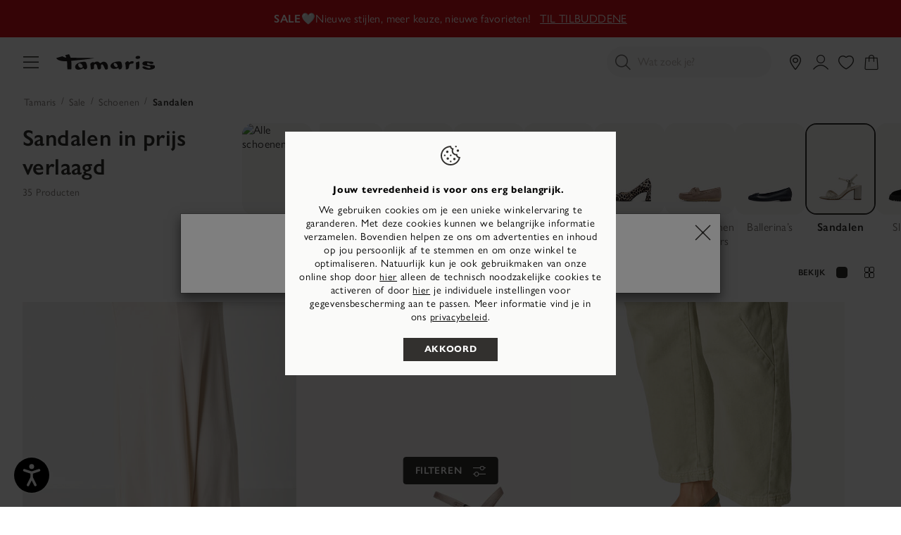

--- FILE ---
content_type: text/html;charset=UTF-8
request_url: https://tamaris.com/nl-BE/sale-sandalen/
body_size: 67843
content:
<!doctype html>
<html lang="nl-BE">
<head>














































































































































<meta charset="UTF-8">
<meta name="viewport" content="width=device-width, initial-scale=1, maximum-scale=1">




<title>
Tamaris Sandalen: Nu koopjes en aanbiedingen in de Tamaris Shop ontdekken!
</title>

<link rel="icon" href="/on/demandware.static/Sites-BE-Site/-/default/dwa02da047/images/favicons/favicon-tamaris.ico" type="image/x-icon" />
<link rel="apple-touch-icon" href="/on/demandware.static/Sites-BE-Site/-/default/dw1a6d8023/images/favicons/favicon-32-tamaris.png"/>
<link rel="apple-touch-icon" sizes="76x76" href="/on/demandware.static/Sites-BE-Site/-/default/dw17344b61/images/favicons/favicon-76-tamaris.png"/>
<link rel="apple-touch-icon" sizes="120x120" href="/on/demandware.static/Sites-BE-Site/-/default/dwd77db2d0/images/favicons/favicon-120-tamaris.png"/>
<link rel="apple-touch-icon" sizes="152x152" href="/on/demandware.static/Sites-BE-Site/-/default/dwef774c49/images/favicons/favicon-152-tamaris.png"/>
<link rel="apple-touch-icon" sizes="180x180" href="/on/demandware.static/Sites-BE-Site/-/default/dw5d9da683/images/favicons/favicon-180-tamaris.png"/>



<link rel="preconnect" as="style" href="https://use.typekit.net/vyv2ibx.css" />
<link rel="stylesheet" href="https://use.typekit.net/vyv2ibx.css" />

<link rel="stylesheet" href="/on/demandware.static/Sites-BE-Site/-/nl_BE/v1768490970437/generated/css/common-tamaris.css" />
<link rel="stylesheet" href="/on/demandware.static/Sites-BE-Site/-/nl_BE/v1768490970437/generated/css/header-tamaris.css" />
<link rel="stylesheet" href="/on/demandware.static/Sites-BE-Site/-/nl_BE/v1768490970437/generated/css/global-tamaris.css" />




<script>
window.ControllerAction = "Category-Show";
window.ABTestSegments = {};
</script>
<script type="text/javascript" data-category="2" src="//try.abtasty.com/1eb7753d0362f1b5e8fb19b146c7be58.js"></script>


<link rel="preload" href="/on/demandware.static/Sites-BE-Site/-/nl_BE/v1768490970437/generated/css/footer-tamaris.css" as="style" onload="this.onload=null;this.rel='stylesheet'" />
<noscript><link rel="stylesheet" href="/on/demandware.static/Sites-BE-Site/-/nl_BE/v1768490970437/generated/css/footer-tamaris.css" /></noscript>








<link rel="preload" href="/on/demandware.static/Sites-BE-Site/-/nl_BE/v1768490970437/generated/css/product-tamaris.css" as="style" onload="this.onload=null;this.rel='stylesheet'" />
<noscript><link rel="stylesheet" href="/on/demandware.static/Sites-BE-Site/-/nl_BE/v1768490970437/generated/css/product-tamaris.css" /></noscript>



<link rel="stylesheet" href="/on/demandware.static/Sites-BE-Site/-/nl_BE/v1768490970437/generated/css/search-tamaris.css" />





























































































































































<meta name="google-site-verification" content="A5VSs4SPCp9c8MlQLajMZtSVSBX2hk7FINs6i5boNT8" />



<meta name="description" content="Sandalen: Koop uw Tamaris Sandalen in de offici&euml;le Tamaris Online Shop Tamaris"/>
<meta name="og:description" content="Sandalen: Koop uw Tamaris Sandalen in de offici&euml;le Tamaris Online Shop Tamaris"/>

<meta name="og:title" content="Tamaris Sandalen: Nu koopjes en aanbiedingen in de Tamaris Shop ontdekken!"/>

















<link rel="alternate" hreflang="de-at" href="https://tamaris.com/de-AT/sale-sandalen/" />











<link rel="alternate" hreflang="nl-be" href="https://tamaris.com/nl-BE/sale-sandalen/" />









<link rel="alternate" hreflang="fr-be" href="https://tamaris.com/fr-BE/promo-sandales/" />











<link rel="alternate" hreflang="en-bg" href="https://tamaris.com/en-BG/sale-sandals/" />











<link rel="alternate" hreflang="x-default" href="https://tamaris.com/en/sandals-5/" />









<link rel="alternate" hreflang="fr" href="https://tamaris.com/fr/sandales-5/" />













<link rel="alternate" hreflang="fr-ch" href="https://tamaris.com/fr-CH/promo-sandales/" />









<link rel="alternate" hreflang="de-ch" href="https://tamaris.com/de-CH/sale-sandalen/" />









<link rel="alternate" hreflang="it-ch" href="https://tamaris.com/it-CH/saldi-sandali/" />











<link rel="alternate" hreflang="cs-cz" href="https://tamaris.com/cs-CZ/vyprodej-sandaly/" />











<link rel="alternate" hreflang="de-de" href="https://tamaris.com/de-DE/sale-sandalen/" />











<link rel="alternate" hreflang="en-gb" href="https://tamaris.com/en-GB/sale-sandals/" />











<link rel="alternate" hreflang="da-dk" href="https://tamaris.com/da-DK/udsalg-sandaler/" />











<link rel="alternate" hreflang="en-ee" href="https://tamaris.com/en-EE/sale-sandals/" />











<link rel="alternate" hreflang="en-es" href="https://tamaris.com/en-ES/sale-sandals/" />











<link rel="alternate" hreflang="en-fi" href="https://tamaris.com/en-FI/sale-sandals/" />











<link rel="alternate" hreflang="fr-fr" href="https://tamaris.com/fr-FR/promo-sandales/" />











<link rel="alternate" hreflang="el-gr" href="https://tamaris.com/el-GR/polese-sandalia/" />











<link rel="alternate" hreflang="en-hr" href="https://tamaris.com/en-HR/sale-sandals/" />











<link rel="alternate" hreflang="en-hu" href="https://tamaris.com/en-HU/sale-sandals/" />











<link rel="alternate" hreflang="en-ie" href="https://tamaris.com/en-IE/sale-sandals/" />















<link rel="alternate" hreflang="it-it" href="https://tamaris.com/it-IT/saldi-sandali/" />













<link rel="alternate" hreflang="en-lt" href="https://tamaris.com/en-LT/sale-sandals/" />











<link rel="alternate" hreflang="fr-lu" href="https://tamaris.com/fr-LU/promo-sandales/" />









<link rel="alternate" hreflang="de-lu" href="https://tamaris.com/de-LU/sale-sandalen/" />











<link rel="alternate" hreflang="en-lv" href="https://tamaris.com/en-LV/sale-sandals/" />











<link rel="alternate" hreflang="nl-nl" href="https://tamaris.com/nl-NL/sale-sandalen/" />











<link rel="alternate" hreflang="pl-pl" href="https://tamaris.com/pl-PL/wyprzedaz-sandaly/" />











<link rel="alternate" hreflang="en-pt" href="https://tamaris.com/en-PT/sale-sandals/" />











<link rel="alternate" hreflang="sv-se" href="https://tamaris.com/sv-SE/sale-sandals/" />









<link rel="alternate" hreflang="en-se" href="https://tamaris.com/en-ES/sale-sandals/" />











<link rel="alternate" hreflang="en-si" href="https://tamaris.com/en-SI/sale-sandals/" />











<link rel="alternate" hreflang="en-sk" href="https://tamaris.com/en-SK/sale-sandals/" />












<script>


(function(){
window.Resources = {"NO_THANKS":"global.nothanks","ARE_YOU_HUMAN":"Are you a human?","ARE_YOU_HUMAN_CONFIRM":"Confirm","ADD_TO_CART":"Voeg toe aan winkelmand","SOLD_OUT":"Uitverkocht product","ONLY_LEFT":"Nog 1 paar","LOW_STOCK":"Enkele paren","NOTIFY_ME":"Informeer mij","NOTIFY_ME_SHORT":"Informeer mij","WISHLIST_ADD":"Aan mijn verlanglijstje toevoegen","WISHLIST_REMOVE":"Remove from my wishlist","ERROR_TECHNICAL":"Helaas heeft er zich een technisch probleem voorgedaan. Probeer het a.u.b. later opnieuw.","SIZES":{"XS":"Extra Small","S":"Small","M":"Medium","L":"Large","XL":"Extra Large"},"SORTED_SIZES":"2XS,XXS,XS,S,M,L,XL,XXL,2XL,70,75,80,85,90,95,100,105,110,115,120,125,130,135,140,145,150,155","INPUT_CALF_SIZE":"Voer eerst je gemeten kuitbreedte in om je schachtmaat te krijgen","MORE_SIZES":"Sizes","SIZE":"Maat","PLAY_VIDEO":"Video afspelen","PAUSE_VIDEO":"Pause Video","HIDE_PASSWORD":"Hide password","SHOW_PASSWORD":"Show password","ADDRESS_BLACKLISTED_ERROR":"Helaas kunnen wij op het door u opgegeven adres niet leveren.","ADDRESS_FORM_INVALID_ERROR":"Het adresformulier bevat ongeldige gegevens.","RESERVATION_CART":"Jouw selectie is voor jou gereserveerd voor 15 minuten","RESERVATION_CART_END_TIME":"Je selectie wordt tot {0}.{1} uur voor je gereserveerd. Klik op \"Betalen\" om door te gaan en je aankoop te betalen.","RESERVATION_EXPIRED":"Reservering is verlopen","RESERVATION_CHECKOUT":"Item voor {0} gereserveerd","MONDAY":"Monday","TUESDAY":"Tuesday","WEDNESDAY":"Wednesday","THURSDAY":"Thursday","FRIDAY":"Friday","SATURDAY":"Saturday","SUNDAY":"Sunday","PACKSTATION_NOT_FOUND":"Wijzig de waarde en probeer het opnieuw","CLOSING_PERIODS_INFO":"Closed for the following periods:","LOCATION_PERMISSION":"We cannot find your location. Please check if location permissions are enabled.","BONUS_PRODUCT":"product.bonusproduct","BONUS_PRODUCTS":"product.bonusproducts","SELECT_BONUS_PRODUCTS":"Select bonus products","BONUS_PRODUCT_TOOMANY":"product.bonusproductstoomany","SIMPLE_SEARCH":"Wat zoek je?","CURRENCY_SYMBOL":"€","SERVER_ERROR":"An error occured. Please refresh the page and try again.","BAD_RESPONSE":"global.badresponse","INVALID_CONFIRMPASSWORD":"De informatie die je ingevoerd hebt, komt niet overeen.","INVALID_POSTAL":{"DE":"Voer een geldige postcode in die uit 5 cijfers bestaat, zoals 32758.","AT":"Voer een geldige postcode in die uit 4 cijfers bestaat, zoals 2380.","FR":"Voer een geldige postcode in die uit 5 cijfers bestaat, zoals 32758.","BE":"Voer een geldige postcode in die uit 4 cijfers bestaat, zoals 2380.","NL":"Voer een geldige postcode in die bestaat uit 4 verplichte cijfers gevolgd door een optionele spatie en 2 verplichte letters, zoals 1008 DG.","LU":"Voer een geldige postcode in die uit 4 cijfers bestaat, zoals 2380.","FI":"Voer een geldige postcode in die uit 5 cijfers bestaat, zoals 32758.","IT":"Voer een geldige postcode in die uit 5 cijfers bestaat, zoals 32758.","PT":"Voer een geldige postcode in die bestaat uit 4 verplichte cijfers die optioneel gevolgd kunnen worden door een koppelteken en nog eens 3 cijfers, zoals 1405-043.","ES":"Voer een geldige postcode in die uit 5 cijfers bestaat, zoals 32758.","GR":"Voer een geldige postcode in die uit 5 cijfers bestaat, zoals 32758.","SK":"Voer een geldige postcode in die uit 5 cijfers bestaat, zoals 32758.","SI":"Voer een geldige postcode in die uit 4 cijfers bestaat, zoals 2380.","EE":"Voer een geldige postcode in die uit 5 cijfers bestaat, zoals 32758.","LV":"Voer een geldige postcode in die uit 4 cijfers bestaat, zoals 2380.","LT":"Voer een geldige postcode in die uit 5 cijfers bestaat, zoals 32758.","HU":"Voer een geldige postcode in die uit 4 cijfers bestaat, zoals 2380.","HR":"Voer een geldige postcode in die uit 5 cijfers bestaat, zoals 32758.","PL":"Voer een geldige postcode in die bestaat uit 2 cijfers gevolgd door een koppelteken en nog eens 3 cijfers.","CZ":"Voer een geldige postcode in: deze bestaat uit drie verplichte cijfers gevolgd door een optionele spatie en twee verplichte cijfers, bijvoorbeeld 080 01.","SE":"Voer een geldige postcode in die uit 5 cijfers bestaat, zoals 32758.","DK":"Voer een geldige postcode in die uit 4 cijfers bestaat, zoals 2380.","BG":"Voer een geldige postcode in die uit 4 cijfers bestaat, zoals 2380.","CH":"Voer een geldige postcode in die uit 4 cijfers bestaat, zoals 2380."},"INVALID_POSTNUMBER":"The post number you entered is invalid.","INVALID_PHONE":"Voer een geldig telefoonnummer in dat uit cijfers bestaat. De landcode is optioneel (+{0} of 00{0}).","INVALID_SHOESIZE":"Please enter a valid shoe size.","COMPARE_CONFIRMATION":"productcomparewidget.maxproducts","COMPARE_REMOVE_FAIL":"productcomparewidget.removefail","COMPARE_ADD_FAIL":"productcomparewidget.addfail","GIFT_CERT_AMOUNT_INVALID":"giftcert.amountvalueerror","GIFTCARD_INVALID":"Please enter valid giftcard credentials","GIFTCARD_PREPAYMENT_RESTRICTION":"billing.giftcard.prepayment.restriction","GIFTCARD_PREPAYMENT_RESTRICTION_APPLEPAY":"Unfortunately, the Tamaris gift card cannot be combined with the ApplePay payment method. Please choose another payment method to complete the purchase.","GIFTCARD_ERROR_GENERAL":"De giftcard code of pin zijn onjuist, probeer het nog eens.","GIFTCARD_ERROR_EXPIRED":"Je cadeaubon is helaas verlopen.","GIFTCARD_ERROR_NO_BALANCE":"De cadeaukaart bevat geen tegoed meer. Gebruik a.u.b. een andere cadeaukaart.","GIFTCARD_ERROR_PRODUCT_NOT_PAYABLE":"The special collaboration with Lebenshilfe Detmold means that the hiking stick cannot be paid with a gift card.","COUPON_INVALID":"billingcoupon.couponinvalid.restricted","GIFTCARD_UNAVAILABLE":"Service unavailable","INVALID_OWNER":"billing.ownerparseerror","BIRTHDAY_INVALID":"Uw geboortedatum is ongeldig.","BIRTHDAY_REQUIRED":"Om de kredietwaardigheid te kunnen controleren hebben wij uw geboortedatum nodig.","COUPON_CODE_MISSING":"Voer a.u.b. een waardeboncode in.","COOKIES_DISABLED":"Your browser is currently not set to accept cookies. Please turn this functionality on or check if you have another program set to block cookies.","CHAR_LIMIT_MSG":"character.limit","SERVER_CONNECTION_ERROR":"Server connection failed!","IN_STOCK_DATE":"Beschikbaar - levertijd {0}-{1} dagen","ITEM_STATUS_NOTAVAILABLE":"Momenteel niet beschikbaar","STORE_NEAR_YOU":"What's available at a store near you","SELECT_STORE":"storelist.lightbox.selectstore","SELECTED_STORE":"storelist.lightbox.selectedstore","PREFERRED_STORE":"storelist.lightbox.preferredstore","ENTER_ZIP":"storelist.lightbox.enterzip","INVALID_ZIP":"storelist.lightbox.invalidpostalcode","SEARCH":"global.search","CHANGE_LOCATION":"storelist.lightbox.changelocation","CONTINUE":"Verder","SEE_MORE":"storelist.lightbox.seemore","SEE_LESS":"storelist.lightbox.seeless","TLS_WARNING":"global.browsertoolscheck.tls","STORELOCATOR_ROUTE":"Route weergeven","LOCATION_UNAVAILABLE":"Locatie niet beschikbaar","STORELOCATOR_NO_RESULTS":"Helaas konden we geen winkel bij u in de buurt vinden. Verander alstublieft uw zoekopdracht.","ADD_FAVOURITE_STORE":"Select store","VALIDATE_CVN":"Voer de beveiligingscode in. Het staat op de achterkant van de creditcard (3 cijfers).","VALIDATE_REQUIRED":"Dat is een verplicht veld.","VALIDATE_REMOTE":"Corrigeer a.u.b. dit veld.","VALIDATE_EMAIL":"Oeps... Dat ging niet goed – controleer je e-mailadres of probeer een ander.","VALIDATE_URL":"Voer a.u.b. een geldige URL in.","VALIDATE_DATE":"Voer a.u.b. een geldige datum in.","VALIDATE_CARD_EXPIRATION_DATE":"Voer een geldige vervaldatum in (MM/JJ) zoals 01/27.","VALIDATE_DATEISO":"Voer a.u.b. een geldige datum in (ISO).","VALIDATE_DATE_RANGE":"Voer een geldige datum in (uiterlijk 5 jaar in het verleden, geen datum in de toekomst).","VALIDATE_NUMBER":"Voer a.u.b. een geldig getal in.","VALIDATE_DIGITS":"Voer a.u.b. alleen getallen in.","VALIDATE_CREDITCARD":"Vul alstublieft een geldig kredietkaart nummer in.","VALIDATE_EQUALTO":"Voer a.u.b. dezelfde waarde nog een keer in.","VALIDATE_MAXLENGTH":"Voer a.u.b. ten hoogste {0} tekens in.","VALIDATE_MINLENGTH":"Voer a.u.b. ten minste {0} tekens in.","VALIDATE_MINLENGTH_DEFAULT":"Voer a.u.b. ten minste 2 tekens in.","VALIDATE_RANGELENGTH":"Voer a.u.b. tussen de {0} en {1} tekens in.","VALIDATE_RANGE":"Voer a.u.b. een waarde tussen {0} en {1} in.","VALIDATE_MAX":"Voer a.u.b. ten hoogste {0} tekens in.","VALIDATE_MIN":"Voer a.u.b. ten minste {0} of meer tekens in.","VALIDATE_PASSWORD_CONSTRAINTS":"Het wachtwoord moet het volgende bevatten letters en moet minimaal 8 tekens lang zijn.","VALIDATE_LEGAL_AGE":"error.label.invoice.underage","VALIDATE_INVOICE_BIRTHDAY_REQUIRED":"error.label.invoice.birthday.missing","VALIDATE_INVOICE_BIRTHDAY_INVALID":"error.label.invoice.birthday.invalid","VALIDATE_GC_PIN":"Please enter the PIN","PWA_LOAD_ANIMATION":"/on/demandware.static/Sites-BE-Site/-/default/dw8f3ef6b5/images/icons/pwa_load_animation.svg","CART_FREE_SHIPPING":"Gratis","CART_ITEM_REMOVED":"Product verwijderd","CART_ITEM_MOVED_TO_WISHLIST":"Toegevoegd aan verlanglijstje","LOGIN_ERROR":"Oeps... Je e-mailadres of wachtwoord klopt niet. Controleer je gegevens en probeer het opnieuw.","LOGIN_ERROR_GENERIC":"Er ging iets mis bij het inloggen. Vernieuw de pagina en probeer het gewoon nog eens.","RETAIL_PRICE":"RRP:","FREE":"Gratis","FROM":"vanaf","STORELOCATOR_NEAREST_DISTANCE":"Dit artikel is {0} verwijderd","NEWSLETTER_UNSUBBED":"Je hebt je afgemeld voor onze nieuwsbrief.","ORDERS_AND_MORE":"en {0} meer","ITEMS_IN_WISHLIST":"{0} Items op de wishlist","WISHLIST_SHARE":"Hoi! Ik heb een wenslijst bij Tamaris, bekijk hem hier:","WISHLIST_COPY_LINK":"Link kopiëren","VOUCHER_EXPIRES_NOTIFICATION":"Let op! Je hebt een persoonlijke waardebon die binnenkort vervalt. <a href=\"{0}\" class=\"invert-decoration\">Bekijk hem hier</a>.","EVENT_SHARE_TEXT":"Hoi! Er is een exclusief winkelevenement van Tamaris. Mis het niet {0}","EVENT_SHARE_TEXT_SUBJECT":"Loop het volgende winkelevenement van Tamaris niet mis","NOTIFICATIONS":{"DATA_DOWNLOAD_STARTED":"Notifications data download started","DATA_CLEARED":"Notifications data was cleared","SUBSCRIBED":"You have subscribed for notifications","UNSUBSCRIBED":"You have unsubscribed from notifications","INIT_ERROR":"An error occured while initiating the notifications. Please try again.","ACCOUNT_DELETED":"Je account is succesvol verwijderd","LOGIN_ERROR":"Your access link has expired. Please request a new link or use your password to log in.","BONUS_PRODUCT_ADDED":"Product aan je winkelwagen toegevoegd!","CART_DELIVERY_HINT":"cart.delivery.hint","CART_DELIVERY_PRICE_HINT":"cart.deliveryprice.hint","CART_RETURNS_HINT":"cart.returns.hint","CART_SATISFACTION_HINT":"cart.satisfaction.hint"},"ATTACH_FILES":"Voeg een foto van de schade toe","FILES_UPLOADED":"{0} bestanden geüpload","DAY":"Dagen","DAYS":"Dagen","HOUR":"Uur","HOURS":"Uren","MINUTE":"Minuut","MINUTES":"Minuten","SECOND":"Seconde","SECONDS":"Seconden","SHOW_MORE":"Meer tonen","SELECT_SIZE":"Kies uw maat","LOYALTY_REGISTRATION_GREETING":"loyalty.registration.greeting","LOYALTY_REGISTRATION_DESCRIPTION":"loyalty.registration.description","IN_STOCK":"Beschikbaar","PREORDER":"Preorder all","REMAIN_PREORDER":"Preorder remaining","BACKORDER":"Backorder all","REMAIN_BACKORDER":"Remaining backorder","NOT_AVAILABLE":"Momenteel niet beschikbaar","REMAIN_NOT_AVAILABLE":"Momenteel overschrijdt de gekozen hoeveelheid de voorraad. Pas a.u.b. de hoeveelheid aan."};
window.Urls = {"emarsysRecommender":"/on/demandware.store/Sites-BE-Site/nl_BE/EmarsysRecommender-IncludeCarousel","applyGiftcard":"https://tamaris.com/on/demandware.store/Sites-BE-Site/nl_BE/Giftcard-ApplyGiftcard","removeGiftcard":"https://tamaris.com/on/demandware.store/Sites-BE-Site/nl_BE/Giftcard-RemoveGiftcard","captchaGet":"https://tamaris.com/on/demandware.store/Sites-BE-Site/nl_BE/Captcha-Get","currencyCheck":"https://tamaris.com/on/demandware.store/Sites-BE-Site/nl_BE/Currency-CheckSessionCurrency","addGiftCert":"/on/demandware.store/Sites-BE-Site/nl_BE/GiftCert-Purchase","minicartGC":"/on/demandware.store/Sites-BE-Site/nl_BE/GiftCert-ShowMiniCart","paymentsList":"https://tamaris.com/nl-BE/mijn-betalingswijzen/","addAdditionalPayment":"https://tamaris.com/on/demandware.store/Sites-BE-Site/nl_BE/PaymentInstruments-AddPayment","addressesList":"https://tamaris.com/nl-BE/mijn-adressen/","getBonusProducts":"/on/demandware.store/Sites-BE-Site/nl_BE/Product-GetBonusProducts","addBonusProduct":"/on/demandware.store/Sites-BE-Site/nl_BE/Cart-AddBonusProduct","getSetItem":"/on/demandware.store/Sites-BE-Site/nl_BE/Product-GetSetItem","getAvailability":"/on/demandware.store/Sites-BE-Site/nl_BE/Product-GetAvailability","getBloomreachRecommendations":"https://tamaris.com/on/demandware.store/Sites-BE-Site/nl_BE/Bloomreach-GetProductRecommendations","recommendationEvent":"https://tamaris.com/on/demandware.store/Sites-BE-Site/nl_BE/Bloomreach-RecommendationEvent","searchsuggest":"/on/demandware.store/Sites-BE-Site/nl_BE/Search-GetSuggestions","getRefinedByURL":"/on/demandware.store/Sites-BE-Site/nl_BE/Search-GetRefinedByURL","billingSelectCC":"https://tamaris.com/on/demandware.store/Sites-BE-Site/nl_BE/COBilling-SelectCreditCard","selectPaymentMethod":"https://tamaris.com/on/demandware.store/Sites-BE-Site/nl_BE/COBilling-SelectPaymentMethod","shippingMethodsList":"https://tamaris.com/on/demandware.store/Sites-BE-Site/nl_BE/COShipping-UpdateShippingMethodList","selectShippingMethodsList":"https://tamaris.com/on/demandware.store/Sites-BE-Site/nl_BE/COShipping-SelectShippingMethod","compareShow":"/on/demandware.store/Sites-BE-Site/nl_BE/Compare-Show","compareAdd":"/on/demandware.store/Sites-BE-Site/nl_BE/Compare-AddProduct","compareRemove":"/on/demandware.store/Sites-BE-Site/nl_BE/Compare-RemoveProduct","updateNewsletterSource":"https://tamaris.com/on/demandware.store/Sites-BE-Site/nl_BE/Home-NewsletterTeaser?action=update&source_cookie=be662c826df2123d78657da062456eea&customer_group=Everyone","giftCardCheckBalance":"https://tamaris.com/on/demandware.store/Sites-BE-Site/nl_BE/COBilling-GetGiftCertificateBalance","redeemGiftCert":"https://tamaris.com/on/demandware.store/Sites-BE-Site/nl_BE/COBilling-RedeemGiftCertificateJson","addCoupon":"https://tamaris.com/on/demandware.store/Sites-BE-Site/nl_BE/Cart-AddCouponJson","storesInventory":"/on/demandware.store/Sites-BE-Site/nl_BE/StoreInventory-Inventory","setPreferredStore":"/on/demandware.store/Sites-BE-Site/nl_BE/StoreInventory-SetPreferredStore","setStorePickup":"/on/demandware.store/Sites-BE-Site/nl_BE/StoreInventory-SetStore","setZipCode":"/on/demandware.store/Sites-BE-Site/nl_BE/StoreInventory-SetZipCode","storeForm":"/on/demandware.store/Sites-BE-Site/nl_BE/Stores-AvailableCheckForm","setSessionCurrency":"/on/demandware.store/Sites-BE-Site/nl_BE/Currency-SetSessionCurrency","rateLimiterReset":"/on/demandware.store/Sites-BE-Site/nl_BE/RateLimiter-HideCaptcha","validateAddress":"https://tamaris.com/nl-BE/address-validate/","findDhlPackstations":"https://tamaris.com/on/demandware.store/Sites-BE-Site/nl_BE/DHL-FindPackstations","findSevenSendersPackstations":"https://tamaris.com/on/demandware.store/Sites-BE-Site/nl_BE/SevenSenders-FindPackstations","findPostNordPackstations":"https://tamaris.com/on/demandware.store/Sites-BE-Site/nl_BE/PostNord-FindPackstations","addToWaitlist":"/on/demandware.store/Sites-BE-Site/nl_BE/Product-AddToWaitlist","wishlistGetProductIDsJSON":"/on/demandware.store/Sites-BE-Site/nl_BE/Wishlist-GetProductIDsJSON","findStores":"/on/demandware.store/Sites-BE-Site/nl_BE/Stores-FindStores?format=ajax","findNearestStore":"/on/demandware.store/Sites-BE-Site/nl_BE/Stores-FindNearestStore?format=ajax","getClickAndCollectEligible":"/on/demandware.store/Sites-BE-Site/nl_BE/Stores-GetClickAndCollectEligible","countryRedirect":"/on/demandware.store/Sites-BE-Site/nl_BE/Home-CountryRedirect","consentTracking":"/on/demandware.store/Sites-BE-Site/nl_BE/Home-ConsentTracking","searchEAN":"/on/demandware.store/Sites-BE-Site/nl_BE/Search-SearchEAN","pwaAppleHint":"/on/demandware.store/Sites-BE-Site/nl_BE/ProgressiveWebApp-AppleServiceWorkerHint","mobileState":"/on/demandware.store/Sites-BE-Site/nl_BE/ProgressiveWebApp-MobileState","zoomPlusTamaris":"/on/demandware.static/Sites-BE-Site/-/default/dw1cfac364/images/icons/zoom.cur","notificationUserDetails":"/on/demandware.store/Sites-BE-Site/nl_BE/WonderPush-UpdateInstallationDetails","cartLayerLoad":"https://tamaris.com/on/demandware.store/Sites-BE-Site/nl_BE/CartLayer-Load","deleteProduct":"https://tamaris.com/on/demandware.store/Sites-BE-Site/nl_BE/CartLayer-DeleteProduct","deleteGiftcard":"https://tamaris.com/on/demandware.store/Sites-BE-Site/nl_BE/CartLayer-DeleteGiftcard","updateQuantity":"https://tamaris.com/on/demandware.store/Sites-BE-Site/nl_BE/CartLayer-UpdateQuantity","deleteCoupon":"https://tamaris.com/on/demandware.store/Sites-BE-Site/nl_BE/CartLayer-DeleteCoupon","addProductCartLayer":"https://tamaris.com/on/demandware.store/Sites-BE-Site/nl_BE/CartLayer-AddProduct","addToWishlist":"https://tamaris.com/on/demandware.store/Sites-BE-Site/nl_BE/CartLayer-AddToWishlist","wishlistShow":"https://tamaris.com/nl-BE/mijn-verlanglijstje/","addToWishlistJSON":"https://tamaris.com/on/demandware.store/Sites-BE-Site/nl_BE/Wishlist-AddAjax","removeFromWishlistJSON":"https://tamaris.com/on/demandware.store/Sites-BE-Site/nl_BE/Wishlist-Remove","getWishlistInfo":"https://tamaris.com/on/demandware.store/Sites-BE-Site/nl_BE/Wishlist-GetWishlistInfo","setVisibility":"https://tamaris.com/on/demandware.store/Sites-BE-Site/nl_BE/Wishlist-SetVisibility","getOtherColors":"https://tamaris.com/on/demandware.store/Sites-BE-Site/nl_BE/CartLayer-GetOtherColors","getRecommendations":"https://tamaris.com/on/demandware.store/Sites-BE-Site/nl_BE/CartLayer-GetRecommendations","getProductsAsRecommendations":"https://tamaris.com/on/demandware.store/Sites-BE-Site/nl_BE/CartLayer-GetProductsAsRecommendations","initCartWithProducts":"https://tamaris.com/on/demandware.store/Sites-BE-Site/nl_BE/CartLayer-InitCartWithProducts","getQuickBuy":"https://tamaris.com/on/demandware.store/Sites-BE-Site/nl_BE/Product-GetQuickBuy","getWishlistCounters":"https://tamaris.com/on/demandware.store/Sites-BE-Site/nl_BE/Product-GetWishlistCounters","myAccount":"https://tamaris.com/nl-BE/mijn-account/","checkoutAddressPage":"https://tamaris.com/nl-BE/adres/","getAllLineItemData":"https://tamaris.com/on/demandware.store/Sites-BE-Site/nl_BE/CartLayer-GetAllLineItemData","editProfilePage":"https://tamaris.com/nl-BE/profielgegevens-wijzigen/","includeCartLayer":"https://tamaris.com/on/demandware.store/Sites-BE-Site/nl_BE/Home-IncludeCartLayer","includeLoginContainers":"https://tamaris.com/on/demandware.store/Sites-BE-Site/nl_BE/Home-IncludeLoginContainers","checkoutSummary":"https://tamaris.com/nl-BE/checkout-summary/","includeHeaderCustomerInfo":"https://tamaris.com/on/demandware.store/Sites-BE-Site/nl_BE/Home-IncludeHeaderCustomerInfo","vouchersList":"https://tamaris.com/on/demandware.store/Sites-BE-Site/nl_BE/Vouchers-Show","vouchersStatus":"https://tamaris.com/on/demandware.store/Sites-BE-Site/nl_BE/Vouchers-Status","accountAbtests":"https://tamaris.com/on/demandware.store/Sites-BE-Site/nl_BE/Account-AbTests","livePageStatus":"https://tamaris.com/on/demandware.store/Sites-BE-Site/nl_BE/LivePage-Status","getEkomiRating":"https://tamaris.com/on/demandware.store/Sites-BE-Site/nl_BE/Ekomi-GetRating","getEkomiReviews":"https://tamaris.com/on/demandware.store/Sites-BE-Site/nl_BE/Ekomi-GetReviews","getVariationContentAsset":"/on/demandware.store/Sites-BE-Site/nl_BE/Product-GetVariationContentAssetInformation","openAdventCalendarDoor":"https://tamaris.com/on/demandware.store/Sites-BE-Site/nl_BE/AdventCalendar-OpenDoor","getPrefillCouponResponse":"https://tamaris.com/on/demandware.store/Sites-BE-Site/nl_BE/CartLayer-GetPrefillCouponResponse","getCategoriesHolderProducts":"https://tamaris.com/on/demandware.store/Sites-BE-Site/nl_BE/Cart-GetCategoriesHolderProducts","clearRecentSearchTerms":"https://tamaris.com/on/demandware.store/Sites-BE-Site/nl_BE/Search-ClearRecentSearches","addBonusProductToCart":"https://tamaris.com/on/demandware.store/Sites-BE-Site/nl_BE/CartLayer-AddBonusProduct","masonryJs":"/on/demandware.static/Sites-BE-Site/-/nl_BE/v1768490970437/lib/masonry.pkgd.min.js","getProductSizes":"https://tamaris.com/on/demandware.store/Sites-BE-Site/nl_BE/Product-GetProductSizes","getPdpInfoModule":"/on/demandware.store/Sites-BE-Site/nl_BE/Product-IncludeProductInfoCarousel","getPDPRecommendations":"https://tamaris.com/on/demandware.store/Sites-BE-Site/nl_BE/Product-GetPDPRecommendations","loadTileBatch":"https://tamaris.com/on/demandware.store/Sites-BE-Site/nl_BE/Product-LoadTileBatch","isOrderPlaced":"https://tamaris.com/on/demandware.store/Sites-BE-Site/nl_BE/Dropshipment-IsOrderPlaced","dropshipmentHomepage":"https://tamaris.com/on/demandware.store/Sites-BE-Site/nl_BE/Dropshipment-ShowHome?page=products","dropshipmentShowOrderSummary":"https://tamaris.com/on/demandware.store/Sites-BE-Site/nl_BE/Dropshipment-ShowOrderSummary","dropshipmentPrintOrderSummary":"https://tamaris.com/on/demandware.store/Sites-BE-Site/nl_BE/Dropshipment-PrintOrderSummary","dropshipmentResendPaymentLink":"https://tamaris.com/on/demandware.store/Sites-BE-Site/nl_BE/Dropshipment-ResendPaymentLink","dropshipmentMarkOrderAsPickedUp":"https://tamaris.com/on/demandware.store/Sites-BE-Site/nl_BE/Dropshipment-MarkOrderAsPickedUp","dropshipmentCancelPayment":"https://tamaris.com/on/demandware.store/Sites-BE-Site/nl_BE/Dropshipment-CancelPayment","dropshipmentCheckLocale":"https://tamaris.com/on/demandware.store/Sites-BE-Site/nl_BE/Dropshipment-CheckLocale","setFavouriteStore":"https://tamaris.com/on/demandware.store/Sites-BE-Site/nl_BE/Account-SetFavouriteStore","restoreCart":"https://tamaris.com/on/demandware.store/Sites-BE-Site/nl_BE/CartLayer-RestoreCart","getContentfulEntries":"https://tamaris.com/on/demandware.store/Sites-BE-Site/nl_BE/Contentful-GetContentfulEntries","LoyaltyHistory":"https://tamaris.com/on/demandware.store/Sites-BE-Site/nl_BE/Account-RecentPoints","getLoyaltyCardData":"https://tamaris.com/on/demandware.store/Sites-BE-Site/nl_BE/Loyalty-GetLoyaltyCardData","checkoutLoyaltyConfirmation":"https://tamaris.com/on/demandware.store/Sites-BE-Site/nl_BE/Loyalty-CheckoutLoyaltyRegistrationConfirmation"};
window.SitePreferences = {"GIFTCARDS_PURCHASE_ENABLED":false,"LISTING_INFINITE_SCROLL":false,"SWITCH_ADDRESSVALIDATION":false,"GOOGLE_API_KEY":"AIzaSyATwqbdYkP1UMdjY8e0aJtP8SNLxRMSa8Y","RECAPTCHA_SITE_KEY":"6Le4HusZAAAAALKpP0P06zsisCsW9j5xDNvD8QMt","COOKIE_BARRIER_ENABLE":true,"ACTIVE_TRACKING_TOOLS":["TagCommander","Syte"],"ACTIVE_TRACKING_TOOLS_ALWAYS_ENABLED":["Amplitude"],"LANGUAGE":"nl","LOCALE":"nl_BE","COUNTRY":"BE","COUNTRY_NAME":"België","CURRENCY":"EUR","IS_PRODUCTION":true,"TC_URLS":{"tamaris":"https://cdn.tagcommander.com/3330/","marcotozzi":"https://cdn.tagcommander.com/3471/","jana":"https://cdn.tagcommander.com/6019/","newd":"https://cdn.tagcommander.com/6068/","caprice":"https://cdn.tagcommander.com/6226/"},"ACTIVEEANS":["4000000000000-5000000000000"],"INCLUDE_MANIFEST":null,"APPLE_PWA_OVERLAY_DELAY":30,"SHOW_APPLE_PWA_OVERLAY":false,"PWA_SETUP_HIDE_TIME":1000,"PWA_SETUP_SHOW_INTERVAL":60,"WONDERPUSH_ENABLE":false,"WONDERPUSH_WEBKEY":null,"LIVEBUY_ENABLE":false,"NOTIFICATIONS_UPDATE_INTERVAL":10,"MAX_CART_QTY":10,"VOUCHERS_ENABLE":false,"CHATBOT_INACTIVITY_TIME":120,"CHATBOT_TRIGGER_LIMIT":3,"CHATBOT_GAME":"","CHATBOT_INTENT":"","CHATBOT_SILENT":false,"SYTE_API_URL":"https://cdn-api.syteapi.com/v1.1/","SYTE_INTERACTION_EVENTS_URL":"https://syteapi.com/et","SYTE_ACCOUNT_ID":"7953","SYTE_TOOLTIP_SHOW_COUNT":5,"SYTE_SIGNATURE":"5d776ba591739d0ce2792bec","SYTE_LANGS_CONFIG":{"nl_BE":{"feed":"tamaris_be_nl"},"fr_BE":{"feed":"tamaris_be_fr"}},"SYTE_CART_RECOS_ENABLE":false,"SYTE_PDP_RECOS_ENABLE":false,"NEWSLETTER_POPUP_PAGES":["product"],"ADVENT_CALENDAR_POPUP_PAGES":[],"TOOLTIPS_ENABLED":false,"SPECIFIC_TOOLTIPS_ENABLED":[],"PASSWORD_CONSTRAINTS_REGEX":"(?=^.{8,}$)(?=.*[a-zA-Z]).*$","COUPON_CODE_PREFILL":"","NEW_QUICK_SHOP_RECO":true,"RETURNS_PORTAL_DOMAINS":"","INT_AREA_CODE":"32","IS_EMARSYS_RECOMMENDER_ENABLED":"","SESSION_CAPTURE_SAMPLE_RATE":0.1,"VIDEO_INDEX":false,"IS_LOYALTY":null,"LOYALTY_POPUP_PAGES":[],"EXCLUSIVE_SHIPPING":""};
window.BrandContext = {"active":true,"appName":"Tamaris","appNameShort":"Tamaris Online Shop","bloomreachRecosEnabled":true,"bunnyLibraryId":null,"bunnyPullZone":null,"categoryID":"tamaris","clickAndCollectEligible":false,"cookieBarrierEnabled":true,"countries":[{"value":"DE","displayValue":"Deutschland"},{"value":"AT","displayValue":"Österreich"},{"value":"FR","displayValue":"Frankreich"},{"value":"BE","displayValue":"Belgien"},{"value":"NL","displayValue":"Niederlande"},{"value":"CH","displayValue":"Switzerland"},{"value":"LU","displayValue":"Luxemburg"},{"value":"IE","displayValue":"Irland"},{"value":"FI","displayValue":"Finnland"},{"value":"IT","displayValue":"Italien"},{"value":"PT","displayValue":"Portugal"},{"value":"ES","displayValue":"Spanien"},{"value":"GR","displayValue":"Griechenland"},{"value":"SK","displayValue":"Slowakei"},{"value":"SI","displayValue":"Slowenien"},{"value":"EE","displayValue":"Estland"},{"value":"LV","displayValue":"Lettland"},{"value":"LT","displayValue":"Litauen"},{"value":"HU","displayValue":"Ungarn"},{"value":"HR","displayValue":"Kroatien"},{"value":"PL","displayValue":"Polen"},{"value":"CZ","displayValue":"Tschechien"},{"value":"SE","displayValue":"Schweden"},{"value":"BG","displayValue":"Bulgarien"},{"value":"DK","displayValue":"Dänemark"},{"value":"GB","displayValue":"United Kingdom"},{"value":"BW","displayValue":"International"}],"default":true,"displayName":"Tamaris","domain":"tamaris.com","dynamicOrderBrand":true,"ekomiExport":true,"enableApplePay":true,"enableCameraFunctionality":false,"enableRemoveFromWishlistTCEvent":true,"enableSyteVisualSearch":false,"endlessAisleAllowed":true,"freshdeskEnabled":true,"giftcardsPurchaseEnabled":true,"giftcardsRedemptionEnabled":true,"hasDetailedSizeGuidePage":true,"hasSimpleEmarsysFlow":true,"id":"tamaris","includeManifest":true,"isNewDesign":true,"klarnaPaymentEnabled":true,"neutralSalutationEnabled":true,"pdpImageSortingOrder":null,"plpHoverImageIndex":null,"plpPrimaryImageIndex":null,"position":1,"prefix":"ctx-tamaris","productAvailabilityCheckAllowed":true,"returnsPortalEnabled":true,"reviewsEnabled":true,"sites":[{"value":"AT","displayValue":"Österreich"},{"value":"BE","displayValue":"Belgien"},{"value":"CON","displayValue":"Content"},{"value":"DE","displayValue":"Deutschland"},{"value":"FR","displayValue":"Frankreich"},{"value":"INT","displayValue":"International"},{"value":"NL","displayValue":"Niederlande"},{"value":"CH","displayValue":"Switzerland"},{"value":"IT","displayValue":"Italy"},{"value":"DK","displayValue":"Denmark"},{"value":"GR","displayValue":"Greece"},{"value":"UK","displayValue":"United Kingdom"}],"sizeDeviationLinkCategory":null,"specialPageAllowed":true,"writeEkomiLink":null};
}());




(function(){
window.SessionAttributes = {"SHOW_CAPTCHA":null,"REQUIRES_PRIVACY_POLICY":false};
window.User = {"zip":null,"storeId":null};
}());


</script>



<script type="text/javascript">//<!--
/* <![CDATA[ (head-active_data.js) */
var dw = (window.dw || {});
dw.ac = {
    _analytics: null,
    _events: [],
    _category: "",
    _searchData: "",
    _anact: "",
    _anact_nohit_tag: "",
    _analytics_enabled: "true",
    _timeZone: "Europe/Brussels",
    _capture: function(configs) {
        if (Object.prototype.toString.call(configs) === "[object Array]") {
            configs.forEach(captureObject);
            return;
        }
        dw.ac._events.push(configs);
    },
	capture: function() { 
		dw.ac._capture(arguments);
		// send to CQ as well:
		if (window.CQuotient) {
			window.CQuotient.trackEventsFromAC(arguments);
		}
	},
    EV_PRD_SEARCHHIT: "searchhit",
    EV_PRD_DETAIL: "detail",
    EV_PRD_RECOMMENDATION: "recommendation",
    EV_PRD_SETPRODUCT: "setproduct",
    applyContext: function(context) {
        if (typeof context === "object" && context.hasOwnProperty("category")) {
        	dw.ac._category = context.category;
        }
        if (typeof context === "object" && context.hasOwnProperty("searchData")) {
        	dw.ac._searchData = context.searchData;
        }
    },
    setDWAnalytics: function(analytics) {
        dw.ac._analytics = analytics;
    },
    eventsIsEmpty: function() {
        return 0 == dw.ac._events.length;
    }
};
/* ]]> */
// -->
</script>
<script type="text/javascript">//<!--
/* <![CDATA[ (head-cquotient.js) */
var CQuotient = window.CQuotient = {};
CQuotient.clientId = 'bbhf-BE';
CQuotient.realm = 'BBHF';
CQuotient.siteId = 'BE';
CQuotient.instanceType = 'prd';
CQuotient.locale = 'nl_BE';
CQuotient.fbPixelId = '__UNKNOWN__';
CQuotient.activities = [];
CQuotient.cqcid='';
CQuotient.cquid='';
CQuotient.cqeid='';
CQuotient.cqlid='';
CQuotient.apiHost='api.cquotient.com';
/* Turn this on to test against Staging Einstein */
/* CQuotient.useTest= true; */
CQuotient.useTest = ('true' === 'false');
CQuotient.initFromCookies = function () {
	var ca = document.cookie.split(';');
	for(var i=0;i < ca.length;i++) {
	  var c = ca[i];
	  while (c.charAt(0)==' ') c = c.substring(1,c.length);
	  if (c.indexOf('cqcid=') == 0) {
		CQuotient.cqcid=c.substring('cqcid='.length,c.length);
	  } else if (c.indexOf('cquid=') == 0) {
		  var value = c.substring('cquid='.length,c.length);
		  if (value) {
		  	var split_value = value.split("|", 3);
		  	if (split_value.length > 0) {
			  CQuotient.cquid=split_value[0];
		  	}
		  	if (split_value.length > 1) {
			  CQuotient.cqeid=split_value[1];
		  	}
		  	if (split_value.length > 2) {
			  CQuotient.cqlid=split_value[2];
		  	}
		  }
	  }
	}
}
CQuotient.getCQCookieId = function () {
	if(window.CQuotient.cqcid == '')
		window.CQuotient.initFromCookies();
	return window.CQuotient.cqcid;
};
CQuotient.getCQUserId = function () {
	if(window.CQuotient.cquid == '')
		window.CQuotient.initFromCookies();
	return window.CQuotient.cquid;
};
CQuotient.getCQHashedEmail = function () {
	if(window.CQuotient.cqeid == '')
		window.CQuotient.initFromCookies();
	return window.CQuotient.cqeid;
};
CQuotient.getCQHashedLogin = function () {
	if(window.CQuotient.cqlid == '')
		window.CQuotient.initFromCookies();
	return window.CQuotient.cqlid;
};
CQuotient.trackEventsFromAC = function (/* Object or Array */ events) {
try {
	if (Object.prototype.toString.call(events) === "[object Array]") {
		events.forEach(_trackASingleCQEvent);
	} else {
		CQuotient._trackASingleCQEvent(events);
	}
} catch(err) {}
};
CQuotient._trackASingleCQEvent = function ( /* Object */ event) {
	if (event && event.id) {
		if (event.type === dw.ac.EV_PRD_DETAIL) {
			CQuotient.trackViewProduct( {id:'', alt_id: event.id, type: 'raw_sku'} );
		} // not handling the other dw.ac.* events currently
	}
};
CQuotient.trackViewProduct = function(/* Object */ cqParamData){
	var cq_params = {};
	cq_params.cookieId = CQuotient.getCQCookieId();
	cq_params.userId = CQuotient.getCQUserId();
	cq_params.emailId = CQuotient.getCQHashedEmail();
	cq_params.loginId = CQuotient.getCQHashedLogin();
	cq_params.product = cqParamData.product;
	cq_params.realm = cqParamData.realm;
	cq_params.siteId = cqParamData.siteId;
	cq_params.instanceType = cqParamData.instanceType;
	cq_params.locale = CQuotient.locale;
	
	if(CQuotient.sendActivity) {
		CQuotient.sendActivity(CQuotient.clientId, 'viewProduct', cq_params);
	} else {
		CQuotient.activities.push({activityType: 'viewProduct', parameters: cq_params});
	}
};
/* ]]> */
// -->
</script>
<!-- Demandware Apple Pay -->

<style type="text/css">ISAPPLEPAY{display:inline}.dw-apple-pay-button,.dw-apple-pay-button:hover,.dw-apple-pay-button:active{background-color:black;background-image:-webkit-named-image(apple-pay-logo-white);background-position:50% 50%;background-repeat:no-repeat;background-size:75% 60%;border-radius:5px;border:1px solid black;box-sizing:border-box;margin:5px auto;min-height:30px;min-width:100px;padding:0}
.dw-apple-pay-button:after{content:'Apple Pay';visibility:hidden}.dw-apple-pay-button.dw-apple-pay-logo-white{background-color:white;border-color:white;background-image:-webkit-named-image(apple-pay-logo-black);color:black}.dw-apple-pay-button.dw-apple-pay-logo-white.dw-apple-pay-border{border-color:black}</style>


<script>
var jsToRun = [];
function addToJs(fun) {
jsToRun.push(fun);
}
</script>















	 


	





<style>
	@keyframes tabletSearchBarWidth {
	    0% {
	      width: 20%;
	    }
	
	    100% {
	      width: 92%;
	      margin-right: 25%;
	    }
	  }
	
	  @media screen and (max-width: 1024px) {
	    .badge-text-wrapper {
	      min-width: unset !important;
	    }
	  }
	
	  @media screen and (min-width: 768px) {
	    .calf-width-info .headline {
	      font-size: 14px;
	    }
	  }
	
	  .container-discount-filters .filter-list-wrapper {
	    overflow-x: unset;
	  }
	
	  @media (min-width: 992px) and (max-width: 1200px) {
	    header.header.new-design .menu-utility-user .new-search-bar.show-layer .search-button-wrapper {
	      animation: 0.5s tabletSearchBarWidth ease forwards;
	    }
	  }
	
	  @media screen and (max-width: 767px) {
	    .new-text-img-content-wrapper .cta-link {
	      justify-content: unset !important;
	    }
	
	    .checkout-details {
	      position: relative;
	    }
	  }
	
	  .content-page .scroll-top-float {
	    display: none;
	  }
	
	  .pt-product-hub .scroll-top-float {
	    display: block;
	  }
	
	  #cartEditProduct .technology-video {
	    display: none;
	  }
</style>

<style>
	#navigation .nav-item a[id$="black-week"] {
	    font-weight: 600;
	}
</style>

<style>
.visual-search-container {
    display: none;
}

i.icon-ui.icon-camera.camera.size-s.--syte-start-camera-upload[data-camera-button-placement="search-bar"] {
    visibility: hidden;
}

.btn.no-decoration.p-1.syte-discovery.syte-discovery-tamaris {
    display: none;
}

.syte-action {
    display: none;
}

.icon-ui.icon-camera.camera.--syte-start-camera-upload.d-none.d-lg-flex {
    visibility: hidden;
}


</style>

<style>
.pt-product-set .breadcrumb {
    visibility: hidden;
}
</style>

<meta property="og:image" content="https://images.ctfassets.net/wigd4uvjkmv7/01AH94JNeEhhrHpOL5l6mU/8509ab5cdb15635a6e25321f174988e4/001-25-SAISON-M-GROUP-9664_onlineshop.JPG?w=1200&h=630&fit=thumb&f=top&q=60" />

<script>
window.BrowseAidOptions = {
    position: {
        button: 'left-bottom',
        widget: 'left'
    }
};
</script>
<script src="https://storage.browseaid.com/latest/assets/index.js" type="module" crossorigin="anonymous" onerror="console.error('Failed to load BrowseAid Widget')" async></script>
<script>
window.BrowseAidOptions = {
    position: {
        button: 'left-bottom',
        widget: 'left'
    }
};
</script>
<script src="https://storage.browseaid.com/latest/assets/index.js" type="module" crossorigin="anonymous" onerror="console.error('Failed to load BrowseAid Widget')" async></script>
<style>
body:has(.pdp-main) button#ada-widget-button:not([style*="inset"]) {
    bottom: 180px;
}

@media (min-width: 992px) {
    body:has(.pdp-main) button#ada-widget-button:not([style*="inset"]) {
        bottom: 140px;
    }
}
</style>

<style>
.snowflakes {
  position: absolute;
  width: 100%;
  height: 100%;
  top: 0;
  left: 0;
  overflow: hidden;
  pointer-events: none;
}

@keyframes snowflakes-fall {
  0% {
    transform: translateY(0);
  }
  90% {
    opacity: 1;
  }
  100% {
    opacity: 0;
    transform: translateY(110%);
  }
}


@keyframes snowflakes-shake {
  0%,
  100%{
    transform: translateX(0);
  }
  50% {
    transform: translateX(80px);
  }
}
.snowflake {
  position: absolute;
  top: -10%;
  height: 100%;
  z-index: 111;
  -webkit-user-select: none;
  -moz-user-select: none;
  -ms-user-select: none;
  user-select: none;
  pointer-events: none;
  animation-name: snowflakes-fall;
  animation-duration: 10s;
  animation-timing-function: linear;
  animation-iteration-count: infinite;
  animation-play-state: running;
}
.snowflake i {
  display: block;
  color: #fff;
  font-style: normal;
  animation-name: snowflakes-shake;
  animation-duration: 3s;
  animation-timing-function: ease-in-out;
  animation-iteration-count: infinite;
  animation-play-state: running;
}
.snowflake:nth-of-type(0) {
  left: 0%;
  animation-delay: 0s;
}
.snowflake:nth-of-type(0) i {
  animation-delay: 0s;
}

.snowflake:nth-of-type(1) {
  left: 10%;
  animation-delay: 0.4s;
}
.snowflake:nth-of-type(1) i {
  animation-delay: 0.8s;
}

.snowflake:nth-of-type(2) {
  left: 15%;
  animation-delay: 6s;
}
.snowflake:nth-of-type(2) i {
  animation-delay: 5.5s;
}

.snowflake:nth-of-type(3) {
  left: 20%;
  animation-delay: 3.5s;
}
.snowflake:nth-of-type(3) i {
  animation-delay: 3.5s;
}

.snowflake:nth-of-type(4) {
  left: 25%;
  animation-delay: 1.4s;
}
.snowflake:nth-of-type(4) i {
  animation-delay: 3.9s;
}

.snowflake:nth-of-type(5) {
  left: 30%;
  animation-delay: 7s;
}
.snowflake:nth-of-type(5) i {
  animation-delay: 7s;
}

.snowflake:nth-of-type(6) {
  left: 35%;
  animation-delay: 2.5s;
}
.snowflake:nth-of-type(6) i {
  animation-delay: 2.5s;
}

.snowflake:nth-of-type(7) {
  left: 40%;
  animation-delay: 2.5s;
}
.snowflake:nth-of-type(7) i {
  animation-delay: 0.6s;
}

.snowflake:nth-of-type(8) {
  left: 45%;
  animation-delay: 0.6s;
}
.snowflake:nth-of-type(8) i {
  animation-delay: 4.5s;
}

.snowflake:nth-of-type(9) {
  left: 50%;
  animation-delay: 2.5s;
}
.snowflake:nth-of-type(9) i {
  animation-delay: 3.2s;
}

.snowflake:nth-of-type(10) {
  left: 55%;
  animation-delay: 3.2s;
}
.snowflake:nth-of-type(10) i {
  animation-delay: 4.7s;
}

.snowflake:nth-of-type(11) {
  left: 60%;
  animation-delay: 4.7s;
}
.snowflake:nth-of-type(11) i {
  animation-delay: 5s;
}

.snowflake:nth-of-type(12) {
  left: 65%;
  animation-delay: 3s;
}
.snowflake:nth-of-type(12) i {
  animation-delay: 1s;
}

.snowflake:nth-of-type(13) {
  left: 70%;
  animation-delay: 7.2s;
}
.snowflake:nth-of-type(13) i {
  animation-delay: 5.2s;
}

.snowflake:nth-of-type(14) {
  left: 75%;
  animation-delay: 2.8s;
}
.snowflake:nth-of-type(14) i {
  animation-delay: 2.3s;
}

.snowflake:nth-of-type(15) {
  left: 80%;
  animation-delay: 8.2s;
}
.snowflake:nth-of-type(15) i {
  animation-delay: 2.7s;
}

.snowflake:nth-of-type(16) {
  left: 85%;
  animation-delay: 3.6s;
}
.snowflake:nth-of-type(16) i {
  animation-delay: 4.1s;
}

.snowflake:nth-of-type(17) {
  left: 90%;
  animation-delay: 6.9s;
}
.snowflake:nth-of-type(17) i {
  animation-delay: 3.7s;
}

.snowflake:nth-of-type(18) {
  left: 95%;
  animation-delay: 1.3s;
}
.snowflake:nth-of-type(18) i {
  animation-delay: 2.6s;
}

.snowflake:nth-of-type(19) {
  left: 100%;
  animation-delay: 4.4s;
}
.snowflake:nth-of-type(19) i {
  animation-delay: 6.3s;
}


</style>

<script>
addToJs(function() {
setTimeout(function () {
    $('.pt-storefront .main-teaser-content').append('<div class="snowflakes" aria-hidden="true"><div class="snowflake"><i>❅</i></div><div class="snowflake"><i>❆</i></div><div class="snowflake"><i>❅</i></div><div class="snowflake"><i>❆</i></div><div class="snowflake"><i>❅</i></div><div class="snowflake"><i>❆</i></div><div class="snowflake"><i>❅</i></div><div class="snowflake"><i>❆</i></div><div class="snowflake"><i>❅</i></div><div class="snowflake"><i>❆</i></div><div class="snowflake"><i>❅</i></div><div class="snowflake"><i>❆</i></div><div class="snowflake"><i>❅</i></div><div class="snowflake"><i>❆</i></div><div class="snowflake"><i>❅</i></div><div class="snowflake"><i>❆</i></div><div class="snowflake"><i>❅</i></div><div class="snowflake"><i>❅</i></div><div class="snowflake"><i>❆</i></div><div class="snowflake"><i>❅</i></div><div class="snowflake"><i>❆</i></div></div>');
}, 2500);
});
</script>

 
	




<style id="color-swatch-map">
.color-001 {background: #000 }.color-005 {background: #e3d6bb ; border: .5px solid #918C88;}.color-014 {background: #2D3F72 }.color-004 {background: #89593B }.color-013 {background: #FFD93E ; border: .5px solid #918C88;}.color-003 {background: #bebebe ; border: .5px solid #918C88;}.color-011 {background: #7BAD71 }.color-009 {background: #775A96 }.color-010 {background: #FB9842 }.color-008 {background: #E15078 }.color-007 {background: #E8BAC5 ; border: .5px solid #918C88;}.color-006 {background: #cd0000 }.color-015 {background: #00ffff ; border: .5px solid #918C88;}.color-002 {background: #F6F6F6 ; border: .5px solid #918C88;}.color-016 {background: linear-gradient(135deg, rgba(181,181,189,1) 0%, rgba(237,220,170,1) 58%, rgba(255,201,18,1) 100%); }.color-017 {background: linear-gradient(135deg, #83f5ff 0%, #7dd799 33%, #fffd60 67%, #ff6262 100%) }.color-018 {background: #e2b007 ; border: .5px solid #918C88;}.color-019 {background: #b5b5bd ; border: .5px solid #918C88;}.color-020 {background: #fddcd7 ; border: .5px solid #918C88;}.color-012 {background: #686430 }
</style>





<script>
window.TurnToCmd=window.TurnToCmd||function(){(TurnToCmd.q=TurnToCmd.q||[]).push(arguments)};
</script>


</head>

<body class="tamaris" data-additional="{&quot;category&quot;:&quot;Sale&quot;,&quot;categoryName&quot;:&quot;Sale&quot;,&quot;subCategory1&quot;:&quot;Schoenen&quot;,&quot;subCategory1Name&quot;:&quot;Schoenen&quot;,&quot;subCategory2&quot;:&quot;Sandals&quot;,&quot;subCategory2Name&quot;:&quot;Sandalen&quot;,&quot;filterPriceFrom&quot;:&quot;&quot;,&quot;filterPriceTo&quot;:&quot;&quot;,&quot;filterSale&quot;:false,&quot;availableInWarehouse&quot;:[],&quot;discountPercentage&quot;:[],&quot;wideShoes&quot;:[],&quot;filterColor&quot;:[],&quot;filterSize&quot;:[],&quot;filterMaterial&quot;:[],&quot;filterHeeltype&quot;:[],&quot;filterHeelsize&quot;:[],&quot;filterTipType&quot;:[],&quot;filterTechnology&quot;:[],&quot;current&quot;:&quot;Sandals&quot;,&quot;currentName&quot;:&quot;Sandalen&quot;,&quot;parent&quot;:&quot;Schoenen&quot;,&quot;parentName&quot;:&quot;Schoenen&quot;}" data-customer='{"authenticated":false,"customerEmail":null,"nlOptin":null,"sessionId":"PEL7KnFqvxc3hnfjqVmKZjijYT9v2Y0t5Nw="}'>

	<div id="siteWrapper" class="pt-search new-design }">
		


		
			<div class="benefits-banner-inverted d-block">
				



















































































































































<div data-contentful-entry-id="34IspGSMaE2d2uFNlI9pJU" data-contentful-field-id="section">




































































































































































































































































































    <div id="34IspGSMaE2d2uFNlI9pJU" class="contentful-module benefits-teaser-wrapper   initialize-slider" data-type="benefitsBanner" data-contentful-entry-id="34IspGSMaE2d2uFNlI9pJU">
        
            
            
            

            <div class="benefits-section section-0  " data-card="{&quot;metadata&quot;:{&quot;tags&quot;:[],&quot;concepts&quot;:[]},&quot;sys&quot;:{&quot;space&quot;:{&quot;sys&quot;:{&quot;type&quot;:&quot;Link&quot;,&quot;linkType&quot;:&quot;Space&quot;,&quot;id&quot;:&quot;wigd4uvjkmv7&quot;}},&quot;id&quot;:&quot;6YGNTwFvX2PoqDrxeHDhmS&quot;,&quot;type&quot;:&quot;Entry&quot;,&quot;createdAt&quot;:&quot;2025-12-29T10:24:07.620Z&quot;,&quot;updatedAt&quot;:&quot;2026-01-12T23:10:17.108Z&quot;,&quot;environment&quot;:{&quot;sys&quot;:{&quot;id&quot;:&quot;master&quot;,&quot;type&quot;:&quot;Link&quot;,&quot;linkType&quot;:&quot;Environment&quot;}},&quot;publishedVersion&quot;:54,&quot;revision&quot;:4,&quot;contentType&quot;:{&quot;sys&quot;:{&quot;type&quot;:&quot;Link&quot;,&quot;linkType&quot;:&quot;ContentType&quot;,&quot;id&quot;:&quot;benefitSlide&quot;}},&quot;locale&quot;:&quot;nl-BE&quot;},&quot;fields&quot;:{&quot;internalName&quot;:&quot;Benefits Slide Neue Styles im Sale &quot;,&quot;amplitudeModuleContent&quot;:&quot;benefits slide neue styles im sale&quot;,&quot;benefitsText&quot;:{&quot;data&quot;:{},&quot;content&quot;:[{&quot;data&quot;:{},&quot;content&quot;:[{&quot;data&quot;:{},&quot;marks&quot;:[{&quot;type&quot;:&quot;bold&quot;}],&quot;value&quot;:&quot;SALE&quot;,&quot;nodeType&quot;:&quot;text&quot;},{&quot;data&quot;:{},&quot;marks&quot;:[],&quot;value&quot;:&quot;&amp;#x1F90D;&quot;,&quot;nodeType&quot;:&quot;text&quot;},{&quot;data&quot;:{},&quot;marks&quot;:[],&quot;value&quot;:&quot;Nieuwe stijlen, meer keuze, nieuwe favorieten! &quot;,&quot;nodeType&quot;:&quot;text&quot;}],&quot;nodeType&quot;:&quot;paragraph&quot;}],&quot;nodeType&quot;:&quot;document&quot;},&quot;linkText&quot;:{&quot;sys&quot;:{&quot;type&quot;:&quot;Link&quot;,&quot;linkType&quot;:&quot;Entry&quot;,&quot;id&quot;:&quot;1oZBrwcDH2oJywzzhLzyAr&quot;}},&quot;allowCouponCopy&quot;:false,&quot;categoryLinkId&quot;:&quot;6&quot;}}" data-contentful-entry-id="6YGNTwFvX2PoqDrxeHDhmS">
                <div class="benefits-section-wrapper" style="background-color: #d41217 !important;" data-contentful-field-id="benefitsBannerBackgroundColor">
                    <div class="benefits-module-inner-wrapper ">
                        <div class="benefits-text-container" style="color: #ffffff !important" data-contentful-field-id="benefitsTextColor">
                            
                                <div class="benefits-text">
                                    <span data-contentful-field-id="benefitsText">
                                        <p class="mb-1"><b>SALE</b>&#x1F90D;Nieuwe stijlen, meer keuze, nieuwe favorieten! </p>
                                    </span>
                                </div>
                                
                                
                            
                            
                            
                                <a class="text-link" href="/nl-BE/outlet/" data-ampli-name="benefits slide neue styles im sale" data-contentful-field-id="linkText">
                                    Til tilbuddene
                                </a>
                            
                            
                        </div>
                    </div>
                    <div class="benefits-module-extension" style="background-color: #d41217 !important;" data-contentful-field-id="benefitsBannerBackgroundColor">
                        
                    </div>
                    
                </div>
            </div>
        
            
            
            

            <div class="benefits-section section-1  " data-card="{&quot;metadata&quot;:{&quot;tags&quot;:[],&quot;concepts&quot;:[]},&quot;sys&quot;:{&quot;space&quot;:{&quot;sys&quot;:{&quot;type&quot;:&quot;Link&quot;,&quot;linkType&quot;:&quot;Space&quot;,&quot;id&quot;:&quot;wigd4uvjkmv7&quot;}},&quot;id&quot;:&quot;24ycDkvU8UPPtpJqk5WeBM&quot;,&quot;type&quot;:&quot;Entry&quot;,&quot;createdAt&quot;:&quot;2025-12-29T10:24:06.043Z&quot;,&quot;updatedAt&quot;:&quot;2026-01-12T23:10:15.422Z&quot;,&quot;environment&quot;:{&quot;sys&quot;:{&quot;id&quot;:&quot;master&quot;,&quot;type&quot;:&quot;Link&quot;,&quot;linkType&quot;:&quot;Environment&quot;}},&quot;publishedVersion&quot;:28,&quot;revision&quot;:4,&quot;contentType&quot;:{&quot;sys&quot;:{&quot;type&quot;:&quot;Link&quot;,&quot;linkType&quot;:&quot;ContentType&quot;,&quot;id&quot;:&quot;benefitSlide&quot;}},&quot;locale&quot;:&quot;nl-BE&quot;},&quot;fields&quot;:{&quot;internalName&quot;:&quot;Benefit Slide Vegan Januar&quot;,&quot;amplitudeModuleContent&quot;:&quot;benefits slide vegan januar&quot;,&quot;benefitsText&quot;:{&quot;data&quot;:{},&quot;content&quot;:[{&quot;data&quot;:{},&quot;content&quot;:[{&quot;data&quot;:{},&quot;marks&quot;:[],&quot;value&quot;:&quot;Vegan in januari: Jouw stijl &ndash; zonder compromissen &quot;,&quot;nodeType&quot;:&quot;text&quot;}],&quot;nodeType&quot;:&quot;paragraph&quot;}],&quot;nodeType&quot;:&quot;document&quot;},&quot;linkText&quot;:{&quot;sys&quot;:{&quot;type&quot;:&quot;Link&quot;,&quot;linkType&quot;:&quot;Entry&quot;,&quot;id&quot;:&quot;6kMWhwkcDD2Iry3puwqyJ2&quot;}},&quot;allowCouponCopy&quot;:false,&quot;categoryLinkId&quot;:&quot;251&quot;}}" data-contentful-entry-id="24ycDkvU8UPPtpJqk5WeBM">
                <div class="benefits-section-wrapper" style="background-color: #d41217 !important;" data-contentful-field-id="benefitsBannerBackgroundColor">
                    <div class="benefits-module-inner-wrapper ">
                        <div class="benefits-text-container" style="color: #ffffff !important" data-contentful-field-id="benefitsTextColor">
                            
                                <div class="benefits-text">
                                    <span data-contentful-field-id="benefitsText">
                                        <p class="mb-1">Vegan in januari: Jouw stijl – zonder compromissen </p>
                                    </span>
                                </div>
                                
                                
                            
                            
                            
                                <a class="text-link" href="/nl-BE/vegan/" data-ampli-name="benefits slide vegan januar" data-contentful-field-id="linkText">
                                    Nu ontdekken
                                </a>
                            
                            
                        </div>
                    </div>
                    <div class="benefits-module-extension" style="background-color: #d41217 !important;" data-contentful-field-id="benefitsBannerBackgroundColor">
                        
                    </div>
                    
                </div>
            </div>
        
        
    </div>
    <div class="contentful-data" data-contentful-fields="{&quot;internalName&quot;:&quot;Benefits Banner (alle SALE-L&auml;nder)&quot;,&quot;availableMarkets&quot;:[&quot;AT&quot;,&quot;NL&quot;,&quot;UK&quot;,&quot;DK&quot;,&quot;INT&quot;,&quot;CH&quot;,&quot;CZ&quot;,&quot;PL&quot;,&quot;CON&quot;,&quot;SV&quot;,&quot;LU&quot;,&quot;BE&quot;,&quot;FR&quot;,&quot;IT&quot;,&quot;GR&quot;,&quot;DE&quot;],&quot;benefitsType&quot;:&quot;non-loyalty-type&quot;,&quot;benefitsBannerBackgroundColor&quot;:{&quot;id&quot;:&quot;879dd0d7-3bb8-48ff-9458-bf5dbfcf10c3&quot;,&quot;name&quot;:&quot;Custom&quot;,&quot;value&quot;:&quot;#d41217&quot;},&quot;canBeClosed&quot;:false,&quot;bannerSticky&quot;:false,&quot;benefitsTextColor&quot;:{&quot;id&quot;:&quot;06dcbe32-6a03-4f1d-9394-c635208c746b&quot;,&quot;name&quot;:&quot;Custom&quot;,&quot;value&quot;:&quot;#ffffff&quot;},&quot;benefitsSlides&quot;:[{&quot;sys&quot;:{&quot;type&quot;:&quot;Link&quot;,&quot;linkType&quot;:&quot;Entry&quot;,&quot;id&quot;:&quot;6YGNTwFvX2PoqDrxeHDhmS&quot;}},{&quot;sys&quot;:{&quot;type&quot;:&quot;Link&quot;,&quot;linkType&quot;:&quot;Entry&quot;,&quot;id&quot;:&quot;24ycDkvU8UPPtpJqk5WeBM&quot;}}]}" data-contentful-entry-id="34IspGSMaE2d2uFNlI9pJU" data-contentful-entry="{&quot;metadata&quot;:{&quot;tags&quot;:[],&quot;concepts&quot;:[]},&quot;sys&quot;:{&quot;space&quot;:{&quot;sys&quot;:{&quot;type&quot;:&quot;Link&quot;,&quot;linkType&quot;:&quot;Space&quot;,&quot;id&quot;:&quot;wigd4uvjkmv7&quot;}},&quot;id&quot;:&quot;34IspGSMaE2d2uFNlI9pJU&quot;,&quot;type&quot;:&quot;Entry&quot;,&quot;createdAt&quot;:&quot;2025-12-20T23:15:27.792Z&quot;,&quot;updatedAt&quot;:&quot;2026-01-12T23:10:15.802Z&quot;,&quot;environment&quot;:{&quot;sys&quot;:{&quot;id&quot;:&quot;master&quot;,&quot;type&quot;:&quot;Link&quot;,&quot;linkType&quot;:&quot;Environment&quot;}},&quot;publishedVersion&quot;:26,&quot;revision&quot;:5,&quot;contentType&quot;:{&quot;sys&quot;:{&quot;type&quot;:&quot;Link&quot;,&quot;linkType&quot;:&quot;ContentType&quot;,&quot;id&quot;:&quot;benefitsBanner&quot;}},&quot;locale&quot;:&quot;nl-BE&quot;},&quot;fields&quot;:{&quot;internalName&quot;:&quot;Benefits Banner (alle SALE-L&auml;nder)&quot;,&quot;availableMarkets&quot;:[&quot;AT&quot;,&quot;NL&quot;,&quot;UK&quot;,&quot;DK&quot;,&quot;INT&quot;,&quot;CH&quot;,&quot;CZ&quot;,&quot;PL&quot;,&quot;CON&quot;,&quot;SV&quot;,&quot;LU&quot;,&quot;BE&quot;,&quot;FR&quot;,&quot;IT&quot;,&quot;GR&quot;,&quot;DE&quot;],&quot;benefitsType&quot;:&quot;non-loyalty-type&quot;,&quot;benefitsBannerBackgroundColor&quot;:{&quot;id&quot;:&quot;879dd0d7-3bb8-48ff-9458-bf5dbfcf10c3&quot;,&quot;name&quot;:&quot;Custom&quot;,&quot;value&quot;:&quot;#d41217&quot;},&quot;canBeClosed&quot;:false,&quot;bannerSticky&quot;:false,&quot;benefitsTextColor&quot;:{&quot;id&quot;:&quot;06dcbe32-6a03-4f1d-9394-c635208c746b&quot;,&quot;name&quot;:&quot;Custom&quot;,&quot;value&quot;:&quot;#ffffff&quot;},&quot;benefitsSlides&quot;:[{&quot;sys&quot;:{&quot;type&quot;:&quot;Link&quot;,&quot;linkType&quot;:&quot;Entry&quot;,&quot;id&quot;:&quot;6YGNTwFvX2PoqDrxeHDhmS&quot;}},{&quot;sys&quot;:{&quot;type&quot;:&quot;Link&quot;,&quot;linkType&quot;:&quot;Entry&quot;,&quot;id&quot;:&quot;24ycDkvU8UPPtpJqk5WeBM&quot;}}]}}"></div>



</div>

<div class="contentful-data" data-contentful-fields="{&quot;internalName&quot;:&quot;Benefits Banner (alle SALE-L&auml;nder)&quot;,&quot;availableMarkets&quot;:[&quot;AT&quot;,&quot;NL&quot;,&quot;UK&quot;,&quot;DK&quot;,&quot;INT&quot;,&quot;CH&quot;,&quot;CZ&quot;,&quot;PL&quot;,&quot;CON&quot;,&quot;SV&quot;,&quot;LU&quot;,&quot;BE&quot;,&quot;FR&quot;,&quot;IT&quot;,&quot;GR&quot;,&quot;DE&quot;],&quot;benefitsType&quot;:&quot;non-loyalty-type&quot;,&quot;benefitsBannerBackgroundColor&quot;:{&quot;id&quot;:&quot;879dd0d7-3bb8-48ff-9458-bf5dbfcf10c3&quot;,&quot;name&quot;:&quot;Custom&quot;,&quot;value&quot;:&quot;#d41217&quot;},&quot;canBeClosed&quot;:false,&quot;bannerSticky&quot;:false,&quot;benefitsTextColor&quot;:{&quot;id&quot;:&quot;06dcbe32-6a03-4f1d-9394-c635208c746b&quot;,&quot;name&quot;:&quot;Custom&quot;,&quot;value&quot;:&quot;#ffffff&quot;},&quot;benefitsSlides&quot;:[{&quot;sys&quot;:{&quot;type&quot;:&quot;Link&quot;,&quot;linkType&quot;:&quot;Entry&quot;,&quot;id&quot;:&quot;6YGNTwFvX2PoqDrxeHDhmS&quot;}},{&quot;sys&quot;:{&quot;type&quot;:&quot;Link&quot;,&quot;linkType&quot;:&quot;Entry&quot;,&quot;id&quot;:&quot;24ycDkvU8UPPtpJqk5WeBM&quot;}}]}" data-contentful-entry-id="34IspGSMaE2d2uFNlI9pJU" data-contentful-entry="{&quot;metadata&quot;:{&quot;tags&quot;:[],&quot;concepts&quot;:[]},&quot;sys&quot;:{&quot;space&quot;:{&quot;sys&quot;:{&quot;type&quot;:&quot;Link&quot;,&quot;linkType&quot;:&quot;Space&quot;,&quot;id&quot;:&quot;wigd4uvjkmv7&quot;}},&quot;id&quot;:&quot;34IspGSMaE2d2uFNlI9pJU&quot;,&quot;type&quot;:&quot;Entry&quot;,&quot;createdAt&quot;:&quot;2025-12-20T23:15:27.792Z&quot;,&quot;updatedAt&quot;:&quot;2026-01-12T23:10:15.802Z&quot;,&quot;environment&quot;:{&quot;sys&quot;:{&quot;id&quot;:&quot;master&quot;,&quot;type&quot;:&quot;Link&quot;,&quot;linkType&quot;:&quot;Environment&quot;}},&quot;publishedVersion&quot;:26,&quot;revision&quot;:5,&quot;contentType&quot;:{&quot;sys&quot;:{&quot;type&quot;:&quot;Link&quot;,&quot;linkType&quot;:&quot;ContentType&quot;,&quot;id&quot;:&quot;benefitsBanner&quot;}},&quot;locale&quot;:&quot;nl-BE&quot;},&quot;fields&quot;:{&quot;internalName&quot;:&quot;Benefits Banner (alle SALE-L&auml;nder)&quot;,&quot;availableMarkets&quot;:[&quot;AT&quot;,&quot;NL&quot;,&quot;UK&quot;,&quot;DK&quot;,&quot;INT&quot;,&quot;CH&quot;,&quot;CZ&quot;,&quot;PL&quot;,&quot;CON&quot;,&quot;SV&quot;,&quot;LU&quot;,&quot;BE&quot;,&quot;FR&quot;,&quot;IT&quot;,&quot;GR&quot;,&quot;DE&quot;],&quot;benefitsType&quot;:&quot;non-loyalty-type&quot;,&quot;benefitsBannerBackgroundColor&quot;:{&quot;id&quot;:&quot;879dd0d7-3bb8-48ff-9458-bf5dbfcf10c3&quot;,&quot;name&quot;:&quot;Custom&quot;,&quot;value&quot;:&quot;#d41217&quot;},&quot;canBeClosed&quot;:false,&quot;bannerSticky&quot;:false,&quot;benefitsTextColor&quot;:{&quot;id&quot;:&quot;06dcbe32-6a03-4f1d-9394-c635208c746b&quot;,&quot;name&quot;:&quot;Custom&quot;,&quot;value&quot;:&quot;#ffffff&quot;},&quot;benefitsSlides&quot;:[{&quot;sys&quot;:{&quot;type&quot;:&quot;Link&quot;,&quot;linkType&quot;:&quot;Entry&quot;,&quot;id&quot;:&quot;6YGNTwFvX2PoqDrxeHDhmS&quot;}},{&quot;sys&quot;:{&quot;type&quot;:&quot;Link&quot;,&quot;linkType&quot;:&quot;Entry&quot;,&quot;id&quot;:&quot;24ycDkvU8UPPtpJqk5WeBM&quot;}}]}}"></div>
			</div>
		
		
		
			


<header class="header sticky-top new-design " role="header">
<div class="navigation-container">
<div id="navigation"></div>
<div class="brand-utility row">
<div class="col p-0 justify-content-start flex-center menu-button-container">
<button type="button"
class="btn menu-button flex-center"
data-toggle="sidemenu"
data-target=".category-menu"
aria-label="Menu"
aria-expanded="false"
aria-controls="categoryMenu"
>
<i class="icon-ui icon-burger size-m" aria-hidden="true"></i>
</button>
</div>
<div class="col-auto col-xl p-0 header-logo new-design flex-grow ">
<a class="brand-link" href="https://tamaris.com/nl-BE/">

<img class="brand-logo" src="/on/demandware.static/Sites-BE-Site/-/default/dw6dc8c0b6/images/logo-tamaris.svg" alt="Tamaris">
<img class="brand-logo-white" src="/on/demandware.static/Sites-BE-Site/-/default/dw27753d31/images/logo-tamaris-white.svg" alt="Tamaris">

</a>
</div>
<div class="p-0 menu-utility-user">
<ul>
<li class="search-menu-link new-search-bar mr-lg-3">
    <div class="search-button-wrapper">
        <div class="flex-center util-button start-search hidden"
            aria-label="Zoeken">
            <i class="icon-ui icon-search" aria-hidden="true"></i>
            <form role="search" action="/nl-BE/zoeken/" method="get" name="simpleSearchNew"
                class="simple-search" novalidate>
                <div class="q-fieldset">
                    <input class="form-control ignore" type="text" id="q" name="q" placeholder="Wat zoek je?"
                        autocomplete="off" />
                    <div class="btn btn-link no-decoration clear-input border-0"><span>Verwijderen</span></div>
                    <input type="hidden" name="lang" value="nl_BE" />
                </div>
            </form>
        </div>
    </div>
    <button class="btn close-search ml-auto mt-2" type="button">
        <i class="icon-ui icon-close size-m"></i>
    </button>
    <div class="search-container">
        <div class="search-inner-wrapper header-search">
            

<form role="search" action="/nl-BE/zoeken/" method="get" name="simpleSearch" class="simple-search d-flex d-lg-none" novalidate>
<div class="q-fieldset">
<i class="icon-ui icon-search size-xs" aria-hidden="true"></i>
<input class="form-control ignore" type="text" id="q" name="q" placeholder="Wat zoek je?" />
<button type="button" class="btn btn-link no-decoration clear-input"><span>Verwijderen</span></button>
<input type="hidden" name="lang" value="nl_BE"/>
</div>
<button class="btn close-search" type="button">
<i class="icon-ui icon-close size-m"></i>
</button>
</form>
<div class="recent-popular-searches-wrapper">


<div class="popular-search-phrases">
<div class="suggestions-headline">Meest populair</div>
<div class="search-phrases">

<a class="btn search-phrase no-decoration" href="/nl-BE/zoeken/?q=enkellaarsjes">
enkellaarsjes
</a>

<a class="btn search-phrase no-decoration" href="/nl-BE/zoeken/?q=laarzen">
laarzen
</a>

<a class="btn search-phrase no-decoration" href="/nl-BE/zoeken/?q=sneeuwlaarzen">
sneeuwlaarzen
</a>

<a class="btn search-phrase no-decoration" href="/nl-BE/zoeken/?q=pumps">
pumps
</a>

<a class="btn search-phrase no-decoration" href="/nl-BE/zoeken/?q=sneakers">
sneakers
</a>

<a class="btn search-phrase no-decoration" href="/nl-BE/zoeken/?q=veterlaarzen">
veterlaarzen
</a>

<a class="btn search-phrase no-decoration" href="/nl-BE/zoeken/?q=hakken">
hakken
</a>

</div>
</div>

<div class="search-sliders-wrapper d-lg-none">
<div class="product-highlights-wrapper">

	 

	
</div>
<div class="popular-products-wrapper d-block d-lg-none">

	 

	
</div>
</div>
</div>
<div class="search-sliders-wrapper d-none d-lg-block" ampli-source="Search Flyout Carousel">
<div class="product-highlights-wrapper">

	 

	
</div>
<div class="popular-products-wrapper d-block d-lg-none">

	 

	
</div>
</div>
        </div>
    </div>
</li>

    <li class="storelocator-wrapper d-none d-lg-block">
        <button type="button" class="btn flex-center util-button storelocator-link align-items-center"
            data-toggle="sidemenu" data-target="#storefinder"
            aria-label="Storefinder">
            <i class="icon-ui icon-storefinder"></i>
            <span class="link-text d-lg-none">Shopfinder</span>
        </button>
    </li>

<li class="search-menu-link new-search-secondary d-flex d-lg-none hidden">
    <button type="button" class="btn flex-center util-button start-search"
        aria-label="Zoeken">
        <i class="icon-ui icon-search size-m" aria-hidden="true"></i>
    </button>
</li>

    <li class="my-account ">
        <button class="btn flex-center util-button login-button-header" type="button" data-toggle="sidemenu"
            data-target="#myAccount" title="Inloggen">
            <i class="icon-ui icon-my-account size-m" aria-hidden="true"></i>
        </button>
    </li>

    

<li class="wishlist-container ">
<a class="btn wishlist util-button align-items-center" href="https://tamaris.com/nl-BE/mijn-verlanglijstje/" aria-label="Mijn verlanglijstje">
<div class="icon-ui icon-wishlist position-relative flex-center">
<span class="wishlist-count"></span>
</div>
</a>
</li>


    <li class="mini-cart cart-layer">
        <button type="button"
            data-toggle="sidemenu"
            class="btn util-button mini-cart-link align-items-center d-flex"
            data-action-url="https://tamaris.com/on/demandware.store/Sites-BE-Site/nl_BE/CartLayer-Load"
            aria-label="Naar de winkelmand"
            data-target="#cartLayer"
        >
            <i class="icon-ui icon-shopping-bag size-m" aria-hidden="true"></i>
            <i class="icon-ui icon-shopping-bag-filled size-m" aria-hidden="true"></i>
            <span class="minicart-quantity"></span>
        </button>
    </li>

</ul>
</div>
</div>
</div>
<div id="categoryMenu" class="category-menu side-menu-container-standalone hidden" aria-modal="true" role="dialog">
















































































































































<nav class="navbar new-design">
<div class="menu-group" aria-label="Main menu">
<div class="menu-header d-flex">
<div class="btn-close-side-menu-wrapper">
<button type="button" class="btn btn-close-side-menu no-decoration flex-center" data-dismiss="sidemenu" aria-label="Sluiten">
<i class="icon-ui icon-close size-m" aria-hidden="true"></i>
<span>Sluiten</span>
</button>
</div>
<div class="col p-0 menu-utility-user flex-shrink">
<ul>

<li class="storelocator-wrapper d-none d-lg-block">
<button type="button"
class="btn flex-center util-button storelocator-link align-items-center"
data-toggle="sidemenu"
data-target="#storefinder"
aria-label="Storefinder"
>
<i class="icon-ui icon-storefinder" aria-hidden="true"></i>
<span class="link-text d-lg-none">Shopfinder</span>
</button>
</li>


<li class="my-account">
<button class="btn flex-center util-button login-button-header"
type="button"
data-toggle="sidemenu"
data-target="#myAccount"
title="Inloggen"
>
<i class="icon-ui icon-my-account size-m" aria-hidden="true"></i>
</button>
</li>


<li class="wishlist-container ">
<a class="btn wishlist util-button align-items-center" href="https://tamaris.com/nl-BE/mijn-verlanglijstje/" aria-label="Mijn verlanglijstje">
<div class="icon-ui icon-wishlist position-relative flex-center">
<span class="wishlist-count"></span>
</div>
</a>
</li>

<li class="mini-cart cart-layer">
<button type="button"
data-toggle="sidemenu"
class="btn util-button mini-cart-link align-items-center d-flex"
data-action-url="https://tamaris.com/on/demandware.store/Sites-BE-Site/nl_BE/CartLayer-Load"
aria-label="Naar de winkelmand"
data-target="#cartLayer"
>
<i class="icon-ui icon-shopping-bag size-m" aria-hidden="true"></i>
<i class="icon-ui icon-shopping-bag-filled size-m" aria-hidden="true"></i>
<span class="minicart-quantity"></span>
</button>
</li>

</ul>
</div>
</div>
<div class="menu-body">
<div class="menu-body-scrollable-ctnr">
<ul class="nav navbar-nav menu-level" data-current-level="1" role="menu">
<li class="nav-item menu-search">
<div class="form-input headize-label">
<div class="form-control-wrapper">
<input class="form-control ignore" type="text" id="menu-search-field" />
<label for="menu-search-field">
<i class="icon-ui icon-search" aria-hidden="true"></i>
Zoeken
</label>
</div>
</div>
</li>








<li class="nav-item dropdown dropdown-level-1 " role="menuitem">
<a href="/nl-BE/alle-nieuwe-items/" id="category-10-new-arrivals" class="nav-link dropdown-toggle" role="menuitem" data-toggle="dropdown" aria-haspopup="true" aria-expanded="false">

<span >New arrivals</span>

<i class="icon-ui icon-arrow-right small-arrow" aria-hidden="true"></i>
</a>
















































































































































<div class="dropdown-menu-wrapper">
    
    <ul class="dropdown-menu group-size-1 dropdown-level-2" role="menu">
        

        <li class="item-go-back" role="none">
            <button type="button" class="btn no-decoration go-back-btn" aria-label="Terug" role="menuitem">
                <i class="icon-ui icon-arrow-left" aria-hidden="true"></i>
                <span class="go-back-text">Terug</span>
            </button>
        </li>

        <li class="content-slider-feature-container">
            
        </li>

        
            <li class="dropdown-item group-uncategorized" role="menuitem">
                <ul class="dropdown-menu dropdown-level-3 less-than-5" role="menu">
                    
                        <li class="dropdown-item text-s" role="menuitem">
                            
                            <a href="/nl-BE/nieuwe-aankomsten/" id="category-1005--alle-nieuwe-items" class="dropdown-link ">
                                
                                    <figure class="category-thumbnail">
                                        <img class="lazyload" data-src="https://images.ctfassets.net/wigd4uvjkmv7/2YJTiwmL9CNGcgeBmdAD0X/aab616461d2d6956040ec7a7b2d2c4f2/alle-neuheiten1_fs26_thumbnail_128x128px.jpg?fm=avif" />
                                    </figure>
                                    <div class="category-name-description">
                                        <span class="category-name ">﻿Alle nieuwe items</span>
                                        
                                    </div>
                                
                                
                                <i class="icon-ui icon-arrow-right small-arrow"></i>
                                
                            </a>
                        </li>
                    
                        <li class="dropdown-item text-s" role="menuitem">
                            
                            <a href="/nl-BE/nieuwe-aankomsten-schoenen/" id="category-249003-nieuwste-schoenen" class="dropdown-link ">
                                
                                    <figure class="category-thumbnail">
                                        <img class="lazyload" data-src="https://images.ctfassets.net/wigd4uvjkmv7/g92za1nKljIEPlGqWURot/5ab1f6e95a942195dd2efa9f3eff88f7/neuste-schuhe_fs26_thumbnail_128x128px.jpg?fm=avif" />
                                    </figure>
                                    <div class="category-name-description">
                                        <span class="category-name ">Nieuwste schoenen</span>
                                        
                                    </div>
                                
                                
                                <i class="icon-ui icon-arrow-right small-arrow"></i>
                                
                            </a>
                        </li>
                    
                        <li class="dropdown-item text-s" role="menuitem">
                            
                            <a href="/nl-BE/nieuwe-accessoires/" id="category-302008-nieuwste-accessoires" class="dropdown-link ">
                                
                                    <figure class="category-thumbnail">
                                        <img class="lazyload" data-src="https://images.ctfassets.net/wigd4uvjkmv7/2kUYRQuz4RJtXLXY25KXYp/a1975f8d5dca2621514a821bd25e0102/neuste-accessoires_fs26_thumbnail_128x128px.jpg?fm=avif" />
                                    </figure>
                                    <div class="category-name-description">
                                        <span class="category-name ">Nieuwste accessoires</span>
                                        
                                    </div>
                                
                                
                                <i class="icon-ui icon-arrow-right small-arrow"></i>
                                
                            </a>
                        </li>
                    
                </ul>
            </li>
        

        















































































































































<li class="footer-row justify-content-between order-last">
    <div class="icon-container">
        <a
            class="flex-center util-button storelocator-link align-items-center no-decoration"
            data-toggle="sidemenu"
            data-target="#storefinder"
            aria-label="Winkels zoeken"
            href="#storefinder:open"
            >
                <i class="icon-ui icon-storefinder"></i>
                <span class="link-text">Winkels zoeken</span>
        </a>
    </div>

    
        <div class="icon-container">
            <a
                class="flex-center util-button faq-link align-items-center no-decoration"
                href="/nl-BE/frequently-asked-questions-tamaris.html"
                aria-label="FAQs"
            >
                <i class="icon-ui icon-info"></i>
                <span class="link-text">FAQs</span>
            </a>
        </div>
    

    <div class="icon-container">
        














































































































































<div class="selector-countries">
<div class="select-wrap w-auto mb-0">

<div class="selected-flag d-flex">
<span class="country-flag round be-flag-rounded"></span>
</div>

<div class="form-control-wrapper">
<select class="custom-select custom-select-sm text-m" id="countryselector_countries">





<option
class="select-option"
label="Allemagne | DE (Deutsch)"
value="DE|de_DE"

>Allemagne | DE (Deutsch)</option>







<option
class="select-option"
label="Autriche | AT (Deutsch)"
value="AT|de_AT"

>Autriche | AT (Deutsch)</option>







<option
class="select-option"
label="Belgique | BE (Nederlands)"
value="BE|nl_BE"

selected="selected"

>Belgique | BE (Nederlands)</option>



<option
class="select-option"
label="Belgique | BE (Fran&ccedil;ais)"
value="BE|fr_BE"

>Belgique | BE (Fran&ccedil;ais)</option>







<option
class="select-option"
label="Bulgarie | BG (English)"
value="BG|en_BG"

>Bulgarie | BG (English)</option>







<option
class="select-option"
label="Croatie | HR (English)"
value="HR|en_HR"

>Croatie | HR (English)</option>







<option
class="select-option"
label="Danemark | DK (Dansk)"
value="DK|da_DK"

>Danemark | DK (Dansk)</option>







<option
class="select-option"
label="Espagne | ES (English)"
value="ES|en_ES"

>Espagne | ES (English)</option>







<option
class="select-option"
label="Estonie | EE (English)"
value="EE|en_EE"

>Estonie | EE (English)</option>







<option
class="select-option"
label="Finlande | FI (English)"
value="FI|en_FI"

>Finlande | FI (English)</option>







<option
class="select-option"
label="France | FR (Fran&ccedil;ais)"
value="FR|fr_FR"

>France | FR (Fran&ccedil;ais)</option>







<option
class="select-option"
label="Gr&egrave;ce | GR (&Epsilon;&lambda;&lambda;&eta;&nu;&iota;&kappa;ά)"
value="GR|el_GR"

>Gr&egrave;ce | GR (&Epsilon;&lambda;&lambda;&eta;&nu;&iota;&kappa;ά)</option>







<option
class="select-option"
label="Hongrie | HU (English)"
value="HU|en_HU"

>Hongrie | HU (English)</option>







<option
class="select-option"
label="Irlande | IE (English)"
value="IE|en_IE"

>Irlande | IE (English)</option>







<option
class="select-option"
label="Italie | IT (Italiano)"
value="IT|it_IT"

>Italie | IT (Italiano)</option>







<option
class="select-option"
label="Lettonie | LV (English)"
value="LV|en_LV"

>Lettonie | LV (English)</option>







<option
class="select-option"
label="Lituanie | LT (English)"
value="LT|en_LT"

>Lituanie | LT (English)</option>







<option
class="select-option"
label="Luxembourg | LU (Fran&ccedil;ais)"
value="LU|fr_LU"

>Luxembourg | LU (Fran&ccedil;ais)</option>



<option
class="select-option"
label="Luxembourg | LU (Deutsch)"
value="LU|de_LU"

>Luxembourg | LU (Deutsch)</option>







<option
class="select-option"
label="Pays-Bas | NL (Nederlands)"
value="NL|nl_NL"

>Pays-Bas | NL (Nederlands)</option>







<option
class="select-option"
label="Pologne | PL (Polski)"
value="PL|pl_PL"

>Pologne | PL (Polski)</option>







<option
class="select-option"
label="Portugal | PT (English)"
value="PT|en_PT"

>Portugal | PT (English)</option>







<option
class="select-option"
label="R&eacute;publique Tch&egrave;que | CZ (Če&scaron;tina)"
value="CZ|cs_CZ"

>R&eacute;publique Tch&egrave;que | CZ (Če&scaron;tina)</option>









<option
class="select-option"
label="Slovaquie | SK (English)"
value="SK|en_SK"

>Slovaquie | SK (English)</option>







<option
class="select-option"
label="Slov&eacute;nie | SI (English)"
value="SI|en_SI"

>Slov&eacute;nie | SI (English)</option>







<option
class="select-option"
label="Su&egrave;de | SE (Svenska)"
value="SE|sv_SE"

>Su&egrave;de | SE (Svenska)</option>







<option
class="select-option"
label="Verenigd Koninkrijk | UK (English)"
value="GB|en_GB"

>Verenigd Koninkrijk | UK (English)</option>







<option
class="select-option"
label="Zwitserland | CH (Fran&ccedil;ais)"
value="CH|fr_CH"

>Zwitserland | CH (Fran&ccedil;ais)</option>



<option
class="select-option"
label="Zwitserland | CH (Deutsch)"
value="CH|de_CH"

>Zwitserland | CH (Deutsch)</option>



<option
class="select-option"
label="Zwitserland | CH (Italiano)"
value="CH|it_CH"

>Zwitserland | CH (Italiano)</option>



</select>

</div>
</div>
</div>

<div class="language-selector-modal modal fade" tabindex="-1" role="dialog">
<div class="modal-dialog modal-dialog-centered" role="document">
<div class="modal-content">
<div class="modal-header">
<div class="select-language-headline">Select your language</div>
<button type="button" class="btn" data-dismiss="modal" aria-label="Close">
<i class="icon-ui icon-close size-m"></i>
</button>
</div>
<div class="modal-body language-selector flex-center flex-wrap" data-current-country="{&quot;countryCode&quot;:&quot;BE&quot;,&quot;site&quot;:&quot;BE&quot;,&quot;name&quot;:{&quot;default&quot;:&quot;Belgium&quot;,&quot;de_DE&quot;:&quot;Belgien&quot;,&quot;de_AT&quot;:&quot;Belgien&quot;,&quot;de_LU&quot;:&quot;Belgien&quot;,&quot;de_BW&quot;:&quot;Belgien&quot;,&quot;pl_PL&quot;:&quot;Belgia&quot;,&quot;nl_NL&quot;:&quot;Belgi&euml;&quot;,&quot;cs_CZ&quot;:&quot;Belgie&quot;,&quot;nl_BE&quot;:&quot;Belgique&quot;,&quot;fr_FR&quot;:&quot;Belgique&quot;,&quot;fr_LU&quot;:&quot;Belgique&quot;,&quot;fr_BW&quot;:&quot;Belgique&quot;,&quot;sv_SE&quot;:&quot;Belgien&quot;},&quot;nameSuffix&quot;:&quot; | BE&quot;,&quot;continent&quot;:&quot;europe&quot;,&quot;privacyPolicy&quot;:false,&quot;locales&quot;:[&quot;nl_BE&quot;,&quot;fr_BE&quot;],&quot;currencyCode&quot;:&quot;EUR&quot;,&quot;intAreaCode&quot;:&quot;+32&quot;,&quot;hideFreeReturns&quot;:false,&quot;enableStorefinder&quot;:true,&quot;freshdeskEnabled&quot;:true,&quot;taxation&quot;:{&quot;type&quot;:&quot;gross&quot;},&quot;countdownPrefs&quot;:{&quot;countdownEnabled&quot;:false,&quot;countdownEndDate&quot;:&quot;Mon Nov 28 2022 23:59:59&quot;},&quot;priceBooks&quot;:[&quot;eur_be_listprice&quot;,&quot;eur_be_salesprice&quot;,&quot;eur_be_promotionprice&quot;],&quot;neutralSalutationEnabled&quot;:true,&quot;bloomreachEnabled&quot;:true,&quot;bloomreachRecosEnabled&quot;:true,&quot;dynamicForms&quot;:{&quot;addressDetails&quot;:{&quot;salutation&quot;:{&quot;type&quot;:&quot;radio&quot;,&quot;rowclass&quot;:&quot;salutation&quot;},&quot;title&quot;:{&quot;type&quot;:&quot;select&quot;,&quot;rowclass&quot;:&quot;title&quot;},&quot;firstname&quot;:{&quot;rowclass&quot;:&quot;firstname&quot;},&quot;lastname&quot;:{&quot;rowclass&quot;:&quot;lastname&quot;},&quot;googleaddress&quot;:{&quot;rowclass&quot;:&quot;googleaddress&quot;},&quot;street&quot;:{&quot;rowclass&quot;:&quot;street&quot;},&quot;streetNo&quot;:{&quot;rowclass&quot;:&quot;street-no&quot;},&quot;address1&quot;:{&quot;type&quot;:&quot;hidden&quot;,&quot;label&quot;:&quot;false&quot;},&quot;isAddressValid&quot;:{&quot;type&quot;:&quot;hidden&quot;,&quot;label&quot;:&quot;false&quot;},&quot;country&quot;:{&quot;type&quot;:&quot;select&quot;,&quot;skip&quot;:true},&quot;phone&quot;:{&quot;skip&quot;:true},&quot;city&quot;:{&quot;rowclass&quot;:&quot;city&quot;},&quot;postbox&quot;:{&quot;skip&quot;:true},&quot;postal&quot;:{&quot;rowclass&quot;:&quot;postal&quot;},&quot;newslettersignup&quot;:{&quot;rowclass&quot;:&quot;newslettersignup&quot;}},&quot;giftRegistryEvent&quot;:{&quot;eventaddress&quot;:[{&quot;fieldName&quot;:&quot;country&quot;,&quot;type&quot;:&quot;select&quot;},{&quot;fieldName&quot;:&quot;states.state&quot;,&quot;required&quot;:true}],&quot;type&quot;:{&quot;type&quot;:&quot;select&quot;}},&quot;giftRegistrySearch&quot;:{&quot;simple&quot;:{&quot;eventType&quot;:{&quot;type&quot;:&quot;select&quot;}},&quot;advanced&quot;:{&quot;eventMonth&quot;:{&quot;type&quot;:&quot;select&quot;},&quot;eventYear&quot;:{&quot;type&quot;:&quot;select&quot;},&quot;eventAddress&quot;:[{&quot;fieldName&quot;:&quot;states.state&quot;},{&quot;fieldName&quot;:&quot;country&quot;,&quot;type&quot;:&quot;select&quot;}]}},&quot;expirationInfo&quot;:{&quot;year&quot;:{&quot;type&quot;:&quot;select&quot;,&quot;rowclass&quot;:&quot;expiration-year&quot;},&quot;month&quot;:{&quot;type&quot;:&quot;select&quot;,&quot;rowclass&quot;:&quot;expiration-month&quot;}}},&quot;currentLocale&quot;:{},&quot;inLanguage&quot;:&quot;Belgi&euml;&quot;}">






<span class="entry selected" data-locale="nl" data-dismiss="modal">
Nederlands
</span>








<a href="https://tamaris.com/fr-BE/" class="entry language-value" data-locale="fr">
Fran&ccedil;ais
</a>



</div>
</div>
</div>
</div>


    </div>
</li>

    </ul>
</div>

<button type="button" class="btn close-flyout"><i class="icon-ui icon-close size-m"></i></button>

</li>







<li class="nav-item dropdown dropdown-level-1 " role="menuitem">
<a href="/nl-BE/inspiratie/" id="category-12-inspiratie" class="nav-link dropdown-toggle" role="menuitem" data-toggle="dropdown" aria-haspopup="true" aria-expanded="false">

<span >Inspiratie</span>

<i class="icon-ui icon-arrow-right small-arrow" aria-hidden="true"></i>
</a>
















































































































































<div class="dropdown-menu-wrapper">
    
    <ul class="dropdown-menu group-size-1 dropdown-level-2" role="menu">
        

        <li class="item-go-back" role="none">
            <button type="button" class="btn no-decoration go-back-btn" aria-label="Terug" role="menuitem">
                <i class="icon-ui icon-arrow-left" aria-hidden="true"></i>
                <span class="go-back-text">Terug</span>
            </button>
        </li>

        <li class="content-slider-feature-container">
            
        </li>

        
            <li class="dropdown-item group-uncategorized" role="menuitem">
                <ul class="dropdown-menu dropdown-level-3 " role="menu">
                    
                        <li class="dropdown-item text-s" role="menuitem">
                            
                            <a href="/nl-BE/trends/" id="category-5-trends" class="nav-link dropdown-toggle ">
                                
                                    <figure class="category-thumbnail">
                                        <img class="lazyload" data-src="https://images.ctfassets.net/wigd4uvjkmv7/7JBK7LRvRN2hXuoWpgcM11/ba0eec5594af26ccb338efff23915f39/trends_dez25_128x128px.jpg?fm=avif" />
                                    </figure>
                                    <div class="category-name-description">
                                        <span class="category-name ">Trends</span>
                                        
                                    </div>
                                
                                
                                <i class="icon-ui icon-arrow-right small-arrow"></i>
                                
                                    <div class="dropdown-menu-wrapper">
                                        <ul class="dropdown-menu dropdown-level-4 " role="menu">
                                            <li class="item-go-back" role="none">
                                                <button type="button" class="btn no-decoration go-back-btn" aria-label="Terug" role="menuitem">
                                                    <i class="icon-ui icon-arrow-left" aria-hidden="true"></i>
                                                    <span class="go-back-text">Terug</span>
                                                </button>
                                            </li>

                                            <li class="content-slider-feature-container">
                                                
                                            </li>

                                            
                                                <li class="nav-item text-s  " role="menuitem">
                                                    <a href="/nl-BE/stijlvolle-winterlaarzen/?show=hub" id="category-5172-stijlvolle-winterlaarzen" class="dropdown-link">
                                                        
                                                            <figure class="category-thumbnail">
                                                                <img class="lazyload" data-src="https://images.ctfassets.net/wigd4uvjkmv7/6QXRuwiijAK2GJPouiuBHB/b93ec982de9b37edf92537547c3770d5/thumbnail_urban-alpine_128x128px.jpg?fm=avif" />
                                                            </figure>
                                                            <div class="category-name-description">
                                                                <span class="category-name ">Stijlvolle winterlaarzen</span>
                                                                
                                                            </div>
                                                        
                                                        
                                                        <i class="icon-ui icon-arrow-right small-arrow"></i>
                                                    </a>
                                                </li>
                                            
                                                <li class="nav-item text-s  " role="menuitem">
                                                    <a href="/nl-BE/slangenprint/?show=hub" id="category-5186-slangenprint" class="dropdown-link">
                                                        
                                                            <figure class="category-thumbnail">
                                                                <img class="lazyload" data-src="https://images.ctfassets.net/wigd4uvjkmv7/2WO3vg7YETEvmOX0mraYr4/9349efd8f12d9db382656a6a552ef330/schlangenmuster_hw25_128x128px.jpg?fm=avif" />
                                                            </figure>
                                                            <div class="category-name-description">
                                                                <span class="category-name ">Slangenprint</span>
                                                                
                                                            </div>
                                                        
                                                        
                                                        <i class="icon-ui icon-arrow-right small-arrow"></i>
                                                    </a>
                                                </li>
                                            
                                                <li class="nav-item text-s  " role="menuitem">
                                                    <a href="/nl-BE/perfect-match-styles/?show=hub" id="category-5187-perfect-match-styles" class="dropdown-link">
                                                        
                                                            <figure class="category-thumbnail">
                                                                <img class="lazyload" data-src="https://images.ctfassets.net/wigd4uvjkmv7/3iN8Ngw60bLuDbkbgf5FJH/1bbd18bb867638da215f85ae3b077575/perfect-match-styles2_128x128px.jpg?fm=avif" />
                                                            </figure>
                                                            <div class="category-name-description">
                                                                <span class="category-name ">Perfect Match Styles</span>
                                                                
                                                            </div>
                                                        
                                                        
                                                        <i class="icon-ui icon-arrow-right small-arrow"></i>
                                                    </a>
                                                </li>
                                            
                                                <li class="nav-item text-s  " role="menuitem">
                                                    <a href="/nl-BE/chocoladebruin/" id="category-5173-chocoladebruin" class="dropdown-link">
                                                        
                                                            <figure class="category-thumbnail">
                                                                <img class="lazyload" data-src="https://images.ctfassets.net/wigd4uvjkmv7/3Ul4UDtUfbIjmxhv2ryWSS/7cd10b59588f4f85ad48bc376af3d570/schokobraun-hw25_thumbnail_128x128px.jpg?fm=avif" />
                                                            </figure>
                                                            <div class="category-name-description">
                                                                <span class="category-name ">Chocoladebruin</span>
                                                                
                                                            </div>
                                                        
                                                        
                                                        <i class="icon-ui icon-arrow-right small-arrow"></i>
                                                    </a>
                                                </li>
                                            
                                                <li class="nav-item text-s  " role="menuitem">
                                                    <a href="/nl-BE/trendkleur-rood/" id="category-5163-trendkleur-rood" class="dropdown-link">
                                                        
                                                            <figure class="category-thumbnail">
                                                                <img class="lazyload" data-src="https://images.ctfassets.net/wigd4uvjkmv7/42Z5LN0HOp9BNxbprPTFaw/1f93ef2e791f1bf3217134ee9cdc0b27/trendfarbe-rot-hw25_thumbnail_128x128px.jpg?fm=avif" />
                                                            </figure>
                                                            <div class="category-name-description">
                                                                <span class="category-name ">Trendkleur rood</span>
                                                                
                                                            </div>
                                                        
                                                        
                                                        <i class="icon-ui icon-arrow-right small-arrow"></i>
                                                    </a>
                                                </li>
                                            
                                                <li class="nav-item text-s  " role="menuitem">
                                                    <a href="/nl-BE/velourslooks/" id="category-5184-velourslooks" class="dropdown-link">
                                                        
                                                            <figure class="category-thumbnail">
                                                                <img class="lazyload" data-src="https://images.ctfassets.net/wigd4uvjkmv7/HMtNohNhFW6AM5azJvlsr/6f45a61d137c70f44e629feb16ebc8f9/wildleder_128x128px.jpg?fm=avif" />
                                                            </figure>
                                                            <div class="category-name-description">
                                                                <span class="category-name ">Velourslooks</span>
                                                                
                                                            </div>
                                                        
                                                        
                                                        <i class="icon-ui icon-arrow-right small-arrow"></i>
                                                    </a>
                                                </li>
                                            
                                                <li class="nav-item text-s  " role="menuitem">
                                                    <a href="/nl-BE/retro-sneaker-looks/?show=hub" id="category-5168-retro-sneaker-looks" class="dropdown-link">
                                                        
                                                            <figure class="category-thumbnail">
                                                                <img class="lazyload" data-src="https://images.ctfassets.net/wigd4uvjkmv7/6kx7ycfQQ9DK3RaVbrnY3P/7223dd5e78dd169899e863aa2a6ef364/retro-sneaker-looks-hw25_128x128px.jpg?fm=avif" />
                                                            </figure>
                                                            <div class="category-name-description">
                                                                <span class="category-name ">Retro sneaker looks</span>
                                                                
                                                            </div>
                                                        
                                                        
                                                        <i class="icon-ui icon-arrow-right small-arrow"></i>
                                                    </a>
                                                </li>
                                            
                                                <li class="nav-item text-s  " role="menuitem">
                                                    <a href="/nl-BE/the-light-way/?show=hub" id="category-5178-the-light-way" class="dropdown-link">
                                                        
                                                            <figure class="category-thumbnail">
                                                                <img class="lazyload" data-src="https://images.ctfassets.net/wigd4uvjkmv7/4rlvx2M9PJIKYjX5SkqFii/3f38de343b3612a8151cd22fd8da1499/thumbnail_the-light-way_128x128.jpg?fm=avif" />
                                                            </figure>
                                                            <div class="category-name-description">
                                                                <span class="category-name ">The Light Way</span>
                                                                
                                                            </div>
                                                        
                                                        
                                                        <i class="icon-ui icon-arrow-right small-arrow"></i>
                                                    </a>
                                                </li>
                                            
                                                <li class="nav-item text-s  last-item" role="menuitem">
                                                    <a href="/nl-BE/luipaardpatroon/" id="category-5162-luipaardpatroon" class="dropdown-link">
                                                        
                                                            <figure class="category-thumbnail">
                                                                <img class="lazyload" data-src="https://images.ctfassets.net/wigd4uvjkmv7/4l4ZLNAMX6qGkZlG6ZkqY3/5b47e4a0b9d5c3fbb5a5dd4ebdc12952/leopardenmuster2_hw25_128x128px.jpg?fm=avif" />
                                                            </figure>
                                                            <div class="category-name-description">
                                                                <span class="category-name ">Luipaardpatroon</span>
                                                                
                                                            </div>
                                                        
                                                        
                                                        <i class="icon-ui icon-arrow-right small-arrow"></i>
                                                    </a>
                                                </li>
                                            
                                            















































































































































<li class="footer-row justify-content-between order-last">
    <div class="icon-container">
        <a
            class="flex-center util-button storelocator-link align-items-center no-decoration"
            data-toggle="sidemenu"
            data-target="#storefinder"
            aria-label="Winkels zoeken"
            href="#storefinder:open"
            >
                <i class="icon-ui icon-storefinder"></i>
                <span class="link-text">Winkels zoeken</span>
        </a>
    </div>

    
        <div class="icon-container">
            <a
                class="flex-center util-button faq-link align-items-center no-decoration"
                href="/nl-BE/frequently-asked-questions-tamaris.html"
                aria-label="FAQs"
            >
                <i class="icon-ui icon-info"></i>
                <span class="link-text">FAQs</span>
            </a>
        </div>
    

    <div class="icon-container">
        














































































































































<div class="selector-countries">
<div class="select-wrap w-auto mb-0">

<div class="selected-flag d-flex">
<span class="country-flag round be-flag-rounded"></span>
</div>

<div class="form-control-wrapper">
<select class="custom-select custom-select-sm text-m" id="countryselector_countries">





<option
class="select-option"
label="Allemagne | DE (Deutsch)"
value="DE|de_DE"

>Allemagne | DE (Deutsch)</option>







<option
class="select-option"
label="Autriche | AT (Deutsch)"
value="AT|de_AT"

>Autriche | AT (Deutsch)</option>







<option
class="select-option"
label="Belgique | BE (Nederlands)"
value="BE|nl_BE"

selected="selected"

>Belgique | BE (Nederlands)</option>



<option
class="select-option"
label="Belgique | BE (Fran&ccedil;ais)"
value="BE|fr_BE"

>Belgique | BE (Fran&ccedil;ais)</option>







<option
class="select-option"
label="Bulgarie | BG (English)"
value="BG|en_BG"

>Bulgarie | BG (English)</option>







<option
class="select-option"
label="Croatie | HR (English)"
value="HR|en_HR"

>Croatie | HR (English)</option>







<option
class="select-option"
label="Danemark | DK (Dansk)"
value="DK|da_DK"

>Danemark | DK (Dansk)</option>







<option
class="select-option"
label="Espagne | ES (English)"
value="ES|en_ES"

>Espagne | ES (English)</option>







<option
class="select-option"
label="Estonie | EE (English)"
value="EE|en_EE"

>Estonie | EE (English)</option>







<option
class="select-option"
label="Finlande | FI (English)"
value="FI|en_FI"

>Finlande | FI (English)</option>







<option
class="select-option"
label="France | FR (Fran&ccedil;ais)"
value="FR|fr_FR"

>France | FR (Fran&ccedil;ais)</option>







<option
class="select-option"
label="Gr&egrave;ce | GR (&Epsilon;&lambda;&lambda;&eta;&nu;&iota;&kappa;ά)"
value="GR|el_GR"

>Gr&egrave;ce | GR (&Epsilon;&lambda;&lambda;&eta;&nu;&iota;&kappa;ά)</option>







<option
class="select-option"
label="Hongrie | HU (English)"
value="HU|en_HU"

>Hongrie | HU (English)</option>







<option
class="select-option"
label="Irlande | IE (English)"
value="IE|en_IE"

>Irlande | IE (English)</option>







<option
class="select-option"
label="Italie | IT (Italiano)"
value="IT|it_IT"

>Italie | IT (Italiano)</option>







<option
class="select-option"
label="Lettonie | LV (English)"
value="LV|en_LV"

>Lettonie | LV (English)</option>







<option
class="select-option"
label="Lituanie | LT (English)"
value="LT|en_LT"

>Lituanie | LT (English)</option>







<option
class="select-option"
label="Luxembourg | LU (Fran&ccedil;ais)"
value="LU|fr_LU"

>Luxembourg | LU (Fran&ccedil;ais)</option>



<option
class="select-option"
label="Luxembourg | LU (Deutsch)"
value="LU|de_LU"

>Luxembourg | LU (Deutsch)</option>







<option
class="select-option"
label="Pays-Bas | NL (Nederlands)"
value="NL|nl_NL"

>Pays-Bas | NL (Nederlands)</option>







<option
class="select-option"
label="Pologne | PL (Polski)"
value="PL|pl_PL"

>Pologne | PL (Polski)</option>







<option
class="select-option"
label="Portugal | PT (English)"
value="PT|en_PT"

>Portugal | PT (English)</option>







<option
class="select-option"
label="R&eacute;publique Tch&egrave;que | CZ (Če&scaron;tina)"
value="CZ|cs_CZ"

>R&eacute;publique Tch&egrave;que | CZ (Če&scaron;tina)</option>









<option
class="select-option"
label="Slovaquie | SK (English)"
value="SK|en_SK"

>Slovaquie | SK (English)</option>







<option
class="select-option"
label="Slov&eacute;nie | SI (English)"
value="SI|en_SI"

>Slov&eacute;nie | SI (English)</option>







<option
class="select-option"
label="Su&egrave;de | SE (Svenska)"
value="SE|sv_SE"

>Su&egrave;de | SE (Svenska)</option>







<option
class="select-option"
label="Verenigd Koninkrijk | UK (English)"
value="GB|en_GB"

>Verenigd Koninkrijk | UK (English)</option>







<option
class="select-option"
label="Zwitserland | CH (Fran&ccedil;ais)"
value="CH|fr_CH"

>Zwitserland | CH (Fran&ccedil;ais)</option>



<option
class="select-option"
label="Zwitserland | CH (Deutsch)"
value="CH|de_CH"

>Zwitserland | CH (Deutsch)</option>



<option
class="select-option"
label="Zwitserland | CH (Italiano)"
value="CH|it_CH"

>Zwitserland | CH (Italiano)</option>



</select>

</div>
</div>
</div>

<div class="language-selector-modal modal fade" tabindex="-1" role="dialog">
<div class="modal-dialog modal-dialog-centered" role="document">
<div class="modal-content">
<div class="modal-header">
<div class="select-language-headline">Select your language</div>
<button type="button" class="btn" data-dismiss="modal" aria-label="Close">
<i class="icon-ui icon-close size-m"></i>
</button>
</div>
<div class="modal-body language-selector flex-center flex-wrap" data-current-country="{&quot;countryCode&quot;:&quot;BE&quot;,&quot;site&quot;:&quot;BE&quot;,&quot;name&quot;:{&quot;default&quot;:&quot;Belgium&quot;,&quot;de_DE&quot;:&quot;Belgien&quot;,&quot;de_AT&quot;:&quot;Belgien&quot;,&quot;de_LU&quot;:&quot;Belgien&quot;,&quot;de_BW&quot;:&quot;Belgien&quot;,&quot;pl_PL&quot;:&quot;Belgia&quot;,&quot;nl_NL&quot;:&quot;Belgi&euml;&quot;,&quot;cs_CZ&quot;:&quot;Belgie&quot;,&quot;nl_BE&quot;:&quot;Belgique&quot;,&quot;fr_FR&quot;:&quot;Belgique&quot;,&quot;fr_LU&quot;:&quot;Belgique&quot;,&quot;fr_BW&quot;:&quot;Belgique&quot;,&quot;sv_SE&quot;:&quot;Belgien&quot;},&quot;nameSuffix&quot;:&quot; | BE&quot;,&quot;continent&quot;:&quot;europe&quot;,&quot;privacyPolicy&quot;:false,&quot;locales&quot;:[&quot;nl_BE&quot;,&quot;fr_BE&quot;],&quot;currencyCode&quot;:&quot;EUR&quot;,&quot;intAreaCode&quot;:&quot;+32&quot;,&quot;hideFreeReturns&quot;:false,&quot;enableStorefinder&quot;:true,&quot;freshdeskEnabled&quot;:true,&quot;taxation&quot;:{&quot;type&quot;:&quot;gross&quot;},&quot;countdownPrefs&quot;:{&quot;countdownEnabled&quot;:false,&quot;countdownEndDate&quot;:&quot;Mon Nov 28 2022 23:59:59&quot;},&quot;priceBooks&quot;:[&quot;eur_be_listprice&quot;,&quot;eur_be_salesprice&quot;,&quot;eur_be_promotionprice&quot;],&quot;neutralSalutationEnabled&quot;:true,&quot;bloomreachEnabled&quot;:true,&quot;bloomreachRecosEnabled&quot;:true,&quot;dynamicForms&quot;:{&quot;addressDetails&quot;:{&quot;salutation&quot;:{&quot;type&quot;:&quot;radio&quot;,&quot;rowclass&quot;:&quot;salutation&quot;},&quot;title&quot;:{&quot;type&quot;:&quot;select&quot;,&quot;rowclass&quot;:&quot;title&quot;},&quot;firstname&quot;:{&quot;rowclass&quot;:&quot;firstname&quot;},&quot;lastname&quot;:{&quot;rowclass&quot;:&quot;lastname&quot;},&quot;googleaddress&quot;:{&quot;rowclass&quot;:&quot;googleaddress&quot;},&quot;street&quot;:{&quot;rowclass&quot;:&quot;street&quot;},&quot;streetNo&quot;:{&quot;rowclass&quot;:&quot;street-no&quot;},&quot;address1&quot;:{&quot;type&quot;:&quot;hidden&quot;,&quot;label&quot;:&quot;false&quot;},&quot;isAddressValid&quot;:{&quot;type&quot;:&quot;hidden&quot;,&quot;label&quot;:&quot;false&quot;},&quot;country&quot;:{&quot;type&quot;:&quot;select&quot;,&quot;skip&quot;:true},&quot;phone&quot;:{&quot;skip&quot;:true},&quot;city&quot;:{&quot;rowclass&quot;:&quot;city&quot;},&quot;postbox&quot;:{&quot;skip&quot;:true},&quot;postal&quot;:{&quot;rowclass&quot;:&quot;postal&quot;},&quot;newslettersignup&quot;:{&quot;rowclass&quot;:&quot;newslettersignup&quot;}},&quot;giftRegistryEvent&quot;:{&quot;eventaddress&quot;:[{&quot;fieldName&quot;:&quot;country&quot;,&quot;type&quot;:&quot;select&quot;},{&quot;fieldName&quot;:&quot;states.state&quot;,&quot;required&quot;:true}],&quot;type&quot;:{&quot;type&quot;:&quot;select&quot;}},&quot;giftRegistrySearch&quot;:{&quot;simple&quot;:{&quot;eventType&quot;:{&quot;type&quot;:&quot;select&quot;}},&quot;advanced&quot;:{&quot;eventMonth&quot;:{&quot;type&quot;:&quot;select&quot;},&quot;eventYear&quot;:{&quot;type&quot;:&quot;select&quot;},&quot;eventAddress&quot;:[{&quot;fieldName&quot;:&quot;states.state&quot;},{&quot;fieldName&quot;:&quot;country&quot;,&quot;type&quot;:&quot;select&quot;}]}},&quot;expirationInfo&quot;:{&quot;year&quot;:{&quot;type&quot;:&quot;select&quot;,&quot;rowclass&quot;:&quot;expiration-year&quot;},&quot;month&quot;:{&quot;type&quot;:&quot;select&quot;,&quot;rowclass&quot;:&quot;expiration-month&quot;}}},&quot;currentLocale&quot;:{},&quot;inLanguage&quot;:&quot;Belgi&euml;&quot;}">






<span class="entry selected" data-locale="nl" data-dismiss="modal">
Nederlands
</span>








<a href="https://tamaris.com/fr-BE/" class="entry language-value" data-locale="fr">
Fran&ccedil;ais
</a>



</div>
</div>
</div>
</div>


    </div>
</li>

                                        </ul>
                                    </div>
                                
                            </a>
                        </li>
                    
                        <li class="dropdown-item text-s" role="menuitem">
                            
                            <a href="/nl-BE/gelegenheden/" id="category-4-gelegenheden" class="nav-link dropdown-toggle ">
                                
                                    <figure class="category-thumbnail">
                                        <img class="lazyload" data-src="https://images.ctfassets.net/wigd4uvjkmv7/4UUnAP3mGvykrdoZOx2aIV/85f1adfefbb43f9751194313ae0b4231/anl%C3%83_sse_dez25_128x128px.jpg?fm=avif" />
                                    </figure>
                                    <div class="category-name-description">
                                        <span class="category-name ">Gelegenheden</span>
                                        
                                    </div>
                                
                                
                                <i class="icon-ui icon-arrow-right small-arrow"></i>
                                
                                    <div class="dropdown-menu-wrapper">
                                        <ul class="dropdown-menu dropdown-level-4 less-than-5" role="menu">
                                            <li class="item-go-back" role="none">
                                                <button type="button" class="btn no-decoration go-back-btn" aria-label="Terug" role="menuitem">
                                                    <i class="icon-ui icon-arrow-left" aria-hidden="true"></i>
                                                    <span class="go-back-text">Terug</span>
                                                </button>
                                            </li>

                                            <li class="content-slider-feature-container">
                                                
                                            </li>

                                            
                                                <li class="nav-item text-s  " role="menuitem">
                                                    <a href="/nl-BE/elegant-feestelijk/" id="category-4153-elegant---feestelijk" class="dropdown-link">
                                                        
                                                            <figure class="category-thumbnail">
                                                                <img class="lazyload" data-src="https://images.ctfassets.net/wigd4uvjkmv7/1SNZrV3BRi39Szkmb01zZf/256ccc399f3ae17ca15998dfb31202e9/elegant-festlich_hw25_128x128px.jpg?fm=avif" />
                                                            </figure>
                                                            <div class="category-name-description">
                                                                <span class="category-name ">Elegant &amp; feestelijk</span>
                                                                
                                                            </div>
                                                        
                                                        
                                                        <i class="icon-ui icon-arrow-right small-arrow"></i>
                                                    </a>
                                                </li>
                                            
                                                <li class="nav-item text-s  " role="menuitem">
                                                    <a href="/nl-BE/cadeaus-voor-vrouwen/?show=hub" id="category-4140-cadeau-idee-n" class="dropdown-link">
                                                        
                                                            <figure class="category-thumbnail">
                                                                <img class="lazyload" data-src="https://images.ctfassets.net/wigd4uvjkmv7/3KA7u9ZVDRaeXcID7sMyvX/fec56eb786818fa84615629b89d9e0b4/geschenkideen-hw25_128x128px.jpg?fm=avif" />
                                                            </figure>
                                                            <div class="category-name-description">
                                                                <span class="category-name ">Cadeau-idee&euml;n</span>
                                                                
                                                            </div>
                                                        
                                                        
                                                        <i class="icon-ui icon-arrow-right small-arrow"></i>
                                                    </a>
                                                </li>
                                            
                                                <li class="nav-item text-s  " role="menuitem">
                                                    <a href="/nl-BE/outfits-voor-je-werk/" id="category-4151-outfits-voor-je-werk" class="dropdown-link">
                                                        
                                                            <figure class="category-thumbnail">
                                                                <img class="lazyload" data-src="https://images.ctfassets.net/wigd4uvjkmv7/6SXfKZTifqWCjwFPVPnpO6/05753271ea0826f47ce64bf43a8a8742/outfits-f%C3%83_r-den-job_hw25_128x128px.jpg?fm=avif" />
                                                            </figure>
                                                            <div class="category-name-description">
                                                                <span class="category-name ">Outfits voor je werk</span>
                                                                
                                                            </div>
                                                        
                                                        
                                                        <i class="icon-ui icon-arrow-right small-arrow"></i>
                                                    </a>
                                                </li>
                                            
                                                <li class="nav-item text-s  last-item" role="menuitem">
                                                    <a href="/nl-BE/bride-to-be/" id="category-5042-bride-to-be" class="dropdown-link">
                                                        
                                                            <figure class="category-thumbnail">
                                                                <img class="lazyload" data-src="https://images.ctfassets.net/wigd4uvjkmv7/29dnizlsIL5J5IVCn7CIqI/c1a7b47f487618f8d21a28cc10706d58/bride-to-be_128x128.jpg?fm=avif" />
                                                            </figure>
                                                            <div class="category-name-description">
                                                                <span class="category-name ">Bride to be</span>
                                                                
                                                            </div>
                                                        
                                                        
                                                        <i class="icon-ui icon-arrow-right small-arrow"></i>
                                                    </a>
                                                </li>
                                            
                                            















































































































































<li class="footer-row justify-content-between order-last">
    <div class="icon-container">
        <a
            class="flex-center util-button storelocator-link align-items-center no-decoration"
            data-toggle="sidemenu"
            data-target="#storefinder"
            aria-label="Winkels zoeken"
            href="#storefinder:open"
            >
                <i class="icon-ui icon-storefinder"></i>
                <span class="link-text">Winkels zoeken</span>
        </a>
    </div>

    
        <div class="icon-container">
            <a
                class="flex-center util-button faq-link align-items-center no-decoration"
                href="/nl-BE/frequently-asked-questions-tamaris.html"
                aria-label="FAQs"
            >
                <i class="icon-ui icon-info"></i>
                <span class="link-text">FAQs</span>
            </a>
        </div>
    

    <div class="icon-container">
        














































































































































<div class="selector-countries">
<div class="select-wrap w-auto mb-0">

<div class="selected-flag d-flex">
<span class="country-flag round be-flag-rounded"></span>
</div>

<div class="form-control-wrapper">
<select class="custom-select custom-select-sm text-m" id="countryselector_countries">





<option
class="select-option"
label="Allemagne | DE (Deutsch)"
value="DE|de_DE"

>Allemagne | DE (Deutsch)</option>







<option
class="select-option"
label="Autriche | AT (Deutsch)"
value="AT|de_AT"

>Autriche | AT (Deutsch)</option>







<option
class="select-option"
label="Belgique | BE (Nederlands)"
value="BE|nl_BE"

selected="selected"

>Belgique | BE (Nederlands)</option>



<option
class="select-option"
label="Belgique | BE (Fran&ccedil;ais)"
value="BE|fr_BE"

>Belgique | BE (Fran&ccedil;ais)</option>







<option
class="select-option"
label="Bulgarie | BG (English)"
value="BG|en_BG"

>Bulgarie | BG (English)</option>







<option
class="select-option"
label="Croatie | HR (English)"
value="HR|en_HR"

>Croatie | HR (English)</option>







<option
class="select-option"
label="Danemark | DK (Dansk)"
value="DK|da_DK"

>Danemark | DK (Dansk)</option>







<option
class="select-option"
label="Espagne | ES (English)"
value="ES|en_ES"

>Espagne | ES (English)</option>







<option
class="select-option"
label="Estonie | EE (English)"
value="EE|en_EE"

>Estonie | EE (English)</option>







<option
class="select-option"
label="Finlande | FI (English)"
value="FI|en_FI"

>Finlande | FI (English)</option>







<option
class="select-option"
label="France | FR (Fran&ccedil;ais)"
value="FR|fr_FR"

>France | FR (Fran&ccedil;ais)</option>







<option
class="select-option"
label="Gr&egrave;ce | GR (&Epsilon;&lambda;&lambda;&eta;&nu;&iota;&kappa;ά)"
value="GR|el_GR"

>Gr&egrave;ce | GR (&Epsilon;&lambda;&lambda;&eta;&nu;&iota;&kappa;ά)</option>







<option
class="select-option"
label="Hongrie | HU (English)"
value="HU|en_HU"

>Hongrie | HU (English)</option>







<option
class="select-option"
label="Irlande | IE (English)"
value="IE|en_IE"

>Irlande | IE (English)</option>







<option
class="select-option"
label="Italie | IT (Italiano)"
value="IT|it_IT"

>Italie | IT (Italiano)</option>







<option
class="select-option"
label="Lettonie | LV (English)"
value="LV|en_LV"

>Lettonie | LV (English)</option>







<option
class="select-option"
label="Lituanie | LT (English)"
value="LT|en_LT"

>Lituanie | LT (English)</option>







<option
class="select-option"
label="Luxembourg | LU (Fran&ccedil;ais)"
value="LU|fr_LU"

>Luxembourg | LU (Fran&ccedil;ais)</option>



<option
class="select-option"
label="Luxembourg | LU (Deutsch)"
value="LU|de_LU"

>Luxembourg | LU (Deutsch)</option>







<option
class="select-option"
label="Pays-Bas | NL (Nederlands)"
value="NL|nl_NL"

>Pays-Bas | NL (Nederlands)</option>







<option
class="select-option"
label="Pologne | PL (Polski)"
value="PL|pl_PL"

>Pologne | PL (Polski)</option>







<option
class="select-option"
label="Portugal | PT (English)"
value="PT|en_PT"

>Portugal | PT (English)</option>







<option
class="select-option"
label="R&eacute;publique Tch&egrave;que | CZ (Če&scaron;tina)"
value="CZ|cs_CZ"

>R&eacute;publique Tch&egrave;que | CZ (Če&scaron;tina)</option>









<option
class="select-option"
label="Slovaquie | SK (English)"
value="SK|en_SK"

>Slovaquie | SK (English)</option>







<option
class="select-option"
label="Slov&eacute;nie | SI (English)"
value="SI|en_SI"

>Slov&eacute;nie | SI (English)</option>







<option
class="select-option"
label="Su&egrave;de | SE (Svenska)"
value="SE|sv_SE"

>Su&egrave;de | SE (Svenska)</option>







<option
class="select-option"
label="Verenigd Koninkrijk | UK (English)"
value="GB|en_GB"

>Verenigd Koninkrijk | UK (English)</option>







<option
class="select-option"
label="Zwitserland | CH (Fran&ccedil;ais)"
value="CH|fr_CH"

>Zwitserland | CH (Fran&ccedil;ais)</option>



<option
class="select-option"
label="Zwitserland | CH (Deutsch)"
value="CH|de_CH"

>Zwitserland | CH (Deutsch)</option>



<option
class="select-option"
label="Zwitserland | CH (Italiano)"
value="CH|it_CH"

>Zwitserland | CH (Italiano)</option>



</select>

</div>
</div>
</div>

<div class="language-selector-modal modal fade" tabindex="-1" role="dialog">
<div class="modal-dialog modal-dialog-centered" role="document">
<div class="modal-content">
<div class="modal-header">
<div class="select-language-headline">Select your language</div>
<button type="button" class="btn" data-dismiss="modal" aria-label="Close">
<i class="icon-ui icon-close size-m"></i>
</button>
</div>
<div class="modal-body language-selector flex-center flex-wrap" data-current-country="{&quot;countryCode&quot;:&quot;BE&quot;,&quot;site&quot;:&quot;BE&quot;,&quot;name&quot;:{&quot;default&quot;:&quot;Belgium&quot;,&quot;de_DE&quot;:&quot;Belgien&quot;,&quot;de_AT&quot;:&quot;Belgien&quot;,&quot;de_LU&quot;:&quot;Belgien&quot;,&quot;de_BW&quot;:&quot;Belgien&quot;,&quot;pl_PL&quot;:&quot;Belgia&quot;,&quot;nl_NL&quot;:&quot;Belgi&euml;&quot;,&quot;cs_CZ&quot;:&quot;Belgie&quot;,&quot;nl_BE&quot;:&quot;Belgique&quot;,&quot;fr_FR&quot;:&quot;Belgique&quot;,&quot;fr_LU&quot;:&quot;Belgique&quot;,&quot;fr_BW&quot;:&quot;Belgique&quot;,&quot;sv_SE&quot;:&quot;Belgien&quot;},&quot;nameSuffix&quot;:&quot; | BE&quot;,&quot;continent&quot;:&quot;europe&quot;,&quot;privacyPolicy&quot;:false,&quot;locales&quot;:[&quot;nl_BE&quot;,&quot;fr_BE&quot;],&quot;currencyCode&quot;:&quot;EUR&quot;,&quot;intAreaCode&quot;:&quot;+32&quot;,&quot;hideFreeReturns&quot;:false,&quot;enableStorefinder&quot;:true,&quot;freshdeskEnabled&quot;:true,&quot;taxation&quot;:{&quot;type&quot;:&quot;gross&quot;},&quot;countdownPrefs&quot;:{&quot;countdownEnabled&quot;:false,&quot;countdownEndDate&quot;:&quot;Mon Nov 28 2022 23:59:59&quot;},&quot;priceBooks&quot;:[&quot;eur_be_listprice&quot;,&quot;eur_be_salesprice&quot;,&quot;eur_be_promotionprice&quot;],&quot;neutralSalutationEnabled&quot;:true,&quot;bloomreachEnabled&quot;:true,&quot;bloomreachRecosEnabled&quot;:true,&quot;dynamicForms&quot;:{&quot;addressDetails&quot;:{&quot;salutation&quot;:{&quot;type&quot;:&quot;radio&quot;,&quot;rowclass&quot;:&quot;salutation&quot;},&quot;title&quot;:{&quot;type&quot;:&quot;select&quot;,&quot;rowclass&quot;:&quot;title&quot;},&quot;firstname&quot;:{&quot;rowclass&quot;:&quot;firstname&quot;},&quot;lastname&quot;:{&quot;rowclass&quot;:&quot;lastname&quot;},&quot;googleaddress&quot;:{&quot;rowclass&quot;:&quot;googleaddress&quot;},&quot;street&quot;:{&quot;rowclass&quot;:&quot;street&quot;},&quot;streetNo&quot;:{&quot;rowclass&quot;:&quot;street-no&quot;},&quot;address1&quot;:{&quot;type&quot;:&quot;hidden&quot;,&quot;label&quot;:&quot;false&quot;},&quot;isAddressValid&quot;:{&quot;type&quot;:&quot;hidden&quot;,&quot;label&quot;:&quot;false&quot;},&quot;country&quot;:{&quot;type&quot;:&quot;select&quot;,&quot;skip&quot;:true},&quot;phone&quot;:{&quot;skip&quot;:true},&quot;city&quot;:{&quot;rowclass&quot;:&quot;city&quot;},&quot;postbox&quot;:{&quot;skip&quot;:true},&quot;postal&quot;:{&quot;rowclass&quot;:&quot;postal&quot;},&quot;newslettersignup&quot;:{&quot;rowclass&quot;:&quot;newslettersignup&quot;}},&quot;giftRegistryEvent&quot;:{&quot;eventaddress&quot;:[{&quot;fieldName&quot;:&quot;country&quot;,&quot;type&quot;:&quot;select&quot;},{&quot;fieldName&quot;:&quot;states.state&quot;,&quot;required&quot;:true}],&quot;type&quot;:{&quot;type&quot;:&quot;select&quot;}},&quot;giftRegistrySearch&quot;:{&quot;simple&quot;:{&quot;eventType&quot;:{&quot;type&quot;:&quot;select&quot;}},&quot;advanced&quot;:{&quot;eventMonth&quot;:{&quot;type&quot;:&quot;select&quot;},&quot;eventYear&quot;:{&quot;type&quot;:&quot;select&quot;},&quot;eventAddress&quot;:[{&quot;fieldName&quot;:&quot;states.state&quot;},{&quot;fieldName&quot;:&quot;country&quot;,&quot;type&quot;:&quot;select&quot;}]}},&quot;expirationInfo&quot;:{&quot;year&quot;:{&quot;type&quot;:&quot;select&quot;,&quot;rowclass&quot;:&quot;expiration-year&quot;},&quot;month&quot;:{&quot;type&quot;:&quot;select&quot;,&quot;rowclass&quot;:&quot;expiration-month&quot;}}},&quot;currentLocale&quot;:{},&quot;inLanguage&quot;:&quot;Belgi&euml;&quot;}">






<span class="entry selected" data-locale="nl" data-dismiss="modal">
Nederlands
</span>








<a href="https://tamaris.com/fr-BE/" class="entry language-value" data-locale="fr">
Fran&ccedil;ais
</a>



</div>
</div>
</div>
</div>


    </div>
</li>

                                        </ul>
                                    </div>
                                
                            </a>
                        </li>
                    
                        <li class="dropdown-item text-s" role="menuitem">
                            
                            <a href="/nl-BE/reclame/" id="category-244-van-onze-reclame" class="dropdown-link ">
                                
                                    <figure class="category-thumbnail">
                                        <img class="lazyload" data-src="https://images.ctfassets.net/wigd4uvjkmv7/2Q5Zk9IAH1xIGtA91hTCSr/f6cf82ac1ec0bd837f7df94cf6585cb4/aus-unserer-werbung1_hw25_128x128px.jpg?fm=avif" />
                                    </figure>
                                    <div class="category-name-description">
                                        <span class="category-name ">Van onze reclame</span>
                                        
                                    </div>
                                
                                
                                <i class="icon-ui icon-arrow-right small-arrow"></i>
                                
                            </a>
                        </li>
                    
                        <li class="dropdown-item text-s" role="menuitem">
                            
                            <a href="/nl-BE/seizoen/" id="category-14-seizoen" class="nav-link dropdown-toggle ">
                                
                                    <figure class="category-thumbnail">
                                        <img class="lazyload" data-src="https://images.ctfassets.net/wigd4uvjkmv7/5jUEPnild2QK0XervJey0z/0c919be50bcc25743b3636233cdc35b4/saison_fs26_thumbnail_128x128px.jpg?fm=avif" />
                                    </figure>
                                    <div class="category-name-description">
                                        <span class="category-name ">Seizoen</span>
                                        
                                    </div>
                                
                                
                                <i class="icon-ui icon-arrow-right small-arrow"></i>
                                
                                    <div class="dropdown-menu-wrapper">
                                        <ul class="dropdown-menu dropdown-level-4 less-than-5" role="menu">
                                            <li class="item-go-back" role="none">
                                                <button type="button" class="btn no-decoration go-back-btn" aria-label="Terug" role="menuitem">
                                                    <i class="icon-ui icon-arrow-left" aria-hidden="true"></i>
                                                    <span class="go-back-text">Terug</span>
                                                </button>
                                            </li>

                                            <li class="content-slider-feature-container">
                                                
                                            </li>

                                            
                                                <li class="nav-item text-s  " role="menuitem">
                                                    <a href="/nl-BE/herfstschoenen/" id="category-246-herfstschoenen" class="dropdown-link">
                                                        
                                                            <figure class="category-thumbnail">
                                                                <img class="lazyload" data-src="https://images.ctfassets.net/wigd4uvjkmv7/3JrRRDQjnFHBG7WfUswZre/804579fb605d20e261852ef09f279daa/herbstschuhe_hw25_128x128px.jpg?fm=avif" />
                                                            </figure>
                                                            <div class="category-name-description">
                                                                <span class="category-name ">Herfstschoenen</span>
                                                                
                                                            </div>
                                                        
                                                        
                                                        <i class="icon-ui icon-arrow-right small-arrow"></i>
                                                    </a>
                                                </li>
                                            
                                                <li class="nav-item text-s  " role="menuitem">
                                                    <a href="/nl-BE/winterschoenen/" id="category-243-winterschoenen" class="dropdown-link">
                                                        
                                                            <figure class="category-thumbnail">
                                                                <img class="lazyload" data-src="https://images.ctfassets.net/wigd4uvjkmv7/10g32u6xW0b8wJVIJPZosQ/9ba1d07050388d63eaa14a1f29933bd2/winterschuhe2_hw25_128x128px.jpg?fm=avif" />
                                                            </figure>
                                                            <div class="category-name-description">
                                                                <span class="category-name ">Winterschoenen</span>
                                                                
                                                            </div>
                                                        
                                                        
                                                        <i class="icon-ui icon-arrow-right small-arrow"></i>
                                                    </a>
                                                </li>
                                            
                                                <li class="nav-item text-s  " role="menuitem">
                                                    <a href="/nl-BE/lente-schoenen/" id="category-5164-lente-schoenen" class="dropdown-link">
                                                        
                                                            <figure class="category-thumbnail">
                                                                <img class="lazyload" data-src="https://images.ctfassets.net/wigd4uvjkmv7/JMjtse4EK4vqnY1Jd8aLn/ca6b56f00d040e4547c03a8ba5949fbf/fruehlingsschuhe_fs26_thumbnail_128x128px.jpg?fm=avif" />
                                                            </figure>
                                                            <div class="category-name-description">
                                                                <span class="category-name ">Lente schoenen</span>
                                                                
                                                            </div>
                                                        
                                                        
                                                        <i class="icon-ui icon-arrow-right small-arrow"></i>
                                                    </a>
                                                </li>
                                            
                                                <li class="nav-item text-s  last-item" role="menuitem">
                                                    <a href="/nl-BE/zomerschoenen/" id="category-245-zomerschoenen" class="dropdown-link">
                                                        
                                                            <figure class="category-thumbnail">
                                                                <img class="lazyload" data-src="https://images.ctfassets.net/wigd4uvjkmv7/1WdJJT0jRf4M2emgmfMns6/d3bca665cb472c291f88da048bfe11d6/sommerschuhe_128x128.jpg?fm=avif" />
                                                            </figure>
                                                            <div class="category-name-description">
                                                                <span class="category-name ">Zomerschoenen</span>
                                                                
                                                            </div>
                                                        
                                                        
                                                        <i class="icon-ui icon-arrow-right small-arrow"></i>
                                                    </a>
                                                </li>
                                            
                                            















































































































































<li class="footer-row justify-content-between order-last">
    <div class="icon-container">
        <a
            class="flex-center util-button storelocator-link align-items-center no-decoration"
            data-toggle="sidemenu"
            data-target="#storefinder"
            aria-label="Winkels zoeken"
            href="#storefinder:open"
            >
                <i class="icon-ui icon-storefinder"></i>
                <span class="link-text">Winkels zoeken</span>
        </a>
    </div>

    
        <div class="icon-container">
            <a
                class="flex-center util-button faq-link align-items-center no-decoration"
                href="/nl-BE/frequently-asked-questions-tamaris.html"
                aria-label="FAQs"
            >
                <i class="icon-ui icon-info"></i>
                <span class="link-text">FAQs</span>
            </a>
        </div>
    

    <div class="icon-container">
        














































































































































<div class="selector-countries">
<div class="select-wrap w-auto mb-0">

<div class="selected-flag d-flex">
<span class="country-flag round be-flag-rounded"></span>
</div>

<div class="form-control-wrapper">
<select class="custom-select custom-select-sm text-m" id="countryselector_countries">





<option
class="select-option"
label="Allemagne | DE (Deutsch)"
value="DE|de_DE"

>Allemagne | DE (Deutsch)</option>







<option
class="select-option"
label="Autriche | AT (Deutsch)"
value="AT|de_AT"

>Autriche | AT (Deutsch)</option>







<option
class="select-option"
label="Belgique | BE (Nederlands)"
value="BE|nl_BE"

selected="selected"

>Belgique | BE (Nederlands)</option>



<option
class="select-option"
label="Belgique | BE (Fran&ccedil;ais)"
value="BE|fr_BE"

>Belgique | BE (Fran&ccedil;ais)</option>







<option
class="select-option"
label="Bulgarie | BG (English)"
value="BG|en_BG"

>Bulgarie | BG (English)</option>







<option
class="select-option"
label="Croatie | HR (English)"
value="HR|en_HR"

>Croatie | HR (English)</option>







<option
class="select-option"
label="Danemark | DK (Dansk)"
value="DK|da_DK"

>Danemark | DK (Dansk)</option>







<option
class="select-option"
label="Espagne | ES (English)"
value="ES|en_ES"

>Espagne | ES (English)</option>







<option
class="select-option"
label="Estonie | EE (English)"
value="EE|en_EE"

>Estonie | EE (English)</option>







<option
class="select-option"
label="Finlande | FI (English)"
value="FI|en_FI"

>Finlande | FI (English)</option>







<option
class="select-option"
label="France | FR (Fran&ccedil;ais)"
value="FR|fr_FR"

>France | FR (Fran&ccedil;ais)</option>







<option
class="select-option"
label="Gr&egrave;ce | GR (&Epsilon;&lambda;&lambda;&eta;&nu;&iota;&kappa;ά)"
value="GR|el_GR"

>Gr&egrave;ce | GR (&Epsilon;&lambda;&lambda;&eta;&nu;&iota;&kappa;ά)</option>







<option
class="select-option"
label="Hongrie | HU (English)"
value="HU|en_HU"

>Hongrie | HU (English)</option>







<option
class="select-option"
label="Irlande | IE (English)"
value="IE|en_IE"

>Irlande | IE (English)</option>







<option
class="select-option"
label="Italie | IT (Italiano)"
value="IT|it_IT"

>Italie | IT (Italiano)</option>







<option
class="select-option"
label="Lettonie | LV (English)"
value="LV|en_LV"

>Lettonie | LV (English)</option>







<option
class="select-option"
label="Lituanie | LT (English)"
value="LT|en_LT"

>Lituanie | LT (English)</option>







<option
class="select-option"
label="Luxembourg | LU (Fran&ccedil;ais)"
value="LU|fr_LU"

>Luxembourg | LU (Fran&ccedil;ais)</option>



<option
class="select-option"
label="Luxembourg | LU (Deutsch)"
value="LU|de_LU"

>Luxembourg | LU (Deutsch)</option>







<option
class="select-option"
label="Pays-Bas | NL (Nederlands)"
value="NL|nl_NL"

>Pays-Bas | NL (Nederlands)</option>







<option
class="select-option"
label="Pologne | PL (Polski)"
value="PL|pl_PL"

>Pologne | PL (Polski)</option>







<option
class="select-option"
label="Portugal | PT (English)"
value="PT|en_PT"

>Portugal | PT (English)</option>







<option
class="select-option"
label="R&eacute;publique Tch&egrave;que | CZ (Če&scaron;tina)"
value="CZ|cs_CZ"

>R&eacute;publique Tch&egrave;que | CZ (Če&scaron;tina)</option>









<option
class="select-option"
label="Slovaquie | SK (English)"
value="SK|en_SK"

>Slovaquie | SK (English)</option>







<option
class="select-option"
label="Slov&eacute;nie | SI (English)"
value="SI|en_SI"

>Slov&eacute;nie | SI (English)</option>







<option
class="select-option"
label="Su&egrave;de | SE (Svenska)"
value="SE|sv_SE"

>Su&egrave;de | SE (Svenska)</option>







<option
class="select-option"
label="Verenigd Koninkrijk | UK (English)"
value="GB|en_GB"

>Verenigd Koninkrijk | UK (English)</option>







<option
class="select-option"
label="Zwitserland | CH (Fran&ccedil;ais)"
value="CH|fr_CH"

>Zwitserland | CH (Fran&ccedil;ais)</option>



<option
class="select-option"
label="Zwitserland | CH (Deutsch)"
value="CH|de_CH"

>Zwitserland | CH (Deutsch)</option>



<option
class="select-option"
label="Zwitserland | CH (Italiano)"
value="CH|it_CH"

>Zwitserland | CH (Italiano)</option>



</select>

</div>
</div>
</div>

<div class="language-selector-modal modal fade" tabindex="-1" role="dialog">
<div class="modal-dialog modal-dialog-centered" role="document">
<div class="modal-content">
<div class="modal-header">
<div class="select-language-headline">Select your language</div>
<button type="button" class="btn" data-dismiss="modal" aria-label="Close">
<i class="icon-ui icon-close size-m"></i>
</button>
</div>
<div class="modal-body language-selector flex-center flex-wrap" data-current-country="{&quot;countryCode&quot;:&quot;BE&quot;,&quot;site&quot;:&quot;BE&quot;,&quot;name&quot;:{&quot;default&quot;:&quot;Belgium&quot;,&quot;de_DE&quot;:&quot;Belgien&quot;,&quot;de_AT&quot;:&quot;Belgien&quot;,&quot;de_LU&quot;:&quot;Belgien&quot;,&quot;de_BW&quot;:&quot;Belgien&quot;,&quot;pl_PL&quot;:&quot;Belgia&quot;,&quot;nl_NL&quot;:&quot;Belgi&euml;&quot;,&quot;cs_CZ&quot;:&quot;Belgie&quot;,&quot;nl_BE&quot;:&quot;Belgique&quot;,&quot;fr_FR&quot;:&quot;Belgique&quot;,&quot;fr_LU&quot;:&quot;Belgique&quot;,&quot;fr_BW&quot;:&quot;Belgique&quot;,&quot;sv_SE&quot;:&quot;Belgien&quot;},&quot;nameSuffix&quot;:&quot; | BE&quot;,&quot;continent&quot;:&quot;europe&quot;,&quot;privacyPolicy&quot;:false,&quot;locales&quot;:[&quot;nl_BE&quot;,&quot;fr_BE&quot;],&quot;currencyCode&quot;:&quot;EUR&quot;,&quot;intAreaCode&quot;:&quot;+32&quot;,&quot;hideFreeReturns&quot;:false,&quot;enableStorefinder&quot;:true,&quot;freshdeskEnabled&quot;:true,&quot;taxation&quot;:{&quot;type&quot;:&quot;gross&quot;},&quot;countdownPrefs&quot;:{&quot;countdownEnabled&quot;:false,&quot;countdownEndDate&quot;:&quot;Mon Nov 28 2022 23:59:59&quot;},&quot;priceBooks&quot;:[&quot;eur_be_listprice&quot;,&quot;eur_be_salesprice&quot;,&quot;eur_be_promotionprice&quot;],&quot;neutralSalutationEnabled&quot;:true,&quot;bloomreachEnabled&quot;:true,&quot;bloomreachRecosEnabled&quot;:true,&quot;dynamicForms&quot;:{&quot;addressDetails&quot;:{&quot;salutation&quot;:{&quot;type&quot;:&quot;radio&quot;,&quot;rowclass&quot;:&quot;salutation&quot;},&quot;title&quot;:{&quot;type&quot;:&quot;select&quot;,&quot;rowclass&quot;:&quot;title&quot;},&quot;firstname&quot;:{&quot;rowclass&quot;:&quot;firstname&quot;},&quot;lastname&quot;:{&quot;rowclass&quot;:&quot;lastname&quot;},&quot;googleaddress&quot;:{&quot;rowclass&quot;:&quot;googleaddress&quot;},&quot;street&quot;:{&quot;rowclass&quot;:&quot;street&quot;},&quot;streetNo&quot;:{&quot;rowclass&quot;:&quot;street-no&quot;},&quot;address1&quot;:{&quot;type&quot;:&quot;hidden&quot;,&quot;label&quot;:&quot;false&quot;},&quot;isAddressValid&quot;:{&quot;type&quot;:&quot;hidden&quot;,&quot;label&quot;:&quot;false&quot;},&quot;country&quot;:{&quot;type&quot;:&quot;select&quot;,&quot;skip&quot;:true},&quot;phone&quot;:{&quot;skip&quot;:true},&quot;city&quot;:{&quot;rowclass&quot;:&quot;city&quot;},&quot;postbox&quot;:{&quot;skip&quot;:true},&quot;postal&quot;:{&quot;rowclass&quot;:&quot;postal&quot;},&quot;newslettersignup&quot;:{&quot;rowclass&quot;:&quot;newslettersignup&quot;}},&quot;giftRegistryEvent&quot;:{&quot;eventaddress&quot;:[{&quot;fieldName&quot;:&quot;country&quot;,&quot;type&quot;:&quot;select&quot;},{&quot;fieldName&quot;:&quot;states.state&quot;,&quot;required&quot;:true}],&quot;type&quot;:{&quot;type&quot;:&quot;select&quot;}},&quot;giftRegistrySearch&quot;:{&quot;simple&quot;:{&quot;eventType&quot;:{&quot;type&quot;:&quot;select&quot;}},&quot;advanced&quot;:{&quot;eventMonth&quot;:{&quot;type&quot;:&quot;select&quot;},&quot;eventYear&quot;:{&quot;type&quot;:&quot;select&quot;},&quot;eventAddress&quot;:[{&quot;fieldName&quot;:&quot;states.state&quot;},{&quot;fieldName&quot;:&quot;country&quot;,&quot;type&quot;:&quot;select&quot;}]}},&quot;expirationInfo&quot;:{&quot;year&quot;:{&quot;type&quot;:&quot;select&quot;,&quot;rowclass&quot;:&quot;expiration-year&quot;},&quot;month&quot;:{&quot;type&quot;:&quot;select&quot;,&quot;rowclass&quot;:&quot;expiration-month&quot;}}},&quot;currentLocale&quot;:{},&quot;inLanguage&quot;:&quot;Belgi&euml;&quot;}">






<span class="entry selected" data-locale="nl" data-dismiss="modal">
Nederlands
</span>








<a href="https://tamaris.com/fr-BE/" class="entry language-value" data-locale="fr">
Fran&ccedil;ais
</a>



</div>
</div>
</div>
</div>


    </div>
</li>

                                        </ul>
                                    </div>
                                
                            </a>
                        </li>
                    
                        <li class="dropdown-item text-s" role="menuitem">
                            
                            <a href="/nl-BE/collectie/" id="category-13-collectie" class="nav-link dropdown-toggle ">
                                
                                    <figure class="category-thumbnail">
                                        <img class="lazyload" data-src="https://images.ctfassets.net/wigd4uvjkmv7/ybWn9MgijXxMqGmI1cDWs/54244e27e4763aad0064f68ef976149a/kollektion_hw25_128x128px.jpg?fm=avif" />
                                    </figure>
                                    <div class="category-name-description">
                                        <span class="category-name ">Collectie</span>
                                        
                                    </div>
                                
                                
                                <i class="icon-ui icon-arrow-right small-arrow"></i>
                                
                                    <div class="dropdown-menu-wrapper">
                                        <ul class="dropdown-menu dropdown-level-4 less-than-5" role="menu">
                                            <li class="item-go-back" role="none">
                                                <button type="button" class="btn no-decoration go-back-btn" aria-label="Terug" role="menuitem">
                                                    <i class="icon-ui icon-arrow-left" aria-hidden="true"></i>
                                                    <span class="go-back-text">Terug</span>
                                                </button>
                                            </li>

                                            <li class="content-slider-feature-container">
                                                
                                            </li>

                                            
                                                <li class="nav-item text-s  " role="menuitem">
                                                    <a href="/nl-BE/tamaris-essentials/" id="category-24730-tamaris-essentials" class="dropdown-link">
                                                        
                                                            <figure class="category-thumbnail">
                                                                <img class="lazyload" data-src="https://images.ctfassets.net/wigd4uvjkmv7/4Fmn3DQki7kpB1YLKRNKY0/75ccce8d3569c98bf7435ec929b16882/essentials_hw25_128x128px.jpg?fm=avif" />
                                                            </figure>
                                                            <div class="category-name-description">
                                                                <span class="category-name ">Tamaris Essentials</span>
                                                                
                                                            </div>
                                                        
                                                        
                                                        <i class="icon-ui icon-arrow-right small-arrow"></i>
                                                    </a>
                                                </li>
                                            
                                                <li class="nav-item text-s  " role="menuitem">
                                                    <a href="/nl-BE/vegan/" id="category-251-vegan" class="dropdown-link">
                                                        
                                                            <figure class="category-thumbnail">
                                                                <img class="lazyload" data-src="https://images.ctfassets.net/wigd4uvjkmv7/85SFdrbs2eAhoEFJys0ov/099eeefab26591b3a0516f39b6300082/veganuary2026_thumbnail_128x128.jpg?fm=avif" />
                                                            </figure>
                                                            <div class="category-name-description">
                                                                <span class="category-name ">Vegan</span>
                                                                
                                                            </div>
                                                        
                                                        
                                                        <i class="icon-ui icon-arrow-right small-arrow"></i>
                                                    </a>
                                                </li>
                                            
                                                <li class="nav-item text-s  last-item" role="menuitem">
                                                    <a href="/nl-BE/redirect-newd/" id="category-259-newd-" class="dropdown-link">
                                                        
                                                            <figure class="category-thumbnail">
                                                                <img class="lazyload" data-src="https://images.ctfassets.net/wigd4uvjkmv7/5aStHgQ3OoU95fdQDs29ml/f7b61149fb967ad5f12e5d21e9482276/newd_hw25_128x128px.jpg?fm=avif" />
                                                            </figure>
                                                            <div class="category-name-description">
                                                                <span class="category-name ">NEWD.</span>
                                                                
                                                            </div>
                                                        
                                                        
                                                        <i class="icon-ui icon-arrow-right small-arrow"></i>
                                                    </a>
                                                </li>
                                            
                                            















































































































































<li class="footer-row justify-content-between order-last">
    <div class="icon-container">
        <a
            class="flex-center util-button storelocator-link align-items-center no-decoration"
            data-toggle="sidemenu"
            data-target="#storefinder"
            aria-label="Winkels zoeken"
            href="#storefinder:open"
            >
                <i class="icon-ui icon-storefinder"></i>
                <span class="link-text">Winkels zoeken</span>
        </a>
    </div>

    
        <div class="icon-container">
            <a
                class="flex-center util-button faq-link align-items-center no-decoration"
                href="/nl-BE/frequently-asked-questions-tamaris.html"
                aria-label="FAQs"
            >
                <i class="icon-ui icon-info"></i>
                <span class="link-text">FAQs</span>
            </a>
        </div>
    

    <div class="icon-container">
        














































































































































<div class="selector-countries">
<div class="select-wrap w-auto mb-0">

<div class="selected-flag d-flex">
<span class="country-flag round be-flag-rounded"></span>
</div>

<div class="form-control-wrapper">
<select class="custom-select custom-select-sm text-m" id="countryselector_countries">





<option
class="select-option"
label="Allemagne | DE (Deutsch)"
value="DE|de_DE"

>Allemagne | DE (Deutsch)</option>







<option
class="select-option"
label="Autriche | AT (Deutsch)"
value="AT|de_AT"

>Autriche | AT (Deutsch)</option>







<option
class="select-option"
label="Belgique | BE (Nederlands)"
value="BE|nl_BE"

selected="selected"

>Belgique | BE (Nederlands)</option>



<option
class="select-option"
label="Belgique | BE (Fran&ccedil;ais)"
value="BE|fr_BE"

>Belgique | BE (Fran&ccedil;ais)</option>







<option
class="select-option"
label="Bulgarie | BG (English)"
value="BG|en_BG"

>Bulgarie | BG (English)</option>







<option
class="select-option"
label="Croatie | HR (English)"
value="HR|en_HR"

>Croatie | HR (English)</option>







<option
class="select-option"
label="Danemark | DK (Dansk)"
value="DK|da_DK"

>Danemark | DK (Dansk)</option>







<option
class="select-option"
label="Espagne | ES (English)"
value="ES|en_ES"

>Espagne | ES (English)</option>







<option
class="select-option"
label="Estonie | EE (English)"
value="EE|en_EE"

>Estonie | EE (English)</option>







<option
class="select-option"
label="Finlande | FI (English)"
value="FI|en_FI"

>Finlande | FI (English)</option>







<option
class="select-option"
label="France | FR (Fran&ccedil;ais)"
value="FR|fr_FR"

>France | FR (Fran&ccedil;ais)</option>







<option
class="select-option"
label="Gr&egrave;ce | GR (&Epsilon;&lambda;&lambda;&eta;&nu;&iota;&kappa;ά)"
value="GR|el_GR"

>Gr&egrave;ce | GR (&Epsilon;&lambda;&lambda;&eta;&nu;&iota;&kappa;ά)</option>







<option
class="select-option"
label="Hongrie | HU (English)"
value="HU|en_HU"

>Hongrie | HU (English)</option>







<option
class="select-option"
label="Irlande | IE (English)"
value="IE|en_IE"

>Irlande | IE (English)</option>







<option
class="select-option"
label="Italie | IT (Italiano)"
value="IT|it_IT"

>Italie | IT (Italiano)</option>







<option
class="select-option"
label="Lettonie | LV (English)"
value="LV|en_LV"

>Lettonie | LV (English)</option>







<option
class="select-option"
label="Lituanie | LT (English)"
value="LT|en_LT"

>Lituanie | LT (English)</option>







<option
class="select-option"
label="Luxembourg | LU (Fran&ccedil;ais)"
value="LU|fr_LU"

>Luxembourg | LU (Fran&ccedil;ais)</option>



<option
class="select-option"
label="Luxembourg | LU (Deutsch)"
value="LU|de_LU"

>Luxembourg | LU (Deutsch)</option>







<option
class="select-option"
label="Pays-Bas | NL (Nederlands)"
value="NL|nl_NL"

>Pays-Bas | NL (Nederlands)</option>







<option
class="select-option"
label="Pologne | PL (Polski)"
value="PL|pl_PL"

>Pologne | PL (Polski)</option>







<option
class="select-option"
label="Portugal | PT (English)"
value="PT|en_PT"

>Portugal | PT (English)</option>







<option
class="select-option"
label="R&eacute;publique Tch&egrave;que | CZ (Če&scaron;tina)"
value="CZ|cs_CZ"

>R&eacute;publique Tch&egrave;que | CZ (Če&scaron;tina)</option>









<option
class="select-option"
label="Slovaquie | SK (English)"
value="SK|en_SK"

>Slovaquie | SK (English)</option>







<option
class="select-option"
label="Slov&eacute;nie | SI (English)"
value="SI|en_SI"

>Slov&eacute;nie | SI (English)</option>







<option
class="select-option"
label="Su&egrave;de | SE (Svenska)"
value="SE|sv_SE"

>Su&egrave;de | SE (Svenska)</option>







<option
class="select-option"
label="Verenigd Koninkrijk | UK (English)"
value="GB|en_GB"

>Verenigd Koninkrijk | UK (English)</option>







<option
class="select-option"
label="Zwitserland | CH (Fran&ccedil;ais)"
value="CH|fr_CH"

>Zwitserland | CH (Fran&ccedil;ais)</option>



<option
class="select-option"
label="Zwitserland | CH (Deutsch)"
value="CH|de_CH"

>Zwitserland | CH (Deutsch)</option>



<option
class="select-option"
label="Zwitserland | CH (Italiano)"
value="CH|it_CH"

>Zwitserland | CH (Italiano)</option>



</select>

</div>
</div>
</div>

<div class="language-selector-modal modal fade" tabindex="-1" role="dialog">
<div class="modal-dialog modal-dialog-centered" role="document">
<div class="modal-content">
<div class="modal-header">
<div class="select-language-headline">Select your language</div>
<button type="button" class="btn" data-dismiss="modal" aria-label="Close">
<i class="icon-ui icon-close size-m"></i>
</button>
</div>
<div class="modal-body language-selector flex-center flex-wrap" data-current-country="{&quot;countryCode&quot;:&quot;BE&quot;,&quot;site&quot;:&quot;BE&quot;,&quot;name&quot;:{&quot;default&quot;:&quot;Belgium&quot;,&quot;de_DE&quot;:&quot;Belgien&quot;,&quot;de_AT&quot;:&quot;Belgien&quot;,&quot;de_LU&quot;:&quot;Belgien&quot;,&quot;de_BW&quot;:&quot;Belgien&quot;,&quot;pl_PL&quot;:&quot;Belgia&quot;,&quot;nl_NL&quot;:&quot;Belgi&euml;&quot;,&quot;cs_CZ&quot;:&quot;Belgie&quot;,&quot;nl_BE&quot;:&quot;Belgique&quot;,&quot;fr_FR&quot;:&quot;Belgique&quot;,&quot;fr_LU&quot;:&quot;Belgique&quot;,&quot;fr_BW&quot;:&quot;Belgique&quot;,&quot;sv_SE&quot;:&quot;Belgien&quot;},&quot;nameSuffix&quot;:&quot; | BE&quot;,&quot;continent&quot;:&quot;europe&quot;,&quot;privacyPolicy&quot;:false,&quot;locales&quot;:[&quot;nl_BE&quot;,&quot;fr_BE&quot;],&quot;currencyCode&quot;:&quot;EUR&quot;,&quot;intAreaCode&quot;:&quot;+32&quot;,&quot;hideFreeReturns&quot;:false,&quot;enableStorefinder&quot;:true,&quot;freshdeskEnabled&quot;:true,&quot;taxation&quot;:{&quot;type&quot;:&quot;gross&quot;},&quot;countdownPrefs&quot;:{&quot;countdownEnabled&quot;:false,&quot;countdownEndDate&quot;:&quot;Mon Nov 28 2022 23:59:59&quot;},&quot;priceBooks&quot;:[&quot;eur_be_listprice&quot;,&quot;eur_be_salesprice&quot;,&quot;eur_be_promotionprice&quot;],&quot;neutralSalutationEnabled&quot;:true,&quot;bloomreachEnabled&quot;:true,&quot;bloomreachRecosEnabled&quot;:true,&quot;dynamicForms&quot;:{&quot;addressDetails&quot;:{&quot;salutation&quot;:{&quot;type&quot;:&quot;radio&quot;,&quot;rowclass&quot;:&quot;salutation&quot;},&quot;title&quot;:{&quot;type&quot;:&quot;select&quot;,&quot;rowclass&quot;:&quot;title&quot;},&quot;firstname&quot;:{&quot;rowclass&quot;:&quot;firstname&quot;},&quot;lastname&quot;:{&quot;rowclass&quot;:&quot;lastname&quot;},&quot;googleaddress&quot;:{&quot;rowclass&quot;:&quot;googleaddress&quot;},&quot;street&quot;:{&quot;rowclass&quot;:&quot;street&quot;},&quot;streetNo&quot;:{&quot;rowclass&quot;:&quot;street-no&quot;},&quot;address1&quot;:{&quot;type&quot;:&quot;hidden&quot;,&quot;label&quot;:&quot;false&quot;},&quot;isAddressValid&quot;:{&quot;type&quot;:&quot;hidden&quot;,&quot;label&quot;:&quot;false&quot;},&quot;country&quot;:{&quot;type&quot;:&quot;select&quot;,&quot;skip&quot;:true},&quot;phone&quot;:{&quot;skip&quot;:true},&quot;city&quot;:{&quot;rowclass&quot;:&quot;city&quot;},&quot;postbox&quot;:{&quot;skip&quot;:true},&quot;postal&quot;:{&quot;rowclass&quot;:&quot;postal&quot;},&quot;newslettersignup&quot;:{&quot;rowclass&quot;:&quot;newslettersignup&quot;}},&quot;giftRegistryEvent&quot;:{&quot;eventaddress&quot;:[{&quot;fieldName&quot;:&quot;country&quot;,&quot;type&quot;:&quot;select&quot;},{&quot;fieldName&quot;:&quot;states.state&quot;,&quot;required&quot;:true}],&quot;type&quot;:{&quot;type&quot;:&quot;select&quot;}},&quot;giftRegistrySearch&quot;:{&quot;simple&quot;:{&quot;eventType&quot;:{&quot;type&quot;:&quot;select&quot;}},&quot;advanced&quot;:{&quot;eventMonth&quot;:{&quot;type&quot;:&quot;select&quot;},&quot;eventYear&quot;:{&quot;type&quot;:&quot;select&quot;},&quot;eventAddress&quot;:[{&quot;fieldName&quot;:&quot;states.state&quot;},{&quot;fieldName&quot;:&quot;country&quot;,&quot;type&quot;:&quot;select&quot;}]}},&quot;expirationInfo&quot;:{&quot;year&quot;:{&quot;type&quot;:&quot;select&quot;,&quot;rowclass&quot;:&quot;expiration-year&quot;},&quot;month&quot;:{&quot;type&quot;:&quot;select&quot;,&quot;rowclass&quot;:&quot;expiration-month&quot;}}},&quot;currentLocale&quot;:{},&quot;inLanguage&quot;:&quot;Belgi&euml;&quot;}">






<span class="entry selected" data-locale="nl" data-dismiss="modal">
Nederlands
</span>








<a href="https://tamaris.com/fr-BE/" class="entry language-value" data-locale="fr">
Fran&ccedil;ais
</a>



</div>
</div>
</div>
</div>


    </div>
</li>

                                        </ul>
                                    </div>
                                
                            </a>
                        </li>
                    
                        <li class="dropdown-item text-s" role="menuitem">
                            
                            <a href="/nl-BE/vrouwen-momenten/" id="category-80-vrouwen-momenten" class="dropdown-link ">
                                
                                    <figure class="category-thumbnail">
                                        <img class="lazyload" data-src="https://images.ctfassets.net/wigd4uvjkmv7/51qSB3BKT44FX6JjaxosMD/3728ea06ed975c2d1ac1dc8613871244/wir-sind-sch%C3%83_n_thumbnail_128x128px.jpg?fm=avif" />
                                    </figure>
                                    <div class="category-name-description">
                                        <span class="category-name ">Vrouwen momenten</span>
                                        
                                    </div>
                                
                                
                                <i class="icon-ui icon-arrow-right small-arrow"></i>
                                
                            </a>
                        </li>
                    
                </ul>
            </li>
        

        















































































































































<li class="footer-row justify-content-between order-last">
    <div class="icon-container">
        <a
            class="flex-center util-button storelocator-link align-items-center no-decoration"
            data-toggle="sidemenu"
            data-target="#storefinder"
            aria-label="Winkels zoeken"
            href="#storefinder:open"
            >
                <i class="icon-ui icon-storefinder"></i>
                <span class="link-text">Winkels zoeken</span>
        </a>
    </div>

    
        <div class="icon-container">
            <a
                class="flex-center util-button faq-link align-items-center no-decoration"
                href="/nl-BE/frequently-asked-questions-tamaris.html"
                aria-label="FAQs"
            >
                <i class="icon-ui icon-info"></i>
                <span class="link-text">FAQs</span>
            </a>
        </div>
    

    <div class="icon-container">
        














































































































































<div class="selector-countries">
<div class="select-wrap w-auto mb-0">

<div class="selected-flag d-flex">
<span class="country-flag round be-flag-rounded"></span>
</div>

<div class="form-control-wrapper">
<select class="custom-select custom-select-sm text-m" id="countryselector_countries">





<option
class="select-option"
label="Allemagne | DE (Deutsch)"
value="DE|de_DE"

>Allemagne | DE (Deutsch)</option>







<option
class="select-option"
label="Autriche | AT (Deutsch)"
value="AT|de_AT"

>Autriche | AT (Deutsch)</option>







<option
class="select-option"
label="Belgique | BE (Nederlands)"
value="BE|nl_BE"

selected="selected"

>Belgique | BE (Nederlands)</option>



<option
class="select-option"
label="Belgique | BE (Fran&ccedil;ais)"
value="BE|fr_BE"

>Belgique | BE (Fran&ccedil;ais)</option>







<option
class="select-option"
label="Bulgarie | BG (English)"
value="BG|en_BG"

>Bulgarie | BG (English)</option>







<option
class="select-option"
label="Croatie | HR (English)"
value="HR|en_HR"

>Croatie | HR (English)</option>







<option
class="select-option"
label="Danemark | DK (Dansk)"
value="DK|da_DK"

>Danemark | DK (Dansk)</option>







<option
class="select-option"
label="Espagne | ES (English)"
value="ES|en_ES"

>Espagne | ES (English)</option>







<option
class="select-option"
label="Estonie | EE (English)"
value="EE|en_EE"

>Estonie | EE (English)</option>







<option
class="select-option"
label="Finlande | FI (English)"
value="FI|en_FI"

>Finlande | FI (English)</option>







<option
class="select-option"
label="France | FR (Fran&ccedil;ais)"
value="FR|fr_FR"

>France | FR (Fran&ccedil;ais)</option>







<option
class="select-option"
label="Gr&egrave;ce | GR (&Epsilon;&lambda;&lambda;&eta;&nu;&iota;&kappa;ά)"
value="GR|el_GR"

>Gr&egrave;ce | GR (&Epsilon;&lambda;&lambda;&eta;&nu;&iota;&kappa;ά)</option>







<option
class="select-option"
label="Hongrie | HU (English)"
value="HU|en_HU"

>Hongrie | HU (English)</option>







<option
class="select-option"
label="Irlande | IE (English)"
value="IE|en_IE"

>Irlande | IE (English)</option>







<option
class="select-option"
label="Italie | IT (Italiano)"
value="IT|it_IT"

>Italie | IT (Italiano)</option>







<option
class="select-option"
label="Lettonie | LV (English)"
value="LV|en_LV"

>Lettonie | LV (English)</option>







<option
class="select-option"
label="Lituanie | LT (English)"
value="LT|en_LT"

>Lituanie | LT (English)</option>







<option
class="select-option"
label="Luxembourg | LU (Fran&ccedil;ais)"
value="LU|fr_LU"

>Luxembourg | LU (Fran&ccedil;ais)</option>



<option
class="select-option"
label="Luxembourg | LU (Deutsch)"
value="LU|de_LU"

>Luxembourg | LU (Deutsch)</option>







<option
class="select-option"
label="Pays-Bas | NL (Nederlands)"
value="NL|nl_NL"

>Pays-Bas | NL (Nederlands)</option>







<option
class="select-option"
label="Pologne | PL (Polski)"
value="PL|pl_PL"

>Pologne | PL (Polski)</option>







<option
class="select-option"
label="Portugal | PT (English)"
value="PT|en_PT"

>Portugal | PT (English)</option>







<option
class="select-option"
label="R&eacute;publique Tch&egrave;que | CZ (Če&scaron;tina)"
value="CZ|cs_CZ"

>R&eacute;publique Tch&egrave;que | CZ (Če&scaron;tina)</option>









<option
class="select-option"
label="Slovaquie | SK (English)"
value="SK|en_SK"

>Slovaquie | SK (English)</option>







<option
class="select-option"
label="Slov&eacute;nie | SI (English)"
value="SI|en_SI"

>Slov&eacute;nie | SI (English)</option>







<option
class="select-option"
label="Su&egrave;de | SE (Svenska)"
value="SE|sv_SE"

>Su&egrave;de | SE (Svenska)</option>







<option
class="select-option"
label="Verenigd Koninkrijk | UK (English)"
value="GB|en_GB"

>Verenigd Koninkrijk | UK (English)</option>







<option
class="select-option"
label="Zwitserland | CH (Fran&ccedil;ais)"
value="CH|fr_CH"

>Zwitserland | CH (Fran&ccedil;ais)</option>



<option
class="select-option"
label="Zwitserland | CH (Deutsch)"
value="CH|de_CH"

>Zwitserland | CH (Deutsch)</option>



<option
class="select-option"
label="Zwitserland | CH (Italiano)"
value="CH|it_CH"

>Zwitserland | CH (Italiano)</option>



</select>

</div>
</div>
</div>

<div class="language-selector-modal modal fade" tabindex="-1" role="dialog">
<div class="modal-dialog modal-dialog-centered" role="document">
<div class="modal-content">
<div class="modal-header">
<div class="select-language-headline">Select your language</div>
<button type="button" class="btn" data-dismiss="modal" aria-label="Close">
<i class="icon-ui icon-close size-m"></i>
</button>
</div>
<div class="modal-body language-selector flex-center flex-wrap" data-current-country="{&quot;countryCode&quot;:&quot;BE&quot;,&quot;site&quot;:&quot;BE&quot;,&quot;name&quot;:{&quot;default&quot;:&quot;Belgium&quot;,&quot;de_DE&quot;:&quot;Belgien&quot;,&quot;de_AT&quot;:&quot;Belgien&quot;,&quot;de_LU&quot;:&quot;Belgien&quot;,&quot;de_BW&quot;:&quot;Belgien&quot;,&quot;pl_PL&quot;:&quot;Belgia&quot;,&quot;nl_NL&quot;:&quot;Belgi&euml;&quot;,&quot;cs_CZ&quot;:&quot;Belgie&quot;,&quot;nl_BE&quot;:&quot;Belgique&quot;,&quot;fr_FR&quot;:&quot;Belgique&quot;,&quot;fr_LU&quot;:&quot;Belgique&quot;,&quot;fr_BW&quot;:&quot;Belgique&quot;,&quot;sv_SE&quot;:&quot;Belgien&quot;},&quot;nameSuffix&quot;:&quot; | BE&quot;,&quot;continent&quot;:&quot;europe&quot;,&quot;privacyPolicy&quot;:false,&quot;locales&quot;:[&quot;nl_BE&quot;,&quot;fr_BE&quot;],&quot;currencyCode&quot;:&quot;EUR&quot;,&quot;intAreaCode&quot;:&quot;+32&quot;,&quot;hideFreeReturns&quot;:false,&quot;enableStorefinder&quot;:true,&quot;freshdeskEnabled&quot;:true,&quot;taxation&quot;:{&quot;type&quot;:&quot;gross&quot;},&quot;countdownPrefs&quot;:{&quot;countdownEnabled&quot;:false,&quot;countdownEndDate&quot;:&quot;Mon Nov 28 2022 23:59:59&quot;},&quot;priceBooks&quot;:[&quot;eur_be_listprice&quot;,&quot;eur_be_salesprice&quot;,&quot;eur_be_promotionprice&quot;],&quot;neutralSalutationEnabled&quot;:true,&quot;bloomreachEnabled&quot;:true,&quot;bloomreachRecosEnabled&quot;:true,&quot;dynamicForms&quot;:{&quot;addressDetails&quot;:{&quot;salutation&quot;:{&quot;type&quot;:&quot;radio&quot;,&quot;rowclass&quot;:&quot;salutation&quot;},&quot;title&quot;:{&quot;type&quot;:&quot;select&quot;,&quot;rowclass&quot;:&quot;title&quot;},&quot;firstname&quot;:{&quot;rowclass&quot;:&quot;firstname&quot;},&quot;lastname&quot;:{&quot;rowclass&quot;:&quot;lastname&quot;},&quot;googleaddress&quot;:{&quot;rowclass&quot;:&quot;googleaddress&quot;},&quot;street&quot;:{&quot;rowclass&quot;:&quot;street&quot;},&quot;streetNo&quot;:{&quot;rowclass&quot;:&quot;street-no&quot;},&quot;address1&quot;:{&quot;type&quot;:&quot;hidden&quot;,&quot;label&quot;:&quot;false&quot;},&quot;isAddressValid&quot;:{&quot;type&quot;:&quot;hidden&quot;,&quot;label&quot;:&quot;false&quot;},&quot;country&quot;:{&quot;type&quot;:&quot;select&quot;,&quot;skip&quot;:true},&quot;phone&quot;:{&quot;skip&quot;:true},&quot;city&quot;:{&quot;rowclass&quot;:&quot;city&quot;},&quot;postbox&quot;:{&quot;skip&quot;:true},&quot;postal&quot;:{&quot;rowclass&quot;:&quot;postal&quot;},&quot;newslettersignup&quot;:{&quot;rowclass&quot;:&quot;newslettersignup&quot;}},&quot;giftRegistryEvent&quot;:{&quot;eventaddress&quot;:[{&quot;fieldName&quot;:&quot;country&quot;,&quot;type&quot;:&quot;select&quot;},{&quot;fieldName&quot;:&quot;states.state&quot;,&quot;required&quot;:true}],&quot;type&quot;:{&quot;type&quot;:&quot;select&quot;}},&quot;giftRegistrySearch&quot;:{&quot;simple&quot;:{&quot;eventType&quot;:{&quot;type&quot;:&quot;select&quot;}},&quot;advanced&quot;:{&quot;eventMonth&quot;:{&quot;type&quot;:&quot;select&quot;},&quot;eventYear&quot;:{&quot;type&quot;:&quot;select&quot;},&quot;eventAddress&quot;:[{&quot;fieldName&quot;:&quot;states.state&quot;},{&quot;fieldName&quot;:&quot;country&quot;,&quot;type&quot;:&quot;select&quot;}]}},&quot;expirationInfo&quot;:{&quot;year&quot;:{&quot;type&quot;:&quot;select&quot;,&quot;rowclass&quot;:&quot;expiration-year&quot;},&quot;month&quot;:{&quot;type&quot;:&quot;select&quot;,&quot;rowclass&quot;:&quot;expiration-month&quot;}}},&quot;currentLocale&quot;:{},&quot;inLanguage&quot;:&quot;Belgi&euml;&quot;}">






<span class="entry selected" data-locale="nl" data-dismiss="modal">
Nederlands
</span>








<a href="https://tamaris.com/fr-BE/" class="entry language-value" data-locale="fr">
Fran&ccedil;ais
</a>



</div>
</div>
</div>
</div>


    </div>
</li>

    </ul>
</div>

<button type="button" class="btn close-flyout"><i class="icon-ui icon-close size-m"></i></button>

</li>







<li class="nav-item dropdown dropdown-level-1 " role="menuitem">
<a href="/nl-BE/outlet/" id="category-6-sale" class="nav-link dropdown-toggle" role="menuitem" data-toggle="dropdown" aria-haspopup="true" aria-expanded="false">

<span style="color:#DA5656">Sale</span>

<i class="icon-ui icon-arrow-right small-arrow" aria-hidden="true"></i>
</a>
















































































































































<div class="dropdown-menu-wrapper">
    
    <ul class="dropdown-menu group-size-1 dropdown-level-2" role="menu">
        

        <li class="item-go-back" role="none">
            <button type="button" class="btn no-decoration go-back-btn" aria-label="Terug" role="menuitem">
                <i class="icon-ui icon-arrow-left" aria-hidden="true"></i>
                <span class="go-back-text">Terug</span>
            </button>
        </li>

        <li class="content-slider-feature-container">
            
                


<div class="contentful-module carousel-container stories-carousel" data-contentful-entry-id="3hnoLys9ReJSZ6dYl4ebIe" data-type="flyoutTeaser">
<div class="carousel-items">
<div class="carousel-wrapper">




<div class="carousel-piece carousel-slide" data-contentful-entry-id="vDFpsOrHp5TvDD8IQ59Z4" data-card="{&quot;metadata&quot;:{&quot;tags&quot;:[],&quot;concepts&quot;:[]},&quot;sys&quot;:{&quot;space&quot;:{&quot;sys&quot;:{&quot;type&quot;:&quot;Link&quot;,&quot;linkType&quot;:&quot;Space&quot;,&quot;id&quot;:&quot;wigd4uvjkmv7&quot;}},&quot;id&quot;:&quot;vDFpsOrHp5TvDD8IQ59Z4&quot;,&quot;type&quot;:&quot;Entry&quot;,&quot;createdAt&quot;:&quot;2025-10-09T06:28:42.635Z&quot;,&quot;updatedAt&quot;:&quot;2026-01-12T23:10:17.499Z&quot;,&quot;environment&quot;:{&quot;sys&quot;:{&quot;id&quot;:&quot;master&quot;,&quot;type&quot;:&quot;Link&quot;,&quot;linkType&quot;:&quot;Environment&quot;}},&quot;publishedVersion&quot;:36,&quot;revision&quot;:22,&quot;contentType&quot;:{&quot;sys&quot;:{&quot;type&quot;:&quot;Link&quot;,&quot;linkType&quot;:&quot;ContentType&quot;,&quot;id&quot;:&quot;card&quot;}},&quot;locale&quot;:&quot;nl-BE&quot;},&quot;fields&quot;:{&quot;internalName&quot;:&quot;Card Menu Teaser Sale Sneaker&quot;,&quot;amplitudeModuleContent&quot;:&quot;card menu teaser sale sneaker&quot;,&quot;cardHeadline&quot;:&quot;SNEAKERS&quot;,&quot;cardImageEntry&quot;:{&quot;sys&quot;:{&quot;type&quot;:&quot;Link&quot;,&quot;linkType&quot;:&quot;Entry&quot;,&quot;id&quot;:&quot;zHjQw7k0qpAEy8qOLNFf7&quot;}},&quot;targetType&quot;:&quot;Category&quot;,&quot;targetId&quot;:&quot;S227&quot;}}">
<a href="/nl-BE/sale-sneakers/" data-ampli-name="Menu Teaser Sale_card menu teaser sale sneaker" class="image-link-card">
<div class="asset-wrapper">



<div class="image-wrapper " data-contentful-field-id="cardImageEntry">
<picture class="image-placeholder lazyload" data-increased-opacity="false">
<source media="(max-width:767px)" data-srcset="//images.ctfassets.net/wigd4uvjkmv7/7B1ajlLOdD3aPG9zrnW56B/d31a3072326d88cd0a8d1c7c4100eda0/420x280px_Menu_Teaser_Sale-Sneaker-grau.jpg?h=900&fm=avif" />
<source media="(min-width:768px) and (max-width: 1023px)" data-srcset="//images.ctfassets.net/wigd4uvjkmv7/7B1ajlLOdD3aPG9zrnW56B/d31a3072326d88cd0a8d1c7c4100eda0/420x280px_Menu_Teaser_Sale-Sneaker-grau.jpg?h=900&fm=avif" />
<source media="(min-width:1024px)" data-srcset="//images.ctfassets.net/wigd4uvjkmv7/7B1ajlLOdD3aPG9zrnW56B/d31a3072326d88cd0a8d1c7c4100eda0/420x280px_Menu_Teaser_Sale-Sneaker-grau.jpg?w=2400&fm=avif" />
<img class="lazyload-module" data-src="//images.ctfassets.net/wigd4uvjkmv7/7B1ajlLOdD3aPG9zrnW56B/d31a3072326d88cd0a8d1c7c4100eda0/420x280px_Menu_Teaser_Sale-Sneaker-grau.jpg" data-contentful-entry-id="zHjQw7k0qpAEy8qOLNFf7" alt="Rode en witte sportschoenen op een lichte achtergrond."/>
</picture>
</div>

<style>
img[data-contentful-entry-id="zHjQw7k0qpAEy8qOLNFf7"] {
object-fit: cover;
object-position: 50.000% 50.000%;
}
</style>



<div class="mt-3 text-m font-weight-bold text-uppercase stories-headline" data-contentful-field-id="cardHeadline">
SNEAKERS
</div>

</div>
</a>
</div>




<div class="carousel-piece carousel-slide" data-contentful-entry-id="fwUqeBy47PJu4xQbzK44K" data-card="{&quot;metadata&quot;:{&quot;tags&quot;:[],&quot;concepts&quot;:[]},&quot;sys&quot;:{&quot;space&quot;:{&quot;sys&quot;:{&quot;type&quot;:&quot;Link&quot;,&quot;linkType&quot;:&quot;Space&quot;,&quot;id&quot;:&quot;wigd4uvjkmv7&quot;}},&quot;id&quot;:&quot;fwUqeBy47PJu4xQbzK44K&quot;,&quot;type&quot;:&quot;Entry&quot;,&quot;createdAt&quot;:&quot;2025-10-09T06:28:42.270Z&quot;,&quot;updatedAt&quot;:&quot;2026-01-12T23:10:17.293Z&quot;,&quot;environment&quot;:{&quot;sys&quot;:{&quot;id&quot;:&quot;master&quot;,&quot;type&quot;:&quot;Link&quot;,&quot;linkType&quot;:&quot;Environment&quot;}},&quot;publishedVersion&quot;:40,&quot;revision&quot;:22,&quot;contentType&quot;:{&quot;sys&quot;:{&quot;type&quot;:&quot;Link&quot;,&quot;linkType&quot;:&quot;ContentType&quot;,&quot;id&quot;:&quot;card&quot;}},&quot;locale&quot;:&quot;nl-BE&quot;},&quot;fields&quot;:{&quot;internalName&quot;:&quot;Card Menu Teaser Sale Stiefeletten&quot;,&quot;amplitudeModuleContent&quot;:&quot;card menu teaser sale stiefeletten&quot;,&quot;cardHeadline&quot;:&quot;ENKELLAARSJES&quot;,&quot;cardImageEntry&quot;:{&quot;sys&quot;:{&quot;type&quot;:&quot;Link&quot;,&quot;linkType&quot;:&quot;Entry&quot;,&quot;id&quot;:&quot;6Vr1JqfALWr7HTf2l3NACk&quot;}},&quot;targetType&quot;:&quot;Category&quot;,&quot;targetId&quot;:&quot;S229&quot;}}">
<a href="/nl-BE/sale-halve-laarsjes/" data-ampli-name="Menu Teaser Sale_card menu teaser sale stiefeletten" class="image-link-card">
<div class="asset-wrapper">



<div class="image-wrapper " data-contentful-field-id="cardImageEntry">
<picture class="image-placeholder lazyload" data-increased-opacity="false">
<source media="(max-width:767px)" data-srcset="//images.ctfassets.net/wigd4uvjkmv7/5Uir8DKx4oD3spV4C6hyor/dfd9beeae271312586e7e99ae3863cc1/420x280px_Menu_Teaser_Sale-Stiefeletten-grau.jpg?h=900&fm=avif" />
<source media="(min-width:768px) and (max-width: 1023px)" data-srcset="//images.ctfassets.net/wigd4uvjkmv7/5Uir8DKx4oD3spV4C6hyor/dfd9beeae271312586e7e99ae3863cc1/420x280px_Menu_Teaser_Sale-Stiefeletten-grau.jpg?h=900&fm=avif" />
<source media="(min-width:1024px)" data-srcset="//images.ctfassets.net/wigd4uvjkmv7/5Uir8DKx4oD3spV4C6hyor/dfd9beeae271312586e7e99ae3863cc1/420x280px_Menu_Teaser_Sale-Stiefeletten-grau.jpg?w=2400&fm=avif" />
<img class="lazyload-module" data-src="//images.ctfassets.net/wigd4uvjkmv7/5Uir8DKx4oD3spV4C6hyor/dfd9beeae271312586e7e99ae3863cc1/420x280px_Menu_Teaser_Sale-Stiefeletten-grau.jpg" data-contentful-entry-id="6Vr1JqfALWr7HTf2l3NACk" alt="Zwarte leren laarzen in verschillende stijlen met een rood procentteken op de achtergrond"/>
</picture>
</div>

<style>
img[data-contentful-entry-id="6Vr1JqfALWr7HTf2l3NACk"] {
object-fit: cover;
object-position: 50.000% 50.000%;
}
</style>



<div class="mt-3 text-m font-weight-bold text-uppercase stories-headline" data-contentful-field-id="cardHeadline">
ENKELLAARSJES
</div>

</div>
</a>
</div>




<div class="carousel-piece carousel-slide" data-contentful-entry-id="4lNZH19JXGokLpqrohUSzD" data-card="{&quot;metadata&quot;:{&quot;tags&quot;:[],&quot;concepts&quot;:[]},&quot;sys&quot;:{&quot;space&quot;:{&quot;sys&quot;:{&quot;type&quot;:&quot;Link&quot;,&quot;linkType&quot;:&quot;Space&quot;,&quot;id&quot;:&quot;wigd4uvjkmv7&quot;}},&quot;id&quot;:&quot;4lNZH19JXGokLpqrohUSzD&quot;,&quot;type&quot;:&quot;Entry&quot;,&quot;createdAt&quot;:&quot;2025-12-04T13:59:08.551Z&quot;,&quot;updatedAt&quot;:&quot;2026-01-12T23:10:16.472Z&quot;,&quot;environment&quot;:{&quot;sys&quot;:{&quot;id&quot;:&quot;master&quot;,&quot;type&quot;:&quot;Link&quot;,&quot;linkType&quot;:&quot;Environment&quot;}},&quot;publishedVersion&quot;:23,&quot;revision&quot;:9,&quot;contentType&quot;:{&quot;sys&quot;:{&quot;type&quot;:&quot;Link&quot;,&quot;linkType&quot;:&quot;ContentType&quot;,&quot;id&quot;:&quot;card&quot;}},&quot;locale&quot;:&quot;nl-BE&quot;},&quot;fields&quot;:{&quot;internalName&quot;:&quot;Card Menu Teaser Sale Pumps&quot;,&quot;amplitudeModuleContent&quot;:&quot;card menu teaser sale pumps&quot;,&quot;cardHeadline&quot;:&quot;Pumps&quot;,&quot;cardImageEntry&quot;:{&quot;sys&quot;:{&quot;type&quot;:&quot;Link&quot;,&quot;linkType&quot;:&quot;Entry&quot;,&quot;id&quot;:&quot;7lxhzFgcqMSJ0KXvLJL28q&quot;}},&quot;categoryLinkId&quot;:&quot;S204&quot;}}">
<a href="/nl-BE/sale-pumps/" data-ampli-name="Menu Teaser Sale_card menu teaser sale pumps" class="image-link-card">
<div class="asset-wrapper">



<div class="image-wrapper " data-contentful-field-id="cardImageEntry">
<picture class="image-placeholder lazyload" data-increased-opacity="false">
<source media="(max-width:767px)" data-srcset="//images.ctfassets.net/wigd4uvjkmv7/Axg80YOZJfK5lRj3fEvbS/5d97476d63d260adb63958efedd60441/420x280px_Menu_Teaser_Sale-Pumps2.jpg?h=900&fm=avif" />
<source media="(min-width:768px) and (max-width: 1023px)" data-srcset="//images.ctfassets.net/wigd4uvjkmv7/Axg80YOZJfK5lRj3fEvbS/5d97476d63d260adb63958efedd60441/420x280px_Menu_Teaser_Sale-Pumps2.jpg?h=900&fm=avif" />
<source media="(min-width:1024px)" data-srcset="//images.ctfassets.net/wigd4uvjkmv7/Axg80YOZJfK5lRj3fEvbS/5d97476d63d260adb63958efedd60441/420x280px_Menu_Teaser_Sale-Pumps2.jpg?w=2400&fm=avif" />
<img class="lazyload-module" data-src="//images.ctfassets.net/wigd4uvjkmv7/Axg80YOZJfK5lRj3fEvbS/5d97476d63d260adb63958efedd60441/420x280px_Menu_Teaser_Sale-Pumps2.jpg" data-contentful-entry-id="7lxhzFgcqMSJ0KXvLJL28q" alt="Elegante damesschoenen in zwart-grijs met spitse vorm en middelhoge hak op witte achtergrond met rode procenttekens."/>
</picture>
</div>

<style>
img[data-contentful-entry-id="7lxhzFgcqMSJ0KXvLJL28q"] {
object-fit: cover;
object-position: 50.000% 50.000%;
}
</style>



<div class="mt-3 text-m font-weight-bold text-uppercase stories-headline" data-contentful-field-id="cardHeadline">
Pumps
</div>

</div>
</a>
</div>

</div>
</div>
</div>
<div class="contentful-data" data-contentful-fields="{&quot;internalName&quot;:&quot;Sale Second Level Menu Teaser &quot;,&quot;amplitudeModuleContent&quot;:&quot;Menu Teaser Sale&quot;,&quot;categoryId&quot;:&quot;6&quot;,&quot;cards&quot;:[{&quot;sys&quot;:{&quot;type&quot;:&quot;Link&quot;,&quot;linkType&quot;:&quot;Entry&quot;,&quot;id&quot;:&quot;vDFpsOrHp5TvDD8IQ59Z4&quot;}},{&quot;sys&quot;:{&quot;type&quot;:&quot;Link&quot;,&quot;linkType&quot;:&quot;Entry&quot;,&quot;id&quot;:&quot;fwUqeBy47PJu4xQbzK44K&quot;}},{&quot;sys&quot;:{&quot;type&quot;:&quot;Link&quot;,&quot;linkType&quot;:&quot;Entry&quot;,&quot;id&quot;:&quot;4lNZH19JXGokLpqrohUSzD&quot;}}]}" data-contentful-entry-id="3hnoLys9ReJSZ6dYl4ebIe" data-contentful-entry="{&quot;metadata&quot;:{&quot;tags&quot;:[],&quot;concepts&quot;:[]},&quot;sys&quot;:{&quot;space&quot;:{&quot;sys&quot;:{&quot;type&quot;:&quot;Link&quot;,&quot;linkType&quot;:&quot;Space&quot;,&quot;id&quot;:&quot;wigd4uvjkmv7&quot;}},&quot;id&quot;:&quot;3hnoLys9ReJSZ6dYl4ebIe&quot;,&quot;type&quot;:&quot;Entry&quot;,&quot;createdAt&quot;:&quot;2025-03-20T13:00:09.920Z&quot;,&quot;updatedAt&quot;:&quot;2026-01-12T23:10:15.892Z&quot;,&quot;environment&quot;:{&quot;sys&quot;:{&quot;id&quot;:&quot;master&quot;,&quot;type&quot;:&quot;Link&quot;,&quot;linkType&quot;:&quot;Environment&quot;}},&quot;publishedVersion&quot;:75,&quot;revision&quot;:53,&quot;contentType&quot;:{&quot;sys&quot;:{&quot;type&quot;:&quot;Link&quot;,&quot;linkType&quot;:&quot;ContentType&quot;,&quot;id&quot;:&quot;flyoutTeaser&quot;}},&quot;locale&quot;:&quot;nl-BE&quot;},&quot;fields&quot;:{&quot;internalName&quot;:&quot;Sale Second Level Menu Teaser &quot;,&quot;amplitudeModuleContent&quot;:&quot;Menu Teaser Sale&quot;,&quot;categoryId&quot;:&quot;6&quot;,&quot;cards&quot;:[{&quot;sys&quot;:{&quot;type&quot;:&quot;Link&quot;,&quot;linkType&quot;:&quot;Entry&quot;,&quot;id&quot;:&quot;vDFpsOrHp5TvDD8IQ59Z4&quot;}},{&quot;sys&quot;:{&quot;type&quot;:&quot;Link&quot;,&quot;linkType&quot;:&quot;Entry&quot;,&quot;id&quot;:&quot;fwUqeBy47PJu4xQbzK44K&quot;}},{&quot;sys&quot;:{&quot;type&quot;:&quot;Link&quot;,&quot;linkType&quot;:&quot;Entry&quot;,&quot;id&quot;:&quot;4lNZH19JXGokLpqrohUSzD&quot;}}]}}"></div>

            
        </li>

        
            <li class="dropdown-item group-uncategorized" role="menuitem">
                <ul class="dropdown-menu dropdown-level-3 " role="menu">
                    
                        <li class="dropdown-item text-s" role="menuitem">
                            
                            <a href="/nl-BE/alle-artikelen/" id="category-s0-alle-artikelen" class="dropdown-link ">
                                
                                    <span>Alle artikelen</span>
                                
                                
                                <i class="icon-ui icon-arrow-right small-arrow"></i>
                                
                            </a>
                        </li>
                    
                        <li class="dropdown-item text-s" role="menuitem">
                            
                            <a href="/nl-BE/sale-schoenen/" id="category-s1-schoenen" class="nav-link dropdown-toggle ">
                                
                                    <span>Schoenen</span>
                                
                                
                                <i class="icon-ui icon-arrow-right small-arrow"></i>
                                
                                    <div class="dropdown-menu-wrapper">
                                        <ul class="dropdown-menu dropdown-level-4 " role="menu">
                                            <li class="item-go-back" role="none">
                                                <button type="button" class="btn no-decoration go-back-btn" aria-label="Terug" role="menuitem">
                                                    <i class="icon-ui icon-arrow-left" aria-hidden="true"></i>
                                                    <span class="go-back-text">Terug</span>
                                                </button>
                                            </li>

                                            <li class="content-slider-feature-container">
                                                
                                            </li>

                                            
                                                <li class="nav-item text-s  " role="menuitem">
                                                    <a href="/nl-BE/alle-outlet-schoenen/" id="category-s201-alle-schoenen" class="dropdown-link">
                                                        
                                                            <span>Alle schoenen</span>
                                                        
                                                        
                                                        <i class="icon-ui icon-arrow-right small-arrow"></i>
                                                    </a>
                                                </li>
                                            
                                                <li class="nav-item text-s  " role="menuitem">
                                                    <a href="/nl-BE/sale-halve-laarsjes/" id="category-s229-enkellaarsjes" class="dropdown-link">
                                                        
                                                            <span>Enkellaarsjes</span>
                                                        
                                                        
                                                        <i class="icon-ui icon-arrow-right small-arrow"></i>
                                                    </a>
                                                </li>
                                            
                                                <li class="nav-item text-s  " role="menuitem">
                                                    <a href="/nl-BE/sale-laarzen/" id="category-s234-laarzen" class="dropdown-link">
                                                        
                                                            <span>Laarzen</span>
                                                        
                                                        
                                                        <i class="icon-ui icon-arrow-right small-arrow"></i>
                                                    </a>
                                                </li>
                                            
                                                <li class="nav-item text-s  " role="menuitem">
                                                    <a href="/nl-BE/sale-chelsea-boots/" id="category-s240-chelsea-boots" class="dropdown-link">
                                                        
                                                            <span>Chelsea boots</span>
                                                        
                                                        
                                                        <i class="icon-ui icon-arrow-right small-arrow"></i>
                                                    </a>
                                                </li>
                                            
                                                <li class="nav-item text-s  " role="menuitem">
                                                    <a href="/nl-BE/sale-sneakers/" id="category-s227-sneakers" class="dropdown-link">
                                                        
                                                            <span>Sneakers</span>
                                                        
                                                        
                                                        <i class="icon-ui icon-arrow-right small-arrow"></i>
                                                    </a>
                                                </li>
                                            
                                                <li class="nav-item text-s  " role="menuitem">
                                                    <a href="/nl-BE/sale-pumps/" id="category-s204-pumps" class="dropdown-link">
                                                        
                                                            <span>Pumps</span>
                                                        
                                                        
                                                        <i class="icon-ui icon-arrow-right small-arrow"></i>
                                                    </a>
                                                </li>
                                            
                                                <li class="nav-item text-s  " role="menuitem">
                                                    <a href="/nl-BE/sale-lage-schoenen/" id="category-s228-lage-schoenen---instappers" class="dropdown-link">
                                                        
                                                            <span>Lage schoenen &amp; Instappers</span>
                                                        
                                                        
                                                        <i class="icon-ui icon-arrow-right small-arrow"></i>
                                                    </a>
                                                </li>
                                            
                                                <li class="nav-item text-s  " role="menuitem">
                                                    <a href="/nl-BE/sale-ballerinas/" id="category-s202-ballerina-s" class="dropdown-link">
                                                        
                                                            <span>Ballerina&rsquo;s</span>
                                                        
                                                        
                                                        <i class="icon-ui icon-arrow-right small-arrow"></i>
                                                    </a>
                                                </li>
                                            
                                                <li class="nav-item text-s  " role="menuitem">
                                                    <a href="/nl-BE/sale-sandalen/" id="category-s214-sandalen" class="dropdown-link">
                                                        
                                                            <span>Sandalen</span>
                                                        
                                                        
                                                        <i class="icon-ui icon-arrow-right small-arrow"></i>
                                                    </a>
                                                </li>
                                            
                                                <li class="nav-item text-s  last-item" role="menuitem">
                                                    <a href="/nl-BE/sale-pantoletten/" id="category-s212-slippers" class="dropdown-link">
                                                        
                                                            <span>Slippers</span>
                                                        
                                                        
                                                        <i class="icon-ui icon-arrow-right small-arrow"></i>
                                                    </a>
                                                </li>
                                            
                                            















































































































































<li class="footer-row justify-content-between order-last">
    <div class="icon-container">
        <a
            class="flex-center util-button storelocator-link align-items-center no-decoration"
            data-toggle="sidemenu"
            data-target="#storefinder"
            aria-label="Winkels zoeken"
            href="#storefinder:open"
            >
                <i class="icon-ui icon-storefinder"></i>
                <span class="link-text">Winkels zoeken</span>
        </a>
    </div>

    
        <div class="icon-container">
            <a
                class="flex-center util-button faq-link align-items-center no-decoration"
                href="/nl-BE/frequently-asked-questions-tamaris.html"
                aria-label="FAQs"
            >
                <i class="icon-ui icon-info"></i>
                <span class="link-text">FAQs</span>
            </a>
        </div>
    

    <div class="icon-container">
        














































































































































<div class="selector-countries">
<div class="select-wrap w-auto mb-0">

<div class="selected-flag d-flex">
<span class="country-flag round be-flag-rounded"></span>
</div>

<div class="form-control-wrapper">
<select class="custom-select custom-select-sm text-m" id="countryselector_countries">





<option
class="select-option"
label="Allemagne | DE (Deutsch)"
value="DE|de_DE"

>Allemagne | DE (Deutsch)</option>







<option
class="select-option"
label="Autriche | AT (Deutsch)"
value="AT|de_AT"

>Autriche | AT (Deutsch)</option>







<option
class="select-option"
label="Belgique | BE (Nederlands)"
value="BE|nl_BE"

selected="selected"

>Belgique | BE (Nederlands)</option>



<option
class="select-option"
label="Belgique | BE (Fran&ccedil;ais)"
value="BE|fr_BE"

>Belgique | BE (Fran&ccedil;ais)</option>







<option
class="select-option"
label="Bulgarie | BG (English)"
value="BG|en_BG"

>Bulgarie | BG (English)</option>







<option
class="select-option"
label="Croatie | HR (English)"
value="HR|en_HR"

>Croatie | HR (English)</option>







<option
class="select-option"
label="Danemark | DK (Dansk)"
value="DK|da_DK"

>Danemark | DK (Dansk)</option>







<option
class="select-option"
label="Espagne | ES (English)"
value="ES|en_ES"

>Espagne | ES (English)</option>







<option
class="select-option"
label="Estonie | EE (English)"
value="EE|en_EE"

>Estonie | EE (English)</option>







<option
class="select-option"
label="Finlande | FI (English)"
value="FI|en_FI"

>Finlande | FI (English)</option>







<option
class="select-option"
label="France | FR (Fran&ccedil;ais)"
value="FR|fr_FR"

>France | FR (Fran&ccedil;ais)</option>







<option
class="select-option"
label="Gr&egrave;ce | GR (&Epsilon;&lambda;&lambda;&eta;&nu;&iota;&kappa;ά)"
value="GR|el_GR"

>Gr&egrave;ce | GR (&Epsilon;&lambda;&lambda;&eta;&nu;&iota;&kappa;ά)</option>







<option
class="select-option"
label="Hongrie | HU (English)"
value="HU|en_HU"

>Hongrie | HU (English)</option>







<option
class="select-option"
label="Irlande | IE (English)"
value="IE|en_IE"

>Irlande | IE (English)</option>







<option
class="select-option"
label="Italie | IT (Italiano)"
value="IT|it_IT"

>Italie | IT (Italiano)</option>







<option
class="select-option"
label="Lettonie | LV (English)"
value="LV|en_LV"

>Lettonie | LV (English)</option>







<option
class="select-option"
label="Lituanie | LT (English)"
value="LT|en_LT"

>Lituanie | LT (English)</option>







<option
class="select-option"
label="Luxembourg | LU (Fran&ccedil;ais)"
value="LU|fr_LU"

>Luxembourg | LU (Fran&ccedil;ais)</option>



<option
class="select-option"
label="Luxembourg | LU (Deutsch)"
value="LU|de_LU"

>Luxembourg | LU (Deutsch)</option>







<option
class="select-option"
label="Pays-Bas | NL (Nederlands)"
value="NL|nl_NL"

>Pays-Bas | NL (Nederlands)</option>







<option
class="select-option"
label="Pologne | PL (Polski)"
value="PL|pl_PL"

>Pologne | PL (Polski)</option>







<option
class="select-option"
label="Portugal | PT (English)"
value="PT|en_PT"

>Portugal | PT (English)</option>







<option
class="select-option"
label="R&eacute;publique Tch&egrave;que | CZ (Če&scaron;tina)"
value="CZ|cs_CZ"

>R&eacute;publique Tch&egrave;que | CZ (Če&scaron;tina)</option>









<option
class="select-option"
label="Slovaquie | SK (English)"
value="SK|en_SK"

>Slovaquie | SK (English)</option>







<option
class="select-option"
label="Slov&eacute;nie | SI (English)"
value="SI|en_SI"

>Slov&eacute;nie | SI (English)</option>







<option
class="select-option"
label="Su&egrave;de | SE (Svenska)"
value="SE|sv_SE"

>Su&egrave;de | SE (Svenska)</option>







<option
class="select-option"
label="Verenigd Koninkrijk | UK (English)"
value="GB|en_GB"

>Verenigd Koninkrijk | UK (English)</option>







<option
class="select-option"
label="Zwitserland | CH (Fran&ccedil;ais)"
value="CH|fr_CH"

>Zwitserland | CH (Fran&ccedil;ais)</option>



<option
class="select-option"
label="Zwitserland | CH (Deutsch)"
value="CH|de_CH"

>Zwitserland | CH (Deutsch)</option>



<option
class="select-option"
label="Zwitserland | CH (Italiano)"
value="CH|it_CH"

>Zwitserland | CH (Italiano)</option>



</select>

</div>
</div>
</div>

<div class="language-selector-modal modal fade" tabindex="-1" role="dialog">
<div class="modal-dialog modal-dialog-centered" role="document">
<div class="modal-content">
<div class="modal-header">
<div class="select-language-headline">Select your language</div>
<button type="button" class="btn" data-dismiss="modal" aria-label="Close">
<i class="icon-ui icon-close size-m"></i>
</button>
</div>
<div class="modal-body language-selector flex-center flex-wrap" data-current-country="{&quot;countryCode&quot;:&quot;BE&quot;,&quot;site&quot;:&quot;BE&quot;,&quot;name&quot;:{&quot;default&quot;:&quot;Belgium&quot;,&quot;de_DE&quot;:&quot;Belgien&quot;,&quot;de_AT&quot;:&quot;Belgien&quot;,&quot;de_LU&quot;:&quot;Belgien&quot;,&quot;de_BW&quot;:&quot;Belgien&quot;,&quot;pl_PL&quot;:&quot;Belgia&quot;,&quot;nl_NL&quot;:&quot;Belgi&euml;&quot;,&quot;cs_CZ&quot;:&quot;Belgie&quot;,&quot;nl_BE&quot;:&quot;Belgique&quot;,&quot;fr_FR&quot;:&quot;Belgique&quot;,&quot;fr_LU&quot;:&quot;Belgique&quot;,&quot;fr_BW&quot;:&quot;Belgique&quot;,&quot;sv_SE&quot;:&quot;Belgien&quot;},&quot;nameSuffix&quot;:&quot; | BE&quot;,&quot;continent&quot;:&quot;europe&quot;,&quot;privacyPolicy&quot;:false,&quot;locales&quot;:[&quot;nl_BE&quot;,&quot;fr_BE&quot;],&quot;currencyCode&quot;:&quot;EUR&quot;,&quot;intAreaCode&quot;:&quot;+32&quot;,&quot;hideFreeReturns&quot;:false,&quot;enableStorefinder&quot;:true,&quot;freshdeskEnabled&quot;:true,&quot;taxation&quot;:{&quot;type&quot;:&quot;gross&quot;},&quot;countdownPrefs&quot;:{&quot;countdownEnabled&quot;:false,&quot;countdownEndDate&quot;:&quot;Mon Nov 28 2022 23:59:59&quot;},&quot;priceBooks&quot;:[&quot;eur_be_listprice&quot;,&quot;eur_be_salesprice&quot;,&quot;eur_be_promotionprice&quot;],&quot;neutralSalutationEnabled&quot;:true,&quot;bloomreachEnabled&quot;:true,&quot;bloomreachRecosEnabled&quot;:true,&quot;dynamicForms&quot;:{&quot;addressDetails&quot;:{&quot;salutation&quot;:{&quot;type&quot;:&quot;radio&quot;,&quot;rowclass&quot;:&quot;salutation&quot;},&quot;title&quot;:{&quot;type&quot;:&quot;select&quot;,&quot;rowclass&quot;:&quot;title&quot;},&quot;firstname&quot;:{&quot;rowclass&quot;:&quot;firstname&quot;},&quot;lastname&quot;:{&quot;rowclass&quot;:&quot;lastname&quot;},&quot;googleaddress&quot;:{&quot;rowclass&quot;:&quot;googleaddress&quot;},&quot;street&quot;:{&quot;rowclass&quot;:&quot;street&quot;},&quot;streetNo&quot;:{&quot;rowclass&quot;:&quot;street-no&quot;},&quot;address1&quot;:{&quot;type&quot;:&quot;hidden&quot;,&quot;label&quot;:&quot;false&quot;},&quot;isAddressValid&quot;:{&quot;type&quot;:&quot;hidden&quot;,&quot;label&quot;:&quot;false&quot;},&quot;country&quot;:{&quot;type&quot;:&quot;select&quot;,&quot;skip&quot;:true},&quot;phone&quot;:{&quot;skip&quot;:true},&quot;city&quot;:{&quot;rowclass&quot;:&quot;city&quot;},&quot;postbox&quot;:{&quot;skip&quot;:true},&quot;postal&quot;:{&quot;rowclass&quot;:&quot;postal&quot;},&quot;newslettersignup&quot;:{&quot;rowclass&quot;:&quot;newslettersignup&quot;}},&quot;giftRegistryEvent&quot;:{&quot;eventaddress&quot;:[{&quot;fieldName&quot;:&quot;country&quot;,&quot;type&quot;:&quot;select&quot;},{&quot;fieldName&quot;:&quot;states.state&quot;,&quot;required&quot;:true}],&quot;type&quot;:{&quot;type&quot;:&quot;select&quot;}},&quot;giftRegistrySearch&quot;:{&quot;simple&quot;:{&quot;eventType&quot;:{&quot;type&quot;:&quot;select&quot;}},&quot;advanced&quot;:{&quot;eventMonth&quot;:{&quot;type&quot;:&quot;select&quot;},&quot;eventYear&quot;:{&quot;type&quot;:&quot;select&quot;},&quot;eventAddress&quot;:[{&quot;fieldName&quot;:&quot;states.state&quot;},{&quot;fieldName&quot;:&quot;country&quot;,&quot;type&quot;:&quot;select&quot;}]}},&quot;expirationInfo&quot;:{&quot;year&quot;:{&quot;type&quot;:&quot;select&quot;,&quot;rowclass&quot;:&quot;expiration-year&quot;},&quot;month&quot;:{&quot;type&quot;:&quot;select&quot;,&quot;rowclass&quot;:&quot;expiration-month&quot;}}},&quot;currentLocale&quot;:{},&quot;inLanguage&quot;:&quot;Belgi&euml;&quot;}">






<span class="entry selected" data-locale="nl" data-dismiss="modal">
Nederlands
</span>








<a href="https://tamaris.com/fr-BE/" class="entry language-value" data-locale="fr">
Fran&ccedil;ais
</a>



</div>
</div>
</div>
</div>


    </div>
</li>

                                        </ul>
                                    </div>
                                
                            </a>
                        </li>
                    
                        <li class="dropdown-item text-s" role="menuitem">
                            
                            <a href="/nl-BE/sale-kleding/" id="category-s2-kleding" class="dropdown-link ">
                                
                                    <span>Kleding</span>
                                
                                
                                <i class="icon-ui icon-arrow-right small-arrow"></i>
                                
                            </a>
                        </li>
                    
                        <li class="dropdown-item text-s" role="menuitem">
                            
                            <a href="/nl-BE/sale-accessoires/" id="category-s3-accessoires" class="nav-link dropdown-toggle ">
                                
                                    <span>Accessoires</span>
                                
                                
                                <i class="icon-ui icon-arrow-right small-arrow"></i>
                                
                                    <div class="dropdown-menu-wrapper">
                                        <ul class="dropdown-menu dropdown-level-4 " role="menu">
                                            <li class="item-go-back" role="none">
                                                <button type="button" class="btn no-decoration go-back-btn" aria-label="Terug" role="menuitem">
                                                    <i class="icon-ui icon-arrow-left" aria-hidden="true"></i>
                                                    <span class="go-back-text">Terug</span>
                                                </button>
                                            </li>

                                            <li class="content-slider-feature-container">
                                                
                                            </li>

                                            
                                                <li class="nav-item text-s  " role="menuitem">
                                                    <a href="/nl-BE/all-sale-accessoires/" id="category-s505-alle-accessories" class="dropdown-link">
                                                        
                                                            <span>Alle accessories</span>
                                                        
                                                        
                                                        <i class="icon-ui icon-arrow-right small-arrow"></i>
                                                    </a>
                                                </li>
                                            
                                                <li class="nav-item text-s  " role="menuitem">
                                                    <a href="/nl-BE/sale-tassen/" id="category-s301-tassen---rugzak" class="dropdown-link">
                                                        
                                                            <span>Tassen | Rugzak</span>
                                                        
                                                        
                                                        <i class="icon-ui icon-arrow-right small-arrow"></i>
                                                    </a>
                                                </li>
                                            
                                                <li class="nav-item text-s  " role="menuitem">
                                                    <a href="/nl-BE/sjaals-%7C-mutsen-%7C-handschoenen/" id="category-s30318-sjaals---mutsen---handschoenen" class="dropdown-link">
                                                        
                                                            <span>Sjaals | Mutsen | Handschoenen</span>
                                                        
                                                        
                                                        <i class="icon-ui icon-arrow-right small-arrow"></i>
                                                    </a>
                                                </li>
                                            
                                                <li class="nav-item text-s  " role="menuitem">
                                                    <a href="/nl-BE/alle-sale-juwelen/" id="category-s401-alle-sale-juwelen" class="dropdown-link">
                                                        
                                                            <span>Alle sale-juwelen</span>
                                                        
                                                        
                                                        <i class="icon-ui icon-arrow-right small-arrow"></i>
                                                    </a>
                                                </li>
                                            
                                                <li class="nav-item text-s  " role="menuitem">
                                                    <a href="/nl-BE/outlet-riem/" id="category-s30301-riem" class="dropdown-link">
                                                        
                                                            <span>Riem</span>
                                                        
                                                        
                                                        <i class="icon-ui icon-arrow-right small-arrow"></i>
                                                    </a>
                                                </li>
                                            
                                                <li class="nav-item text-s  last-item" role="menuitem">
                                                    <a href="/nl-BE/sale-socken/" id="category-s30306-sokken" class="dropdown-link">
                                                        
                                                            <span>Sokken</span>
                                                        
                                                        
                                                        <i class="icon-ui icon-arrow-right small-arrow"></i>
                                                    </a>
                                                </li>
                                            
                                            















































































































































<li class="footer-row justify-content-between order-last">
    <div class="icon-container">
        <a
            class="flex-center util-button storelocator-link align-items-center no-decoration"
            data-toggle="sidemenu"
            data-target="#storefinder"
            aria-label="Winkels zoeken"
            href="#storefinder:open"
            >
                <i class="icon-ui icon-storefinder"></i>
                <span class="link-text">Winkels zoeken</span>
        </a>
    </div>

    
        <div class="icon-container">
            <a
                class="flex-center util-button faq-link align-items-center no-decoration"
                href="/nl-BE/frequently-asked-questions-tamaris.html"
                aria-label="FAQs"
            >
                <i class="icon-ui icon-info"></i>
                <span class="link-text">FAQs</span>
            </a>
        </div>
    

    <div class="icon-container">
        














































































































































<div class="selector-countries">
<div class="select-wrap w-auto mb-0">

<div class="selected-flag d-flex">
<span class="country-flag round be-flag-rounded"></span>
</div>

<div class="form-control-wrapper">
<select class="custom-select custom-select-sm text-m" id="countryselector_countries">





<option
class="select-option"
label="Allemagne | DE (Deutsch)"
value="DE|de_DE"

>Allemagne | DE (Deutsch)</option>







<option
class="select-option"
label="Autriche | AT (Deutsch)"
value="AT|de_AT"

>Autriche | AT (Deutsch)</option>







<option
class="select-option"
label="Belgique | BE (Nederlands)"
value="BE|nl_BE"

selected="selected"

>Belgique | BE (Nederlands)</option>



<option
class="select-option"
label="Belgique | BE (Fran&ccedil;ais)"
value="BE|fr_BE"

>Belgique | BE (Fran&ccedil;ais)</option>







<option
class="select-option"
label="Bulgarie | BG (English)"
value="BG|en_BG"

>Bulgarie | BG (English)</option>







<option
class="select-option"
label="Croatie | HR (English)"
value="HR|en_HR"

>Croatie | HR (English)</option>







<option
class="select-option"
label="Danemark | DK (Dansk)"
value="DK|da_DK"

>Danemark | DK (Dansk)</option>







<option
class="select-option"
label="Espagne | ES (English)"
value="ES|en_ES"

>Espagne | ES (English)</option>







<option
class="select-option"
label="Estonie | EE (English)"
value="EE|en_EE"

>Estonie | EE (English)</option>







<option
class="select-option"
label="Finlande | FI (English)"
value="FI|en_FI"

>Finlande | FI (English)</option>







<option
class="select-option"
label="France | FR (Fran&ccedil;ais)"
value="FR|fr_FR"

>France | FR (Fran&ccedil;ais)</option>







<option
class="select-option"
label="Gr&egrave;ce | GR (&Epsilon;&lambda;&lambda;&eta;&nu;&iota;&kappa;ά)"
value="GR|el_GR"

>Gr&egrave;ce | GR (&Epsilon;&lambda;&lambda;&eta;&nu;&iota;&kappa;ά)</option>







<option
class="select-option"
label="Hongrie | HU (English)"
value="HU|en_HU"

>Hongrie | HU (English)</option>







<option
class="select-option"
label="Irlande | IE (English)"
value="IE|en_IE"

>Irlande | IE (English)</option>







<option
class="select-option"
label="Italie | IT (Italiano)"
value="IT|it_IT"

>Italie | IT (Italiano)</option>







<option
class="select-option"
label="Lettonie | LV (English)"
value="LV|en_LV"

>Lettonie | LV (English)</option>







<option
class="select-option"
label="Lituanie | LT (English)"
value="LT|en_LT"

>Lituanie | LT (English)</option>







<option
class="select-option"
label="Luxembourg | LU (Fran&ccedil;ais)"
value="LU|fr_LU"

>Luxembourg | LU (Fran&ccedil;ais)</option>



<option
class="select-option"
label="Luxembourg | LU (Deutsch)"
value="LU|de_LU"

>Luxembourg | LU (Deutsch)</option>







<option
class="select-option"
label="Pays-Bas | NL (Nederlands)"
value="NL|nl_NL"

>Pays-Bas | NL (Nederlands)</option>







<option
class="select-option"
label="Pologne | PL (Polski)"
value="PL|pl_PL"

>Pologne | PL (Polski)</option>







<option
class="select-option"
label="Portugal | PT (English)"
value="PT|en_PT"

>Portugal | PT (English)</option>







<option
class="select-option"
label="R&eacute;publique Tch&egrave;que | CZ (Če&scaron;tina)"
value="CZ|cs_CZ"

>R&eacute;publique Tch&egrave;que | CZ (Če&scaron;tina)</option>









<option
class="select-option"
label="Slovaquie | SK (English)"
value="SK|en_SK"

>Slovaquie | SK (English)</option>







<option
class="select-option"
label="Slov&eacute;nie | SI (English)"
value="SI|en_SI"

>Slov&eacute;nie | SI (English)</option>







<option
class="select-option"
label="Su&egrave;de | SE (Svenska)"
value="SE|sv_SE"

>Su&egrave;de | SE (Svenska)</option>







<option
class="select-option"
label="Verenigd Koninkrijk | UK (English)"
value="GB|en_GB"

>Verenigd Koninkrijk | UK (English)</option>







<option
class="select-option"
label="Zwitserland | CH (Fran&ccedil;ais)"
value="CH|fr_CH"

>Zwitserland | CH (Fran&ccedil;ais)</option>



<option
class="select-option"
label="Zwitserland | CH (Deutsch)"
value="CH|de_CH"

>Zwitserland | CH (Deutsch)</option>



<option
class="select-option"
label="Zwitserland | CH (Italiano)"
value="CH|it_CH"

>Zwitserland | CH (Italiano)</option>



</select>

</div>
</div>
</div>

<div class="language-selector-modal modal fade" tabindex="-1" role="dialog">
<div class="modal-dialog modal-dialog-centered" role="document">
<div class="modal-content">
<div class="modal-header">
<div class="select-language-headline">Select your language</div>
<button type="button" class="btn" data-dismiss="modal" aria-label="Close">
<i class="icon-ui icon-close size-m"></i>
</button>
</div>
<div class="modal-body language-selector flex-center flex-wrap" data-current-country="{&quot;countryCode&quot;:&quot;BE&quot;,&quot;site&quot;:&quot;BE&quot;,&quot;name&quot;:{&quot;default&quot;:&quot;Belgium&quot;,&quot;de_DE&quot;:&quot;Belgien&quot;,&quot;de_AT&quot;:&quot;Belgien&quot;,&quot;de_LU&quot;:&quot;Belgien&quot;,&quot;de_BW&quot;:&quot;Belgien&quot;,&quot;pl_PL&quot;:&quot;Belgia&quot;,&quot;nl_NL&quot;:&quot;Belgi&euml;&quot;,&quot;cs_CZ&quot;:&quot;Belgie&quot;,&quot;nl_BE&quot;:&quot;Belgique&quot;,&quot;fr_FR&quot;:&quot;Belgique&quot;,&quot;fr_LU&quot;:&quot;Belgique&quot;,&quot;fr_BW&quot;:&quot;Belgique&quot;,&quot;sv_SE&quot;:&quot;Belgien&quot;},&quot;nameSuffix&quot;:&quot; | BE&quot;,&quot;continent&quot;:&quot;europe&quot;,&quot;privacyPolicy&quot;:false,&quot;locales&quot;:[&quot;nl_BE&quot;,&quot;fr_BE&quot;],&quot;currencyCode&quot;:&quot;EUR&quot;,&quot;intAreaCode&quot;:&quot;+32&quot;,&quot;hideFreeReturns&quot;:false,&quot;enableStorefinder&quot;:true,&quot;freshdeskEnabled&quot;:true,&quot;taxation&quot;:{&quot;type&quot;:&quot;gross&quot;},&quot;countdownPrefs&quot;:{&quot;countdownEnabled&quot;:false,&quot;countdownEndDate&quot;:&quot;Mon Nov 28 2022 23:59:59&quot;},&quot;priceBooks&quot;:[&quot;eur_be_listprice&quot;,&quot;eur_be_salesprice&quot;,&quot;eur_be_promotionprice&quot;],&quot;neutralSalutationEnabled&quot;:true,&quot;bloomreachEnabled&quot;:true,&quot;bloomreachRecosEnabled&quot;:true,&quot;dynamicForms&quot;:{&quot;addressDetails&quot;:{&quot;salutation&quot;:{&quot;type&quot;:&quot;radio&quot;,&quot;rowclass&quot;:&quot;salutation&quot;},&quot;title&quot;:{&quot;type&quot;:&quot;select&quot;,&quot;rowclass&quot;:&quot;title&quot;},&quot;firstname&quot;:{&quot;rowclass&quot;:&quot;firstname&quot;},&quot;lastname&quot;:{&quot;rowclass&quot;:&quot;lastname&quot;},&quot;googleaddress&quot;:{&quot;rowclass&quot;:&quot;googleaddress&quot;},&quot;street&quot;:{&quot;rowclass&quot;:&quot;street&quot;},&quot;streetNo&quot;:{&quot;rowclass&quot;:&quot;street-no&quot;},&quot;address1&quot;:{&quot;type&quot;:&quot;hidden&quot;,&quot;label&quot;:&quot;false&quot;},&quot;isAddressValid&quot;:{&quot;type&quot;:&quot;hidden&quot;,&quot;label&quot;:&quot;false&quot;},&quot;country&quot;:{&quot;type&quot;:&quot;select&quot;,&quot;skip&quot;:true},&quot;phone&quot;:{&quot;skip&quot;:true},&quot;city&quot;:{&quot;rowclass&quot;:&quot;city&quot;},&quot;postbox&quot;:{&quot;skip&quot;:true},&quot;postal&quot;:{&quot;rowclass&quot;:&quot;postal&quot;},&quot;newslettersignup&quot;:{&quot;rowclass&quot;:&quot;newslettersignup&quot;}},&quot;giftRegistryEvent&quot;:{&quot;eventaddress&quot;:[{&quot;fieldName&quot;:&quot;country&quot;,&quot;type&quot;:&quot;select&quot;},{&quot;fieldName&quot;:&quot;states.state&quot;,&quot;required&quot;:true}],&quot;type&quot;:{&quot;type&quot;:&quot;select&quot;}},&quot;giftRegistrySearch&quot;:{&quot;simple&quot;:{&quot;eventType&quot;:{&quot;type&quot;:&quot;select&quot;}},&quot;advanced&quot;:{&quot;eventMonth&quot;:{&quot;type&quot;:&quot;select&quot;},&quot;eventYear&quot;:{&quot;type&quot;:&quot;select&quot;},&quot;eventAddress&quot;:[{&quot;fieldName&quot;:&quot;states.state&quot;},{&quot;fieldName&quot;:&quot;country&quot;,&quot;type&quot;:&quot;select&quot;}]}},&quot;expirationInfo&quot;:{&quot;year&quot;:{&quot;type&quot;:&quot;select&quot;,&quot;rowclass&quot;:&quot;expiration-year&quot;},&quot;month&quot;:{&quot;type&quot;:&quot;select&quot;,&quot;rowclass&quot;:&quot;expiration-month&quot;}}},&quot;currentLocale&quot;:{},&quot;inLanguage&quot;:&quot;Belgi&euml;&quot;}">






<span class="entry selected" data-locale="nl" data-dismiss="modal">
Nederlands
</span>








<a href="https://tamaris.com/fr-BE/" class="entry language-value" data-locale="fr">
Fran&ccedil;ais
</a>



</div>
</div>
</div>
</div>


    </div>
</li>

                                        </ul>
                                    </div>
                                
                            </a>
                        </li>
                    
                        <li class="dropdown-item text-s" role="menuitem">
                            
                            <a href="/nl-BE/last-pieces-schoenen/" id="category-s200-laatste-kans" class="dropdown-link ">
                                
                                    <span>Laatste kans</span>
                                
                                
                                    
                                    <sup class="category-flag" style="color: #DA5656">-15% extra</sup>
                                
                                <i class="icon-ui icon-arrow-right small-arrow"></i>
                                
                            </a>
                        </li>
                    
                </ul>
            </li>
        

        















































































































































<li class="footer-row justify-content-between order-last">
    <div class="icon-container">
        <a
            class="flex-center util-button storelocator-link align-items-center no-decoration"
            data-toggle="sidemenu"
            data-target="#storefinder"
            aria-label="Winkels zoeken"
            href="#storefinder:open"
            >
                <i class="icon-ui icon-storefinder"></i>
                <span class="link-text">Winkels zoeken</span>
        </a>
    </div>

    
        <div class="icon-container">
            <a
                class="flex-center util-button faq-link align-items-center no-decoration"
                href="/nl-BE/frequently-asked-questions-tamaris.html"
                aria-label="FAQs"
            >
                <i class="icon-ui icon-info"></i>
                <span class="link-text">FAQs</span>
            </a>
        </div>
    

    <div class="icon-container">
        














































































































































<div class="selector-countries">
<div class="select-wrap w-auto mb-0">

<div class="selected-flag d-flex">
<span class="country-flag round be-flag-rounded"></span>
</div>

<div class="form-control-wrapper">
<select class="custom-select custom-select-sm text-m" id="countryselector_countries">





<option
class="select-option"
label="Allemagne | DE (Deutsch)"
value="DE|de_DE"

>Allemagne | DE (Deutsch)</option>







<option
class="select-option"
label="Autriche | AT (Deutsch)"
value="AT|de_AT"

>Autriche | AT (Deutsch)</option>







<option
class="select-option"
label="Belgique | BE (Nederlands)"
value="BE|nl_BE"

selected="selected"

>Belgique | BE (Nederlands)</option>



<option
class="select-option"
label="Belgique | BE (Fran&ccedil;ais)"
value="BE|fr_BE"

>Belgique | BE (Fran&ccedil;ais)</option>







<option
class="select-option"
label="Bulgarie | BG (English)"
value="BG|en_BG"

>Bulgarie | BG (English)</option>







<option
class="select-option"
label="Croatie | HR (English)"
value="HR|en_HR"

>Croatie | HR (English)</option>







<option
class="select-option"
label="Danemark | DK (Dansk)"
value="DK|da_DK"

>Danemark | DK (Dansk)</option>







<option
class="select-option"
label="Espagne | ES (English)"
value="ES|en_ES"

>Espagne | ES (English)</option>







<option
class="select-option"
label="Estonie | EE (English)"
value="EE|en_EE"

>Estonie | EE (English)</option>







<option
class="select-option"
label="Finlande | FI (English)"
value="FI|en_FI"

>Finlande | FI (English)</option>







<option
class="select-option"
label="France | FR (Fran&ccedil;ais)"
value="FR|fr_FR"

>France | FR (Fran&ccedil;ais)</option>







<option
class="select-option"
label="Gr&egrave;ce | GR (&Epsilon;&lambda;&lambda;&eta;&nu;&iota;&kappa;ά)"
value="GR|el_GR"

>Gr&egrave;ce | GR (&Epsilon;&lambda;&lambda;&eta;&nu;&iota;&kappa;ά)</option>







<option
class="select-option"
label="Hongrie | HU (English)"
value="HU|en_HU"

>Hongrie | HU (English)</option>







<option
class="select-option"
label="Irlande | IE (English)"
value="IE|en_IE"

>Irlande | IE (English)</option>







<option
class="select-option"
label="Italie | IT (Italiano)"
value="IT|it_IT"

>Italie | IT (Italiano)</option>







<option
class="select-option"
label="Lettonie | LV (English)"
value="LV|en_LV"

>Lettonie | LV (English)</option>







<option
class="select-option"
label="Lituanie | LT (English)"
value="LT|en_LT"

>Lituanie | LT (English)</option>







<option
class="select-option"
label="Luxembourg | LU (Fran&ccedil;ais)"
value="LU|fr_LU"

>Luxembourg | LU (Fran&ccedil;ais)</option>



<option
class="select-option"
label="Luxembourg | LU (Deutsch)"
value="LU|de_LU"

>Luxembourg | LU (Deutsch)</option>







<option
class="select-option"
label="Pays-Bas | NL (Nederlands)"
value="NL|nl_NL"

>Pays-Bas | NL (Nederlands)</option>







<option
class="select-option"
label="Pologne | PL (Polski)"
value="PL|pl_PL"

>Pologne | PL (Polski)</option>







<option
class="select-option"
label="Portugal | PT (English)"
value="PT|en_PT"

>Portugal | PT (English)</option>







<option
class="select-option"
label="R&eacute;publique Tch&egrave;que | CZ (Če&scaron;tina)"
value="CZ|cs_CZ"

>R&eacute;publique Tch&egrave;que | CZ (Če&scaron;tina)</option>









<option
class="select-option"
label="Slovaquie | SK (English)"
value="SK|en_SK"

>Slovaquie | SK (English)</option>







<option
class="select-option"
label="Slov&eacute;nie | SI (English)"
value="SI|en_SI"

>Slov&eacute;nie | SI (English)</option>







<option
class="select-option"
label="Su&egrave;de | SE (Svenska)"
value="SE|sv_SE"

>Su&egrave;de | SE (Svenska)</option>







<option
class="select-option"
label="Verenigd Koninkrijk | UK (English)"
value="GB|en_GB"

>Verenigd Koninkrijk | UK (English)</option>







<option
class="select-option"
label="Zwitserland | CH (Fran&ccedil;ais)"
value="CH|fr_CH"

>Zwitserland | CH (Fran&ccedil;ais)</option>



<option
class="select-option"
label="Zwitserland | CH (Deutsch)"
value="CH|de_CH"

>Zwitserland | CH (Deutsch)</option>



<option
class="select-option"
label="Zwitserland | CH (Italiano)"
value="CH|it_CH"

>Zwitserland | CH (Italiano)</option>



</select>

</div>
</div>
</div>

<div class="language-selector-modal modal fade" tabindex="-1" role="dialog">
<div class="modal-dialog modal-dialog-centered" role="document">
<div class="modal-content">
<div class="modal-header">
<div class="select-language-headline">Select your language</div>
<button type="button" class="btn" data-dismiss="modal" aria-label="Close">
<i class="icon-ui icon-close size-m"></i>
</button>
</div>
<div class="modal-body language-selector flex-center flex-wrap" data-current-country="{&quot;countryCode&quot;:&quot;BE&quot;,&quot;site&quot;:&quot;BE&quot;,&quot;name&quot;:{&quot;default&quot;:&quot;Belgium&quot;,&quot;de_DE&quot;:&quot;Belgien&quot;,&quot;de_AT&quot;:&quot;Belgien&quot;,&quot;de_LU&quot;:&quot;Belgien&quot;,&quot;de_BW&quot;:&quot;Belgien&quot;,&quot;pl_PL&quot;:&quot;Belgia&quot;,&quot;nl_NL&quot;:&quot;Belgi&euml;&quot;,&quot;cs_CZ&quot;:&quot;Belgie&quot;,&quot;nl_BE&quot;:&quot;Belgique&quot;,&quot;fr_FR&quot;:&quot;Belgique&quot;,&quot;fr_LU&quot;:&quot;Belgique&quot;,&quot;fr_BW&quot;:&quot;Belgique&quot;,&quot;sv_SE&quot;:&quot;Belgien&quot;},&quot;nameSuffix&quot;:&quot; | BE&quot;,&quot;continent&quot;:&quot;europe&quot;,&quot;privacyPolicy&quot;:false,&quot;locales&quot;:[&quot;nl_BE&quot;,&quot;fr_BE&quot;],&quot;currencyCode&quot;:&quot;EUR&quot;,&quot;intAreaCode&quot;:&quot;+32&quot;,&quot;hideFreeReturns&quot;:false,&quot;enableStorefinder&quot;:true,&quot;freshdeskEnabled&quot;:true,&quot;taxation&quot;:{&quot;type&quot;:&quot;gross&quot;},&quot;countdownPrefs&quot;:{&quot;countdownEnabled&quot;:false,&quot;countdownEndDate&quot;:&quot;Mon Nov 28 2022 23:59:59&quot;},&quot;priceBooks&quot;:[&quot;eur_be_listprice&quot;,&quot;eur_be_salesprice&quot;,&quot;eur_be_promotionprice&quot;],&quot;neutralSalutationEnabled&quot;:true,&quot;bloomreachEnabled&quot;:true,&quot;bloomreachRecosEnabled&quot;:true,&quot;dynamicForms&quot;:{&quot;addressDetails&quot;:{&quot;salutation&quot;:{&quot;type&quot;:&quot;radio&quot;,&quot;rowclass&quot;:&quot;salutation&quot;},&quot;title&quot;:{&quot;type&quot;:&quot;select&quot;,&quot;rowclass&quot;:&quot;title&quot;},&quot;firstname&quot;:{&quot;rowclass&quot;:&quot;firstname&quot;},&quot;lastname&quot;:{&quot;rowclass&quot;:&quot;lastname&quot;},&quot;googleaddress&quot;:{&quot;rowclass&quot;:&quot;googleaddress&quot;},&quot;street&quot;:{&quot;rowclass&quot;:&quot;street&quot;},&quot;streetNo&quot;:{&quot;rowclass&quot;:&quot;street-no&quot;},&quot;address1&quot;:{&quot;type&quot;:&quot;hidden&quot;,&quot;label&quot;:&quot;false&quot;},&quot;isAddressValid&quot;:{&quot;type&quot;:&quot;hidden&quot;,&quot;label&quot;:&quot;false&quot;},&quot;country&quot;:{&quot;type&quot;:&quot;select&quot;,&quot;skip&quot;:true},&quot;phone&quot;:{&quot;skip&quot;:true},&quot;city&quot;:{&quot;rowclass&quot;:&quot;city&quot;},&quot;postbox&quot;:{&quot;skip&quot;:true},&quot;postal&quot;:{&quot;rowclass&quot;:&quot;postal&quot;},&quot;newslettersignup&quot;:{&quot;rowclass&quot;:&quot;newslettersignup&quot;}},&quot;giftRegistryEvent&quot;:{&quot;eventaddress&quot;:[{&quot;fieldName&quot;:&quot;country&quot;,&quot;type&quot;:&quot;select&quot;},{&quot;fieldName&quot;:&quot;states.state&quot;,&quot;required&quot;:true}],&quot;type&quot;:{&quot;type&quot;:&quot;select&quot;}},&quot;giftRegistrySearch&quot;:{&quot;simple&quot;:{&quot;eventType&quot;:{&quot;type&quot;:&quot;select&quot;}},&quot;advanced&quot;:{&quot;eventMonth&quot;:{&quot;type&quot;:&quot;select&quot;},&quot;eventYear&quot;:{&quot;type&quot;:&quot;select&quot;},&quot;eventAddress&quot;:[{&quot;fieldName&quot;:&quot;states.state&quot;},{&quot;fieldName&quot;:&quot;country&quot;,&quot;type&quot;:&quot;select&quot;}]}},&quot;expirationInfo&quot;:{&quot;year&quot;:{&quot;type&quot;:&quot;select&quot;,&quot;rowclass&quot;:&quot;expiration-year&quot;},&quot;month&quot;:{&quot;type&quot;:&quot;select&quot;,&quot;rowclass&quot;:&quot;expiration-month&quot;}}},&quot;currentLocale&quot;:{},&quot;inLanguage&quot;:&quot;Belgi&euml;&quot;}">






<span class="entry selected" data-locale="nl" data-dismiss="modal">
Nederlands
</span>








<a href="https://tamaris.com/fr-BE/" class="entry language-value" data-locale="fr">
Fran&ccedil;ais
</a>



</div>
</div>
</div>
</div>


    </div>
</li>

    </ul>
</div>

<button type="button" class="btn close-flyout"><i class="icon-ui icon-close size-m"></i></button>

</li>







<li class="nav-item dropdown dropdown-level-1 new-menu-group" role="menuitem">
<a href="/nl-BE/schoenen/" id="category-2-schoenen" class="nav-link dropdown-toggle" role="menuitem" data-toggle="dropdown" aria-haspopup="true" aria-expanded="false">

<span >Schoenen</span>

<i class="icon-ui icon-arrow-right small-arrow" aria-hidden="true"></i>
</a>
















































































































































<div class="dropdown-menu-wrapper">
    
    <ul class="dropdown-menu group-size-1 dropdown-level-2" role="menu">
        

        <li class="item-go-back" role="none">
            <button type="button" class="btn no-decoration go-back-btn" aria-label="Terug" role="menuitem">
                <i class="icon-ui icon-arrow-left" aria-hidden="true"></i>
                <span class="go-back-text">Terug</span>
            </button>
        </li>

        <li class="content-slider-feature-container">
            
                


<div class="contentful-module carousel-container stories-carousel" data-contentful-entry-id="59pGDRTDvGZGFT9adywY1G" data-type="flyoutTeaser">
<div class="carousel-items">
<div class="carousel-wrapper">




<div class="carousel-piece carousel-slide" data-contentful-entry-id="1CiskhSQtHV74u6Ia6iSPd" data-card="{&quot;metadata&quot;:{&quot;tags&quot;:[],&quot;concepts&quot;:[]},&quot;sys&quot;:{&quot;space&quot;:{&quot;sys&quot;:{&quot;type&quot;:&quot;Link&quot;,&quot;linkType&quot;:&quot;Space&quot;,&quot;id&quot;:&quot;wigd4uvjkmv7&quot;}},&quot;id&quot;:&quot;1CiskhSQtHV74u6Ia6iSPd&quot;,&quot;type&quot;:&quot;Entry&quot;,&quot;createdAt&quot;:&quot;2025-12-29T10:24:05.816Z&quot;,&quot;updatedAt&quot;:&quot;2026-01-12T23:10:14.940Z&quot;,&quot;environment&quot;:{&quot;sys&quot;:{&quot;id&quot;:&quot;master&quot;,&quot;type&quot;:&quot;Link&quot;,&quot;linkType&quot;:&quot;Environment&quot;}},&quot;publishedVersion&quot;:26,&quot;revision&quot;:4,&quot;contentType&quot;:{&quot;sys&quot;:{&quot;type&quot;:&quot;Link&quot;,&quot;linkType&quot;:&quot;ContentType&quot;,&quot;id&quot;:&quot;card&quot;}},&quot;locale&quot;:&quot;nl-BE&quot;},&quot;fields&quot;:{&quot;internalName&quot;:&quot;Card Menu Teaser Sale Rot 2. Stufe Alle Schuhe&quot;,&quot;amplitudeModuleContent&quot;:&quot;card menu teaser flyout sale rot alle schuhe&quot;,&quot;cardHeadline&quot;:&quot;Alle schoenen in prijs verlaagd&quot;,&quot;cardImageEntry&quot;:{&quot;sys&quot;:{&quot;type&quot;:&quot;Link&quot;,&quot;linkType&quot;:&quot;Entry&quot;,&quot;id&quot;:&quot;6VnUmLBXwSdBM3O8SNYnRp&quot;}},&quot;categoryLinkId&quot;:&quot;S201&quot;}}">
<a href="/nl-BE/alle-outlet-schoenen/" data-ampli-name="flyout teaser schuhe _card menu teaser flyout sale rot alle schuhe" class="image-link-card">
<div class="asset-wrapper">



<div class="image-wrapper " data-contentful-field-id="cardImageEntry">
<picture class="image-placeholder lazyload" data-increased-opacity="false">
<source media="(max-width:767px)" data-srcset="//images.ctfassets.net/wigd4uvjkmv7/10lMFBn2hTdlAKr4recLEB/785dc464acb38220535a432f84d6125f/menu-teaser_v1_sale_420x280px.jpg?h=900&fm=avif" />
<source media="(min-width:768px) and (max-width: 1023px)" data-srcset="//images.ctfassets.net/wigd4uvjkmv7/10lMFBn2hTdlAKr4recLEB/785dc464acb38220535a432f84d6125f/menu-teaser_v1_sale_420x280px.jpg?h=900&fm=avif" />
<source media="(min-width:1024px)" data-srcset="//images.ctfassets.net/wigd4uvjkmv7/10lMFBn2hTdlAKr4recLEB/785dc464acb38220535a432f84d6125f/menu-teaser_v1_sale_420x280px.jpg?w=2400&fm=avif" />
<img class="lazyload-module" data-src="//images.ctfassets.net/wigd4uvjkmv7/10lMFBn2hTdlAKr4recLEB/785dc464acb38220535a432f84d6125f/menu-teaser_v1_sale_420x280px.jpg" data-contentful-entry-id="6VnUmLBXwSdBM3O8SNYnRp" alt="wit procentteken op rode achtergrond"/>
</picture>
</div>

<style>
img[data-contentful-entry-id="6VnUmLBXwSdBM3O8SNYnRp"] {
object-fit: cover;
object-position: 50.000% 50.000%;
}
</style>



<div class="mt-3 text-m font-weight-bold text-uppercase stories-headline" data-contentful-field-id="cardHeadline">
Alle schoenen in prijs verlaagd
</div>

</div>
</a>
</div>




<div class="carousel-piece carousel-slide" data-contentful-entry-id="abDEpvQ5J6gswEgn0YBYC" data-card="{&quot;metadata&quot;:{&quot;tags&quot;:[],&quot;concepts&quot;:[]},&quot;sys&quot;:{&quot;space&quot;:{&quot;sys&quot;:{&quot;type&quot;:&quot;Link&quot;,&quot;linkType&quot;:&quot;Space&quot;,&quot;id&quot;:&quot;wigd4uvjkmv7&quot;}},&quot;id&quot;:&quot;abDEpvQ5J6gswEgn0YBYC&quot;,&quot;type&quot;:&quot;Entry&quot;,&quot;createdAt&quot;:&quot;2025-12-29T10:24:07.729Z&quot;,&quot;updatedAt&quot;:&quot;2026-01-12T23:10:17.247Z&quot;,&quot;environment&quot;:{&quot;sys&quot;:{&quot;id&quot;:&quot;master&quot;,&quot;type&quot;:&quot;Link&quot;,&quot;linkType&quot;:&quot;Environment&quot;}},&quot;publishedVersion&quot;:25,&quot;revision&quot;:4,&quot;contentType&quot;:{&quot;sys&quot;:{&quot;type&quot;:&quot;Link&quot;,&quot;linkType&quot;:&quot;ContentType&quot;,&quot;id&quot;:&quot;card&quot;}},&quot;locale&quot;:&quot;nl-BE&quot;},&quot;fields&quot;:{&quot;internalName&quot;:&quot;Card Menu Teaser Veganer Januar 2026&quot;,&quot;amplitudeModuleContent&quot;:&quot;card menu teaser flyout vegan jan26&quot;,&quot;cardHeadline&quot;:&quot;Vegan in januari&quot;,&quot;cardImageEntry&quot;:{&quot;sys&quot;:{&quot;type&quot;:&quot;Link&quot;,&quot;linkType&quot;:&quot;Entry&quot;,&quot;id&quot;:&quot;1uKvCY3h8E0PAPeed9dI0b&quot;}},&quot;categoryLinkId&quot;:&quot;251&quot;}}">
<a href="/nl-BE/vegan/" data-ampli-name="flyout teaser schuhe _card menu teaser flyout vegan jan26" class="image-link-card">
<div class="asset-wrapper">



<div class="image-wrapper " data-contentful-field-id="cardImageEntry">
<picture class="image-placeholder lazyload" data-increased-opacity="false">
<source media="(max-width:767px)" data-srcset="//images.ctfassets.net/wigd4uvjkmv7/5eI3PM204X3O5l5Qkzn8Rf/9bff119a8910165466ea7e1d858d9242/veganuary2026_menu-teaser_420x280.jpg?h=900&fm=avif" />
<source media="(min-width:768px) and (max-width: 1023px)" data-srcset="//images.ctfassets.net/wigd4uvjkmv7/5eI3PM204X3O5l5Qkzn8Rf/9bff119a8910165466ea7e1d858d9242/veganuary2026_menu-teaser_420x280.jpg?h=900&fm=avif" />
<source media="(min-width:1024px)" data-srcset="//images.ctfassets.net/wigd4uvjkmv7/5eI3PM204X3O5l5Qkzn8Rf/9bff119a8910165466ea7e1d858d9242/veganuary2026_menu-teaser_420x280.jpg?w=2400&fm=avif" />
<img class="lazyload-module" data-src="//images.ctfassets.net/wigd4uvjkmv7/5eI3PM204X3O5l5Qkzn8Rf/9bff119a8910165466ea7e1d858d9242/veganuary2026_menu-teaser_420x280.jpg" data-contentful-entry-id="1uKvCY3h8E0PAPeed9dI0b" alt="Model in een casual-chique outfit met een dynamische pose op een witte, moderne fauteuil."/>
</picture>
</div>

<style>
img[data-contentful-entry-id="1uKvCY3h8E0PAPeed9dI0b"] {
object-fit: cover;
object-position: 50.000% 50.000%;
}
</style>



<div class="mt-3 text-m font-weight-bold text-uppercase stories-headline" data-contentful-field-id="cardHeadline">
Vegan in januari
</div>

</div>
</a>
</div>




<div class="carousel-piece carousel-slide" data-contentful-entry-id="2lc6qTrEovzBmP2e365EH8" data-card="{&quot;metadata&quot;:{&quot;tags&quot;:[],&quot;concepts&quot;:[]},&quot;sys&quot;:{&quot;space&quot;:{&quot;sys&quot;:{&quot;type&quot;:&quot;Link&quot;,&quot;linkType&quot;:&quot;Space&quot;,&quot;id&quot;:&quot;wigd4uvjkmv7&quot;}},&quot;id&quot;:&quot;2lc6qTrEovzBmP2e365EH8&quot;,&quot;type&quot;:&quot;Entry&quot;,&quot;createdAt&quot;:&quot;2025-11-17T13:02:12.631Z&quot;,&quot;updatedAt&quot;:&quot;2026-01-12T23:10:15.658Z&quot;,&quot;environment&quot;:{&quot;sys&quot;:{&quot;id&quot;:&quot;master&quot;,&quot;type&quot;:&quot;Link&quot;,&quot;linkType&quot;:&quot;Environment&quot;}},&quot;publishedVersion&quot;:31,&quot;revision&quot;:14,&quot;contentType&quot;:{&quot;sys&quot;:{&quot;type&quot;:&quot;Link&quot;,&quot;linkType&quot;:&quot;ContentType&quot;,&quot;id&quot;:&quot;card&quot;}},&quot;locale&quot;:&quot;nl-BE&quot;},&quot;fields&quot;:{&quot;internalName&quot;:&quot;Card Menu Teaser Stylische Winterboots&quot;,&quot;amplitudeModuleContent&quot;:&quot;card menu teaser stylische winterboots&quot;,&quot;cardHeadline&quot;:&quot;Stijlvolle&lt;br /&gt;Winterlaarzen&quot;,&quot;cardImageEntry&quot;:{&quot;sys&quot;:{&quot;type&quot;:&quot;Link&quot;,&quot;linkType&quot;:&quot;Entry&quot;,&quot;id&quot;:&quot;4c8TREjUvWYH5bkCnm9TAA&quot;}},&quot;categoryLinkId&quot;:&quot;5172&quot;,&quot;targetType&quot;:&quot;Category&quot;,&quot;targetId&quot;:&quot;5172&quot;,&quot;urlParameter&quot;:&quot;?show=hub&quot;}}">
<a href="/nl-BE/stijlvolle-winterlaarzen/?show=hub" data-ampli-name="flyout teaser schuhe _card menu teaser stylische winterboots" class="image-link-card">
<div class="asset-wrapper">



<div class="image-wrapper " data-contentful-field-id="cardImageEntry">
<picture class="image-placeholder lazyload" data-increased-opacity="false">
<source media="(max-width:767px)" data-srcset="//images.ctfassets.net/wigd4uvjkmv7/68EpxRqAmkiJSWjJIQHVIs/6ae4b0a491490a3b89dd98c6cf8254cb/420x280px-Stylische-winterboots.jpg?h=900&fm=avif" />
<source media="(min-width:768px) and (max-width: 1023px)" data-srcset="//images.ctfassets.net/wigd4uvjkmv7/68EpxRqAmkiJSWjJIQHVIs/6ae4b0a491490a3b89dd98c6cf8254cb/420x280px-Stylische-winterboots.jpg?h=900&fm=avif" />
<source media="(min-width:1024px)" data-srcset="//images.ctfassets.net/wigd4uvjkmv7/68EpxRqAmkiJSWjJIQHVIs/6ae4b0a491490a3b89dd98c6cf8254cb/420x280px-Stylische-winterboots.jpg?w=2400&fm=avif" />
<img class="lazyload-module" data-src="//images.ctfassets.net/wigd4uvjkmv7/68EpxRqAmkiJSWjJIQHVIs/6ae4b0a491490a3b89dd98c6cf8254cb/420x280px-Stylische-winterboots.jpg" data-contentful-entry-id="4c8TREjUvWYH5bkCnm9TAA" alt="Verschillende winterlaarzen en sneeuwschoenen in zwart en wit, uitgestald op een slee."/>
</picture>
</div>

<style>
img[data-contentful-entry-id="4c8TREjUvWYH5bkCnm9TAA"] {
object-fit: cover;
object-position: 50.000% 50.000%;
}
</style>



<div class="mt-3 text-m font-weight-bold text-uppercase stories-headline" data-contentful-field-id="cardHeadline">
Stijlvolle<br />Winterlaarzen
</div>

</div>
</a>
</div>




<div class="carousel-piece carousel-slide" data-contentful-entry-id="5fhckicqpIg3eZ2n3lWq3t" data-card="{&quot;metadata&quot;:{&quot;tags&quot;:[],&quot;concepts&quot;:[]},&quot;sys&quot;:{&quot;space&quot;:{&quot;sys&quot;:{&quot;type&quot;:&quot;Link&quot;,&quot;linkType&quot;:&quot;Space&quot;,&quot;id&quot;:&quot;wigd4uvjkmv7&quot;}},&quot;id&quot;:&quot;5fhckicqpIg3eZ2n3lWq3t&quot;,&quot;type&quot;:&quot;Entry&quot;,&quot;createdAt&quot;:&quot;2025-09-01T21:30:18.563Z&quot;,&quot;updatedAt&quot;:&quot;2026-01-12T23:10:16.618Z&quot;,&quot;environment&quot;:{&quot;sys&quot;:{&quot;id&quot;:&quot;master&quot;,&quot;type&quot;:&quot;Link&quot;,&quot;linkType&quot;:&quot;Environment&quot;}},&quot;publishedVersion&quot;:62,&quot;revision&quot;:39,&quot;contentType&quot;:{&quot;sys&quot;:{&quot;type&quot;:&quot;Link&quot;,&quot;linkType&quot;:&quot;ContentType&quot;,&quot;id&quot;:&quot;card&quot;}},&quot;locale&quot;:&quot;nl-BE&quot;},&quot;fields&quot;:{&quot;internalName&quot;:&quot;Wildleder Looks Card Menu Teaser&quot;,&quot;amplitudeModuleContent&quot;:&quot;card flyout wildleder looks&quot;,&quot;cardHeadline&quot;:&quot;Velours-looks&quot;,&quot;cardImageEntry&quot;:{&quot;sys&quot;:{&quot;type&quot;:&quot;Link&quot;,&quot;linkType&quot;:&quot;Entry&quot;,&quot;id&quot;:&quot;6UshcmGGN6ebzvAgi6tJap&quot;}},&quot;categoryLinkId&quot;:&quot;5184&quot;,&quot;targetType&quot;:&quot;Category&quot;}}">
<a href="/nl-BE/velourslooks/" data-ampli-name="flyout teaser schuhe _card flyout wildleder looks" class="image-link-card">
<div class="asset-wrapper">



<div class="image-wrapper " data-contentful-field-id="cardImageEntry">
<picture class="image-placeholder lazyload" data-increased-opacity="false">
<source media="(max-width:767px)" data-srcset="//images.ctfassets.net/wigd4uvjkmv7/1ih7QzJun6sggvFpPIg6O9/a81565c5409da6ed0f0036689f8e3beb/menu-teaser_wildleder-looks_420x280px.jpg?h=900&fm=avif" />
<source media="(min-width:768px) and (max-width: 1023px)" data-srcset="//images.ctfassets.net/wigd4uvjkmv7/1ih7QzJun6sggvFpPIg6O9/a81565c5409da6ed0f0036689f8e3beb/menu-teaser_wildleder-looks_420x280px.jpg?h=900&fm=avif" />
<source media="(min-width:1024px)" data-srcset="//images.ctfassets.net/wigd4uvjkmv7/1ih7QzJun6sggvFpPIg6O9/a81565c5409da6ed0f0036689f8e3beb/menu-teaser_wildleder-looks_420x280px.jpg?w=2400&fm=avif" />
<img class="lazyload-module" data-src="//images.ctfassets.net/wigd4uvjkmv7/1ih7QzJun6sggvFpPIg6O9/a81565c5409da6ed0f0036689f8e3beb/menu-teaser_wildleder-looks_420x280px.jpg" data-contentful-entry-id="6UshcmGGN6ebzvAgi6tJap" alt="Een persoon met een beige coltrui, bruine rok en bruine laarzen ligt ontspannen bij het raam en kijkt uit over een meer."/>
</picture>
</div>

<style>
img[data-contentful-entry-id="6UshcmGGN6ebzvAgi6tJap"] {
object-fit: cover;
object-position: 50.000% 50.000%;
}
</style>



<div class="mt-3 text-m font-weight-bold text-uppercase stories-headline" data-contentful-field-id="cardHeadline">
Velours-looks
</div>

</div>
</a>
</div>

</div>
</div>
</div>
<div class="contentful-data" data-contentful-fields="{&quot;internalName&quot;:&quot;Second Level Menu Teasers Schuhe inkl. Sale&quot;,&quot;amplitudeModuleContent&quot;:&quot;flyout teaser schuhe &quot;,&quot;categoryId&quot;:&quot;2&quot;,&quot;cards&quot;:[{&quot;sys&quot;:{&quot;type&quot;:&quot;Link&quot;,&quot;linkType&quot;:&quot;Entry&quot;,&quot;id&quot;:&quot;1CiskhSQtHV74u6Ia6iSPd&quot;}},{&quot;sys&quot;:{&quot;type&quot;:&quot;Link&quot;,&quot;linkType&quot;:&quot;Entry&quot;,&quot;id&quot;:&quot;abDEpvQ5J6gswEgn0YBYC&quot;}},{&quot;sys&quot;:{&quot;type&quot;:&quot;Link&quot;,&quot;linkType&quot;:&quot;Entry&quot;,&quot;id&quot;:&quot;2lc6qTrEovzBmP2e365EH8&quot;}},{&quot;sys&quot;:{&quot;type&quot;:&quot;Link&quot;,&quot;linkType&quot;:&quot;Entry&quot;,&quot;id&quot;:&quot;5fhckicqpIg3eZ2n3lWq3t&quot;}}]}" data-contentful-entry-id="59pGDRTDvGZGFT9adywY1G" data-contentful-entry="{&quot;metadata&quot;:{&quot;tags&quot;:[],&quot;concepts&quot;:[]},&quot;sys&quot;:{&quot;space&quot;:{&quot;sys&quot;:{&quot;type&quot;:&quot;Link&quot;,&quot;linkType&quot;:&quot;Space&quot;,&quot;id&quot;:&quot;wigd4uvjkmv7&quot;}},&quot;id&quot;:&quot;59pGDRTDvGZGFT9adywY1G&quot;,&quot;type&quot;:&quot;Entry&quot;,&quot;createdAt&quot;:&quot;2025-06-18T07:54:02.557Z&quot;,&quot;updatedAt&quot;:&quot;2026-01-12T23:10:16.600Z&quot;,&quot;environment&quot;:{&quot;sys&quot;:{&quot;id&quot;:&quot;master&quot;,&quot;type&quot;:&quot;Link&quot;,&quot;linkType&quot;:&quot;Environment&quot;}},&quot;publishedVersion&quot;:96,&quot;revision&quot;:41,&quot;contentType&quot;:{&quot;sys&quot;:{&quot;type&quot;:&quot;Link&quot;,&quot;linkType&quot;:&quot;ContentType&quot;,&quot;id&quot;:&quot;flyoutTeaser&quot;}},&quot;locale&quot;:&quot;nl-BE&quot;},&quot;fields&quot;:{&quot;internalName&quot;:&quot;Second Level Menu Teasers Schuhe inkl. Sale&quot;,&quot;amplitudeModuleContent&quot;:&quot;flyout teaser schuhe &quot;,&quot;categoryId&quot;:&quot;2&quot;,&quot;cards&quot;:[{&quot;sys&quot;:{&quot;type&quot;:&quot;Link&quot;,&quot;linkType&quot;:&quot;Entry&quot;,&quot;id&quot;:&quot;1CiskhSQtHV74u6Ia6iSPd&quot;}},{&quot;sys&quot;:{&quot;type&quot;:&quot;Link&quot;,&quot;linkType&quot;:&quot;Entry&quot;,&quot;id&quot;:&quot;abDEpvQ5J6gswEgn0YBYC&quot;}},{&quot;sys&quot;:{&quot;type&quot;:&quot;Link&quot;,&quot;linkType&quot;:&quot;Entry&quot;,&quot;id&quot;:&quot;2lc6qTrEovzBmP2e365EH8&quot;}},{&quot;sys&quot;:{&quot;type&quot;:&quot;Link&quot;,&quot;linkType&quot;:&quot;Entry&quot;,&quot;id&quot;:&quot;5fhckicqpIg3eZ2n3lWq3t&quot;}}]}}"></div>

            
        </li>

        
            <li class="dropdown-item group-uncategorized" role="menuitem">
                <ul class="dropdown-menu dropdown-level-3 " role="menu">
                    
                        <li class="dropdown-item text-s" role="menuitem">
                            
                            <a href="/nl-BE/alle-damesschoenen/" id="category-201-alle-schoenen" class="dropdown-link ">
                                
                                    <figure class="category-thumbnail">
                                        <img class="lazyload" data-src="https://images.ctfassets.net/wigd4uvjkmv7/59FotkpwLJgmF7i5I8sOdC/3d434dec0dcd29cb6a0643a22ea4bf8f/alle-schuhe_hw25_128x128px.jpg?fm=avif" />
                                    </figure>
                                    <div class="category-name-description">
                                        <span class="category-name ">Alle schoenen</span>
                                        
                                    </div>
                                
                                
                                <i class="icon-ui icon-arrow-right small-arrow"></i>
                                
                            </a>
                        </li>
                    
                        <li class="dropdown-item text-s" role="menuitem">
                            
                            <a href="/nl-BE/halve-laarsjes/?show=hub" id="category-229-enkellaarsjes" class="dropdown-link ">
                                
                                    <figure class="category-thumbnail">
                                        <img class="lazyload" data-src="https://images.ctfassets.net/wigd4uvjkmv7/TLr7m60kOhSUZQ6Wf82Be/5f027a8ec442477d4d2191c10446185f/stiefeletten_hw25_128x128px.jpg?fm=avif" />
                                    </figure>
                                    <div class="category-name-description">
                                        <span class="category-name ">Enkellaarsjes</span>
                                        
                                    </div>
                                
                                
                                <i class="icon-ui icon-arrow-right small-arrow"></i>
                                
                            </a>
                        </li>
                    
                        <li class="dropdown-item text-s" role="menuitem">
                            
                            <a href="/nl-BE/laarzen/" id="category-234-laarzen" class="dropdown-link ">
                                
                                    <figure class="category-thumbnail">
                                        <img class="lazyload" data-src="https://images.ctfassets.net/wigd4uvjkmv7/33OHwsOnaKTPIic1JRwfIa/13d1e43b2bf512397f272e79380302ea/stiefel_hw25_128x128px.jpg?fm=avif" />
                                    </figure>
                                    <div class="category-name-description">
                                        <span class="category-name ">Laarzen</span>
                                        
                                    </div>
                                
                                
                                <i class="icon-ui icon-arrow-right small-arrow"></i>
                                
                            </a>
                        </li>
                    
                        <li class="dropdown-item text-s" role="menuitem">
                            
                            <a href="/nl-BE/sneakers/?show=hub" id="category-227-sneakers" class="dropdown-link ">
                                
                                    <figure class="category-thumbnail">
                                        <img class="lazyload" data-src="https://images.ctfassets.net/wigd4uvjkmv7/1LskP214hCGJudOgvUQp4L/7e3f122383426b448f007946f3e6b01e/alle-sneaker3_fs26_thumbnail_128x128px.jpg?fm=avif" />
                                    </figure>
                                    <div class="category-name-description">
                                        <span class="category-name ">Sneakers</span>
                                        
                                    </div>
                                
                                
                                <i class="icon-ui icon-arrow-right small-arrow"></i>
                                
                            </a>
                        </li>
                    
                        <li class="dropdown-item text-s" role="menuitem">
                            
                            <a href="/nl-BE/gevoerde-winterschoenen/" id="category-243-1-gevoerde-winterschoenen" class="dropdown-link ">
                                
                                    <figure class="category-thumbnail">
                                        <img class="lazyload" data-src="https://images.ctfassets.net/wigd4uvjkmv7/7iFTqWUc8i2cPEfEjpi86G/dceff888ccac4b359831ae515ec683a1/gef%C3%83_tterte-winterschuhe_hw25_128x128px.jpg?fm=avif" />
                                    </figure>
                                    <div class="category-name-description">
                                        <span class="category-name ">Gevoerde winterschoenen</span>
                                        
                                    </div>
                                
                                
                                <i class="icon-ui icon-arrow-right small-arrow"></i>
                                
                            </a>
                        </li>
                    
                        <li class="dropdown-item text-s" role="menuitem">
                            
                            <a href="/nl-BE/pumps/" id="category-204-pumps" class="dropdown-link ">
                                
                                    <figure class="category-thumbnail">
                                        <img class="lazyload" data-src="https://images.ctfassets.net/wigd4uvjkmv7/6EoHpW3poHVt1SfmN2YIeo/206a649bbe2d18977a404f77defd5c03/pumps1_hw25_128x128px.jpg?fm=avif" />
                                    </figure>
                                    <div class="category-name-description">
                                        <span class="category-name ">Pumps</span>
                                        
                                    </div>
                                
                                
                                <i class="icon-ui icon-arrow-right small-arrow"></i>
                                
                            </a>
                        </li>
                    
                        <li class="dropdown-item text-s" role="menuitem">
                            
                            <a href="/nl-BE/lage-schoenen/" id="category-228-lage-schoenen---instappers" class="dropdown-link ">
                                
                                    <figure class="category-thumbnail">
                                        <img class="lazyload" data-src="https://images.ctfassets.net/wigd4uvjkmv7/35wDuW9waTZDzaXAbKmpC5/a6f2e5a15dc98310210c80692c8ebaf9/halbschuhe-slipper2_hw25_128x128px.jpg?fm=avif" />
                                    </figure>
                                    <div class="category-name-description">
                                        <span class="category-name ">Lage schoenen | Instappers</span>
                                        
                                    </div>
                                
                                
                                <i class="icon-ui icon-arrow-right small-arrow"></i>
                                
                            </a>
                        </li>
                    
                        <li class="dropdown-item text-s" role="menuitem">
                            
                            <a href="/nl-BE/ballerinas/" id="category-202-ballerina-s" class="dropdown-link ">
                                
                                    <figure class="category-thumbnail">
                                        <img class="lazyload" data-src="https://images.ctfassets.net/wigd4uvjkmv7/6mxdVFecmE3glAvbgg66JG/eca233fe3a34bd166271875d6823bdf5/ballerinas_hw25_128x128px.jpg?fm=avif" />
                                    </figure>
                                    <div class="category-name-description">
                                        <span class="category-name ">Ballerina&rsquo;s</span>
                                        
                                    </div>
                                
                                
                                <i class="icon-ui icon-arrow-right small-arrow"></i>
                                
                            </a>
                        </li>
                    
                        <li class="dropdown-item text-s" role="menuitem">
                            
                            <a href="/nl-BE/pantoletten/" id="category-212-slippers" class="dropdown-link ">
                                
                                    <figure class="category-thumbnail">
                                        <img class="lazyload" data-src="https://images.ctfassets.net/wigd4uvjkmv7/2Kv7D7OPelWMascBQ0LzIB/ebf4ee96dac3715e6ecc09d781eaa0a8/pantoletten1_hw25_128x128px.jpg?fm=avif" />
                                    </figure>
                                    <div class="category-name-description">
                                        <span class="category-name ">Slippers</span>
                                        
                                    </div>
                                
                                
                                <i class="icon-ui icon-arrow-right small-arrow"></i>
                                
                            </a>
                        </li>
                    
                        <li class="dropdown-item text-s" role="menuitem">
                            
                            <a href="/nl-BE/sandalen/" id="category-214-sandalen" class="dropdown-link ">
                                
                                    <figure class="category-thumbnail">
                                        <img class="lazyload" data-src="https://images.ctfassets.net/wigd4uvjkmv7/6WbUw9fC0tGVGN6vqaKtCO/6dbcbff93a7562824e08eefe2f4b9d2f/sandalen_128x128.jpg?fm=avif" />
                                    </figure>
                                    <div class="category-name-description">
                                        <span class="category-name ">Sandalen</span>
                                        
                                    </div>
                                
                                
                                <i class="icon-ui icon-arrow-right small-arrow"></i>
                                
                            </a>
                        </li>
                    
                </ul>
            </li>
        

        















































































































































<li class="footer-row justify-content-between order-last">
    <div class="icon-container">
        <a
            class="flex-center util-button storelocator-link align-items-center no-decoration"
            data-toggle="sidemenu"
            data-target="#storefinder"
            aria-label="Winkels zoeken"
            href="#storefinder:open"
            >
                <i class="icon-ui icon-storefinder"></i>
                <span class="link-text">Winkels zoeken</span>
        </a>
    </div>

    
        <div class="icon-container">
            <a
                class="flex-center util-button faq-link align-items-center no-decoration"
                href="/nl-BE/frequently-asked-questions-tamaris.html"
                aria-label="FAQs"
            >
                <i class="icon-ui icon-info"></i>
                <span class="link-text">FAQs</span>
            </a>
        </div>
    

    <div class="icon-container">
        














































































































































<div class="selector-countries">
<div class="select-wrap w-auto mb-0">

<div class="selected-flag d-flex">
<span class="country-flag round be-flag-rounded"></span>
</div>

<div class="form-control-wrapper">
<select class="custom-select custom-select-sm text-m" id="countryselector_countries">





<option
class="select-option"
label="Allemagne | DE (Deutsch)"
value="DE|de_DE"

>Allemagne | DE (Deutsch)</option>







<option
class="select-option"
label="Autriche | AT (Deutsch)"
value="AT|de_AT"

>Autriche | AT (Deutsch)</option>







<option
class="select-option"
label="Belgique | BE (Nederlands)"
value="BE|nl_BE"

selected="selected"

>Belgique | BE (Nederlands)</option>



<option
class="select-option"
label="Belgique | BE (Fran&ccedil;ais)"
value="BE|fr_BE"

>Belgique | BE (Fran&ccedil;ais)</option>







<option
class="select-option"
label="Bulgarie | BG (English)"
value="BG|en_BG"

>Bulgarie | BG (English)</option>







<option
class="select-option"
label="Croatie | HR (English)"
value="HR|en_HR"

>Croatie | HR (English)</option>







<option
class="select-option"
label="Danemark | DK (Dansk)"
value="DK|da_DK"

>Danemark | DK (Dansk)</option>







<option
class="select-option"
label="Espagne | ES (English)"
value="ES|en_ES"

>Espagne | ES (English)</option>







<option
class="select-option"
label="Estonie | EE (English)"
value="EE|en_EE"

>Estonie | EE (English)</option>







<option
class="select-option"
label="Finlande | FI (English)"
value="FI|en_FI"

>Finlande | FI (English)</option>







<option
class="select-option"
label="France | FR (Fran&ccedil;ais)"
value="FR|fr_FR"

>France | FR (Fran&ccedil;ais)</option>







<option
class="select-option"
label="Gr&egrave;ce | GR (&Epsilon;&lambda;&lambda;&eta;&nu;&iota;&kappa;ά)"
value="GR|el_GR"

>Gr&egrave;ce | GR (&Epsilon;&lambda;&lambda;&eta;&nu;&iota;&kappa;ά)</option>







<option
class="select-option"
label="Hongrie | HU (English)"
value="HU|en_HU"

>Hongrie | HU (English)</option>







<option
class="select-option"
label="Irlande | IE (English)"
value="IE|en_IE"

>Irlande | IE (English)</option>







<option
class="select-option"
label="Italie | IT (Italiano)"
value="IT|it_IT"

>Italie | IT (Italiano)</option>







<option
class="select-option"
label="Lettonie | LV (English)"
value="LV|en_LV"

>Lettonie | LV (English)</option>







<option
class="select-option"
label="Lituanie | LT (English)"
value="LT|en_LT"

>Lituanie | LT (English)</option>







<option
class="select-option"
label="Luxembourg | LU (Fran&ccedil;ais)"
value="LU|fr_LU"

>Luxembourg | LU (Fran&ccedil;ais)</option>



<option
class="select-option"
label="Luxembourg | LU (Deutsch)"
value="LU|de_LU"

>Luxembourg | LU (Deutsch)</option>







<option
class="select-option"
label="Pays-Bas | NL (Nederlands)"
value="NL|nl_NL"

>Pays-Bas | NL (Nederlands)</option>







<option
class="select-option"
label="Pologne | PL (Polski)"
value="PL|pl_PL"

>Pologne | PL (Polski)</option>







<option
class="select-option"
label="Portugal | PT (English)"
value="PT|en_PT"

>Portugal | PT (English)</option>







<option
class="select-option"
label="R&eacute;publique Tch&egrave;que | CZ (Če&scaron;tina)"
value="CZ|cs_CZ"

>R&eacute;publique Tch&egrave;que | CZ (Če&scaron;tina)</option>









<option
class="select-option"
label="Slovaquie | SK (English)"
value="SK|en_SK"

>Slovaquie | SK (English)</option>







<option
class="select-option"
label="Slov&eacute;nie | SI (English)"
value="SI|en_SI"

>Slov&eacute;nie | SI (English)</option>







<option
class="select-option"
label="Su&egrave;de | SE (Svenska)"
value="SE|sv_SE"

>Su&egrave;de | SE (Svenska)</option>







<option
class="select-option"
label="Verenigd Koninkrijk | UK (English)"
value="GB|en_GB"

>Verenigd Koninkrijk | UK (English)</option>







<option
class="select-option"
label="Zwitserland | CH (Fran&ccedil;ais)"
value="CH|fr_CH"

>Zwitserland | CH (Fran&ccedil;ais)</option>



<option
class="select-option"
label="Zwitserland | CH (Deutsch)"
value="CH|de_CH"

>Zwitserland | CH (Deutsch)</option>



<option
class="select-option"
label="Zwitserland | CH (Italiano)"
value="CH|it_CH"

>Zwitserland | CH (Italiano)</option>



</select>

</div>
</div>
</div>

<div class="language-selector-modal modal fade" tabindex="-1" role="dialog">
<div class="modal-dialog modal-dialog-centered" role="document">
<div class="modal-content">
<div class="modal-header">
<div class="select-language-headline">Select your language</div>
<button type="button" class="btn" data-dismiss="modal" aria-label="Close">
<i class="icon-ui icon-close size-m"></i>
</button>
</div>
<div class="modal-body language-selector flex-center flex-wrap" data-current-country="{&quot;countryCode&quot;:&quot;BE&quot;,&quot;site&quot;:&quot;BE&quot;,&quot;name&quot;:{&quot;default&quot;:&quot;Belgium&quot;,&quot;de_DE&quot;:&quot;Belgien&quot;,&quot;de_AT&quot;:&quot;Belgien&quot;,&quot;de_LU&quot;:&quot;Belgien&quot;,&quot;de_BW&quot;:&quot;Belgien&quot;,&quot;pl_PL&quot;:&quot;Belgia&quot;,&quot;nl_NL&quot;:&quot;Belgi&euml;&quot;,&quot;cs_CZ&quot;:&quot;Belgie&quot;,&quot;nl_BE&quot;:&quot;Belgique&quot;,&quot;fr_FR&quot;:&quot;Belgique&quot;,&quot;fr_LU&quot;:&quot;Belgique&quot;,&quot;fr_BW&quot;:&quot;Belgique&quot;,&quot;sv_SE&quot;:&quot;Belgien&quot;},&quot;nameSuffix&quot;:&quot; | BE&quot;,&quot;continent&quot;:&quot;europe&quot;,&quot;privacyPolicy&quot;:false,&quot;locales&quot;:[&quot;nl_BE&quot;,&quot;fr_BE&quot;],&quot;currencyCode&quot;:&quot;EUR&quot;,&quot;intAreaCode&quot;:&quot;+32&quot;,&quot;hideFreeReturns&quot;:false,&quot;enableStorefinder&quot;:true,&quot;freshdeskEnabled&quot;:true,&quot;taxation&quot;:{&quot;type&quot;:&quot;gross&quot;},&quot;countdownPrefs&quot;:{&quot;countdownEnabled&quot;:false,&quot;countdownEndDate&quot;:&quot;Mon Nov 28 2022 23:59:59&quot;},&quot;priceBooks&quot;:[&quot;eur_be_listprice&quot;,&quot;eur_be_salesprice&quot;,&quot;eur_be_promotionprice&quot;],&quot;neutralSalutationEnabled&quot;:true,&quot;bloomreachEnabled&quot;:true,&quot;bloomreachRecosEnabled&quot;:true,&quot;dynamicForms&quot;:{&quot;addressDetails&quot;:{&quot;salutation&quot;:{&quot;type&quot;:&quot;radio&quot;,&quot;rowclass&quot;:&quot;salutation&quot;},&quot;title&quot;:{&quot;type&quot;:&quot;select&quot;,&quot;rowclass&quot;:&quot;title&quot;},&quot;firstname&quot;:{&quot;rowclass&quot;:&quot;firstname&quot;},&quot;lastname&quot;:{&quot;rowclass&quot;:&quot;lastname&quot;},&quot;googleaddress&quot;:{&quot;rowclass&quot;:&quot;googleaddress&quot;},&quot;street&quot;:{&quot;rowclass&quot;:&quot;street&quot;},&quot;streetNo&quot;:{&quot;rowclass&quot;:&quot;street-no&quot;},&quot;address1&quot;:{&quot;type&quot;:&quot;hidden&quot;,&quot;label&quot;:&quot;false&quot;},&quot;isAddressValid&quot;:{&quot;type&quot;:&quot;hidden&quot;,&quot;label&quot;:&quot;false&quot;},&quot;country&quot;:{&quot;type&quot;:&quot;select&quot;,&quot;skip&quot;:true},&quot;phone&quot;:{&quot;skip&quot;:true},&quot;city&quot;:{&quot;rowclass&quot;:&quot;city&quot;},&quot;postbox&quot;:{&quot;skip&quot;:true},&quot;postal&quot;:{&quot;rowclass&quot;:&quot;postal&quot;},&quot;newslettersignup&quot;:{&quot;rowclass&quot;:&quot;newslettersignup&quot;}},&quot;giftRegistryEvent&quot;:{&quot;eventaddress&quot;:[{&quot;fieldName&quot;:&quot;country&quot;,&quot;type&quot;:&quot;select&quot;},{&quot;fieldName&quot;:&quot;states.state&quot;,&quot;required&quot;:true}],&quot;type&quot;:{&quot;type&quot;:&quot;select&quot;}},&quot;giftRegistrySearch&quot;:{&quot;simple&quot;:{&quot;eventType&quot;:{&quot;type&quot;:&quot;select&quot;}},&quot;advanced&quot;:{&quot;eventMonth&quot;:{&quot;type&quot;:&quot;select&quot;},&quot;eventYear&quot;:{&quot;type&quot;:&quot;select&quot;},&quot;eventAddress&quot;:[{&quot;fieldName&quot;:&quot;states.state&quot;},{&quot;fieldName&quot;:&quot;country&quot;,&quot;type&quot;:&quot;select&quot;}]}},&quot;expirationInfo&quot;:{&quot;year&quot;:{&quot;type&quot;:&quot;select&quot;,&quot;rowclass&quot;:&quot;expiration-year&quot;},&quot;month&quot;:{&quot;type&quot;:&quot;select&quot;,&quot;rowclass&quot;:&quot;expiration-month&quot;}}},&quot;currentLocale&quot;:{},&quot;inLanguage&quot;:&quot;Belgi&euml;&quot;}">






<span class="entry selected" data-locale="nl" data-dismiss="modal">
Nederlands
</span>








<a href="https://tamaris.com/fr-BE/" class="entry language-value" data-locale="fr">
Fran&ccedil;ais
</a>



</div>
</div>
</div>
</div>


    </div>
</li>

    </ul>
</div>

<button type="button" class="btn close-flyout"><i class="icon-ui icon-close size-m"></i></button>

</li>







<li class="nav-item dropdown dropdown-level-1 " role="menuitem">
<a href="/nl-BE/tamaris-herenschoenen/" id="category-16-herenschoenen" class="nav-link dropdown-toggle" role="menuitem" data-toggle="dropdown" aria-haspopup="true" aria-expanded="false">

<span >Herenschoenen</span>

<i class="icon-ui icon-arrow-right small-arrow" aria-hidden="true"></i>
</a>
















































































































































<div class="dropdown-menu-wrapper">
    
    <ul class="dropdown-menu group-size-1 dropdown-level-2" role="menu">
        

        <li class="item-go-back" role="none">
            <button type="button" class="btn no-decoration go-back-btn" aria-label="Terug" role="menuitem">
                <i class="icon-ui icon-arrow-left" aria-hidden="true"></i>
                <span class="go-back-text">Terug</span>
            </button>
        </li>

        <li class="content-slider-feature-container">
            
        </li>

        
            <li class="dropdown-item group-uncategorized" role="menuitem">
                <ul class="dropdown-menu dropdown-level-3 " role="menu">
                    
                        <li class="dropdown-item text-s" role="menuitem">
                            
                            <a href="/nl-BE/alle-herenschoenen/" id="category-160-alle-herenschoenen" class="dropdown-link ">
                                
                                    <figure class="category-thumbnail">
                                        <img class="lazyload" data-src="https://images.ctfassets.net/wigd4uvjkmv7/4FThaQNkDRB4HV5B9ItHg8/cd7c5ca0405cb3cf03686a93b38ac195/tmrs_alle-herrenschuhe_thumbnail_128x128px.jpg?fm=avif" />
                                    </figure>
                                    <div class="category-name-description">
                                        <span class="category-name ">Alle herenschoenen</span>
                                        
                                    </div>
                                
                                
                                <i class="icon-ui icon-arrow-right small-arrow"></i>
                                
                            </a>
                        </li>
                    
                        <li class="dropdown-item text-s" role="menuitem">
                            
                            <a href="/nl-BE/heren-sneakers/" id="category-162-sneakers" class="dropdown-link ">
                                
                                    <figure class="category-thumbnail">
                                        <img class="lazyload" data-src="https://images.ctfassets.net/wigd4uvjkmv7/3xx5Gqd9affH2OZ1oN0Rke/70f4ebdc78456caed05974c2e43c4c86/tmrs_sneaker_thumbnail_128x128px.jpg?fm=avif" />
                                    </figure>
                                    <div class="category-name-description">
                                        <span class="category-name ">Sneakers</span>
                                        
                                    </div>
                                
                                
                                <i class="icon-ui icon-arrow-right small-arrow"></i>
                                
                            </a>
                        </li>
                    
                        <li class="dropdown-item text-s" role="menuitem">
                            
                            <a href="/nl-BE/heren-enkellaarsjes/" id="category-165-heren-enkellaarzen" class="dropdown-link ">
                                
                                    <figure class="category-thumbnail">
                                        <img class="lazyload" data-src="https://images.ctfassets.net/wigd4uvjkmv7/76VFrYpbDuodJoAQzNWDxQ/9e651337d1fddfe643a54357dcbe45ab/tmrs_stiefeletten_thumbnail_128x128px.jpg?fm=avif" />
                                    </figure>
                                    <div class="category-name-description">
                                        <span class="category-name ">Heren enkellaarzen</span>
                                        
                                    </div>
                                
                                
                                <i class="icon-ui icon-arrow-right small-arrow"></i>
                                
                            </a>
                        </li>
                    
                        <li class="dropdown-item text-s" role="menuitem">
                            
                            <a href="/nl-BE/heren-veterschoen/" id="category-161-veterschoen" class="dropdown-link ">
                                
                                    <figure class="category-thumbnail">
                                        <img class="lazyload" data-src="https://images.ctfassets.net/wigd4uvjkmv7/WOPsLFIEGyPqSsMrDOmCu/2e8e334eacf81e699fa9e6b70c098f04/tmrs_schn%C3%83_rer_thumbnail_128x128px.jpg?fm=avif" />
                                    </figure>
                                    <div class="category-name-description">
                                        <span class="category-name ">Veterschoen</span>
                                        
                                    </div>
                                
                                
                                <i class="icon-ui icon-arrow-right small-arrow"></i>
                                
                            </a>
                        </li>
                    
                        <li class="dropdown-item text-s" role="menuitem">
                            
                            <a href="/nl-BE/heren-instappers/" id="category-163-instappers" class="dropdown-link ">
                                
                                    <figure class="category-thumbnail">
                                        <img class="lazyload" data-src="https://images.ctfassets.net/wigd4uvjkmv7/73pib7quxfeiUaJZRywAGu/ee1382b4e58192320d90037bce6d48d2/tmrs_slipper_thumbnail_128x128px.jpg?fm=avif" />
                                    </figure>
                                    <div class="category-name-description">
                                        <span class="category-name ">Instappers</span>
                                        
                                    </div>
                                
                                
                                <i class="icon-ui icon-arrow-right small-arrow"></i>
                                
                            </a>
                        </li>
                    
                        <li class="dropdown-item text-s" role="menuitem">
                            
                            <a href="/nl-BE/heren-slippers/" id="category-164-slippers" class="dropdown-link ">
                                
                                    <figure class="category-thumbnail">
                                        <img class="lazyload" data-src="https://images.ctfassets.net/wigd4uvjkmv7/5EVnN3fGpxeZ4P7coVhcg6/e0c8b358dd5902ad741d56114006881a/tmrs_pantolette_thumbnail_128x128px.jpg?fm=avif" />
                                    </figure>
                                    <div class="category-name-description">
                                        <span class="category-name ">Slippers</span>
                                        
                                    </div>
                                
                                
                                <i class="icon-ui icon-arrow-right small-arrow"></i>
                                
                            </a>
                        </li>
                    
                </ul>
            </li>
        

        















































































































































<li class="footer-row justify-content-between order-last">
    <div class="icon-container">
        <a
            class="flex-center util-button storelocator-link align-items-center no-decoration"
            data-toggle="sidemenu"
            data-target="#storefinder"
            aria-label="Winkels zoeken"
            href="#storefinder:open"
            >
                <i class="icon-ui icon-storefinder"></i>
                <span class="link-text">Winkels zoeken</span>
        </a>
    </div>

    
        <div class="icon-container">
            <a
                class="flex-center util-button faq-link align-items-center no-decoration"
                href="/nl-BE/frequently-asked-questions-tamaris.html"
                aria-label="FAQs"
            >
                <i class="icon-ui icon-info"></i>
                <span class="link-text">FAQs</span>
            </a>
        </div>
    

    <div class="icon-container">
        














































































































































<div class="selector-countries">
<div class="select-wrap w-auto mb-0">

<div class="selected-flag d-flex">
<span class="country-flag round be-flag-rounded"></span>
</div>

<div class="form-control-wrapper">
<select class="custom-select custom-select-sm text-m" id="countryselector_countries">





<option
class="select-option"
label="Allemagne | DE (Deutsch)"
value="DE|de_DE"

>Allemagne | DE (Deutsch)</option>







<option
class="select-option"
label="Autriche | AT (Deutsch)"
value="AT|de_AT"

>Autriche | AT (Deutsch)</option>







<option
class="select-option"
label="Belgique | BE (Nederlands)"
value="BE|nl_BE"

selected="selected"

>Belgique | BE (Nederlands)</option>



<option
class="select-option"
label="Belgique | BE (Fran&ccedil;ais)"
value="BE|fr_BE"

>Belgique | BE (Fran&ccedil;ais)</option>







<option
class="select-option"
label="Bulgarie | BG (English)"
value="BG|en_BG"

>Bulgarie | BG (English)</option>







<option
class="select-option"
label="Croatie | HR (English)"
value="HR|en_HR"

>Croatie | HR (English)</option>







<option
class="select-option"
label="Danemark | DK (Dansk)"
value="DK|da_DK"

>Danemark | DK (Dansk)</option>







<option
class="select-option"
label="Espagne | ES (English)"
value="ES|en_ES"

>Espagne | ES (English)</option>







<option
class="select-option"
label="Estonie | EE (English)"
value="EE|en_EE"

>Estonie | EE (English)</option>







<option
class="select-option"
label="Finlande | FI (English)"
value="FI|en_FI"

>Finlande | FI (English)</option>







<option
class="select-option"
label="France | FR (Fran&ccedil;ais)"
value="FR|fr_FR"

>France | FR (Fran&ccedil;ais)</option>







<option
class="select-option"
label="Gr&egrave;ce | GR (&Epsilon;&lambda;&lambda;&eta;&nu;&iota;&kappa;ά)"
value="GR|el_GR"

>Gr&egrave;ce | GR (&Epsilon;&lambda;&lambda;&eta;&nu;&iota;&kappa;ά)</option>







<option
class="select-option"
label="Hongrie | HU (English)"
value="HU|en_HU"

>Hongrie | HU (English)</option>







<option
class="select-option"
label="Irlande | IE (English)"
value="IE|en_IE"

>Irlande | IE (English)</option>







<option
class="select-option"
label="Italie | IT (Italiano)"
value="IT|it_IT"

>Italie | IT (Italiano)</option>







<option
class="select-option"
label="Lettonie | LV (English)"
value="LV|en_LV"

>Lettonie | LV (English)</option>







<option
class="select-option"
label="Lituanie | LT (English)"
value="LT|en_LT"

>Lituanie | LT (English)</option>







<option
class="select-option"
label="Luxembourg | LU (Fran&ccedil;ais)"
value="LU|fr_LU"

>Luxembourg | LU (Fran&ccedil;ais)</option>



<option
class="select-option"
label="Luxembourg | LU (Deutsch)"
value="LU|de_LU"

>Luxembourg | LU (Deutsch)</option>







<option
class="select-option"
label="Pays-Bas | NL (Nederlands)"
value="NL|nl_NL"

>Pays-Bas | NL (Nederlands)</option>







<option
class="select-option"
label="Pologne | PL (Polski)"
value="PL|pl_PL"

>Pologne | PL (Polski)</option>







<option
class="select-option"
label="Portugal | PT (English)"
value="PT|en_PT"

>Portugal | PT (English)</option>







<option
class="select-option"
label="R&eacute;publique Tch&egrave;que | CZ (Če&scaron;tina)"
value="CZ|cs_CZ"

>R&eacute;publique Tch&egrave;que | CZ (Če&scaron;tina)</option>









<option
class="select-option"
label="Slovaquie | SK (English)"
value="SK|en_SK"

>Slovaquie | SK (English)</option>







<option
class="select-option"
label="Slov&eacute;nie | SI (English)"
value="SI|en_SI"

>Slov&eacute;nie | SI (English)</option>







<option
class="select-option"
label="Su&egrave;de | SE (Svenska)"
value="SE|sv_SE"

>Su&egrave;de | SE (Svenska)</option>







<option
class="select-option"
label="Verenigd Koninkrijk | UK (English)"
value="GB|en_GB"

>Verenigd Koninkrijk | UK (English)</option>







<option
class="select-option"
label="Zwitserland | CH (Fran&ccedil;ais)"
value="CH|fr_CH"

>Zwitserland | CH (Fran&ccedil;ais)</option>



<option
class="select-option"
label="Zwitserland | CH (Deutsch)"
value="CH|de_CH"

>Zwitserland | CH (Deutsch)</option>



<option
class="select-option"
label="Zwitserland | CH (Italiano)"
value="CH|it_CH"

>Zwitserland | CH (Italiano)</option>



</select>

</div>
</div>
</div>

<div class="language-selector-modal modal fade" tabindex="-1" role="dialog">
<div class="modal-dialog modal-dialog-centered" role="document">
<div class="modal-content">
<div class="modal-header">
<div class="select-language-headline">Select your language</div>
<button type="button" class="btn" data-dismiss="modal" aria-label="Close">
<i class="icon-ui icon-close size-m"></i>
</button>
</div>
<div class="modal-body language-selector flex-center flex-wrap" data-current-country="{&quot;countryCode&quot;:&quot;BE&quot;,&quot;site&quot;:&quot;BE&quot;,&quot;name&quot;:{&quot;default&quot;:&quot;Belgium&quot;,&quot;de_DE&quot;:&quot;Belgien&quot;,&quot;de_AT&quot;:&quot;Belgien&quot;,&quot;de_LU&quot;:&quot;Belgien&quot;,&quot;de_BW&quot;:&quot;Belgien&quot;,&quot;pl_PL&quot;:&quot;Belgia&quot;,&quot;nl_NL&quot;:&quot;Belgi&euml;&quot;,&quot;cs_CZ&quot;:&quot;Belgie&quot;,&quot;nl_BE&quot;:&quot;Belgique&quot;,&quot;fr_FR&quot;:&quot;Belgique&quot;,&quot;fr_LU&quot;:&quot;Belgique&quot;,&quot;fr_BW&quot;:&quot;Belgique&quot;,&quot;sv_SE&quot;:&quot;Belgien&quot;},&quot;nameSuffix&quot;:&quot; | BE&quot;,&quot;continent&quot;:&quot;europe&quot;,&quot;privacyPolicy&quot;:false,&quot;locales&quot;:[&quot;nl_BE&quot;,&quot;fr_BE&quot;],&quot;currencyCode&quot;:&quot;EUR&quot;,&quot;intAreaCode&quot;:&quot;+32&quot;,&quot;hideFreeReturns&quot;:false,&quot;enableStorefinder&quot;:true,&quot;freshdeskEnabled&quot;:true,&quot;taxation&quot;:{&quot;type&quot;:&quot;gross&quot;},&quot;countdownPrefs&quot;:{&quot;countdownEnabled&quot;:false,&quot;countdownEndDate&quot;:&quot;Mon Nov 28 2022 23:59:59&quot;},&quot;priceBooks&quot;:[&quot;eur_be_listprice&quot;,&quot;eur_be_salesprice&quot;,&quot;eur_be_promotionprice&quot;],&quot;neutralSalutationEnabled&quot;:true,&quot;bloomreachEnabled&quot;:true,&quot;bloomreachRecosEnabled&quot;:true,&quot;dynamicForms&quot;:{&quot;addressDetails&quot;:{&quot;salutation&quot;:{&quot;type&quot;:&quot;radio&quot;,&quot;rowclass&quot;:&quot;salutation&quot;},&quot;title&quot;:{&quot;type&quot;:&quot;select&quot;,&quot;rowclass&quot;:&quot;title&quot;},&quot;firstname&quot;:{&quot;rowclass&quot;:&quot;firstname&quot;},&quot;lastname&quot;:{&quot;rowclass&quot;:&quot;lastname&quot;},&quot;googleaddress&quot;:{&quot;rowclass&quot;:&quot;googleaddress&quot;},&quot;street&quot;:{&quot;rowclass&quot;:&quot;street&quot;},&quot;streetNo&quot;:{&quot;rowclass&quot;:&quot;street-no&quot;},&quot;address1&quot;:{&quot;type&quot;:&quot;hidden&quot;,&quot;label&quot;:&quot;false&quot;},&quot;isAddressValid&quot;:{&quot;type&quot;:&quot;hidden&quot;,&quot;label&quot;:&quot;false&quot;},&quot;country&quot;:{&quot;type&quot;:&quot;select&quot;,&quot;skip&quot;:true},&quot;phone&quot;:{&quot;skip&quot;:true},&quot;city&quot;:{&quot;rowclass&quot;:&quot;city&quot;},&quot;postbox&quot;:{&quot;skip&quot;:true},&quot;postal&quot;:{&quot;rowclass&quot;:&quot;postal&quot;},&quot;newslettersignup&quot;:{&quot;rowclass&quot;:&quot;newslettersignup&quot;}},&quot;giftRegistryEvent&quot;:{&quot;eventaddress&quot;:[{&quot;fieldName&quot;:&quot;country&quot;,&quot;type&quot;:&quot;select&quot;},{&quot;fieldName&quot;:&quot;states.state&quot;,&quot;required&quot;:true}],&quot;type&quot;:{&quot;type&quot;:&quot;select&quot;}},&quot;giftRegistrySearch&quot;:{&quot;simple&quot;:{&quot;eventType&quot;:{&quot;type&quot;:&quot;select&quot;}},&quot;advanced&quot;:{&quot;eventMonth&quot;:{&quot;type&quot;:&quot;select&quot;},&quot;eventYear&quot;:{&quot;type&quot;:&quot;select&quot;},&quot;eventAddress&quot;:[{&quot;fieldName&quot;:&quot;states.state&quot;},{&quot;fieldName&quot;:&quot;country&quot;,&quot;type&quot;:&quot;select&quot;}]}},&quot;expirationInfo&quot;:{&quot;year&quot;:{&quot;type&quot;:&quot;select&quot;,&quot;rowclass&quot;:&quot;expiration-year&quot;},&quot;month&quot;:{&quot;type&quot;:&quot;select&quot;,&quot;rowclass&quot;:&quot;expiration-month&quot;}}},&quot;currentLocale&quot;:{},&quot;inLanguage&quot;:&quot;Belgi&euml;&quot;}">






<span class="entry selected" data-locale="nl" data-dismiss="modal">
Nederlands
</span>








<a href="https://tamaris.com/fr-BE/" class="entry language-value" data-locale="fr">
Fran&ccedil;ais
</a>



</div>
</div>
</div>
</div>


    </div>
</li>

    </ul>
</div>

<button type="button" class="btn close-flyout"><i class="icon-ui icon-close size-m"></i></button>

</li>







<li class="nav-item dropdown dropdown-level-1 " role="menuitem">
<a href="/nl-BE/kleding/" id="category-1-kleding" class="nav-link dropdown-toggle" role="menuitem" data-toggle="dropdown" aria-haspopup="true" aria-expanded="false">

<span >Kleding</span>

<i class="icon-ui icon-arrow-right small-arrow" aria-hidden="true"></i>
</a>
















































































































































<div class="dropdown-menu-wrapper">
    
    <ul class="dropdown-menu group-size-1 dropdown-level-2" role="menu">
        

        <li class="item-go-back" role="none">
            <button type="button" class="btn no-decoration go-back-btn" aria-label="Terug" role="menuitem">
                <i class="icon-ui icon-arrow-left" aria-hidden="true"></i>
                <span class="go-back-text">Terug</span>
            </button>
        </li>

        <li class="content-slider-feature-container">
            
                


<div class="contentful-module carousel-container stories-carousel" data-contentful-entry-id="6O1KmMALawcYOQ0h067b8f" data-type="flyoutTeaser">
<div class="carousel-items">
<div class="carousel-wrapper">




<div class="carousel-piece carousel-slide" data-contentful-entry-id="5SbDXnvtpwNAPmecCTkdbp" data-card="{&quot;metadata&quot;:{&quot;tags&quot;:[],&quot;concepts&quot;:[]},&quot;sys&quot;:{&quot;space&quot;:{&quot;sys&quot;:{&quot;type&quot;:&quot;Link&quot;,&quot;linkType&quot;:&quot;Space&quot;,&quot;id&quot;:&quot;wigd4uvjkmv7&quot;}},&quot;id&quot;:&quot;5SbDXnvtpwNAPmecCTkdbp&quot;,&quot;type&quot;:&quot;Entry&quot;,&quot;createdAt&quot;:&quot;2025-12-29T10:24:07.331Z&quot;,&quot;updatedAt&quot;:&quot;2026-01-12T23:10:16.804Z&quot;,&quot;environment&quot;:{&quot;sys&quot;:{&quot;id&quot;:&quot;master&quot;,&quot;type&quot;:&quot;Link&quot;,&quot;linkType&quot;:&quot;Environment&quot;}},&quot;publishedVersion&quot;:23,&quot;revision&quot;:4,&quot;contentType&quot;:{&quot;sys&quot;:{&quot;type&quot;:&quot;Link&quot;,&quot;linkType&quot;:&quot;ContentType&quot;,&quot;id&quot;:&quot;card&quot;}},&quot;locale&quot;:&quot;nl-BE&quot;},&quot;fields&quot;:{&quot;internalName&quot;:&quot;Card Menu Teaser Sale Rot 2. Stufe Bekleidung&quot;,&quot;amplitudeModuleContent&quot;:&quot;card menu teaser flyout sale rot bekleidung&quot;,&quot;cardHeadline&quot;:&quot;Kleding in prijs verlaagd&quot;,&quot;cardImageEntry&quot;:{&quot;sys&quot;:{&quot;type&quot;:&quot;Link&quot;,&quot;linkType&quot;:&quot;Entry&quot;,&quot;id&quot;:&quot;6VnUmLBXwSdBM3O8SNYnRp&quot;}},&quot;categoryLinkId&quot;:&quot;S2&quot;}}">
<a href="/nl-BE/sale-kleding/" data-ampli-name="flyout teaser second level bekleidung _card menu teaser flyout sale rot bekleidung" class="image-link-card">
<div class="asset-wrapper">



<div class="image-wrapper " data-contentful-field-id="cardImageEntry">
<picture class="image-placeholder lazyload" data-increased-opacity="false">
<source media="(max-width:767px)" data-srcset="//images.ctfassets.net/wigd4uvjkmv7/10lMFBn2hTdlAKr4recLEB/785dc464acb38220535a432f84d6125f/menu-teaser_v1_sale_420x280px.jpg?h=900&fm=avif" />
<source media="(min-width:768px) and (max-width: 1023px)" data-srcset="//images.ctfassets.net/wigd4uvjkmv7/10lMFBn2hTdlAKr4recLEB/785dc464acb38220535a432f84d6125f/menu-teaser_v1_sale_420x280px.jpg?h=900&fm=avif" />
<source media="(min-width:1024px)" data-srcset="//images.ctfassets.net/wigd4uvjkmv7/10lMFBn2hTdlAKr4recLEB/785dc464acb38220535a432f84d6125f/menu-teaser_v1_sale_420x280px.jpg?w=2400&fm=avif" />
<img class="lazyload-module" data-src="//images.ctfassets.net/wigd4uvjkmv7/10lMFBn2hTdlAKr4recLEB/785dc464acb38220535a432f84d6125f/menu-teaser_v1_sale_420x280px.jpg" data-contentful-entry-id="6VnUmLBXwSdBM3O8SNYnRp" alt="wit procentteken op rode achtergrond"/>
</picture>
</div>

<style>
img[data-contentful-entry-id="6VnUmLBXwSdBM3O8SNYnRp"] {
object-fit: cover;
object-position: 50.000% 50.000%;
}
</style>



<div class="mt-3 text-m font-weight-bold text-uppercase stories-headline" data-contentful-field-id="cardHeadline">
Kleding in prijs verlaagd
</div>

</div>
</a>
</div>




<div class="carousel-piece carousel-slide" data-contentful-entry-id="5oQv2LBzRiw6cVZj2HaODq" data-card="{&quot;metadata&quot;:{&quot;tags&quot;:[],&quot;concepts&quot;:[]},&quot;sys&quot;:{&quot;space&quot;:{&quot;sys&quot;:{&quot;type&quot;:&quot;Link&quot;,&quot;linkType&quot;:&quot;Space&quot;,&quot;id&quot;:&quot;wigd4uvjkmv7&quot;}},&quot;id&quot;:&quot;5oQv2LBzRiw6cVZj2HaODq&quot;,&quot;type&quot;:&quot;Entry&quot;,&quot;createdAt&quot;:&quot;2025-12-29T10:24:07.269Z&quot;,&quot;updatedAt&quot;:&quot;2026-01-12T23:10:16.740Z&quot;,&quot;environment&quot;:{&quot;sys&quot;:{&quot;id&quot;:&quot;master&quot;,&quot;type&quot;:&quot;Link&quot;,&quot;linkType&quot;:&quot;Environment&quot;}},&quot;publishedVersion&quot;:23,&quot;revision&quot;:4,&quot;contentType&quot;:{&quot;sys&quot;:{&quot;type&quot;:&quot;Link&quot;,&quot;linkType&quot;:&quot;ContentType&quot;,&quot;id&quot;:&quot;card&quot;}},&quot;locale&quot;:&quot;nl-BE&quot;},&quot;fields&quot;:{&quot;internalName&quot;:&quot;Card Menu Teaser Flyout Alle Neuheiten Januar 2026&quot;,&quot;amplitudeModuleContent&quot;:&quot;card menu teaser flyout alle neuheiten jan26&quot;,&quot;cardHeadline&quot;:&quot;Nieuw binnen&quot;,&quot;cardImageEntry&quot;:{&quot;sys&quot;:{&quot;type&quot;:&quot;Link&quot;,&quot;linkType&quot;:&quot;Entry&quot;,&quot;id&quot;:&quot;6HqtOG93FG8hO7VdtFsn7t&quot;}},&quot;categoryLinkId&quot;:&quot;1005&quot;}}">
<a href="/nl-BE/nieuwe-aankomsten/" data-ampli-name="flyout teaser second level bekleidung _card menu teaser flyout alle neuheiten jan26" class="image-link-card">
<div class="asset-wrapper">



<div class="image-wrapper " data-contentful-field-id="cardImageEntry">
<picture class="image-placeholder lazyload" data-increased-opacity="false">
<source media="(max-width:767px)" data-srcset="//images.ctfassets.net/wigd4uvjkmv7/e3I9UbxvHhTxeMgc9bgBt/c5052b685ff6a57d4be45f125e74d175/neuheiten_januar_fs26_menu-teaser_420x280px.jpg?h=900&fm=avif" />
<source media="(min-width:768px) and (max-width: 1023px)" data-srcset="//images.ctfassets.net/wigd4uvjkmv7/e3I9UbxvHhTxeMgc9bgBt/c5052b685ff6a57d4be45f125e74d175/neuheiten_januar_fs26_menu-teaser_420x280px.jpg?h=900&fm=avif" />
<source media="(min-width:1024px)" data-srcset="//images.ctfassets.net/wigd4uvjkmv7/e3I9UbxvHhTxeMgc9bgBt/c5052b685ff6a57d4be45f125e74d175/neuheiten_januar_fs26_menu-teaser_420x280px.jpg?w=2400&fm=avif" />
<img class="lazyload-module" data-src="//images.ctfassets.net/wigd4uvjkmv7/e3I9UbxvHhTxeMgc9bgBt/c5052b685ff6a57d4be45f125e74d175/neuheiten_januar_fs26_menu-teaser_420x280px.jpg" data-contentful-entry-id="6HqtOG93FG8hO7VdtFsn7t" alt="Een glimlachende vrouw in jeans en een beige bodywarmer poseert op gekleurde sokkels tegen een roze achtergrond."/>
</picture>
</div>

<style>
img[data-contentful-entry-id="6HqtOG93FG8hO7VdtFsn7t"] {
object-fit: cover;
object-position: 50.000% 50.000%;
}
</style>



<div class="mt-3 text-m font-weight-bold text-uppercase stories-headline" data-contentful-field-id="cardHeadline">
Nieuw binnen
</div>

</div>
</a>
</div>




<div class="carousel-piece carousel-slide" data-contentful-entry-id="2lc6qTrEovzBmP2e365EH8" data-card="{&quot;metadata&quot;:{&quot;tags&quot;:[],&quot;concepts&quot;:[]},&quot;sys&quot;:{&quot;space&quot;:{&quot;sys&quot;:{&quot;type&quot;:&quot;Link&quot;,&quot;linkType&quot;:&quot;Space&quot;,&quot;id&quot;:&quot;wigd4uvjkmv7&quot;}},&quot;id&quot;:&quot;2lc6qTrEovzBmP2e365EH8&quot;,&quot;type&quot;:&quot;Entry&quot;,&quot;createdAt&quot;:&quot;2025-11-17T13:02:12.631Z&quot;,&quot;updatedAt&quot;:&quot;2026-01-12T23:10:15.658Z&quot;,&quot;environment&quot;:{&quot;sys&quot;:{&quot;id&quot;:&quot;master&quot;,&quot;type&quot;:&quot;Link&quot;,&quot;linkType&quot;:&quot;Environment&quot;}},&quot;publishedVersion&quot;:31,&quot;revision&quot;:14,&quot;contentType&quot;:{&quot;sys&quot;:{&quot;type&quot;:&quot;Link&quot;,&quot;linkType&quot;:&quot;ContentType&quot;,&quot;id&quot;:&quot;card&quot;}},&quot;locale&quot;:&quot;nl-BE&quot;},&quot;fields&quot;:{&quot;internalName&quot;:&quot;Card Menu Teaser Stylische Winterboots&quot;,&quot;amplitudeModuleContent&quot;:&quot;card menu teaser stylische winterboots&quot;,&quot;cardHeadline&quot;:&quot;Stijlvolle&lt;br /&gt;Winterlaarzen&quot;,&quot;cardImageEntry&quot;:{&quot;sys&quot;:{&quot;type&quot;:&quot;Link&quot;,&quot;linkType&quot;:&quot;Entry&quot;,&quot;id&quot;:&quot;4c8TREjUvWYH5bkCnm9TAA&quot;}},&quot;categoryLinkId&quot;:&quot;5172&quot;,&quot;targetType&quot;:&quot;Category&quot;,&quot;targetId&quot;:&quot;5172&quot;,&quot;urlParameter&quot;:&quot;?show=hub&quot;}}">
<a href="/nl-BE/stijlvolle-winterlaarzen/?show=hub" data-ampli-name="flyout teaser second level bekleidung _card menu teaser stylische winterboots" class="image-link-card">
<div class="asset-wrapper">



<div class="image-wrapper " data-contentful-field-id="cardImageEntry">
<picture class="image-placeholder lazyload" data-increased-opacity="false">
<source media="(max-width:767px)" data-srcset="//images.ctfassets.net/wigd4uvjkmv7/68EpxRqAmkiJSWjJIQHVIs/6ae4b0a491490a3b89dd98c6cf8254cb/420x280px-Stylische-winterboots.jpg?h=900&fm=avif" />
<source media="(min-width:768px) and (max-width: 1023px)" data-srcset="//images.ctfassets.net/wigd4uvjkmv7/68EpxRqAmkiJSWjJIQHVIs/6ae4b0a491490a3b89dd98c6cf8254cb/420x280px-Stylische-winterboots.jpg?h=900&fm=avif" />
<source media="(min-width:1024px)" data-srcset="//images.ctfassets.net/wigd4uvjkmv7/68EpxRqAmkiJSWjJIQHVIs/6ae4b0a491490a3b89dd98c6cf8254cb/420x280px-Stylische-winterboots.jpg?w=2400&fm=avif" />
<img class="lazyload-module" data-src="//images.ctfassets.net/wigd4uvjkmv7/68EpxRqAmkiJSWjJIQHVIs/6ae4b0a491490a3b89dd98c6cf8254cb/420x280px-Stylische-winterboots.jpg" data-contentful-entry-id="4c8TREjUvWYH5bkCnm9TAA" alt="Verschillende winterlaarzen en sneeuwschoenen in zwart en wit, uitgestald op een slee."/>
</picture>
</div>

<style>
img[data-contentful-entry-id="4c8TREjUvWYH5bkCnm9TAA"] {
object-fit: cover;
object-position: 50.000% 50.000%;
}
</style>



<div class="mt-3 text-m font-weight-bold text-uppercase stories-headline" data-contentful-field-id="cardHeadline">
Stijlvolle<br />Winterlaarzen
</div>

</div>
</a>
</div>

</div>
</div>
</div>
<div class="contentful-data" data-contentful-fields="{&quot;internalName&quot;:&quot;Second Level Menu Teasers Bekleidung inkl. Sale&quot;,&quot;amplitudeModuleContent&quot;:&quot;flyout teaser second level bekleidung &quot;,&quot;categoryId&quot;:&quot;1&quot;,&quot;cards&quot;:[{&quot;sys&quot;:{&quot;type&quot;:&quot;Link&quot;,&quot;linkType&quot;:&quot;Entry&quot;,&quot;id&quot;:&quot;5SbDXnvtpwNAPmecCTkdbp&quot;}},{&quot;sys&quot;:{&quot;type&quot;:&quot;Link&quot;,&quot;linkType&quot;:&quot;Entry&quot;,&quot;id&quot;:&quot;5oQv2LBzRiw6cVZj2HaODq&quot;}},{&quot;sys&quot;:{&quot;type&quot;:&quot;Link&quot;,&quot;linkType&quot;:&quot;Entry&quot;,&quot;id&quot;:&quot;2lc6qTrEovzBmP2e365EH8&quot;}}]}" data-contentful-entry-id="6O1KmMALawcYOQ0h067b8f" data-contentful-entry="{&quot;metadata&quot;:{&quot;tags&quot;:[],&quot;concepts&quot;:[]},&quot;sys&quot;:{&quot;space&quot;:{&quot;sys&quot;:{&quot;type&quot;:&quot;Link&quot;,&quot;linkType&quot;:&quot;Space&quot;,&quot;id&quot;:&quot;wigd4uvjkmv7&quot;}},&quot;id&quot;:&quot;6O1KmMALawcYOQ0h067b8f&quot;,&quot;type&quot;:&quot;Entry&quot;,&quot;createdAt&quot;:&quot;2025-06-18T07:54:02.886Z&quot;,&quot;updatedAt&quot;:&quot;2026-01-12T23:10:16.972Z&quot;,&quot;environment&quot;:{&quot;sys&quot;:{&quot;id&quot;:&quot;master&quot;,&quot;type&quot;:&quot;Link&quot;,&quot;linkType&quot;:&quot;Environment&quot;}},&quot;publishedVersion&quot;:89,&quot;revision&quot;:47,&quot;contentType&quot;:{&quot;sys&quot;:{&quot;type&quot;:&quot;Link&quot;,&quot;linkType&quot;:&quot;ContentType&quot;,&quot;id&quot;:&quot;flyoutTeaser&quot;}},&quot;locale&quot;:&quot;nl-BE&quot;},&quot;fields&quot;:{&quot;internalName&quot;:&quot;Second Level Menu Teasers Bekleidung inkl. Sale&quot;,&quot;amplitudeModuleContent&quot;:&quot;flyout teaser second level bekleidung &quot;,&quot;categoryId&quot;:&quot;1&quot;,&quot;cards&quot;:[{&quot;sys&quot;:{&quot;type&quot;:&quot;Link&quot;,&quot;linkType&quot;:&quot;Entry&quot;,&quot;id&quot;:&quot;5SbDXnvtpwNAPmecCTkdbp&quot;}},{&quot;sys&quot;:{&quot;type&quot;:&quot;Link&quot;,&quot;linkType&quot;:&quot;Entry&quot;,&quot;id&quot;:&quot;5oQv2LBzRiw6cVZj2HaODq&quot;}},{&quot;sys&quot;:{&quot;type&quot;:&quot;Link&quot;,&quot;linkType&quot;:&quot;Entry&quot;,&quot;id&quot;:&quot;2lc6qTrEovzBmP2e365EH8&quot;}}]}}"></div>

            
        </li>

        
            <li class="dropdown-item group-uncategorized" role="menuitem">
                <ul class="dropdown-menu dropdown-level-3 " role="menu">
                    
                        <li class="dropdown-item text-s" role="menuitem">
                            
                            <a href="/nl-BE/alle-kledingstukken/" id="category-101-alle-kledingstukken" class="dropdown-link ">
                                
                                    <figure class="category-thumbnail">
                                        <img class="lazyload" data-src="https://images.ctfassets.net/wigd4uvjkmv7/1ZNSobg8wAdjiqT505wkSm/b45fecb5e74daf4e8394d61708a2d622/alle-kleidungsst%C3%83_cke-hw25_128x128px.jpg?fm=avif" />
                                    </figure>
                                    <div class="category-name-description">
                                        <span class="category-name ">Alle kledingstukken</span>
                                        
                                    </div>
                                
                                
                                <i class="icon-ui icon-arrow-right small-arrow"></i>
                                
                            </a>
                        </li>
                    
                        <li class="dropdown-item text-s" role="menuitem">
                            
                            <a href="/nl-BE/pullover-%7C-vesten/" id="category-c17-pullover---vesten" class="dropdown-link ">
                                
                                    <figure class="category-thumbnail">
                                        <img class="lazyload" data-src="https://images.ctfassets.net/wigd4uvjkmv7/4ArWt1uomYcH2tcl6POw65/34b85abb406eaf70ea727f2f9f71078e/pullover-cardigan-hw25_128x128px.jpg?fm=avif" />
                                    </figure>
                                    <div class="category-name-description">
                                        <span class="category-name ">Pullover | Vesten</span>
                                        
                                    </div>
                                
                                
                                <i class="icon-ui icon-arrow-right small-arrow"></i>
                                
                            </a>
                        </li>
                    
                        <li class="dropdown-item text-s" role="menuitem">
                            
                            <a href="/nl-BE/gebreide-kleding/" id="category-c20-gebreide-kleding" class="dropdown-link ">
                                
                                    <figure class="category-thumbnail">
                                        <img class="lazyload" data-src="https://images.ctfassets.net/wigd4uvjkmv7/4xp7lbHlP1QfaXErOBVWM/55065d3ca4d12a879a33ca5e0cc0c2a4/strick-hw25_128x128px.jpg?fm=avif" />
                                    </figure>
                                    <div class="category-name-description">
                                        <span class="category-name ">Gebreide kleding</span>
                                        
                                    </div>
                                
                                
                                <i class="icon-ui icon-arrow-right small-arrow"></i>
                                
                            </a>
                        </li>
                    
                        <li class="dropdown-item text-s" role="menuitem">
                            
                            <a href="/nl-BE/broeken-%7C-jeans/" id="category-c13-broeken---jeans" class="dropdown-link ">
                                
                                    <figure class="category-thumbnail">
                                        <img class="lazyload" data-src="https://images.ctfassets.net/wigd4uvjkmv7/5NNMjHKwgKnyME60G8Knmp/676e19b44260d06d39452ec8ae8985ed/hosen-jeans-hw25_128x128px.jpg?fm=avif" />
                                    </figure>
                                    <div class="category-name-description">
                                        <span class="category-name ">Broeken | Jeans</span>
                                        
                                    </div>
                                
                                
                                <i class="icon-ui icon-arrow-right small-arrow"></i>
                                
                            </a>
                        </li>
                    
                        <li class="dropdown-item text-s" role="menuitem">
                            
                            <a href="/nl-BE/blazers-%7C-blouses/" id="category-c12-blazers---blouses" class="dropdown-link ">
                                
                                    <figure class="category-thumbnail">
                                        <img class="lazyload" data-src="https://images.ctfassets.net/wigd4uvjkmv7/5Z7dZ9sxHfE9IMPsU3fOSR/e5798f844e1889141c4f7c7ddbcf9885/blazer-blusen-hw25_128x128px.jpg?fm=avif" />
                                    </figure>
                                    <div class="category-name-description">
                                        <span class="category-name ">Blazers | Blouses</span>
                                        
                                    </div>
                                
                                
                                <i class="icon-ui icon-arrow-right small-arrow"></i>
                                
                            </a>
                        </li>
                    
                        <li class="dropdown-item text-s" role="menuitem">
                            
                            <a href="/nl-BE/jassen-%7C-mantels/" id="category-c19-jassen---mantels" class="dropdown-link ">
                                
                                    <figure class="category-thumbnail">
                                        <img class="lazyload" data-src="https://images.ctfassets.net/wigd4uvjkmv7/12hq8AF37WFCwUYCG6JXG2/96de2bc7602bdae63337ba19e235b5fa/jacken-m%C3%83_ntel-hw25_128x128px.jpg?fm=avif" />
                                    </figure>
                                    <div class="category-name-description">
                                        <span class="category-name ">Jassen | Mantels</span>
                                        
                                    </div>
                                
                                
                                <i class="icon-ui icon-arrow-right small-arrow"></i>
                                
                            </a>
                        </li>
                    
                        <li class="dropdown-item text-s" role="menuitem">
                            
                            <a href="/nl-BE/shirts-%7C-tops/" id="category-c11-shirts---tops" class="dropdown-link ">
                                
                                    <figure class="category-thumbnail">
                                        <img class="lazyload" data-src="https://images.ctfassets.net/wigd4uvjkmv7/7nDy71rLK3Tn6Y1FDXKlXl/72a2ffc782ddeee83215bce69e9a8e94/shirts-tops-hw25_128x128px.jpg?fm=avif" />
                                    </figure>
                                    <div class="category-name-description">
                                        <span class="category-name ">Shirts | Tops</span>
                                        
                                    </div>
                                
                                
                                <i class="icon-ui icon-arrow-right small-arrow"></i>
                                
                            </a>
                        </li>
                    
                        <li class="dropdown-item text-s" role="menuitem">
                            
                            <a href="/nl-BE/jurken-%7C-rokken/" id="category-c10-jurken---rokken" class="dropdown-link ">
                                
                                    <figure class="category-thumbnail">
                                        <img class="lazyload" data-src="https://images.ctfassets.net/wigd4uvjkmv7/79wMOkPJlJs8ZHVMRiTxeg/c744dadcac03a4b63bb088bcfaaeac9f/kleider-r%C3%83_cke-hw25_128x128px.jpg?fm=avif" />
                                    </figure>
                                    <div class="category-name-description">
                                        <span class="category-name ">Jurken | Rokken</span>
                                        
                                    </div>
                                
                                
                                <i class="icon-ui icon-arrow-right small-arrow"></i>
                                
                            </a>
                        </li>
                    
                        <li class="dropdown-item text-s" role="menuitem">
                            
                            <a href="/nl-BE/sokken/" id="category-c23-sokken" class="dropdown-link ">
                                
                                    <figure class="category-thumbnail">
                                        <img class="lazyload" data-src="https://images.ctfassets.net/wigd4uvjkmv7/6RvkDTeHiGB6SsLgwJEbP1/c46ca2cd8043d08d8b8f4777be33fa6f/socken-hw25_128x128px.jpg?fm=avif" />
                                    </figure>
                                    <div class="category-name-description">
                                        <span class="category-name ">Sokken</span>
                                        
                                    </div>
                                
                                
                                <i class="icon-ui icon-arrow-right small-arrow"></i>
                                
                            </a>
                        </li>
                    
                </ul>
            </li>
        

        















































































































































<li class="footer-row justify-content-between order-last">
    <div class="icon-container">
        <a
            class="flex-center util-button storelocator-link align-items-center no-decoration"
            data-toggle="sidemenu"
            data-target="#storefinder"
            aria-label="Winkels zoeken"
            href="#storefinder:open"
            >
                <i class="icon-ui icon-storefinder"></i>
                <span class="link-text">Winkels zoeken</span>
        </a>
    </div>

    
        <div class="icon-container">
            <a
                class="flex-center util-button faq-link align-items-center no-decoration"
                href="/nl-BE/frequently-asked-questions-tamaris.html"
                aria-label="FAQs"
            >
                <i class="icon-ui icon-info"></i>
                <span class="link-text">FAQs</span>
            </a>
        </div>
    

    <div class="icon-container">
        














































































































































<div class="selector-countries">
<div class="select-wrap w-auto mb-0">

<div class="selected-flag d-flex">
<span class="country-flag round be-flag-rounded"></span>
</div>

<div class="form-control-wrapper">
<select class="custom-select custom-select-sm text-m" id="countryselector_countries">





<option
class="select-option"
label="Allemagne | DE (Deutsch)"
value="DE|de_DE"

>Allemagne | DE (Deutsch)</option>







<option
class="select-option"
label="Autriche | AT (Deutsch)"
value="AT|de_AT"

>Autriche | AT (Deutsch)</option>







<option
class="select-option"
label="Belgique | BE (Nederlands)"
value="BE|nl_BE"

selected="selected"

>Belgique | BE (Nederlands)</option>



<option
class="select-option"
label="Belgique | BE (Fran&ccedil;ais)"
value="BE|fr_BE"

>Belgique | BE (Fran&ccedil;ais)</option>







<option
class="select-option"
label="Bulgarie | BG (English)"
value="BG|en_BG"

>Bulgarie | BG (English)</option>







<option
class="select-option"
label="Croatie | HR (English)"
value="HR|en_HR"

>Croatie | HR (English)</option>







<option
class="select-option"
label="Danemark | DK (Dansk)"
value="DK|da_DK"

>Danemark | DK (Dansk)</option>







<option
class="select-option"
label="Espagne | ES (English)"
value="ES|en_ES"

>Espagne | ES (English)</option>







<option
class="select-option"
label="Estonie | EE (English)"
value="EE|en_EE"

>Estonie | EE (English)</option>







<option
class="select-option"
label="Finlande | FI (English)"
value="FI|en_FI"

>Finlande | FI (English)</option>







<option
class="select-option"
label="France | FR (Fran&ccedil;ais)"
value="FR|fr_FR"

>France | FR (Fran&ccedil;ais)</option>







<option
class="select-option"
label="Gr&egrave;ce | GR (&Epsilon;&lambda;&lambda;&eta;&nu;&iota;&kappa;ά)"
value="GR|el_GR"

>Gr&egrave;ce | GR (&Epsilon;&lambda;&lambda;&eta;&nu;&iota;&kappa;ά)</option>







<option
class="select-option"
label="Hongrie | HU (English)"
value="HU|en_HU"

>Hongrie | HU (English)</option>







<option
class="select-option"
label="Irlande | IE (English)"
value="IE|en_IE"

>Irlande | IE (English)</option>







<option
class="select-option"
label="Italie | IT (Italiano)"
value="IT|it_IT"

>Italie | IT (Italiano)</option>







<option
class="select-option"
label="Lettonie | LV (English)"
value="LV|en_LV"

>Lettonie | LV (English)</option>







<option
class="select-option"
label="Lituanie | LT (English)"
value="LT|en_LT"

>Lituanie | LT (English)</option>







<option
class="select-option"
label="Luxembourg | LU (Fran&ccedil;ais)"
value="LU|fr_LU"

>Luxembourg | LU (Fran&ccedil;ais)</option>



<option
class="select-option"
label="Luxembourg | LU (Deutsch)"
value="LU|de_LU"

>Luxembourg | LU (Deutsch)</option>







<option
class="select-option"
label="Pays-Bas | NL (Nederlands)"
value="NL|nl_NL"

>Pays-Bas | NL (Nederlands)</option>







<option
class="select-option"
label="Pologne | PL (Polski)"
value="PL|pl_PL"

>Pologne | PL (Polski)</option>







<option
class="select-option"
label="Portugal | PT (English)"
value="PT|en_PT"

>Portugal | PT (English)</option>







<option
class="select-option"
label="R&eacute;publique Tch&egrave;que | CZ (Če&scaron;tina)"
value="CZ|cs_CZ"

>R&eacute;publique Tch&egrave;que | CZ (Če&scaron;tina)</option>









<option
class="select-option"
label="Slovaquie | SK (English)"
value="SK|en_SK"

>Slovaquie | SK (English)</option>







<option
class="select-option"
label="Slov&eacute;nie | SI (English)"
value="SI|en_SI"

>Slov&eacute;nie | SI (English)</option>







<option
class="select-option"
label="Su&egrave;de | SE (Svenska)"
value="SE|sv_SE"

>Su&egrave;de | SE (Svenska)</option>







<option
class="select-option"
label="Verenigd Koninkrijk | UK (English)"
value="GB|en_GB"

>Verenigd Koninkrijk | UK (English)</option>







<option
class="select-option"
label="Zwitserland | CH (Fran&ccedil;ais)"
value="CH|fr_CH"

>Zwitserland | CH (Fran&ccedil;ais)</option>



<option
class="select-option"
label="Zwitserland | CH (Deutsch)"
value="CH|de_CH"

>Zwitserland | CH (Deutsch)</option>



<option
class="select-option"
label="Zwitserland | CH (Italiano)"
value="CH|it_CH"

>Zwitserland | CH (Italiano)</option>



</select>

</div>
</div>
</div>

<div class="language-selector-modal modal fade" tabindex="-1" role="dialog">
<div class="modal-dialog modal-dialog-centered" role="document">
<div class="modal-content">
<div class="modal-header">
<div class="select-language-headline">Select your language</div>
<button type="button" class="btn" data-dismiss="modal" aria-label="Close">
<i class="icon-ui icon-close size-m"></i>
</button>
</div>
<div class="modal-body language-selector flex-center flex-wrap" data-current-country="{&quot;countryCode&quot;:&quot;BE&quot;,&quot;site&quot;:&quot;BE&quot;,&quot;name&quot;:{&quot;default&quot;:&quot;Belgium&quot;,&quot;de_DE&quot;:&quot;Belgien&quot;,&quot;de_AT&quot;:&quot;Belgien&quot;,&quot;de_LU&quot;:&quot;Belgien&quot;,&quot;de_BW&quot;:&quot;Belgien&quot;,&quot;pl_PL&quot;:&quot;Belgia&quot;,&quot;nl_NL&quot;:&quot;Belgi&euml;&quot;,&quot;cs_CZ&quot;:&quot;Belgie&quot;,&quot;nl_BE&quot;:&quot;Belgique&quot;,&quot;fr_FR&quot;:&quot;Belgique&quot;,&quot;fr_LU&quot;:&quot;Belgique&quot;,&quot;fr_BW&quot;:&quot;Belgique&quot;,&quot;sv_SE&quot;:&quot;Belgien&quot;},&quot;nameSuffix&quot;:&quot; | BE&quot;,&quot;continent&quot;:&quot;europe&quot;,&quot;privacyPolicy&quot;:false,&quot;locales&quot;:[&quot;nl_BE&quot;,&quot;fr_BE&quot;],&quot;currencyCode&quot;:&quot;EUR&quot;,&quot;intAreaCode&quot;:&quot;+32&quot;,&quot;hideFreeReturns&quot;:false,&quot;enableStorefinder&quot;:true,&quot;freshdeskEnabled&quot;:true,&quot;taxation&quot;:{&quot;type&quot;:&quot;gross&quot;},&quot;countdownPrefs&quot;:{&quot;countdownEnabled&quot;:false,&quot;countdownEndDate&quot;:&quot;Mon Nov 28 2022 23:59:59&quot;},&quot;priceBooks&quot;:[&quot;eur_be_listprice&quot;,&quot;eur_be_salesprice&quot;,&quot;eur_be_promotionprice&quot;],&quot;neutralSalutationEnabled&quot;:true,&quot;bloomreachEnabled&quot;:true,&quot;bloomreachRecosEnabled&quot;:true,&quot;dynamicForms&quot;:{&quot;addressDetails&quot;:{&quot;salutation&quot;:{&quot;type&quot;:&quot;radio&quot;,&quot;rowclass&quot;:&quot;salutation&quot;},&quot;title&quot;:{&quot;type&quot;:&quot;select&quot;,&quot;rowclass&quot;:&quot;title&quot;},&quot;firstname&quot;:{&quot;rowclass&quot;:&quot;firstname&quot;},&quot;lastname&quot;:{&quot;rowclass&quot;:&quot;lastname&quot;},&quot;googleaddress&quot;:{&quot;rowclass&quot;:&quot;googleaddress&quot;},&quot;street&quot;:{&quot;rowclass&quot;:&quot;street&quot;},&quot;streetNo&quot;:{&quot;rowclass&quot;:&quot;street-no&quot;},&quot;address1&quot;:{&quot;type&quot;:&quot;hidden&quot;,&quot;label&quot;:&quot;false&quot;},&quot;isAddressValid&quot;:{&quot;type&quot;:&quot;hidden&quot;,&quot;label&quot;:&quot;false&quot;},&quot;country&quot;:{&quot;type&quot;:&quot;select&quot;,&quot;skip&quot;:true},&quot;phone&quot;:{&quot;skip&quot;:true},&quot;city&quot;:{&quot;rowclass&quot;:&quot;city&quot;},&quot;postbox&quot;:{&quot;skip&quot;:true},&quot;postal&quot;:{&quot;rowclass&quot;:&quot;postal&quot;},&quot;newslettersignup&quot;:{&quot;rowclass&quot;:&quot;newslettersignup&quot;}},&quot;giftRegistryEvent&quot;:{&quot;eventaddress&quot;:[{&quot;fieldName&quot;:&quot;country&quot;,&quot;type&quot;:&quot;select&quot;},{&quot;fieldName&quot;:&quot;states.state&quot;,&quot;required&quot;:true}],&quot;type&quot;:{&quot;type&quot;:&quot;select&quot;}},&quot;giftRegistrySearch&quot;:{&quot;simple&quot;:{&quot;eventType&quot;:{&quot;type&quot;:&quot;select&quot;}},&quot;advanced&quot;:{&quot;eventMonth&quot;:{&quot;type&quot;:&quot;select&quot;},&quot;eventYear&quot;:{&quot;type&quot;:&quot;select&quot;},&quot;eventAddress&quot;:[{&quot;fieldName&quot;:&quot;states.state&quot;},{&quot;fieldName&quot;:&quot;country&quot;,&quot;type&quot;:&quot;select&quot;}]}},&quot;expirationInfo&quot;:{&quot;year&quot;:{&quot;type&quot;:&quot;select&quot;,&quot;rowclass&quot;:&quot;expiration-year&quot;},&quot;month&quot;:{&quot;type&quot;:&quot;select&quot;,&quot;rowclass&quot;:&quot;expiration-month&quot;}}},&quot;currentLocale&quot;:{},&quot;inLanguage&quot;:&quot;Belgi&euml;&quot;}">






<span class="entry selected" data-locale="nl" data-dismiss="modal">
Nederlands
</span>








<a href="https://tamaris.com/fr-BE/" class="entry language-value" data-locale="fr">
Fran&ccedil;ais
</a>



</div>
</div>
</div>
</div>


    </div>
</li>

    </ul>
</div>

<button type="button" class="btn close-flyout"><i class="icon-ui icon-close size-m"></i></button>

</li>







<li class="nav-item dropdown dropdown-level-1 " role="menuitem">
<a href="/nl-BE/accessoires/" id="category-3-accessoires" class="nav-link dropdown-toggle" role="menuitem" data-toggle="dropdown" aria-haspopup="true" aria-expanded="false">

<span >Accessoires</span>

<i class="icon-ui icon-arrow-right small-arrow" aria-hidden="true"></i>
</a>
















































































































































<div class="dropdown-menu-wrapper">
    
    <ul class="dropdown-menu group-size-1 dropdown-level-2" role="menu">
        

        <li class="item-go-back" role="none">
            <button type="button" class="btn no-decoration go-back-btn" aria-label="Terug" role="menuitem">
                <i class="icon-ui icon-arrow-left" aria-hidden="true"></i>
                <span class="go-back-text">Terug</span>
            </button>
        </li>

        <li class="content-slider-feature-container">
            
                


<div class="contentful-module carousel-container stories-carousel" data-contentful-entry-id="rf6bCBjIuEUgerqyqu8PX" data-type="flyoutTeaser">
<div class="carousel-items">
<div class="carousel-wrapper">




<div class="carousel-piece carousel-slide" data-contentful-entry-id="Toiy3GvcDUQA7QRXnKT61" data-card="{&quot;metadata&quot;:{&quot;tags&quot;:[],&quot;concepts&quot;:[]},&quot;sys&quot;:{&quot;space&quot;:{&quot;sys&quot;:{&quot;type&quot;:&quot;Link&quot;,&quot;linkType&quot;:&quot;Space&quot;,&quot;id&quot;:&quot;wigd4uvjkmv7&quot;}},&quot;id&quot;:&quot;Toiy3GvcDUQA7QRXnKT61&quot;,&quot;type&quot;:&quot;Entry&quot;,&quot;createdAt&quot;:&quot;2025-12-29T10:24:08.167Z&quot;,&quot;updatedAt&quot;:&quot;2026-01-12T23:10:17.459Z&quot;,&quot;environment&quot;:{&quot;sys&quot;:{&quot;id&quot;:&quot;master&quot;,&quot;type&quot;:&quot;Link&quot;,&quot;linkType&quot;:&quot;Environment&quot;}},&quot;publishedVersion&quot;:22,&quot;revision&quot;:4,&quot;contentType&quot;:{&quot;sys&quot;:{&quot;type&quot;:&quot;Link&quot;,&quot;linkType&quot;:&quot;ContentType&quot;,&quot;id&quot;:&quot;card&quot;}},&quot;locale&quot;:&quot;nl-BE&quot;},&quot;fields&quot;:{&quot;internalName&quot;:&quot;Card Menu Teaser Sale Rot 2. Stufe Accessoires&quot;,&quot;amplitudeModuleContent&quot;:&quot;card menu teaser flyout sale rot accessoires&quot;,&quot;cardHeadline&quot;:&quot;Accessoires in prijs verlaagd&quot;,&quot;cardImageEntry&quot;:{&quot;sys&quot;:{&quot;type&quot;:&quot;Link&quot;,&quot;linkType&quot;:&quot;Entry&quot;,&quot;id&quot;:&quot;6VnUmLBXwSdBM3O8SNYnRp&quot;}},&quot;categoryLinkId&quot;:&quot;S505&quot;}}">
<a href="/nl-BE/all-sale-accessoires/" data-ampli-name="flyout teaser second level accessoires_card menu teaser flyout sale rot accessoires" class="image-link-card">
<div class="asset-wrapper">



<div class="image-wrapper " data-contentful-field-id="cardImageEntry">
<picture class="image-placeholder lazyload" data-increased-opacity="false">
<source media="(max-width:767px)" data-srcset="//images.ctfassets.net/wigd4uvjkmv7/10lMFBn2hTdlAKr4recLEB/785dc464acb38220535a432f84d6125f/menu-teaser_v1_sale_420x280px.jpg?h=900&fm=avif" />
<source media="(min-width:768px) and (max-width: 1023px)" data-srcset="//images.ctfassets.net/wigd4uvjkmv7/10lMFBn2hTdlAKr4recLEB/785dc464acb38220535a432f84d6125f/menu-teaser_v1_sale_420x280px.jpg?h=900&fm=avif" />
<source media="(min-width:1024px)" data-srcset="//images.ctfassets.net/wigd4uvjkmv7/10lMFBn2hTdlAKr4recLEB/785dc464acb38220535a432f84d6125f/menu-teaser_v1_sale_420x280px.jpg?w=2400&fm=avif" />
<img class="lazyload-module" data-src="//images.ctfassets.net/wigd4uvjkmv7/10lMFBn2hTdlAKr4recLEB/785dc464acb38220535a432f84d6125f/menu-teaser_v1_sale_420x280px.jpg" data-contentful-entry-id="6VnUmLBXwSdBM3O8SNYnRp" alt="wit procentteken op rode achtergrond"/>
</picture>
</div>

<style>
img[data-contentful-entry-id="6VnUmLBXwSdBM3O8SNYnRp"] {
object-fit: cover;
object-position: 50.000% 50.000%;
}
</style>



<div class="mt-3 text-m font-weight-bold text-uppercase stories-headline" data-contentful-field-id="cardHeadline">
Accessoires in prijs verlaagd
</div>

</div>
</a>
</div>




<div class="carousel-piece carousel-slide" data-contentful-entry-id="5pSmQAQ86NpskKlRfkEqaD" data-card="{&quot;metadata&quot;:{&quot;tags&quot;:[],&quot;concepts&quot;:[]},&quot;sys&quot;:{&quot;space&quot;:{&quot;sys&quot;:{&quot;type&quot;:&quot;Link&quot;,&quot;linkType&quot;:&quot;Space&quot;,&quot;id&quot;:&quot;wigd4uvjkmv7&quot;}},&quot;id&quot;:&quot;5pSmQAQ86NpskKlRfkEqaD&quot;,&quot;type&quot;:&quot;Entry&quot;,&quot;createdAt&quot;:&quot;2025-12-29T10:24:07.311Z&quot;,&quot;updatedAt&quot;:&quot;2026-01-12T23:10:16.783Z&quot;,&quot;environment&quot;:{&quot;sys&quot;:{&quot;id&quot;:&quot;master&quot;,&quot;type&quot;:&quot;Link&quot;,&quot;linkType&quot;:&quot;Environment&quot;}},&quot;publishedVersion&quot;:24,&quot;revision&quot;:4,&quot;contentType&quot;:{&quot;sys&quot;:{&quot;type&quot;:&quot;Link&quot;,&quot;linkType&quot;:&quot;ContentType&quot;,&quot;id&quot;:&quot;card&quot;}},&quot;locale&quot;:&quot;nl-BE&quot;},&quot;fields&quot;:{&quot;internalName&quot;:&quot;Card Menu Teaser Flyout Accessoires Neuheiten Januar 2026&quot;,&quot;amplitudeModuleContent&quot;:&quot;card menu teaser flyout acc neu jan26&quot;,&quot;cardHeadline&quot;:&quot;Nieuwe accessoires&quot;,&quot;cardImageEntry&quot;:{&quot;sys&quot;:{&quot;type&quot;:&quot;Link&quot;,&quot;linkType&quot;:&quot;Entry&quot;,&quot;id&quot;:&quot;4WVyiYX0LpbVpn5jh33QHr&quot;}},&quot;categoryLinkId&quot;:&quot;302008&quot;}}">
<a href="/nl-BE/nieuwe-accessoires/" data-ampli-name="flyout teaser second level accessoires_card menu teaser flyout acc neu jan26" class="image-link-card">
<div class="asset-wrapper">



<div class="image-wrapper " data-contentful-field-id="cardImageEntry">
<picture class="image-placeholder lazyload" data-increased-opacity="false">
<source media="(max-width:767px)" data-srcset="//images.ctfassets.net/wigd4uvjkmv7/54dG7LuD6Se67AefxEACwP/660194c168deaa1cb73bf3d43b677990/acc_neuheiten_januar_fs26_menu-teaser_420x280px.jpg?h=900&fm=avif" />
<source media="(min-width:768px) and (max-width: 1023px)" data-srcset="//images.ctfassets.net/wigd4uvjkmv7/54dG7LuD6Se67AefxEACwP/660194c168deaa1cb73bf3d43b677990/acc_neuheiten_januar_fs26_menu-teaser_420x280px.jpg?h=900&fm=avif" />
<source media="(min-width:1024px)" data-srcset="//images.ctfassets.net/wigd4uvjkmv7/54dG7LuD6Se67AefxEACwP/660194c168deaa1cb73bf3d43b677990/acc_neuheiten_januar_fs26_menu-teaser_420x280px.jpg?w=2400&fm=avif" />
<img class="lazyload-module" data-src="//images.ctfassets.net/wigd4uvjkmv7/54dG7LuD6Se67AefxEACwP/660194c168deaa1cb73bf3d43b677990/acc_neuheiten_januar_fs26_menu-teaser_420x280px.jpg" data-contentful-entry-id="4WVyiYX0LpbVpn5jh33QHr" alt="Botergele handtas met kettingdetail naast witte sneakers met gele strepen tegen een lichtblauwe achtergrond."/>
</picture>
</div>

<style>
img[data-contentful-entry-id="4WVyiYX0LpbVpn5jh33QHr"] {
object-fit: cover;
object-position: 50.000% 50.000%;
}
</style>



<div class="mt-3 text-m font-weight-bold text-uppercase stories-headline" data-contentful-field-id="cardHeadline">
Nieuwe accessoires
</div>

</div>
</a>
</div>




<div class="carousel-piece carousel-slide" data-contentful-entry-id="pmAvZwEtiPjQqh09hOp7C" data-card="{&quot;metadata&quot;:{&quot;tags&quot;:[],&quot;concepts&quot;:[]},&quot;sys&quot;:{&quot;space&quot;:{&quot;sys&quot;:{&quot;type&quot;:&quot;Link&quot;,&quot;linkType&quot;:&quot;Space&quot;,&quot;id&quot;:&quot;wigd4uvjkmv7&quot;}},&quot;id&quot;:&quot;pmAvZwEtiPjQqh09hOp7C&quot;,&quot;type&quot;:&quot;Entry&quot;,&quot;createdAt&quot;:&quot;2025-10-22T08:59:37.551Z&quot;,&quot;updatedAt&quot;:&quot;2026-01-12T23:10:17.374Z&quot;,&quot;environment&quot;:{&quot;sys&quot;:{&quot;id&quot;:&quot;master&quot;,&quot;type&quot;:&quot;Link&quot;,&quot;linkType&quot;:&quot;Environment&quot;}},&quot;publishedVersion&quot;:30,&quot;revision&quot;:19,&quot;contentType&quot;:{&quot;sys&quot;:{&quot;type&quot;:&quot;Link&quot;,&quot;linkType&quot;:&quot;ContentType&quot;,&quot;id&quot;:&quot;card&quot;}},&quot;locale&quot;:&quot;nl-BE&quot;},&quot;fields&quot;:{&quot;internalName&quot;:&quot;Card Menu Teaser Perfect Match Snake&quot;,&quot;amplitudeModuleContent&quot;:&quot;card menu teaser perfect match snake&quot;,&quot;cardHeadline&quot;:&quot;Perfect Match Styles&quot;,&quot;cardImageEntry&quot;:{&quot;sys&quot;:{&quot;type&quot;:&quot;Link&quot;,&quot;linkType&quot;:&quot;Entry&quot;,&quot;id&quot;:&quot;7af1kpsfl3k0g3i21LpiSF&quot;}},&quot;categoryLinkId&quot;:&quot;5187&quot;,&quot;urlParameter&quot;:&quot;?show=hub&quot;}}">
<a href="/nl-BE/perfect-match-styles/?show=hub" data-ampli-name="flyout teaser second level accessoires_card menu teaser perfect match snake" class="image-link-card">
<div class="asset-wrapper">



<div class="image-wrapper " data-contentful-field-id="cardImageEntry">
<picture class="image-placeholder lazyload" data-increased-opacity="false">
<source media="(max-width:767px)" data-srcset="//images.ctfassets.net/wigd4uvjkmv7/1IZI25hyftSsC6JwA1S1Vm/eb632c8e3ae405dc0fb7035c221a2428/menu-teaser_perfect-match1_420x280px.jpg?h=900&fm=avif" />
<source media="(min-width:768px) and (max-width: 1023px)" data-srcset="//images.ctfassets.net/wigd4uvjkmv7/1IZI25hyftSsC6JwA1S1Vm/eb632c8e3ae405dc0fb7035c221a2428/menu-teaser_perfect-match1_420x280px.jpg?h=900&fm=avif" />
<source media="(min-width:1024px)" data-srcset="//images.ctfassets.net/wigd4uvjkmv7/1IZI25hyftSsC6JwA1S1Vm/eb632c8e3ae405dc0fb7035c221a2428/menu-teaser_perfect-match1_420x280px.jpg?w=2400&fm=avif" />
<img class="lazyload-module" data-src="//images.ctfassets.net/wigd4uvjkmv7/1IZI25hyftSsC6JwA1S1Vm/eb632c8e3ae405dc0fb7035c221a2428/menu-teaser_perfect-match1_420x280px.jpg" data-contentful-entry-id="7af1kpsfl3k0g3i21LpiSF" alt="Beige handtas en bijpassende veterlaarzen met slangenpatroon op witte achtergrond"/>
</picture>
</div>

<style>
img[data-contentful-entry-id="7af1kpsfl3k0g3i21LpiSF"] {
object-fit: cover;
object-position: 50.000% 50.000%;
}
</style>



<div class="mt-3 text-m font-weight-bold text-uppercase stories-headline" data-contentful-field-id="cardHeadline">
Perfect Match Styles
</div>

</div>
</a>
</div>




<div class="carousel-piece carousel-slide" data-contentful-entry-id="2lc6qTrEovzBmP2e365EH8" data-card="{&quot;metadata&quot;:{&quot;tags&quot;:[],&quot;concepts&quot;:[]},&quot;sys&quot;:{&quot;space&quot;:{&quot;sys&quot;:{&quot;type&quot;:&quot;Link&quot;,&quot;linkType&quot;:&quot;Space&quot;,&quot;id&quot;:&quot;wigd4uvjkmv7&quot;}},&quot;id&quot;:&quot;2lc6qTrEovzBmP2e365EH8&quot;,&quot;type&quot;:&quot;Entry&quot;,&quot;createdAt&quot;:&quot;2025-11-17T13:02:12.631Z&quot;,&quot;updatedAt&quot;:&quot;2026-01-12T23:10:15.658Z&quot;,&quot;environment&quot;:{&quot;sys&quot;:{&quot;id&quot;:&quot;master&quot;,&quot;type&quot;:&quot;Link&quot;,&quot;linkType&quot;:&quot;Environment&quot;}},&quot;publishedVersion&quot;:31,&quot;revision&quot;:14,&quot;contentType&quot;:{&quot;sys&quot;:{&quot;type&quot;:&quot;Link&quot;,&quot;linkType&quot;:&quot;ContentType&quot;,&quot;id&quot;:&quot;card&quot;}},&quot;locale&quot;:&quot;nl-BE&quot;},&quot;fields&quot;:{&quot;internalName&quot;:&quot;Card Menu Teaser Stylische Winterboots&quot;,&quot;amplitudeModuleContent&quot;:&quot;card menu teaser stylische winterboots&quot;,&quot;cardHeadline&quot;:&quot;Stijlvolle&lt;br /&gt;Winterlaarzen&quot;,&quot;cardImageEntry&quot;:{&quot;sys&quot;:{&quot;type&quot;:&quot;Link&quot;,&quot;linkType&quot;:&quot;Entry&quot;,&quot;id&quot;:&quot;4c8TREjUvWYH5bkCnm9TAA&quot;}},&quot;categoryLinkId&quot;:&quot;5172&quot;,&quot;targetType&quot;:&quot;Category&quot;,&quot;targetId&quot;:&quot;5172&quot;,&quot;urlParameter&quot;:&quot;?show=hub&quot;}}">
<a href="/nl-BE/stijlvolle-winterlaarzen/?show=hub" data-ampli-name="flyout teaser second level accessoires_card menu teaser stylische winterboots" class="image-link-card">
<div class="asset-wrapper">



<div class="image-wrapper " data-contentful-field-id="cardImageEntry">
<picture class="image-placeholder lazyload" data-increased-opacity="false">
<source media="(max-width:767px)" data-srcset="//images.ctfassets.net/wigd4uvjkmv7/68EpxRqAmkiJSWjJIQHVIs/6ae4b0a491490a3b89dd98c6cf8254cb/420x280px-Stylische-winterboots.jpg?h=900&fm=avif" />
<source media="(min-width:768px) and (max-width: 1023px)" data-srcset="//images.ctfassets.net/wigd4uvjkmv7/68EpxRqAmkiJSWjJIQHVIs/6ae4b0a491490a3b89dd98c6cf8254cb/420x280px-Stylische-winterboots.jpg?h=900&fm=avif" />
<source media="(min-width:1024px)" data-srcset="//images.ctfassets.net/wigd4uvjkmv7/68EpxRqAmkiJSWjJIQHVIs/6ae4b0a491490a3b89dd98c6cf8254cb/420x280px-Stylische-winterboots.jpg?w=2400&fm=avif" />
<img class="lazyload-module" data-src="//images.ctfassets.net/wigd4uvjkmv7/68EpxRqAmkiJSWjJIQHVIs/6ae4b0a491490a3b89dd98c6cf8254cb/420x280px-Stylische-winterboots.jpg" data-contentful-entry-id="4c8TREjUvWYH5bkCnm9TAA" alt="Verschillende winterlaarzen en sneeuwschoenen in zwart en wit, uitgestald op een slee."/>
</picture>
</div>

<style>
img[data-contentful-entry-id="4c8TREjUvWYH5bkCnm9TAA"] {
object-fit: cover;
object-position: 50.000% 50.000%;
}
</style>



<div class="mt-3 text-m font-weight-bold text-uppercase stories-headline" data-contentful-field-id="cardHeadline">
Stijlvolle<br />Winterlaarzen
</div>

</div>
</a>
</div>

</div>
</div>
</div>
<div class="contentful-data" data-contentful-fields="{&quot;internalName&quot;:&quot;Second Level Menu Teasers Accessoires inkl. Sale&quot;,&quot;amplitudeModuleContent&quot;:&quot;flyout teaser second level accessoires&quot;,&quot;categoryId&quot;:&quot;3&quot;,&quot;cards&quot;:[{&quot;sys&quot;:{&quot;type&quot;:&quot;Link&quot;,&quot;linkType&quot;:&quot;Entry&quot;,&quot;id&quot;:&quot;Toiy3GvcDUQA7QRXnKT61&quot;}},{&quot;sys&quot;:{&quot;type&quot;:&quot;Link&quot;,&quot;linkType&quot;:&quot;Entry&quot;,&quot;id&quot;:&quot;5pSmQAQ86NpskKlRfkEqaD&quot;}},{&quot;sys&quot;:{&quot;type&quot;:&quot;Link&quot;,&quot;linkType&quot;:&quot;Entry&quot;,&quot;id&quot;:&quot;pmAvZwEtiPjQqh09hOp7C&quot;}},{&quot;sys&quot;:{&quot;type&quot;:&quot;Link&quot;,&quot;linkType&quot;:&quot;Entry&quot;,&quot;id&quot;:&quot;2lc6qTrEovzBmP2e365EH8&quot;}}]}" data-contentful-entry-id="rf6bCBjIuEUgerqyqu8PX" data-contentful-entry="{&quot;metadata&quot;:{&quot;tags&quot;:[],&quot;concepts&quot;:[]},&quot;sys&quot;:{&quot;space&quot;:{&quot;sys&quot;:{&quot;type&quot;:&quot;Link&quot;,&quot;linkType&quot;:&quot;Space&quot;,&quot;id&quot;:&quot;wigd4uvjkmv7&quot;}},&quot;id&quot;:&quot;rf6bCBjIuEUgerqyqu8PX&quot;,&quot;type&quot;:&quot;Entry&quot;,&quot;createdAt&quot;:&quot;2025-06-18T07:54:03.457Z&quot;,&quot;updatedAt&quot;:&quot;2026-01-12T23:10:17.438Z&quot;,&quot;environment&quot;:{&quot;sys&quot;:{&quot;id&quot;:&quot;master&quot;,&quot;type&quot;:&quot;Link&quot;,&quot;linkType&quot;:&quot;Environment&quot;}},&quot;publishedVersion&quot;:76,&quot;revision&quot;:47,&quot;contentType&quot;:{&quot;sys&quot;:{&quot;type&quot;:&quot;Link&quot;,&quot;linkType&quot;:&quot;ContentType&quot;,&quot;id&quot;:&quot;flyoutTeaser&quot;}},&quot;locale&quot;:&quot;nl-BE&quot;},&quot;fields&quot;:{&quot;internalName&quot;:&quot;Second Level Menu Teasers Accessoires inkl. Sale&quot;,&quot;amplitudeModuleContent&quot;:&quot;flyout teaser second level accessoires&quot;,&quot;categoryId&quot;:&quot;3&quot;,&quot;cards&quot;:[{&quot;sys&quot;:{&quot;type&quot;:&quot;Link&quot;,&quot;linkType&quot;:&quot;Entry&quot;,&quot;id&quot;:&quot;Toiy3GvcDUQA7QRXnKT61&quot;}},{&quot;sys&quot;:{&quot;type&quot;:&quot;Link&quot;,&quot;linkType&quot;:&quot;Entry&quot;,&quot;id&quot;:&quot;5pSmQAQ86NpskKlRfkEqaD&quot;}},{&quot;sys&quot;:{&quot;type&quot;:&quot;Link&quot;,&quot;linkType&quot;:&quot;Entry&quot;,&quot;id&quot;:&quot;pmAvZwEtiPjQqh09hOp7C&quot;}},{&quot;sys&quot;:{&quot;type&quot;:&quot;Link&quot;,&quot;linkType&quot;:&quot;Entry&quot;,&quot;id&quot;:&quot;2lc6qTrEovzBmP2e365EH8&quot;}}]}}"></div>

            
        </li>

        
            <li class="dropdown-item group-uncategorized" role="menuitem">
                <ul class="dropdown-menu dropdown-level-3 " role="menu">
                    
                        <li class="dropdown-item text-s" role="menuitem">
                            
                            <a href="/nl-BE/alle-accessoires/" id="category-303-alle-accessoires" class="dropdown-link ">
                                
                                    <figure class="category-thumbnail">
                                        <img class="lazyload" data-src="https://images.ctfassets.net/wigd4uvjkmv7/CEE2udWDiyQHcsfXNhxkP/d92937206cf42f087a3d5fd13fb3faaa/alle-accessoires-hw25_thumbnail_128x128px.jpg?fm=avif" />
                                    </figure>
                                    <div class="category-name-description">
                                        <span class="category-name ">Alle Accessoires</span>
                                        
                                    </div>
                                
                                
                                <i class="icon-ui icon-arrow-right small-arrow"></i>
                                
                            </a>
                        </li>
                    
                        <li class="dropdown-item text-s" role="menuitem">
                            
                            <a href="/nl-BE/tassen-%7C-rugzak/" id="category-301-tassen---rugzak" class="dropdown-link ">
                                
                                    <figure class="category-thumbnail">
                                        <img class="lazyload" data-src="https://images.ctfassets.net/wigd4uvjkmv7/390MSrDGXP49GaNUP9GRBb/b58ccea52450a0230d4b3bc61db9239e/taschen-rucks%C3%83_cke-hw25_thumbnail_128x128px.jpg?fm=avif" />
                                    </figure>
                                    <div class="category-name-description">
                                        <span class="category-name ">Tassen | Rugzak</span>
                                        
                                    </div>
                                
                                
                                <i class="icon-ui icon-arrow-right small-arrow"></i>
                                
                            </a>
                        </li>
                    
                        <li class="dropdown-item text-s" role="menuitem">
                            
                            <a href="/nl-BE/winteraccessoires/" id="category-30318-sjaals---mutsen---handschoenen" class="dropdown-link ">
                                
                                    <figure class="category-thumbnail">
                                        <img class="lazyload" data-src="https://images.ctfassets.net/wigd4uvjkmv7/pdtzuIJBXBda8mcR6NxKp/603d1a09ba2bc6f9cf76d2c4c61cd58f/schals-m%C3%83_tzen-handschuhe-hw25_thumbnail_128x128px.jpg?fm=avif" />
                                    </figure>
                                    <div class="category-name-description">
                                        <span class="category-name ">Sjaals | Mutsen | Handschoenen</span>
                                        
                                    </div>
                                
                                
                                <i class="icon-ui icon-arrow-right small-arrow"></i>
                                
                            </a>
                        </li>
                    
                        <li class="dropdown-item text-s" role="menuitem">
                            
                            <a href="/nl-BE/juwelen-%7C-horloges/" id="category-401-juwelen---horloges" class="dropdown-link ">
                                
                                    <figure class="category-thumbnail">
                                        <img class="lazyload" data-src="https://images.ctfassets.net/wigd4uvjkmv7/Zjc5yQndcDpQGUhw6Hn8n/a6a503138a6ec0f389ec7c055ce43ed2/schmuck-uhren1-hw25_thumbnail_128x128px.jpg?fm=avif" />
                                    </figure>
                                    <div class="category-name-description">
                                        <span class="category-name ">Juwelen | Horloges</span>
                                        
                                    </div>
                                
                                
                                <i class="icon-ui icon-arrow-right small-arrow"></i>
                                
                            </a>
                        </li>
                    
                        <li class="dropdown-item text-s" role="menuitem">
                            
                            <a href="/nl-BE/riem/" id="category-30301-riem" class="dropdown-link ">
                                
                                    <figure class="category-thumbnail">
                                        <img class="lazyload" data-src="https://images.ctfassets.net/wigd4uvjkmv7/7fL43Ahy59ITakRMFksqWt/c18ea6c8db16ed3188669674e908575c/g%C3%83_rtel-hw25_thumbnail_128x128px.jpg?fm=avif" />
                                    </figure>
                                    <div class="category-name-description">
                                        <span class="category-name ">Riem</span>
                                        
                                    </div>
                                
                                
                                <i class="icon-ui icon-arrow-right small-arrow"></i>
                                
                            </a>
                        </li>
                    
                        <li class="dropdown-item text-s" role="menuitem">
                            
                            <a href="/nl-BE/parfums-en-geuren/" id="category-11-parfums---geuren" class="dropdown-link ">
                                
                                    <figure class="category-thumbnail">
                                        <img class="lazyload" data-src="https://images.ctfassets.net/wigd4uvjkmv7/4qngEBc6SEjTlWKXocQUis/039ce1d9a95901eec102fe5be6c5b6ea/parfum_128x128.jpg?fm=avif" />
                                    </figure>
                                    <div class="category-name-description">
                                        <span class="category-name ">Parfums &amp; Geuren</span>
                                        
                                    </div>
                                
                                
                                <i class="icon-ui icon-arrow-right small-arrow"></i>
                                
                            </a>
                        </li>
                    
                </ul>
            </li>
        

        















































































































































<li class="footer-row justify-content-between order-last">
    <div class="icon-container">
        <a
            class="flex-center util-button storelocator-link align-items-center no-decoration"
            data-toggle="sidemenu"
            data-target="#storefinder"
            aria-label="Winkels zoeken"
            href="#storefinder:open"
            >
                <i class="icon-ui icon-storefinder"></i>
                <span class="link-text">Winkels zoeken</span>
        </a>
    </div>

    
        <div class="icon-container">
            <a
                class="flex-center util-button faq-link align-items-center no-decoration"
                href="/nl-BE/frequently-asked-questions-tamaris.html"
                aria-label="FAQs"
            >
                <i class="icon-ui icon-info"></i>
                <span class="link-text">FAQs</span>
            </a>
        </div>
    

    <div class="icon-container">
        














































































































































<div class="selector-countries">
<div class="select-wrap w-auto mb-0">

<div class="selected-flag d-flex">
<span class="country-flag round be-flag-rounded"></span>
</div>

<div class="form-control-wrapper">
<select class="custom-select custom-select-sm text-m" id="countryselector_countries">





<option
class="select-option"
label="Allemagne | DE (Deutsch)"
value="DE|de_DE"

>Allemagne | DE (Deutsch)</option>







<option
class="select-option"
label="Autriche | AT (Deutsch)"
value="AT|de_AT"

>Autriche | AT (Deutsch)</option>







<option
class="select-option"
label="Belgique | BE (Nederlands)"
value="BE|nl_BE"

selected="selected"

>Belgique | BE (Nederlands)</option>



<option
class="select-option"
label="Belgique | BE (Fran&ccedil;ais)"
value="BE|fr_BE"

>Belgique | BE (Fran&ccedil;ais)</option>







<option
class="select-option"
label="Bulgarie | BG (English)"
value="BG|en_BG"

>Bulgarie | BG (English)</option>







<option
class="select-option"
label="Croatie | HR (English)"
value="HR|en_HR"

>Croatie | HR (English)</option>







<option
class="select-option"
label="Danemark | DK (Dansk)"
value="DK|da_DK"

>Danemark | DK (Dansk)</option>







<option
class="select-option"
label="Espagne | ES (English)"
value="ES|en_ES"

>Espagne | ES (English)</option>







<option
class="select-option"
label="Estonie | EE (English)"
value="EE|en_EE"

>Estonie | EE (English)</option>







<option
class="select-option"
label="Finlande | FI (English)"
value="FI|en_FI"

>Finlande | FI (English)</option>







<option
class="select-option"
label="France | FR (Fran&ccedil;ais)"
value="FR|fr_FR"

>France | FR (Fran&ccedil;ais)</option>







<option
class="select-option"
label="Gr&egrave;ce | GR (&Epsilon;&lambda;&lambda;&eta;&nu;&iota;&kappa;ά)"
value="GR|el_GR"

>Gr&egrave;ce | GR (&Epsilon;&lambda;&lambda;&eta;&nu;&iota;&kappa;ά)</option>







<option
class="select-option"
label="Hongrie | HU (English)"
value="HU|en_HU"

>Hongrie | HU (English)</option>







<option
class="select-option"
label="Irlande | IE (English)"
value="IE|en_IE"

>Irlande | IE (English)</option>







<option
class="select-option"
label="Italie | IT (Italiano)"
value="IT|it_IT"

>Italie | IT (Italiano)</option>







<option
class="select-option"
label="Lettonie | LV (English)"
value="LV|en_LV"

>Lettonie | LV (English)</option>







<option
class="select-option"
label="Lituanie | LT (English)"
value="LT|en_LT"

>Lituanie | LT (English)</option>







<option
class="select-option"
label="Luxembourg | LU (Fran&ccedil;ais)"
value="LU|fr_LU"

>Luxembourg | LU (Fran&ccedil;ais)</option>



<option
class="select-option"
label="Luxembourg | LU (Deutsch)"
value="LU|de_LU"

>Luxembourg | LU (Deutsch)</option>







<option
class="select-option"
label="Pays-Bas | NL (Nederlands)"
value="NL|nl_NL"

>Pays-Bas | NL (Nederlands)</option>







<option
class="select-option"
label="Pologne | PL (Polski)"
value="PL|pl_PL"

>Pologne | PL (Polski)</option>







<option
class="select-option"
label="Portugal | PT (English)"
value="PT|en_PT"

>Portugal | PT (English)</option>







<option
class="select-option"
label="R&eacute;publique Tch&egrave;que | CZ (Če&scaron;tina)"
value="CZ|cs_CZ"

>R&eacute;publique Tch&egrave;que | CZ (Če&scaron;tina)</option>









<option
class="select-option"
label="Slovaquie | SK (English)"
value="SK|en_SK"

>Slovaquie | SK (English)</option>







<option
class="select-option"
label="Slov&eacute;nie | SI (English)"
value="SI|en_SI"

>Slov&eacute;nie | SI (English)</option>







<option
class="select-option"
label="Su&egrave;de | SE (Svenska)"
value="SE|sv_SE"

>Su&egrave;de | SE (Svenska)</option>







<option
class="select-option"
label="Verenigd Koninkrijk | UK (English)"
value="GB|en_GB"

>Verenigd Koninkrijk | UK (English)</option>







<option
class="select-option"
label="Zwitserland | CH (Fran&ccedil;ais)"
value="CH|fr_CH"

>Zwitserland | CH (Fran&ccedil;ais)</option>



<option
class="select-option"
label="Zwitserland | CH (Deutsch)"
value="CH|de_CH"

>Zwitserland | CH (Deutsch)</option>



<option
class="select-option"
label="Zwitserland | CH (Italiano)"
value="CH|it_CH"

>Zwitserland | CH (Italiano)</option>



</select>

</div>
</div>
</div>

<div class="language-selector-modal modal fade" tabindex="-1" role="dialog">
<div class="modal-dialog modal-dialog-centered" role="document">
<div class="modal-content">
<div class="modal-header">
<div class="select-language-headline">Select your language</div>
<button type="button" class="btn" data-dismiss="modal" aria-label="Close">
<i class="icon-ui icon-close size-m"></i>
</button>
</div>
<div class="modal-body language-selector flex-center flex-wrap" data-current-country="{&quot;countryCode&quot;:&quot;BE&quot;,&quot;site&quot;:&quot;BE&quot;,&quot;name&quot;:{&quot;default&quot;:&quot;Belgium&quot;,&quot;de_DE&quot;:&quot;Belgien&quot;,&quot;de_AT&quot;:&quot;Belgien&quot;,&quot;de_LU&quot;:&quot;Belgien&quot;,&quot;de_BW&quot;:&quot;Belgien&quot;,&quot;pl_PL&quot;:&quot;Belgia&quot;,&quot;nl_NL&quot;:&quot;Belgi&euml;&quot;,&quot;cs_CZ&quot;:&quot;Belgie&quot;,&quot;nl_BE&quot;:&quot;Belgique&quot;,&quot;fr_FR&quot;:&quot;Belgique&quot;,&quot;fr_LU&quot;:&quot;Belgique&quot;,&quot;fr_BW&quot;:&quot;Belgique&quot;,&quot;sv_SE&quot;:&quot;Belgien&quot;},&quot;nameSuffix&quot;:&quot; | BE&quot;,&quot;continent&quot;:&quot;europe&quot;,&quot;privacyPolicy&quot;:false,&quot;locales&quot;:[&quot;nl_BE&quot;,&quot;fr_BE&quot;],&quot;currencyCode&quot;:&quot;EUR&quot;,&quot;intAreaCode&quot;:&quot;+32&quot;,&quot;hideFreeReturns&quot;:false,&quot;enableStorefinder&quot;:true,&quot;freshdeskEnabled&quot;:true,&quot;taxation&quot;:{&quot;type&quot;:&quot;gross&quot;},&quot;countdownPrefs&quot;:{&quot;countdownEnabled&quot;:false,&quot;countdownEndDate&quot;:&quot;Mon Nov 28 2022 23:59:59&quot;},&quot;priceBooks&quot;:[&quot;eur_be_listprice&quot;,&quot;eur_be_salesprice&quot;,&quot;eur_be_promotionprice&quot;],&quot;neutralSalutationEnabled&quot;:true,&quot;bloomreachEnabled&quot;:true,&quot;bloomreachRecosEnabled&quot;:true,&quot;dynamicForms&quot;:{&quot;addressDetails&quot;:{&quot;salutation&quot;:{&quot;type&quot;:&quot;radio&quot;,&quot;rowclass&quot;:&quot;salutation&quot;},&quot;title&quot;:{&quot;type&quot;:&quot;select&quot;,&quot;rowclass&quot;:&quot;title&quot;},&quot;firstname&quot;:{&quot;rowclass&quot;:&quot;firstname&quot;},&quot;lastname&quot;:{&quot;rowclass&quot;:&quot;lastname&quot;},&quot;googleaddress&quot;:{&quot;rowclass&quot;:&quot;googleaddress&quot;},&quot;street&quot;:{&quot;rowclass&quot;:&quot;street&quot;},&quot;streetNo&quot;:{&quot;rowclass&quot;:&quot;street-no&quot;},&quot;address1&quot;:{&quot;type&quot;:&quot;hidden&quot;,&quot;label&quot;:&quot;false&quot;},&quot;isAddressValid&quot;:{&quot;type&quot;:&quot;hidden&quot;,&quot;label&quot;:&quot;false&quot;},&quot;country&quot;:{&quot;type&quot;:&quot;select&quot;,&quot;skip&quot;:true},&quot;phone&quot;:{&quot;skip&quot;:true},&quot;city&quot;:{&quot;rowclass&quot;:&quot;city&quot;},&quot;postbox&quot;:{&quot;skip&quot;:true},&quot;postal&quot;:{&quot;rowclass&quot;:&quot;postal&quot;},&quot;newslettersignup&quot;:{&quot;rowclass&quot;:&quot;newslettersignup&quot;}},&quot;giftRegistryEvent&quot;:{&quot;eventaddress&quot;:[{&quot;fieldName&quot;:&quot;country&quot;,&quot;type&quot;:&quot;select&quot;},{&quot;fieldName&quot;:&quot;states.state&quot;,&quot;required&quot;:true}],&quot;type&quot;:{&quot;type&quot;:&quot;select&quot;}},&quot;giftRegistrySearch&quot;:{&quot;simple&quot;:{&quot;eventType&quot;:{&quot;type&quot;:&quot;select&quot;}},&quot;advanced&quot;:{&quot;eventMonth&quot;:{&quot;type&quot;:&quot;select&quot;},&quot;eventYear&quot;:{&quot;type&quot;:&quot;select&quot;},&quot;eventAddress&quot;:[{&quot;fieldName&quot;:&quot;states.state&quot;},{&quot;fieldName&quot;:&quot;country&quot;,&quot;type&quot;:&quot;select&quot;}]}},&quot;expirationInfo&quot;:{&quot;year&quot;:{&quot;type&quot;:&quot;select&quot;,&quot;rowclass&quot;:&quot;expiration-year&quot;},&quot;month&quot;:{&quot;type&quot;:&quot;select&quot;,&quot;rowclass&quot;:&quot;expiration-month&quot;}}},&quot;currentLocale&quot;:{},&quot;inLanguage&quot;:&quot;Belgi&euml;&quot;}">






<span class="entry selected" data-locale="nl" data-dismiss="modal">
Nederlands
</span>








<a href="https://tamaris.com/fr-BE/" class="entry language-value" data-locale="fr">
Fran&ccedil;ais
</a>



</div>
</div>
</div>
</div>


    </div>
</li>

    </ul>
</div>

<button type="button" class="btn close-flyout"><i class="icon-ui icon-close size-m"></i></button>

</li>








<li class="nav-item no-dropdown " role="menuitem">

<a href="/nl-BE/tamaris-step-in/?show=hub" id="category-350-tamaris-step-in" class="nav-link">
<span >Tamaris STEP-IN</span>

<i class="icon-ui icon-arrow-right small-arrow" aria-hidden="true"></i>
</a>

</li>






<li class="content-slider-feature-container" data-assets="[[object Object], [object Object], [object Object], [object Object], [object Object], [object Object], [object Object], [object Object], [object Object], [object Object], [object Object]]" data-references="[object Object]">




<div class="contentful-module carousel-container stories-carousel" data-contentful-entry-id="HaxvkkkqxzNOHC0wtHqII" data-type="flyoutTeaser">
<div class="carousel-items">
<div class="carousel-wrapper">




<div class="carousel-piece carousel-slide" data-contentful-entry-id="2rJUYAz8kQxszuwKfYnSbL" data-card="{&quot;metadata&quot;:{&quot;tags&quot;:[],&quot;concepts&quot;:[]},&quot;sys&quot;:{&quot;space&quot;:{&quot;sys&quot;:{&quot;type&quot;:&quot;Link&quot;,&quot;linkType&quot;:&quot;Space&quot;,&quot;id&quot;:&quot;wigd4uvjkmv7&quot;}},&quot;id&quot;:&quot;2rJUYAz8kQxszuwKfYnSbL&quot;,&quot;type&quot;:&quot;Entry&quot;,&quot;createdAt&quot;:&quot;2025-12-29T10:24:06.316Z&quot;,&quot;updatedAt&quot;:&quot;2026-01-12T23:10:15.759Z&quot;,&quot;environment&quot;:{&quot;sys&quot;:{&quot;id&quot;:&quot;master&quot;,&quot;type&quot;:&quot;Link&quot;,&quot;linkType&quot;:&quot;Environment&quot;}},&quot;publishedVersion&quot;:23,&quot;revision&quot;:4,&quot;contentType&quot;:{&quot;sys&quot;:{&quot;type&quot;:&quot;Link&quot;,&quot;linkType&quot;:&quot;ContentType&quot;,&quot;id&quot;:&quot;card&quot;}},&quot;locale&quot;:&quot;nl-BE&quot;},&quot;fields&quot;:{&quot;internalName&quot;:&quot;Card Menu Teaser Sale 2. Stufe Rot&quot;,&quot;amplitudeModuleContent&quot;:&quot;card menu teaser flyout sale rot&quot;,&quot;cardHeadline&quot;:&quot;ALLE SALE ARTIKELEN&quot;,&quot;cardImageEntry&quot;:{&quot;sys&quot;:{&quot;type&quot;:&quot;Link&quot;,&quot;linkType&quot;:&quot;Entry&quot;,&quot;id&quot;:&quot;6VnUmLBXwSdBM3O8SNYnRp&quot;}},&quot;categoryLinkId&quot;:&quot;6&quot;}}">
<a href="/nl-BE/outlet/" data-ampli-name="flyout teaser first level_card menu teaser flyout sale rot" class="image-link-card">
<div class="asset-wrapper">



<div class="image-wrapper " data-contentful-field-id="cardImageEntry">
<picture class="image-placeholder lazyload" data-increased-opacity="false">
<source media="(max-width:767px)" data-srcset="//images.ctfassets.net/wigd4uvjkmv7/10lMFBn2hTdlAKr4recLEB/785dc464acb38220535a432f84d6125f/menu-teaser_v1_sale_420x280px.jpg?h=900&fm=avif" />
<source media="(min-width:768px) and (max-width: 1023px)" data-srcset="//images.ctfassets.net/wigd4uvjkmv7/10lMFBn2hTdlAKr4recLEB/785dc464acb38220535a432f84d6125f/menu-teaser_v1_sale_420x280px.jpg?h=900&fm=avif" />
<source media="(min-width:1024px)" data-srcset="//images.ctfassets.net/wigd4uvjkmv7/10lMFBn2hTdlAKr4recLEB/785dc464acb38220535a432f84d6125f/menu-teaser_v1_sale_420x280px.jpg?w=2400&fm=avif" />
<img class="lazyload-module" data-src="//images.ctfassets.net/wigd4uvjkmv7/10lMFBn2hTdlAKr4recLEB/785dc464acb38220535a432f84d6125f/menu-teaser_v1_sale_420x280px.jpg" data-contentful-entry-id="6VnUmLBXwSdBM3O8SNYnRp" alt="wit procentteken op rode achtergrond"/>
</picture>
</div>

<style>
img[data-contentful-entry-id="6VnUmLBXwSdBM3O8SNYnRp"] {
object-fit: cover;
object-position: 50.000% 50.000%;
}
</style>



<div class="mt-3 text-m font-weight-bold text-uppercase stories-headline" data-contentful-field-id="cardHeadline">
ALLE SALE ARTIKELEN
</div>

</div>
</a>
</div>




<div class="carousel-piece carousel-slide" data-contentful-entry-id="5oQv2LBzRiw6cVZj2HaODq" data-card="{&quot;metadata&quot;:{&quot;tags&quot;:[],&quot;concepts&quot;:[]},&quot;sys&quot;:{&quot;space&quot;:{&quot;sys&quot;:{&quot;type&quot;:&quot;Link&quot;,&quot;linkType&quot;:&quot;Space&quot;,&quot;id&quot;:&quot;wigd4uvjkmv7&quot;}},&quot;id&quot;:&quot;5oQv2LBzRiw6cVZj2HaODq&quot;,&quot;type&quot;:&quot;Entry&quot;,&quot;createdAt&quot;:&quot;2025-12-29T10:24:07.269Z&quot;,&quot;updatedAt&quot;:&quot;2026-01-12T23:10:16.740Z&quot;,&quot;environment&quot;:{&quot;sys&quot;:{&quot;id&quot;:&quot;master&quot;,&quot;type&quot;:&quot;Link&quot;,&quot;linkType&quot;:&quot;Environment&quot;}},&quot;publishedVersion&quot;:23,&quot;revision&quot;:4,&quot;contentType&quot;:{&quot;sys&quot;:{&quot;type&quot;:&quot;Link&quot;,&quot;linkType&quot;:&quot;ContentType&quot;,&quot;id&quot;:&quot;card&quot;}},&quot;locale&quot;:&quot;nl-BE&quot;},&quot;fields&quot;:{&quot;internalName&quot;:&quot;Card Menu Teaser Flyout Alle Neuheiten Januar 2026&quot;,&quot;amplitudeModuleContent&quot;:&quot;card menu teaser flyout alle neuheiten jan26&quot;,&quot;cardHeadline&quot;:&quot;Nieuw binnen&quot;,&quot;cardImageEntry&quot;:{&quot;sys&quot;:{&quot;type&quot;:&quot;Link&quot;,&quot;linkType&quot;:&quot;Entry&quot;,&quot;id&quot;:&quot;6HqtOG93FG8hO7VdtFsn7t&quot;}},&quot;categoryLinkId&quot;:&quot;1005&quot;}}">
<a href="/nl-BE/nieuwe-aankomsten/" data-ampli-name="flyout teaser first level_card menu teaser flyout alle neuheiten jan26" class="image-link-card">
<div class="asset-wrapper">



<div class="image-wrapper " data-contentful-field-id="cardImageEntry">
<picture class="image-placeholder lazyload" data-increased-opacity="false">
<source media="(max-width:767px)" data-srcset="//images.ctfassets.net/wigd4uvjkmv7/e3I9UbxvHhTxeMgc9bgBt/c5052b685ff6a57d4be45f125e74d175/neuheiten_januar_fs26_menu-teaser_420x280px.jpg?h=900&fm=avif" />
<source media="(min-width:768px) and (max-width: 1023px)" data-srcset="//images.ctfassets.net/wigd4uvjkmv7/e3I9UbxvHhTxeMgc9bgBt/c5052b685ff6a57d4be45f125e74d175/neuheiten_januar_fs26_menu-teaser_420x280px.jpg?h=900&fm=avif" />
<source media="(min-width:1024px)" data-srcset="//images.ctfassets.net/wigd4uvjkmv7/e3I9UbxvHhTxeMgc9bgBt/c5052b685ff6a57d4be45f125e74d175/neuheiten_januar_fs26_menu-teaser_420x280px.jpg?w=2400&fm=avif" />
<img class="lazyload-module" data-src="//images.ctfassets.net/wigd4uvjkmv7/e3I9UbxvHhTxeMgc9bgBt/c5052b685ff6a57d4be45f125e74d175/neuheiten_januar_fs26_menu-teaser_420x280px.jpg" data-contentful-entry-id="6HqtOG93FG8hO7VdtFsn7t" alt="Een glimlachende vrouw in jeans en een beige bodywarmer poseert op gekleurde sokkels tegen een roze achtergrond."/>
</picture>
</div>

<style>
img[data-contentful-entry-id="6HqtOG93FG8hO7VdtFsn7t"] {
object-fit: cover;
object-position: 50.000% 50.000%;
}
</style>



<div class="mt-3 text-m font-weight-bold text-uppercase stories-headline" data-contentful-field-id="cardHeadline">
Nieuw binnen
</div>

</div>
</a>
</div>




<div class="carousel-piece carousel-slide" data-contentful-entry-id="abDEpvQ5J6gswEgn0YBYC" data-card="{&quot;metadata&quot;:{&quot;tags&quot;:[],&quot;concepts&quot;:[]},&quot;sys&quot;:{&quot;space&quot;:{&quot;sys&quot;:{&quot;type&quot;:&quot;Link&quot;,&quot;linkType&quot;:&quot;Space&quot;,&quot;id&quot;:&quot;wigd4uvjkmv7&quot;}},&quot;id&quot;:&quot;abDEpvQ5J6gswEgn0YBYC&quot;,&quot;type&quot;:&quot;Entry&quot;,&quot;createdAt&quot;:&quot;2025-12-29T10:24:07.729Z&quot;,&quot;updatedAt&quot;:&quot;2026-01-12T23:10:17.247Z&quot;,&quot;environment&quot;:{&quot;sys&quot;:{&quot;id&quot;:&quot;master&quot;,&quot;type&quot;:&quot;Link&quot;,&quot;linkType&quot;:&quot;Environment&quot;}},&quot;publishedVersion&quot;:25,&quot;revision&quot;:4,&quot;contentType&quot;:{&quot;sys&quot;:{&quot;type&quot;:&quot;Link&quot;,&quot;linkType&quot;:&quot;ContentType&quot;,&quot;id&quot;:&quot;card&quot;}},&quot;locale&quot;:&quot;nl-BE&quot;},&quot;fields&quot;:{&quot;internalName&quot;:&quot;Card Menu Teaser Veganer Januar 2026&quot;,&quot;amplitudeModuleContent&quot;:&quot;card menu teaser flyout vegan jan26&quot;,&quot;cardHeadline&quot;:&quot;Vegan in januari&quot;,&quot;cardImageEntry&quot;:{&quot;sys&quot;:{&quot;type&quot;:&quot;Link&quot;,&quot;linkType&quot;:&quot;Entry&quot;,&quot;id&quot;:&quot;1uKvCY3h8E0PAPeed9dI0b&quot;}},&quot;categoryLinkId&quot;:&quot;251&quot;}}">
<a href="/nl-BE/vegan/" data-ampli-name="flyout teaser first level_card menu teaser flyout vegan jan26" class="image-link-card">
<div class="asset-wrapper">



<div class="image-wrapper " data-contentful-field-id="cardImageEntry">
<picture class="image-placeholder lazyload" data-increased-opacity="false">
<source media="(max-width:767px)" data-srcset="//images.ctfassets.net/wigd4uvjkmv7/5eI3PM204X3O5l5Qkzn8Rf/9bff119a8910165466ea7e1d858d9242/veganuary2026_menu-teaser_420x280.jpg?h=900&fm=avif" />
<source media="(min-width:768px) and (max-width: 1023px)" data-srcset="//images.ctfassets.net/wigd4uvjkmv7/5eI3PM204X3O5l5Qkzn8Rf/9bff119a8910165466ea7e1d858d9242/veganuary2026_menu-teaser_420x280.jpg?h=900&fm=avif" />
<source media="(min-width:1024px)" data-srcset="//images.ctfassets.net/wigd4uvjkmv7/5eI3PM204X3O5l5Qkzn8Rf/9bff119a8910165466ea7e1d858d9242/veganuary2026_menu-teaser_420x280.jpg?w=2400&fm=avif" />
<img class="lazyload-module" data-src="//images.ctfassets.net/wigd4uvjkmv7/5eI3PM204X3O5l5Qkzn8Rf/9bff119a8910165466ea7e1d858d9242/veganuary2026_menu-teaser_420x280.jpg" data-contentful-entry-id="1uKvCY3h8E0PAPeed9dI0b" alt="Model in een casual-chique outfit met een dynamische pose op een witte, moderne fauteuil."/>
</picture>
</div>

<style>
img[data-contentful-entry-id="1uKvCY3h8E0PAPeed9dI0b"] {
object-fit: cover;
object-position: 50.000% 50.000%;
}
</style>



<div class="mt-3 text-m font-weight-bold text-uppercase stories-headline" data-contentful-field-id="cardHeadline">
Vegan in januari
</div>

</div>
</a>
</div>




<div class="carousel-piece carousel-slide" data-contentful-entry-id="4hgO8LWfkNRqvvqOaocBIu" data-card="{&quot;metadata&quot;:{&quot;tags&quot;:[],&quot;concepts&quot;:[]},&quot;sys&quot;:{&quot;space&quot;:{&quot;sys&quot;:{&quot;type&quot;:&quot;Link&quot;,&quot;linkType&quot;:&quot;Space&quot;,&quot;id&quot;:&quot;wigd4uvjkmv7&quot;}},&quot;id&quot;:&quot;4hgO8LWfkNRqvvqOaocBIu&quot;,&quot;type&quot;:&quot;Entry&quot;,&quot;createdAt&quot;:&quot;2025-07-29T13:22:29.644Z&quot;,&quot;updatedAt&quot;:&quot;2026-01-12T23:10:16.444Z&quot;,&quot;environment&quot;:{&quot;sys&quot;:{&quot;id&quot;:&quot;master&quot;,&quot;type&quot;:&quot;Link&quot;,&quot;linkType&quot;:&quot;Environment&quot;}},&quot;publishedVersion&quot;:58,&quot;revision&quot;:45,&quot;contentType&quot;:{&quot;sys&quot;:{&quot;type&quot;:&quot;Link&quot;,&quot;linkType&quot;:&quot;ContentType&quot;,&quot;id&quot;:&quot;card&quot;}},&quot;locale&quot;:&quot;nl-BE&quot;},&quot;fields&quot;:{&quot;internalName&quot;:&quot;Menu Teaser NEWD. Sneaker&quot;,&quot;amplitudeModuleContent&quot;:&quot;menu teaser newd sneaker&quot;,&quot;cardHeadline&quot;:&quot;NEWD.&quot;,&quot;cardImageEntry&quot;:{&quot;sys&quot;:{&quot;type&quot;:&quot;Link&quot;,&quot;linkType&quot;:&quot;Entry&quot;,&quot;id&quot;:&quot;5pCsdJNOrBzBDKOq53L5N0&quot;}},&quot;targetType&quot;:&quot;Category&quot;,&quot;customUrl&quot;:&quot;https://newd-shoes.com/de-DE/?autoredirect=true&quot;}}">
<a href="https://newd-shoes.com/de-DE/?autoredirect=true" data-ampli-name="flyout teaser first level_menu teaser newd sneaker" class="image-link-card">
<div class="asset-wrapper">



<div class="image-wrapper " data-contentful-field-id="cardImageEntry">
<picture class="image-placeholder lazyload" data-increased-opacity="false">
<source media="(max-width:767px)" data-srcset="//images.ctfassets.net/wigd4uvjkmv7/5oqzWd1ciOCkq5dloKYfdu/949488bfd2b42980b3be024bb5dc75a5/420x280px-Menu-Teaser-NEWD..jpg?h=900&fm=avif" />
<source media="(min-width:768px) and (max-width: 1023px)" data-srcset="//images.ctfassets.net/wigd4uvjkmv7/5oqzWd1ciOCkq5dloKYfdu/949488bfd2b42980b3be024bb5dc75a5/420x280px-Menu-Teaser-NEWD..jpg?h=900&fm=avif" />
<source media="(min-width:1024px)" data-srcset="//images.ctfassets.net/wigd4uvjkmv7/5oqzWd1ciOCkq5dloKYfdu/949488bfd2b42980b3be024bb5dc75a5/420x280px-Menu-Teaser-NEWD..jpg?w=2400&fm=avif" />
<img class="lazyload-module" data-src="//images.ctfassets.net/wigd4uvjkmv7/5oqzWd1ciOCkq5dloKYfdu/949488bfd2b42980b3be024bb5dc75a5/420x280px-Menu-Teaser-NEWD..jpg" data-contentful-entry-id="5pCsdJNOrBzBDKOq53L5N0" alt="Voeten in jeans en beige sportschoenen met bont, staand op een donkere achtergrond."/>
</picture>
</div>

<style>
img[data-contentful-entry-id="5pCsdJNOrBzBDKOq53L5N0"] {
object-fit: cover;
object-position: 172.619% 228.214%;
}
</style>



<div class="mt-3 text-m font-weight-bold text-uppercase stories-headline" data-contentful-field-id="cardHeadline">
NEWD.
</div>

</div>
</a>
</div>

</div>
</div>
</div>
<div class="contentful-data" data-contentful-fields="{&quot;internalName&quot;:&quot;Flyout Teaser First Level (au&szlig;er UK)&quot;,&quot;amplitudeModuleContent&quot;:&quot;flyout teaser first level&quot;,&quot;cards&quot;:[{&quot;sys&quot;:{&quot;type&quot;:&quot;Link&quot;,&quot;linkType&quot;:&quot;Entry&quot;,&quot;id&quot;:&quot;2rJUYAz8kQxszuwKfYnSbL&quot;}},{&quot;sys&quot;:{&quot;type&quot;:&quot;Link&quot;,&quot;linkType&quot;:&quot;Entry&quot;,&quot;id&quot;:&quot;5oQv2LBzRiw6cVZj2HaODq&quot;}},{&quot;sys&quot;:{&quot;type&quot;:&quot;Link&quot;,&quot;linkType&quot;:&quot;Entry&quot;,&quot;id&quot;:&quot;abDEpvQ5J6gswEgn0YBYC&quot;}},{&quot;sys&quot;:{&quot;type&quot;:&quot;Link&quot;,&quot;linkType&quot;:&quot;Entry&quot;,&quot;id&quot;:&quot;4hgO8LWfkNRqvvqOaocBIu&quot;}}]}" data-contentful-entry-id="HaxvkkkqxzNOHC0wtHqII" data-contentful-entry="{&quot;metadata&quot;:{&quot;tags&quot;:[],&quot;concepts&quot;:[]},&quot;sys&quot;:{&quot;space&quot;:{&quot;sys&quot;:{&quot;type&quot;:&quot;Link&quot;,&quot;linkType&quot;:&quot;Space&quot;,&quot;id&quot;:&quot;wigd4uvjkmv7&quot;}},&quot;id&quot;:&quot;HaxvkkkqxzNOHC0wtHqII&quot;,&quot;type&quot;:&quot;Entry&quot;,&quot;createdAt&quot;:&quot;2025-06-18T08:17:27.452Z&quot;,&quot;updatedAt&quot;:&quot;2026-01-12T23:10:17.314Z&quot;,&quot;environment&quot;:{&quot;sys&quot;:{&quot;id&quot;:&quot;master&quot;,&quot;type&quot;:&quot;Link&quot;,&quot;linkType&quot;:&quot;Environment&quot;}},&quot;publishedVersion&quot;:105,&quot;revision&quot;:46,&quot;contentType&quot;:{&quot;sys&quot;:{&quot;type&quot;:&quot;Link&quot;,&quot;linkType&quot;:&quot;ContentType&quot;,&quot;id&quot;:&quot;flyoutTeaser&quot;}},&quot;locale&quot;:&quot;nl-BE&quot;},&quot;fields&quot;:{&quot;internalName&quot;:&quot;Flyout Teaser First Level (au&szlig;er UK)&quot;,&quot;amplitudeModuleContent&quot;:&quot;flyout teaser first level&quot;,&quot;cards&quot;:[{&quot;sys&quot;:{&quot;type&quot;:&quot;Link&quot;,&quot;linkType&quot;:&quot;Entry&quot;,&quot;id&quot;:&quot;2rJUYAz8kQxszuwKfYnSbL&quot;}},{&quot;sys&quot;:{&quot;type&quot;:&quot;Link&quot;,&quot;linkType&quot;:&quot;Entry&quot;,&quot;id&quot;:&quot;5oQv2LBzRiw6cVZj2HaODq&quot;}},{&quot;sys&quot;:{&quot;type&quot;:&quot;Link&quot;,&quot;linkType&quot;:&quot;Entry&quot;,&quot;id&quot;:&quot;abDEpvQ5J6gswEgn0YBYC&quot;}},{&quot;sys&quot;:{&quot;type&quot;:&quot;Link&quot;,&quot;linkType&quot;:&quot;Entry&quot;,&quot;id&quot;:&quot;4hgO8LWfkNRqvvqOaocBIu&quot;}}]}}"></div>


</li>

















































































































































<li class="footer-row justify-content-between order-last">
    <div class="icon-container">
        <a
            class="flex-center util-button storelocator-link align-items-center no-decoration"
            data-toggle="sidemenu"
            data-target="#storefinder"
            aria-label="Winkels zoeken"
            href="#storefinder:open"
            >
                <i class="icon-ui icon-storefinder"></i>
                <span class="link-text">Winkels zoeken</span>
        </a>
    </div>

    
        <div class="icon-container">
            <a
                class="flex-center util-button faq-link align-items-center no-decoration"
                href="/nl-BE/frequently-asked-questions-tamaris.html"
                aria-label="FAQs"
            >
                <i class="icon-ui icon-info"></i>
                <span class="link-text">FAQs</span>
            </a>
        </div>
    

    <div class="icon-container">
        














































































































































<div class="selector-countries">
<div class="select-wrap w-auto mb-0">

<div class="selected-flag d-flex">
<span class="country-flag round be-flag-rounded"></span>
</div>

<div class="form-control-wrapper">
<select class="custom-select custom-select-sm text-m" id="countryselector_countries">





<option
class="select-option"
label="Allemagne | DE (Deutsch)"
value="DE|de_DE"

>Allemagne | DE (Deutsch)</option>







<option
class="select-option"
label="Autriche | AT (Deutsch)"
value="AT|de_AT"

>Autriche | AT (Deutsch)</option>







<option
class="select-option"
label="Belgique | BE (Nederlands)"
value="BE|nl_BE"

selected="selected"

>Belgique | BE (Nederlands)</option>



<option
class="select-option"
label="Belgique | BE (Fran&ccedil;ais)"
value="BE|fr_BE"

>Belgique | BE (Fran&ccedil;ais)</option>







<option
class="select-option"
label="Bulgarie | BG (English)"
value="BG|en_BG"

>Bulgarie | BG (English)</option>







<option
class="select-option"
label="Croatie | HR (English)"
value="HR|en_HR"

>Croatie | HR (English)</option>







<option
class="select-option"
label="Danemark | DK (Dansk)"
value="DK|da_DK"

>Danemark | DK (Dansk)</option>







<option
class="select-option"
label="Espagne | ES (English)"
value="ES|en_ES"

>Espagne | ES (English)</option>







<option
class="select-option"
label="Estonie | EE (English)"
value="EE|en_EE"

>Estonie | EE (English)</option>







<option
class="select-option"
label="Finlande | FI (English)"
value="FI|en_FI"

>Finlande | FI (English)</option>







<option
class="select-option"
label="France | FR (Fran&ccedil;ais)"
value="FR|fr_FR"

>France | FR (Fran&ccedil;ais)</option>







<option
class="select-option"
label="Gr&egrave;ce | GR (&Epsilon;&lambda;&lambda;&eta;&nu;&iota;&kappa;ά)"
value="GR|el_GR"

>Gr&egrave;ce | GR (&Epsilon;&lambda;&lambda;&eta;&nu;&iota;&kappa;ά)</option>







<option
class="select-option"
label="Hongrie | HU (English)"
value="HU|en_HU"

>Hongrie | HU (English)</option>







<option
class="select-option"
label="Irlande | IE (English)"
value="IE|en_IE"

>Irlande | IE (English)</option>







<option
class="select-option"
label="Italie | IT (Italiano)"
value="IT|it_IT"

>Italie | IT (Italiano)</option>







<option
class="select-option"
label="Lettonie | LV (English)"
value="LV|en_LV"

>Lettonie | LV (English)</option>







<option
class="select-option"
label="Lituanie | LT (English)"
value="LT|en_LT"

>Lituanie | LT (English)</option>







<option
class="select-option"
label="Luxembourg | LU (Fran&ccedil;ais)"
value="LU|fr_LU"

>Luxembourg | LU (Fran&ccedil;ais)</option>



<option
class="select-option"
label="Luxembourg | LU (Deutsch)"
value="LU|de_LU"

>Luxembourg | LU (Deutsch)</option>







<option
class="select-option"
label="Pays-Bas | NL (Nederlands)"
value="NL|nl_NL"

>Pays-Bas | NL (Nederlands)</option>







<option
class="select-option"
label="Pologne | PL (Polski)"
value="PL|pl_PL"

>Pologne | PL (Polski)</option>







<option
class="select-option"
label="Portugal | PT (English)"
value="PT|en_PT"

>Portugal | PT (English)</option>







<option
class="select-option"
label="R&eacute;publique Tch&egrave;que | CZ (Če&scaron;tina)"
value="CZ|cs_CZ"

>R&eacute;publique Tch&egrave;que | CZ (Če&scaron;tina)</option>









<option
class="select-option"
label="Slovaquie | SK (English)"
value="SK|en_SK"

>Slovaquie | SK (English)</option>







<option
class="select-option"
label="Slov&eacute;nie | SI (English)"
value="SI|en_SI"

>Slov&eacute;nie | SI (English)</option>







<option
class="select-option"
label="Su&egrave;de | SE (Svenska)"
value="SE|sv_SE"

>Su&egrave;de | SE (Svenska)</option>







<option
class="select-option"
label="Verenigd Koninkrijk | UK (English)"
value="GB|en_GB"

>Verenigd Koninkrijk | UK (English)</option>







<option
class="select-option"
label="Zwitserland | CH (Fran&ccedil;ais)"
value="CH|fr_CH"

>Zwitserland | CH (Fran&ccedil;ais)</option>



<option
class="select-option"
label="Zwitserland | CH (Deutsch)"
value="CH|de_CH"

>Zwitserland | CH (Deutsch)</option>



<option
class="select-option"
label="Zwitserland | CH (Italiano)"
value="CH|it_CH"

>Zwitserland | CH (Italiano)</option>



</select>

</div>
</div>
</div>

<div class="language-selector-modal modal fade" tabindex="-1" role="dialog">
<div class="modal-dialog modal-dialog-centered" role="document">
<div class="modal-content">
<div class="modal-header">
<div class="select-language-headline">Select your language</div>
<button type="button" class="btn" data-dismiss="modal" aria-label="Close">
<i class="icon-ui icon-close size-m"></i>
</button>
</div>
<div class="modal-body language-selector flex-center flex-wrap" data-current-country="{&quot;countryCode&quot;:&quot;BE&quot;,&quot;site&quot;:&quot;BE&quot;,&quot;name&quot;:{&quot;default&quot;:&quot;Belgium&quot;,&quot;de_DE&quot;:&quot;Belgien&quot;,&quot;de_AT&quot;:&quot;Belgien&quot;,&quot;de_LU&quot;:&quot;Belgien&quot;,&quot;de_BW&quot;:&quot;Belgien&quot;,&quot;pl_PL&quot;:&quot;Belgia&quot;,&quot;nl_NL&quot;:&quot;Belgi&euml;&quot;,&quot;cs_CZ&quot;:&quot;Belgie&quot;,&quot;nl_BE&quot;:&quot;Belgique&quot;,&quot;fr_FR&quot;:&quot;Belgique&quot;,&quot;fr_LU&quot;:&quot;Belgique&quot;,&quot;fr_BW&quot;:&quot;Belgique&quot;,&quot;sv_SE&quot;:&quot;Belgien&quot;},&quot;nameSuffix&quot;:&quot; | BE&quot;,&quot;continent&quot;:&quot;europe&quot;,&quot;privacyPolicy&quot;:false,&quot;locales&quot;:[&quot;nl_BE&quot;,&quot;fr_BE&quot;],&quot;currencyCode&quot;:&quot;EUR&quot;,&quot;intAreaCode&quot;:&quot;+32&quot;,&quot;hideFreeReturns&quot;:false,&quot;enableStorefinder&quot;:true,&quot;freshdeskEnabled&quot;:true,&quot;taxation&quot;:{&quot;type&quot;:&quot;gross&quot;},&quot;countdownPrefs&quot;:{&quot;countdownEnabled&quot;:false,&quot;countdownEndDate&quot;:&quot;Mon Nov 28 2022 23:59:59&quot;},&quot;priceBooks&quot;:[&quot;eur_be_listprice&quot;,&quot;eur_be_salesprice&quot;,&quot;eur_be_promotionprice&quot;],&quot;neutralSalutationEnabled&quot;:true,&quot;bloomreachEnabled&quot;:true,&quot;bloomreachRecosEnabled&quot;:true,&quot;dynamicForms&quot;:{&quot;addressDetails&quot;:{&quot;salutation&quot;:{&quot;type&quot;:&quot;radio&quot;,&quot;rowclass&quot;:&quot;salutation&quot;},&quot;title&quot;:{&quot;type&quot;:&quot;select&quot;,&quot;rowclass&quot;:&quot;title&quot;},&quot;firstname&quot;:{&quot;rowclass&quot;:&quot;firstname&quot;},&quot;lastname&quot;:{&quot;rowclass&quot;:&quot;lastname&quot;},&quot;googleaddress&quot;:{&quot;rowclass&quot;:&quot;googleaddress&quot;},&quot;street&quot;:{&quot;rowclass&quot;:&quot;street&quot;},&quot;streetNo&quot;:{&quot;rowclass&quot;:&quot;street-no&quot;},&quot;address1&quot;:{&quot;type&quot;:&quot;hidden&quot;,&quot;label&quot;:&quot;false&quot;},&quot;isAddressValid&quot;:{&quot;type&quot;:&quot;hidden&quot;,&quot;label&quot;:&quot;false&quot;},&quot;country&quot;:{&quot;type&quot;:&quot;select&quot;,&quot;skip&quot;:true},&quot;phone&quot;:{&quot;skip&quot;:true},&quot;city&quot;:{&quot;rowclass&quot;:&quot;city&quot;},&quot;postbox&quot;:{&quot;skip&quot;:true},&quot;postal&quot;:{&quot;rowclass&quot;:&quot;postal&quot;},&quot;newslettersignup&quot;:{&quot;rowclass&quot;:&quot;newslettersignup&quot;}},&quot;giftRegistryEvent&quot;:{&quot;eventaddress&quot;:[{&quot;fieldName&quot;:&quot;country&quot;,&quot;type&quot;:&quot;select&quot;},{&quot;fieldName&quot;:&quot;states.state&quot;,&quot;required&quot;:true}],&quot;type&quot;:{&quot;type&quot;:&quot;select&quot;}},&quot;giftRegistrySearch&quot;:{&quot;simple&quot;:{&quot;eventType&quot;:{&quot;type&quot;:&quot;select&quot;}},&quot;advanced&quot;:{&quot;eventMonth&quot;:{&quot;type&quot;:&quot;select&quot;},&quot;eventYear&quot;:{&quot;type&quot;:&quot;select&quot;},&quot;eventAddress&quot;:[{&quot;fieldName&quot;:&quot;states.state&quot;},{&quot;fieldName&quot;:&quot;country&quot;,&quot;type&quot;:&quot;select&quot;}]}},&quot;expirationInfo&quot;:{&quot;year&quot;:{&quot;type&quot;:&quot;select&quot;,&quot;rowclass&quot;:&quot;expiration-year&quot;},&quot;month&quot;:{&quot;type&quot;:&quot;select&quot;,&quot;rowclass&quot;:&quot;expiration-month&quot;}}},&quot;currentLocale&quot;:{},&quot;inLanguage&quot;:&quot;Belgi&euml;&quot;}">






<span class="entry selected" data-locale="nl" data-dismiss="modal">
Nederlands
</span>








<a href="https://tamaris.com/fr-BE/" class="entry language-value" data-locale="fr">
Fran&ccedil;ais
</a>



</div>
</div>
</div>
</div>


    </div>
</li>

</ul>
</div>
</div>
</div>
</nav>
</div>
<div class="toasts-container" role="alert" aria-live="polite" aria-atomic="true">
	<script type="text/template" id="toast-template">
		<div class="toast" data-autohide="true" data-delay="10000">
			<div class="toast-body">
				<span class="toast-text amp-mask"></span>
				<button type="button" class="btn close-toast" data-dismiss="toast"><i class="icon-ui icon-close size-s" aria-hidden="true"></i></button>
			</div>
		</div>
	</script>
</div>
<div class="layer-backdrop"></div>
</header>
		

		














































































































































		














































































































































		















































































































































		
			<div class="benefits-banner-normal">
				



















































































































































<div data-contentful-entry-id="34IspGSMaE2d2uFNlI9pJU" data-contentful-field-id="section">




































































































































































































































































































    <div id="34IspGSMaE2d2uFNlI9pJU" class="contentful-module benefits-teaser-wrapper   initialize-slider" data-type="benefitsBanner" data-contentful-entry-id="34IspGSMaE2d2uFNlI9pJU">
        
            
            
            

            <div class="benefits-section section-0  " data-card="{&quot;metadata&quot;:{&quot;tags&quot;:[],&quot;concepts&quot;:[]},&quot;sys&quot;:{&quot;space&quot;:{&quot;sys&quot;:{&quot;type&quot;:&quot;Link&quot;,&quot;linkType&quot;:&quot;Space&quot;,&quot;id&quot;:&quot;wigd4uvjkmv7&quot;}},&quot;id&quot;:&quot;6YGNTwFvX2PoqDrxeHDhmS&quot;,&quot;type&quot;:&quot;Entry&quot;,&quot;createdAt&quot;:&quot;2025-12-29T10:24:07.620Z&quot;,&quot;updatedAt&quot;:&quot;2026-01-12T23:10:17.108Z&quot;,&quot;environment&quot;:{&quot;sys&quot;:{&quot;id&quot;:&quot;master&quot;,&quot;type&quot;:&quot;Link&quot;,&quot;linkType&quot;:&quot;Environment&quot;}},&quot;publishedVersion&quot;:54,&quot;revision&quot;:4,&quot;contentType&quot;:{&quot;sys&quot;:{&quot;type&quot;:&quot;Link&quot;,&quot;linkType&quot;:&quot;ContentType&quot;,&quot;id&quot;:&quot;benefitSlide&quot;}},&quot;locale&quot;:&quot;nl-BE&quot;},&quot;fields&quot;:{&quot;internalName&quot;:&quot;Benefits Slide Neue Styles im Sale &quot;,&quot;amplitudeModuleContent&quot;:&quot;benefits slide neue styles im sale&quot;,&quot;benefitsText&quot;:{&quot;data&quot;:{},&quot;content&quot;:[{&quot;data&quot;:{},&quot;content&quot;:[{&quot;data&quot;:{},&quot;marks&quot;:[{&quot;type&quot;:&quot;bold&quot;}],&quot;value&quot;:&quot;SALE&quot;,&quot;nodeType&quot;:&quot;text&quot;},{&quot;data&quot;:{},&quot;marks&quot;:[],&quot;value&quot;:&quot;&amp;#x1F90D;&quot;,&quot;nodeType&quot;:&quot;text&quot;},{&quot;data&quot;:{},&quot;marks&quot;:[],&quot;value&quot;:&quot;Nieuwe stijlen, meer keuze, nieuwe favorieten! &quot;,&quot;nodeType&quot;:&quot;text&quot;}],&quot;nodeType&quot;:&quot;paragraph&quot;}],&quot;nodeType&quot;:&quot;document&quot;},&quot;linkText&quot;:{&quot;sys&quot;:{&quot;type&quot;:&quot;Link&quot;,&quot;linkType&quot;:&quot;Entry&quot;,&quot;id&quot;:&quot;1oZBrwcDH2oJywzzhLzyAr&quot;}},&quot;allowCouponCopy&quot;:false,&quot;categoryLinkId&quot;:&quot;6&quot;}}" data-contentful-entry-id="6YGNTwFvX2PoqDrxeHDhmS">
                <div class="benefits-section-wrapper" style="background-color: #d41217 !important;" data-contentful-field-id="benefitsBannerBackgroundColor">
                    <div class="benefits-module-inner-wrapper ">
                        <div class="benefits-text-container" style="color: #ffffff !important" data-contentful-field-id="benefitsTextColor">
                            
                                <div class="benefits-text">
                                    <span data-contentful-field-id="benefitsText">
                                        <p class="mb-1"><b>SALE</b>&#x1F90D;Nieuwe stijlen, meer keuze, nieuwe favorieten! </p>
                                    </span>
                                </div>
                                
                                
                            
                            
                            
                                <a class="text-link" href="/nl-BE/outlet/" data-ampli-name="benefits slide neue styles im sale" data-contentful-field-id="linkText">
                                    Til tilbuddene
                                </a>
                            
                            
                        </div>
                    </div>
                    <div class="benefits-module-extension" style="background-color: #d41217 !important;" data-contentful-field-id="benefitsBannerBackgroundColor">
                        
                    </div>
                    
                </div>
            </div>
        
            
            
            

            <div class="benefits-section section-1  " data-card="{&quot;metadata&quot;:{&quot;tags&quot;:[],&quot;concepts&quot;:[]},&quot;sys&quot;:{&quot;space&quot;:{&quot;sys&quot;:{&quot;type&quot;:&quot;Link&quot;,&quot;linkType&quot;:&quot;Space&quot;,&quot;id&quot;:&quot;wigd4uvjkmv7&quot;}},&quot;id&quot;:&quot;24ycDkvU8UPPtpJqk5WeBM&quot;,&quot;type&quot;:&quot;Entry&quot;,&quot;createdAt&quot;:&quot;2025-12-29T10:24:06.043Z&quot;,&quot;updatedAt&quot;:&quot;2026-01-12T23:10:15.422Z&quot;,&quot;environment&quot;:{&quot;sys&quot;:{&quot;id&quot;:&quot;master&quot;,&quot;type&quot;:&quot;Link&quot;,&quot;linkType&quot;:&quot;Environment&quot;}},&quot;publishedVersion&quot;:28,&quot;revision&quot;:4,&quot;contentType&quot;:{&quot;sys&quot;:{&quot;type&quot;:&quot;Link&quot;,&quot;linkType&quot;:&quot;ContentType&quot;,&quot;id&quot;:&quot;benefitSlide&quot;}},&quot;locale&quot;:&quot;nl-BE&quot;},&quot;fields&quot;:{&quot;internalName&quot;:&quot;Benefit Slide Vegan Januar&quot;,&quot;amplitudeModuleContent&quot;:&quot;benefits slide vegan januar&quot;,&quot;benefitsText&quot;:{&quot;data&quot;:{},&quot;content&quot;:[{&quot;data&quot;:{},&quot;content&quot;:[{&quot;data&quot;:{},&quot;marks&quot;:[],&quot;value&quot;:&quot;Vegan in januari: Jouw stijl &ndash; zonder compromissen &quot;,&quot;nodeType&quot;:&quot;text&quot;}],&quot;nodeType&quot;:&quot;paragraph&quot;}],&quot;nodeType&quot;:&quot;document&quot;},&quot;linkText&quot;:{&quot;sys&quot;:{&quot;type&quot;:&quot;Link&quot;,&quot;linkType&quot;:&quot;Entry&quot;,&quot;id&quot;:&quot;6kMWhwkcDD2Iry3puwqyJ2&quot;}},&quot;allowCouponCopy&quot;:false,&quot;categoryLinkId&quot;:&quot;251&quot;}}" data-contentful-entry-id="24ycDkvU8UPPtpJqk5WeBM">
                <div class="benefits-section-wrapper" style="background-color: #d41217 !important;" data-contentful-field-id="benefitsBannerBackgroundColor">
                    <div class="benefits-module-inner-wrapper ">
                        <div class="benefits-text-container" style="color: #ffffff !important" data-contentful-field-id="benefitsTextColor">
                            
                                <div class="benefits-text">
                                    <span data-contentful-field-id="benefitsText">
                                        <p class="mb-1">Vegan in januari: Jouw stijl – zonder compromissen </p>
                                    </span>
                                </div>
                                
                                
                            
                            
                            
                                <a class="text-link" href="/nl-BE/vegan/" data-ampli-name="benefits slide vegan januar" data-contentful-field-id="linkText">
                                    Nu ontdekken
                                </a>
                            
                            
                        </div>
                    </div>
                    <div class="benefits-module-extension" style="background-color: #d41217 !important;" data-contentful-field-id="benefitsBannerBackgroundColor">
                        
                    </div>
                    
                </div>
            </div>
        
        
    </div>
    <div class="contentful-data" data-contentful-fields="{&quot;internalName&quot;:&quot;Benefits Banner (alle SALE-L&auml;nder)&quot;,&quot;availableMarkets&quot;:[&quot;AT&quot;,&quot;NL&quot;,&quot;UK&quot;,&quot;DK&quot;,&quot;INT&quot;,&quot;CH&quot;,&quot;CZ&quot;,&quot;PL&quot;,&quot;CON&quot;,&quot;SV&quot;,&quot;LU&quot;,&quot;BE&quot;,&quot;FR&quot;,&quot;IT&quot;,&quot;GR&quot;,&quot;DE&quot;],&quot;benefitsType&quot;:&quot;non-loyalty-type&quot;,&quot;benefitsBannerBackgroundColor&quot;:{&quot;id&quot;:&quot;879dd0d7-3bb8-48ff-9458-bf5dbfcf10c3&quot;,&quot;name&quot;:&quot;Custom&quot;,&quot;value&quot;:&quot;#d41217&quot;},&quot;canBeClosed&quot;:false,&quot;bannerSticky&quot;:false,&quot;benefitsTextColor&quot;:{&quot;id&quot;:&quot;06dcbe32-6a03-4f1d-9394-c635208c746b&quot;,&quot;name&quot;:&quot;Custom&quot;,&quot;value&quot;:&quot;#ffffff&quot;},&quot;benefitsSlides&quot;:[{&quot;sys&quot;:{&quot;type&quot;:&quot;Link&quot;,&quot;linkType&quot;:&quot;Entry&quot;,&quot;id&quot;:&quot;6YGNTwFvX2PoqDrxeHDhmS&quot;}},{&quot;sys&quot;:{&quot;type&quot;:&quot;Link&quot;,&quot;linkType&quot;:&quot;Entry&quot;,&quot;id&quot;:&quot;24ycDkvU8UPPtpJqk5WeBM&quot;}}]}" data-contentful-entry-id="34IspGSMaE2d2uFNlI9pJU" data-contentful-entry="{&quot;metadata&quot;:{&quot;tags&quot;:[],&quot;concepts&quot;:[]},&quot;sys&quot;:{&quot;space&quot;:{&quot;sys&quot;:{&quot;type&quot;:&quot;Link&quot;,&quot;linkType&quot;:&quot;Space&quot;,&quot;id&quot;:&quot;wigd4uvjkmv7&quot;}},&quot;id&quot;:&quot;34IspGSMaE2d2uFNlI9pJU&quot;,&quot;type&quot;:&quot;Entry&quot;,&quot;createdAt&quot;:&quot;2025-12-20T23:15:27.792Z&quot;,&quot;updatedAt&quot;:&quot;2026-01-12T23:10:15.802Z&quot;,&quot;environment&quot;:{&quot;sys&quot;:{&quot;id&quot;:&quot;master&quot;,&quot;type&quot;:&quot;Link&quot;,&quot;linkType&quot;:&quot;Environment&quot;}},&quot;publishedVersion&quot;:26,&quot;revision&quot;:5,&quot;contentType&quot;:{&quot;sys&quot;:{&quot;type&quot;:&quot;Link&quot;,&quot;linkType&quot;:&quot;ContentType&quot;,&quot;id&quot;:&quot;benefitsBanner&quot;}},&quot;locale&quot;:&quot;nl-BE&quot;},&quot;fields&quot;:{&quot;internalName&quot;:&quot;Benefits Banner (alle SALE-L&auml;nder)&quot;,&quot;availableMarkets&quot;:[&quot;AT&quot;,&quot;NL&quot;,&quot;UK&quot;,&quot;DK&quot;,&quot;INT&quot;,&quot;CH&quot;,&quot;CZ&quot;,&quot;PL&quot;,&quot;CON&quot;,&quot;SV&quot;,&quot;LU&quot;,&quot;BE&quot;,&quot;FR&quot;,&quot;IT&quot;,&quot;GR&quot;,&quot;DE&quot;],&quot;benefitsType&quot;:&quot;non-loyalty-type&quot;,&quot;benefitsBannerBackgroundColor&quot;:{&quot;id&quot;:&quot;879dd0d7-3bb8-48ff-9458-bf5dbfcf10c3&quot;,&quot;name&quot;:&quot;Custom&quot;,&quot;value&quot;:&quot;#d41217&quot;},&quot;canBeClosed&quot;:false,&quot;bannerSticky&quot;:false,&quot;benefitsTextColor&quot;:{&quot;id&quot;:&quot;06dcbe32-6a03-4f1d-9394-c635208c746b&quot;,&quot;name&quot;:&quot;Custom&quot;,&quot;value&quot;:&quot;#ffffff&quot;},&quot;benefitsSlides&quot;:[{&quot;sys&quot;:{&quot;type&quot;:&quot;Link&quot;,&quot;linkType&quot;:&quot;Entry&quot;,&quot;id&quot;:&quot;6YGNTwFvX2PoqDrxeHDhmS&quot;}},{&quot;sys&quot;:{&quot;type&quot;:&quot;Link&quot;,&quot;linkType&quot;:&quot;Entry&quot;,&quot;id&quot;:&quot;24ycDkvU8UPPtpJqk5WeBM&quot;}}]}}"></div>



</div>

<div class="contentful-data" data-contentful-fields="{&quot;internalName&quot;:&quot;Benefits Banner (alle SALE-L&auml;nder)&quot;,&quot;availableMarkets&quot;:[&quot;AT&quot;,&quot;NL&quot;,&quot;UK&quot;,&quot;DK&quot;,&quot;INT&quot;,&quot;CH&quot;,&quot;CZ&quot;,&quot;PL&quot;,&quot;CON&quot;,&quot;SV&quot;,&quot;LU&quot;,&quot;BE&quot;,&quot;FR&quot;,&quot;IT&quot;,&quot;GR&quot;,&quot;DE&quot;],&quot;benefitsType&quot;:&quot;non-loyalty-type&quot;,&quot;benefitsBannerBackgroundColor&quot;:{&quot;id&quot;:&quot;879dd0d7-3bb8-48ff-9458-bf5dbfcf10c3&quot;,&quot;name&quot;:&quot;Custom&quot;,&quot;value&quot;:&quot;#d41217&quot;},&quot;canBeClosed&quot;:false,&quot;bannerSticky&quot;:false,&quot;benefitsTextColor&quot;:{&quot;id&quot;:&quot;06dcbe32-6a03-4f1d-9394-c635208c746b&quot;,&quot;name&quot;:&quot;Custom&quot;,&quot;value&quot;:&quot;#ffffff&quot;},&quot;benefitsSlides&quot;:[{&quot;sys&quot;:{&quot;type&quot;:&quot;Link&quot;,&quot;linkType&quot;:&quot;Entry&quot;,&quot;id&quot;:&quot;6YGNTwFvX2PoqDrxeHDhmS&quot;}},{&quot;sys&quot;:{&quot;type&quot;:&quot;Link&quot;,&quot;linkType&quot;:&quot;Entry&quot;,&quot;id&quot;:&quot;24ycDkvU8UPPtpJqk5WeBM&quot;}}]}" data-contentful-entry-id="34IspGSMaE2d2uFNlI9pJU" data-contentful-entry="{&quot;metadata&quot;:{&quot;tags&quot;:[],&quot;concepts&quot;:[]},&quot;sys&quot;:{&quot;space&quot;:{&quot;sys&quot;:{&quot;type&quot;:&quot;Link&quot;,&quot;linkType&quot;:&quot;Space&quot;,&quot;id&quot;:&quot;wigd4uvjkmv7&quot;}},&quot;id&quot;:&quot;34IspGSMaE2d2uFNlI9pJU&quot;,&quot;type&quot;:&quot;Entry&quot;,&quot;createdAt&quot;:&quot;2025-12-20T23:15:27.792Z&quot;,&quot;updatedAt&quot;:&quot;2026-01-12T23:10:15.802Z&quot;,&quot;environment&quot;:{&quot;sys&quot;:{&quot;id&quot;:&quot;master&quot;,&quot;type&quot;:&quot;Link&quot;,&quot;linkType&quot;:&quot;Environment&quot;}},&quot;publishedVersion&quot;:26,&quot;revision&quot;:5,&quot;contentType&quot;:{&quot;sys&quot;:{&quot;type&quot;:&quot;Link&quot;,&quot;linkType&quot;:&quot;ContentType&quot;,&quot;id&quot;:&quot;benefitsBanner&quot;}},&quot;locale&quot;:&quot;nl-BE&quot;},&quot;fields&quot;:{&quot;internalName&quot;:&quot;Benefits Banner (alle SALE-L&auml;nder)&quot;,&quot;availableMarkets&quot;:[&quot;AT&quot;,&quot;NL&quot;,&quot;UK&quot;,&quot;DK&quot;,&quot;INT&quot;,&quot;CH&quot;,&quot;CZ&quot;,&quot;PL&quot;,&quot;CON&quot;,&quot;SV&quot;,&quot;LU&quot;,&quot;BE&quot;,&quot;FR&quot;,&quot;IT&quot;,&quot;GR&quot;,&quot;DE&quot;],&quot;benefitsType&quot;:&quot;non-loyalty-type&quot;,&quot;benefitsBannerBackgroundColor&quot;:{&quot;id&quot;:&quot;879dd0d7-3bb8-48ff-9458-bf5dbfcf10c3&quot;,&quot;name&quot;:&quot;Custom&quot;,&quot;value&quot;:&quot;#d41217&quot;},&quot;canBeClosed&quot;:false,&quot;bannerSticky&quot;:false,&quot;benefitsTextColor&quot;:{&quot;id&quot;:&quot;06dcbe32-6a03-4f1d-9394-c635208c746b&quot;,&quot;name&quot;:&quot;Custom&quot;,&quot;value&quot;:&quot;#ffffff&quot;},&quot;benefitsSlides&quot;:[{&quot;sys&quot;:{&quot;type&quot;:&quot;Link&quot;,&quot;linkType&quot;:&quot;Entry&quot;,&quot;id&quot;:&quot;6YGNTwFvX2PoqDrxeHDhmS&quot;}},{&quot;sys&quot;:{&quot;type&quot;:&quot;Link&quot;,&quot;linkType&quot;:&quot;Entry&quot;,&quot;id&quot;:&quot;24ycDkvU8UPPtpJqk5WeBM&quot;}}]}}"></div>
			</div>
		

		

		
			<main class="container " role="main">
				


<div id="browser-check">
<noscript>
<div class="browser-compatibility-alert bg-danger text-secondary">
<p class="browser-error text-center p-3">
<i class="icon-ui icon-info"></i>
Your browser&rsquo;s Javascript functionality is turned off. Please turn it on so that you can experience the full capabilities of this site.
</p>
</div>
</noscript>
</div>

				

<div class="page-container">
<div class="category-top-banner">


	 

	

</div>
<div class="page-container-inner">
<div class="category-top-content container">


	 

	

</div>















































































































































<div class="productlist-details visually-hidden" data-additional="{&quot;category&quot;:&quot;Sale&quot;,&quot;categoryName&quot;:&quot;Sale&quot;,&quot;subCategory1&quot;:&quot;Schoenen&quot;,&quot;subCategory1Name&quot;:&quot;Schoenen&quot;,&quot;subCategory2&quot;:&quot;Sandals&quot;,&quot;subCategory2Name&quot;:&quot;Sandalen&quot;,&quot;filterPriceFrom&quot;:&quot;&quot;,&quot;filterPriceTo&quot;:&quot;&quot;,&quot;filterSale&quot;:false,&quot;availableInWarehouse&quot;:[],&quot;discountPercentage&quot;:[],&quot;wideShoes&quot;:[],&quot;filterColor&quot;:[],&quot;filterSize&quot;:[],&quot;filterMaterial&quot;:[],&quot;filterHeeltype&quot;:[],&quot;filterHeelsize&quot;:[],&quot;filterTipType&quot;:[],&quot;filterTechnology&quot;:[],&quot;current&quot;:&quot;Sandals&quot;,&quot;currentName&quot;:&quot;Sandalen&quot;,&quot;parent&quot;:&quot;Schoenen&quot;,&quot;parentName&quot;:&quot;Schoenen&quot;}"></div>
<div class="plp-container container new-design" data-pagetitle="Tamaris Sandalen: Nu koopjes en aanbiedingen in de Tamaris Shop ontdekken!" data-pagedescription="Sandalen: Koop uw Tamaris Sandalen in de offici&euml;le Tamaris Online Shop Tamaris">

	
		



<ul class="breadcrumb new-design col-md-12" itemscope itemtype="http://schema.org/BreadcrumbList">
<li class="breadcrumb-list-element" itemprop="itemListElement" itemscope itemtype="http://schema.org/ListItem">
<a class="breadcrumb-element category-path" title="Tamaris Damesschoenen" itemscope itemtype="http://schema.org/Thing" itemprop="item" href="https://tamaris.com/nl-BE/">
<span itemprop="name">
Tamaris
</span>
</a>
<meta itemprop="position" content="1" />
</li>


<script type="text/javascript">//<!--
/* <![CDATA[ (viewCategory-active_data.js) */
dw.ac.applyContext({category: "S214"});
/* ]]> */
// -->
</script>




<li class="breadcrumb-list-element" itemprop="itemListElement" itemscope itemtype="http://schema.org/ListItem">

<a class="breadcrumb-element" itemscope itemtype="http://schema.org/Thing" itemprop="item" href="https://tamaris.com/nl-BE/outlet/" title="">
<span itemprop="name">
Sale
</span>
</a>

<meta itemprop="position" content="2" />
</li>




<li class="breadcrumb-list-element" itemprop="itemListElement" itemscope itemtype="http://schema.org/ListItem">

<a class="breadcrumb-element" itemscope itemtype="http://schema.org/Thing" itemprop="item" href="https://tamaris.com/nl-BE/sale-schoenen/" title="">
<span itemprop="name">
Schoenen
</span>
</a>

<meta itemprop="position" content="3" />
</li>




<li class="breadcrumb-list-element" itemprop="itemListElement" itemscope itemtype="http://schema.org/ListItem">

<a class="breadcrumb-element" itemscope itemtype="http://schema.org/Thing" itemprop="item" href="https://tamaris.com/nl-BE/sale-sandalen/" title="">
<span itemprop="name">
Sandalen
</span>
</a>

<meta itemprop="position" content="4" />
</li>


</ul><!-- END: breadcrumb -->

	



<div class="primary-content w-100 ">
































































































































































<div class="search-headline-container new-design">
<div class="search-headline-wrapper">
<h1 class="search-headline mb-3 mb-xl-2" data-count="35">

<div class="category-headline-wrapper">
<h1 class="category-title h2-decorative mr-1">
Sandalen

<span class="no-capitalization">
in prijs verlaagd
</span>

</h1>
<span class="items-found font-weight-normal d-none d-xl-block" data-count="35">
35 Producten
</span>
</div>

</h1>

<div class="new-design refinement category-refinement category-refinement-mobile  position-relative">



    <div class="category-distributor">
        
            <a href="https://tamaris.com/nl-BE/alle-outlet-schoenen/" class=" sticky-item ">
                <div class="distributor-item">
                    <div class="distributor-card">
                        <div class="distributor-image">
                            <img src="https://images.ctfassets.net/wigd4uvjkmv7/7wZQPd3raXeW9UfWEN4HLn/455078ed01947af2dd5c68b7a215e449/sale_schuhe_758x1010px.jpg?fm=avif" loading="lazy" alt="Alle schoenen" />
                        </div>
                    </div>
                    <div class="distributor-name">Bekijk alle</div>
                </div>
            </a>
        
            <a href="https://tamaris.com/nl-BE/sale-halve-laarsjes/" class="  ">
                <div class="distributor-item">
                    <div class="distributor-card">
                        <div class="distributor-image">
                            <img src="https://tamaris.com/dw/image/v2/BBHF_PRD/on/demandware.static/-/Sites-tamaris-master-catalog/default/dwef0f8581/product-images/dw_001-24-25397-23-001_01.jpg?sw=186&amp;sh=248&amp;sm=fit" loading="lazy" alt="Enkellaarsjes" />
                        </div>
                    </div>
                    <div class="distributor-name">Enkellaarsjes</div>
                </div>
            </a>
        
            <a href="https://tamaris.com/nl-BE/sale-laarzen/" class="  ">
                <div class="distributor-item">
                    <div class="distributor-card">
                        <div class="distributor-image">
                            <img src="https://tamaris.com/dw/image/v2/BBHF_PRD/on/demandware.static/-/Sites-tamaris-master-catalog/default/dw71773f10/product-images/dw_001-23-25535-41-001_01.jpg?sw=186&amp;sh=248&amp;sm=fit" loading="lazy" alt="Laarzen" />
                        </div>
                    </div>
                    <div class="distributor-name">Laarzen</div>
                </div>
            </a>
        
            <a href="https://tamaris.com/nl-BE/sale-chelsea-boots/" class="  ">
                <div class="distributor-item">
                    <div class="distributor-card">
                        <div class="distributor-image">
                            <img src="https://tamaris.com/dw/image/v2/BBHF_PRD/on/demandware.static/-/Sites-tamaris-master-catalog/default/dwa4b6c37a/product-images/dw_001-24-25403-23-341_04.jpg?sw=186&amp;sh=248&amp;sm=fit" loading="lazy" alt="Chelsea boots" />
                        </div>
                    </div>
                    <div class="distributor-name">Chelsea boots</div>
                </div>
            </a>
        
            <a href="https://tamaris.com/nl-BE/sale-sneakers/" class="  ">
                <div class="distributor-item">
                    <div class="distributor-card">
                        <div class="distributor-image">
                            <img src="https://tamaris.com/dw/image/v2/BBHF_PRD/on/demandware.static/-/Sites-tamaris-master-catalog/default/dwc7376ca1/product-images/dw_001-25-23665-35-500_01.jpg?sw=186&amp;sh=248&amp;sm=fit" loading="lazy" alt="Sneakers" />
                        </div>
                    </div>
                    <div class="distributor-name">Sneakers</div>
                </div>
            </a>
        
            <a href="https://tamaris.com/nl-BE/sale-pumps/" class="  ">
                <div class="distributor-item">
                    <div class="distributor-card">
                        <div class="distributor-image">
                            <img src="https://tamaris.com/dw/image/v2/BBHF_PRD/on/demandware.static/-/Sites-tamaris-master-catalog/default/dwfb5e6342/product-images/dw_001-25-22453-26-360_01.jpg?sw=186&amp;sh=248&amp;sm=fit" loading="lazy" alt="Pumps" />
                        </div>
                    </div>
                    <div class="distributor-name">Pumps</div>
                </div>
            </a>
        
            <a href="https://tamaris.com/nl-BE/sale-lage-schoenen/" class="  ">
                <div class="distributor-item">
                    <div class="distributor-card">
                        <div class="distributor-image">
                            <img src="https://tamaris.com/dw/image/v2/BBHF_PRD/on/demandware.static/-/Sites-tamaris-master-catalog/default/dw11c25b67/product-images/dw_008-25-84601-26-400_01.jpg?sw=186&amp;sh=248&amp;sm=fit" loading="lazy" alt="Lage schoenen &amp; Instappers" />
                        </div>
                    </div>
                    <div class="distributor-name">Lage schoenen &amp; Instappers</div>
                </div>
            </a>
        
            <a href="https://tamaris.com/nl-BE/sale-ballerinas/" class="  ">
                <div class="distributor-item">
                    <div class="distributor-card">
                        <div class="distributor-image">
                            <img src="https://tamaris.com/dw/image/v2/BBHF_PRD/on/demandware.static/-/Sites-tamaris-master-catalog/default/dw86fd8a4b/product-images/dw_008-23-82102-42-805_01.jpg?sw=186&amp;sh=248&amp;sm=fit" loading="lazy" alt="Ballerina&rsquo;s" />
                        </div>
                    </div>
                    <div class="distributor-name">Ballerina&rsquo;s</div>
                </div>
            </a>
        
            <a href="https://tamaris.com/nl-BE/sale-sandalen/" class="  selected-item">
                <div class="distributor-item">
                    <div class="distributor-card">
                        <div class="distributor-image">
                            <img src="https://tamaris.com/dw/image/v2/BBHF_PRD/on/demandware.static/-/Sites-tamaris-master-catalog/default/dwa98959aa/product-images/dw_001-24-28324-24-179_01.jpg?sw=186&amp;sh=248&amp;sm=fit" loading="lazy" alt="Sandalen" />
                        </div>
                    </div>
                    <div class="distributor-name">Sandalen</div>
                </div>
            </a>
        
            <a href="https://tamaris.com/nl-BE/sale-pantoletten/" class="  ">
                <div class="distributor-item">
                    <div class="distributor-card">
                        <div class="distributor-image">
                            <img src="https://tamaris.com/dw/image/v2/BBHF_PRD/on/demandware.static/-/Sites-tamaris-master-catalog/default/dw03416425/product-images/dw_001-25-27300-25-001_01.jpg?sw=186&amp;sh=248&amp;sm=fit" loading="lazy" alt="Slippers" />
                        </div>
                    </div>
                    <div class="distributor-name">Slippers</div>
                </div>
            </a>
        
    </div>
    <div class="fade-overlay d-xl-none" aria-hidden="true"></div>


</div>

</div>

<div class="distributor-nav scroll-prev" aria-hidden="true" aria-label="Scroll previous"><div class="scroll-button"><i class="icon-ui icon-arrow-left"></i></div></div>
<div class="distributor-nav scroll-next" aria-hidden="true" aria-label="Scroll next"><div class="scroll-button"><i class="icon-ui icon-arrow-right"></i></div></div>

</div>


    <div class="category-distributor-minified">
        <div class="content-inner-wrapper">
            <div class="distributor-inner-wrapper">
                
                    <a href="https://tamaris.com/nl-BE/alle-outlet-schoenen/" class="sticky-item ">
                        <div class="distributor-item">
                            <div class="distributor-name">Bekijk alle</div>
                        </div>
                    </a>
                
                    <a href="https://tamaris.com/nl-BE/sale-halve-laarsjes/" class=" ">
                        <div class="distributor-item">
                            <div class="distributor-name">Enkellaarsjes</div>
                        </div>
                    </a>
                
                    <a href="https://tamaris.com/nl-BE/sale-laarzen/" class=" ">
                        <div class="distributor-item">
                            <div class="distributor-name">Laarzen</div>
                        </div>
                    </a>
                
                    <a href="https://tamaris.com/nl-BE/sale-chelsea-boots/" class=" ">
                        <div class="distributor-item">
                            <div class="distributor-name">Chelsea boots</div>
                        </div>
                    </a>
                
                    <a href="https://tamaris.com/nl-BE/sale-sneakers/" class=" ">
                        <div class="distributor-item">
                            <div class="distributor-name">Sneakers</div>
                        </div>
                    </a>
                
                    <a href="https://tamaris.com/nl-BE/sale-pumps/" class=" ">
                        <div class="distributor-item">
                            <div class="distributor-name">Pumps</div>
                        </div>
                    </a>
                
                    <a href="https://tamaris.com/nl-BE/sale-lage-schoenen/" class=" ">
                        <div class="distributor-item">
                            <div class="distributor-name">Lage schoenen &amp; Instappers</div>
                        </div>
                    </a>
                
                    <a href="https://tamaris.com/nl-BE/sale-ballerinas/" class=" ">
                        <div class="distributor-item">
                            <div class="distributor-name">Ballerina&rsquo;s</div>
                        </div>
                    </a>
                
                    <a href="https://tamaris.com/nl-BE/sale-sandalen/" class=" selected-item">
                        <div class="distributor-item">
                            <div class="distributor-name">Sandalen</div>
                        </div>
                    </a>
                
                    <a href="https://tamaris.com/nl-BE/sale-pantoletten/" class=" ">
                        <div class="distributor-item">
                            <div class="distributor-name">Slippers</div>
                        </div>
                    </a>
                
            </div>
            <div class="d-none d-lg-flex align-items-center">
                
                















































































































































<div class="grid-switch-container minified">
<span class="d-none d-lg-block view-type-text">Bekijk</span>
<div class="grid-switch-options " data-target="">
<button type="button" role="checkbox" aria-checked="true" data-grid-layout="detail-grid" class="btn grid-detail-btn active"></button>
<button type="button" role="checkbox" aria-checked="false" data-grid-layout="overview-grid" class="btn grid-overview-btn">
<div class="mini-square"></div>
<div class="mini-square"></div>
<div class="mini-square"></div>
<div class="mini-square"></div>
</button>

</div>
</div>

            </div>
        </div>
    </div>







































<div id="primary">

<div class="search-result-options new-design d-flex d-lg-none" data-refined-load="false">
<div class="items-found d-block d-lg-none" data-count="35">35 Producten</div>


















































































































































<div class="grid-switch-container mobile">
<span class="d-none d-lg-block view-type-text">Bekijk</span>
<div class="grid-switch-options tooltip-trigger tooltip-viewed" data-target="grid-switch-tooltip-mobile">
<button type="button" role="checkbox" aria-checked="true" data-grid-layout="detail-grid" class="btn grid-detail-btn active"></button>
<button type="button" role="checkbox" aria-checked="false" data-grid-layout="overview-grid" class="btn grid-overview-btn">
<div class="mini-square"></div>
<div class="mini-square"></div>
<div class="mini-square"></div>
<div class="mini-square"></div>
</button>




















































































































































</div>
</div>

</div>
<div class="top-plp-container">


















































































































































<div class="d-none d-lg-flex static-positioned-switch">


















































































































































<div class="grid-switch-container desktop">
<span class="d-none d-lg-block view-type-text">Bekijk</span>
<div class="grid-switch-options tooltip-trigger tooltip-viewed" data-target="grid-switch-tooltip-desktop">
<button type="button" role="checkbox" aria-checked="true" data-grid-layout="detail-grid" class="btn grid-detail-btn active"></button>
<button type="button" role="checkbox" aria-checked="false" data-grid-layout="overview-grid" class="btn grid-overview-btn">
<div class="mini-square"></div>
<div class="mini-square"></div>
<div class="mini-square"></div>
<div class="mini-square"></div>
</button>




















































































































































</div>
</div>

</div>
</div>
<div class="shadow-screener"></div>

<div class="new-filter-breadcrumb">
	

	<div class="breadcrumb-refinement-wrapper col-12 d-none" data-applied-filters='{&quot;filterType&quot;:{},&quot;filterOutput&quot;:35}'>
		<div class="delete-all-filter-wrapper">
			<a class="delete-all-filter" href="/nl-BE/sale-sandalen/" title="Alle filters verwijderen">
				Wissen
			</a>
		</div>
		

		
	</div>
	<div class="search-filters" data-selectedfilter="" data-sort="">
		


















































































































































<script id="filters" data-classes="slide-bottom w-100 new-search-filters false" type="text/template">
<div class="side-menu-header">
<button class="btn btn-close-filter w-100 pr-0 text-right"
type="button"
data-dismiss="sidemenu">
<span>Sluiten</span>
<i class="icon-ui icon-close size-s" aria-hidden="true"></i>
</button>
</div>
<div class="side-menu-body">
<div class="filters-inner-wrapper side-menu-body-inner-wrapper">
<div class="search-filter stamp" data-cgid="S214">


<div class="sorting-container">
<div class="sort-info">
<span class="text-uppercase">Sorteren op:</span>
<div class="sort-link">

</div>
</div>
<div class="filters-sort-wrapper">


<button
type="button"
class="btn sort-button"
value="Beliebteste"
data-id="Beliebteste"
data-value="https:::::tamaris.com::nl-BE::sale-sandalen::?srule=Beliebteste"
data-active="false">
Populair
</button>


<button
type="button"
class="btn sort-button"
value="Topseller"
data-id="Topseller"
data-value="https:::::tamaris.com::nl-BE::sale-sandalen::?srule=Topseller"
data-active="false">
Bestsellers
</button>


<button
type="button"
class="btn sort-button"
value="Neu_availablefrom"
data-id="Neu_availablefrom"
data-value="https:::::tamaris.com::nl-BE::sale-sandalen::?srule=Neu_availablefrom"
data-active="false">
Nieuw
</button>


<button
type="button"
class="btn sort-button"
value="Niedrigster Preis"
data-id="Niedrigster Preis"
data-value="https:::::tamaris.com::nl-BE::sale-sandalen::?srule=Niedrigster%20Preis"
data-active="false">
Laagste Prijs
</button>


<button
type="button"
class="btn sort-button"
value="Hoechster Preis"
data-id="Hoechster Preis"
data-value="https:::::tamaris.com::nl-BE::sale-sandalen::?srule=Hoechster%20Preis"
data-active="false">
Hoogste Prijs
</button>

</div>
</div>



</div>

























































































































































































































































































































<div class="search-filter" data-cgid="S214">
<button
class="btn d-flex align-items-center filter-expander is-price  "
data-filterid="Prijs"
type="button"
>
Prijs
<span class="toggle-indicator d-none">
<i class="icon-expanded icon-ui icon-plus size-s" aria-hidden="true"></i>
<i class="icon-collapsed icon-ui icon-minus size-s" aria-hidden="true"></i>
</span>
</button>
<div class="filter-list-wrapper has-after preview no-wrap-sm filter-list-wrapper-Prijs Prijs is-price" data-id="Prijs">






    
        
        
        <input class="range-slider filter d-none " type="hidden" id="price-filter" value="39,76" data-value-from="39.0" data-value-to="76.0"/>
        <div class="no-results-warning hidden">
            <div class="message">
                <p>Sorry, we konden geen product vinden dat overeenkomt met de geselecteerde prijsklasse.</p>
                <button type="button" class="btn btn-primary reset-price-filter" tabindex="-1">Prijsfilter resetten</button>
            </div>
        </div>
    




<masked-link url="https:::::tamaris.com::nl-BE::sale-sandalen::" class="continue ajax-filter d-none">Overnemen</masked-link>
</div>

</div>











<div class="search-filter" data-cgid="S214">
<button
class="btn d-flex align-items-center filter-expander   "
data-filterid="discountPercentage"
type="button"
>
Kortingen
<span class="toggle-indicator d-none">
<i class="icon-expanded icon-ui icon-plus size-s" aria-hidden="true"></i>
<i class="icon-collapsed icon-ui icon-minus size-s" aria-hidden="true"></i>
</span>
</button>
<div class="filter-list-wrapper has-after preview no-wrap-sm filter-list-wrapper-discountPercentage discountPercentage " data-id="discountPercentage">








    

    



    
        

        
        

        
            
            <button
                type="button"
                class="btn filter-button "
                id="discountpercentage-20_00"
                role="checkbox"
                aria-checked="false"
                
                data-id="discountPercentage"
                data-value="20.00"
                data-bucket-description="0-20%"
                data-product-hit="23"
                >
                0-20%
                
                    <span class="hit-count mt-0">(23)</span>
                
            </button>
        
        
    
        

        
        

        
            
            <button
                type="button"
                class="btn filter-button last-filter-value"
                id="discountpercentage-30_00"
                role="checkbox"
                aria-checked="false"
                
                data-id="discountPercentage"
                data-value="30.00"
                data-bucket-description="20-30%"
                data-product-hit="12"
                >
                20-30%
                
                    <span class="hit-count mt-0">(12)</span>
                
            </button>
        
        
    


<masked-link url="https:::::tamaris.com::nl-BE::sale-sandalen::" class="continue ajax-filter d-none">Overnemen</masked-link>
</div>

</div>











<div class="search-filter" data-cgid="S214">
<button
class="btn d-flex align-items-center filter-expander   "
data-filterid="wideShoes"
type="button"
>
Schoenbreedte
<span class="toggle-indicator d-none">
<i class="icon-expanded icon-ui icon-plus size-s" aria-hidden="true"></i>
<i class="icon-collapsed icon-ui icon-minus size-s" aria-hidden="true"></i>
</span>
</button>
<div class="filter-list-wrapper has-after preview no-wrap-sm filter-list-wrapper-wideShoes wideShoes " data-id="wideShoes">






    



    
        

        
        

        
            
                <div class="filter-inner-wrap">
                    <button
                        type="button"
                        class="btn filter-button last-filter-value"
                        id="wideshoes-wide_fit__extra_breed_"
                        role="checkbox"
                        aria-checked="false"
                        
                        data-id="wideShoes"
                        data-value="Wide Fit (Extra breed)"
                        data-bucket-description="null"
                        data-product-hit="1"
                        >
                        Wide Fit (Extra breed)
                        
                            <span class="hit-count mt-0">(1)</span>
                        
                    </button>
                    
                </div>
        
        
        
    


<masked-link url="https:::::tamaris.com::nl-BE::sale-sandalen::" class="continue ajax-filter d-none">Overnemen</masked-link>
</div>

</div>











<div class="search-filter" data-cgid="S214">
<button
class="btn d-flex align-items-center filter-expander   default-expanded-mobile"
data-filterid="refinementColor"
type="button"
>
Kleur
<span class="toggle-indicator d-none">
<i class="icon-expanded icon-ui icon-plus size-s" aria-hidden="true"></i>
<i class="icon-collapsed icon-ui icon-minus size-s" aria-hidden="true"></i>
</span>
</button>
<div class="filter-list-wrapper has-after preview no-wrap-sm filter-list-wrapper-refinementColor refinementColor " data-id="refinementColor">






























    

    

    

    

    

    

    

    

    

    

    

    

    



    
        

        
        

        
            
            

            
            <div class="refinement-color-wrapper">
                <a
                    class="btn refinementColor filter-button color-001  "
                    id="filter-refinementColor-zwart"
                    href="#"
                    role="checkbox"
                    aria-checked="false"
                    data-id="refinementColor"
                    data-value="zwart"
                    data-bucket-description="null"
                    data-product-hit="6"
                    
                >
                </a>
                <div class="refinement-name-wrapper">
                    <span>zwart</span>
                    
                        <span class="hit-count mt-0">(6)</span>
                    
                </div>
            </div>
        
    
        

        
        

        
            
            

            
            <div class="refinement-color-wrapper">
                <a
                    class="btn refinementColor filter-button color-005  "
                    id="filter-refinementColor-beige"
                    href="#"
                    role="checkbox"
                    aria-checked="false"
                    data-id="refinementColor"
                    data-value="beige"
                    data-bucket-description="null"
                    data-product-hit="4"
                    
                >
                </a>
                <div class="refinement-name-wrapper">
                    <span>beige</span>
                    
                        <span class="hit-count mt-0">(4)</span>
                    
                </div>
            </div>
        
    
        

        
        

        
            
            

            
            <div class="refinement-color-wrapper">
                <a
                    class="btn refinementColor filter-button color-014  "
                    id="filter-refinementColor-blauw"
                    href="#"
                    role="checkbox"
                    aria-checked="false"
                    data-id="refinementColor"
                    data-value="blauw"
                    data-bucket-description="null"
                    data-product-hit="4"
                    
                >
                </a>
                <div class="refinement-name-wrapper">
                    <span>blauw</span>
                    
                        <span class="hit-count mt-0">(4)</span>
                    
                </div>
            </div>
        
    
        

        
        

        
            
            

            
            <div class="refinement-color-wrapper">
                <a
                    class="btn refinementColor filter-button color-004  "
                    id="filter-refinementColor-bruin"
                    href="#"
                    role="checkbox"
                    aria-checked="false"
                    data-id="refinementColor"
                    data-value="bruin"
                    data-bucket-description="null"
                    data-product-hit="7"
                    
                >
                </a>
                <div class="refinement-name-wrapper">
                    <span>bruin</span>
                    
                        <span class="hit-count mt-0">(7)</span>
                    
                </div>
            </div>
        
    
        

        
        

        
            
            

            
            <div class="refinement-color-wrapper">
                <a
                    class="btn refinementColor filter-button color-003  "
                    id="filter-refinementColor-grijs"
                    href="#"
                    role="checkbox"
                    aria-checked="false"
                    data-id="refinementColor"
                    data-value="grijs"
                    data-bucket-description="null"
                    data-product-hit="1"
                    
                >
                </a>
                <div class="refinement-name-wrapper">
                    <span>grijs</span>
                    
                        <span class="hit-count mt-0">(1)</span>
                    
                </div>
            </div>
        
    
        

        
        

        
            
            

            
            <div class="refinement-color-wrapper">
                <a
                    class="btn refinementColor filter-button color-011  "
                    id="filter-refinementColor-groen"
                    href="#"
                    role="checkbox"
                    aria-checked="false"
                    data-id="refinementColor"
                    data-value="groen"
                    data-bucket-description="null"
                    data-product-hit="3"
                    
                >
                </a>
                <div class="refinement-name-wrapper">
                    <span>groen</span>
                    
                        <span class="hit-count mt-0">(3)</span>
                    
                </div>
            </div>
        
    
        

        
        

        
            
            

            
            <div class="refinement-color-wrapper">
                <a
                    class="btn refinementColor filter-button color-016  "
                    id="filter-refinementColor-metallic"
                    href="#"
                    role="checkbox"
                    aria-checked="false"
                    data-id="refinementColor"
                    data-value="metallic"
                    data-bucket-description="null"
                    data-product-hit="1"
                    
                >
                </a>
                <div class="refinement-name-wrapper">
                    <span>metallic</span>
                    
                        <span class="hit-count mt-0">(1)</span>
                    
                </div>
            </div>
        
    
        

        
        

        
            
            

            
            <div class="refinement-color-wrapper">
                <a
                    class="btn refinementColor filter-button color-010  "
                    id="filter-refinementColor-oranje"
                    href="#"
                    role="checkbox"
                    aria-checked="false"
                    data-id="refinementColor"
                    data-value="oranje"
                    data-bucket-description="null"
                    data-product-hit="1"
                    
                >
                </a>
                <div class="refinement-name-wrapper">
                    <span>oranje</span>
                    
                        <span class="hit-count mt-0">(1)</span>
                    
                </div>
            </div>
        
    
        

        
        

        
            
            

            
            <div class="refinement-color-wrapper">
                <a
                    class="btn refinementColor filter-button color-008  "
                    id="filter-refinementColor-pink"
                    href="#"
                    role="checkbox"
                    aria-checked="false"
                    data-id="refinementColor"
                    data-value="pink"
                    data-bucket-description="null"
                    data-product-hit="1"
                    
                >
                </a>
                <div class="refinement-name-wrapper">
                    <span>pink</span>
                    
                        <span class="hit-count mt-0">(1)</span>
                    
                </div>
            </div>
        
    
        

        
        

        
            
            

            
            <div class="refinement-color-wrapper">
                <a
                    class="btn refinementColor filter-button color-007  "
                    id="filter-refinementColor-roze"
                    href="#"
                    role="checkbox"
                    aria-checked="false"
                    data-id="refinementColor"
                    data-value="roze"
                    data-bucket-description="null"
                    data-product-hit="3"
                    
                >
                </a>
                <div class="refinement-name-wrapper">
                    <span>roze</span>
                    
                        <span class="hit-count mt-0">(3)</span>
                    
                </div>
            </div>
        
    
        

        
        

        
            
            

            
            <div class="refinement-color-wrapper">
                <a
                    class="btn refinementColor filter-button color-002  "
                    id="filter-refinementColor-wit"
                    href="#"
                    role="checkbox"
                    aria-checked="false"
                    data-id="refinementColor"
                    data-value="wit"
                    data-bucket-description="null"
                    data-product-hit="1"
                    
                >
                </a>
                <div class="refinement-name-wrapper">
                    <span>wit</span>
                    
                        <span class="hit-count mt-0">(1)</span>
                    
                </div>
            </div>
        
    
        

        
        

        
            
            

            
            <div class="refinement-color-wrapper">
                <a
                    class="btn refinementColor filter-button color-null  "
                    id="filter-refinementColor-goud"
                    href="#"
                    role="checkbox"
                    aria-checked="false"
                    data-id="refinementColor"
                    data-value="goud"
                    data-bucket-description="null"
                    data-product-hit="1"
                    
                >
                </a>
                <div class="refinement-name-wrapper">
                    <span>goud</span>
                    
                        <span class="hit-count mt-0">(1)</span>
                    
                </div>
            </div>
        
    
        

        
        

        
            
            

            
            <div class="refinement-color-wrapper">
                <a
                    class="btn refinementColor filter-button color-null  last-filter-value"
                    id="filter-refinementColor-zilver"
                    href="#"
                    role="checkbox"
                    aria-checked="false"
                    data-id="refinementColor"
                    data-value="zilver"
                    data-bucket-description="null"
                    data-product-hit="2"
                    
                >
                </a>
                <div class="refinement-name-wrapper">
                    <span>zilver</span>
                    
                        <span class="hit-count mt-0">(2)</span>
                    
                </div>
            </div>
        
    


<masked-link url="https:::::tamaris.com::nl-BE::sale-sandalen::" class="continue ajax-filter d-none">Overnemen</masked-link>
</div>

</div>











<div class="search-filter" data-cgid="S214">
<button
class="btn d-flex align-items-center filter-expander   default-expanded-mobile"
data-filterid="refinement_size"
type="button"
>
Maat
<span class="toggle-indicator d-none">
<i class="icon-expanded icon-ui icon-plus size-s" aria-hidden="true"></i>
<i class="icon-collapsed icon-ui icon-minus size-s" aria-hidden="true"></i>
</span>
</button>
<div class="filter-list-wrapper has-after preview no-wrap-sm filter-list-wrapper-refinement_size refinement_size " data-id="refinement_size">




















    

    

    

    

    

    

    

    



    
        

        
        

        
            
                <div class="filter-inner-wrap">
                    <button
                        type="button"
                        class="btn filter-button "
                        id="refinement_size-36"
                        role="checkbox"
                        aria-checked="false"
                        
                        data-id="refinement_size"
                        data-value="36"
                        data-bucket-description="null"
                        data-product-hit="11"
                        >
                        36
                        
                    </button>
                    
                        <span class="hit-count mt-0">(11)</span>
                    
                </div>
        
        
        
    
        

        
        

        
            
                <div class="filter-inner-wrap">
                    <button
                        type="button"
                        class="btn filter-button "
                        id="refinement_size-37"
                        role="checkbox"
                        aria-checked="false"
                        
                        data-id="refinement_size"
                        data-value="37"
                        data-bucket-description="null"
                        data-product-hit="19"
                        >
                        37
                        
                    </button>
                    
                        <span class="hit-count mt-0">(19)</span>
                    
                </div>
        
        
        
    
        

        
        

        
            
                <div class="filter-inner-wrap">
                    <button
                        type="button"
                        class="btn filter-button "
                        id="refinement_size-38"
                        role="checkbox"
                        aria-checked="false"
                        
                        data-id="refinement_size"
                        data-value="38"
                        data-bucket-description="null"
                        data-product-hit="8"
                        >
                        38
                        
                    </button>
                    
                        <span class="hit-count mt-0">(8)</span>
                    
                </div>
        
        
        
    
        

        
        

        
            
                <div class="filter-inner-wrap">
                    <button
                        type="button"
                        class="btn filter-button "
                        id="refinement_size-39"
                        role="checkbox"
                        aria-checked="false"
                        
                        data-id="refinement_size"
                        data-value="39"
                        data-bucket-description="null"
                        data-product-hit="11"
                        >
                        39
                        
                    </button>
                    
                        <span class="hit-count mt-0">(11)</span>
                    
                </div>
        
        
        
    
        

        
        

        
            
                <div class="filter-inner-wrap">
                    <button
                        type="button"
                        class="btn filter-button "
                        id="refinement_size-40"
                        role="checkbox"
                        aria-checked="false"
                        
                        data-id="refinement_size"
                        data-value="40"
                        data-bucket-description="null"
                        data-product-hit="11"
                        >
                        40
                        
                    </button>
                    
                        <span class="hit-count mt-0">(11)</span>
                    
                </div>
        
        
        
    
        

        
        

        
            
                <div class="filter-inner-wrap">
                    <button
                        type="button"
                        class="btn filter-button "
                        id="refinement_size-41"
                        role="checkbox"
                        aria-checked="false"
                        
                        data-id="refinement_size"
                        data-value="41"
                        data-bucket-description="null"
                        data-product-hit="9"
                        >
                        41
                        
                    </button>
                    
                        <span class="hit-count mt-0">(9)</span>
                    
                </div>
        
        
        
    
        

        
        

        
            
                <div class="filter-inner-wrap">
                    <button
                        type="button"
                        class="btn filter-button last-filter-value"
                        id="refinement_size-42"
                        role="checkbox"
                        aria-checked="false"
                        
                        data-id="refinement_size"
                        data-value="42"
                        data-bucket-description="null"
                        data-product-hit="1"
                        >
                        42
                        
                    </button>
                    
                        <span class="hit-count mt-0">(1)</span>
                    
                </div>
        
        
        
    


<masked-link url="https:::::tamaris.com::nl-BE::sale-sandalen::" class="continue ajax-filter d-none">Overnemen</masked-link>
</div>

</div>











<div class="search-filter" data-cgid="S214">
<button
class="btn d-flex align-items-center filter-expander   "
data-filterid="materialFilter"
type="button"
>
Materiaal
<span class="toggle-indicator d-none">
<i class="icon-expanded icon-ui icon-plus size-s" aria-hidden="true"></i>
<i class="icon-collapsed icon-ui icon-minus size-s" aria-hidden="true"></i>
</span>
</button>
<div class="filter-list-wrapper has-after preview no-wrap-sm filter-list-wrapper-materialFilter materialFilter " data-id="materialFilter">








    

    



    
        

        
        

        
            
                <div class="filter-inner-wrap">
                    <button
                        type="button"
                        class="btn filter-button "
                        id="materialfilter-leer"
                        role="checkbox"
                        aria-checked="false"
                        
                        data-id="materialFilter"
                        data-value="Leer"
                        data-bucket-description="null"
                        data-product-hit="17"
                        >
                        Leer
                        
                            <span class="hit-count mt-0">(17)</span>
                        
                    </button>
                    
                </div>
        
        
        
    
        

        
        

        
            
                <div class="filter-inner-wrap">
                    <button
                        type="button"
                        class="btn filter-button last-filter-value"
                        id="materialfilter-textiel"
                        role="checkbox"
                        aria-checked="false"
                        
                        data-id="materialFilter"
                        data-value="Textiel"
                        data-bucket-description="null"
                        data-product-hit="6"
                        >
                        Textiel
                        
                            <span class="hit-count mt-0">(6)</span>
                        
                    </button>
                    
                </div>
        
        
        
    


<masked-link url="https:::::tamaris.com::nl-BE::sale-sandalen::" class="continue ajax-filter d-none">Overnemen</masked-link>
</div>

</div>











<div class="search-filter" data-cgid="S214">
<button
class="btn d-flex align-items-center filter-expander   "
data-filterid="heelType"
type="button"
>
Haktype
<span class="toggle-indicator d-none">
<i class="icon-expanded icon-ui icon-plus size-s" aria-hidden="true"></i>
<i class="icon-collapsed icon-ui icon-minus size-s" aria-hidden="true"></i>
</span>
</button>
<div class="filter-list-wrapper has-after preview no-wrap-sm filter-list-wrapper-heelType heelType " data-id="heelType">










    

    

    



    
        

        
        

        
            
                <div class="filter-inner-wrap">
                    <button
                        type="button"
                        class="btn filter-button "
                        id="heeltype-blokhak"
                        role="checkbox"
                        aria-checked="false"
                        
                        data-id="heelType"
                        data-value="Blokhak"
                        data-bucket-description="null"
                        data-product-hit="13"
                        >
                        Blokhak
                        
                            <span class="hit-count mt-0">(13)</span>
                        
                    </button>
                    
                </div>
        
        
        
    
        

        
        

        
            
                <div class="filter-inner-wrap">
                    <button
                        type="button"
                        class="btn filter-button "
                        id="heeltype-sleehak"
                        role="checkbox"
                        aria-checked="false"
                        
                        data-id="heelType"
                        data-value="Sleehak"
                        data-bucket-description="null"
                        data-product-hit="8"
                        >
                        Sleehak
                        
                            <span class="hit-count mt-0">(8)</span>
                        
                    </button>
                    
                </div>
        
        
        
    
        

        
        

        
            
                <div class="filter-inner-wrap">
                    <button
                        type="button"
                        class="btn filter-button last-filter-value"
                        id="heeltype-stillettohak"
                        role="checkbox"
                        aria-checked="false"
                        
                        data-id="heelType"
                        data-value="Stillettohak"
                        data-bucket-description="null"
                        data-product-hit="2"
                        >
                        Stillettohak
                        
                            <span class="hit-count mt-0">(2)</span>
                        
                    </button>
                    
                </div>
        
        
        
    


<masked-link url="https:::::tamaris.com::nl-BE::sale-sandalen::" class="continue ajax-filter d-none">Overnemen</masked-link>
</div>

</div>











<div class="search-filter" data-cgid="S214">
<button
class="btn d-flex align-items-center filter-expander   "
data-filterid="heelHeight"
type="button"
>
Hakhoogte
<span class="toggle-indicator d-none">
<i class="icon-expanded icon-ui icon-plus size-s" aria-hidden="true"></i>
<i class="icon-collapsed icon-ui icon-minus size-s" aria-hidden="true"></i>
</span>
</button>
<div class="filter-list-wrapper has-after preview no-wrap-sm filter-list-wrapper-heelHeight heelHeight " data-id="heelHeight">










    

    

    



    
        

        
        

        
            
                <div class="filter-inner-wrap">
                    <button
                        type="button"
                        class="btn filter-button "
                        id="heelheight-__2cm"
                        role="checkbox"
                        aria-checked="false"
                        
                        data-id="heelHeight"
                        data-value="&lt; 2cm"
                        data-bucket-description="null"
                        data-product-hit="7"
                        >
                        &lt; 2cm
                        
                            <span class="hit-count mt-0">(7)</span>
                        
                    </button>
                    
                </div>
        
        
        
    
        

        
        

        
            
                <div class="filter-inner-wrap">
                    <button
                        type="button"
                        class="btn filter-button "
                        id="heelheight-2cm_-_6cm"
                        role="checkbox"
                        aria-checked="false"
                        
                        data-id="heelHeight"
                        data-value="2cm - 6cm"
                        data-bucket-description="null"
                        data-product-hit="12"
                        >
                        2cm - 6cm
                        
                            <span class="hit-count mt-0">(12)</span>
                        
                    </button>
                    
                </div>
        
        
        
    
        

        
        

        
            
                <div class="filter-inner-wrap">
                    <button
                        type="button"
                        class="btn filter-button last-filter-value"
                        id="heelheight-__6cm"
                        role="checkbox"
                        aria-checked="false"
                        
                        data-id="heelHeight"
                        data-value="&gt; 6cm"
                        data-bucket-description="null"
                        data-product-hit="16"
                        >
                        &gt; 6cm
                        
                            <span class="hit-count mt-0">(16)</span>
                        
                    </button>
                    
                </div>
        
        
        
    


<masked-link url="https:::::tamaris.com::nl-BE::sale-sandalen::" class="continue ajax-filter d-none">Overnemen</masked-link>
</div>

</div>











<div class="search-filter" data-cgid="S214">
<button
class="btn d-flex align-items-center filter-expander   "
data-filterid="toecap"
type="button"
>
Punt van de schoen
<span class="toggle-indicator d-none">
<i class="icon-expanded icon-ui icon-plus size-s" aria-hidden="true"></i>
<i class="icon-collapsed icon-ui icon-minus size-s" aria-hidden="true"></i>
</span>
</button>
<div class="filter-list-wrapper has-after preview no-wrap-sm filter-list-wrapper-toecap toecap " data-id="toecap">








    

    



    
        

        
        

        
            
                <div class="filter-inner-wrap">
                    <button
                        type="button"
                        class="btn filter-button "
                        id="toecap-carr_"
                        role="checkbox"
                        aria-checked="false"
                        
                        data-id="toecap"
                        data-value="carr&eacute;"
                        data-bucket-description="null"
                        data-product-hit="11"
                        >
                        carr&eacute;
                        
                            <span class="hit-count mt-0">(11)</span>
                        
                    </button>
                    
                </div>
        
        
        
    
        

        
        

        
            
                <div class="filter-inner-wrap">
                    <button
                        type="button"
                        class="btn filter-button last-filter-value"
                        id="toecap-rond"
                        role="checkbox"
                        aria-checked="false"
                        
                        data-id="toecap"
                        data-value="rond"
                        data-bucket-description="null"
                        data-product-hit="24"
                        >
                        rond
                        
                            <span class="hit-count mt-0">(24)</span>
                        
                    </button>
                    
                </div>
        
        
        
    


<masked-link url="https:::::tamaris.com::nl-BE::sale-sandalen::" class="continue ajax-filter d-none">Overnemen</masked-link>
</div>

</div>











<div class="search-filter" data-cgid="S214">
<button
class="btn d-flex align-items-center filter-expander   "
data-filterid="technology"
type="button"
>
Technology
<span class="toggle-indicator d-none">
<i class="icon-expanded icon-ui icon-plus size-s" aria-hidden="true"></i>
<i class="icon-collapsed icon-ui icon-minus size-s" aria-hidden="true"></i>
</span>
</button>
<div class="filter-list-wrapper has-after preview no-wrap-sm filter-list-wrapper-technology technology " data-id="technology">








    

    



    
        

        
        

        
            
                <div class="filter-inner-wrap">
                    <button
                        type="button"
                        class="btn filter-button "
                        id="technology-antishokk"
                        role="checkbox"
                        aria-checked="false"
                        
                        data-id="technology"
                        data-value="AntiShokk"
                        data-bucket-description="null"
                        data-product-hit="4"
                        >
                        AntiShokk
                        
                            <span class="hit-count mt-0">(4)</span>
                        
                    </button>
                    
                </div>
        
        
        
    
        

        
        

        
            
                <div class="filter-inner-wrap">
                    <button
                        type="button"
                        class="btn filter-button last-filter-value"
                        id="technology-touch-it"
                        role="checkbox"
                        aria-checked="false"
                        
                        data-id="technology"
                        data-value="Touch-It"
                        data-bucket-description="null"
                        data-product-hit="25"
                        >
                        Touch-It
                        
                            <span class="hit-count mt-0">(25)</span>
                        
                    </button>
                    
                </div>
        
        
        
    


<masked-link url="https:::::tamaris.com::nl-BE::sale-sandalen::" class="continue ajax-filter d-none">Overnemen</masked-link>
</div>

</div>



</div>
</div>
<div class="side-menu-footer">
<a class="btn btn-secondary delete-all-filter disabled rounded" href="/nl-BE/sale-sandalen/" role="button" title="Alle filters verwijderen">
Wissen
</a>
<button class="btn btn-primary show-results rounded" type="button" role="button" data-search-count="35" data-dismiss="sidemenu">
Toepassen
<span class="results-count d-none">(35)</span>
</button>
</div>
</script>
<div class="new-filter-button-wrapper filter-button-wrapper hidden ">
<button class="btn btn-primary align-items-center new-filter-button" type="button">
<div class="filters-headline-wrapper">
Filteren
<span class="filters-numbers"></span>
</div>
<i class="icon-ui icon-filter size-s" aria-hidden="true"></i>
</button>
</div>
<div class="seo-container-text d-none">
<div class="seo-description-text text-xs mt-4">



<p class="whitelisted-filters-seo">

</p>
</div>
</div>
	</div>
</div>

	 

	

<div
id="search-result-items"
class="search-result-items tiles-container loading"
data-refined="false"
data-sale="true"
data-grid-layout="fallback-grid"
ampli-source="PLP"
>


















<div class="grid-tile is-3" data-loopstate=0>

<!-- CQuotient Activity Tracking (viewCategory-cquotient.js) -->
<script type="text/javascript">//<!--
/* <![CDATA[ */
(function(){
try {
    if(window.CQuotient) {
	var cq_params = {};
	
	cq_params.cookieId = window.CQuotient.getCQCookieId();
	cq_params.userId = window.CQuotient.getCQUserId();
	cq_params.emailId = CQuotient.getCQHashedEmail();
	cq_params.loginId = CQuotient.getCQHashedLogin();
	cq_params.accumulate = true;
	cq_params.products = [{
	    id: '1-28723-44-305',
	    sku: ''
	}];
	cq_params.categoryId = 'S214';
	cq_params.refinements = '[{\"name\":\"Category\",\"value\":\"S214\"}]';
	cq_params.personalized = 'false';
	cq_params.sortingRule = 'Beliebteste ( incl Search rank)';
	cq_params.imageUUID = '__UNDEFINED__';
	cq_params.realm = "BBHF";
	cq_params.siteId = "BE";
	cq_params.instanceType = "prd";
	cq_params.queryLocale = "nl_BE";
	cq_params.locale = window.CQuotient.locale;
	
	if(window.CQuotient.sendActivity)
	    window.CQuotient.sendActivity(CQuotient.clientId, 'viewCategory', cq_params);
	else
	    window.CQuotient.activities.push({
	    	activityType: 'viewCategory',
	    	parameters: cq_params
	    });
  }
} catch(err) {}
})();
/* ]]> */
// -->
</script>
<script type="text/javascript">//<!--
/* <![CDATA[ (viewCategoryProduct-active_data.js) */
(function(){
try {
	if (dw.ac) {
		var search_params = {};
		search_params.persd = 'false';
		search_params.refs = '[{\"name\":\"Category\",\"value\":\"S214\"}]';
		search_params.sort = 'Beliebteste ( incl Search rank)';
		search_params.imageUUID = '';
		search_params.searchID = '2e16e1f1-43cf-4d65-b461-0231474d1fc7';
		search_params.locale = 'nl_BE';
		search_params.queryLocale = 'nl_BE';
		search_params.showProducts = 'true';
		dw.ac.applyContext({category: "S214", searchData: search_params});
		if (typeof dw.ac._scheduleDataSubmission === "function") {
			dw.ac._scheduleDataSubmission();
		}
	}
} catch(err) {}
})();
/* ]]> */
// -->
</script>
<script type="text/javascript">//<!--
/* <![CDATA[ (viewProduct-active_data.js) */
dw.ac._capture({id: "1-28723-44-305", type: "searchhit"});
/* ]]> */
// -->
</script>








































































































































































<div class="product-tile new-design has-video  show-quickbuy   "
data-uuid="5f6fed5679494d379111af5914"
data-itemid="1-28723-44-305"
data-ean="4064199353510"
data-master="1-28723-44"
data-product="{&quot;productEAN&quot;:&quot;1-28723-44-305&quot;,&quot;styleName&quot;:&quot;Marguerite&quot;,&quot;gender&quot;:&quot;Women&quot;,&quot;priceGross&quot;:65.95,&quot;listPrice&quot;:79.95,&quot;listPriceFormatted&quot;:&quot;79,95 &euro;&quot;,&quot;stock&quot;:1,&quot;id&quot;:&quot;1-28723-44-305&quot;,&quot;productName&quot;:&quot;Leren Sandaaltje - bruin&quot;,&quot;productImageUrl&quot;:&quot;https://tamaris.com/dw/image/v2/BBHF_PRD/on/demandware.static/-/Sites-tamaris-master-catalog/default/dwa768ffbb/product-images/dw_001-24-28723-34-305_01.jpg?sw=504&amp;sh=672&amp;sm=fit&quot;,&quot;url&quot;:&quot;https://tamaris.com/nl-BE/leren-sandaaltje---bruin/1-28723-44-305.html&quot;,&quot;currency&quot;:&quot;EUR&quot;,&quot;productID&quot;:&quot;1-28723-44-305&quot;,&quot;color&quot;:&quot;305&quot;,&quot;masterID&quot;:&quot;1-28723-44&quot;,&quot;category&quot;:&quot;Shoes&quot;,&quot;categoryName&quot;:&quot;Schoenen&quot;,&quot;subCategory1&quot;:&quot;Sandals&quot;,&quot;subCategory1Name&quot;:&quot;Sandalen&quot;}"
data-available-check="false"
data-coming-soon="false"
data-product-id="null"
data-avg-rating=""
>

<div class="tile-link-wrapper">
<a class="tile-link"
href="/nl-BE/leren-sandaaltje---bruin/1-28723-44-305.html"
title="Leren Sandaaltje - bruin Sandaaltje"


>


<div class="product-image show-image-slider"><!-- dwMarker="product" dwContentID="5f6fed5679494d379111af5914" -->



<div class="product-images">


<div class="image-container" data-index="0">



<div class="image-wrapper">

<img
class="primary-image pdp-image no-lazyload"
src="https://tamaris.com/dw/image/v2/BBHF_PRD/on/demandware.static/-/Sites-tamaris-master-catalog/default/dwc5b45ff0/product-images/dw_001-24-28723-34-305_10.jpg?sw=504&amp;sh=672&amp;sm=fit"
srcset="https://tamaris.com/dw/image/v2/BBHF_PRD/on/demandware.static/-/Sites-tamaris-master-catalog/default/dwc5b45ff0/product-images/dw_001-24-28723-34-305_10.jpg?sw=504&amp;sh=672&amp;sm=fit 1x, https://tamaris.com/dw/image/v2/BBHF_PRD/on/demandware.static/-/Sites-tamaris-master-catalog/default/dwc5b45ff0/product-images/dw_001-24-28723-34-305_10.jpg?sw=636&amp;sh=848&amp;sm=fit 2x"
alt="Sandaaltje, cognac, hi-res"

fetchpriority="high"

/>

</div>
</div>



<div class="image-container" data-index="1">

<div class="image-wrapper">

<img class="primary-image pdp-image" loading="lazy" src="https://tamaris.com/dw/image/v2/BBHF_PRD/on/demandware.static/-/Sites-tamaris-master-catalog/default/dwa768ffbb/product-images/dw_001-24-28723-34-305_01.jpg?sw=504&amp;sh=672&amp;sm=fit" srcset="https://tamaris.com/dw/image/v2/BBHF_PRD/on/demandware.static/-/Sites-tamaris-master-catalog/default/dwa768ffbb/product-images/dw_001-24-28723-34-305_01.jpg?sw=504&amp;sh=672&amp;sm=fit 1x, https://tamaris.com/dw/image/v2/BBHF_PRD/on/demandware.static/-/Sites-tamaris-master-catalog/default/dwa768ffbb/product-images/dw_001-24-28723-34-305_01.jpg?sw=636&amp;sh=848&amp;sm=fit 2x" alt="Sandaaltje, cognac, hi-res" />

</div>
</div>



<div class="image-container video-container">
<div class="video-wrapper tile-video" data-video-url="https://vz-b07869b1-bd9.b-cdn.net/519f0245-3a7f-4992-9c8e-efde23f83842/play_720p.mp4">
<div class="bunny-video "></div>
<div class="video-overlay loader">
<div class="spinner thin medium"></div>
</div>
<button type="button"
class="btn video-control icon-button"
aria-label="Pause Video"
aria-pressed="true"
>
<i class="play-button icon-ui icon-play-filled-new full-size-icon" aria-hidden="true"></i>
<i class="pause-button icon-ui icon-pause full-size-icon" aria-hidden="true"></i>
</button>
</div>
</div>



<div class="image-container" data-index="3">

<div class="image-wrapper">

<img class="primary-image pdp-image lazyload-tile" data-src="https://tamaris.com/dw/image/v2/BBHF_PRD/on/demandware.static/-/Sites-tamaris-master-catalog/default/dwfa991562/product-images/dw_001-24-28723-34-305_02.jpg?sw=504&amp;sh=672&amp;sm=fit" data-srcset="https://tamaris.com/dw/image/v2/BBHF_PRD/on/demandware.static/-/Sites-tamaris-master-catalog/default/dwfa991562/product-images/dw_001-24-28723-34-305_02.jpg?sw=504&amp;sh=672&amp;sm=fit 1x, https://tamaris.com/dw/image/v2/BBHF_PRD/on/demandware.static/-/Sites-tamaris-master-catalog/default/dwfa991562/product-images/dw_001-24-28723-34-305_02.jpg?sw=636&amp;sh=848&amp;sm=fit 2x" alt="Sandaaltje, cognac, hi-res" />

</div>
</div>



<div class="image-container" data-index="4">

<div class="image-wrapper">

<img class="primary-image pdp-image lazyload-tile" data-src="https://tamaris.com/dw/image/v2/BBHF_PRD/on/demandware.static/-/Sites-tamaris-master-catalog/default/dw840b1127/product-images/dw_001-24-28723-34-305_03.jpg?sw=504&amp;sh=672&amp;sm=fit" data-srcset="https://tamaris.com/dw/image/v2/BBHF_PRD/on/demandware.static/-/Sites-tamaris-master-catalog/default/dw840b1127/product-images/dw_001-24-28723-34-305_03.jpg?sw=504&amp;sh=672&amp;sm=fit 1x, https://tamaris.com/dw/image/v2/BBHF_PRD/on/demandware.static/-/Sites-tamaris-master-catalog/default/dw840b1127/product-images/dw_001-24-28723-34-305_03.jpg?sw=636&amp;sh=848&amp;sm=fit 2x" alt="Sandaaltje, cognac, hi-res" />

</div>
</div>



<div class="image-container" data-index="5">

<div class="image-wrapper">

<img class="primary-image pdp-image lazyload-tile" data-src="https://tamaris.com/dw/image/v2/BBHF_PRD/on/demandware.static/-/Sites-tamaris-master-catalog/default/dwb575c14b/product-images/dw_001-24-28723-34-305_07.jpg?sw=504&amp;sh=672&amp;sm=fit" data-srcset="https://tamaris.com/dw/image/v2/BBHF_PRD/on/demandware.static/-/Sites-tamaris-master-catalog/default/dwb575c14b/product-images/dw_001-24-28723-34-305_07.jpg?sw=504&amp;sh=672&amp;sm=fit 1x, https://tamaris.com/dw/image/v2/BBHF_PRD/on/demandware.static/-/Sites-tamaris-master-catalog/default/dwb575c14b/product-images/dw_001-24-28723-34-305_07.jpg?sw=636&amp;sh=848&amp;sm=fit 2x" alt="Sandaaltje, cognac, hi-res" />

</div>
</div>


</div>

<div class="image-controls-badges">
<div class="image-controls ">
<button class="image-swipe swipe-left btn no-decoration" type="button"><i class="icon-ui icon-arrow-left"></i></button>
<button class="image-swipe swipe-right btn no-decoration" type="button"><i class="icon-ui icon-arrow-right"></i></button>
</div>
</div>
</div>

<div class="sold-out-overlay">
<div class="sold-out-text hyphenated text-uppercase ">
Uitver-<br/>kocht
</div>
<div class="sold-out-text full text-uppercase">
Uitverkocht
</div>
</div>

</a>

<div class="like">
<i class="icon-ui icon-like" aria-hidden="true"></i>
</div>


<button
type="button"
class="btn new-quick-shop  "
aria-label="Voeg toe aan winkelmand"
tabindex=0
data-itemid="1-28723-44-305"
data-coming-soon="false"
>
<i class="icon-ui icon-shopping-bag size-xs" aria-hidden="true"></i>
<i class="icon-ui icon-bell size-xs d-none" aria-hidden="true"></i>
</button>

<div class="sizes-wrapper  new-quick-shop d-none d-lg-block ">

<div class="add-to-cart-headline d-none d-md-block">
<button type="button" class="btn close-quickshop">
<i class="icon-ui icon-close size-xs" aria-hidden="true"></i>
</button>
</div>

<div class="additional-info pt-0 d-none">
<div class="product-name">Leren Sandaaltje - bruin</div>
<div class="product-price "></div>

<div class="product-images-mini">
<div class="product-images-mini-wrapper">


<div class="product-image-mini">
<img data-src="https://tamaris.com/dw/image/v2/BBHF_PRD/on/demandware.static/-/Sites-tamaris-master-catalog/default/dwc5b45ff0/product-images/dw_001-24-28723-34-305_10.jpg?sw=504&amp;sh=672&amp;sm=fit" data-srcset="https://tamaris.com/dw/image/v2/BBHF_PRD/on/demandware.static/-/Sites-tamaris-master-catalog/default/dwc5b45ff0/product-images/dw_001-24-28723-34-305_10.jpg?sw=504&amp;sh=672&amp;sm=fit 1x, https://tamaris.com/dw/image/v2/BBHF_PRD/on/demandware.static/-/Sites-tamaris-master-catalog/default/dwc5b45ff0/product-images/dw_001-24-28723-34-305_10.jpg?sw=636&amp;sh=848&amp;sm=fit 2x" alt="Sandaaltje, cognac, hi-res" />
</div>



<div class="product-image-mini">
<img data-src="https://tamaris.com/dw/image/v2/BBHF_PRD/on/demandware.static/-/Sites-tamaris-master-catalog/default/dwa768ffbb/product-images/dw_001-24-28723-34-305_01.jpg?sw=504&amp;sh=672&amp;sm=fit" data-srcset="https://tamaris.com/dw/image/v2/BBHF_PRD/on/demandware.static/-/Sites-tamaris-master-catalog/default/dwa768ffbb/product-images/dw_001-24-28723-34-305_01.jpg?sw=504&amp;sh=672&amp;sm=fit 1x, https://tamaris.com/dw/image/v2/BBHF_PRD/on/demandware.static/-/Sites-tamaris-master-catalog/default/dwa768ffbb/product-images/dw_001-24-28723-34-305_01.jpg?sw=636&amp;sh=848&amp;sm=fit 2x" alt="Sandaaltje, cognac, hi-res" />
</div>





<div class="product-image-mini">
<img data-src="https://tamaris.com/dw/image/v2/BBHF_PRD/on/demandware.static/-/Sites-tamaris-master-catalog/default/dwfa991562/product-images/dw_001-24-28723-34-305_02.jpg?sw=504&amp;sh=672&amp;sm=fit" data-srcset="https://tamaris.com/dw/image/v2/BBHF_PRD/on/demandware.static/-/Sites-tamaris-master-catalog/default/dwfa991562/product-images/dw_001-24-28723-34-305_02.jpg?sw=504&amp;sh=672&amp;sm=fit 1x, https://tamaris.com/dw/image/v2/BBHF_PRD/on/demandware.static/-/Sites-tamaris-master-catalog/default/dwfa991562/product-images/dw_001-24-28723-34-305_02.jpg?sw=636&amp;sh=848&amp;sm=fit 2x" alt="Sandaaltje, cognac, hi-res" />
</div>



<div class="product-image-mini">
<img data-src="https://tamaris.com/dw/image/v2/BBHF_PRD/on/demandware.static/-/Sites-tamaris-master-catalog/default/dw840b1127/product-images/dw_001-24-28723-34-305_03.jpg?sw=504&amp;sh=672&amp;sm=fit" data-srcset="https://tamaris.com/dw/image/v2/BBHF_PRD/on/demandware.static/-/Sites-tamaris-master-catalog/default/dw840b1127/product-images/dw_001-24-28723-34-305_03.jpg?sw=504&amp;sh=672&amp;sm=fit 1x, https://tamaris.com/dw/image/v2/BBHF_PRD/on/demandware.static/-/Sites-tamaris-master-catalog/default/dw840b1127/product-images/dw_001-24-28723-34-305_03.jpg?sw=636&amp;sh=848&amp;sm=fit 2x" alt="Sandaaltje, cognac, hi-res" />
</div>



<div class="product-image-mini">
<img data-src="https://tamaris.com/dw/image/v2/BBHF_PRD/on/demandware.static/-/Sites-tamaris-master-catalog/default/dwb575c14b/product-images/dw_001-24-28723-34-305_07.jpg?sw=504&amp;sh=672&amp;sm=fit" data-srcset="https://tamaris.com/dw/image/v2/BBHF_PRD/on/demandware.static/-/Sites-tamaris-master-catalog/default/dwb575c14b/product-images/dw_001-24-28723-34-305_07.jpg?sw=504&amp;sh=672&amp;sm=fit 1x, https://tamaris.com/dw/image/v2/BBHF_PRD/on/demandware.static/-/Sites-tamaris-master-catalog/default/dwb575c14b/product-images/dw_001-24-28723-34-305_07.jpg?sw=636&amp;sh=848&amp;sm=fit 2x" alt="Sandaaltje, cognac, hi-res" />
</div>


</div>
</div>

</div>

<div class="sizes-container unavailable-notify ">


</div>



<div class="unsure-about-size new-design" data-size-category="shoes" data-gender="women">
    <i class="icon-ui icon-measure size-s" aria-hidden="true"></i>
    <button class="btn no-decoration unsure-link" role="button" wtname="sizeInfo">
        Maattabel
    </button>
</div>

</div>

<div class="mobile-cta d-none">
<div class="product-add-to-cart collapse">
<button
type="button"
title="Voeg toe aan winkelmand"
value="Voeg toe aan winkelmand"
class="add-to-cart-mobile-plp btn btn-primary w-100 add-to-cart rounded mt-3 mb-2"
>
Voeg toe aan winkelmand
</button>
</div>
</div>


</div>



<div class="product-tile-info extra-padding">
<div class="tile-info-row">
<div class="basic-tile-info">



<div class="product-name no-labels">
Leren Sandaaltje - bruin
</div>




<div class="product-pricing" data-price-info="{&quot;minPrice&quot;:{&quot;available&quot;:true,&quot;value&quot;:65.95,&quot;formatted&quot;:&quot;65,95 &euro;&quot;},&quot;maxPrice&quot;:{&quot;available&quot;:true,&quot;value&quot;:65.95,&quot;formatted&quot;:&quot;65,95 &euro;&quot;},&quot;standardPrice&quot;:{&quot;available&quot;:true,&quot;value&quot;:79.95,&quot;formatted&quot;:&quot;79,95 &euro;&quot;},&quot;salesPrice&quot;:{&quot;available&quot;:true,&quot;value&quot;:65.95,&quot;formatted&quot;:&quot;65,95 &euro;&quot;},&quot;promotionalPrice&quot;:{&quot;available&quot;:true,&quot;value&quot;:65.95,&quot;formatted&quot;:&quot;65,95 &euro;&quot;},&quot;showStandardPrice&quot;:true,&quot;showPromotionalPrice&quot;:false,&quot;hasLongPrices&quot;:false,&quot;currency&quot;:&quot;EUR&quot;}">





















<div class="product-price" data-base-pricebook="eur_be_salesprice">

<div class="offers-wrapper " itemprop="offers" itemscope itemtype="http://schema.org/Offer">

<meta itemprop="price" content="65.95" />
<meta itemprop="priceCurrency" content="EUR" />


<meta itemprop="availability" content="http://schema.org/InStock"/>








<div class="percentage-discount font-weight-bold">
-18%
</div>



<div class="price-sales has-standard-price" data-sale-price="65.95">

65,95 &#8364;


<span class="alternative-price col-auto d-none pl-0">

</span>

</div>

<div class="price-standard has-sales-price">
<span class="retail-price-text">RRP:</span>

<span class="retail-price-value">
79,95 &#8364;
</span>

</div>

</div>



</div>




</div>

</div>
<div class="additional-tile-info">
<div class="wishlist-container">



<div class="wishlist-action ">
<button type="button"
class="add-to-wishlist  btn p-1"
data-pid="1-28723-44-305-41"
data-wishlist-id="1-28723-44_305"
data-variation-group-id="1-28723-44-305"
data-context="plp"
data-amp='{&quot;productId&quot;:&quot;1-28723-44-305&quot;,&quot;subcategory&quot;:&quot;Sandals&quot;,&quot;parentCategory&quot;:&quot;Shoes&quot;,&quot;productPrice&quot;:65.95,&quot;productDiscounted&quot;:true}'
title="Aan mijn verlanglijstje toevoegen"
>
<i class="icon-ui icon-wishlist size-m " aria-hidden="true"></i>
</button>
</div>

<div class="product-likes">
<div class="wishlist-counter-container text-xs text-lg-s font-weight-bold d-none">
<span></span>
</div>
</div>


</div>
</div>
</div>



<div class="color-info-section tile-info-row">

<div class="colors-container invert-decoration">
<div class="colors-wrapper">

<div class="color color-004  " style="background: linear-gradient(90deg, #c1a48f 50%, #895433 50%); border: 0.5px solid #918C88;"></div>

<div class="color color-001  " style="background: #1c1b1b"></div>

</div>
<div class="all-colors d-none">+0</div>
</div>




</div>


</div>

</div>




</div>










<div class="grid-tile is-3" data-loopstate=1>

<!-- CQuotient Activity Tracking (viewCategory-cquotient.js) -->
<script type="text/javascript">//<!--
/* <![CDATA[ */
(function(){
try {
    if(window.CQuotient) {
	var cq_params = {};
	
	cq_params.cookieId = window.CQuotient.getCQCookieId();
	cq_params.userId = window.CQuotient.getCQUserId();
	cq_params.emailId = CQuotient.getCQHashedEmail();
	cq_params.loginId = CQuotient.getCQHashedLogin();
	cq_params.accumulate = true;
	cq_params.products = [{
	    id: '1-28050-42-508',
	    sku: ''
	}];
	cq_params.categoryId = 'S214';
	cq_params.refinements = '[{\"name\":\"Category\",\"value\":\"S214\"}]';
	cq_params.personalized = 'false';
	cq_params.sortingRule = 'Beliebteste ( incl Search rank)';
	cq_params.imageUUID = '__UNDEFINED__';
	cq_params.realm = "BBHF";
	cq_params.siteId = "BE";
	cq_params.instanceType = "prd";
	cq_params.queryLocale = "nl_BE";
	cq_params.locale = window.CQuotient.locale;
	
	if(window.CQuotient.sendActivity)
	    window.CQuotient.sendActivity(CQuotient.clientId, 'viewCategory', cq_params);
	else
	    window.CQuotient.activities.push({
	    	activityType: 'viewCategory',
	    	parameters: cq_params
	    });
  }
} catch(err) {}
})();
/* ]]> */
// -->
</script>
<script type="text/javascript">//<!--
/* <![CDATA[ (viewCategoryProduct-active_data.js) */
(function(){
try {
	if (dw.ac) {
		var search_params = {};
		search_params.persd = 'false';
		search_params.refs = '[{\"name\":\"Category\",\"value\":\"S214\"}]';
		search_params.sort = 'Beliebteste ( incl Search rank)';
		search_params.imageUUID = '';
		search_params.searchID = '2e16e1f1-43cf-4d65-b461-0231474d1fc7';
		search_params.locale = 'nl_BE';
		search_params.queryLocale = 'nl_BE';
		search_params.showProducts = 'true';
		dw.ac.applyContext({category: "S214", searchData: search_params});
		if (typeof dw.ac._scheduleDataSubmission === "function") {
			dw.ac._scheduleDataSubmission();
		}
	}
} catch(err) {}
})();
/* ]]> */
// -->
</script>
<script type="text/javascript">//<!--
/* <![CDATA[ (viewProduct-active_data.js) */
dw.ac._capture({id: "1-28050-42-508", type: "searchhit"});
/* ]]> */
// -->
</script>








































































































































































<div class="product-tile new-design   show-quickbuy   "
data-uuid="a9f3d62e0211ba49c76852b78c"
data-itemid="1-28050-42-508"
data-ean="4064195810697"
data-master="1-28050-42"
data-product="{&quot;productEAN&quot;:&quot;1-28050-42-508&quot;,&quot;styleName&quot;:&quot;Iranda&quot;,&quot;gender&quot;:&quot;Women&quot;,&quot;priceGross&quot;:55.95,&quot;listPrice&quot;:69.95,&quot;listPriceFormatted&quot;:&quot;69,95 &euro;&quot;,&quot;stock&quot;:1,&quot;id&quot;:&quot;1-28050-42-508&quot;,&quot;productName&quot;:&quot;Sandaaltje - roze&quot;,&quot;productImageUrl&quot;:&quot;https://tamaris.com/dw/image/v2/BBHF_PRD/on/demandware.static/-/Sites-tamaris-master-catalog/default/dw1bff1402/product-images/dw_001-23-28050-42-508_01.jpg?sw=504&amp;sh=672&amp;sm=fit&quot;,&quot;url&quot;:&quot;https://tamaris.com/nl-BE/sandaaltje---roze/1-28050-42-508.html&quot;,&quot;currency&quot;:&quot;EUR&quot;,&quot;productID&quot;:&quot;1-28050-42-508&quot;,&quot;color&quot;:&quot;508&quot;,&quot;masterID&quot;:&quot;1-28050-42&quot;,&quot;category&quot;:&quot;Shoes&quot;,&quot;categoryName&quot;:&quot;Schoenen&quot;,&quot;subCategory1&quot;:&quot;Sandals&quot;,&quot;subCategory1Name&quot;:&quot;Sandalen&quot;}"
data-available-check="false"
data-coming-soon="false"
data-product-id="null"
data-avg-rating=""
>

<div class="tile-link-wrapper">
<a class="tile-link"
href="/nl-BE/sandaaltje---roze/1-28050-42-508.html"
title="Sandaaltje - roze Sandaaltje"


>


<div class="product-image show-image-slider"><!-- dwMarker="product" dwContentID="a9f3d62e0211ba49c76852b78c" -->



<div class="product-images">


<div class="image-container" data-index="0">



<div class="image-wrapper">

<img
class="primary-image pdp-image no-lazyload"
src="https://tamaris.com/dw/image/v2/BBHF_PRD/on/demandware.static/-/Sites-tamaris-master-catalog/default/dw1bff1402/product-images/dw_001-23-28050-42-508_01.jpg?sw=504&amp;sh=672&amp;sm=fit"
srcset="https://tamaris.com/dw/image/v2/BBHF_PRD/on/demandware.static/-/Sites-tamaris-master-catalog/default/dw1bff1402/product-images/dw_001-23-28050-42-508_01.jpg?sw=504&amp;sh=672&amp;sm=fit 1x, https://tamaris.com/dw/image/v2/BBHF_PRD/on/demandware.static/-/Sites-tamaris-master-catalog/default/dw1bff1402/product-images/dw_001-23-28050-42-508_01.jpg?sw=636&amp;sh=848&amp;sm=fit 2x"
alt="Sandaaltje, POWDER, hi-res"

/>

</div>
</div>



<div class="image-container" data-index="1">

<div class="image-wrapper">

<img class="primary-image pdp-image" loading="lazy" src="https://tamaris.com/dw/image/v2/BBHF_PRD/on/demandware.static/-/Sites-tamaris-master-catalog/default/dwacbe351d/product-images/dw_001-23-28050-42-508_06.jpg?sw=504&amp;sh=672&amp;sm=fit" srcset="https://tamaris.com/dw/image/v2/BBHF_PRD/on/demandware.static/-/Sites-tamaris-master-catalog/default/dwacbe351d/product-images/dw_001-23-28050-42-508_06.jpg?sw=504&amp;sh=672&amp;sm=fit 1x, https://tamaris.com/dw/image/v2/BBHF_PRD/on/demandware.static/-/Sites-tamaris-master-catalog/default/dwacbe351d/product-images/dw_001-23-28050-42-508_06.jpg?sw=636&amp;sh=848&amp;sm=fit 2x" alt="Sandaaltje, POWDER, hi-res" />

</div>
</div>



<div class="image-container" data-index="2">

<div class="image-wrapper">

<img class="primary-image pdp-image lazyload-tile" data-src="https://tamaris.com/dw/image/v2/BBHF_PRD/on/demandware.static/-/Sites-tamaris-master-catalog/default/dwba749902/product-images/dw_001-23-28050-42-508_02.jpg?sw=504&amp;sh=672&amp;sm=fit" data-srcset="https://tamaris.com/dw/image/v2/BBHF_PRD/on/demandware.static/-/Sites-tamaris-master-catalog/default/dwba749902/product-images/dw_001-23-28050-42-508_02.jpg?sw=504&amp;sh=672&amp;sm=fit 1x, https://tamaris.com/dw/image/v2/BBHF_PRD/on/demandware.static/-/Sites-tamaris-master-catalog/default/dwba749902/product-images/dw_001-23-28050-42-508_02.jpg?sw=636&amp;sh=848&amp;sm=fit 2x" alt="Sandaaltje, POWDER, hi-res" />

</div>
</div>



<div class="image-container" data-index="3">

<div class="image-wrapper">

<img class="primary-image pdp-image lazyload-tile" data-src="https://tamaris.com/dw/image/v2/BBHF_PRD/on/demandware.static/-/Sites-tamaris-master-catalog/default/dwca48e655/product-images/dw_001-23-28050-42-508_03.jpg?sw=504&amp;sh=672&amp;sm=fit" data-srcset="https://tamaris.com/dw/image/v2/BBHF_PRD/on/demandware.static/-/Sites-tamaris-master-catalog/default/dwca48e655/product-images/dw_001-23-28050-42-508_03.jpg?sw=504&amp;sh=672&amp;sm=fit 1x, https://tamaris.com/dw/image/v2/BBHF_PRD/on/demandware.static/-/Sites-tamaris-master-catalog/default/dwca48e655/product-images/dw_001-23-28050-42-508_03.jpg?sw=636&amp;sh=848&amp;sm=fit 2x" alt="Sandaaltje, POWDER, hi-res" />

</div>
</div>


</div>

<div class="image-controls-badges">
<div class="image-controls ">
<button class="image-swipe swipe-left btn no-decoration" type="button"><i class="icon-ui icon-arrow-left"></i></button>
<button class="image-swipe swipe-right btn no-decoration" type="button"><i class="icon-ui icon-arrow-right"></i></button>
</div>
</div>
</div>

<div class="sold-out-overlay">
<div class="sold-out-text hyphenated text-uppercase ">
Uitver-<br/>kocht
</div>
<div class="sold-out-text full text-uppercase">
Uitverkocht
</div>
</div>

</a>

<div class="like">
<i class="icon-ui icon-like" aria-hidden="true"></i>
</div>


<button
type="button"
class="btn new-quick-shop  "
aria-label="Voeg toe aan winkelmand"
tabindex=0
data-itemid="1-28050-42-508"
data-coming-soon="false"
>
<i class="icon-ui icon-shopping-bag size-xs" aria-hidden="true"></i>
<i class="icon-ui icon-bell size-xs d-none" aria-hidden="true"></i>
</button>

<div class="sizes-wrapper  new-quick-shop d-none d-lg-block ">

<div class="add-to-cart-headline d-none d-md-block">
<button type="button" class="btn close-quickshop">
<i class="icon-ui icon-close size-xs" aria-hidden="true"></i>
</button>
</div>

<div class="additional-info pt-0 d-none">
<div class="product-name">Sandaaltje - roze</div>
<div class="product-price "></div>

<div class="product-images-mini">
<div class="product-images-mini-wrapper">


<div class="product-image-mini">
<img data-src="https://tamaris.com/dw/image/v2/BBHF_PRD/on/demandware.static/-/Sites-tamaris-master-catalog/default/dw1bff1402/product-images/dw_001-23-28050-42-508_01.jpg?sw=504&amp;sh=672&amp;sm=fit" data-srcset="https://tamaris.com/dw/image/v2/BBHF_PRD/on/demandware.static/-/Sites-tamaris-master-catalog/default/dw1bff1402/product-images/dw_001-23-28050-42-508_01.jpg?sw=504&amp;sh=672&amp;sm=fit 1x, https://tamaris.com/dw/image/v2/BBHF_PRD/on/demandware.static/-/Sites-tamaris-master-catalog/default/dw1bff1402/product-images/dw_001-23-28050-42-508_01.jpg?sw=636&amp;sh=848&amp;sm=fit 2x" alt="Sandaaltje, POWDER, hi-res" />
</div>



<div class="product-image-mini">
<img data-src="https://tamaris.com/dw/image/v2/BBHF_PRD/on/demandware.static/-/Sites-tamaris-master-catalog/default/dwacbe351d/product-images/dw_001-23-28050-42-508_06.jpg?sw=504&amp;sh=672&amp;sm=fit" data-srcset="https://tamaris.com/dw/image/v2/BBHF_PRD/on/demandware.static/-/Sites-tamaris-master-catalog/default/dwacbe351d/product-images/dw_001-23-28050-42-508_06.jpg?sw=504&amp;sh=672&amp;sm=fit 1x, https://tamaris.com/dw/image/v2/BBHF_PRD/on/demandware.static/-/Sites-tamaris-master-catalog/default/dwacbe351d/product-images/dw_001-23-28050-42-508_06.jpg?sw=636&amp;sh=848&amp;sm=fit 2x" alt="Sandaaltje, POWDER, hi-res" />
</div>



<div class="product-image-mini">
<img data-src="https://tamaris.com/dw/image/v2/BBHF_PRD/on/demandware.static/-/Sites-tamaris-master-catalog/default/dwba749902/product-images/dw_001-23-28050-42-508_02.jpg?sw=504&amp;sh=672&amp;sm=fit" data-srcset="https://tamaris.com/dw/image/v2/BBHF_PRD/on/demandware.static/-/Sites-tamaris-master-catalog/default/dwba749902/product-images/dw_001-23-28050-42-508_02.jpg?sw=504&amp;sh=672&amp;sm=fit 1x, https://tamaris.com/dw/image/v2/BBHF_PRD/on/demandware.static/-/Sites-tamaris-master-catalog/default/dwba749902/product-images/dw_001-23-28050-42-508_02.jpg?sw=636&amp;sh=848&amp;sm=fit 2x" alt="Sandaaltje, POWDER, hi-res" />
</div>



<div class="product-image-mini">
<img data-src="https://tamaris.com/dw/image/v2/BBHF_PRD/on/demandware.static/-/Sites-tamaris-master-catalog/default/dwca48e655/product-images/dw_001-23-28050-42-508_03.jpg?sw=504&amp;sh=672&amp;sm=fit" data-srcset="https://tamaris.com/dw/image/v2/BBHF_PRD/on/demandware.static/-/Sites-tamaris-master-catalog/default/dwca48e655/product-images/dw_001-23-28050-42-508_03.jpg?sw=504&amp;sh=672&amp;sm=fit 1x, https://tamaris.com/dw/image/v2/BBHF_PRD/on/demandware.static/-/Sites-tamaris-master-catalog/default/dwca48e655/product-images/dw_001-23-28050-42-508_03.jpg?sw=636&amp;sh=848&amp;sm=fit 2x" alt="Sandaaltje, POWDER, hi-res" />
</div>


</div>
</div>

</div>

<div class="sizes-container unavailable-notify ">


</div>



<div class="unsure-about-size new-design" data-size-category="shoes" data-gender="women">
    <i class="icon-ui icon-measure size-s" aria-hidden="true"></i>
    <button class="btn no-decoration unsure-link" role="button" wtname="sizeInfo">
        Maattabel
    </button>
</div>

</div>

<div class="mobile-cta d-none">
<div class="product-add-to-cart collapse">
<button
type="button"
title="Voeg toe aan winkelmand"
value="Voeg toe aan winkelmand"
class="add-to-cart-mobile-plp btn btn-primary w-100 add-to-cart rounded mt-3 mb-2"
>
Voeg toe aan winkelmand
</button>
</div>
</div>


</div>



<div class="product-tile-info extra-padding">
<div class="tile-info-row">
<div class="basic-tile-info">



<div class="product-name no-labels">
Sandaaltje - roze
</div>




<div class="product-pricing" data-price-info="{&quot;minPrice&quot;:{&quot;available&quot;:true,&quot;value&quot;:55.95,&quot;formatted&quot;:&quot;55,95 &euro;&quot;},&quot;maxPrice&quot;:{&quot;available&quot;:true,&quot;value&quot;:55.95,&quot;formatted&quot;:&quot;55,95 &euro;&quot;},&quot;standardPrice&quot;:{&quot;available&quot;:true,&quot;value&quot;:69.95,&quot;formatted&quot;:&quot;69,95 &euro;&quot;},&quot;salesPrice&quot;:{&quot;available&quot;:true,&quot;value&quot;:55.95,&quot;formatted&quot;:&quot;55,95 &euro;&quot;},&quot;promotionalPrice&quot;:{&quot;available&quot;:true,&quot;value&quot;:47.56,&quot;formatted&quot;:&quot;47,56 &euro;&quot;},&quot;showStandardPrice&quot;:true,&quot;showPromotionalPrice&quot;:true,&quot;hasLongPrices&quot;:false,&quot;currency&quot;:&quot;EUR&quot;}">





















<div class="product-price" data-base-pricebook="eur_be_salesprice">

<div class="offers-wrapper " itemprop="offers" itemscope itemtype="http://schema.org/Offer">

<meta itemprop="price" content="47.56" />
<meta itemprop="priceCurrency" content="EUR" />


<meta itemprop="availability" content="http://schema.org/InStock"/>








<div class="percentage-discount font-weight-bold">
-32%
</div>



<div class="price-sales has-standard-price" data-sale-price="47.56">

47,56 &#8364;


<span class="alternative-price col-auto d-none pl-0">

</span>

</div>

<div class="price-standard has-sales-price">
<span class="retail-price-text">RRP:</span>

<span class="retail-price-value">
69,95 &#8364;
</span>

</div>

</div>



</div>




</div>

</div>
<div class="additional-tile-info">
<div class="wishlist-container">



<div class="wishlist-action ">
<button type="button"
class="add-to-wishlist  btn p-1"
data-pid="1-28050-42-508-39"
data-wishlist-id="1-28050-42_508"
data-variation-group-id="1-28050-42-508"
data-context="plp"
data-amp='{&quot;productId&quot;:&quot;1-28050-42-508&quot;,&quot;subcategory&quot;:&quot;Sandals&quot;,&quot;parentCategory&quot;:&quot;Shoes&quot;,&quot;productPrice&quot;:55.95,&quot;productDiscounted&quot;:true}'
title="Aan mijn verlanglijstje toevoegen"
>
<i class="icon-ui icon-wishlist size-m " aria-hidden="true"></i>
</button>
</div>

<div class="product-likes">
<div class="wishlist-counter-container text-xs text-lg-s font-weight-bold d-none">
<span></span>
</div>
</div>


</div>
</div>
</div>



<div class="color-info-section tile-info-row">

<div class="colors-container invert-decoration">
<div class="colors-wrapper">

<div class="color color-007  " style="background: #ac998f"></div>

</div>
<div class="all-colors d-none">+0</div>
</div>




</div>


</div>

</div>




</div>










<div class="grid-tile is-3" data-loopstate=2>

<!-- CQuotient Activity Tracking (viewCategory-cquotient.js) -->
<script type="text/javascript">//<!--
/* <![CDATA[ */
(function(){
try {
    if(window.CQuotient) {
	var cq_params = {};
	
	cq_params.cookieId = window.CQuotient.getCQCookieId();
	cq_params.userId = window.CQuotient.getCQUserId();
	cq_params.emailId = CQuotient.getCQHashedEmail();
	cq_params.loginId = CQuotient.getCQHashedLogin();
	cq_params.accumulate = true;
	cq_params.products = [{
	    id: '1-28270-42-772',
	    sku: ''
	}];
	cq_params.categoryId = 'S214';
	cq_params.refinements = '[{\"name\":\"Category\",\"value\":\"S214\"}]';
	cq_params.personalized = 'false';
	cq_params.sortingRule = 'Beliebteste ( incl Search rank)';
	cq_params.imageUUID = '__UNDEFINED__';
	cq_params.realm = "BBHF";
	cq_params.siteId = "BE";
	cq_params.instanceType = "prd";
	cq_params.queryLocale = "nl_BE";
	cq_params.locale = window.CQuotient.locale;
	
	if(window.CQuotient.sendActivity)
	    window.CQuotient.sendActivity(CQuotient.clientId, 'viewCategory', cq_params);
	else
	    window.CQuotient.activities.push({
	    	activityType: 'viewCategory',
	    	parameters: cq_params
	    });
  }
} catch(err) {}
})();
/* ]]> */
// -->
</script>
<script type="text/javascript">//<!--
/* <![CDATA[ (viewCategoryProduct-active_data.js) */
(function(){
try {
	if (dw.ac) {
		var search_params = {};
		search_params.persd = 'false';
		search_params.refs = '[{\"name\":\"Category\",\"value\":\"S214\"}]';
		search_params.sort = 'Beliebteste ( incl Search rank)';
		search_params.imageUUID = '';
		search_params.searchID = '2e16e1f1-43cf-4d65-b461-0231474d1fc7';
		search_params.locale = 'nl_BE';
		search_params.queryLocale = 'nl_BE';
		search_params.showProducts = 'true';
		dw.ac.applyContext({category: "S214", searchData: search_params});
		if (typeof dw.ac._scheduleDataSubmission === "function") {
			dw.ac._scheduleDataSubmission();
		}
	}
} catch(err) {}
})();
/* ]]> */
// -->
</script>
<script type="text/javascript">//<!--
/* <![CDATA[ (viewProduct-active_data.js) */
dw.ac._capture({id: "1-28270-42-772", type: "searchhit"});
/* ]]> */
// -->
</script>








































































































































































<div class="product-tile new-design has-video  show-quickbuy   "
data-uuid="4d21ad04db6dc146b36987a89e"
data-itemid="1-28270-42-772"
data-ean="4064199080386"
data-master="1-28270-42"
data-product="{&quot;productEAN&quot;:&quot;1-28270-42-772&quot;,&quot;styleName&quot;:&quot;JADIMA&quot;,&quot;gender&quot;:&quot;Women&quot;,&quot;priceGross&quot;:65.95,&quot;listPrice&quot;:79.95,&quot;listPriceFormatted&quot;:&quot;79,95 &euro;&quot;,&quot;stock&quot;:1,&quot;id&quot;:&quot;1-28270-42-772&quot;,&quot;productName&quot;:&quot;Leren Sandaaltje - groen&quot;,&quot;productImageUrl&quot;:&quot;https://tamaris.com/dw/image/v2/BBHF_PRD/on/demandware.static/-/Sites-tamaris-master-catalog/default/dw092d4b2c/product-images/dw_001-24-28270-24-772_01.jpg?sw=504&amp;sh=672&amp;sm=fit&quot;,&quot;url&quot;:&quot;https://tamaris.com/nl-BE/leren-sandaaltje---groen/1-28270-42-772.html&quot;,&quot;currency&quot;:&quot;EUR&quot;,&quot;productID&quot;:&quot;1-28270-42-772&quot;,&quot;color&quot;:&quot;772&quot;,&quot;masterID&quot;:&quot;1-28270-42&quot;,&quot;category&quot;:&quot;Shoes&quot;,&quot;categoryName&quot;:&quot;Schoenen&quot;,&quot;subCategory1&quot;:&quot;Sandals&quot;,&quot;subCategory1Name&quot;:&quot;Sandalen&quot;}"
data-available-check="false"
data-coming-soon="false"
data-product-id="null"
data-avg-rating=""
>

<div class="tile-link-wrapper">
<a class="tile-link"
href="/nl-BE/leren-sandaaltje---groen/1-28270-42-772.html"
title="Leren Sandaaltje - groen Sandaaltje"


>


<div class="product-image show-image-slider"><!-- dwMarker="product" dwContentID="4d21ad04db6dc146b36987a89e" -->



<div class="product-images">


<div class="image-container" data-index="0">



<div class="image-wrapper">

<img
class="primary-image pdp-image no-lazyload"
src="https://tamaris.com/dw/image/v2/BBHF_PRD/on/demandware.static/-/Sites-tamaris-master-catalog/default/dw599ffff0/product-images/dw_001-24-28270-24-772_10.jpg?sw=504&amp;sh=672&amp;sm=fit"
srcset="https://tamaris.com/dw/image/v2/BBHF_PRD/on/demandware.static/-/Sites-tamaris-master-catalog/default/dw599ffff0/product-images/dw_001-24-28270-24-772_10.jpg?sw=504&amp;sh=672&amp;sm=fit 1x, https://tamaris.com/dw/image/v2/BBHF_PRD/on/demandware.static/-/Sites-tamaris-master-catalog/default/dw599ffff0/product-images/dw_001-24-28270-24-772_10.jpg?sw=636&amp;sh=848&amp;sm=fit 2x"
alt="Sandaaltje, SAGE STRUCTURE, hi-res"

/>

</div>
</div>



<div class="image-container" data-index="1">

<div class="image-wrapper">

<img class="primary-image pdp-image" loading="lazy" src="https://tamaris.com/dw/image/v2/BBHF_PRD/on/demandware.static/-/Sites-tamaris-master-catalog/default/dw092d4b2c/product-images/dw_001-24-28270-24-772_01.jpg?sw=504&amp;sh=672&amp;sm=fit" srcset="https://tamaris.com/dw/image/v2/BBHF_PRD/on/demandware.static/-/Sites-tamaris-master-catalog/default/dw092d4b2c/product-images/dw_001-24-28270-24-772_01.jpg?sw=504&amp;sh=672&amp;sm=fit 1x, https://tamaris.com/dw/image/v2/BBHF_PRD/on/demandware.static/-/Sites-tamaris-master-catalog/default/dw092d4b2c/product-images/dw_001-24-28270-24-772_01.jpg?sw=636&amp;sh=848&amp;sm=fit 2x" alt="Sandaaltje, SAGE STRUCTURE, hi-res" />

</div>
</div>



<div class="image-container video-container">
<div class="video-wrapper tile-video" data-video-url="https://vz-b07869b1-bd9.b-cdn.net/911450e0-8d95-4795-b3a7-5435f96753e8/play_720p.mp4">
<div class="bunny-video "></div>
<div class="video-overlay loader">
<div class="spinner thin medium"></div>
</div>
<button type="button"
class="btn video-control icon-button"
aria-label="Pause Video"
aria-pressed="true"
>
<i class="play-button icon-ui icon-play-filled-new full-size-icon" aria-hidden="true"></i>
<i class="pause-button icon-ui icon-pause full-size-icon" aria-hidden="true"></i>
</button>
</div>
</div>



<div class="image-container" data-index="3">

<div class="image-wrapper">

<img class="primary-image pdp-image lazyload-tile" data-src="https://tamaris.com/dw/image/v2/BBHF_PRD/on/demandware.static/-/Sites-tamaris-master-catalog/default/dwbbdf7c7f/product-images/dw_001-24-28270-24-772_02.jpg?sw=504&amp;sh=672&amp;sm=fit" data-srcset="https://tamaris.com/dw/image/v2/BBHF_PRD/on/demandware.static/-/Sites-tamaris-master-catalog/default/dwbbdf7c7f/product-images/dw_001-24-28270-24-772_02.jpg?sw=504&amp;sh=672&amp;sm=fit 1x, https://tamaris.com/dw/image/v2/BBHF_PRD/on/demandware.static/-/Sites-tamaris-master-catalog/default/dwbbdf7c7f/product-images/dw_001-24-28270-24-772_02.jpg?sw=636&amp;sh=848&amp;sm=fit 2x" alt="Sandaaltje, SAGE STRUCTURE, hi-res" />

</div>
</div>



<div class="image-container" data-index="4">

<div class="image-wrapper">

<img class="primary-image pdp-image lazyload-tile" data-src="https://tamaris.com/dw/image/v2/BBHF_PRD/on/demandware.static/-/Sites-tamaris-master-catalog/default/dw9b20ca9e/product-images/dw_001-24-28270-24-772_03.jpg?sw=504&amp;sh=672&amp;sm=fit" data-srcset="https://tamaris.com/dw/image/v2/BBHF_PRD/on/demandware.static/-/Sites-tamaris-master-catalog/default/dw9b20ca9e/product-images/dw_001-24-28270-24-772_03.jpg?sw=504&amp;sh=672&amp;sm=fit 1x, https://tamaris.com/dw/image/v2/BBHF_PRD/on/demandware.static/-/Sites-tamaris-master-catalog/default/dw9b20ca9e/product-images/dw_001-24-28270-24-772_03.jpg?sw=636&amp;sh=848&amp;sm=fit 2x" alt="Sandaaltje, SAGE STRUCTURE, hi-res" />

</div>
</div>



<div class="image-container" data-index="5">

<div class="image-wrapper">

<img class="primary-image pdp-image lazyload-tile" data-src="https://tamaris.com/dw/image/v2/BBHF_PRD/on/demandware.static/-/Sites-tamaris-master-catalog/default/dwb42d35d2/product-images/dw_001-24-28270-24-772_07.jpg?sw=504&amp;sh=672&amp;sm=fit" data-srcset="https://tamaris.com/dw/image/v2/BBHF_PRD/on/demandware.static/-/Sites-tamaris-master-catalog/default/dwb42d35d2/product-images/dw_001-24-28270-24-772_07.jpg?sw=504&amp;sh=672&amp;sm=fit 1x, https://tamaris.com/dw/image/v2/BBHF_PRD/on/demandware.static/-/Sites-tamaris-master-catalog/default/dwb42d35d2/product-images/dw_001-24-28270-24-772_07.jpg?sw=636&amp;sh=848&amp;sm=fit 2x" alt="Sandaaltje, SAGE STRUCTURE, hi-res" />

</div>
</div>


</div>

<div class="image-controls-badges">
<div class="image-controls ">
<button class="image-swipe swipe-left btn no-decoration" type="button"><i class="icon-ui icon-arrow-left"></i></button>
<button class="image-swipe swipe-right btn no-decoration" type="button"><i class="icon-ui icon-arrow-right"></i></button>
</div>
</div>
</div>

<div class="sold-out-overlay">
<div class="sold-out-text hyphenated text-uppercase ">
Uitver-<br/>kocht
</div>
<div class="sold-out-text full text-uppercase">
Uitverkocht
</div>
</div>

</a>

<div class="like">
<i class="icon-ui icon-like" aria-hidden="true"></i>
</div>


<button
type="button"
class="btn new-quick-shop  "
aria-label="Voeg toe aan winkelmand"
tabindex=0
data-itemid="1-28270-42-772"
data-coming-soon="false"
>
<i class="icon-ui icon-shopping-bag size-xs" aria-hidden="true"></i>
<i class="icon-ui icon-bell size-xs d-none" aria-hidden="true"></i>
</button>

<div class="sizes-wrapper  new-quick-shop d-none d-lg-block ">

<div class="add-to-cart-headline d-none d-md-block">
<button type="button" class="btn close-quickshop">
<i class="icon-ui icon-close size-xs" aria-hidden="true"></i>
</button>
</div>

<div class="additional-info pt-0 d-none">
<div class="product-name">Leren Sandaaltje - groen</div>
<div class="product-price "></div>

<div class="product-images-mini">
<div class="product-images-mini-wrapper">


<div class="product-image-mini">
<img data-src="https://tamaris.com/dw/image/v2/BBHF_PRD/on/demandware.static/-/Sites-tamaris-master-catalog/default/dw599ffff0/product-images/dw_001-24-28270-24-772_10.jpg?sw=504&amp;sh=672&amp;sm=fit" data-srcset="https://tamaris.com/dw/image/v2/BBHF_PRD/on/demandware.static/-/Sites-tamaris-master-catalog/default/dw599ffff0/product-images/dw_001-24-28270-24-772_10.jpg?sw=504&amp;sh=672&amp;sm=fit 1x, https://tamaris.com/dw/image/v2/BBHF_PRD/on/demandware.static/-/Sites-tamaris-master-catalog/default/dw599ffff0/product-images/dw_001-24-28270-24-772_10.jpg?sw=636&amp;sh=848&amp;sm=fit 2x" alt="Sandaaltje, SAGE STRUCTURE, hi-res" />
</div>



<div class="product-image-mini">
<img data-src="https://tamaris.com/dw/image/v2/BBHF_PRD/on/demandware.static/-/Sites-tamaris-master-catalog/default/dw092d4b2c/product-images/dw_001-24-28270-24-772_01.jpg?sw=504&amp;sh=672&amp;sm=fit" data-srcset="https://tamaris.com/dw/image/v2/BBHF_PRD/on/demandware.static/-/Sites-tamaris-master-catalog/default/dw092d4b2c/product-images/dw_001-24-28270-24-772_01.jpg?sw=504&amp;sh=672&amp;sm=fit 1x, https://tamaris.com/dw/image/v2/BBHF_PRD/on/demandware.static/-/Sites-tamaris-master-catalog/default/dw092d4b2c/product-images/dw_001-24-28270-24-772_01.jpg?sw=636&amp;sh=848&amp;sm=fit 2x" alt="Sandaaltje, SAGE STRUCTURE, hi-res" />
</div>





<div class="product-image-mini">
<img data-src="https://tamaris.com/dw/image/v2/BBHF_PRD/on/demandware.static/-/Sites-tamaris-master-catalog/default/dwbbdf7c7f/product-images/dw_001-24-28270-24-772_02.jpg?sw=504&amp;sh=672&amp;sm=fit" data-srcset="https://tamaris.com/dw/image/v2/BBHF_PRD/on/demandware.static/-/Sites-tamaris-master-catalog/default/dwbbdf7c7f/product-images/dw_001-24-28270-24-772_02.jpg?sw=504&amp;sh=672&amp;sm=fit 1x, https://tamaris.com/dw/image/v2/BBHF_PRD/on/demandware.static/-/Sites-tamaris-master-catalog/default/dwbbdf7c7f/product-images/dw_001-24-28270-24-772_02.jpg?sw=636&amp;sh=848&amp;sm=fit 2x" alt="Sandaaltje, SAGE STRUCTURE, hi-res" />
</div>



<div class="product-image-mini">
<img data-src="https://tamaris.com/dw/image/v2/BBHF_PRD/on/demandware.static/-/Sites-tamaris-master-catalog/default/dw9b20ca9e/product-images/dw_001-24-28270-24-772_03.jpg?sw=504&amp;sh=672&amp;sm=fit" data-srcset="https://tamaris.com/dw/image/v2/BBHF_PRD/on/demandware.static/-/Sites-tamaris-master-catalog/default/dw9b20ca9e/product-images/dw_001-24-28270-24-772_03.jpg?sw=504&amp;sh=672&amp;sm=fit 1x, https://tamaris.com/dw/image/v2/BBHF_PRD/on/demandware.static/-/Sites-tamaris-master-catalog/default/dw9b20ca9e/product-images/dw_001-24-28270-24-772_03.jpg?sw=636&amp;sh=848&amp;sm=fit 2x" alt="Sandaaltje, SAGE STRUCTURE, hi-res" />
</div>



<div class="product-image-mini">
<img data-src="https://tamaris.com/dw/image/v2/BBHF_PRD/on/demandware.static/-/Sites-tamaris-master-catalog/default/dwb42d35d2/product-images/dw_001-24-28270-24-772_07.jpg?sw=504&amp;sh=672&amp;sm=fit" data-srcset="https://tamaris.com/dw/image/v2/BBHF_PRD/on/demandware.static/-/Sites-tamaris-master-catalog/default/dwb42d35d2/product-images/dw_001-24-28270-24-772_07.jpg?sw=504&amp;sh=672&amp;sm=fit 1x, https://tamaris.com/dw/image/v2/BBHF_PRD/on/demandware.static/-/Sites-tamaris-master-catalog/default/dwb42d35d2/product-images/dw_001-24-28270-24-772_07.jpg?sw=636&amp;sh=848&amp;sm=fit 2x" alt="Sandaaltje, SAGE STRUCTURE, hi-res" />
</div>


</div>
</div>

</div>

<div class="sizes-container unavailable-notify ">


</div>



<div class="unsure-about-size new-design" data-size-category="shoes" data-gender="women">
    <i class="icon-ui icon-measure size-s" aria-hidden="true"></i>
    <button class="btn no-decoration unsure-link" role="button" wtname="sizeInfo">
        Maattabel
    </button>
</div>

</div>

<div class="mobile-cta d-none">
<div class="product-add-to-cart collapse">
<button
type="button"
title="Voeg toe aan winkelmand"
value="Voeg toe aan winkelmand"
class="add-to-cart-mobile-plp btn btn-primary w-100 add-to-cart rounded mt-3 mb-2"
>
Voeg toe aan winkelmand
</button>
</div>
</div>


</div>



<div class="product-tile-info extra-padding">
<div class="tile-info-row">
<div class="basic-tile-info">



<div class="product-name no-labels">
Leren Sandaaltje - groen
</div>




<div class="product-pricing" data-price-info="{&quot;minPrice&quot;:{&quot;available&quot;:true,&quot;value&quot;:65.95,&quot;formatted&quot;:&quot;65,95 &euro;&quot;},&quot;maxPrice&quot;:{&quot;available&quot;:true,&quot;value&quot;:65.95,&quot;formatted&quot;:&quot;65,95 &euro;&quot;},&quot;standardPrice&quot;:{&quot;available&quot;:true,&quot;value&quot;:79.95,&quot;formatted&quot;:&quot;79,95 &euro;&quot;},&quot;salesPrice&quot;:{&quot;available&quot;:true,&quot;value&quot;:65.95,&quot;formatted&quot;:&quot;65,95 &euro;&quot;},&quot;promotionalPrice&quot;:{&quot;available&quot;:true,&quot;value&quot;:56.06,&quot;formatted&quot;:&quot;56,06 &euro;&quot;},&quot;showStandardPrice&quot;:true,&quot;showPromotionalPrice&quot;:true,&quot;hasLongPrices&quot;:false,&quot;currency&quot;:&quot;EUR&quot;}">





















<div class="product-price" data-base-pricebook="eur_be_salesprice">

<div class="offers-wrapper " itemprop="offers" itemscope itemtype="http://schema.org/Offer">

<meta itemprop="price" content="56.06" />
<meta itemprop="priceCurrency" content="EUR" />


<meta itemprop="availability" content="http://schema.org/InStock"/>








<div class="percentage-discount font-weight-bold">
-30%
</div>



<div class="price-sales has-standard-price" data-sale-price="56.06">

56,06 &#8364;


<span class="alternative-price col-auto d-none pl-0">

</span>

</div>

<div class="price-standard has-sales-price">
<span class="retail-price-text">RRP:</span>

<span class="retail-price-value">
79,95 &#8364;
</span>

</div>

</div>



</div>




</div>

</div>
<div class="additional-tile-info">
<div class="wishlist-container">



<div class="wishlist-action ">
<button type="button"
class="add-to-wishlist  btn p-1"
data-pid="1-28270-42-772-36"
data-wishlist-id="1-28270-42_772"
data-variation-group-id="1-28270-42-772"
data-context="plp"
data-amp='{&quot;productId&quot;:&quot;1-28270-42-772&quot;,&quot;subcategory&quot;:&quot;Sandals&quot;,&quot;parentCategory&quot;:&quot;Shoes&quot;,&quot;productPrice&quot;:65.95,&quot;productDiscounted&quot;:true}'
title="Aan mijn verlanglijstje toevoegen"
>
<i class="icon-ui icon-wishlist size-m " aria-hidden="true"></i>
</button>
</div>

<div class="product-likes">
<div class="wishlist-counter-container text-xs text-lg-s font-weight-bold d-none">
<span></span>
</div>
</div>


</div>
</div>
</div>



<div class="color-info-section tile-info-row">

<div class="colors-container invert-decoration">
<div class="colors-wrapper">

<div class="color color-011  " style=""></div>

<div class="color color-001  " style=""></div>

<div class="color color-004  " style=""></div>

</div>
<div class="all-colors ">+2</div>
</div>




</div>


</div>

</div>




</div>










<div class="grid-tile is-2" data-loopstate=3>

<!-- CQuotient Activity Tracking (viewCategory-cquotient.js) -->
<script type="text/javascript">//<!--
/* <![CDATA[ */
(function(){
try {
    if(window.CQuotient) {
	var cq_params = {};
	
	cq_params.cookieId = window.CQuotient.getCQCookieId();
	cq_params.userId = window.CQuotient.getCQUserId();
	cq_params.emailId = CQuotient.getCQHashedEmail();
	cq_params.loginId = CQuotient.getCQHashedLogin();
	cq_params.accumulate = true;
	cq_params.products = [{
	    id: '1-28291-44-329',
	    sku: ''
	}];
	cq_params.categoryId = 'S214';
	cq_params.refinements = '[{\"name\":\"Category\",\"value\":\"S214\"}]';
	cq_params.personalized = 'false';
	cq_params.sortingRule = 'Beliebteste ( incl Search rank)';
	cq_params.imageUUID = '__UNDEFINED__';
	cq_params.realm = "BBHF";
	cq_params.siteId = "BE";
	cq_params.instanceType = "prd";
	cq_params.queryLocale = "nl_BE";
	cq_params.locale = window.CQuotient.locale;
	
	if(window.CQuotient.sendActivity)
	    window.CQuotient.sendActivity(CQuotient.clientId, 'viewCategory', cq_params);
	else
	    window.CQuotient.activities.push({
	    	activityType: 'viewCategory',
	    	parameters: cq_params
	    });
  }
} catch(err) {}
})();
/* ]]> */
// -->
</script>
<script type="text/javascript">//<!--
/* <![CDATA[ (viewCategoryProduct-active_data.js) */
(function(){
try {
	if (dw.ac) {
		var search_params = {};
		search_params.persd = 'false';
		search_params.refs = '[{\"name\":\"Category\",\"value\":\"S214\"}]';
		search_params.sort = 'Beliebteste ( incl Search rank)';
		search_params.imageUUID = '';
		search_params.searchID = '2e16e1f1-43cf-4d65-b461-0231474d1fc7';
		search_params.locale = 'nl_BE';
		search_params.queryLocale = 'nl_BE';
		search_params.showProducts = 'true';
		dw.ac.applyContext({category: "S214", searchData: search_params});
		if (typeof dw.ac._scheduleDataSubmission === "function") {
			dw.ac._scheduleDataSubmission();
		}
	}
} catch(err) {}
})();
/* ]]> */
// -->
</script>
<script type="text/javascript">//<!--
/* <![CDATA[ (viewProduct-active_data.js) */
dw.ac._capture({id: "1-28291-44-329", type: "searchhit"});
/* ]]> */
// -->
</script>








































































































































































<div class="product-tile new-design   show-quickbuy   "
data-uuid="41d47cc0070841f91d4be11934"
data-itemid="1-28291-44-329"
data-ean="4064199053304"
data-master="1-28291-44"
data-product="{&quot;productEAN&quot;:&quot;1-28291-44-329&quot;,&quot;styleName&quot;:&quot;Koli&quot;,&quot;gender&quot;:&quot;Women&quot;,&quot;priceGross&quot;:65.95,&quot;listPrice&quot;:74.95,&quot;listPriceFormatted&quot;:&quot;74,95 &euro;&quot;,&quot;stock&quot;:1,&quot;id&quot;:&quot;1-28291-44-329&quot;,&quot;productName&quot;:&quot;Leren Sandaaltje - bruin&quot;,&quot;productImageUrl&quot;:&quot;https://tamaris.com/dw/image/v2/BBHF_PRD/on/demandware.static/-/Sites-tamaris-master-catalog/default/dw1442e507/product-images/dw_001-24-28291-24-329_01.jpg?sw=504&amp;sh=672&amp;sm=fit&quot;,&quot;url&quot;:&quot;https://tamaris.com/nl-BE/leren-sandaaltje---bruin/1-28291-44-329.html&quot;,&quot;currency&quot;:&quot;EUR&quot;,&quot;productID&quot;:&quot;1-28291-44-329&quot;,&quot;color&quot;:&quot;329&quot;,&quot;masterID&quot;:&quot;1-28291-44&quot;,&quot;category&quot;:&quot;Shoes&quot;,&quot;categoryName&quot;:&quot;Schoenen&quot;,&quot;subCategory1&quot;:&quot;Sandals&quot;,&quot;subCategory1Name&quot;:&quot;Sandalen&quot;}"
data-available-check="false"
data-coming-soon="false"
data-product-id="null"
data-avg-rating=""
>

<div class="tile-link-wrapper">
<a class="tile-link"
href="/nl-BE/leren-sandaaltje---bruin/1-28291-44-329.html"
title="Leren Sandaaltje - bruin Sandaaltje"


>


<div class="product-image show-image-slider"><!-- dwMarker="product" dwContentID="41d47cc0070841f91d4be11934" -->



<div class="product-images">


<div class="image-container" data-index="0">



<div class="image-wrapper">

<img
class="primary-image pdp-image no-lazyload"
src="https://tamaris.com/dw/image/v2/BBHF_PRD/on/demandware.static/-/Sites-tamaris-master-catalog/default/dw1442e507/product-images/dw_001-24-28291-24-329_01.jpg?sw=793&amp;sh=1058&amp;sm=fit"
srcset="https://tamaris.com/dw/image/v2/BBHF_PRD/on/demandware.static/-/Sites-tamaris-master-catalog/default/dw1442e507/product-images/dw_001-24-28291-24-329_01.jpg?sw=793&amp;sh=1058&amp;sm=fit 1x, https://tamaris.com/dw/image/v2/BBHF_PRD/on/demandware.static/-/Sites-tamaris-master-catalog/default/dw1442e507/product-images/dw_001-24-28291-24-329_01.jpg?sw=1000&amp;sh=1334&amp;sm=fit 2x"
alt="Sandaaltje, LEOPARD COMB, hi-res"

/>

</div>
</div>



<div class="image-container" data-index="1">

<div class="image-wrapper">

<img class="primary-image pdp-image" loading="lazy" src="https://tamaris.com/dw/image/v2/BBHF_PRD/on/demandware.static/-/Sites-tamaris-master-catalog/default/dw15b6e2dd/product-images/dw_001-24-28291-24-329_02.jpg?sw=793&amp;sh=1058&amp;sm=fit" srcset="https://tamaris.com/dw/image/v2/BBHF_PRD/on/demandware.static/-/Sites-tamaris-master-catalog/default/dw15b6e2dd/product-images/dw_001-24-28291-24-329_02.jpg?sw=793&amp;sh=1058&amp;sm=fit 1x, https://tamaris.com/dw/image/v2/BBHF_PRD/on/demandware.static/-/Sites-tamaris-master-catalog/default/dw15b6e2dd/product-images/dw_001-24-28291-24-329_02.jpg?sw=1000&amp;sh=1334&amp;sm=fit 2x" alt="Sandaaltje, LEOPARD COMB, hi-res" />

</div>
</div>



<div class="image-container" data-index="2">

<div class="image-wrapper">

<img class="primary-image pdp-image lazyload-tile" data-src="https://tamaris.com/dw/image/v2/BBHF_PRD/on/demandware.static/-/Sites-tamaris-master-catalog/default/dw1a47cca5/product-images/dw_001-24-28291-24-329_03.jpg?sw=793&amp;sh=1058&amp;sm=fit" data-srcset="https://tamaris.com/dw/image/v2/BBHF_PRD/on/demandware.static/-/Sites-tamaris-master-catalog/default/dw1a47cca5/product-images/dw_001-24-28291-24-329_03.jpg?sw=793&amp;sh=1058&amp;sm=fit 1x, https://tamaris.com/dw/image/v2/BBHF_PRD/on/demandware.static/-/Sites-tamaris-master-catalog/default/dw1a47cca5/product-images/dw_001-24-28291-24-329_03.jpg?sw=1000&amp;sh=1334&amp;sm=fit 2x" alt="Sandaaltje, LEOPARD COMB, hi-res" />

</div>
</div>



<div class="image-container" data-index="3">

<div class="image-wrapper">

<img class="primary-image pdp-image lazyload-tile" data-src="https://tamaris.com/dw/image/v2/BBHF_PRD/on/demandware.static/-/Sites-tamaris-master-catalog/default/dw1810b337/product-images/dw_001-24-28291-24-329_07.jpg?sw=793&amp;sh=1058&amp;sm=fit" data-srcset="https://tamaris.com/dw/image/v2/BBHF_PRD/on/demandware.static/-/Sites-tamaris-master-catalog/default/dw1810b337/product-images/dw_001-24-28291-24-329_07.jpg?sw=793&amp;sh=1058&amp;sm=fit 1x, https://tamaris.com/dw/image/v2/BBHF_PRD/on/demandware.static/-/Sites-tamaris-master-catalog/default/dw1810b337/product-images/dw_001-24-28291-24-329_07.jpg?sw=1000&amp;sh=1334&amp;sm=fit 2x" alt="Sandaaltje, LEOPARD COMB, hi-res" />

</div>
</div>


</div>

<div class="image-controls-badges">
<div class="image-controls ">
<button class="image-swipe swipe-left btn no-decoration" type="button"><i class="icon-ui icon-arrow-left"></i></button>
<button class="image-swipe swipe-right btn no-decoration" type="button"><i class="icon-ui icon-arrow-right"></i></button>
</div>
</div>
</div>

<div class="sold-out-overlay">
<div class="sold-out-text hyphenated text-uppercase ">
Uitver-<br/>kocht
</div>
<div class="sold-out-text full text-uppercase">
Uitverkocht
</div>
</div>

</a>

<div class="like">
<i class="icon-ui icon-like" aria-hidden="true"></i>
</div>


<button
type="button"
class="btn new-quick-shop  "
aria-label="Voeg toe aan winkelmand"
tabindex=0
data-itemid="1-28291-44-329"
data-coming-soon="false"
>
<i class="icon-ui icon-shopping-bag size-xs" aria-hidden="true"></i>
<i class="icon-ui icon-bell size-xs d-none" aria-hidden="true"></i>
</button>

<div class="sizes-wrapper  new-quick-shop d-none d-lg-block ">

<div class="add-to-cart-headline d-none d-md-block">
<button type="button" class="btn close-quickshop">
<i class="icon-ui icon-close size-xs" aria-hidden="true"></i>
</button>
</div>

<div class="additional-info pt-0 d-none">
<div class="product-name">Leren Sandaaltje - bruin</div>
<div class="product-price "></div>

<div class="product-images-mini">
<div class="product-images-mini-wrapper">


<div class="product-image-mini">
<img data-src="https://tamaris.com/dw/image/v2/BBHF_PRD/on/demandware.static/-/Sites-tamaris-master-catalog/default/dw1442e507/product-images/dw_001-24-28291-24-329_01.jpg?sw=793&amp;sh=1058&amp;sm=fit" data-srcset="https://tamaris.com/dw/image/v2/BBHF_PRD/on/demandware.static/-/Sites-tamaris-master-catalog/default/dw1442e507/product-images/dw_001-24-28291-24-329_01.jpg?sw=793&amp;sh=1058&amp;sm=fit 1x, https://tamaris.com/dw/image/v2/BBHF_PRD/on/demandware.static/-/Sites-tamaris-master-catalog/default/dw1442e507/product-images/dw_001-24-28291-24-329_01.jpg?sw=1000&amp;sh=1334&amp;sm=fit 2x" alt="Sandaaltje, LEOPARD COMB, hi-res" />
</div>



<div class="product-image-mini">
<img data-src="https://tamaris.com/dw/image/v2/BBHF_PRD/on/demandware.static/-/Sites-tamaris-master-catalog/default/dw15b6e2dd/product-images/dw_001-24-28291-24-329_02.jpg?sw=793&amp;sh=1058&amp;sm=fit" data-srcset="https://tamaris.com/dw/image/v2/BBHF_PRD/on/demandware.static/-/Sites-tamaris-master-catalog/default/dw15b6e2dd/product-images/dw_001-24-28291-24-329_02.jpg?sw=793&amp;sh=1058&amp;sm=fit 1x, https://tamaris.com/dw/image/v2/BBHF_PRD/on/demandware.static/-/Sites-tamaris-master-catalog/default/dw15b6e2dd/product-images/dw_001-24-28291-24-329_02.jpg?sw=1000&amp;sh=1334&amp;sm=fit 2x" alt="Sandaaltje, LEOPARD COMB, hi-res" />
</div>



<div class="product-image-mini">
<img data-src="https://tamaris.com/dw/image/v2/BBHF_PRD/on/demandware.static/-/Sites-tamaris-master-catalog/default/dw1a47cca5/product-images/dw_001-24-28291-24-329_03.jpg?sw=793&amp;sh=1058&amp;sm=fit" data-srcset="https://tamaris.com/dw/image/v2/BBHF_PRD/on/demandware.static/-/Sites-tamaris-master-catalog/default/dw1a47cca5/product-images/dw_001-24-28291-24-329_03.jpg?sw=793&amp;sh=1058&amp;sm=fit 1x, https://tamaris.com/dw/image/v2/BBHF_PRD/on/demandware.static/-/Sites-tamaris-master-catalog/default/dw1a47cca5/product-images/dw_001-24-28291-24-329_03.jpg?sw=1000&amp;sh=1334&amp;sm=fit 2x" alt="Sandaaltje, LEOPARD COMB, hi-res" />
</div>



<div class="product-image-mini">
<img data-src="https://tamaris.com/dw/image/v2/BBHF_PRD/on/demandware.static/-/Sites-tamaris-master-catalog/default/dw1810b337/product-images/dw_001-24-28291-24-329_07.jpg?sw=793&amp;sh=1058&amp;sm=fit" data-srcset="https://tamaris.com/dw/image/v2/BBHF_PRD/on/demandware.static/-/Sites-tamaris-master-catalog/default/dw1810b337/product-images/dw_001-24-28291-24-329_07.jpg?sw=793&amp;sh=1058&amp;sm=fit 1x, https://tamaris.com/dw/image/v2/BBHF_PRD/on/demandware.static/-/Sites-tamaris-master-catalog/default/dw1810b337/product-images/dw_001-24-28291-24-329_07.jpg?sw=1000&amp;sh=1334&amp;sm=fit 2x" alt="Sandaaltje, LEOPARD COMB, hi-res" />
</div>


</div>
</div>

</div>

<div class="sizes-container unavailable-notify ">


</div>



<div class="unsure-about-size new-design" data-size-category="shoes" data-gender="women">
    <i class="icon-ui icon-measure size-s" aria-hidden="true"></i>
    <button class="btn no-decoration unsure-link" role="button" wtname="sizeInfo">
        Maattabel
    </button>
</div>

</div>

<div class="mobile-cta d-none">
<div class="product-add-to-cart collapse">
<button
type="button"
title="Voeg toe aan winkelmand"
value="Voeg toe aan winkelmand"
class="add-to-cart-mobile-plp btn btn-primary w-100 add-to-cart rounded mt-3 mb-2"
>
Voeg toe aan winkelmand
</button>
</div>
</div>


</div>



<div class="product-tile-info extra-padding">
<div class="tile-info-row">
<div class="basic-tile-info">



<div class="product-name no-labels">
Leren Sandaaltje - bruin
</div>




<div class="product-pricing" data-price-info="{&quot;minPrice&quot;:{&quot;available&quot;:true,&quot;value&quot;:65.95,&quot;formatted&quot;:&quot;65,95 &euro;&quot;},&quot;maxPrice&quot;:{&quot;available&quot;:true,&quot;value&quot;:65.95,&quot;formatted&quot;:&quot;65,95 &euro;&quot;},&quot;standardPrice&quot;:{&quot;available&quot;:true,&quot;value&quot;:74.95,&quot;formatted&quot;:&quot;74,95 &euro;&quot;},&quot;salesPrice&quot;:{&quot;available&quot;:true,&quot;value&quot;:65.95,&quot;formatted&quot;:&quot;65,95 &euro;&quot;},&quot;promotionalPrice&quot;:{&quot;available&quot;:true,&quot;value&quot;:65.95,&quot;formatted&quot;:&quot;65,95 &euro;&quot;},&quot;showStandardPrice&quot;:true,&quot;showPromotionalPrice&quot;:false,&quot;hasLongPrices&quot;:false,&quot;currency&quot;:&quot;EUR&quot;}">





















<div class="product-price" data-base-pricebook="eur_be_salesprice">

<div class="offers-wrapper " itemprop="offers" itemscope itemtype="http://schema.org/Offer">

<meta itemprop="price" content="65.95" />
<meta itemprop="priceCurrency" content="EUR" />


<meta itemprop="availability" content="http://schema.org/InStock"/>








<div class="percentage-discount font-weight-bold">
-12%
</div>



<div class="price-sales has-standard-price" data-sale-price="65.95">

65,95 &#8364;


<span class="alternative-price col-auto d-none pl-0">

</span>

</div>

<div class="price-standard has-sales-price">
<span class="retail-price-text">RRP:</span>

<span class="retail-price-value">
74,95 &#8364;
</span>

</div>

</div>



</div>




</div>

</div>
<div class="additional-tile-info">
<div class="wishlist-container">



<div class="wishlist-action ">
<button type="button"
class="add-to-wishlist  btn p-1"
data-pid="1-28291-44-329-37"
data-wishlist-id="1-28291-44_329"
data-variation-group-id="1-28291-44-329"
data-context="plp"
data-amp='{&quot;productId&quot;:&quot;1-28291-44-329&quot;,&quot;subcategory&quot;:&quot;Sandals&quot;,&quot;parentCategory&quot;:&quot;Shoes&quot;,&quot;productPrice&quot;:65.95,&quot;productDiscounted&quot;:true}'
title="Aan mijn verlanglijstje toevoegen"
>
<i class="icon-ui icon-wishlist size-m " aria-hidden="true"></i>
</button>
</div>

<div class="product-likes">
<div class="wishlist-counter-container text-xs text-lg-s font-weight-bold d-none">
<span></span>
</div>
</div>


</div>
</div>
</div>



<div class="color-info-section tile-info-row">

<div class="colors-container invert-decoration">
<div class="colors-wrapper">

<div class="color color-004  " style="background: #b29880"></div>

<div class="color color-003  " style="background: #ac9c91"></div>

<div class="color color-010  " style="background: #c4a485"></div>

</div>
<div class="all-colors d-none">+0</div>
</div>




</div>


</div>

</div>




</div>










<div class="grid-tile is-2" data-loopstate=4>

<!-- CQuotient Activity Tracking (viewCategory-cquotient.js) -->
<script type="text/javascript">//<!--
/* <![CDATA[ */
(function(){
try {
    if(window.CQuotient) {
	var cq_params = {};
	
	cq_params.cookieId = window.CQuotient.getCQCookieId();
	cq_params.userId = window.CQuotient.getCQUserId();
	cq_params.emailId = CQuotient.getCQHashedEmail();
	cq_params.loginId = CQuotient.getCQHashedLogin();
	cq_params.accumulate = true;
	cq_params.products = [{
	    id: '1-28300-42-8A2',
	    sku: ''
	}];
	cq_params.categoryId = 'S214';
	cq_params.refinements = '[{\"name\":\"Category\",\"value\":\"S214\"}]';
	cq_params.personalized = 'false';
	cq_params.sortingRule = 'Beliebteste ( incl Search rank)';
	cq_params.imageUUID = '__UNDEFINED__';
	cq_params.realm = "BBHF";
	cq_params.siteId = "BE";
	cq_params.instanceType = "prd";
	cq_params.queryLocale = "nl_BE";
	cq_params.locale = window.CQuotient.locale;
	
	if(window.CQuotient.sendActivity)
	    window.CQuotient.sendActivity(CQuotient.clientId, 'viewCategory', cq_params);
	else
	    window.CQuotient.activities.push({
	    	activityType: 'viewCategory',
	    	parameters: cq_params
	    });
  }
} catch(err) {}
})();
/* ]]> */
// -->
</script>
<script type="text/javascript">//<!--
/* <![CDATA[ (viewCategoryProduct-active_data.js) */
(function(){
try {
	if (dw.ac) {
		var search_params = {};
		search_params.persd = 'false';
		search_params.refs = '[{\"name\":\"Category\",\"value\":\"S214\"}]';
		search_params.sort = 'Beliebteste ( incl Search rank)';
		search_params.imageUUID = '';
		search_params.searchID = '2e16e1f1-43cf-4d65-b461-0231474d1fc7';
		search_params.locale = 'nl_BE';
		search_params.queryLocale = 'nl_BE';
		search_params.showProducts = 'true';
		dw.ac.applyContext({category: "S214", searchData: search_params});
		if (typeof dw.ac._scheduleDataSubmission === "function") {
			dw.ac._scheduleDataSubmission();
		}
	}
} catch(err) {}
})();
/* ]]> */
// -->
</script>
<script type="text/javascript">//<!--
/* <![CDATA[ (viewProduct-active_data.js) */
dw.ac._capture({id: "1-28300-42-8A2", type: "searchhit"});
/* ]]> */
// -->
</script>








































































































































































<div class="product-tile new-design   show-quickbuy   "
data-uuid="9cb6224ec517d78485d068c865"
data-itemid="1-28300-42-8A2"
data-ean="4064198848802"
data-master="1-28300-42"
data-product="{&quot;productEAN&quot;:&quot;1-28300-42-8A2&quot;,&quot;styleName&quot;:&quot;Livian&quot;,&quot;gender&quot;:&quot;Women&quot;,&quot;priceGross&quot;:39.95,&quot;listPrice&quot;:49.95,&quot;listPriceFormatted&quot;:&quot;49,95 &euro;&quot;,&quot;stock&quot;:7,&quot;id&quot;:&quot;1-28300-42-8A2&quot;,&quot;productName&quot;:&quot;Sandaaltje - blauw&quot;,&quot;productImageUrl&quot;:&quot;https://tamaris.com/dw/image/v2/BBHF_PRD/on/demandware.static/-/Sites-tamaris-master-catalog/default/dw5d223cde/product-images/dw_001-24-28300-24-8A2_01.jpg?sw=504&amp;sh=672&amp;sm=fit&quot;,&quot;url&quot;:&quot;https://tamaris.com/nl-BE/sandaaltje---blauw/1-28300-42-8A2.html&quot;,&quot;currency&quot;:&quot;EUR&quot;,&quot;productID&quot;:&quot;1-28300-42-8A2&quot;,&quot;color&quot;:&quot;8A2&quot;,&quot;masterID&quot;:&quot;1-28300-42&quot;,&quot;category&quot;:&quot;Shoes&quot;,&quot;categoryName&quot;:&quot;Schoenen&quot;,&quot;subCategory1&quot;:&quot;Sandals&quot;,&quot;subCategory1Name&quot;:&quot;Sandalen&quot;}"
data-available-check="false"
data-coming-soon="false"
data-product-id="null"
data-avg-rating=""
>

<div class="tile-link-wrapper">
<a class="tile-link"
href="/nl-BE/sandaaltje---blauw/1-28300-42-8A2.html"
title="Sandaaltje - blauw Sandaaltje"


>


<div class="product-image show-image-slider"><!-- dwMarker="product" dwContentID="9cb6224ec517d78485d068c865" -->



<div class="product-images">


<div class="image-container" data-index="0">



<div class="image-wrapper">

<img
class="primary-image pdp-image no-lazyload"
src="https://tamaris.com/dw/image/v2/BBHF_PRD/on/demandware.static/-/Sites-tamaris-master-catalog/default/dw5d223cde/product-images/dw_001-24-28300-24-8A2_01.jpg?sw=793&amp;sh=1058&amp;sm=fit"
srcset="https://tamaris.com/dw/image/v2/BBHF_PRD/on/demandware.static/-/Sites-tamaris-master-catalog/default/dw5d223cde/product-images/dw_001-24-28300-24-8A2_01.jpg?sw=793&amp;sh=1058&amp;sm=fit 1x, https://tamaris.com/dw/image/v2/BBHF_PRD/on/demandware.static/-/Sites-tamaris-master-catalog/default/dw5d223cde/product-images/dw_001-24-28300-24-8A2_01.jpg?sw=1000&amp;sh=1334&amp;sm=fit 2x"
alt="Sandaaltje, DENIM, hi-res"

/>

</div>
</div>



<div class="image-container" data-index="1">

<div class="image-wrapper">

<img class="primary-image pdp-image" loading="lazy" src="https://tamaris.com/dw/image/v2/BBHF_PRD/on/demandware.static/-/Sites-tamaris-master-catalog/default/dwcd015bdd/product-images/dw_001-24-28300-24-8A2_02.jpg?sw=793&amp;sh=1058&amp;sm=fit" srcset="https://tamaris.com/dw/image/v2/BBHF_PRD/on/demandware.static/-/Sites-tamaris-master-catalog/default/dwcd015bdd/product-images/dw_001-24-28300-24-8A2_02.jpg?sw=793&amp;sh=1058&amp;sm=fit 1x, https://tamaris.com/dw/image/v2/BBHF_PRD/on/demandware.static/-/Sites-tamaris-master-catalog/default/dwcd015bdd/product-images/dw_001-24-28300-24-8A2_02.jpg?sw=1000&amp;sh=1334&amp;sm=fit 2x" alt="Sandaaltje, DENIM, hi-res" />

</div>
</div>



<div class="image-container" data-index="2">

<div class="image-wrapper">

<img class="primary-image pdp-image lazyload-tile" data-src="https://tamaris.com/dw/image/v2/BBHF_PRD/on/demandware.static/-/Sites-tamaris-master-catalog/default/dw182a4e72/product-images/dw_001-24-28300-24-8A2_03.jpg?sw=793&amp;sh=1058&amp;sm=fit" data-srcset="https://tamaris.com/dw/image/v2/BBHF_PRD/on/demandware.static/-/Sites-tamaris-master-catalog/default/dw182a4e72/product-images/dw_001-24-28300-24-8A2_03.jpg?sw=793&amp;sh=1058&amp;sm=fit 1x, https://tamaris.com/dw/image/v2/BBHF_PRD/on/demandware.static/-/Sites-tamaris-master-catalog/default/dw182a4e72/product-images/dw_001-24-28300-24-8A2_03.jpg?sw=1000&amp;sh=1334&amp;sm=fit 2x" alt="Sandaaltje, DENIM, hi-res" />

</div>
</div>



<div class="image-container" data-index="3">

<div class="image-wrapper">

<img class="primary-image pdp-image lazyload-tile" data-src="https://tamaris.com/dw/image/v2/BBHF_PRD/on/demandware.static/-/Sites-tamaris-master-catalog/default/dw600c865a/product-images/dw_001-24-28300-24-8A2_07.jpg?sw=793&amp;sh=1058&amp;sm=fit" data-srcset="https://tamaris.com/dw/image/v2/BBHF_PRD/on/demandware.static/-/Sites-tamaris-master-catalog/default/dw600c865a/product-images/dw_001-24-28300-24-8A2_07.jpg?sw=793&amp;sh=1058&amp;sm=fit 1x, https://tamaris.com/dw/image/v2/BBHF_PRD/on/demandware.static/-/Sites-tamaris-master-catalog/default/dw600c865a/product-images/dw_001-24-28300-24-8A2_07.jpg?sw=1000&amp;sh=1334&amp;sm=fit 2x" alt="Sandaaltje, DENIM, hi-res" />

</div>
</div>


</div>

<div class="image-controls-badges">
<div class="image-controls ">
<button class="image-swipe swipe-left btn no-decoration" type="button"><i class="icon-ui icon-arrow-left"></i></button>
<button class="image-swipe swipe-right btn no-decoration" type="button"><i class="icon-ui icon-arrow-right"></i></button>
</div>
</div>
</div>

<div class="sold-out-overlay">
<div class="sold-out-text hyphenated text-uppercase ">
Uitver-<br/>kocht
</div>
<div class="sold-out-text full text-uppercase">
Uitverkocht
</div>
</div>

</a>

<div class="like">
<i class="icon-ui icon-like" aria-hidden="true"></i>
</div>


<button
type="button"
class="btn new-quick-shop  "
aria-label="Voeg toe aan winkelmand"
tabindex=0
data-itemid="1-28300-42-8A2"
data-coming-soon="false"
>
<i class="icon-ui icon-shopping-bag size-xs" aria-hidden="true"></i>
<i class="icon-ui icon-bell size-xs d-none" aria-hidden="true"></i>
</button>

<div class="sizes-wrapper  new-quick-shop d-none d-lg-block ">

<div class="add-to-cart-headline d-none d-md-block">
<button type="button" class="btn close-quickshop">
<i class="icon-ui icon-close size-xs" aria-hidden="true"></i>
</button>
</div>

<div class="additional-info pt-0 d-none">
<div class="product-name">Sandaaltje - blauw</div>
<div class="product-price "></div>

<div class="product-images-mini">
<div class="product-images-mini-wrapper">


<div class="product-image-mini">
<img data-src="https://tamaris.com/dw/image/v2/BBHF_PRD/on/demandware.static/-/Sites-tamaris-master-catalog/default/dw5d223cde/product-images/dw_001-24-28300-24-8A2_01.jpg?sw=793&amp;sh=1058&amp;sm=fit" data-srcset="https://tamaris.com/dw/image/v2/BBHF_PRD/on/demandware.static/-/Sites-tamaris-master-catalog/default/dw5d223cde/product-images/dw_001-24-28300-24-8A2_01.jpg?sw=793&amp;sh=1058&amp;sm=fit 1x, https://tamaris.com/dw/image/v2/BBHF_PRD/on/demandware.static/-/Sites-tamaris-master-catalog/default/dw5d223cde/product-images/dw_001-24-28300-24-8A2_01.jpg?sw=1000&amp;sh=1334&amp;sm=fit 2x" alt="Sandaaltje, DENIM, hi-res" />
</div>



<div class="product-image-mini">
<img data-src="https://tamaris.com/dw/image/v2/BBHF_PRD/on/demandware.static/-/Sites-tamaris-master-catalog/default/dwcd015bdd/product-images/dw_001-24-28300-24-8A2_02.jpg?sw=793&amp;sh=1058&amp;sm=fit" data-srcset="https://tamaris.com/dw/image/v2/BBHF_PRD/on/demandware.static/-/Sites-tamaris-master-catalog/default/dwcd015bdd/product-images/dw_001-24-28300-24-8A2_02.jpg?sw=793&amp;sh=1058&amp;sm=fit 1x, https://tamaris.com/dw/image/v2/BBHF_PRD/on/demandware.static/-/Sites-tamaris-master-catalog/default/dwcd015bdd/product-images/dw_001-24-28300-24-8A2_02.jpg?sw=1000&amp;sh=1334&amp;sm=fit 2x" alt="Sandaaltje, DENIM, hi-res" />
</div>



<div class="product-image-mini">
<img data-src="https://tamaris.com/dw/image/v2/BBHF_PRD/on/demandware.static/-/Sites-tamaris-master-catalog/default/dw182a4e72/product-images/dw_001-24-28300-24-8A2_03.jpg?sw=793&amp;sh=1058&amp;sm=fit" data-srcset="https://tamaris.com/dw/image/v2/BBHF_PRD/on/demandware.static/-/Sites-tamaris-master-catalog/default/dw182a4e72/product-images/dw_001-24-28300-24-8A2_03.jpg?sw=793&amp;sh=1058&amp;sm=fit 1x, https://tamaris.com/dw/image/v2/BBHF_PRD/on/demandware.static/-/Sites-tamaris-master-catalog/default/dw182a4e72/product-images/dw_001-24-28300-24-8A2_03.jpg?sw=1000&amp;sh=1334&amp;sm=fit 2x" alt="Sandaaltje, DENIM, hi-res" />
</div>



<div class="product-image-mini">
<img data-src="https://tamaris.com/dw/image/v2/BBHF_PRD/on/demandware.static/-/Sites-tamaris-master-catalog/default/dw600c865a/product-images/dw_001-24-28300-24-8A2_07.jpg?sw=793&amp;sh=1058&amp;sm=fit" data-srcset="https://tamaris.com/dw/image/v2/BBHF_PRD/on/demandware.static/-/Sites-tamaris-master-catalog/default/dw600c865a/product-images/dw_001-24-28300-24-8A2_07.jpg?sw=793&amp;sh=1058&amp;sm=fit 1x, https://tamaris.com/dw/image/v2/BBHF_PRD/on/demandware.static/-/Sites-tamaris-master-catalog/default/dw600c865a/product-images/dw_001-24-28300-24-8A2_07.jpg?sw=1000&amp;sh=1334&amp;sm=fit 2x" alt="Sandaaltje, DENIM, hi-res" />
</div>


</div>
</div>

</div>

<div class="sizes-container unavailable-notify ">


</div>



<div class="unsure-about-size new-design" data-size-category="shoes" data-gender="women">
    <i class="icon-ui icon-measure size-s" aria-hidden="true"></i>
    <button class="btn no-decoration unsure-link" role="button" wtname="sizeInfo">
        Maattabel
    </button>
</div>

</div>

<div class="mobile-cta d-none">
<div class="product-add-to-cart collapse">
<button
type="button"
title="Voeg toe aan winkelmand"
value="Voeg toe aan winkelmand"
class="add-to-cart-mobile-plp btn btn-primary w-100 add-to-cart rounded mt-3 mb-2"
>
Voeg toe aan winkelmand
</button>
</div>
</div>


</div>



<div class="product-tile-info extra-padding">
<div class="tile-info-row">
<div class="basic-tile-info">



<div class="product-name no-labels">
Sandaaltje - blauw
</div>




<div class="product-pricing" data-price-info="{&quot;minPrice&quot;:{&quot;available&quot;:true,&quot;value&quot;:39.95,&quot;formatted&quot;:&quot;39,95 &euro;&quot;},&quot;maxPrice&quot;:{&quot;available&quot;:true,&quot;value&quot;:39.95,&quot;formatted&quot;:&quot;39,95 &euro;&quot;},&quot;standardPrice&quot;:{&quot;available&quot;:true,&quot;value&quot;:49.95,&quot;formatted&quot;:&quot;49,95 &euro;&quot;},&quot;salesPrice&quot;:{&quot;available&quot;:true,&quot;value&quot;:39.95,&quot;formatted&quot;:&quot;39,95 &euro;&quot;},&quot;promotionalPrice&quot;:{&quot;available&quot;:true,&quot;value&quot;:33.96,&quot;formatted&quot;:&quot;33,96 &euro;&quot;},&quot;showStandardPrice&quot;:true,&quot;showPromotionalPrice&quot;:true,&quot;hasLongPrices&quot;:false,&quot;currency&quot;:&quot;EUR&quot;}">





















<div class="product-price" data-base-pricebook="eur_be_salesprice">

<div class="offers-wrapper " itemprop="offers" itemscope itemtype="http://schema.org/Offer">

<meta itemprop="price" content="33.96" />
<meta itemprop="priceCurrency" content="EUR" />


<meta itemprop="availability" content="http://schema.org/InStock"/>








<div class="percentage-discount font-weight-bold">
-32%
</div>



<div class="price-sales has-standard-price" data-sale-price="33.96">

33,96 &#8364;


<span class="alternative-price col-auto d-none pl-0">

</span>

</div>

<div class="price-standard has-sales-price">
<span class="retail-price-text">RRP:</span>

<span class="retail-price-value">
49,95 &#8364;
</span>

</div>

</div>



</div>




</div>

</div>
<div class="additional-tile-info">
<div class="wishlist-container">



<div class="wishlist-action ">
<button type="button"
class="add-to-wishlist  btn p-1"
data-pid="1-28300-42-8A2-40"
data-wishlist-id="1-28300-42_8A2"
data-variation-group-id="1-28300-42-8A2"
data-context="plp"
data-amp='{&quot;productId&quot;:&quot;1-28300-42-8A2&quot;,&quot;subcategory&quot;:&quot;Sandals&quot;,&quot;parentCategory&quot;:&quot;Shoes&quot;,&quot;productPrice&quot;:39.95,&quot;productDiscounted&quot;:true}'
title="Aan mijn verlanglijstje toevoegen"
>
<i class="icon-ui icon-wishlist size-m " aria-hidden="true"></i>
</button>
</div>

<div class="product-likes">
<div class="wishlist-counter-container text-xs text-lg-s font-weight-bold d-none">
<span></span>
</div>
</div>


</div>
</div>
</div>



<div class="color-info-section tile-info-row">

<div class="colors-container invert-decoration">
<div class="colors-wrapper">

<div class="color color-014  " style=""></div>

<div class="color color-001  " style="background: #1c1b1a"></div>

<div class="color color-005  " style="background: #b5a390"></div>

</div>
<div class="all-colors ">+7</div>
</div>




</div>


</div>

</div>




</div>










<div class="grid-tile is-3" data-loopstate=5>

<!-- CQuotient Activity Tracking (viewCategory-cquotient.js) -->
<script type="text/javascript">//<!--
/* <![CDATA[ */
(function(){
try {
    if(window.CQuotient) {
	var cq_params = {};
	
	cq_params.cookieId = window.CQuotient.getCQCookieId();
	cq_params.userId = window.CQuotient.getCQUserId();
	cq_params.emailId = CQuotient.getCQHashedEmail();
	cq_params.loginId = CQuotient.getCQHashedLogin();
	cq_params.accumulate = true;
	cq_params.products = [{
	    id: '1-28233-44-003',
	    sku: ''
	}];
	cq_params.categoryId = 'S214';
	cq_params.refinements = '[{\"name\":\"Category\",\"value\":\"S214\"}]';
	cq_params.personalized = 'false';
	cq_params.sortingRule = 'Beliebteste ( incl Search rank)';
	cq_params.imageUUID = '__UNDEFINED__';
	cq_params.realm = "BBHF";
	cq_params.siteId = "BE";
	cq_params.instanceType = "prd";
	cq_params.queryLocale = "nl_BE";
	cq_params.locale = window.CQuotient.locale;
	
	if(window.CQuotient.sendActivity)
	    window.CQuotient.sendActivity(CQuotient.clientId, 'viewCategory', cq_params);
	else
	    window.CQuotient.activities.push({
	    	activityType: 'viewCategory',
	    	parameters: cq_params
	    });
  }
} catch(err) {}
})();
/* ]]> */
// -->
</script>
<script type="text/javascript">//<!--
/* <![CDATA[ (viewCategoryProduct-active_data.js) */
(function(){
try {
	if (dw.ac) {
		var search_params = {};
		search_params.persd = 'false';
		search_params.refs = '[{\"name\":\"Category\",\"value\":\"S214\"}]';
		search_params.sort = 'Beliebteste ( incl Search rank)';
		search_params.imageUUID = '';
		search_params.searchID = '2e16e1f1-43cf-4d65-b461-0231474d1fc7';
		search_params.locale = 'nl_BE';
		search_params.queryLocale = 'nl_BE';
		search_params.showProducts = 'true';
		dw.ac.applyContext({category: "S214", searchData: search_params});
		if (typeof dw.ac._scheduleDataSubmission === "function") {
			dw.ac._scheduleDataSubmission();
		}
	}
} catch(err) {}
})();
/* ]]> */
// -->
</script>
<script type="text/javascript">//<!--
/* <![CDATA[ (viewProduct-active_data.js) */
dw.ac._capture({id: "1-28233-44-003", type: "searchhit"});
/* ]]> */
// -->
</script>








































































































































































<div class="product-tile new-design has-video  show-quickbuy   "
data-uuid="f831adc6a8cd5202ba64dd6448"
data-itemid="1-28233-44-003"
data-ean="4064199402560"
data-master="1-28233-44"
data-product="{&quot;productEAN&quot;:&quot;1-28233-44-003&quot;,&quot;styleName&quot;:&quot;JADIMA&quot;,&quot;gender&quot;:&quot;Women&quot;,&quot;priceGross&quot;:65.95,&quot;listPrice&quot;:79.95,&quot;listPriceFormatted&quot;:&quot;79,95 &euro;&quot;,&quot;stock&quot;:2,&quot;id&quot;:&quot;1-28233-44-003&quot;,&quot;productName&quot;:&quot;Leren Sandaaltje - zwart&quot;,&quot;productImageUrl&quot;:&quot;https://tamaris.com/dw/image/v2/BBHF_PRD/on/demandware.static/-/Sites-tamaris-master-catalog/default/dw93c99429/product-images/dw_001-24-28233-34-003_01.jpg?sw=504&amp;sh=672&amp;sm=fit&quot;,&quot;url&quot;:&quot;https://tamaris.com/nl-BE/leren-sandaaltje---zwart/1-28233-44-003.html&quot;,&quot;currency&quot;:&quot;EUR&quot;,&quot;productID&quot;:&quot;1-28233-44-003&quot;,&quot;color&quot;:&quot;003&quot;,&quot;masterID&quot;:&quot;1-28233-44&quot;,&quot;category&quot;:&quot;Shoes&quot;,&quot;categoryName&quot;:&quot;Schoenen&quot;,&quot;subCategory1&quot;:&quot;Sandals&quot;,&quot;subCategory1Name&quot;:&quot;Sandalen&quot;}"
data-available-check="false"
data-coming-soon="false"
data-product-id="null"
data-avg-rating=""
>

<div class="tile-link-wrapper">
<a class="tile-link"
href="/nl-BE/leren-sandaaltje---zwart/1-28233-44-003.html"
title="Leren Sandaaltje - zwart Sandaaltje"


>


<div class="product-image show-image-slider"><!-- dwMarker="product" dwContentID="f831adc6a8cd5202ba64dd6448" -->



<div class="product-images">


<div class="image-container" data-index="0">



<div class="image-wrapper">

<img class="primary-image pdp-image" loading="lazy" src="https://tamaris.com/dw/image/v2/BBHF_PRD/on/demandware.static/-/Sites-tamaris-master-catalog/default/dw93c99429/product-images/dw_001-24-28233-34-003_01.jpg?sw=504&amp;sh=672&amp;sm=fit" srcset="https://tamaris.com/dw/image/v2/BBHF_PRD/on/demandware.static/-/Sites-tamaris-master-catalog/default/dw93c99429/product-images/dw_001-24-28233-34-003_01.jpg?sw=504&amp;sh=672&amp;sm=fit 1x, https://tamaris.com/dw/image/v2/BBHF_PRD/on/demandware.static/-/Sites-tamaris-master-catalog/default/dw93c99429/product-images/dw_001-24-28233-34-003_01.jpg?sw=636&amp;sh=848&amp;sm=fit 2x" alt="Sandaaltje, BLACK LEATHER, hi-res" />

</div>
</div>



<div class="image-container video-container">
<div class="video-wrapper tile-video" data-video-url="https://vz-b07869b1-bd9.b-cdn.net/d94f88df-38e2-4f3f-bb5f-fb48d8dd2ce1/play_720p.mp4">
<div class="bunny-video "></div>
<div class="video-overlay loader">
<div class="spinner thin medium"></div>
</div>
<button type="button"
class="btn video-control icon-button"
aria-label="Pause Video"
aria-pressed="true"
>
<i class="play-button icon-ui icon-play-filled-new full-size-icon" aria-hidden="true"></i>
<i class="pause-button icon-ui icon-pause full-size-icon" aria-hidden="true"></i>
</button>
</div>
</div>



<div class="image-container" data-index="2">

<div class="image-wrapper">

<img class="primary-image pdp-image lazyload-tile" data-src="https://tamaris.com/dw/image/v2/BBHF_PRD/on/demandware.static/-/Sites-tamaris-master-catalog/default/dw3b7ab4bd/product-images/dw_001-24-28233-34-003_02.jpg?sw=504&amp;sh=672&amp;sm=fit" data-srcset="https://tamaris.com/dw/image/v2/BBHF_PRD/on/demandware.static/-/Sites-tamaris-master-catalog/default/dw3b7ab4bd/product-images/dw_001-24-28233-34-003_02.jpg?sw=504&amp;sh=672&amp;sm=fit 1x, https://tamaris.com/dw/image/v2/BBHF_PRD/on/demandware.static/-/Sites-tamaris-master-catalog/default/dw3b7ab4bd/product-images/dw_001-24-28233-34-003_02.jpg?sw=636&amp;sh=848&amp;sm=fit 2x" alt="Sandaaltje, BLACK LEATHER, hi-res" />

</div>
</div>



<div class="image-container" data-index="3">

<div class="image-wrapper">

<img class="primary-image pdp-image lazyload-tile" data-src="https://tamaris.com/dw/image/v2/BBHF_PRD/on/demandware.static/-/Sites-tamaris-master-catalog/default/dwee50431d/product-images/dw_001-24-28233-34-003_03.jpg?sw=504&amp;sh=672&amp;sm=fit" data-srcset="https://tamaris.com/dw/image/v2/BBHF_PRD/on/demandware.static/-/Sites-tamaris-master-catalog/default/dwee50431d/product-images/dw_001-24-28233-34-003_03.jpg?sw=504&amp;sh=672&amp;sm=fit 1x, https://tamaris.com/dw/image/v2/BBHF_PRD/on/demandware.static/-/Sites-tamaris-master-catalog/default/dwee50431d/product-images/dw_001-24-28233-34-003_03.jpg?sw=636&amp;sh=848&amp;sm=fit 2x" alt="Sandaaltje, BLACK LEATHER, hi-res" />

</div>
</div>



<div class="image-container" data-index="4">

<div class="image-wrapper">

<img class="primary-image pdp-image lazyload-tile" data-src="https://tamaris.com/dw/image/v2/BBHF_PRD/on/demandware.static/-/Sites-tamaris-master-catalog/default/dwcccc541f/product-images/dw_001-24-28233-34-003_07.jpg?sw=504&amp;sh=672&amp;sm=fit" data-srcset="https://tamaris.com/dw/image/v2/BBHF_PRD/on/demandware.static/-/Sites-tamaris-master-catalog/default/dwcccc541f/product-images/dw_001-24-28233-34-003_07.jpg?sw=504&amp;sh=672&amp;sm=fit 1x, https://tamaris.com/dw/image/v2/BBHF_PRD/on/demandware.static/-/Sites-tamaris-master-catalog/default/dwcccc541f/product-images/dw_001-24-28233-34-003_07.jpg?sw=636&amp;sh=848&amp;sm=fit 2x" alt="Sandaaltje, BLACK LEATHER, hi-res" />

</div>
</div>


</div>

<div class="image-controls-badges">
<div class="image-controls ">
<button class="image-swipe swipe-left btn no-decoration" type="button"><i class="icon-ui icon-arrow-left"></i></button>
<button class="image-swipe swipe-right btn no-decoration" type="button"><i class="icon-ui icon-arrow-right"></i></button>
</div>
</div>
</div>

<div class="sold-out-overlay">
<div class="sold-out-text hyphenated text-uppercase ">
Uitver-<br/>kocht
</div>
<div class="sold-out-text full text-uppercase">
Uitverkocht
</div>
</div>

</a>

<div class="like">
<i class="icon-ui icon-like" aria-hidden="true"></i>
</div>


<button
type="button"
class="btn new-quick-shop  "
aria-label="Voeg toe aan winkelmand"
tabindex=0
data-itemid="1-28233-44-003"
data-coming-soon="false"
>
<i class="icon-ui icon-shopping-bag size-xs" aria-hidden="true"></i>
<i class="icon-ui icon-bell size-xs d-none" aria-hidden="true"></i>
</button>

<div class="sizes-wrapper  new-quick-shop d-none d-lg-block ">

<div class="add-to-cart-headline d-none d-md-block">
<button type="button" class="btn close-quickshop">
<i class="icon-ui icon-close size-xs" aria-hidden="true"></i>
</button>
</div>

<div class="additional-info pt-0 d-none">
<div class="product-name">Leren Sandaaltje - zwart</div>
<div class="product-price "></div>

<div class="product-images-mini">
<div class="product-images-mini-wrapper">


<div class="product-image-mini">
<img data-src="https://tamaris.com/dw/image/v2/BBHF_PRD/on/demandware.static/-/Sites-tamaris-master-catalog/default/dw93c99429/product-images/dw_001-24-28233-34-003_01.jpg?sw=504&amp;sh=672&amp;sm=fit" data-srcset="https://tamaris.com/dw/image/v2/BBHF_PRD/on/demandware.static/-/Sites-tamaris-master-catalog/default/dw93c99429/product-images/dw_001-24-28233-34-003_01.jpg?sw=504&amp;sh=672&amp;sm=fit 1x, https://tamaris.com/dw/image/v2/BBHF_PRD/on/demandware.static/-/Sites-tamaris-master-catalog/default/dw93c99429/product-images/dw_001-24-28233-34-003_01.jpg?sw=636&amp;sh=848&amp;sm=fit 2x" alt="Sandaaltje, BLACK LEATHER, hi-res" />
</div>





<div class="product-image-mini">
<img data-src="https://tamaris.com/dw/image/v2/BBHF_PRD/on/demandware.static/-/Sites-tamaris-master-catalog/default/dw3b7ab4bd/product-images/dw_001-24-28233-34-003_02.jpg?sw=504&amp;sh=672&amp;sm=fit" data-srcset="https://tamaris.com/dw/image/v2/BBHF_PRD/on/demandware.static/-/Sites-tamaris-master-catalog/default/dw3b7ab4bd/product-images/dw_001-24-28233-34-003_02.jpg?sw=504&amp;sh=672&amp;sm=fit 1x, https://tamaris.com/dw/image/v2/BBHF_PRD/on/demandware.static/-/Sites-tamaris-master-catalog/default/dw3b7ab4bd/product-images/dw_001-24-28233-34-003_02.jpg?sw=636&amp;sh=848&amp;sm=fit 2x" alt="Sandaaltje, BLACK LEATHER, hi-res" />
</div>



<div class="product-image-mini">
<img data-src="https://tamaris.com/dw/image/v2/BBHF_PRD/on/demandware.static/-/Sites-tamaris-master-catalog/default/dwee50431d/product-images/dw_001-24-28233-34-003_03.jpg?sw=504&amp;sh=672&amp;sm=fit" data-srcset="https://tamaris.com/dw/image/v2/BBHF_PRD/on/demandware.static/-/Sites-tamaris-master-catalog/default/dwee50431d/product-images/dw_001-24-28233-34-003_03.jpg?sw=504&amp;sh=672&amp;sm=fit 1x, https://tamaris.com/dw/image/v2/BBHF_PRD/on/demandware.static/-/Sites-tamaris-master-catalog/default/dwee50431d/product-images/dw_001-24-28233-34-003_03.jpg?sw=636&amp;sh=848&amp;sm=fit 2x" alt="Sandaaltje, BLACK LEATHER, hi-res" />
</div>



<div class="product-image-mini">
<img data-src="https://tamaris.com/dw/image/v2/BBHF_PRD/on/demandware.static/-/Sites-tamaris-master-catalog/default/dwcccc541f/product-images/dw_001-24-28233-34-003_07.jpg?sw=504&amp;sh=672&amp;sm=fit" data-srcset="https://tamaris.com/dw/image/v2/BBHF_PRD/on/demandware.static/-/Sites-tamaris-master-catalog/default/dwcccc541f/product-images/dw_001-24-28233-34-003_07.jpg?sw=504&amp;sh=672&amp;sm=fit 1x, https://tamaris.com/dw/image/v2/BBHF_PRD/on/demandware.static/-/Sites-tamaris-master-catalog/default/dwcccc541f/product-images/dw_001-24-28233-34-003_07.jpg?sw=636&amp;sh=848&amp;sm=fit 2x" alt="Sandaaltje, BLACK LEATHER, hi-res" />
</div>


</div>
</div>

</div>

<div class="sizes-container unavailable-notify ">


</div>



<div class="unsure-about-size new-design" data-size-category="shoes" data-gender="women">
    <i class="icon-ui icon-measure size-s" aria-hidden="true"></i>
    <button class="btn no-decoration unsure-link" role="button" wtname="sizeInfo">
        Maattabel
    </button>
</div>

</div>

<div class="mobile-cta d-none">
<div class="product-add-to-cart collapse">
<button
type="button"
title="Voeg toe aan winkelmand"
value="Voeg toe aan winkelmand"
class="add-to-cart-mobile-plp btn btn-primary w-100 add-to-cart rounded mt-3 mb-2"
>
Voeg toe aan winkelmand
</button>
</div>
</div>


</div>



<div class="product-tile-info extra-padding">
<div class="tile-info-row">
<div class="basic-tile-info">



<div class="product-name no-labels">
Leren Sandaaltje - zwart
</div>




<div class="product-pricing" data-price-info="{&quot;minPrice&quot;:{&quot;available&quot;:true,&quot;value&quot;:65.95,&quot;formatted&quot;:&quot;65,95 &euro;&quot;},&quot;maxPrice&quot;:{&quot;available&quot;:true,&quot;value&quot;:65.95,&quot;formatted&quot;:&quot;65,95 &euro;&quot;},&quot;standardPrice&quot;:{&quot;available&quot;:true,&quot;value&quot;:79.95,&quot;formatted&quot;:&quot;79,95 &euro;&quot;},&quot;salesPrice&quot;:{&quot;available&quot;:true,&quot;value&quot;:65.95,&quot;formatted&quot;:&quot;65,95 &euro;&quot;},&quot;promotionalPrice&quot;:{&quot;available&quot;:true,&quot;value&quot;:56.06,&quot;formatted&quot;:&quot;56,06 &euro;&quot;},&quot;showStandardPrice&quot;:true,&quot;showPromotionalPrice&quot;:true,&quot;hasLongPrices&quot;:false,&quot;currency&quot;:&quot;EUR&quot;}">





















<div class="product-price" data-base-pricebook="eur_be_salesprice">

<div class="offers-wrapper " itemprop="offers" itemscope itemtype="http://schema.org/Offer">

<meta itemprop="price" content="56.06" />
<meta itemprop="priceCurrency" content="EUR" />


<meta itemprop="availability" content="http://schema.org/InStock"/>








<div class="percentage-discount font-weight-bold">
-30%
</div>



<div class="price-sales has-standard-price" data-sale-price="56.06">

56,06 &#8364;


<span class="alternative-price col-auto d-none pl-0">

</span>

</div>

<div class="price-standard has-sales-price">
<span class="retail-price-text">RRP:</span>

<span class="retail-price-value">
79,95 &#8364;
</span>

</div>

</div>



</div>




</div>

</div>
<div class="additional-tile-info">
<div class="wishlist-container">



<div class="wishlist-action ">
<button type="button"
class="add-to-wishlist  btn p-1"
data-pid="1-28233-44-003-36"
data-wishlist-id="1-28233-44_003"
data-variation-group-id="1-28233-44-003"
data-context="plp"
data-amp='{&quot;productId&quot;:&quot;1-28233-44-003&quot;,&quot;subcategory&quot;:&quot;Sandals&quot;,&quot;parentCategory&quot;:&quot;Shoes&quot;,&quot;productPrice&quot;:65.95,&quot;productDiscounted&quot;:true}'
title="Aan mijn verlanglijstje toevoegen"
>
<i class="icon-ui icon-wishlist size-m " aria-hidden="true"></i>
</button>
</div>

<div class="product-likes">
<div class="wishlist-counter-container text-xs text-lg-s font-weight-bold d-none">
<span></span>
</div>
</div>


</div>
</div>
</div>



<div class="color-info-section tile-info-row">

<div class="colors-container invert-decoration">
<div class="colors-wrapper">

<div class="color color-001  " style="background: #2d2723"></div>

<div class="color color-005  " style="background: #c6a487"></div>

</div>
<div class="all-colors d-none">+0</div>
</div>




</div>


</div>

</div>




</div>










<div class="grid-tile is-3" data-loopstate=6>

<!-- CQuotient Activity Tracking (viewCategory-cquotient.js) -->
<script type="text/javascript">//<!--
/* <![CDATA[ */
(function(){
try {
    if(window.CQuotient) {
	var cq_params = {};
	
	cq_params.cookieId = window.CQuotient.getCQCookieId();
	cq_params.userId = window.CQuotient.getCQUserId();
	cq_params.emailId = CQuotient.getCQHashedEmail();
	cq_params.loginId = CQuotient.getCQHashedLogin();
	cq_params.accumulate = true;
	cq_params.products = [{
	    id: '1-28718-44-001',
	    sku: ''
	}];
	cq_params.categoryId = 'S214';
	cq_params.refinements = '[{\"name\":\"Category\",\"value\":\"S214\"}]';
	cq_params.personalized = 'false';
	cq_params.sortingRule = 'Beliebteste ( incl Search rank)';
	cq_params.imageUUID = '__UNDEFINED__';
	cq_params.realm = "BBHF";
	cq_params.siteId = "BE";
	cq_params.instanceType = "prd";
	cq_params.queryLocale = "nl_BE";
	cq_params.locale = window.CQuotient.locale;
	
	if(window.CQuotient.sendActivity)
	    window.CQuotient.sendActivity(CQuotient.clientId, 'viewCategory', cq_params);
	else
	    window.CQuotient.activities.push({
	    	activityType: 'viewCategory',
	    	parameters: cq_params
	    });
  }
} catch(err) {}
})();
/* ]]> */
// -->
</script>
<script type="text/javascript">//<!--
/* <![CDATA[ (viewCategoryProduct-active_data.js) */
(function(){
try {
	if (dw.ac) {
		var search_params = {};
		search_params.persd = 'false';
		search_params.refs = '[{\"name\":\"Category\",\"value\":\"S214\"}]';
		search_params.sort = 'Beliebteste ( incl Search rank)';
		search_params.imageUUID = '';
		search_params.searchID = '2e16e1f1-43cf-4d65-b461-0231474d1fc7';
		search_params.locale = 'nl_BE';
		search_params.queryLocale = 'nl_BE';
		search_params.showProducts = 'true';
		dw.ac.applyContext({category: "S214", searchData: search_params});
		if (typeof dw.ac._scheduleDataSubmission === "function") {
			dw.ac._scheduleDataSubmission();
		}
	}
} catch(err) {}
})();
/* ]]> */
// -->
</script>
<script type="text/javascript">//<!--
/* <![CDATA[ (viewProduct-active_data.js) */
dw.ac._capture({id: "1-28718-44-001", type: "searchhit"});
/* ]]> */
// -->
</script>








































































































































































<div class="product-tile new-design   show-quickbuy   "
data-uuid="59abb465820ebe4c1277c1c4b4"
data-itemid="1-28718-44-001"
data-ean="4064199289758"
data-master="1-28718-44"
data-product="{&quot;productEAN&quot;:&quot;1-28718-44-001&quot;,&quot;styleName&quot;:&quot;Cobe&quot;,&quot;gender&quot;:&quot;Women&quot;,&quot;priceGross&quot;:65.95,&quot;listPrice&quot;:79.95,&quot;listPriceFormatted&quot;:&quot;79,95 &euro;&quot;,&quot;stock&quot;:1,&quot;id&quot;:&quot;1-28718-44-001&quot;,&quot;productName&quot;:&quot;Leren Sandaaltje - zwart&quot;,&quot;productImageUrl&quot;:&quot;https://tamaris.com/dw/image/v2/BBHF_PRD/on/demandware.static/-/Sites-tamaris-master-catalog/default/dwa1c43e24/product-images/dw_001-24-28718-24-001_01.jpg?sw=504&amp;sh=672&amp;sm=fit&quot;,&quot;url&quot;:&quot;https://tamaris.com/nl-BE/leren-sandaaltje---zwart/1-28718-44-001.html&quot;,&quot;currency&quot;:&quot;EUR&quot;,&quot;productID&quot;:&quot;1-28718-44-001&quot;,&quot;color&quot;:&quot;001&quot;,&quot;masterID&quot;:&quot;1-28718-44&quot;,&quot;category&quot;:&quot;Shoes&quot;,&quot;categoryName&quot;:&quot;Schoenen&quot;,&quot;subCategory1&quot;:&quot;Sandals&quot;,&quot;subCategory1Name&quot;:&quot;Sandalen&quot;}"
data-available-check="false"
data-coming-soon="false"
data-product-id="null"
data-avg-rating=""
>

<div class="tile-link-wrapper">
<a class="tile-link"
href="/nl-BE/leren-sandaaltje---zwart/1-28718-44-001.html"
title="Leren Sandaaltje - zwart Sandaaltje"


>


<div class="product-image show-image-slider"><!-- dwMarker="product" dwContentID="59abb465820ebe4c1277c1c4b4" -->



<div class="product-images">


<div class="image-container" data-index="0">



<div class="image-wrapper">

<img class="primary-image pdp-image" loading="lazy" src="https://tamaris.com/dw/image/v2/BBHF_PRD/on/demandware.static/-/Sites-tamaris-master-catalog/default/dwa1c43e24/product-images/dw_001-24-28718-24-001_01.jpg?sw=504&amp;sh=672&amp;sm=fit" srcset="https://tamaris.com/dw/image/v2/BBHF_PRD/on/demandware.static/-/Sites-tamaris-master-catalog/default/dwa1c43e24/product-images/dw_001-24-28718-24-001_01.jpg?sw=504&amp;sh=672&amp;sm=fit 1x, https://tamaris.com/dw/image/v2/BBHF_PRD/on/demandware.static/-/Sites-tamaris-master-catalog/default/dwa1c43e24/product-images/dw_001-24-28718-24-001_01.jpg?sw=636&amp;sh=848&amp;sm=fit 2x" alt="Sandaaltje, BLACK, hi-res" />

</div>
</div>



<div class="image-container" data-index="1">

<div class="image-wrapper">

<img class="primary-image pdp-image" loading="lazy" src="https://tamaris.com/dw/image/v2/BBHF_PRD/on/demandware.static/-/Sites-tamaris-master-catalog/default/dw730da909/product-images/dw_001-24-28718-24-001_02.jpg?sw=504&amp;sh=672&amp;sm=fit" srcset="https://tamaris.com/dw/image/v2/BBHF_PRD/on/demandware.static/-/Sites-tamaris-master-catalog/default/dw730da909/product-images/dw_001-24-28718-24-001_02.jpg?sw=504&amp;sh=672&amp;sm=fit 1x, https://tamaris.com/dw/image/v2/BBHF_PRD/on/demandware.static/-/Sites-tamaris-master-catalog/default/dw730da909/product-images/dw_001-24-28718-24-001_02.jpg?sw=636&amp;sh=848&amp;sm=fit 2x" alt="Sandaaltje, BLACK, hi-res" />

</div>
</div>



<div class="image-container" data-index="2">

<div class="image-wrapper">

<img class="primary-image pdp-image lazyload-tile" data-src="https://tamaris.com/dw/image/v2/BBHF_PRD/on/demandware.static/-/Sites-tamaris-master-catalog/default/dw3d30910f/product-images/dw_001-24-28718-24-001_03.jpg?sw=504&amp;sh=672&amp;sm=fit" data-srcset="https://tamaris.com/dw/image/v2/BBHF_PRD/on/demandware.static/-/Sites-tamaris-master-catalog/default/dw3d30910f/product-images/dw_001-24-28718-24-001_03.jpg?sw=504&amp;sh=672&amp;sm=fit 1x, https://tamaris.com/dw/image/v2/BBHF_PRD/on/demandware.static/-/Sites-tamaris-master-catalog/default/dw3d30910f/product-images/dw_001-24-28718-24-001_03.jpg?sw=636&amp;sh=848&amp;sm=fit 2x" alt="Sandaaltje, BLACK, hi-res" />

</div>
</div>



<div class="image-container" data-index="3">

<div class="image-wrapper">

<img class="primary-image pdp-image lazyload-tile" data-src="https://tamaris.com/dw/image/v2/BBHF_PRD/on/demandware.static/-/Sites-tamaris-master-catalog/default/dwc20fc1e5/product-images/dw_001-24-28718-24-001_07.jpg?sw=504&amp;sh=672&amp;sm=fit" data-srcset="https://tamaris.com/dw/image/v2/BBHF_PRD/on/demandware.static/-/Sites-tamaris-master-catalog/default/dwc20fc1e5/product-images/dw_001-24-28718-24-001_07.jpg?sw=504&amp;sh=672&amp;sm=fit 1x, https://tamaris.com/dw/image/v2/BBHF_PRD/on/demandware.static/-/Sites-tamaris-master-catalog/default/dwc20fc1e5/product-images/dw_001-24-28718-24-001_07.jpg?sw=636&amp;sh=848&amp;sm=fit 2x" alt="Sandaaltje, BLACK, hi-res" />

</div>
</div>


</div>

<div class="image-controls-badges">
<div class="image-controls ">
<button class="image-swipe swipe-left btn no-decoration" type="button"><i class="icon-ui icon-arrow-left"></i></button>
<button class="image-swipe swipe-right btn no-decoration" type="button"><i class="icon-ui icon-arrow-right"></i></button>
</div>
</div>
</div>

<div class="sold-out-overlay">
<div class="sold-out-text hyphenated text-uppercase ">
Uitver-<br/>kocht
</div>
<div class="sold-out-text full text-uppercase">
Uitverkocht
</div>
</div>

</a>

<div class="like">
<i class="icon-ui icon-like" aria-hidden="true"></i>
</div>


<button
type="button"
class="btn new-quick-shop  "
aria-label="Voeg toe aan winkelmand"
tabindex=0
data-itemid="1-28718-44-001"
data-coming-soon="false"
>
<i class="icon-ui icon-shopping-bag size-xs" aria-hidden="true"></i>
<i class="icon-ui icon-bell size-xs d-none" aria-hidden="true"></i>
</button>

<div class="sizes-wrapper  new-quick-shop d-none d-lg-block ">

<div class="add-to-cart-headline d-none d-md-block">
<button type="button" class="btn close-quickshop">
<i class="icon-ui icon-close size-xs" aria-hidden="true"></i>
</button>
</div>

<div class="additional-info pt-0 d-none">
<div class="product-name">Leren Sandaaltje - zwart</div>
<div class="product-price "></div>

<div class="product-images-mini">
<div class="product-images-mini-wrapper">


<div class="product-image-mini">
<img data-src="https://tamaris.com/dw/image/v2/BBHF_PRD/on/demandware.static/-/Sites-tamaris-master-catalog/default/dwa1c43e24/product-images/dw_001-24-28718-24-001_01.jpg?sw=504&amp;sh=672&amp;sm=fit" data-srcset="https://tamaris.com/dw/image/v2/BBHF_PRD/on/demandware.static/-/Sites-tamaris-master-catalog/default/dwa1c43e24/product-images/dw_001-24-28718-24-001_01.jpg?sw=504&amp;sh=672&amp;sm=fit 1x, https://tamaris.com/dw/image/v2/BBHF_PRD/on/demandware.static/-/Sites-tamaris-master-catalog/default/dwa1c43e24/product-images/dw_001-24-28718-24-001_01.jpg?sw=636&amp;sh=848&amp;sm=fit 2x" alt="Sandaaltje, BLACK, hi-res" />
</div>



<div class="product-image-mini">
<img data-src="https://tamaris.com/dw/image/v2/BBHF_PRD/on/demandware.static/-/Sites-tamaris-master-catalog/default/dw730da909/product-images/dw_001-24-28718-24-001_02.jpg?sw=504&amp;sh=672&amp;sm=fit" data-srcset="https://tamaris.com/dw/image/v2/BBHF_PRD/on/demandware.static/-/Sites-tamaris-master-catalog/default/dw730da909/product-images/dw_001-24-28718-24-001_02.jpg?sw=504&amp;sh=672&amp;sm=fit 1x, https://tamaris.com/dw/image/v2/BBHF_PRD/on/demandware.static/-/Sites-tamaris-master-catalog/default/dw730da909/product-images/dw_001-24-28718-24-001_02.jpg?sw=636&amp;sh=848&amp;sm=fit 2x" alt="Sandaaltje, BLACK, hi-res" />
</div>



<div class="product-image-mini">
<img data-src="https://tamaris.com/dw/image/v2/BBHF_PRD/on/demandware.static/-/Sites-tamaris-master-catalog/default/dw3d30910f/product-images/dw_001-24-28718-24-001_03.jpg?sw=504&amp;sh=672&amp;sm=fit" data-srcset="https://tamaris.com/dw/image/v2/BBHF_PRD/on/demandware.static/-/Sites-tamaris-master-catalog/default/dw3d30910f/product-images/dw_001-24-28718-24-001_03.jpg?sw=504&amp;sh=672&amp;sm=fit 1x, https://tamaris.com/dw/image/v2/BBHF_PRD/on/demandware.static/-/Sites-tamaris-master-catalog/default/dw3d30910f/product-images/dw_001-24-28718-24-001_03.jpg?sw=636&amp;sh=848&amp;sm=fit 2x" alt="Sandaaltje, BLACK, hi-res" />
</div>



<div class="product-image-mini">
<img data-src="https://tamaris.com/dw/image/v2/BBHF_PRD/on/demandware.static/-/Sites-tamaris-master-catalog/default/dwc20fc1e5/product-images/dw_001-24-28718-24-001_07.jpg?sw=504&amp;sh=672&amp;sm=fit" data-srcset="https://tamaris.com/dw/image/v2/BBHF_PRD/on/demandware.static/-/Sites-tamaris-master-catalog/default/dwc20fc1e5/product-images/dw_001-24-28718-24-001_07.jpg?sw=504&amp;sh=672&amp;sm=fit 1x, https://tamaris.com/dw/image/v2/BBHF_PRD/on/demandware.static/-/Sites-tamaris-master-catalog/default/dwc20fc1e5/product-images/dw_001-24-28718-24-001_07.jpg?sw=636&amp;sh=848&amp;sm=fit 2x" alt="Sandaaltje, BLACK, hi-res" />
</div>


</div>
</div>

</div>

<div class="sizes-container unavailable-notify ">


</div>



<div class="unsure-about-size new-design" data-size-category="shoes" data-gender="women">
    <i class="icon-ui icon-measure size-s" aria-hidden="true"></i>
    <button class="btn no-decoration unsure-link" role="button" wtname="sizeInfo">
        Maattabel
    </button>
</div>

</div>

<div class="mobile-cta d-none">
<div class="product-add-to-cart collapse">
<button
type="button"
title="Voeg toe aan winkelmand"
value="Voeg toe aan winkelmand"
class="add-to-cart-mobile-plp btn btn-primary w-100 add-to-cart rounded mt-3 mb-2"
>
Voeg toe aan winkelmand
</button>
</div>
</div>


</div>



<div class="product-tile-info extra-padding">
<div class="tile-info-row">
<div class="basic-tile-info">



<div class="product-name no-labels">
Leren Sandaaltje - zwart
</div>




<div class="product-pricing" data-price-info="{&quot;minPrice&quot;:{&quot;available&quot;:true,&quot;value&quot;:65.95,&quot;formatted&quot;:&quot;65,95 &euro;&quot;},&quot;maxPrice&quot;:{&quot;available&quot;:true,&quot;value&quot;:65.95,&quot;formatted&quot;:&quot;65,95 &euro;&quot;},&quot;standardPrice&quot;:{&quot;available&quot;:true,&quot;value&quot;:79.95,&quot;formatted&quot;:&quot;79,95 &euro;&quot;},&quot;salesPrice&quot;:{&quot;available&quot;:true,&quot;value&quot;:65.95,&quot;formatted&quot;:&quot;65,95 &euro;&quot;},&quot;promotionalPrice&quot;:{&quot;available&quot;:true,&quot;value&quot;:56.06,&quot;formatted&quot;:&quot;56,06 &euro;&quot;},&quot;showStandardPrice&quot;:true,&quot;showPromotionalPrice&quot;:true,&quot;hasLongPrices&quot;:false,&quot;currency&quot;:&quot;EUR&quot;}">





















<div class="product-price" data-base-pricebook="eur_be_salesprice">

<div class="offers-wrapper " itemprop="offers" itemscope itemtype="http://schema.org/Offer">

<meta itemprop="price" content="56.06" />
<meta itemprop="priceCurrency" content="EUR" />


<meta itemprop="availability" content="http://schema.org/InStock"/>








<div class="percentage-discount font-weight-bold">
-30%
</div>



<div class="price-sales has-standard-price" data-sale-price="56.06">

56,06 &#8364;


<span class="alternative-price col-auto d-none pl-0">

</span>

</div>

<div class="price-standard has-sales-price">
<span class="retail-price-text">RRP:</span>

<span class="retail-price-value">
79,95 &#8364;
</span>

</div>

</div>



</div>




</div>

</div>
<div class="additional-tile-info">
<div class="wishlist-container">



<div class="wishlist-action ">
<button type="button"
class="add-to-wishlist  btn p-1"
data-pid="1-28718-44-001-40"
data-wishlist-id="1-28718-44_001"
data-variation-group-id="1-28718-44-001"
data-context="plp"
data-amp='{&quot;productId&quot;:&quot;1-28718-44-001&quot;,&quot;subcategory&quot;:&quot;Sandals&quot;,&quot;parentCategory&quot;:&quot;Shoes&quot;,&quot;productPrice&quot;:65.95,&quot;productDiscounted&quot;:true}'
title="Aan mijn verlanglijstje toevoegen"
>
<i class="icon-ui icon-wishlist size-m " aria-hidden="true"></i>
</button>
</div>

<div class="product-likes">
<div class="wishlist-counter-container text-xs text-lg-s font-weight-bold d-none">
<span></span>
</div>
</div>


</div>
</div>
</div>



<div class="color-info-section tile-info-row">

<div class="colors-container invert-decoration">
<div class="colors-wrapper">

<div class="color color-001  " style="background: #181615"></div>

<div class="color color-005  " style="background: #b1a597"></div>

</div>
<div class="all-colors d-none">+0</div>
</div>




</div>


</div>

</div>




</div>










<div class="grid-tile is-3" data-loopstate=7>

<!-- CQuotient Activity Tracking (viewCategory-cquotient.js) -->
<script type="text/javascript">//<!--
/* <![CDATA[ */
(function(){
try {
    if(window.CQuotient) {
	var cq_params = {};
	
	cq_params.cookieId = window.CQuotient.getCQCookieId();
	cq_params.userId = window.CQuotient.getCQUserId();
	cq_params.emailId = CQuotient.getCQHashedEmail();
	cq_params.loginId = CQuotient.getCQHashedLogin();
	cq_params.accumulate = true;
	cq_params.products = [{
	    id: '1-28036-42-941',
	    sku: ''
	}];
	cq_params.categoryId = 'S214';
	cq_params.refinements = '[{\"name\":\"Category\",\"value\":\"S214\"}]';
	cq_params.personalized = 'false';
	cq_params.sortingRule = 'Beliebteste ( incl Search rank)';
	cq_params.imageUUID = '__UNDEFINED__';
	cq_params.realm = "BBHF";
	cq_params.siteId = "BE";
	cq_params.instanceType = "prd";
	cq_params.queryLocale = "nl_BE";
	cq_params.locale = window.CQuotient.locale;
	
	if(window.CQuotient.sendActivity)
	    window.CQuotient.sendActivity(CQuotient.clientId, 'viewCategory', cq_params);
	else
	    window.CQuotient.activities.push({
	    	activityType: 'viewCategory',
	    	parameters: cq_params
	    });
  }
} catch(err) {}
})();
/* ]]> */
// -->
</script>
<script type="text/javascript">//<!--
/* <![CDATA[ (viewCategoryProduct-active_data.js) */
(function(){
try {
	if (dw.ac) {
		var search_params = {};
		search_params.persd = 'false';
		search_params.refs = '[{\"name\":\"Category\",\"value\":\"S214\"}]';
		search_params.sort = 'Beliebteste ( incl Search rank)';
		search_params.imageUUID = '';
		search_params.searchID = '2e16e1f1-43cf-4d65-b461-0231474d1fc7';
		search_params.locale = 'nl_BE';
		search_params.queryLocale = 'nl_BE';
		search_params.showProducts = 'true';
		dw.ac.applyContext({category: "S214", searchData: search_params});
		if (typeof dw.ac._scheduleDataSubmission === "function") {
			dw.ac._scheduleDataSubmission();
		}
	}
} catch(err) {}
})();
/* ]]> */
// -->
</script>
<script type="text/javascript">//<!--
/* <![CDATA[ (viewProduct-active_data.js) */
dw.ac._capture({id: "1-28036-42-941", type: "searchhit"});
/* ]]> */
// -->
</script>








































































































































































<div class="product-tile new-design   show-quickbuy   "
data-uuid="362090040417a947093c52951f"
data-itemid="1-28036-42-941"
data-ean="4064195550920"
data-master="1-28036-42"
data-product="{&quot;productEAN&quot;:&quot;1-28036-42-941&quot;,&quot;styleName&quot;:&quot;Luzie&quot;,&quot;gender&quot;:&quot;Women&quot;,&quot;priceGross&quot;:65.95,&quot;listPrice&quot;:79.95,&quot;listPriceFormatted&quot;:&quot;79,95 &euro;&quot;,&quot;stock&quot;:6,&quot;id&quot;:&quot;1-28036-42-941&quot;,&quot;productName&quot;:&quot;Sandaaltje - zilver&quot;,&quot;productImageUrl&quot;:&quot;https://tamaris.com/dw/image/v2/BBHF_PRD/on/demandware.static/-/Sites-tamaris-master-catalog/default/dw639c357c/product-images/dw_001-23-28036-42-941_01.jpg?sw=504&amp;sh=672&amp;sm=fit&quot;,&quot;url&quot;:&quot;https://tamaris.com/nl-BE/sandaaltje---zilver/1-28036-42-941.html&quot;,&quot;currency&quot;:&quot;EUR&quot;,&quot;productID&quot;:&quot;1-28036-42-941&quot;,&quot;color&quot;:&quot;941&quot;,&quot;masterID&quot;:&quot;1-28036-42&quot;,&quot;category&quot;:&quot;Shoes&quot;,&quot;categoryName&quot;:&quot;Schoenen&quot;,&quot;subCategory1&quot;:&quot;Sandals&quot;,&quot;subCategory1Name&quot;:&quot;Sandalen&quot;}"
data-available-check="false"
data-coming-soon="false"
data-product-id="null"
data-avg-rating=""
>

<div class="tile-link-wrapper">
<a class="tile-link"
href="/nl-BE/sandaaltje---zilver/1-28036-42-941.html"
title="Sandaaltje - zilver Sandaaltje"


>


<div class="product-image show-image-slider"><!-- dwMarker="product" dwContentID="362090040417a947093c52951f" -->



<div class="product-images">


<div class="image-container" data-index="0">



<div class="image-wrapper">

<img class="primary-image pdp-image" loading="lazy" src="https://tamaris.com/dw/image/v2/BBHF_PRD/on/demandware.static/-/Sites-tamaris-master-catalog/default/dw639c357c/product-images/dw_001-23-28036-42-941_01.jpg?sw=504&amp;sh=672&amp;sm=fit" srcset="https://tamaris.com/dw/image/v2/BBHF_PRD/on/demandware.static/-/Sites-tamaris-master-catalog/default/dw639c357c/product-images/dw_001-23-28036-42-941_01.jpg?sw=504&amp;sh=672&amp;sm=fit 1x, https://tamaris.com/dw/image/v2/BBHF_PRD/on/demandware.static/-/Sites-tamaris-master-catalog/default/dw639c357c/product-images/dw_001-23-28036-42-941_01.jpg?sw=636&amp;sh=848&amp;sm=fit 2x" alt="Sandaaltje, SILVER, hi-res" />

</div>
</div>



<div class="image-container" data-index="1">

<div class="image-wrapper">

<img class="primary-image pdp-image" loading="lazy" src="https://tamaris.com/dw/image/v2/BBHF_PRD/on/demandware.static/-/Sites-tamaris-master-catalog/default/dw2c7f00a3/product-images/dw_001-24-28036-42-941_08.jpg?sw=504&amp;sh=672&amp;sm=fit" srcset="https://tamaris.com/dw/image/v2/BBHF_PRD/on/demandware.static/-/Sites-tamaris-master-catalog/default/dw2c7f00a3/product-images/dw_001-24-28036-42-941_08.jpg?sw=504&amp;sh=672&amp;sm=fit 1x, https://tamaris.com/dw/image/v2/BBHF_PRD/on/demandware.static/-/Sites-tamaris-master-catalog/default/dw2c7f00a3/product-images/dw_001-24-28036-42-941_08.jpg?sw=636&amp;sh=848&amp;sm=fit 2x" alt="Sandaaltje, SILVER, hi-res" />

</div>
</div>



<div class="image-container" data-index="2">

<div class="image-wrapper">

<img class="primary-image pdp-image lazyload-tile" data-src="https://tamaris.com/dw/image/v2/BBHF_PRD/on/demandware.static/-/Sites-tamaris-master-catalog/default/dwd06b3637/product-images/dw_001-25-28036-42-941_10a.jpg?sw=504&amp;sh=672&amp;sm=fit" data-srcset="https://tamaris.com/dw/image/v2/BBHF_PRD/on/demandware.static/-/Sites-tamaris-master-catalog/default/dwd06b3637/product-images/dw_001-25-28036-42-941_10a.jpg?sw=504&amp;sh=672&amp;sm=fit 1x, https://tamaris.com/dw/image/v2/BBHF_PRD/on/demandware.static/-/Sites-tamaris-master-catalog/default/dwd06b3637/product-images/dw_001-25-28036-42-941_10a.jpg?sw=636&amp;sh=848&amp;sm=fit 2x" alt="Sandaaltje, SILVER, hi-res" />

</div>
</div>



<div class="image-container" data-index="3">

<div class="image-wrapper">

<img class="primary-image pdp-image lazyload-tile" data-src="https://tamaris.com/dw/image/v2/BBHF_PRD/on/demandware.static/-/Sites-tamaris-master-catalog/default/dw88e3e575/product-images/dw_001-25-28036-42-941_16.jpg?sw=504&amp;sh=672&amp;sm=fit" data-srcset="https://tamaris.com/dw/image/v2/BBHF_PRD/on/demandware.static/-/Sites-tamaris-master-catalog/default/dw88e3e575/product-images/dw_001-25-28036-42-941_16.jpg?sw=504&amp;sh=672&amp;sm=fit 1x, https://tamaris.com/dw/image/v2/BBHF_PRD/on/demandware.static/-/Sites-tamaris-master-catalog/default/dw88e3e575/product-images/dw_001-25-28036-42-941_16.jpg?sw=636&amp;sh=848&amp;sm=fit 2x" alt="Sandaaltje, SILVER, hi-res" />

</div>
</div>



<div class="image-container" data-index="4">

<div class="image-wrapper">

<img class="primary-image pdp-image lazyload-tile" data-src="https://tamaris.com/dw/image/v2/BBHF_PRD/on/demandware.static/-/Sites-tamaris-master-catalog/default/dwd75d6d0b/product-images/dw_001-25-28036-42-941_12.jpg?sw=504&amp;sh=672&amp;sm=fit" data-srcset="https://tamaris.com/dw/image/v2/BBHF_PRD/on/demandware.static/-/Sites-tamaris-master-catalog/default/dwd75d6d0b/product-images/dw_001-25-28036-42-941_12.jpg?sw=504&amp;sh=672&amp;sm=fit 1x, https://tamaris.com/dw/image/v2/BBHF_PRD/on/demandware.static/-/Sites-tamaris-master-catalog/default/dwd75d6d0b/product-images/dw_001-25-28036-42-941_12.jpg?sw=636&amp;sh=848&amp;sm=fit 2x" alt="Sandaaltje, SILVER, hi-res" />

</div>
</div>



<div class="image-container" data-index="5">

<div class="image-wrapper">

<img class="primary-image pdp-image lazyload-tile" data-src="https://tamaris.com/dw/image/v2/BBHF_PRD/on/demandware.static/-/Sites-tamaris-master-catalog/default/dwb97a7cf6/product-images/dw_001-23-28036-42-941_06.jpg?sw=504&amp;sh=672&amp;sm=fit" data-srcset="https://tamaris.com/dw/image/v2/BBHF_PRD/on/demandware.static/-/Sites-tamaris-master-catalog/default/dwb97a7cf6/product-images/dw_001-23-28036-42-941_06.jpg?sw=504&amp;sh=672&amp;sm=fit 1x, https://tamaris.com/dw/image/v2/BBHF_PRD/on/demandware.static/-/Sites-tamaris-master-catalog/default/dwb97a7cf6/product-images/dw_001-23-28036-42-941_06.jpg?sw=636&amp;sh=848&amp;sm=fit 2x" alt="Sandaaltje, SILVER, hi-res" />

</div>
</div>



<div class="image-container" data-index="6">

<div class="image-wrapper">

<img class="primary-image pdp-image lazyload-tile" data-src="https://tamaris.com/dw/image/v2/BBHF_PRD/on/demandware.static/-/Sites-tamaris-master-catalog/default/dwd5d42ed6/product-images/dw_001-23-28036-42-941_02.jpg?sw=504&amp;sh=672&amp;sm=fit" data-srcset="https://tamaris.com/dw/image/v2/BBHF_PRD/on/demandware.static/-/Sites-tamaris-master-catalog/default/dwd5d42ed6/product-images/dw_001-23-28036-42-941_02.jpg?sw=504&amp;sh=672&amp;sm=fit 1x, https://tamaris.com/dw/image/v2/BBHF_PRD/on/demandware.static/-/Sites-tamaris-master-catalog/default/dwd5d42ed6/product-images/dw_001-23-28036-42-941_02.jpg?sw=636&amp;sh=848&amp;sm=fit 2x" alt="Sandaaltje, SILVER, hi-res" />

</div>
</div>



<div class="image-container" data-index="7">

<div class="image-wrapper">

<img class="primary-image pdp-image lazyload-tile" data-src="https://tamaris.com/dw/image/v2/BBHF_PRD/on/demandware.static/-/Sites-tamaris-master-catalog/default/dwe9baea80/product-images/dw_001-23-28036-42-941_03.jpg?sw=504&amp;sh=672&amp;sm=fit" data-srcset="https://tamaris.com/dw/image/v2/BBHF_PRD/on/demandware.static/-/Sites-tamaris-master-catalog/default/dwe9baea80/product-images/dw_001-23-28036-42-941_03.jpg?sw=504&amp;sh=672&amp;sm=fit 1x, https://tamaris.com/dw/image/v2/BBHF_PRD/on/demandware.static/-/Sites-tamaris-master-catalog/default/dwe9baea80/product-images/dw_001-23-28036-42-941_03.jpg?sw=636&amp;sh=848&amp;sm=fit 2x" alt="Sandaaltje, SILVER, hi-res" />

</div>
</div>


</div>

<div class="image-controls-badges">
<div class="image-controls ">
<button class="image-swipe swipe-left btn no-decoration" type="button"><i class="icon-ui icon-arrow-left"></i></button>
<button class="image-swipe swipe-right btn no-decoration" type="button"><i class="icon-ui icon-arrow-right"></i></button>
</div>
</div>
</div>

<div class="sold-out-overlay">
<div class="sold-out-text hyphenated text-uppercase ">
Uitver-<br/>kocht
</div>
<div class="sold-out-text full text-uppercase">
Uitverkocht
</div>
</div>

</a>

<div class="like">
<i class="icon-ui icon-like" aria-hidden="true"></i>
</div>


<button
type="button"
class="btn new-quick-shop  "
aria-label="Voeg toe aan winkelmand"
tabindex=0
data-itemid="1-28036-42-941"
data-coming-soon="false"
>
<i class="icon-ui icon-shopping-bag size-xs" aria-hidden="true"></i>
<i class="icon-ui icon-bell size-xs d-none" aria-hidden="true"></i>
</button>

<div class="sizes-wrapper  new-quick-shop d-none d-lg-block ">

<div class="add-to-cart-headline d-none d-md-block">
<button type="button" class="btn close-quickshop">
<i class="icon-ui icon-close size-xs" aria-hidden="true"></i>
</button>
</div>

<div class="additional-info pt-0 d-none">
<div class="product-name">Sandaaltje - zilver</div>
<div class="product-price "></div>

<div class="product-images-mini">
<div class="product-images-mini-wrapper">


<div class="product-image-mini">
<img data-src="https://tamaris.com/dw/image/v2/BBHF_PRD/on/demandware.static/-/Sites-tamaris-master-catalog/default/dw639c357c/product-images/dw_001-23-28036-42-941_01.jpg?sw=504&amp;sh=672&amp;sm=fit" data-srcset="https://tamaris.com/dw/image/v2/BBHF_PRD/on/demandware.static/-/Sites-tamaris-master-catalog/default/dw639c357c/product-images/dw_001-23-28036-42-941_01.jpg?sw=504&amp;sh=672&amp;sm=fit 1x, https://tamaris.com/dw/image/v2/BBHF_PRD/on/demandware.static/-/Sites-tamaris-master-catalog/default/dw639c357c/product-images/dw_001-23-28036-42-941_01.jpg?sw=636&amp;sh=848&amp;sm=fit 2x" alt="Sandaaltje, SILVER, hi-res" />
</div>



<div class="product-image-mini">
<img data-src="https://tamaris.com/dw/image/v2/BBHF_PRD/on/demandware.static/-/Sites-tamaris-master-catalog/default/dw2c7f00a3/product-images/dw_001-24-28036-42-941_08.jpg?sw=504&amp;sh=672&amp;sm=fit" data-srcset="https://tamaris.com/dw/image/v2/BBHF_PRD/on/demandware.static/-/Sites-tamaris-master-catalog/default/dw2c7f00a3/product-images/dw_001-24-28036-42-941_08.jpg?sw=504&amp;sh=672&amp;sm=fit 1x, https://tamaris.com/dw/image/v2/BBHF_PRD/on/demandware.static/-/Sites-tamaris-master-catalog/default/dw2c7f00a3/product-images/dw_001-24-28036-42-941_08.jpg?sw=636&amp;sh=848&amp;sm=fit 2x" alt="Sandaaltje, SILVER, hi-res" />
</div>



<div class="product-image-mini">
<img data-src="https://tamaris.com/dw/image/v2/BBHF_PRD/on/demandware.static/-/Sites-tamaris-master-catalog/default/dwd06b3637/product-images/dw_001-25-28036-42-941_10a.jpg?sw=504&amp;sh=672&amp;sm=fit" data-srcset="https://tamaris.com/dw/image/v2/BBHF_PRD/on/demandware.static/-/Sites-tamaris-master-catalog/default/dwd06b3637/product-images/dw_001-25-28036-42-941_10a.jpg?sw=504&amp;sh=672&amp;sm=fit 1x, https://tamaris.com/dw/image/v2/BBHF_PRD/on/demandware.static/-/Sites-tamaris-master-catalog/default/dwd06b3637/product-images/dw_001-25-28036-42-941_10a.jpg?sw=636&amp;sh=848&amp;sm=fit 2x" alt="Sandaaltje, SILVER, hi-res" />
</div>



<div class="product-image-mini">
<img data-src="https://tamaris.com/dw/image/v2/BBHF_PRD/on/demandware.static/-/Sites-tamaris-master-catalog/default/dw88e3e575/product-images/dw_001-25-28036-42-941_16.jpg?sw=504&amp;sh=672&amp;sm=fit" data-srcset="https://tamaris.com/dw/image/v2/BBHF_PRD/on/demandware.static/-/Sites-tamaris-master-catalog/default/dw88e3e575/product-images/dw_001-25-28036-42-941_16.jpg?sw=504&amp;sh=672&amp;sm=fit 1x, https://tamaris.com/dw/image/v2/BBHF_PRD/on/demandware.static/-/Sites-tamaris-master-catalog/default/dw88e3e575/product-images/dw_001-25-28036-42-941_16.jpg?sw=636&amp;sh=848&amp;sm=fit 2x" alt="Sandaaltje, SILVER, hi-res" />
</div>



<div class="product-image-mini">
<img data-src="https://tamaris.com/dw/image/v2/BBHF_PRD/on/demandware.static/-/Sites-tamaris-master-catalog/default/dwd75d6d0b/product-images/dw_001-25-28036-42-941_12.jpg?sw=504&amp;sh=672&amp;sm=fit" data-srcset="https://tamaris.com/dw/image/v2/BBHF_PRD/on/demandware.static/-/Sites-tamaris-master-catalog/default/dwd75d6d0b/product-images/dw_001-25-28036-42-941_12.jpg?sw=504&amp;sh=672&amp;sm=fit 1x, https://tamaris.com/dw/image/v2/BBHF_PRD/on/demandware.static/-/Sites-tamaris-master-catalog/default/dwd75d6d0b/product-images/dw_001-25-28036-42-941_12.jpg?sw=636&amp;sh=848&amp;sm=fit 2x" alt="Sandaaltje, SILVER, hi-res" />
</div>



<div class="product-image-mini">
<img data-src="https://tamaris.com/dw/image/v2/BBHF_PRD/on/demandware.static/-/Sites-tamaris-master-catalog/default/dwb97a7cf6/product-images/dw_001-23-28036-42-941_06.jpg?sw=504&amp;sh=672&amp;sm=fit" data-srcset="https://tamaris.com/dw/image/v2/BBHF_PRD/on/demandware.static/-/Sites-tamaris-master-catalog/default/dwb97a7cf6/product-images/dw_001-23-28036-42-941_06.jpg?sw=504&amp;sh=672&amp;sm=fit 1x, https://tamaris.com/dw/image/v2/BBHF_PRD/on/demandware.static/-/Sites-tamaris-master-catalog/default/dwb97a7cf6/product-images/dw_001-23-28036-42-941_06.jpg?sw=636&amp;sh=848&amp;sm=fit 2x" alt="Sandaaltje, SILVER, hi-res" />
</div>



<div class="product-image-mini">
<img data-src="https://tamaris.com/dw/image/v2/BBHF_PRD/on/demandware.static/-/Sites-tamaris-master-catalog/default/dwd5d42ed6/product-images/dw_001-23-28036-42-941_02.jpg?sw=504&amp;sh=672&amp;sm=fit" data-srcset="https://tamaris.com/dw/image/v2/BBHF_PRD/on/demandware.static/-/Sites-tamaris-master-catalog/default/dwd5d42ed6/product-images/dw_001-23-28036-42-941_02.jpg?sw=504&amp;sh=672&amp;sm=fit 1x, https://tamaris.com/dw/image/v2/BBHF_PRD/on/demandware.static/-/Sites-tamaris-master-catalog/default/dwd5d42ed6/product-images/dw_001-23-28036-42-941_02.jpg?sw=636&amp;sh=848&amp;sm=fit 2x" alt="Sandaaltje, SILVER, hi-res" />
</div>



<div class="product-image-mini">
<img data-src="https://tamaris.com/dw/image/v2/BBHF_PRD/on/demandware.static/-/Sites-tamaris-master-catalog/default/dwe9baea80/product-images/dw_001-23-28036-42-941_03.jpg?sw=504&amp;sh=672&amp;sm=fit" data-srcset="https://tamaris.com/dw/image/v2/BBHF_PRD/on/demandware.static/-/Sites-tamaris-master-catalog/default/dwe9baea80/product-images/dw_001-23-28036-42-941_03.jpg?sw=504&amp;sh=672&amp;sm=fit 1x, https://tamaris.com/dw/image/v2/BBHF_PRD/on/demandware.static/-/Sites-tamaris-master-catalog/default/dwe9baea80/product-images/dw_001-23-28036-42-941_03.jpg?sw=636&amp;sh=848&amp;sm=fit 2x" alt="Sandaaltje, SILVER, hi-res" />
</div>


</div>
</div>

</div>

<div class="sizes-container unavailable-notify ">


</div>



<div class="unsure-about-size new-design" data-size-category="shoes" data-gender="women">
    <i class="icon-ui icon-measure size-s" aria-hidden="true"></i>
    <button class="btn no-decoration unsure-link" role="button" wtname="sizeInfo">
        Maattabel
    </button>
</div>

</div>

<div class="mobile-cta d-none">
<div class="product-add-to-cart collapse">
<button
type="button"
title="Voeg toe aan winkelmand"
value="Voeg toe aan winkelmand"
class="add-to-cart-mobile-plp btn btn-primary w-100 add-to-cart rounded mt-3 mb-2"
>
Voeg toe aan winkelmand
</button>
</div>
</div>


</div>



<div class="product-tile-info extra-padding">
<div class="tile-info-row">
<div class="basic-tile-info">



<div class="product-name no-labels">
Sandaaltje - zilver
</div>




<div class="product-pricing" data-price-info="{&quot;minPrice&quot;:{&quot;available&quot;:true,&quot;value&quot;:65.95,&quot;formatted&quot;:&quot;65,95 &euro;&quot;},&quot;maxPrice&quot;:{&quot;available&quot;:true,&quot;value&quot;:65.95,&quot;formatted&quot;:&quot;65,95 &euro;&quot;},&quot;standardPrice&quot;:{&quot;available&quot;:true,&quot;value&quot;:79.95,&quot;formatted&quot;:&quot;79,95 &euro;&quot;},&quot;salesPrice&quot;:{&quot;available&quot;:true,&quot;value&quot;:65.95,&quot;formatted&quot;:&quot;65,95 &euro;&quot;},&quot;promotionalPrice&quot;:{&quot;available&quot;:true,&quot;value&quot;:56.06,&quot;formatted&quot;:&quot;56,06 &euro;&quot;},&quot;showStandardPrice&quot;:true,&quot;showPromotionalPrice&quot;:true,&quot;hasLongPrices&quot;:false,&quot;currency&quot;:&quot;EUR&quot;}">





















<div class="product-price" data-base-pricebook="eur_be_salesprice">

<div class="offers-wrapper " itemprop="offers" itemscope itemtype="http://schema.org/Offer">

<meta itemprop="price" content="56.06" />
<meta itemprop="priceCurrency" content="EUR" />


<meta itemprop="availability" content="http://schema.org/InStock"/>








<div class="percentage-discount font-weight-bold">
-30%
</div>



<div class="price-sales has-standard-price" data-sale-price="56.06">

56,06 &#8364;


<span class="alternative-price col-auto d-none pl-0">

</span>

</div>

<div class="price-standard has-sales-price">
<span class="retail-price-text">RRP:</span>

<span class="retail-price-value">
79,95 &#8364;
</span>

</div>

</div>



</div>




</div>

</div>
<div class="additional-tile-info">
<div class="wishlist-container">



<div class="wishlist-action ">
<button type="button"
class="add-to-wishlist  btn p-1"
data-pid="1-28036-42-941-37"
data-wishlist-id="1-28036-42_941"
data-variation-group-id="1-28036-42-941"
data-context="plp"
data-amp='{&quot;productId&quot;:&quot;1-28036-42-941&quot;,&quot;subcategory&quot;:&quot;Sandals&quot;,&quot;parentCategory&quot;:&quot;Shoes&quot;,&quot;productPrice&quot;:65.95,&quot;productDiscounted&quot;:true}'
title="Aan mijn verlanglijstje toevoegen"
>
<i class="icon-ui icon-wishlist size-m " aria-hidden="true"></i>
</button>
</div>

<div class="product-likes">
<div class="wishlist-counter-container text-xs text-lg-s font-weight-bold d-none">
<span></span>
</div>
</div>


</div>
</div>
</div>



<div class="color-info-section tile-info-row">

<div class="colors-container invert-decoration">
<div class="colors-wrapper">

<div class="color color-019 color-shiny " style="background: #aaadb1"></div>

</div>
<div class="all-colors d-none">+0</div>
</div>




</div>


</div>

</div>




</div>










<div class="grid-tile is-4" data-loopstate=8>

<!-- CQuotient Activity Tracking (viewCategory-cquotient.js) -->
<script type="text/javascript">//<!--
/* <![CDATA[ */
(function(){
try {
    if(window.CQuotient) {
	var cq_params = {};
	
	cq_params.cookieId = window.CQuotient.getCQCookieId();
	cq_params.userId = window.CQuotient.getCQUserId();
	cq_params.emailId = CQuotient.getCQHashedEmail();
	cq_params.loginId = CQuotient.getCQHashedLogin();
	cq_params.accumulate = true;
	cq_params.products = [{
	    id: '1-28320-44-957',
	    sku: ''
	}];
	cq_params.categoryId = 'S214';
	cq_params.refinements = '[{\"name\":\"Category\",\"value\":\"S214\"}]';
	cq_params.personalized = 'false';
	cq_params.sortingRule = 'Beliebteste ( incl Search rank)';
	cq_params.imageUUID = '__UNDEFINED__';
	cq_params.realm = "BBHF";
	cq_params.siteId = "BE";
	cq_params.instanceType = "prd";
	cq_params.queryLocale = "nl_BE";
	cq_params.locale = window.CQuotient.locale;
	
	if(window.CQuotient.sendActivity)
	    window.CQuotient.sendActivity(CQuotient.clientId, 'viewCategory', cq_params);
	else
	    window.CQuotient.activities.push({
	    	activityType: 'viewCategory',
	    	parameters: cq_params
	    });
  }
} catch(err) {}
})();
/* ]]> */
// -->
</script>
<script type="text/javascript">//<!--
/* <![CDATA[ (viewCategoryProduct-active_data.js) */
(function(){
try {
	if (dw.ac) {
		var search_params = {};
		search_params.persd = 'false';
		search_params.refs = '[{\"name\":\"Category\",\"value\":\"S214\"}]';
		search_params.sort = 'Beliebteste ( incl Search rank)';
		search_params.imageUUID = '';
		search_params.searchID = '2e16e1f1-43cf-4d65-b461-0231474d1fc7';
		search_params.locale = 'nl_BE';
		search_params.queryLocale = 'nl_BE';
		search_params.showProducts = 'true';
		dw.ac.applyContext({category: "S214", searchData: search_params});
		if (typeof dw.ac._scheduleDataSubmission === "function") {
			dw.ac._scheduleDataSubmission();
		}
	}
} catch(err) {}
})();
/* ]]> */
// -->
</script>
<script type="text/javascript">//<!--
/* <![CDATA[ (viewProduct-active_data.js) */
dw.ac._capture({id: "1-28320-44-957", type: "searchhit"});
/* ]]> */
// -->
</script>








































































































































































<div class="product-tile new-design has-video  show-quickbuy   "
data-uuid="171af738e091e52d4343647176"
data-itemid="1-28320-44-957"
data-ean="4064199172067"
data-master="1-28320-44"
data-product="{&quot;productEAN&quot;:&quot;1-28320-44-957&quot;,&quot;styleName&quot;:&quot;Shanaia&quot;,&quot;gender&quot;:&quot;Women&quot;,&quot;priceGross&quot;:55.95,&quot;listPrice&quot;:69.95,&quot;listPriceFormatted&quot;:&quot;69,95 &euro;&quot;,&quot;stock&quot;:3,&quot;id&quot;:&quot;1-28320-44-957&quot;,&quot;productName&quot;:&quot;Sandaaltje - metallic&quot;,&quot;productImageUrl&quot;:&quot;https://tamaris.com/dw/image/v2/BBHF_PRD/on/demandware.static/-/Sites-tamaris-master-catalog/default/dw12dd7e01/product-images/dw_001-24-28320-24-957_01.jpg?sw=504&amp;sh=672&amp;sm=fit&quot;,&quot;url&quot;:&quot;https://tamaris.com/nl-BE/sandaaltje---metallic/1-28320-44-957.html&quot;,&quot;currency&quot;:&quot;EUR&quot;,&quot;productID&quot;:&quot;1-28320-44-957&quot;,&quot;color&quot;:&quot;957&quot;,&quot;masterID&quot;:&quot;1-28320-44&quot;,&quot;category&quot;:&quot;Shoes&quot;,&quot;categoryName&quot;:&quot;Schoenen&quot;,&quot;subCategory1&quot;:&quot;Sandals&quot;,&quot;subCategory1Name&quot;:&quot;Sandalen&quot;}"
data-available-check="false"
data-coming-soon="false"
data-product-id="null"
data-avg-rating=""
>

<div class="tile-link-wrapper">
<a class="tile-link"
href="/nl-BE/sandaaltje---metallic/1-28320-44-957.html"
title="Sandaaltje - metallic Sandaaltje"


>


<div class="product-image show-image-slider"><!-- dwMarker="product" dwContentID="171af738e091e52d4343647176" -->



<div class="product-images">


<div class="image-container" data-index="0">



<div class="image-wrapper">

<img class="primary-image pdp-image" loading="lazy" src="https://tamaris.com/dw/image/v2/BBHF_PRD/on/demandware.static/-/Sites-tamaris-master-catalog/default/dwab909130/product-images/dw_001-24-28320-24-957_10.jpg?sw=504&amp;sh=672&amp;sm=fit" srcset="https://tamaris.com/dw/image/v2/BBHF_PRD/on/demandware.static/-/Sites-tamaris-master-catalog/default/dwab909130/product-images/dw_001-24-28320-24-957_10.jpg?sw=504&amp;sh=672&amp;sm=fit 1x, https://tamaris.com/dw/image/v2/BBHF_PRD/on/demandware.static/-/Sites-tamaris-master-catalog/default/dwab909130/product-images/dw_001-24-28320-24-957_10.jpg?sw=636&amp;sh=848&amp;sm=fit 2x" alt="Sandaaltje, PLATINUM, hi-res" />

</div>
</div>



<div class="image-container" data-index="1">

<div class="image-wrapper">

<img class="primary-image pdp-image" loading="lazy" src="https://tamaris.com/dw/image/v2/BBHF_PRD/on/demandware.static/-/Sites-tamaris-master-catalog/default/dw12dd7e01/product-images/dw_001-24-28320-24-957_01.jpg?sw=504&amp;sh=672&amp;sm=fit" srcset="https://tamaris.com/dw/image/v2/BBHF_PRD/on/demandware.static/-/Sites-tamaris-master-catalog/default/dw12dd7e01/product-images/dw_001-24-28320-24-957_01.jpg?sw=504&amp;sh=672&amp;sm=fit 1x, https://tamaris.com/dw/image/v2/BBHF_PRD/on/demandware.static/-/Sites-tamaris-master-catalog/default/dw12dd7e01/product-images/dw_001-24-28320-24-957_01.jpg?sw=636&amp;sh=848&amp;sm=fit 2x" alt="Sandaaltje, PLATINUM, hi-res" />

</div>
</div>



<div class="image-container video-container">
<div class="video-wrapper tile-video" data-video-url="https://vz-b07869b1-bd9.b-cdn.net/805ff228-28ee-45fd-9947-669c792e2ab2/play_720p.mp4">
<div class="bunny-video "></div>
<div class="video-overlay loader">
<div class="spinner thin medium"></div>
</div>
<button type="button"
class="btn video-control icon-button"
aria-label="Pause Video"
aria-pressed="true"
>
<i class="play-button icon-ui icon-play-filled-new full-size-icon" aria-hidden="true"></i>
<i class="pause-button icon-ui icon-pause full-size-icon" aria-hidden="true"></i>
</button>
</div>
</div>



<div class="image-container" data-index="3">

<div class="image-wrapper">

<img class="primary-image pdp-image lazyload-tile" data-src="https://tamaris.com/dw/image/v2/BBHF_PRD/on/demandware.static/-/Sites-tamaris-master-catalog/default/dw6f9f7bcf/product-images/dw_001-24-28320-24-957_02.jpg?sw=504&amp;sh=672&amp;sm=fit" data-srcset="https://tamaris.com/dw/image/v2/BBHF_PRD/on/demandware.static/-/Sites-tamaris-master-catalog/default/dw6f9f7bcf/product-images/dw_001-24-28320-24-957_02.jpg?sw=504&amp;sh=672&amp;sm=fit 1x, https://tamaris.com/dw/image/v2/BBHF_PRD/on/demandware.static/-/Sites-tamaris-master-catalog/default/dw6f9f7bcf/product-images/dw_001-24-28320-24-957_02.jpg?sw=636&amp;sh=848&amp;sm=fit 2x" alt="Sandaaltje, PLATINUM, hi-res" />

</div>
</div>



<div class="image-container" data-index="4">

<div class="image-wrapper">

<img class="primary-image pdp-image lazyload-tile" data-src="https://tamaris.com/dw/image/v2/BBHF_PRD/on/demandware.static/-/Sites-tamaris-master-catalog/default/dw3a8bd6ee/product-images/dw_001-24-28320-24-957_03.jpg?sw=504&amp;sh=672&amp;sm=fit" data-srcset="https://tamaris.com/dw/image/v2/BBHF_PRD/on/demandware.static/-/Sites-tamaris-master-catalog/default/dw3a8bd6ee/product-images/dw_001-24-28320-24-957_03.jpg?sw=504&amp;sh=672&amp;sm=fit 1x, https://tamaris.com/dw/image/v2/BBHF_PRD/on/demandware.static/-/Sites-tamaris-master-catalog/default/dw3a8bd6ee/product-images/dw_001-24-28320-24-957_03.jpg?sw=636&amp;sh=848&amp;sm=fit 2x" alt="Sandaaltje, PLATINUM, hi-res" />

</div>
</div>



<div class="image-container" data-index="5">

<div class="image-wrapper">

<img class="primary-image pdp-image lazyload-tile" data-src="https://tamaris.com/dw/image/v2/BBHF_PRD/on/demandware.static/-/Sites-tamaris-master-catalog/default/dwf922da63/product-images/dw_001-24-28320-24-957_07.jpg?sw=504&amp;sh=672&amp;sm=fit" data-srcset="https://tamaris.com/dw/image/v2/BBHF_PRD/on/demandware.static/-/Sites-tamaris-master-catalog/default/dwf922da63/product-images/dw_001-24-28320-24-957_07.jpg?sw=504&amp;sh=672&amp;sm=fit 1x, https://tamaris.com/dw/image/v2/BBHF_PRD/on/demandware.static/-/Sites-tamaris-master-catalog/default/dwf922da63/product-images/dw_001-24-28320-24-957_07.jpg?sw=636&amp;sh=848&amp;sm=fit 2x" alt="Sandaaltje, PLATINUM, hi-res" />

</div>
</div>


</div>

<div class="image-controls-badges">
<div class="image-controls ">
<button class="image-swipe swipe-left btn no-decoration" type="button"><i class="icon-ui icon-arrow-left"></i></button>
<button class="image-swipe swipe-right btn no-decoration" type="button"><i class="icon-ui icon-arrow-right"></i></button>
</div>
</div>
</div>

<div class="sold-out-overlay">
<div class="sold-out-text hyphenated text-uppercase ">
Uitver-<br/>kocht
</div>
<div class="sold-out-text full text-uppercase">
Uitverkocht
</div>
</div>

</a>

<div class="like">
<i class="icon-ui icon-like" aria-hidden="true"></i>
</div>


<button
type="button"
class="btn new-quick-shop  "
aria-label="Voeg toe aan winkelmand"
tabindex=0
data-itemid="1-28320-44-957"
data-coming-soon="false"
>
<i class="icon-ui icon-shopping-bag size-xs" aria-hidden="true"></i>
<i class="icon-ui icon-bell size-xs d-none" aria-hidden="true"></i>
</button>

<div class="sizes-wrapper  new-quick-shop d-none d-lg-block ">

<div class="add-to-cart-headline d-none d-md-block">
<button type="button" class="btn close-quickshop">
<i class="icon-ui icon-close size-xs" aria-hidden="true"></i>
</button>
</div>

<div class="additional-info pt-0 d-none">
<div class="product-name">Sandaaltje - metallic</div>
<div class="product-price "></div>

<div class="product-images-mini">
<div class="product-images-mini-wrapper">


<div class="product-image-mini">
<img data-src="https://tamaris.com/dw/image/v2/BBHF_PRD/on/demandware.static/-/Sites-tamaris-master-catalog/default/dwab909130/product-images/dw_001-24-28320-24-957_10.jpg?sw=504&amp;sh=672&amp;sm=fit" data-srcset="https://tamaris.com/dw/image/v2/BBHF_PRD/on/demandware.static/-/Sites-tamaris-master-catalog/default/dwab909130/product-images/dw_001-24-28320-24-957_10.jpg?sw=504&amp;sh=672&amp;sm=fit 1x, https://tamaris.com/dw/image/v2/BBHF_PRD/on/demandware.static/-/Sites-tamaris-master-catalog/default/dwab909130/product-images/dw_001-24-28320-24-957_10.jpg?sw=636&amp;sh=848&amp;sm=fit 2x" alt="Sandaaltje, PLATINUM, hi-res" />
</div>



<div class="product-image-mini">
<img data-src="https://tamaris.com/dw/image/v2/BBHF_PRD/on/demandware.static/-/Sites-tamaris-master-catalog/default/dw12dd7e01/product-images/dw_001-24-28320-24-957_01.jpg?sw=504&amp;sh=672&amp;sm=fit" data-srcset="https://tamaris.com/dw/image/v2/BBHF_PRD/on/demandware.static/-/Sites-tamaris-master-catalog/default/dw12dd7e01/product-images/dw_001-24-28320-24-957_01.jpg?sw=504&amp;sh=672&amp;sm=fit 1x, https://tamaris.com/dw/image/v2/BBHF_PRD/on/demandware.static/-/Sites-tamaris-master-catalog/default/dw12dd7e01/product-images/dw_001-24-28320-24-957_01.jpg?sw=636&amp;sh=848&amp;sm=fit 2x" alt="Sandaaltje, PLATINUM, hi-res" />
</div>





<div class="product-image-mini">
<img data-src="https://tamaris.com/dw/image/v2/BBHF_PRD/on/demandware.static/-/Sites-tamaris-master-catalog/default/dw6f9f7bcf/product-images/dw_001-24-28320-24-957_02.jpg?sw=504&amp;sh=672&amp;sm=fit" data-srcset="https://tamaris.com/dw/image/v2/BBHF_PRD/on/demandware.static/-/Sites-tamaris-master-catalog/default/dw6f9f7bcf/product-images/dw_001-24-28320-24-957_02.jpg?sw=504&amp;sh=672&amp;sm=fit 1x, https://tamaris.com/dw/image/v2/BBHF_PRD/on/demandware.static/-/Sites-tamaris-master-catalog/default/dw6f9f7bcf/product-images/dw_001-24-28320-24-957_02.jpg?sw=636&amp;sh=848&amp;sm=fit 2x" alt="Sandaaltje, PLATINUM, hi-res" />
</div>



<div class="product-image-mini">
<img data-src="https://tamaris.com/dw/image/v2/BBHF_PRD/on/demandware.static/-/Sites-tamaris-master-catalog/default/dw3a8bd6ee/product-images/dw_001-24-28320-24-957_03.jpg?sw=504&amp;sh=672&amp;sm=fit" data-srcset="https://tamaris.com/dw/image/v2/BBHF_PRD/on/demandware.static/-/Sites-tamaris-master-catalog/default/dw3a8bd6ee/product-images/dw_001-24-28320-24-957_03.jpg?sw=504&amp;sh=672&amp;sm=fit 1x, https://tamaris.com/dw/image/v2/BBHF_PRD/on/demandware.static/-/Sites-tamaris-master-catalog/default/dw3a8bd6ee/product-images/dw_001-24-28320-24-957_03.jpg?sw=636&amp;sh=848&amp;sm=fit 2x" alt="Sandaaltje, PLATINUM, hi-res" />
</div>



<div class="product-image-mini">
<img data-src="https://tamaris.com/dw/image/v2/BBHF_PRD/on/demandware.static/-/Sites-tamaris-master-catalog/default/dwf922da63/product-images/dw_001-24-28320-24-957_07.jpg?sw=504&amp;sh=672&amp;sm=fit" data-srcset="https://tamaris.com/dw/image/v2/BBHF_PRD/on/demandware.static/-/Sites-tamaris-master-catalog/default/dwf922da63/product-images/dw_001-24-28320-24-957_07.jpg?sw=504&amp;sh=672&amp;sm=fit 1x, https://tamaris.com/dw/image/v2/BBHF_PRD/on/demandware.static/-/Sites-tamaris-master-catalog/default/dwf922da63/product-images/dw_001-24-28320-24-957_07.jpg?sw=636&amp;sh=848&amp;sm=fit 2x" alt="Sandaaltje, PLATINUM, hi-res" />
</div>


</div>
</div>

</div>

<div class="sizes-container unavailable-notify ">


</div>



<div class="unsure-about-size new-design" data-size-category="shoes" data-gender="women">
    <i class="icon-ui icon-measure size-s" aria-hidden="true"></i>
    <button class="btn no-decoration unsure-link" role="button" wtname="sizeInfo">
        Maattabel
    </button>
</div>

</div>

<div class="mobile-cta d-none">
<div class="product-add-to-cart collapse">
<button
type="button"
title="Voeg toe aan winkelmand"
value="Voeg toe aan winkelmand"
class="add-to-cart-mobile-plp btn btn-primary w-100 add-to-cart rounded mt-3 mb-2"
>
Voeg toe aan winkelmand
</button>
</div>
</div>


</div>



<div class="product-tile-info extra-padding">
<div class="tile-info-row">
<div class="basic-tile-info">



<div class="product-name no-labels">
Sandaaltje - metallic
</div>




<div class="product-pricing" data-price-info="{&quot;minPrice&quot;:{&quot;available&quot;:true,&quot;value&quot;:55.95,&quot;formatted&quot;:&quot;55,95 &euro;&quot;},&quot;maxPrice&quot;:{&quot;available&quot;:true,&quot;value&quot;:55.95,&quot;formatted&quot;:&quot;55,95 &euro;&quot;},&quot;standardPrice&quot;:{&quot;available&quot;:true,&quot;value&quot;:69.95,&quot;formatted&quot;:&quot;69,95 &euro;&quot;},&quot;salesPrice&quot;:{&quot;available&quot;:true,&quot;value&quot;:55.95,&quot;formatted&quot;:&quot;55,95 &euro;&quot;},&quot;promotionalPrice&quot;:{&quot;available&quot;:true,&quot;value&quot;:55.95,&quot;formatted&quot;:&quot;55,95 &euro;&quot;},&quot;showStandardPrice&quot;:true,&quot;showPromotionalPrice&quot;:false,&quot;hasLongPrices&quot;:false,&quot;currency&quot;:&quot;EUR&quot;}">





















<div class="product-price" data-base-pricebook="eur_be_salesprice">

<div class="offers-wrapper " itemprop="offers" itemscope itemtype="http://schema.org/Offer">

<meta itemprop="price" content="55.95" />
<meta itemprop="priceCurrency" content="EUR" />


<meta itemprop="availability" content="http://schema.org/InStock"/>








<div class="percentage-discount font-weight-bold">
-20%
</div>



<div class="price-sales has-standard-price" data-sale-price="55.95">

55,95 &#8364;


<span class="alternative-price col-auto d-none pl-0">

</span>

</div>

<div class="price-standard has-sales-price">
<span class="retail-price-text">RRP:</span>

<span class="retail-price-value">
69,95 &#8364;
</span>

</div>

</div>



</div>




</div>

</div>
<div class="additional-tile-info">
<div class="wishlist-container">



<div class="wishlist-action ">
<button type="button"
class="add-to-wishlist  btn p-1"
data-pid="1-28320-44-957-36"
data-wishlist-id="1-28320-44_957"
data-variation-group-id="1-28320-44-957"
data-context="plp"
data-amp='{&quot;productId&quot;:&quot;1-28320-44-957&quot;,&quot;subcategory&quot;:&quot;Sandals&quot;,&quot;parentCategory&quot;:&quot;Shoes&quot;,&quot;productPrice&quot;:55.95,&quot;productDiscounted&quot;:true}'
title="Aan mijn verlanglijstje toevoegen"
>
<i class="icon-ui icon-wishlist size-m " aria-hidden="true"></i>
</button>
</div>

<div class="product-likes">
<div class="wishlist-counter-container text-xs text-lg-s font-weight-bold d-none">
<span></span>
</div>
</div>


</div>
</div>
</div>



<div class="color-info-section tile-info-row">

<div class="colors-container invert-decoration">
<div class="colors-wrapper">

<div class="color color-016  " style=""></div>

<div class="color color-001  " style=""></div>

<div class="color color-018  " style=""></div>

</div>
<div class="all-colors d-none">+0</div>
</div>




</div>


</div>

</div>




</div>










<div class="grid-tile is-4" data-loopstate=9>

<!-- CQuotient Activity Tracking (viewCategory-cquotient.js) -->
<script type="text/javascript">//<!--
/* <![CDATA[ */
(function(){
try {
    if(window.CQuotient) {
	var cq_params = {};
	
	cq_params.cookieId = window.CQuotient.getCQCookieId();
	cq_params.userId = window.CQuotient.getCQUserId();
	cq_params.emailId = CQuotient.getCQHashedEmail();
	cq_params.loginId = CQuotient.getCQHashedLogin();
	cq_params.accumulate = true;
	cq_params.products = [{
	    id: '1-28364-44-392',
	    sku: ''
	}];
	cq_params.categoryId = 'S214';
	cq_params.refinements = '[{\"name\":\"Category\",\"value\":\"S214\"}]';
	cq_params.personalized = 'false';
	cq_params.sortingRule = 'Beliebteste ( incl Search rank)';
	cq_params.imageUUID = '__UNDEFINED__';
	cq_params.realm = "BBHF";
	cq_params.siteId = "BE";
	cq_params.instanceType = "prd";
	cq_params.queryLocale = "nl_BE";
	cq_params.locale = window.CQuotient.locale;
	
	if(window.CQuotient.sendActivity)
	    window.CQuotient.sendActivity(CQuotient.clientId, 'viewCategory', cq_params);
	else
	    window.CQuotient.activities.push({
	    	activityType: 'viewCategory',
	    	parameters: cq_params
	    });
  }
} catch(err) {}
})();
/* ]]> */
// -->
</script>
<script type="text/javascript">//<!--
/* <![CDATA[ (viewCategoryProduct-active_data.js) */
(function(){
try {
	if (dw.ac) {
		var search_params = {};
		search_params.persd = 'false';
		search_params.refs = '[{\"name\":\"Category\",\"value\":\"S214\"}]';
		search_params.sort = 'Beliebteste ( incl Search rank)';
		search_params.imageUUID = '';
		search_params.searchID = '2e16e1f1-43cf-4d65-b461-0231474d1fc7';
		search_params.locale = 'nl_BE';
		search_params.queryLocale = 'nl_BE';
		search_params.showProducts = 'true';
		dw.ac.applyContext({category: "S214", searchData: search_params});
		if (typeof dw.ac._scheduleDataSubmission === "function") {
			dw.ac._scheduleDataSubmission();
		}
	}
} catch(err) {}
})();
/* ]]> */
// -->
</script>
<script type="text/javascript">//<!--
/* <![CDATA[ (viewProduct-active_data.js) */
dw.ac._capture({id: "1-28364-44-392", type: "searchhit"});
/* ]]> */
// -->
</script>








































































































































































<div class="product-tile new-design   show-quickbuy   "
data-uuid="e7b8559fe8476c618d67adcb0c"
data-itemid="1-28364-44-392"
data-ean="4064199099661"
data-master="1-28364-44"
data-product="{&quot;productEAN&quot;:&quot;1-28364-44-392&quot;,&quot;styleName&quot;:&quot;Ambada&quot;,&quot;gender&quot;:&quot;Women&quot;,&quot;priceGross&quot;:59.95,&quot;listPrice&quot;:74.95,&quot;listPriceFormatted&quot;:&quot;74,95 &euro;&quot;,&quot;stock&quot;:3,&quot;id&quot;:&quot;1-28364-44-392&quot;,&quot;productName&quot;:&quot;Leren Sandaaltje - bruin&quot;,&quot;productImageUrl&quot;:&quot;https://tamaris.com/dw/image/v2/BBHF_PRD/on/demandware.static/-/Sites-tamaris-master-catalog/default/dwc9f984ac/product-images/dw_001-24-28364-24-392_01.jpg?sw=504&amp;sh=672&amp;sm=fit&quot;,&quot;url&quot;:&quot;https://tamaris.com/nl-BE/leren-sandaaltje---bruin/1-28364-44-392.html&quot;,&quot;currency&quot;:&quot;EUR&quot;,&quot;productID&quot;:&quot;1-28364-44-392&quot;,&quot;color&quot;:&quot;392&quot;,&quot;masterID&quot;:&quot;1-28364-44&quot;,&quot;category&quot;:&quot;Shoes&quot;,&quot;categoryName&quot;:&quot;Schoenen&quot;,&quot;subCategory1&quot;:&quot;Sandals&quot;,&quot;subCategory1Name&quot;:&quot;Sandalen&quot;}"
data-available-check="false"
data-coming-soon="false"
data-product-id="null"
data-avg-rating=""
>

<div class="tile-link-wrapper">
<a class="tile-link"
href="/nl-BE/leren-sandaaltje---bruin/1-28364-44-392.html"
title="Leren Sandaaltje - bruin Sandaaltje"


>


<div class="product-image show-image-slider"><!-- dwMarker="product" dwContentID="e7b8559fe8476c618d67adcb0c" -->



<div class="product-images">


<div class="image-container" data-index="0">



<div class="image-wrapper">

<img class="primary-image pdp-image" loading="lazy" src="https://tamaris.com/dw/image/v2/BBHF_PRD/on/demandware.static/-/Sites-tamaris-master-catalog/default/dwc9f984ac/product-images/dw_001-24-28364-24-392_01.jpg?sw=504&amp;sh=672&amp;sm=fit" srcset="https://tamaris.com/dw/image/v2/BBHF_PRD/on/demandware.static/-/Sites-tamaris-master-catalog/default/dwc9f984ac/product-images/dw_001-24-28364-24-392_01.jpg?sw=504&amp;sh=672&amp;sm=fit 1x, https://tamaris.com/dw/image/v2/BBHF_PRD/on/demandware.static/-/Sites-tamaris-master-catalog/default/dwc9f984ac/product-images/dw_001-24-28364-24-392_01.jpg?sw=636&amp;sh=848&amp;sm=fit 2x" alt="Sandaaltje, COGNAC COMB, hi-res" />

</div>
</div>



<div class="image-container" data-index="1">

<div class="image-wrapper">

<img class="primary-image pdp-image" loading="lazy" src="https://tamaris.com/dw/image/v2/BBHF_PRD/on/demandware.static/-/Sites-tamaris-master-catalog/default/dwce3f3a5d/product-images/dw_001-24-28364-24-392_02.jpg?sw=504&amp;sh=672&amp;sm=fit" srcset="https://tamaris.com/dw/image/v2/BBHF_PRD/on/demandware.static/-/Sites-tamaris-master-catalog/default/dwce3f3a5d/product-images/dw_001-24-28364-24-392_02.jpg?sw=504&amp;sh=672&amp;sm=fit 1x, https://tamaris.com/dw/image/v2/BBHF_PRD/on/demandware.static/-/Sites-tamaris-master-catalog/default/dwce3f3a5d/product-images/dw_001-24-28364-24-392_02.jpg?sw=636&amp;sh=848&amp;sm=fit 2x" alt="Sandaaltje, COGNAC COMB, hi-res" />

</div>
</div>



<div class="image-container" data-index="2">

<div class="image-wrapper">

<img class="primary-image pdp-image lazyload-tile" data-src="https://tamaris.com/dw/image/v2/BBHF_PRD/on/demandware.static/-/Sites-tamaris-master-catalog/default/dw50f01025/product-images/dw_001-24-28364-24-392_03.jpg?sw=504&amp;sh=672&amp;sm=fit" data-srcset="https://tamaris.com/dw/image/v2/BBHF_PRD/on/demandware.static/-/Sites-tamaris-master-catalog/default/dw50f01025/product-images/dw_001-24-28364-24-392_03.jpg?sw=504&amp;sh=672&amp;sm=fit 1x, https://tamaris.com/dw/image/v2/BBHF_PRD/on/demandware.static/-/Sites-tamaris-master-catalog/default/dw50f01025/product-images/dw_001-24-28364-24-392_03.jpg?sw=636&amp;sh=848&amp;sm=fit 2x" alt="Sandaaltje, COGNAC COMB, hi-res" />

</div>
</div>



<div class="image-container" data-index="3">

<div class="image-wrapper">

<img class="primary-image pdp-image lazyload-tile" data-src="https://tamaris.com/dw/image/v2/BBHF_PRD/on/demandware.static/-/Sites-tamaris-master-catalog/default/dw781f6b9a/product-images/dw_001-24-28364-24-392_07.jpg?sw=504&amp;sh=672&amp;sm=fit" data-srcset="https://tamaris.com/dw/image/v2/BBHF_PRD/on/demandware.static/-/Sites-tamaris-master-catalog/default/dw781f6b9a/product-images/dw_001-24-28364-24-392_07.jpg?sw=504&amp;sh=672&amp;sm=fit 1x, https://tamaris.com/dw/image/v2/BBHF_PRD/on/demandware.static/-/Sites-tamaris-master-catalog/default/dw781f6b9a/product-images/dw_001-24-28364-24-392_07.jpg?sw=636&amp;sh=848&amp;sm=fit 2x" alt="Sandaaltje, COGNAC COMB, hi-res" />

</div>
</div>


</div>

<div class="image-controls-badges">
<div class="image-controls ">
<button class="image-swipe swipe-left btn no-decoration" type="button"><i class="icon-ui icon-arrow-left"></i></button>
<button class="image-swipe swipe-right btn no-decoration" type="button"><i class="icon-ui icon-arrow-right"></i></button>
</div>
</div>
</div>

<div class="sold-out-overlay">
<div class="sold-out-text hyphenated text-uppercase ">
Uitver-<br/>kocht
</div>
<div class="sold-out-text full text-uppercase">
Uitverkocht
</div>
</div>

</a>

<div class="like">
<i class="icon-ui icon-like" aria-hidden="true"></i>
</div>


<button
type="button"
class="btn new-quick-shop  "
aria-label="Voeg toe aan winkelmand"
tabindex=0
data-itemid="1-28364-44-392"
data-coming-soon="false"
>
<i class="icon-ui icon-shopping-bag size-xs" aria-hidden="true"></i>
<i class="icon-ui icon-bell size-xs d-none" aria-hidden="true"></i>
</button>

<div class="sizes-wrapper  new-quick-shop d-none d-lg-block ">

<div class="add-to-cart-headline d-none d-md-block">
<button type="button" class="btn close-quickshop">
<i class="icon-ui icon-close size-xs" aria-hidden="true"></i>
</button>
</div>

<div class="additional-info pt-0 d-none">
<div class="product-name">Leren Sandaaltje - bruin</div>
<div class="product-price "></div>

<div class="product-images-mini">
<div class="product-images-mini-wrapper">


<div class="product-image-mini">
<img data-src="https://tamaris.com/dw/image/v2/BBHF_PRD/on/demandware.static/-/Sites-tamaris-master-catalog/default/dwc9f984ac/product-images/dw_001-24-28364-24-392_01.jpg?sw=504&amp;sh=672&amp;sm=fit" data-srcset="https://tamaris.com/dw/image/v2/BBHF_PRD/on/demandware.static/-/Sites-tamaris-master-catalog/default/dwc9f984ac/product-images/dw_001-24-28364-24-392_01.jpg?sw=504&amp;sh=672&amp;sm=fit 1x, https://tamaris.com/dw/image/v2/BBHF_PRD/on/demandware.static/-/Sites-tamaris-master-catalog/default/dwc9f984ac/product-images/dw_001-24-28364-24-392_01.jpg?sw=636&amp;sh=848&amp;sm=fit 2x" alt="Sandaaltje, COGNAC COMB, hi-res" />
</div>



<div class="product-image-mini">
<img data-src="https://tamaris.com/dw/image/v2/BBHF_PRD/on/demandware.static/-/Sites-tamaris-master-catalog/default/dwce3f3a5d/product-images/dw_001-24-28364-24-392_02.jpg?sw=504&amp;sh=672&amp;sm=fit" data-srcset="https://tamaris.com/dw/image/v2/BBHF_PRD/on/demandware.static/-/Sites-tamaris-master-catalog/default/dwce3f3a5d/product-images/dw_001-24-28364-24-392_02.jpg?sw=504&amp;sh=672&amp;sm=fit 1x, https://tamaris.com/dw/image/v2/BBHF_PRD/on/demandware.static/-/Sites-tamaris-master-catalog/default/dwce3f3a5d/product-images/dw_001-24-28364-24-392_02.jpg?sw=636&amp;sh=848&amp;sm=fit 2x" alt="Sandaaltje, COGNAC COMB, hi-res" />
</div>



<div class="product-image-mini">
<img data-src="https://tamaris.com/dw/image/v2/BBHF_PRD/on/demandware.static/-/Sites-tamaris-master-catalog/default/dw50f01025/product-images/dw_001-24-28364-24-392_03.jpg?sw=504&amp;sh=672&amp;sm=fit" data-srcset="https://tamaris.com/dw/image/v2/BBHF_PRD/on/demandware.static/-/Sites-tamaris-master-catalog/default/dw50f01025/product-images/dw_001-24-28364-24-392_03.jpg?sw=504&amp;sh=672&amp;sm=fit 1x, https://tamaris.com/dw/image/v2/BBHF_PRD/on/demandware.static/-/Sites-tamaris-master-catalog/default/dw50f01025/product-images/dw_001-24-28364-24-392_03.jpg?sw=636&amp;sh=848&amp;sm=fit 2x" alt="Sandaaltje, COGNAC COMB, hi-res" />
</div>



<div class="product-image-mini">
<img data-src="https://tamaris.com/dw/image/v2/BBHF_PRD/on/demandware.static/-/Sites-tamaris-master-catalog/default/dw781f6b9a/product-images/dw_001-24-28364-24-392_07.jpg?sw=504&amp;sh=672&amp;sm=fit" data-srcset="https://tamaris.com/dw/image/v2/BBHF_PRD/on/demandware.static/-/Sites-tamaris-master-catalog/default/dw781f6b9a/product-images/dw_001-24-28364-24-392_07.jpg?sw=504&amp;sh=672&amp;sm=fit 1x, https://tamaris.com/dw/image/v2/BBHF_PRD/on/demandware.static/-/Sites-tamaris-master-catalog/default/dw781f6b9a/product-images/dw_001-24-28364-24-392_07.jpg?sw=636&amp;sh=848&amp;sm=fit 2x" alt="Sandaaltje, COGNAC COMB, hi-res" />
</div>


</div>
</div>

</div>

<div class="sizes-container unavailable-notify ">


</div>



<div class="unsure-about-size new-design" data-size-category="shoes" data-gender="women">
    <i class="icon-ui icon-measure size-s" aria-hidden="true"></i>
    <button class="btn no-decoration unsure-link" role="button" wtname="sizeInfo">
        Maattabel
    </button>
</div>

</div>

<div class="mobile-cta d-none">
<div class="product-add-to-cart collapse">
<button
type="button"
title="Voeg toe aan winkelmand"
value="Voeg toe aan winkelmand"
class="add-to-cart-mobile-plp btn btn-primary w-100 add-to-cart rounded mt-3 mb-2"
>
Voeg toe aan winkelmand
</button>
</div>
</div>


</div>



<div class="product-tile-info extra-padding">
<div class="tile-info-row">
<div class="basic-tile-info">



<div class="product-name no-labels">
Leren Sandaaltje - bruin
</div>




<div class="product-pricing" data-price-info="{&quot;minPrice&quot;:{&quot;available&quot;:true,&quot;value&quot;:59.95,&quot;formatted&quot;:&quot;59,95 &euro;&quot;},&quot;maxPrice&quot;:{&quot;available&quot;:true,&quot;value&quot;:59.95,&quot;formatted&quot;:&quot;59,95 &euro;&quot;},&quot;standardPrice&quot;:{&quot;available&quot;:true,&quot;value&quot;:74.95,&quot;formatted&quot;:&quot;74,95 &euro;&quot;},&quot;salesPrice&quot;:{&quot;available&quot;:true,&quot;value&quot;:59.95,&quot;formatted&quot;:&quot;59,95 &euro;&quot;},&quot;promotionalPrice&quot;:{&quot;available&quot;:true,&quot;value&quot;:50.96,&quot;formatted&quot;:&quot;50,96 &euro;&quot;},&quot;showStandardPrice&quot;:true,&quot;showPromotionalPrice&quot;:true,&quot;hasLongPrices&quot;:false,&quot;currency&quot;:&quot;EUR&quot;}">





















<div class="product-price" data-base-pricebook="eur_be_salesprice">

<div class="offers-wrapper " itemprop="offers" itemscope itemtype="http://schema.org/Offer">

<meta itemprop="price" content="50.96" />
<meta itemprop="priceCurrency" content="EUR" />


<meta itemprop="availability" content="http://schema.org/InStock"/>








<div class="percentage-discount font-weight-bold">
-32%
</div>



<div class="price-sales has-standard-price" data-sale-price="50.96">

50,96 &#8364;


<span class="alternative-price col-auto d-none pl-0">

</span>

</div>

<div class="price-standard has-sales-price">
<span class="retail-price-text">RRP:</span>

<span class="retail-price-value">
74,95 &#8364;
</span>

</div>

</div>



</div>




</div>

</div>
<div class="additional-tile-info">
<div class="wishlist-container">



<div class="wishlist-action ">
<button type="button"
class="add-to-wishlist  btn p-1"
data-pid="1-28364-44-392-36"
data-wishlist-id="1-28364-44_392"
data-variation-group-id="1-28364-44-392"
data-context="plp"
data-amp='{&quot;productId&quot;:&quot;1-28364-44-392&quot;,&quot;subcategory&quot;:&quot;Sandals&quot;,&quot;parentCategory&quot;:&quot;Shoes&quot;,&quot;productPrice&quot;:59.95,&quot;productDiscounted&quot;:true}'
title="Aan mijn verlanglijstje toevoegen"
>
<i class="icon-ui icon-wishlist size-m " aria-hidden="true"></i>
</button>
</div>

<div class="product-likes">
<div class="wishlist-counter-container text-xs text-lg-s font-weight-bold d-none">
<span></span>
</div>
</div>


</div>
</div>
</div>



<div class="color-info-section tile-info-row">

<div class="colors-container invert-decoration">
<div class="colors-wrapper">

<div class="color color-004  " style=""></div>

<div class="color color-001  " style=""></div>

<div class="color color-002  " style=""></div>

</div>
<div class="all-colors d-none">+0</div>
</div>




</div>


</div>

</div>




</div>










<div class="grid-tile is-4" data-loopstate=10>

<!-- CQuotient Activity Tracking (viewCategory-cquotient.js) -->
<script type="text/javascript">//<!--
/* <![CDATA[ */
(function(){
try {
    if(window.CQuotient) {
	var cq_params = {};
	
	cq_params.cookieId = window.CQuotient.getCQCookieId();
	cq_params.userId = window.CQuotient.getCQUserId();
	cq_params.emailId = CQuotient.getCQHashedEmail();
	cq_params.loginId = CQuotient.getCQHashedLogin();
	cq_params.accumulate = true;
	cq_params.products = [{
	    id: '1-27304-44-418',
	    sku: ''
	}];
	cq_params.categoryId = 'S214';
	cq_params.refinements = '[{\"name\":\"Category\",\"value\":\"S214\"}]';
	cq_params.personalized = 'false';
	cq_params.sortingRule = 'Beliebteste ( incl Search rank)';
	cq_params.imageUUID = '__UNDEFINED__';
	cq_params.realm = "BBHF";
	cq_params.siteId = "BE";
	cq_params.instanceType = "prd";
	cq_params.queryLocale = "nl_BE";
	cq_params.locale = window.CQuotient.locale;
	
	if(window.CQuotient.sendActivity)
	    window.CQuotient.sendActivity(CQuotient.clientId, 'viewCategory', cq_params);
	else
	    window.CQuotient.activities.push({
	    	activityType: 'viewCategory',
	    	parameters: cq_params
	    });
  }
} catch(err) {}
})();
/* ]]> */
// -->
</script>
<script type="text/javascript">//<!--
/* <![CDATA[ (viewCategoryProduct-active_data.js) */
(function(){
try {
	if (dw.ac) {
		var search_params = {};
		search_params.persd = 'false';
		search_params.refs = '[{\"name\":\"Category\",\"value\":\"S214\"}]';
		search_params.sort = 'Beliebteste ( incl Search rank)';
		search_params.imageUUID = '';
		search_params.searchID = '2e16e1f1-43cf-4d65-b461-0231474d1fc7';
		search_params.locale = 'nl_BE';
		search_params.queryLocale = 'nl_BE';
		search_params.showProducts = 'true';
		dw.ac.applyContext({category: "S214", searchData: search_params});
		if (typeof dw.ac._scheduleDataSubmission === "function") {
			dw.ac._scheduleDataSubmission();
		}
	}
} catch(err) {}
})();
/* ]]> */
// -->
</script>
<script type="text/javascript">//<!--
/* <![CDATA[ (viewProduct-active_data.js) */
dw.ac._capture({id: "1-27304-44-418", type: "searchhit"});
/* ]]> */
// -->
</script>








































































































































































<div class="product-tile new-design has-video  show-quickbuy   "
data-uuid="0c0ae25cb26d49572aef74e3f4"
data-itemid="1-27304-44-418"
data-ean="4064199357778"
data-master="1-27304-44"
data-product="{&quot;productEAN&quot;:&quot;1-27304-44-418&quot;,&quot;styleName&quot;:&quot;Lorita&quot;,&quot;gender&quot;:&quot;Women&quot;,&quot;priceGross&quot;:55.95,&quot;listPrice&quot;:69.95,&quot;listPriceFormatted&quot;:&quot;69,95 &euro;&quot;,&quot;stock&quot;:1,&quot;id&quot;:&quot;1-27304-44-418&quot;,&quot;productName&quot;:&quot;Leren Sandaaltje - beige&quot;,&quot;productImageUrl&quot;:&quot;https://tamaris.com/dw/image/v2/BBHF_PRD/on/demandware.static/-/Sites-tamaris-master-catalog/default/dw59ac4a13/product-images/dw_001-24-27304-34-418_01.jpg?sw=504&amp;sh=672&amp;sm=fit&quot;,&quot;url&quot;:&quot;https://tamaris.com/nl-BE/leren-sandaaltje---beige/1-27304-44-418.html&quot;,&quot;currency&quot;:&quot;EUR&quot;,&quot;productID&quot;:&quot;1-27304-44-418&quot;,&quot;color&quot;:&quot;418&quot;,&quot;masterID&quot;:&quot;1-27304-44&quot;,&quot;category&quot;:&quot;Shoes&quot;,&quot;categoryName&quot;:&quot;Schoenen&quot;,&quot;subCategory1&quot;:&quot;Sandals&quot;,&quot;subCategory1Name&quot;:&quot;Sandalen&quot;}"
data-available-check="false"
data-coming-soon="false"
data-product-id="null"
data-avg-rating=""
>

<div class="tile-link-wrapper">
<a class="tile-link"
href="/nl-BE/leren-sandaaltje---beige/1-27304-44-418.html"
title="Leren Sandaaltje - beige Sandaaltje"


>


<div class="product-image show-image-slider"><!-- dwMarker="product" dwContentID="0c0ae25cb26d49572aef74e3f4" -->



<div class="product-images">


<div class="image-container" data-index="0">



<div class="image-wrapper">

<img class="primary-image pdp-image" loading="lazy" src="https://tamaris.com/dw/image/v2/BBHF_PRD/on/demandware.static/-/Sites-tamaris-master-catalog/default/dw59ac4a13/product-images/dw_001-24-27304-34-418_01.jpg?sw=504&amp;sh=672&amp;sm=fit" srcset="https://tamaris.com/dw/image/v2/BBHF_PRD/on/demandware.static/-/Sites-tamaris-master-catalog/default/dw59ac4a13/product-images/dw_001-24-27304-34-418_01.jpg?sw=504&amp;sh=672&amp;sm=fit 1x, https://tamaris.com/dw/image/v2/BBHF_PRD/on/demandware.static/-/Sites-tamaris-master-catalog/default/dw59ac4a13/product-images/dw_001-24-27304-34-418_01.jpg?sw=636&amp;sh=848&amp;sm=fit 2x" alt="Sandaaltje, 418, hi-res" />

</div>
</div>



<div class="image-container" data-index="1">

<div class="image-wrapper">

<img class="primary-image pdp-image" loading="lazy" src="https://tamaris.com/dw/image/v2/BBHF_PRD/on/demandware.static/-/Sites-tamaris-master-catalog/default/dw80cd17e2/product-images/dw_001-25-27304-34-418_16.jpg?sw=504&amp;sh=672&amp;sm=fit" srcset="https://tamaris.com/dw/image/v2/BBHF_PRD/on/demandware.static/-/Sites-tamaris-master-catalog/default/dw80cd17e2/product-images/dw_001-25-27304-34-418_16.jpg?sw=504&amp;sh=672&amp;sm=fit 1x, https://tamaris.com/dw/image/v2/BBHF_PRD/on/demandware.static/-/Sites-tamaris-master-catalog/default/dw80cd17e2/product-images/dw_001-25-27304-34-418_16.jpg?sw=636&amp;sh=848&amp;sm=fit 2x" alt="Sandaaltje, 418, hi-res" />

</div>
</div>



<div class="image-container" data-index="2">

<div class="image-wrapper">

<img class="primary-image pdp-image lazyload-tile" data-src="https://tamaris.com/dw/image/v2/BBHF_PRD/on/demandware.static/-/Sites-tamaris-master-catalog/default/dw038d8f86/product-images/dw_001-25-27304-34-418_10a.jpg?sw=504&amp;sh=672&amp;sm=fit" data-srcset="https://tamaris.com/dw/image/v2/BBHF_PRD/on/demandware.static/-/Sites-tamaris-master-catalog/default/dw038d8f86/product-images/dw_001-25-27304-34-418_10a.jpg?sw=504&amp;sh=672&amp;sm=fit 1x, https://tamaris.com/dw/image/v2/BBHF_PRD/on/demandware.static/-/Sites-tamaris-master-catalog/default/dw038d8f86/product-images/dw_001-25-27304-34-418_10a.jpg?sw=636&amp;sh=848&amp;sm=fit 2x" alt="Sandaaltje, 418, hi-res" />

</div>
</div>



<div class="image-container" data-index="3">

<div class="image-wrapper">

<img class="primary-image pdp-image lazyload-tile" data-src="https://tamaris.com/dw/image/v2/BBHF_PRD/on/demandware.static/-/Sites-tamaris-master-catalog/default/dw663bd2cd/product-images/dw_001-25-27304-34-418_12.jpg?sw=504&amp;sh=672&amp;sm=fit" data-srcset="https://tamaris.com/dw/image/v2/BBHF_PRD/on/demandware.static/-/Sites-tamaris-master-catalog/default/dw663bd2cd/product-images/dw_001-25-27304-34-418_12.jpg?sw=504&amp;sh=672&amp;sm=fit 1x, https://tamaris.com/dw/image/v2/BBHF_PRD/on/demandware.static/-/Sites-tamaris-master-catalog/default/dw663bd2cd/product-images/dw_001-25-27304-34-418_12.jpg?sw=636&amp;sh=848&amp;sm=fit 2x" alt="Sandaaltje, 418, hi-res" />

</div>
</div>



<div class="image-container video-container">
<div class="video-wrapper tile-video" data-video-url="https://vz-b07869b1-bd9.b-cdn.net/b769c57d-d5ed-4639-9dd4-475f1c6a13ef/play_720p.mp4">
<div class="bunny-video "></div>
<div class="video-overlay loader">
<div class="spinner thin medium"></div>
</div>
<button type="button"
class="btn video-control icon-button"
aria-label="Pause Video"
aria-pressed="true"
>
<i class="play-button icon-ui icon-play-filled-new full-size-icon" aria-hidden="true"></i>
<i class="pause-button icon-ui icon-pause full-size-icon" aria-hidden="true"></i>
</button>
</div>
</div>



<div class="image-container" data-index="5">

<div class="image-wrapper">

<img class="primary-image pdp-image lazyload-tile" data-src="https://tamaris.com/dw/image/v2/BBHF_PRD/on/demandware.static/-/Sites-tamaris-master-catalog/default/dwbd4e1c9e/product-images/dw_001-24-27304-34-418_02.jpg?sw=504&amp;sh=672&amp;sm=fit" data-srcset="https://tamaris.com/dw/image/v2/BBHF_PRD/on/demandware.static/-/Sites-tamaris-master-catalog/default/dwbd4e1c9e/product-images/dw_001-24-27304-34-418_02.jpg?sw=504&amp;sh=672&amp;sm=fit 1x, https://tamaris.com/dw/image/v2/BBHF_PRD/on/demandware.static/-/Sites-tamaris-master-catalog/default/dwbd4e1c9e/product-images/dw_001-24-27304-34-418_02.jpg?sw=636&amp;sh=848&amp;sm=fit 2x" alt="Sandaaltje, 418, hi-res" />

</div>
</div>



<div class="image-container" data-index="6">

<div class="image-wrapper">

<img class="primary-image pdp-image lazyload-tile" data-src="https://tamaris.com/dw/image/v2/BBHF_PRD/on/demandware.static/-/Sites-tamaris-master-catalog/default/dw71757af8/product-images/dw_001-24-27304-34-418_03.jpg?sw=504&amp;sh=672&amp;sm=fit" data-srcset="https://tamaris.com/dw/image/v2/BBHF_PRD/on/demandware.static/-/Sites-tamaris-master-catalog/default/dw71757af8/product-images/dw_001-24-27304-34-418_03.jpg?sw=504&amp;sh=672&amp;sm=fit 1x, https://tamaris.com/dw/image/v2/BBHF_PRD/on/demandware.static/-/Sites-tamaris-master-catalog/default/dw71757af8/product-images/dw_001-24-27304-34-418_03.jpg?sw=636&amp;sh=848&amp;sm=fit 2x" alt="Sandaaltje, 418, hi-res" />

</div>
</div>



<div class="image-container" data-index="7">

<div class="image-wrapper">

<img class="primary-image pdp-image lazyload-tile" data-src="https://tamaris.com/dw/image/v2/BBHF_PRD/on/demandware.static/-/Sites-tamaris-master-catalog/default/dw29ab0773/product-images/dw_001-24-27304-34-418_07.jpg?sw=504&amp;sh=672&amp;sm=fit" data-srcset="https://tamaris.com/dw/image/v2/BBHF_PRD/on/demandware.static/-/Sites-tamaris-master-catalog/default/dw29ab0773/product-images/dw_001-24-27304-34-418_07.jpg?sw=504&amp;sh=672&amp;sm=fit 1x, https://tamaris.com/dw/image/v2/BBHF_PRD/on/demandware.static/-/Sites-tamaris-master-catalog/default/dw29ab0773/product-images/dw_001-24-27304-34-418_07.jpg?sw=636&amp;sh=848&amp;sm=fit 2x" alt="Sandaaltje, 418, hi-res" />

</div>
</div>


</div>

<div class="image-controls-badges">
<div class="image-controls ">
<button class="image-swipe swipe-left btn no-decoration" type="button"><i class="icon-ui icon-arrow-left"></i></button>
<button class="image-swipe swipe-right btn no-decoration" type="button"><i class="icon-ui icon-arrow-right"></i></button>
</div>
</div>
</div>

<div class="sold-out-overlay">
<div class="sold-out-text hyphenated text-uppercase ">
Uitver-<br/>kocht
</div>
<div class="sold-out-text full text-uppercase">
Uitverkocht
</div>
</div>

</a>

<div class="like">
<i class="icon-ui icon-like" aria-hidden="true"></i>
</div>


<button
type="button"
class="btn new-quick-shop  "
aria-label="Voeg toe aan winkelmand"
tabindex=0
data-itemid="1-27304-44-418"
data-coming-soon="false"
>
<i class="icon-ui icon-shopping-bag size-xs" aria-hidden="true"></i>
<i class="icon-ui icon-bell size-xs d-none" aria-hidden="true"></i>
</button>

<div class="sizes-wrapper  new-quick-shop d-none d-lg-block ">

<div class="add-to-cart-headline d-none d-md-block">
<button type="button" class="btn close-quickshop">
<i class="icon-ui icon-close size-xs" aria-hidden="true"></i>
</button>
</div>

<div class="additional-info pt-0 d-none">
<div class="product-name">Leren Sandaaltje - beige</div>
<div class="product-price "></div>

<div class="product-images-mini">
<div class="product-images-mini-wrapper">


<div class="product-image-mini">
<img data-src="https://tamaris.com/dw/image/v2/BBHF_PRD/on/demandware.static/-/Sites-tamaris-master-catalog/default/dw59ac4a13/product-images/dw_001-24-27304-34-418_01.jpg?sw=504&amp;sh=672&amp;sm=fit" data-srcset="https://tamaris.com/dw/image/v2/BBHF_PRD/on/demandware.static/-/Sites-tamaris-master-catalog/default/dw59ac4a13/product-images/dw_001-24-27304-34-418_01.jpg?sw=504&amp;sh=672&amp;sm=fit 1x, https://tamaris.com/dw/image/v2/BBHF_PRD/on/demandware.static/-/Sites-tamaris-master-catalog/default/dw59ac4a13/product-images/dw_001-24-27304-34-418_01.jpg?sw=636&amp;sh=848&amp;sm=fit 2x" alt="Sandaaltje, 418, hi-res" />
</div>



<div class="product-image-mini">
<img data-src="https://tamaris.com/dw/image/v2/BBHF_PRD/on/demandware.static/-/Sites-tamaris-master-catalog/default/dw80cd17e2/product-images/dw_001-25-27304-34-418_16.jpg?sw=504&amp;sh=672&amp;sm=fit" data-srcset="https://tamaris.com/dw/image/v2/BBHF_PRD/on/demandware.static/-/Sites-tamaris-master-catalog/default/dw80cd17e2/product-images/dw_001-25-27304-34-418_16.jpg?sw=504&amp;sh=672&amp;sm=fit 1x, https://tamaris.com/dw/image/v2/BBHF_PRD/on/demandware.static/-/Sites-tamaris-master-catalog/default/dw80cd17e2/product-images/dw_001-25-27304-34-418_16.jpg?sw=636&amp;sh=848&amp;sm=fit 2x" alt="Sandaaltje, 418, hi-res" />
</div>



<div class="product-image-mini">
<img data-src="https://tamaris.com/dw/image/v2/BBHF_PRD/on/demandware.static/-/Sites-tamaris-master-catalog/default/dw038d8f86/product-images/dw_001-25-27304-34-418_10a.jpg?sw=504&amp;sh=672&amp;sm=fit" data-srcset="https://tamaris.com/dw/image/v2/BBHF_PRD/on/demandware.static/-/Sites-tamaris-master-catalog/default/dw038d8f86/product-images/dw_001-25-27304-34-418_10a.jpg?sw=504&amp;sh=672&amp;sm=fit 1x, https://tamaris.com/dw/image/v2/BBHF_PRD/on/demandware.static/-/Sites-tamaris-master-catalog/default/dw038d8f86/product-images/dw_001-25-27304-34-418_10a.jpg?sw=636&amp;sh=848&amp;sm=fit 2x" alt="Sandaaltje, 418, hi-res" />
</div>



<div class="product-image-mini">
<img data-src="https://tamaris.com/dw/image/v2/BBHF_PRD/on/demandware.static/-/Sites-tamaris-master-catalog/default/dw663bd2cd/product-images/dw_001-25-27304-34-418_12.jpg?sw=504&amp;sh=672&amp;sm=fit" data-srcset="https://tamaris.com/dw/image/v2/BBHF_PRD/on/demandware.static/-/Sites-tamaris-master-catalog/default/dw663bd2cd/product-images/dw_001-25-27304-34-418_12.jpg?sw=504&amp;sh=672&amp;sm=fit 1x, https://tamaris.com/dw/image/v2/BBHF_PRD/on/demandware.static/-/Sites-tamaris-master-catalog/default/dw663bd2cd/product-images/dw_001-25-27304-34-418_12.jpg?sw=636&amp;sh=848&amp;sm=fit 2x" alt="Sandaaltje, 418, hi-res" />
</div>





<div class="product-image-mini">
<img data-src="https://tamaris.com/dw/image/v2/BBHF_PRD/on/demandware.static/-/Sites-tamaris-master-catalog/default/dwbd4e1c9e/product-images/dw_001-24-27304-34-418_02.jpg?sw=504&amp;sh=672&amp;sm=fit" data-srcset="https://tamaris.com/dw/image/v2/BBHF_PRD/on/demandware.static/-/Sites-tamaris-master-catalog/default/dwbd4e1c9e/product-images/dw_001-24-27304-34-418_02.jpg?sw=504&amp;sh=672&amp;sm=fit 1x, https://tamaris.com/dw/image/v2/BBHF_PRD/on/demandware.static/-/Sites-tamaris-master-catalog/default/dwbd4e1c9e/product-images/dw_001-24-27304-34-418_02.jpg?sw=636&amp;sh=848&amp;sm=fit 2x" alt="Sandaaltje, 418, hi-res" />
</div>



<div class="product-image-mini">
<img data-src="https://tamaris.com/dw/image/v2/BBHF_PRD/on/demandware.static/-/Sites-tamaris-master-catalog/default/dw71757af8/product-images/dw_001-24-27304-34-418_03.jpg?sw=504&amp;sh=672&amp;sm=fit" data-srcset="https://tamaris.com/dw/image/v2/BBHF_PRD/on/demandware.static/-/Sites-tamaris-master-catalog/default/dw71757af8/product-images/dw_001-24-27304-34-418_03.jpg?sw=504&amp;sh=672&amp;sm=fit 1x, https://tamaris.com/dw/image/v2/BBHF_PRD/on/demandware.static/-/Sites-tamaris-master-catalog/default/dw71757af8/product-images/dw_001-24-27304-34-418_03.jpg?sw=636&amp;sh=848&amp;sm=fit 2x" alt="Sandaaltje, 418, hi-res" />
</div>



<div class="product-image-mini">
<img data-src="https://tamaris.com/dw/image/v2/BBHF_PRD/on/demandware.static/-/Sites-tamaris-master-catalog/default/dw29ab0773/product-images/dw_001-24-27304-34-418_07.jpg?sw=504&amp;sh=672&amp;sm=fit" data-srcset="https://tamaris.com/dw/image/v2/BBHF_PRD/on/demandware.static/-/Sites-tamaris-master-catalog/default/dw29ab0773/product-images/dw_001-24-27304-34-418_07.jpg?sw=504&amp;sh=672&amp;sm=fit 1x, https://tamaris.com/dw/image/v2/BBHF_PRD/on/demandware.static/-/Sites-tamaris-master-catalog/default/dw29ab0773/product-images/dw_001-24-27304-34-418_07.jpg?sw=636&amp;sh=848&amp;sm=fit 2x" alt="Sandaaltje, 418, hi-res" />
</div>


</div>
</div>

</div>

<div class="sizes-container unavailable-notify ">


</div>



<div class="unsure-about-size new-design" data-size-category="shoes" data-gender="women">
    <i class="icon-ui icon-measure size-s" aria-hidden="true"></i>
    <button class="btn no-decoration unsure-link" role="button" wtname="sizeInfo">
        Maattabel
    </button>
</div>

</div>

<div class="mobile-cta d-none">
<div class="product-add-to-cart collapse">
<button
type="button"
title="Voeg toe aan winkelmand"
value="Voeg toe aan winkelmand"
class="add-to-cart-mobile-plp btn btn-primary w-100 add-to-cart rounded mt-3 mb-2"
>
Voeg toe aan winkelmand
</button>
</div>
</div>


</div>



<div class="product-tile-info extra-padding">
<div class="tile-info-row">
<div class="basic-tile-info">



<div class="product-name no-labels">
Leren Sandaaltje - beige
</div>




<div class="product-pricing" data-price-info="{&quot;minPrice&quot;:{&quot;available&quot;:true,&quot;value&quot;:55.95,&quot;formatted&quot;:&quot;55,95 &euro;&quot;},&quot;maxPrice&quot;:{&quot;available&quot;:true,&quot;value&quot;:55.95,&quot;formatted&quot;:&quot;55,95 &euro;&quot;},&quot;standardPrice&quot;:{&quot;available&quot;:true,&quot;value&quot;:69.95,&quot;formatted&quot;:&quot;69,95 &euro;&quot;},&quot;salesPrice&quot;:{&quot;available&quot;:true,&quot;value&quot;:55.95,&quot;formatted&quot;:&quot;55,95 &euro;&quot;},&quot;promotionalPrice&quot;:{&quot;available&quot;:true,&quot;value&quot;:47.56,&quot;formatted&quot;:&quot;47,56 &euro;&quot;},&quot;showStandardPrice&quot;:true,&quot;showPromotionalPrice&quot;:true,&quot;hasLongPrices&quot;:false,&quot;currency&quot;:&quot;EUR&quot;}">





















<div class="product-price" data-base-pricebook="eur_be_salesprice">

<div class="offers-wrapper " itemprop="offers" itemscope itemtype="http://schema.org/Offer">

<meta itemprop="price" content="47.56" />
<meta itemprop="priceCurrency" content="EUR" />


<meta itemprop="availability" content="http://schema.org/InStock"/>








<div class="percentage-discount font-weight-bold">
-32%
</div>



<div class="price-sales has-standard-price" data-sale-price="47.56">

47,56 &#8364;


<span class="alternative-price col-auto d-none pl-0">

</span>

</div>

<div class="price-standard has-sales-price">
<span class="retail-price-text">RRP:</span>

<span class="retail-price-value">
69,95 &#8364;
</span>

</div>

</div>



</div>




</div>

</div>
<div class="additional-tile-info">
<div class="wishlist-container">



<div class="wishlist-action ">
<button type="button"
class="add-to-wishlist  btn p-1"
data-pid="1-27304-44-418-36"
data-wishlist-id="1-27304-44_418"
data-variation-group-id="1-27304-44-418"
data-context="plp"
data-amp='{&quot;productId&quot;:&quot;1-27304-44-418&quot;,&quot;subcategory&quot;:&quot;Sandals&quot;,&quot;parentCategory&quot;:&quot;Shoes&quot;,&quot;productPrice&quot;:55.95,&quot;productDiscounted&quot;:true}'
title="Aan mijn verlanglijstje toevoegen"
>
<i class="icon-ui icon-wishlist size-m " aria-hidden="true"></i>
</button>
</div>

<div class="product-likes">
<div class="wishlist-counter-container text-xs text-lg-s font-weight-bold d-none">
<span></span>
</div>
</div>


</div>
</div>
</div>



<div class="color-info-section tile-info-row">

<div class="colors-container invert-decoration">
<div class="colors-wrapper">

<div class="color color-005  " style="background: #c3ab97"></div>

</div>
<div class="all-colors d-none">+0</div>
</div>




</div>


</div>

</div>




</div>










<div class="grid-tile is-4" data-loopstate=11>

<!-- CQuotient Activity Tracking (viewCategory-cquotient.js) -->
<script type="text/javascript">//<!--
/* <![CDATA[ */
(function(){
try {
    if(window.CQuotient) {
	var cq_params = {};
	
	cq_params.cookieId = window.CQuotient.getCQCookieId();
	cq_params.userId = window.CQuotient.getCQUserId();
	cq_params.emailId = CQuotient.getCQHashedEmail();
	cq_params.loginId = CQuotient.getCQHashedLogin();
	cq_params.accumulate = true;
	cq_params.products = [{
	    id: '1-28348-42-941',
	    sku: ''
	}];
	cq_params.categoryId = 'S214';
	cq_params.refinements = '[{\"name\":\"Category\",\"value\":\"S214\"}]';
	cq_params.personalized = 'false';
	cq_params.sortingRule = 'Beliebteste ( incl Search rank)';
	cq_params.imageUUID = '__UNDEFINED__';
	cq_params.realm = "BBHF";
	cq_params.siteId = "BE";
	cq_params.instanceType = "prd";
	cq_params.queryLocale = "nl_BE";
	cq_params.locale = window.CQuotient.locale;
	
	if(window.CQuotient.sendActivity)
	    window.CQuotient.sendActivity(CQuotient.clientId, 'viewCategory', cq_params);
	else
	    window.CQuotient.activities.push({
	    	activityType: 'viewCategory',
	    	parameters: cq_params
	    });
  }
} catch(err) {}
})();
/* ]]> */
// -->
</script>
<script type="text/javascript">//<!--
/* <![CDATA[ (viewCategoryProduct-active_data.js) */
(function(){
try {
	if (dw.ac) {
		var search_params = {};
		search_params.persd = 'false';
		search_params.refs = '[{\"name\":\"Category\",\"value\":\"S214\"}]';
		search_params.sort = 'Beliebteste ( incl Search rank)';
		search_params.imageUUID = '';
		search_params.searchID = '2e16e1f1-43cf-4d65-b461-0231474d1fc7';
		search_params.locale = 'nl_BE';
		search_params.queryLocale = 'nl_BE';
		search_params.showProducts = 'true';
		dw.ac.applyContext({category: "S214", searchData: search_params});
		if (typeof dw.ac._scheduleDataSubmission === "function") {
			dw.ac._scheduleDataSubmission();
		}
	}
} catch(err) {}
})();
/* ]]> */
// -->
</script>
<script type="text/javascript">//<!--
/* <![CDATA[ (viewProduct-active_data.js) */
dw.ac._capture({id: "1-28348-42-941", type: "searchhit"});
/* ]]> */
// -->
</script>








































































































































































<div class="product-tile new-design   show-quickbuy   "
data-uuid="8d97d7a6b43b8058d447538e06"
data-itemid="1-28348-42-941"
data-ean="4064195306572"
data-master="1-28348-42"
data-product="{&quot;productEAN&quot;:&quot;1-28348-42-941&quot;,&quot;styleName&quot;:&quot;Meliah&quot;,&quot;gender&quot;:&quot;Women&quot;,&quot;priceGross&quot;:49.95,&quot;listPrice&quot;:59.95,&quot;listPriceFormatted&quot;:&quot;59,95 &euro;&quot;,&quot;stock&quot;:1,&quot;id&quot;:&quot;1-28348-42-941&quot;,&quot;productName&quot;:&quot;Sandaaltje - zilver&quot;,&quot;productImageUrl&quot;:&quot;https://tamaris.com/dw/image/v2/BBHF_PRD/on/demandware.static/-/Sites-tamaris-master-catalog/default/dwf388e0a6/product-images/dw_001-23-28348-42-941_01.jpg?sw=504&amp;sh=672&amp;sm=fit&quot;,&quot;url&quot;:&quot;https://tamaris.com/nl-BE/sandaaltje---zilver/1-28348-42-941.html&quot;,&quot;currency&quot;:&quot;EUR&quot;,&quot;productID&quot;:&quot;1-28348-42-941&quot;,&quot;color&quot;:&quot;941&quot;,&quot;masterID&quot;:&quot;1-28348-42&quot;,&quot;category&quot;:&quot;Shoes&quot;,&quot;categoryName&quot;:&quot;Schoenen&quot;,&quot;subCategory1&quot;:&quot;Sandals&quot;,&quot;subCategory1Name&quot;:&quot;Sandalen&quot;}"
data-available-check="false"
data-coming-soon="false"
data-product-id="null"
data-avg-rating=""
>

<div class="tile-link-wrapper">
<a class="tile-link"
href="/nl-BE/sandaaltje---zilver/1-28348-42-941.html"
title="Sandaaltje - zilver Sandaaltje"


>


<div class="product-image show-image-slider"><!-- dwMarker="product" dwContentID="8d97d7a6b43b8058d447538e06" -->



<div class="product-images">


<div class="image-container" data-index="0">



<div class="image-wrapper">

<img class="primary-image pdp-image" loading="lazy" src="https://tamaris.com/dw/image/v2/BBHF_PRD/on/demandware.static/-/Sites-tamaris-master-catalog/default/dw8b3fea43/product-images/dw_001-23-28348-42-941_99.jpg?sw=504&amp;sh=672&amp;sm=fit" srcset="https://tamaris.com/dw/image/v2/BBHF_PRD/on/demandware.static/-/Sites-tamaris-master-catalog/default/dw8b3fea43/product-images/dw_001-23-28348-42-941_99.jpg?sw=504&amp;sh=672&amp;sm=fit 1x, https://tamaris.com/dw/image/v2/BBHF_PRD/on/demandware.static/-/Sites-tamaris-master-catalog/default/dw8b3fea43/product-images/dw_001-23-28348-42-941_99.jpg?sw=636&amp;sh=848&amp;sm=fit 2x" alt="Sandaaltje, SILVER, hi-res" />

</div>
</div>



<div class="image-container" data-index="1">

<div class="image-wrapper">

<img class="primary-image pdp-image" loading="lazy" src="https://tamaris.com/dw/image/v2/BBHF_PRD/on/demandware.static/-/Sites-tamaris-master-catalog/default/dwf388e0a6/product-images/dw_001-23-28348-42-941_01.jpg?sw=504&amp;sh=672&amp;sm=fit" srcset="https://tamaris.com/dw/image/v2/BBHF_PRD/on/demandware.static/-/Sites-tamaris-master-catalog/default/dwf388e0a6/product-images/dw_001-23-28348-42-941_01.jpg?sw=504&amp;sh=672&amp;sm=fit 1x, https://tamaris.com/dw/image/v2/BBHF_PRD/on/demandware.static/-/Sites-tamaris-master-catalog/default/dwf388e0a6/product-images/dw_001-23-28348-42-941_01.jpg?sw=636&amp;sh=848&amp;sm=fit 2x" alt="Sandaaltje, SILVER, hi-res" />

</div>
</div>



<div class="image-container" data-index="2">

<div class="image-wrapper">

<img class="primary-image pdp-image lazyload-tile" data-src="https://tamaris.com/dw/image/v2/BBHF_PRD/on/demandware.static/-/Sites-tamaris-master-catalog/default/dw7ee6d7ed/product-images/dw_001-23-28348-42-941_06.jpg?sw=504&amp;sh=672&amp;sm=fit" data-srcset="https://tamaris.com/dw/image/v2/BBHF_PRD/on/demandware.static/-/Sites-tamaris-master-catalog/default/dw7ee6d7ed/product-images/dw_001-23-28348-42-941_06.jpg?sw=504&amp;sh=672&amp;sm=fit 1x, https://tamaris.com/dw/image/v2/BBHF_PRD/on/demandware.static/-/Sites-tamaris-master-catalog/default/dw7ee6d7ed/product-images/dw_001-23-28348-42-941_06.jpg?sw=636&amp;sh=848&amp;sm=fit 2x" alt="Sandaaltje, SILVER, hi-res" />

</div>
</div>



<div class="image-container" data-index="3">

<div class="image-wrapper">

<img class="primary-image pdp-image lazyload-tile" data-src="https://tamaris.com/dw/image/v2/BBHF_PRD/on/demandware.static/-/Sites-tamaris-master-catalog/default/dw4b2e1c5e/product-images/dw_001-23-28348-42-941_02.jpg?sw=504&amp;sh=672&amp;sm=fit" data-srcset="https://tamaris.com/dw/image/v2/BBHF_PRD/on/demandware.static/-/Sites-tamaris-master-catalog/default/dw4b2e1c5e/product-images/dw_001-23-28348-42-941_02.jpg?sw=504&amp;sh=672&amp;sm=fit 1x, https://tamaris.com/dw/image/v2/BBHF_PRD/on/demandware.static/-/Sites-tamaris-master-catalog/default/dw4b2e1c5e/product-images/dw_001-23-28348-42-941_02.jpg?sw=636&amp;sh=848&amp;sm=fit 2x" alt="Sandaaltje, SILVER, hi-res" />

</div>
</div>



<div class="image-container" data-index="4">

<div class="image-wrapper">

<img class="primary-image pdp-image lazyload-tile" data-src="https://tamaris.com/dw/image/v2/BBHF_PRD/on/demandware.static/-/Sites-tamaris-master-catalog/default/dw965f6f43/product-images/dw_001-23-28348-42-941_03.jpg?sw=504&amp;sh=672&amp;sm=fit" data-srcset="https://tamaris.com/dw/image/v2/BBHF_PRD/on/demandware.static/-/Sites-tamaris-master-catalog/default/dw965f6f43/product-images/dw_001-23-28348-42-941_03.jpg?sw=504&amp;sh=672&amp;sm=fit 1x, https://tamaris.com/dw/image/v2/BBHF_PRD/on/demandware.static/-/Sites-tamaris-master-catalog/default/dw965f6f43/product-images/dw_001-23-28348-42-941_03.jpg?sw=636&amp;sh=848&amp;sm=fit 2x" alt="Sandaaltje, SILVER, hi-res" />

</div>
</div>


</div>

<div class="image-controls-badges">
<div class="image-controls ">
<button class="image-swipe swipe-left btn no-decoration" type="button"><i class="icon-ui icon-arrow-left"></i></button>
<button class="image-swipe swipe-right btn no-decoration" type="button"><i class="icon-ui icon-arrow-right"></i></button>
</div>
</div>
</div>

<div class="sold-out-overlay">
<div class="sold-out-text hyphenated text-uppercase ">
Uitver-<br/>kocht
</div>
<div class="sold-out-text full text-uppercase">
Uitverkocht
</div>
</div>

</a>

<div class="like">
<i class="icon-ui icon-like" aria-hidden="true"></i>
</div>


<button
type="button"
class="btn new-quick-shop  "
aria-label="Voeg toe aan winkelmand"
tabindex=0
data-itemid="1-28348-42-941"
data-coming-soon="false"
>
<i class="icon-ui icon-shopping-bag size-xs" aria-hidden="true"></i>
<i class="icon-ui icon-bell size-xs d-none" aria-hidden="true"></i>
</button>

<div class="sizes-wrapper  new-quick-shop d-none d-lg-block ">

<div class="add-to-cart-headline d-none d-md-block">
<button type="button" class="btn close-quickshop">
<i class="icon-ui icon-close size-xs" aria-hidden="true"></i>
</button>
</div>

<div class="additional-info pt-0 d-none">
<div class="product-name">Sandaaltje - zilver</div>
<div class="product-price "></div>

<div class="product-images-mini">
<div class="product-images-mini-wrapper">


<div class="product-image-mini">
<img data-src="https://tamaris.com/dw/image/v2/BBHF_PRD/on/demandware.static/-/Sites-tamaris-master-catalog/default/dw8b3fea43/product-images/dw_001-23-28348-42-941_99.jpg?sw=504&amp;sh=672&amp;sm=fit" data-srcset="https://tamaris.com/dw/image/v2/BBHF_PRD/on/demandware.static/-/Sites-tamaris-master-catalog/default/dw8b3fea43/product-images/dw_001-23-28348-42-941_99.jpg?sw=504&amp;sh=672&amp;sm=fit 1x, https://tamaris.com/dw/image/v2/BBHF_PRD/on/demandware.static/-/Sites-tamaris-master-catalog/default/dw8b3fea43/product-images/dw_001-23-28348-42-941_99.jpg?sw=636&amp;sh=848&amp;sm=fit 2x" alt="Sandaaltje, SILVER, hi-res" />
</div>



<div class="product-image-mini">
<img data-src="https://tamaris.com/dw/image/v2/BBHF_PRD/on/demandware.static/-/Sites-tamaris-master-catalog/default/dwf388e0a6/product-images/dw_001-23-28348-42-941_01.jpg?sw=504&amp;sh=672&amp;sm=fit" data-srcset="https://tamaris.com/dw/image/v2/BBHF_PRD/on/demandware.static/-/Sites-tamaris-master-catalog/default/dwf388e0a6/product-images/dw_001-23-28348-42-941_01.jpg?sw=504&amp;sh=672&amp;sm=fit 1x, https://tamaris.com/dw/image/v2/BBHF_PRD/on/demandware.static/-/Sites-tamaris-master-catalog/default/dwf388e0a6/product-images/dw_001-23-28348-42-941_01.jpg?sw=636&amp;sh=848&amp;sm=fit 2x" alt="Sandaaltje, SILVER, hi-res" />
</div>



<div class="product-image-mini">
<img data-src="https://tamaris.com/dw/image/v2/BBHF_PRD/on/demandware.static/-/Sites-tamaris-master-catalog/default/dw7ee6d7ed/product-images/dw_001-23-28348-42-941_06.jpg?sw=504&amp;sh=672&amp;sm=fit" data-srcset="https://tamaris.com/dw/image/v2/BBHF_PRD/on/demandware.static/-/Sites-tamaris-master-catalog/default/dw7ee6d7ed/product-images/dw_001-23-28348-42-941_06.jpg?sw=504&amp;sh=672&amp;sm=fit 1x, https://tamaris.com/dw/image/v2/BBHF_PRD/on/demandware.static/-/Sites-tamaris-master-catalog/default/dw7ee6d7ed/product-images/dw_001-23-28348-42-941_06.jpg?sw=636&amp;sh=848&amp;sm=fit 2x" alt="Sandaaltje, SILVER, hi-res" />
</div>



<div class="product-image-mini">
<img data-src="https://tamaris.com/dw/image/v2/BBHF_PRD/on/demandware.static/-/Sites-tamaris-master-catalog/default/dw4b2e1c5e/product-images/dw_001-23-28348-42-941_02.jpg?sw=504&amp;sh=672&amp;sm=fit" data-srcset="https://tamaris.com/dw/image/v2/BBHF_PRD/on/demandware.static/-/Sites-tamaris-master-catalog/default/dw4b2e1c5e/product-images/dw_001-23-28348-42-941_02.jpg?sw=504&amp;sh=672&amp;sm=fit 1x, https://tamaris.com/dw/image/v2/BBHF_PRD/on/demandware.static/-/Sites-tamaris-master-catalog/default/dw4b2e1c5e/product-images/dw_001-23-28348-42-941_02.jpg?sw=636&amp;sh=848&amp;sm=fit 2x" alt="Sandaaltje, SILVER, hi-res" />
</div>



<div class="product-image-mini">
<img data-src="https://tamaris.com/dw/image/v2/BBHF_PRD/on/demandware.static/-/Sites-tamaris-master-catalog/default/dw965f6f43/product-images/dw_001-23-28348-42-941_03.jpg?sw=504&amp;sh=672&amp;sm=fit" data-srcset="https://tamaris.com/dw/image/v2/BBHF_PRD/on/demandware.static/-/Sites-tamaris-master-catalog/default/dw965f6f43/product-images/dw_001-23-28348-42-941_03.jpg?sw=504&amp;sh=672&amp;sm=fit 1x, https://tamaris.com/dw/image/v2/BBHF_PRD/on/demandware.static/-/Sites-tamaris-master-catalog/default/dw965f6f43/product-images/dw_001-23-28348-42-941_03.jpg?sw=636&amp;sh=848&amp;sm=fit 2x" alt="Sandaaltje, SILVER, hi-res" />
</div>


</div>
</div>

</div>

<div class="sizes-container unavailable-notify ">


</div>



<div class="unsure-about-size new-design" data-size-category="shoes" data-gender="women">
    <i class="icon-ui icon-measure size-s" aria-hidden="true"></i>
    <button class="btn no-decoration unsure-link" role="button" wtname="sizeInfo">
        Maattabel
    </button>
</div>

</div>

<div class="mobile-cta d-none">
<div class="product-add-to-cart collapse">
<button
type="button"
title="Voeg toe aan winkelmand"
value="Voeg toe aan winkelmand"
class="add-to-cart-mobile-plp btn btn-primary w-100 add-to-cart rounded mt-3 mb-2"
>
Voeg toe aan winkelmand
</button>
</div>
</div>


</div>



<div class="product-tile-info extra-padding">
<div class="tile-info-row">
<div class="basic-tile-info">



<div class="product-name no-labels">
Sandaaltje - zilver
</div>




<div class="product-pricing" data-price-info="{&quot;minPrice&quot;:{&quot;available&quot;:true,&quot;value&quot;:49.95,&quot;formatted&quot;:&quot;49,95 &euro;&quot;},&quot;maxPrice&quot;:{&quot;available&quot;:true,&quot;value&quot;:49.95,&quot;formatted&quot;:&quot;49,95 &euro;&quot;},&quot;standardPrice&quot;:{&quot;available&quot;:true,&quot;value&quot;:59.95,&quot;formatted&quot;:&quot;59,95 &euro;&quot;},&quot;salesPrice&quot;:{&quot;available&quot;:true,&quot;value&quot;:49.95,&quot;formatted&quot;:&quot;49,95 &euro;&quot;},&quot;promotionalPrice&quot;:{&quot;available&quot;:true,&quot;value&quot;:49.95,&quot;formatted&quot;:&quot;49,95 &euro;&quot;},&quot;showStandardPrice&quot;:true,&quot;showPromotionalPrice&quot;:false,&quot;hasLongPrices&quot;:false,&quot;currency&quot;:&quot;EUR&quot;}">





















<div class="product-price" data-base-pricebook="eur_be_salesprice">

<div class="offers-wrapper " itemprop="offers" itemscope itemtype="http://schema.org/Offer">

<meta itemprop="price" content="49.95" />
<meta itemprop="priceCurrency" content="EUR" />


<meta itemprop="availability" content="http://schema.org/InStock"/>








<div class="percentage-discount font-weight-bold">
-17%
</div>



<div class="price-sales has-standard-price" data-sale-price="49.95">

49,95 &#8364;


<span class="alternative-price col-auto d-none pl-0">

</span>

</div>

<div class="price-standard has-sales-price">
<span class="retail-price-text">RRP:</span>

<span class="retail-price-value">
59,95 &#8364;
</span>

</div>

</div>



</div>




</div>

</div>
<div class="additional-tile-info">
<div class="wishlist-container">



<div class="wishlist-action ">
<button type="button"
class="add-to-wishlist  btn p-1"
data-pid="1-28348-42-941-41"
data-wishlist-id="1-28348-42_941"
data-variation-group-id="1-28348-42-941"
data-context="plp"
data-amp='{&quot;productId&quot;:&quot;1-28348-42-941&quot;,&quot;subcategory&quot;:&quot;Sandals&quot;,&quot;parentCategory&quot;:&quot;Shoes&quot;,&quot;productPrice&quot;:49.95,&quot;productDiscounted&quot;:true}'
title="Aan mijn verlanglijstje toevoegen"
>
<i class="icon-ui icon-wishlist size-m " aria-hidden="true"></i>
</button>
</div>

<div class="product-likes">
<div class="wishlist-counter-container text-xs text-lg-s font-weight-bold d-none">
<span></span>
</div>
</div>


</div>
</div>
</div>



<div class="color-info-section tile-info-row">

<div class="colors-container invert-decoration">
<div class="colors-wrapper">

<div class="color color-019 color-shiny " style="background: #d2d3d5"></div>

<div class="color color-001  " style="background: #202020"></div>

<div class="color color-006  " style=""></div>

</div>
<div class="all-colors d-none">+0</div>
</div>




</div>


</div>

</div>




</div>










<div class="grid-tile is-2" data-loopstate=12>

<!-- CQuotient Activity Tracking (viewCategory-cquotient.js) -->
<script type="text/javascript">//<!--
/* <![CDATA[ */
(function(){
try {
    if(window.CQuotient) {
	var cq_params = {};
	
	cq_params.cookieId = window.CQuotient.getCQCookieId();
	cq_params.userId = window.CQuotient.getCQUserId();
	cq_params.emailId = CQuotient.getCQHashedEmail();
	cq_params.loginId = CQuotient.getCQHashedLogin();
	cq_params.accumulate = true;
	cq_params.products = [{
	    id: '1-28096-42-784',
	    sku: ''
	}];
	cq_params.categoryId = 'S214';
	cq_params.refinements = '[{\"name\":\"Category\",\"value\":\"S214\"}]';
	cq_params.personalized = 'false';
	cq_params.sortingRule = 'Beliebteste ( incl Search rank)';
	cq_params.imageUUID = '__UNDEFINED__';
	cq_params.realm = "BBHF";
	cq_params.siteId = "BE";
	cq_params.instanceType = "prd";
	cq_params.queryLocale = "nl_BE";
	cq_params.locale = window.CQuotient.locale;
	
	if(window.CQuotient.sendActivity)
	    window.CQuotient.sendActivity(CQuotient.clientId, 'viewCategory', cq_params);
	else
	    window.CQuotient.activities.push({
	    	activityType: 'viewCategory',
	    	parameters: cq_params
	    });
  }
} catch(err) {}
})();
/* ]]> */
// -->
</script>
<script type="text/javascript">//<!--
/* <![CDATA[ (viewCategoryProduct-active_data.js) */
(function(){
try {
	if (dw.ac) {
		var search_params = {};
		search_params.persd = 'false';
		search_params.refs = '[{\"name\":\"Category\",\"value\":\"S214\"}]';
		search_params.sort = 'Beliebteste ( incl Search rank)';
		search_params.imageUUID = '';
		search_params.searchID = '2e16e1f1-43cf-4d65-b461-0231474d1fc7';
		search_params.locale = 'nl_BE';
		search_params.queryLocale = 'nl_BE';
		search_params.showProducts = 'true';
		dw.ac.applyContext({category: "S214", searchData: search_params});
		if (typeof dw.ac._scheduleDataSubmission === "function") {
			dw.ac._scheduleDataSubmission();
		}
	}
} catch(err) {}
})();
/* ]]> */
// -->
</script>
<script type="text/javascript">//<!--
/* <![CDATA[ (viewProduct-active_data.js) */
dw.ac._capture({id: "1-28096-42-784", type: "searchhit"});
/* ]]> */
// -->
</script>








































































































































































<div class="product-tile new-design has-video  show-quickbuy   "
data-uuid="c4ff3b25b310d90c9d11e1bde8"
data-itemid="1-28096-42-784"
data-ean="4064198860569"
data-master="1-28096-42"
data-product="{&quot;productEAN&quot;:&quot;1-28096-42-784&quot;,&quot;styleName&quot;:&quot;Callie&quot;,&quot;gender&quot;:&quot;Women&quot;,&quot;priceGross&quot;:49.95,&quot;listPrice&quot;:59.95,&quot;listPriceFormatted&quot;:&quot;59,95 &euro;&quot;,&quot;stock&quot;:1,&quot;id&quot;:&quot;1-28096-42-784&quot;,&quot;productName&quot;:&quot;Sandaaltje - groen&quot;,&quot;productImageUrl&quot;:&quot;https://tamaris.com/dw/image/v2/BBHF_PRD/on/demandware.static/-/Sites-tamaris-master-catalog/default/dwd4b76469/product-images/dw_001-24-28096-24-784_01.jpg?sw=504&amp;sh=672&amp;sm=fit&quot;,&quot;url&quot;:&quot;https://tamaris.com/nl-BE/sandaaltje---groen/1-28096-42-784.html&quot;,&quot;currency&quot;:&quot;EUR&quot;,&quot;productID&quot;:&quot;1-28096-42-784&quot;,&quot;color&quot;:&quot;784&quot;,&quot;masterID&quot;:&quot;1-28096-42&quot;,&quot;category&quot;:&quot;Shoes&quot;,&quot;categoryName&quot;:&quot;Schoenen&quot;,&quot;subCategory1&quot;:&quot;Sandals&quot;,&quot;subCategory1Name&quot;:&quot;Sandalen&quot;}"
data-available-check="false"
data-coming-soon="false"
data-product-id="null"
data-avg-rating=""
>

<div class="tile-link-wrapper">
<a class="tile-link"
href="/nl-BE/sandaaltje---groen/1-28096-42-784.html"
title="Sandaaltje - groen Sandaaltje"


>


<div class="product-image show-image-slider"><!-- dwMarker="product" dwContentID="c4ff3b25b310d90c9d11e1bde8" -->



<div class="product-images">


<div class="image-container" data-index="0">



<div class="image-wrapper">

<img class="primary-image pdp-image" loading="lazy" src="https://tamaris.com/dw/image/v2/BBHF_PRD/on/demandware.static/-/Sites-tamaris-master-catalog/default/dw82109806/product-images/dw_001-24-28096-24-784_10.jpg?sw=793&amp;sh=1058&amp;sm=fit" srcset="https://tamaris.com/dw/image/v2/BBHF_PRD/on/demandware.static/-/Sites-tamaris-master-catalog/default/dw82109806/product-images/dw_001-24-28096-24-784_10.jpg?sw=793&amp;sh=1058&amp;sm=fit 1x, https://tamaris.com/dw/image/v2/BBHF_PRD/on/demandware.static/-/Sites-tamaris-master-catalog/default/dw82109806/product-images/dw_001-24-28096-24-784_10.jpg?sw=1000&amp;sh=1334&amp;sm=fit 2x" alt="Sandaaltje, MINT PATENT, hi-res" />

</div>
</div>



<div class="image-container" data-index="1">

<div class="image-wrapper">

<img class="primary-image pdp-image" loading="lazy" src="https://tamaris.com/dw/image/v2/BBHF_PRD/on/demandware.static/-/Sites-tamaris-master-catalog/default/dwd4b76469/product-images/dw_001-24-28096-24-784_01.jpg?sw=793&amp;sh=1058&amp;sm=fit" srcset="https://tamaris.com/dw/image/v2/BBHF_PRD/on/demandware.static/-/Sites-tamaris-master-catalog/default/dwd4b76469/product-images/dw_001-24-28096-24-784_01.jpg?sw=793&amp;sh=1058&amp;sm=fit 1x, https://tamaris.com/dw/image/v2/BBHF_PRD/on/demandware.static/-/Sites-tamaris-master-catalog/default/dwd4b76469/product-images/dw_001-24-28096-24-784_01.jpg?sw=1000&amp;sh=1334&amp;sm=fit 2x" alt="Sandaaltje, MINT PATENT, hi-res" />

</div>
</div>



<div class="image-container video-container">
<div class="video-wrapper tile-video" data-video-url="https://vz-b07869b1-bd9.b-cdn.net/8d16004b-e828-4ebe-b958-38faa1de6f66/play_720p.mp4">
<div class="bunny-video "></div>
<div class="video-overlay loader">
<div class="spinner thin medium"></div>
</div>
<button type="button"
class="btn video-control icon-button"
aria-label="Pause Video"
aria-pressed="true"
>
<i class="play-button icon-ui icon-play-filled-new full-size-icon" aria-hidden="true"></i>
<i class="pause-button icon-ui icon-pause full-size-icon" aria-hidden="true"></i>
</button>
</div>
</div>



<div class="image-container" data-index="3">

<div class="image-wrapper">

<img class="primary-image pdp-image lazyload-tile" data-src="https://tamaris.com/dw/image/v2/BBHF_PRD/on/demandware.static/-/Sites-tamaris-master-catalog/default/dw7ad2b235/product-images/dw_001-24-28096-24-784_02.jpg?sw=793&amp;sh=1058&amp;sm=fit" data-srcset="https://tamaris.com/dw/image/v2/BBHF_PRD/on/demandware.static/-/Sites-tamaris-master-catalog/default/dw7ad2b235/product-images/dw_001-24-28096-24-784_02.jpg?sw=793&amp;sh=1058&amp;sm=fit 1x, https://tamaris.com/dw/image/v2/BBHF_PRD/on/demandware.static/-/Sites-tamaris-master-catalog/default/dw7ad2b235/product-images/dw_001-24-28096-24-784_02.jpg?sw=1000&amp;sh=1334&amp;sm=fit 2x" alt="Sandaaltje, MINT PATENT, hi-res" />

</div>
</div>



<div class="image-container" data-index="4">

<div class="image-wrapper">

<img class="primary-image pdp-image lazyload-tile" data-src="https://tamaris.com/dw/image/v2/BBHF_PRD/on/demandware.static/-/Sites-tamaris-master-catalog/default/dw366a9d29/product-images/dw_001-24-28096-24-784_03.jpg?sw=793&amp;sh=1058&amp;sm=fit" data-srcset="https://tamaris.com/dw/image/v2/BBHF_PRD/on/demandware.static/-/Sites-tamaris-master-catalog/default/dw366a9d29/product-images/dw_001-24-28096-24-784_03.jpg?sw=793&amp;sh=1058&amp;sm=fit 1x, https://tamaris.com/dw/image/v2/BBHF_PRD/on/demandware.static/-/Sites-tamaris-master-catalog/default/dw366a9d29/product-images/dw_001-24-28096-24-784_03.jpg?sw=1000&amp;sh=1334&amp;sm=fit 2x" alt="Sandaaltje, MINT PATENT, hi-res" />

</div>
</div>



<div class="image-container" data-index="5">

<div class="image-wrapper">

<img class="primary-image pdp-image lazyload-tile" data-src="https://tamaris.com/dw/image/v2/BBHF_PRD/on/demandware.static/-/Sites-tamaris-master-catalog/default/dwd02d8772/product-images/dw_001-24-28096-24-784_07.jpg?sw=793&amp;sh=1058&amp;sm=fit" data-srcset="https://tamaris.com/dw/image/v2/BBHF_PRD/on/demandware.static/-/Sites-tamaris-master-catalog/default/dwd02d8772/product-images/dw_001-24-28096-24-784_07.jpg?sw=793&amp;sh=1058&amp;sm=fit 1x, https://tamaris.com/dw/image/v2/BBHF_PRD/on/demandware.static/-/Sites-tamaris-master-catalog/default/dwd02d8772/product-images/dw_001-24-28096-24-784_07.jpg?sw=1000&amp;sh=1334&amp;sm=fit 2x" alt="Sandaaltje, MINT PATENT, hi-res" />

</div>
</div>


</div>

<div class="image-controls-badges">
<div class="image-controls ">
<button class="image-swipe swipe-left btn no-decoration" type="button"><i class="icon-ui icon-arrow-left"></i></button>
<button class="image-swipe swipe-right btn no-decoration" type="button"><i class="icon-ui icon-arrow-right"></i></button>
</div>
</div>
</div>

<div class="sold-out-overlay">
<div class="sold-out-text hyphenated text-uppercase ">
Uitver-<br/>kocht
</div>
<div class="sold-out-text full text-uppercase">
Uitverkocht
</div>
</div>

</a>

<div class="like">
<i class="icon-ui icon-like" aria-hidden="true"></i>
</div>


<button
type="button"
class="btn new-quick-shop  "
aria-label="Voeg toe aan winkelmand"
tabindex=0
data-itemid="1-28096-42-784"
data-coming-soon="false"
>
<i class="icon-ui icon-shopping-bag size-xs" aria-hidden="true"></i>
<i class="icon-ui icon-bell size-xs d-none" aria-hidden="true"></i>
</button>

<div class="sizes-wrapper  new-quick-shop d-none d-lg-block ">

<div class="add-to-cart-headline d-none d-md-block">
<button type="button" class="btn close-quickshop">
<i class="icon-ui icon-close size-xs" aria-hidden="true"></i>
</button>
</div>

<div class="additional-info pt-0 d-none">
<div class="product-name">Sandaaltje - groen</div>
<div class="product-price "></div>

<div class="product-images-mini">
<div class="product-images-mini-wrapper">


<div class="product-image-mini">
<img data-src="https://tamaris.com/dw/image/v2/BBHF_PRD/on/demandware.static/-/Sites-tamaris-master-catalog/default/dw82109806/product-images/dw_001-24-28096-24-784_10.jpg?sw=793&amp;sh=1058&amp;sm=fit" data-srcset="https://tamaris.com/dw/image/v2/BBHF_PRD/on/demandware.static/-/Sites-tamaris-master-catalog/default/dw82109806/product-images/dw_001-24-28096-24-784_10.jpg?sw=793&amp;sh=1058&amp;sm=fit 1x, https://tamaris.com/dw/image/v2/BBHF_PRD/on/demandware.static/-/Sites-tamaris-master-catalog/default/dw82109806/product-images/dw_001-24-28096-24-784_10.jpg?sw=1000&amp;sh=1334&amp;sm=fit 2x" alt="Sandaaltje, MINT PATENT, hi-res" />
</div>



<div class="product-image-mini">
<img data-src="https://tamaris.com/dw/image/v2/BBHF_PRD/on/demandware.static/-/Sites-tamaris-master-catalog/default/dwd4b76469/product-images/dw_001-24-28096-24-784_01.jpg?sw=793&amp;sh=1058&amp;sm=fit" data-srcset="https://tamaris.com/dw/image/v2/BBHF_PRD/on/demandware.static/-/Sites-tamaris-master-catalog/default/dwd4b76469/product-images/dw_001-24-28096-24-784_01.jpg?sw=793&amp;sh=1058&amp;sm=fit 1x, https://tamaris.com/dw/image/v2/BBHF_PRD/on/demandware.static/-/Sites-tamaris-master-catalog/default/dwd4b76469/product-images/dw_001-24-28096-24-784_01.jpg?sw=1000&amp;sh=1334&amp;sm=fit 2x" alt="Sandaaltje, MINT PATENT, hi-res" />
</div>





<div class="product-image-mini">
<img data-src="https://tamaris.com/dw/image/v2/BBHF_PRD/on/demandware.static/-/Sites-tamaris-master-catalog/default/dw7ad2b235/product-images/dw_001-24-28096-24-784_02.jpg?sw=793&amp;sh=1058&amp;sm=fit" data-srcset="https://tamaris.com/dw/image/v2/BBHF_PRD/on/demandware.static/-/Sites-tamaris-master-catalog/default/dw7ad2b235/product-images/dw_001-24-28096-24-784_02.jpg?sw=793&amp;sh=1058&amp;sm=fit 1x, https://tamaris.com/dw/image/v2/BBHF_PRD/on/demandware.static/-/Sites-tamaris-master-catalog/default/dw7ad2b235/product-images/dw_001-24-28096-24-784_02.jpg?sw=1000&amp;sh=1334&amp;sm=fit 2x" alt="Sandaaltje, MINT PATENT, hi-res" />
</div>



<div class="product-image-mini">
<img data-src="https://tamaris.com/dw/image/v2/BBHF_PRD/on/demandware.static/-/Sites-tamaris-master-catalog/default/dw366a9d29/product-images/dw_001-24-28096-24-784_03.jpg?sw=793&amp;sh=1058&amp;sm=fit" data-srcset="https://tamaris.com/dw/image/v2/BBHF_PRD/on/demandware.static/-/Sites-tamaris-master-catalog/default/dw366a9d29/product-images/dw_001-24-28096-24-784_03.jpg?sw=793&amp;sh=1058&amp;sm=fit 1x, https://tamaris.com/dw/image/v2/BBHF_PRD/on/demandware.static/-/Sites-tamaris-master-catalog/default/dw366a9d29/product-images/dw_001-24-28096-24-784_03.jpg?sw=1000&amp;sh=1334&amp;sm=fit 2x" alt="Sandaaltje, MINT PATENT, hi-res" />
</div>



<div class="product-image-mini">
<img data-src="https://tamaris.com/dw/image/v2/BBHF_PRD/on/demandware.static/-/Sites-tamaris-master-catalog/default/dwd02d8772/product-images/dw_001-24-28096-24-784_07.jpg?sw=793&amp;sh=1058&amp;sm=fit" data-srcset="https://tamaris.com/dw/image/v2/BBHF_PRD/on/demandware.static/-/Sites-tamaris-master-catalog/default/dwd02d8772/product-images/dw_001-24-28096-24-784_07.jpg?sw=793&amp;sh=1058&amp;sm=fit 1x, https://tamaris.com/dw/image/v2/BBHF_PRD/on/demandware.static/-/Sites-tamaris-master-catalog/default/dwd02d8772/product-images/dw_001-24-28096-24-784_07.jpg?sw=1000&amp;sh=1334&amp;sm=fit 2x" alt="Sandaaltje, MINT PATENT, hi-res" />
</div>


</div>
</div>

</div>

<div class="sizes-container unavailable-notify ">


</div>



<div class="unsure-about-size new-design" data-size-category="shoes" data-gender="women">
    <i class="icon-ui icon-measure size-s" aria-hidden="true"></i>
    <button class="btn no-decoration unsure-link" role="button" wtname="sizeInfo">
        Maattabel
    </button>
</div>

</div>

<div class="mobile-cta d-none">
<div class="product-add-to-cart collapse">
<button
type="button"
title="Voeg toe aan winkelmand"
value="Voeg toe aan winkelmand"
class="add-to-cart-mobile-plp btn btn-primary w-100 add-to-cart rounded mt-3 mb-2"
>
Voeg toe aan winkelmand
</button>
</div>
</div>


</div>



<div class="product-tile-info extra-padding">
<div class="tile-info-row">
<div class="basic-tile-info">



<div class="product-name no-labels">
Sandaaltje - groen
</div>




<div class="product-pricing" data-price-info="{&quot;minPrice&quot;:{&quot;available&quot;:true,&quot;value&quot;:49.95,&quot;formatted&quot;:&quot;49,95 &euro;&quot;},&quot;maxPrice&quot;:{&quot;available&quot;:true,&quot;value&quot;:49.95,&quot;formatted&quot;:&quot;49,95 &euro;&quot;},&quot;standardPrice&quot;:{&quot;available&quot;:true,&quot;value&quot;:59.95,&quot;formatted&quot;:&quot;59,95 &euro;&quot;},&quot;salesPrice&quot;:{&quot;available&quot;:true,&quot;value&quot;:49.95,&quot;formatted&quot;:&quot;49,95 &euro;&quot;},&quot;promotionalPrice&quot;:{&quot;available&quot;:true,&quot;value&quot;:42.46,&quot;formatted&quot;:&quot;42,46 &euro;&quot;},&quot;showStandardPrice&quot;:true,&quot;showPromotionalPrice&quot;:true,&quot;hasLongPrices&quot;:false,&quot;currency&quot;:&quot;EUR&quot;}">





















<div class="product-price" data-base-pricebook="eur_be_salesprice">

<div class="offers-wrapper " itemprop="offers" itemscope itemtype="http://schema.org/Offer">

<meta itemprop="price" content="42.46" />
<meta itemprop="priceCurrency" content="EUR" />


<meta itemprop="availability" content="http://schema.org/InStock"/>








<div class="percentage-discount font-weight-bold">
-29%
</div>



<div class="price-sales has-standard-price" data-sale-price="42.46">

42,46 &#8364;


<span class="alternative-price col-auto d-none pl-0">

</span>

</div>

<div class="price-standard has-sales-price">
<span class="retail-price-text">RRP:</span>

<span class="retail-price-value">
59,95 &#8364;
</span>

</div>

</div>



</div>




</div>

</div>
<div class="additional-tile-info">
<div class="wishlist-container">



<div class="wishlist-action ">
<button type="button"
class="add-to-wishlist  btn p-1"
data-pid="1-28096-42-784-37"
data-wishlist-id="1-28096-42_784"
data-variation-group-id="1-28096-42-784"
data-context="plp"
data-amp='{&quot;productId&quot;:&quot;1-28096-42-784&quot;,&quot;subcategory&quot;:&quot;Sandals&quot;,&quot;parentCategory&quot;:&quot;Shoes&quot;,&quot;productPrice&quot;:49.95,&quot;productDiscounted&quot;:true}'
title="Aan mijn verlanglijstje toevoegen"
>
<i class="icon-ui icon-wishlist size-m " aria-hidden="true"></i>
</button>
</div>

<div class="product-likes">
<div class="wishlist-counter-container text-xs text-lg-s font-weight-bold d-none">
<span></span>
</div>
</div>


</div>
</div>
</div>



<div class="color-info-section tile-info-row">

<div class="colors-container invert-decoration">
<div class="colors-wrapper">

<div class="color color-011  " style=""></div>

</div>
<div class="all-colors d-none">+0</div>
</div>




</div>


</div>

</div>




</div>










<div class="grid-tile is-2" data-loopstate=13>

<!-- CQuotient Activity Tracking (viewCategory-cquotient.js) -->
<script type="text/javascript">//<!--
/* <![CDATA[ */
(function(){
try {
    if(window.CQuotient) {
	var cq_params = {};
	
	cq_params.cookieId = window.CQuotient.getCQCookieId();
	cq_params.userId = window.CQuotient.getCQUserId();
	cq_params.emailId = CQuotient.getCQHashedEmail();
	cq_params.loginId = CQuotient.getCQHashedLogin();
	cq_params.accumulate = true;
	cq_params.products = [{
	    id: '1-28204-42-804',
	    sku: ''
	}];
	cq_params.categoryId = 'S214';
	cq_params.refinements = '[{\"name\":\"Category\",\"value\":\"S214\"}]';
	cq_params.personalized = 'false';
	cq_params.sortingRule = 'Beliebteste ( incl Search rank)';
	cq_params.imageUUID = '__UNDEFINED__';
	cq_params.realm = "BBHF";
	cq_params.siteId = "BE";
	cq_params.instanceType = "prd";
	cq_params.queryLocale = "nl_BE";
	cq_params.locale = window.CQuotient.locale;
	
	if(window.CQuotient.sendActivity)
	    window.CQuotient.sendActivity(CQuotient.clientId, 'viewCategory', cq_params);
	else
	    window.CQuotient.activities.push({
	    	activityType: 'viewCategory',
	    	parameters: cq_params
	    });
  }
} catch(err) {}
})();
/* ]]> */
// -->
</script>
<script type="text/javascript">//<!--
/* <![CDATA[ (viewCategoryProduct-active_data.js) */
(function(){
try {
	if (dw.ac) {
		var search_params = {};
		search_params.persd = 'false';
		search_params.refs = '[{\"name\":\"Category\",\"value\":\"S214\"}]';
		search_params.sort = 'Beliebteste ( incl Search rank)';
		search_params.imageUUID = '';
		search_params.searchID = '2e16e1f1-43cf-4d65-b461-0231474d1fc7';
		search_params.locale = 'nl_BE';
		search_params.queryLocale = 'nl_BE';
		search_params.showProducts = 'true';
		dw.ac.applyContext({category: "S214", searchData: search_params});
		if (typeof dw.ac._scheduleDataSubmission === "function") {
			dw.ac._scheduleDataSubmission();
		}
	}
} catch(err) {}
})();
/* ]]> */
// -->
</script>
<script type="text/javascript">//<!--
/* <![CDATA[ (viewProduct-active_data.js) */
dw.ac._capture({id: "1-28204-42-804", type: "searchhit"});
/* ]]> */
// -->
</script>








































































































































































<div class="product-tile new-design   show-quickbuy   "
data-uuid="7fac0ad396bc5b15989fca0bfe"
data-itemid="1-28204-42-804"
data-ean="4064198868978"
data-master="1-28204-42"
data-product="{&quot;productEAN&quot;:&quot;1-28204-42-804&quot;,&quot;styleName&quot;:&quot;Paola&quot;,&quot;gender&quot;:&quot;Women&quot;,&quot;priceGross&quot;:49.95,&quot;listPrice&quot;:59.95,&quot;listPriceFormatted&quot;:&quot;59,95 &euro;&quot;,&quot;stock&quot;:5,&quot;id&quot;:&quot;1-28204-42-804&quot;,&quot;productName&quot;:&quot;Sandaaltje - blauw&quot;,&quot;productImageUrl&quot;:&quot;https://tamaris.com/dw/image/v2/BBHF_PRD/on/demandware.static/-/Sites-tamaris-master-catalog/default/dwa6658dc0/product-images/dw_001-24-28204-24-804_01.jpg?sw=504&amp;sh=672&amp;sm=fit&quot;,&quot;url&quot;:&quot;https://tamaris.com/nl-BE/sandaaltje---blauw/1-28204-42-804.html&quot;,&quot;currency&quot;:&quot;EUR&quot;,&quot;productID&quot;:&quot;1-28204-42-804&quot;,&quot;color&quot;:&quot;804&quot;,&quot;masterID&quot;:&quot;1-28204-42&quot;,&quot;category&quot;:&quot;Shoes&quot;,&quot;categoryName&quot;:&quot;Schoenen&quot;,&quot;subCategory1&quot;:&quot;Sandals&quot;,&quot;subCategory1Name&quot;:&quot;Sandalen&quot;}"
data-available-check="false"
data-coming-soon="false"
data-product-id="null"
data-avg-rating=""
>

<div class="tile-link-wrapper">
<a class="tile-link"
href="/nl-BE/sandaaltje---blauw/1-28204-42-804.html"
title="Sandaaltje - blauw Sandaaltje"


>


<div class="product-image show-image-slider"><!-- dwMarker="product" dwContentID="7fac0ad396bc5b15989fca0bfe" -->



<div class="product-images">


<div class="image-container" data-index="0">



<div class="image-wrapper">

<img class="primary-image pdp-image" loading="lazy" src="https://tamaris.com/dw/image/v2/BBHF_PRD/on/demandware.static/-/Sites-tamaris-master-catalog/default/dwa6658dc0/product-images/dw_001-24-28204-24-804_01.jpg?sw=793&amp;sh=1058&amp;sm=fit" srcset="https://tamaris.com/dw/image/v2/BBHF_PRD/on/demandware.static/-/Sites-tamaris-master-catalog/default/dwa6658dc0/product-images/dw_001-24-28204-24-804_01.jpg?sw=793&amp;sh=1058&amp;sm=fit 1x, https://tamaris.com/dw/image/v2/BBHF_PRD/on/demandware.static/-/Sites-tamaris-master-catalog/default/dwa6658dc0/product-images/dw_001-24-28204-24-804_01.jpg?sw=1000&amp;sh=1334&amp;sm=fit 2x" alt="Sandaaltje, DENIM COMB, hi-res" />

</div>
</div>



<div class="image-container" data-index="1">

<div class="image-wrapper">

<img class="primary-image pdp-image" loading="lazy" src="https://tamaris.com/dw/image/v2/BBHF_PRD/on/demandware.static/-/Sites-tamaris-master-catalog/default/dw7028383a/product-images/dw_001-24-28204-24-804_02.jpg?sw=793&amp;sh=1058&amp;sm=fit" srcset="https://tamaris.com/dw/image/v2/BBHF_PRD/on/demandware.static/-/Sites-tamaris-master-catalog/default/dw7028383a/product-images/dw_001-24-28204-24-804_02.jpg?sw=793&amp;sh=1058&amp;sm=fit 1x, https://tamaris.com/dw/image/v2/BBHF_PRD/on/demandware.static/-/Sites-tamaris-master-catalog/default/dw7028383a/product-images/dw_001-24-28204-24-804_02.jpg?sw=1000&amp;sh=1334&amp;sm=fit 2x" alt="Sandaaltje, DENIM COMB, hi-res" />

</div>
</div>



<div class="image-container" data-index="2">

<div class="image-wrapper">

<img class="primary-image pdp-image lazyload-tile" data-src="https://tamaris.com/dw/image/v2/BBHF_PRD/on/demandware.static/-/Sites-tamaris-master-catalog/default/dwa0e7bddd/product-images/dw_001-24-28204-24-804_03.jpg?sw=793&amp;sh=1058&amp;sm=fit" data-srcset="https://tamaris.com/dw/image/v2/BBHF_PRD/on/demandware.static/-/Sites-tamaris-master-catalog/default/dwa0e7bddd/product-images/dw_001-24-28204-24-804_03.jpg?sw=793&amp;sh=1058&amp;sm=fit 1x, https://tamaris.com/dw/image/v2/BBHF_PRD/on/demandware.static/-/Sites-tamaris-master-catalog/default/dwa0e7bddd/product-images/dw_001-24-28204-24-804_03.jpg?sw=1000&amp;sh=1334&amp;sm=fit 2x" alt="Sandaaltje, DENIM COMB, hi-res" />

</div>
</div>



<div class="image-container" data-index="3">

<div class="image-wrapper">

<img class="primary-image pdp-image lazyload-tile" data-src="https://tamaris.com/dw/image/v2/BBHF_PRD/on/demandware.static/-/Sites-tamaris-master-catalog/default/dw17171047/product-images/dw_001-24-28204-24-804_07.jpg?sw=793&amp;sh=1058&amp;sm=fit" data-srcset="https://tamaris.com/dw/image/v2/BBHF_PRD/on/demandware.static/-/Sites-tamaris-master-catalog/default/dw17171047/product-images/dw_001-24-28204-24-804_07.jpg?sw=793&amp;sh=1058&amp;sm=fit 1x, https://tamaris.com/dw/image/v2/BBHF_PRD/on/demandware.static/-/Sites-tamaris-master-catalog/default/dw17171047/product-images/dw_001-24-28204-24-804_07.jpg?sw=1000&amp;sh=1334&amp;sm=fit 2x" alt="Sandaaltje, DENIM COMB, hi-res" />

</div>
</div>


</div>

<div class="image-controls-badges">
<div class="image-controls ">
<button class="image-swipe swipe-left btn no-decoration" type="button"><i class="icon-ui icon-arrow-left"></i></button>
<button class="image-swipe swipe-right btn no-decoration" type="button"><i class="icon-ui icon-arrow-right"></i></button>
</div>
</div>
</div>

<div class="sold-out-overlay">
<div class="sold-out-text hyphenated text-uppercase ">
Uitver-<br/>kocht
</div>
<div class="sold-out-text full text-uppercase">
Uitverkocht
</div>
</div>

</a>

<div class="like">
<i class="icon-ui icon-like" aria-hidden="true"></i>
</div>


<button
type="button"
class="btn new-quick-shop  "
aria-label="Voeg toe aan winkelmand"
tabindex=0
data-itemid="1-28204-42-804"
data-coming-soon="false"
>
<i class="icon-ui icon-shopping-bag size-xs" aria-hidden="true"></i>
<i class="icon-ui icon-bell size-xs d-none" aria-hidden="true"></i>
</button>

<div class="sizes-wrapper  new-quick-shop d-none d-lg-block ">

<div class="add-to-cart-headline d-none d-md-block">
<button type="button" class="btn close-quickshop">
<i class="icon-ui icon-close size-xs" aria-hidden="true"></i>
</button>
</div>

<div class="additional-info pt-0 d-none">
<div class="product-name">Sandaaltje - blauw</div>
<div class="product-price "></div>

<div class="product-images-mini">
<div class="product-images-mini-wrapper">


<div class="product-image-mini">
<img data-src="https://tamaris.com/dw/image/v2/BBHF_PRD/on/demandware.static/-/Sites-tamaris-master-catalog/default/dwa6658dc0/product-images/dw_001-24-28204-24-804_01.jpg?sw=793&amp;sh=1058&amp;sm=fit" data-srcset="https://tamaris.com/dw/image/v2/BBHF_PRD/on/demandware.static/-/Sites-tamaris-master-catalog/default/dwa6658dc0/product-images/dw_001-24-28204-24-804_01.jpg?sw=793&amp;sh=1058&amp;sm=fit 1x, https://tamaris.com/dw/image/v2/BBHF_PRD/on/demandware.static/-/Sites-tamaris-master-catalog/default/dwa6658dc0/product-images/dw_001-24-28204-24-804_01.jpg?sw=1000&amp;sh=1334&amp;sm=fit 2x" alt="Sandaaltje, DENIM COMB, hi-res" />
</div>



<div class="product-image-mini">
<img data-src="https://tamaris.com/dw/image/v2/BBHF_PRD/on/demandware.static/-/Sites-tamaris-master-catalog/default/dw7028383a/product-images/dw_001-24-28204-24-804_02.jpg?sw=793&amp;sh=1058&amp;sm=fit" data-srcset="https://tamaris.com/dw/image/v2/BBHF_PRD/on/demandware.static/-/Sites-tamaris-master-catalog/default/dw7028383a/product-images/dw_001-24-28204-24-804_02.jpg?sw=793&amp;sh=1058&amp;sm=fit 1x, https://tamaris.com/dw/image/v2/BBHF_PRD/on/demandware.static/-/Sites-tamaris-master-catalog/default/dw7028383a/product-images/dw_001-24-28204-24-804_02.jpg?sw=1000&amp;sh=1334&amp;sm=fit 2x" alt="Sandaaltje, DENIM COMB, hi-res" />
</div>



<div class="product-image-mini">
<img data-src="https://tamaris.com/dw/image/v2/BBHF_PRD/on/demandware.static/-/Sites-tamaris-master-catalog/default/dwa0e7bddd/product-images/dw_001-24-28204-24-804_03.jpg?sw=793&amp;sh=1058&amp;sm=fit" data-srcset="https://tamaris.com/dw/image/v2/BBHF_PRD/on/demandware.static/-/Sites-tamaris-master-catalog/default/dwa0e7bddd/product-images/dw_001-24-28204-24-804_03.jpg?sw=793&amp;sh=1058&amp;sm=fit 1x, https://tamaris.com/dw/image/v2/BBHF_PRD/on/demandware.static/-/Sites-tamaris-master-catalog/default/dwa0e7bddd/product-images/dw_001-24-28204-24-804_03.jpg?sw=1000&amp;sh=1334&amp;sm=fit 2x" alt="Sandaaltje, DENIM COMB, hi-res" />
</div>



<div class="product-image-mini">
<img data-src="https://tamaris.com/dw/image/v2/BBHF_PRD/on/demandware.static/-/Sites-tamaris-master-catalog/default/dw17171047/product-images/dw_001-24-28204-24-804_07.jpg?sw=793&amp;sh=1058&amp;sm=fit" data-srcset="https://tamaris.com/dw/image/v2/BBHF_PRD/on/demandware.static/-/Sites-tamaris-master-catalog/default/dw17171047/product-images/dw_001-24-28204-24-804_07.jpg?sw=793&amp;sh=1058&amp;sm=fit 1x, https://tamaris.com/dw/image/v2/BBHF_PRD/on/demandware.static/-/Sites-tamaris-master-catalog/default/dw17171047/product-images/dw_001-24-28204-24-804_07.jpg?sw=1000&amp;sh=1334&amp;sm=fit 2x" alt="Sandaaltje, DENIM COMB, hi-res" />
</div>


</div>
</div>

</div>

<div class="sizes-container unavailable-notify ">


</div>



<div class="unsure-about-size new-design" data-size-category="shoes" data-gender="women">
    <i class="icon-ui icon-measure size-s" aria-hidden="true"></i>
    <button class="btn no-decoration unsure-link" role="button" wtname="sizeInfo">
        Maattabel
    </button>
</div>

</div>

<div class="mobile-cta d-none">
<div class="product-add-to-cart collapse">
<button
type="button"
title="Voeg toe aan winkelmand"
value="Voeg toe aan winkelmand"
class="add-to-cart-mobile-plp btn btn-primary w-100 add-to-cart rounded mt-3 mb-2"
>
Voeg toe aan winkelmand
</button>
</div>
</div>


</div>



<div class="product-tile-info extra-padding">
<div class="tile-info-row">
<div class="basic-tile-info">



<div class="product-name no-labels">
Sandaaltje - blauw
</div>




<div class="product-pricing" data-price-info="{&quot;minPrice&quot;:{&quot;available&quot;:true,&quot;value&quot;:49.95,&quot;formatted&quot;:&quot;49,95 &euro;&quot;},&quot;maxPrice&quot;:{&quot;available&quot;:true,&quot;value&quot;:49.95,&quot;formatted&quot;:&quot;49,95 &euro;&quot;},&quot;standardPrice&quot;:{&quot;available&quot;:true,&quot;value&quot;:59.95,&quot;formatted&quot;:&quot;59,95 &euro;&quot;},&quot;salesPrice&quot;:{&quot;available&quot;:true,&quot;value&quot;:49.95,&quot;formatted&quot;:&quot;49,95 &euro;&quot;},&quot;promotionalPrice&quot;:{&quot;available&quot;:true,&quot;value&quot;:42.46,&quot;formatted&quot;:&quot;42,46 &euro;&quot;},&quot;showStandardPrice&quot;:true,&quot;showPromotionalPrice&quot;:true,&quot;hasLongPrices&quot;:false,&quot;currency&quot;:&quot;EUR&quot;}">





















<div class="product-price" data-base-pricebook="eur_be_salesprice">

<div class="offers-wrapper " itemprop="offers" itemscope itemtype="http://schema.org/Offer">

<meta itemprop="price" content="42.46" />
<meta itemprop="priceCurrency" content="EUR" />


<meta itemprop="availability" content="http://schema.org/InStock"/>








<div class="percentage-discount font-weight-bold">
-29%
</div>



<div class="price-sales has-standard-price" data-sale-price="42.46">

42,46 &#8364;


<span class="alternative-price col-auto d-none pl-0">

</span>

</div>

<div class="price-standard has-sales-price">
<span class="retail-price-text">RRP:</span>

<span class="retail-price-value">
59,95 &#8364;
</span>

</div>

</div>



</div>




</div>

</div>
<div class="additional-tile-info">
<div class="wishlist-container">



<div class="wishlist-action ">
<button type="button"
class="add-to-wishlist  btn p-1"
data-pid="1-28204-42-804-37"
data-wishlist-id="1-28204-42_804"
data-variation-group-id="1-28204-42-804"
data-context="plp"
data-amp='{&quot;productId&quot;:&quot;1-28204-42-804&quot;,&quot;subcategory&quot;:&quot;Sandals&quot;,&quot;parentCategory&quot;:&quot;Shoes&quot;,&quot;productPrice&quot;:49.95,&quot;productDiscounted&quot;:true}'
title="Aan mijn verlanglijstje toevoegen"
>
<i class="icon-ui icon-wishlist size-m " aria-hidden="true"></i>
</button>
</div>

<div class="product-likes">
<div class="wishlist-counter-container text-xs text-lg-s font-weight-bold d-none">
<span></span>
</div>
</div>


</div>
</div>
</div>



<div class="color-info-section tile-info-row">

<div class="colors-container invert-decoration">
<div class="colors-wrapper">

<div class="color color-014  " style=""></div>

<div class="color color-001  " style="background: #252628"></div>

<div class="color color-014  " style=""></div>

</div>
<div class="all-colors ">+6</div>
</div>




</div>


</div>

</div>




</div>










<div class="grid-tile is-3" data-loopstate=14>

<!-- CQuotient Activity Tracking (viewCategory-cquotient.js) -->
<script type="text/javascript">//<!--
/* <![CDATA[ */
(function(){
try {
    if(window.CQuotient) {
	var cq_params = {};
	
	cq_params.cookieId = window.CQuotient.getCQCookieId();
	cq_params.userId = window.CQuotient.getCQUserId();
	cq_params.emailId = CQuotient.getCQHashedEmail();
	cq_params.loginId = CQuotient.getCQHashedLogin();
	cq_params.accumulate = true;
	cq_params.products = [{
	    id: '1-28351-44-100',
	    sku: ''
	}];
	cq_params.categoryId = 'S214';
	cq_params.refinements = '[{\"name\":\"Category\",\"value\":\"S214\"}]';
	cq_params.personalized = 'false';
	cq_params.sortingRule = 'Beliebteste ( incl Search rank)';
	cq_params.imageUUID = '__UNDEFINED__';
	cq_params.realm = "BBHF";
	cq_params.siteId = "BE";
	cq_params.instanceType = "prd";
	cq_params.queryLocale = "nl_BE";
	cq_params.locale = window.CQuotient.locale;
	
	if(window.CQuotient.sendActivity)
	    window.CQuotient.sendActivity(CQuotient.clientId, 'viewCategory', cq_params);
	else
	    window.CQuotient.activities.push({
	    	activityType: 'viewCategory',
	    	parameters: cq_params
	    });
  }
} catch(err) {}
})();
/* ]]> */
// -->
</script>
<script type="text/javascript">//<!--
/* <![CDATA[ (viewCategoryProduct-active_data.js) */
(function(){
try {
	if (dw.ac) {
		var search_params = {};
		search_params.persd = 'false';
		search_params.refs = '[{\"name\":\"Category\",\"value\":\"S214\"}]';
		search_params.sort = 'Beliebteste ( incl Search rank)';
		search_params.imageUUID = '';
		search_params.searchID = '2e16e1f1-43cf-4d65-b461-0231474d1fc7';
		search_params.locale = 'nl_BE';
		search_params.queryLocale = 'nl_BE';
		search_params.showProducts = 'true';
		dw.ac.applyContext({category: "S214", searchData: search_params});
		if (typeof dw.ac._scheduleDataSubmission === "function") {
			dw.ac._scheduleDataSubmission();
		}
	}
} catch(err) {}
})();
/* ]]> */
// -->
</script>
<script type="text/javascript">//<!--
/* <![CDATA[ (viewProduct-active_data.js) */
dw.ac._capture({id: "1-28351-44-100", type: "searchhit"});
/* ]]> */
// -->
</script>








































































































































































<div class="product-tile new-design   show-quickbuy   "
data-uuid="a983c79c3d8ad7a8cca00abd64"
data-itemid="1-28351-44-100"
data-ean="4064198834782"
data-master="1-28351-44"
data-product="{&quot;productEAN&quot;:&quot;1-28351-44-100&quot;,&quot;styleName&quot;:&quot;Alis&quot;,&quot;gender&quot;:&quot;Women&quot;,&quot;priceGross&quot;:65.95,&quot;listPrice&quot;:79.95,&quot;listPriceFormatted&quot;:&quot;79,95 &euro;&quot;,&quot;stock&quot;:1,&quot;id&quot;:&quot;1-28351-44-100&quot;,&quot;productName&quot;:&quot;Sandaaltje - wit&quot;,&quot;productImageUrl&quot;:&quot;https://tamaris.com/dw/image/v2/BBHF_PRD/on/demandware.static/-/Sites-tamaris-master-catalog/default/dw033014ba/product-images/dw_001-24-28351-24-100_01.jpg?sw=504&amp;sh=672&amp;sm=fit&quot;,&quot;url&quot;:&quot;https://tamaris.com/nl-BE/sandaaltje---wit/1-28351-44-100.html&quot;,&quot;currency&quot;:&quot;EUR&quot;,&quot;productID&quot;:&quot;1-28351-44-100&quot;,&quot;color&quot;:&quot;100&quot;,&quot;masterID&quot;:&quot;1-28351-44&quot;,&quot;category&quot;:&quot;Shoes&quot;,&quot;categoryName&quot;:&quot;Schoenen&quot;,&quot;subCategory1&quot;:&quot;Sandals&quot;,&quot;subCategory1Name&quot;:&quot;Sandalen&quot;}"
data-available-check="false"
data-coming-soon="false"
data-product-id="null"
data-avg-rating=""
>

<div class="tile-link-wrapper">
<a class="tile-link"
href="/nl-BE/sandaaltje---wit/1-28351-44-100.html"
title="Sandaaltje - wit Sandaaltje"


>


<div class="product-image show-image-slider"><!-- dwMarker="product" dwContentID="a983c79c3d8ad7a8cca00abd64" -->



<div class="product-images">


<div class="image-container" data-index="0">



<div class="image-wrapper">

<img class="primary-image pdp-image" loading="lazy" src="https://tamaris.com/dw/image/v2/BBHF_PRD/on/demandware.static/-/Sites-tamaris-master-catalog/default/dw033014ba/product-images/dw_001-24-28351-24-100_01.jpg?sw=504&amp;sh=672&amp;sm=fit" srcset="https://tamaris.com/dw/image/v2/BBHF_PRD/on/demandware.static/-/Sites-tamaris-master-catalog/default/dw033014ba/product-images/dw_001-24-28351-24-100_01.jpg?sw=504&amp;sh=672&amp;sm=fit 1x, https://tamaris.com/dw/image/v2/BBHF_PRD/on/demandware.static/-/Sites-tamaris-master-catalog/default/dw033014ba/product-images/dw_001-24-28351-24-100_01.jpg?sw=636&amp;sh=848&amp;sm=fit 2x" alt="Sandaaltje, WHITE, hi-res" />

</div>
</div>



<div class="image-container" data-index="1">

<div class="image-wrapper">

<img class="primary-image pdp-image" loading="lazy" src="https://tamaris.com/dw/image/v2/BBHF_PRD/on/demandware.static/-/Sites-tamaris-master-catalog/default/dw4fafc392/product-images/dw_001-24-28351-24-100_02.jpg?sw=504&amp;sh=672&amp;sm=fit" srcset="https://tamaris.com/dw/image/v2/BBHF_PRD/on/demandware.static/-/Sites-tamaris-master-catalog/default/dw4fafc392/product-images/dw_001-24-28351-24-100_02.jpg?sw=504&amp;sh=672&amp;sm=fit 1x, https://tamaris.com/dw/image/v2/BBHF_PRD/on/demandware.static/-/Sites-tamaris-master-catalog/default/dw4fafc392/product-images/dw_001-24-28351-24-100_02.jpg?sw=636&amp;sh=848&amp;sm=fit 2x" alt="Sandaaltje, WHITE, hi-res" />

</div>
</div>



<div class="image-container" data-index="2">

<div class="image-wrapper">

<img class="primary-image pdp-image lazyload-tile" data-src="https://tamaris.com/dw/image/v2/BBHF_PRD/on/demandware.static/-/Sites-tamaris-master-catalog/default/dw984d4db3/product-images/dw_001-24-28351-24-100_03.jpg?sw=504&amp;sh=672&amp;sm=fit" data-srcset="https://tamaris.com/dw/image/v2/BBHF_PRD/on/demandware.static/-/Sites-tamaris-master-catalog/default/dw984d4db3/product-images/dw_001-24-28351-24-100_03.jpg?sw=504&amp;sh=672&amp;sm=fit 1x, https://tamaris.com/dw/image/v2/BBHF_PRD/on/demandware.static/-/Sites-tamaris-master-catalog/default/dw984d4db3/product-images/dw_001-24-28351-24-100_03.jpg?sw=636&amp;sh=848&amp;sm=fit 2x" alt="Sandaaltje, WHITE, hi-res" />

</div>
</div>



<div class="image-container" data-index="3">

<div class="image-wrapper">

<img class="primary-image pdp-image lazyload-tile" data-src="https://tamaris.com/dw/image/v2/BBHF_PRD/on/demandware.static/-/Sites-tamaris-master-catalog/default/dwbc1a00d3/product-images/dw_001-24-28351-24-100_07.jpg?sw=504&amp;sh=672&amp;sm=fit" data-srcset="https://tamaris.com/dw/image/v2/BBHF_PRD/on/demandware.static/-/Sites-tamaris-master-catalog/default/dwbc1a00d3/product-images/dw_001-24-28351-24-100_07.jpg?sw=504&amp;sh=672&amp;sm=fit 1x, https://tamaris.com/dw/image/v2/BBHF_PRD/on/demandware.static/-/Sites-tamaris-master-catalog/default/dwbc1a00d3/product-images/dw_001-24-28351-24-100_07.jpg?sw=636&amp;sh=848&amp;sm=fit 2x" alt="Sandaaltje, WHITE, hi-res" />

</div>
</div>


</div>

<div class="image-controls-badges">
<div class="image-controls ">
<button class="image-swipe swipe-left btn no-decoration" type="button"><i class="icon-ui icon-arrow-left"></i></button>
<button class="image-swipe swipe-right btn no-decoration" type="button"><i class="icon-ui icon-arrow-right"></i></button>
</div>
</div>
</div>

<div class="sold-out-overlay">
<div class="sold-out-text hyphenated text-uppercase ">
Uitver-<br/>kocht
</div>
<div class="sold-out-text full text-uppercase">
Uitverkocht
</div>
</div>

</a>

<div class="like">
<i class="icon-ui icon-like" aria-hidden="true"></i>
</div>


<button
type="button"
class="btn new-quick-shop  "
aria-label="Voeg toe aan winkelmand"
tabindex=0
data-itemid="1-28351-44-100"
data-coming-soon="false"
>
<i class="icon-ui icon-shopping-bag size-xs" aria-hidden="true"></i>
<i class="icon-ui icon-bell size-xs d-none" aria-hidden="true"></i>
</button>

<div class="sizes-wrapper  new-quick-shop d-none d-lg-block ">

<div class="add-to-cart-headline d-none d-md-block">
<button type="button" class="btn close-quickshop">
<i class="icon-ui icon-close size-xs" aria-hidden="true"></i>
</button>
</div>

<div class="additional-info pt-0 d-none">
<div class="product-name">Sandaaltje - wit</div>
<div class="product-price "></div>

<div class="product-images-mini">
<div class="product-images-mini-wrapper">


<div class="product-image-mini">
<img data-src="https://tamaris.com/dw/image/v2/BBHF_PRD/on/demandware.static/-/Sites-tamaris-master-catalog/default/dw033014ba/product-images/dw_001-24-28351-24-100_01.jpg?sw=504&amp;sh=672&amp;sm=fit" data-srcset="https://tamaris.com/dw/image/v2/BBHF_PRD/on/demandware.static/-/Sites-tamaris-master-catalog/default/dw033014ba/product-images/dw_001-24-28351-24-100_01.jpg?sw=504&amp;sh=672&amp;sm=fit 1x, https://tamaris.com/dw/image/v2/BBHF_PRD/on/demandware.static/-/Sites-tamaris-master-catalog/default/dw033014ba/product-images/dw_001-24-28351-24-100_01.jpg?sw=636&amp;sh=848&amp;sm=fit 2x" alt="Sandaaltje, WHITE, hi-res" />
</div>



<div class="product-image-mini">
<img data-src="https://tamaris.com/dw/image/v2/BBHF_PRD/on/demandware.static/-/Sites-tamaris-master-catalog/default/dw4fafc392/product-images/dw_001-24-28351-24-100_02.jpg?sw=504&amp;sh=672&amp;sm=fit" data-srcset="https://tamaris.com/dw/image/v2/BBHF_PRD/on/demandware.static/-/Sites-tamaris-master-catalog/default/dw4fafc392/product-images/dw_001-24-28351-24-100_02.jpg?sw=504&amp;sh=672&amp;sm=fit 1x, https://tamaris.com/dw/image/v2/BBHF_PRD/on/demandware.static/-/Sites-tamaris-master-catalog/default/dw4fafc392/product-images/dw_001-24-28351-24-100_02.jpg?sw=636&amp;sh=848&amp;sm=fit 2x" alt="Sandaaltje, WHITE, hi-res" />
</div>



<div class="product-image-mini">
<img data-src="https://tamaris.com/dw/image/v2/BBHF_PRD/on/demandware.static/-/Sites-tamaris-master-catalog/default/dw984d4db3/product-images/dw_001-24-28351-24-100_03.jpg?sw=504&amp;sh=672&amp;sm=fit" data-srcset="https://tamaris.com/dw/image/v2/BBHF_PRD/on/demandware.static/-/Sites-tamaris-master-catalog/default/dw984d4db3/product-images/dw_001-24-28351-24-100_03.jpg?sw=504&amp;sh=672&amp;sm=fit 1x, https://tamaris.com/dw/image/v2/BBHF_PRD/on/demandware.static/-/Sites-tamaris-master-catalog/default/dw984d4db3/product-images/dw_001-24-28351-24-100_03.jpg?sw=636&amp;sh=848&amp;sm=fit 2x" alt="Sandaaltje, WHITE, hi-res" />
</div>



<div class="product-image-mini">
<img data-src="https://tamaris.com/dw/image/v2/BBHF_PRD/on/demandware.static/-/Sites-tamaris-master-catalog/default/dwbc1a00d3/product-images/dw_001-24-28351-24-100_07.jpg?sw=504&amp;sh=672&amp;sm=fit" data-srcset="https://tamaris.com/dw/image/v2/BBHF_PRD/on/demandware.static/-/Sites-tamaris-master-catalog/default/dwbc1a00d3/product-images/dw_001-24-28351-24-100_07.jpg?sw=504&amp;sh=672&amp;sm=fit 1x, https://tamaris.com/dw/image/v2/BBHF_PRD/on/demandware.static/-/Sites-tamaris-master-catalog/default/dwbc1a00d3/product-images/dw_001-24-28351-24-100_07.jpg?sw=636&amp;sh=848&amp;sm=fit 2x" alt="Sandaaltje, WHITE, hi-res" />
</div>


</div>
</div>

</div>

<div class="sizes-container unavailable-notify ">


</div>



<div class="unsure-about-size new-design" data-size-category="shoes" data-gender="women">
    <i class="icon-ui icon-measure size-s" aria-hidden="true"></i>
    <button class="btn no-decoration unsure-link" role="button" wtname="sizeInfo">
        Maattabel
    </button>
</div>

</div>

<div class="mobile-cta d-none">
<div class="product-add-to-cart collapse">
<button
type="button"
title="Voeg toe aan winkelmand"
value="Voeg toe aan winkelmand"
class="add-to-cart-mobile-plp btn btn-primary w-100 add-to-cart rounded mt-3 mb-2"
>
Voeg toe aan winkelmand
</button>
</div>
</div>


</div>



<div class="product-tile-info extra-padding">
<div class="tile-info-row">
<div class="basic-tile-info">



<div class="product-name no-labels">
Sandaaltje - wit
</div>




<div class="product-pricing" data-price-info="{&quot;minPrice&quot;:{&quot;available&quot;:true,&quot;value&quot;:65.95,&quot;formatted&quot;:&quot;65,95 &euro;&quot;},&quot;maxPrice&quot;:{&quot;available&quot;:true,&quot;value&quot;:65.95,&quot;formatted&quot;:&quot;65,95 &euro;&quot;},&quot;standardPrice&quot;:{&quot;available&quot;:true,&quot;value&quot;:79.95,&quot;formatted&quot;:&quot;79,95 &euro;&quot;},&quot;salesPrice&quot;:{&quot;available&quot;:true,&quot;value&quot;:65.95,&quot;formatted&quot;:&quot;65,95 &euro;&quot;},&quot;promotionalPrice&quot;:{&quot;available&quot;:true,&quot;value&quot;:56.06,&quot;formatted&quot;:&quot;56,06 &euro;&quot;},&quot;showStandardPrice&quot;:true,&quot;showPromotionalPrice&quot;:true,&quot;hasLongPrices&quot;:false,&quot;currency&quot;:&quot;EUR&quot;}">





















<div class="product-price" data-base-pricebook="eur_be_salesprice">

<div class="offers-wrapper " itemprop="offers" itemscope itemtype="http://schema.org/Offer">

<meta itemprop="price" content="56.06" />
<meta itemprop="priceCurrency" content="EUR" />


<meta itemprop="availability" content="http://schema.org/InStock"/>








<div class="percentage-discount font-weight-bold">
-30%
</div>



<div class="price-sales has-standard-price" data-sale-price="56.06">

56,06 &#8364;


<span class="alternative-price col-auto d-none pl-0">

</span>

</div>

<div class="price-standard has-sales-price">
<span class="retail-price-text">RRP:</span>

<span class="retail-price-value">
79,95 &#8364;
</span>

</div>

</div>



</div>




</div>

</div>
<div class="additional-tile-info">
<div class="wishlist-container">



<div class="wishlist-action ">
<button type="button"
class="add-to-wishlist  btn p-1"
data-pid="1-28351-44-100-39"
data-wishlist-id="1-28351-44_100"
data-variation-group-id="1-28351-44-100"
data-context="plp"
data-amp='{&quot;productId&quot;:&quot;1-28351-44-100&quot;,&quot;subcategory&quot;:&quot;Sandals&quot;,&quot;parentCategory&quot;:&quot;Shoes&quot;,&quot;productPrice&quot;:65.95,&quot;productDiscounted&quot;:true}'
title="Aan mijn verlanglijstje toevoegen"
>
<i class="icon-ui icon-wishlist size-m " aria-hidden="true"></i>
</button>
</div>

<div class="product-likes">
<div class="wishlist-counter-container text-xs text-lg-s font-weight-bold d-none">
<span></span>
</div>
</div>


</div>
</div>
</div>



<div class="color-info-section tile-info-row">

<div class="colors-container invert-decoration">
<div class="colors-wrapper">

<div class="color color-002  " style=""></div>

<div class="color color-001  " style=""></div>

<div class="color color-018  " style=""></div>

</div>
<div class="all-colors d-none">+0</div>
</div>




</div>


</div>

</div>




</div>










<div class="grid-tile is-3" data-loopstate=15>

<!-- CQuotient Activity Tracking (viewCategory-cquotient.js) -->
<script type="text/javascript">//<!--
/* <![CDATA[ */
(function(){
try {
    if(window.CQuotient) {
	var cq_params = {};
	
	cq_params.cookieId = window.CQuotient.getCQCookieId();
	cq_params.userId = window.CQuotient.getCQUserId();
	cq_params.emailId = CQuotient.getCQHashedEmail();
	cq_params.loginId = CQuotient.getCQHashedLogin();
	cq_params.accumulate = true;
	cq_params.products = [{
	    id: '1-28704-44-341',
	    sku: ''
	}];
	cq_params.categoryId = 'S214';
	cq_params.refinements = '[{\"name\":\"Category\",\"value\":\"S214\"}]';
	cq_params.personalized = 'false';
	cq_params.sortingRule = 'Beliebteste ( incl Search rank)';
	cq_params.imageUUID = '__UNDEFINED__';
	cq_params.realm = "BBHF";
	cq_params.siteId = "BE";
	cq_params.instanceType = "prd";
	cq_params.queryLocale = "nl_BE";
	cq_params.locale = window.CQuotient.locale;
	
	if(window.CQuotient.sendActivity)
	    window.CQuotient.sendActivity(CQuotient.clientId, 'viewCategory', cq_params);
	else
	    window.CQuotient.activities.push({
	    	activityType: 'viewCategory',
	    	parameters: cq_params
	    });
  }
} catch(err) {}
})();
/* ]]> */
// -->
</script>
<script type="text/javascript">//<!--
/* <![CDATA[ (viewCategoryProduct-active_data.js) */
(function(){
try {
	if (dw.ac) {
		var search_params = {};
		search_params.persd = 'false';
		search_params.refs = '[{\"name\":\"Category\",\"value\":\"S214\"}]';
		search_params.sort = 'Beliebteste ( incl Search rank)';
		search_params.imageUUID = '';
		search_params.searchID = '2e16e1f1-43cf-4d65-b461-0231474d1fc7';
		search_params.locale = 'nl_BE';
		search_params.queryLocale = 'nl_BE';
		search_params.showProducts = 'true';
		dw.ac.applyContext({category: "S214", searchData: search_params});
		if (typeof dw.ac._scheduleDataSubmission === "function") {
			dw.ac._scheduleDataSubmission();
		}
	}
} catch(err) {}
})();
/* ]]> */
// -->
</script>
<script type="text/javascript">//<!--
/* <![CDATA[ (viewProduct-active_data.js) */
dw.ac._capture({id: "1-28704-44-341", type: "searchhit"});
/* ]]> */
// -->
</script>








































































































































































<div class="product-tile new-design has-video  show-quickbuy   "
data-uuid="26d47344f87457a547b23d1a5b"
data-itemid="1-28704-44-341"
data-ean="4064199070318"
data-master="1-28704-44"
data-product="{&quot;productEAN&quot;:&quot;1-28704-44-341&quot;,&quot;styleName&quot;:&quot;Lalita&quot;,&quot;gender&quot;:&quot;Women&quot;,&quot;priceGross&quot;:69.95,&quot;listPrice&quot;:89.95,&quot;listPriceFormatted&quot;:&quot;89,95 &euro;&quot;,&quot;stock&quot;:3,&quot;id&quot;:&quot;1-28704-44-341&quot;,&quot;productName&quot;:&quot;Leren Sandaaltje - beige&quot;,&quot;productImageUrl&quot;:&quot;https://tamaris.com/dw/image/v2/BBHF_PRD/on/demandware.static/-/Sites-tamaris-master-catalog/default/dw76258d31/product-images/dw_001-24-28704-24-341_01.jpg?sw=504&amp;sh=672&amp;sm=fit&quot;,&quot;url&quot;:&quot;https://tamaris.com/nl-BE/leren-sandaaltje---beige/1-28704-44-341.html&quot;,&quot;currency&quot;:&quot;EUR&quot;,&quot;productID&quot;:&quot;1-28704-44-341&quot;,&quot;color&quot;:&quot;341&quot;,&quot;masterID&quot;:&quot;1-28704-44&quot;,&quot;category&quot;:&quot;Shoes&quot;,&quot;categoryName&quot;:&quot;Schoenen&quot;,&quot;subCategory1&quot;:&quot;Sandals&quot;,&quot;subCategory1Name&quot;:&quot;Sandalen&quot;}"
data-available-check="false"
data-coming-soon="false"
data-product-id="null"
data-avg-rating=""
>

<div class="tile-link-wrapper">
<a class="tile-link"
href="/nl-BE/leren-sandaaltje---beige/1-28704-44-341.html"
title="Leren Sandaaltje - beige Sandaaltje"


>


<div class="product-image show-image-slider"><!-- dwMarker="product" dwContentID="26d47344f87457a547b23d1a5b" -->



<div class="product-images">


<div class="image-container" data-index="0">



<div class="image-wrapper">

<img class="primary-image pdp-image" loading="lazy" src="https://tamaris.com/dw/image/v2/BBHF_PRD/on/demandware.static/-/Sites-tamaris-master-catalog/default/dwa61c30c1/product-images/dw_001-24-28704-24-341_10.jpg?sw=504&amp;sh=672&amp;sm=fit" srcset="https://tamaris.com/dw/image/v2/BBHF_PRD/on/demandware.static/-/Sites-tamaris-master-catalog/default/dwa61c30c1/product-images/dw_001-24-28704-24-341_10.jpg?sw=504&amp;sh=672&amp;sm=fit 1x, https://tamaris.com/dw/image/v2/BBHF_PRD/on/demandware.static/-/Sites-tamaris-master-catalog/default/dwa61c30c1/product-images/dw_001-24-28704-24-341_10.jpg?sw=636&amp;sh=848&amp;sm=fit 2x" alt="Sandaaltje, TAUPE, hi-res" />

</div>
</div>



<div class="image-container" data-index="1">

<div class="image-wrapper">

<img class="primary-image pdp-image" loading="lazy" src="https://tamaris.com/dw/image/v2/BBHF_PRD/on/demandware.static/-/Sites-tamaris-master-catalog/default/dw76258d31/product-images/dw_001-24-28704-24-341_01.jpg?sw=504&amp;sh=672&amp;sm=fit" srcset="https://tamaris.com/dw/image/v2/BBHF_PRD/on/demandware.static/-/Sites-tamaris-master-catalog/default/dw76258d31/product-images/dw_001-24-28704-24-341_01.jpg?sw=504&amp;sh=672&amp;sm=fit 1x, https://tamaris.com/dw/image/v2/BBHF_PRD/on/demandware.static/-/Sites-tamaris-master-catalog/default/dw76258d31/product-images/dw_001-24-28704-24-341_01.jpg?sw=636&amp;sh=848&amp;sm=fit 2x" alt="Sandaaltje, TAUPE, hi-res" />

</div>
</div>



<div class="image-container video-container">
<div class="video-wrapper tile-video" data-video-url="https://vz-b07869b1-bd9.b-cdn.net/aecf34ba-f6e5-42ff-a944-fafd8f9739a5/play_720p.mp4">
<div class="bunny-video "></div>
<div class="video-overlay loader">
<div class="spinner thin medium"></div>
</div>
<button type="button"
class="btn video-control icon-button"
aria-label="Pause Video"
aria-pressed="true"
>
<i class="play-button icon-ui icon-play-filled-new full-size-icon" aria-hidden="true"></i>
<i class="pause-button icon-ui icon-pause full-size-icon" aria-hidden="true"></i>
</button>
</div>
</div>



<div class="image-container" data-index="3">

<div class="image-wrapper">

<img class="primary-image pdp-image lazyload-tile" data-src="https://tamaris.com/dw/image/v2/BBHF_PRD/on/demandware.static/-/Sites-tamaris-master-catalog/default/dw2e500d10/product-images/dw_001-24-28704-24-341_02.jpg?sw=504&amp;sh=672&amp;sm=fit" data-srcset="https://tamaris.com/dw/image/v2/BBHF_PRD/on/demandware.static/-/Sites-tamaris-master-catalog/default/dw2e500d10/product-images/dw_001-24-28704-24-341_02.jpg?sw=504&amp;sh=672&amp;sm=fit 1x, https://tamaris.com/dw/image/v2/BBHF_PRD/on/demandware.static/-/Sites-tamaris-master-catalog/default/dw2e500d10/product-images/dw_001-24-28704-24-341_02.jpg?sw=636&amp;sh=848&amp;sm=fit 2x" alt="Sandaaltje, TAUPE, hi-res" />

</div>
</div>



<div class="image-container" data-index="4">

<div class="image-wrapper">

<img class="primary-image pdp-image lazyload-tile" data-src="https://tamaris.com/dw/image/v2/BBHF_PRD/on/demandware.static/-/Sites-tamaris-master-catalog/default/dwe90cb755/product-images/dw_001-24-28704-24-341_03.jpg?sw=504&amp;sh=672&amp;sm=fit" data-srcset="https://tamaris.com/dw/image/v2/BBHF_PRD/on/demandware.static/-/Sites-tamaris-master-catalog/default/dwe90cb755/product-images/dw_001-24-28704-24-341_03.jpg?sw=504&amp;sh=672&amp;sm=fit 1x, https://tamaris.com/dw/image/v2/BBHF_PRD/on/demandware.static/-/Sites-tamaris-master-catalog/default/dwe90cb755/product-images/dw_001-24-28704-24-341_03.jpg?sw=636&amp;sh=848&amp;sm=fit 2x" alt="Sandaaltje, TAUPE, hi-res" />

</div>
</div>



<div class="image-container" data-index="5">

<div class="image-wrapper">

<img class="primary-image pdp-image lazyload-tile" data-src="https://tamaris.com/dw/image/v2/BBHF_PRD/on/demandware.static/-/Sites-tamaris-master-catalog/default/dw66c4b17b/product-images/dw_001-24-28704-24-341_07.jpg?sw=504&amp;sh=672&amp;sm=fit" data-srcset="https://tamaris.com/dw/image/v2/BBHF_PRD/on/demandware.static/-/Sites-tamaris-master-catalog/default/dw66c4b17b/product-images/dw_001-24-28704-24-341_07.jpg?sw=504&amp;sh=672&amp;sm=fit 1x, https://tamaris.com/dw/image/v2/BBHF_PRD/on/demandware.static/-/Sites-tamaris-master-catalog/default/dw66c4b17b/product-images/dw_001-24-28704-24-341_07.jpg?sw=636&amp;sh=848&amp;sm=fit 2x" alt="Sandaaltje, TAUPE, hi-res" />

</div>
</div>


</div>

<div class="image-controls-badges">
<div class="image-controls ">
<button class="image-swipe swipe-left btn no-decoration" type="button"><i class="icon-ui icon-arrow-left"></i></button>
<button class="image-swipe swipe-right btn no-decoration" type="button"><i class="icon-ui icon-arrow-right"></i></button>
</div>
</div>
</div>

<div class="sold-out-overlay">
<div class="sold-out-text hyphenated text-uppercase ">
Uitver-<br/>kocht
</div>
<div class="sold-out-text full text-uppercase">
Uitverkocht
</div>
</div>

</a>

<div class="like">
<i class="icon-ui icon-like" aria-hidden="true"></i>
</div>


<button
type="button"
class="btn new-quick-shop  "
aria-label="Voeg toe aan winkelmand"
tabindex=0
data-itemid="1-28704-44-341"
data-coming-soon="false"
>
<i class="icon-ui icon-shopping-bag size-xs" aria-hidden="true"></i>
<i class="icon-ui icon-bell size-xs d-none" aria-hidden="true"></i>
</button>

<div class="sizes-wrapper  new-quick-shop d-none d-lg-block ">

<div class="add-to-cart-headline d-none d-md-block">
<button type="button" class="btn close-quickshop">
<i class="icon-ui icon-close size-xs" aria-hidden="true"></i>
</button>
</div>

<div class="additional-info pt-0 d-none">
<div class="product-name">Leren Sandaaltje - beige</div>
<div class="product-price "></div>

<div class="product-images-mini">
<div class="product-images-mini-wrapper">


<div class="product-image-mini">
<img data-src="https://tamaris.com/dw/image/v2/BBHF_PRD/on/demandware.static/-/Sites-tamaris-master-catalog/default/dwa61c30c1/product-images/dw_001-24-28704-24-341_10.jpg?sw=504&amp;sh=672&amp;sm=fit" data-srcset="https://tamaris.com/dw/image/v2/BBHF_PRD/on/demandware.static/-/Sites-tamaris-master-catalog/default/dwa61c30c1/product-images/dw_001-24-28704-24-341_10.jpg?sw=504&amp;sh=672&amp;sm=fit 1x, https://tamaris.com/dw/image/v2/BBHF_PRD/on/demandware.static/-/Sites-tamaris-master-catalog/default/dwa61c30c1/product-images/dw_001-24-28704-24-341_10.jpg?sw=636&amp;sh=848&amp;sm=fit 2x" alt="Sandaaltje, TAUPE, hi-res" />
</div>



<div class="product-image-mini">
<img data-src="https://tamaris.com/dw/image/v2/BBHF_PRD/on/demandware.static/-/Sites-tamaris-master-catalog/default/dw76258d31/product-images/dw_001-24-28704-24-341_01.jpg?sw=504&amp;sh=672&amp;sm=fit" data-srcset="https://tamaris.com/dw/image/v2/BBHF_PRD/on/demandware.static/-/Sites-tamaris-master-catalog/default/dw76258d31/product-images/dw_001-24-28704-24-341_01.jpg?sw=504&amp;sh=672&amp;sm=fit 1x, https://tamaris.com/dw/image/v2/BBHF_PRD/on/demandware.static/-/Sites-tamaris-master-catalog/default/dw76258d31/product-images/dw_001-24-28704-24-341_01.jpg?sw=636&amp;sh=848&amp;sm=fit 2x" alt="Sandaaltje, TAUPE, hi-res" />
</div>





<div class="product-image-mini">
<img data-src="https://tamaris.com/dw/image/v2/BBHF_PRD/on/demandware.static/-/Sites-tamaris-master-catalog/default/dw2e500d10/product-images/dw_001-24-28704-24-341_02.jpg?sw=504&amp;sh=672&amp;sm=fit" data-srcset="https://tamaris.com/dw/image/v2/BBHF_PRD/on/demandware.static/-/Sites-tamaris-master-catalog/default/dw2e500d10/product-images/dw_001-24-28704-24-341_02.jpg?sw=504&amp;sh=672&amp;sm=fit 1x, https://tamaris.com/dw/image/v2/BBHF_PRD/on/demandware.static/-/Sites-tamaris-master-catalog/default/dw2e500d10/product-images/dw_001-24-28704-24-341_02.jpg?sw=636&amp;sh=848&amp;sm=fit 2x" alt="Sandaaltje, TAUPE, hi-res" />
</div>



<div class="product-image-mini">
<img data-src="https://tamaris.com/dw/image/v2/BBHF_PRD/on/demandware.static/-/Sites-tamaris-master-catalog/default/dwe90cb755/product-images/dw_001-24-28704-24-341_03.jpg?sw=504&amp;sh=672&amp;sm=fit" data-srcset="https://tamaris.com/dw/image/v2/BBHF_PRD/on/demandware.static/-/Sites-tamaris-master-catalog/default/dwe90cb755/product-images/dw_001-24-28704-24-341_03.jpg?sw=504&amp;sh=672&amp;sm=fit 1x, https://tamaris.com/dw/image/v2/BBHF_PRD/on/demandware.static/-/Sites-tamaris-master-catalog/default/dwe90cb755/product-images/dw_001-24-28704-24-341_03.jpg?sw=636&amp;sh=848&amp;sm=fit 2x" alt="Sandaaltje, TAUPE, hi-res" />
</div>



<div class="product-image-mini">
<img data-src="https://tamaris.com/dw/image/v2/BBHF_PRD/on/demandware.static/-/Sites-tamaris-master-catalog/default/dw66c4b17b/product-images/dw_001-24-28704-24-341_07.jpg?sw=504&amp;sh=672&amp;sm=fit" data-srcset="https://tamaris.com/dw/image/v2/BBHF_PRD/on/demandware.static/-/Sites-tamaris-master-catalog/default/dw66c4b17b/product-images/dw_001-24-28704-24-341_07.jpg?sw=504&amp;sh=672&amp;sm=fit 1x, https://tamaris.com/dw/image/v2/BBHF_PRD/on/demandware.static/-/Sites-tamaris-master-catalog/default/dw66c4b17b/product-images/dw_001-24-28704-24-341_07.jpg?sw=636&amp;sh=848&amp;sm=fit 2x" alt="Sandaaltje, TAUPE, hi-res" />
</div>


</div>
</div>

</div>

<div class="sizes-container unavailable-notify ">


</div>



<div class="unsure-about-size new-design" data-size-category="shoes" data-gender="women">
    <i class="icon-ui icon-measure size-s" aria-hidden="true"></i>
    <button class="btn no-decoration unsure-link" role="button" wtname="sizeInfo">
        Maattabel
    </button>
</div>

</div>

<div class="mobile-cta d-none">
<div class="product-add-to-cart collapse">
<button
type="button"
title="Voeg toe aan winkelmand"
value="Voeg toe aan winkelmand"
class="add-to-cart-mobile-plp btn btn-primary w-100 add-to-cart rounded mt-3 mb-2"
>
Voeg toe aan winkelmand
</button>
</div>
</div>


</div>



<div class="product-tile-info extra-padding">
<div class="tile-info-row">
<div class="basic-tile-info">



<div class="product-name no-labels">
Leren Sandaaltje - beige
</div>




<div class="product-pricing" data-price-info="{&quot;minPrice&quot;:{&quot;available&quot;:true,&quot;value&quot;:69.95,&quot;formatted&quot;:&quot;69,95 &euro;&quot;},&quot;maxPrice&quot;:{&quot;available&quot;:true,&quot;value&quot;:69.95,&quot;formatted&quot;:&quot;69,95 &euro;&quot;},&quot;standardPrice&quot;:{&quot;available&quot;:true,&quot;value&quot;:89.95,&quot;formatted&quot;:&quot;89,95 &euro;&quot;},&quot;salesPrice&quot;:{&quot;available&quot;:true,&quot;value&quot;:69.95,&quot;formatted&quot;:&quot;69,95 &euro;&quot;},&quot;promotionalPrice&quot;:{&quot;available&quot;:true,&quot;value&quot;:59.46,&quot;formatted&quot;:&quot;59,46 &euro;&quot;},&quot;showStandardPrice&quot;:true,&quot;showPromotionalPrice&quot;:true,&quot;hasLongPrices&quot;:false,&quot;currency&quot;:&quot;EUR&quot;}">





















<div class="product-price" data-base-pricebook="eur_be_salesprice">

<div class="offers-wrapper " itemprop="offers" itemscope itemtype="http://schema.org/Offer">

<meta itemprop="price" content="59.46" />
<meta itemprop="priceCurrency" content="EUR" />


<meta itemprop="availability" content="http://schema.org/InStock"/>








<div class="percentage-discount font-weight-bold">
-34%
</div>



<div class="price-sales has-standard-price" data-sale-price="59.46">

59,46 &#8364;


<span class="alternative-price col-auto d-none pl-0">

</span>

</div>

<div class="price-standard has-sales-price">
<span class="retail-price-text">RRP:</span>

<span class="retail-price-value">
89,95 &#8364;
</span>

</div>

</div>



</div>




</div>

</div>
<div class="additional-tile-info">
<div class="wishlist-container">



<div class="wishlist-action ">
<button type="button"
class="add-to-wishlist  btn p-1"
data-pid="1-28704-44-341-37"
data-wishlist-id="1-28704-44_341"
data-variation-group-id="1-28704-44-341"
data-context="plp"
data-amp='{&quot;productId&quot;:&quot;1-28704-44-341&quot;,&quot;subcategory&quot;:&quot;Sandals&quot;,&quot;parentCategory&quot;:&quot;Shoes&quot;,&quot;productPrice&quot;:69.95,&quot;productDiscounted&quot;:true}'
title="Aan mijn verlanglijstje toevoegen"
>
<i class="icon-ui icon-wishlist size-m " aria-hidden="true"></i>
</button>
</div>

<div class="product-likes">
<div class="wishlist-counter-container text-xs text-lg-s font-weight-bold d-none">
<span></span>
</div>
</div>


</div>
</div>
</div>



<div class="color-info-section tile-info-row">

<div class="colors-container invert-decoration">
<div class="colors-wrapper">

<div class="color color-005  " style="background: #b9a18a"></div>

<div class="color color-001  " style="background: #1e1e1d"></div>

</div>
<div class="all-colors d-none">+0</div>
</div>




</div>


</div>

</div>




</div>










<div class="grid-tile is-3" data-loopstate=16>

<!-- CQuotient Activity Tracking (viewCategory-cquotient.js) -->
<script type="text/javascript">//<!--
/* <![CDATA[ */
(function(){
try {
    if(window.CQuotient) {
	var cq_params = {};
	
	cq_params.cookieId = window.CQuotient.getCQCookieId();
	cq_params.userId = window.CQuotient.getCQUserId();
	cq_params.emailId = CQuotient.getCQHashedEmail();
	cq_params.loginId = CQuotient.getCQHashedLogin();
	cq_params.accumulate = true;
	cq_params.products = [{
	    id: '1-28342-44-098',
	    sku: ''
	}];
	cq_params.categoryId = 'S214';
	cq_params.refinements = '[{\"name\":\"Category\",\"value\":\"S214\"}]';
	cq_params.personalized = 'false';
	cq_params.sortingRule = 'Beliebteste ( incl Search rank)';
	cq_params.imageUUID = '__UNDEFINED__';
	cq_params.realm = "BBHF";
	cq_params.siteId = "BE";
	cq_params.instanceType = "prd";
	cq_params.queryLocale = "nl_BE";
	cq_params.locale = window.CQuotient.locale;
	
	if(window.CQuotient.sendActivity)
	    window.CQuotient.sendActivity(CQuotient.clientId, 'viewCategory', cq_params);
	else
	    window.CQuotient.activities.push({
	    	activityType: 'viewCategory',
	    	parameters: cq_params
	    });
  }
} catch(err) {}
})();
/* ]]> */
// -->
</script>
<script type="text/javascript">//<!--
/* <![CDATA[ (viewCategoryProduct-active_data.js) */
(function(){
try {
	if (dw.ac) {
		var search_params = {};
		search_params.persd = 'false';
		search_params.refs = '[{\"name\":\"Category\",\"value\":\"S214\"}]';
		search_params.sort = 'Beliebteste ( incl Search rank)';
		search_params.imageUUID = '';
		search_params.searchID = '2e16e1f1-43cf-4d65-b461-0231474d1fc7';
		search_params.locale = 'nl_BE';
		search_params.queryLocale = 'nl_BE';
		search_params.showProducts = 'true';
		dw.ac.applyContext({category: "S214", searchData: search_params});
		if (typeof dw.ac._scheduleDataSubmission === "function") {
			dw.ac._scheduleDataSubmission();
		}
	}
} catch(err) {}
})();
/* ]]> */
// -->
</script>
<script type="text/javascript">//<!--
/* <![CDATA[ (viewProduct-active_data.js) */
dw.ac._capture({id: "1-28342-44-098", type: "searchhit"});
/* ]]> */
// -->
</script>








































































































































































<div class="product-tile new-design   show-quickbuy   "
data-uuid="1e2a4e91906c292e4695582a4d"
data-itemid="1-28342-44-098"
data-ean="4064198897091"
data-master="1-28342-44"
data-product="{&quot;productEAN&quot;:&quot;1-28342-44-098&quot;,&quot;styleName&quot;:&quot;Koreyoshi&quot;,&quot;gender&quot;:&quot;Women&quot;,&quot;priceGross&quot;:59.95,&quot;listPrice&quot;:69.95,&quot;listPriceFormatted&quot;:&quot;69,95 &euro;&quot;,&quot;stock&quot;:1,&quot;id&quot;:&quot;1-28342-44-098&quot;,&quot;productName&quot;:&quot;Sandaaltje - zwart&quot;,&quot;productImageUrl&quot;:&quot;https://tamaris.com/dw/image/v2/BBHF_PRD/on/demandware.static/-/Sites-tamaris-master-catalog/default/dw1e0a79c4/product-images/dw_001-24-28342-24-098_01.jpg?sw=504&amp;sh=672&amp;sm=fit&quot;,&quot;url&quot;:&quot;https://tamaris.com/nl-BE/sandaaltje---zwart/1-28342-44-098.html&quot;,&quot;currency&quot;:&quot;EUR&quot;,&quot;productID&quot;:&quot;1-28342-44-098&quot;,&quot;color&quot;:&quot;098&quot;,&quot;masterID&quot;:&quot;1-28342-44&quot;,&quot;category&quot;:&quot;Shoes&quot;,&quot;categoryName&quot;:&quot;Schoenen&quot;,&quot;subCategory1&quot;:&quot;Sandals&quot;,&quot;subCategory1Name&quot;:&quot;Sandalen&quot;}"
data-available-check="false"
data-coming-soon="false"
data-product-id="null"
data-avg-rating=""
>

<div class="tile-link-wrapper">
<a class="tile-link"
href="/nl-BE/sandaaltje---zwart/1-28342-44-098.html"
title="Sandaaltje - zwart Sandaaltje"


>


<div class="product-image show-image-slider"><!-- dwMarker="product" dwContentID="1e2a4e91906c292e4695582a4d" -->



<div class="product-images">


<div class="image-container" data-index="0">



<div class="image-wrapper">

<img class="primary-image pdp-image" loading="lazy" src="https://tamaris.com/dw/image/v2/BBHF_PRD/on/demandware.static/-/Sites-tamaris-master-catalog/default/dw1e0a79c4/product-images/dw_001-24-28342-24-098_01.jpg?sw=504&amp;sh=672&amp;sm=fit" srcset="https://tamaris.com/dw/image/v2/BBHF_PRD/on/demandware.static/-/Sites-tamaris-master-catalog/default/dw1e0a79c4/product-images/dw_001-24-28342-24-098_01.jpg?sw=504&amp;sh=672&amp;sm=fit 1x, https://tamaris.com/dw/image/v2/BBHF_PRD/on/demandware.static/-/Sites-tamaris-master-catalog/default/dw1e0a79c4/product-images/dw_001-24-28342-24-098_01.jpg?sw=636&amp;sh=848&amp;sm=fit 2x" alt="Sandaaltje, BLACK COMB, hi-res" />

</div>
</div>



<div class="image-container" data-index="1">

<div class="image-wrapper">

<img class="primary-image pdp-image" loading="lazy" src="https://tamaris.com/dw/image/v2/BBHF_PRD/on/demandware.static/-/Sites-tamaris-master-catalog/default/dwf08c253d/product-images/dw_001-24-28342-24-098_02.jpg?sw=504&amp;sh=672&amp;sm=fit" srcset="https://tamaris.com/dw/image/v2/BBHF_PRD/on/demandware.static/-/Sites-tamaris-master-catalog/default/dwf08c253d/product-images/dw_001-24-28342-24-098_02.jpg?sw=504&amp;sh=672&amp;sm=fit 1x, https://tamaris.com/dw/image/v2/BBHF_PRD/on/demandware.static/-/Sites-tamaris-master-catalog/default/dwf08c253d/product-images/dw_001-24-28342-24-098_02.jpg?sw=636&amp;sh=848&amp;sm=fit 2x" alt="Sandaaltje, BLACK COMB, hi-res" />

</div>
</div>



<div class="image-container" data-index="2">

<div class="image-wrapper">

<img class="primary-image pdp-image lazyload-tile" data-src="https://tamaris.com/dw/image/v2/BBHF_PRD/on/demandware.static/-/Sites-tamaris-master-catalog/default/dwbd2f11c8/product-images/dw_001-24-28342-24-098_03.jpg?sw=504&amp;sh=672&amp;sm=fit" data-srcset="https://tamaris.com/dw/image/v2/BBHF_PRD/on/demandware.static/-/Sites-tamaris-master-catalog/default/dwbd2f11c8/product-images/dw_001-24-28342-24-098_03.jpg?sw=504&amp;sh=672&amp;sm=fit 1x, https://tamaris.com/dw/image/v2/BBHF_PRD/on/demandware.static/-/Sites-tamaris-master-catalog/default/dwbd2f11c8/product-images/dw_001-24-28342-24-098_03.jpg?sw=636&amp;sh=848&amp;sm=fit 2x" alt="Sandaaltje, BLACK COMB, hi-res" />

</div>
</div>



<div class="image-container" data-index="3">

<div class="image-wrapper">

<img class="primary-image pdp-image lazyload-tile" data-src="https://tamaris.com/dw/image/v2/BBHF_PRD/on/demandware.static/-/Sites-tamaris-master-catalog/default/dw899d0b65/product-images/dw_001-24-28342-24-098_07.jpg?sw=504&amp;sh=672&amp;sm=fit" data-srcset="https://tamaris.com/dw/image/v2/BBHF_PRD/on/demandware.static/-/Sites-tamaris-master-catalog/default/dw899d0b65/product-images/dw_001-24-28342-24-098_07.jpg?sw=504&amp;sh=672&amp;sm=fit 1x, https://tamaris.com/dw/image/v2/BBHF_PRD/on/demandware.static/-/Sites-tamaris-master-catalog/default/dw899d0b65/product-images/dw_001-24-28342-24-098_07.jpg?sw=636&amp;sh=848&amp;sm=fit 2x" alt="Sandaaltje, BLACK COMB, hi-res" />

</div>
</div>


</div>

<div class="image-controls-badges">
<div class="image-controls ">
<button class="image-swipe swipe-left btn no-decoration" type="button"><i class="icon-ui icon-arrow-left"></i></button>
<button class="image-swipe swipe-right btn no-decoration" type="button"><i class="icon-ui icon-arrow-right"></i></button>
</div>
</div>
</div>

<div class="sold-out-overlay">
<div class="sold-out-text hyphenated text-uppercase ">
Uitver-<br/>kocht
</div>
<div class="sold-out-text full text-uppercase">
Uitverkocht
</div>
</div>

</a>

<div class="like">
<i class="icon-ui icon-like" aria-hidden="true"></i>
</div>


<button
type="button"
class="btn new-quick-shop  "
aria-label="Voeg toe aan winkelmand"
tabindex=0
data-itemid="1-28342-44-098"
data-coming-soon="false"
>
<i class="icon-ui icon-shopping-bag size-xs" aria-hidden="true"></i>
<i class="icon-ui icon-bell size-xs d-none" aria-hidden="true"></i>
</button>

<div class="sizes-wrapper  new-quick-shop d-none d-lg-block ">

<div class="add-to-cart-headline d-none d-md-block">
<button type="button" class="btn close-quickshop">
<i class="icon-ui icon-close size-xs" aria-hidden="true"></i>
</button>
</div>

<div class="additional-info pt-0 d-none">
<div class="product-name">Sandaaltje - zwart</div>
<div class="product-price "></div>

<div class="product-images-mini">
<div class="product-images-mini-wrapper">


<div class="product-image-mini">
<img data-src="https://tamaris.com/dw/image/v2/BBHF_PRD/on/demandware.static/-/Sites-tamaris-master-catalog/default/dw1e0a79c4/product-images/dw_001-24-28342-24-098_01.jpg?sw=504&amp;sh=672&amp;sm=fit" data-srcset="https://tamaris.com/dw/image/v2/BBHF_PRD/on/demandware.static/-/Sites-tamaris-master-catalog/default/dw1e0a79c4/product-images/dw_001-24-28342-24-098_01.jpg?sw=504&amp;sh=672&amp;sm=fit 1x, https://tamaris.com/dw/image/v2/BBHF_PRD/on/demandware.static/-/Sites-tamaris-master-catalog/default/dw1e0a79c4/product-images/dw_001-24-28342-24-098_01.jpg?sw=636&amp;sh=848&amp;sm=fit 2x" alt="Sandaaltje, BLACK COMB, hi-res" />
</div>



<div class="product-image-mini">
<img data-src="https://tamaris.com/dw/image/v2/BBHF_PRD/on/demandware.static/-/Sites-tamaris-master-catalog/default/dwf08c253d/product-images/dw_001-24-28342-24-098_02.jpg?sw=504&amp;sh=672&amp;sm=fit" data-srcset="https://tamaris.com/dw/image/v2/BBHF_PRD/on/demandware.static/-/Sites-tamaris-master-catalog/default/dwf08c253d/product-images/dw_001-24-28342-24-098_02.jpg?sw=504&amp;sh=672&amp;sm=fit 1x, https://tamaris.com/dw/image/v2/BBHF_PRD/on/demandware.static/-/Sites-tamaris-master-catalog/default/dwf08c253d/product-images/dw_001-24-28342-24-098_02.jpg?sw=636&amp;sh=848&amp;sm=fit 2x" alt="Sandaaltje, BLACK COMB, hi-res" />
</div>



<div class="product-image-mini">
<img data-src="https://tamaris.com/dw/image/v2/BBHF_PRD/on/demandware.static/-/Sites-tamaris-master-catalog/default/dwbd2f11c8/product-images/dw_001-24-28342-24-098_03.jpg?sw=504&amp;sh=672&amp;sm=fit" data-srcset="https://tamaris.com/dw/image/v2/BBHF_PRD/on/demandware.static/-/Sites-tamaris-master-catalog/default/dwbd2f11c8/product-images/dw_001-24-28342-24-098_03.jpg?sw=504&amp;sh=672&amp;sm=fit 1x, https://tamaris.com/dw/image/v2/BBHF_PRD/on/demandware.static/-/Sites-tamaris-master-catalog/default/dwbd2f11c8/product-images/dw_001-24-28342-24-098_03.jpg?sw=636&amp;sh=848&amp;sm=fit 2x" alt="Sandaaltje, BLACK COMB, hi-res" />
</div>



<div class="product-image-mini">
<img data-src="https://tamaris.com/dw/image/v2/BBHF_PRD/on/demandware.static/-/Sites-tamaris-master-catalog/default/dw899d0b65/product-images/dw_001-24-28342-24-098_07.jpg?sw=504&amp;sh=672&amp;sm=fit" data-srcset="https://tamaris.com/dw/image/v2/BBHF_PRD/on/demandware.static/-/Sites-tamaris-master-catalog/default/dw899d0b65/product-images/dw_001-24-28342-24-098_07.jpg?sw=504&amp;sh=672&amp;sm=fit 1x, https://tamaris.com/dw/image/v2/BBHF_PRD/on/demandware.static/-/Sites-tamaris-master-catalog/default/dw899d0b65/product-images/dw_001-24-28342-24-098_07.jpg?sw=636&amp;sh=848&amp;sm=fit 2x" alt="Sandaaltje, BLACK COMB, hi-res" />
</div>


</div>
</div>

</div>

<div class="sizes-container unavailable-notify ">


</div>



<div class="unsure-about-size new-design" data-size-category="shoes" data-gender="women">
    <i class="icon-ui icon-measure size-s" aria-hidden="true"></i>
    <button class="btn no-decoration unsure-link" role="button" wtname="sizeInfo">
        Maattabel
    </button>
</div>

</div>

<div class="mobile-cta d-none">
<div class="product-add-to-cart collapse">
<button
type="button"
title="Voeg toe aan winkelmand"
value="Voeg toe aan winkelmand"
class="add-to-cart-mobile-plp btn btn-primary w-100 add-to-cart rounded mt-3 mb-2"
>
Voeg toe aan winkelmand
</button>
</div>
</div>


</div>



<div class="product-tile-info extra-padding">
<div class="tile-info-row">
<div class="basic-tile-info">



<div class="product-name no-labels">
Sandaaltje - zwart
</div>




<div class="product-pricing" data-price-info="{&quot;minPrice&quot;:{&quot;available&quot;:true,&quot;value&quot;:59.95,&quot;formatted&quot;:&quot;59,95 &euro;&quot;},&quot;maxPrice&quot;:{&quot;available&quot;:true,&quot;value&quot;:59.95,&quot;formatted&quot;:&quot;59,95 &euro;&quot;},&quot;standardPrice&quot;:{&quot;available&quot;:true,&quot;value&quot;:69.95,&quot;formatted&quot;:&quot;69,95 &euro;&quot;},&quot;salesPrice&quot;:{&quot;available&quot;:true,&quot;value&quot;:59.95,&quot;formatted&quot;:&quot;59,95 &euro;&quot;},&quot;promotionalPrice&quot;:{&quot;available&quot;:true,&quot;value&quot;:50.96,&quot;formatted&quot;:&quot;50,96 &euro;&quot;},&quot;showStandardPrice&quot;:true,&quot;showPromotionalPrice&quot;:true,&quot;hasLongPrices&quot;:false,&quot;currency&quot;:&quot;EUR&quot;}">





















<div class="product-price" data-base-pricebook="eur_be_salesprice">

<div class="offers-wrapper " itemprop="offers" itemscope itemtype="http://schema.org/Offer">

<meta itemprop="price" content="50.96" />
<meta itemprop="priceCurrency" content="EUR" />


<meta itemprop="availability" content="http://schema.org/InStock"/>








<div class="percentage-discount font-weight-bold">
-27%
</div>



<div class="price-sales has-standard-price" data-sale-price="50.96">

50,96 &#8364;


<span class="alternative-price col-auto d-none pl-0">

</span>

</div>

<div class="price-standard has-sales-price">
<span class="retail-price-text">RRP:</span>

<span class="retail-price-value">
69,95 &#8364;
</span>

</div>

</div>



</div>




</div>

</div>
<div class="additional-tile-info">
<div class="wishlist-container">



<div class="wishlist-action ">
<button type="button"
class="add-to-wishlist  btn p-1"
data-pid="1-28342-44-098-36"
data-wishlist-id="1-28342-44_098"
data-variation-group-id="1-28342-44-098"
data-context="plp"
data-amp='{&quot;productId&quot;:&quot;1-28342-44-098&quot;,&quot;subcategory&quot;:&quot;Sandals&quot;,&quot;parentCategory&quot;:&quot;Shoes&quot;,&quot;productPrice&quot;:59.95,&quot;productDiscounted&quot;:true}'
title="Aan mijn verlanglijstje toevoegen"
>
<i class="icon-ui icon-wishlist size-m " aria-hidden="true"></i>
</button>
</div>

<div class="product-likes">
<div class="wishlist-counter-container text-xs text-lg-s font-weight-bold d-none">
<span></span>
</div>
</div>


</div>
</div>
</div>



<div class="color-info-section tile-info-row">

<div class="colors-container invert-decoration">
<div class="colors-wrapper">

<div class="color color-001  " style="background: #232122"></div>

<div class="color color-001  " style="background: #232323"></div>

<div class="color color-005  " style="background: #b7a89c"></div>

</div>
<div class="all-colors ">+2</div>
</div>




</div>


</div>

</div>




</div>










<div class="grid-tile is-4" data-loopstate=17>

<!-- CQuotient Activity Tracking (viewCategory-cquotient.js) -->
<script type="text/javascript">//<!--
/* <![CDATA[ */
(function(){
try {
    if(window.CQuotient) {
	var cq_params = {};
	
	cq_params.cookieId = window.CQuotient.getCQCookieId();
	cq_params.userId = window.CQuotient.getCQUserId();
	cq_params.emailId = CQuotient.getCQHashedEmail();
	cq_params.loginId = CQuotient.getCQHashedLogin();
	cq_params.accumulate = true;
	cq_params.products = [{
	    id: '1-28343-44-187',
	    sku: ''
	}];
	cq_params.categoryId = 'S214';
	cq_params.refinements = '[{\"name\":\"Category\",\"value\":\"S214\"}]';
	cq_params.personalized = 'false';
	cq_params.sortingRule = 'Beliebteste ( incl Search rank)';
	cq_params.imageUUID = '__UNDEFINED__';
	cq_params.realm = "BBHF";
	cq_params.siteId = "BE";
	cq_params.instanceType = "prd";
	cq_params.queryLocale = "nl_BE";
	cq_params.locale = window.CQuotient.locale;
	
	if(window.CQuotient.sendActivity)
	    window.CQuotient.sendActivity(CQuotient.clientId, 'viewCategory', cq_params);
	else
	    window.CQuotient.activities.push({
	    	activityType: 'viewCategory',
	    	parameters: cq_params
	    });
  }
} catch(err) {}
})();
/* ]]> */
// -->
</script>
<script type="text/javascript">//<!--
/* <![CDATA[ (viewCategoryProduct-active_data.js) */
(function(){
try {
	if (dw.ac) {
		var search_params = {};
		search_params.persd = 'false';
		search_params.refs = '[{\"name\":\"Category\",\"value\":\"S214\"}]';
		search_params.sort = 'Beliebteste ( incl Search rank)';
		search_params.imageUUID = '';
		search_params.searchID = '2e16e1f1-43cf-4d65-b461-0231474d1fc7';
		search_params.locale = 'nl_BE';
		search_params.queryLocale = 'nl_BE';
		search_params.showProducts = 'true';
		dw.ac.applyContext({category: "S214", searchData: search_params});
		if (typeof dw.ac._scheduleDataSubmission === "function") {
			dw.ac._scheduleDataSubmission();
		}
	}
} catch(err) {}
})();
/* ]]> */
// -->
</script>
<script type="text/javascript">//<!--
/* <![CDATA[ (viewProduct-active_data.js) */
dw.ac._capture({id: "1-28343-44-187", type: "searchhit"});
/* ]]> */
// -->
</script>








































































































































































<div class="product-tile new-design   show-quickbuy   "
data-uuid="39c1b5864466efa8487597374a"
data-itemid="1-28343-44-187"
data-ean="4064198895875"
data-master="1-28343-44"
data-product="{&quot;productEAN&quot;:&quot;1-28343-44-187&quot;,&quot;styleName&quot;:&quot;Koreyoshi&quot;,&quot;gender&quot;:&quot;Women&quot;,&quot;priceGross&quot;:59.95,&quot;listPrice&quot;:69.95,&quot;listPriceFormatted&quot;:&quot;69,95 &euro;&quot;,&quot;stock&quot;:1,&quot;id&quot;:&quot;1-28343-44-187&quot;,&quot;productName&quot;:&quot;Sandaaltje - blauw&quot;,&quot;productImageUrl&quot;:&quot;https://tamaris.com/dw/image/v2/BBHF_PRD/on/demandware.static/-/Sites-tamaris-master-catalog/default/dw191b100f/product-images/dw_001-24-28343-24-187_01.jpg?sw=504&amp;sh=672&amp;sm=fit&quot;,&quot;url&quot;:&quot;https://tamaris.com/nl-BE/sandaaltje---blauw/1-28343-44-187.html&quot;,&quot;currency&quot;:&quot;EUR&quot;,&quot;productID&quot;:&quot;1-28343-44-187&quot;,&quot;color&quot;:&quot;187&quot;,&quot;masterID&quot;:&quot;1-28343-44&quot;,&quot;category&quot;:&quot;Shoes&quot;,&quot;categoryName&quot;:&quot;Schoenen&quot;,&quot;subCategory1&quot;:&quot;Sandals&quot;,&quot;subCategory1Name&quot;:&quot;Sandalen&quot;}"
data-available-check="false"
data-coming-soon="false"
data-product-id="null"
data-avg-rating=""
>

<div class="tile-link-wrapper">
<a class="tile-link"
href="/nl-BE/sandaaltje---blauw/1-28343-44-187.html"
title="Sandaaltje - blauw Sandaaltje"


>


<div class="product-image show-image-slider"><!-- dwMarker="product" dwContentID="39c1b5864466efa8487597374a" -->



<div class="product-images">


<div class="image-container" data-index="0">



<div class="image-wrapper">

<img class="primary-image pdp-image" loading="lazy" src="https://tamaris.com/dw/image/v2/BBHF_PRD/on/demandware.static/-/Sites-tamaris-master-catalog/default/dw191b100f/product-images/dw_001-24-28343-24-187_01.jpg?sw=504&amp;sh=672&amp;sm=fit" srcset="https://tamaris.com/dw/image/v2/BBHF_PRD/on/demandware.static/-/Sites-tamaris-master-catalog/default/dw191b100f/product-images/dw_001-24-28343-24-187_01.jpg?sw=504&amp;sh=672&amp;sm=fit 1x, https://tamaris.com/dw/image/v2/BBHF_PRD/on/demandware.static/-/Sites-tamaris-master-catalog/default/dw191b100f/product-images/dw_001-24-28343-24-187_01.jpg?sw=636&amp;sh=848&amp;sm=fit 2x" alt="Sandaaltje, ROYAL BLUE, hi-res" />

</div>
</div>



<div class="image-container" data-index="1">

<div class="image-wrapper">

<img class="primary-image pdp-image" loading="lazy" src="https://tamaris.com/dw/image/v2/BBHF_PRD/on/demandware.static/-/Sites-tamaris-master-catalog/default/dw318191ab/product-images/dw_001-24-28343-24-187_02.jpg?sw=504&amp;sh=672&amp;sm=fit" srcset="https://tamaris.com/dw/image/v2/BBHF_PRD/on/demandware.static/-/Sites-tamaris-master-catalog/default/dw318191ab/product-images/dw_001-24-28343-24-187_02.jpg?sw=504&amp;sh=672&amp;sm=fit 1x, https://tamaris.com/dw/image/v2/BBHF_PRD/on/demandware.static/-/Sites-tamaris-master-catalog/default/dw318191ab/product-images/dw_001-24-28343-24-187_02.jpg?sw=636&amp;sh=848&amp;sm=fit 2x" alt="Sandaaltje, ROYAL BLUE, hi-res" />

</div>
</div>



<div class="image-container" data-index="2">

<div class="image-wrapper">

<img class="primary-image pdp-image lazyload-tile" data-src="https://tamaris.com/dw/image/v2/BBHF_PRD/on/demandware.static/-/Sites-tamaris-master-catalog/default/dw797428a6/product-images/dw_001-24-28343-24-187_03.jpg?sw=504&amp;sh=672&amp;sm=fit" data-srcset="https://tamaris.com/dw/image/v2/BBHF_PRD/on/demandware.static/-/Sites-tamaris-master-catalog/default/dw797428a6/product-images/dw_001-24-28343-24-187_03.jpg?sw=504&amp;sh=672&amp;sm=fit 1x, https://tamaris.com/dw/image/v2/BBHF_PRD/on/demandware.static/-/Sites-tamaris-master-catalog/default/dw797428a6/product-images/dw_001-24-28343-24-187_03.jpg?sw=636&amp;sh=848&amp;sm=fit 2x" alt="Sandaaltje, ROYAL BLUE, hi-res" />

</div>
</div>



<div class="image-container" data-index="3">

<div class="image-wrapper">

<img class="primary-image pdp-image lazyload-tile" data-src="https://tamaris.com/dw/image/v2/BBHF_PRD/on/demandware.static/-/Sites-tamaris-master-catalog/default/dwb442eb10/product-images/dw_001-24-28343-24-187_07.jpg?sw=504&amp;sh=672&amp;sm=fit" data-srcset="https://tamaris.com/dw/image/v2/BBHF_PRD/on/demandware.static/-/Sites-tamaris-master-catalog/default/dwb442eb10/product-images/dw_001-24-28343-24-187_07.jpg?sw=504&amp;sh=672&amp;sm=fit 1x, https://tamaris.com/dw/image/v2/BBHF_PRD/on/demandware.static/-/Sites-tamaris-master-catalog/default/dwb442eb10/product-images/dw_001-24-28343-24-187_07.jpg?sw=636&amp;sh=848&amp;sm=fit 2x" alt="Sandaaltje, ROYAL BLUE, hi-res" />

</div>
</div>


</div>

<div class="image-controls-badges">
<div class="image-controls ">
<button class="image-swipe swipe-left btn no-decoration" type="button"><i class="icon-ui icon-arrow-left"></i></button>
<button class="image-swipe swipe-right btn no-decoration" type="button"><i class="icon-ui icon-arrow-right"></i></button>
</div>
</div>
</div>

<div class="sold-out-overlay">
<div class="sold-out-text hyphenated text-uppercase ">
Uitver-<br/>kocht
</div>
<div class="sold-out-text full text-uppercase">
Uitverkocht
</div>
</div>

</a>

<div class="like">
<i class="icon-ui icon-like" aria-hidden="true"></i>
</div>


<button
type="button"
class="btn new-quick-shop  "
aria-label="Voeg toe aan winkelmand"
tabindex=0
data-itemid="1-28343-44-187"
data-coming-soon="false"
>
<i class="icon-ui icon-shopping-bag size-xs" aria-hidden="true"></i>
<i class="icon-ui icon-bell size-xs d-none" aria-hidden="true"></i>
</button>

<div class="sizes-wrapper  new-quick-shop d-none d-lg-block ">

<div class="add-to-cart-headline d-none d-md-block">
<button type="button" class="btn close-quickshop">
<i class="icon-ui icon-close size-xs" aria-hidden="true"></i>
</button>
</div>

<div class="additional-info pt-0 d-none">
<div class="product-name">Sandaaltje - blauw</div>
<div class="product-price "></div>

<div class="product-images-mini">
<div class="product-images-mini-wrapper">


<div class="product-image-mini">
<img data-src="https://tamaris.com/dw/image/v2/BBHF_PRD/on/demandware.static/-/Sites-tamaris-master-catalog/default/dw191b100f/product-images/dw_001-24-28343-24-187_01.jpg?sw=504&amp;sh=672&amp;sm=fit" data-srcset="https://tamaris.com/dw/image/v2/BBHF_PRD/on/demandware.static/-/Sites-tamaris-master-catalog/default/dw191b100f/product-images/dw_001-24-28343-24-187_01.jpg?sw=504&amp;sh=672&amp;sm=fit 1x, https://tamaris.com/dw/image/v2/BBHF_PRD/on/demandware.static/-/Sites-tamaris-master-catalog/default/dw191b100f/product-images/dw_001-24-28343-24-187_01.jpg?sw=636&amp;sh=848&amp;sm=fit 2x" alt="Sandaaltje, ROYAL BLUE, hi-res" />
</div>



<div class="product-image-mini">
<img data-src="https://tamaris.com/dw/image/v2/BBHF_PRD/on/demandware.static/-/Sites-tamaris-master-catalog/default/dw318191ab/product-images/dw_001-24-28343-24-187_02.jpg?sw=504&amp;sh=672&amp;sm=fit" data-srcset="https://tamaris.com/dw/image/v2/BBHF_PRD/on/demandware.static/-/Sites-tamaris-master-catalog/default/dw318191ab/product-images/dw_001-24-28343-24-187_02.jpg?sw=504&amp;sh=672&amp;sm=fit 1x, https://tamaris.com/dw/image/v2/BBHF_PRD/on/demandware.static/-/Sites-tamaris-master-catalog/default/dw318191ab/product-images/dw_001-24-28343-24-187_02.jpg?sw=636&amp;sh=848&amp;sm=fit 2x" alt="Sandaaltje, ROYAL BLUE, hi-res" />
</div>



<div class="product-image-mini">
<img data-src="https://tamaris.com/dw/image/v2/BBHF_PRD/on/demandware.static/-/Sites-tamaris-master-catalog/default/dw797428a6/product-images/dw_001-24-28343-24-187_03.jpg?sw=504&amp;sh=672&amp;sm=fit" data-srcset="https://tamaris.com/dw/image/v2/BBHF_PRD/on/demandware.static/-/Sites-tamaris-master-catalog/default/dw797428a6/product-images/dw_001-24-28343-24-187_03.jpg?sw=504&amp;sh=672&amp;sm=fit 1x, https://tamaris.com/dw/image/v2/BBHF_PRD/on/demandware.static/-/Sites-tamaris-master-catalog/default/dw797428a6/product-images/dw_001-24-28343-24-187_03.jpg?sw=636&amp;sh=848&amp;sm=fit 2x" alt="Sandaaltje, ROYAL BLUE, hi-res" />
</div>



<div class="product-image-mini">
<img data-src="https://tamaris.com/dw/image/v2/BBHF_PRD/on/demandware.static/-/Sites-tamaris-master-catalog/default/dwb442eb10/product-images/dw_001-24-28343-24-187_07.jpg?sw=504&amp;sh=672&amp;sm=fit" data-srcset="https://tamaris.com/dw/image/v2/BBHF_PRD/on/demandware.static/-/Sites-tamaris-master-catalog/default/dwb442eb10/product-images/dw_001-24-28343-24-187_07.jpg?sw=504&amp;sh=672&amp;sm=fit 1x, https://tamaris.com/dw/image/v2/BBHF_PRD/on/demandware.static/-/Sites-tamaris-master-catalog/default/dwb442eb10/product-images/dw_001-24-28343-24-187_07.jpg?sw=636&amp;sh=848&amp;sm=fit 2x" alt="Sandaaltje, ROYAL BLUE, hi-res" />
</div>


</div>
</div>

</div>

<div class="sizes-container unavailable-notify ">


</div>



<div class="unsure-about-size new-design" data-size-category="shoes" data-gender="women">
    <i class="icon-ui icon-measure size-s" aria-hidden="true"></i>
    <button class="btn no-decoration unsure-link" role="button" wtname="sizeInfo">
        Maattabel
    </button>
</div>

</div>

<div class="mobile-cta d-none">
<div class="product-add-to-cart collapse">
<button
type="button"
title="Voeg toe aan winkelmand"
value="Voeg toe aan winkelmand"
class="add-to-cart-mobile-plp btn btn-primary w-100 add-to-cart rounded mt-3 mb-2"
>
Voeg toe aan winkelmand
</button>
</div>
</div>


</div>



<div class="product-tile-info extra-padding">
<div class="tile-info-row">
<div class="basic-tile-info">



<div class="product-name no-labels">
Sandaaltje - blauw
</div>




<div class="product-pricing" data-price-info="{&quot;minPrice&quot;:{&quot;available&quot;:true,&quot;value&quot;:59.95,&quot;formatted&quot;:&quot;59,95 &euro;&quot;},&quot;maxPrice&quot;:{&quot;available&quot;:true,&quot;value&quot;:59.95,&quot;formatted&quot;:&quot;59,95 &euro;&quot;},&quot;standardPrice&quot;:{&quot;available&quot;:true,&quot;value&quot;:69.95,&quot;formatted&quot;:&quot;69,95 &euro;&quot;},&quot;salesPrice&quot;:{&quot;available&quot;:true,&quot;value&quot;:59.95,&quot;formatted&quot;:&quot;59,95 &euro;&quot;},&quot;promotionalPrice&quot;:{&quot;available&quot;:true,&quot;value&quot;:50.96,&quot;formatted&quot;:&quot;50,96 &euro;&quot;},&quot;showStandardPrice&quot;:true,&quot;showPromotionalPrice&quot;:true,&quot;hasLongPrices&quot;:false,&quot;currency&quot;:&quot;EUR&quot;}">





















<div class="product-price" data-base-pricebook="eur_be_salesprice">

<div class="offers-wrapper " itemprop="offers" itemscope itemtype="http://schema.org/Offer">

<meta itemprop="price" content="50.96" />
<meta itemprop="priceCurrency" content="EUR" />


<meta itemprop="availability" content="http://schema.org/InStock"/>








<div class="percentage-discount font-weight-bold">
-27%
</div>



<div class="price-sales has-standard-price" data-sale-price="50.96">

50,96 &#8364;


<span class="alternative-price col-auto d-none pl-0">

</span>

</div>

<div class="price-standard has-sales-price">
<span class="retail-price-text">RRP:</span>

<span class="retail-price-value">
69,95 &#8364;
</span>

</div>

</div>



</div>




</div>

</div>
<div class="additional-tile-info">
<div class="wishlist-container">



<div class="wishlist-action ">
<button type="button"
class="add-to-wishlist  btn p-1"
data-pid="1-28343-44-187-36"
data-wishlist-id="1-28343-44_187"
data-variation-group-id="1-28343-44-187"
data-context="plp"
data-amp='{&quot;productId&quot;:&quot;1-28343-44-187&quot;,&quot;subcategory&quot;:&quot;Sandals&quot;,&quot;parentCategory&quot;:&quot;Shoes&quot;,&quot;productPrice&quot;:59.95,&quot;productDiscounted&quot;:true}'
title="Aan mijn verlanglijstje toevoegen"
>
<i class="icon-ui icon-wishlist size-m " aria-hidden="true"></i>
</button>
</div>

<div class="product-likes">
<div class="wishlist-counter-container text-xs text-lg-s font-weight-bold d-none">
<span></span>
</div>
</div>


</div>
</div>
</div>



<div class="color-info-section tile-info-row">

<div class="colors-container invert-decoration">
<div class="colors-wrapper">

<div class="color color-014  " style="background: linear-gradient(90deg, #191d57 50%, #252b74 50%); border: 0.5px solid #918C88;"></div>

<div class="color color-001  " style="background: #171717"></div>

<div class="color color-005  " style="background: #b4a598"></div>

</div>
<div class="all-colors ">+4</div>
</div>




</div>


</div>

</div>




</div>










<div class="grid-tile is-4" data-loopstate=18>

<!-- CQuotient Activity Tracking (viewCategory-cquotient.js) -->
<script type="text/javascript">//<!--
/* <![CDATA[ */
(function(){
try {
    if(window.CQuotient) {
	var cq_params = {};
	
	cq_params.cookieId = window.CQuotient.getCQCookieId();
	cq_params.userId = window.CQuotient.getCQUserId();
	cq_params.emailId = CQuotient.getCQHashedEmail();
	cq_params.loginId = CQuotient.getCQHashedLogin();
	cq_params.accumulate = true;
	cq_params.products = [{
	    id: '1-28601-44-043',
	    sku: ''
	}];
	cq_params.categoryId = 'S214';
	cq_params.refinements = '[{\"name\":\"Category\",\"value\":\"S214\"}]';
	cq_params.personalized = 'false';
	cq_params.sortingRule = 'Beliebteste ( incl Search rank)';
	cq_params.imageUUID = '__UNDEFINED__';
	cq_params.realm = "BBHF";
	cq_params.siteId = "BE";
	cq_params.instanceType = "prd";
	cq_params.queryLocale = "nl_BE";
	cq_params.locale = window.CQuotient.locale;
	
	if(window.CQuotient.sendActivity)
	    window.CQuotient.sendActivity(CQuotient.clientId, 'viewCategory', cq_params);
	else
	    window.CQuotient.activities.push({
	    	activityType: 'viewCategory',
	    	parameters: cq_params
	    });
  }
} catch(err) {}
})();
/* ]]> */
// -->
</script>
<script type="text/javascript">//<!--
/* <![CDATA[ (viewCategoryProduct-active_data.js) */
(function(){
try {
	if (dw.ac) {
		var search_params = {};
		search_params.persd = 'false';
		search_params.refs = '[{\"name\":\"Category\",\"value\":\"S214\"}]';
		search_params.sort = 'Beliebteste ( incl Search rank)';
		search_params.imageUUID = '';
		search_params.searchID = '2e16e1f1-43cf-4d65-b461-0231474d1fc7';
		search_params.locale = 'nl_BE';
		search_params.queryLocale = 'nl_BE';
		search_params.showProducts = 'true';
		dw.ac.applyContext({category: "S214", searchData: search_params});
		if (typeof dw.ac._scheduleDataSubmission === "function") {
			dw.ac._scheduleDataSubmission();
		}
	}
} catch(err) {}
})();
/* ]]> */
// -->
</script>
<script type="text/javascript">//<!--
/* <![CDATA[ (viewProduct-active_data.js) */
dw.ac._capture({id: "1-28601-44-043", type: "searchhit"});
/* ]]> */
// -->
</script>








































































































































































<div class="product-tile new-design   show-quickbuy   "
data-uuid="ca2bce0bcc10d4128884232376"
data-itemid="1-28601-44-043"
data-ean="4064199333024"
data-master="1-28601-44"
data-product="{&quot;productEAN&quot;:&quot;1-28601-44-043&quot;,&quot;styleName&quot;:&quot;Cally&quot;,&quot;gender&quot;:&quot;Women&quot;,&quot;priceGross&quot;:55.95,&quot;listPrice&quot;:69.95,&quot;listPriceFormatted&quot;:&quot;69,95 &euro;&quot;,&quot;stock&quot;:5,&quot;id&quot;:&quot;1-28601-44-043&quot;,&quot;productName&quot;:&quot;Sandaal - zwart&quot;,&quot;productImageUrl&quot;:&quot;https://tamaris.com/dw/image/v2/BBHF_PRD/on/demandware.static/-/Sites-tamaris-master-catalog/default/dw4d6dd2a5/product-images/dw_001-24-28601-34-043_01.jpg?sw=504&amp;sh=672&amp;sm=fit&quot;,&quot;url&quot;:&quot;https://tamaris.com/nl-BE/sandaal---zwart/1-28601-44-043.html&quot;,&quot;currency&quot;:&quot;EUR&quot;,&quot;productID&quot;:&quot;1-28601-44-043&quot;,&quot;color&quot;:&quot;043&quot;,&quot;masterID&quot;:&quot;1-28601-44&quot;,&quot;category&quot;:&quot;Shoes&quot;,&quot;categoryName&quot;:&quot;Schoenen&quot;,&quot;subCategory1&quot;:&quot;Sandals&quot;,&quot;subCategory1Name&quot;:&quot;Sandalen&quot;}"
data-available-check="false"
data-coming-soon="false"
data-product-id="null"
data-avg-rating=""
>

<div class="tile-link-wrapper">
<a class="tile-link"
href="/nl-BE/sandaal---zwart/1-28601-44-043.html"
title="Sandaal - zwart Sandaal"


>


<div class="product-image show-image-slider"><!-- dwMarker="product" dwContentID="ca2bce0bcc10d4128884232376" -->



<div class="product-images">


<div class="image-container" data-index="0">



<div class="image-wrapper">

<img class="primary-image pdp-image" loading="lazy" src="https://tamaris.com/dw/image/v2/BBHF_PRD/on/demandware.static/-/Sites-tamaris-master-catalog/default/dw4d6dd2a5/product-images/dw_001-24-28601-34-043_01.jpg?sw=504&amp;sh=672&amp;sm=fit" srcset="https://tamaris.com/dw/image/v2/BBHF_PRD/on/demandware.static/-/Sites-tamaris-master-catalog/default/dw4d6dd2a5/product-images/dw_001-24-28601-34-043_01.jpg?sw=504&amp;sh=672&amp;sm=fit 1x, https://tamaris.com/dw/image/v2/BBHF_PRD/on/demandware.static/-/Sites-tamaris-master-catalog/default/dw4d6dd2a5/product-images/dw_001-24-28601-34-043_01.jpg?sw=636&amp;sh=848&amp;sm=fit 2x" alt="Sandaal, BLACK GLAM, hi-res" />

</div>
</div>



<div class="image-container" data-index="1">

<div class="image-wrapper">

<img class="primary-image pdp-image" loading="lazy" src="https://tamaris.com/dw/image/v2/BBHF_PRD/on/demandware.static/-/Sites-tamaris-master-catalog/default/dwe77a9849/product-images/dw_001-24-28601-34-043_02.jpg?sw=504&amp;sh=672&amp;sm=fit" srcset="https://tamaris.com/dw/image/v2/BBHF_PRD/on/demandware.static/-/Sites-tamaris-master-catalog/default/dwe77a9849/product-images/dw_001-24-28601-34-043_02.jpg?sw=504&amp;sh=672&amp;sm=fit 1x, https://tamaris.com/dw/image/v2/BBHF_PRD/on/demandware.static/-/Sites-tamaris-master-catalog/default/dwe77a9849/product-images/dw_001-24-28601-34-043_02.jpg?sw=636&amp;sh=848&amp;sm=fit 2x" alt="Sandaal, BLACK GLAM, hi-res" />

</div>
</div>



<div class="image-container" data-index="2">

<div class="image-wrapper">

<img class="primary-image pdp-image lazyload-tile" data-src="https://tamaris.com/dw/image/v2/BBHF_PRD/on/demandware.static/-/Sites-tamaris-master-catalog/default/dw741f775f/product-images/dw_001-24-28601-34-043_03.jpg?sw=504&amp;sh=672&amp;sm=fit" data-srcset="https://tamaris.com/dw/image/v2/BBHF_PRD/on/demandware.static/-/Sites-tamaris-master-catalog/default/dw741f775f/product-images/dw_001-24-28601-34-043_03.jpg?sw=504&amp;sh=672&amp;sm=fit 1x, https://tamaris.com/dw/image/v2/BBHF_PRD/on/demandware.static/-/Sites-tamaris-master-catalog/default/dw741f775f/product-images/dw_001-24-28601-34-043_03.jpg?sw=636&amp;sh=848&amp;sm=fit 2x" alt="Sandaal, BLACK GLAM, hi-res" />

</div>
</div>



<div class="image-container" data-index="3">

<div class="image-wrapper">

<img class="primary-image pdp-image lazyload-tile" data-src="https://tamaris.com/dw/image/v2/BBHF_PRD/on/demandware.static/-/Sites-tamaris-master-catalog/default/dw0ddfa084/product-images/dw_001-24-28601-34-043_07.jpg?sw=504&amp;sh=672&amp;sm=fit" data-srcset="https://tamaris.com/dw/image/v2/BBHF_PRD/on/demandware.static/-/Sites-tamaris-master-catalog/default/dw0ddfa084/product-images/dw_001-24-28601-34-043_07.jpg?sw=504&amp;sh=672&amp;sm=fit 1x, https://tamaris.com/dw/image/v2/BBHF_PRD/on/demandware.static/-/Sites-tamaris-master-catalog/default/dw0ddfa084/product-images/dw_001-24-28601-34-043_07.jpg?sw=636&amp;sh=848&amp;sm=fit 2x" alt="Sandaal, BLACK GLAM, hi-res" />

</div>
</div>


</div>

<div class="image-controls-badges">
<div class="image-controls ">
<button class="image-swipe swipe-left btn no-decoration" type="button"><i class="icon-ui icon-arrow-left"></i></button>
<button class="image-swipe swipe-right btn no-decoration" type="button"><i class="icon-ui icon-arrow-right"></i></button>
</div>
</div>
</div>

<div class="sold-out-overlay">
<div class="sold-out-text hyphenated text-uppercase ">
Uitver-<br/>kocht
</div>
<div class="sold-out-text full text-uppercase">
Uitverkocht
</div>
</div>

</a>

<div class="like">
<i class="icon-ui icon-like" aria-hidden="true"></i>
</div>


<button
type="button"
class="btn new-quick-shop  "
aria-label="Voeg toe aan winkelmand"
tabindex=0
data-itemid="1-28601-44-043"
data-coming-soon="false"
>
<i class="icon-ui icon-shopping-bag size-xs" aria-hidden="true"></i>
<i class="icon-ui icon-bell size-xs d-none" aria-hidden="true"></i>
</button>

<div class="sizes-wrapper  new-quick-shop d-none d-lg-block ">

<div class="add-to-cart-headline d-none d-md-block">
<button type="button" class="btn close-quickshop">
<i class="icon-ui icon-close size-xs" aria-hidden="true"></i>
</button>
</div>

<div class="additional-info pt-0 d-none">
<div class="product-name">Sandaal - zwart</div>
<div class="product-price "></div>

<div class="product-images-mini">
<div class="product-images-mini-wrapper">


<div class="product-image-mini">
<img data-src="https://tamaris.com/dw/image/v2/BBHF_PRD/on/demandware.static/-/Sites-tamaris-master-catalog/default/dw4d6dd2a5/product-images/dw_001-24-28601-34-043_01.jpg?sw=504&amp;sh=672&amp;sm=fit" data-srcset="https://tamaris.com/dw/image/v2/BBHF_PRD/on/demandware.static/-/Sites-tamaris-master-catalog/default/dw4d6dd2a5/product-images/dw_001-24-28601-34-043_01.jpg?sw=504&amp;sh=672&amp;sm=fit 1x, https://tamaris.com/dw/image/v2/BBHF_PRD/on/demandware.static/-/Sites-tamaris-master-catalog/default/dw4d6dd2a5/product-images/dw_001-24-28601-34-043_01.jpg?sw=636&amp;sh=848&amp;sm=fit 2x" alt="Sandaal, BLACK GLAM, hi-res" />
</div>



<div class="product-image-mini">
<img data-src="https://tamaris.com/dw/image/v2/BBHF_PRD/on/demandware.static/-/Sites-tamaris-master-catalog/default/dwe77a9849/product-images/dw_001-24-28601-34-043_02.jpg?sw=504&amp;sh=672&amp;sm=fit" data-srcset="https://tamaris.com/dw/image/v2/BBHF_PRD/on/demandware.static/-/Sites-tamaris-master-catalog/default/dwe77a9849/product-images/dw_001-24-28601-34-043_02.jpg?sw=504&amp;sh=672&amp;sm=fit 1x, https://tamaris.com/dw/image/v2/BBHF_PRD/on/demandware.static/-/Sites-tamaris-master-catalog/default/dwe77a9849/product-images/dw_001-24-28601-34-043_02.jpg?sw=636&amp;sh=848&amp;sm=fit 2x" alt="Sandaal, BLACK GLAM, hi-res" />
</div>



<div class="product-image-mini">
<img data-src="https://tamaris.com/dw/image/v2/BBHF_PRD/on/demandware.static/-/Sites-tamaris-master-catalog/default/dw741f775f/product-images/dw_001-24-28601-34-043_03.jpg?sw=504&amp;sh=672&amp;sm=fit" data-srcset="https://tamaris.com/dw/image/v2/BBHF_PRD/on/demandware.static/-/Sites-tamaris-master-catalog/default/dw741f775f/product-images/dw_001-24-28601-34-043_03.jpg?sw=504&amp;sh=672&amp;sm=fit 1x, https://tamaris.com/dw/image/v2/BBHF_PRD/on/demandware.static/-/Sites-tamaris-master-catalog/default/dw741f775f/product-images/dw_001-24-28601-34-043_03.jpg?sw=636&amp;sh=848&amp;sm=fit 2x" alt="Sandaal, BLACK GLAM, hi-res" />
</div>



<div class="product-image-mini">
<img data-src="https://tamaris.com/dw/image/v2/BBHF_PRD/on/demandware.static/-/Sites-tamaris-master-catalog/default/dw0ddfa084/product-images/dw_001-24-28601-34-043_07.jpg?sw=504&amp;sh=672&amp;sm=fit" data-srcset="https://tamaris.com/dw/image/v2/BBHF_PRD/on/demandware.static/-/Sites-tamaris-master-catalog/default/dw0ddfa084/product-images/dw_001-24-28601-34-043_07.jpg?sw=504&amp;sh=672&amp;sm=fit 1x, https://tamaris.com/dw/image/v2/BBHF_PRD/on/demandware.static/-/Sites-tamaris-master-catalog/default/dw0ddfa084/product-images/dw_001-24-28601-34-043_07.jpg?sw=636&amp;sh=848&amp;sm=fit 2x" alt="Sandaal, BLACK GLAM, hi-res" />
</div>


</div>
</div>

</div>

<div class="sizes-container unavailable-notify ">


</div>



<div class="unsure-about-size new-design" data-size-category="shoes" data-gender="women">
    <i class="icon-ui icon-measure size-s" aria-hidden="true"></i>
    <button class="btn no-decoration unsure-link" role="button" wtname="sizeInfo">
        Maattabel
    </button>
</div>

</div>

<div class="mobile-cta d-none">
<div class="product-add-to-cart collapse">
<button
type="button"
title="Voeg toe aan winkelmand"
value="Voeg toe aan winkelmand"
class="add-to-cart-mobile-plp btn btn-primary w-100 add-to-cart rounded mt-3 mb-2"
>
Voeg toe aan winkelmand
</button>
</div>
</div>


</div>



<div class="product-tile-info extra-padding">
<div class="tile-info-row">
<div class="basic-tile-info">



<div class="product-name no-labels">
Sandaal - zwart
</div>




<div class="product-pricing" data-price-info="{&quot;minPrice&quot;:{&quot;available&quot;:true,&quot;value&quot;:55.95,&quot;formatted&quot;:&quot;55,95 &euro;&quot;},&quot;maxPrice&quot;:{&quot;available&quot;:true,&quot;value&quot;:55.95,&quot;formatted&quot;:&quot;55,95 &euro;&quot;},&quot;standardPrice&quot;:{&quot;available&quot;:true,&quot;value&quot;:69.95,&quot;formatted&quot;:&quot;69,95 &euro;&quot;},&quot;salesPrice&quot;:{&quot;available&quot;:true,&quot;value&quot;:55.95,&quot;formatted&quot;:&quot;55,95 &euro;&quot;},&quot;promotionalPrice&quot;:{&quot;available&quot;:true,&quot;value&quot;:47.56,&quot;formatted&quot;:&quot;47,56 &euro;&quot;},&quot;showStandardPrice&quot;:true,&quot;showPromotionalPrice&quot;:true,&quot;hasLongPrices&quot;:false,&quot;currency&quot;:&quot;EUR&quot;}">





















<div class="product-price" data-base-pricebook="eur_be_salesprice">

<div class="offers-wrapper " itemprop="offers" itemscope itemtype="http://schema.org/Offer">

<meta itemprop="price" content="47.56" />
<meta itemprop="priceCurrency" content="EUR" />


<meta itemprop="availability" content="http://schema.org/InStock"/>








<div class="percentage-discount font-weight-bold">
-32%
</div>



<div class="price-sales has-standard-price" data-sale-price="47.56">

47,56 &#8364;


<span class="alternative-price col-auto d-none pl-0">

</span>

</div>

<div class="price-standard has-sales-price">
<span class="retail-price-text">RRP:</span>

<span class="retail-price-value">
69,95 &#8364;
</span>

</div>

</div>



</div>




</div>

</div>
<div class="additional-tile-info">
<div class="wishlist-container">



<div class="wishlist-action ">
<button type="button"
class="add-to-wishlist  btn p-1"
data-pid="1-28601-44-043-40"
data-wishlist-id="1-28601-44_043"
data-variation-group-id="1-28601-44-043"
data-context="plp"
data-amp='{&quot;productId&quot;:&quot;1-28601-44-043&quot;,&quot;subcategory&quot;:&quot;Sandals&quot;,&quot;parentCategory&quot;:&quot;Shoes&quot;,&quot;productPrice&quot;:55.95,&quot;productDiscounted&quot;:true}'
title="Aan mijn verlanglijstje toevoegen"
>
<i class="icon-ui icon-wishlist size-m " aria-hidden="true"></i>
</button>
</div>

<div class="product-likes">
<div class="wishlist-counter-container text-xs text-lg-s font-weight-bold d-none">
<span></span>
</div>
</div>


</div>
</div>
</div>



<div class="color-info-section tile-info-row">

<div class="colors-container invert-decoration">
<div class="colors-wrapper">

<div class="color color-001  " style=""></div>

<div class="color color-007  " style="background: linear-gradient(90deg, #be8f6e 50%, #905a3d 50%); border: 0.5px solid #918C88;"></div>

<div class="color color-010  " style="background: #cb9a75"></div>

</div>
<div class="all-colors ">+1</div>
</div>




</div>


</div>

</div>




</div>










<div class="grid-tile is-4" data-loopstate=19>

<!-- CQuotient Activity Tracking (viewCategory-cquotient.js) -->
<script type="text/javascript">//<!--
/* <![CDATA[ */
(function(){
try {
    if(window.CQuotient) {
	var cq_params = {};
	
	cq_params.cookieId = window.CQuotient.getCQCookieId();
	cq_params.userId = window.CQuotient.getCQUserId();
	cq_params.emailId = CQuotient.getCQHashedEmail();
	cq_params.loginId = CQuotient.getCQHashedLogin();
	cq_params.accumulate = true;
	cq_params.products = [{
	    id: '1-28601-44-586',
	    sku: ''
	}];
	cq_params.categoryId = 'S214';
	cq_params.refinements = '[{\"name\":\"Category\",\"value\":\"S214\"}]';
	cq_params.personalized = 'false';
	cq_params.sortingRule = 'Beliebteste ( incl Search rank)';
	cq_params.imageUUID = '__UNDEFINED__';
	cq_params.realm = "BBHF";
	cq_params.siteId = "BE";
	cq_params.instanceType = "prd";
	cq_params.queryLocale = "nl_BE";
	cq_params.locale = window.CQuotient.locale;
	
	if(window.CQuotient.sendActivity)
	    window.CQuotient.sendActivity(CQuotient.clientId, 'viewCategory', cq_params);
	else
	    window.CQuotient.activities.push({
	    	activityType: 'viewCategory',
	    	parameters: cq_params
	    });
  }
} catch(err) {}
})();
/* ]]> */
// -->
</script>
<script type="text/javascript">//<!--
/* <![CDATA[ (viewCategoryProduct-active_data.js) */
(function(){
try {
	if (dw.ac) {
		var search_params = {};
		search_params.persd = 'false';
		search_params.refs = '[{\"name\":\"Category\",\"value\":\"S214\"}]';
		search_params.sort = 'Beliebteste ( incl Search rank)';
		search_params.imageUUID = '';
		search_params.searchID = '2e16e1f1-43cf-4d65-b461-0231474d1fc7';
		search_params.locale = 'nl_BE';
		search_params.queryLocale = 'nl_BE';
		search_params.showProducts = 'true';
		dw.ac.applyContext({category: "S214", searchData: search_params});
		if (typeof dw.ac._scheduleDataSubmission === "function") {
			dw.ac._scheduleDataSubmission();
		}
	}
} catch(err) {}
})();
/* ]]> */
// -->
</script>
<script type="text/javascript">//<!--
/* <![CDATA[ (viewProduct-active_data.js) */
dw.ac._capture({id: "1-28601-44-586", type: "searchhit"});
/* ]]> */
// -->
</script>








































































































































































<div class="product-tile new-design   show-quickbuy   "
data-uuid="1533857f38875008e6f756b60e"
data-itemid="1-28601-44-586"
data-ean="4064199333239"
data-master="1-28601-44"
data-product="{&quot;productEAN&quot;:&quot;1-28601-44-586&quot;,&quot;styleName&quot;:&quot;Cally&quot;,&quot;gender&quot;:&quot;Women&quot;,&quot;priceGross&quot;:55.95,&quot;listPrice&quot;:69.95,&quot;listPriceFormatted&quot;:&quot;69,95 &euro;&quot;,&quot;stock&quot;:9,&quot;id&quot;:&quot;1-28601-44-586&quot;,&quot;productName&quot;:&quot;Sandaal - roze&quot;,&quot;productImageUrl&quot;:&quot;https://tamaris.com/dw/image/v2/BBHF_PRD/on/demandware.static/-/Sites-tamaris-master-catalog/default/dw3ec7add5/product-images/dw_001-24-28601-34-586_01.jpg?sw=504&amp;sh=672&amp;sm=fit&quot;,&quot;url&quot;:&quot;https://tamaris.com/nl-BE/sandaal---roze/1-28601-44-586.html&quot;,&quot;currency&quot;:&quot;EUR&quot;,&quot;productID&quot;:&quot;1-28601-44-586&quot;,&quot;color&quot;:&quot;586&quot;,&quot;masterID&quot;:&quot;1-28601-44&quot;,&quot;category&quot;:&quot;Shoes&quot;,&quot;categoryName&quot;:&quot;Schoenen&quot;,&quot;subCategory1&quot;:&quot;Sandals&quot;,&quot;subCategory1Name&quot;:&quot;Sandalen&quot;}"
data-available-check="false"
data-coming-soon="false"
data-product-id="null"
data-avg-rating=""
>

<div class="tile-link-wrapper">
<a class="tile-link"
href="/nl-BE/sandaal---roze/1-28601-44-586.html"
title="Sandaal - roze Sandaal"


>


<div class="product-image show-image-slider"><!-- dwMarker="product" dwContentID="1533857f38875008e6f756b60e" -->



<div class="product-images">


<div class="image-container" data-index="0">



<div class="image-wrapper">

<img class="primary-image pdp-image" loading="lazy" src="https://tamaris.com/dw/image/v2/BBHF_PRD/on/demandware.static/-/Sites-tamaris-master-catalog/default/dw3ec7add5/product-images/dw_001-24-28601-34-586_01.jpg?sw=504&amp;sh=672&amp;sm=fit" srcset="https://tamaris.com/dw/image/v2/BBHF_PRD/on/demandware.static/-/Sites-tamaris-master-catalog/default/dw3ec7add5/product-images/dw_001-24-28601-34-586_01.jpg?sw=504&amp;sh=672&amp;sm=fit 1x, https://tamaris.com/dw/image/v2/BBHF_PRD/on/demandware.static/-/Sites-tamaris-master-catalog/default/dw3ec7add5/product-images/dw_001-24-28601-34-586_01.jpg?sw=636&amp;sh=848&amp;sm=fit 2x" alt="Sandaal, ROSE GLAM, hi-res" />

</div>
</div>



<div class="image-container" data-index="1">

<div class="image-wrapper">

<img class="primary-image pdp-image" loading="lazy" src="https://tamaris.com/dw/image/v2/BBHF_PRD/on/demandware.static/-/Sites-tamaris-master-catalog/default/dw53f69c5c/product-images/dw_001-24-28601-34-586_02.jpg?sw=504&amp;sh=672&amp;sm=fit" srcset="https://tamaris.com/dw/image/v2/BBHF_PRD/on/demandware.static/-/Sites-tamaris-master-catalog/default/dw53f69c5c/product-images/dw_001-24-28601-34-586_02.jpg?sw=504&amp;sh=672&amp;sm=fit 1x, https://tamaris.com/dw/image/v2/BBHF_PRD/on/demandware.static/-/Sites-tamaris-master-catalog/default/dw53f69c5c/product-images/dw_001-24-28601-34-586_02.jpg?sw=636&amp;sh=848&amp;sm=fit 2x" alt="Sandaal, ROSE GLAM, hi-res" />

</div>
</div>



<div class="image-container" data-index="2">

<div class="image-wrapper">

<img class="primary-image pdp-image lazyload-tile" data-src="https://tamaris.com/dw/image/v2/BBHF_PRD/on/demandware.static/-/Sites-tamaris-master-catalog/default/dw92b7c855/product-images/dw_001-24-28601-34-586_03.jpg?sw=504&amp;sh=672&amp;sm=fit" data-srcset="https://tamaris.com/dw/image/v2/BBHF_PRD/on/demandware.static/-/Sites-tamaris-master-catalog/default/dw92b7c855/product-images/dw_001-24-28601-34-586_03.jpg?sw=504&amp;sh=672&amp;sm=fit 1x, https://tamaris.com/dw/image/v2/BBHF_PRD/on/demandware.static/-/Sites-tamaris-master-catalog/default/dw92b7c855/product-images/dw_001-24-28601-34-586_03.jpg?sw=636&amp;sh=848&amp;sm=fit 2x" alt="Sandaal, ROSE GLAM, hi-res" />

</div>
</div>



<div class="image-container" data-index="3">

<div class="image-wrapper">

<img class="primary-image pdp-image lazyload-tile" data-src="https://tamaris.com/dw/image/v2/BBHF_PRD/on/demandware.static/-/Sites-tamaris-master-catalog/default/dwca4fee93/product-images/dw_001-24-28601-34-586_07.jpg?sw=504&amp;sh=672&amp;sm=fit" data-srcset="https://tamaris.com/dw/image/v2/BBHF_PRD/on/demandware.static/-/Sites-tamaris-master-catalog/default/dwca4fee93/product-images/dw_001-24-28601-34-586_07.jpg?sw=504&amp;sh=672&amp;sm=fit 1x, https://tamaris.com/dw/image/v2/BBHF_PRD/on/demandware.static/-/Sites-tamaris-master-catalog/default/dwca4fee93/product-images/dw_001-24-28601-34-586_07.jpg?sw=636&amp;sh=848&amp;sm=fit 2x" alt="Sandaal, ROSE GLAM, hi-res" />

</div>
</div>


</div>

<div class="image-controls-badges">
<div class="image-controls ">
<button class="image-swipe swipe-left btn no-decoration" type="button"><i class="icon-ui icon-arrow-left"></i></button>
<button class="image-swipe swipe-right btn no-decoration" type="button"><i class="icon-ui icon-arrow-right"></i></button>
</div>
</div>
</div>

<div class="sold-out-overlay">
<div class="sold-out-text hyphenated text-uppercase ">
Uitver-<br/>kocht
</div>
<div class="sold-out-text full text-uppercase">
Uitverkocht
</div>
</div>

</a>

<div class="like">
<i class="icon-ui icon-like" aria-hidden="true"></i>
</div>


<button
type="button"
class="btn new-quick-shop  "
aria-label="Voeg toe aan winkelmand"
tabindex=0
data-itemid="1-28601-44-586"
data-coming-soon="false"
>
<i class="icon-ui icon-shopping-bag size-xs" aria-hidden="true"></i>
<i class="icon-ui icon-bell size-xs d-none" aria-hidden="true"></i>
</button>

<div class="sizes-wrapper  new-quick-shop d-none d-lg-block ">

<div class="add-to-cart-headline d-none d-md-block">
<button type="button" class="btn close-quickshop">
<i class="icon-ui icon-close size-xs" aria-hidden="true"></i>
</button>
</div>

<div class="additional-info pt-0 d-none">
<div class="product-name">Sandaal - roze</div>
<div class="product-price "></div>

<div class="product-images-mini">
<div class="product-images-mini-wrapper">


<div class="product-image-mini">
<img data-src="https://tamaris.com/dw/image/v2/BBHF_PRD/on/demandware.static/-/Sites-tamaris-master-catalog/default/dw3ec7add5/product-images/dw_001-24-28601-34-586_01.jpg?sw=504&amp;sh=672&amp;sm=fit" data-srcset="https://tamaris.com/dw/image/v2/BBHF_PRD/on/demandware.static/-/Sites-tamaris-master-catalog/default/dw3ec7add5/product-images/dw_001-24-28601-34-586_01.jpg?sw=504&amp;sh=672&amp;sm=fit 1x, https://tamaris.com/dw/image/v2/BBHF_PRD/on/demandware.static/-/Sites-tamaris-master-catalog/default/dw3ec7add5/product-images/dw_001-24-28601-34-586_01.jpg?sw=636&amp;sh=848&amp;sm=fit 2x" alt="Sandaal, ROSE GLAM, hi-res" />
</div>



<div class="product-image-mini">
<img data-src="https://tamaris.com/dw/image/v2/BBHF_PRD/on/demandware.static/-/Sites-tamaris-master-catalog/default/dw53f69c5c/product-images/dw_001-24-28601-34-586_02.jpg?sw=504&amp;sh=672&amp;sm=fit" data-srcset="https://tamaris.com/dw/image/v2/BBHF_PRD/on/demandware.static/-/Sites-tamaris-master-catalog/default/dw53f69c5c/product-images/dw_001-24-28601-34-586_02.jpg?sw=504&amp;sh=672&amp;sm=fit 1x, https://tamaris.com/dw/image/v2/BBHF_PRD/on/demandware.static/-/Sites-tamaris-master-catalog/default/dw53f69c5c/product-images/dw_001-24-28601-34-586_02.jpg?sw=636&amp;sh=848&amp;sm=fit 2x" alt="Sandaal, ROSE GLAM, hi-res" />
</div>



<div class="product-image-mini">
<img data-src="https://tamaris.com/dw/image/v2/BBHF_PRD/on/demandware.static/-/Sites-tamaris-master-catalog/default/dw92b7c855/product-images/dw_001-24-28601-34-586_03.jpg?sw=504&amp;sh=672&amp;sm=fit" data-srcset="https://tamaris.com/dw/image/v2/BBHF_PRD/on/demandware.static/-/Sites-tamaris-master-catalog/default/dw92b7c855/product-images/dw_001-24-28601-34-586_03.jpg?sw=504&amp;sh=672&amp;sm=fit 1x, https://tamaris.com/dw/image/v2/BBHF_PRD/on/demandware.static/-/Sites-tamaris-master-catalog/default/dw92b7c855/product-images/dw_001-24-28601-34-586_03.jpg?sw=636&amp;sh=848&amp;sm=fit 2x" alt="Sandaal, ROSE GLAM, hi-res" />
</div>



<div class="product-image-mini">
<img data-src="https://tamaris.com/dw/image/v2/BBHF_PRD/on/demandware.static/-/Sites-tamaris-master-catalog/default/dwca4fee93/product-images/dw_001-24-28601-34-586_07.jpg?sw=504&amp;sh=672&amp;sm=fit" data-srcset="https://tamaris.com/dw/image/v2/BBHF_PRD/on/demandware.static/-/Sites-tamaris-master-catalog/default/dwca4fee93/product-images/dw_001-24-28601-34-586_07.jpg?sw=504&amp;sh=672&amp;sm=fit 1x, https://tamaris.com/dw/image/v2/BBHF_PRD/on/demandware.static/-/Sites-tamaris-master-catalog/default/dwca4fee93/product-images/dw_001-24-28601-34-586_07.jpg?sw=636&amp;sh=848&amp;sm=fit 2x" alt="Sandaal, ROSE GLAM, hi-res" />
</div>


</div>
</div>

</div>

<div class="sizes-container unavailable-notify ">


</div>



<div class="unsure-about-size new-design" data-size-category="shoes" data-gender="women">
    <i class="icon-ui icon-measure size-s" aria-hidden="true"></i>
    <button class="btn no-decoration unsure-link" role="button" wtname="sizeInfo">
        Maattabel
    </button>
</div>

</div>

<div class="mobile-cta d-none">
<div class="product-add-to-cart collapse">
<button
type="button"
title="Voeg toe aan winkelmand"
value="Voeg toe aan winkelmand"
class="add-to-cart-mobile-plp btn btn-primary w-100 add-to-cart rounded mt-3 mb-2"
>
Voeg toe aan winkelmand
</button>
</div>
</div>


</div>



<div class="product-tile-info extra-padding">
<div class="tile-info-row">
<div class="basic-tile-info">



<div class="product-name no-labels">
Sandaal - roze
</div>




<div class="product-pricing" data-price-info="{&quot;minPrice&quot;:{&quot;available&quot;:true,&quot;value&quot;:55.95,&quot;formatted&quot;:&quot;55,95 &euro;&quot;},&quot;maxPrice&quot;:{&quot;available&quot;:true,&quot;value&quot;:55.95,&quot;formatted&quot;:&quot;55,95 &euro;&quot;},&quot;standardPrice&quot;:{&quot;available&quot;:true,&quot;value&quot;:69.95,&quot;formatted&quot;:&quot;69,95 &euro;&quot;},&quot;salesPrice&quot;:{&quot;available&quot;:true,&quot;value&quot;:55.95,&quot;formatted&quot;:&quot;55,95 &euro;&quot;},&quot;promotionalPrice&quot;:{&quot;available&quot;:true,&quot;value&quot;:47.56,&quot;formatted&quot;:&quot;47,56 &euro;&quot;},&quot;showStandardPrice&quot;:true,&quot;showPromotionalPrice&quot;:true,&quot;hasLongPrices&quot;:false,&quot;currency&quot;:&quot;EUR&quot;}">





















<div class="product-price" data-base-pricebook="eur_be_salesprice">

<div class="offers-wrapper " itemprop="offers" itemscope itemtype="http://schema.org/Offer">

<meta itemprop="price" content="47.56" />
<meta itemprop="priceCurrency" content="EUR" />


<meta itemprop="availability" content="http://schema.org/InStock"/>








<div class="percentage-discount font-weight-bold">
-32%
</div>



<div class="price-sales has-standard-price" data-sale-price="47.56">

47,56 &#8364;


<span class="alternative-price col-auto d-none pl-0">

</span>

</div>

<div class="price-standard has-sales-price">
<span class="retail-price-text">RRP:</span>

<span class="retail-price-value">
69,95 &#8364;
</span>

</div>

</div>



</div>




</div>

</div>
<div class="additional-tile-info">
<div class="wishlist-container">



<div class="wishlist-action ">
<button type="button"
class="add-to-wishlist  btn p-1"
data-pid="1-28601-44-586-37"
data-wishlist-id="1-28601-44_586"
data-variation-group-id="1-28601-44-586"
data-context="plp"
data-amp='{&quot;productId&quot;:&quot;1-28601-44-586&quot;,&quot;subcategory&quot;:&quot;Sandals&quot;,&quot;parentCategory&quot;:&quot;Shoes&quot;,&quot;productPrice&quot;:55.95,&quot;productDiscounted&quot;:true}'
title="Aan mijn verlanglijstje toevoegen"
>
<i class="icon-ui icon-wishlist size-m " aria-hidden="true"></i>
</button>
</div>

<div class="product-likes">
<div class="wishlist-counter-container text-xs text-lg-s font-weight-bold d-none">
<span></span>
</div>
</div>


</div>
</div>
</div>



<div class="color-info-section tile-info-row">

<div class="colors-container invert-decoration">
<div class="colors-wrapper">

<div class="color color-007  " style="background: linear-gradient(90deg, #be8f6e 50%, #905a3d 50%); border: 0.5px solid #918C88;"></div>

<div class="color color-001  " style=""></div>

<div class="color color-010  " style="background: #cb9a75"></div>

</div>
<div class="all-colors ">+1</div>
</div>




</div>


</div>

</div>




</div>










<div class="grid-tile is-4" data-loopstate=20>

<!-- CQuotient Activity Tracking (viewCategory-cquotient.js) -->
<script type="text/javascript">//<!--
/* <![CDATA[ */
(function(){
try {
    if(window.CQuotient) {
	var cq_params = {};
	
	cq_params.cookieId = window.CQuotient.getCQCookieId();
	cq_params.userId = window.CQuotient.getCQUserId();
	cq_params.emailId = CQuotient.getCQHashedEmail();
	cq_params.loginId = CQuotient.getCQHashedLogin();
	cq_params.accumulate = true;
	cq_params.products = [{
	    id: '1-28291-44-200',
	    sku: ''
	}];
	cq_params.categoryId = 'S214';
	cq_params.refinements = '[{\"name\":\"Category\",\"value\":\"S214\"}]';
	cq_params.personalized = 'false';
	cq_params.sortingRule = 'Beliebteste ( incl Search rank)';
	cq_params.imageUUID = '__UNDEFINED__';
	cq_params.realm = "BBHF";
	cq_params.siteId = "BE";
	cq_params.instanceType = "prd";
	cq_params.queryLocale = "nl_BE";
	cq_params.locale = window.CQuotient.locale;
	
	if(window.CQuotient.sendActivity)
	    window.CQuotient.sendActivity(CQuotient.clientId, 'viewCategory', cq_params);
	else
	    window.CQuotient.activities.push({
	    	activityType: 'viewCategory',
	    	parameters: cq_params
	    });
  }
} catch(err) {}
})();
/* ]]> */
// -->
</script>
<script type="text/javascript">//<!--
/* <![CDATA[ (viewCategoryProduct-active_data.js) */
(function(){
try {
	if (dw.ac) {
		var search_params = {};
		search_params.persd = 'false';
		search_params.refs = '[{\"name\":\"Category\",\"value\":\"S214\"}]';
		search_params.sort = 'Beliebteste ( incl Search rank)';
		search_params.imageUUID = '';
		search_params.searchID = '2e16e1f1-43cf-4d65-b461-0231474d1fc7';
		search_params.locale = 'nl_BE';
		search_params.queryLocale = 'nl_BE';
		search_params.showProducts = 'true';
		dw.ac.applyContext({category: "S214", searchData: search_params});
		if (typeof dw.ac._scheduleDataSubmission === "function") {
			dw.ac._scheduleDataSubmission();
		}
	}
} catch(err) {}
})();
/* ]]> */
// -->
</script>
<script type="text/javascript">//<!--
/* <![CDATA[ (viewProduct-active_data.js) */
dw.ac._capture({id: "1-28291-44-200", type: "searchhit"});
/* ]]> */
// -->
</script>








































































































































































<div class="product-tile new-design   show-quickbuy   "
data-uuid="2b99b78aa02e846b69f34dd9e8"
data-itemid="1-28291-44-200"
data-ean="4064199280465"
data-master="1-28291-44"
data-product="{&quot;productEAN&quot;:&quot;1-28291-44-200&quot;,&quot;styleName&quot;:&quot;Koli&quot;,&quot;gender&quot;:&quot;Women&quot;,&quot;priceGross&quot;:65.95,&quot;listPrice&quot;:74.95,&quot;listPriceFormatted&quot;:&quot;74,95 &euro;&quot;,&quot;stock&quot;:1,&quot;id&quot;:&quot;1-28291-44-200&quot;,&quot;productName&quot;:&quot;Leren Sandaaltje - grijs&quot;,&quot;productImageUrl&quot;:&quot;https://tamaris.com/dw/image/v2/BBHF_PRD/on/demandware.static/-/Sites-tamaris-master-catalog/default/dwed895556/product-images/dw_001-24-28291-24-200_01.jpg?sw=504&amp;sh=672&amp;sm=fit&quot;,&quot;url&quot;:&quot;https://tamaris.com/nl-BE/leren-sandaaltje---grijs/1-28291-44-200.html&quot;,&quot;currency&quot;:&quot;EUR&quot;,&quot;productID&quot;:&quot;1-28291-44-200&quot;,&quot;color&quot;:&quot;200&quot;,&quot;masterID&quot;:&quot;1-28291-44&quot;,&quot;category&quot;:&quot;Shoes&quot;,&quot;categoryName&quot;:&quot;Schoenen&quot;,&quot;subCategory1&quot;:&quot;Sandals&quot;,&quot;subCategory1Name&quot;:&quot;Sandalen&quot;}"
data-available-check="false"
data-coming-soon="false"
data-product-id="null"
data-avg-rating=""
>

<div class="tile-link-wrapper">
<a class="tile-link"
href="/nl-BE/leren-sandaaltje---grijs/1-28291-44-200.html"
title="Leren Sandaaltje - grijs Sandaaltje"


>


<div class="product-image show-image-slider"><!-- dwMarker="product" dwContentID="2b99b78aa02e846b69f34dd9e8" -->



<div class="product-images">


<div class="image-container" data-index="0">



<div class="image-wrapper">

<img class="primary-image pdp-image" loading="lazy" src="https://tamaris.com/dw/image/v2/BBHF_PRD/on/demandware.static/-/Sites-tamaris-master-catalog/default/dwed895556/product-images/dw_001-24-28291-24-200_01.jpg?sw=504&amp;sh=672&amp;sm=fit" srcset="https://tamaris.com/dw/image/v2/BBHF_PRD/on/demandware.static/-/Sites-tamaris-master-catalog/default/dwed895556/product-images/dw_001-24-28291-24-200_01.jpg?sw=504&amp;sh=672&amp;sm=fit 1x, https://tamaris.com/dw/image/v2/BBHF_PRD/on/demandware.static/-/Sites-tamaris-master-catalog/default/dwed895556/product-images/dw_001-24-28291-24-200_01.jpg?sw=636&amp;sh=848&amp;sm=fit 2x" alt="Sandaaltje, GREY, hi-res" />

</div>
</div>



<div class="image-container" data-index="1">

<div class="image-wrapper">

<img class="primary-image pdp-image" loading="lazy" src="https://tamaris.com/dw/image/v2/BBHF_PRD/on/demandware.static/-/Sites-tamaris-master-catalog/default/dw54b26c8f/product-images/dw_001-24-28291-24-200_02.jpg?sw=504&amp;sh=672&amp;sm=fit" srcset="https://tamaris.com/dw/image/v2/BBHF_PRD/on/demandware.static/-/Sites-tamaris-master-catalog/default/dw54b26c8f/product-images/dw_001-24-28291-24-200_02.jpg?sw=504&amp;sh=672&amp;sm=fit 1x, https://tamaris.com/dw/image/v2/BBHF_PRD/on/demandware.static/-/Sites-tamaris-master-catalog/default/dw54b26c8f/product-images/dw_001-24-28291-24-200_02.jpg?sw=636&amp;sh=848&amp;sm=fit 2x" alt="Sandaaltje, GREY, hi-res" />

</div>
</div>



<div class="image-container" data-index="2">

<div class="image-wrapper">

<img class="primary-image pdp-image lazyload-tile" data-src="https://tamaris.com/dw/image/v2/BBHF_PRD/on/demandware.static/-/Sites-tamaris-master-catalog/default/dwffb625fe/product-images/dw_001-24-28291-24-200_03.jpg?sw=504&amp;sh=672&amp;sm=fit" data-srcset="https://tamaris.com/dw/image/v2/BBHF_PRD/on/demandware.static/-/Sites-tamaris-master-catalog/default/dwffb625fe/product-images/dw_001-24-28291-24-200_03.jpg?sw=504&amp;sh=672&amp;sm=fit 1x, https://tamaris.com/dw/image/v2/BBHF_PRD/on/demandware.static/-/Sites-tamaris-master-catalog/default/dwffb625fe/product-images/dw_001-24-28291-24-200_03.jpg?sw=636&amp;sh=848&amp;sm=fit 2x" alt="Sandaaltje, GREY, hi-res" />

</div>
</div>



<div class="image-container" data-index="3">

<div class="image-wrapper">

<img class="primary-image pdp-image lazyload-tile" data-src="https://tamaris.com/dw/image/v2/BBHF_PRD/on/demandware.static/-/Sites-tamaris-master-catalog/default/dwf33bf929/product-images/dw_001-24-28291-24-200_07.jpg?sw=504&amp;sh=672&amp;sm=fit" data-srcset="https://tamaris.com/dw/image/v2/BBHF_PRD/on/demandware.static/-/Sites-tamaris-master-catalog/default/dwf33bf929/product-images/dw_001-24-28291-24-200_07.jpg?sw=504&amp;sh=672&amp;sm=fit 1x, https://tamaris.com/dw/image/v2/BBHF_PRD/on/demandware.static/-/Sites-tamaris-master-catalog/default/dwf33bf929/product-images/dw_001-24-28291-24-200_07.jpg?sw=636&amp;sh=848&amp;sm=fit 2x" alt="Sandaaltje, GREY, hi-res" />

</div>
</div>


</div>

<div class="image-controls-badges">
<div class="image-controls ">
<button class="image-swipe swipe-left btn no-decoration" type="button"><i class="icon-ui icon-arrow-left"></i></button>
<button class="image-swipe swipe-right btn no-decoration" type="button"><i class="icon-ui icon-arrow-right"></i></button>
</div>
</div>
</div>

<div class="sold-out-overlay">
<div class="sold-out-text hyphenated text-uppercase ">
Uitver-<br/>kocht
</div>
<div class="sold-out-text full text-uppercase">
Uitverkocht
</div>
</div>

</a>

<div class="like">
<i class="icon-ui icon-like" aria-hidden="true"></i>
</div>


<button
type="button"
class="btn new-quick-shop  "
aria-label="Voeg toe aan winkelmand"
tabindex=0
data-itemid="1-28291-44-200"
data-coming-soon="false"
>
<i class="icon-ui icon-shopping-bag size-xs" aria-hidden="true"></i>
<i class="icon-ui icon-bell size-xs d-none" aria-hidden="true"></i>
</button>

<div class="sizes-wrapper  new-quick-shop d-none d-lg-block ">

<div class="add-to-cart-headline d-none d-md-block">
<button type="button" class="btn close-quickshop">
<i class="icon-ui icon-close size-xs" aria-hidden="true"></i>
</button>
</div>

<div class="additional-info pt-0 d-none">
<div class="product-name">Leren Sandaaltje - grijs</div>
<div class="product-price "></div>

<div class="product-images-mini">
<div class="product-images-mini-wrapper">


<div class="product-image-mini">
<img data-src="https://tamaris.com/dw/image/v2/BBHF_PRD/on/demandware.static/-/Sites-tamaris-master-catalog/default/dwed895556/product-images/dw_001-24-28291-24-200_01.jpg?sw=504&amp;sh=672&amp;sm=fit" data-srcset="https://tamaris.com/dw/image/v2/BBHF_PRD/on/demandware.static/-/Sites-tamaris-master-catalog/default/dwed895556/product-images/dw_001-24-28291-24-200_01.jpg?sw=504&amp;sh=672&amp;sm=fit 1x, https://tamaris.com/dw/image/v2/BBHF_PRD/on/demandware.static/-/Sites-tamaris-master-catalog/default/dwed895556/product-images/dw_001-24-28291-24-200_01.jpg?sw=636&amp;sh=848&amp;sm=fit 2x" alt="Sandaaltje, GREY, hi-res" />
</div>



<div class="product-image-mini">
<img data-src="https://tamaris.com/dw/image/v2/BBHF_PRD/on/demandware.static/-/Sites-tamaris-master-catalog/default/dw54b26c8f/product-images/dw_001-24-28291-24-200_02.jpg?sw=504&amp;sh=672&amp;sm=fit" data-srcset="https://tamaris.com/dw/image/v2/BBHF_PRD/on/demandware.static/-/Sites-tamaris-master-catalog/default/dw54b26c8f/product-images/dw_001-24-28291-24-200_02.jpg?sw=504&amp;sh=672&amp;sm=fit 1x, https://tamaris.com/dw/image/v2/BBHF_PRD/on/demandware.static/-/Sites-tamaris-master-catalog/default/dw54b26c8f/product-images/dw_001-24-28291-24-200_02.jpg?sw=636&amp;sh=848&amp;sm=fit 2x" alt="Sandaaltje, GREY, hi-res" />
</div>



<div class="product-image-mini">
<img data-src="https://tamaris.com/dw/image/v2/BBHF_PRD/on/demandware.static/-/Sites-tamaris-master-catalog/default/dwffb625fe/product-images/dw_001-24-28291-24-200_03.jpg?sw=504&amp;sh=672&amp;sm=fit" data-srcset="https://tamaris.com/dw/image/v2/BBHF_PRD/on/demandware.static/-/Sites-tamaris-master-catalog/default/dwffb625fe/product-images/dw_001-24-28291-24-200_03.jpg?sw=504&amp;sh=672&amp;sm=fit 1x, https://tamaris.com/dw/image/v2/BBHF_PRD/on/demandware.static/-/Sites-tamaris-master-catalog/default/dwffb625fe/product-images/dw_001-24-28291-24-200_03.jpg?sw=636&amp;sh=848&amp;sm=fit 2x" alt="Sandaaltje, GREY, hi-res" />
</div>



<div class="product-image-mini">
<img data-src="https://tamaris.com/dw/image/v2/BBHF_PRD/on/demandware.static/-/Sites-tamaris-master-catalog/default/dwf33bf929/product-images/dw_001-24-28291-24-200_07.jpg?sw=504&amp;sh=672&amp;sm=fit" data-srcset="https://tamaris.com/dw/image/v2/BBHF_PRD/on/demandware.static/-/Sites-tamaris-master-catalog/default/dwf33bf929/product-images/dw_001-24-28291-24-200_07.jpg?sw=504&amp;sh=672&amp;sm=fit 1x, https://tamaris.com/dw/image/v2/BBHF_PRD/on/demandware.static/-/Sites-tamaris-master-catalog/default/dwf33bf929/product-images/dw_001-24-28291-24-200_07.jpg?sw=636&amp;sh=848&amp;sm=fit 2x" alt="Sandaaltje, GREY, hi-res" />
</div>


</div>
</div>

</div>

<div class="sizes-container unavailable-notify ">


</div>



<div class="unsure-about-size new-design" data-size-category="shoes" data-gender="women">
    <i class="icon-ui icon-measure size-s" aria-hidden="true"></i>
    <button class="btn no-decoration unsure-link" role="button" wtname="sizeInfo">
        Maattabel
    </button>
</div>

</div>

<div class="mobile-cta d-none">
<div class="product-add-to-cart collapse">
<button
type="button"
title="Voeg toe aan winkelmand"
value="Voeg toe aan winkelmand"
class="add-to-cart-mobile-plp btn btn-primary w-100 add-to-cart rounded mt-3 mb-2"
>
Voeg toe aan winkelmand
</button>
</div>
</div>


</div>



<div class="product-tile-info extra-padding">
<div class="tile-info-row">
<div class="basic-tile-info">



<div class="product-name no-labels">
Leren Sandaaltje - grijs
</div>




<div class="product-pricing" data-price-info="{&quot;minPrice&quot;:{&quot;available&quot;:true,&quot;value&quot;:65.95,&quot;formatted&quot;:&quot;65,95 &euro;&quot;},&quot;maxPrice&quot;:{&quot;available&quot;:true,&quot;value&quot;:65.95,&quot;formatted&quot;:&quot;65,95 &euro;&quot;},&quot;standardPrice&quot;:{&quot;available&quot;:true,&quot;value&quot;:74.95,&quot;formatted&quot;:&quot;74,95 &euro;&quot;},&quot;salesPrice&quot;:{&quot;available&quot;:true,&quot;value&quot;:65.95,&quot;formatted&quot;:&quot;65,95 &euro;&quot;},&quot;promotionalPrice&quot;:{&quot;available&quot;:true,&quot;value&quot;:65.95,&quot;formatted&quot;:&quot;65,95 &euro;&quot;},&quot;showStandardPrice&quot;:true,&quot;showPromotionalPrice&quot;:false,&quot;hasLongPrices&quot;:false,&quot;currency&quot;:&quot;EUR&quot;}">





















<div class="product-price" data-base-pricebook="eur_be_salesprice">

<div class="offers-wrapper " itemprop="offers" itemscope itemtype="http://schema.org/Offer">

<meta itemprop="price" content="65.95" />
<meta itemprop="priceCurrency" content="EUR" />


<meta itemprop="availability" content="http://schema.org/InStock"/>








<div class="percentage-discount font-weight-bold">
-12%
</div>



<div class="price-sales has-standard-price" data-sale-price="65.95">

65,95 &#8364;


<span class="alternative-price col-auto d-none pl-0">

</span>

</div>

<div class="price-standard has-sales-price">
<span class="retail-price-text">RRP:</span>

<span class="retail-price-value">
74,95 &#8364;
</span>

</div>

</div>



</div>




</div>

</div>
<div class="additional-tile-info">
<div class="wishlist-container">



<div class="wishlist-action ">
<button type="button"
class="add-to-wishlist  btn p-1"
data-pid="1-28291-44-200-36"
data-wishlist-id="1-28291-44_200"
data-variation-group-id="1-28291-44-200"
data-context="plp"
data-amp='{&quot;productId&quot;:&quot;1-28291-44-200&quot;,&quot;subcategory&quot;:&quot;Sandals&quot;,&quot;parentCategory&quot;:&quot;Shoes&quot;,&quot;productPrice&quot;:65.95,&quot;productDiscounted&quot;:true}'
title="Aan mijn verlanglijstje toevoegen"
>
<i class="icon-ui icon-wishlist size-m " aria-hidden="true"></i>
</button>
</div>

<div class="product-likes">
<div class="wishlist-counter-container text-xs text-lg-s font-weight-bold d-none">
<span></span>
</div>
</div>


</div>
</div>
</div>



<div class="color-info-section tile-info-row">

<div class="colors-container invert-decoration">
<div class="colors-wrapper">

<div class="color color-003  " style="background: #ac9c91"></div>

<div class="color color-004  " style="background: #b29880"></div>

<div class="color color-010  " style="background: #c4a485"></div>

</div>
<div class="all-colors d-none">+0</div>
</div>




</div>


</div>

</div>




</div>










<div class="grid-tile is-3" data-loopstate=21>

<!-- CQuotient Activity Tracking (viewCategory-cquotient.js) -->
<script type="text/javascript">//<!--
/* <![CDATA[ */
(function(){
try {
    if(window.CQuotient) {
	var cq_params = {};
	
	cq_params.cookieId = window.CQuotient.getCQCookieId();
	cq_params.userId = window.CQuotient.getCQUserId();
	cq_params.emailId = CQuotient.getCQHashedEmail();
	cq_params.loginId = CQuotient.getCQHashedLogin();
	cq_params.accumulate = true;
	cq_params.products = [{
	    id: '1-28340-44-513',
	    sku: ''
	}];
	cq_params.categoryId = 'S214';
	cq_params.refinements = '[{\"name\":\"Category\",\"value\":\"S214\"}]';
	cq_params.personalized = 'false';
	cq_params.sortingRule = 'Beliebteste ( incl Search rank)';
	cq_params.imageUUID = '__UNDEFINED__';
	cq_params.realm = "BBHF";
	cq_params.siteId = "BE";
	cq_params.instanceType = "prd";
	cq_params.queryLocale = "nl_BE";
	cq_params.locale = window.CQuotient.locale;
	
	if(window.CQuotient.sendActivity)
	    window.CQuotient.sendActivity(CQuotient.clientId, 'viewCategory', cq_params);
	else
	    window.CQuotient.activities.push({
	    	activityType: 'viewCategory',
	    	parameters: cq_params
	    });
  }
} catch(err) {}
})();
/* ]]> */
// -->
</script>
<script type="text/javascript">//<!--
/* <![CDATA[ (viewCategoryProduct-active_data.js) */
(function(){
try {
	if (dw.ac) {
		var search_params = {};
		search_params.persd = 'false';
		search_params.refs = '[{\"name\":\"Category\",\"value\":\"S214\"}]';
		search_params.sort = 'Beliebteste ( incl Search rank)';
		search_params.imageUUID = '';
		search_params.searchID = '2e16e1f1-43cf-4d65-b461-0231474d1fc7';
		search_params.locale = 'nl_BE';
		search_params.queryLocale = 'nl_BE';
		search_params.showProducts = 'true';
		dw.ac.applyContext({category: "S214", searchData: search_params});
		if (typeof dw.ac._scheduleDataSubmission === "function") {
			dw.ac._scheduleDataSubmission();
		}
	}
} catch(err) {}
})();
/* ]]> */
// -->
</script>
<script type="text/javascript">//<!--
/* <![CDATA[ (viewProduct-active_data.js) */
dw.ac._capture({id: "1-28340-44-513", type: "searchhit"});
/* ]]> */
// -->
</script>








































































































































































<div class="product-tile new-design   show-quickbuy   "
data-uuid="1b1aac2e2c3f5165824b88a69e"
data-itemid="1-28340-44-513"
data-ean="4064198900005"
data-master="1-28340-44"
data-product="{&quot;productEAN&quot;:&quot;1-28340-44-513&quot;,&quot;styleName&quot;:&quot;Valenzia&quot;,&quot;gender&quot;:&quot;Women&quot;,&quot;priceGross&quot;:55.95,&quot;listPrice&quot;:69.95,&quot;listPriceFormatted&quot;:&quot;69,95 &euro;&quot;,&quot;stock&quot;:6,&quot;id&quot;:&quot;1-28340-44-513&quot;,&quot;productName&quot;:&quot;Leren Sandaaltje - pink&quot;,&quot;productImageUrl&quot;:&quot;https://tamaris.com/dw/image/v2/BBHF_PRD/on/demandware.static/-/Sites-tamaris-master-catalog/default/dwb8e11993/product-images/dw_001-24-28340-24-513_01.jpg?sw=504&amp;sh=672&amp;sm=fit&quot;,&quot;url&quot;:&quot;https://tamaris.com/nl-BE/leren-sandaaltje---pink/1-28340-44-513.html&quot;,&quot;currency&quot;:&quot;EUR&quot;,&quot;productID&quot;:&quot;1-28340-44-513&quot;,&quot;color&quot;:&quot;513&quot;,&quot;masterID&quot;:&quot;1-28340-44&quot;,&quot;category&quot;:&quot;Shoes&quot;,&quot;categoryName&quot;:&quot;Schoenen&quot;,&quot;subCategory1&quot;:&quot;Sandals&quot;,&quot;subCategory1Name&quot;:&quot;Sandalen&quot;}"
data-available-check="false"
data-coming-soon="false"
data-product-id="null"
data-avg-rating=""
>

<div class="tile-link-wrapper">
<a class="tile-link"
href="/nl-BE/leren-sandaaltje---pink/1-28340-44-513.html"
title="Leren Sandaaltje - pink Sandaaltje"


>


<div class="product-image show-image-slider"><!-- dwMarker="product" dwContentID="1b1aac2e2c3f5165824b88a69e" -->



<div class="product-images">


<div class="image-container" data-index="0">



<div class="image-wrapper">

<img class="primary-image pdp-image" loading="lazy" src="https://tamaris.com/dw/image/v2/BBHF_PRD/on/demandware.static/-/Sites-tamaris-master-catalog/default/dwb8e11993/product-images/dw_001-24-28340-24-513_01.jpg?sw=504&amp;sh=672&amp;sm=fit" srcset="https://tamaris.com/dw/image/v2/BBHF_PRD/on/demandware.static/-/Sites-tamaris-master-catalog/default/dwb8e11993/product-images/dw_001-24-28340-24-513_01.jpg?sw=504&amp;sh=672&amp;sm=fit 1x, https://tamaris.com/dw/image/v2/BBHF_PRD/on/demandware.static/-/Sites-tamaris-master-catalog/default/dwb8e11993/product-images/dw_001-24-28340-24-513_01.jpg?sw=636&amp;sh=848&amp;sm=fit 2x" alt="Sandaaltje, FUXIA, hi-res" />

</div>
</div>



<div class="image-container" data-index="1">

<div class="image-wrapper">

<img class="primary-image pdp-image" loading="lazy" src="https://tamaris.com/dw/image/v2/BBHF_PRD/on/demandware.static/-/Sites-tamaris-master-catalog/default/dwccf1bd6c/product-images/dw_001-24-28340-24-513_02.jpg?sw=504&amp;sh=672&amp;sm=fit" srcset="https://tamaris.com/dw/image/v2/BBHF_PRD/on/demandware.static/-/Sites-tamaris-master-catalog/default/dwccf1bd6c/product-images/dw_001-24-28340-24-513_02.jpg?sw=504&amp;sh=672&amp;sm=fit 1x, https://tamaris.com/dw/image/v2/BBHF_PRD/on/demandware.static/-/Sites-tamaris-master-catalog/default/dwccf1bd6c/product-images/dw_001-24-28340-24-513_02.jpg?sw=636&amp;sh=848&amp;sm=fit 2x" alt="Sandaaltje, FUXIA, hi-res" />

</div>
</div>



<div class="image-container" data-index="2">

<div class="image-wrapper">

<img class="primary-image pdp-image lazyload-tile" data-src="https://tamaris.com/dw/image/v2/BBHF_PRD/on/demandware.static/-/Sites-tamaris-master-catalog/default/dw3f3fe189/product-images/dw_001-24-28340-24-513_03.jpg?sw=504&amp;sh=672&amp;sm=fit" data-srcset="https://tamaris.com/dw/image/v2/BBHF_PRD/on/demandware.static/-/Sites-tamaris-master-catalog/default/dw3f3fe189/product-images/dw_001-24-28340-24-513_03.jpg?sw=504&amp;sh=672&amp;sm=fit 1x, https://tamaris.com/dw/image/v2/BBHF_PRD/on/demandware.static/-/Sites-tamaris-master-catalog/default/dw3f3fe189/product-images/dw_001-24-28340-24-513_03.jpg?sw=636&amp;sh=848&amp;sm=fit 2x" alt="Sandaaltje, FUXIA, hi-res" />

</div>
</div>



<div class="image-container" data-index="3">

<div class="image-wrapper">

<img class="primary-image pdp-image lazyload-tile" data-src="https://tamaris.com/dw/image/v2/BBHF_PRD/on/demandware.static/-/Sites-tamaris-master-catalog/default/dw2cc310c5/product-images/dw_001-24-28340-24-513_07.jpg?sw=504&amp;sh=672&amp;sm=fit" data-srcset="https://tamaris.com/dw/image/v2/BBHF_PRD/on/demandware.static/-/Sites-tamaris-master-catalog/default/dw2cc310c5/product-images/dw_001-24-28340-24-513_07.jpg?sw=504&amp;sh=672&amp;sm=fit 1x, https://tamaris.com/dw/image/v2/BBHF_PRD/on/demandware.static/-/Sites-tamaris-master-catalog/default/dw2cc310c5/product-images/dw_001-24-28340-24-513_07.jpg?sw=636&amp;sh=848&amp;sm=fit 2x" alt="Sandaaltje, FUXIA, hi-res" />

</div>
</div>


</div>

<div class="image-controls-badges">
<div class="image-controls ">
<button class="image-swipe swipe-left btn no-decoration" type="button"><i class="icon-ui icon-arrow-left"></i></button>
<button class="image-swipe swipe-right btn no-decoration" type="button"><i class="icon-ui icon-arrow-right"></i></button>
</div>
</div>
</div>

<div class="sold-out-overlay">
<div class="sold-out-text hyphenated text-uppercase ">
Uitver-<br/>kocht
</div>
<div class="sold-out-text full text-uppercase">
Uitverkocht
</div>
</div>

</a>

<div class="like">
<i class="icon-ui icon-like" aria-hidden="true"></i>
</div>


<button
type="button"
class="btn new-quick-shop  "
aria-label="Voeg toe aan winkelmand"
tabindex=0
data-itemid="1-28340-44-513"
data-coming-soon="false"
>
<i class="icon-ui icon-shopping-bag size-xs" aria-hidden="true"></i>
<i class="icon-ui icon-bell size-xs d-none" aria-hidden="true"></i>
</button>

<div class="sizes-wrapper  new-quick-shop d-none d-lg-block ">

<div class="add-to-cart-headline d-none d-md-block">
<button type="button" class="btn close-quickshop">
<i class="icon-ui icon-close size-xs" aria-hidden="true"></i>
</button>
</div>

<div class="additional-info pt-0 d-none">
<div class="product-name">Leren Sandaaltje - pink</div>
<div class="product-price "></div>

<div class="product-images-mini">
<div class="product-images-mini-wrapper">


<div class="product-image-mini">
<img data-src="https://tamaris.com/dw/image/v2/BBHF_PRD/on/demandware.static/-/Sites-tamaris-master-catalog/default/dwb8e11993/product-images/dw_001-24-28340-24-513_01.jpg?sw=504&amp;sh=672&amp;sm=fit" data-srcset="https://tamaris.com/dw/image/v2/BBHF_PRD/on/demandware.static/-/Sites-tamaris-master-catalog/default/dwb8e11993/product-images/dw_001-24-28340-24-513_01.jpg?sw=504&amp;sh=672&amp;sm=fit 1x, https://tamaris.com/dw/image/v2/BBHF_PRD/on/demandware.static/-/Sites-tamaris-master-catalog/default/dwb8e11993/product-images/dw_001-24-28340-24-513_01.jpg?sw=636&amp;sh=848&amp;sm=fit 2x" alt="Sandaaltje, FUXIA, hi-res" />
</div>



<div class="product-image-mini">
<img data-src="https://tamaris.com/dw/image/v2/BBHF_PRD/on/demandware.static/-/Sites-tamaris-master-catalog/default/dwccf1bd6c/product-images/dw_001-24-28340-24-513_02.jpg?sw=504&amp;sh=672&amp;sm=fit" data-srcset="https://tamaris.com/dw/image/v2/BBHF_PRD/on/demandware.static/-/Sites-tamaris-master-catalog/default/dwccf1bd6c/product-images/dw_001-24-28340-24-513_02.jpg?sw=504&amp;sh=672&amp;sm=fit 1x, https://tamaris.com/dw/image/v2/BBHF_PRD/on/demandware.static/-/Sites-tamaris-master-catalog/default/dwccf1bd6c/product-images/dw_001-24-28340-24-513_02.jpg?sw=636&amp;sh=848&amp;sm=fit 2x" alt="Sandaaltje, FUXIA, hi-res" />
</div>



<div class="product-image-mini">
<img data-src="https://tamaris.com/dw/image/v2/BBHF_PRD/on/demandware.static/-/Sites-tamaris-master-catalog/default/dw3f3fe189/product-images/dw_001-24-28340-24-513_03.jpg?sw=504&amp;sh=672&amp;sm=fit" data-srcset="https://tamaris.com/dw/image/v2/BBHF_PRD/on/demandware.static/-/Sites-tamaris-master-catalog/default/dw3f3fe189/product-images/dw_001-24-28340-24-513_03.jpg?sw=504&amp;sh=672&amp;sm=fit 1x, https://tamaris.com/dw/image/v2/BBHF_PRD/on/demandware.static/-/Sites-tamaris-master-catalog/default/dw3f3fe189/product-images/dw_001-24-28340-24-513_03.jpg?sw=636&amp;sh=848&amp;sm=fit 2x" alt="Sandaaltje, FUXIA, hi-res" />
</div>



<div class="product-image-mini">
<img data-src="https://tamaris.com/dw/image/v2/BBHF_PRD/on/demandware.static/-/Sites-tamaris-master-catalog/default/dw2cc310c5/product-images/dw_001-24-28340-24-513_07.jpg?sw=504&amp;sh=672&amp;sm=fit" data-srcset="https://tamaris.com/dw/image/v2/BBHF_PRD/on/demandware.static/-/Sites-tamaris-master-catalog/default/dw2cc310c5/product-images/dw_001-24-28340-24-513_07.jpg?sw=504&amp;sh=672&amp;sm=fit 1x, https://tamaris.com/dw/image/v2/BBHF_PRD/on/demandware.static/-/Sites-tamaris-master-catalog/default/dw2cc310c5/product-images/dw_001-24-28340-24-513_07.jpg?sw=636&amp;sh=848&amp;sm=fit 2x" alt="Sandaaltje, FUXIA, hi-res" />
</div>


</div>
</div>

</div>

<div class="sizes-container unavailable-notify ">


</div>



<div class="unsure-about-size new-design" data-size-category="shoes" data-gender="women">
    <i class="icon-ui icon-measure size-s" aria-hidden="true"></i>
    <button class="btn no-decoration unsure-link" role="button" wtname="sizeInfo">
        Maattabel
    </button>
</div>

</div>

<div class="mobile-cta d-none">
<div class="product-add-to-cart collapse">
<button
type="button"
title="Voeg toe aan winkelmand"
value="Voeg toe aan winkelmand"
class="add-to-cart-mobile-plp btn btn-primary w-100 add-to-cart rounded mt-3 mb-2"
>
Voeg toe aan winkelmand
</button>
</div>
</div>


</div>



<div class="product-tile-info extra-padding">
<div class="tile-info-row">
<div class="basic-tile-info">



<div class="product-name no-labels">
Leren Sandaaltje - pink
</div>




<div class="product-pricing" data-price-info="{&quot;minPrice&quot;:{&quot;available&quot;:true,&quot;value&quot;:55.95,&quot;formatted&quot;:&quot;55,95 &euro;&quot;},&quot;maxPrice&quot;:{&quot;available&quot;:true,&quot;value&quot;:55.95,&quot;formatted&quot;:&quot;55,95 &euro;&quot;},&quot;standardPrice&quot;:{&quot;available&quot;:true,&quot;value&quot;:69.95,&quot;formatted&quot;:&quot;69,95 &euro;&quot;},&quot;salesPrice&quot;:{&quot;available&quot;:true,&quot;value&quot;:55.95,&quot;formatted&quot;:&quot;55,95 &euro;&quot;},&quot;promotionalPrice&quot;:{&quot;available&quot;:true,&quot;value&quot;:47.56,&quot;formatted&quot;:&quot;47,56 &euro;&quot;},&quot;showStandardPrice&quot;:true,&quot;showPromotionalPrice&quot;:true,&quot;hasLongPrices&quot;:false,&quot;currency&quot;:&quot;EUR&quot;}">





















<div class="product-price" data-base-pricebook="eur_be_salesprice">

<div class="offers-wrapper " itemprop="offers" itemscope itemtype="http://schema.org/Offer">

<meta itemprop="price" content="47.56" />
<meta itemprop="priceCurrency" content="EUR" />


<meta itemprop="availability" content="http://schema.org/InStock"/>








<div class="percentage-discount font-weight-bold">
-32%
</div>



<div class="price-sales has-standard-price" data-sale-price="47.56">

47,56 &#8364;


<span class="alternative-price col-auto d-none pl-0">

</span>

</div>

<div class="price-standard has-sales-price">
<span class="retail-price-text">RRP:</span>

<span class="retail-price-value">
69,95 &#8364;
</span>

</div>

</div>



</div>




</div>

</div>
<div class="additional-tile-info">
<div class="wishlist-container">



<div class="wishlist-action ">
<button type="button"
class="add-to-wishlist  btn p-1"
data-pid="1-28340-44-513-37"
data-wishlist-id="1-28340-44_513"
data-variation-group-id="1-28340-44-513"
data-context="plp"
data-amp='{&quot;productId&quot;:&quot;1-28340-44-513&quot;,&quot;subcategory&quot;:&quot;Sandals&quot;,&quot;parentCategory&quot;:&quot;Shoes&quot;,&quot;productPrice&quot;:55.95,&quot;productDiscounted&quot;:true}'
title="Aan mijn verlanglijstje toevoegen"
>
<i class="icon-ui icon-wishlist size-m " aria-hidden="true"></i>
</button>
</div>

<div class="product-likes">
<div class="wishlist-counter-container text-xs text-lg-s font-weight-bold d-none">
<span></span>
</div>
</div>


</div>
</div>
</div>



<div class="color-info-section tile-info-row">

<div class="colors-container invert-decoration">
<div class="colors-wrapper">

<div class="color color-008  " style="background: linear-gradient(90deg, #a1143f 50%, #bf275f 50%); border: 0.5px solid #918C88;"></div>

<div class="color color-003  " style="background: #a99a90"></div>

<div class="color color-016  " style="background: #af9d91"></div>

</div>
<div class="all-colors d-none">+0</div>
</div>




</div>


</div>

</div>




</div>










<div class="grid-tile is-3" data-loopstate=22>

<!-- CQuotient Activity Tracking (viewCategory-cquotient.js) -->
<script type="text/javascript">//<!--
/* <![CDATA[ */
(function(){
try {
    if(window.CQuotient) {
	var cq_params = {};
	
	cq_params.cookieId = window.CQuotient.getCQCookieId();
	cq_params.userId = window.CQuotient.getCQUserId();
	cq_params.emailId = CQuotient.getCQHashedEmail();
	cq_params.loginId = CQuotient.getCQHashedLogin();
	cq_params.accumulate = true;
	cq_params.products = [{
	    id: '1-28393-42-304',
	    sku: ''
	}];
	cq_params.categoryId = 'S214';
	cq_params.refinements = '[{\"name\":\"Category\",\"value\":\"S214\"}]';
	cq_params.personalized = 'false';
	cq_params.sortingRule = 'Beliebteste ( incl Search rank)';
	cq_params.imageUUID = '__UNDEFINED__';
	cq_params.realm = "BBHF";
	cq_params.siteId = "BE";
	cq_params.instanceType = "prd";
	cq_params.queryLocale = "nl_BE";
	cq_params.locale = window.CQuotient.locale;
	
	if(window.CQuotient.sendActivity)
	    window.CQuotient.sendActivity(CQuotient.clientId, 'viewCategory', cq_params);
	else
	    window.CQuotient.activities.push({
	    	activityType: 'viewCategory',
	    	parameters: cq_params
	    });
  }
} catch(err) {}
})();
/* ]]> */
// -->
</script>
<script type="text/javascript">//<!--
/* <![CDATA[ (viewCategoryProduct-active_data.js) */
(function(){
try {
	if (dw.ac) {
		var search_params = {};
		search_params.persd = 'false';
		search_params.refs = '[{\"name\":\"Category\",\"value\":\"S214\"}]';
		search_params.sort = 'Beliebteste ( incl Search rank)';
		search_params.imageUUID = '';
		search_params.searchID = '2e16e1f1-43cf-4d65-b461-0231474d1fc7';
		search_params.locale = 'nl_BE';
		search_params.queryLocale = 'nl_BE';
		search_params.showProducts = 'true';
		dw.ac.applyContext({category: "S214", searchData: search_params});
		if (typeof dw.ac._scheduleDataSubmission === "function") {
			dw.ac._scheduleDataSubmission();
		}
	}
} catch(err) {}
})();
/* ]]> */
// -->
</script>
<script type="text/javascript">//<!--
/* <![CDATA[ (viewProduct-active_data.js) */
dw.ac._capture({id: "1-28393-42-304", type: "searchhit"});
/* ]]> */
// -->
</script>








































































































































































<div class="product-tile new-design   show-quickbuy   "
data-uuid="67eecf0644f28606fa1e60b2fa"
data-itemid="1-28393-42-304"
data-ean="4064201058785"
data-master="1-28393-42"
data-product="{&quot;productEAN&quot;:&quot;1-28393-42-304&quot;,&quot;styleName&quot;:&quot;Santini&quot;,&quot;gender&quot;:&quot;Women&quot;,&quot;priceGross&quot;:65.95,&quot;listPrice&quot;:74.95,&quot;listPriceFormatted&quot;:&quot;74,95 &euro;&quot;,&quot;stock&quot;:6,&quot;id&quot;:&quot;1-28393-42-304&quot;,&quot;productName&quot;:&quot;Leren Sandaaltje - bruin&quot;,&quot;productImageUrl&quot;:&quot;https://tamaris.com/dw/image/v2/BBHF_PRD/on/demandware.static/-/Sites-tamaris-master-catalog/default/dw923eca1f/product-images/dw_001-25-28393-24-304_01.jpg?sw=504&amp;sh=672&amp;sm=fit&quot;,&quot;url&quot;:&quot;https://tamaris.com/nl-BE/leren-sandaaltje---bruin/1-28393-42-304.html&quot;,&quot;currency&quot;:&quot;EUR&quot;,&quot;productID&quot;:&quot;1-28393-42-304&quot;,&quot;color&quot;:&quot;304&quot;,&quot;masterID&quot;:&quot;1-28393-42&quot;,&quot;category&quot;:&quot;Shoes&quot;,&quot;categoryName&quot;:&quot;Schoenen&quot;,&quot;subCategory1&quot;:&quot;Sandals&quot;,&quot;subCategory1Name&quot;:&quot;Sandalen&quot;}"
data-available-check="false"
data-coming-soon="false"
data-product-id="null"
data-avg-rating=""
>

<div class="tile-link-wrapper">
<a class="tile-link"
href="/nl-BE/leren-sandaaltje---bruin/1-28393-42-304.html"
title="Leren Sandaaltje - bruin Sandaaltje"


>


<div class="product-image show-image-slider"><!-- dwMarker="product" dwContentID="67eecf0644f28606fa1e60b2fa" -->



<div class="product-images">


<div class="image-container" data-index="0">



<div class="image-wrapper">

<img class="primary-image pdp-image" loading="lazy" src="https://tamaris.com/dw/image/v2/BBHF_PRD/on/demandware.static/-/Sites-tamaris-master-catalog/default/dw923eca1f/product-images/dw_001-25-28393-24-304_01.jpg?sw=504&amp;sh=672&amp;sm=fit" srcset="https://tamaris.com/dw/image/v2/BBHF_PRD/on/demandware.static/-/Sites-tamaris-master-catalog/default/dw923eca1f/product-images/dw_001-25-28393-24-304_01.jpg?sw=504&amp;sh=672&amp;sm=fit 1x, https://tamaris.com/dw/image/v2/BBHF_PRD/on/demandware.static/-/Sites-tamaris-master-catalog/default/dw923eca1f/product-images/dw_001-25-28393-24-304_01.jpg?sw=636&amp;sh=848&amp;sm=fit 2x" alt="Sandaaltje, 304, hi-res" />

</div>
</div>



<div class="image-container" data-index="1">

<div class="image-wrapper">

<img class="primary-image pdp-image" loading="lazy" src="https://tamaris.com/dw/image/v2/BBHF_PRD/on/demandware.static/-/Sites-tamaris-master-catalog/default/dw93f6842a/product-images/dw_001-25-28393-24-304_02.jpg?sw=504&amp;sh=672&amp;sm=fit" srcset="https://tamaris.com/dw/image/v2/BBHF_PRD/on/demandware.static/-/Sites-tamaris-master-catalog/default/dw93f6842a/product-images/dw_001-25-28393-24-304_02.jpg?sw=504&amp;sh=672&amp;sm=fit 1x, https://tamaris.com/dw/image/v2/BBHF_PRD/on/demandware.static/-/Sites-tamaris-master-catalog/default/dw93f6842a/product-images/dw_001-25-28393-24-304_02.jpg?sw=636&amp;sh=848&amp;sm=fit 2x" alt="Sandaaltje, 304, hi-res" />

</div>
</div>



<div class="image-container" data-index="2">

<div class="image-wrapper">

<img class="primary-image pdp-image lazyload-tile" data-src="https://tamaris.com/dw/image/v2/BBHF_PRD/on/demandware.static/-/Sites-tamaris-master-catalog/default/dwa9ee2111/product-images/dw_001-25-28393-24-304_03.jpg?sw=504&amp;sh=672&amp;sm=fit" data-srcset="https://tamaris.com/dw/image/v2/BBHF_PRD/on/demandware.static/-/Sites-tamaris-master-catalog/default/dwa9ee2111/product-images/dw_001-25-28393-24-304_03.jpg?sw=504&amp;sh=672&amp;sm=fit 1x, https://tamaris.com/dw/image/v2/BBHF_PRD/on/demandware.static/-/Sites-tamaris-master-catalog/default/dwa9ee2111/product-images/dw_001-25-28393-24-304_03.jpg?sw=636&amp;sh=848&amp;sm=fit 2x" alt="Sandaaltje, 304, hi-res" />

</div>
</div>



<div class="image-container" data-index="3">

<div class="image-wrapper">

<img class="primary-image pdp-image lazyload-tile" data-src="https://tamaris.com/dw/image/v2/BBHF_PRD/on/demandware.static/-/Sites-tamaris-master-catalog/default/dw667a0e80/product-images/dw_001-25-28393-24-304_07.jpg?sw=504&amp;sh=672&amp;sm=fit" data-srcset="https://tamaris.com/dw/image/v2/BBHF_PRD/on/demandware.static/-/Sites-tamaris-master-catalog/default/dw667a0e80/product-images/dw_001-25-28393-24-304_07.jpg?sw=504&amp;sh=672&amp;sm=fit 1x, https://tamaris.com/dw/image/v2/BBHF_PRD/on/demandware.static/-/Sites-tamaris-master-catalog/default/dw667a0e80/product-images/dw_001-25-28393-24-304_07.jpg?sw=636&amp;sh=848&amp;sm=fit 2x" alt="Sandaaltje, 304, hi-res" />

</div>
</div>


</div>

<div class="image-controls-badges">
<div class="image-controls ">
<button class="image-swipe swipe-left btn no-decoration" type="button"><i class="icon-ui icon-arrow-left"></i></button>
<button class="image-swipe swipe-right btn no-decoration" type="button"><i class="icon-ui icon-arrow-right"></i></button>
</div>
</div>
</div>

<div class="sold-out-overlay">
<div class="sold-out-text hyphenated text-uppercase ">
Uitver-<br/>kocht
</div>
<div class="sold-out-text full text-uppercase">
Uitverkocht
</div>
</div>

</a>

<div class="like">
<i class="icon-ui icon-like" aria-hidden="true"></i>
</div>


<button
type="button"
class="btn new-quick-shop  "
aria-label="Voeg toe aan winkelmand"
tabindex=0
data-itemid="1-28393-42-304"
data-coming-soon="false"
>
<i class="icon-ui icon-shopping-bag size-xs" aria-hidden="true"></i>
<i class="icon-ui icon-bell size-xs d-none" aria-hidden="true"></i>
</button>

<div class="sizes-wrapper  new-quick-shop d-none d-lg-block ">

<div class="add-to-cart-headline d-none d-md-block">
<button type="button" class="btn close-quickshop">
<i class="icon-ui icon-close size-xs" aria-hidden="true"></i>
</button>
</div>

<div class="additional-info pt-0 d-none">
<div class="product-name">Leren Sandaaltje - bruin</div>
<div class="product-price "></div>

<div class="product-images-mini">
<div class="product-images-mini-wrapper">


<div class="product-image-mini">
<img data-src="https://tamaris.com/dw/image/v2/BBHF_PRD/on/demandware.static/-/Sites-tamaris-master-catalog/default/dw923eca1f/product-images/dw_001-25-28393-24-304_01.jpg?sw=504&amp;sh=672&amp;sm=fit" data-srcset="https://tamaris.com/dw/image/v2/BBHF_PRD/on/demandware.static/-/Sites-tamaris-master-catalog/default/dw923eca1f/product-images/dw_001-25-28393-24-304_01.jpg?sw=504&amp;sh=672&amp;sm=fit 1x, https://tamaris.com/dw/image/v2/BBHF_PRD/on/demandware.static/-/Sites-tamaris-master-catalog/default/dw923eca1f/product-images/dw_001-25-28393-24-304_01.jpg?sw=636&amp;sh=848&amp;sm=fit 2x" alt="Sandaaltje, 304, hi-res" />
</div>



<div class="product-image-mini">
<img data-src="https://tamaris.com/dw/image/v2/BBHF_PRD/on/demandware.static/-/Sites-tamaris-master-catalog/default/dw93f6842a/product-images/dw_001-25-28393-24-304_02.jpg?sw=504&amp;sh=672&amp;sm=fit" data-srcset="https://tamaris.com/dw/image/v2/BBHF_PRD/on/demandware.static/-/Sites-tamaris-master-catalog/default/dw93f6842a/product-images/dw_001-25-28393-24-304_02.jpg?sw=504&amp;sh=672&amp;sm=fit 1x, https://tamaris.com/dw/image/v2/BBHF_PRD/on/demandware.static/-/Sites-tamaris-master-catalog/default/dw93f6842a/product-images/dw_001-25-28393-24-304_02.jpg?sw=636&amp;sh=848&amp;sm=fit 2x" alt="Sandaaltje, 304, hi-res" />
</div>



<div class="product-image-mini">
<img data-src="https://tamaris.com/dw/image/v2/BBHF_PRD/on/demandware.static/-/Sites-tamaris-master-catalog/default/dwa9ee2111/product-images/dw_001-25-28393-24-304_03.jpg?sw=504&amp;sh=672&amp;sm=fit" data-srcset="https://tamaris.com/dw/image/v2/BBHF_PRD/on/demandware.static/-/Sites-tamaris-master-catalog/default/dwa9ee2111/product-images/dw_001-25-28393-24-304_03.jpg?sw=504&amp;sh=672&amp;sm=fit 1x, https://tamaris.com/dw/image/v2/BBHF_PRD/on/demandware.static/-/Sites-tamaris-master-catalog/default/dwa9ee2111/product-images/dw_001-25-28393-24-304_03.jpg?sw=636&amp;sh=848&amp;sm=fit 2x" alt="Sandaaltje, 304, hi-res" />
</div>



<div class="product-image-mini">
<img data-src="https://tamaris.com/dw/image/v2/BBHF_PRD/on/demandware.static/-/Sites-tamaris-master-catalog/default/dw667a0e80/product-images/dw_001-25-28393-24-304_07.jpg?sw=504&amp;sh=672&amp;sm=fit" data-srcset="https://tamaris.com/dw/image/v2/BBHF_PRD/on/demandware.static/-/Sites-tamaris-master-catalog/default/dw667a0e80/product-images/dw_001-25-28393-24-304_07.jpg?sw=504&amp;sh=672&amp;sm=fit 1x, https://tamaris.com/dw/image/v2/BBHF_PRD/on/demandware.static/-/Sites-tamaris-master-catalog/default/dw667a0e80/product-images/dw_001-25-28393-24-304_07.jpg?sw=636&amp;sh=848&amp;sm=fit 2x" alt="Sandaaltje, 304, hi-res" />
</div>


</div>
</div>

</div>

<div class="sizes-container unavailable-notify ">


</div>



<div class="unsure-about-size new-design" data-size-category="shoes" data-gender="women">
    <i class="icon-ui icon-measure size-s" aria-hidden="true"></i>
    <button class="btn no-decoration unsure-link" role="button" wtname="sizeInfo">
        Maattabel
    </button>
</div>

</div>

<div class="mobile-cta d-none">
<div class="product-add-to-cart collapse">
<button
type="button"
title="Voeg toe aan winkelmand"
value="Voeg toe aan winkelmand"
class="add-to-cart-mobile-plp btn btn-primary w-100 add-to-cart rounded mt-3 mb-2"
>
Voeg toe aan winkelmand
</button>
</div>
</div>


</div>



<div class="product-tile-info extra-padding">
<div class="tile-info-row">
<div class="basic-tile-info">



<div class="product-name no-labels">
Leren Sandaaltje - bruin
</div>




<div class="product-pricing" data-price-info="{&quot;minPrice&quot;:{&quot;available&quot;:true,&quot;value&quot;:65.95,&quot;formatted&quot;:&quot;65,95 &euro;&quot;},&quot;maxPrice&quot;:{&quot;available&quot;:true,&quot;value&quot;:65.95,&quot;formatted&quot;:&quot;65,95 &euro;&quot;},&quot;standardPrice&quot;:{&quot;available&quot;:true,&quot;value&quot;:74.95,&quot;formatted&quot;:&quot;74,95 &euro;&quot;},&quot;salesPrice&quot;:{&quot;available&quot;:true,&quot;value&quot;:65.95,&quot;formatted&quot;:&quot;65,95 &euro;&quot;},&quot;promotionalPrice&quot;:{&quot;available&quot;:true,&quot;value&quot;:56.06,&quot;formatted&quot;:&quot;56,06 &euro;&quot;},&quot;showStandardPrice&quot;:true,&quot;showPromotionalPrice&quot;:true,&quot;hasLongPrices&quot;:false,&quot;currency&quot;:&quot;EUR&quot;}">





















<div class="product-price" data-base-pricebook="eur_be_salesprice">

<div class="offers-wrapper " itemprop="offers" itemscope itemtype="http://schema.org/Offer">

<meta itemprop="price" content="56.06" />
<meta itemprop="priceCurrency" content="EUR" />


<meta itemprop="availability" content="http://schema.org/InStock"/>








<div class="percentage-discount font-weight-bold">
-25%
</div>



<div class="price-sales has-standard-price" data-sale-price="56.06">

56,06 &#8364;


<span class="alternative-price col-auto d-none pl-0">

</span>

</div>

<div class="price-standard has-sales-price">
<span class="retail-price-text">RRP:</span>

<span class="retail-price-value">
74,95 &#8364;
</span>

</div>

</div>



</div>




</div>

</div>
<div class="additional-tile-info">
<div class="wishlist-container">



<div class="wishlist-action ">
<button type="button"
class="add-to-wishlist  btn p-1"
data-pid="1-28393-42-304-39"
data-wishlist-id="1-28393-42_304"
data-variation-group-id="1-28393-42-304"
data-context="plp"
data-amp='{&quot;productId&quot;:&quot;1-28393-42-304&quot;,&quot;subcategory&quot;:&quot;Sandals&quot;,&quot;parentCategory&quot;:&quot;Shoes&quot;,&quot;productPrice&quot;:65.95,&quot;productDiscounted&quot;:true}'
title="Aan mijn verlanglijstje toevoegen"
>
<i class="icon-ui icon-wishlist size-m " aria-hidden="true"></i>
</button>
</div>

<div class="product-likes">
<div class="wishlist-counter-container text-xs text-lg-s font-weight-bold d-none">
<span></span>
</div>
</div>


</div>
</div>
</div>



<div class="color-info-section tile-info-row">

<div class="colors-container invert-decoration">
<div class="colors-wrapper">

<div class="color color-004  " style="background: #d2955e"></div>

<div class="color color-004  " style=""></div>

<div class="color color-005  " style="background: #dcbd9e"></div>

</div>
<div class="all-colors ">+2</div>
</div>




</div>


</div>

</div>




</div>










<div class="grid-tile is-3" data-loopstate=23>

<!-- CQuotient Activity Tracking (viewCategory-cquotient.js) -->
<script type="text/javascript">//<!--
/* <![CDATA[ */
(function(){
try {
    if(window.CQuotient) {
	var cq_params = {};
	
	cq_params.cookieId = window.CQuotient.getCQCookieId();
	cq_params.userId = window.CQuotient.getCQUserId();
	cq_params.emailId = CQuotient.getCQHashedEmail();
	cq_params.loginId = CQuotient.getCQHashedLogin();
	cq_params.accumulate = true;
	cq_params.products = [{
	    id: '1-27302-44-001',
	    sku: ''
	}];
	cq_params.categoryId = 'S214';
	cq_params.refinements = '[{\"name\":\"Category\",\"value\":\"S214\"}]';
	cq_params.personalized = 'false';
	cq_params.sortingRule = 'Beliebteste ( incl Search rank)';
	cq_params.imageUUID = '__UNDEFINED__';
	cq_params.realm = "BBHF";
	cq_params.siteId = "BE";
	cq_params.instanceType = "prd";
	cq_params.queryLocale = "nl_BE";
	cq_params.locale = window.CQuotient.locale;
	
	if(window.CQuotient.sendActivity)
	    window.CQuotient.sendActivity(CQuotient.clientId, 'viewCategory', cq_params);
	else
	    window.CQuotient.activities.push({
	    	activityType: 'viewCategory',
	    	parameters: cq_params
	    });
  }
} catch(err) {}
})();
/* ]]> */
// -->
</script>
<script type="text/javascript">//<!--
/* <![CDATA[ (viewCategoryProduct-active_data.js) */
(function(){
try {
	if (dw.ac) {
		var search_params = {};
		search_params.persd = 'false';
		search_params.refs = '[{\"name\":\"Category\",\"value\":\"S214\"}]';
		search_params.sort = 'Beliebteste ( incl Search rank)';
		search_params.imageUUID = '';
		search_params.searchID = '2e16e1f1-43cf-4d65-b461-0231474d1fc7';
		search_params.locale = 'nl_BE';
		search_params.queryLocale = 'nl_BE';
		search_params.showProducts = 'true';
		dw.ac.applyContext({category: "S214", searchData: search_params});
		if (typeof dw.ac._scheduleDataSubmission === "function") {
			dw.ac._scheduleDataSubmission();
		}
	}
} catch(err) {}
})();
/* ]]> */
// -->
</script>
<script type="text/javascript">//<!--
/* <![CDATA[ (viewProduct-active_data.js) */
dw.ac._capture({id: "1-27302-44-001", type: "searchhit"});
/* ]]> */
// -->
</script>








































































































































































<div class="product-tile new-design   show-quickbuy   "
data-uuid="c2a119a879a512a03f4c5983f7"
data-itemid="1-27302-44-001"
data-ean="4064199350267"
data-master="1-27302-44"
data-product="{&quot;productEAN&quot;:&quot;1-27302-44-001&quot;,&quot;styleName&quot;:&quot;Lorita&quot;,&quot;gender&quot;:&quot;Women&quot;,&quot;priceGross&quot;:55.95,&quot;listPrice&quot;:69.95,&quot;listPriceFormatted&quot;:&quot;69,95 &euro;&quot;,&quot;stock&quot;:0,&quot;id&quot;:&quot;1-27302-44-001&quot;,&quot;productName&quot;:&quot;Sandaaltje - zwart&quot;,&quot;productImageUrl&quot;:&quot;https://tamaris.com/dw/image/v2/BBHF_PRD/on/demandware.static/-/Sites-tamaris-master-catalog/default/dw7f2e55d7/product-images/dw_001-24-27302-44-001_01.jpg?sw=504&amp;sh=672&amp;sm=fit&quot;,&quot;url&quot;:&quot;https://tamaris.com/nl-BE/sandaaltje---zwart/1-27302-44-001.html&quot;,&quot;currency&quot;:&quot;EUR&quot;,&quot;productID&quot;:&quot;1-27302-44-001&quot;,&quot;color&quot;:&quot;001&quot;,&quot;masterID&quot;:&quot;1-27302-44&quot;,&quot;category&quot;:&quot;Shoes&quot;,&quot;categoryName&quot;:&quot;Schoenen&quot;,&quot;subCategory1&quot;:&quot;Sandals&quot;,&quot;subCategory1Name&quot;:&quot;Sandalen&quot;}"
data-available-check="false"
data-coming-soon="false"
data-product-id="null"
data-avg-rating=""
>

<div class="tile-link-wrapper">
<a class="tile-link"
href="/nl-BE/sandaaltje---zwart/1-27302-44-001.html"
title="Sandaaltje - zwart Sandaaltje"


>


<div class="product-image show-image-slider"><!-- dwMarker="product" dwContentID="c2a119a879a512a03f4c5983f7" -->



<div class="product-images">


<div class="image-container" data-index="0">



<div class="image-wrapper">

<img class="primary-image pdp-image" loading="lazy" src="https://tamaris.com/dw/image/v2/BBHF_PRD/on/demandware.static/-/Sites-tamaris-master-catalog/default/dw7f2e55d7/product-images/dw_001-24-27302-44-001_01.jpg?sw=504&amp;sh=672&amp;sm=fit" srcset="https://tamaris.com/dw/image/v2/BBHF_PRD/on/demandware.static/-/Sites-tamaris-master-catalog/default/dw7f2e55d7/product-images/dw_001-24-27302-44-001_01.jpg?sw=504&amp;sh=672&amp;sm=fit 1x, https://tamaris.com/dw/image/v2/BBHF_PRD/on/demandware.static/-/Sites-tamaris-master-catalog/default/dw7f2e55d7/product-images/dw_001-24-27302-44-001_01.jpg?sw=636&amp;sh=848&amp;sm=fit 2x" alt="Sandaaltje, BLACK, hi-res" />

</div>
</div>



<div class="image-container" data-index="1">

<div class="image-wrapper">

<img class="primary-image pdp-image" loading="lazy" src="https://tamaris.com/dw/image/v2/BBHF_PRD/on/demandware.static/-/Sites-tamaris-master-catalog/default/dw172de7ba/product-images/dw_001-24-27302-44-001_06.jpg?sw=504&amp;sh=672&amp;sm=fit" srcset="https://tamaris.com/dw/image/v2/BBHF_PRD/on/demandware.static/-/Sites-tamaris-master-catalog/default/dw172de7ba/product-images/dw_001-24-27302-44-001_06.jpg?sw=504&amp;sh=672&amp;sm=fit 1x, https://tamaris.com/dw/image/v2/BBHF_PRD/on/demandware.static/-/Sites-tamaris-master-catalog/default/dw172de7ba/product-images/dw_001-24-27302-44-001_06.jpg?sw=636&amp;sh=848&amp;sm=fit 2x" alt="Sandaaltje, BLACK, hi-res" />

</div>
</div>



<div class="image-container" data-index="2">

<div class="image-wrapper">

<img class="primary-image pdp-image lazyload-tile" data-src="https://tamaris.com/dw/image/v2/BBHF_PRD/on/demandware.static/-/Sites-tamaris-master-catalog/default/dwa3b2472f/product-images/dw_001-24-27302-44-001_02.jpg?sw=504&amp;sh=672&amp;sm=fit" data-srcset="https://tamaris.com/dw/image/v2/BBHF_PRD/on/demandware.static/-/Sites-tamaris-master-catalog/default/dwa3b2472f/product-images/dw_001-24-27302-44-001_02.jpg?sw=504&amp;sh=672&amp;sm=fit 1x, https://tamaris.com/dw/image/v2/BBHF_PRD/on/demandware.static/-/Sites-tamaris-master-catalog/default/dwa3b2472f/product-images/dw_001-24-27302-44-001_02.jpg?sw=636&amp;sh=848&amp;sm=fit 2x" alt="Sandaaltje, BLACK, hi-res" />

</div>
</div>



<div class="image-container" data-index="3">

<div class="image-wrapper">

<img class="primary-image pdp-image lazyload-tile" data-src="https://tamaris.com/dw/image/v2/BBHF_PRD/on/demandware.static/-/Sites-tamaris-master-catalog/default/dw1e58c1d1/product-images/dw_001-24-27302-44-001_03.jpg?sw=504&amp;sh=672&amp;sm=fit" data-srcset="https://tamaris.com/dw/image/v2/BBHF_PRD/on/demandware.static/-/Sites-tamaris-master-catalog/default/dw1e58c1d1/product-images/dw_001-24-27302-44-001_03.jpg?sw=504&amp;sh=672&amp;sm=fit 1x, https://tamaris.com/dw/image/v2/BBHF_PRD/on/demandware.static/-/Sites-tamaris-master-catalog/default/dw1e58c1d1/product-images/dw_001-24-27302-44-001_03.jpg?sw=636&amp;sh=848&amp;sm=fit 2x" alt="Sandaaltje, BLACK, hi-res" />

</div>
</div>


</div>

<div class="image-controls-badges">
<div class="image-controls ">
<button class="image-swipe swipe-left btn no-decoration" type="button"><i class="icon-ui icon-arrow-left"></i></button>
<button class="image-swipe swipe-right btn no-decoration" type="button"><i class="icon-ui icon-arrow-right"></i></button>
</div>
</div>
</div>

<div class="sold-out-overlay">
<div class="sold-out-text hyphenated text-uppercase ">
Uitver-<br/>kocht
</div>
<div class="sold-out-text full text-uppercase">
Uitverkocht
</div>
</div>

</a>

<div class="like">
<i class="icon-ui icon-like" aria-hidden="true"></i>
</div>


<button
type="button"
class="btn new-quick-shop  "
aria-label="Voeg toe aan winkelmand"
tabindex=0
data-itemid="1-27302-44-001"
data-coming-soon="false"
>
<i class="icon-ui icon-shopping-bag size-xs" aria-hidden="true"></i>
<i class="icon-ui icon-bell size-xs d-none" aria-hidden="true"></i>
</button>

<div class="sizes-wrapper  new-quick-shop d-none d-lg-block ">

<div class="add-to-cart-headline d-none d-md-block">
<button type="button" class="btn close-quickshop">
<i class="icon-ui icon-close size-xs" aria-hidden="true"></i>
</button>
</div>

<div class="additional-info pt-0 d-none">
<div class="product-name">Sandaaltje - zwart</div>
<div class="product-price "></div>

<div class="product-images-mini">
<div class="product-images-mini-wrapper">


<div class="product-image-mini">
<img data-src="https://tamaris.com/dw/image/v2/BBHF_PRD/on/demandware.static/-/Sites-tamaris-master-catalog/default/dw7f2e55d7/product-images/dw_001-24-27302-44-001_01.jpg?sw=504&amp;sh=672&amp;sm=fit" data-srcset="https://tamaris.com/dw/image/v2/BBHF_PRD/on/demandware.static/-/Sites-tamaris-master-catalog/default/dw7f2e55d7/product-images/dw_001-24-27302-44-001_01.jpg?sw=504&amp;sh=672&amp;sm=fit 1x, https://tamaris.com/dw/image/v2/BBHF_PRD/on/demandware.static/-/Sites-tamaris-master-catalog/default/dw7f2e55d7/product-images/dw_001-24-27302-44-001_01.jpg?sw=636&amp;sh=848&amp;sm=fit 2x" alt="Sandaaltje, BLACK, hi-res" />
</div>



<div class="product-image-mini">
<img data-src="https://tamaris.com/dw/image/v2/BBHF_PRD/on/demandware.static/-/Sites-tamaris-master-catalog/default/dw172de7ba/product-images/dw_001-24-27302-44-001_06.jpg?sw=504&amp;sh=672&amp;sm=fit" data-srcset="https://tamaris.com/dw/image/v2/BBHF_PRD/on/demandware.static/-/Sites-tamaris-master-catalog/default/dw172de7ba/product-images/dw_001-24-27302-44-001_06.jpg?sw=504&amp;sh=672&amp;sm=fit 1x, https://tamaris.com/dw/image/v2/BBHF_PRD/on/demandware.static/-/Sites-tamaris-master-catalog/default/dw172de7ba/product-images/dw_001-24-27302-44-001_06.jpg?sw=636&amp;sh=848&amp;sm=fit 2x" alt="Sandaaltje, BLACK, hi-res" />
</div>



<div class="product-image-mini">
<img data-src="https://tamaris.com/dw/image/v2/BBHF_PRD/on/demandware.static/-/Sites-tamaris-master-catalog/default/dwa3b2472f/product-images/dw_001-24-27302-44-001_02.jpg?sw=504&amp;sh=672&amp;sm=fit" data-srcset="https://tamaris.com/dw/image/v2/BBHF_PRD/on/demandware.static/-/Sites-tamaris-master-catalog/default/dwa3b2472f/product-images/dw_001-24-27302-44-001_02.jpg?sw=504&amp;sh=672&amp;sm=fit 1x, https://tamaris.com/dw/image/v2/BBHF_PRD/on/demandware.static/-/Sites-tamaris-master-catalog/default/dwa3b2472f/product-images/dw_001-24-27302-44-001_02.jpg?sw=636&amp;sh=848&amp;sm=fit 2x" alt="Sandaaltje, BLACK, hi-res" />
</div>



<div class="product-image-mini">
<img data-src="https://tamaris.com/dw/image/v2/BBHF_PRD/on/demandware.static/-/Sites-tamaris-master-catalog/default/dw1e58c1d1/product-images/dw_001-24-27302-44-001_03.jpg?sw=504&amp;sh=672&amp;sm=fit" data-srcset="https://tamaris.com/dw/image/v2/BBHF_PRD/on/demandware.static/-/Sites-tamaris-master-catalog/default/dw1e58c1d1/product-images/dw_001-24-27302-44-001_03.jpg?sw=504&amp;sh=672&amp;sm=fit 1x, https://tamaris.com/dw/image/v2/BBHF_PRD/on/demandware.static/-/Sites-tamaris-master-catalog/default/dw1e58c1d1/product-images/dw_001-24-27302-44-001_03.jpg?sw=636&amp;sh=848&amp;sm=fit 2x" alt="Sandaaltje, BLACK, hi-res" />
</div>


</div>
</div>

</div>

<div class="sizes-container unavailable-notify ">


</div>



<div class="unsure-about-size new-design" data-size-category="shoes" data-gender="women">
    <i class="icon-ui icon-measure size-s" aria-hidden="true"></i>
    <button class="btn no-decoration unsure-link" role="button" wtname="sizeInfo">
        Maattabel
    </button>
</div>

</div>

<div class="mobile-cta d-none">
<div class="product-add-to-cart collapse">
<button
type="button"
title="Voeg toe aan winkelmand"
value="Voeg toe aan winkelmand"
class="add-to-cart-mobile-plp btn btn-primary w-100 add-to-cart rounded mt-3 mb-2"
>
Voeg toe aan winkelmand
</button>
</div>
</div>


</div>



<div class="product-tile-info extra-padding">
<div class="tile-info-row">
<div class="basic-tile-info">



<div class="product-name no-labels">
Sandaaltje - zwart
</div>




<div class="product-pricing" data-price-info="{&quot;minPrice&quot;:{&quot;available&quot;:true,&quot;value&quot;:55.95,&quot;formatted&quot;:&quot;55,95 &euro;&quot;},&quot;maxPrice&quot;:{&quot;available&quot;:true,&quot;value&quot;:55.95,&quot;formatted&quot;:&quot;55,95 &euro;&quot;},&quot;standardPrice&quot;:{&quot;available&quot;:true,&quot;value&quot;:69.95,&quot;formatted&quot;:&quot;69,95 &euro;&quot;},&quot;salesPrice&quot;:{&quot;available&quot;:true,&quot;value&quot;:55.95,&quot;formatted&quot;:&quot;55,95 &euro;&quot;},&quot;promotionalPrice&quot;:{&quot;available&quot;:true,&quot;value&quot;:47.56,&quot;formatted&quot;:&quot;47,56 &euro;&quot;},&quot;showStandardPrice&quot;:true,&quot;showPromotionalPrice&quot;:true,&quot;hasLongPrices&quot;:false,&quot;currency&quot;:&quot;EUR&quot;}">





















<div class="product-price" data-base-pricebook="eur_be_salesprice">

<div class="offers-wrapper " itemprop="offers" itemscope itemtype="http://schema.org/Offer">

<meta itemprop="price" content="47.56" />
<meta itemprop="priceCurrency" content="EUR" />


<meta itemprop="availability" content="http://schema.org/OutOfStock"/>








<div class="percentage-discount font-weight-bold">
-32%
</div>



<div class="price-sales has-standard-price" data-sale-price="47.56">

47,56 &#8364;


<span class="alternative-price col-auto d-none pl-0">

</span>

</div>

<div class="price-standard has-sales-price">
<span class="retail-price-text">RRP:</span>

<span class="retail-price-value">
69,95 &#8364;
</span>

</div>

</div>



</div>




</div>

</div>
<div class="additional-tile-info">
<div class="wishlist-container">



<div class="wishlist-action ">
<button type="button"
class="add-to-wishlist  btn p-1"
data-pid="1-27302-44-001-36"
data-wishlist-id="1-27302-44_001"
data-variation-group-id="1-27302-44-001"
data-context="plp"
data-amp='{&quot;productId&quot;:&quot;1-27302-44-001&quot;,&quot;subcategory&quot;:&quot;Sandals&quot;,&quot;parentCategory&quot;:&quot;Shoes&quot;,&quot;productPrice&quot;:55.95,&quot;productDiscounted&quot;:true}'
title="Aan mijn verlanglijstje toevoegen"
>
<i class="icon-ui icon-wishlist size-m " aria-hidden="true"></i>
</button>
</div>

<div class="product-likes">
<div class="wishlist-counter-container text-xs text-lg-s font-weight-bold d-none">
<span></span>
</div>
</div>


</div>
</div>
</div>



<div class="color-info-section tile-info-row">

<div class="colors-container invert-decoration">
<div class="colors-wrapper">

<div class="color color-001  unavailable" style="background: #171717"></div>

<div class="color color-004  unavailable" style="background: #845834"></div>

</div>
<div class="all-colors d-none">+0</div>
</div>




</div>


</div>

</div>




</div>


<div class="infinite-scroll-placeholder load-next col-12"
data-loading-state="unloaded"
data-page-number="1"
data-page-size="24"
data-max-page="1"
>
<div class="new-filter-button-wrapper-secondary d-flex align-items-center">
<button class="btn btn-primary d-flex align-items-center new-filter-button-secondary" type="button">
Filteren
<span class="filters-numbers"></span>
<i class="icon-ui icon-filter size-s" aria-hidden="true"></i>
</button>
</div>
<div class="show-more-container">
<div class="progress-bar p-0 mb-2" data-page-number="0">
<div class="bar" style="width: 50.0%"></div>
</div>
<div class="progress-show">

<div class="number-of-products-shown">
24 van 35 producten
</div>
<div class="load-more-actions d-flex">
<a class="load-more-results btn new-load btn-secondary" id="page-0"
href="https://tamaris.com/nl-BE/sale-sandalen/?start=24&amp;sz=24">Meer producten laden</a>
</div>

</div>
</div>
</div>



<div id="bottom-sentinel" class="sentinel"></div>
</div>

	 

	
<button class="btn scroll-top-float new-design" type="button">
    <i class="icon-ui icon-arrow-back size-xs"></i>
    <span class="text-uppercase">Omhoog</span>
</button>
</div>


	 

	
</div>
</div>


<script id="availabilityLayer"
    data-classes="place-bottom slide-bottom place-lg-right slide-lg-right rounded-top-4 rounded-lg-0 availabilityLayer"
    type="text/template">
    <div class="side-menu-header">
        <h1 class="side-menu-title out-of-stock-title text-l font-weight-bold mb-0">
            Niet op voorraad
        </h1>
        <h1 class="side-menu-title coming-soon-title text-l font-weight-bold mb-0">
            Binnenkort
        </h1>
    </div>
    <div class="side-menu-body">
        <div class="availability-layer-container side-menu-body-inner-wrapper h-100">
            <div class="availability-body layer-container-body d-flex">
                <div class="px-3 px-lg-4 pb-4">
                    <div class="text-m font-weight-bold">
                        Kennisgeving ontvangen
                    </div>
                    <div class="out-of-stock-enquiry-info text-s mt-2">
                        Een e-mail krijgen als dit artikel weer op voorraad is.
                    </div>
                    <div class="coming-soon-enquiry-info text-s mt-2">
                        Selecteer je maat en geef je e-mailadres op. We laten je weten wanneer het artikel weer beschikbaar is.
                    </div>
                    <div class="availability-sizes">
                    </div>
                    <div class="subscribe-form mt-3">
                        













































































































































<form action="/on/demandware.store/Sites-BE-Site/nl_BE/Product-AddToWaitlist"
    class="form-default"
    method="post"
    id="dwfrm_productwaitlist"
>
    





<div class="form-input mail-field headize-label mb-3 required  " data-input-tag="input" data-input-type="email" data-error-summary="null">







<div class="form-control-wrapper ">

<input class="form-control input-email  required" type="email"  id="dwfrm_productwaitlist_mail" name="dwfrm_productwaitlist_mail" value="" data-msg-required="Oeps... Dat ging niet goed – controleer je e-mailadres of probeer een ander."/><label for="dwfrm_productwaitlist_mail" class="textfield-label"><span>E-mailadres</span></label><i class="icon-ui validation-status"></i>
</div>







</div>





    <input type="hidden" name="dwfrm_productwaitlist_securekey" value="1522376700" />
    <input type="hidden" name="dwfrm_productwaitlist_addtowaitlist" value="" />
    <input type="hidden" class="product-id" name="dwfrm_productwaitlist_productid" value="" />
    <input type="hidden" class="coming-soon" name="dwfrm_productwaitlist_comingsoon" value="" />

    <button type="submit" class="btn btn-primary rounded submit-button btn-block mt-3 btn-lg">
        Waarschuw mij
    </button>
</form>
                    </div>
                    <div class="d-none">
                        <button class="btn btn-secondary store-available-waitlist btn-block mt-2 btn-lg" type="button" data-pid="" title="Filiaalbeschikbaarheid controleren">
                            <i class="icon-ui icon-storefinder"></i>
                            Zoeken in de winkel
                        </button>
                    </div>
                </div>

                
                    <div class="bloomreach-recommendations w-100 px-lg-4 collapse" data-context="waitlist">
                        
































































































































<div
class="d-none recos-info"
data-custom-reco-id=""
data-custom-reco-no=""
data-custom-endpoint=""
data-custom-project=""
data-component="grid"
></div>
<h2 class="reco-bloomreach-title mb-lg-3 px-3 px-lg-0 text-m font-weight-bold">


















<div data-id="bloomreach-recommendations-title-homepage" class="content-asset">
<!-- dwMarker="content" dwContentID="16076386a6f9d828708798ae11" -->

Misschien vind je dit ook leuk...
</div>





</h2>


<div class="product-listing"
data-recommendation-id="null"
data-recommended-products="null"
data-touchpoint="null"
ampli-source="Bloomreach Reco">
<ul class="tiles-container d-grid gap-2px gap-y-3 gap-y-lg-10px">

</ul>
</div>
                    </div>
                
            </div>
            <div class="availability-body-success-message px-3 px-lg-4">
    <div class="flex-center flex-column">
        <h2 class="h2 mt-3 mt-lg-4.5 mb-0">
            Hartelijk dank!
        </h2>
        <div class="border border-2 border-success p-3 rounded-circle mt-4">
            <i class="d-block icon-ui icon-check size-l text-success "></i>
        </div>
        <div class="text-center mt-4 text-l">
            Je ontvangt een e-mail zodra dit item weer beschikbaar is.
        </div>
        <button class="btn btn-secondary rounded mt-3 w-100" data-dismiss="sidemenu">
            Terug naar winkelen
        </button>
    </div>
</div>
        </div>
    </div>
</script>




































































































































































































































































































<div class="seo-container container">
<div class="seo-description-text text-xs mt-4">



<p class="whitelisted-filters-seo">

</p>
</div>
</div>



</div>
</div>

			</main>
		
		

















































































































































<script type="text/template" id="size-chart-shoes" data-classes="place-bottom slide-bottom place-lg-right slide-lg-right rounded-top-4 rounded-lg-0 sizeChart">

<div class="side-menu-header">
<div class="side-menu-title header-title">Maattabel</div>
<button class="btn btn-close-side-menu alternative d-none d-lg-block"
data-dismiss="sidemenu"
aria-label="Sluiten"
>
<i class="icon-ui icon-arrow-forward size-m" aria-hidden="true"></i>
</button>
</div>
<div class="side-menu-body">
<div class="size-guide-ctnr">
<div class="size-chart-title">Maattabel - Schoenen</div>
<div class="size-chart-ctnr shoes-eu">




<div class="size-table-ctnr my-4">
<table class="size-table table">
<thead>
<tr>

<th class="col-6">
Maat
</th>

<th class="col-6">
Voetlengte (cm)
</th>

</tr>
</thead>
<tbody>

<tr>

<td>


<span class="size-cell">
35
</span>

</td>

<td>

21.8

</td>

</tr>

<tr>

<td>


<span class="size-cell">
36
</span>

</td>

<td>

22.5

</td>

</tr>

<tr>

<td>


<span class="size-cell">
37
</span>

</td>

<td>

23.1

</td>

</tr>

<tr>

<td>


<span class="size-cell">
38
</span>

</td>

<td>

23.8

</td>

</tr>

<tr>

<td>


<span class="size-cell">
39
</span>

</td>

<td>

24.5

</td>

</tr>

<tr>

<td>


<span class="size-cell">
40
</span>

</td>

<td>

25.1

</td>

</tr>

<tr>

<td>


<span class="size-cell">
41
</span>

</td>

<td>

25.8

</td>

</tr>

<tr>

<td>


<span class="size-cell">
42
</span>

</td>

<td>

26.5

</td>

</tr>

<tr>

<td>


<span class="size-cell">
43
</span>

</td>

<td>

27.1

</td>

</tr>

<tr>

<td>


<span class="size-cell">
44
</span>

</td>

<td>

27.8

</td>

</tr>

<tr>

<td>


<span class="size-cell">
45
</span>

</td>

<td>

28.5

</td>

</tr>

</tbody>
</table>
</div>


</div>
<a class="more-info invert-decoration" href="https://tamaris.com/nl-BE/maatadvies/size-advice-tamaris.html">
Meer over Tamaris-maten
</a>
</div>
</div>
</script>

<script type="text/template" id="size-chart-lowerbody" data-classes="place-bottom slide-bottom place-lg-right slide-lg-right rounded-top-4 rounded-lg-0 sizeChart">

<div class="side-menu-header">
<div class="side-menu-title header-title">Maattabel</div>
<button class="btn btn-close-side-menu alternative d-none d-lg-block"
data-dismiss="sidemenu"
aria-label="Sluiten"
>
<i class="icon-ui icon-arrow-forward size-m" aria-hidden="true"></i>
</button>
</div>
<div class="side-menu-body">
<div class="size-guide-ctnr">
<div class="size-chart-title">Maattabel - Onderlichaam</div>
<div class="size-chart-ctnr lowerbody-eu">




<div class="size-table-ctnr my-4">
<table class="size-table table">
<thead>
<tr>

<th class="col-4">
Maat
</th>

<th class="col-4">
Taille (cm)
</th>

<th class="col-4">
Heup (cm)
</th>

</tr>
</thead>
<tbody>

<tr>

<td>


<span class="size-cell">
34
</span>

</td>

<td>

66

</td>

<td>

89

</td>

</tr>

<tr>

<td>


<span class="size-cell">
36
</span>

</td>

<td>

69

</td>

<td>

93

</td>

</tr>

<tr>

<td>


<span class="size-cell">
38
</span>

</td>

<td>

72

</td>

<td>

97

</td>

</tr>

<tr>

<td>


<span class="size-cell">
40
</span>

</td>

<td>

76

</td>

<td>

100

</td>

</tr>

<tr>

<td>


<span class="size-cell">
42
</span>

</td>

<td>

80

</td>

<td>

103

</td>

</tr>

<tr>

<td>


<span class="size-cell">
44
</span>

</td>

<td>

85

</td>

<td>

106

</td>

</tr>

<tr>

<td>


<span class="size-cell">
46
</span>

</td>

<td>

90

</td>

<td>

109

</td>

</tr>

</tbody>
</table>
</div>


</div>
<a class="more-info invert-decoration" href="https://tamaris.com/nl-BE/maatadvies/size-advice-tamaris.html">
Meer over Tamaris-maten
</a>
</div>
</div>
</script>

<script type="text/template" id="size-chart-upperbody" data-classes="place-bottom slide-bottom place-lg-right slide-lg-right rounded-top-4 rounded-lg-0 sizeChart">

<div class="side-menu-header">
<div class="side-menu-title header-title">Maattabel</div>
<button class="btn btn-close-side-menu alternative d-none d-lg-block"
data-dismiss="sidemenu"
aria-label="Sluiten"
>
<i class="icon-ui icon-arrow-forward size-m" aria-hidden="true"></i>
</button>
</div>
<div class="side-menu-body">
<div class="size-guide-ctnr">
<div class="size-chart-title">Maattabel - Bovenlichaam</div>
<div class="size-chart-ctnr upperbody-eu">




<div class="size-table-ctnr my-4">
<table class="size-table table">
<thead>
<tr>

<th class="col-6">
Maat
</th>

<th class="col-6">
Borst (cm)
</th>

</tr>
</thead>
<tbody>

<tr>

<td>


<span class="size-cell">
34
</span>

</td>

<td>

80

</td>

</tr>

<tr>

<td>


<span class="size-cell">
36
</span>

</td>

<td>

84

</td>

</tr>

<tr>

<td>


<span class="size-cell">
38
</span>

</td>

<td>

88

</td>

</tr>

<tr>

<td>


<span class="size-cell">
40
</span>

</td>

<td>

92

</td>

</tr>

<tr>

<td>


<span class="size-cell">
42
</span>

</td>

<td>

96

</td>

</tr>

<tr>

<td>


<span class="size-cell">
44
</span>

</td>

<td>

100

</td>

</tr>

<tr>

<td>


<span class="size-cell">
46
</span>

</td>

<td>

104

</td>

</tr>

</tbody>
</table>
</div>


</div>
<a class="more-info invert-decoration" href="https://tamaris.com/nl-BE/maatadvies/size-advice-tamaris.html">
Meer over Tamaris-maten
</a>
</div>
</div>
</script>

<script type="text/template" id="size-chart-lingerie" data-classes="place-bottom slide-bottom place-lg-right slide-lg-right rounded-top-4 rounded-lg-0 sizeChart">

<div class="side-menu-header">
<div class="side-menu-title header-title">Maattabel</div>
<button class="btn btn-close-side-menu alternative d-none d-lg-block"
data-dismiss="sidemenu"
aria-label="Sluiten"
>
<i class="icon-ui icon-arrow-forward size-m" aria-hidden="true"></i>
</button>
</div>
<div class="side-menu-body">
<div class="size-guide-ctnr">
<div class="size-chart-title">Maattabel - BH</div>
<div class="size-chart-ctnr lingerie-eu">




<div class="size-table-ctnr lingerie-table-ctnr overflowing my-4">
<table class="size-table lingerie-table table">
<thead>
<tr>

<th rowspan="2">
Maat
</th>

<th rowspan="2">
Underbust (cm)
</th>

<th colspan="5">
Borstomtrek (cm)
</th>

</tr>
<tr>

<th >
A
</th>

<th >
B
</th>

<th >
C
</th>

<th >
D
</th>

<th >
E
</th>

</tr>
</thead>
<tbody>

<tr>

<td>

<span class="size-cell">
70
</span>

</td>

<td>

68 - 72

</td>

<td>

82 - 84

</td>

<td>

84 - 86

</td>

<td>

86 - 88

</td>

<td>

88 - 90

</td>

<td>

90 - 92

</td>

</tr>

<tr>

<td>

<span class="size-cell">
75
</span>

</td>

<td>

73 - 77

</td>

<td>

87 - 89

</td>

<td>

89 - 91

</td>

<td>

91 - 93

</td>

<td>

93 - 95

</td>

<td>

95 - 97

</td>

</tr>

<tr>

<td>

<span class="size-cell">
80
</span>

</td>

<td>

78 - 82

</td>

<td>

92 - 94

</td>

<td>

94 - 96

</td>

<td>

96 - 98

</td>

<td>

98 - 100

</td>

<td>

100 - 102

</td>

</tr>

<tr>

<td>

<span class="size-cell">
85
</span>

</td>

<td>

83 - 87

</td>

<td>

97 - 99

</td>

<td>

99 - 101

</td>

<td>

101 - 103

</td>

<td>

103 - 105

</td>

<td>

105 - 107

</td>

</tr>

<tr>

<td>

<span class="size-cell">
90
</span>

</td>

<td>

88 - 92

</td>

<td>

102 - 104

</td>

<td>

104 - 106

</td>

<td>

106 - 108

</td>

<td>

108 - 110

</td>

<td>

110 - 112

</td>

</tr>

<tr>

<td>

<span class="size-cell">
95
</span>

</td>

<td>

93 - 97

</td>

<td>

-

</td>

<td>

109 - 111

</td>

<td>

111 - 113

</td>

<td>

113 - 115

</td>

<td>

115 - 117

</td>

</tr>

</tbody>
</table>
</div>



</div>
<a class="more-info invert-decoration" href="https://tamaris.com/nl-BE/maatadvies/size-advice-tamaris.html">
Meer over Tamaris-maten
</a>
</div>
</div>
</script>

<script type="text/template" id="size-chart-bikinitops" data-classes="place-bottom slide-bottom place-lg-right slide-lg-right rounded-top-4 rounded-lg-0 sizeChart">

<div class="side-menu-header">
<div class="side-menu-title header-title">Maattabel</div>
<button class="btn btn-close-side-menu alternative d-none d-lg-block"
data-dismiss="sidemenu"
aria-label="Sluiten"
>
<i class="icon-ui icon-arrow-forward size-m" aria-hidden="true"></i>
</button>
</div>
<div class="side-menu-body">
<div class="size-guide-ctnr">
<div class="size-chart-title">Maattabel - Bikinitop</div>
<div class="size-chart-ctnr bikinitops-eu">




<div class="size-table-ctnr lingerie-table-ctnr overflowing my-4">
<table class="size-table lingerie-table table">
<thead>
<tr>

<th rowspan="2">
Maat
</th>

<th rowspan="2">
Underbust (cm)
</th>

<th colspan="5">
Borstomtrek (cm)
</th>

</tr>
<tr>

<th >
A
</th>

<th >
B
</th>

<th >
C
</th>

<th >
D
</th>

<th >
E
</th>

</tr>
</thead>
<tbody>

<tr>

<td>

<span class="size-cell">
34
</span>

</td>

<td>

63 - 67

</td>

<td>

77 - 79

</td>

<td>

79 - 81

</td>

<td>

81 - 83

</td>

<td>

83 - 85

</td>

<td>

85 - 87

</td>

</tr>

<tr>

<td>

<span class="size-cell">
36
</span>

</td>

<td>

68 - 72

</td>

<td>

82 - 84

</td>

<td>

84 - 86

</td>

<td>

86 - 88

</td>

<td>

88 - 90

</td>

<td>

90 - 92

</td>

</tr>

<tr>

<td>

<span class="size-cell">
38
</span>

</td>

<td>

73 - 77

</td>

<td>

87 - 89

</td>

<td>

89 - 91

</td>

<td>

91 - 93

</td>

<td>

93 - 95

</td>

<td>

95 - 97

</td>

</tr>

<tr>

<td>

<span class="size-cell">
40
</span>

</td>

<td>

78 - 82

</td>

<td>

92 - 94

</td>

<td>

94 - 96

</td>

<td>

96 - 98

</td>

<td>

98 - 100

</td>

<td>

100 - 102

</td>

</tr>

<tr>

<td>

<span class="size-cell">
42
</span>

</td>

<td>

83 - 87

</td>

<td>

97 - 99

</td>

<td>

99 - 101

</td>

<td>

101 - 103

</td>

<td>

103 - 105

</td>

<td>

105 - 107

</td>

</tr>

<tr>

<td>

<span class="size-cell">
44
</span>

</td>

<td>

88 - 92

</td>

<td>

102 - 104

</td>

<td>

104 - 106

</td>

<td>

106 - 108

</td>

<td>

108 - 110

</td>

<td>

110 - 112

</td>

</tr>

<tr>

<td>

<span class="size-cell">
46
</span>

</td>

<td>

93 - 97

</td>

<td>

-

</td>

<td>

109 - 111

</td>

<td>

111 - 113

</td>

<td>

113 - 115

</td>

<td>

115 - 117

</td>

</tr>

</tbody>
</table>
</div>

<div class="size-chart-hint">
<i class="icon-ui icon-info"></i>
Houd er rekening mee dat niet alle bikinitops bh-maten hebben.
</div>



</div>
<a class="more-info invert-decoration" href="https://tamaris.com/nl-BE/maatadvies/size-advice-tamaris.html">
Meer over Tamaris-maten
</a>
</div>
</div>
</script>

<script type="text/template" id="size-chart-swimwear" data-classes="place-bottom slide-bottom place-lg-right slide-lg-right rounded-top-4 rounded-lg-0 sizeChart">

<div class="side-menu-header">
<div class="side-menu-title header-title">Maattabel</div>
<button class="btn btn-close-side-menu alternative d-none d-lg-block"
data-dismiss="sidemenu"
aria-label="Sluiten"
>
<i class="icon-ui icon-arrow-forward size-m" aria-hidden="true"></i>
</button>
</div>
<div class="side-menu-body">
<div class="size-guide-ctnr">
<div class="size-chart-title">Maattabel - Zwemkleding</div>
<div class="size-chart-ctnr swimwear-eu">




<div class="size-table-ctnr my-4">
<table class="size-table table">
<thead>
<tr>

<th class="col-4">
Maat
</th>

<th class="col-4">
Taille (cm)
</th>

<th class="col-4">
Heup (cm)
</th>

</tr>
</thead>
<tbody>

<tr>

<td>


<span class="size-cell">
34
</span>

</td>

<td>

66

</td>

<td>

89

</td>

</tr>

<tr>

<td>


<span class="size-cell">
36
</span>

</td>

<td>

69

</td>

<td>

93

</td>

</tr>

<tr>

<td>


<span class="size-cell">
38
</span>

</td>

<td>

72

</td>

<td>

97

</td>

</tr>

<tr>

<td>


<span class="size-cell">
40
</span>

</td>

<td>

76

</td>

<td>

100

</td>

</tr>

<tr>

<td>


<span class="size-cell">
42
</span>

</td>

<td>

80

</td>

<td>

103

</td>

</tr>

<tr>

<td>


<span class="size-cell">
44
</span>

</td>

<td>

85

</td>

<td>

106

</td>

</tr>

</tbody>
</table>
</div>


</div>
<a class="more-info invert-decoration" href="https://tamaris.com/nl-BE/maatadvies/size-advice-tamaris.html">
Meer over Tamaris-maten
</a>
</div>
</div>
</script>

<script type="text/template" id="size-chart-rings" data-classes="place-bottom slide-bottom place-lg-right slide-lg-right rounded-top-4 rounded-lg-0 sizeChart">

<div class="side-menu-header">
<div class="side-menu-title header-title">Maattabel</div>
<button class="btn btn-close-side-menu alternative d-none d-lg-block"
data-dismiss="sidemenu"
aria-label="Sluiten"
>
<i class="icon-ui icon-arrow-forward size-m" aria-hidden="true"></i>
</button>
</div>
<div class="side-menu-body">
<div class="size-guide-ctnr">
<div class="size-chart-title">Maattabel - Ring</div>
<div class="size-chart-ctnr rings-eu">




<div class="size-table-ctnr my-4">
<table class="size-table table">
<thead>
<tr>

<th class="col-4">
Maat
</th>

<th class="col-4">
Omtrek (mm)
</th>

<th class="col-4">
Diameter (mm)
</th>

</tr>
</thead>
<tbody>

<tr>

<td>


<span class="size-cell">
52
</span>

</td>

<td>

52

</td>

<td>

16.5

</td>

</tr>

<tr>

<td>


<span class="size-cell">
54
</span>

</td>

<td>

54

</td>

<td>

17.2

</td>

</tr>

<tr>

<td>


<span class="size-cell">
56
</span>

</td>

<td>

56

</td>

<td>

17.8

</td>

</tr>

<tr>

<td>


<span class="size-cell">
58
</span>

</td>

<td>

58

</td>

<td>

18.4

</td>

</tr>

<tr>

<td>


<span class="size-cell">
60
</span>

</td>

<td>

60

</td>

<td>

19.1

</td>

</tr>

</tbody>
</table>
</div>


</div>
<a class="more-info invert-decoration" href="https://tamaris.com/nl-BE/maatadvies/size-advice-tamaris.html">
Meer over Tamaris-maten
</a>
</div>
</div>
</script>



<script type="text/template" id="size-chart-shoes-men" data-classes="place-bottom slide-bottom place-lg-right slide-lg-right rounded-top-4 rounded-lg-0 sizeChart">

<div class="side-menu-header">
<div class="side-menu-title header-title">Maattabel</div>
<button class="btn btn-close-side-menu alternative d-none d-lg-block"
data-dismiss="sidemenu"
aria-label="Sluiten"
>
<i class="icon-ui icon-arrow-forward size-m" aria-hidden="true"></i>
</button>
</div>
<div class="side-menu-body">
<div class="size-guide-ctnr">
<div class="size-chart-title">Maattabel - Schoenen</div>
<div class="size-chart-ctnr shoes-eu">



<div class="size-table-ctnr my-4">
<table class="size-table table">
<thead>
<tr>

<th class="col-4">
Maat
</th>

<th class="col-4">
Omtrek (mm)
</th>

<th class="col-4">
Diameter (mm)
</th>

</tr>
</thead>
<tbody>

<tr>

<td>


<span class="size-cell">
52
</span>

</td>

<td>

52

</td>

<td>

16.5

</td>

</tr>

<tr>

<td>


<span class="size-cell">
54
</span>

</td>

<td>

54

</td>

<td>

17.2

</td>

</tr>

<tr>

<td>


<span class="size-cell">
56
</span>

</td>

<td>

56

</td>

<td>

17.8

</td>

</tr>

<tr>

<td>


<span class="size-cell">
58
</span>

</td>

<td>

58

</td>

<td>

18.4

</td>

</tr>

<tr>

<td>


<span class="size-cell">
60
</span>

</td>

<td>

60

</td>

<td>

19.1

</td>

</tr>

</tbody>
</table>
</div>

</div>


</div>
</div>
</script>



		






































































































































































































































































































<div data-contentful-entry-id="4uqLBK4K2qVaj08QyhsatU" data-contentful-field-id="section">







    <div class="newsletter-new-module has-promo-hint" data-contentful-entry-id="4uqLBK4K2qVaj08QyhsatU">
        


<div class="image-wrapper newsletter-bg" data-contentful-field-id="imageEntry">
<picture class="image-placeholder lazyload" data-increased-opacity="false">
<source media="(max-width:767px)" data-srcset="//images.ctfassets.net/wigd4uvjkmv7/2XJWTnXadmQvCeMRJYBEBN/d81fa2e3d86e9388a6aae68542b20df7/XL-NL_module.jpg?w=1920&fm=avif" />
<source media="(min-width:768px) and (max-width: 1023px)" data-srcset="//images.ctfassets.net/wigd4uvjkmv7/2XJWTnXadmQvCeMRJYBEBN/d81fa2e3d86e9388a6aae68542b20df7/XL-NL_module.jpg?w=1200&fm=avif" />
<source media="(min-width:1024px)" data-srcset="//images.ctfassets.net/wigd4uvjkmv7/2XJWTnXadmQvCeMRJYBEBN/d81fa2e3d86e9388a6aae68542b20df7/XL-NL_module.jpg?w=2400&fm=avif" />
<img class="lazyload-module" data-src="//images.ctfassets.net/wigd4uvjkmv7/2XJWTnXadmQvCeMRJYBEBN/d81fa2e3d86e9388a6aae68542b20df7/XL-NL_module.jpg" data-contentful-entry-id="7nI5LpcPBqjaWjPhBWfq9P" alt=""/>
</picture>
</div>

<style>
img[data-contentful-entry-id="7nI5LpcPBqjaWjPhBWfq9P"] {
object-fit: cover;
object-position: 49.720% 50.036%;
}
</style>



        <div class="newsletter-form-wrapper collapse show">
            <div class="newsletter-form-inner">
                
                    <div class="h2-decorative newsletter-headline" data-contentful-field-id="headline">
                        Verzeker je van 5 euro* korting!
                    </div>
                
                
                    <p class="newsletter-subheadline" data-contentful-field-id="subHeadline">
                        Meld je aan voor onze nieuwsbrief en ontvang je persoonlijke € 5-voucher* voor je volgende aankoop.
                    </p>
                
            














































































































































<form action="/nl-BE/newsletter-submit/?format=json" method="post" class="form-default newsletter-form-new">
<div class="fieldset newsletter-salutation-section row collapse">






<div class="form-input salutationNeutral-field salutation col-12  " data-input-tag="radio" data-input-type="radio" data-error-summary="null">







<div class="form-control-wrapper ">

<div class="custom-control custom-radio custom-control-inline"><input class="custom-control-input " type="radio"  id="dwfrm_newsletter_salutationNeutral-option-0" name="dwfrm_newsletter_salutationNeutral" value="Ms"  /><label class="custom-control-label" for="dwfrm_newsletter_salutationNeutral-option-0"><span>Mw.</span></label></div><div class="custom-control custom-radio custom-control-inline"><input class="custom-control-input " type="radio"  id="dwfrm_newsletter_salutationNeutral-option-1" name="dwfrm_newsletter_salutationNeutral" value="Mr"  /><label class="custom-control-label" for="dwfrm_newsletter_salutationNeutral-option-1"><span>Dhr.</span></label></div><div class="custom-control custom-radio custom-control-inline"><input class="custom-control-input " type="radio"  id="dwfrm_newsletter_salutationNeutral-option-2" name="dwfrm_newsletter_salutationNeutral" value="Mx"  /><label class="custom-control-label" for="dwfrm_newsletter_salutationNeutral-option-2"><span>Divers</span></label></div>
</div>







</div>




</div>
<div class="fieldset row no-validate">






<div class="form-input email-field headize-label custom-validation rounded col-12 mb-3 required  " data-input-tag="input" data-input-type="email" data-error-summary="null">





<div class="form-control-wrapper ">

<input class="form-control input-email ignore required" type="email"  id="dwfrm_newsletter_email_d0cckngadtjp" name="dwfrm_newsletter_email_d0cckngadtjp" value="" placeholder="E-mailadres" data-msg-required="Oeps... Dat ging niet goed – controleer je e-mailadres of probeer een ander."/><i class="icon-ui validation-status"></i><i class="icon-ui icon-arrow-right input-field-icon"></i>
</div>







</div>




</div>
<div class="fieldset newsletter-form-expanded collapse">
<div class="row">






<div class="form-input firstname-field headize-label rounded col-12 col-md-6 pr-md-2 mb-3  " data-input-tag="input" data-input-type="text" data-error-summary="null">





<div class="form-control-wrapper ">

<input class="form-control input-text " type="text"  id="dwfrm_newsletter_firstname_d0vtxtlamumt" name="dwfrm_newsletter_firstname_d0vtxtlamumt" value="" minlength="0" maxlength="2147483647" placeholder="Voornaam (Optional)" /><i class="icon-ui validation-status"></i>
</div>







</div>










<div class="form-input lastname-field headize-label rounded col-12 col-md-6 pl-md-1 mb-3  " data-input-tag="input" data-input-type="text" data-error-summary="null">





<div class="form-control-wrapper ">

<input class="form-control input-text " type="text"  id="dwfrm_newsletter_lastname_d0isfijxeytf" name="dwfrm_newsletter_lastname_d0isfijxeytf" value="" minlength="0" maxlength="2147483647" placeholder="Achternaam (Optional)" /><i class="icon-ui validation-status"></i>
</div>







</div>




</div>
<div class="row birthday">
<span class="birthday-hint-text"></span>






<div class="form-input birthday-field headize-label rounded col-12 mb-3  " data-input-tag="input" data-input-type="text" data-error-summary="null">







<div class="form-control-wrapper ">

<input class="form-control input-text newsletterBirthday custom-date" type="text"  id="dwfrm_newsletter_birthday_birthday_d0bdnltcdksq" name="dwfrm_newsletter_birthday_birthday_d0bdnltcdksq" value="" data-placeholder="dd/mm/jjjj" data-date-min="1916-01-01" data-date-max="2008-01-16" minlength="0" maxlength="2147483647" placeholder="dd/mm/jjjj (Optional)" /><label for="dwfrm_newsletter_birthday_birthday_d0bdnltcdksq" class="textfield-label"><span>dd/mm/jjjj</span></label><i class="icon-ui validation-status"></i>
</div>







</div>










<input class="form-control input-hidden newsletterBirthdayDay" type="hidden"  id="dwfrm_newsletter_birthday_birthdayDay_d0jojarezzik" name="dwfrm_newsletter_birthday_birthdayDay_d0jojarezzik" value="" />









<input class="form-control input-hidden newsletterBirthdayMonth" type="hidden"  id="dwfrm_newsletter_birthday_birthdayMonth_d0fivpohwqhr" name="dwfrm_newsletter_birthday_birthdayMonth_d0fivpohwqhr" value="" />










<input class="form-control input-hidden newsletterBirthdayYear" type="hidden"  id="dwfrm_newsletter_birthday_birthdayYear_d0pjsehuamxk" name="dwfrm_newsletter_birthday_birthdayYear_d0pjsehuamxk" value="" />



</div>







<div class="form-input agreesubmission-field col-12 m-0 p-0 required label-inline form-indent  " data-input-tag="input" data-input-type="checkbox" data-error-summary="null">


<div class="form-control-wrapper">
<div class="custom-control custom-checkbox"><input class="custom-control-input input-checkbox  required" type="checkbox"  id="dwfrm_newsletter_agreesubmission_d0irwpverqlw" name="dwfrm_newsletter_agreesubmission_d0irwpverqlw" value="true" /><label class="custom-control-label icon-ui" for="dwfrm_newsletter_agreesubmission_d0irwpverqlw">Ik wil graag toekomstige actuele informatie over producten van Tamaris en ander nieuws ontvangen, vooral in het kader van een nieuwsbrief. Ik ben ervan op de hoogte dat ik mijn toestemming altijd met toekomstige werking kan herroepen. Ik heb de geldende gegevensbeschermingsverklaring ter kennis genomen.</label></div>

</div>










</div>




<input type="hidden" name="account" value="tamaris" />
<input type="hidden" name="dwfrm_newsletter_securekey" value="1664228302" />
<div class="col-12 p-0">

<button type="submit" name="dwfrm_newsletter_submit"
value="Nu aanmelden"
class="submit-form btn btn-primary btn-md-md btn-lg w-100 mt-4 px-4"
id="submit-newsletter-regular"
>
Nu aanmelden
</button>
</div>
</div>
</form>
                
                
                    <span class="promo-hint" data-contentful-field-id="promotionHintText">
                        <p class="mb-1">* Inwisselbaar vanaf een aankoopwaarde van € 49,95 voor producten van het merk Tamaris op tamaris.com. Geldt ook voor reeds afgeprijsde goederen. Kan niet worden gecombineerd met andere acties en kortingen. Slechts éénmaal per klant verzilverbaar. Uitbetaling in contant is niet mogelijk.</p>
                    </span>
                
                
                    <span class="d-none birthday-hint-hidden" data-contentful-field-id="birthdayHintText">
                        Ontvang je exclusieve verrassing voor je verjaardag:
                    </span>
                
            </div>
        </div>
        <div class="newsletter-success collapse">
            <div class="newsletter-success-inner">
                
                    <h2 class="newsletter-headline" data-contentful-field-id="successHeadline">
                        Bijna klaar!
                    </h2>
                
                
                    <p class="newsletter-text" data-contentful-field-id="successText">
                        Bevestig je aanmelding en ontvang je voucher van € 5.
                    </p>
                
            </div>
        </div>
        <div class="newsletter-error collapse">
            <div class="newsletter-error-inner">
                
                    <h2 class="newsletter-headline" data-contentful-field-id="errorHeadline">
                        Sorry. Het ligt niet aan jou, het ligt aan ons.
                    </h2>
                
                
                    <p class="newsletter-text" data-contentful-field-id="errorText">
                        Er treden serverfouten op.  Probeer het later nog eens om lid te worden van onze community.  We wachten op je.
                    </p>
                
            </div>
        </div>
    </div>
    <div class="contentful-data" data-contentful-fields="{&quot;internalName&quot;:&quot;Newsletter Subscription&quot;,&quot;availableMarkets&quot;:[&quot;AT&quot;,&quot;BE&quot;,&quot;CH&quot;,&quot;CZ&quot;,&quot;DE&quot;,&quot;DK&quot;,&quot;FR&quot;,&quot;GR&quot;,&quot;INT&quot;,&quot;IT&quot;,&quot;NL&quot;,&quot;PL&quot;,&quot;UK&quot;,&quot;CON&quot;,&quot;LU&quot;,&quot;SE&quot;],&quot;isPopup&quot;:false,&quot;headline&quot;:&quot;Verzeker je van 5 euro* korting!&quot;,&quot;subHeadline&quot;:&quot;Meld je aan voor onze nieuwsbrief en ontvang je persoonlijke &euro; 5-voucher* voor je volgende aankoop.&quot;,&quot;promotionHintText&quot;:{&quot;data&quot;:{},&quot;content&quot;:[{&quot;data&quot;:{},&quot;content&quot;:[{&quot;data&quot;:{},&quot;marks&quot;:[],&quot;value&quot;:&quot;* Inwisselbaar vanaf een aankoopwaarde van &euro; 49,95 voor producten van het merk Tamaris op tamaris.com. Geldt ook voor reeds afgeprijsde goederen. Kan niet worden gecombineerd met andere acties en kortingen. Slechts &eacute;&eacute;nmaal per klant verzilverbaar. Uitbetaling in contant is niet mogelijk.&quot;,&quot;nodeType&quot;:&quot;text&quot;}],&quot;nodeType&quot;:&quot;paragraph&quot;}],&quot;nodeType&quot;:&quot;document&quot;},&quot;birthdayHintText&quot;:&quot;Ontvang je exclusieve verrassing voor je verjaardag:&quot;,&quot;successHeadline&quot;:&quot;Bijna klaar!&quot;,&quot;successText&quot;:&quot;Bevestig je aanmelding en ontvang je voucher van &euro; 5.&quot;,&quot;errorHeadline&quot;:&quot;Sorry. Het ligt niet aan jou, het ligt aan ons.&quot;,&quot;errorText&quot;:&quot;Er treden serverfouten op.  Probeer het later nog eens om lid te worden van onze community.  We wachten op je.&quot;,&quot;imageEntry&quot;:{&quot;metadata&quot;:{&quot;tags&quot;:[],&quot;concepts&quot;:[]},&quot;sys&quot;:{&quot;space&quot;:{&quot;sys&quot;:{&quot;type&quot;:&quot;Link&quot;,&quot;linkType&quot;:&quot;Space&quot;,&quot;id&quot;:&quot;wigd4uvjkmv7&quot;}},&quot;id&quot;:&quot;7nI5LpcPBqjaWjPhBWfq9P&quot;,&quot;type&quot;:&quot;Entry&quot;,&quot;createdAt&quot;:&quot;2025-02-14T13:10:10.268Z&quot;,&quot;updatedAt&quot;:&quot;2025-10-01T07:04:28.893Z&quot;,&quot;environment&quot;:{&quot;sys&quot;:{&quot;id&quot;:&quot;master&quot;,&quot;type&quot;:&quot;Link&quot;,&quot;linkType&quot;:&quot;Environment&quot;}},&quot;publishedVersion&quot;:10,&quot;revision&quot;:2,&quot;contentType&quot;:{&quot;sys&quot;:{&quot;type&quot;:&quot;Link&quot;,&quot;linkType&quot;:&quot;ContentType&quot;,&quot;id&quot;:&quot;imageWithFocalPoint&quot;}},&quot;locale&quot;:&quot;nl-BE&quot;},&quot;fields&quot;:{&quot;title&quot;:&quot;Newsletter Subscription&quot;,&quot;image&quot;:{&quot;metadata&quot;:{&quot;tags&quot;:[],&quot;concepts&quot;:[]},&quot;sys&quot;:{&quot;space&quot;:{&quot;sys&quot;:{&quot;type&quot;:&quot;Link&quot;,&quot;linkType&quot;:&quot;Space&quot;,&quot;id&quot;:&quot;wigd4uvjkmv7&quot;}},&quot;id&quot;:&quot;2XJWTnXadmQvCeMRJYBEBN&quot;,&quot;type&quot;:&quot;Asset&quot;,&quot;createdAt&quot;:&quot;2025-02-13T09:13:40.015Z&quot;,&quot;updatedAt&quot;:&quot;2025-10-01T07:04:28.751Z&quot;,&quot;environment&quot;:{&quot;sys&quot;:{&quot;id&quot;:&quot;master&quot;,&quot;type&quot;:&quot;Link&quot;,&quot;linkType&quot;:&quot;Environment&quot;}},&quot;publishedVersion&quot;:46,&quot;revision&quot;:3,&quot;locale&quot;:&quot;nl-BE&quot;},&quot;fields&quot;:{&quot;title&quot;:&quot;XL-NL module&quot;,&quot;file&quot;:{&quot;url&quot;:&quot;//images.ctfassets.net/wigd4uvjkmv7/2XJWTnXadmQvCeMRJYBEBN/d81fa2e3d86e9388a6aae68542b20df7/XL-NL_module.jpg&quot;,&quot;details&quot;:{&quot;size&quot;:1466792,&quot;image&quot;:{&quot;width&quot;:2496,&quot;height&quot;:1403}},&quot;fileName&quot;:&quot;XL-NL module.jpg&quot;,&quot;contentType&quot;:&quot;image/jpeg&quot;}}},&quot;focalPoint&quot;:{&quot;focalPoint&quot;:{&quot;x&quot;:1241,&quot;y&quot;:702}}}},&quot;legalCheckboxText&quot;:&quot;Ik wil graag toekomstige actuele informatie over producten van Tamaris en ander nieuws ontvangen, vooral in het kader van een nieuwsbrief. Ik ben ervan op de hoogte dat ik mijn toestemming altijd met toekomstige werking kan herroepen. Ik heb de geldende gegevensbeschermingsverklaring ter kennis genomen.\n&quot;}" data-contentful-entry-id="4uqLBK4K2qVaj08QyhsatU" data-contentful-entry="{&quot;metadata&quot;:{&quot;tags&quot;:[],&quot;concepts&quot;:[]},&quot;sys&quot;:{&quot;space&quot;:{&quot;sys&quot;:{&quot;type&quot;:&quot;Link&quot;,&quot;linkType&quot;:&quot;Space&quot;,&quot;id&quot;:&quot;wigd4uvjkmv7&quot;}},&quot;id&quot;:&quot;4uqLBK4K2qVaj08QyhsatU&quot;,&quot;type&quot;:&quot;Entry&quot;,&quot;createdAt&quot;:&quot;2025-02-18T14:31:57.592Z&quot;,&quot;updatedAt&quot;:&quot;2025-10-01T07:04:28.761Z&quot;,&quot;environment&quot;:{&quot;sys&quot;:{&quot;id&quot;:&quot;master&quot;,&quot;type&quot;:&quot;Link&quot;,&quot;linkType&quot;:&quot;Environment&quot;}},&quot;publishedVersion&quot;:209,&quot;revision&quot;:7,&quot;contentType&quot;:{&quot;sys&quot;:{&quot;type&quot;:&quot;Link&quot;,&quot;linkType&quot;:&quot;ContentType&quot;,&quot;id&quot;:&quot;newsletterSubscriptionModule&quot;}},&quot;locale&quot;:&quot;nl-BE&quot;},&quot;fields&quot;:{&quot;internalName&quot;:&quot;Newsletter Subscription&quot;,&quot;availableMarkets&quot;:[&quot;AT&quot;,&quot;BE&quot;,&quot;CH&quot;,&quot;CZ&quot;,&quot;DE&quot;,&quot;DK&quot;,&quot;FR&quot;,&quot;GR&quot;,&quot;INT&quot;,&quot;IT&quot;,&quot;NL&quot;,&quot;PL&quot;,&quot;UK&quot;,&quot;CON&quot;,&quot;LU&quot;,&quot;SE&quot;],&quot;isPopup&quot;:false,&quot;headline&quot;:&quot;Verzeker je van 5 euro* korting!&quot;,&quot;subHeadline&quot;:&quot;Meld je aan voor onze nieuwsbrief en ontvang je persoonlijke &euro; 5-voucher* voor je volgende aankoop.&quot;,&quot;promotionHintText&quot;:{&quot;data&quot;:{},&quot;content&quot;:[{&quot;data&quot;:{},&quot;content&quot;:[{&quot;data&quot;:{},&quot;marks&quot;:[],&quot;value&quot;:&quot;* Inwisselbaar vanaf een aankoopwaarde van &euro; 49,95 voor producten van het merk Tamaris op tamaris.com. Geldt ook voor reeds afgeprijsde goederen. Kan niet worden gecombineerd met andere acties en kortingen. Slechts &eacute;&eacute;nmaal per klant verzilverbaar. Uitbetaling in contant is niet mogelijk.&quot;,&quot;nodeType&quot;:&quot;text&quot;}],&quot;nodeType&quot;:&quot;paragraph&quot;}],&quot;nodeType&quot;:&quot;document&quot;},&quot;birthdayHintText&quot;:&quot;Ontvang je exclusieve verrassing voor je verjaardag:&quot;,&quot;successHeadline&quot;:&quot;Bijna klaar!&quot;,&quot;successText&quot;:&quot;Bevestig je aanmelding en ontvang je voucher van &euro; 5.&quot;,&quot;errorHeadline&quot;:&quot;Sorry. Het ligt niet aan jou, het ligt aan ons.&quot;,&quot;errorText&quot;:&quot;Er treden serverfouten op.  Probeer het later nog eens om lid te worden van onze community.  We wachten op je.&quot;,&quot;imageEntry&quot;:{&quot;metadata&quot;:{&quot;tags&quot;:[],&quot;concepts&quot;:[]},&quot;sys&quot;:{&quot;space&quot;:{&quot;sys&quot;:{&quot;type&quot;:&quot;Link&quot;,&quot;linkType&quot;:&quot;Space&quot;,&quot;id&quot;:&quot;wigd4uvjkmv7&quot;}},&quot;id&quot;:&quot;7nI5LpcPBqjaWjPhBWfq9P&quot;,&quot;type&quot;:&quot;Entry&quot;,&quot;createdAt&quot;:&quot;2025-02-14T13:10:10.268Z&quot;,&quot;updatedAt&quot;:&quot;2025-10-01T07:04:28.893Z&quot;,&quot;environment&quot;:{&quot;sys&quot;:{&quot;id&quot;:&quot;master&quot;,&quot;type&quot;:&quot;Link&quot;,&quot;linkType&quot;:&quot;Environment&quot;}},&quot;publishedVersion&quot;:10,&quot;revision&quot;:2,&quot;contentType&quot;:{&quot;sys&quot;:{&quot;type&quot;:&quot;Link&quot;,&quot;linkType&quot;:&quot;ContentType&quot;,&quot;id&quot;:&quot;imageWithFocalPoint&quot;}},&quot;locale&quot;:&quot;nl-BE&quot;},&quot;fields&quot;:{&quot;title&quot;:&quot;Newsletter Subscription&quot;,&quot;image&quot;:{&quot;metadata&quot;:{&quot;tags&quot;:[],&quot;concepts&quot;:[]},&quot;sys&quot;:{&quot;space&quot;:{&quot;sys&quot;:{&quot;type&quot;:&quot;Link&quot;,&quot;linkType&quot;:&quot;Space&quot;,&quot;id&quot;:&quot;wigd4uvjkmv7&quot;}},&quot;id&quot;:&quot;2XJWTnXadmQvCeMRJYBEBN&quot;,&quot;type&quot;:&quot;Asset&quot;,&quot;createdAt&quot;:&quot;2025-02-13T09:13:40.015Z&quot;,&quot;updatedAt&quot;:&quot;2025-10-01T07:04:28.751Z&quot;,&quot;environment&quot;:{&quot;sys&quot;:{&quot;id&quot;:&quot;master&quot;,&quot;type&quot;:&quot;Link&quot;,&quot;linkType&quot;:&quot;Environment&quot;}},&quot;publishedVersion&quot;:46,&quot;revision&quot;:3,&quot;locale&quot;:&quot;nl-BE&quot;},&quot;fields&quot;:{&quot;title&quot;:&quot;XL-NL module&quot;,&quot;file&quot;:{&quot;url&quot;:&quot;//images.ctfassets.net/wigd4uvjkmv7/2XJWTnXadmQvCeMRJYBEBN/d81fa2e3d86e9388a6aae68542b20df7/XL-NL_module.jpg&quot;,&quot;details&quot;:{&quot;size&quot;:1466792,&quot;image&quot;:{&quot;width&quot;:2496,&quot;height&quot;:1403}},&quot;fileName&quot;:&quot;XL-NL module.jpg&quot;,&quot;contentType&quot;:&quot;image/jpeg&quot;}}},&quot;focalPoint&quot;:{&quot;focalPoint&quot;:{&quot;x&quot;:1241,&quot;y&quot;:702}}}},&quot;legalCheckboxText&quot;:&quot;Ik wil graag toekomstige actuele informatie over producten van Tamaris en ander nieuws ontvangen, vooral in het kader van een nieuwsbrief. Ik ben ervan op de hoogte dat ik mijn toestemming altijd met toekomstige werking kan herroepen. Ik heb de geldende gegevensbeschermingsverklaring ter kennis genomen.\n&quot;}}"></div>


</div>

<div class="contentful-data" data-contentful-fields="{&quot;internalName&quot;:&quot;Newsletter Subscription&quot;,&quot;availableMarkets&quot;:[&quot;AT&quot;,&quot;BE&quot;,&quot;CH&quot;,&quot;CZ&quot;,&quot;DE&quot;,&quot;DK&quot;,&quot;FR&quot;,&quot;GR&quot;,&quot;INT&quot;,&quot;IT&quot;,&quot;NL&quot;,&quot;PL&quot;,&quot;UK&quot;,&quot;CON&quot;,&quot;LU&quot;,&quot;SE&quot;],&quot;isPopup&quot;:false,&quot;headline&quot;:&quot;Verzeker je van 5 euro* korting!&quot;,&quot;subHeadline&quot;:&quot;Meld je aan voor onze nieuwsbrief en ontvang je persoonlijke &euro; 5-voucher* voor je volgende aankoop.&quot;,&quot;promotionHintText&quot;:{&quot;data&quot;:{},&quot;content&quot;:[{&quot;data&quot;:{},&quot;content&quot;:[{&quot;data&quot;:{},&quot;marks&quot;:[],&quot;value&quot;:&quot;* Inwisselbaar vanaf een aankoopwaarde van &euro; 49,95 voor producten van het merk Tamaris op tamaris.com. Geldt ook voor reeds afgeprijsde goederen. Kan niet worden gecombineerd met andere acties en kortingen. Slechts &eacute;&eacute;nmaal per klant verzilverbaar. Uitbetaling in contant is niet mogelijk.&quot;,&quot;nodeType&quot;:&quot;text&quot;}],&quot;nodeType&quot;:&quot;paragraph&quot;}],&quot;nodeType&quot;:&quot;document&quot;},&quot;birthdayHintText&quot;:&quot;Ontvang je exclusieve verrassing voor je verjaardag:&quot;,&quot;successHeadline&quot;:&quot;Bijna klaar!&quot;,&quot;successText&quot;:&quot;Bevestig je aanmelding en ontvang je voucher van &euro; 5.&quot;,&quot;errorHeadline&quot;:&quot;Sorry. Het ligt niet aan jou, het ligt aan ons.&quot;,&quot;errorText&quot;:&quot;Er treden serverfouten op.  Probeer het later nog eens om lid te worden van onze community.  We wachten op je.&quot;,&quot;imageEntry&quot;:{&quot;metadata&quot;:{&quot;tags&quot;:[],&quot;concepts&quot;:[]},&quot;sys&quot;:{&quot;space&quot;:{&quot;sys&quot;:{&quot;type&quot;:&quot;Link&quot;,&quot;linkType&quot;:&quot;Space&quot;,&quot;id&quot;:&quot;wigd4uvjkmv7&quot;}},&quot;id&quot;:&quot;7nI5LpcPBqjaWjPhBWfq9P&quot;,&quot;type&quot;:&quot;Entry&quot;,&quot;createdAt&quot;:&quot;2025-02-14T13:10:10.268Z&quot;,&quot;updatedAt&quot;:&quot;2025-10-01T07:04:28.893Z&quot;,&quot;environment&quot;:{&quot;sys&quot;:{&quot;id&quot;:&quot;master&quot;,&quot;type&quot;:&quot;Link&quot;,&quot;linkType&quot;:&quot;Environment&quot;}},&quot;publishedVersion&quot;:10,&quot;revision&quot;:2,&quot;contentType&quot;:{&quot;sys&quot;:{&quot;type&quot;:&quot;Link&quot;,&quot;linkType&quot;:&quot;ContentType&quot;,&quot;id&quot;:&quot;imageWithFocalPoint&quot;}},&quot;locale&quot;:&quot;nl-BE&quot;},&quot;fields&quot;:{&quot;title&quot;:&quot;Newsletter Subscription&quot;,&quot;image&quot;:{&quot;metadata&quot;:{&quot;tags&quot;:[],&quot;concepts&quot;:[]},&quot;sys&quot;:{&quot;space&quot;:{&quot;sys&quot;:{&quot;type&quot;:&quot;Link&quot;,&quot;linkType&quot;:&quot;Space&quot;,&quot;id&quot;:&quot;wigd4uvjkmv7&quot;}},&quot;id&quot;:&quot;2XJWTnXadmQvCeMRJYBEBN&quot;,&quot;type&quot;:&quot;Asset&quot;,&quot;createdAt&quot;:&quot;2025-02-13T09:13:40.015Z&quot;,&quot;updatedAt&quot;:&quot;2025-10-01T07:04:28.751Z&quot;,&quot;environment&quot;:{&quot;sys&quot;:{&quot;id&quot;:&quot;master&quot;,&quot;type&quot;:&quot;Link&quot;,&quot;linkType&quot;:&quot;Environment&quot;}},&quot;publishedVersion&quot;:46,&quot;revision&quot;:3,&quot;locale&quot;:&quot;nl-BE&quot;},&quot;fields&quot;:{&quot;title&quot;:&quot;XL-NL module&quot;,&quot;file&quot;:{&quot;url&quot;:&quot;//images.ctfassets.net/wigd4uvjkmv7/2XJWTnXadmQvCeMRJYBEBN/d81fa2e3d86e9388a6aae68542b20df7/XL-NL_module.jpg&quot;,&quot;details&quot;:{&quot;size&quot;:1466792,&quot;image&quot;:{&quot;width&quot;:2496,&quot;height&quot;:1403}},&quot;fileName&quot;:&quot;XL-NL module.jpg&quot;,&quot;contentType&quot;:&quot;image/jpeg&quot;}}},&quot;focalPoint&quot;:{&quot;focalPoint&quot;:{&quot;x&quot;:1241,&quot;y&quot;:702}}}},&quot;legalCheckboxText&quot;:&quot;Ik wil graag toekomstige actuele informatie over producten van Tamaris en ander nieuws ontvangen, vooral in het kader van een nieuwsbrief. Ik ben ervan op de hoogte dat ik mijn toestemming altijd met toekomstige werking kan herroepen. Ik heb de geldende gegevensbeschermingsverklaring ter kennis genomen.\n&quot;}" data-contentful-entry-id="4uqLBK4K2qVaj08QyhsatU" data-contentful-entry="{&quot;metadata&quot;:{&quot;tags&quot;:[],&quot;concepts&quot;:[]},&quot;sys&quot;:{&quot;space&quot;:{&quot;sys&quot;:{&quot;type&quot;:&quot;Link&quot;,&quot;linkType&quot;:&quot;Space&quot;,&quot;id&quot;:&quot;wigd4uvjkmv7&quot;}},&quot;id&quot;:&quot;4uqLBK4K2qVaj08QyhsatU&quot;,&quot;type&quot;:&quot;Entry&quot;,&quot;createdAt&quot;:&quot;2025-02-18T14:31:57.592Z&quot;,&quot;updatedAt&quot;:&quot;2025-10-01T07:04:28.761Z&quot;,&quot;environment&quot;:{&quot;sys&quot;:{&quot;id&quot;:&quot;master&quot;,&quot;type&quot;:&quot;Link&quot;,&quot;linkType&quot;:&quot;Environment&quot;}},&quot;publishedVersion&quot;:209,&quot;revision&quot;:7,&quot;contentType&quot;:{&quot;sys&quot;:{&quot;type&quot;:&quot;Link&quot;,&quot;linkType&quot;:&quot;ContentType&quot;,&quot;id&quot;:&quot;newsletterSubscriptionModule&quot;}},&quot;locale&quot;:&quot;nl-BE&quot;},&quot;fields&quot;:{&quot;internalName&quot;:&quot;Newsletter Subscription&quot;,&quot;availableMarkets&quot;:[&quot;AT&quot;,&quot;BE&quot;,&quot;CH&quot;,&quot;CZ&quot;,&quot;DE&quot;,&quot;DK&quot;,&quot;FR&quot;,&quot;GR&quot;,&quot;INT&quot;,&quot;IT&quot;,&quot;NL&quot;,&quot;PL&quot;,&quot;UK&quot;,&quot;CON&quot;,&quot;LU&quot;,&quot;SE&quot;],&quot;isPopup&quot;:false,&quot;headline&quot;:&quot;Verzeker je van 5 euro* korting!&quot;,&quot;subHeadline&quot;:&quot;Meld je aan voor onze nieuwsbrief en ontvang je persoonlijke &euro; 5-voucher* voor je volgende aankoop.&quot;,&quot;promotionHintText&quot;:{&quot;data&quot;:{},&quot;content&quot;:[{&quot;data&quot;:{},&quot;content&quot;:[{&quot;data&quot;:{},&quot;marks&quot;:[],&quot;value&quot;:&quot;* Inwisselbaar vanaf een aankoopwaarde van &euro; 49,95 voor producten van het merk Tamaris op tamaris.com. Geldt ook voor reeds afgeprijsde goederen. Kan niet worden gecombineerd met andere acties en kortingen. Slechts &eacute;&eacute;nmaal per klant verzilverbaar. Uitbetaling in contant is niet mogelijk.&quot;,&quot;nodeType&quot;:&quot;text&quot;}],&quot;nodeType&quot;:&quot;paragraph&quot;}],&quot;nodeType&quot;:&quot;document&quot;},&quot;birthdayHintText&quot;:&quot;Ontvang je exclusieve verrassing voor je verjaardag:&quot;,&quot;successHeadline&quot;:&quot;Bijna klaar!&quot;,&quot;successText&quot;:&quot;Bevestig je aanmelding en ontvang je voucher van &euro; 5.&quot;,&quot;errorHeadline&quot;:&quot;Sorry. Het ligt niet aan jou, het ligt aan ons.&quot;,&quot;errorText&quot;:&quot;Er treden serverfouten op.  Probeer het later nog eens om lid te worden van onze community.  We wachten op je.&quot;,&quot;imageEntry&quot;:{&quot;metadata&quot;:{&quot;tags&quot;:[],&quot;concepts&quot;:[]},&quot;sys&quot;:{&quot;space&quot;:{&quot;sys&quot;:{&quot;type&quot;:&quot;Link&quot;,&quot;linkType&quot;:&quot;Space&quot;,&quot;id&quot;:&quot;wigd4uvjkmv7&quot;}},&quot;id&quot;:&quot;7nI5LpcPBqjaWjPhBWfq9P&quot;,&quot;type&quot;:&quot;Entry&quot;,&quot;createdAt&quot;:&quot;2025-02-14T13:10:10.268Z&quot;,&quot;updatedAt&quot;:&quot;2025-10-01T07:04:28.893Z&quot;,&quot;environment&quot;:{&quot;sys&quot;:{&quot;id&quot;:&quot;master&quot;,&quot;type&quot;:&quot;Link&quot;,&quot;linkType&quot;:&quot;Environment&quot;}},&quot;publishedVersion&quot;:10,&quot;revision&quot;:2,&quot;contentType&quot;:{&quot;sys&quot;:{&quot;type&quot;:&quot;Link&quot;,&quot;linkType&quot;:&quot;ContentType&quot;,&quot;id&quot;:&quot;imageWithFocalPoint&quot;}},&quot;locale&quot;:&quot;nl-BE&quot;},&quot;fields&quot;:{&quot;title&quot;:&quot;Newsletter Subscription&quot;,&quot;image&quot;:{&quot;metadata&quot;:{&quot;tags&quot;:[],&quot;concepts&quot;:[]},&quot;sys&quot;:{&quot;space&quot;:{&quot;sys&quot;:{&quot;type&quot;:&quot;Link&quot;,&quot;linkType&quot;:&quot;Space&quot;,&quot;id&quot;:&quot;wigd4uvjkmv7&quot;}},&quot;id&quot;:&quot;2XJWTnXadmQvCeMRJYBEBN&quot;,&quot;type&quot;:&quot;Asset&quot;,&quot;createdAt&quot;:&quot;2025-02-13T09:13:40.015Z&quot;,&quot;updatedAt&quot;:&quot;2025-10-01T07:04:28.751Z&quot;,&quot;environment&quot;:{&quot;sys&quot;:{&quot;id&quot;:&quot;master&quot;,&quot;type&quot;:&quot;Link&quot;,&quot;linkType&quot;:&quot;Environment&quot;}},&quot;publishedVersion&quot;:46,&quot;revision&quot;:3,&quot;locale&quot;:&quot;nl-BE&quot;},&quot;fields&quot;:{&quot;title&quot;:&quot;XL-NL module&quot;,&quot;file&quot;:{&quot;url&quot;:&quot;//images.ctfassets.net/wigd4uvjkmv7/2XJWTnXadmQvCeMRJYBEBN/d81fa2e3d86e9388a6aae68542b20df7/XL-NL_module.jpg&quot;,&quot;details&quot;:{&quot;size&quot;:1466792,&quot;image&quot;:{&quot;width&quot;:2496,&quot;height&quot;:1403}},&quot;fileName&quot;:&quot;XL-NL module.jpg&quot;,&quot;contentType&quot;:&quot;image/jpeg&quot;}}},&quot;focalPoint&quot;:{&quot;focalPoint&quot;:{&quot;x&quot;:1241,&quot;y&quot;:702}}}},&quot;legalCheckboxText&quot;:&quot;Ik wil graag toekomstige actuele informatie over producten van Tamaris en ander nieuws ontvangen, vooral in het kader van een nieuwsbrief. Ik ben ervan op de hoogte dat ik mijn toestemming altijd met toekomstige werking kan herroepen. Ik heb de geldende gegevensbeschermingsverklaring ter kennis genomen.\n&quot;}}"></div>
























































































































































<div id="cookie-policy" class="collapse">
<div class="cookie-policy-wrapper container text-s text-lg-center p-3 pr-4 px-lg-4">









<button type="button" class="btn flex-center p-2 accept-cookie-policy"><i class="icon-ui icon-close size-s"></i></button>
</div>
</div>
<footer class="main-footer">
<button class="btn scroll-top font-weight-normal mx-auto">
<span class="invert-decoration">Naar boven</span>
<i class="icon-ui icon-arrow-top size-s ml-2"></i>
</button>

















<div data-id="footer-social-media-tamaris" class="content-asset">
<!-- dwMarker="content" dwContentID="f659528af42d7ceb27a84c6b1f" -->

<div class="footer-social-media mt-4 container">
  <span class="text-center mb-3 h3 d-block"><b>Volg ons op</b></span>
  <ul class="row justify-content-center mb-5">
    <li><a href="https://www.facebook.com/tamarisinternational/" target="_blank" class="mx-3 d-flex justify-content-center align-items-center"><i class="icon-ui icon-facebook size-l"></i></a></li>
    <li><a href="https://www.instagram.com/tamaris_official/" target="_blank" class="mx-3 d-flex justify-content-center align-items-center"><i class="icon-ui icon-instagram size-l"></i></a></li>
    <li><a href="https://www.youtube.com/user/tamaristv" target="_blank" class="mx-3 d-flex justify-content-center align-items-center no-decoration"><i class="icon-ui icon-youtube size-l"></i></a></li>
    <li><a href="https://www.pinterest.com/tamarisofficial/" target="_blank" class="mx-3 d-flex justify-content-center align-items-center"><i class="icon-ui icon-pinterest size-l"></i></a></li>
    <li><a href="https://www.tiktok.com/@tamaris.official" target="_blank" class="mx-3 d-flex justify-content-center align-items-center"><i class="icon-ui icon-tiktok size-l"></i></a></li>
  </ul>
</div>
</div>






<div class="footer-links top-links border-top-silver">
<div class="footer-container row no-gutters justify-content-between mx-auto px-lg-3">
<div class="col-12 col-lg-3 col-lg-3 p-3 p-lg-0 pr-lg-4">
















<div data-id="footer-service-help-tamaris" class="content-asset">
<!-- dwMarker="content" dwContentID="6d404a5ebabe4dbacb02562222" -->

<div class="mobile-content">
<div class="footer-headline-wrapper mb-3">
   <p class="footer-headline collapsed" data-mobile-id="footer-service-help">
      <span>Service &amp; Help</span>
      <i class="icon-ui icon-plus"></i>
      <i class="icon-ui icon-minus"></i>
   </p>
</div>
<ul id="mobile-content-footer-service-help" class="collapse-mobile">
	<li><a href="https://tamaris.com/nl-BE/frequently-asked-questions-tamaris.html">FAQ</a></li>
	<li><a href="https://tamaris.com/nl-BE/contact/">Contact</a></li>
	<li><a href="https://tamaris.com/nl-BE/maatadvies/size-advice-tamaris.html">Maatadvies</a></li>
	<li><a href="https://tamaris.com/nl-BE/aanwijzingen-mbt-verzorging/care-tamaris.html">Onderhoudsinstructies</a></li>
	<li><a href="https://tamaris.com/nl-BE/tips-voor-het-passen/fitting-advice.html">Tips voor het passen</a></li>
</ul>
</div>
</div>





</div>
<div class="col-12 col-lg-3 col-lg-3 p-3 p-lg-0 pr-lg-4">
















<div data-id="footer-about-tamaris" class="content-asset">
<!-- dwMarker="content" dwContentID="c5581d2d9b888a94684ca091f9" -->

<div class="mobile-content">
	<div class="footer-headline-wrapper mb-3">
   		<p class="footer-headline collapsed" data-mobile-id="footer-about-tamaris">
			<span>Over Tamaris</span>
			<i class="icon-ui icon-plus"></i>
			<i class="icon-ui icon-minus"></i>
		</p>
	</div>

	<ul id="mobile-content-footer-about-tamaris" class="collapse-mobile">
		<li><a href="https://wortmann.com/en/home" target="_blank">Wortmann Group</a></li>
		<li><a href="https://career.wortmann-group.com/en/home" target="_blank">Career</a></li>
		<li><a href="#storefinder:open" class="storefinder-link" data-toggle="sidemenu" data-target="#storefinder">Shopfinder</a></li>
		<li><a href="https://tamaris.com/nl-BE/algemene-voorwaarden/agb.html">Algemene Voorwaarden</a></li>
		<li><a href="https://tamaris.com/nl-BE/privacyverklaring/privacy-policy-tamaris.html">Gegevensbescherming</a></li>
		<li><a href="https://tamaris.com/nl-BE/impressum/imprint.html">Impressum</a></li>
	</ul>
</div>
</div>





</div>

<div class="col-12 col-lg-3 col-lg-3 p-3 p-lg-0 pr-lg-4">
















<div data-id="footer-easy-shopping-tamaris" class="content-asset">
<!-- dwMarker="content" dwContentID="ddfde431434042f76e1905d7b1" -->

<div>
 <div class="footer-headline-wrapper mb-3">
 <p class="footer-headline eingeklappt" data-mobile-id="footer-easy-shopping">
 <span>Gemakkelijk shoppen</span>
 <i class="icon-ui icon-plus"></i>
 <i class="icon-ui icon-minus"></i>
 </S>
 </div>
 <ol id="mobile-content-footer-easy-shopping" class="collapse-mobile">
 <li class="mb-lg-1 mt-lg-1">Ruime keuze</li>
 <li class="mb-lg-1 mt-lg-1">Verzending 3,99€</li>
 <li class="mb-lg-1 mt-lg-1">Levering 2 dagen</li>
 <li class="mb-lg-1 mt-lg-1">Gratis retourzendingen</li>
 <li class="mb-lg-1 mt-lg-1">Hoge veiligheid (SSL)</li>
 </alt>
</div>
</div>





</div>


<div class="col-12 col-lg-6 p-3 d-block d-lg-none">
<div class="footer-headline-wrapper mb-3">
<p class="footer-headline collapsed" data-mobile-id="footer-payment-shipping-methods">
<span>Betaling &amp; facturering</span>
<i class="icon-ui icon-plus"></i>
<i class="icon-ui icon-minus"></i>
</p>
</div>
<div class="row no-gutters collapse-mobile" id="mobile-content-footer-payment-shipping-methods">
<div class="col-12 col-lg-6 pr-lg-4">
















<div data-id="footer-payment-methods-tamaris" class="content-asset">
<!-- dwMarker="content" dwContentID="2b8a57398e4fbe435285e84586" -->

<p class="font-weight-lg-bold"><strong>Betaalwijzen</strong></p>
<div class="d-flex flex-wrap">
	<span class="icon-image bancontact mr-2 mb-2" role="img" aria-label="Bancontact"></span>
	<span class="icon-image mastercard mr-2 mb-2" role="img" aria-label="Mastercard"></span>
	<span class="icon-image visa mr-2 mb-2" role="img" aria-label="Visa"></span>
	<span class="icon-image diners mr-2 mb-2" role="img" aria-label="Diners"></span>
	<span class="icon-image discover mr-2 mb-2" role="img" aria-label="Discover"></span>
	<span class="icon-image paypal mr-2 mb-2" role="img" aria-label="PayPal"></span>
	<span class="icon-image applepay mr-2 mb-2" role="img" aria-label="Apple Pay"></span>
</div>
</div>





</div>
<div class="col-12 col-lg-6 pr-lg-4">
















<div data-id="footer-shipping-methods-tamaris" class="content-asset">
<!-- dwMarker="content" dwContentID="66085eeb771ee5237359ee0d47" -->

<p class="font-weight-lg-bold"><strong>Manieren van verzending</strong></p>
<div class="d-flex flex-wrap">
    <span class="icon-image bpost-bl mr-2 mb-2" role="img" aria-label="Bpost BE"></span>
    <span class="icon-image gogreen-de mr-2 mb-2" role="img" aria-label="GoGreen DE"></span>
<span class="icon-image gls mr-2 mb-2" role="img" aria-label=“GLS”></span>
</div>
</div>





</div>
</div>
</div>

<div class="col-12 col-lg-3 col-lg-3 p-3 p-lg-0 pr-lg-4 footer-contact-us-tamaris">
















<div data-id="footer-contact-us-tamaris" class="content-asset">
<!-- dwMarker="content" dwContentID="71c96bb0967b248a3c987b4e6b" -->

<div class="contact-us-content-wrapper">
       <div class="footer-headline-wrapper mb-3">
	   <p class="footer-headline">
              <span>Contacteer ons</span>
           </p>
       </div>
	<ul class="content-infomation-wrapper d-flex flex-column">
		<li class="content-information-schedule">U kunt ons bereiken van maandag tot en met vrijdag tussen 09:00-20:00 uur.</li>
		<li class="content-information-telephone">
			<i class="icon-ui icon-telephone size-m"></i>
                     <a href="tel:+32 80020171">
			<span>+32 80020171</span>
                    </a>
                    <span class="no-underline-desktop">*</span>
		</li>
		<li class="content-information-mail">
              
			<i class="icon-ui icon-email size-m"></i>
			   <a href="https://tamaris.com/nl-BE/contact/"><span class="invert-decoration">Contacteer ons</span></a>
                    </a>
		</li>
		<li class="content-information-charges">* Kosten gebaseerd op uw telefoonabonnement.</li>
<li class="content-information-charges"> 1) Korting door inwisselen van de code verwijst naar de reeds verlaagde prijs. Aflosbaar op 11.11.2024. Geldig op alle artikelen in de Singles Day-categorie. Niet te combineren met andere acties. Contante betaling is niet mogelijk.</li>
	</ul>
</div>
</div>





</div>
</div>
</div>
<div class="footer-links middle-links">
<div class="footer-container d-flex row no-gutters justify-content-between mx-auto px-lg-3 logos-container">

<div class="col-12 col-lg-6 px-3 px-lg-0 d-none d-lg-block">
<div class="row no-gutters">
<div class="col-12 col-lg-6 p-3 p-lg-0 pr-lg-4">
















<div data-id="footer-payment-methods-tamaris" class="content-asset">
<!-- dwMarker="content" dwContentID="2b8a57398e4fbe435285e84586" -->

<p class="font-weight-lg-bold"><strong>Betaalwijzen</strong></p>
<div class="d-flex flex-wrap">
	<span class="icon-image bancontact mr-2 mb-2" role="img" aria-label="Bancontact"></span>
	<span class="icon-image mastercard mr-2 mb-2" role="img" aria-label="Mastercard"></span>
	<span class="icon-image visa mr-2 mb-2" role="img" aria-label="Visa"></span>
	<span class="icon-image diners mr-2 mb-2" role="img" aria-label="Diners"></span>
	<span class="icon-image discover mr-2 mb-2" role="img" aria-label="Discover"></span>
	<span class="icon-image paypal mr-2 mb-2" role="img" aria-label="PayPal"></span>
	<span class="icon-image applepay mr-2 mb-2" role="img" aria-label="Apple Pay"></span>
</div>
</div>





</div>
<div class="col-12 col-lg-6 p-3 p-lg-0 pr-lg-4 my-3 my-lg-0">
















<div data-id="footer-shipping-methods-tamaris" class="content-asset">
<!-- dwMarker="content" dwContentID="66085eeb771ee5237359ee0d47" -->

<p class="font-weight-lg-bold"><strong>Manieren van verzending</strong></p>
<div class="d-flex flex-wrap">
    <span class="icon-image bpost-bl mr-2 mb-2" role="img" aria-label="Bpost BE"></span>
    <span class="icon-image gogreen-de mr-2 mb-2" role="img" aria-label="GoGreen DE"></span>
<span class="icon-image gls mr-2 mb-2" role="img" aria-label=“GLS”></span>
</div>
</div>





</div>
</div>
</div>


<div class="col-12 col-md-6 col-lg-3 p-4 p-lg-0 pr-lg-4">
















<div data-id="footer-security-tamaris" class="content-asset">
<!-- dwMarker="content" dwContentID="facbb1d6e182e86a0f761ad6bb" -->

<p class="font-weight-bold text-center text-lg-left">Veiligheid</p>
<div class="d-flex flex-wrap justify-content-center justify-content-lg-start">
    <span class="icon-image ssl mr-2 mb-2" role="img" aria-label="SSL"></span>
    <span class="icon-image visa-secure mr-2 mb-2" role="img" aria-label="Visa Secure"></span>
    <span class="icon-image mastercard-secure mr-2 mb-2" role="img" aria-label="Mastercard Secure"></span>
</div>
</div>





</div>

<div class="col-12 col-md-6 col-lg-3 p-4 p-lg-0 d-flex d-md-block align-items-center justify-content-center country-selector-wrapper">
<div class="footer-headline-wrapper mb-0 mb-md-3 mr-3">
<p class="footer-headline country-selector-title">
Land
</p>
</div>















































































































































<div class="selector-countries">
<div class="select-wrap w-auto mb-0">

<div class="selected-flag d-flex">
<span class="country-flag  be-flag"></span>
</div>

<div class="form-control-wrapper">
<select class="custom-select custom-select-sm text-m" id="countryselector_countries">





<option
class="select-option"
label="Allemagne | DE (Deutsch)"
value="DE|de_DE"

>Allemagne | DE (Deutsch)</option>







<option
class="select-option"
label="Autriche | AT (Deutsch)"
value="AT|de_AT"

>Autriche | AT (Deutsch)</option>







<option
class="select-option"
label="Belgique | BE (Nederlands)"
value="BE|nl_BE"

selected="selected"

>Belgique | BE (Nederlands)</option>



<option
class="select-option"
label="Belgique | BE (Fran&ccedil;ais)"
value="BE|fr_BE"

>Belgique | BE (Fran&ccedil;ais)</option>







<option
class="select-option"
label="Bulgarie | BG (English)"
value="BG|en_BG"

>Bulgarie | BG (English)</option>







<option
class="select-option"
label="Croatie | HR (English)"
value="HR|en_HR"

>Croatie | HR (English)</option>







<option
class="select-option"
label="Danemark | DK (Dansk)"
value="DK|da_DK"

>Danemark | DK (Dansk)</option>







<option
class="select-option"
label="Espagne | ES (English)"
value="ES|en_ES"

>Espagne | ES (English)</option>







<option
class="select-option"
label="Estonie | EE (English)"
value="EE|en_EE"

>Estonie | EE (English)</option>







<option
class="select-option"
label="Finlande | FI (English)"
value="FI|en_FI"

>Finlande | FI (English)</option>







<option
class="select-option"
label="France | FR (Fran&ccedil;ais)"
value="FR|fr_FR"

>France | FR (Fran&ccedil;ais)</option>







<option
class="select-option"
label="Gr&egrave;ce | GR (&Epsilon;&lambda;&lambda;&eta;&nu;&iota;&kappa;ά)"
value="GR|el_GR"

>Gr&egrave;ce | GR (&Epsilon;&lambda;&lambda;&eta;&nu;&iota;&kappa;ά)</option>







<option
class="select-option"
label="Hongrie | HU (English)"
value="HU|en_HU"

>Hongrie | HU (English)</option>







<option
class="select-option"
label="Irlande | IE (English)"
value="IE|en_IE"

>Irlande | IE (English)</option>







<option
class="select-option"
label="Italie | IT (Italiano)"
value="IT|it_IT"

>Italie | IT (Italiano)</option>







<option
class="select-option"
label="Lettonie | LV (English)"
value="LV|en_LV"

>Lettonie | LV (English)</option>







<option
class="select-option"
label="Lituanie | LT (English)"
value="LT|en_LT"

>Lituanie | LT (English)</option>







<option
class="select-option"
label="Luxembourg | LU (Fran&ccedil;ais)"
value="LU|fr_LU"

>Luxembourg | LU (Fran&ccedil;ais)</option>



<option
class="select-option"
label="Luxembourg | LU (Deutsch)"
value="LU|de_LU"

>Luxembourg | LU (Deutsch)</option>







<option
class="select-option"
label="Pays-Bas | NL (Nederlands)"
value="NL|nl_NL"

>Pays-Bas | NL (Nederlands)</option>







<option
class="select-option"
label="Pologne | PL (Polski)"
value="PL|pl_PL"

>Pologne | PL (Polski)</option>







<option
class="select-option"
label="Portugal | PT (English)"
value="PT|en_PT"

>Portugal | PT (English)</option>







<option
class="select-option"
label="R&eacute;publique Tch&egrave;que | CZ (Če&scaron;tina)"
value="CZ|cs_CZ"

>R&eacute;publique Tch&egrave;que | CZ (Če&scaron;tina)</option>









<option
class="select-option"
label="Slovaquie | SK (English)"
value="SK|en_SK"

>Slovaquie | SK (English)</option>







<option
class="select-option"
label="Slov&eacute;nie | SI (English)"
value="SI|en_SI"

>Slov&eacute;nie | SI (English)</option>







<option
class="select-option"
label="Su&egrave;de | SE (Svenska)"
value="SE|sv_SE"

>Su&egrave;de | SE (Svenska)</option>







<option
class="select-option"
label="Verenigd Koninkrijk | UK (English)"
value="GB|en_GB"

>Verenigd Koninkrijk | UK (English)</option>







<option
class="select-option"
label="Zwitserland | CH (Fran&ccedil;ais)"
value="CH|fr_CH"

>Zwitserland | CH (Fran&ccedil;ais)</option>



<option
class="select-option"
label="Zwitserland | CH (Deutsch)"
value="CH|de_CH"

>Zwitserland | CH (Deutsch)</option>



<option
class="select-option"
label="Zwitserland | CH (Italiano)"
value="CH|it_CH"

>Zwitserland | CH (Italiano)</option>



</select>

<i class="icon-ui icon-arrow-down select-indicator"></i>

</div>
</div>
</div>

<div class="language-selector-modal modal fade" tabindex="-1" role="dialog">
<div class="modal-dialog modal-dialog-centered" role="document">
<div class="modal-content">
<div class="modal-header">
<div class="select-language-headline">Select your language</div>
<button type="button" class="btn" data-dismiss="modal" aria-label="Close">
<i class="icon-ui icon-close size-m"></i>
</button>
</div>
<div class="modal-body language-selector flex-center flex-wrap" data-current-country="{&quot;countryCode&quot;:&quot;BE&quot;,&quot;site&quot;:&quot;BE&quot;,&quot;name&quot;:{&quot;default&quot;:&quot;Belgium&quot;,&quot;de_DE&quot;:&quot;Belgien&quot;,&quot;de_AT&quot;:&quot;Belgien&quot;,&quot;de_LU&quot;:&quot;Belgien&quot;,&quot;de_BW&quot;:&quot;Belgien&quot;,&quot;pl_PL&quot;:&quot;Belgia&quot;,&quot;nl_NL&quot;:&quot;Belgi&euml;&quot;,&quot;cs_CZ&quot;:&quot;Belgie&quot;,&quot;nl_BE&quot;:&quot;Belgique&quot;,&quot;fr_FR&quot;:&quot;Belgique&quot;,&quot;fr_LU&quot;:&quot;Belgique&quot;,&quot;fr_BW&quot;:&quot;Belgique&quot;,&quot;sv_SE&quot;:&quot;Belgien&quot;},&quot;nameSuffix&quot;:&quot; | BE&quot;,&quot;continent&quot;:&quot;europe&quot;,&quot;privacyPolicy&quot;:false,&quot;locales&quot;:[&quot;nl_BE&quot;,&quot;fr_BE&quot;],&quot;currencyCode&quot;:&quot;EUR&quot;,&quot;intAreaCode&quot;:&quot;+32&quot;,&quot;hideFreeReturns&quot;:false,&quot;enableStorefinder&quot;:true,&quot;freshdeskEnabled&quot;:true,&quot;taxation&quot;:{&quot;type&quot;:&quot;gross&quot;},&quot;countdownPrefs&quot;:{&quot;countdownEnabled&quot;:false,&quot;countdownEndDate&quot;:&quot;Mon Nov 28 2022 23:59:59&quot;},&quot;priceBooks&quot;:[&quot;eur_be_listprice&quot;,&quot;eur_be_salesprice&quot;,&quot;eur_be_promotionprice&quot;],&quot;neutralSalutationEnabled&quot;:true,&quot;bloomreachEnabled&quot;:true,&quot;bloomreachRecosEnabled&quot;:true,&quot;dynamicForms&quot;:{&quot;addressDetails&quot;:{&quot;salutation&quot;:{&quot;type&quot;:&quot;radio&quot;,&quot;rowclass&quot;:&quot;salutation&quot;},&quot;title&quot;:{&quot;type&quot;:&quot;select&quot;,&quot;rowclass&quot;:&quot;title&quot;},&quot;firstname&quot;:{&quot;rowclass&quot;:&quot;firstname&quot;},&quot;lastname&quot;:{&quot;rowclass&quot;:&quot;lastname&quot;},&quot;googleaddress&quot;:{&quot;rowclass&quot;:&quot;googleaddress&quot;},&quot;street&quot;:{&quot;rowclass&quot;:&quot;street&quot;},&quot;streetNo&quot;:{&quot;rowclass&quot;:&quot;street-no&quot;},&quot;address1&quot;:{&quot;type&quot;:&quot;hidden&quot;,&quot;label&quot;:&quot;false&quot;},&quot;isAddressValid&quot;:{&quot;type&quot;:&quot;hidden&quot;,&quot;label&quot;:&quot;false&quot;},&quot;country&quot;:{&quot;type&quot;:&quot;select&quot;,&quot;skip&quot;:true},&quot;phone&quot;:{&quot;skip&quot;:true},&quot;city&quot;:{&quot;rowclass&quot;:&quot;city&quot;},&quot;postbox&quot;:{&quot;skip&quot;:true},&quot;postal&quot;:{&quot;rowclass&quot;:&quot;postal&quot;},&quot;newslettersignup&quot;:{&quot;rowclass&quot;:&quot;newslettersignup&quot;}},&quot;giftRegistryEvent&quot;:{&quot;eventaddress&quot;:[{&quot;fieldName&quot;:&quot;country&quot;,&quot;type&quot;:&quot;select&quot;},{&quot;fieldName&quot;:&quot;states.state&quot;,&quot;required&quot;:true}],&quot;type&quot;:{&quot;type&quot;:&quot;select&quot;}},&quot;giftRegistrySearch&quot;:{&quot;simple&quot;:{&quot;eventType&quot;:{&quot;type&quot;:&quot;select&quot;}},&quot;advanced&quot;:{&quot;eventMonth&quot;:{&quot;type&quot;:&quot;select&quot;},&quot;eventYear&quot;:{&quot;type&quot;:&quot;select&quot;},&quot;eventAddress&quot;:[{&quot;fieldName&quot;:&quot;states.state&quot;},{&quot;fieldName&quot;:&quot;country&quot;,&quot;type&quot;:&quot;select&quot;}]}},&quot;expirationInfo&quot;:{&quot;year&quot;:{&quot;type&quot;:&quot;select&quot;,&quot;rowclass&quot;:&quot;expiration-year&quot;},&quot;month&quot;:{&quot;type&quot;:&quot;select&quot;,&quot;rowclass&quot;:&quot;expiration-month&quot;}}},&quot;currentLocale&quot;:{},&quot;inLanguage&quot;:&quot;Belgi&euml;&quot;}">






<span class="entry selected" data-locale="nl" data-dismiss="modal">
Nederlands
</span>








<a href="https://tamaris.com/fr-BE/" class="entry language-value" data-locale="fr">
Fran&ccedil;ais
</a>



</div>
</div>
</div>
</div>


</div>
</div>
</div>

<div class="row no-gutters justify-content-between mx-auto bg-light rating-widget">
<div class="col-12">
<div class="footer-custom-world-rating ">

<div class="ekomi-container-wrapper"></div>

</div>
</div>
</div>
<div class="footer-container py-4 py-md-3 row no-gutters justify-content-between mx-auto px-3">
<div class="col-12 col-md-6 text-center text-md-left order-2 order-sm-1 text-s">
&copy; <span>2026</span>
<span>Wortmann Fashion Retail GmbH &amp; Co. KG</span>
</div>
</div>


</footer>




































































































































































































































































































    

    <div
         id="similar-products-tooltip" 
        class="tooltip-bubble  interactive position-top"
        data-timeout="NaN"
        data-delay="NaN"
        data-position="top"
        data-tail-position="left"
        data-type="hover"
        tabindex="0"
    >
        

        
            

















<div data-id="tooltip-similar-products" class="content-asset">
<!-- dwMarker="content" dwContentID="9728f8de14d3f2f8a7642a4c76" -->

Een stijlvolle optie voor jou!
</div>





        

        <i class="icon-ui icon-tooltip-tail-bottom flipped tooltip-tail tail-left tooltip-top"></i>
    </div>

    



<span class="mm-language-selector">



<div class="language-selector">
	
		
			
				<span class="entry selected">
					NL
				</span>
				 | 
			
		
			
				<a href="https://tamaris.com/fr-BE/" class="entry">
					FR
				</a>
				
			
		
	
</div>

</span>



<script async="async" src="/on/demandware.static/Sites-BE-Site/-/nl_BE/v1768490970437/generated/js/tamaris/lazyload.js"></script>
<script src="/on/demandware.static/Sites-BE-Site/-/nl_BE/v1768490970437/generated/js/tamaris/libraries.js"></script>
<script src="/on/demandware.static/Sites-BE-Site/-/nl_BE/v1768490970437/lib/slick.min.js"></script>
<script src="/on/demandware.static/Sites-BE-Site/-/nl_BE/v1768490970437/lib/jquery.validate.min.js"></script>




    
    
    

    <script>
        window.paypalDebugOn = false;
    </script>
    




<script>
var jsPublicPath = "/on/demandware.static/Sites-BE-Site/-/nl_BE/v1768490970437/generated/js/tamaris/";
window.pageContext = {"id":"search-productresult","path":"search","title":"Product Search Results","type":"search","ns":"search","categoryID":"S214","categoryRedirectToRefinedSize":false,"breadcrumbs":"tamaris/search/components/productsearchbreadcrumbs","showNewsletterTeaser":true,"robots":{},"defaultImageSwitch":"model","primaryNature":"search","secondaryNatures":["search-productresult"],"differentPageSize":0};
var meta = "Sandalen: Koop uw Tamaris Sandalen in de offici&euml;le Tamaris Online Shop Tamaris";
var keywords = "";
</script>
<script src="/on/demandware.static/Sites-BE-Site/-/nl_BE/v1768490970437/generated/js/tamaris/app.js"></script>

<script src="/on/demandware.static/Sites-BE-Site/-/nl_BE/v1768490970437/generated/js/tamaris/search.js"></script>


<script>
for (i = jsToRun.length - 1; i > -1; i--) {
jsToRun[i] && typeof jsToRun[i] === 'function' && jsToRun[i]();
}
</script>


	 

	










<script>
window.serviceWorkerUrl = '/serviceworker.js?wonderPushWebKey=null&v1768490970437';
if ('serviceWorker' in navigator) {
window.addEventListener('load', function () {
navigator.serviceWorker.register(serviceWorkerUrl)
.then(function () {
caches.open('pwa-pages-cache').then(function(cache) {
return fetch('https://tamaris.com/nl-BE/offline.html')
.then(function(networkResponse) {
cache.put('/offline.html', networkResponse.clone());
return networkResponse;
});
});
});
});
}
</script>


<script src="https://tamaris.app.baqend.com/v1/speedkit/install.js?d=production" async crossorigin="anonymous"></script>













	<link href="/on/demandware.static/Sites-BE-Site/-/nl_BE/v1768490970437/css/turnto.css" type="text/css" rel="stylesheet" />



	
	





	
	<span hidden class="productsku"></span>


<script>
	//NOTE: The following conditionals are examples, please adjust as necessary for your implementation
	//NOTE: These can be modified if you need more or less defined page IDs. Be sure to also modify the page IDs in 'TurnToHelperUtil.js', function 'getPageID'
	var ssoConfig = {
			userDataFn: function(contextObj) {
				$.ajax({
					url: "/on/demandware.store/Sites-BE-Site/nl_BE/SpeedFlex-UserData",
					type: 'post',
					dataType: 'json',
					success: function (data) {
						if (data.isUserLoggedIn) {
							if (window.TurnToCmd) TurnToCmd('ssoRegDone', { context: contextObj, userDataToken: data.userDataToken });
						} else {
							window.location.href = data.redirectUrl;
						}
					},
					error: function (err) {}
				});
			},
			loggedInDataFn: function(contextObj) {
				$.ajax({
					url: "/on/demandware.store/Sites-BE-Site/nl_BE/SpeedFlex-LoggedInData",
					type: 'post',
					dataType: 'json',
					success: function (data) {
						if (window.TurnToCmd) TurnToCmd('loggedInDataFnDone', { context: contextObj, loggedInData: data.userDataToken });
					},
					error: function (err) {}
				});
			},
			logout: function() {
				$.ajax({
					url: "/on/demandware.store/Sites-BE-Site/nl_BE/SpeedFlex-LoggedOut",
					type: 'get',
					dataType: 'json',
					success: function (data) {},
					error: function (err) {}
				});
			}
		};

	
	var extensionVersion = {
		architecture: "SGJC 102.0.3 - controllers",
		sfccPlatform: "20.9",
		turnToCartridge: "20.9.0 updated 3/26/2020",
	};

	if('search-page' == 'pdp-page') {
		var turnToConfig = {
				locale: "nl_BE",
				pageId: "pdp-page",
				sku: "",
				gallery: {
					// Add one or more SKUs as an array.
					// skus: []
				},
				//optional top comments feature, refer to "v5 Top Comment Widget"
				topComments: {
					// tags: [],
					// onFinish: function() {}
				},
				//optional comments display feature, refer to "v5 Comments Display"
				chatter: {
					// onFinish: function() {}
				},
				extensionVersion: extensionVersion,
				sso: ssoConfig
			};
	} else if ('search-page' == 'order-confirmation-page') {
		var turnToConfig = {
				locale: "nl_BE",
				pageId: "order-confirmation-page",
				sku: "",
				extensionVersion: extensionVersion,
				sso: ssoConfig
			}
	} else if ('search-page' == 'search-page') {
		var turnToConfig = {
				locale: "nl_BE",
				pageId: "search-page",
				commentsPinboardTeaser: {
					// promoButtonUrl: ""
					// skus: [],
					// tags: [],
					// brands: [],
					// onFinish: function(){}
				},
				extensionVersion: extensionVersion,
				sso: ssoConfig
			}
	} else if ('search-page' == 'pinboard-page') {
		var turnToConfig = {
			locale: "nl_BE",
			pageId: "vc-pinboard-page",
			vcPinboard: {
				// Add SKUs, tags, brands, or any combination.
			},
			extensionVersion: extensionVersion,
			sso: ssoConfig
		};
	} else if ('search-page' == 'landing-page') {
		var turnToConfig = {
			locale: "nl_BE",
			pageId: "email-landing-page",
			extensionVersion: extensionVersion,
			sso: ssoConfig
		};
	} else {
		var turnToConfig = {
				locale: "nl_BE",
				pageId: "non-defined-page",
				commentsPinboard: {
					// skus: [],
					// tags: [],
					// brands: [],
					// onFinish: function(){}
				},
				extensionVersion: extensionVersion,
				sso: ssoConfig
			};
	}
	window.TurnToCmd=window.TurnToCmd||function(){(TurnToCmd.q=TurnToCmd.q||[]).push(arguments)};
</script>

	<span hidden class="siteKey">Vx7YkaYq8umD4UTsite</span>
	<span hidden class="turntoUrl">turnto.eu</span>
	<script src="https://widgets.turnto.eu/v5/widgets/Vx7YkaYq8umD4UTsite/js/turnto.js" async></script>






		

<div class="side-menus-container">
	<div class="layer-backdrop"></div>
</div>

<script id="side-menu-template" type="text/template">
    <aside class="side-menu-container new-design" aria-modal="true" role="dialog">
        <div class="side-menu-inner-container">
            <div class="container side-menu-header d-flex flex-row-reverse flex-lg-column justify-content-between align-items-center align-items-lg-start gap-4">
                <button class="btn btn-close-side-menu p-lg-0 lh-1"
                    data-dismiss="sidemenu"
                    aria-label="Sluiten"
                >
                    <i class="icon-ui d-none d-lg-block icon-arrow-forward size-m" aria-hidden="true"></i>
                    <i class="icon-ui d-lg-none icon-close size-xs" aria-hidden="true"></i>
                </button>
            </div>
            <div class="side-menu-body"></div>
            <div class="side-menu-footer"></div>
        </div>
    </aside>
</script>

<script id="save-event" data-classes="slide-right save-event-menu" type="text/template">
	<div class="side-menu-header">
		<div class="side-menu-title header-title">Een herinnering aanmaken</div>
	</div>
	<div class="side-menu-body">
		<div class="side-menu-body-inner-wrapper container">
			<p class="mt-3">
				Sla de datum op in de kalender van je toestel. Je ontvangt voor de start van de show een melding.
			</p>
			<p>
				Kies je kalenderapp:
			</p>
			<div class="calendar-buttons-container" data-visit-text="Bezoek">
				<a class="btn btn-secondary save-event d-block mb-2" href="#" data-vendor="ics" target="_blank" rel="noopener">Standaard kalender</a>
				<a class="btn btn-secondary save-event d-block mb-2" href="#" data-vendor="google" target="_blank" rel="noopener">Google Calendar</a>
				<a class="btn btn-secondary save-event d-block mb-2" href="#" data-vendor="outlook" target="_blank" rel="noopener">MS Outlook</a>
				<a class="btn btn-secondary save-event d-block mb-2" href="#" data-vendor="office365" target="_blank" rel="noopener">Office 365</a>
			</div>
		</div>
	</div>
</script>

<script id="share-event" data-classes="slide-right share-event" type="text/template">
	<div class="side-menu-header">
		<div class="side-menu-title header-title">Het evenement delen</div>
	</div>
	<div class="side-menu-body">
		<div class="side-menu-body-inner-wrapper container">
			<p class="mt-3">Deel waar je van houdt:</p>
			<div class="share-buttons">
				<a class="btn btn-secondary share-button share-whatsapp flex-center mb-2" href="#" data-href="https://wa.me/?text={text}" target="_blank" rel="noopener noreferrer">
					<i class="icon-ui size-m icon-whatsapp mr-2"></i>
					<span>Via Whatsapp delen</span>
				</a>

				<a class="btn btn-secondary share-button share-facebook flex-center mb-2" href="#" data-href="http://www.facebook.com/sharer/sharer.php?u={url}&t={title}" target="_blank" rel="noopener noreferrer">
					<i class="icon-ui size-m icon-facebook mr-2"></i>
					<span>Via Facebook delen</span>
				</a>

				<a class="btn btn-secondary share-button share-email flex-center mb-2" href="#" data-href="mailto:?subject={title}&body={text}" target="_blank" rel="noopener noreferrer">
					<i class="icon-ui size-m icon-email mr-2"></i>
					Via e-mail delen
				</a>

				<button class="btn btn-secondary share-button copy-link flex-center w-100 mb-2" data-success-msg="Link gekopieerd!">
					<i class="icon-ui size-m icon-social-media mr-2"></i>
					<span>Link kopi&euml;ren</span>
				</button>
			</div>
		</div>
	</div>
</script>

<script id="storefinder" data-classes="slide-right storefinder-stores" type="text/template">
	<div class="side-menu-header">
		<h1 class="side-menu-title header-title mb-0">
			<i class="icon-ui icon-storefinder size-s" aria-hidden="true"></i>
			Storefinder
		</h1>
	</div>
	
	<div class="side-menu-body">
		

<div class="storefinder-wrapper">
	<div class="storefinder-search-wrapper layer-inner-body">
		<h3 class="storefinder-title text-center">Een Tamaris verkoper bij jou in de buurt</h3>
		<form id="store-locator-search" class="search-wrapper px-3" novalidate>
			<p class="my-3">Voer een postcode in of klik op het locatie-icoontje om winkels in jouw buurt te vinden.</p>

			<p class="mt-3 mb-4 error-msg d-none">Helaas konden we geen winkel bij u in de buurt vinden. Verander alstublieft uw zoekopdracht.</p>

			<div class="form-input firstname-field headize-label mb-0" data-input-tag="input" data-input-type="text">
				<div class="form-control-wrapper">
					<input class="form-control input-text search ignore"
						id="location-input"
						type="search"
					/>
					<label for="location-input" class="textfield-label">
						<span>Plaats / postcode</span>
					</label>
				</div>
			</div>

			<div class="radius-wrapper d-flex align-items-center mt-2">
				<div class="form-control-wrapper">
					<select id="searchradius" class="radius-select custom-select text-m ignore">
						
							<option value="15"  selected>
								Omtrek - 15km
							</option>
						
							<option value="30" >
								Omtrek - 30km
							</option>
						
							<option value="50" >
								Omtrek - 50km
							</option>
						
							<option value="100" >
								Omtrek - 100km
							</option>
						
					</select>
					<i class="icon-ui icon-arrow-down select-indicator"></i>
				</div>
			</div>

			<div class="locate-me-wrapper mt-3 mb-4">
				<button class="btn btn-secondary w-100 d-flex justify-content-center locate-me" type="button">
					<i class="icon-ui icon-geolocation size-s mr-2" aria-hidden="true"></i>
					GPS Locatie overnemen
				</button>
			</div>

			<div class="start-search-wrapper">
				<button class="btn btn-primary btn-lg w-100 start-store-search" type="submit">Zoeken</button>
			</div>
			<input class="country-code" type="hidden" value="BE" />
			<input class="latitude" type="hidden" />
			<input class="longitude" type="hidden" />
		</form>
	</div>
	<div class="storefinder-results-wrapper layer-inner-body movable">
		<div class="storefinder-results"></div>
	</div>
</div>
	</div>
</script>

<script id="shaft-size-info" data-classes="shaft-size-info slide-right" type="text/template">
	<div class="side-menu-header">
		<h1 class="side-menu-title header-title mb-0">
			Schachtmaat
		</h1>
	</div>
	<div class="side-menu-body">
		<div class="side-menu-body-inner-wrapper container">
			
<div class="shaft-info p-0" data-sizes='{
"XS": [0, 29.9],
"S": [30, 34.9],
"M": [35, 39.8],
"L": [39.9, 42],
"XL": [42.1]
}'>
    <div class="shaft-info-size">
        Wat is jouw schachtmaat?
    </div>
    <div class="shaft-info-width mt-4 font-weight-bold">
        Schachtbreedte
    </div>
    <div class="shaft-info-title mt-3">
        Meet je kuit op het breedste deel ervan, eventueel met je kousen of broek aan (afhankelijk van wat je draagt).
    </div>
    <div class="shaft-info-calculate row mt-3">
        <div class="shaft-info-image col-7 col-lg-8">
            <img src="https://tamaris.com/on/demandware.static/Sites-BE-Site/-/default/dw208bd92a/images/shaft_image.png" alt="shaft image" class="img-fluid w-100"/>
        </div>
        <div class="col d-flex justify-content-center">
            <div class="input-group mb-3 d-flex align-items-center">
                <input type="tel" class="shaft-size-input form-control font-weight-bold pr-1" aria-label="shaft size" aria-describedby="measurement-unit">
                <div class="input-group-append">
                    <span class="input-group-text font-weight-bold" id="measurement-unit">
                        cm
                    </span>
                </div>
            </div>
        </div>
    </div>
    <div class="shaft-info-calculator mt-4 pt-3 pb-4">
        <div class="shaft-info-size font-weight-bold">
            Jouw maat is
        </div>
        <div class="shaft-info-size-computed mt-3 text-m font-weight-bold">
            Voer eerst je gemeten kuitbreedte in om je schachtmaat te krijgen
        </div>
    </div>
    <div class="back mt-5 justify-content-center d-flex align-items-center">
            <i class="icon-ui icon-arrow-left size-s mr-1" aria-hidden="true"></i>
            <a href="#" class="invert-decoration" data-dismiss="sidemenu">
                Terug naar filters
            </a>
    </div>
</div>
		</div>
	</div>
</script>

<script id="comparison-add-to-cart" data-classes="comparison-add-to-cart slide-right" type="text/template">
	<div class="side-menu-header">
		<h1 class="side-menu-title header-title mb-0">
			Productdetails
		</h1>
	</div>
	<div class="side-menu-body">
		<div class="side-menu-body-inner-wrapper container" />
	</div>
</script>

<script id="reco-add-to-cart" data-classes="reco-add-to-cart slide-right" type="text/template">
	<div class="side-menu-header">
		<h1 class="side-menu-title header-title mb-0">
			Productdetails
		</h1>
	</div>
	<div class="side-menu-body">
		<div class="side-menu-body-inner-wrapper container" />
	</div>
</script>

<script id="sizes-container-sm" data-classes="slide-bottom sizes-container-sm" type="text/template">
	<div class="side-menu-body">
		<div class="side-menu-body-inner-wrapper container" />
	</div>
</script>



<script id="loyalty-info-sidemenu" data-classes="loyalty-info-sidemenu place-bottom place-lg-right slide-bottom slide-lg-right" type="text/template">
	<div class="side-menu-header">
        <h1 class="side-menu-title header-title mb-0"></h1>
    </div>
</script>

		<div class="qr-scan-video"></div>
		

	</div>



<div class="visually-hidden" id="product-data"></div>

<!-- Demandware Analytics code 1.0 (body_end-analytics-tracking-asynch.js) -->
<script type="text/javascript">//<!--
/* <![CDATA[ */
function trackPage() {
    try{
        var trackingUrl = "https://tamaris.com/on/demandware.store/Sites-BE-Site/nl_BE/__Analytics-Start";
        var dwAnalytics = dw.__dwAnalytics.getTracker(trackingUrl);
        if (typeof dw.ac == "undefined") {
            dwAnalytics.trackPageView();
        } else {
            dw.ac.setDWAnalytics(dwAnalytics);
        }
    }catch(err) {};
}
/* ]]> */
// -->
</script>
<script type="text/javascript" src="/on/demandware.static/Sites-BE-Site/-/nl_BE/v1768490970437/internal/jscript/dwanalytics-22.2.js" async="async" onload="trackPage()"></script>
<!-- Demandware Active Data (body_end-active_data.js) -->
<script src="/on/demandware.static/Sites-BE-Site/-/nl_BE/v1768490970437/internal/jscript/dwac-21.7.js" type="text/javascript" async="async"></script><!-- CQuotient Activity Tracking (body_end-cquotient.js) -->
<script src="https://cdn.cquotient.com/js/v2/gretel.min.js" type="text/javascript" async="async"></script>
<!-- Demandware Apple Pay -->
<script type="text/javascript">//<!--
/* <![CDATA[ */
if (!window.dw) dw = {};
dw.applepay = {"action":{"cancel":"https:\/\/tamaris.com\/on\/demandware.store\/Sites-BE-Site\/nl_BE\/__SYSTEM__ApplePay-Cancel","getRequest":"https:\/\/tamaris.com\/on\/demandware.store\/Sites-BE-Site\/nl_BE\/__SYSTEM__ApplePay-GetRequest","onshippingcontactselected":"https:\/\/tamaris.com\/on\/demandware.store\/Sites-BE-Site\/nl_BE\/__SYSTEM__ApplePay-ShippingContactSelected","onpaymentmethodselected":"https:\/\/tamaris.com\/on\/demandware.store\/Sites-BE-Site\/nl_BE\/__SYSTEM__ApplePay-PaymentMethodSelected","onvalidatemerchant":"https:\/\/tamaris.com\/on\/demandware.store\/Sites-BE-Site\/nl_BE\/__SYSTEM__ApplePay-ValidateMerchant","onpaymentauthorized":"https:\/\/tamaris.com\/on\/demandware.store\/Sites-BE-Site\/nl_BE\/__SYSTEM__ApplePay-PaymentAuthorized","prepareBasket":"https:\/\/tamaris.com\/on\/demandware.store\/Sites-BE-Site\/nl_BE\/__SYSTEM__ApplePay-PrepareBasket","onshippingmethodselected":"https:\/\/tamaris.com\/on\/demandware.store\/Sites-BE-Site\/nl_BE\/__SYSTEM__ApplePay-ShippingMethodSelected"},"inject":{"directives":[{"css":"dw-apple-pay-button","query":"ISAPPLEPAY","action":"replace","copy":true}]}};
/* ]]> */
// -->
</script>
<script type="text/javascript" src="/on/demandware.static/Sites-BE-Site/-/nl_BE/v1768490970437/internal/jscript/applepay.js" async="true"></script>
</body>
</html>



--- FILE ---
content_type: text/html;charset=UTF-8
request_url: https://tamaris.com/on/demandware.store/Sites-BE-Site/nl_BE/Home-IncludeLoginContainers
body_size: 4663
content:
<script id="forgot" data-classes="log-in-container new-design place-left slide-bottom place-lg-right slide-lg-right backdrop-invisible backdrop-lg-show" type="text/template">
    <div class="side-menu-header">
        <h1 class="side-menu-title header-title">
            Inloggen
        </h1>
    </div>

    <div class="side-menu-body">
        <div class="side-menu-body-inner-wrapper container">
            <form class="form-default password-reset-form" action="https://tamaris.com/nl-BE/password-forgot-form/" method="post" name="PasswordResetForm" data-email-login-action="https://tamaris.com/on/demandware.store/Sites-BE-Site/nl_BE/Login-GenerateLoginEmail">
                <div class="password-reset-form-wrapper">
                    <h3 class="mt-2 mb-3 text-s">Wachtwoord vergeten?</h3>
                    <div class="mt-2 mb-3 text-s">Vul alsjeblieft je e-mailadres in. Als dit in ons systeem bekend is, sturen we je een link om het wachtwoord te resetten.</div>
                    





<div class="form-input email-field row-inline headize-label required  track-error" data-input-tag="input" data-input-type="email" data-error-summary="Forgot password - email field: {0}">







<div class="form-control-wrapper ">

<input class="form-control input-email  required" type="email"  id="dwfrm_requestpassword_email" name="dwfrm_requestpassword_email" value="" data-msg-required="Oeps... Dat ging niet goed – controleer je e-mailadres of probeer een ander."/><label for="dwfrm_requestpassword_email" class="textfield-label"><span>E-mailadres</span></label><i class="icon-ui validation-status"></i>
</div>







</div>





                    <button class="btn btn-primary btn-block btn-lg" type="submit" value="Versturen" name="dwfrm_requestpassword_send">
                        Versturen
                    </button>
                    
                        <div class="or-separator"><span>Of</span></div>

                        <button class="btn btn-secondary btn-block btn-lg btn-secondary-grey email-login-submit" type="submit" value="Toegangslink aanvragen" name="dwfrm_requestpassword_mail">
                            Toegangslink aanvragen
                        </button>
                        <div class="row col-12 text-left email-login-hint mb-3 mt-1 text-s">
                            <span>Je ontvangt per e-mail een link waarmee je op je account kunt in loggen.</span>
                        </div>
                    

                    <input type="hidden" name="dwfrm_requestpassword_securekey" value="1300561459"/>
                </div>
                <div class="password-reset-confirmation"></div>
            </form>
        </div>
    </div>
</script>

<script id="emaillogin" data-classes="log-in-container new-design place-left slide-bottom place-lg-right slide-lg-right backdrop-invisible backdrop-lg-show" type="text/template">
    <div class="side-menu-header">
        <h1 class="side-menu-title header-title mb-0">
            Inloggen
        </h1>
    </div>

    <div class="side-menu-body">
        <div class="side-menu-body-inner-wrapper container">
            <form class="form-default password-reset-form" action="https://tamaris.com/on/demandware.store/Sites-BE-Site/nl_BE/Login-GenerateLoginEmail" method="post" name="GenerateLoginEmailForm">
                <div class="password-reset-form-wrapper">
                    <h3 class="mt-2 mb-3 text-s">Met toegangslink inloggen</h3>
                    <div class="mt-2 mb-3 text-s">Vul je e-mailadres in om een toegangslink per e-mail te ontvangen.</div>
                    





<div class="form-input email-field row-inline headize-label required  track-error" data-input-tag="input" data-input-type="email" data-error-summary="Passwordless login email field: {0}">







<div class="form-control-wrapper ">

<input class="form-control input-email  required" type="email"  id="dwfrm_requestpassword_email" name="dwfrm_requestpassword_email" value="" /><label for="dwfrm_requestpassword_email" class="textfield-label"><span>E-mailadres</span></label><i class="icon-ui validation-status"></i>
</div>







</div>





                    <button class="btn btn-primary btn-block btn-lg email-login-submit" type="submit" value="Toegangslink aanvragen" name="dwfrm_requestpassword_mail">
                        Toegangslink aanvragen
                    </button>

                    <input name="dwfrm_requestpassword_mail" type="hidden" />
                    <input type="hidden" name="dwfrm_requestpassword_securekey" value="1300561459"/>
                </div>
                <div class="password-reset-confirmation"></div>
            </form>
        </div>
    </div>
</script>

<script id="myAccount" data-classes="log-in-container new-design place-left slide-bottom place-lg-right slide-lg-right" type="text/template">
    <div class="side-menu-header">
        <h1 class="side-menu-title header-title mb-0">
            Mijn account
        </h1>
        <button class="btn btn-close-side-menu d-lg-none" type="button">
            <i class="icon-ui icon-arrow-back size-m" aria-hidden="true"></i>
        </button>
    </div>
    <div class="side-menu-body">
        <div class="side-menu-body-inner-wrapper container">
            <ul class="nav tabs justify-content-center w-100">
                <li class="nav-item my-account-nav-link-wrapper active" data-item-type="login">
                    <button type="button" class="btn nav-link my-account-nav-link w-100" data-section="#my-account-login-content">
                        Inloggen
                    </button>
                </li>
                <li class="nav-item my-account-nav-link-wrapper register-nav" data-item-type="register">
                    <button type="button" class="btn nav-link my-account-nav-link w-100" data-section="#my-account-register-content">
                        Registreer
                    </button>
                </li>
            </ul>
            <div class="nav-content">
                <div id="my-account-login-content" class="section-content active log-in-container">
                    <div class="login-content-container">
                        

















<div data-id="login-welcome-message-tamaris" class="content-asset">
<!-- dwMarker="content" dwContentID="e4e8cda8c2293bd4ed341706c6" -->

<div class="d-block w-100">
	<h3 class="text-l">Welkom terug</h3>
	<span>Log in om je winkelervaring te verbeteren en persoonlijke aanbevelingen te krijgen.</span>
</div>
</div>





                    </div>
                    <button type="button" class="btn btn-secondary btn-lg btn-block show-standard-login mt-3" data-toggle="collapse" data-target="#standard-login">
                        <i class="icon-ui icon-email size-m" aria-hidden="true"></i>
                        <span>Meld je aan met e-mail<span>
                    </button>
                    <div class="collapse" id="standard-login">
                        <form action="https://tamaris.com/nl-BE/loginform/" method="post" id="login-header" class="login-form form-default">
                            <div class="login-title font-weight-bold text-l">Inloggen met je e-mailadres</div>
                            <div class="login-error-message error-message"></div>
                            
                            





<div class="form-input username-field username headize-label required  track-error" data-input-tag="input" data-input-type="email" data-error-summary="Login - username field: {0}">







<div class="form-control-wrapper ">

<input class="form-control input-email  required" type="email"  id="dwfrm_login_username_d0yuhbjzuvgl" name="dwfrm_login_username_d0yuhbjzuvgl" value="" data-msg-required="Oeps... Dat ging niet goed – controleer je e-mailadres of probeer een ander."/><label for="dwfrm_login_username_d0yuhbjzuvgl" class="textfield-label"><span>E-mailadres</span></label><i class="icon-ui validation-status"></i>
</div>







</div>




                            





<div class="form-input password-field password headize-label required  track-error" data-input-tag="input" data-input-type="password" data-error-summary="Login - password field: {0}">







<div class="form-control-wrapper ">

<input class="form-control input-password  required" type="password"  id="dwfrm_login_password_d0oxmlfzlkma" name="dwfrm_login_password_d0oxmlfzlkma" value="" autocomplete="off" data-msg-required="Password is required"/><label for="dwfrm_login_password_d0oxmlfzlkma" class="textfield-label"><span>Wachtwoord</span></label><span class="toggle-password-view"><i class="icon-ui icon-view size-m"></i><i class="icon-ui icon-hide size-m"></i></span><i class="icon-ui validation-status"></i>
</div>







</div>




                            





<div class="form-input rememberme-field label-inline login-rememberme label-inline form-indent  " data-input-tag="input" data-input-type="checkbox" data-error-summary="null">


<div class="form-control-wrapper">
<div class="custom-control custom-checkbox"><input class="custom-control-input input-checkbox " type="checkbox"  id="dwfrm_login_rememberme_d0bsdicfskqn" name="dwfrm_login_rememberme_d0bsdicfskqn" value="true" /><label class="custom-control-label icon-ui" for="dwfrm_login_rememberme_d0bsdicfskqn">Aangemeld blijven</label></div>

</div>










</div>





                            <div class="form-input invalid-credentials">
                                <span class="error-description">Je e-mail of wachtwoord is onjuist ingevoerd.</span>
                            </div>
                            <div class="form-row-button mb-3">
                                <button class="btn btn-primary btn-lg btn-block login-standard" type="submit" value="Inloggen" name="dwfrm_login_login">
                                    Inloggen
                                </button>
                            </div>
                            <div class="row">
                                <div class="reset-password-container col-12 text-left">
                                    <div class="d-inline-block pb-3">
                                        <button class="btn p-0 no-decoration invert-decoration collapsed" type="button" data-toggle="sidemenu" data-target="#forgot">
                                            <span>Wachtwoord vergeten?</span>
                                        </button>
                                        <div class="arrow"></div>
                                    </div>
                                </div>
                            </div>
                            
                                <div class="form-row-button">
                                    <a class="btn btn-secondary btn-lg btn-block btn-register btn-secondary-grey"
                                        href="/on/demandware.store/Sites-BE-Site/nl_BE/Account-StartForgotPassword"
                                        data-toggle="sidemenu"
                                        data-target="#emaillogin"
                                        >
                                        Toegangslink aanvragen
                                    </a>
                                </div>
                                <div class="row col-12 text-left email-login-hint mb-3 mt-1 text-s">
                                    <span>Je ontvangt per e-mail een link waarmee je op je account kunt in loggen.</span>
                                </div>
                            

                            <input type="hidden" name="dwfrm_login_login" value="Inloggen"/>
                            <input type="hidden" name="dwfrm_login_loginpage" value="account"/>
                            <input type="hidden" name="dwfrm_login_securekey" value="701652051"/>
                        </form>
                    </div>

                    
                        <div class="or-separator"><span>Of</span></div>
                    

                    
                    
                    






<form class="oauth-login" action="https://tamaris.com/nl-BE/oauth-form/" method="post">
<fieldset>
<button type="submit"
class="btn btn-lg btn-block login-facebook oAuthButton oauth-login"
value="Facebook"
name="dwfrm_oauthlogin_login"
data-type="Facebook"
><i class="icon-image facebook-white"></i><span>Inloggen met Facebook</span></button>
<button type="submit"
class="btn btn-lg btn-block login-google oAuthButton oauth-login"
value="Google"
name="dwfrm_oauthlogin_login"
data-type="Google"
><i class="icon-image google-color"></i><span>Inloggen met Google</span></button>






<input class="form-control input-hidden filled " type="hidden"  id="dwfrm_oauthlogin_rememberme" name="dwfrm_oauthlogin_rememberme" value="true" />




<input type="hidden"
name="dwfrm_oauthlogin_securekey"
value="556240774"
/>
<input type="hidden" name="OAuthProvider" class="OAuthProvider" value=""/>
</fieldset>
</form>


                    <span class="register-hint w-100 text-center d-block">
                        Heb je geen account? <a class="register-content-show" data-section="#my-account-register-content" href="#standard-registration">Inloggen</a>
                    </span>
                </div>
                <div id="my-account-register-content" class="section-content pt-4">
                    <div class="register-form-container">
                        
                            








                        

                        
                        

                        
                            <div class="not-member-container">
                                

















<div data-id="login-register-tamaris" class="content-asset">
<!-- dwMarker="content" dwContentID="6a732ce16de37300812bd9c7d3" -->

<div class="mb-4">
        <div class="text-l font-weight-bold mb-3">Registreer en geniet van jouw voordelen:</div>
        <div class="d-flex mb-2"><i class="icon-ui icon-check size-m mr-2" style="color: #22A100"></i>Inzicht in al jouw bestellingen</div>
<div class="d-flex mb-2"><i class="icon-ui icon-check size-m mr-2" style="color: #22A100"></i>Overzicht en beheer van jouw persoonlijke gegevens</div>
        <div class="d-flex mb-2"><i class="icon-ui icon-check size-m mr-2" style="color: #22A100"></i>Bewaar jouw favorieten en winkelwagentje</div>
        <div class="d-flex mb-2"><i class="icon-ui icon-check size-m mr-2" style="color: #22A100"></i>Snelle checkout</div>
        </div>
</div>





                            </div>
                        
                        <button class="btn btn-secondary btn-lg btn-block show-standard-registration" type="button" data-toggle="collapse" data-target="#standard-registration">
                            <i class="icon-ui icon-email size-m" aria-hidden="true"></i>
                            <span>Aanmelden met e-mail<span>
                        </button>
                        <div class="collapse" id="standard-registration">
                            <form class="account-register form-default" action="https://tamaris.com/nl-BE/register-form/" method="post">
                                <h3 class="text-l">Account aanmaken</h3>
                                <div class="register-error-message error-message mb-3"></div>
                                





<div class="form-input salutationNeutral-field salutation required  track-error" data-input-tag="radio" data-input-type="radio" data-error-summary="Register - salutation field: {0}">







<div class="form-control-wrapper ">

<div class="custom-control custom-radio custom-control-inline"><input class="custom-control-input  required" type="radio"  id="dwfrm_profile_customer_salutationNeutral-option-0" name="dwfrm_profile_customer_salutationNeutral" value="Ms" data-msg-required="Oeps! Kies een aanhef om verder te gaan." /><label class="custom-control-label" for="dwfrm_profile_customer_salutationNeutral-option-0"><span>Mevrouw</span></label></div><div class="custom-control custom-radio custom-control-inline"><input class="custom-control-input  required" type="radio"  id="dwfrm_profile_customer_salutationNeutral-option-1" name="dwfrm_profile_customer_salutationNeutral" value="Mr" data-msg-required="Oeps! Kies een aanhef om verder te gaan." /><label class="custom-control-label" for="dwfrm_profile_customer_salutationNeutral-option-1"><span>Mijnheer</span></label></div><div class="custom-control custom-radio custom-control-inline"><input class="custom-control-input  required" type="radio"  id="dwfrm_profile_customer_salutationNeutral-option-2" name="dwfrm_profile_customer_salutationNeutral" value="Mx" data-msg-required="Oeps! Kies een aanhef om verder te gaan." /><label class="custom-control-label" for="dwfrm_profile_customer_salutationNeutral-option-2"><span>Divers</span></label></div>
</div>







</div>




                                





<div class="form-input firstname-field headize-label required  track-error" data-input-tag="input" data-input-type="text" data-error-summary="Register - first name field: {0}">







<div class="form-control-wrapper ">

<input class="form-control input-text  required" type="text"  id="dwfrm_profile_customer_firstname" name="dwfrm_profile_customer_firstname" value="" minlength="0" maxlength="50" data-msg-required="Hoe mogen we je noemen? Vul je naam in, alsjeblieft."/><label for="dwfrm_profile_customer_firstname" class="textfield-label"><span>Voornaam</span></label><i class="icon-ui validation-status"></i>
</div>







</div>




                                





<div class="form-input lastname-field headize-label required  track-error" data-input-tag="input" data-input-type="text" data-error-summary="Register - last name field: {0}">







<div class="form-control-wrapper ">

<input class="form-control input-text  required" type="text"  id="dwfrm_profile_customer_lastname" name="dwfrm_profile_customer_lastname" value="" minlength="0" maxlength="50" data-msg-required="Hoe mogen we je noemen? Vul je naam in, alsjeblieft."/><label for="dwfrm_profile_customer_lastname" class="textfield-label"><span>Achternaam</span></label><i class="icon-ui validation-status"></i>
</div>







</div>




                                





<div class="form-input email-field headize-label has-hint required  track-error" data-input-tag="input" data-input-type="email" data-error-summary="Register - email field: {0}">







<div class="form-control-wrapper ">

<input class="form-control input-email  required" type="email"  id="dwfrm_profile_customer_email" name="dwfrm_profile_customer_email" value="" data-msg-required="Oeps... Dat ging niet goed – controleer je e-mailadres of probeer een ander."/><label for="dwfrm_profile_customer_email" class="textfield-label"><span>E-mailadres</span></label><i class="icon-ui validation-status"></i>
</div>







</div>




                                <div class="input-hint security-email-hint d-flex align-items-baseline gap-1">
                                    <i class="icon-ui icon-info size-xxs" aria-hidden="true"></i>
                                    

















<div data-id="security-email-hint-tamaris" class="content-asset">
<!-- dwMarker="content" dwContentID="5b03a8d6c5d95865290ea1457e" -->

We zullen dit e-mailadres gebruiken om u te informeren over beveiligingsgerelateerde productonderwerpen. U kunt dit wijzigen onder 'Mijn account > Mijn gegevens'.
</div>





                                </div>
                                





<div class="form-input password-field headize-label required  track-error" data-input-tag="input" data-input-type="password" data-error-summary="Register - password field: {0}">







<div class="form-control-wrapper ">

<input class="form-control input-password new-password required" type="password"  id="dwfrm_profile_login_password_d0exswwqefqw" name="dwfrm_profile_login_password_d0exswwqefqw" value="" autocomplete="off" /><label for="dwfrm_profile_login_password_d0exswwqefqw" class="textfield-label"><span>Wachtwoord</span></label><span class="toggle-password-view"><i class="icon-ui icon-view size-m"></i><i class="icon-ui icon-hide size-m"></i></span><i class="icon-ui validation-status"></i>
</div>







</div>





                                <div class="birthday">
                                    





<div class="form-input birthday-field headize-label  track-error" data-input-tag="input" data-input-type="text" data-error-summary="Register - birthday field: {0}">







<div class="form-control-wrapper ">

<input class="form-control input-text registrationBirthday custom-date" type="text"  id="dwfrm_profile_customer_birthday_birthday_d0eryurrhhrm" name="dwfrm_profile_customer_birthday_birthday_d0eryurrhhrm" value="" data-placeholder="dd/mm/jjjj" data-date-min="1916-01-01" data-date-max="2008-01-16" minlength="0" maxlength="2147483647" inputmode="numeric" /><label for="dwfrm_profile_customer_birthday_birthday_d0eryurrhhrm" class="textfield-label"><span>Geboortedatum<span class="optional-tag"> (Optional)</span></span></label><i class="icon-ui validation-status"></i>
</div>







</div>




                                    





<input class="form-control input-hidden newsletterBirthdayDay" type="hidden"  id="dwfrm_profile_customer_birthday_birthdayDay_d0pcwdxriqcn" name="dwfrm_profile_customer_birthday_birthdayDay_d0pcwdxriqcn" value="" />



                                    





<input class="form-control input-hidden newsletterBirthdayMonth" type="hidden"  id="dwfrm_profile_customer_birthday_birthdayMonth_d0cnngfawmvw" name="dwfrm_profile_customer_birthday_birthdayMonth_d0cnngfawmvw" value="" />



                                    





<input class="form-control input-hidden newsletterBirthdayYear" type="hidden"  id="dwfrm_profile_customer_birthday_birthdayYear_d0myfdolnkyt" name="dwfrm_profile_customer_birthday_birthdayYear_d0myfdolnkyt" value="" />



                                </div>

                                





<div class="form-input addtoemaillist-field col-12 m-0 has-content-asset label-inline form-indent  " data-input-tag="input" data-input-type="checkbox" data-error-summary="null">


<div class="form-control-wrapper">
<div class="custom-control custom-checkbox"><input class="custom-control-input input-checkbox " type="checkbox"  id="dwfrm_profile_customer_addtoemaillist_d0hyfavrwryw" name="dwfrm_profile_customer_addtoemaillist_d0hyfavrwryw" value="true" /><label class="custom-control-label icon-ui" for="dwfrm_profile_customer_addtoemaillist_d0hyfavrwryw"></label></div>



















<div data-id="newsletter-agreement" class="content-asset">
<!-- dwMarker="content" dwContentID="172462eef8e0384e61384e435d" -->

<div class="text-s"><p> Ik wil graag toekomstige actuele informatie over producten van Tamaris en ander nieuws ontvangen, vooral in het kader van een nieuwsbrief. Ik ben ervan op de hoogte dat ik mijn toestemming altijd met toekomstige werking kan herroepen. Ik heb de geldende <a class="privacy-link invert-decoration" data-id="privacyLink" href="https://tamaris.com/nl-BE/privacyverklaring/privacy-policy-tamaris.html" data-url="https://tamaris.com/nl-BE/privacyverklaring/privacy-policy-tamaris.html?format=ajax" data-toggle="modal"> gegevensbeschermingsverklaring </a> ter kennis genomen. </p></div>
</div>






</div>








</div>





                                <input type="hidden" name="dwfrm_profile_securekey" value="1914083344"/>

                                <button class="btn btn-primary btn-lg btn-block mt-3" type="submit" value="Nu registreren" name="dwfrm_profile_confirm">
                                    <span>Nu registreren</span>
                                </button>

                                <div class="register-agreement small mt-3">
                                    Door op <span class="terms-action-name">“Nu registreren”</span> te klikken verklaar ik dat ik de <a class="agb-link invert-decoration" href="/nl-BE/algemene-voorwaarden/agb.html" data-url="/nl-BE/algemene-voorwaarden/agb.html?format=ajax" data-toggle="modal" data-id="agbLink">Algemene Voorwaarden</a> en het <a class="privacy-link invert-decoration" href="/nl-BE/privacyverklaring/privacy-policy-tamaris.html" data-url="/nl-BE/privacyverklaring/privacy-policy-tamaris.html?format=ajax" data-toggle="modal" data-id="privacyLink">Privacybeleid</a> heb gelezen en akkoord ga met de toepassing daarvan.
                                </div>
                            </form>
                        </div>

                        
                            <div class="or-separator"><span>Of</span></div>
                        

                        






<form class="oauth-login" action="https://tamaris.com/nl-BE/oauth-form/" method="post">
<fieldset>
<button type="submit"
class="btn btn-lg btn-block login-facebook oAuthButton oauth-register"
value="Facebook"
name="dwfrm_oauthlogin_login"
data-type="Facebook"
><i class="icon-image facebook-white"></i><span>Meld je aan met Facebook</span></button>
<button type="submit"
class="btn btn-lg btn-block login-google oAuthButton oauth-register"
value="Google"
name="dwfrm_oauthlogin_login"
data-type="Google"
><i class="icon-image google-color"></i><span>Meld je aan met Google</span></button>






<input class="form-control input-hidden filled " type="hidden"  id="dwfrm_oauthlogin_rememberme" name="dwfrm_oauthlogin_rememberme" value="true" />




<input type="hidden"
name="dwfrm_oauthlogin_securekey"
value="556240774"
/>
<input type="hidden" name="OAuthProvider" class="OAuthProvider" value=""/>
</fieldset>
</form>


                        <span class="login-hint d-block w-100 text-center">
                            Heb je al een account? <a class="login-content-show" data-section="#my-account-login-content" href="#standard-login">Inloggen</a>
                        </span>
                    </div>
                    <div class="register-complete text-center d-none">
                        <h2 class="mb-3 amp-mask">Welkom aan boord <span class="register-firstname"></span>!</h2>
                        <i class="mt-3 icon-ui icon-success size-xxl"></i>
                        <p class="my-3">Via je persoonlijke account kun je je bestellingen volgen, wishlists toevoegen en je favoriete adressen beheren.</p>
                        <a href="https://tamaris.com/nl-BE/mijn-account/" class="btn btn-lg btn-primary btn-block mt-4">Uw account bezoeken</a>
                        <a class="btn btn-lg btn-secondary btn-block mt-3" href="https://tamaris.com/nl-BE/">
                            Ga naar de startpagina
                        </a>
                        <div class="register-newsletter-steps mt-3 d-none">
                            
	 


	







 
	
                        </div>
                    </div>
                </div>
            </div>
        </div>
    </div>
</script>


--- FILE ---
content_type: text/html;charset=UTF-8
request_url: https://tamaris.com/on/demandware.store/Sites-BE-Site/nl_BE/Home-IncludeCartLayer
body_size: 6773
content:
<div>
    

<script id="addedToBasketLayer"
    data-classes="place-bottom slide-bottom place-lg-right slide-lg-right rounded-top-4 rounded-lg-0 addedToBasketLayer"
    type="text/template">>
    <div class="side-menu-header">
        <div class="side-menu-title d-flex flex-row text-m text-lg-l font-weight-bold lh-1 text-white">
            <i class="icon-ui icon-check size-s text-white mr-1.5 ml-lg-n2"></i>
            Aan winkelmand toegevoegd
        </div>
        <button class="btn rounded-sm btn-primary-inverted d-lg-none text-nowrap open-cart" type="button">
            Winkelmand
        </button>
    </div>
    <div class="side-menu-body">
        <div class="px-3 d-lg-none">
            <div class="w-100 h-px bg-gray-000 mb-3"></div>
        </div>
        <div class="addedToBasket-layer-container side-menu-body-inner-wrapper h-100">
            <div class="addedToBasket-body layer-container-body d-flex h-100 gap-4">
                <div class="d-lg-block products-wrapper px-3 px-lg-4 mt-2  d-none">
                    <div class="line-items-container"></div>
                </div>
                <div class="d-none d-lg-grid gap-2 px-3 px-lg-4">
                    <button class="g-col-6 btn rounded-sm btn-primary open-cart flex-center" type="button">
                        Winkelmand
                    </button>
                    <a class="g-col-6 btn rounded-sm btn-secondary flex-center"
                        href="https://tamaris.com/nl-BE/adres/"
                    >
                        Naar de kassa
                    </a>
                </div>
                
                    <div class="bloomreach-recommendations collapse px-lg-4 m-0" data-context="addedtobasket">
                        
































































































































<div
class="d-none recos-info"
data-custom-reco-id=""
data-custom-reco-no=""
data-custom-endpoint=""
data-custom-project=""
data-component="grid"
></div>
<h2 class="reco-bloomreach-title mb-lg-3 px-3 px-lg-0 text-m font-weight-bold">


















<div data-id="bloomreach-recommendations-title-homepage" class="content-asset">
<!-- dwMarker="content" dwContentID="16076386a6f9d828708798ae11" -->

Misschien vind je dit ook leuk...
</div>





</h2>


<div class="product-listing"
data-recommendation-id="null"
data-recommended-products="null"
data-touchpoint="null"
ampli-source="Bloomreach Reco">
<ul class="tiles-container d-grid gap-2px gap-y-3 gap-y-lg-10px">

</ul>
</div>
                    </div>
                
            </div>
        </div>
    </div>
</script>


<script id="added-product-template" type="text/template">
    <div class="line-item-outer-container">
    <div class="d-flex flex-row gap-3">
        <div class="line-item-image">
            <a href="" title="">
                <img src="" alt=""/>
            </a>
        </div>
        <div class="info-container">
            <div class="info-container-inner">
                <div class="line-item-name text-s">
                    <a href="" title=""></a>
                </div>

                <div class="line-item-price text-s mt-2">
                    <span class="standard-price d-none">
						<span class="retail-price-text">RRP:</span>
						<span class="retail-price-value"></span>
					</span>
                    <span class="sales-price ml-1"></span>
                    <span class="promotional-price ml-1"></span>
                    <span class="alternative-price"></span>
                    <span class="volume-price"></span>
                </div>
                <div class="text-xs text-grey">
                    incl. BTW
                    excl.
                    <a class="shipping-modal invert-decoration text-grey" data-toggle="modal" href="#shippingCosts" wtname="shippingCostsInfo">
                        verzendkosten
                    </a>
                </div>

                <div class="d-flex flex-row align-items-center mt-2">
                    <span class="size text-s"><span></span></span>
                    <span class="vertical-bar mx-2"></span>
                    <span class="color text-s text-lowercase"></span>
                </div>
            </div>
        </div>
    </div>
</div>
</script>

    


<script id="cartLayer" data-classes="slide-right cart-layer-container" type="text/template">
<div class="side-menu-header">
<h1 class="side-menu-title header-title mb-0">
Jouw winkelmand <span class="products-quantity"></span>
</h1>
</div>
<div class="side-menu-body">
<div class="cart-container layer-container-body">
<div class="cart-toasts-container"></div>
<div class="empty-basket-container">
<div class="cart-validation-error"></div>
<div class="shop-for">
<div class="pb-4">
<span class="my-2 h2 d-block">Jouw winkelmand is leeg</span>
<i class="icon-ui icon-shopping-bag-empty size-xxl" aria-hidden="true"></i>
<div class="mt-3 mb-3 text-center">Tijd om jouw winkelmand te vullen!</div>



















<div data-id="empty-cart-ctas" class="content-asset">
<!-- dwMarker="content" dwContentID="a40e3e115d48e44458ec181f2e" -->

<a class="btn-primary btn btn-lg btn-block mb-2" href="https://tamaris.com/nl-BE/schoenen/">Shop schoenen</a>
        <a class="btn-primary btn btn-lg btn-block mb-2" href="https://tamaris.com/nl-BE/tassen-%7C-rugzak/">Shop tassen</a>
        <a class="btn-primary btn btn-lg btn-block mb-2" href="https://tamaris.com/nl-BE/alle-accessoires/">Shop accessoires</a>
</div>






</div>

<div class="log-in">
<div class="text-center">
<p class="saved-basket mb-1">Heeft u al artikelen in jouw winkelmand?</p>
<p class="login-text mb-3">Log in om de winkelmand op dit apparaat te herstellen.</p>
<button type="button"
data-target="#myAccount"
data-section="#my-account-login-content"
class="btn btn-outline-primary btn-lg btn-block login-cart"
data-toggle="sidemenu">
Inloggen
</button>
</div>
</div>

</div>
</div>
<div class="basket-with-items d-none">


















<!-- dwMarker="content" dwContentID="3f87565c874f550885b9ad2d86" -->






<button
type="button"
class="btn no-decoration bonus-products-hint d-none"
aria-controls="bonus-products-container"
>
<div class="hint-text-container">
<i class="icon-ui icon-gift d-block mr-2" aria-hidden="true"></i>
<span>
<strong>Past perfect bij je bestelling</strong><br/>Kies je gratis artikel
</span>
</div>
<i class="icon-ui icon-arrow-bottom d-block ml-1" aria-hidden="true"></i>
</button>


	 

	
<div class="cart-info-popups" aria-hidden="true">
<div class="cart-info-popup collapse">
<div class="popup-inner-wrapper">
<div class="popup-content-wrapper d-flex align-items-baseline">
<i class="icon-ui icon-info size-xxs" aria-hidden="true"></i>
<div class="popup-content" aria-live="polite" aria-atomic="true"></div>
</div>
<button class="btn close-popup no-decoration" aria-label="Sluiten">
<i class="icon-ui icon-close" aria-hidden="true"></i>
</button>
</div>
</div>
</div>
<div class="reservation collapsed-container">
<div></div>
</div>
<div class="products-wrapper">
<div class="line-items-container">
</div>

<div class="bonus-product-offers-ctnr" id="bonus-products-container"></div>

<div class="cross-recos-mobile"></div>
<div class="subtotal-prices">
	<div class="row pb-1  subtotal">
		<div class="col-6 subtotal-title">Subtotaal</div>
		<div class="col-6"></div>
		<span class="alternative-price col-auto pl-0"></span>
	</div>

	









	<div class="row pt-1 pb-1 you-save d-none">
		<div class="col-6">Je bespaart</div>
		<div class="col-6"></div>
		<span class="alternative-price col-auto pl-0"></span>
	</div>

	
		<div class="row pt-1 pb-2 shipping-price">
			<div class="col"><span class="shipment-text">Levering</span>
				<span class="info-container">
					<button class="btn info-sign collapsed" type="button" data-toggle="collapse" data-target="#shippingInfoSubtotal" aria-expanded="false" aria-controls="shippingInfo">
						<i class="icon-ui icon-info size-s" aria-hidden="true"></i>
					</button>
					<div class="arrow"></div>
				</span>
			</div>
			<div class="col-auto shipment-price"></div>
			<span class="alternative-price col-auto pl-0"></span>
		</div>
	

	<div class="row collapse" id="shippingInfoSubtotal">
		<div class="col-12 pt-2 pb-3">
			<div class="p-3 shipping-info-wrapper">
				

















<div data-id="shipping-costs-info" class="content-asset">
<!-- dwMarker="content" dwContentID="dc01d7e6eb5279dfbae208bd49" -->

Tamaris Online Shop brengt een deel van de kosten van standaardverzending in rekening. Dit bedraagt <span class="shipping-cost">3,99 €</span> per bestelling.
</div>





				<button class="close-info-sign btn btn-secondary mt-3" type="button" data-toggle="collapse" data-target="#shippingInfoSubtotal" aria-expanded="true" aria-controls="shippingInfo">OK</button>
			</div>
		</div>
	</div>
	<div class="row pb-2 giftcard-discount d-none">
		<div class="giftcard-discount-title col">Korting</div>
		<div class="giftcard-discount-amount col-auto"></div>
	</div>
	
</div>
</div>
<div class="cart-totals sticky-bottom totals-shadow">
<div class="add-coupon-container">
<div class="inner-add-coupon-wrapper">
<button class="btn btn-lg redeem-coupon no-decoration collapsed" type="button" data-toggle="collapse" data-target=".coupon-code-cart" aria-expanded="true" aria-controls="coupon-code-cart">
<span class="coupon-btn-add">Waardebon verzilveren</span>
<span class="coupon-btn-added d-none"><strong>Code verzilverd!</strong> Nog een code inwisselen?</span>
<span class="toggle-indicator">
<i class="icon-collapsed icon-ui icon-plus size-s" aria-hidden="true"></i>
<i class="icon-expanded icon-ui icon-minus size-s" aria-hidden="true"></i>
</span>
</button>
</div>
<form action="https://tamaris.com/on/demandware.store/Sites-BE-Site/nl_BE/CartLayer-AddCoupon" class="coupon-code-form coupon-code-cart collapse" method="POST" aria-labelledby="AddCoupon" data-parent=".add-coupon-container">

<div class="coupon-prefill-text-wrapper pb-3 text-s d-none">


















<div data-id="prefill-coupon-text-hint" class="content-asset">
<!-- dwMarker="content" dwContentID="351a6d4e2b4c945d87c87b49f9" -->

Nog één klik om uw kortingscode te verzilveren.
</div>





</div>

<div class="form-group-required">
<div class="input-group">
<input
type="text"
name="couponCode"
class="form-control coupon-code"
placeholder="Waardeboncode invoeren"
/>
<div class="input-group-append">
<button class="btn btn-primary btn-block" type="submit">
<span>verzilveren</span>
</button>
</div>
</div>
<div class="coupon-error">
<span class="missing-coupon-error">Voer a.u.b. een waardeboncode in.</span>
<span class="coupon-error-message"></span>
</div>
</div>
<div class="pt-3"></div>
</form>
</div>

<div class="coupon-code-container"></div>

<div class="cta-container">
<div class="row totals-price pt-3 pb-1">
	<div class="col-6">Totaalbedrag</div>
	<div class="col-6 total-value"></div>
	<div class="alternative-price col-auto pl-0"></div>
</div>
<div class="row">
<div class="col-12">
<div class="with-vat-message">
incl. BTW
<span class="shipping-total-price-bottom"></span>
</div>
</div>
</div>

<div class="row pt-1">
<div class="col-12">
<div class="cart-validation-error"></div>



    <div class="js_paypal_error error-form" style="display:none;"></div>


<div class="js_paypal_error"></div>

</div>
</div>
<div class="row pt-3">
<div class="pre-order-hint col-12 mb-2 d-none">

















<!-- dwMarker="content" dwContentID="1f0a3fbe209b3e5e6434520692" -->






</div>
<div class="checkout-buttons-container col-12">



<button
class="checkout-button btn btn-primary btn-lg btn-block"
href="https://tamaris.com/nl-BE/adres/"
type="button"
aria-label="Naar de kassa"
tabindex="0"
data-pre-order-text="Nu voorbestellen"
data-regular-text="Naar de kassa"
>
Naar de kassa
</button>

<div class="apple-express-button">
<isapplepay class="dw-apple-pay-mini-cart" id="apple-pay-button" sku=""></isapplepay>
</div>



<div class="paypal-buttons-container mt-2">

    

    <div class="paypal-cart-buttons-container">
        
            
                
                <div class="paypal-cart-button js_paypal_button shape-rect color-white" data-paypal-config="{&quot;locale&quot;:&quot;nl_BE&quot;,&quot;style&quot;:{&quot;size&quot;:&quot;responsive&quot;,&quot;color&quot;:&quot;white&quot;,&quot;layout&quot;:&quot;vertical&quot;,&quot;label&quot;:&quot;pay&quot;,&quot;maxbuttons&quot;:2,&quot;shape&quot;:&quot;rect&quot;},&quot;funding&quot;:{&quot;allowed&quot;:[],&quot;disallowed&quot;:[&quot;credit&quot;,&quot;card&quot;,&quot;elv&quot;]},&quot;env&quot;:&quot;production&quot;,&quot;createPaymentUrl&quot;:&quot;https://tamaris.com/on/demandware.store/Sites-BE-Site/nl_BE/Paypal-StartCheckoutFromCart?isAjax=true&quot;}"></div>
            
        
    </div>


</div>

</div>
</div>

</div>
</div>

</div>

<div class="recommendations-container"></div>


<div class="secure-shopping">
<div class="col-12">
















<div data-id="cart-ssl-tamaris" class="content-asset">
<!-- dwMarker="content" dwContentID="f4d8d0451fab11f00920c4391d" -->

<div class="flex-center">
        <span class="icon-ui icon-secure size-s mr-1"></span><span>Verder via beveiligde SSL-verbinding</span>
        </div>
</div>





</div>
</div>

</div>
</div>
<div class="side-menu-footer">
<div class="cross-recos-desktop"></div>
</div>
</script>

<div class="d-none cross-recos-container">

	 

	
</div>

<script id="color-picker" data-classes="place-right slide-right" type="text/template">
<div class="side-menu-header">
<button class="btn flex-center back-to-basket align-self-start p-0" data-dismiss="sidemenu">
<i class="icon-ui icon-arrow-left size-m" aria-hidden="true"></i>
<span class="font-weight-normal">Terug naar winkelmand</span>
</button>
</div>
<div class="side-menu-body">
<div class="color-picker-container layer-container-body">
<div class="header-title mb-3">Selecteer in een andere kleur/grootte</div>
<div>
<div class="row mb-2">
<div class="color-title col-12 mb-1">Kleur</div>
<div class="color-display col-12"></div>
</div>
<div class="colors-container row mb-2"></div>
<div class="row mb-2">
<div class="size-title col-12 mb-1">Maat</div>
</div>
<div class="sizes-container mb-3 d-flex"></div>
<div class="mb-2">
<button class="btn btn-primary btn-lg btn-block accept-modifications" type="button" disabled="disabled">Overnemen</button>
</div>
<div>
<button class="btn btn-secondary btn-lg btn-block back-to-basket" type="button" data-dismiss="sidemenu">Terug</button>
</div>
</div>
</div>
</div>
</script>
<script id="product-cart-edit" data-classes="product-cart-edit slide-right" type="text/template">
<div class="side-menu-header">
<h1 class="side-menu-title header-title mb-0">
Bewerken
</h1>
</div>
<div class="side-menu-body">
<div class="side-menu-body-inner-wrapper container" />
</div>
</script>

<div class="modal fade" id="shippingCosts" tabindex="-1" aria-hidden="true">
    <div class="modal-dialog modal-dialog-centered" role="document">
        <div class="modal-content">
            <div class="modal-header">
                <button type="button" class="btn close" data-dismiss="modal" aria-label="Close">
                    <i class="icon-ui icon-close size-s" aria-hidden="true"></i>
                </button>
            </div>
            <div class="modal-body">
                <div class="custom-modal-header">Verzendkosten</div>
                <div class="modal-informations">
                    

















<div data-id="shipping-costs-info" class="content-asset">
<!-- dwMarker="content" dwContentID="dc01d7e6eb5279dfbae208bd49" -->

Tamaris Online Shop brengt een deel van de kosten van standaardverzending in rekening. Dit bedraagt <span class="shipping-cost">3,99 €</span> per bestelling.
</div>





                </div>
            </div>
        </div>
    </div>
</div>

<script id="sold-out-recommendations" data-classes="place-right slide-right" type="text/template">
<div class="side-menu-header">
<button class="btn flex-center back-to-basket align-self-start p-0" data-dismiss="sidemenu">
<i class="icon-ui icon-arrow-left size-m" aria-hidden="true"></i>
<span class="font-weight-normal">Terug naar winkelmand</span>
</button>
</div>
<div class="side-menu-body">
<div class="sold-out-recommendations layer-container-body">
<div class="header-title">Zie soortgelijke producten</div>
<div class="product-recommendations-container row"></div>
</div>
</div>
</script>
<script id="product-line-item" type="text/template">
















































































































































<div class="line-item-outer-container">
	<div class="row line-item-container">
		<div class="col-4 col-sm-3 line-item-image pr-lg-0">
			<a href="" title="">
				<img src="" alt="" />
			</a>
			<div class="stock-info mt-1 d-none"></div>
		</div>
		<div class="col-8 col-sm-9 info-container">
			<div class="info-container-inner">
				
					<div class="cart-buttons-wrapper">
						<button
							type="button"
							class="btn flex-center edit-product  edit-btn"
							data-url="https://tamaris.com/on/demandware.store/Sites-BE-Site/nl_BE/Product-Show"
							data-toggle="sidemenu"
							data-target="#product-cart-edit"
							aria-label="Bewerken"
						>
							<i class="icon-ui icon-edit size-s" aria-hidden="true"></i>
						</button>
						
							<button
								type="button"
								class="btn flex-center remove-product"
								value="verwijderen"
								aria-label="verwijderen"
							>
								<i class="icon-ui icon-close size-s" aria-hidden="true"></i>
							</button>
						
					</div>
				
				<div class="line-item-name">
					<a href="" title=""></a>
				</div>
				<div class="line-item-brand"></div>
				<div class="color mt-1"></div>
				<div class="size mt-1">Maat: <span></span></div>
				<div class="quantity-container mt-1 mb-3 mb-lg-0 text-s">Hoeveelheid: <span class="quantity-selected"></span></div>

				<div class="line-item-price mt-1 mt-lg-3">
					<span class="standard-price d-none">
						<span class="retail-price-text">RRP:</span>
						<span class="retail-price-value"></span>
					</span>
					<span class="sales-price"></span>
					<span class="promotional-price"></span>
					<span class="alternative-price"></span>
					<span class="volume-price"></span>
				</div>
			</div>

			
				<div class="actions-container mt-lg-3">
					<button class="add-to-wishlist from-cart btn no-decoration" type="button" aria-label="Add to Wishlist" data-context="cart">
						<i class="icon-ui icon-wishlist size-m" aria-hidden="true"></i>
						Opslaan voor later
					</button>
				</div>
			
		</div>

		<div class="col-12 additional-info text-s"><span class="message"></span></div>

		<div class="col-12 max-quantity-info text-s d-none"><span class="message"></span></div>

		<div class="col-12 employee-discount-limit d-none"><span class="message"></span></div>

		<div class="col-12 sold-out-container">
			<div class="sold-out-msg mt-2">Uitverkocht product</div>
				
				<div class="mt-2">
					<button type="button" class="btn btn-link check-other-color">Selecteer in een andere kleur/grootte</button>
				</div>
				<div class="mt-2">
					<button type="button" class="btn btn-link check-recommendations">Zie soortgelijke producten</button>
				</div>
			
		</div>
	</div>
</div>
</script>
<script id="bonus-product-line-item" type="text/template">
















































































































































<div class="line-item-outer-container bonus-product-container">
	<div class="row line-item-container">
		<div class="col-4 col-sm-3 line-item-image pr-lg-0">
			<img src="" alt="" />
			<div class="stock-info mt-1 d-none"></div>
		</div>
		<div class="col-8 col-sm-9 info-container">
			<div class="info-container-inner">
				<div class="cart-buttons-wrapper">
					
						<button class="btn flex-center remove-product" value="verwijderen">
							<i class="icon-ui icon-close size-s" aria-hidden="true"></i>
						</button>
					
				</div>
				<div class="line-item-name"></div>
				<div class="line-item-brand"></div>
				<div class="color mt-1"></div>
				<div class="size mt-1">Maat: <span></span></div>
				<div class="quantity-container mt-1 mb-3 mb-lg-0 text-s">Hoeveelheid: <span class="quantity-selected"></span></div>

				<div class="line-item-price mt-1 mt-lg-3">
					<span class="standard-price d-none">
						<span class="retail-price-text">RRP:</span>
						<span class="retail-price-value"></span>
					</span>
					<span class="sales-price"></span>
					<span class="promotional-price"></span>
					<span class="alternative-price"></span>
					<span class="volume-price"></span>
				</div>
			</div>
		</div>

		<div class="col-12 additional-info text-s"><span class="message"></span></div>

		<div class="col-12 max-quantity-info text-s d-none"><span class="message"></span></div>

		<div class="col-12 employee-discount-limit d-none"><span class="message"></span></div>

		<div class="col-12 sold-out-container">
			<div class="sold-out-msg mt-2">Uitverkocht product</div>
				
				<div class="mt-2">
					<button type="button" class="btn btn-link check-other-color">Selecteer in een andere kleur/grootte</button>
				</div>
				<div class="mt-2">
					<button type="button" class="btn btn-link check-recommendations">Zie soortgelijke producten</button>
				</div>
			
		</div>
	</div>
</div>
</script>
<script id="bonus-product-offers-wrapper" type="text/template">
<div class="bonus-products-offer" data-max="" data-id="" data-current="">
<a href="#" data-toggle="collapse" role="button" class="toggle-controls">
<span class="toggle-indicator">
<i class="icon-ui icon-arrow-down size-s" aria-hidden="true"></i>
<i class="icon-ui icon-arrow-up size-s" aria-hidden="true"></i>
</span>
</a>
<div class="offer-headline"></div>
<div class="offer-subheadline"></div>
<div id="" class="bonus-products-list collapse show"></div>
</div>
</script>
<script id="bonus-product-offer-item" type="text/template">
<div class="bonus-product-wrapper">
<div class="bonus-product-add-to-cart">
<div class="custom-control custom-checkbox">
<input class="bonus-product-input custom-control-input input-checkbox" type="checkbox" data-pid="" data-offer-id="" id="" name="" />
<label class="custom-control-label icon-ui" for=""></label>
</div>
</div>
<img class="bonus-product-img" src="" alt=""/>
<div class="bonus-product-details">
<span class="bonus-product-name"></span>
<span class="bonus-product-description"></span>
</div>
<div class="bonus-product-price" data-free-text="Gratis"></div>
</div>
</script>
<script id="coupon-line-item-template" type="text/template">
<div class="coupon pt-3">
<div class="coupon-details amp-mask">
<div class="coupon-title">Coupon</div>
<div class="coupon-container">
<span class="coupon-code text-xs"></span>
<button class="btn btn-lg flex-center remove-coupon" type="button" title="verwijderen">
<i class="icon-ui icon-close"></i>
</button>
</div>
<div class="coupon-save col-auto pr-0"></div>
<div class="alternative-price"></div>
</div>
<div class="coupon-error mt-1 text-s text-danger">







</div>
</div>
</script>
<script id="undo-remove" type="text/template">
<div class="undo-remove-container">
<div class="mb-3"></div>
<button class="btn btn-secondary undo-remove" type="button">Terugdraaien</button>
</div>
</script>
<script id="recommendation" type="text/template">
<div class="row recommendation-header py-3">
<div class="col-12">
Bijpassende accessoires
</div>
</div>
<div class="row recommendation-info mb-3">
<div class="col-5 reco-image d-flex">
<img src="" alt="" class="prod-image" />
</div>
<div class="col-7 reco-info">
<p class="product-recommendation-name mb-2"></p>
<p class="product-recommendation-brand"></p>
<p class="product-recommendation-property mb-2"></p>
<p class="product-recommendation-price mb-3"></p>
<form action="/on/demandware.store/Sites-BE-Site/nl_BE/CartLayer-AddProduct" method="post" id="add-recommendation" class="mb-3">
<input type="hidden" name="Quantity" id="Quantity" size="2" maxlength="3" value="1" />
<input type="hidden" name="cartAction" id="cartAction" value="add" />
<input type="hidden" id ="recoProductId" name="pid" value="" />
<button class="btn btn-secondary add-recommendation-to-cart" type="submit">Toevoegen</button>
</form>
</div>
</div>
</script>
<script id="storeFinderProduct" data-classes="place-bottom slide-bottom place-lg-right slide-lg-right rounded-top-4 rounded-lg-0" type="text/template">
    <div class="side-menu-header">
        <div class="side-menu-title text-l font-weight-bold">
            Winkelbeschikbaarheid
        </div>
    </div>
    <div class="side-menu-body"> </div>
</script>
<script id="lotteryEntry" data-classes="slide-right" type="text/template">
<div class="side-menu-header">
<h1 class="side-menu-title header-title mb-0">
Lottery participation
</h1>
</div>
<div class="side-menu-body">
<div class="lottery-banner">
<img src="/on/demandware.static/Sites-BE-Site/-/nl_BE/v1768490970437/images/adventcalendar/lottery-picker.jpg" alt="lottery-picker"/>
<div class="lottery-banner-text">
<span class="lottery-banner-title">WIN 200&euro; OUTFIT WORTH</span>
</div>
</div>
<div class="side-menu-body-inner-wrapper container">
<span class="text-xs">*The lottery winners will be announced on February 10, 2023.</span>
<form action="https://tamaris.com/on/demandware.store/Sites-BE-Site/nl_BE/PrizeGame-RegisterLottery" method="post" class="form-default mb-4" id="prizeGameForm">
<fieldset>
<legend>Fill in the form</legend>






<div class="form-input salutationNeutral-field salutation required  " data-input-tag="radio" data-input-type="radio" data-error-summary="null">







<div class="form-control-wrapper ">

<div class="custom-control custom-radio custom-control-inline"><input class="custom-control-input  required" type="radio"  id="dwfrm_prizegame_salutationNeutral-option-0" name="dwfrm_prizegame_salutationNeutral" value="Ms"  /><label class="custom-control-label" for="dwfrm_prizegame_salutationNeutral-option-0"><span>Mevrouw</span></label></div><div class="custom-control custom-radio custom-control-inline"><input class="custom-control-input  required" type="radio"  id="dwfrm_prizegame_salutationNeutral-option-1" name="dwfrm_prizegame_salutationNeutral" value="Mr"  /><label class="custom-control-label" for="dwfrm_prizegame_salutationNeutral-option-1"><span>Mijnheer</span></label></div><div class="custom-control custom-radio custom-control-inline"><input class="custom-control-input  required" type="radio"  id="dwfrm_prizegame_salutationNeutral-option-2" name="dwfrm_prizegame_salutationNeutral" value="Mx"  /><label class="custom-control-label" for="dwfrm_prizegame_salutationNeutral-option-2"><span>Divers</span></label></div>
</div>







</div>










<div class="form-input firstname-field headize-label required  " data-input-tag="input" data-input-type="text" data-error-summary="null">







<div class="form-control-wrapper ">

<input class="form-control input-text  required" type="text"  id="dwfrm_prizegame_firstname" name="dwfrm_prizegame_firstname" value="" minlength="0" maxlength="50" /><label for="dwfrm_prizegame_firstname" class="textfield-label"><span>Voornaam</span></label><i class="icon-ui validation-status"></i>
</div>







</div>










<div class="form-input lastname-field headize-label required  " data-input-tag="input" data-input-type="text" data-error-summary="null">







<div class="form-control-wrapper ">

<input class="form-control input-text  required" type="text"  id="dwfrm_prizegame_lastname" name="dwfrm_prizegame_lastname" value="" minlength="0" maxlength="50" /><label for="dwfrm_prizegame_lastname" class="textfield-label"><span>Achternaam</span></label><i class="icon-ui validation-status"></i>
</div>







</div>




<div class="birthday">






<div class="form-input birthday-field headize-label hide-optional-tag  " data-input-tag="input" data-input-type="text" data-error-summary="null">







<div class="form-control-wrapper ">

<input class="form-control input-text prizegameBirthday custom-date legal-age required" type="text"  id="dwfrm_prizegame_birthday_birthday" name="dwfrm_prizegame_birthday_birthday" value="" data-placeholder="dd/mm/jjjj" data-date-min="1916-01-01" data-date-max="2008-01-16" minlength="0" maxlength="2147483647" /><label for="dwfrm_prizegame_birthday_birthday" class="textfield-label"><span>Geboortedatum<span class="optional-tag"> (Optional)</span></span></label><i class="icon-ui validation-status"></i>
</div>







</div>










<input class="form-control input-hidden prizegameBirthdayDay" type="hidden"  id="dwfrm_prizegame_birthday_birthdayDay" name="dwfrm_prizegame_birthday_birthdayDay" value="" />









<input class="form-control input-hidden prizegameBirthdayMonth" type="hidden"  id="dwfrm_prizegame_birthday_birthdayMonth" name="dwfrm_prizegame_birthday_birthdayMonth" value="" />









<input class="form-control input-hidden prizegameBirthdayYear" type="hidden"  id="dwfrm_prizegame_birthday_birthdayYear" name="dwfrm_prizegame_birthday_birthdayYear" value="" />



</div>






<div class="form-input email-field headize-label required  " data-input-tag="input" data-input-type="text" data-error-summary="null">







<div class="form-control-wrapper ">

<input class="form-control input-text  required" type="text"  id="dwfrm_prizegame_email" name="dwfrm_prizegame_email" value="" minlength="0" maxlength="50" /><label for="dwfrm_prizegame_email" class="textfield-label"><span>E-mailadres</span></label><i class="icon-ui validation-status"></i>
</div>







</div>




<div class="row">






<div class="form-input street-field headize-label col-8 pr-0 required  " data-input-tag="input" data-input-type="text" data-error-summary="null">







<div class="form-control-wrapper ">

<input class="form-control input-text  required" type="text"  id="dwfrm_prizegame_street" name="dwfrm_prizegame_street" value="" minlength="0" maxlength="2147483647" /><label for="dwfrm_prizegame_street" class="textfield-label"><span>Straat</span></label><i class="icon-ui validation-status"></i>
</div>







</div>










<div class="form-input streetNo-field headize-label col-4 required  " data-input-tag="input" data-input-type="text" data-error-summary="null">







<div class="form-control-wrapper ">

<input class="form-control input-text  required" type="text"  id="dwfrm_prizegame_streetNo" name="dwfrm_prizegame_streetNo" value="" inputmode="text" minlength="0" maxlength="2147483647" /><label for="dwfrm_prizegame_streetNo" class="textfield-label"><span>Nummer</span></label><i class="icon-ui validation-status"></i>
</div>







</div>




</div>
<div class="row">






<div class="form-input postalCode-field headize-label col-4 pr-0 required  " data-input-tag="input" data-input-type="text" data-error-summary="null">







<div class="form-control-wrapper ">

<input class="form-control input-text  required" type="text"  id="dwfrm_prizegame_postalCode" name="dwfrm_prizegame_postalCode" value="" minlength="0" maxlength="2147483647" /><label for="dwfrm_prizegame_postalCode" class="textfield-label"><span>Postcode</span></label><i class="icon-ui validation-status"></i>
</div>







</div>










<div class="form-input city-field headize-label col-8 required  " data-input-tag="input" data-input-type="text" data-error-summary="null">







<div class="form-control-wrapper ">

<input class="form-control input-text  required" type="text"  id="dwfrm_prizegame_city" name="dwfrm_prizegame_city" value="" minlength="0" maxlength="2147483647" /><label for="dwfrm_prizegame_city" class="textfield-label"><span>Gemeente</span></label><i class="icon-ui validation-status"></i>
</div>







</div>




</div>
<div class="row">






<div class="form-input acceptTermsAndConditions-field col-12 required has-content-asset label-inline form-indent  " data-input-tag="input" data-input-type="checkbox" data-error-summary="null">


<div class="form-control-wrapper">
<div class="custom-control custom-checkbox"><input class="custom-control-input input-checkbox  required" type="checkbox"  id="dwfrm_prizegame_acceptTermsAndConditions" name="dwfrm_prizegame_acceptTermsAndConditions" value="true" /><label class="custom-control-label icon-ui" for="dwfrm_prizegame_acceptTermsAndConditions"></label></div>



















<div data-id="lottery-terms-and-conditions" class="content-asset">
<!-- dwMarker="content" dwContentID="2fe5e787c4a97b8d354a024814" -->

Ich habe mit der Teilnahme am Gewinnspiel die geltenden <a href="https://tamaris.com/nl-BE/page/?cid=lottery-terms-and-conditions-expanded-tamaris" class="invert-decoration" data-url="https://tamaris.com/nl-BE/page/?cid=lottery-terms-and-conditions-expanded-tamaris&amp;format=ajax" data-toggle="modal">Teilnahmebedingungen</a> zur Kenntnis genommen und stimme diesen zu.
</div>






</div>








</div>




</div>
</fieldset>
<button class="btn btn-primary btn-lg btn-block" type="submit" value="save" name="dwfrm_prizegame_save">
Submit
</button>
</form>
</div>
</div>
</script>
</div>

--- FILE ---
content_type: text/html;charset=UTF-8
request_url: https://tamaris.com/nl-BE/offline.html
body_size: 1115
content:
<!doctype html>
<html>
<head>
<meta charset="UTF-8"/>
<meta name="viewport" content="width=device-width, initial-scale=1"/>
<title>Tamaris Online Shop</title>
<link rel="icon" href="/on/demandware.static/Sites-BE-Site/-/default/dwa02da047/images/favicons/favicon-tamaris.ico" type="image/x-icon" />
<link rel="apple-touch-icon" href="/on/demandware.static/Sites-BE-Site/-/default/dw1a6d8023/images/favicons/favicon-32-tamaris.png"/>
<link rel="apple-touch-icon" sizes="76x76" href="/on/demandware.static/Sites-BE-Site/-/default/dw17344b61/images/favicons/favicon-76-tamaris.png"/>
<link rel="apple-touch-icon" sizes="120x120" href="/on/demandware.static/Sites-BE-Site/-/default/dwd77db2d0/images/favicons/favicon-120-tamaris.png"/>
<link rel="apple-touch-icon" sizes="152x152" href="/on/demandware.static/Sites-BE-Site/-/default/dwef774c49/images/favicons/favicon-152-tamaris.png"/>
<link rel="apple-touch-icon" sizes="180x180" href="/on/demandware.static/Sites-BE-Site/-/default/dw5d9da683/images/favicons/favicon-180-tamaris.png"/>
<link rel="stylesheet" href="/on/demandware.static/Sites-INT-Site/-/-/generated/css/common-tamaris.css" />
<link rel="stylesheet" href="/on/demandware.static/Sites-INT-Site/-/-/generated/css/global-tamaris.css" />
</head>
<body>
<div id="pwa-offline-overlay">
<div class="offline-content">
<img class="brand-logo" src="/on/demandware.static/Sites-INT-Site/-/-/images/logo-tamaris.svg" alt="Tamaris" />
<img class="offline-logo" src="/on/demandware.static/Sites-INT-Site/-/-/images/icons/offline-icon.svg" alt="OFFLINE" />


















<div data-id="pwa-offline-overlay" class="content-asset">
<!-- dwMarker="content" dwContentID="8ca8e1a5267edddc1d1ee30ae1" -->

<h1 class="main-text">You are offline</h1>
<p class="secondary-text">To continue browsing, please connect to the internet</p>
<button id="pwa-refresh" class="btn btn-primary" type="button">Refresh page</button>
</div>





</div>

<script>
var refreshButton = document.getElementById('pwa-refresh');
refreshButton.addEventListener('click', function(e) {
if (navigator.onLine) {
location.reload();
}
}, false);
</script>
</div>
<script>
window.addEventListener('online', function () {
if ($('#pwa-offline-overlay').hasClass('fixed')) {
$('#pwa-offline-overlay').hide();
} else {
location.reload();
}
});
</script>
<!-- Demandware Analytics code 1.0 (body_end-analytics-tracking-asynch.js) -->
<script type="text/javascript">//<!--
/* <![CDATA[ */
function trackPage() {
    try{
        var trackingUrl = "https://tamaris.com/on/demandware.store/Sites-BE-Site/nl_BE/__Analytics-Start";
        var dwAnalytics = dw.__dwAnalytics.getTracker(trackingUrl);
        if (typeof dw.ac == "undefined") {
            dwAnalytics.trackPageView();
        } else {
            dw.ac.setDWAnalytics(dwAnalytics);
        }
    }catch(err) {};
}
/* ]]> */
// -->
</script>
<script type="text/javascript" src="/on/demandware.static/Sites-BE-Site/-/nl_BE/v1768490970437/internal/jscript/dwanalytics-22.2.js" async="async" onload="trackPage()"></script>
<!-- Demandware Active Data (body_end-active_data.js) -->
<script src="/on/demandware.static/Sites-BE-Site/-/nl_BE/v1768490970437/internal/jscript/dwac-21.7.js" type="text/javascript" async="async"></script><!-- CQuotient Activity Tracking (body_end-cquotient.js) -->
<script src="https://cdn.cquotient.com/js/v2/gretel.min.js" type="text/javascript" async="async"></script>
<!-- Demandware Apple Pay -->
<script type="text/javascript">//<!--
/* <![CDATA[ */
if (!window.dw) dw = {};
dw.applepay = {"action":{"cancel":"https:\/\/tamaris.com\/on\/demandware.store\/Sites-BE-Site\/nl_BE\/__SYSTEM__ApplePay-Cancel","getRequest":"https:\/\/tamaris.com\/on\/demandware.store\/Sites-BE-Site\/nl_BE\/__SYSTEM__ApplePay-GetRequest","onshippingcontactselected":"https:\/\/tamaris.com\/on\/demandware.store\/Sites-BE-Site\/nl_BE\/__SYSTEM__ApplePay-ShippingContactSelected","onpaymentmethodselected":"https:\/\/tamaris.com\/on\/demandware.store\/Sites-BE-Site\/nl_BE\/__SYSTEM__ApplePay-PaymentMethodSelected","onvalidatemerchant":"https:\/\/tamaris.com\/on\/demandware.store\/Sites-BE-Site\/nl_BE\/__SYSTEM__ApplePay-ValidateMerchant","onpaymentauthorized":"https:\/\/tamaris.com\/on\/demandware.store\/Sites-BE-Site\/nl_BE\/__SYSTEM__ApplePay-PaymentAuthorized","prepareBasket":"https:\/\/tamaris.com\/on\/demandware.store\/Sites-BE-Site\/nl_BE\/__SYSTEM__ApplePay-PrepareBasket","onshippingmethodselected":"https:\/\/tamaris.com\/on\/demandware.store\/Sites-BE-Site\/nl_BE\/__SYSTEM__ApplePay-ShippingMethodSelected"},"inject":{"directives":[{"css":"dw-apple-pay-button","query":"ISAPPLEPAY","action":"replace","copy":true}]}};
/* ]]> */
// -->
</script>
<script type="text/javascript" src="/on/demandware.static/Sites-BE-Site/-/nl_BE/v1768490970437/internal/jscript/applepay.js" async="true"></script>
</body>
</html>

--- FILE ---
content_type: text/css
request_url: https://tamaris.com/on/demandware.static/Sites-BE-Site/-/nl_BE/v1768490970437/generated/css/header-tamaris.css
body_size: 13623
content:
header.header:not(.new-design){display:flex;justify-content:center;height:54px;transition:height .3s ease-in-out,box-shadow .3s ease-in-out;margin:0;z-index:1030}.ie header.header:not(.new-design){position:relative}header.header:not(.new-design):not(.new-design).sticky-top:not(:hover):not([class*=is-open-]) .navigation-container{background-color:hsla(0,0%,100%,.95)}header.header:not(.new-design):not(.new-design).sticky-top:not(:hover):not([class*=is-open-]) .navigation-container:after{opacity:0}header.header:not(.new-design):not(.new-design).sticky-top:not([class*=is-open-]) .navigation-container{transition:border-color .3s ease,background-color .3s ease,opacity .3s ease}header.header:not(.new-design).sticky-top.sticky{box-shadow:0 0 .375rem rgba(0,0,0,.15)}header.header:not(.new-design).sticky-top .brand-link img{transition:opacity .3s ease-in-out}header.header:not(.new-design).sticky-top .brand-logo-white{opacity:0;position:absolute;left:0;top:50%;transform:translateY(-50%)}header.header:not(.new-design).sticky-top .brand-logo{opacity:1}header.header:not(.new-design).is-open-menu,header.header:not(.new-design).is-open-search{z-index:1032}header.header:not(.new-design) figure{margin:0}header.header:not(.new-design) .menu-button-container{order:-1;flex-grow:0;margin-right:1rem}header.header:not(.new-design) .menu-button-container .menu-button{margin:-.469rem -.75rem}header.header:not(.new-design) .my-account-link .user-loggedin{position:absolute;top:5px;right:4px;width:5px;height:5px;border-radius:50%;background-color:#22a100}header.header:not(.new-design) .nav-link{text-transform:uppercase}header.header:not(.new-design) .nav-link[tabindex]:not(:focus-visible){outline:none}header.header:not(.new-design) .nav-link.live-link{position:relative}header.header:not(.new-design) .nav-link.live-link .live-stream{opacity:0;position:absolute;top:30px;right:10px;width:5px;height:5px;border-radius:50%;background-color:#22a100;transform:translateY(-200%)}header.header:not(.new-design) .nav-link.live-link .live-stream.is-live{animation:slideInBottomShake .8s linear forwards}header.header:not(.new-design) .dropdown-menu{padding:0;overflow:auto;top:calc(100% + 1px)}header.header:not(.new-design) .dropdown-menu .show-all{display:flex;justify-content:center;align-self:center}header.header:not(.new-design) .navigation-container{width:100%;justify-content:center;display:flex;background-color:#fff;border-bottom:1px solid transparent;transition:border-color .3s ease-in-out;position:relative}header.header:not(.new-design) #navigation{width:100%;height:100%;display:flex;position:absolute;left:0}header.header:not(.new-design) .brand-utility{width:100%;max-width:1920px;padding:0 16px}header.header:not(.new-design) .brand-utility .menu-button-container{z-index:1}header.header:not(.new-design) nav.navbar{height:100%;padding:0;align-items:flex-start}header.header:not(.new-design) .header-logo{height:100%;text-align:center;display:flex;z-index:1}header.header:not(.new-design) .header-logo a.brand-link{flex-shrink:1;display:flex;align-items:center;height:100%;justify-content:center}header.header:not(.new-design) .header-logo img{width:auto;max-width:100%;height:16px}header.header:not(.new-design) .category-group-name{text-transform:uppercase;font-weight:600}header.header:not(.new-design) .category-group-name.invisible{margin-bottom:0}header.header:not(.new-design) .menu-utility-user{max-width:100%;z-index:1011;margin-left:auto}header.header:not(.new-design) .menu-utility-user ul{display:flex;margin:0;width:100%;height:100%;align-items:center;justify-content:flex-end}header.header:not(.new-design) .menu-utility-user ul li.my-account a.btn{position:relative}header.header:not(.new-design) .menu-utility-user .search-container{width:320px;height:100%;position:fixed;overflow:hidden;right:0;top:0;visibility:hidden;z-index:2}header.header:not(.new-design) .menu-utility-user .search-container .search-inner-wrapper{display:flex;flex-direction:column;background:#fff;height:100%;overflow:hidden;transform:translateX(100%);transition:transform .3s ease,visibility .3s;max-height:inherit}header.header:not(.new-design) .menu-utility-user .search-container.show-layer{visibility:visible}header.header:not(.new-design) .menu-utility-user .search-container.show-layer .search-inner-wrapper{transform:translateX(0)}header.header:not(.new-design) .menu-utility-user .myaccount-advantages-container{position:relative}header.header:not(.new-design) .menu-utility-user .myaccount-advantages{position:absolute;top:8px;left:50%;transform:translateX(-50%);padding:5px 10px 6px;font-weight:600;font-size:.75rem;background-color:#2e82e4;color:#fff}header.header:not(.new-design) .menu-utility-user .myaccount-advantages .content-text-wrapper{max-width:200px;white-space:nowrap;overflow:hidden;text-overflow:ellipsis}header.header:not(.new-design) .menu-utility-user .myaccount-advantages .arrow,header.header:not(.new-design) .menu-utility-user .myaccount-advantages .arrow:after{pointer-events:none;position:absolute;display:block;width:30px;height:30px;z-index:1}header.header:not(.new-design) .menu-utility-user .myaccount-advantages .arrow{overflow:hidden;top:-30px;left:50%;transform:translateX(-50%)}header.header:not(.new-design) .menu-utility-user .myaccount-advantages .arrow:after{content:"";width:10px;height:10px;left:10px;top:26px;transform:rotate(45deg);background-color:#2e82e4}header.header:not(.new-design) .icon-container span.wishlist-count,header.header:not(.new-design) .wishlist-container span.wishlist-count{position:absolute;font-size:.75rem;top:50%;left:50%;transform:translate(-50%,-50%);color:#fff}header.header:not(.new-design).is-open-menu.is-open-search .search-container{z-index:1010}header.header:not(.new-design) .dropdown-link{display:inline-block;padding:.25rem 0;text-decoration:none}header.header:not(.new-design) .category-menu{z-index:1020}header.header:not(.new-design) .category-menu .header-row{order:-1;display:flex;border-bottom:1px solid #e3dbd4;min-height:54px}header.header:not(.new-design) .category-menu .footer-row{display:flex;background-color:#f5f4f3}header.header:not(.new-design) .category-menu .login{height:54px}header.header:not(.new-design) .category-menu .login-row-container{z-index:1;box-shadow:0 0 .375rem rgba(0,0,0,.15)}header.header:not(.new-design)[class*=is-open-] .layer-backdrop{opacity:1;visibility:visible;transition:opacity .3s ease,visibility 0s;transform:translateZ(0);background-color:rgba(0,0,0,.5)}header.header:not(.new-design) .category-thumbnail{display:none;width:40px;height:40px;overflow:hidden;border-radius:50%;margin:-10px 10px -10px 0;background:#e3dbd4;box-shadow:inset 0 0 0 1px #9d938d}header.header:not(.new-design) .category-thumbnail img{width:100%;height:100%}header.header:not(.new-design) .dropdown-level-3 .category-thumbnail{display:none}header.header:not(.new-design) .dropdown-level-3 .dropdown-item.has-new-category:not(.carousel-slide){display:flex;flex-direction:row}header.header:not(.new-design) .dropdown-level-3 .dropdown-item.has-new-category:not(.carousel-slide) .category-badge{font-size:.75rem;color:#32302e;margin-left:1rem;align-self:center;padding:.125rem 8px;background:#f5f4f3}header.header:not(.new-design) .has-cat-image{padding:0!important;display:block;overflow:hidden;text-overflow:ellipsis}header.header:not(.new-design) .has-cat-image span{display:inline-block;padding:.25rem 0}header.header:not(.new-design) .category-image{display:block;background-color:#e3dbd4;max-width:238px;height:0;padding-bottom:133%;max-width:100%;overflow:hidden;position:relative}header.header:not(.new-design) .category-image img{position:absolute;left:0;top:0;width:100%;height:auto}header.header:not(.new-design) .category-image:after{position:absolute;top:0;left:0;width:100%;height:100%;content:"";transition:background-color .3s ease-in-out;background-color:rgba(50,48,46,0)}header.header:not(.new-design) .category-image:hover:after{background-color:rgba(50,48,46,.15)}header.header:not(.new-design) .dropdown-level-3 .dropdown-item:last-child{border-bottom:0}header.header:not(.new-design) .nav-item.flyout-slider .dropdown-level-2>.dropdown-item{width:auto;max-width:100%;position:relative;overflow:hidden}header.header:not(.new-design) .nav-item.flyout-slider .dropdown-level-2>.dropdown-item .dropdown-menu.dropdown-level-3{flex-direction:row!important;margin:0}header.header:not(.new-design) .nav-item.flyout-slider .dropdown-level-2>.dropdown-item .dropdown-menu.dropdown-level-3>.dropdown-item{width:238px;overflow:hidden;margin-top:16px;text-overflow:ellipsis;text-transform:uppercase;margin-right:12px}header.header:not(.new-design) .nav-item.flyout-slider .dropdown-level-2>.dropdown-item .dropdown-menu.dropdown-level-3>.dropdown-item:last-of-type{margin-right:0}header.header:not(.new-design) .nav-item.flyout-slider .dropdown-level-2>.dropdown-item .dropdown-menu.dropdown-level-3.carousel-wrapper{padding-left:16px}header.header:not(.new-design) .nav-item.flyout-slider .tabbed .dropdown-level-2>.dropdown-item .dropdown-menu.dropdown-level-3{flex-direction:column!important}header.header:not(.new-design) .dropdown-item{flex-shrink:0;z-index:1}header.header:not(.new-design) .login-button{text-transform:none;font-weight:400}header.header:not(.new-design) .login-button i{margin-right:10px}header.header:not(.new-design) .menu-utility-user .util-button{padding:.25rem 8px}header.header:not(.new-design) .menu-utility-user li:last-child{margin-right:-8px}header.header:not(.new-design) .flyout-teaser-slot{display:none}header.header:not(.new-design) .flyout-teaser-slot .category-name{font-weight:400}header.header:not(.new-design) .flyout-teaser-slot .category-group-name{display:none}header.header:not(.new-design) .nav-grouped .category-group-name{display:block}header.header:not(.new-design) .group-uncategorized-1 .category-group-name,header.header:not(.new-design) .group-uncategorized .category-group-name{display:none}header.header:not(.new-design) .flyout-teaser a{display:block;position:relative}header.header:not(.new-design) .flyout-teaser a img{position:absolute;top:0;left:0;width:100%;height:100%}header.header:not(.new-design) .flyout-teaser a:after{position:absolute;top:0;left:0;width:100%;height:100%;content:"";transition:background-color .3s ease-in-out;background-color:rgba(50,48,46,0)}header.header:not(.new-design) .flyout-teaser a:hover:after{background-color:rgba(50,48,46,.15)}header.header:not(.new-design) .flyout-teaser.portrait a{height:0;padding-bottom:133.33%}header.header:not(.new-design) .flyout-teaser.landscape a{height:0;padding-bottom:75%}header.header:not(.new-design) .flyout-teaser.square a{height:0;padding-bottom:100%}header.header:not(.new-design) .icon-storefinder,header.header:not(.new-design) .icon-wishlist,header.header:not(.new-design) .icon-wishlist-filled{font-size:2rem}header.header:not(.new-design) .icon-wishlist-filled{font-weight:400}header.header:not(.new-design) .close-flyout{position:absolute;right:20px;top:calc(100% + 16px);z-index:2;display:none}header.header:not(.new-design) .carousel-wrapper:after{content:"";min-width:16px}header.header:not(.new-design) .carousel-wrapper~.flyout-link{text-decoration:none;display:inline-block;align-self:flex-start;border-bottom:1px solid #32302e;margin-top:1rem;margin-left:16px;position:relative;z-index:1}header.header:not(.new-design) .carousel-wrapper~.flyout-link:hover{border-bottom-color:#7b7571;color:#7b7571}header.header:not(.new-design) .carousel-button.scroll-next:hover,header.header:not(.new-design) .carousel-button.scroll-prev:hover{opacity:.7}header.header:not(.new-design) .carousel-button.scroll-next:after,header.header:not(.new-design) .carousel-button.scroll-prev:after{padding:14px;background:#f5f4f3}header.header:not(.new-design) .carousel-button.scroll-next{justify-content:flex-end}header.header:not(.new-design) .carousel-button.scroll-prev{justify-content:flex-start}header.header:not(.new-design) .my-account-link:hover~.user-menu-dropdown{visibility:visible;opacity:1;transform:translateZ(0);transition:visibility 0s linear .2s,opacity .3s ease .2s,transform .25s ease .2s}header.header:not(.new-design) .user-menu-dropdown{background:#fff;position:absolute;top:100%;box-shadow:0 8px 12px rgba(0,0,0,.1);right:-32px;visibility:hidden;opacity:0;transform:translate3d(0,-20px,0);transition:visibility 0s linear .65s,opacity .3s ease .35s,transform .3s ease .35s}header.header:not(.new-design) .user-menu-dropdown:hover{visibility:visible;opacity:1;transform:translateZ(0)}header.header:not(.new-design) .user-menu-dropdown .menu-items{width:350px;flex-direction:column;align-items:flex-start;padding:.75rem 32px 1.25rem}header.header:not(.new-design) .user-menu-dropdown .menu-items i{margin-right:16px}header.header:not(.new-design) .user-menu-dropdown .close-item{margin-top:.75rem;border-top:1px solid #e3dbd4;padding-top:.75rem}header.header:not(.new-design) .user-menu-dropdown .menu-item{display:flex;align-items:center;width:100%}header.header:not(.new-design) .user-menu-dropdown .menu-item a,header.header:not(.new-design) .user-menu-dropdown .menu-item span{display:block;padding:.75rem 0}header.header:not(.new-design) .new-search-bar .icon-search{margin-right:.625rem;color:#32302e}header.header:not(.new-design) .new-search-bar .start-search{display:flex;justify-content:start;border-radius:1.875rem;padding:.625rem .75rem;background-color:#f5f4f3;color:#32302e;visibility:visible;opacity:1;transition:all .3s ease-in}header.header:not(.new-design) .new-search-bar .util-button .form-control{height:1.125rem;background-color:#f5f4f3;transition:color .3s ease-in-out}header.header:not(.new-design) .new-search-bar .util-button .q-fieldset #q{font-size:1rem}header.header:not(.new-design) .new-search-secondary{visibility:visible;opacity:1;transition:all .3s ease-in}@media(max-width:1199.98px){header.header:not(.new-design) .dropdown-level-2{max-height:calc(100vh - 54px)}header.header:not(.new-design).is-open-search:not(.is-open-menu) .navigation-container{z-index:auto}header.header:not(.new-design).is-open-search:not(.is-open-menu) .search-container{transition-property:z-index;transition-delay:.3s}header.header:not(.new-design).is-open-search:not(.is-open-menu) .search-container.show-layer{z-index:1021;transition-delay:0s}header.header:not(.new-design) .category-menu{transform:translate3d(-100%,0,0);width:320px;position:fixed;left:0;top:0;height:100%;background:#fff;flex-direction:column;overflow:hidden;display:none}header.header:not(.new-design) .category-menu.show-layer{display:flex;transform:translateZ(0)}header.header:not(.new-design) .category-menu.transitioning{display:flex;transition:transform .3s ease}header.header:not(.new-design) .my-account-link .user-loggedin{position:relative;top:-10px;right:0}header.header:not(.new-design) .menu-group{width:100%;height:100%}header.header:not(.new-design) .item-go-back{position:sticky;top:0;z-index:2;order:-1;text-transform:uppercase;background:#fff}header.header:not(.new-design) .item-go-back .btn-close-side-menu{position:absolute;top:6px;right:4px}header.header:not(.new-design) .item-go-back .nav-link-wrapper{position:relative;display:block}header.header:not(.new-design) .item-go-back .icon-arrow-back{left:0}header.header:not(.new-design) .login-row-container .icon-container{display:flex}header.header:not(.new-design) .login-row-container .icon-container .logout-link span{border-left:1px solid #e3dbd4;padding-left:.5rem;font-size:.75rem;color:#32302e;text-decoration:underline}header.header:not(.new-design) .login-row-container .icon-container.icon-buttons .btn{margin:auto}header.header:not(.new-design) .login-row-container .icon-container.icon-buttons .btn.storelocator-link{margin-right:0}header.header:not(.new-design) .nav-item-custom>.btn{padding-left:16px;padding-right:16px}header.header:not(.new-design) .nav-item-custom .link-text{font-size:1rem;padding-left:8px}header.header:not(.new-design) nav.navbar{overflow:hidden}header.header:not(.new-design) nav.navbar:not(.sub-menu-active) .menu-group{overflow:hidden;overflow-y:auto}header.header:not(.new-design) nav.sub-menu-active .navbar-nav{transform:translate3d(-100%,0,0)}header.header:not(.new-design) nav.sub-menu-active .nav-item.active .dropdown-menu-wrapper>.dropdown-menu{display:flex}header.header:not(.new-design) nav .navbar-nav{flex-wrap:nowrap;transform:translateZ(0);height:100%;min-height:100%}header.header:not(.new-design) nav .navbar-nav.transitioning{transition:transform .3s ease}header.header:not(.new-design) nav .navbar-nav.transitioning .nav-item.active .dropdown-menu-wrapper>.dropdown-menu{display:flex}header.header:not(.new-design) nav .category-group-name,header.header:not(.new-design) nav .dropdown-item,header.header:not(.new-design) nav .item-go-back,header.header:not(.new-design) nav .nav-item{width:100%;border-bottom:1px solid #e3dbd4}header.header:not(.new-design) nav .flyout-slider .dropdown-level-2 .dropdown-item{border-bottom:0}header.header:not(.new-design) nav .category-group-name{background:#f5f4f3}header.header:not(.new-design) nav .item-go-back{text-align:center}header.header:not(.new-design) nav .nav-item{position:static}header.header:not(.new-design) nav .nav-item .dropdown-menu-wrapper>.dropdown-menu{transform:translate3d(100%,0,0);display:none;flex-direction:column;width:100%;height:100%;min-height:100%;position:absolute;top:0;align-content:flex-start;overflow-x:hidden}header.header:not(.new-design) nav .nav-item .dropdown-menu-wrapper.tabbed .dropdown-level-2 .dropdown-item .dropdown-level-3{transition:transform .3s ease,visibility 0s ease .3s;visibility:hidden}header.header:not(.new-design) nav .nav-item .dropdown-menu-wrapper.tabbed .dropdown-level-2 .dropdown-item.active{position:static;z-index:100}header.header:not(.new-design) nav .nav-item .dropdown-menu-wrapper.tabbed .dropdown-level-2 .dropdown-item.active .dropdown-level-3{transform:translateZ(0);position:absolute;top:0;left:0;transition:transform .3s ease,visibility 0s ease;flex-direction:column!important;flex-wrap:nowrap;overflow:hidden;visibility:visible}header.header:not(.new-design) nav .nav-item .dropdown-menu-wrapper.tabbed .dropdown-level-2 .dropdown-item.active .dropdown-level-3 .carousel-wrapper{padding:16px 0 0}header.header:not(.new-design) nav .nav-item .dropdown-menu-wrapper.tabbed .dropdown-level-2 .dropdown-item.active .dropdown-level-3 .carousel-wrapper .carousel-slide{padding:0 6px;margin-bottom:8px;max-width:50%;width:50%}header.header:not(.new-design) nav .nav-item .dropdown-menu-wrapper.tabbed .dropdown-level-2 .dropdown-item.active .dropdown-level-3 .carousel-wrapper .carousel-slide .category-image{max-width:100%;height:auto}header.header:not(.new-design) nav .nav-item .dropdown-menu-wrapper.tabbed .dropdown-level-2 .dropdown-item .carousel-wrapper{padding:10px}header.header:not(.new-design) nav .nav-item .dropdown-menu-wrapper.tabbed .dropdown-level-2 .dropdown-item .carousel-wrapper .carousel-slide{padding:0 6px;margin-bottom:8px;max-width:50%;width:50%}header.header:not(.new-design) nav .nav-item .dropdown-menu-wrapper.tabbed .dropdown-level-2 .dropdown-item .carousel-wrapper .carousel-slide .category-image{max-width:100%;height:auto}header.header:not(.new-design) nav .nav-item .dropdown-menu-wrapper.tabbed .dropdown-menu{flex-direction:row;flex-wrap:wrap;align-content:flex-start;padding:10px;z-index:100}header.header:not(.new-design) nav .nav-item .dropdown-menu-wrapper.tabbed .dropdown-menu.active{overflow:hidden}header.header:not(.new-design) nav .nav-item .dropdown-menu-wrapper.tabbed .dropdown-menu .item-go-back{margin:-10px -10px 0}header.header:not(.new-design) nav .nav-item .dropdown-menu-wrapper.tabbed .dropdown-menu .dropdown-item{flex:0 0 50%;max-width:50%;position:static;overflow:hidden}header.header:not(.new-design) nav .nav-item .dropdown-menu-wrapper.tabbed .dropdown-menu .dropdown-item a.tab{padding:16px 6px 0}header.header:not(.new-design) nav .nav-item .dropdown-menu-wrapper.tabbed .item-go-back{margin:-10px -40px 10px -10px;top:-10px;min-width:calc(100% + 20px)}header.header:not(.new-design) nav .nav-item .category-group-name,header.header:not(.new-design) nav .nav-item .nav-link{padding:1rem}header.header:not(.new-design) nav .nav-item .category-group-name.live-link,header.header:not(.new-design) nav .nav-item .nav-link.live-link{display:inline-block}header.header:not(.new-design) nav .nav-item .category-group-name.live-link .live-stream,header.header:not(.new-design) nav .nav-item .nav-link.live-link .live-stream{top:15px}header.header:not(.new-design) nav .nav-item:not(.flyout-slider) .dropdown-level-3 .dropdown-link{padding:1rem}header.header:not(.new-design) nav .nav-link.dropdown-toggle{position:relative;display:flex;align-items:center}header.header:not(.new-design) nav .nav-link.dropdown-toggle i.icon-ui{position:absolute;right:12px}header.header:not(.new-design) nav .dropdown-item,header.header:not(.new-design) nav .dropdown-menu{display:flex;flex-direction:column;z-index:1}header.header:not(.new-design) nav .storelocator-wrapper{margin-top:.5rem}header.header:not(.new-design) .search-container .header-search{padding:8px 16px}}@media(min-width:992px){header.header:not(.new-design):not(.is-open-menu) .layer-backdrop{z-index:1010}header.header:not(.new-design).is-open-search:not(.is-open-menu) .navigation-container{z-index:1020}header.header:not(.new-design).is-open-search{z-index:1030}header.header:not(.new-design) .brand-utility{padding:0 24px}header.header:not(.new-design) .menu-utility-user .search-container{width:375px;max-height:calc(100vh - 70px)}.ios header.header:not(.new-design) .menu-utility-user .search-container{max-height:calc(100vh - 122px - var(--vh-offset, 0px))}.has-benefits-banner-inverted header.header:not(.new-design) .menu-utility-user .search-container{max-height:calc(100vh - 124px)}.ios .has-benefits-banner-inverted header.header:not(.new-design) .menu-utility-user .search-container{max-height:calc(100vh - 176px - var(--vh-offset, 0px))}header.header:not(.new-design) .menu-utility-user .search-container{height:auto;visibility:hidden;overflow:hidden;position:absolute;top:calc(100% + 1px);z-index:-1;transform:translate(0);transition:visibility .3s}header.header:not(.new-design) .menu-utility-user .search-container.show-layer{visibility:visible;transition:visibility .3s}header.header:not(.new-design) .menu-utility-user .search-container.show-layer .search-inner-wrapper{transform:translate(0)}header.header:not(.new-design) .menu-utility-user .search-container .search-inner-wrapper{background:#fff;transition:transform .3s ease;transform:translateY(-100%);max-height:inherit}header.header:not(.new-design) .menu-utility-user .search-container .camera{visibility:hidden}header.header:not(.new-design) .menu-utility-user .util-button{padding:.5rem 12px}header.header:not(.new-design) .menu-utility-user li:last-child{margin-right:-12px}header.header:not(.new-design) .category-menu{width:375px}header.header:not(.new-design) .category-menu .dropdown-level-2>.dropdown-item:not(:last-child){margin-right:0}header.header:not(.new-design) .dropdown-level-2{max-height:calc(100vh - 54px)}header.header:not(.new-design) .dropdown-level-2>.dropdown-item:not(:last-child){margin-right:24px}header.header:not(.new-design) .new-search-bar{width:14.375rem}header.header:not(.new-design) .new-search-bar .start-search{width:100%;position:relative;top:unset;left:unset}header.header:not(.new-design) .category-group-name{border-bottom:1px solid #e3dbd4;padding-bottom:16px;margin-bottom:8px}}@media(min-width:1200px){header.header:not(.new-design){font-size:.875rem;height:70px}header.header:not(.new-design):not(.sticky) .navigation-container{border-bottom-color:#e3dbd4}header.header:not(.new-design) .brand-utility{padding:0 32px}header.header:not(.new-design) .category-thumbnail{display:none}header.header:not(.new-design) .nav-item.flyout-slider .dropdown-level-2>.dropdown-item{width:100%;max-width:100%;position:relative}header.header:not(.new-design) .nav-item.flyout-slider .dropdown-level-2>.dropdown-item .dropdown-menu.dropdown-level-3,header.header:not(.new-design) .nav-item.flyout-slider .dropdown-level-2>.dropdown-item .dropdown-menu.dropdown-level-4{margin:0}header.header:not(.new-design) .nav-item.flyout-slider .dropdown-level-2>.dropdown-item .dropdown-menu.dropdown-level-3>.dropdown-item,header.header:not(.new-design) .nav-item.flyout-slider .dropdown-level-2>.dropdown-item .dropdown-menu.dropdown-level-4>.dropdown-item{width:20%;margin-top:0;margin-right:16px}header.header:not(.new-design) .nav-item.flyout-slider .dropdown-level-2>.dropdown-item .dropdown-menu.dropdown-level-3>.dropdown-item:last-of-type,header.header:not(.new-design) .nav-item.flyout-slider .dropdown-level-2>.dropdown-item .dropdown-menu.dropdown-level-4>.dropdown-item:last-of-type{margin-right:0}header.header:not(.new-design) .nav-item.flyout-slider .dropdown-level-2>.dropdown-item .dropdown-menu.dropdown-level-3.carousel-wrapper,header.header:not(.new-design) .nav-item.flyout-slider .dropdown-level-2>.dropdown-item .dropdown-menu.dropdown-level-4.carousel-wrapper{padding-left:32px}header.header:not(.new-design) .nav-item.flyout-slider .dropdown-level-2>.dropdown-item .dropdown-menu.dropdown-level-3.carousel-wrapper:after,header.header:not(.new-design) .nav-item.flyout-slider .dropdown-level-2>.dropdown-item .dropdown-menu.dropdown-level-4.carousel-wrapper:after{content:"";min-width:32px}header.header:not(.new-design) .nav-item.flyout-slider .dropdown-level-2 .flyout-carousel .carousel-button{top:0;z-index:1000;height:100%}header.header:not(.new-design) .dropdown-item.carousel-slide{max-width:238px}header.header:not(.new-design) .category-image{width:100%;height:0;padding-bottom:133.33%;overflow:hidden;max-width:100%}header.header:not(.new-design) .menu-group,header.header:not(.new-design) .nav-item,header.header:not(.new-design) .nav-item>a,header.header:not(.new-design) .navbar,header.header:not(.new-design) .navbar-nav{display:flex;height:100%;justify-content:center;align-items:center}header.header:not(.new-design) .navbar{justify-content:flex-start}header.header:not(.new-design) .nav-item{border-bottom:1px solid transparent;margin-bottom:-1px}header.header:not(.new-design) .layer-backdrop{z-index:1010}header.header:not(.new-design) .dropdown-level-1>.dropdown-menu-wrapper{z-index:1;position:absolute;width:100%;left:0;top:100%;display:none;justify-content:center;background:#fff;border-top:1px solid #e3dbd4}header.header:not(.new-design) .dropdown-level-1>.dropdown-menu-wrapper:after{content:"";position:absolute;width:100%;height:100%;top:0;left:0;background:#fff;z-index:1}header.header:not(.new-design) .dropdown-level-1>.dropdown-menu-wrapper:before{content:"";position:absolute;width:100%;left:0;bottom:0;height:6px;box-shadow:0 0 .375rem rgba(0,0,0,.15);z-index:0}header.header:not(.new-design) .nav-item .dropdown-menu-wrapper{flex-direction:column}header.header:not(.new-design) .nav-item .dropdown-menu-wrapper .tabs{justify-content:center;z-index:2}header.header:not(.new-design) .nav-item .dropdown-menu-wrapper.tabbed #subcat-panel-specialpage .dropdown-menu{padding-left:16px}header.header:not(.new-design) .nav-item .dropdown-menu-wrapper.tabbed #subcat-panel-specialpage .html-slot-container{max-width:100%;overflow:hidden}header.header:not(.new-design) .nav-item .dropdown-menu-wrapper.tabbed #subcat-panel-specialpage .html-slot-container .squarelovin-subtext{display:none}header.header:not(.new-design) .nav-item .dropdown-menu-wrapper.tabbed>.dropdown-menu{display:flex;flex-direction:column;overflow:hidden;flex-wrap:nowrap}header.header:not(.new-design) .nav-item .dropdown-menu-wrapper.tabbed .flyout-carousel{display:none}header.header:not(.new-design) .nav-item .dropdown-menu-wrapper.tabbed .flyout-carousel.active{display:block}header.header:not(.new-design) .nav-item .dropdown-menu-wrapper a.tab{border-radius:3px;background-color:#e3dbd4;color:#32302e;padding:14px 20px;transition:background-color .3s ease}header.header:not(.new-design) .nav-item .dropdown-menu-wrapper a.tab:not(:first-of-type){margin-left:16px}header.header:not(.new-design) .nav-item .dropdown-menu-wrapper a.tab:hover{background-color:#9d938d}header.header:not(.new-design) .nav-item .dropdown-menu-wrapper a.tab.active{background-color:#32302e;color:#fff}header.header:not(.new-design) .nav-item .dropdown-menu-wrapper>.dropdown-menu{display:flex}header.header:not(.new-design) .nav-item .dropdown-menu-wrapper>.dropdown-menu .dropdown-menu{display:flex;position:static;flex-direction:column}header.header:not(.new-design) .nav-item.dropdown-level-1>a.nav-link span{position:relative}header.header:not(.new-design) .nav-item.dropdown-level-1>a.nav-link span:after{content:"";display:block;position:absolute;left:0;bottom:0;width:100%;height:1px;background:#4e4a47;opacity:0;transform:translateY(0);transition:transform .3s cubic-bezier(1,-.8,1,-1.5),opacity .3s linear}header.header:not(.new-design) .nav-item.hover .dropdown-menu-wrapper{z-index:2;display:flex}header.header:not(.new-design) .nav-item.hover .dropdown-level-2{display:flex}header.header:not(.new-design) .nav-item.hover .dropdown-level-2 .dropdown-menu{display:flex;position:static;flex-direction:column}header.header:not(.new-design) .nav-item:hover.dropdown-level-1>a.nav-link span:after{opacity:1;transform:translateY(4px);transition:transform .3s cubic-bezier(.175,.885,.32,1.275),opacity .2s linear}header.header:not(.new-design) .nav-item.flyout-slider .nav-link.dropdown-toggle~.dropdown-menu-wrapper .dropdown-level-2 .dropdown-menu{flex-direction:row}header.header:not(.new-design).sticky:not([class*=is-open-]) .dropdown-level-2:before{border-top:1px solid #e3dbd4}header.header:not(.new-design) .nav-link.dropdown-toggle~.dropdown-menu-wrapper .dropdown-level-2{padding:32px;position:relative;overflow:visible;max-width:1920px}header.header:not(.new-design) .flyout-slider .nav-link.dropdown-toggle~.dropdown-menu-wrapper .dropdown-level-2{padding:4rem 0 32px}header.header:not(.new-design) .dropdown-level-1.hover .close-flyout{display:block}header.header:not(.new-design) .dropdown-level-2{flex-direction:row;width:100%;flex-wrap:nowrap;justify-content:flex-start;max-height:calc(100vh - 70px);overflow:hidden!important}header.header:not(.new-design) .dropdown-level-2>.dropdown-item{width:calc(25% - 18px)}header.header:not(.new-design) .dropdown-level-2>.is-wrapping.flyout-cols-2{width:50%!important}header.header:not(.new-design) .dropdown-level-2>.is-wrapping.flyout-cols-2 .dropdown-level-3>.dropdown-item{width:50%}header.header:not(.new-design) .dropdown-level-2>.is-wrapping.flyout-cols-3{width:75%!important}header.header:not(.new-design) .dropdown-level-2>.is-wrapping.flyout-cols-3 .dropdown-level-3>.dropdown-item{width:33%}header.header:not(.new-design) .dropdown-level-2>.is-wrapping .dropdown-level-3{max-height:300px;flex-wrap:wrap}header.header:not(.new-design) .dropdown-level-2>.dropdown-item:not(:last-child){margin-right:24px}header.header:not(.new-design) .dropdown-level-3 .dropdown-link{display:flex;align-items:center}header.header:not(.new-design) .dropdown-level-3 .dropdown-link:hover{color:#7b7571}header.header:not(.new-design) .dropdown-level-3 .category-thumbnail{display:none;margin:0 10px 0 0}header.header:not(.new-design) .flyout-teaser-slot{display:block}header.header:not(.new-design) .flyout-teaser-slot:not(:last-of-type){margin-right:24px}header.header:not(.new-design) .flyout-teaser-slot .category-name{text-transform:uppercase;font-weight:600}header.header:not(.new-design) .group-size-3 .flyout-teaser-slot{max-width:100%}header.header:not(.new-design) .flyout-slider .dropdown-level-3 .dropdown-link{display:block;align-items:center}header.header:not(.new-design) .nav-item,header.header:not(.new-design) nav.navbar{position:static}header.header:not(.new-design) .menu-button-container{display:none}header.header:not(.new-design) .header-logo{order:-1}header.header:not(.new-design) .header-logo a.brand-link{justify-content:flex-start;padding-right:8px}header.header:not(.new-design) .category-menu{width:auto;z-index:1010}header.header:not(.new-design) .category-menu .footer-row,header.header:not(.new-design) .category-menu .header-row{display:none}header.header:not(.new-design) .header-row{background-color:#fff;box-shadow:0 0 .375rem rgba(0,0,0,.15)}header.header:not(.new-design) .menu-utility-user .util-button{padding:.5rem 6px}header.header:not(.new-design) .menu-utility-user .util-button:hover{color:#7b7571}header.header:not(.new-design) .menu-utility-user li:last-child{margin-right:-6px}header.header:not(.new-design) .menu-utility-user .search-container{width:512px;max-height:calc(100vh - 86px)}header.header:not(.new-design) .menu-utility-user .new-search-bar .start-search{padding:.625rem .75rem}header.header:not(.new-design) .icon-storefinder,header.header:not(.new-design) .icon-wishlist,header.header:not(.new-design) .icon-wishlist-filled{font-size:1.375rem}header.header:not(.new-design) .icon-container span.wishlist-count,header.header:not(.new-design) .wishlist-container span.wishlist-count{font-size:.625rem}header.header:not(.new-design) .carousel-wrapper~.flyout-link{margin-left:32px}header.header:not(.new-design) .category-group-name{border-bottom:1px solid #e3dbd4}header.header:not(.new-design) #navigation{justify-content:center}}@media(max-width:1599.98px){header.header:not(.new-design) .icon-storefinder,header.header:not(.new-design) .icon-wishlist,header.header:not(.new-design) .icon-wishlist-filled{font-size:1.5rem}}@media(min-width:1600px){header.header:not(.new-design){font-size:1rem;height:86px}header.header:not(.new-design) .menu-utility-user .search-container{max-height:calc(100vh - 86px)}.has-benefits-banner-inverted header.header:not(.new-design) .menu-utility-user .search-container{max-height:calc(100vh - 140px)}header.header:not(.new-design) .navbar{justify-content:center}header.header:not(.new-design) .navbar .nav-item>a{font-size:.875rem}header.header:not(.new-design) .header-logo img{height:24px}header.header:not(.new-design) #navigation{justify-content:center}header.header:not(.new-design) .category-menu{margin-left:0}header.header:not(.new-design) .dropdown-level-1.hover .close-flyout{display:none}header.header:not(.new-design) .flyout-slider .nav-link.dropdown-toggle~.dropdown-menu-wrapper .dropdown-level-2{padding-top:2rem}header.header:not(.new-design) .dropdown-level-2{max-height:calc(100vh - 86px)}header.header:not(.new-design) .dropdown-level-2>.is-wrapping .dropdown-level-3{max-height:430px}header.header:not(.new-design) .dropdown-level-3 .dropdown-link{padding:.5rem 0}header.header:not(.new-design) .navbar-expand-lg .navbar-nav .nav-link{padding-left:1rem;padding-right:1rem}}@media(max-width:767.98px){#siteWrapper:not(.pt-storefront) .new-search-bar .start-search{display:none}.pt-storefront .new-search-bar .start-search{position:fixed;top:4.25rem;left:10%;width:80%;z-index:2}.pt-storefront .new-search-secondary.hidden{visibility:hidden;opacity:0}}.pt-product .header:not(.new-design):not(:hover) .navigation-container,.pt-storefront .header:not(.new-design):not(:hover) .navigation-container{position:relative;background-color:transparent;border-bottom-color:transparent}.pt-product .header:not(.new-design) .brand-logo-white,.pt-storefront .header:not(.new-design) .brand-logo-white{opacity:0;position:absolute;left:0;top:50%;transform:translateY(-50%)}.pt-product .header:not(.new-design) .brand-logo,.pt-storefront .header:not(.new-design) .brand-logo{opacity:1}@keyframes slideInBottomShake{0%{opacity:0;transform:translateY(200%)}20%{opacity:1}30%{transform:translateY(0)}70%{transform:translateY(0)}75%{transform:translateY(-50%)}80%{transform:translateY(50%)}85%{transform:translateY(-50%)}90%{transform:translateY(50%)}95%{transform:translateY(-50%)}to{opacity:1;transform:translateY(0)}}@keyframes SMSearchBarWidth{0%{width:20%}to{width:92%;margin-right:9%}}@keyframes MDSearchBarWidth{0%{width:20%}to{width:95%;margin-right:5%}}@keyframes LSearchBarWidth{0%{width:20%}to{width:31.25rem;margin-right:calc(50vw - 274px)}}@keyframes XLSearchBarWidth{0%{width:14.375rem}to{width:100%;margin-right:calc(50vw - 324px)}}@keyframes XXLSearchBarWidth{0%{width:14.375rem}to{width:100%;margin-right:39.75rem}}header.header.new-design{display:flex;justify-content:center;height:54px;transition:height .3s ease-in-out,box-shadow .3s ease-in-out;margin:0;z-index:1030}.ie header.header.new-design{position:relative}header.header.new-design .menu-header{padding:.5rem}header.header.new-design.sticky-top:not(:hover) .category-menu .menu-header .menu-utility-user .util-button,header.header.new-design.sticky-top:not(:hover) .category-menu .nav-item,header.header.new-design.sticky-top:not(:hover) .category-menu .nav-link{color:#32302e!important}header.header.new-design.sticky-top:not([class*=is-open-]) .navigation-container{transition:border-color .3s ease,background-color .3s ease,opacity .3s ease}header.header.new-design.sticky-top:not(:hover):not(.sticky) .menu-utility-user .start-search.util-button{transition:all .3s ease-in-out}header.header.new-design.sticky-top:not(:hover):not(.sticky) .menu-utility-user .start-search.util-button form{color:#32302e}header.header.new-design.sticky-top:not(:hover):not(.sticky) .category-menu .menu-header .minicart-quantity,header.header.new-design.sticky-top:not(:hover):not(.sticky) .category-menu .menu-header .wishlist-count{color:#fff}header.header.new-design.sticky-top .brand-link img{transition:opacity .3s ease-in-out}header.header.new-design.sticky-top .brand-logo-white{opacity:0;position:absolute;left:0;top:50%;transform:translateY(-50%)}header.header.new-design.sticky-top .brand-logo{opacity:1}header.header.new-design.sticky-top.is-open-menu .navigation-container,header.header.new-design.sticky-top.is-open-search .navigation-container{background-color:#fff!important}header.header.new-design.sticky-top.is-open-menu .navigation-container .brand-utility .menu-button-container i,header.header.new-design.sticky-top.is-open-search .navigation-container .brand-utility .menu-button-container i{color:#32302e}header.header.new-design.sticky-top.is-open-menu .navigation-container .brand-utility .brand-logo-white,header.header.new-design.sticky-top.is-open-search .navigation-container .brand-utility .brand-logo-white{display:none}header.header.new-design.sticky-top.is-open-menu .navigation-container .brand-utility .brand-logo,header.header.new-design.sticky-top.is-open-search .navigation-container .brand-utility .brand-logo{display:block}header.header.new-design.sticky-top.is-open-menu .navigation-container .brand-utility .menu-utility-user .util-button,header.header.new-design.sticky-top.is-open-search .navigation-container .brand-utility .menu-utility-user .util-button{color:#32302e}header.header.new-design.is-open-menu,header.header.new-design.is-open-search{z-index:1032}header.header.new-design.is-open-search .brand-link{opacity:1;visibility:visible}header.header.new-design.is-open-search .category-title{opacity:0;visibility:hidden}header.header.new-design figure{margin:0}header.header.new-design .menu-button-container{flex-grow:0;margin-right:16px}header.header.new-design .menu-button-container .menu-button{margin:-.469rem -.75rem}header.header.new-design .my-account-link .user-loggedin{position:absolute;top:5px;right:4px;width:5px;height:5px;border-radius:50%;background-color:#22a100}header.header.new-design .nav-link{text-transform:uppercase}header.header.new-design .nav-link[tabindex]:not(:focus-visible){outline:none}header.header.new-design .nav-link.live-link{position:relative}header.header.new-design .nav-link.live-link .live-stream{opacity:0;position:absolute;top:30px;right:10px;width:5px;height:5px;border-radius:50%;background-color:#22a100;transform:translateY(-200%)}header.header.new-design .nav-link.live-link .live-stream.is-live{animation:slideInBottomShake .8s linear forwards}header.header.new-design .dropdown-menu{padding:0;overflow:auto;top:calc(100% + 1px)}header.header.new-design .dropdown-menu .show-all{display:flex;justify-content:center;align-self:center}header.header.new-design .navigation-container{width:100%;justify-content:center;display:flex;border-bottom:1px solid transparent;transition:border-color .3s ease-in-out;position:relative}header.header.new-design #navigation{width:100%;height:100%;display:flex;position:absolute;left:0}header.header.new-design .brand-utility{width:100%;max-width:1920px;padding:0 .5rem 0 16px}header.header.new-design .brand-utility .menu-button-container{z-index:1}header.header.new-design nav.navbar{padding:0;align-items:flex-start}header.header.new-design .header-logo{height:100%;display:flex;z-index:1}header.header.new-design .header-logo.loyalty-logo img{height:2.1875rem}header.header.new-design .header-logo a.brand-link{flex-shrink:1;display:flex;align-items:center;height:100%;justify-content:center}header.header.new-design .header-logo img{width:auto;max-width:100%;height:16px}header.header.new-design .btn-close-side-menu-wrapper button{padding:.5rem}header.header.new-design .btn-close-side-menu-wrapper button .icon-ui{margin-right:.5rem;font-size:1.25rem}header.header.new-design .btn-close-side-menu-wrapper button span{font-size:1rem}header.header.new-design .category-group-name{text-transform:uppercase;font-weight:600}header.header.new-design .category-group-name.invisible{margin-bottom:0}header.header.new-design .menu-utility-user{z-index:1011;flex-basis:0;flex-grow:1;max-width:100%}header.header.new-design .menu-utility-user ul{display:flex;margin:0;width:100%;height:100%;align-items:center;justify-content:flex-end}header.header.new-design .menu-utility-user ul li.my-account a.btn{position:relative}header.header.new-design .menu-utility-user ul .icon-ui{font-size:1.25rem}header.header.new-design .menu-utility-user .search-container{width:320px;height:100%;position:fixed;overflow:hidden;overflow-y:auto;right:0;top:0;visibility:hidden;opacity:0;z-index:2;transition:all .3s ease-in-out}header.header.new-design .menu-utility-user .search-container #search-suggestions{display:none;background-color:#fff}header.header.new-design .menu-utility-user .search-container .has-suggestions .popular-search-phrases,header.header.new-design .menu-utility-user .search-container .has-suggestions .search-sliders-wrapper{display:none!important}header.header.new-design .menu-utility-user .search-container .has-suggestions #search-suggestions{display:block;flex:1}header.header.new-design .menu-utility-user .search-container .recent-popular-searches-wrapper{opacity:0;transition:opacity .3s ease-in-out,transform .3s ease-in-out;transform:translateY(-20px);overflow-y:auto}header.header.new-design .menu-utility-user .search-container .popular-search-phrases,header.header.new-design .menu-utility-user .search-container .recent-searches-wrapper{padding:.75rem 0 0 1rem}header.header.new-design .menu-utility-user .search-container .icon-previous-search{font-size:1rem}header.header.new-design .menu-utility-user .search-container .search-sliders-wrapper{opacity:0;transition:opacity .4s ease-in-out 1.5s}header.header.new-design .menu-utility-user .search-container .recent-searches-title,header.header.new-design .menu-utility-user .search-container .suggestions-headline{text-transform:unset;font-size:1rem}header.header.new-design .menu-utility-user .search-container .recent-searches-title:first-letter,header.header.new-design .menu-utility-user .search-container .suggestions-headline:first-letter{text-transform:uppercase}header.header.new-design .menu-utility-user .search-container .suggestions-headline{padding:.75rem 0}header.header.new-design .menu-utility-user .search-container .search-inner-wrapper{display:flex;flex-direction:column;background:#fff;overflow:hidden;overflow-y:auto;max-height:100%;height:100%}header.header.new-design .menu-utility-user .search-container .close-search .icon-close:before{opacity:0;visibility:hidden;transition:opacity .4s ease .4s,visibility .4s ease .4s}header.header.new-design .menu-utility-user .search-container.show-layer{visibility:visible;opacity:1}header.header.new-design .menu-utility-user .search-container.show-layer .category-suggestions{padding:0 0 1.5rem 1.3125rem}header.header.new-design .menu-utility-user .search-container.show-layer .simple-search{position:relative;margin:0 1rem}header.header.new-design .menu-utility-user .search-container.show-layer .q-fieldset{position:absolute;right:0;width:20%;animation:SMSearchBarWidth .3s linear .2s forwards}header.header.new-design .menu-utility-user .search-container.show-layer .close-search{position:absolute;right:0;top:50%;transform:translateY(-50%)}header.header.new-design .menu-utility-user .search-container.show-layer .close-search .icon-close:before{opacity:1;visibility:visible}header.header.new-design .menu-utility-user .search-container.show-layer .search-inner-wrapper{transform:translate(0);opacity:1}header.header.new-design .menu-utility-user .search-container.show-layer .recent-popular-searches-wrapper,header.header.new-design .menu-utility-user .search-container.show-layer .search-sliders-wrapper{opacity:1;transition:opacity .3s ease-in-out .3s,transform .3s ease-in-out .3s;transform:translateY(0)}header.header.new-design .menu-utility-user .search-container.show-layer #search-suggestions .suggestions-headline{text-transform:unset;font-size:1rem}header.header.new-design .menu-utility-user .search-container.show-layer #search-suggestions .suggestions-headline:first-letter{text-transform:uppercase}header.header.new-design .menu-utility-user .search-container.show-layer #search-suggestions .link-wrapper{border-top:none}header.header.new-design .menu-utility-user .search-container.show-layer #search-suggestions .hide-mobile-suggestion{display:none}header.header.new-design .menu-utility-user .search-container.show-layer #search-suggestions .has-cat-suggestions .product-suggestions{display:block}header.header.new-design .menu-utility-user .search-container.show-layer #search-suggestions .product-name,header.header.new-design .menu-utility-user .search-container.show-layer #search-suggestions .product-price{padding-left:.5rem}header.header.new-design .menu-utility-user .myaccount-advantages-container{position:relative}header.header.new-design .menu-utility-user .myaccount-advantages{position:absolute;top:8px;left:50%;transform:translateX(-50%);padding:5px 10px 6px;font-weight:600;font-size:.75rem;background-color:#2e82e4;color:#fff}header.header.new-design .menu-utility-user .myaccount-advantages .content-text-wrapper{max-width:200px;white-space:nowrap;overflow:hidden;text-overflow:ellipsis}header.header.new-design .menu-utility-user .myaccount-advantages .arrow,header.header.new-design .menu-utility-user .myaccount-advantages .arrow:after{pointer-events:none;position:absolute;display:block;width:30px;height:30px;z-index:1}header.header.new-design .menu-utility-user .myaccount-advantages .arrow{overflow:hidden;top:-30px;left:50%;transform:translateX(-50%)}header.header.new-design .menu-utility-user .myaccount-advantages .arrow:after{content:"";width:10px;height:10px;left:10px;top:26px;transform:rotate(45deg);background-color:#2e82e4}header.header.new-design .menu-utility-user .new-search-bar{width:0;height:0}header.header.new-design .menu-utility-user .new-search-bar .start-search form{flex-grow:1}header.header.new-design .menu-utility-user .new-search-bar .q-fieldset{align-items:center;justify-content:flex-start}header.header.new-design .menu-utility-user .new-search-bar #q.filled:not(:-moz-placeholder-shown)~.clear-input,header.header.new-design .menu-utility-user .new-search-bar #q:focus:not(:-moz-placeholder-shown)~.clear-input{margin-left:.75rem}header.header.new-design .menu-utility-user .new-search-bar #q.filled:not(:placeholder-shown)~.clear-input,header.header.new-design .menu-utility-user .new-search-bar #q:focus:not(:placeholder-shown)~.clear-input{margin-left:.75rem}header.header.new-design .icon-container span.wishlist-count,header.header.new-design .wishlist-container span.wishlist-count{position:absolute;font-size:.625rem;top:50%;left:50%;transform:translate(-50%,-50%);color:#fff}header.header.new-design.is-open-menu.is-open-search .search-container{z-index:1010}header.header.new-design .dropdown-link{display:inline-block;padding:.25rem 0;text-decoration:none}header.header.new-design .category-menu{z-index:1020;scrollbar-width:none;-ms-overflow-style:none}header.header.new-design .category-menu::-webkit-scrollbar{background:transparent;-webkit-appearance:none;width:0;height:0;display:none}header.header.new-design .category-menu.hidden{visibility:hidden}header.header.new-design .category-menu .header-row{order:-1;display:flex;border-bottom:1px solid #e3dbd4;min-height:54px}header.header.new-design .category-menu .login{height:54px}header.header.new-design .category-menu .login-row-container{z-index:1;box-shadow:0 0 .375rem rgba(0,0,0,.15)}header.header.new-design .category-menu .menu-utility-user>ul{gap:.375rem}header.header.new-design .category-menu .menu-utility-user .util-button{padding:.5rem}header.header.new-design .category-menu .menu-utility-user ul li:last-child{margin-right:0}header.header.new-design .category-menu{left:-100%;transition:left .3s;transition-timing-function:cubic-bezier(0,0,.2,1);width:100%;position:fixed;top:0;height:100%;background:#fff;flex-direction:column;overflow-x:hidden;overflow-y:auto}header.header.new-design .category-menu.show-layer{display:block;left:0}header.header.new-design .category-menu.transitioning{display:block}header.header.new-design .footer-row{display:flex;flex-direction:column;align-items:flex-start;background-color:#f5f4f3;padding:2rem 1.25rem;row-gap:2rem}header.header.new-design .footer-row .icon-container{font-size:.875rem;cursor:pointer}header.header.new-design .footer-row .icon-container .icon-ui{font-size:1.25rem;margin-right:.5rem}header.header.new-design .footer-row .icon-container a:hover{text-decoration:none}header.header.new-design .footer-row .selector-countries .selected-flag{margin-right:.625rem}header.header.new-design .footer-row .selector-countries .selected-flag .country-flag{height:1.25rem;width:1.25rem}header.header.new-design .footer-row .selector-countries select{border:none;background-color:#f5f4f3;padding:0;height:auto}header.header.new-design .footer-row .selector-countries .form-control-wrapper{display:flex;align-items:center}header.header.new-design .menu-search{padding:1.5rem 16px}header.header.new-design .menu-search input{border-radius:1.875rem;border-color:#4e4a47}header.header.new-design .menu-search .form-input.headize-label:not([data-input-tag=radio]){margin:0}header.header.new-design .menu-search .form-input.headize-label:not([data-input-tag=radio]) label{color:#4e4a47;margin:0 .75rem}header.header.new-design .menu-search .form-input.headize-label:not([data-input-tag=radio]) label i{margin-right:4px}header.header.new-design .menu-search .form-input.headize-label:not([data-input-tag=radio]) label:before{background-image:none}header.header.new-design .menu-search .form-control-wrapper:after{position:absolute;top:0;left:0;height:100%;width:100%;content:"";z-index:2;cursor:pointer}header.header.new-design .layer-backdrop.show-simple{opacity:1;visibility:visible;transition:opacity .3s ease,visibility 0s;transform:translateZ(0);background-color:rgba(0,0,0,.5)}header.header.new-design .category-thumbnail{display:block;width:48px;height:48px;overflow:hidden;border-radius:.5rem;margin-right:.625rem;background:#e3dbd4;box-shadow:inset 0 0 0 1px #9d938d}header.header.new-design .category-thumbnail img{width:100%;height:100%}header.header.new-design .has-cat-image{padding:0!important;display:block;overflow:hidden;text-overflow:ellipsis}header.header.new-design .has-cat-image span{display:inline-block;padding:.25rem 0}header.header.new-design .category-image{display:block;background-color:#e3dbd4;max-width:238px;height:0;padding-bottom:133%;max-width:100%;overflow:hidden;position:relative}header.header.new-design .category-image img{position:absolute;left:0;top:0;width:100%;height:auto}header.header.new-design .category-image:after{position:absolute;top:0;left:0;width:100%;height:100%;content:"";transition:background-color .3s ease-in-out;background-color:rgba(50,48,46,0)}header.header.new-design .category-image:hover:after{background-color:rgba(50,48,46,.15)}header.header.new-design .dropdown-level-3 .dropdown-item:last-child{border-bottom:0}header.header.new-design .nav-item.flyout-slider .dropdown-level-2>.dropdown-item{width:auto;max-width:100%;position:relative;overflow:hidden}header.header.new-design .nav-item.flyout-slider .dropdown-level-2>.dropdown-item .dropdown-menu.dropdown-level-3{flex-direction:row!important;margin:0}header.header.new-design .nav-item.flyout-slider .dropdown-level-2>.dropdown-item .dropdown-menu.dropdown-level-3>.dropdown-item{width:238px;overflow:hidden;margin-top:16px;text-overflow:ellipsis;text-transform:uppercase;margin-right:12px}header.header.new-design .nav-item.flyout-slider .dropdown-level-2>.dropdown-item .dropdown-menu.dropdown-level-3>.dropdown-item:last-of-type{margin-right:0}header.header.new-design .nav-item.flyout-slider .dropdown-level-2>.dropdown-item .dropdown-menu.dropdown-level-3.carousel-wrapper{padding-left:16px}header.header.new-design .nav-item.flyout-slider .tabbed .dropdown-level-2>.dropdown-item .dropdown-menu.dropdown-level-3{flex-direction:column!important}header.header.new-design .dropdown-item{flex-shrink:0}header.header.new-design .login-button{text-transform:none;font-weight:400}header.header.new-design .login-button i{margin-right:10px}header.header.new-design .menu-utility-user .util-button{padding:.25rem 8px}header.header.new-design .flyout-teaser-slot{display:none}header.header.new-design .flyout-teaser-slot .category-name{font-weight:400}header.header.new-design .flyout-teaser-slot .category-group-name{display:none}header.header.new-design .nav-grouped .category-group-name{display:block}header.header.new-design .group-uncategorized-1 .category-group-name,header.header.new-design .group-uncategorized .category-group-name{display:none}header.header.new-design .flyout-teaser a{display:block;position:relative}header.header.new-design .flyout-teaser a:after,header.header.new-design .flyout-teaser a img{position:absolute;top:0;left:0;width:100%;height:100%}header.header.new-design .flyout-teaser a:after{content:"";transition:background-color .3s ease-in-out;background-color:rgba(50,48,46,0)}header.header.new-design .flyout-teaser a:hover:after{background-color:rgba(50,48,46,.15)}header.header.new-design .flyout-teaser.portrait a{height:0;padding-bottom:133.33%}header.header.new-design .flyout-teaser.landscape a{height:0;padding-bottom:75%}header.header.new-design .flyout-teaser.square a{height:0;padding-bottom:100%}header.header.new-design .icon-storefinder,header.header.new-design .icon-wishlist,header.header.new-design .icon-wishlist-filled{font-size:2rem}header.header.new-design .icon-wishlist-filled{font-weight:400}header.header.new-design .close-flyout{position:absolute;right:20px;top:calc(100% + 16px);z-index:2;display:none}header.header.new-design .content-slider-feature-container .carousel-container{margin-bottom:0}header.header.new-design .content-slider-feature-container .carousel-container .h1-decorative{display:none}header.header.new-design .content-slider-feature-container a{padding:0}header.header.new-design .content-slider-feature-container .carousel-wrapper:after,header.header.new-design .content-slider-feature-container .carousel-wrapper:before{content:"";min-width:16px}header.header.new-design .content-slider-feature-container .carousel-wrapper~.flyout-link{text-decoration:none;display:inline-block;align-self:flex-start;border-bottom:1px solid #32302e;margin-top:1rem;margin-left:16px;position:relative;z-index:1}header.header.new-design .content-slider-feature-container .carousel-wrapper~.flyout-link:hover{border-bottom-color:#7b7571;color:#7b7571}header.header.new-design .content-slider-feature-container .carousel-wrapper .carousel-piece .link-wrapper{position:absolute;top:0;left:0;width:100%;height:100%;z-index:1}header.header.new-design .content-slider-feature-container .scroll-next,header.header.new-design .content-slider-feature-container .scroll-prev{display:none!important}header.header.new-design .carousel-button.scroll-next:hover,header.header.new-design .carousel-button.scroll-prev:hover{opacity:.7}header.header.new-design .carousel-button.scroll-next:after,header.header.new-design .carousel-button.scroll-prev:after{padding:14px;background:#f5f4f3}header.header.new-design .carousel-button.scroll-next{justify-content:flex-end}header.header.new-design .carousel-button.scroll-prev{justify-content:flex-start}header.header.new-design .my-account-link:hover~.user-menu-dropdown,header.header.new-design .my-account .user-menu-dropdown[aria-expanded=true]{visibility:visible;opacity:1;transform:translateZ(0);transition:visibility 0s linear .2s,opacity .3s ease .2s,transform .25s ease .2s}header.header.new-design .layer-backdrop{opacity:0;visibility:hidden;transition:opacity .5s ease,visibility .5s ease,background-color .5s ease;transform:translateZ(0);transition-delay:0;background-color:transparent}header.header.new-design .layer-backdrop.show{backdrop-filter:blur(5px);background-color:rgba(0,0,0,.8);opacity:1;visibility:visible}header.header.new-design .user-menu-dropdown{background:#fff;position:absolute;top:100%;box-shadow:0 8px 12px rgba(0,0,0,.1);right:0;visibility:hidden;opacity:0;transform:translate3d(0,-20px,0);transition:visibility 0s linear .65s,opacity .3s ease .35s,transform .3s ease .35s}header.header.new-design .user-menu-dropdown:hover{visibility:visible;opacity:1;transform:translateZ(0)}header.header.new-design .user-menu-dropdown .menu-items{width:350px;flex-direction:column;align-items:flex-start;padding:.75rem 32px 1.25rem}header.header.new-design .user-menu-dropdown .menu-items i{margin-right:16px}header.header.new-design .user-menu-dropdown .close-item{margin-top:.75rem;border-top:1px solid #e3dbd4;padding-top:.75rem}header.header.new-design .user-menu-dropdown .menu-item{display:flex;align-items:center;width:100%}header.header.new-design .user-menu-dropdown .menu-item a,header.header.new-design .user-menu-dropdown .menu-item span{display:block;padding:.75rem 0}header.header.new-design .new-search-bar .icon-search{margin-right:.625rem;color:#32302e}header.header.new-design .new-search-bar .close-search{visibility:hidden}header.header.new-design .new-search-bar .search-phrase{border-radius:3.75rem}header.header.new-design .new-search-bar.show-layer .close-search{display:block;visibility:visible}header.header.new-design .new-search-bar .search-container{width:100%}header.header.new-design .new-search-bar .search-container form{height:2.5rem;margin:8px 0}header.header.new-design .new-search-bar .search-container .q-fieldset{border-radius:1.875rem;background-color:#f5f4f3;padding:0 .75rem}header.header.new-design .new-search-bar .search-container #q{background-color:#f5f4f3;height:2.5rem;font-size:1rem}header.header.new-design .new-search-bar .search-container .search-sliders-wrapper{overflow-y:auto;overflow-x:hidden;scrollbar-width:none;-ms-overflow-style:none}header.header.new-design .new-search-bar .search-container .search-sliders-wrapper::-webkit-scrollbar{background:transparent;-webkit-appearance:none;width:0;height:0;display:none}header.header.new-design .new-search-bar .search-container .search-sliders-wrapper{margin:2rem 0}header.header.new-design .new-search-bar .search-container .search-sliders-wrapper .carousel-button{display:none!important}header.header.new-design .new-search-bar .search-container .search-sliders-wrapper .carousel-piece{width:11.625rem}header.header.new-design .new-search-bar .search-container .search-sliders-wrapper .carousel-slide:first-of-type{margin-left:.5rem}header.header.new-design .new-search-bar .search-container .search-sliders-wrapper .carousel-slide:last-of-type{margin-right:.5rem}header.header.new-design .new-search-bar .search-container .search-sliders-wrapper .carousel-wrapper{padding-left:0}header.header.new-design .new-search-bar .search-container .search-sliders-wrapper .carousel-wrapper:after{min-width:0}header.header.new-design .new-search-bar .search-container .search-sliders-wrapper .carousel-items{padding:0;overflow-x:auto;scrollbar-width:none;-ms-overflow-style:none}header.header.new-design .new-search-bar .search-container .search-sliders-wrapper .carousel-items::-webkit-scrollbar{background:transparent;-webkit-appearance:none;width:0;height:0;display:none}header.header.new-design .new-search-bar .search-container .search-sliders-wrapper .carousel-items{margin:0}header.header.new-design .new-search-bar .search-container .search-sliders-wrapper .carousel-items:after{min-width:0}header.header.new-design .new-search-bar .search-container .search-sliders-wrapper h2{font-size:1rem;margin-bottom:.75rem;text-align:left;margin-left:1rem}header.header.new-design .new-search-bar .search-container .search-sliders-wrapper .actions-container{display:none}header.header.new-design .new-search-bar .search-container .category-suggestion{height:-moz-max-content;height:max-content}header.header.new-design .new-search-bar .search-container .simple-search #q{width:auto;max-width:calc(100% - 42px);flex-grow:1}header.header.new-design .new-search-bar .search-container .simple-search .clear-input{justify-content:flex-end}header.header.new-design .new-search-bar .start-search .clear-input{padding:0}header.header.new-design .new-search-bar .start-search{display:flex;justify-content:start;border-radius:1.875rem;background-color:#f5f4f3;color:#32302e;visibility:visible;opacity:.7;transition:all .3s ease-in;overflow:hidden;width:100%;max-width:37.5rem;position:relative;padding:.625rem .75rem}header.header.new-design .new-search-bar .start-search.hidden{opacity:0;visibility:hidden}header.header.new-design .new-search-bar .util-button .form-control{height:auto;background-color:#f5f4f3;transition:color .3s ease-in-out}header.header.new-design .new-search-bar .util-button .q-fieldset #q{font-size:1rem}header.header.new-design .new-search-secondary{visibility:visible;opacity:1;transition:all .3s ease-in}header.header.new-design .dropdown-level-2{max-height:calc(100vh - 54px)}header.header.new-design .dropdown-level-2 .content-slider-feature-container{order:0}header.header.new-design.is-open-search:not(.is-open-menu) .navigation-container{z-index:auto}header.header.new-design.is-open-search:not(.is-open-menu) .search-container{transition-property:z-index;transition-delay:.3s}header.header.new-design.is-open-search:not(.is-open-menu) .search-container.show-layer{z-index:1021;transition-delay:0s}header.header.new-design .item-go-back{position:sticky;top:0;z-index:2;order:-1;text-transform:uppercase;background:#fff}header.header.new-design .item-go-back .btn-close-side-menu{position:absolute;top:6px;right:4px}header.header.new-design .item-go-back .nav-link-wrapper{position:relative;display:block}header.header.new-design .item-go-back .icon-arrow-back{left:0}header.header.new-design .login-row-container .icon-container{display:flex}header.header.new-design .login-row-container .icon-container .logout-link span{border-left:1px solid #e3dbd4;padding-left:.5rem;font-size:.75rem;color:#32302e;text-decoration:underline}header.header.new-design .login-row-container .icon-container.icon-buttons .btn{margin:auto}header.header.new-design .login-row-container .icon-container.icon-buttons .btn.storelocator-link{margin-right:0}header.header.new-design .nav-item-custom>.btn{padding-left:16px;padding-right:16px}header.header.new-design .nav-item-custom .link-text{font-size:1rem;padding-left:8px}header.header.new-design .loyalty-join-button{border-radius:4px;font-size:.6875rem}header.header.new-design .loyalty-join-menu-item{margin-bottom:2rem;padding:0 1rem}header.header.new-design nav .navbar-nav{display:flex;flex-direction:column;flex-wrap:nowrap;scrollbar-width:none;-ms-overflow-style:none}header.header.new-design nav .navbar-nav::-webkit-scrollbar{background:transparent;-webkit-appearance:none;width:0;height:0;display:none}header.header.new-design nav .navbar-nav{transition-timing-function:cubic-bezier(0,0,.2,1)}header.header.new-design nav .navbar-nav.transitioning{transition:left .3s;transition-timing-function:cubic-bezier(0,0,1,.2)}header.header.new-design nav .navbar-nav.transitioning .nav-item.active .dropdown-menu-wrapper>.dropdown-menu{display:flex}header.header.new-design nav .navbar-nav .nav-item[role=menuitem]{font-weight:600}header.header.new-design nav .navbar-nav .nav-item[role=menuitem] a:not(.image-link-card){padding:.75rem 1rem}header.header.new-design nav .navbar-nav>.footer-row{margin-top:auto}header.header.new-design nav .category-group-name,header.header.new-design nav .dropdown-item,header.header.new-design nav .item-go-back,header.header.new-design nav .nav-item{width:100%}header.header.new-design nav .flyout-slider .dropdown-level-2 .dropdown-item{border-bottom:0}header.header.new-design nav .category-group-name{background:#f5f4f3}header.header.new-design nav .item-go-back{text-align:center}header.header.new-design nav .nav-item{position:static}header.header.new-design nav .nav-item .dropdown-menu-wrapper>.dropdown-menu{left:100%;transition:left .45s;transition-timing-function:cubic-bezier(0,0,.2,1);display:none;flex-direction:column;width:100%;height:100%;min-height:100%;position:absolute;top:0;align-content:flex-start;overflow-x:hidden}header.header.new-design nav .nav-item .dropdown-menu-wrapper>.dropdown-menu.dropdown-level-2{height:calc(100dvh - 58px)}header.header.new-design nav .nav-item .dropdown-menu-wrapper>.dropdown-menu.dropdown-level-2 .footer-row a{font-weight:400;padding:0}header.header.new-design nav .nav-item .dropdown-menu-wrapper.tabbed .dropdown-level-2 .dropdown-item .dropdown-level-3{transition:transform .3s ease,visibility 0s ease .3s;visibility:hidden}header.header.new-design nav .nav-item .dropdown-menu-wrapper.tabbed .dropdown-level-2 .dropdown-item.active{position:static;z-index:100}header.header.new-design nav .nav-item .dropdown-menu-wrapper.tabbed .dropdown-level-2 .dropdown-item.active .dropdown-level-3{transform:translateZ(0);position:absolute;top:0;left:0;transition:transform .3s ease,visibility 0s ease;flex-direction:column!important;flex-wrap:nowrap;overflow:hidden;visibility:visible}header.header.new-design nav .nav-item .dropdown-menu-wrapper.tabbed .dropdown-level-2 .dropdown-item.active .dropdown-level-3 .carousel-wrapper{padding:16px 0 0}header.header.new-design nav .nav-item .dropdown-menu-wrapper.tabbed .dropdown-level-2 .dropdown-item.active .dropdown-level-3 .carousel-wrapper .carousel-slide{padding:0 6px;margin-bottom:8px;max-width:50%;width:50%}header.header.new-design nav .nav-item .dropdown-menu-wrapper.tabbed .dropdown-level-2 .dropdown-item.active .dropdown-level-3 .carousel-wrapper .carousel-slide .category-image{max-width:100%;height:auto}header.header.new-design nav .nav-item .dropdown-menu-wrapper.tabbed .dropdown-level-2 .dropdown-item .carousel-wrapper{padding:10px}header.header.new-design nav .nav-item .dropdown-menu-wrapper.tabbed .dropdown-level-2 .dropdown-item .carousel-wrapper .carousel-slide{padding:0 6px;margin-bottom:8px;max-width:50%;width:50%}header.header.new-design nav .nav-item .dropdown-menu-wrapper.tabbed .dropdown-level-2 .dropdown-item .carousel-wrapper .carousel-slide .category-image{max-width:100%;height:auto}header.header.new-design nav .nav-item .dropdown-menu-wrapper.tabbed .dropdown-menu{flex-direction:row;flex-wrap:wrap;align-content:flex-start;padding:10px;z-index:100}header.header.new-design nav .nav-item .dropdown-menu-wrapper.tabbed .dropdown-menu.active{overflow:hidden}header.header.new-design nav .nav-item .dropdown-menu-wrapper.tabbed .dropdown-menu .item-go-back{margin:-10px -10px 0}header.header.new-design nav .nav-item .dropdown-menu-wrapper.tabbed .dropdown-menu .dropdown-item{flex:0 0 50%;max-width:50%;position:static;overflow:hidden}header.header.new-design nav .nav-item .dropdown-menu-wrapper.tabbed .dropdown-menu .dropdown-item a.tab{padding:16px 6px 0}header.header.new-design nav .nav-item .dropdown-menu-wrapper.tabbed .item-go-back{margin:-10px -40px 10px -10px;top:-10px;min-width:calc(100% + 20px)}header.header.new-design nav .nav-item .category-group-name,header.header.new-design nav .nav-item .nav-link{padding:1rem}header.header.new-design nav .nav-item .category-group-name.live-link,header.header.new-design nav .nav-item .nav-link.live-link{display:inline-block}header.header.new-design nav .nav-item .category-group-name.live-link .live-stream,header.header.new-design nav .nav-item .nav-link.live-link .live-stream{top:15px}header.header.new-design nav .nav-item .category-flag{margin-left:.5rem}header.header.new-design nav .nav-item sub,header.header.new-design nav .nav-item sup{font-size:.5rem}header.header.new-design nav .nav-item.new-menu-group{margin-top:1.5rem}header.header.new-design nav .nav-item:not(.flyout-slider) .dropdown-level-3 .dropdown-link{padding:1rem}header.header.new-design nav .dropdown-item .dropdown-link,header.header.new-design nav .nav-link{position:relative;display:flex;align-items:center}header.header.new-design nav .dropdown-item .dropdown-link i.icon-ui,header.header.new-design nav .nav-link i.icon-ui{position:absolute;right:1rem}header.header.new-design nav .dropdown-item,header.header.new-design nav .dropdown-menu{display:flex;flex-direction:column}header.header.new-design nav .dropdown-item .dropdown-link i.icon-ui,header.header.new-design nav .dropdown-menu .dropdown-link i.icon-ui{position:absolute;right:1rem}header.header.new-design .search-container .header-search{padding:1rem 0 0}header.header.new-design .new-search-bar .simple-search{margin-bottom:0}header.header.new-design .navbar.new-design{height:100%;padding:0}header.header.new-design .navbar.new-design .menu-group{display:flex;flex-direction:column;width:100%;height:100%}header.header.new-design .navbar.new-design .menu-group .menu-body{min-height:0;flex:1;overflow-y:auto;transform:translateZ(0);scrollbar-width:none;-ms-overflow-style:none}header.header.new-design .navbar.new-design .menu-group .menu-body::-webkit-scrollbar{background:transparent;-webkit-appearance:none;width:0;height:0;display:none}header.header.new-design .navbar.new-design .nav-item:not(.flyout-slider) .dropdown-level-3{margin-bottom:1.5rem}header.header.new-design .navbar.new-design .nav-item:not(.flyout-slider) .dropdown-level-3>.dropdown-item li:not(.footer-row) span{font-weight:600;text-transform:none}header.header.new-design .navbar.new-design .nav-item:not(.flyout-slider) .dropdown-level-3 .dropdown-link,header.header.new-design .navbar.new-design .nav-item:not(.flyout-slider) .dropdown-level-3 .nav-link{padding:.75rem 1rem;font-weight:600;text-transform:none}header.header.new-design .navbar.new-design .nav-item:not(.flyout-slider) .dropdown-level-4 .footer-row{margin-top:1.5rem}header.header.new-design .navbar.new-design .dropdown-item .category-name-description .category-description,header.header.new-design .navbar.new-design .nav-item .category-name-description .category-description{font-size:.875rem;font-weight:400}header.header.new-design .navbar.new-design .dropdown-menu:not(.dropdown-level-2){overflow:auto}header.header.new-design .navbar.new-design .dropdown-level-2{scrollbar-width:none;-ms-overflow-style:none}header.header.new-design .navbar.new-design .dropdown-level-2::-webkit-scrollbar{background:transparent;-webkit-appearance:none;width:0;height:0;display:none}header.header.new-design .navbar.new-design .dropdown-level-2{overflow-x:hidden;overflow-y:auto;max-height:none}header.header.new-design .navbar.new-design .dropdown-level-2>.dropdown-item{flex-grow:1}header.header.new-design .navbar.new-design .dropdown-level-2 .item-go-back{padding:1rem 1rem .5rem;cursor:pointer;text-align:left}header.header.new-design .navbar.new-design .dropdown-level-2 .item-go-back .btn{font-size:.75rem;font-weight:600;text-transform:none}header.header.new-design .navbar.new-design .dropdown-level-2 .content-slider-feature-container .carousel-container{padding:1rem 0;margin-bottom:0}header.header.new-design .navbar.new-design .dropdown-level-2 .content-slider-feature-container .carousel-container h2,header.header.new-design .navbar.new-design .dropdown-level-3 .dropdown-menu-wrapper>a:first-child{display:none}header.header.new-design .navbar.new-design .dropdown-level-3>.dropdown-item>.dropdown-menu-wrapper>.dropdown-menu{display:none;transition:transform .3s ease-in-out}header.header.new-design .navbar.new-design .dropdown-level-3>.dropdown-item.active>.dropdown-menu-wrapper>.dropdown-menu{display:flex;left:0;transition:left .45s;transition-timing-function:cubic-bezier(0,0,.2,1);height:calc(100dvh - 58px);overflow-y:auto}header.header.new-design .navbar.new-design .dropdown-level-4 .item-go-back>a:first-child,header.header.new-design .navbar.new-design .dropdown-level-4>a:first-child{display:none}header.header.new-design .navbar.new-design .dropdown-level-4 .nav-item.last-item{flex-grow:1}header.header.new-design .navbar.new-design .nav-item .dropdown-menu-wrapper>.dropdown-menu.dropdown-level-4{left:100%;transition:left .45s;transition-timing-function:cubic-bezier(0,0,.2,1);position:fixed}header.header.new-design .navbar.new-design,header.header.new-design .navbar.new-design .menu-body{overflow:hidden}header.header.new-design .navbar.new-design .navbar-nav{height:calc(100dvh - 58px);overflow-y:auto}header.header.new-design .navbar.new-design:not(.sub-menu-active) .menu-group{overflow:hidden;overflow-y:auto}header.header.new-design .navbar.new-design .dropdown-link .category-name-description .category-name,header.header.new-design .navbar.new-design .dropdown-link>span:first-child,header.header.new-design .navbar.new-design .nav-link .category-name-description .category-name,header.header.new-design .navbar.new-design .nav-link>span:first-child{position:relative}header.header.new-design .navbar.new-design .dropdown-link .category-name-description .category-name.has-description,header.header.new-design .navbar.new-design .dropdown-link>span:first-child.has-description,header.header.new-design .navbar.new-design .nav-link .category-name-description .category-name.has-description,header.header.new-design .navbar.new-design .nav-link>span:first-child.has-description{font-size:1rem}header.header.new-design .navbar.new-design .dropdown-link .category-name-description .category-name:after,header.header.new-design .navbar.new-design .dropdown-link>span:first-child:after,header.header.new-design .navbar.new-design .nav-link .category-name-description .category-name:after,header.header.new-design .navbar.new-design .nav-link>span:first-child:after{content:"";height:1px;background-color:#32302e;position:absolute;bottom:0;left:50%;transform:translateX(-50%);width:0;transition:width .3s ease}header.header.new-design .navbar.new-design .dropdown-link .category-name-description .category-name:hover:after,header.header.new-design .navbar.new-design .dropdown-link>span:first-child:hover:after,header.header.new-design .navbar.new-design .nav-link .category-name-description .category-name:hover:after,header.header.new-design .navbar.new-design .nav-link>span:first-child:hover:after{width:100%}header.header.new-design .navbar.new-design .dropdown-link .icon-arrow-right.small-arrow,header.header.new-design .navbar.new-design .nav-link .icon-arrow-right.small-arrow{font-size:.75rem}header.header.new-design .navbar.new-design.sub-menu-active,header.header.new-design .navbar.new-design.sub-menu-active .navbar-nav{overflow:hidden}header.header.new-design .navbar.new-design.sub-menu-active .nav-item.active .dropdown-menu-wrapper>.dropdown-menu{display:flex}header.header.new-design .navbar.new-design.sub-menu-active .dropdown-menu-wrapper>.dropdown-menu.dropdown-level-2{height:calc(100dvh - 58px);min-height:0;left:0;overflow-y:auto}header.header.new-design .navbar.new-design.sub-menu-active .dropdown-menu-wrapper>.dropdown-menu.dropdown-level-2>.dropdown-item{flex-grow:1}header.header.new-design .navbar.new-design.sub-sub-menu-active .nav-item.active>.dropdown-menu-wrapper>.dropdown-menu{overflow:hidden}header.header.new-design .navbar.new-design.sub-sub-menu-active .dropdown-level-2{overflow:visible}#siteWrapper header.new-design.sticky-top .navigation-container{transition:background-color .3s ease-in-out;background-color:transparent;position:relative}#siteWrapper.pt-search header.new-design.sticky-top .navigation-container,#siteWrapper header.new-design.loyalty-header{background-color:#fff}#siteWrapper header.new-design.sticky-top .navigation-container:after{content:"";position:absolute;top:0;left:0;width:100%;height:100%;background-color:hsla(0,0%,100%,.5);backdrop-filter:blur(12px);-webkit-backdrop-filter:blur(12px);z-index:-1;opacity:1;transition:background-color .3s ease-in-out,height .3s ease-in-out,opacity .3s ease-in-out}#siteWrapper header.new-design.sticky-top.has-brand-awareness .navigation-container:after{height:var(--after-height,100%)}#siteWrapper header.new-design.sticky-top .navigation-container:hover:after{background-color:#fff}#siteWrapper header.new-design.sticky-top:not(.sticky):not(:hover) .navigation-container:after{opacity:0}#siteWrapper header.new-design.sticky-top.hovered .navigation-container{background-color:#fff!important}#siteWrapper.pt-giftcert header.new-design.sticky-top:not(:hover):not([class*=is-open-]):not(.sticky) .navigation-container,#siteWrapper.pt-product-hub header.new-design.sticky-top:not(:hover):not([class*=is-open-]):not(.sticky) .navigation-container,#siteWrapper.pt-product header.new-design.sticky-top:not(:hover):not([class*=is-open-]):not(.sticky) .navigation-container,#siteWrapper.pt-storefront header.new-design.sticky-top:not(:hover):not([class*=is-open-]):not(.sticky) .navigation-container{background-color:transparent;backdrop-filter:none}#siteWrapper .feature-look-item-module .video-control,#siteWrapper .hub-distributor-module .video-control,#siteWrapper .interactive-style-container .video-control,#siteWrapper .shoe-pairing-module .video-control,#siteWrapper .shop-the-look-module .video-control{position:absolute;width:1.75rem;height:1.75rem;left:1rem;bottom:1rem;background-color:#fff;border:1px solid #32302e;color:#32302e;border-radius:50%;padding:0}#siteWrapper .feature-look-item-module .video-control .icon-ui,#siteWrapper .hub-distributor-module .video-control .icon-ui,#siteWrapper .interactive-style-container .video-control .icon-ui,#siteWrapper .shoe-pairing-module .video-control .icon-ui,#siteWrapper .shop-the-look-module .video-control .icon-ui{width:1.6875rem;height:1.6875rem;font-size:1.6875rem}#siteWrapper .shoe-pairing-module .central-image-container .product-tile .video-control{left:1rem;bottom:1rem}#siteWrapper .shoe-pairing-module .product-tile .video-control{left:.5rem;bottom:.5rem}@media(min-width:768px){header.header.new-design.is-open-search:not(.is-open-menu) .navigation-container{z-index:1020}header.header.new-design.is-open-search{z-index:1030}header.header.new-design.sticky-top:not(:hover):not([class*=is-open-]) .navigation-container .new-search-bar .util-button{opacity:0}header.header.new-design .category-menu{width:472px;left:-472px}header.header.new-design .brand-utility{padding:0 1rem 0 1.5rem}header.header.new-design .menu-utility-user{z-index:1010}header.header.new-design .menu-utility-user .new-search-bar .search-container .recent-popular-searches-wrapper{margin-bottom:2.5rem}header.header.new-design .menu-utility-user .new-search-bar .search-container .carousel-wrapper,header.header.new-design .menu-utility-user .new-search-bar .search-container .search-suggestion-wrapper{margin:0}header.header.new-design .menu-utility-user .new-search-bar .search-container .popular-search-phrases,header.header.new-design .menu-utility-user .new-search-bar .search-container .recent-searches-wrapper{padding-left:1.5rem}header.header.new-design .menu-utility-user .new-search-bar .search-container .search-sliders-wrapper h2{margin-left:1.5rem}header.header.new-design .menu-utility-user .new-search-bar .search-container .carousel-slide:first-of-type{margin-left:1rem}header.header.new-design .menu-utility-user .new-search-bar .search-container .carousel-slide:last-of-type{margin-right:1rem}header.header.new-design .menu-utility-user .new-search-bar .search-container.show-layer{visibility:visible;transition:visibility .3s}header.header.new-design .menu-utility-user .new-search-bar .search-container.show-layer .simple-search{margin:0 1.5rem}header.header.new-design .menu-utility-user .new-search-bar .search-container.show-layer .category-suggestions{padding:0 0 1.5rem 1.5rem}header.header.new-design .menu-utility-user .new-search-bar .search-container.show-layer .product-suggestions{padding:0 1.5rem}header.header.new-design .menu-utility-user .new-search-bar .search-container.show-layer .q-fieldset{animation:MDSearchBarWidth .3s linear .2s forwards}header.header.new-design .menu-utility-user .new-search-bar .search-container.show-layer #search-suggestions .hide-mobile-suggestion{display:block}header.header.new-design .menu-utility-user .new-search-bar .search-container.show-layer #search-suggestions .hide-tablet-suggestion{display:none}header.header.new-design .menu-utility-user .new-search-bar .search-container.show-layer #search-suggestions .product-name,header.header.new-design .menu-utility-user .new-search-bar .search-container.show-layer #search-suggestions .product-price{padding-left:0}header.header.new-design .menu-utility-user .new-search-bar .search-container .search-inner-wrapper{background:#fff;max-height:100%}header.header.new-design .menu-utility-user .new-search-bar .util-button{opacity:0}header.header.new-design .menu-utility-user .new-search-bar .simple-search{margin-bottom:0}header.header.new-design .menu-button-container{margin-right:24px}header.header.new-design .menu-search{padding:1.5rem 24px}header.header.new-design .content-slider-feature-container .carousel-wrapper{margin:0}header.header.new-design .content-slider-feature-container .carousel-wrapper:after,header.header.new-design .content-slider-feature-container .carousel-wrapper:before{min-width:1.25rem}header.header.new-design .menu-header{padding:.5rem 1rem}header.header.new-design nav .dropdown-item .dropdown-link i.icon-ui,header.header.new-design nav .nav-link i.icon-ui{right:24px}header.header.new-design nav .navbar-nav .nav-item[role=menuitem] a:not(.image-link-card){padding:.75rem 24px}header.header.new-design .navbar.new-design .dropdown-level-2 .item-go-back{padding:1rem 24px .5rem}header.header.new-design .navbar.new-design .nav-item:not(.flyout-slider) .dropdown-level-3 .dropdown-link,header.header.new-design .navbar.new-design .nav-item:not(.flyout-slider) .dropdown-level-3 .nav-link{padding:.75rem 24px}header.header.new-design .footer-row{padding:2rem 24px}}@media(min-width:992px){#siteWrapper:not(.pt-storefront) .new-search-bar .start-search{display:flex}.benefits-banner-inverted:has(~.new-design.is-open-search){display:none!important}header.header.new-design .category-menu{width:488px;left:-488px}header.header.new-design .menu-utility-user .search-container{width:375px;max-height:calc(100vh - 70px)}.ios header.header.new-design .menu-utility-user .search-container{max-height:calc(100vh - 122px - var(--vh-offset, 0px))}.has-benefits-banner-inverted header.header.new-design .menu-utility-user .search-container{max-height:calc(100vh - 124px)}.ios .has-benefits-banner-inverted header.header.new-design .menu-utility-user .search-container{max-height:calc(100vh - 176px - var(--vh-offset, 0px))}header.header.new-design .menu-utility-user .search-container{height:auto;visibility:hidden;overflow:hidden;overflow-y:auto;position:absolute;top:calc(100% + 1px);z-index:-1;transform:translate(0);transition:visibility .3s}header.header.new-design .menu-utility-user .search-container.show-layer{visibility:visible;transition:visibility .3s}header.header.new-design .menu-utility-user .search-container.show-layer .search-inner-wrapper{transform:translate(0)}header.header.new-design .menu-utility-user .search-container .search-inner-wrapper{background:#fff;transition:transform .3s ease;transform:translateY(-100%);max-height:100%}header.header.new-design .menu-utility-user .search-container .camera{visibility:hidden}header.header.new-design .menu-utility-user .util-button{opacity:1;padding:.5rem 12px}header.header.new-design .menu-utility-user li:last-child{margin-right:-8px}header.header.new-design .menu-utility-user ul .icon-ui{font-size:1.375rem}header.header.new-design.is-open-search .menu-button-container{opacity:0;max-width:0;margin:0}header.header.new-design.is-open-search .header-logo{margin-right:1rem}header.header.new-design.sticky-top.is-open-menu .navigation-container,header.header.new-design.sticky-top.is-open-search .navigation-container{background-color:#fff!important}header.header.new-design.sticky-top.is-open-menu .navigation-container:after,header.header.new-design.sticky-top.is-open-search .navigation-container:after{backdrop-filter:none!important}header.header.new-design.sticky-top:hover .navigation-container{background-color:#fff!important}header.header.new-design.sticky-top:hover .navigation-container:has(.brand-awareness-content.sticky-content) .brand-awareness-content.sticky-content{background-color:#fff}header.header.new-design.sticky-top:hover .navigation-container:after{opacity:0}header.header.new-design.sticky-top:not(:hover):not([class*=is-open-]) .navigation-container .new-search-bar .util-button{opacity:.7}header.header.new-design .mini-cart,header.header.new-design .my-account,header.header.new-design .storelocator-wrapper,header.header.new-design .wishlist-container{opacity:1;max-width:52px;overflow:hidden;transition:opacity .3s ease-in-out,max-width .3s ease-in-out}header.header.new-design .menu-utility-user .new-search-bar{width:auto;height:auto;transition:width .4s ease}header.header.new-design .menu-utility-user .new-search-bar .start-search{display:flex;justify-content:start;border-radius:1.875rem;background-color:#f5f4f3;color:#32302e;visibility:visible;opacity:1;transition:all .3s ease-in;overflow:hidden;width:100%;max-width:37.5rem;position:relative;padding:.625rem .75rem}header.header.new-design .menu-utility-user .new-search-bar .close-search{display:none}header.header.new-design .menu-utility-user .new-search-bar.show-layer{display:flex;align-items:center;justify-content:center}header.header.new-design .menu-utility-user .new-search-bar.show-layer~.mini-cart,header.header.new-design .menu-utility-user .new-search-bar.show-layer~.my-account,header.header.new-design .menu-utility-user .new-search-bar.show-layer~.storelocator-wrapper,header.header.new-design .menu-utility-user .new-search-bar.show-layer~.wishlist-container{opacity:0;max-width:0}header.header.new-design .menu-utility-user .new-search-bar.show-layer .search-button-wrapper{animation:LSearchBarWidth .5s ease forwards;position:absolute;right:0}header.header.new-design .menu-utility-user .new-search-bar.show-layer .search-container{position:absolute;left:0;opacity:1;transition:opacity .4s ease}header.header.new-design .menu-utility-user .new-search-bar.show-layer .close-search{display:block;margin-right:.5rem;padding-right:0}header.header.new-design .menu-utility-user .new-search-bar.show-layer .recent-search-entries{margin-top:1.5rem}header.header.new-design .menu-utility-user .new-search-bar.show-layer #search-suggestions .suggestions-headline{padding:1rem 0}header.header.new-design .menu-utility-user .new-search-bar.show-layer .search-suggestion-wrapper:not(.has-cat-suggestions) .row.product-suggestion{max-width:65%;margin:auto}header.header.new-design .menu-utility-user .new-search-bar .search-button-wrapper{max-width:37.5rem;position:relative;margin-right:0}header.header.new-design .menu-utility-user .new-search-bar .search-container{width:100vw;opacity:0}header.header.new-design .menu-utility-user .new-search-bar .search-container .search-sliders-wrapper{flex:60%}header.header.new-design .menu-utility-user .new-search-bar .search-container .search-sliders-wrapper .carousel-wrapper{gap:1rem}header.header.new-design .menu-utility-user .new-search-bar .search-container .search-sliders-wrapper .carousel-slide:first-of-type{margin-left:0}header.header.new-design .menu-utility-user .new-search-bar .search-container .search-sliders-wrapper h2{margin-bottom:1.5rem;margin-left:0}header.header.new-design .menu-utility-user .new-search-bar .search-container .search-sliders-wrapper .carousel-piece{padding:0;width:22%;max-width:12.5rem}header.header.new-design .menu-utility-user .new-search-bar .search-container .popular-search-phrases,header.header.new-design .menu-utility-user .new-search-bar .search-container .recent-searches-wrapper{max-width:80%;padding:1rem 0 0}header.header.new-design .menu-utility-user .new-search-bar .search-container .search-inner-wrapper{padding:0 1.5rem;flex-direction:row;justify-content:space-between;transform:translate(0);opacity:0;transition:opacity .4s ease-in-out,visibility .4s ease-in-out}header.header.new-design .menu-utility-user .new-search-bar .search-container.show-layer .search-inner-wrapper{transform:translate(0);opacity:1}header.header.new-design .menu-utility-user .new-search-bar .search-container.show-layer .search-suggestion-wrapper{max-width:100rem}header.header.new-design .menu-utility-user .new-search-bar .search-container.show-layer #search-suggestions .hide-tablet-suggestion{display:block}header.header.new-design .menu-utility-user .new-search-bar .search-container.show-layer .category-suggestions{padding:0}header.header.new-design .menu-utility-user .new-search-bar .search-container .search-suggestion-wrapper{margin:0 2rem}header.header.new-design .menu-utility-user .new-search-bar .search-container .search-suggestion-wrapper.has-cat-suggestions{margin:0 5.5rem 0 2rem}header.header.new-design .menu-utility-user .new-search-bar .search-container .recent-popular-searches-wrapper{flex:40%;flex-shrink:0;position:static}header.header.new-design .menu-utility-user .new-search-bar .search-container .recent-popular-searches-wrapper.has-suggestions{height:100vh}header.header.new-design .menu-utility-user .new-search-bar .search-container .recent-popular-searches-wrapper .suggestions-headline{padding:.75rem 0 1.5rem}header.header.new-design .brand-utility{padding:0 1.5rem 0 32px}header.header.new-design .menu-button-container{opacity:1;margin-right:1.5rem;max-width:2rem;transition:all .3s ease-in-out}header.header.new-design .menu-search{padding:1.5rem 32px}header.header.new-design .content-slider-feature-container .carousel-wrapper{margin:0}header.header.new-design .content-slider-feature-container .carousel-wrapper:after,header.header.new-design .content-slider-feature-container .carousel-wrapper:before{min-width:1.75rem}header.header.new-design .loyalty-join-menu-item{padding:0 2rem}header.header.new-design .menu-header{padding:1rem 1.5rem}header.header.new-design nav .dropdown-item .dropdown-link i.icon-ui,header.header.new-design nav .nav-link i.icon-ui{right:32px}header.header.new-design nav .navbar-nav .nav-item[role=menuitem] a:not(.image-link-card){padding:.75rem 32px}header.header.new-design .navbar.new-design .navbar-nav,header.header.new-design nav .nav-item .dropdown-menu-wrapper>.dropdown-menu.dropdown-level-2{height:calc(100dvh - 74px)}header.header.new-design .navbar.new-design .dropdown-level-2 .item-go-back{padding:1rem 32px .5rem}header.header.new-design .navbar.new-design .nav-item:not(.flyout-slider) .dropdown-level-3 .dropdown-link,header.header.new-design .navbar.new-design .nav-item:not(.flyout-slider) .dropdown-level-3 .nav-link{padding:.75rem 32px}header.header.new-design .navbar.new-design .dropdown-level-3>.dropdown-item.active>.dropdown-menu-wrapper>.dropdown-menu,header.header.new-design .navbar.new-design.sub-menu-active .dropdown-menu-wrapper>.dropdown-menu.dropdown-level-2{height:calc(100dvh - 74px)}header.header.new-design .footer-row{padding:2rem 32px}}@media(min-width:1200px){header.header.new-design{height:70px}header.header.new-design .header-logo.loyalty-logo img{height:2.9375rem}header.header.new-design .header-logo img{height:1.375rem}header.header.new-design .footer-row{padding:2rem 1.5rem}header.header.new-design .menu-utility-user .util-button{padding:.5rem 6px}header.header.new-design .menu-utility-user .util-button:hover{color:#7b7571}header.header.new-design .menu-utility-user li:last-child{margin-right:0}header.header.new-design .menu-utility-user .search-container{width:512px;max-height:calc(100vh - 86px)}header.header.new-design .menu-utility-user .new-search-bar .start-search{padding:.625rem .75rem}header.header.new-design .menu-utility-user .new-search-bar.show-layer .search-button-wrapper{animation:XLSearchBarWidth .5s ease forwards}}@media(min-width:1600px){header.header.new-design{height:86px}header.header.new-design .header-logo img{height:1.5rem}header.header.new-design .menu-utility-user .search-container{max-height:calc(100vh - 86px)}.has-benefits-banner-inverted header.header.new-design .menu-utility-user .search-container{max-height:calc(100vh - 140px)}header.header.new-design .brand-utility{padding:0 4rem}}@media(max-width:991.98px){header.header.new-design.sticky .navigation-container:hover{background-color:#fff!important}header.header.new-design.loyalty-header .navigation-container .header-logo{justify-content:center}header.header.new-design.loyalty-header .navigation-container .menu-utility-user{flex-grow:0}}@media(max-width:767.98px){#siteWrapper:not(.pt-storefront) header.new-design .new-search-bar .start-search{display:none}.pt-storefront header.new-design .new-search-bar .start-search{position:fixed;top:4.25rem;left:10%;width:80%;z-index:2}.pt-storefront header.new-design .new-search-secondary.hidden{visibility:hidden;opacity:0}}@media(min-width:1920px){header.header.new-design .menu-utility-user .new-search-bar.show-layer .search-container{margin-right:calc(-50vw - -960px)}header.header.new-design .menu-utility-user .new-search-bar.show-layer .search-container .search-inner-wrapper{padding:1.5rem calc(50vw - 960px)}header.header.new-design .menu-utility-user .new-search-bar.show-layer .search-container .search-inner-wrapper .recent-popular-searches-wrapper{padding-left:2rem}header.header.new-design .menu-utility-user .new-search-bar.show-layer .search-container .search-inner-wrapper .search-sliders-wrapper{padding-right:2rem}header.header.new-design .menu-utility-user .new-search-bar.show-layer .search-container.show-layer .search-suggestion-wrapper{margin:auto;max-width:120rem}header.header.new-design .menu-utility-user .new-search-bar.show-layer .search-container.show-layer .search-suggestion-wrapper .category-suggestions{padding-left:2rem}header.header.new-design .menu-utility-user .new-search-bar.show-layer .search-button-wrapper{animation:XXLSearchBarWidth .5s ease forwards}header.header.new-design .menu-utility-user .user-menu-dropdown{right:calc(50vw - 960px)}}.mini-cart-link{position:relative}.mini-cart-link.cart-filled .icon-shopping-bag{display:none}.mini-cart-link.cart-filled .minicart-quantity{color:#fff}.mini-cart-link:not(.cart-filled) .icon-shopping-bag-filled{display:none}.minicart-quantity{height:18px;width:18px;position:absolute;font-size:.625rem;text-align:center;margin-top:3px;letter-spacing:0;font-weight:400;top:50%;left:50%;transform:translate(-50%,-50%)}.country-overlay{display:flex;flex-flow:row wrap;justify-content:space-between}.country-overlay .country-flag{display:inline-block;margin-right:10px}.country-overlay .heading-wrapper{display:flex;align-items:center;margin-bottom:20px}.country-overlay h3{margin:0}.country-overlay p{color:#c1c1c1;text-transform:none}@media(min-width:320px)and (max-width:767px){.country-overlay .left{display:none}}.country-overlay .left{max-height:400px}@media(min-width:768px){.country-overlay .right{width:425px}}.country-overlay .right{position:relative;max-height:400px}@media(min-width:768px){.country-overlay .right .country-submit{position:absolute;bottom:0}}.country-overlay .right .country-submit{width:100%}.country-overlay .right .overlay-save{position:relative;left:-15px}.country-overlay .form-row-button button{border:1px solid #000;border-radius:2px;padding:10px 20px;text-align:center;line-height:normal;white-space:nowrap;cursor:pointer;text-decoration:none;color:#fff;background-color:#000}.country-overlay .form-row-button button:hover{color:#000;background-color:#fff}.country-overlay .form-row-button button.disabled,.country-overlay .form-row-button button:disabled{background-color:#c1c1c1;border-color:#c1c1c1;cursor:not-allowed}.country-overlay .form-row-button button.disabled:hover,.country-overlay .form-row-button button:disabled:hover{color:#fff;background-color:#c1c1c1}.country-overlay .form-row-button button{width:100%}@media(min-width:320px)and (max-width:767px){.country-overlay .form-row-button{padding-top:20px}}.country-overlay [type=checkbox]{margin-right:15px}.country-overlay .field-wrapper{margin:0}.country-overlay .radio-label{align-items:center}.country-overlay .selector-countries{display:block}.country-overlay .selector-countries .radio{padding-bottom:0}.country-overlay .selector-countries .radio:first-child{padding-top:50px}@media(min-width:768px){.country-overlay .form-default>.selector-countries{margin-bottom:60px}}.selector-countries .radio{padding-bottom:20px}.selector-countries [type=radio]{margin-right:15px;margin-top:20px}.selector-countries .select-wrap{display:flex;margin-bottom:40px;flex-direction:row;align-items:center}.selector-countries .select-wrap select:focus::-ms-value{background-color:#fff;color:#000}@media(max-width:1023px){.selector-countries .select-wrap{margin-bottom:10px}}.selector-countries .select-wrap:after{right:20px;top:15px}.selector-countries .select-wrap .form-row{width:calc(100% - 15px)}.selector-countries .select-wrap.overlay{margin:10px 0}.selector-countries .select-wrap.footer{width:200px}.selector-countries .select-wrap.footer select{width:100%}#country-selector-form{width:auto;height:100%;position:relative}@media(min-width:1024px){#country-selector-form .country-submit{position:absolute;left:0;bottom:0}}#country-selector-form .country-submit{margin:0;width:100%}#country-selector-form .label-inline{display:flex;align-items:center}#country-selector-form .label-inline .field-wrapper{margin-left:-15px}[data-id=country-selector-left],[data-id=country-selector-left] img{height:100%}.language-selector-modal .modal-content{margin:0 auto}.language-selector-modal .modal-header{display:flex;align-items:center;justify-content:center}.language-selector-modal .modal-header button{position:absolute;right:0}.language-selector-modal .select-language-headline{font-size:1.1875rem;font-weight:600}.language-selector-modal .entry{font-size:1.1875rem;color:#32302e;display:inline-block;cursor:pointer}.language-selector-modal .entry:hover{text-decoration:underline}.language-selector-modal .entry:not(:last-child){padding-right:16px;margin-right:16px;border-right:1px solid #e3dbd4}@media(max-width:991.98px){.language-selector-modal .modal-dialog{margin:0}.language-selector-modal .modal-content{position:fixed;right:0;bottom:0;left:0;z-index:1030}}@media(min-width:768px){.language-selector-modal .modal-content{width:375px}}@media(min-width:992px){.language-selector-modal .modal-content{width:440px}}.reset-password-container>div{position:relative}.reset-password-container .arrow,.reset-password-container .arrow:after{pointer-events:none;width:30px;height:30px;position:absolute;display:block;transition:top .3s ease-in-out;z-index:1}.reset-password-container .arrow{overflow:hidden;left:50%;transform:translate3d(-50%,0,0);top:13px}.reset-password-container .arrow:after{content:"";width:18px;height:18px;left:5px;top:21px;transform:rotate(45deg);border:1px solid #e3dbd4;background:#fff}.reset-password-container .collapsed~.arrow:after{top:38px}.reset-password-container button span{font-size:.875rem;font-weight:400}.side-menu-container .login-error-message{font-size:.875rem;padding-bottom:16px;min-height:34px}.side-menu-container .not-member{border-top:1px solid #e3dbd4}.password-reset-wrapper{background:#fff;border:1px solid #e3dbd4}.register-newsletter-steps{border-top:1px solid #e3dbd4}.log-in-container .invalid-credentials{display:none}.side-menu-body .my-account-nav-link-wrapper{display:flex;flex:1;border-bottom:1px solid #e3dbd4;margin-top:.25rem}.side-menu-body .my-account-nav-link-wrapper button{border:0;border-bottom:2px solid transparent;margin-bottom:-1px;color:#7b7571}.side-menu-body .my-account-nav-link-wrapper.active{border-color:#32302e}.side-menu-body .my-account-nav-link-wrapper.active .my-account-nav-link{border-bottom:2px solid #32302e}.side-menu-body .my-account-nav-link-wrapper.active button{font-weight:600;color:#32302e}.side-menu-body .my-account-nav-link-wrapper .my-account-nav-link{padding-bottom:.6875rem;font-size:1rem;font-weight:400}.side-menu-body .nav-content .section-content{display:none;opacity:0;transform:translateY(30px);overflow:hidden}.side-menu-body .nav-content .section-content.active{display:block;opacity:1;min-height:6.25rem;transform:translateY(0)}.side-menu-body .nav-content .section-content .addtoemaillist-field{font-size:.875rem}.side-menu-body .nav-content .section-content.log-in-container.active,.side-menu-body .nav-content .section-content.register-container.active{padding-top:1.5rem}.side-menu-body .nav-content #my-account-login-content .form-input:not(:last-of-type):not(.has-hint),.side-menu-body .nav-content #my-account-register-content .form-input:not(:last-of-type):not(.has-hint){margin-bottom:1rem}.side-menu-body .nav-content #my-account-login-content .form-input:not(:last-of-type).has-hint,.side-menu-body .nav-content #my-account-register-content .form-input:not(:last-of-type).has-hint{margin-bottom:.5rem}.side-menu-body .nav-content #my-account-login-content .form-input:not(:last-of-type).has-hint+.input-hint,.side-menu-body .nav-content #my-account-register-content .form-input:not(:last-of-type).has-hint+.input-hint{margin-bottom:1rem}.side-menu-body .nav-content #my-account-login-content .form-input:last-of-type:not(.has-hint),.side-menu-body .nav-content #my-account-register-content .form-input:last-of-type:not(.has-hint){margin-bottom:2rem}.side-menu-body .nav-content #my-account-login-content .form-input:last-of-type.has-hint,.side-menu-body .nav-content #my-account-register-content .form-input:last-of-type.has-hint{margin-bottom:.5rem}.side-menu-body .nav-content #my-account-login-content .form-input:last-of-type.has-hint+.input-hint,.side-menu-body .nav-content #my-account-register-content .form-input:last-of-type.has-hint+.input-hint{margin-bottom:2rem}.side-menu-body .nav-content #my-account-login-content .input-hint,.side-menu-body .nav-content #my-account-register-content .input-hint{color:#7b7571;font-size:.875rem}.side-menu-body .nav-content #my-account-login-content button,.side-menu-body .nav-content #my-account-register-content button{display:flex;justify-content:center;align-items:center;position:relative}.side-menu-body .nav-content #my-account-login-content button .icon-email,.side-menu-body .nav-content #my-account-register-content button .icon-email{margin-right:.5rem}.side-menu-body .nav-content #my-account-login-content .login-content-show,.side-menu-body .nav-content #my-account-login-content .register-content-show,.side-menu-body .nav-content #my-account-register-content .login-content-show,.side-menu-body .nav-content #my-account-register-content .register-content-show{font-weight:600;text-decoration:underline;cursor:pointer}.side-menu-body .nav-content #my-account-login-content .login-hint,.side-menu-body .nav-content #my-account-login-content .register-hint,.side-menu-body .nav-content #my-account-register-content .login-hint,.side-menu-body .nav-content #my-account-register-content .register-hint{margin-top:1rem}.side-menu-body .nav-content .show-standard-login span,.side-menu-body .nav-content .show-standard-registration span{max-width:85%}.side-menu-body #standard-login,.side-menu-body #standard-registration{opacity:0}.side-menu-body #standard-login.show,.side-menu-body #standard-registration.show{opacity:1;transition:opacity .5s ease-in}button.btn.oAuthButton{display:flex;align-items:center;justify-content:center;opacity:1;text-transform:none;transition:opacity .3s ease}button.btn.oAuthButton:hover{opacity:.7}button.btn.oAuthButton i{margin-right:8px}button.btn.login-facebook{color:#fff;border-color:#1877f2;background-color:#1877f2}button.btn.login-google{border-color:#4e4a47}.or-separator{width:100%;text-align:center;position:relative;margin:1rem 0;color:#9d938d}.or-separator:before{content:"";display:block;width:100%;height:1px;background:#e3dbd4;position:absolute;top:50%;z-index:0}.or-separator span{font-size:.75rem;font-weight:600;text-transform:uppercase;background:#fff;z-index:1;position:relative;padding:0 8px .125rem;display:inline-block}.checkout-login-container.layer-container-body{padding:16px}.checkout-login-container #login .login-title{font-size:1.1875rem;font-weight:600}.checkout-login-container #login .login-error-message{font-size:.875rem;font-weight:600;margin-bottom:1rem}.checkout-login-container #login .password-container{margin-bottom:1rem}.checkout-login-container #login .input-checkbox{z-index:2000;cursor:pointer}.checkout-login-container #login a{text-transform:none;text-decoration:underline}.checkout-login-container .continue-guest{border-bottom:1px solid #e3dbd4}.checkout-login-container .back-to-cart{border-top:1px solid #e3dbd4}.checkout-login-container .need-help-container{background:#f5f4f3;margin:0 -16px;padding:0 16px}.checkout-login-container .need-help-container .help-title{font-size:1.1875rem;font-weight:600}.checkout-login-container .need-help-container .disclaimer{color:#7b7571;padding:1rem 16px 1.5rem;font-size:.75rem;text-align:center}.checkout-login-container .back-to-basket{padding:0;font-size:.875rem}.checkout-login-container .back-to-basket span{text-transform:none;font-weight:400}@media(max-width:1199.98px){.log-in-container.new-design{width:488px}}@media(max-width:991.98px){.log-in-container .side-menu-header,.register-container .side-menu-header{background-color:#f5f4f3}.log-in-container.new-design{width:472px}}@media(max-width:767.98px){.checkout-login,.log-in-container.new-design{width:100%}}@media(min-width:768px){.side-menu-body .nav-content #my-account-login-content button i,.side-menu-body .nav-content #my-account-register-content button i{position:absolute;left:1rem}}

--- FILE ---
content_type: text/css
request_url: https://tamaris.com/on/demandware.static/Sites-BE-Site/-/nl_BE/v1768490970437/generated/css/global-tamaris.css
body_size: 28126
content:
:root{--blue:#2e82e4;--indigo:#6610f2;--purple:#6f42c1;--pink:#f8c9c0;--red:#cd3939;--orange:#f2994a;--yellow:#f2c94c;--green:#22a100;--teal:#20c997;--cyan:#17a2b8;--white:#fff;--gray:#32302e;--gray-dark:#343a40;--light-blue:#e4f1f9;--primary:#32302e;--secondary:#fff;--success:#22a100;--info:#2e82e4;--warning:#f2c94c;--danger:#cd3939;--light:#f5f4f3;--dark:#343a40;--breakpoint-xs:0;--breakpoint-sm:576px;--breakpoint-md:768px;--breakpoint-lg:992px;--breakpoint-xl:1200px;--breakpoint-xxl:1600px;--font-family-sans-serif:gill-sans-nova,-apple-system,BlinkMacSystemFont,"Segoe UI",Roboto,"Helvetica Neue",Arial,"Noto Sans",sans-serif,"Apple Color Emoji","Segoe UI Emoji","Segoe UI Symbol","Noto Color Emoji";--font-family-monospace:SFMono-Regular,Menlo,Monaco,Consolas,"Liberation Mono","Courier New",monospace}*,:after,:before{box-sizing:border-box}html{font-family:sans-serif;line-height:1.15;-webkit-text-size-adjust:100%;-webkit-tap-highlight-color:rgba(0,0,0,0)}article,aside,figcaption,figure,footer,header,hgroup,main,nav,section{display:block}body{margin:0;font-family:gill-sans-nova,-apple-system,BlinkMacSystemFont,Segoe UI,Roboto,Helvetica Neue,Arial,Noto Sans,sans-serif,Apple Color Emoji,Segoe UI Emoji,Segoe UI Symbol,Noto Color Emoji;font-size:1rem;font-weight:400;line-height:1.3;color:#32302e;text-align:left;background-color:#fff}[tabindex="-1"]:focus:not(:focus-visible){outline:0!important}hr{box-sizing:content-box;height:0;overflow:visible}h1,h2,h3,h4,h5,h6{margin-top:0;margin-bottom:.5rem}p{margin-top:0;margin-bottom:1rem}abbr[data-original-title],abbr[title]{text-decoration:underline;-webkit-text-decoration:underline dotted;text-decoration:underline dotted;cursor:help;border-bottom:0;-webkit-text-decoration-skip-ink:none;text-decoration-skip-ink:none}address{font-style:normal;line-height:inherit}address,dl,ol,ul{margin-bottom:1rem}dl,ol,ul{margin-top:0}ol ol,ol ul,ul ol,ul ul{margin-bottom:0}dt{font-weight:600}dd{margin-bottom:.5rem;margin-left:0}blockquote{margin:0 0 1rem}b,strong{font-weight:600}small{font-size:80%}sub,sup{position:relative;font-size:75%;line-height:0;vertical-align:baseline}sub{bottom:-.25em}sup{top:-.5em}a{text-decoration:none;background-color:transparent}a,a:hover{color:#32302e}a:hover{text-decoration:underline}a:not([href]):not([class]),a:not([href]):not([class]):hover{color:inherit;text-decoration:none}code,kbd,pre,samp{font-family:SFMono-Regular,Menlo,Monaco,Consolas,Liberation Mono,Courier New,monospace;font-size:1em}pre{margin-top:0;margin-bottom:1rem;overflow:auto;-ms-overflow-style:scrollbar}figure{margin:0 0 1rem}img{border-style:none}img,svg{vertical-align:middle}svg{overflow:hidden}table{border-collapse:collapse}caption{padding-top:.75rem;padding-bottom:.75rem;color:#7b7571;text-align:left;caption-side:bottom}th{text-align:inherit;text-align:-webkit-match-parent}label{display:inline-block;margin-bottom:.5rem}button{border-radius:0}button:focus:not(:focus-visible){outline:0}button,input,optgroup,select,textarea{margin:0;font-family:inherit;font-size:inherit;line-height:inherit}button,input{overflow:visible}button,select{text-transform:none}[role=button]{cursor:pointer}select{word-wrap:normal}[type=button],[type=reset],[type=submit],button{-webkit-appearance:button}[type=button]:not(:disabled),[type=reset]:not(:disabled),[type=submit]:not(:disabled),button:not(:disabled){cursor:pointer}[type=button]::-moz-focus-inner,[type=reset]::-moz-focus-inner,[type=submit]::-moz-focus-inner,button::-moz-focus-inner{padding:0;border-style:none}input[type=checkbox],input[type=radio]{box-sizing:border-box;padding:0}textarea{overflow:auto;resize:vertical}fieldset{min-width:0;padding:0;margin:0;border:0}legend{display:block;width:100%;max-width:100%;padding:0;margin-bottom:.5rem;font-size:1.5rem;line-height:inherit;color:inherit;white-space:normal}progress{vertical-align:baseline}[type=number]::-webkit-inner-spin-button,[type=number]::-webkit-outer-spin-button{height:auto}[type=search]{outline-offset:-2px;-webkit-appearance:none}[type=search]::-webkit-search-decoration{-webkit-appearance:none}::-webkit-file-upload-button{font:inherit;-webkit-appearance:button}output{display:inline-block}summary{display:list-item;cursor:pointer}template{display:none}[hidden]{display:none!important}.h1,.h2,.h3,.h4,.h5,.h6,h1,h2,h3,h4,h5,h6{margin-bottom:.5rem;font-weight:600;line-height:1.3}.h1,h1{font-size:2rem}.h2,h2{font-size:1.5625rem}.h3,h3{font-size:1.1875rem}.h1-decorative,h1-decorative{font-size:2rem}.h2-decorative,h2-decorative{font-size:1.5rem}@media(min-width:576px){.h1,h1{font-size:2.125rem}.h2,h2{font-size:1.625rem}.h3,h3{font-size:1.25rem}.h1-decorative,h1-decorative{font-size:2.125rem}.h2-decorative,h2-decorative{font-size:1.5rem}}@media(min-width:768px){.h1,h1{font-size:2.25rem}.h2,h2{font-size:1.625rem}.h3,h3{font-size:1.25rem}.h1-decorative,h1-decorative{font-size:2.25rem}.h2-decorative,h2-decorative{font-size:1.75rem}}@media(min-width:992px){.h1,h1{font-size:2.5625rem}.h2,h2{font-size:1.8125rem}.h3,h3{font-size:1.375rem}.h1-decorative,h1-decorative{font-size:2.5625rem}.h2-decorative,h2-decorative{font-size:1.875rem}}@media(min-width:1200px){.h1,h1{font-size:2.9375rem}.h2,h2{font-size:2rem}.h3,h3{font-size:1.375rem}.h1-decorative,h1-decorative{font-size:2.9375rem}.h2-decorative,h2-decorative{font-size:2rem}}.lead{font-size:1.25rem;font-weight:300}.text-xs{font-size:.75rem}.text-s{font-size:.875rem}.text-m{font-size:1rem}.text-l{font-size:1.1875rem}.text-xl{font-size:1.5625rem}@media(min-width:992px){.text-lg-xs{font-size:.75rem}.text-lg-s{font-size:.875rem}.text-lg-m{font-size:1rem}.text-lg-l{font-size:1.1875rem}.text-lg-xl{font-size:1.5625rem}}.text-m-footer{font-size:1.125rem}hr{margin-top:1rem;margin-bottom:1rem;border:0;border-top:1px solid rgba(0,0,0,.1)}.small,small{font-size:80%;font-weight:400}.mark,mark{padding:.2em;background-color:#fcf8e3}.list-inline,.list-unstyled{padding-left:0;list-style:none}.list-inline-item{display:inline-block}.list-inline-item:not(:last-child){margin-right:.5rem}.initialism{font-size:90%;text-transform:uppercase}.blockquote{margin-bottom:1rem;font-size:1.25rem}.blockquote-footer{display:block;font-size:80%;color:#32302e}.blockquote-footer:before{content:"— "}.img-fluid,.img-thumbnail{max-width:100%;height:auto}.img-thumbnail{padding:.25rem;background-color:#fff;border:1px solid #9d938d;box-shadow:0 1px 2px rgba(0,0,0,.075)}.figure{display:inline-block}.figure-img{margin-bottom:.5rem;line-height:1}.figure-caption{font-size:90%;color:#32302e}code{font-size:87.5%;color:#f2994a;word-wrap:break-word}a>code{color:inherit}kbd{padding:.2rem .4rem;font-size:87.5%;color:#fff;background-color:#32302e;box-shadow:inset 0 -.1rem 0 rgba(0,0,0,.25)}kbd kbd{padding:0;font-size:100%;font-weight:600;box-shadow:none}pre{display:block;font-size:87.5%;color:#32302e}pre code{font-size:inherit;color:inherit;word-break:normal}.pre-scrollable{max-height:340px;overflow-y:scroll}.container,.container-fluid,.container-xl{width:100%;margin-right:auto;margin-left:auto;padding-right:5px;padding-left:5px}@media(min-width:576px){.container,.container-fluid,.container-xl{padding-right:5px;padding-left:5px}}@media(min-width:768px){.container,.container-fluid,.container-xl{padding-right:8px;padding-left:8px}}@media(min-width:992px){.container,.container-fluid,.container-xl{padding-right:12px;padding-left:12px}}@media(min-width:1200px){.container,.container-fluid,.container-xl{padding-right:12px;padding-left:12px}}@media(min-width:1200px){.container,.container-lg,.container-md,.container-sm,.container-xl{max-width:1664px}}.row{display:flex;flex-wrap:wrap;margin-right:-5px;margin-left:-5px}@media(min-width:576px){.row{margin-right:-5px;margin-left:-5px}}@media(min-width:768px){.row{margin-right:-8px;margin-left:-8px}}@media(min-width:992px){.row{margin-right:-12px;margin-left:-12px}}@media(min-width:1200px){.row{margin-right:-12px;margin-left:-12px}}.no-gutters{margin-right:0;margin-left:0}.no-gutters>.col,.no-gutters>[class*=col-]{padding-right:0;padding-left:0}.col,.col-1,.col-2,.col-3,.col-4,.col-5,.col-6,.col-7,.col-8,.col-9,.col-10,.col-11,.col-12,.col-auto,.col-lg,.col-lg-1,.col-lg-2,.col-lg-3,.col-lg-4,.col-lg-5,.col-lg-6,.col-lg-7,.col-lg-8,.col-lg-9,.col-lg-10,.col-lg-11,.col-lg-12,.col-lg-auto,.col-md,.col-md-1,.col-md-2,.col-md-3,.col-md-4,.col-md-5,.col-md-6,.col-md-7,.col-md-8,.col-md-9,.col-md-10,.col-md-11,.col-md-12,.col-md-auto,.col-sm,.col-sm-1,.col-sm-2,.col-sm-3,.col-sm-4,.col-sm-5,.col-sm-6,.col-sm-7,.col-sm-8,.col-sm-9,.col-sm-10,.col-sm-11,.col-sm-12,.col-sm-auto,.col-xl,.col-xl-1,.col-xl-2,.col-xl-3,.col-xl-4,.col-xl-5,.col-xl-6,.col-xl-7,.col-xl-8,.col-xl-9,.col-xl-10,.col-xl-11,.col-xl-12,.col-xl-auto,.col-xxl,.col-xxl-1,.col-xxl-2,.col-xxl-3,.col-xxl-4,.col-xxl-5,.col-xxl-6,.col-xxl-7,.col-xxl-8,.col-xxl-9,.col-xxl-10,.col-xxl-11,.col-xxl-12,.col-xxl-auto{position:relative;width:100%;padding-right:5px;padding-left:5px}@media(min-width:576px){.col,.col-1,.col-2,.col-3,.col-4,.col-5,.col-6,.col-7,.col-8,.col-9,.col-10,.col-11,.col-12,.col-auto,.col-lg,.col-lg-1,.col-lg-2,.col-lg-3,.col-lg-4,.col-lg-5,.col-lg-6,.col-lg-7,.col-lg-8,.col-lg-9,.col-lg-10,.col-lg-11,.col-lg-12,.col-lg-auto,.col-md,.col-md-1,.col-md-2,.col-md-3,.col-md-4,.col-md-5,.col-md-6,.col-md-7,.col-md-8,.col-md-9,.col-md-10,.col-md-11,.col-md-12,.col-md-auto,.col-sm,.col-sm-1,.col-sm-2,.col-sm-3,.col-sm-4,.col-sm-5,.col-sm-6,.col-sm-7,.col-sm-8,.col-sm-9,.col-sm-10,.col-sm-11,.col-sm-12,.col-sm-auto,.col-xl,.col-xl-1,.col-xl-2,.col-xl-3,.col-xl-4,.col-xl-5,.col-xl-6,.col-xl-7,.col-xl-8,.col-xl-9,.col-xl-10,.col-xl-11,.col-xl-12,.col-xl-auto,.col-xxl,.col-xxl-1,.col-xxl-2,.col-xxl-3,.col-xxl-4,.col-xxl-5,.col-xxl-6,.col-xxl-7,.col-xxl-8,.col-xxl-9,.col-xxl-10,.col-xxl-11,.col-xxl-12,.col-xxl-auto{padding-right:5px;padding-left:5px}}@media(min-width:768px){.col,.col-1,.col-2,.col-3,.col-4,.col-5,.col-6,.col-7,.col-8,.col-9,.col-10,.col-11,.col-12,.col-auto,.col-lg,.col-lg-1,.col-lg-2,.col-lg-3,.col-lg-4,.col-lg-5,.col-lg-6,.col-lg-7,.col-lg-8,.col-lg-9,.col-lg-10,.col-lg-11,.col-lg-12,.col-lg-auto,.col-md,.col-md-1,.col-md-2,.col-md-3,.col-md-4,.col-md-5,.col-md-6,.col-md-7,.col-md-8,.col-md-9,.col-md-10,.col-md-11,.col-md-12,.col-md-auto,.col-sm,.col-sm-1,.col-sm-2,.col-sm-3,.col-sm-4,.col-sm-5,.col-sm-6,.col-sm-7,.col-sm-8,.col-sm-9,.col-sm-10,.col-sm-11,.col-sm-12,.col-sm-auto,.col-xl,.col-xl-1,.col-xl-2,.col-xl-3,.col-xl-4,.col-xl-5,.col-xl-6,.col-xl-7,.col-xl-8,.col-xl-9,.col-xl-10,.col-xl-11,.col-xl-12,.col-xl-auto,.col-xxl,.col-xxl-1,.col-xxl-2,.col-xxl-3,.col-xxl-4,.col-xxl-5,.col-xxl-6,.col-xxl-7,.col-xxl-8,.col-xxl-9,.col-xxl-10,.col-xxl-11,.col-xxl-12,.col-xxl-auto{padding-right:8px;padding-left:8px}}@media(min-width:992px){.col,.col-1,.col-2,.col-3,.col-4,.col-5,.col-6,.col-7,.col-8,.col-9,.col-10,.col-11,.col-12,.col-auto,.col-lg,.col-lg-1,.col-lg-2,.col-lg-3,.col-lg-4,.col-lg-5,.col-lg-6,.col-lg-7,.col-lg-8,.col-lg-9,.col-lg-10,.col-lg-11,.col-lg-12,.col-lg-auto,.col-md,.col-md-1,.col-md-2,.col-md-3,.col-md-4,.col-md-5,.col-md-6,.col-md-7,.col-md-8,.col-md-9,.col-md-10,.col-md-11,.col-md-12,.col-md-auto,.col-sm,.col-sm-1,.col-sm-2,.col-sm-3,.col-sm-4,.col-sm-5,.col-sm-6,.col-sm-7,.col-sm-8,.col-sm-9,.col-sm-10,.col-sm-11,.col-sm-12,.col-sm-auto,.col-xl,.col-xl-1,.col-xl-2,.col-xl-3,.col-xl-4,.col-xl-5,.col-xl-6,.col-xl-7,.col-xl-8,.col-xl-9,.col-xl-10,.col-xl-11,.col-xl-12,.col-xl-auto,.col-xxl,.col-xxl-1,.col-xxl-2,.col-xxl-3,.col-xxl-4,.col-xxl-5,.col-xxl-6,.col-xxl-7,.col-xxl-8,.col-xxl-9,.col-xxl-10,.col-xxl-11,.col-xxl-12,.col-xxl-auto{padding-right:12px;padding-left:12px}}@media(min-width:1200px){.col,.col-1,.col-2,.col-3,.col-4,.col-5,.col-6,.col-7,.col-8,.col-9,.col-10,.col-11,.col-12,.col-auto,.col-lg,.col-lg-1,.col-lg-2,.col-lg-3,.col-lg-4,.col-lg-5,.col-lg-6,.col-lg-7,.col-lg-8,.col-lg-9,.col-lg-10,.col-lg-11,.col-lg-12,.col-lg-auto,.col-md,.col-md-1,.col-md-2,.col-md-3,.col-md-4,.col-md-5,.col-md-6,.col-md-7,.col-md-8,.col-md-9,.col-md-10,.col-md-11,.col-md-12,.col-md-auto,.col-sm,.col-sm-1,.col-sm-2,.col-sm-3,.col-sm-4,.col-sm-5,.col-sm-6,.col-sm-7,.col-sm-8,.col-sm-9,.col-sm-10,.col-sm-11,.col-sm-12,.col-sm-auto,.col-xl,.col-xl-1,.col-xl-2,.col-xl-3,.col-xl-4,.col-xl-5,.col-xl-6,.col-xl-7,.col-xl-8,.col-xl-9,.col-xl-10,.col-xl-11,.col-xl-12,.col-xl-auto,.col-xxl,.col-xxl-1,.col-xxl-2,.col-xxl-3,.col-xxl-4,.col-xxl-5,.col-xxl-6,.col-xxl-7,.col-xxl-8,.col-xxl-9,.col-xxl-10,.col-xxl-11,.col-xxl-12,.col-xxl-auto{padding-right:12px;padding-left:12px}}.col{flex-basis:0;flex-grow:1;max-width:100%}.col-auto{flex:0 0 auto;width:auto;max-width:100%}.col-1{flex:0 0 8.3333333333%;max-width:8.3333333333%}.col-2{flex:0 0 16.6666666667%;max-width:16.6666666667%}.col-3{flex:0 0 25%;max-width:25%}.col-4{flex:0 0 33.3333333333%;max-width:33.3333333333%}.col-5{flex:0 0 41.6666666667%;max-width:41.6666666667%}.col-6{flex:0 0 50%;max-width:50%}.col-7{flex:0 0 58.3333333333%;max-width:58.3333333333%}.col-8{flex:0 0 66.6666666667%;max-width:66.6666666667%}.col-9{flex:0 0 75%;max-width:75%}.col-10{flex:0 0 83.3333333333%;max-width:83.3333333333%}.col-11{flex:0 0 91.6666666667%;max-width:91.6666666667%}.col-12{flex:0 0 100%;max-width:100%}.order-first{order:-1}.order-last{order:13}.order-0{order:0}.order-1{order:1}.order-2{order:2}.order-3{order:3}.order-4{order:4}.order-5{order:5}.order-6{order:6}.order-7{order:7}.order-8{order:8}.order-9{order:9}.order-10{order:10}.order-11{order:11}.order-12{order:12}.offset-1{margin-left:8.3333333333%}.offset-2{margin-left:16.6666666667%}.offset-3{margin-left:25%}.offset-4{margin-left:33.3333333333%}.offset-5{margin-left:41.6666666667%}.offset-6{margin-left:50%}.offset-7{margin-left:58.3333333333%}.offset-8{margin-left:66.6666666667%}.offset-9{margin-left:75%}.offset-10{margin-left:83.3333333333%}.offset-11{margin-left:91.6666666667%}@media(min-width:576px){.col-sm{flex-basis:0;flex-grow:1;max-width:100%}.col-sm-auto{flex:0 0 auto;width:auto;max-width:100%}.col-sm-1{flex:0 0 8.3333333333%;max-width:8.3333333333%}.col-sm-2{flex:0 0 16.6666666667%;max-width:16.6666666667%}.col-sm-3{flex:0 0 25%;max-width:25%}.col-sm-4{flex:0 0 33.3333333333%;max-width:33.3333333333%}.col-sm-5{flex:0 0 41.6666666667%;max-width:41.6666666667%}.col-sm-6{flex:0 0 50%;max-width:50%}.col-sm-7{flex:0 0 58.3333333333%;max-width:58.3333333333%}.col-sm-8{flex:0 0 66.6666666667%;max-width:66.6666666667%}.col-sm-9{flex:0 0 75%;max-width:75%}.col-sm-10{flex:0 0 83.3333333333%;max-width:83.3333333333%}.col-sm-11{flex:0 0 91.6666666667%;max-width:91.6666666667%}.col-sm-12{flex:0 0 100%;max-width:100%}.order-sm-first{order:-1}.order-sm-last{order:13}.order-sm-0{order:0}.order-sm-1{order:1}.order-sm-2{order:2}.order-sm-3{order:3}.order-sm-4{order:4}.order-sm-5{order:5}.order-sm-6{order:6}.order-sm-7{order:7}.order-sm-8{order:8}.order-sm-9{order:9}.order-sm-10{order:10}.order-sm-11{order:11}.order-sm-12{order:12}.offset-sm-0{margin-left:0}.offset-sm-1{margin-left:8.3333333333%}.offset-sm-2{margin-left:16.6666666667%}.offset-sm-3{margin-left:25%}.offset-sm-4{margin-left:33.3333333333%}.offset-sm-5{margin-left:41.6666666667%}.offset-sm-6{margin-left:50%}.offset-sm-7{margin-left:58.3333333333%}.offset-sm-8{margin-left:66.6666666667%}.offset-sm-9{margin-left:75%}.offset-sm-10{margin-left:83.3333333333%}.offset-sm-11{margin-left:91.6666666667%}}@media(min-width:768px){.col-md{flex-basis:0;flex-grow:1;max-width:100%}.col-md-auto{flex:0 0 auto;width:auto;max-width:100%}.col-md-1{flex:0 0 8.3333333333%;max-width:8.3333333333%}.col-md-2{flex:0 0 16.6666666667%;max-width:16.6666666667%}.col-md-3{flex:0 0 25%;max-width:25%}.col-md-4{flex:0 0 33.3333333333%;max-width:33.3333333333%}.col-md-5{flex:0 0 41.6666666667%;max-width:41.6666666667%}.col-md-6{flex:0 0 50%;max-width:50%}.col-md-7{flex:0 0 58.3333333333%;max-width:58.3333333333%}.col-md-8{flex:0 0 66.6666666667%;max-width:66.6666666667%}.col-md-9{flex:0 0 75%;max-width:75%}.col-md-10{flex:0 0 83.3333333333%;max-width:83.3333333333%}.col-md-11{flex:0 0 91.6666666667%;max-width:91.6666666667%}.col-md-12{flex:0 0 100%;max-width:100%}.order-md-first{order:-1}.order-md-last{order:13}.order-md-0{order:0}.order-md-1{order:1}.order-md-2{order:2}.order-md-3{order:3}.order-md-4{order:4}.order-md-5{order:5}.order-md-6{order:6}.order-md-7{order:7}.order-md-8{order:8}.order-md-9{order:9}.order-md-10{order:10}.order-md-11{order:11}.order-md-12{order:12}.offset-md-0{margin-left:0}.offset-md-1{margin-left:8.3333333333%}.offset-md-2{margin-left:16.6666666667%}.offset-md-3{margin-left:25%}.offset-md-4{margin-left:33.3333333333%}.offset-md-5{margin-left:41.6666666667%}.offset-md-6{margin-left:50%}.offset-md-7{margin-left:58.3333333333%}.offset-md-8{margin-left:66.6666666667%}.offset-md-9{margin-left:75%}.offset-md-10{margin-left:83.3333333333%}.offset-md-11{margin-left:91.6666666667%}}@media(min-width:992px){.col-lg{flex-basis:0;flex-grow:1;max-width:100%}.col-lg-auto{flex:0 0 auto;width:auto;max-width:100%}.col-lg-1{flex:0 0 8.3333333333%;max-width:8.3333333333%}.col-lg-2{flex:0 0 16.6666666667%;max-width:16.6666666667%}.col-lg-3{flex:0 0 25%;max-width:25%}.col-lg-4{flex:0 0 33.3333333333%;max-width:33.3333333333%}.col-lg-5{flex:0 0 41.6666666667%;max-width:41.6666666667%}.col-lg-6{flex:0 0 50%;max-width:50%}.col-lg-7{flex:0 0 58.3333333333%;max-width:58.3333333333%}.col-lg-8{flex:0 0 66.6666666667%;max-width:66.6666666667%}.col-lg-9{flex:0 0 75%;max-width:75%}.col-lg-10{flex:0 0 83.3333333333%;max-width:83.3333333333%}.col-lg-11{flex:0 0 91.6666666667%;max-width:91.6666666667%}.col-lg-12{flex:0 0 100%;max-width:100%}.order-lg-first{order:-1}.order-lg-last{order:13}.order-lg-0{order:0}.order-lg-1{order:1}.order-lg-2{order:2}.order-lg-3{order:3}.order-lg-4{order:4}.order-lg-5{order:5}.order-lg-6{order:6}.order-lg-7{order:7}.order-lg-8{order:8}.order-lg-9{order:9}.order-lg-10{order:10}.order-lg-11{order:11}.order-lg-12{order:12}.offset-lg-0{margin-left:0}.offset-lg-1{margin-left:8.3333333333%}.offset-lg-2{margin-left:16.6666666667%}.offset-lg-3{margin-left:25%}.offset-lg-4{margin-left:33.3333333333%}.offset-lg-5{margin-left:41.6666666667%}.offset-lg-6{margin-left:50%}.offset-lg-7{margin-left:58.3333333333%}.offset-lg-8{margin-left:66.6666666667%}.offset-lg-9{margin-left:75%}.offset-lg-10{margin-left:83.3333333333%}.offset-lg-11{margin-left:91.6666666667%}}@media(min-width:1200px){.col-xl{flex-basis:0;flex-grow:1;max-width:100%}.col-xl-auto{flex:0 0 auto;width:auto;max-width:100%}.col-xl-1{flex:0 0 8.3333333333%;max-width:8.3333333333%}.col-xl-2{flex:0 0 16.6666666667%;max-width:16.6666666667%}.col-xl-3{flex:0 0 25%;max-width:25%}.col-xl-4{flex:0 0 33.3333333333%;max-width:33.3333333333%}.col-xl-5{flex:0 0 41.6666666667%;max-width:41.6666666667%}.col-xl-6{flex:0 0 50%;max-width:50%}.col-xl-7{flex:0 0 58.3333333333%;max-width:58.3333333333%}.col-xl-8{flex:0 0 66.6666666667%;max-width:66.6666666667%}.col-xl-9{flex:0 0 75%;max-width:75%}.col-xl-10{flex:0 0 83.3333333333%;max-width:83.3333333333%}.col-xl-11{flex:0 0 91.6666666667%;max-width:91.6666666667%}.col-xl-12{flex:0 0 100%;max-width:100%}.order-xl-first{order:-1}.order-xl-last{order:13}.order-xl-0{order:0}.order-xl-1{order:1}.order-xl-2{order:2}.order-xl-3{order:3}.order-xl-4{order:4}.order-xl-5{order:5}.order-xl-6{order:6}.order-xl-7{order:7}.order-xl-8{order:8}.order-xl-9{order:9}.order-xl-10{order:10}.order-xl-11{order:11}.order-xl-12{order:12}.offset-xl-0{margin-left:0}.offset-xl-1{margin-left:8.3333333333%}.offset-xl-2{margin-left:16.6666666667%}.offset-xl-3{margin-left:25%}.offset-xl-4{margin-left:33.3333333333%}.offset-xl-5{margin-left:41.6666666667%}.offset-xl-6{margin-left:50%}.offset-xl-7{margin-left:58.3333333333%}.offset-xl-8{margin-left:66.6666666667%}.offset-xl-9{margin-left:75%}.offset-xl-10{margin-left:83.3333333333%}.offset-xl-11{margin-left:91.6666666667%}}@media(min-width:1600px){.col-xxl{flex-basis:0;flex-grow:1;max-width:100%}.col-xxl-auto{flex:0 0 auto;width:auto;max-width:100%}.col-xxl-1{flex:0 0 8.3333333333%;max-width:8.3333333333%}.col-xxl-2{flex:0 0 16.6666666667%;max-width:16.6666666667%}.col-xxl-3{flex:0 0 25%;max-width:25%}.col-xxl-4{flex:0 0 33.3333333333%;max-width:33.3333333333%}.col-xxl-5{flex:0 0 41.6666666667%;max-width:41.6666666667%}.col-xxl-6{flex:0 0 50%;max-width:50%}.col-xxl-7{flex:0 0 58.3333333333%;max-width:58.3333333333%}.col-xxl-8{flex:0 0 66.6666666667%;max-width:66.6666666667%}.col-xxl-9{flex:0 0 75%;max-width:75%}.col-xxl-10{flex:0 0 83.3333333333%;max-width:83.3333333333%}.col-xxl-11{flex:0 0 91.6666666667%;max-width:91.6666666667%}.col-xxl-12{flex:0 0 100%;max-width:100%}.order-xxl-first{order:-1}.order-xxl-last{order:13}.order-xxl-0{order:0}.order-xxl-1{order:1}.order-xxl-2{order:2}.order-xxl-3{order:3}.order-xxl-4{order:4}.order-xxl-5{order:5}.order-xxl-6{order:6}.order-xxl-7{order:7}.order-xxl-8{order:8}.order-xxl-9{order:9}.order-xxl-10{order:10}.order-xxl-11{order:11}.order-xxl-12{order:12}.offset-xxl-0{margin-left:0}.offset-xxl-1{margin-left:8.3333333333%}.offset-xxl-2{margin-left:16.6666666667%}.offset-xxl-3{margin-left:25%}.offset-xxl-4{margin-left:33.3333333333%}.offset-xxl-5{margin-left:41.6666666667%}.offset-xxl-6{margin-left:50%}.offset-xxl-7{margin-left:58.3333333333%}.offset-xxl-8{margin-left:66.6666666667%}.offset-xxl-9{margin-left:75%}.offset-xxl-10{margin-left:83.3333333333%}.offset-xxl-11{margin-left:91.6666666667%}}.table{width:100%;margin-bottom:1rem;color:#32302e}.table td,.table th{padding:.75rem;vertical-align:top;border-top:1px solid #9d938d}.table thead th{vertical-align:bottom;border-bottom:2px solid #9d938d}.table tbody+tbody{border-top:2px solid #9d938d}.table-sm td,.table-sm th{padding:.3rem}.table-bordered,.table-bordered td,.table-bordered th{border:1px solid #9d938d}.table-bordered thead td,.table-bordered thead th{border-bottom-width:2px}.table-borderless tbody+tbody,.table-borderless td,.table-borderless th,.table-borderless thead th{border:0}.table-striped tbody tr:nth-of-type(odd){background-color:rgba(0,0,0,.05)}.table-hover tbody tr:hover{color:#32302e;background-color:rgba(0,0,0,.075)}.table-primary,.table-primary>td,.table-primary>th{background-color:rgb(197.6,197.04,196.48)}.table-primary tbody+tbody,.table-primary td,.table-primary th,.table-primary thead th{border-color:rgb(148.4,147.36,146.32)}.table-hover .table-primary:hover,.table-hover .table-primary:hover>td,.table-hover .table-primary:hover>th{background-color:#b9b8b8}.table-secondary,.table-secondary>td,.table-secondary>th{background-color:#fff}.table-secondary tbody+tbody,.table-secondary td,.table-secondary th,.table-secondary thead th{border-color:#fff}.table-hover .table-secondary:hover,.table-hover .table-secondary:hover>td,.table-hover .table-secondary:hover>th{background-color:#f2f2f2}.table-success,.table-success>td,.table-success>th{background-color:rgb(193.12,228.68,183.6)}.table-success tbody+tbody,.table-success td,.table-success th,.table-success thead th{border-color:rgb(140.08,206.12,122.4)}.table-hover .table-success:hover,.table-hover .table-success:hover>td,.table-hover .table-success:hover>th{background-color:rgb(176.9724355301,221.8118051576,164.9681948424)}.table-info,.table-info>td,.table-info>th{background-color:rgb(196.48,220,247.44)}.table-info tbody+tbody,.table-info td,.table-info th,.table-info thead th{border-color:rgb(146.32,190,240.96)}.table-hover .table-info:hover,.table-hover .table-info:hover>td,.table-hover .table-info:hover>th{background-color:rgb(173.8973728814,206.4936440678,244.5226271186)}.table-warning,.table-warning>td,.table-warning>th{background-color:rgb(251.36,239.88,204.88)}.table-warning tbody+tbody,.table-warning td,.table-warning th,.table-warning thead th{border-color:rgb(248.24,226.92,161.92)}.table-hover .table-warning:hover,.table-hover .table-warning:hover>td,.table-hover .table-warning:hover>th{background-color:rgb(249.6334375,232.708125,181.1065625)}.table-danger,.table-danger>td,.table-danger>th{background-color:rgb(241,199.56,199.56)}.table-danger tbody+tbody,.table-danger td,.table-danger th,.table-danger thead th{border-color:rgb(229,152.04,152.04)}.table-hover .table-danger:hover,.table-hover .table-danger:hover>td,.table-hover .table-danger:hover>th{background-color:#ecb3b3}.table-light,.table-light>td,.table-light>th{background-color:rgb(252.2,251.92,251.64)}.table-light tbody+tbody,.table-light td,.table-light th,.table-light thead th{border-color:rgb(249.8,249.28,248.76)}.table-hover .table-light:hover,.table-hover .table-light:hover>td,.table-hover .table-light:hover>th{background-color:#f1efee}.table-dark,.table-dark>td,.table-dark>th{background-color:rgb(198.16,199.84,201.52)}.table-dark tbody+tbody,.table-dark td,.table-dark th,.table-dark thead th{border-color:rgb(149.44,152.56,155.68)}.table-hover .table-dark:hover,.table-hover .table-dark:hover>td,.table-hover .table-dark:hover>th{background-color:#b9bbbd}.table-active,.table-active>td,.table-active>th,.table-hover .table-active:hover,.table-hover .table-active:hover>td,.table-hover .table-active:hover>th{background-color:rgba(0,0,0,.075)}.table .thead-dark th{color:#fff;background-color:#32302e;border-color:rgb(66.171875,63.525,60.878125)}.table .thead-light th{color:#32302e;background-color:#e3dbd4;border-color:#9d938d}.table-dark{color:#fff;background-color:#32302e}.table-dark td,.table-dark th,.table-dark thead th{border-color:rgb(66.171875,63.525,60.878125)}.table-dark.table-bordered{border:0}.table-dark.table-striped tbody tr:nth-of-type(odd){background-color:hsla(0,0%,100%,.05)}.table-dark.table-hover tbody tr:hover{color:#fff;background-color:hsla(0,0%,100%,.075)}@media(max-width:575.98px){.table-responsive-sm{display:block;width:100%;overflow-x:auto;-webkit-overflow-scrolling:touch}.table-responsive-sm>.table-bordered{border:0}}@media(max-width:767.98px){.table-responsive-md{display:block;width:100%;overflow-x:auto;-webkit-overflow-scrolling:touch}.table-responsive-md>.table-bordered{border:0}}@media(max-width:991.98px){.table-responsive-lg{display:block;width:100%;overflow-x:auto;-webkit-overflow-scrolling:touch}.table-responsive-lg>.table-bordered{border:0}}@media(max-width:1199.98px){.table-responsive-xl{display:block;width:100%;overflow-x:auto;-webkit-overflow-scrolling:touch}.table-responsive-xl>.table-bordered{border:0}}@media(max-width:1599.98px){.table-responsive-xxl{display:block;width:100%;overflow-x:auto;-webkit-overflow-scrolling:touch}.table-responsive-xxl>.table-bordered{border:0}}.table-responsive{display:block;width:100%;overflow-x:auto;-webkit-overflow-scrolling:touch}.table-responsive>.table-bordered{border:0}.form-control{display:block;width:100%;height:calc(1.5em + 1.25rem + 2px);padding:.625rem .75rem;font-size:1rem;font-weight:400;line-height:1.5;color:#32302e;background-color:#fff;background-clip:padding-box;border:1px solid #e3dbd4;border-radius:0;box-shadow:0 0;transition:border-color .15s ease-in-out,box-shadow .15s ease-in-out}@media(prefers-reduced-motion:reduce){.form-control{transition:none}}.form-control::-ms-expand{background-color:transparent;border:0}.form-control:-moz-focusring{color:transparent;text-shadow:0 0 0 #32302e}.form-control:focus{color:#32302e;background-color:#fff;border-color:#9d938d;outline:0;box-shadow:0 0,0 0}.form-control::-moz-placeholder{color:#9d938d;opacity:1}.form-control::placeholder{color:#9d938d;opacity:1}.form-control:disabled,.form-control[readonly]{background-color:#f5f4f3;opacity:1}input[type=date].form-control,input[type=datetime-local].form-control,input[type=month].form-control,input[type=time].form-control{-webkit-appearance:none;-moz-appearance:none;appearance:none}select.form-control:focus::-ms-value{color:#32302e;background-color:#fff}.form-control-file,.form-control-range{display:block;width:100%}.col-form-label{margin-bottom:0;font-size:inherit}.col-form-label,.col-form-label-lg{padding-top:calc(.625rem + 1px);padding-bottom:calc(.625rem + 1px);line-height:1.5}.col-form-label-lg{font-size:1rem}.col-form-label-sm{padding-top:calc(.375rem + 1px);padding-bottom:calc(.375rem + 1px);font-size:.6875rem;line-height:1.143}.form-control-plaintext{display:block;width:100%;padding:.625rem 0;margin-bottom:0;font-size:1rem;line-height:1.5;color:#32302e;background-color:transparent;border:solid transparent;border-width:1px 0}.form-control-plaintext.form-control-lg,.form-control-plaintext.form-control-sm{padding-right:0;padding-left:0}.form-control-sm{height:calc(1.143em + .75rem + 2px);padding:.375rem .5rem;font-size:.6875rem;line-height:1.143}.form-control-lg{height:calc(1.5em + 1.25rem + 2px);padding:.625rem 1rem;font-size:1rem;line-height:1.5}select.form-control[multiple],select.form-control[size],textarea.form-control{height:auto}.form-group{margin-bottom:1rem}.form-text{display:block;margin-top:.25rem}.form-row{display:flex;flex-wrap:wrap;margin-right:-5px;margin-left:-5px}.form-row>.col,.form-row>[class*=col-]{padding-right:5px;padding-left:5px}.form-check{position:relative;display:block;padding-left:1.25rem}.form-check-input{position:absolute;margin-top:.3rem;margin-left:-1.25rem}.form-check-input:disabled~.form-check-label,.form-check-input[disabled]~.form-check-label{color:#7b7571}.form-check-label{margin-bottom:0}.form-check-inline{display:inline-flex;align-items:center;padding-left:0;margin-right:.75rem}.form-check-inline .form-check-input{position:static;margin-top:0;margin-right:.3125rem;margin-left:0}.valid-feedback{display:none;width:100%;margin-top:.25rem;font-size:80%;color:#22a100}.valid-tooltip{position:absolute;top:100%;z-index:5;display:none;max-width:100%;padding:.25rem .5rem;margin-top:.1rem;font-size:.875rem;line-height:1.3;color:#fff;background-color:rgba(34,161,0,.9)}.form-input:not(.rounded) .form-control.is-valid,.was-validated .form-input:not(.rounded) .form-control:valid{border-bottom-color:#22a100;padding-right:2.25rem}.form-input:not(.rounded) .form-control.is-valid:focus,.was-validated .form-input:not(.rounded) .form-control:valid:focus{border-bottom-color:#22a100;box-shadow:0 0 0 0 rgba(34,161,0,.25)}.form-input:not(.rounded) .form-control.is-valid~.valid-feedback,.form-input:not(.rounded) .form-control.is-valid~.valid-tooltip,.was-validated .form-input:not(.rounded) .form-control:valid~.valid-feedback,.was-validated .form-input:not(.rounded) .form-control:valid~.valid-tooltip{display:block}.form-input.rounded.validation-success .form-control-wrapper:after{content:"";height:1px;width:calc(100% - 14px);position:absolute;left:.4375rem;transform:translateY(-1px);background-color:#22a100}.form-input.rounded .form-control.is-state,.was-validated .form-input.rounded .form-control:valid{padding-right:2.25rem}.form-input.rounded .form-control:focus{box-shadow:0 0 0 0 rgba(34,161,0,.25)}.form-input.rounded .form-control~.valid-feedback,.form-input.rounded .form-control~.valid-tooltip{display:block}.custom-select.is-valid,.was-validated .custom-select:valid{border-bottom-color:#22a100}.custom-select.is-valid:focus,.was-validated .custom-select:valid:focus{border-bottom-color:#22a100;box-shadow:0 0 0 0 rgba(34,161,0,.25)}.custom-select.is-valid~.valid-feedback,.custom-select.is-valid~.valid-tooltip,.form-control-file.is-valid~.valid-feedback,.form-control-file.is-valid~.valid-tooltip,.was-validated .custom-select:valid~.valid-feedback,.was-validated .custom-select:valid~.valid-tooltip,.was-validated .form-control-file:valid~.valid-feedback,.was-validated .form-control-file:valid~.valid-tooltip{display:block}.form-check-input.is-valid~.form-check-label,.was-validated .form-check-input:valid~.form-check-label{color:#22a100}.form-check-input.is-valid~.valid-feedback,.form-check-input.is-valid~.valid-tooltip,.was-validated .form-check-input:valid~.valid-feedback,.was-validated .form-check-input:valid~.valid-tooltip{display:block}.custom-control-input.is-valid~.custom-control-label[type=radio]:before,.was-validated .custom-control-input:valid~.custom-control-label[type=radio]:before{border-color:#22a100}.custom-control-input.is-valid~.valid-feedback,.custom-control-input.is-valid~.valid-tooltip,.was-validated .custom-control-input:valid~.valid-feedback,.was-validated .custom-control-input:valid~.valid-tooltip{display:block}.custom-file-input.is-valid~.custom-file-label,.was-validated .custom-file-input:valid~.custom-file-label{border-bottom-color:#22a100}.custom-file-input.is-valid~.valid-feedback,.custom-file-input.is-valid~.valid-tooltip,.was-validated .custom-file-input:valid~.valid-feedback,.was-validated .custom-file-input:valid~.valid-tooltip{display:block}.custom-file-input.is-valid:focus~.custom-file-label,.was-validated .custom-file-input:valid:focus~.custom-file-label{border-bottom-color:#22a100;box-shadow:0 0 0 0 rgba(34,161,0,.25)}.invalid-feedback{display:none;width:100%;margin-top:.25rem;font-size:80%;color:#cd3939}.invalid-tooltip{position:absolute;top:100%;z-index:5;display:none;max-width:100%;padding:.25rem .5rem;margin-top:.1rem;font-size:.875rem;line-height:1.3;color:#fff;background-color:rgba(205,57,57,.9)}.form-input:not(.rounded) .form-control.is-invalid,.was-validated .form-input:not(.rounded) .form-control:invalid{border-bottom-color:#cd3939;padding-right:2.25rem}.form-input:not(.rounded) .form-control.is-invalid:focus,.was-validated .form-input:not(.rounded) .form-control:invalid:focus{border-bottom-color:#cd3939;box-shadow:0 0 0 0 rgba(205,57,57,.25)}.form-input:not(.rounded) .form-control.is-invalid~.invalid-feedback,.form-input:not(.rounded) .form-control.is-invalid~.invalid-tooltip,.was-validated .form-input:not(.rounded) .form-control:invalid~.invalid-feedback,.was-validated .form-input:not(.rounded) .form-control:invalid~.invalid-tooltip{display:block}.form-input.rounded.validation-error .form-control-wrapper:after{content:"";height:1px;width:calc(100% - 14px);position:absolute;left:.4375rem;transform:translateY(-1px);background-color:#cd3939}.form-input.rounded .form-control{border-radius:.5rem}.form-input.rounded .form-control.is-state,.was-validated .form-input.rounded .form-control:invalid{padding-right:2.25rem}.form-input.rounded .form-control:focus{box-shadow:0 0 0 0 rgba(205,57,57,.25)}.form-input.rounded .form-control~.invalid-feedback,.form-input.rounded .form-control~.invalid-tooltip{display:block}.custom-select.is-invalid,.was-validated .custom-select:invalid{border-bottom-color:#cd3939}.custom-select.is-invalid:focus,.was-validated .custom-select:invalid:focus{border-bottom-color:#cd3939;box-shadow:0 0 0 0 rgba(205,57,57,.25)}.custom-select.is-invalid~.invalid-feedback,.custom-select.is-invalid~.invalid-tooltip,.form-control-file.is-invalid~.invalid-feedback,.form-control-file.is-invalid~.invalid-tooltip,.was-validated .custom-select:invalid~.invalid-feedback,.was-validated .custom-select:invalid~.invalid-tooltip,.was-validated .form-control-file:invalid~.invalid-feedback,.was-validated .form-control-file:invalid~.invalid-tooltip{display:block}.form-check-input.is-invalid~.form-check-label,.was-validated .form-check-input:invalid~.form-check-label{color:#cd3939}.form-check-input.is-invalid~.invalid-feedback,.form-check-input.is-invalid~.invalid-tooltip,.was-validated .form-check-input:invalid~.invalid-feedback,.was-validated .form-check-input:invalid~.invalid-tooltip{display:block}.custom-control-input.is-invalid~.custom-control-label[type=radio]:before,.was-validated .custom-control-input:invalid~.custom-control-label[type=radio]:before{border-color:#cd3939}.custom-control-input.is-invalid~.invalid-feedback,.custom-control-input.is-invalid~.invalid-tooltip,.was-validated .custom-control-input:invalid~.invalid-feedback,.was-validated .custom-control-input:invalid~.invalid-tooltip{display:block}.custom-file-input.is-invalid~.custom-file-label,.was-validated .custom-file-input:invalid~.custom-file-label{border-bottom-color:#cd3939}.custom-file-input.is-invalid~.invalid-feedback,.custom-file-input.is-invalid~.invalid-tooltip,.was-validated .custom-file-input:invalid~.invalid-feedback,.was-validated .custom-file-input:invalid~.invalid-tooltip{display:block}.custom-file-input.is-invalid:focus~.custom-file-label,.was-validated .custom-file-input:invalid:focus~.custom-file-label{border-bottom-color:#cd3939;box-shadow:0 0 0 0 rgba(205,57,57,.25)}.form-inline{display:flex;flex-flow:row wrap;align-items:center}.form-inline .form-check{width:100%}@media(min-width:576px){.form-inline label{justify-content:center}.form-inline .form-group,.form-inline label{display:flex;align-items:center;margin-bottom:0}.form-inline .form-group{flex:0 0 auto;flex-flow:row wrap}.form-inline .form-control{display:inline-block;width:auto;vertical-align:middle}.form-inline .form-control-plaintext{display:inline-block}.form-inline .custom-select,.form-inline .input-group{width:auto}.form-inline .form-check{display:flex;align-items:center;justify-content:center;width:auto;padding-left:0}.form-inline .form-check-input{position:relative;flex-shrink:0;margin-top:0;margin-right:.25rem;margin-left:0}.form-inline .custom-control{align-items:center;justify-content:center}.form-inline .custom-control-label{margin-bottom:0}}.btn{display:inline-block;font-weight:600;color:#32302e;text-align:center;vertical-align:middle;-webkit-user-select:none;-moz-user-select:none;user-select:none;background-color:transparent;border:1px solid transparent;padding:.469rem .75rem;font-size:.8125rem;line-height:1.5;border-radius:0;transition:color .3s ease-in-out,background-color .3s ease-in-out,border-color .3s ease-in-out,box-shadow .3s ease-in-out}@media(prefers-reduced-motion:reduce){.btn{transition:none}}.btn:hover{color:#32302e;text-decoration:none}.btn.focus,.btn:focus{outline:0;box-shadow:0 0}.btn.disabled,.btn:disabled{opacity:.5;box-shadow:none}.btn:not(:disabled):not(.disabled){cursor:pointer}.btn:not(:disabled):not(.disabled).active,.btn:not(:disabled):not(.disabled):active{box-shadow:0 0}.btn:not(:disabled):not(.disabled).active:focus,.btn:not(:disabled):not(.disabled):active:focus{box-shadow:0 0,0 0}a.btn.disabled,fieldset:disabled a.btn{pointer-events:none}.btn-primary{color:#fff;background-color:#32302e;border-color:#32302e}.btn-primary:hover{color:#32302e;background-color:#fff;border-color:#32302e}.btn-primary.disabled,.btn-primary:disabled{background-color:#32302e;color:#fff}.btn-primary:not(:disabled):not(.disabled).active,.btn-primary:not(:disabled):not(.disabled):active,.btn-secondary,.show>.btn-primary.dropdown-toggle{color:#32302e;background-color:#fff;border-color:#32302e}.btn-secondary:hover{color:#fff;background-color:#32302e;border-color:#32302e}.btn-secondary.disabled,.btn-secondary:disabled{background-color:#fff;color:#32302e}.btn-secondary:not(:disabled):not(.disabled).active,.btn-secondary:not(:disabled):not(.disabled):active,.show>.btn-secondary.dropdown-toggle{color:#fff;background-color:#32302e;border-color:#32302e}.btn-success{color:#fff;background-color:#22a100;border-color:#22a100}.btn-success:hover{color:#22a100;background-color:#fff;border-color:#22a100}.btn-success.disabled,.btn-success:disabled{background-color:#22a100;color:#fff}.btn-success:not(:disabled):not(.disabled).active,.btn-success:not(:disabled):not(.disabled):active,.show>.btn-success.dropdown-toggle{color:#22a100;background-color:#fff;border-color:#22a100}.btn-info{color:#fff;background-color:#2e82e4;border-color:#2e82e4}.btn-info:hover{color:#2e82e4;background-color:#fff;border-color:#2e82e4}.btn-info.disabled,.btn-info:disabled{background-color:#2e82e4;color:#fff}.btn-info:not(:disabled):not(.disabled).active,.btn-info:not(:disabled):not(.disabled):active,.show>.btn-info.dropdown-toggle{color:#2e82e4;background-color:#fff;border-color:#2e82e4}.btn-warning{color:#fff;background-color:#f2c94c;border-color:#f2c94c}.btn-warning:hover{color:#f2c94c;background-color:#fff;border-color:#f2c94c}.btn-warning.disabled,.btn-warning:disabled{background-color:#f2c94c;color:#fff}.btn-warning:not(:disabled):not(.disabled).active,.btn-warning:not(:disabled):not(.disabled):active,.show>.btn-warning.dropdown-toggle{color:#f2c94c;background-color:#fff;border-color:#f2c94c}.btn-danger{color:#fff;background-color:#cd3939;border-color:#cd3939}.btn-danger:hover{color:#cd3939;background-color:#fff;border-color:#cd3939}.btn-danger.disabled,.btn-danger:disabled{background-color:#cd3939;color:#fff}.btn-danger:not(:disabled):not(.disabled).active,.btn-danger:not(:disabled):not(.disabled):active,.show>.btn-danger.dropdown-toggle{color:#cd3939;background-color:#fff;border-color:#cd3939}.btn-light{color:#32302e;background-color:#f5f4f3;border-color:#32302e}.btn-light:hover{color:#f5f4f3;background-color:#32302e;border-color:#32302e}.btn-light.disabled,.btn-light:disabled{background-color:#f5f4f3;color:#32302e}.btn-light:not(:disabled):not(.disabled).active,.btn-light:not(:disabled):not(.disabled):active,.show>.btn-light.dropdown-toggle{color:#f5f4f3;background-color:#32302e;border-color:#32302e}.btn-dark{color:#fff;background-color:#343a40;border-color:#343a40}.btn-dark:hover{color:#343a40;background-color:#fff;border-color:#343a40}.btn-dark.disabled,.btn-dark:disabled{background-color:#343a40;color:#fff}.btn-dark:not(:disabled):not(.disabled).active,.btn-dark:not(:disabled):not(.disabled):active,.show>.btn-dark.dropdown-toggle{color:#343a40;background-color:#fff;border-color:#343a40}.btn-outline-primary{color:#32302e;border-color:#32302e}.btn-outline-primary:hover{color:#fff;background-color:#32302e;border-color:#32302e}.btn-outline-primary.focus,.btn-outline-primary:focus{box-shadow:0 0 0 0 rgba(50,48,46,.5)}.btn-outline-primary.disabled,.btn-outline-primary:disabled{color:#32302e;background-color:transparent}.btn-outline-primary:not(:disabled):not(.disabled).active,.btn-outline-primary:not(:disabled):not(.disabled):active,.show>.btn-outline-primary.dropdown-toggle{color:#fff;background-color:#32302e;border-color:#32302e}.btn-outline-primary:not(:disabled):not(.disabled).active:focus,.btn-outline-primary:not(:disabled):not(.disabled):active:focus,.show>.btn-outline-primary.dropdown-toggle:focus{box-shadow:0 0,0 0 0 0 rgba(50,48,46,.5)}.btn-outline-secondary{color:#fff;border-color:#fff}.btn-outline-secondary:hover{color:#32302e;background-color:#fff;border-color:#fff}.btn-outline-secondary.focus,.btn-outline-secondary:focus{box-shadow:0 0 0 0 hsla(0,0%,100%,.5)}.btn-outline-secondary.disabled,.btn-outline-secondary:disabled{color:#fff;background-color:transparent}.btn-outline-secondary:not(:disabled):not(.disabled).active,.btn-outline-secondary:not(:disabled):not(.disabled):active,.show>.btn-outline-secondary.dropdown-toggle{color:#32302e;background-color:#fff;border-color:#fff}.btn-outline-secondary:not(:disabled):not(.disabled).active:focus,.btn-outline-secondary:not(:disabled):not(.disabled):active:focus,.show>.btn-outline-secondary.dropdown-toggle:focus{box-shadow:0 0,0 0 0 0 hsla(0,0%,100%,.5)}.btn-outline-success{color:#22a100;border-color:#22a100}.btn-outline-success:hover{color:#fff;background-color:#22a100;border-color:#22a100}.btn-outline-success.focus,.btn-outline-success:focus{box-shadow:0 0 0 0 rgba(34,161,0,.5)}.btn-outline-success.disabled,.btn-outline-success:disabled{color:#22a100;background-color:transparent}.btn-outline-success:not(:disabled):not(.disabled).active,.btn-outline-success:not(:disabled):not(.disabled):active,.show>.btn-outline-success.dropdown-toggle{color:#fff;background-color:#22a100;border-color:#22a100}.btn-outline-success:not(:disabled):not(.disabled).active:focus,.btn-outline-success:not(:disabled):not(.disabled):active:focus,.show>.btn-outline-success.dropdown-toggle:focus{box-shadow:0 0,0 0 0 0 rgba(34,161,0,.5)}.btn-outline-info{color:#2e82e4;border-color:#2e82e4}.btn-outline-info:hover{color:#fff;background-color:#2e82e4;border-color:#2e82e4}.btn-outline-info.focus,.btn-outline-info:focus{box-shadow:0 0 0 0 rgba(46,130,228,.5)}.btn-outline-info.disabled,.btn-outline-info:disabled{color:#2e82e4;background-color:transparent}.btn-outline-info:not(:disabled):not(.disabled).active,.btn-outline-info:not(:disabled):not(.disabled):active,.show>.btn-outline-info.dropdown-toggle{color:#fff;background-color:#2e82e4;border-color:#2e82e4}.btn-outline-info:not(:disabled):not(.disabled).active:focus,.btn-outline-info:not(:disabled):not(.disabled):active:focus,.show>.btn-outline-info.dropdown-toggle:focus{box-shadow:0 0,0 0 0 0 rgba(46,130,228,.5)}.btn-outline-warning{color:#f2c94c;border-color:#f2c94c}.btn-outline-warning:hover{color:#fff;background-color:#f2c94c;border-color:#f2c94c}.btn-outline-warning.focus,.btn-outline-warning:focus{box-shadow:0 0 0 0 rgba(242,201,76,.5)}.btn-outline-warning.disabled,.btn-outline-warning:disabled{color:#f2c94c;background-color:transparent}.btn-outline-warning:not(:disabled):not(.disabled).active,.btn-outline-warning:not(:disabled):not(.disabled):active,.show>.btn-outline-warning.dropdown-toggle{color:#fff;background-color:#f2c94c;border-color:#f2c94c}.btn-outline-warning:not(:disabled):not(.disabled).active:focus,.btn-outline-warning:not(:disabled):not(.disabled):active:focus,.show>.btn-outline-warning.dropdown-toggle:focus{box-shadow:0 0,0 0 0 0 rgba(242,201,76,.5)}.btn-outline-danger{color:#cd3939;border-color:#cd3939}.btn-outline-danger:hover{color:#fff;background-color:#cd3939;border-color:#cd3939}.btn-outline-danger.focus,.btn-outline-danger:focus{box-shadow:0 0 0 0 rgba(205,57,57,.5)}.btn-outline-danger.disabled,.btn-outline-danger:disabled{color:#cd3939;background-color:transparent}.btn-outline-danger:not(:disabled):not(.disabled).active,.btn-outline-danger:not(:disabled):not(.disabled):active,.show>.btn-outline-danger.dropdown-toggle{color:#fff;background-color:#cd3939;border-color:#cd3939}.btn-outline-danger:not(:disabled):not(.disabled).active:focus,.btn-outline-danger:not(:disabled):not(.disabled):active:focus,.show>.btn-outline-danger.dropdown-toggle:focus{box-shadow:0 0,0 0 0 0 rgba(205,57,57,.5)}.btn-outline-light{color:#f5f4f3;border-color:#f5f4f3}.btn-outline-light:hover{color:#32302e;background-color:#f5f4f3;border-color:#f5f4f3}.btn-outline-light.focus,.btn-outline-light:focus{box-shadow:0 0 0 0 rgba(245,244,243,.5)}.btn-outline-light.disabled,.btn-outline-light:disabled{color:#f5f4f3;background-color:transparent}.btn-outline-light:not(:disabled):not(.disabled).active,.btn-outline-light:not(:disabled):not(.disabled):active,.show>.btn-outline-light.dropdown-toggle{color:#32302e;background-color:#f5f4f3;border-color:#f5f4f3}.btn-outline-light:not(:disabled):not(.disabled).active:focus,.btn-outline-light:not(:disabled):not(.disabled):active:focus,.show>.btn-outline-light.dropdown-toggle:focus{box-shadow:0 0,0 0 0 0 rgba(245,244,243,.5)}.btn-outline-dark{color:#343a40;border-color:#343a40}.btn-outline-dark:hover{color:#fff;background-color:#343a40;border-color:#343a40}.btn-outline-dark.focus,.btn-outline-dark:focus{box-shadow:0 0 0 0 rgba(52,58,64,.5)}.btn-outline-dark.disabled,.btn-outline-dark:disabled{color:#343a40;background-color:transparent}.btn-outline-dark:not(:disabled):not(.disabled).active,.btn-outline-dark:not(:disabled):not(.disabled):active,.show>.btn-outline-dark.dropdown-toggle{color:#fff;background-color:#343a40;border-color:#343a40}.btn-outline-dark:not(:disabled):not(.disabled).active:focus,.btn-outline-dark:not(:disabled):not(.disabled):active:focus,.show>.btn-outline-dark.dropdown-toggle:focus{box-shadow:0 0,0 0 0 0 rgba(52,58,64,.5)}.btn-link{font-weight:400;color:#32302e;text-decoration:none}.btn-link:hover{color:#32302e}.btn-link.focus,.btn-link:focus,.btn-link:hover{text-decoration:underline}.btn-link.disabled,.btn-link:disabled{color:#32302e;pointer-events:none}.btn-group-lg>.btn,.btn-lg{padding:.625rem 1rem;font-size:1rem;line-height:1.5;border-radius:0}.btn-group-sm>.btn,.btn-sm{padding:.375rem .5rem;font-size:.6875rem;line-height:1.5;border-radius:0}.btn-block{display:block;width:100%}.btn-block+.btn-block{margin-top:.5rem}input[type=button].btn-block,input[type=reset].btn-block,input[type=submit].btn-block{width:100%}.fade{transition:opacity .15s linear}@media(prefers-reduced-motion:reduce){.fade{transition:none}}.fade:not(.show){opacity:0}.collapse:not(.show){display:none}.collapsing{position:relative;height:0;overflow:hidden;transition:height .35s ease}@media(prefers-reduced-motion:reduce){.collapsing{transition:none}}.dropdown,.dropleft,.dropright,.dropup{position:relative}.dropdown-toggle{white-space:nowrap}.dropdown-menu{position:absolute;top:100%;left:0;z-index:1000;display:none;float:left;min-width:10rem;padding:.5rem 0;margin:0;font-size:inherit;color:#32302e;text-align:left;list-style:none;background-color:#fff;background-clip:padding-box;border:0 solid rgba(0,0,0,.15);box-shadow:0 0}.dropdown-menu-left{right:auto;left:0}.dropdown-menu-right{right:0;left:auto}@media(min-width:576px){.dropdown-menu-sm-left{right:auto;left:0}.dropdown-menu-sm-right{right:0;left:auto}}@media(min-width:768px){.dropdown-menu-md-left{right:auto;left:0}.dropdown-menu-md-right{right:0;left:auto}}@media(min-width:992px){.dropdown-menu-lg-left{right:auto;left:0}.dropdown-menu-lg-right{right:0;left:auto}}@media(min-width:1200px){.dropdown-menu-xl-left{right:auto;left:0}.dropdown-menu-xl-right{right:0;left:auto}}@media(min-width:1600px){.dropdown-menu-xxl-left{right:auto;left:0}.dropdown-menu-xxl-right{right:0;left:auto}}.dropup .dropdown-menu{top:auto;bottom:100%;margin-top:0;margin-bottom:0}.dropright .dropdown-menu{top:0;right:auto;left:100%;margin-top:0;margin-left:0}.dropright .dropdown-toggle:after{vertical-align:0}.dropleft .dropdown-menu{top:0;right:100%;left:auto;margin-top:0;margin-right:0}.dropleft .dropdown-toggle:before{vertical-align:0}.dropdown-menu[x-placement^=bottom],.dropdown-menu[x-placement^=left],.dropdown-menu[x-placement^=right],.dropdown-menu[x-placement^=top]{right:auto;bottom:auto}.dropdown-divider{height:0;margin:.5rem 0;overflow:hidden;border-top:1px solid #e3dbd4}.dropdown-item{display:block;width:100%;padding:0;clear:both;font-weight:400;color:#32302e;text-align:inherit;white-space:nowrap;background-color:transparent;border:0}.dropdown-item:focus,.dropdown-item:hover{color:rgb(47.5,45.6,43.7);text-decoration:none;background-color:none}.dropdown-item.active,.dropdown-item:active{color:inherit;text-decoration:none;background-color:inherit}.dropdown-item.disabled,.dropdown-item:disabled{color:#32302e;pointer-events:none;background-color:transparent}.dropdown-menu.show{display:block}.dropdown-header{display:block;padding:.5rem 0;margin-bottom:0;font-size:.875rem;color:#32302e;white-space:nowrap}.dropdown-item-text{display:block;padding:0;color:#32302e}.btn-group,.btn-group-vertical{position:relative;display:inline-flex;vertical-align:middle}.btn-group-vertical>.btn,.btn-group>.btn{position:relative;flex:1 1 auto}.btn-group-vertical>.btn.active,.btn-group-vertical>.btn:active,.btn-group-vertical>.btn:focus,.btn-group-vertical>.btn:hover,.btn-group>.btn.active,.btn-group>.btn:active,.btn-group>.btn:focus,.btn-group>.btn:hover{z-index:1}.btn-toolbar{display:flex;flex-wrap:wrap;justify-content:flex-start}.btn-toolbar .input-group{width:auto}.btn-group>.btn-group:not(:first-child),.btn-group>.btn:not(:first-child){margin-left:-1px}.dropdown-toggle-split{padding-right:.5625rem;padding-left:.5625rem}.dropdown-toggle-split:after,.dropright .dropdown-toggle-split:after,.dropup .dropdown-toggle-split:after{margin-left:0}.dropleft .dropdown-toggle-split:before{margin-right:0}.btn-group-sm>.btn+.dropdown-toggle-split,.btn-sm+.dropdown-toggle-split{padding-right:.375rem;padding-left:.375rem}.btn-group-lg>.btn+.dropdown-toggle-split,.btn-lg+.dropdown-toggle-split{padding-right:.75rem;padding-left:.75rem}.btn-group.show .dropdown-toggle{box-shadow:0 0}.btn-group.show .dropdown-toggle.btn-link{box-shadow:none}.btn-group-vertical{flex-direction:column;align-items:flex-start;justify-content:center}.btn-group-vertical>.btn,.btn-group-vertical>.btn-group{width:100%}.btn-group-vertical>.btn-group:not(:first-child),.btn-group-vertical>.btn:not(:first-child){margin-top:-1px}.btn-group-toggle>.btn,.btn-group-toggle>.btn-group>.btn{margin-bottom:0}.btn-group-toggle>.btn-group>.btn input[type=checkbox],.btn-group-toggle>.btn-group>.btn input[type=radio],.btn-group-toggle>.btn input[type=checkbox],.btn-group-toggle>.btn input[type=radio]{position:absolute;clip:rect(0,0,0,0);pointer-events:none}.input-group{position:relative;display:flex;flex-wrap:wrap;align-items:stretch;width:100%}.input-group>.custom-file,.input-group>.custom-select,.input-group>.form-control,.input-group>.form-control-plaintext{position:relative;flex:1 1 auto;width:1%;margin-bottom:0}.input-group>.custom-file+.custom-file,.input-group>.custom-file+.custom-select,.input-group>.custom-file+.form-control,.input-group>.custom-select+.custom-file,.input-group>.custom-select+.custom-select,.input-group>.custom-select+.form-control,.input-group>.form-control+.custom-file,.input-group>.form-control+.custom-select,.input-group>.form-control+.form-control,.input-group>.form-control-plaintext+.custom-file,.input-group>.form-control-plaintext+.custom-select,.input-group>.form-control-plaintext+.form-control{margin-left:-1px}.input-group>.custom-file .custom-file-input:focus~.custom-file-label,.input-group>.custom-select:focus,.input-group>.form-control:focus{z-index:3}.input-group>.custom-file .custom-file-input:focus{z-index:4}.input-group>.custom-file{display:flex;align-items:center}.input-group-append,.input-group-prepend{display:flex}.input-group-append .btn,.input-group-prepend .btn{position:relative;z-index:2}.input-group-append .btn:not(.btn-primary),.input-group-prepend .btn:not(.btn-primary){border-color:#e3dbd4}.input-group-append .btn:focus,.input-group-prepend .btn:focus{z-index:3}.input-group-append .btn+.btn,.input-group-append .btn+.input-group-text,.input-group-append .input-group-text+.btn,.input-group-append .input-group-text+.input-group-text,.input-group-prepend .btn+.btn,.input-group-prepend .btn+.input-group-text,.input-group-prepend .input-group-text+.btn,.input-group-prepend .input-group-text+.input-group-text{margin-left:-1px}.input-group-prepend{margin-right:-1px}.input-group-append{margin-left:-1px}.input-group-text{display:flex;align-items:center;padding:.625rem .75rem;margin-bottom:0;font-size:1rem;font-weight:400;line-height:1.5;color:#32302e;text-align:center;white-space:nowrap;background-color:#e3dbd4;border:1px solid #e3dbd4}.input-group-text input[type=checkbox],.input-group-text input[type=radio]{margin-top:0}.input-group-lg>.custom-select,.input-group-lg>.form-control:not(textarea){height:calc(1.5em + 1.25rem + 2px)}.input-group-lg>.custom-select,.input-group-lg>.form-control,.input-group-lg>.input-group-append>.btn,.input-group-lg>.input-group-append>.input-group-text,.input-group-lg>.input-group-prepend>.btn,.input-group-lg>.input-group-prepend>.input-group-text{padding:.625rem 1rem;font-size:1rem;line-height:1.5}.input-group-sm>.custom-select,.input-group-sm>.form-control:not(textarea){height:calc(1.143em + .75rem + 2px)}.input-group-sm>.custom-select,.input-group-sm>.form-control,.input-group-sm>.input-group-append>.btn,.input-group-sm>.input-group-append>.input-group-text,.input-group-sm>.input-group-prepend>.btn,.input-group-sm>.input-group-prepend>.input-group-text{padding:.375rem .5rem;font-size:.6875rem;line-height:1.143}.input-group-lg>.custom-select,.input-group-sm>.custom-select{padding-right:1.75rem}.custom-control{position:relative;display:block;min-height:1.5rem}.custom-control-inline{display:inline-flex;margin-right:1rem}.custom-control-input{position:absolute;z-index:-1;opacity:0}.custom-control-input:checked~.custom-control-label:before{color:#fff;border-color:#32302e;background-color:#32302e;box-shadow:none}.custom-control-input:focus~.custom-control-label:before{box-shadow:0 0,0 0}.custom-control-input:focus:not(:checked)~.custom-control-label:before{border-color:#7b7571}.custom-control-input:not(:disabled):active~.custom-control-label:before{color:#fff;background-color:rgb(135.975,130.8,125.625);border-color:rgb(135.975,130.8,125.625);box-shadow:none}.custom-control-input:disabled~.custom-control-label{color:#32302e}.custom-control-input:disabled~.custom-control-label:before{background-color:#f5f4f3}.custom-control-label{display:flex;justify-content:center;flex-direction:column;position:relative;margin-bottom:0;vertical-align:top;padding-left:2rem}.custom-control-label:before{pointer-events:none;background-color:#fff;border:1px solid #4e4a47}.custom-control-label:after,.custom-control-label:before{position:absolute;top:0;left:0;display:block;width:1.5rem;height:1.5rem;content:""}.custom-control-label:after{background:no-repeat 50%/50% 50%}.custom-checkbox .custom-control-input:checked~.custom-control-label:after{content:"\e90a";color:#fff;line-height:1.5}.custom-checkbox .custom-control-input:disabled~.custom-control-label:before{border-color:#9d938d;background-color:#f5f4f3}.custom-checkbox .custom-control-input:indeterminate~.custom-control-label:after{content:"\e917";color:#fff;line-height:1.5}.custom-radio .custom-control-label:before{top:auto;border-radius:50%}.custom-radio .custom-control-input:checked~.custom-control-label:before{box-shadow:inset 0 0 0 5px #fff}.custom-radio .custom-control-input~.custom-control-label:after{display:none}.big-label .custom-radio{display:flex}.big-label .custom-radio .custom-control-label{cursor:pointer;padding:1rem 1rem 1rem 2rem;width:100%;display:flex}.big-label .custom-radio .custom-control-label:after,.big-label .custom-radio .custom-control-label:before{left:auto;right:1rem}.big-label.indicator-align-right .custom-radio .custom-control-label{padding-left:1rem;padding-right:3.5rem}.tab-label .form-control-wrapper{display:flex;border:1px solid #e3dbd4;border-radius:3px;overflow:hidden}.tab-label .custom-control{flex:1;margin:0}.tab-label .custom-control:not(:first-of-type){border-left:1px solid #e3dbd4}.tab-label input:checked~.custom-control-label{background-color:#fff;color:#000;font-weight:600}.tab-label .custom-control-label{cursor:pointer;flex:1;padding:1.15rem 1rem;text-align:center;text-transform:uppercase;background-color:#f5f4f3;color:#7b7571;font-size:.75rem;transition:background-color .3s ease,color .3s ease}.tab-label .custom-control-label:after,.tab-label .custom-control-label:before{display:none}.custom-switch{padding-left:3.8rem}.custom-switch .custom-control-label:before{left:-3.8rem;width:3.3rem;pointer-events:all;border-radius:.75rem}.custom-switch .custom-control-label:after{top:calc(-.1rem + 4px);left:calc(-3.8rem + 2px);width:calc(1.5rem - 4px);height:calc(1.5rem - 4px);background-color:#4e4a47;border-radius:.75rem;transition:transform .15s ease-in-out,background-color .15s ease-in-out,border-color .15s ease-in-out,box-shadow .15s ease-in-out}@media(prefers-reduced-motion:reduce){.custom-switch .custom-control-label:after{transition:none}}.custom-switch.control-state-labels{overflow:hidden;padding-left:0;border-radius:.75rem}.custom-switch.control-state-labels .custom-control-label{font-size:.625rem;width:3.3rem;height:1.5rem}.custom-switch.control-state-labels .custom-control-label:before{left:auto;right:0}.custom-switch.control-state-labels .custom-control-label:after{left:2px;right:auto}.custom-switch.control-state-labels .custom-control-label .state-label{position:absolute;top:50%;transform:translateY(-50%);pointer-events:none;-webkit-user-select:none;-moz-user-select:none;user-select:none;transition:opacity .3s ease}.custom-switch.control-state-labels .custom-control-label .state-label.state-on{left:6px;color:#fff;opacity:0}.custom-switch.control-state-labels .custom-control-label .state-label.state-off{right:6px;color:#4e4a47;opacity:1}.custom-switch.control-state-labels .custom-control-input:checked~.custom-control-label .state-label.state-on{opacity:1}.custom-switch.control-state-labels .custom-control-input:checked~.custom-control-label .state-label.state-off{opacity:0}.custom-switch.control-state-labels .custom-control-input:checked~.custom-control-label:before{background-color:#22a100;border-color:#22a100}.custom-switch.control-state-labels .custom-control-input:checked~.custom-control-label:after{background-color:#fff}.custom-switch .custom-control-input:checked~.custom-control-label:after{background-color:#fff;transform:translateX(1.8rem)}.custom-switch .custom-control-input:disabled:checked~.custom-control-label:before{background-color:#f5f4f3}.custom-select{display:inline-block;width:100%;height:calc(1.5em + 1.25rem + 2px);padding:.625rem 1.75rem .625rem .75rem;font-size:1rem;font-weight:400;line-height:1.5;color:#32302e;vertical-align:middle;background:none;background-color:#fff;border:1px solid #e3dbd4;border-radius:0;box-shadow:0 0;-webkit-appearance:none;-moz-appearance:none;appearance:none}.custom-select:focus{border-color:#7b7571}.custom-select:focus:not(:focus-visible){outline:0}.custom-select:focus{box-shadow:0 0,none}.custom-select:focus::-ms-value{color:#32302e;background-color:#fff}.custom-select[multiple],.custom-select[size]:not([size="1"]){height:auto;padding-right:.75rem;background-image:none}.custom-select:disabled{color:#7b7571;background-color:#f5f4f3}.custom-select::-ms-expand{display:none}.custom-select-sm{height:calc(1.143em + .75rem + 2px);padding-top:.375rem;padding-bottom:.375rem;padding-left:.5rem;line-height:1.143;font-size:.875rem}.custom-select-lg{height:calc(1.5em + 1.25rem + 2px);padding-top:.625rem;padding-bottom:.625rem;padding-left:1rem;font-size:1rem}.custom-file{display:inline-block;margin-bottom:0}.custom-file,.custom-file-input{position:relative;width:100%;height:calc(1.5em + 1.25rem + 2px)}.custom-file-input{z-index:2;margin:0;opacity:0}.custom-file-input:focus~.custom-file-label{border-color:#7b7571;box-shadow:0 0}.custom-file-input:disabled~.custom-file-label{background-color:#f5f4f3}.custom-file-input:lang(en)~.custom-file-label:after{content:"Browse"}.custom-file-input~.custom-file-label[data-browse]:after{content:attr(data-browse)}.custom-file-label{left:0;z-index:1;height:calc(1.5em + 1.25rem + 2px);font-weight:400;background-color:#fff;border:1px solid #e3dbd4;box-shadow:0 0}.custom-file-label,.custom-file-label:after{position:absolute;top:0;right:0;padding:.625rem .75rem;line-height:1.5;color:#32302e}.custom-file-label:after{bottom:0;z-index:3;display:block;height:calc(1.5em + 1.25rem);content:"Browse";background-color:#e3dbd4;border-left:inherit}.custom-range{width:100%;height:1rem;padding:0;background-color:transparent;-webkit-appearance:none;-moz-appearance:none;appearance:none}.custom-range:focus::-webkit-slider-thumb{box-shadow:0 0 0 1px #fff,0 0}.custom-range:focus::-moz-range-thumb{box-shadow:0 0 0 1px #fff,0 0}.custom-range:focus::-ms-thumb{box-shadow:0 0 0 1px #fff,0 0}.custom-range::-moz-focus-outer{border:0}.custom-range::-webkit-slider-thumb{width:1rem;height:1rem;margin-top:-.25rem;background-color:#32302e;border:0;box-shadow:0 .1rem .25rem rgba(0,0,0,.1);-webkit-transition:background-color .15s ease-in-out,border-color .15s ease-in-out,box-shadow .15s ease-in-out;transition:background-color .15s ease-in-out,border-color .15s ease-in-out,box-shadow .15s ease-in-out}@media(prefers-reduced-motion:reduce){.custom-range::-webkit-slider-thumb{-webkit-transition:none;transition:none}}.custom-range::-webkit-slider-thumb{-webkit-appearance:none;appearance:none}.custom-range::-webkit-slider-thumb:active{background-color:rgb(125.46875,120.45,115.43125)}.custom-range::-webkit-slider-runnable-track{width:100%;height:.5rem;color:transparent;cursor:pointer;background-color:#9d938d;border-color:transparent;box-shadow:inset 0 .25rem .25rem rgba(0,0,0,.1)}.custom-range::-moz-range-thumb{width:1rem;height:1rem;background-color:#32302e;border:0;box-shadow:0 .1rem .25rem rgba(0,0,0,.1);-moz-transition:background-color .15s ease-in-out,border-color .15s ease-in-out,box-shadow .15s ease-in-out;transition:background-color .15s ease-in-out,border-color .15s ease-in-out,box-shadow .15s ease-in-out}@media(prefers-reduced-motion:reduce){.custom-range::-moz-range-thumb{-moz-transition:none;transition:none}}.custom-range::-moz-range-thumb{-moz-appearance:none;appearance:none}.custom-range::-moz-range-thumb:active{background-color:rgb(125.46875,120.45,115.43125)}.custom-range::-moz-range-track{width:100%;height:.5rem;color:transparent;cursor:pointer;background-color:#9d938d;border-color:transparent;box-shadow:inset 0 .25rem .25rem rgba(0,0,0,.1)}.custom-range::-ms-thumb{width:1rem;height:1rem;margin-top:0;margin-right:0;margin-left:0;background-color:#32302e;border:0;box-shadow:0 .1rem .25rem rgba(0,0,0,.1);-ms-transition:background-color .15s ease-in-out,border-color .15s ease-in-out,box-shadow .15s ease-in-out;transition:background-color .15s ease-in-out,border-color .15s ease-in-out,box-shadow .15s ease-in-out}@media(prefers-reduced-motion:reduce){.custom-range::-ms-thumb{-ms-transition:none;transition:none}}.custom-range::-ms-thumb{appearance:none}.custom-range::-ms-thumb:active{background-color:rgb(125.46875,120.45,115.43125)}.custom-range::-ms-track{width:100%;height:.5rem;color:transparent;cursor:pointer;background-color:transparent;border-color:transparent;border-width:.5rem;box-shadow:inset 0 .25rem .25rem rgba(0,0,0,.1)}.custom-range::-ms-fill-lower{background-color:#9d938d}.custom-range::-ms-fill-upper{margin-right:15px;background-color:#9d938d}.custom-range:disabled::-webkit-slider-thumb{background-color:#4e4a47}.custom-range:disabled::-webkit-slider-runnable-track{cursor:default}.custom-range:disabled::-moz-range-thumb{background-color:#4e4a47}.custom-range:disabled::-moz-range-track{cursor:default}.custom-range:disabled::-ms-thumb{background-color:#4e4a47}.custom-control-label:before,.custom-file-label,.custom-select{transition:background-color .15s ease-in-out,border-color .15s ease-in-out,box-shadow .15s ease-in-out}@media(prefers-reduced-motion:reduce){.custom-control-label:before,.custom-file-label,.custom-select{transition:none}}.salutationNeutral-field .custom-radio{margin-bottom:10px}.nav{display:flex;flex-wrap:wrap;padding-left:0;margin-bottom:0;list-style:none}.nav-link{display:block;padding:.5rem 1rem}.nav-link:focus,.nav-link:hover{text-decoration:none}.nav-link.disabled{color:#32302e;pointer-events:none;cursor:default}.nav-tabs{border-bottom:1px solid #9d938d}.nav-tabs .nav-link{margin-bottom:-1px;border:1px solid transparent}.nav-tabs .nav-link:focus,.nav-tabs .nav-link:hover{border-color:#e3dbd4 #e3dbd4 #9d938d}.nav-tabs .nav-link.disabled{color:#32302e;background-color:transparent;border-color:transparent}.nav-tabs .nav-item.show .nav-link,.nav-tabs .nav-link.active{color:#32302e;background-color:#fff;border-color:#9d938d #9d938d #fff}.nav-tabs .dropdown-menu{margin-top:-1px}.nav-pills .nav-link.active,.nav-pills .show>.nav-link{color:#fff;background-color:#32302e}.nav-fill .nav-item,.nav-fill>.nav-link{flex:1 1 auto;text-align:center}.nav-justified .nav-item,.nav-justified>.nav-link{flex-basis:0;flex-grow:1;text-align:center}.tab-content>.tab-pane{display:none}.tab-content>.active{display:block}.navbar{position:relative;padding:.5rem 1rem}.navbar,.navbar .container,.navbar .container-fluid,.navbar .container-xl{display:flex;flex-wrap:wrap;align-items:center;justify-content:space-between}.navbar-brand{display:inline-block;padding-top:.3375rem;padding-bottom:.3375rem;margin-right:1rem;font-size:1.25rem;line-height:inherit;white-space:nowrap}.navbar-brand:focus,.navbar-brand:hover{text-decoration:none}.navbar-nav{display:flex;flex-direction:column;padding-left:0;margin-bottom:0;list-style:none}.navbar-nav .nav-link{padding-right:0;padding-left:0}.navbar-nav .dropdown-menu{position:static;float:none}.navbar-text{display:inline-block;padding-top:.5rem;padding-bottom:.5rem}.navbar-collapse{flex-basis:100%;flex-grow:1;align-items:center}.navbar-toggler{padding:.25rem .75rem;font-size:1.25rem;line-height:1;background-color:transparent;border:1px solid transparent}.navbar-toggler:focus,.navbar-toggler:hover{text-decoration:none}.navbar-toggler-icon{display:inline-block;width:1.5em;height:1.5em;vertical-align:middle;content:"";background:50%/100% 100% no-repeat}.navbar-nav-scroll{max-height:75vh;overflow-y:auto}@media(max-width:575.98px){.navbar-expand-sm>.container,.navbar-expand-sm>.container-fluid,.navbar-expand-sm>.container-xl{padding-right:0;padding-left:0}}@media(min-width:576px){.navbar-expand-sm{flex-flow:row nowrap;justify-content:flex-start}.navbar-expand-sm .navbar-nav{flex-direction:row}.navbar-expand-sm .navbar-nav .dropdown-menu{position:absolute}.navbar-expand-sm .navbar-nav .nav-link{padding-right:.75rem;padding-left:.75rem}.navbar-expand-sm>.container,.navbar-expand-sm>.container-fluid,.navbar-expand-sm>.container-xl{flex-wrap:nowrap}.navbar-expand-sm .navbar-nav-scroll{overflow:visible}.navbar-expand-sm .navbar-collapse{display:flex!important;flex-basis:auto}.navbar-expand-sm .navbar-toggler{display:none}}@media(max-width:767.98px){.navbar-expand-md>.container,.navbar-expand-md>.container-fluid,.navbar-expand-md>.container-xl{padding-right:0;padding-left:0}}@media(min-width:768px){.navbar-expand-md{flex-flow:row nowrap;justify-content:flex-start}.navbar-expand-md .navbar-nav{flex-direction:row}.navbar-expand-md .navbar-nav .dropdown-menu{position:absolute}.navbar-expand-md .navbar-nav .nav-link{padding-right:.75rem;padding-left:.75rem}.navbar-expand-md>.container,.navbar-expand-md>.container-fluid,.navbar-expand-md>.container-xl{flex-wrap:nowrap}.navbar-expand-md .navbar-nav-scroll{overflow:visible}.navbar-expand-md .navbar-collapse{display:flex!important;flex-basis:auto}.navbar-expand-md .navbar-toggler{display:none}}@media(max-width:991.98px){.navbar-expand-lg>.container,.navbar-expand-lg>.container-fluid,.navbar-expand-lg>.container-xl{padding-right:0;padding-left:0}}@media(min-width:992px){.navbar-expand-lg{flex-flow:row nowrap;justify-content:flex-start}.navbar-expand-lg .navbar-nav{flex-direction:row}.navbar-expand-lg .navbar-nav .dropdown-menu{position:absolute}.navbar-expand-lg .navbar-nav .nav-link{padding-right:.75rem;padding-left:.75rem}.navbar-expand-lg>.container,.navbar-expand-lg>.container-fluid,.navbar-expand-lg>.container-xl{flex-wrap:nowrap}.navbar-expand-lg .navbar-nav-scroll{overflow:visible}.navbar-expand-lg .navbar-collapse{display:flex!important;flex-basis:auto}.navbar-expand-lg .navbar-toggler{display:none}}@media(max-width:1199.98px){.navbar-expand-xl>.container,.navbar-expand-xl>.container-fluid,.navbar-expand-xl>.container-xl{padding-right:0;padding-left:0}}@media(min-width:1200px){.navbar-expand-xl{flex-flow:row nowrap;justify-content:flex-start}.navbar-expand-xl .navbar-nav{flex-direction:row}.navbar-expand-xl .navbar-nav .dropdown-menu{position:absolute}.navbar-expand-xl .navbar-nav .nav-link{padding-right:.75rem;padding-left:.75rem}.navbar-expand-xl>.container,.navbar-expand-xl>.container-fluid,.navbar-expand-xl>.container-xl{flex-wrap:nowrap}.navbar-expand-xl .navbar-nav-scroll{overflow:visible}.navbar-expand-xl .navbar-collapse{display:flex!important;flex-basis:auto}.navbar-expand-xl .navbar-toggler{display:none}}@media(max-width:1599.98px){.navbar-expand-xxl>.container,.navbar-expand-xxl>.container-fluid,.navbar-expand-xxl>.container-xl{padding-right:0;padding-left:0}}@media(min-width:1600px){.navbar-expand-xxl{flex-flow:row nowrap;justify-content:flex-start}.navbar-expand-xxl .navbar-nav{flex-direction:row}.navbar-expand-xxl .navbar-nav .dropdown-menu{position:absolute}.navbar-expand-xxl .navbar-nav .nav-link{padding-right:.75rem;padding-left:.75rem}.navbar-expand-xxl>.container,.navbar-expand-xxl>.container-fluid,.navbar-expand-xxl>.container-xl{flex-wrap:nowrap}.navbar-expand-xxl .navbar-nav-scroll{overflow:visible}.navbar-expand-xxl .navbar-collapse{display:flex!important;flex-basis:auto}.navbar-expand-xxl .navbar-toggler{display:none}}.navbar-expand>.container,.navbar-expand>.container-fluid,.navbar-expand>.container-xl{padding-right:0;padding-left:0}.navbar-expand{flex-flow:row nowrap;justify-content:flex-start}.navbar-expand .navbar-nav{flex-direction:row}.navbar-expand .navbar-nav .dropdown-menu{position:absolute}.navbar-expand .navbar-nav .nav-link{padding-right:.75rem;padding-left:.75rem}.navbar-expand>.container,.navbar-expand>.container-fluid,.navbar-expand>.container-xl{flex-wrap:nowrap}.navbar-expand .navbar-nav-scroll{overflow:visible}.navbar-expand .navbar-collapse{display:flex!important;flex-basis:auto}.navbar-expand .navbar-toggler{display:none}.navbar-light .navbar-brand,.navbar-light .navbar-brand:focus,.navbar-light .navbar-brand:hover{color:rgba(0,0,0,.9)}.navbar-light .navbar-nav .nav-link{color:rgba(0,0,0,.5)}.navbar-light .navbar-nav .nav-link:focus,.navbar-light .navbar-nav .nav-link:hover{color:rgba(0,0,0,.7)}.navbar-light .navbar-nav .nav-link.disabled{color:rgba(0,0,0,.3)}.navbar-light .navbar-nav .active>.nav-link,.navbar-light .navbar-nav .nav-link.active,.navbar-light .navbar-nav .nav-link.show,.navbar-light .navbar-nav .show>.nav-link{color:rgba(0,0,0,.9)}.navbar-light .navbar-toggler{color:rgba(0,0,0,.5);border-color:rgba(0,0,0,.1)}.navbar-light .navbar-toggler-icon{background-image:url("data:image/svg+xml,%3csvg viewBox='0 0 30 30' xmlns='http://www.w3.org/2000/svg'%3e%3cpath stroke='rgba%280, 0, 0, 0.5%29' stroke-width='2' stroke-linecap='round' stroke-miterlimit='10' d='M4 7h22M4 15h22M4 23h22'/%3e%3c/svg%3e")}.navbar-light .navbar-text{color:rgba(0,0,0,.5)}.navbar-light .navbar-text a,.navbar-light .navbar-text a:focus,.navbar-light .navbar-text a:hover{color:rgba(0,0,0,.9)}.navbar-dark .navbar-brand,.navbar-dark .navbar-brand:focus,.navbar-dark .navbar-brand:hover{color:#fff}.navbar-dark .navbar-nav .nav-link{color:hsla(0,0%,100%,.5)}.navbar-dark .navbar-nav .nav-link:focus,.navbar-dark .navbar-nav .nav-link:hover{color:hsla(0,0%,100%,.75)}.navbar-dark .navbar-nav .nav-link.disabled{color:hsla(0,0%,100%,.25)}.navbar-dark .navbar-nav .active>.nav-link,.navbar-dark .navbar-nav .nav-link.active,.navbar-dark .navbar-nav .nav-link.show,.navbar-dark .navbar-nav .show>.nav-link{color:#fff}.navbar-dark .navbar-toggler{color:hsla(0,0%,100%,.5);border-color:hsla(0,0%,100%,.1)}.navbar-dark .navbar-toggler-icon{background-image:url("data:image/svg+xml,%3csvg viewBox='0 0 30 30' xmlns='http://www.w3.org/2000/svg'%3e%3cpath stroke='rgba%28255, 255, 255, 0.5%29' stroke-width='2' stroke-linecap='round' stroke-miterlimit='10' d='M4 7h22M4 15h22M4 23h22'/%3e%3c/svg%3e")}.navbar-dark .navbar-text{color:hsla(0,0%,100%,.5)}.navbar-dark .navbar-text a,.navbar-dark .navbar-text a:focus,.navbar-dark .navbar-text a:hover{color:#fff}.card{position:relative;display:flex;flex-direction:column;min-width:0;word-wrap:break-word;background-color:#fff;background-clip:border-box;border:1px solid rgba(0,0,0,.125)}.card>hr{margin-right:0;margin-left:0}.card>.list-group{border-top:inherit;border-bottom:inherit}.card>.list-group:first-child{border-top-width:0}.card>.list-group:last-child{border-bottom-width:0}.card>.card-header+.list-group,.card>.list-group+.card-footer{border-top:0}.card-body{flex:1 1 auto;min-height:1px;padding:1.25rem}.card-title{margin-bottom:.75rem}.card-subtitle{margin-top:-.375rem}.card-subtitle,.card-text:last-child{margin-bottom:0}.card-link:hover{text-decoration:none}.card-link+.card-link{margin-left:1.25rem}.card-header{margin-bottom:0;border-bottom:1px solid rgba(0,0,0,.125)}.card-footer,.card-header{padding:.75rem 1.25rem;background-color:rgba(0,0,0,.03)}.card-footer{border-top:1px solid rgba(0,0,0,.125)}.card-header-tabs{margin-bottom:-.75rem;border-bottom:0}.card-header-pills,.card-header-tabs{margin-right:-.625rem;margin-left:-.625rem}.card-img-overlay{position:absolute;top:0;right:0;bottom:0;left:0;padding:1.25rem}.card-img,.card-img-bottom,.card-img-top{flex-shrink:0;width:100%}.card-deck .card{margin-bottom:16px}@media(min-width:576px){.card-deck{display:flex;flex-flow:row wrap;margin-right:-16px;margin-left:-16px}.card-deck .card{flex:1 0 0%;margin-right:16px;margin-bottom:0;margin-left:16px}}.card-group>.card{margin-bottom:16px}@media(min-width:576px){.card-group{display:flex;flex-flow:row wrap}.card-group>.card{flex:1 0 0%;margin-bottom:0}.card-group>.card+.card{margin-left:0;border-left:0}}.card-columns .card{margin-bottom:.75rem}@media(min-width:576px){.card-columns{-moz-column-count:3;column-count:3;-moz-column-gap:1.25rem;column-gap:1.25rem;orphans:1;widows:1}.card-columns .card{display:inline-block;width:100%}}.accordion{overflow-anchor:none}.accordion>.card{overflow:hidden}.accordion>.card:not(:last-of-type){border-bottom:0}.accordion>.card>.card-header{margin-bottom:-1px}.pagination{display:flex;padding-left:0;list-style:none}.page-link{position:relative;display:block;padding:.5rem .75rem;margin-left:-1px;line-height:1.25;color:#32302e;background-color:#fff;border:1px solid #9d938d}.page-link:hover{z-index:2;color:#32302e;text-decoration:none;background-color:#e3dbd4;border-color:#9d938d}.page-link:focus{z-index:3;outline:0;box-shadow:0 0}.page-item:first-child .page-link{margin-left:0}.page-item.active .page-link{z-index:3;color:#fff;background-color:#32302e;border-color:#32302e}.page-item.disabled .page-link{color:#32302e;pointer-events:none;cursor:auto;background-color:#fff;border-color:#9d938d}.pagination-lg .page-link{padding:.75rem 1.5rem;font-size:1.25rem;line-height:1.5}.pagination-sm .page-link{padding:.25rem .5rem;font-size:.875rem;line-height:1.5}.badge{display:inline-block;padding:.25em .4em;font-size:75%;font-weight:600;line-height:1;text-align:center;white-space:nowrap;vertical-align:baseline;transition:color .3s ease-in-out,background-color .3s ease-in-out,border-color .3s ease-in-out,box-shadow .3s ease-in-out}@media(prefers-reduced-motion:reduce){.badge{transition:none}}a.badge:focus,a.badge:hover{text-decoration:none}.badge:empty{display:none}.btn .badge{position:relative;top:-1px}.badge-pill{padding-right:.6em;padding-left:.6em}.badge-primary{color:#fff;background-color:#32302e}a.badge-primary:focus,a.badge-primary:hover{color:#fff;background-color:rgb(23.4375,22.5,21.5625)}a.badge-primary.focus,a.badge-primary:focus{outline:0;box-shadow:0 0 0 0 rgba(50,48,46,.5)}.badge-secondary{color:#32302e;background-color:#fff}a.badge-secondary:focus,a.badge-secondary:hover{color:#32302e;background-color:#e6e6e6}a.badge-secondary.focus,a.badge-secondary:focus{outline:0;box-shadow:0 0 0 0 hsla(0,0%,100%,.5)}.badge-success{color:#fff;background-color:#22a100}a.badge-success:focus,a.badge-success:hover{color:#fff;background-color:rgb(23.2298136646,110,0)}a.badge-success.focus,a.badge-success:focus{outline:0;box-shadow:0 0 0 0 rgba(34,161,0,.5)}.badge-info{color:#fff;background-color:#2e82e4}a.badge-info:focus,a.badge-info:hover{color:#fff;background-color:rgb(25.5127118644,104.8855932203,197.4872881356)}a.badge-info.focus,a.badge-info:focus{outline:0;box-shadow:0 0 0 0 rgba(46,130,228,.5)}.badge-warning{color:#fff;background-color:#f2c94c}a.badge-warning:focus,a.badge-warning:hover{color:#fff;background-color:rgb(238.546875,186.65625,28.453125)}a.badge-warning.focus,a.badge-warning:focus{outline:0;box-shadow:0 0 0 0 rgba(242,201,76,.5)}.badge-danger{color:#fff;background-color:#cd3939}a.badge-danger:focus,a.badge-danger:hover{color:#fff;background-color:#a82b2b}a.badge-danger.focus,a.badge-danger:focus{outline:0;box-shadow:0 0 0 0 rgba(205,57,57,.5)}.badge-light{color:#32302e;background-color:#f5f4f3}a.badge-light:focus,a.badge-light:hover{color:#32302e;background-color:#dedad7}a.badge-light.focus,a.badge-light:focus{outline:0;box-shadow:0 0 0 0 rgba(245,244,243,.5)}.badge-dark{color:#fff;background-color:#343a40}a.badge-dark:focus,a.badge-dark:hover{color:#fff;background-color:rgb(29.1379310345,32.5,35.8620689655)}a.badge-dark.focus,a.badge-dark:focus{outline:0;box-shadow:0 0 0 0 rgba(52,58,64,.5)}.jumbotron{padding:2rem 1rem;margin-bottom:2rem;background-color:#e3dbd4}@media(min-width:576px){.jumbotron{padding:4rem 2rem}}.jumbotron-fluid{padding-right:0;padding-left:0}.alert{position:relative;padding:.75rem 1.25rem;margin-bottom:1rem;border:1px solid transparent}.alert-heading{color:inherit}.alert-link{font-weight:600}.alert-dismissible{padding-right:4rem}.alert-dismissible .close{position:absolute;top:0;right:0;z-index:2;padding:.75rem 1.25rem;color:inherit}.alert-primary{color:rgb(26,24.96,23.92);background-color:rgb(214,213.6,213.2);border-color:rgb(197.6,197.04,196.48)}.alert-primary hr{border-top-color:#b9b8b8}.alert-primary .alert-link{color:#000}.alert-secondary{color:#858585;background-color:#fff;border-color:#fff}.alert-secondary hr{border-top-color:#f2f2f2}.alert-secondary .alert-link{color:#6b6b6b}.alert-success{color:rgb(17.68,83.72,0);background-color:rgb(210.8,236.2,204);border-color:rgb(193.12,228.68,183.6)}.alert-success hr{border-top-color:rgb(176.9724355301,221.8118051576,164.9681948424)}.alert-success .alert-link{color:rgb(6.9098136646,32.72,0)}.alert-info{color:rgb(23.92,67.6,118.56);background-color:rgb(213.2,230,249.6);border-color:rgb(196.48,220,247.44)}.alert-info hr{border-top-color:rgb(173.8973728814,206.4936440678,244.5226271186)}.alert-info .alert-link{color:rgb(15.3579562044,43.402919708,76.1220437956)}.alert-warning{color:rgb(125.84,104.52,39.52);background-color:rgb(252.4,244.2,219.2);border-color:rgb(251.36,239.88,204.88)}.alert-warning hr{border-top-color:rgb(249.6334375,232.708125,181.1065625)}.alert-warning .alert-link{color:rgb(87.0286792453,72.2841509434,27.3313207547)}.alert-danger{color:rgb(106.6,29.64,29.64);background-color:rgb(245,215.4,215.4);border-color:rgb(241,199.56,199.56)}.alert-danger hr{border-top-color:#ecb3b3}.alert-danger .alert-link{color:#431313}.alert-light{color:rgb(127.4,126.88,126.36);background-color:rgb(253,252.8,252.6);border-color:rgb(252.2,251.92,251.64)}.alert-light hr{border-top-color:#f1efee}.alert-light .alert-link{color:#666565}.alert-dark{color:rgb(27.04,30.16,33.28);background-color:rgb(214.4,215.6,216.8);border-color:rgb(198.16,199.84,201.52)}.alert-dark hr{border-top-color:#b9bbbd}.alert-dark .alert-link{color:rgb(4.1779310345,4.66,5.1420689655)}@keyframes progress-bar-stripes{0%{background-position:1rem 0}to{background-position:0 0}}.progress{height:1rem;line-height:0;font-size:.75rem;background-color:#e3dbd4;box-shadow:inset 0 .1rem .1rem rgba(0,0,0,.1)}.progress,.progress-bar{display:flex;overflow:hidden}.progress-bar{flex-direction:column;justify-content:center;color:#fff;text-align:center;white-space:nowrap;background-color:#32302e;transition:width .6s ease}@media(prefers-reduced-motion:reduce){.progress-bar{transition:none}}.progress-bar-striped{background-image:linear-gradient(45deg,hsla(0,0%,100%,.15) 25%,transparent 0,transparent 50%,hsla(0,0%,100%,.15) 0,hsla(0,0%,100%,.15) 75%,transparent 0,transparent);background-size:1rem 1rem}.progress-bar-animated{animation:progress-bar-stripes 1s linear infinite}@media(prefers-reduced-motion:reduce){.progress-bar-animated{animation:none}}.media{display:flex;align-items:flex-start}.media-body{flex:1}.list-group{display:flex;flex-direction:column;padding-left:0;margin-bottom:0}.list-group-item-action{width:100%;color:#32302e;text-align:inherit}.list-group-item-action:focus,.list-group-item-action:hover{z-index:1;color:#32302e;text-decoration:none;background-color:#f5f4f3}.list-group-item-action:active{color:#32302e;background-color:#e3dbd4}.list-group-item{position:relative;display:block;padding:.75rem 1.25rem;background-color:#fff;border:1px solid rgba(0,0,0,.125)}.list-group-item.disabled,.list-group-item:disabled{color:#32302e;pointer-events:none;background-color:#fff}.list-group-item.active{z-index:2;color:#fff;background-color:#32302e;border-color:#32302e}.list-group-item+.list-group-item{border-top-width:0}.list-group-item+.list-group-item.active{margin-top:-1px;border-top-width:1px}.list-group-horizontal{flex-direction:row}.list-group-horizontal>.list-group-item.active{margin-top:0}.list-group-horizontal>.list-group-item+.list-group-item{border-top-width:1px;border-left-width:0}.list-group-horizontal>.list-group-item+.list-group-item.active{margin-left:-1px;border-left-width:1px}@media(min-width:576px){.list-group-horizontal-sm{flex-direction:row}.list-group-horizontal-sm>.list-group-item.active{margin-top:0}.list-group-horizontal-sm>.list-group-item+.list-group-item{border-top-width:1px;border-left-width:0}.list-group-horizontal-sm>.list-group-item+.list-group-item.active{margin-left:-1px;border-left-width:1px}}@media(min-width:768px){.list-group-horizontal-md{flex-direction:row}.list-group-horizontal-md>.list-group-item.active{margin-top:0}.list-group-horizontal-md>.list-group-item+.list-group-item{border-top-width:1px;border-left-width:0}.list-group-horizontal-md>.list-group-item+.list-group-item.active{margin-left:-1px;border-left-width:1px}}@media(min-width:992px){.list-group-horizontal-lg{flex-direction:row}.list-group-horizontal-lg>.list-group-item.active{margin-top:0}.list-group-horizontal-lg>.list-group-item+.list-group-item{border-top-width:1px;border-left-width:0}.list-group-horizontal-lg>.list-group-item+.list-group-item.active{margin-left:-1px;border-left-width:1px}}@media(min-width:1200px){.list-group-horizontal-xl{flex-direction:row}.list-group-horizontal-xl>.list-group-item.active{margin-top:0}.list-group-horizontal-xl>.list-group-item+.list-group-item{border-top-width:1px;border-left-width:0}.list-group-horizontal-xl>.list-group-item+.list-group-item.active{margin-left:-1px;border-left-width:1px}}@media(min-width:1600px){.list-group-horizontal-xxl{flex-direction:row}.list-group-horizontal-xxl>.list-group-item.active{margin-top:0}.list-group-horizontal-xxl>.list-group-item+.list-group-item{border-top-width:1px;border-left-width:0}.list-group-horizontal-xxl>.list-group-item+.list-group-item.active{margin-left:-1px;border-left-width:1px}}.list-group-flush>.list-group-item{border-width:0 0 1px}.list-group-flush>.list-group-item:last-child{border-bottom-width:0}.list-group-item-primary{color:rgb(26,24.96,23.92);background-color:rgb(197.6,197.04,196.48)}.list-group-item-primary.list-group-item-action:focus,.list-group-item-primary.list-group-item-action:hover{color:rgb(26,24.96,23.92);background-color:#b9b8b8}.list-group-item-primary.list-group-item-action.active{color:#fff;background-color:rgb(26,24.96,23.92);border-color:rgb(26,24.96,23.92)}.list-group-item-secondary{color:#858585;background-color:#fff}.list-group-item-secondary.list-group-item-action:focus,.list-group-item-secondary.list-group-item-action:hover{color:#858585;background-color:#f2f2f2}.list-group-item-secondary.list-group-item-action.active{color:#fff;background-color:#858585;border-color:#858585}.list-group-item-success{color:rgb(17.68,83.72,0);background-color:rgb(193.12,228.68,183.6)}.list-group-item-success.list-group-item-action:focus,.list-group-item-success.list-group-item-action:hover{color:rgb(17.68,83.72,0);background-color:rgb(176.9724355301,221.8118051576,164.9681948424)}.list-group-item-success.list-group-item-action.active{color:#fff;background-color:rgb(17.68,83.72,0);border-color:rgb(17.68,83.72,0)}.list-group-item-info{color:rgb(23.92,67.6,118.56);background-color:rgb(196.48,220,247.44)}.list-group-item-info.list-group-item-action:focus,.list-group-item-info.list-group-item-action:hover{color:rgb(23.92,67.6,118.56);background-color:rgb(173.8973728814,206.4936440678,244.5226271186)}.list-group-item-info.list-group-item-action.active{color:#fff;background-color:rgb(23.92,67.6,118.56);border-color:rgb(23.92,67.6,118.56)}.list-group-item-warning{color:rgb(125.84,104.52,39.52);background-color:rgb(251.36,239.88,204.88)}.list-group-item-warning.list-group-item-action:focus,.list-group-item-warning.list-group-item-action:hover{color:rgb(125.84,104.52,39.52);background-color:rgb(249.6334375,232.708125,181.1065625)}.list-group-item-warning.list-group-item-action.active{color:#fff;background-color:rgb(125.84,104.52,39.52);border-color:rgb(125.84,104.52,39.52)}.list-group-item-danger{color:rgb(106.6,29.64,29.64);background-color:rgb(241,199.56,199.56)}.list-group-item-danger.list-group-item-action:focus,.list-group-item-danger.list-group-item-action:hover{color:rgb(106.6,29.64,29.64);background-color:#ecb3b3}.list-group-item-danger.list-group-item-action.active{color:#fff;background-color:rgb(106.6,29.64,29.64);border-color:rgb(106.6,29.64,29.64)}.list-group-item-light{color:rgb(127.4,126.88,126.36);background-color:rgb(252.2,251.92,251.64)}.list-group-item-light.list-group-item-action:focus,.list-group-item-light.list-group-item-action:hover{color:rgb(127.4,126.88,126.36);background-color:#f1efee}.list-group-item-light.list-group-item-action.active{color:#fff;background-color:rgb(127.4,126.88,126.36);border-color:rgb(127.4,126.88,126.36)}.list-group-item-dark{color:rgb(27.04,30.16,33.28);background-color:rgb(198.16,199.84,201.52)}.list-group-item-dark.list-group-item-action:focus,.list-group-item-dark.list-group-item-action:hover{color:rgb(27.04,30.16,33.28);background-color:#b9bbbd}.list-group-item-dark.list-group-item-action.active{color:#fff;background-color:rgb(27.04,30.16,33.28);border-color:rgb(27.04,30.16,33.28)}.close{float:right;font-size:1.5rem;font-weight:600;line-height:1;color:#000;text-shadow:0 1px 0 #fff;opacity:.5}.close:hover{color:#000;text-decoration:none}.close:not(:disabled):not(.disabled):focus,.close:not(:disabled):not(.disabled):hover{opacity:.75}button.close{padding:0;background-color:transparent;border:0}a.close.disabled{pointer-events:none}.toast{flex-basis:100%;max-width:100%;font-size:1rem;color:#fff;background-color:rgba(34,161,0,.85);background-clip:padding-box;border:0 solid rgba(0,0,0,.1);box-shadow:0;opacity:0}.toast:not(:last-child){margin-bottom:.75rem}.toast.showing{opacity:1}.toast.show{display:block;opacity:1}.toast.hide{display:none}.toast-header{display:flex;align-items:center;padding:1rem .75rem;color:#32302e;background-color:hsla(0,0%,100%,.85);background-clip:padding-box;border-bottom:0 solid rgba(0,0,0,.05)}.toast-body{padding:.75rem}.toasts-container{position:absolute;left:0;bottom:0;width:100%;transform:translateY(100%)}.toast{position:relative;text-align:center}.toast.error{background-color:#cd3939}.toast.warn{background-color:#f2994a}.toast.dark{background-color:#32302e}.toast a,.toast a:hover{color:#fff}.close-toast{position:absolute;top:50%;transform:translateY(-50%);right:0;color:#fff}.modal-open{overflow:hidden}.modal-open .modal{overflow-x:hidden;overflow-y:auto}.modal{position:fixed;top:0;left:0;z-index:1050;display:none;width:100%;height:100%;overflow:hidden;outline:0}.modal-dialog{position:relative;width:auto;margin:.5rem;pointer-events:none}.modal.fade .modal-dialog{transition:transform .3s ease-out}@media(prefers-reduced-motion:reduce){.modal.fade .modal-dialog{transition:none}}.modal.fade .modal-dialog{transform:translateY(-50px)}.modal.show .modal-dialog{transform:none}.modal.modal-static .modal-dialog{transform:scale(1.02)}.modal-dialog-scrollable{display:flex;max-height:calc(100% - 1rem)}.modal-dialog-scrollable .modal-content{max-height:calc(100vh - 1rem);overflow:hidden}.modal-dialog-scrollable .modal-footer,.modal-dialog-scrollable .modal-header{flex-shrink:0}.modal-dialog-scrollable .modal-body{overflow-y:auto}.modal-dialog-centered{display:flex;align-items:center;min-height:calc(100% - 1rem)}.modal-dialog-centered:before{display:block;height:calc(100vh - 1rem);height:-moz-min-content;height:min-content;content:""}.modal-dialog-centered.modal-dialog-scrollable{flex-direction:column;justify-content:center;height:100%}.modal-dialog-centered.modal-dialog-scrollable .modal-content{max-height:none}.modal-dialog-centered.modal-dialog-scrollable:before{content:none}.modal-content{position:relative;display:flex;flex-direction:column;width:100%;pointer-events:auto;background-color:#fff;background-clip:padding-box;border:1px solid rgba(0,0,0,.2);box-shadow:0 .25rem .5rem rgba(0,0,0,.5);outline:0}.modal-backdrop{position:fixed;top:0;left:0;z-index:1040;width:100vw;height:100vh;background-color:#000}.modal-backdrop.fade{opacity:0}.modal-backdrop.show{opacity:.5}.modal-header{display:flex;align-items:flex-start;justify-content:space-between;padding:1rem;border-bottom:1px solid #9d938d}.modal-header .close{padding:1rem;margin:-1rem -1rem -1rem auto}.modal-title{margin-bottom:0;line-height:1.3}.modal-body{position:relative;flex:1 1 auto;padding:1rem}.modal-footer{display:flex;flex-wrap:wrap;align-items:center;justify-content:flex-end;padding:.75rem;border-top:1px solid #9d938d}.modal-footer>*{margin:.25rem}.modal-scrollbar-measure{position:absolute;top:-9999px;width:50px;height:50px;overflow:scroll}@media(min-width:576px){.modal-dialog{max-width:500px;margin:1.75rem auto}.modal-dialog-scrollable{max-height:calc(100% - 3.5rem)}.modal-dialog-scrollable .modal-content{max-height:calc(100vh - 3.5rem)}.modal-dialog-centered{min-height:calc(100% - 3.5rem)}.modal-dialog-centered:before{height:calc(100vh - 3.5rem);height:-moz-min-content;height:min-content}.modal-content{box-shadow:0 .5rem 1rem rgba(0,0,0,.5)}.modal-sm{max-width:300px}}@media(min-width:992px){.modal-lg,.modal-xl{max-width:800px}}@media(min-width:1200px){.modal-xl{max-width:1140px}}.tooltip{position:absolute;z-index:1070;display:block;margin:0;font-family:gill-sans-nova,-apple-system,BlinkMacSystemFont,Segoe UI,Roboto,Helvetica Neue,Arial,Noto Sans,sans-serif,Apple Color Emoji,Segoe UI Emoji,Segoe UI Symbol,Noto Color Emoji;font-style:normal;font-weight:400;line-height:1.3;text-align:left;text-align:start;text-decoration:none;text-shadow:none;text-transform:none;letter-spacing:normal;word-break:normal;word-spacing:normal;white-space:normal;line-break:auto;font-size:.875rem;word-wrap:break-word;opacity:0}.tooltip.show{opacity:.9}.tooltip .arrow{position:absolute;display:block;width:.8rem;height:.4rem}.tooltip .arrow:before{position:absolute;content:"";border-color:transparent;border-style:solid}.bs-tooltip-auto[x-placement^=top],.bs-tooltip-top{padding:.4rem 0}.bs-tooltip-auto[x-placement^=top] .arrow,.bs-tooltip-top .arrow{bottom:0}.bs-tooltip-auto[x-placement^=top] .arrow:before,.bs-tooltip-top .arrow:before{top:0;border-width:.4rem .4rem 0;border-top-color:#000}.bs-tooltip-auto[x-placement^=right],.bs-tooltip-right{padding:0 .4rem}.bs-tooltip-auto[x-placement^=right] .arrow,.bs-tooltip-right .arrow{left:0;width:.4rem;height:.8rem}.bs-tooltip-auto[x-placement^=right] .arrow:before,.bs-tooltip-right .arrow:before{right:0;border-width:.4rem .4rem .4rem 0;border-right-color:#000}.bs-tooltip-auto[x-placement^=bottom],.bs-tooltip-bottom{padding:.4rem 0}.bs-tooltip-auto[x-placement^=bottom] .arrow,.bs-tooltip-bottom .arrow{top:0}.bs-tooltip-auto[x-placement^=bottom] .arrow:before,.bs-tooltip-bottom .arrow:before{bottom:0;border-width:0 .4rem .4rem;border-bottom-color:#000}.bs-tooltip-auto[x-placement^=left],.bs-tooltip-left{padding:0 .4rem}.bs-tooltip-auto[x-placement^=left] .arrow,.bs-tooltip-left .arrow{right:0;width:.4rem;height:.8rem}.bs-tooltip-auto[x-placement^=left] .arrow:before,.bs-tooltip-left .arrow:before{left:0;border-width:.4rem 0 .4rem .4rem;border-left-color:#000}.tooltip-inner{max-width:200px;padding:.25rem .5rem;color:#fff;text-align:center;background-color:#000}.popover{top:0;left:0;z-index:1060;max-width:276px;font-family:gill-sans-nova,-apple-system,BlinkMacSystemFont,Segoe UI,Roboto,Helvetica Neue,Arial,Noto Sans,sans-serif,Apple Color Emoji,Segoe UI Emoji,Segoe UI Symbol,Noto Color Emoji;font-style:normal;font-weight:400;line-height:1.3;text-align:left;text-align:start;text-decoration:none;text-shadow:none;text-transform:none;letter-spacing:normal;word-break:normal;word-spacing:normal;white-space:normal;line-break:auto;font-size:.875rem;word-wrap:break-word;background-color:#fff;background-clip:padding-box;border:1px solid rgba(0,0,0,.2);box-shadow:0 .25rem .5rem rgba(0,0,0,.2)}.popover,.popover .arrow{position:absolute;display:block}.popover .arrow{width:1rem;height:.5rem;margin:0 .3rem}.popover .arrow:after,.popover .arrow:before{position:absolute;display:block;content:"";border-color:transparent;border-style:solid}.bs-popover-auto[x-placement^=top],.bs-popover-top{margin-bottom:.5rem}.bs-popover-auto[x-placement^=top]>.arrow,.bs-popover-top>.arrow{bottom:calc(-.5rem - 1px)}.bs-popover-auto[x-placement^=top]>.arrow:before,.bs-popover-top>.arrow:before{bottom:0;border-width:.5rem .5rem 0;border-top-color:rgba(0,0,0,.25)}.bs-popover-auto[x-placement^=top]>.arrow:after,.bs-popover-top>.arrow:after{bottom:1px;border-width:.5rem .5rem 0;border-top-color:#fff}.bs-popover-auto[x-placement^=right],.bs-popover-right{margin-left:.5rem}.bs-popover-auto[x-placement^=right]>.arrow,.bs-popover-right>.arrow{left:calc(-.5rem - 1px);width:.5rem;height:1rem;margin:.3rem 0}.bs-popover-auto[x-placement^=right]>.arrow:before,.bs-popover-right>.arrow:before{left:0;border-width:.5rem .5rem .5rem 0;border-right-color:rgba(0,0,0,.25)}.bs-popover-auto[x-placement^=right]>.arrow:after,.bs-popover-right>.arrow:after{left:1px;border-width:.5rem .5rem .5rem 0;border-right-color:#fff}.bs-popover-auto[x-placement^=bottom],.bs-popover-bottom{margin-top:.5rem}.bs-popover-auto[x-placement^=bottom]>.arrow,.bs-popover-bottom>.arrow{top:calc(-.5rem - 1px)}.bs-popover-auto[x-placement^=bottom]>.arrow:before,.bs-popover-bottom>.arrow:before{top:0;border-width:0 .5rem .5rem;border-bottom-color:rgba(0,0,0,.25)}.bs-popover-auto[x-placement^=bottom]>.arrow:after,.bs-popover-bottom>.arrow:after{top:1px;border-width:0 .5rem .5rem;border-bottom-color:#fff}.bs-popover-auto[x-placement^=bottom] .popover-header:before,.bs-popover-bottom .popover-header:before{position:absolute;top:0;left:50%;display:block;width:1rem;margin-left:-.5rem;content:"";border-bottom:1px solid #f7f7f7}.bs-popover-auto[x-placement^=left],.bs-popover-left{margin-right:.5rem}.bs-popover-auto[x-placement^=left]>.arrow,.bs-popover-left>.arrow{right:calc(-.5rem - 1px);width:.5rem;height:1rem;margin:.3rem 0}.bs-popover-auto[x-placement^=left]>.arrow:before,.bs-popover-left>.arrow:before{right:0;border-width:.5rem 0 .5rem .5rem;border-left-color:rgba(0,0,0,.25)}.bs-popover-auto[x-placement^=left]>.arrow:after,.bs-popover-left>.arrow:after{right:1px;border-width:.5rem 0 .5rem .5rem;border-left-color:#fff}.popover-header{padding:.5rem .75rem;margin-bottom:0;font-size:1rem;background-color:#f7f7f7;border-bottom:1px solid #ebebeb}.popover-header:empty{display:none}.popover-body{padding:.5rem .75rem;color:#32302e}.align-baseline{vertical-align:baseline!important}.align-top{vertical-align:top!important}.align-middle{vertical-align:middle!important}.align-bottom{vertical-align:bottom!important}.align-text-bottom{vertical-align:text-bottom!important}.align-text-top{vertical-align:text-top!important}.bg-primary{background-color:#32302e!important}a.bg-primary:focus,a.bg-primary:hover,button.bg-primary:focus,button.bg-primary:hover{background-color:rgb(23.4375,22.5,21.5625)!important}.bg-secondary{background-color:#fff!important}a.bg-secondary:focus,a.bg-secondary:hover,button.bg-secondary:focus,button.bg-secondary:hover{background-color:#e6e6e6!important}.bg-success{background-color:#22a100!important}a.bg-success:focus,a.bg-success:hover,button.bg-success:focus,button.bg-success:hover{background-color:rgb(23.2298136646,110,0)!important}.bg-info{background-color:#2e82e4!important}a.bg-info:focus,a.bg-info:hover,button.bg-info:focus,button.bg-info:hover{background-color:rgb(25.5127118644,104.8855932203,197.4872881356)!important}.bg-warning{background-color:#f2c94c!important}a.bg-warning:focus,a.bg-warning:hover,button.bg-warning:focus,button.bg-warning:hover{background-color:rgb(238.546875,186.65625,28.453125)!important}.bg-danger{background-color:#cd3939!important}a.bg-danger:focus,a.bg-danger:hover,button.bg-danger:focus,button.bg-danger:hover{background-color:#a82b2b!important}.bg-light{background-color:#f5f4f3!important}a.bg-light:focus,a.bg-light:hover,button.bg-light:focus,button.bg-light:hover{background-color:#dedad7!important}.bg-dark{background-color:#343a40!important}a.bg-dark:focus,a.bg-dark:hover,button.bg-dark:focus,button.bg-dark:hover{background-color:rgb(29.1379310345,32.5,35.8620689655)!important}.bg-white{background-color:#fff!important}.bg-transparent{background-color:transparent!important}.border{border:1px solid #9d938d!important}.border-top{border-top:1px solid #9d938d!important}.border-right{border-right:1px solid #9d938d!important}.border-bottom{border-bottom:1px solid #9d938d!important}.border-left{border-left:1px solid #9d938d!important}.border-0{border:0!important}.border-top-0{border-top:0!important}.border-right-0{border-right:0!important}.border-bottom-0{border-bottom:0!important}.border-left-0{border-left:0!important}.border-primary{border-color:#32302e!important}.border-secondary{border-color:#fff!important}.border-success{border-color:#22a100!important}.border-info{border-color:#2e82e4!important}.border-warning{border-color:#f2c94c!important}.border-danger{border-color:#cd3939!important}.border-light{border-color:#f5f4f3!important}.border-dark{border-color:#343a40!important}.border-white{border-color:#fff!important}.rounded-sm{border-radius:.2rem!important}.rounded{border-radius:.25rem!important}.rounded-top{border-top-left-radius:.25rem!important}.rounded-right,.rounded-top{border-top-right-radius:.25rem!important}.rounded-bottom,.rounded-right{border-bottom-right-radius:.25rem!important}.rounded-bottom,.rounded-left{border-bottom-left-radius:.25rem!important}.rounded-left{border-top-left-radius:.25rem!important}.rounded-lg{border-radius:.3rem!important}.rounded-circle{border-radius:50%!important}.rounded-pill{border-radius:50rem!important}.rounded-0{border-radius:0!important}.clearfix:after{display:block;clear:both;content:""}.d-none{display:none!important}.d-inline{display:inline!important}.d-inline-block{display:inline-block!important}.d-block{display:block!important}.d-table{display:table!important}.d-table-row{display:table-row!important}.d-table-cell{display:table-cell!important}.d-flex{display:flex!important}.d-inline-flex{display:inline-flex!important}@media(min-width:576px){.d-sm-none{display:none!important}.d-sm-inline{display:inline!important}.d-sm-inline-block{display:inline-block!important}.d-sm-block{display:block!important}.d-sm-table{display:table!important}.d-sm-table-row{display:table-row!important}.d-sm-table-cell{display:table-cell!important}.d-sm-flex{display:flex!important}.d-sm-inline-flex{display:inline-flex!important}}@media(min-width:768px){.d-md-none{display:none!important}.d-md-inline{display:inline!important}.d-md-inline-block{display:inline-block!important}.d-md-block{display:block!important}.d-md-table{display:table!important}.d-md-table-row{display:table-row!important}.d-md-table-cell{display:table-cell!important}.d-md-flex{display:flex!important}.d-md-inline-flex{display:inline-flex!important}}@media(min-width:992px){.d-lg-none{display:none!important}.d-lg-inline{display:inline!important}.d-lg-inline-block{display:inline-block!important}.d-lg-block{display:block!important}.d-lg-table{display:table!important}.d-lg-table-row{display:table-row!important}.d-lg-table-cell{display:table-cell!important}.d-lg-flex{display:flex!important}.d-lg-inline-flex{display:inline-flex!important}}@media(min-width:1200px){.d-xl-none{display:none!important}.d-xl-inline{display:inline!important}.d-xl-inline-block{display:inline-block!important}.d-xl-block{display:block!important}.d-xl-table{display:table!important}.d-xl-table-row{display:table-row!important}.d-xl-table-cell{display:table-cell!important}.d-xl-flex{display:flex!important}.d-xl-inline-flex{display:inline-flex!important}}@media(min-width:1600px){.d-xxl-none{display:none!important}.d-xxl-inline{display:inline!important}.d-xxl-inline-block{display:inline-block!important}.d-xxl-block{display:block!important}.d-xxl-table{display:table!important}.d-xxl-table-row{display:table-row!important}.d-xxl-table-cell{display:table-cell!important}.d-xxl-flex{display:flex!important}.d-xxl-inline-flex{display:inline-flex!important}}@media print{.d-print-none{display:none!important}.d-print-inline{display:inline!important}.d-print-inline-block{display:inline-block!important}.d-print-block{display:block!important}.d-print-table{display:table!important}.d-print-table-row{display:table-row!important}.d-print-table-cell{display:table-cell!important}.d-print-flex{display:flex!important}.d-print-inline-flex{display:inline-flex!important}}.embed-responsive{position:relative;display:block;width:100%;padding:0;overflow:hidden}.embed-responsive:before{display:block;content:""}.embed-responsive .embed-responsive-item,.embed-responsive embed,.embed-responsive iframe,.embed-responsive object,.embed-responsive video{position:absolute;top:0;bottom:0;left:0;width:100%;height:100%;border:0}.embed-responsive-21by9:before{padding-top:42.8571428571%}.embed-responsive-16by9:before{padding-top:56.25%}.embed-responsive-4by3:before{padding-top:75%}.embed-responsive-1by1:before{padding-top:100%}.flex-row{flex-direction:row!important}.flex-column{flex-direction:column!important}.flex-row-reverse{flex-direction:row-reverse!important}.flex-column-reverse{flex-direction:column-reverse!important}.flex-wrap{flex-wrap:wrap!important}.flex-nowrap{flex-wrap:nowrap!important}.flex-wrap-reverse{flex-wrap:wrap-reverse!important}.flex-fill{flex:1 1 auto!important}.flex-grow-0{flex-grow:0!important}.flex-grow-1{flex-grow:1!important}.flex-shrink-0{flex-shrink:0!important}.flex-shrink-1{flex-shrink:1!important}.justify-content-start{justify-content:flex-start!important}.justify-content-end{justify-content:flex-end!important}.justify-content-center{justify-content:center!important}.justify-content-between{justify-content:space-between!important}.justify-content-around{justify-content:space-around!important}.align-items-start{align-items:flex-start!important}.align-items-end{align-items:flex-end!important}.align-items-center{align-items:center!important}.align-items-baseline{align-items:baseline!important}.align-items-stretch{align-items:stretch!important}.align-content-start{align-content:flex-start!important}.align-content-end{align-content:flex-end!important}.align-content-center{align-content:center!important}.align-content-between{align-content:space-between!important}.align-content-around{align-content:space-around!important}.align-content-stretch{align-content:stretch!important}.align-self-auto{align-self:auto!important}.align-self-start{align-self:flex-start!important}.align-self-end{align-self:flex-end!important}.align-self-center{align-self:center!important}.align-self-baseline{align-self:baseline!important}.align-self-stretch{align-self:stretch!important}@media(min-width:576px){.flex-sm-row{flex-direction:row!important}.flex-sm-column{flex-direction:column!important}.flex-sm-row-reverse{flex-direction:row-reverse!important}.flex-sm-column-reverse{flex-direction:column-reverse!important}.flex-sm-wrap{flex-wrap:wrap!important}.flex-sm-nowrap{flex-wrap:nowrap!important}.flex-sm-wrap-reverse{flex-wrap:wrap-reverse!important}.flex-sm-fill{flex:1 1 auto!important}.flex-sm-grow-0{flex-grow:0!important}.flex-sm-grow-1{flex-grow:1!important}.flex-sm-shrink-0{flex-shrink:0!important}.flex-sm-shrink-1{flex-shrink:1!important}.justify-content-sm-start{justify-content:flex-start!important}.justify-content-sm-end{justify-content:flex-end!important}.justify-content-sm-center{justify-content:center!important}.justify-content-sm-between{justify-content:space-between!important}.justify-content-sm-around{justify-content:space-around!important}.align-items-sm-start{align-items:flex-start!important}.align-items-sm-end{align-items:flex-end!important}.align-items-sm-center{align-items:center!important}.align-items-sm-baseline{align-items:baseline!important}.align-items-sm-stretch{align-items:stretch!important}.align-content-sm-start{align-content:flex-start!important}.align-content-sm-end{align-content:flex-end!important}.align-content-sm-center{align-content:center!important}.align-content-sm-between{align-content:space-between!important}.align-content-sm-around{align-content:space-around!important}.align-content-sm-stretch{align-content:stretch!important}.align-self-sm-auto{align-self:auto!important}.align-self-sm-start{align-self:flex-start!important}.align-self-sm-end{align-self:flex-end!important}.align-self-sm-center{align-self:center!important}.align-self-sm-baseline{align-self:baseline!important}.align-self-sm-stretch{align-self:stretch!important}}@media(min-width:768px){.flex-md-row{flex-direction:row!important}.flex-md-column{flex-direction:column!important}.flex-md-row-reverse{flex-direction:row-reverse!important}.flex-md-column-reverse{flex-direction:column-reverse!important}.flex-md-wrap{flex-wrap:wrap!important}.flex-md-nowrap{flex-wrap:nowrap!important}.flex-md-wrap-reverse{flex-wrap:wrap-reverse!important}.flex-md-fill{flex:1 1 auto!important}.flex-md-grow-0{flex-grow:0!important}.flex-md-grow-1{flex-grow:1!important}.flex-md-shrink-0{flex-shrink:0!important}.flex-md-shrink-1{flex-shrink:1!important}.justify-content-md-start{justify-content:flex-start!important}.justify-content-md-end{justify-content:flex-end!important}.justify-content-md-center{justify-content:center!important}.justify-content-md-between{justify-content:space-between!important}.justify-content-md-around{justify-content:space-around!important}.align-items-md-start{align-items:flex-start!important}.align-items-md-end{align-items:flex-end!important}.align-items-md-center{align-items:center!important}.align-items-md-baseline{align-items:baseline!important}.align-items-md-stretch{align-items:stretch!important}.align-content-md-start{align-content:flex-start!important}.align-content-md-end{align-content:flex-end!important}.align-content-md-center{align-content:center!important}.align-content-md-between{align-content:space-between!important}.align-content-md-around{align-content:space-around!important}.align-content-md-stretch{align-content:stretch!important}.align-self-md-auto{align-self:auto!important}.align-self-md-start{align-self:flex-start!important}.align-self-md-end{align-self:flex-end!important}.align-self-md-center{align-self:center!important}.align-self-md-baseline{align-self:baseline!important}.align-self-md-stretch{align-self:stretch!important}}@media(min-width:992px){.flex-lg-row{flex-direction:row!important}.flex-lg-column{flex-direction:column!important}.flex-lg-row-reverse{flex-direction:row-reverse!important}.flex-lg-column-reverse{flex-direction:column-reverse!important}.flex-lg-wrap{flex-wrap:wrap!important}.flex-lg-nowrap{flex-wrap:nowrap!important}.flex-lg-wrap-reverse{flex-wrap:wrap-reverse!important}.flex-lg-fill{flex:1 1 auto!important}.flex-lg-grow-0{flex-grow:0!important}.flex-lg-grow-1{flex-grow:1!important}.flex-lg-shrink-0{flex-shrink:0!important}.flex-lg-shrink-1{flex-shrink:1!important}.justify-content-lg-start{justify-content:flex-start!important}.justify-content-lg-end{justify-content:flex-end!important}.justify-content-lg-center{justify-content:center!important}.justify-content-lg-between{justify-content:space-between!important}.justify-content-lg-around{justify-content:space-around!important}.align-items-lg-start{align-items:flex-start!important}.align-items-lg-end{align-items:flex-end!important}.align-items-lg-center{align-items:center!important}.align-items-lg-baseline{align-items:baseline!important}.align-items-lg-stretch{align-items:stretch!important}.align-content-lg-start{align-content:flex-start!important}.align-content-lg-end{align-content:flex-end!important}.align-content-lg-center{align-content:center!important}.align-content-lg-between{align-content:space-between!important}.align-content-lg-around{align-content:space-around!important}.align-content-lg-stretch{align-content:stretch!important}.align-self-lg-auto{align-self:auto!important}.align-self-lg-start{align-self:flex-start!important}.align-self-lg-end{align-self:flex-end!important}.align-self-lg-center{align-self:center!important}.align-self-lg-baseline{align-self:baseline!important}.align-self-lg-stretch{align-self:stretch!important}}@media(min-width:1200px){.flex-xl-row{flex-direction:row!important}.flex-xl-column{flex-direction:column!important}.flex-xl-row-reverse{flex-direction:row-reverse!important}.flex-xl-column-reverse{flex-direction:column-reverse!important}.flex-xl-wrap{flex-wrap:wrap!important}.flex-xl-nowrap{flex-wrap:nowrap!important}.flex-xl-wrap-reverse{flex-wrap:wrap-reverse!important}.flex-xl-fill{flex:1 1 auto!important}.flex-xl-grow-0{flex-grow:0!important}.flex-xl-grow-1{flex-grow:1!important}.flex-xl-shrink-0{flex-shrink:0!important}.flex-xl-shrink-1{flex-shrink:1!important}.justify-content-xl-start{justify-content:flex-start!important}.justify-content-xl-end{justify-content:flex-end!important}.justify-content-xl-center{justify-content:center!important}.justify-content-xl-between{justify-content:space-between!important}.justify-content-xl-around{justify-content:space-around!important}.align-items-xl-start{align-items:flex-start!important}.align-items-xl-end{align-items:flex-end!important}.align-items-xl-center{align-items:center!important}.align-items-xl-baseline{align-items:baseline!important}.align-items-xl-stretch{align-items:stretch!important}.align-content-xl-start{align-content:flex-start!important}.align-content-xl-end{align-content:flex-end!important}.align-content-xl-center{align-content:center!important}.align-content-xl-between{align-content:space-between!important}.align-content-xl-around{align-content:space-around!important}.align-content-xl-stretch{align-content:stretch!important}.align-self-xl-auto{align-self:auto!important}.align-self-xl-start{align-self:flex-start!important}.align-self-xl-end{align-self:flex-end!important}.align-self-xl-center{align-self:center!important}.align-self-xl-baseline{align-self:baseline!important}.align-self-xl-stretch{align-self:stretch!important}}@media(min-width:1600px){.flex-xxl-row{flex-direction:row!important}.flex-xxl-column{flex-direction:column!important}.flex-xxl-row-reverse{flex-direction:row-reverse!important}.flex-xxl-column-reverse{flex-direction:column-reverse!important}.flex-xxl-wrap{flex-wrap:wrap!important}.flex-xxl-nowrap{flex-wrap:nowrap!important}.flex-xxl-wrap-reverse{flex-wrap:wrap-reverse!important}.flex-xxl-fill{flex:1 1 auto!important}.flex-xxl-grow-0{flex-grow:0!important}.flex-xxl-grow-1{flex-grow:1!important}.flex-xxl-shrink-0{flex-shrink:0!important}.flex-xxl-shrink-1{flex-shrink:1!important}.justify-content-xxl-start{justify-content:flex-start!important}.justify-content-xxl-end{justify-content:flex-end!important}.justify-content-xxl-center{justify-content:center!important}.justify-content-xxl-between{justify-content:space-between!important}.justify-content-xxl-around{justify-content:space-around!important}.align-items-xxl-start{align-items:flex-start!important}.align-items-xxl-end{align-items:flex-end!important}.align-items-xxl-center{align-items:center!important}.align-items-xxl-baseline{align-items:baseline!important}.align-items-xxl-stretch{align-items:stretch!important}.align-content-xxl-start{align-content:flex-start!important}.align-content-xxl-end{align-content:flex-end!important}.align-content-xxl-center{align-content:center!important}.align-content-xxl-between{align-content:space-between!important}.align-content-xxl-around{align-content:space-around!important}.align-content-xxl-stretch{align-content:stretch!important}.align-self-xxl-auto{align-self:auto!important}.align-self-xxl-start{align-self:flex-start!important}.align-self-xxl-end{align-self:flex-end!important}.align-self-xxl-center{align-self:center!important}.align-self-xxl-baseline{align-self:baseline!important}.align-self-xxl-stretch{align-self:stretch!important}}.float-left{float:left!important}.float-right{float:right!important}.float-none{float:none!important}@media(min-width:576px){.float-sm-left{float:left!important}.float-sm-right{float:right!important}.float-sm-none{float:none!important}}@media(min-width:768px){.float-md-left{float:left!important}.float-md-right{float:right!important}.float-md-none{float:none!important}}@media(min-width:992px){.float-lg-left{float:left!important}.float-lg-right{float:right!important}.float-lg-none{float:none!important}}@media(min-width:1200px){.float-xl-left{float:left!important}.float-xl-right{float:right!important}.float-xl-none{float:none!important}}@media(min-width:1600px){.float-xxl-left{float:left!important}.float-xxl-right{float:right!important}.float-xxl-none{float:none!important}}.user-select-all{-webkit-user-select:all!important;-moz-user-select:all!important;user-select:all!important}.user-select-auto{-webkit-user-select:auto!important;-moz-user-select:auto!important;user-select:auto!important}.user-select-none{-webkit-user-select:none!important;-moz-user-select:none!important;user-select:none!important}.overflow-auto{overflow:auto!important}.overflow-hidden{overflow:hidden!important}.position-static{position:static!important}.position-relative{position:relative!important}.position-absolute{position:absolute!important}.position-fixed{position:fixed!important}.position-sticky{position:sticky!important}.fixed-top{top:0}.fixed-bottom,.fixed-top{position:fixed;right:0;left:0;z-index:1030}.fixed-bottom{bottom:0}@supports(position:sticky){.sticky-top{position:sticky;top:0;z-index:1020}}.sr-only{position:absolute;width:1px;height:1px;padding:0;margin:-1px;overflow:hidden;clip:rect(0,0,0,0);white-space:nowrap;border:0}.sr-only-focusable:active,.sr-only-focusable:focus{position:static;width:auto;height:auto;overflow:visible;clip:auto;white-space:normal}.shadow-sm{box-shadow:0 0 .25rem rgba(0,0,0,.15)!important}.shadow{box-shadow:0 0 .375rem rgba(0,0,0,.15)!important}.shadow-lg{box-shadow:0 0 .5rem rgba(0,0,0,.175)!important}.shadow-none{box-shadow:none!important}.w-25{width:25%!important}.w-50{width:50%!important}.w-75{width:75%!important}.w-100{width:100%!important}.w-auto{width:auto!important}.h-25{height:25%!important}.h-50{height:50%!important}.h-75{height:75%!important}.h-100{height:100%!important}.h-auto{height:auto!important}.mw-100{max-width:100%!important}.mh-100{max-height:100%!important}.min-vw-100{min-width:100vw!important}.min-vh-100{min-height:100vh!important}.vw-100{width:100vw!important}.vh-100{height:100vh!important}.m-0{margin:0!important}.mt-0,.my-0{margin-top:0!important}.mr-0,.mx-0{margin-right:0!important}.mb-0,.my-0{margin-bottom:0!important}.ml-0,.mx-0{margin-left:0!important}.m-1{margin:.25rem!important}.mt-1,.my-1{margin-top:.25rem!important}.mr-1,.mx-1{margin-right:.25rem!important}.mb-1,.my-1{margin-bottom:.25rem!important}.ml-1,.mx-1{margin-left:.25rem!important}.m-2{margin:.5rem!important}.mt-2,.my-2{margin-top:.5rem!important}.mr-2,.mx-2{margin-right:.5rem!important}.mb-2,.my-2{margin-bottom:.5rem!important}.ml-2,.mx-2{margin-left:.5rem!important}.m-3{margin:1rem!important}.mt-3,.my-3{margin-top:1rem!important}.mr-3,.mx-3{margin-right:1rem!important}.mb-3,.my-3{margin-bottom:1rem!important}.ml-3,.mx-3{margin-left:1rem!important}.m-4{margin:1.5rem!important}.mt-4,.my-4{margin-top:1.5rem!important}.mr-4,.mx-4{margin-right:1.5rem!important}.mb-4,.my-4{margin-bottom:1.5rem!important}.ml-4,.mx-4{margin-left:1.5rem!important}.m-5{margin:3rem!important}.mt-5,.my-5{margin-top:3rem!important}.mr-5,.mx-5{margin-right:3rem!important}.mb-5,.my-5{margin-bottom:3rem!important}.ml-5,.mx-5{margin-left:3rem!important}.p-0{padding:0!important}.pt-0,.py-0{padding-top:0!important}.pr-0,.px-0{padding-right:0!important}.pb-0,.py-0{padding-bottom:0!important}.pl-0,.px-0{padding-left:0!important}.p-1{padding:.25rem!important}.pt-1,.py-1{padding-top:.25rem!important}.pr-1,.px-1{padding-right:.25rem!important}.pb-1,.py-1{padding-bottom:.25rem!important}.pl-1,.px-1{padding-left:.25rem!important}.p-2{padding:.5rem!important}.pt-2,.py-2{padding-top:.5rem!important}.pr-2,.px-2{padding-right:.5rem!important}.pb-2,.py-2{padding-bottom:.5rem!important}.pl-2,.px-2{padding-left:.5rem!important}.p-3{padding:1rem!important}.pt-3,.py-3{padding-top:1rem!important}.pr-3,.px-3{padding-right:1rem!important}.pb-3,.py-3{padding-bottom:1rem!important}.pl-3,.px-3{padding-left:1rem!important}.p-4{padding:1.5rem!important}.pt-4,.py-4{padding-top:1.5rem!important}.pr-4,.px-4{padding-right:1.5rem!important}.pb-4,.py-4{padding-bottom:1.5rem!important}.pl-4,.px-4{padding-left:1.5rem!important}.p-5{padding:3rem!important}.pt-5,.py-5{padding-top:3rem!important}.pr-5,.px-5{padding-right:3rem!important}.pb-5,.py-5{padding-bottom:3rem!important}.pl-5,.px-5{padding-left:3rem!important}.m-n1{margin:-.25rem!important}.mt-n1,.my-n1{margin-top:-.25rem!important}.mr-n1,.mx-n1{margin-right:-.25rem!important}.mb-n1,.my-n1{margin-bottom:-.25rem!important}.ml-n1,.mx-n1{margin-left:-.25rem!important}.m-n2{margin:-.5rem!important}.mt-n2,.my-n2{margin-top:-.5rem!important}.mr-n2,.mx-n2{margin-right:-.5rem!important}.mb-n2,.my-n2{margin-bottom:-.5rem!important}.ml-n2,.mx-n2{margin-left:-.5rem!important}.m-n3{margin:-1rem!important}.mt-n3,.my-n3{margin-top:-1rem!important}.mr-n3,.mx-n3{margin-right:-1rem!important}.mb-n3,.my-n3{margin-bottom:-1rem!important}.ml-n3,.mx-n3{margin-left:-1rem!important}.m-n4{margin:-1.5rem!important}.mt-n4,.my-n4{margin-top:-1.5rem!important}.mr-n4,.mx-n4{margin-right:-1.5rem!important}.mb-n4,.my-n4{margin-bottom:-1.5rem!important}.ml-n4,.mx-n4{margin-left:-1.5rem!important}.m-n5{margin:-3rem!important}.mt-n5,.my-n5{margin-top:-3rem!important}.mr-n5,.mx-n5{margin-right:-3rem!important}.mb-n5,.my-n5{margin-bottom:-3rem!important}.ml-n5,.mx-n5{margin-left:-3rem!important}.m-auto{margin:auto!important}.mt-auto,.my-auto{margin-top:auto!important}.mr-auto,.mx-auto{margin-right:auto!important}.mb-auto,.my-auto{margin-bottom:auto!important}.ml-auto,.mx-auto{margin-left:auto!important}@media(min-width:576px){.m-sm-0{margin:0!important}.mt-sm-0,.my-sm-0{margin-top:0!important}.mr-sm-0,.mx-sm-0{margin-right:0!important}.mb-sm-0,.my-sm-0{margin-bottom:0!important}.ml-sm-0,.mx-sm-0{margin-left:0!important}.m-sm-1{margin:.25rem!important}.mt-sm-1,.my-sm-1{margin-top:.25rem!important}.mr-sm-1,.mx-sm-1{margin-right:.25rem!important}.mb-sm-1,.my-sm-1{margin-bottom:.25rem!important}.ml-sm-1,.mx-sm-1{margin-left:.25rem!important}.m-sm-2{margin:.5rem!important}.mt-sm-2,.my-sm-2{margin-top:.5rem!important}.mr-sm-2,.mx-sm-2{margin-right:.5rem!important}.mb-sm-2,.my-sm-2{margin-bottom:.5rem!important}.ml-sm-2,.mx-sm-2{margin-left:.5rem!important}.m-sm-3{margin:1rem!important}.mt-sm-3,.my-sm-3{margin-top:1rem!important}.mr-sm-3,.mx-sm-3{margin-right:1rem!important}.mb-sm-3,.my-sm-3{margin-bottom:1rem!important}.ml-sm-3,.mx-sm-3{margin-left:1rem!important}.m-sm-4{margin:1.5rem!important}.mt-sm-4,.my-sm-4{margin-top:1.5rem!important}.mr-sm-4,.mx-sm-4{margin-right:1.5rem!important}.mb-sm-4,.my-sm-4{margin-bottom:1.5rem!important}.ml-sm-4,.mx-sm-4{margin-left:1.5rem!important}.m-sm-5{margin:3rem!important}.mt-sm-5,.my-sm-5{margin-top:3rem!important}.mr-sm-5,.mx-sm-5{margin-right:3rem!important}.mb-sm-5,.my-sm-5{margin-bottom:3rem!important}.ml-sm-5,.mx-sm-5{margin-left:3rem!important}.p-sm-0{padding:0!important}.pt-sm-0,.py-sm-0{padding-top:0!important}.pr-sm-0,.px-sm-0{padding-right:0!important}.pb-sm-0,.py-sm-0{padding-bottom:0!important}.pl-sm-0,.px-sm-0{padding-left:0!important}.p-sm-1{padding:.25rem!important}.pt-sm-1,.py-sm-1{padding-top:.25rem!important}.pr-sm-1,.px-sm-1{padding-right:.25rem!important}.pb-sm-1,.py-sm-1{padding-bottom:.25rem!important}.pl-sm-1,.px-sm-1{padding-left:.25rem!important}.p-sm-2{padding:.5rem!important}.pt-sm-2,.py-sm-2{padding-top:.5rem!important}.pr-sm-2,.px-sm-2{padding-right:.5rem!important}.pb-sm-2,.py-sm-2{padding-bottom:.5rem!important}.pl-sm-2,.px-sm-2{padding-left:.5rem!important}.p-sm-3{padding:1rem!important}.pt-sm-3,.py-sm-3{padding-top:1rem!important}.pr-sm-3,.px-sm-3{padding-right:1rem!important}.pb-sm-3,.py-sm-3{padding-bottom:1rem!important}.pl-sm-3,.px-sm-3{padding-left:1rem!important}.p-sm-4{padding:1.5rem!important}.pt-sm-4,.py-sm-4{padding-top:1.5rem!important}.pr-sm-4,.px-sm-4{padding-right:1.5rem!important}.pb-sm-4,.py-sm-4{padding-bottom:1.5rem!important}.pl-sm-4,.px-sm-4{padding-left:1.5rem!important}.p-sm-5{padding:3rem!important}.pt-sm-5,.py-sm-5{padding-top:3rem!important}.pr-sm-5,.px-sm-5{padding-right:3rem!important}.pb-sm-5,.py-sm-5{padding-bottom:3rem!important}.pl-sm-5,.px-sm-5{padding-left:3rem!important}.m-sm-n1{margin:-.25rem!important}.mt-sm-n1,.my-sm-n1{margin-top:-.25rem!important}.mr-sm-n1,.mx-sm-n1{margin-right:-.25rem!important}.mb-sm-n1,.my-sm-n1{margin-bottom:-.25rem!important}.ml-sm-n1,.mx-sm-n1{margin-left:-.25rem!important}.m-sm-n2{margin:-.5rem!important}.mt-sm-n2,.my-sm-n2{margin-top:-.5rem!important}.mr-sm-n2,.mx-sm-n2{margin-right:-.5rem!important}.mb-sm-n2,.my-sm-n2{margin-bottom:-.5rem!important}.ml-sm-n2,.mx-sm-n2{margin-left:-.5rem!important}.m-sm-n3{margin:-1rem!important}.mt-sm-n3,.my-sm-n3{margin-top:-1rem!important}.mr-sm-n3,.mx-sm-n3{margin-right:-1rem!important}.mb-sm-n3,.my-sm-n3{margin-bottom:-1rem!important}.ml-sm-n3,.mx-sm-n3{margin-left:-1rem!important}.m-sm-n4{margin:-1.5rem!important}.mt-sm-n4,.my-sm-n4{margin-top:-1.5rem!important}.mr-sm-n4,.mx-sm-n4{margin-right:-1.5rem!important}.mb-sm-n4,.my-sm-n4{margin-bottom:-1.5rem!important}.ml-sm-n4,.mx-sm-n4{margin-left:-1.5rem!important}.m-sm-n5{margin:-3rem!important}.mt-sm-n5,.my-sm-n5{margin-top:-3rem!important}.mr-sm-n5,.mx-sm-n5{margin-right:-3rem!important}.mb-sm-n5,.my-sm-n5{margin-bottom:-3rem!important}.ml-sm-n5,.mx-sm-n5{margin-left:-3rem!important}.m-sm-auto{margin:auto!important}.mt-sm-auto,.my-sm-auto{margin-top:auto!important}.mr-sm-auto,.mx-sm-auto{margin-right:auto!important}.mb-sm-auto,.my-sm-auto{margin-bottom:auto!important}.ml-sm-auto,.mx-sm-auto{margin-left:auto!important}}@media(min-width:768px){.m-md-0{margin:0!important}.mt-md-0,.my-md-0{margin-top:0!important}.mr-md-0,.mx-md-0{margin-right:0!important}.mb-md-0,.my-md-0{margin-bottom:0!important}.ml-md-0,.mx-md-0{margin-left:0!important}.m-md-1{margin:.25rem!important}.mt-md-1,.my-md-1{margin-top:.25rem!important}.mr-md-1,.mx-md-1{margin-right:.25rem!important}.mb-md-1,.my-md-1{margin-bottom:.25rem!important}.ml-md-1,.mx-md-1{margin-left:.25rem!important}.m-md-2{margin:.5rem!important}.mt-md-2,.my-md-2{margin-top:.5rem!important}.mr-md-2,.mx-md-2{margin-right:.5rem!important}.mb-md-2,.my-md-2{margin-bottom:.5rem!important}.ml-md-2,.mx-md-2{margin-left:.5rem!important}.m-md-3{margin:1rem!important}.mt-md-3,.my-md-3{margin-top:1rem!important}.mr-md-3,.mx-md-3{margin-right:1rem!important}.mb-md-3,.my-md-3{margin-bottom:1rem!important}.ml-md-3,.mx-md-3{margin-left:1rem!important}.m-md-4{margin:1.5rem!important}.mt-md-4,.my-md-4{margin-top:1.5rem!important}.mr-md-4,.mx-md-4{margin-right:1.5rem!important}.mb-md-4,.my-md-4{margin-bottom:1.5rem!important}.ml-md-4,.mx-md-4{margin-left:1.5rem!important}.m-md-5{margin:3rem!important}.mt-md-5,.my-md-5{margin-top:3rem!important}.mr-md-5,.mx-md-5{margin-right:3rem!important}.mb-md-5,.my-md-5{margin-bottom:3rem!important}.ml-md-5,.mx-md-5{margin-left:3rem!important}.p-md-0{padding:0!important}.pt-md-0,.py-md-0{padding-top:0!important}.pr-md-0,.px-md-0{padding-right:0!important}.pb-md-0,.py-md-0{padding-bottom:0!important}.pl-md-0,.px-md-0{padding-left:0!important}.p-md-1{padding:.25rem!important}.pt-md-1,.py-md-1{padding-top:.25rem!important}.pr-md-1,.px-md-1{padding-right:.25rem!important}.pb-md-1,.py-md-1{padding-bottom:.25rem!important}.pl-md-1,.px-md-1{padding-left:.25rem!important}.p-md-2{padding:.5rem!important}.pt-md-2,.py-md-2{padding-top:.5rem!important}.pr-md-2,.px-md-2{padding-right:.5rem!important}.pb-md-2,.py-md-2{padding-bottom:.5rem!important}.pl-md-2,.px-md-2{padding-left:.5rem!important}.p-md-3{padding:1rem!important}.pt-md-3,.py-md-3{padding-top:1rem!important}.pr-md-3,.px-md-3{padding-right:1rem!important}.pb-md-3,.py-md-3{padding-bottom:1rem!important}.pl-md-3,.px-md-3{padding-left:1rem!important}.p-md-4{padding:1.5rem!important}.pt-md-4,.py-md-4{padding-top:1.5rem!important}.pr-md-4,.px-md-4{padding-right:1.5rem!important}.pb-md-4,.py-md-4{padding-bottom:1.5rem!important}.pl-md-4,.px-md-4{padding-left:1.5rem!important}.p-md-5{padding:3rem!important}.pt-md-5,.py-md-5{padding-top:3rem!important}.pr-md-5,.px-md-5{padding-right:3rem!important}.pb-md-5,.py-md-5{padding-bottom:3rem!important}.pl-md-5,.px-md-5{padding-left:3rem!important}.m-md-n1{margin:-.25rem!important}.mt-md-n1,.my-md-n1{margin-top:-.25rem!important}.mr-md-n1,.mx-md-n1{margin-right:-.25rem!important}.mb-md-n1,.my-md-n1{margin-bottom:-.25rem!important}.ml-md-n1,.mx-md-n1{margin-left:-.25rem!important}.m-md-n2{margin:-.5rem!important}.mt-md-n2,.my-md-n2{margin-top:-.5rem!important}.mr-md-n2,.mx-md-n2{margin-right:-.5rem!important}.mb-md-n2,.my-md-n2{margin-bottom:-.5rem!important}.ml-md-n2,.mx-md-n2{margin-left:-.5rem!important}.m-md-n3{margin:-1rem!important}.mt-md-n3,.my-md-n3{margin-top:-1rem!important}.mr-md-n3,.mx-md-n3{margin-right:-1rem!important}.mb-md-n3,.my-md-n3{margin-bottom:-1rem!important}.ml-md-n3,.mx-md-n3{margin-left:-1rem!important}.m-md-n4{margin:-1.5rem!important}.mt-md-n4,.my-md-n4{margin-top:-1.5rem!important}.mr-md-n4,.mx-md-n4{margin-right:-1.5rem!important}.mb-md-n4,.my-md-n4{margin-bottom:-1.5rem!important}.ml-md-n4,.mx-md-n4{margin-left:-1.5rem!important}.m-md-n5{margin:-3rem!important}.mt-md-n5,.my-md-n5{margin-top:-3rem!important}.mr-md-n5,.mx-md-n5{margin-right:-3rem!important}.mb-md-n5,.my-md-n5{margin-bottom:-3rem!important}.ml-md-n5,.mx-md-n5{margin-left:-3rem!important}.m-md-auto{margin:auto!important}.mt-md-auto,.my-md-auto{margin-top:auto!important}.mr-md-auto,.mx-md-auto{margin-right:auto!important}.mb-md-auto,.my-md-auto{margin-bottom:auto!important}.ml-md-auto,.mx-md-auto{margin-left:auto!important}}@media(min-width:992px){.m-lg-0{margin:0!important}.mt-lg-0,.my-lg-0{margin-top:0!important}.mr-lg-0,.mx-lg-0{margin-right:0!important}.mb-lg-0,.my-lg-0{margin-bottom:0!important}.ml-lg-0,.mx-lg-0{margin-left:0!important}.m-lg-1{margin:.25rem!important}.mt-lg-1,.my-lg-1{margin-top:.25rem!important}.mr-lg-1,.mx-lg-1{margin-right:.25rem!important}.mb-lg-1,.my-lg-1{margin-bottom:.25rem!important}.ml-lg-1,.mx-lg-1{margin-left:.25rem!important}.m-lg-2{margin:.5rem!important}.mt-lg-2,.my-lg-2{margin-top:.5rem!important}.mr-lg-2,.mx-lg-2{margin-right:.5rem!important}.mb-lg-2,.my-lg-2{margin-bottom:.5rem!important}.ml-lg-2,.mx-lg-2{margin-left:.5rem!important}.m-lg-3{margin:1rem!important}.mt-lg-3,.my-lg-3{margin-top:1rem!important}.mr-lg-3,.mx-lg-3{margin-right:1rem!important}.mb-lg-3,.my-lg-3{margin-bottom:1rem!important}.ml-lg-3,.mx-lg-3{margin-left:1rem!important}.m-lg-4{margin:1.5rem!important}.mt-lg-4,.my-lg-4{margin-top:1.5rem!important}.mr-lg-4,.mx-lg-4{margin-right:1.5rem!important}.mb-lg-4,.my-lg-4{margin-bottom:1.5rem!important}.ml-lg-4,.mx-lg-4{margin-left:1.5rem!important}.m-lg-5{margin:3rem!important}.mt-lg-5,.my-lg-5{margin-top:3rem!important}.mr-lg-5,.mx-lg-5{margin-right:3rem!important}.mb-lg-5,.my-lg-5{margin-bottom:3rem!important}.ml-lg-5,.mx-lg-5{margin-left:3rem!important}.p-lg-0{padding:0!important}.pt-lg-0,.py-lg-0{padding-top:0!important}.pr-lg-0,.px-lg-0{padding-right:0!important}.pb-lg-0,.py-lg-0{padding-bottom:0!important}.pl-lg-0,.px-lg-0{padding-left:0!important}.p-lg-1{padding:.25rem!important}.pt-lg-1,.py-lg-1{padding-top:.25rem!important}.pr-lg-1,.px-lg-1{padding-right:.25rem!important}.pb-lg-1,.py-lg-1{padding-bottom:.25rem!important}.pl-lg-1,.px-lg-1{padding-left:.25rem!important}.p-lg-2{padding:.5rem!important}.pt-lg-2,.py-lg-2{padding-top:.5rem!important}.pr-lg-2,.px-lg-2{padding-right:.5rem!important}.pb-lg-2,.py-lg-2{padding-bottom:.5rem!important}.pl-lg-2,.px-lg-2{padding-left:.5rem!important}.p-lg-3{padding:1rem!important}.pt-lg-3,.py-lg-3{padding-top:1rem!important}.pr-lg-3,.px-lg-3{padding-right:1rem!important}.pb-lg-3,.py-lg-3{padding-bottom:1rem!important}.pl-lg-3,.px-lg-3{padding-left:1rem!important}.p-lg-4{padding:1.5rem!important}.pt-lg-4,.py-lg-4{padding-top:1.5rem!important}.pr-lg-4,.px-lg-4{padding-right:1.5rem!important}.pb-lg-4,.py-lg-4{padding-bottom:1.5rem!important}.pl-lg-4,.px-lg-4{padding-left:1.5rem!important}.p-lg-5{padding:3rem!important}.pt-lg-5,.py-lg-5{padding-top:3rem!important}.pr-lg-5,.px-lg-5{padding-right:3rem!important}.pb-lg-5,.py-lg-5{padding-bottom:3rem!important}.pl-lg-5,.px-lg-5{padding-left:3rem!important}.m-lg-n1{margin:-.25rem!important}.mt-lg-n1,.my-lg-n1{margin-top:-.25rem!important}.mr-lg-n1,.mx-lg-n1{margin-right:-.25rem!important}.mb-lg-n1,.my-lg-n1{margin-bottom:-.25rem!important}.ml-lg-n1,.mx-lg-n1{margin-left:-.25rem!important}.m-lg-n2{margin:-.5rem!important}.mt-lg-n2,.my-lg-n2{margin-top:-.5rem!important}.mr-lg-n2,.mx-lg-n2{margin-right:-.5rem!important}.mb-lg-n2,.my-lg-n2{margin-bottom:-.5rem!important}.ml-lg-n2,.mx-lg-n2{margin-left:-.5rem!important}.m-lg-n3{margin:-1rem!important}.mt-lg-n3,.my-lg-n3{margin-top:-1rem!important}.mr-lg-n3,.mx-lg-n3{margin-right:-1rem!important}.mb-lg-n3,.my-lg-n3{margin-bottom:-1rem!important}.ml-lg-n3,.mx-lg-n3{margin-left:-1rem!important}.m-lg-n4{margin:-1.5rem!important}.mt-lg-n4,.my-lg-n4{margin-top:-1.5rem!important}.mr-lg-n4,.mx-lg-n4{margin-right:-1.5rem!important}.mb-lg-n4,.my-lg-n4{margin-bottom:-1.5rem!important}.ml-lg-n4,.mx-lg-n4{margin-left:-1.5rem!important}.m-lg-n5{margin:-3rem!important}.mt-lg-n5,.my-lg-n5{margin-top:-3rem!important}.mr-lg-n5,.mx-lg-n5{margin-right:-3rem!important}.mb-lg-n5,.my-lg-n5{margin-bottom:-3rem!important}.ml-lg-n5,.mx-lg-n5{margin-left:-3rem!important}.m-lg-auto{margin:auto!important}.mt-lg-auto,.my-lg-auto{margin-top:auto!important}.mr-lg-auto,.mx-lg-auto{margin-right:auto!important}.mb-lg-auto,.my-lg-auto{margin-bottom:auto!important}.ml-lg-auto,.mx-lg-auto{margin-left:auto!important}}@media(min-width:1200px){.m-xl-0{margin:0!important}.mt-xl-0,.my-xl-0{margin-top:0!important}.mr-xl-0,.mx-xl-0{margin-right:0!important}.mb-xl-0,.my-xl-0{margin-bottom:0!important}.ml-xl-0,.mx-xl-0{margin-left:0!important}.m-xl-1{margin:.25rem!important}.mt-xl-1,.my-xl-1{margin-top:.25rem!important}.mr-xl-1,.mx-xl-1{margin-right:.25rem!important}.mb-xl-1,.my-xl-1{margin-bottom:.25rem!important}.ml-xl-1,.mx-xl-1{margin-left:.25rem!important}.m-xl-2{margin:.5rem!important}.mt-xl-2,.my-xl-2{margin-top:.5rem!important}.mr-xl-2,.mx-xl-2{margin-right:.5rem!important}.mb-xl-2,.my-xl-2{margin-bottom:.5rem!important}.ml-xl-2,.mx-xl-2{margin-left:.5rem!important}.m-xl-3{margin:1rem!important}.mt-xl-3,.my-xl-3{margin-top:1rem!important}.mr-xl-3,.mx-xl-3{margin-right:1rem!important}.mb-xl-3,.my-xl-3{margin-bottom:1rem!important}.ml-xl-3,.mx-xl-3{margin-left:1rem!important}.m-xl-4{margin:1.5rem!important}.mt-xl-4,.my-xl-4{margin-top:1.5rem!important}.mr-xl-4,.mx-xl-4{margin-right:1.5rem!important}.mb-xl-4,.my-xl-4{margin-bottom:1.5rem!important}.ml-xl-4,.mx-xl-4{margin-left:1.5rem!important}.m-xl-5{margin:3rem!important}.mt-xl-5,.my-xl-5{margin-top:3rem!important}.mr-xl-5,.mx-xl-5{margin-right:3rem!important}.mb-xl-5,.my-xl-5{margin-bottom:3rem!important}.ml-xl-5,.mx-xl-5{margin-left:3rem!important}.p-xl-0{padding:0!important}.pt-xl-0,.py-xl-0{padding-top:0!important}.pr-xl-0,.px-xl-0{padding-right:0!important}.pb-xl-0,.py-xl-0{padding-bottom:0!important}.pl-xl-0,.px-xl-0{padding-left:0!important}.p-xl-1{padding:.25rem!important}.pt-xl-1,.py-xl-1{padding-top:.25rem!important}.pr-xl-1,.px-xl-1{padding-right:.25rem!important}.pb-xl-1,.py-xl-1{padding-bottom:.25rem!important}.pl-xl-1,.px-xl-1{padding-left:.25rem!important}.p-xl-2{padding:.5rem!important}.pt-xl-2,.py-xl-2{padding-top:.5rem!important}.pr-xl-2,.px-xl-2{padding-right:.5rem!important}.pb-xl-2,.py-xl-2{padding-bottom:.5rem!important}.pl-xl-2,.px-xl-2{padding-left:.5rem!important}.p-xl-3{padding:1rem!important}.pt-xl-3,.py-xl-3{padding-top:1rem!important}.pr-xl-3,.px-xl-3{padding-right:1rem!important}.pb-xl-3,.py-xl-3{padding-bottom:1rem!important}.pl-xl-3,.px-xl-3{padding-left:1rem!important}.p-xl-4{padding:1.5rem!important}.pt-xl-4,.py-xl-4{padding-top:1.5rem!important}.pr-xl-4,.px-xl-4{padding-right:1.5rem!important}.pb-xl-4,.py-xl-4{padding-bottom:1.5rem!important}.pl-xl-4,.px-xl-4{padding-left:1.5rem!important}.p-xl-5{padding:3rem!important}.pt-xl-5,.py-xl-5{padding-top:3rem!important}.pr-xl-5,.px-xl-5{padding-right:3rem!important}.pb-xl-5,.py-xl-5{padding-bottom:3rem!important}.pl-xl-5,.px-xl-5{padding-left:3rem!important}.m-xl-n1{margin:-.25rem!important}.mt-xl-n1,.my-xl-n1{margin-top:-.25rem!important}.mr-xl-n1,.mx-xl-n1{margin-right:-.25rem!important}.mb-xl-n1,.my-xl-n1{margin-bottom:-.25rem!important}.ml-xl-n1,.mx-xl-n1{margin-left:-.25rem!important}.m-xl-n2{margin:-.5rem!important}.mt-xl-n2,.my-xl-n2{margin-top:-.5rem!important}.mr-xl-n2,.mx-xl-n2{margin-right:-.5rem!important}.mb-xl-n2,.my-xl-n2{margin-bottom:-.5rem!important}.ml-xl-n2,.mx-xl-n2{margin-left:-.5rem!important}.m-xl-n3{margin:-1rem!important}.mt-xl-n3,.my-xl-n3{margin-top:-1rem!important}.mr-xl-n3,.mx-xl-n3{margin-right:-1rem!important}.mb-xl-n3,.my-xl-n3{margin-bottom:-1rem!important}.ml-xl-n3,.mx-xl-n3{margin-left:-1rem!important}.m-xl-n4{margin:-1.5rem!important}.mt-xl-n4,.my-xl-n4{margin-top:-1.5rem!important}.mr-xl-n4,.mx-xl-n4{margin-right:-1.5rem!important}.mb-xl-n4,.my-xl-n4{margin-bottom:-1.5rem!important}.ml-xl-n4,.mx-xl-n4{margin-left:-1.5rem!important}.m-xl-n5{margin:-3rem!important}.mt-xl-n5,.my-xl-n5{margin-top:-3rem!important}.mr-xl-n5,.mx-xl-n5{margin-right:-3rem!important}.mb-xl-n5,.my-xl-n5{margin-bottom:-3rem!important}.ml-xl-n5,.mx-xl-n5{margin-left:-3rem!important}.m-xl-auto{margin:auto!important}.mt-xl-auto,.my-xl-auto{margin-top:auto!important}.mr-xl-auto,.mx-xl-auto{margin-right:auto!important}.mb-xl-auto,.my-xl-auto{margin-bottom:auto!important}.ml-xl-auto,.mx-xl-auto{margin-left:auto!important}}@media(min-width:1600px){.m-xxl-0{margin:0!important}.mt-xxl-0,.my-xxl-0{margin-top:0!important}.mr-xxl-0,.mx-xxl-0{margin-right:0!important}.mb-xxl-0,.my-xxl-0{margin-bottom:0!important}.ml-xxl-0,.mx-xxl-0{margin-left:0!important}.m-xxl-1{margin:.25rem!important}.mt-xxl-1,.my-xxl-1{margin-top:.25rem!important}.mr-xxl-1,.mx-xxl-1{margin-right:.25rem!important}.mb-xxl-1,.my-xxl-1{margin-bottom:.25rem!important}.ml-xxl-1,.mx-xxl-1{margin-left:.25rem!important}.m-xxl-2{margin:.5rem!important}.mt-xxl-2,.my-xxl-2{margin-top:.5rem!important}.mr-xxl-2,.mx-xxl-2{margin-right:.5rem!important}.mb-xxl-2,.my-xxl-2{margin-bottom:.5rem!important}.ml-xxl-2,.mx-xxl-2{margin-left:.5rem!important}.m-xxl-3{margin:1rem!important}.mt-xxl-3,.my-xxl-3{margin-top:1rem!important}.mr-xxl-3,.mx-xxl-3{margin-right:1rem!important}.mb-xxl-3,.my-xxl-3{margin-bottom:1rem!important}.ml-xxl-3,.mx-xxl-3{margin-left:1rem!important}.m-xxl-4{margin:1.5rem!important}.mt-xxl-4,.my-xxl-4{margin-top:1.5rem!important}.mr-xxl-4,.mx-xxl-4{margin-right:1.5rem!important}.mb-xxl-4,.my-xxl-4{margin-bottom:1.5rem!important}.ml-xxl-4,.mx-xxl-4{margin-left:1.5rem!important}.m-xxl-5{margin:3rem!important}.mt-xxl-5,.my-xxl-5{margin-top:3rem!important}.mr-xxl-5,.mx-xxl-5{margin-right:3rem!important}.mb-xxl-5,.my-xxl-5{margin-bottom:3rem!important}.ml-xxl-5,.mx-xxl-5{margin-left:3rem!important}.p-xxl-0{padding:0!important}.pt-xxl-0,.py-xxl-0{padding-top:0!important}.pr-xxl-0,.px-xxl-0{padding-right:0!important}.pb-xxl-0,.py-xxl-0{padding-bottom:0!important}.pl-xxl-0,.px-xxl-0{padding-left:0!important}.p-xxl-1{padding:.25rem!important}.pt-xxl-1,.py-xxl-1{padding-top:.25rem!important}.pr-xxl-1,.px-xxl-1{padding-right:.25rem!important}.pb-xxl-1,.py-xxl-1{padding-bottom:.25rem!important}.pl-xxl-1,.px-xxl-1{padding-left:.25rem!important}.p-xxl-2{padding:.5rem!important}.pt-xxl-2,.py-xxl-2{padding-top:.5rem!important}.pr-xxl-2,.px-xxl-2{padding-right:.5rem!important}.pb-xxl-2,.py-xxl-2{padding-bottom:.5rem!important}.pl-xxl-2,.px-xxl-2{padding-left:.5rem!important}.p-xxl-3{padding:1rem!important}.pt-xxl-3,.py-xxl-3{padding-top:1rem!important}.pr-xxl-3,.px-xxl-3{padding-right:1rem!important}.pb-xxl-3,.py-xxl-3{padding-bottom:1rem!important}.pl-xxl-3,.px-xxl-3{padding-left:1rem!important}.p-xxl-4{padding:1.5rem!important}.pt-xxl-4,.py-xxl-4{padding-top:1.5rem!important}.pr-xxl-4,.px-xxl-4{padding-right:1.5rem!important}.pb-xxl-4,.py-xxl-4{padding-bottom:1.5rem!important}.pl-xxl-4,.px-xxl-4{padding-left:1.5rem!important}.p-xxl-5{padding:3rem!important}.pt-xxl-5,.py-xxl-5{padding-top:3rem!important}.pr-xxl-5,.px-xxl-5{padding-right:3rem!important}.pb-xxl-5,.py-xxl-5{padding-bottom:3rem!important}.pl-xxl-5,.px-xxl-5{padding-left:3rem!important}.m-xxl-n1{margin:-.25rem!important}.mt-xxl-n1,.my-xxl-n1{margin-top:-.25rem!important}.mr-xxl-n1,.mx-xxl-n1{margin-right:-.25rem!important}.mb-xxl-n1,.my-xxl-n1{margin-bottom:-.25rem!important}.ml-xxl-n1,.mx-xxl-n1{margin-left:-.25rem!important}.m-xxl-n2{margin:-.5rem!important}.mt-xxl-n2,.my-xxl-n2{margin-top:-.5rem!important}.mr-xxl-n2,.mx-xxl-n2{margin-right:-.5rem!important}.mb-xxl-n2,.my-xxl-n2{margin-bottom:-.5rem!important}.ml-xxl-n2,.mx-xxl-n2{margin-left:-.5rem!important}.m-xxl-n3{margin:-1rem!important}.mt-xxl-n3,.my-xxl-n3{margin-top:-1rem!important}.mr-xxl-n3,.mx-xxl-n3{margin-right:-1rem!important}.mb-xxl-n3,.my-xxl-n3{margin-bottom:-1rem!important}.ml-xxl-n3,.mx-xxl-n3{margin-left:-1rem!important}.m-xxl-n4{margin:-1.5rem!important}.mt-xxl-n4,.my-xxl-n4{margin-top:-1.5rem!important}.mr-xxl-n4,.mx-xxl-n4{margin-right:-1.5rem!important}.mb-xxl-n4,.my-xxl-n4{margin-bottom:-1.5rem!important}.ml-xxl-n4,.mx-xxl-n4{margin-left:-1.5rem!important}.m-xxl-n5{margin:-3rem!important}.mt-xxl-n5,.my-xxl-n5{margin-top:-3rem!important}.mr-xxl-n5,.mx-xxl-n5{margin-right:-3rem!important}.mb-xxl-n5,.my-xxl-n5{margin-bottom:-3rem!important}.ml-xxl-n5,.mx-xxl-n5{margin-left:-3rem!important}.m-xxl-auto{margin:auto!important}.mt-xxl-auto,.my-xxl-auto{margin-top:auto!important}.mr-xxl-auto,.mx-xxl-auto{margin-right:auto!important}.mb-xxl-auto,.my-xxl-auto{margin-bottom:auto!important}.ml-xxl-auto,.mx-xxl-auto{margin-left:auto!important}}.stretched-link:after{position:absolute;top:0;right:0;bottom:0;left:0;z-index:1;pointer-events:auto;content:"";background-color:transparent}.text-monospace{font-family:SFMono-Regular,Menlo,Monaco,Consolas,Liberation Mono,Courier New,monospace!important}.text-justify{text-align:justify!important}.text-wrap{white-space:normal!important}.text-nowrap{white-space:nowrap!important}.text-truncate{overflow:hidden;text-overflow:ellipsis;white-space:nowrap}.text-left{text-align:left!important}.text-right{text-align:right!important}.text-center{text-align:center!important}@media(min-width:576px){.text-sm-left{text-align:left!important}.text-sm-right{text-align:right!important}.text-sm-center{text-align:center!important}}@media(min-width:768px){.text-md-left{text-align:left!important}.text-md-right{text-align:right!important}.text-md-center{text-align:center!important}}@media(min-width:992px){.text-lg-left{text-align:left!important}.text-lg-right{text-align:right!important}.text-lg-center{text-align:center!important}}@media(min-width:1200px){.text-xl-left{text-align:left!important}.text-xl-right{text-align:right!important}.text-xl-center{text-align:center!important}}@media(min-width:1600px){.text-xxl-left{text-align:left!important}.text-xxl-right{text-align:right!important}.text-xxl-center{text-align:center!important}}.text-lowercase{text-transform:lowercase!important}.text-uppercase{text-transform:uppercase!important}.text-capitalize{text-transform:capitalize!important}.font-weight-light{font-weight:300!important}.font-weight-lighter{font-weight:lighter!important}.font-weight-normal{font-weight:400!important}.font-weight-bold,.font-weight-bolder{font-weight:600!important}.font-italic{font-style:italic!important}.text-white{color:#fff!important}.text-primary{color:#32302e!important}a.text-primary:focus,a.text-primary:hover{color:rgb(10.15625,9.75,9.34375)!important}.text-secondary{color:#fff!important}a.text-secondary:focus,a.text-secondary:hover{color:#d9d9d9!important}.text-success{color:#22a100!important}a.text-success:focus,a.text-success:hover{color:rgb(17.8447204969,84.5,0)!important}.text-info{color:#2e82e4!important}a.text-info:focus,a.text-info:hover{color:rgb(22.5953389831,92.8919491525,174.9046610169)!important}.text-warning{color:#f2c94c!important}a.text-warning:focus,a.text-warning:hover{color:rgb(225.1484375,173.578125,16.3515625)!important}.text-danger{color:#cd3939!important}a.text-danger:focus,a.text-danger:hover{color:#942525!important}.text-light{color:#f5f4f3!important}a.text-light:focus,a.text-light:hover{color:#d2cec9!important}.text-dark{color:#343a40!important}a.text-dark:focus,a.text-dark:hover{color:#121416!important}.text-body{color:#32302e!important}.text-muted{color:#7b7571!important}.text-black-50{color:rgba(0,0,0,.5)!important}.text-white-50{color:hsla(0,0%,100%,.5)!important}.text-hide{font:0/0 a;color:transparent;text-shadow:none;background-color:transparent;border:0}.text-decoration-none{text-decoration:none!important}.text-break{word-break:break-word!important;word-wrap:break-word!important}.text-reset{color:inherit!important}.visible{visibility:visible!important}.invisible{visibility:hidden!important}@media print{*,:after,:before{text-shadow:none!important;box-shadow:none!important}a:not(.btn){text-decoration:underline}abbr[title]:after{content:" (" attr(title) ")"}pre{white-space:pre-wrap!important}blockquote,pre{border:1px solid #4e4a47;page-break-inside:avoid}thead{display:table-header-group}img,tr{page-break-inside:avoid}h2,h3,p{orphans:3;widows:3}h2,h3{page-break-after:avoid}@page{size:a3}.container,body{min-width:992px!important}.navbar{display:none}.badge{border:1px solid #000}.table{border-collapse:collapse!important}.table td,.table th{background-color:#fff!important}.table-bordered td,.table-bordered th{border:1px solid #9d938d!important}.table-dark{color:inherit}.table-dark tbody+tbody,.table-dark td,.table-dark th,.table-dark thead th{border-color:#9d938d}.table .thead-dark th{color:inherit;border-color:#9d938d}}@supports(position:sticky){.sticky-bottom{position:sticky;bottom:0;z-index:1020}}.btn:not(.no-decoration){text-transform:uppercase}.btn.no-decoration{font-weight:400}.btn{letter-spacing:.05em}.btn .alt-text{position:absolute;display:block;left:0;right:0;visibility:hidden;opacity:0;transform:translateY(100%);transition:transform .3s ease 0s,opacity .3s ease 0s,visibility 0s .3s}.btn .primary-text{display:block;visibility:visible;transform:translateY(0);opacity:1;transition:transform .3s ease 0s,opacity .3s ease 0s,visibility 0s 0s}.btn.has-alt-text{position:relative;overflow:hidden;display:flex;flex-direction:column;align-items:center;justify-content:center}.btn.has-alt-text>span{pointer-events:none}.btn.show-alt-text .primary-text{visibility:hidden;opacity:0;transform:translateY(-100%);transition:transform .3s ease 0s,opacity .3s ease 0s,visibility 0s .3s}.btn.show-alt-text .alt-text{visibility:visible;opacity:1;transform:translateY(0);transition:transform .3s ease 0s,opacity .3s ease 0s,visibility 0s 0s}.btn-primary:not(:disabled):not(.disabled):hover,.btn-secondary:not(:disabled):not(.disabled):not(:hover){background-color:transparent}.btn[data-color-mobile=black][data-cta-style-mobile=filled]{color:#fff;background-color:#32302e;border-color:#32302e}.btn[data-color-mobile=black][data-cta-style-mobile=transparent]{color:#32302e;background-color:transparent;border-color:#32302e}.btn[data-color-mobile=white][data-cta-style-mobile=filled]{color:#32302e;background-color:#fff;border-color:#fff}.btn[data-color-mobile=white][data-cta-style-mobile=transparent]{color:#fff;background-color:transparent;border-color:#fff}@media(min-width:992px){.btn[data-color-desktop=black][data-cta-style-desktop=filled],.btn[data-color-desktop=black][data-cta-style-desktop=transparent]:hover{color:#fff;background-color:#32302e;border-color:#32302e}.btn[data-color-desktop=black][data-cta-style-desktop=filled]:hover,.btn[data-color-desktop=black][data-cta-style-desktop=transparent]{color:#32302e;background-color:transparent;border-color:#32302e}.btn[data-color-desktop=white][data-cta-style-desktop=filled],.btn[data-color-desktop=white][data-cta-style-desktop=transparent]:hover{color:#32302e;background-color:#fff;border-color:#32302e}.btn[data-color-desktop=white][data-cta-style-desktop=filled]:hover,.btn[data-color-desktop=white][data-cta-style-desktop=transparent]{color:#fff;background-color:transparent;border-color:#fff}}.btn-secondary-grey{background-color:#e3dbd4!important;border:1px solid #e3dbd4}.btn-secondary-red{border:1px solid #cd3939;color:#cd3939}.btn-secondary-red:hover{color:#fff;background-color:#cd3939}body.user-is-tabbing .a:focus-visible,body.user-is-tabbing .btn:active:focus-visible,body.user-is-tabbing .btn:focus-visible,body.user-is-tabbing .custom-select:focus-visible,body.user-is-tabbing .nav-link:focus-visible,body.user-is-tabbing input:focus-visible{outline:2px solid #2e82e4!important;outline-offset:-2px}body.user-is-tabbing .custom-checkbox:has(:focus-visible) label,body.user-is-tabbing .custom-radio:has(:focus-visible) label{outline:2px solid #2e82e4!important;outline-offset:-2px}.btn-primary-inverted:not(:hover),.btn-secondary-inverted:hover{background-color:#fff;color:#32302e}.btn-primary-inverted:hover,.btn-secondary-inverted:not(:hover){background-color:hsla(0,0%,100%,0);color:#fff;border-color:#fff}.btn.rounded,button.rounded{border-radius:.5rem!important}.icon-button{display:flex;justify-content:center;align-items:center;background-color:#fff;filter:drop-shadow(0 0 6px rgba(0,0,0,.15));height:1.625rem;width:1.625rem;border-radius:50%}.icon-button .icon-ui{font-size:.75rem;width:.75rem;height:.75rem}.icon-button .icon-ui.full-size-icon{font-size:1.125rem;width:1.125rem;height:1.125rem}@media(min-width:992px){.icon-button{height:2rem;width:2rem}.icon-button .icon-ui{font-size:.75rem;width:.75rem;height:.75rem}.icon-button .icon-ui.full-size-icon{font-size:1.375rem;width:1.375rem;height:1.375rem}}@media(max-width:575.98px){.btn-group-sm>.btn,.btn-sm{padding:.375rem .5rem;font-size:.6875rem;line-height:1.5;border-radius:0}}@media(max-width:767.98px){.btn-sm-sm{padding:.375rem .5rem;font-size:.6875rem;line-height:1.5;border-radius:0}}@media(max-width:991.98px){.btn-sm-md{padding:.375rem .5rem;font-size:.6875rem;line-height:1.5;border-radius:0}}@media(max-width:1199.98px){.btn-sm-lg{padding:.375rem .5rem;font-size:.6875rem;line-height:1.5;border-radius:0}}@media(max-width:1599.98px){.btn-sm-xl{padding:.375rem .5rem;font-size:.6875rem;line-height:1.5;border-radius:0}}.btn-sm-xxl{padding:.375rem .5rem;font-size:.6875rem;line-height:1.5;border-radius:0}@media(max-width:575.98px){.btn-md{padding:.469rem .75rem;font-size:.8125rem;line-height:1.5;border-radius:0}}@media(max-width:767.98px){.btn-md-sm{padding:.469rem .75rem;font-size:.8125rem;line-height:1.5;border-radius:0}}@media(max-width:991.98px){.btn-md-md{padding:.469rem .75rem;font-size:.8125rem;line-height:1.5;border-radius:0}}@media(max-width:1199.98px){.btn-md-lg{padding:.469rem .75rem;font-size:.8125rem;line-height:1.5;border-radius:0}}@media(max-width:1599.98px){.btn-md-xl{padding:.469rem .75rem;font-size:.8125rem;line-height:1.5;border-radius:0}}.btn-md-xxl{padding:.469rem .75rem;font-size:.8125rem;line-height:1.5;border-radius:0}@media(max-width:575.98px){.btn-group-lg>.btn,.btn-lg{padding:.625rem 1rem;font-size:1rem;line-height:1.5;border-radius:0}}@media(max-width:767.98px){.btn-lg-sm{padding:.625rem 1rem;font-size:1rem;line-height:1.5;border-radius:0}}@media(max-width:991.98px){.btn-lg-md{padding:.625rem 1rem;font-size:1rem;line-height:1.5;border-radius:0}}@media(max-width:1199.98px){.btn-lg-lg{padding:.625rem 1rem;font-size:1rem;line-height:1.5;border-radius:0}}@media(max-width:1599.98px){.btn-lg-xl{padding:.625rem 1rem;font-size:1rem;line-height:1.5;border-radius:0}}.btn-lg-xxl{padding:.625rem 1rem;font-size:1rem;line-height:1.5;border-radius:0}.flex-center{display:flex;align-items:center;justify-content:center}.invert-decoration{text-decoration:underline}.invert-decoration:hover{color:#32302e;text-decoration:none}li a{padding:2px}.cart-layer-container .payment-icons{background:#f5f4f3;display:flex;align-items:center;width:100%;margin:auto;overflow-x:auto;overflow-y:hidden;flex-wrap:nowrap;padding-bottom:.75rem;gap:.125rem}.cart-layer-container .payment-icons::-webkit-scrollbar{background-color:#fafaf9;border-radius:.625rem;height:.1875rem}.cart-layer-container .payment-icons::-webkit-scrollbar-thumb{border-radius:.625rem;background-color:#e3dbd4}.cart-layer-container .payment-icons .icon-image{width:3.5rem;height:1.875rem;flex:0 0 auto}.cart-layer-container .header-title .products-quantity{font-weight:400;color:#7b7571}.cart-layer-container .pre-order-hint{font-size:.875rem}.cart-layer-container .cart-info-popups .cart-info-popup .popup-inner-wrapper{position:relative;margin:0 1rem;padding-left:1rem;border:1px solid #f2994a;display:flex}.cart-layer-container .cart-info-popups .cart-info-popup .popup-content-wrapper{margin:.75rem 0;flex-grow:1}.cart-layer-container .cart-info-popups .cart-info-popup .close-popup{padding:.5rem;align-self:flex-start}.cart-layer-container .cart-info-popups .cart-info-popup .close-popup .icon-ui{display:block;font-size:.8125rem;width:.8125rem;height:.8125rem}.cart-layer-container .cart-info-popups .cart-info-popup .popup-content{font-size:.75rem;margin-left:.5rem}.cart-layer-container .cart-info-popups .cart-info-popup .popup-content .popup-headline{font-weight:600}.additional-info,.employee-discount-limit,.max-quantity-info{padding-top:1rem;color:#cd3939}.additional-info p,.employee-discount-limit p,.max-quantity-info p{margin:0}.coupon-code-form{padding:0 16px}.coupon-code-form .coupon-error-message,.coupon-code-form .missing-coupon-error{font-size:.875rem;color:#cd3939}.coupon-code-form .missing-coupon-error{display:none}.cart-container .empty-basket-container{padding:16px 16px 0}.cart-container .empty-basket-container .icon-shopping-bag-empty{display:block;margin:0 auto}.cart-container .empty-basket-container .shop-for .h2,.cart-container .empty-basket-container .shop-for h2{font-size:1.5625rem;font-weight:600;text-align:center}.cart-container .empty-basket-container .shop-for figure{text-align:center}.cart-container .empty-basket-container .shop-for figure figcaption{font-size:1rem}.cart-container .empty-basket-container .log-in{background:#f5f4f3;margin:0 -16px;padding:24px 16px}.cart-container .empty-basket-container .log-in .saved-basket{font-weight:600;text-transform:none}.cart-container .sold-out-container{display:none}.cart-container .sold-out-container button{font-size:.75rem;padding:0;text-transform:none;text-decoration:underline;border:none}.cart-container .sold-out-msg{color:#cd3939;font-weight:600}.cart-container .line-item-outer-container{transition:max-height .25s ease-in-out;position:relative;max-height:31.25rem;border-bottom:1px solid #e3dbd4}.cart-container .line-item-outer-container:last-of-type{border-bottom:none}.cart-container .line-item-outer-container.collapse-container{max-height:0!important;border-bottom:none}.cart-container .line-item-outer-container{overflow:hidden}.cart-container .line-item-outer-container.sold-out .info-container,.cart-container .line-item-outer-container.sold-out .line-item-image{opacity:.5}.cart-container .line-item-outer-container.sold-out .add-to-wishlist,.cart-container .line-item-outer-container.sold-out .select-qty-wrapper,.cart-container .line-item-outer-container.sold-out .stock-info{display:none}.cart-container .line-item-outer-container.sold-out .sold-out-container{display:block}.cart-container .line-item-outer-container.is-giftcard-item .info-container-inner{min-height:100%}.cart-container .line-item-outer-container.is-giftcard-item .line-item-price .standard-price{font-size:1rem;color:#32302e;font-weight:600}.cart-container .line-item-outer-container.bonus-product-container{max-height:0;opacity:0;transition:max-height .8s ease-in-out,opacity .6s ease-out .1s;border-bottom:none}.cart-container .line-item-outer-container.bonus-product-container.expanded{max-height:31.25rem;opacity:1}.cart-container .line-item-outer-container.bonus-product-container.expanded:not(:last-of-type){border-bottom:1px solid #e3dbd4}.cart-container .line-item-container{position:relative;padding:1rem 0;height:100%}.cart-container .line-item-container .additional-info{color:#2e82e4}.cart-container .info-container-inner{position:relative}.cart-container .info-container-inner .color,.cart-container .info-container-inner .size{font-size:.875rem}.cart-container .info-container-inner .color{text-transform:lowercase}.cart-container .info-container-inner .color:first-letter{text-transform:uppercase}.cart-container .line-item-name{font-weight:600;overflow:hidden;text-overflow:ellipsis;white-space:nowrap;margin-right:30px;white-space:normal;max-width:60%}.cart-container .line-item-name:has(:focus-visible){outline:2px solid #2e82e4}.cart-container .line-item-brand{font-size:.75rem;color:#7b7571}.cart-container .line-item-image .stock-info{text-align:center;color:#f2994a;font-size:.75rem}.cart-container .line-item-image img{width:100%;height:auto}.cart-container .select-qty-wrapper{display:inline-block}.cart-container .line-item-price{font-weight:600;position:absolute;right:0;bottom:0;text-align:right;display:flex;flex-direction:column;max-width:70%}.cart-container .line-item-price.is-reduced .sales-price{color:#cd3939}.cart-container .line-item-price.is-reduced .standard-price{text-decoration:line-through}.cart-container .line-item-price.has-promotional-price .retail-price-text,.cart-container .line-item-price.has-promotional-price .sales-price,.cart-container .line-item-price.has-promotional-price .standard-price{font-size:.625rem;text-decoration:line-through;color:#7b7571;font-weight:400}.cart-container .line-item-price.has-promotional-price .promotional-price{color:#cd3939}.cart-container .line-item-price .promotional-price.is-free.is-bonus-product{color:#22a100}.cart-container .line-item-price .retail-price-text,.cart-container .line-item-price .standard-price,.cart-container .line-item-price .volume-price{font-size:.75rem;font-weight:400;color:#7b7571}.cart-container .add-to-wishlist{font-size:.875rem;padding:0;display:flex;white-space:nowrap}.cart-container .add-to-wishlist i{margin-right:4px}.cart-container .cart-buttons-wrapper{display:flex;position:absolute;right:0;top:0;padding:0}.cart-container .cart-buttons-wrapper button{padding:0}.cart-container .cart-buttons-wrapper .remove-product{padding-left:16px}.cart-container .cart-buttons-wrapper .edit-btn{padding-right:16px;border-right:1px solid #e3dbd4}.cart-container .coupon-code-container,.cart-container .cta-container,.cart-container .line-items-container{padding:0 16px}.cart-container .bonus-product-offers-ctnr{padding:0 1rem}.cart-container .bonus-product-offers-ctnr .bonus-products-offer{padding:1rem 0;position:relative}.cart-container .bonus-product-offers-ctnr .bonus-products-offer:before{content:"";height:1px;background-color:#e3dbd4;width:100%;position:absolute;top:0;left:0}.cart-container .bonus-product-offers-ctnr .bonus-products-offer .offer-headline{font-size:.875rem;font-weight:600}.cart-container .bonus-product-offers-ctnr .bonus-products-offer .offer-subheadline{font-size:.875rem;margin-top:.5rem}.cart-container .bonus-product-offers-ctnr .bonus-products-offer .bonus-products-list .bonus-product-wrapper{margin-top:.75rem;display:flex;flex-wrap:nowrap;position:relative}.cart-container .bonus-product-offers-ctnr .bonus-products-offer .bonus-products-list .bonus-product-wrapper:first-of-type{padding-top:4px}.cart-container .bonus-product-offers-ctnr .bonus-products-offer .bonus-products-list .bonus-product-wrapper img{width:2.375rem;margin:0 .75rem 0 .625rem}.cart-container .bonus-product-offers-ctnr .bonus-products-offer .bonus-products-list .bonus-product-wrapper .bonus-product-price{flex-grow:1;text-align:right;font-size:.75rem}.cart-container .bonus-product-offers-ctnr .bonus-products-offer .bonus-products-list .bonus-product-wrapper .bonus-product-price.is-free{color:#22a100}.cart-container .bonus-product-offers-ctnr .bonus-products-offer .bonus-products-list .bonus-product-wrapper .bonus-product-details{max-width:9.6875rem;display:flex;flex-direction:column}.cart-container .bonus-product-offers-ctnr .bonus-products-offer .bonus-products-list .bonus-product-wrapper .bonus-product-details .bonus-product-name{font-size:.75rem}.cart-container .bonus-product-offers-ctnr .bonus-products-offer .bonus-products-list .bonus-product-wrapper .bonus-product-details .bonus-product-description{font-size:.625rem;color:#4e4a47;font-style:italic}.cart-container .bonus-product-offers-ctnr .bonus-products-offer .bonus-products-list .bonus-product-wrapper .bonus-product-add-to-cart .custom-checkbox label{width:1.25rem;padding-left:0;font-size:.9375rem}.cart-container .bonus-product-offers-ctnr .bonus-products-offer .bonus-products-list .bonus-product-wrapper .bonus-product-add-to-cart .custom-checkbox label:after,.cart-container .bonus-product-offers-ctnr .bonus-products-offer .bonus-products-list .bonus-product-wrapper .bonus-product-add-to-cart .custom-checkbox label:before{width:1.25rem;height:1.25rem}.cart-container .bonus-product-offers-ctnr .bonus-products-offer .bonus-products-list .bonus-product-wrapper.unavailable .custom-checkbox label:after,.cart-container .bonus-product-offers-ctnr .bonus-products-offer .bonus-products-list .bonus-product-wrapper.unavailable .custom-checkbox label:before{background-color:#f5f4f3;border:1px solid #e3dbd4}.cart-container .bonus-product-offers-ctnr .bonus-products-offer .bonus-products-list .bonus-product-wrapper.unavailable:after{position:absolute;top:0;left:0;height:100%;width:100%;content:"";background-color:hsla(0,0%,100%,.6);z-index:2}.cart-container .bonus-product-offers-ctnr .bonus-products-offer .toggle-controls{position:absolute;top:0;right:-1rem;padding:1rem}.cart-container .bonus-product-offers-ctnr .bonus-products-offer .toggle-controls:hover{text-decoration:none}.cart-container .bonus-product-offers-ctnr .bonus-products-offer .toggle-controls .icon-arrow-up{display:inline}.cart-container .bonus-product-offers-ctnr .bonus-products-offer .toggle-controls.collapsed .icon-arrow-up,.cart-container .bonus-product-offers-ctnr .bonus-products-offer .toggle-controls .icon-arrow-down{display:none}.cart-container .bonus-product-offers-ctnr .bonus-products-offer .toggle-controls.collapsed .icon-arrow-down{display:inline}.cart-container .bonus-products-hint{display:flex;justify-content:space-between;align-items:center;width:100%;padding:.75rem 1rem;background-color:#e4f1f9}.cart-container .bonus-products-hint .icon-ui{font-size:1.125rem}.cart-container .hint-text-container{display:flex;align-items:center;font-size:.875rem;text-align:left}.cart-container .cart-banner-wrapper{width:100%;display:flex;flex-wrap:wrap;background-color:#feb17a;height:2.125rem;font-size:.75rem;overflow:hidden}.cart-container .cart-banner-wrapper .swiper-slide{flex:1 1 100%;height:100%;display:flex;align-items:center;justify-content:center}.cart-container .cart-banner-wrapper .swiper-wrapper{width:100%}.cart-container .cart-toasts-container{position:sticky;top:0;z-index:2}.cart-container .cart-toasts-container .toast{background-color:#22a100}.cart-container .subtotal-prices{justify-content:flex-end;background-color:#f5f4f3;padding:16px 16px 0}.cart-container .subtotal-prices .cod-surcharge .col-6:last-of-type,.cart-container .subtotal-prices .invoice-fee .col-6:last-of-type,.cart-container .subtotal-prices .shipping-price .col-6:last-of-type,.cart-container .subtotal-prices .subtotal .col-6:last-of-type,.cart-container .subtotal-prices .you-save .col-6:last-of-type{text-align:right}.cart-container .subtotal-prices .shipping-price .info-container{position:relative;background:none}.cart-container .subtotal-prices .shipping-price .info-container .arrow,.cart-container .subtotal-prices .shipping-price .info-container .arrow:after{pointer-events:none;width:30px;height:30px;position:absolute;display:block;z-index:1}.cart-container .subtotal-prices .shipping-price .info-container .arrow{overflow:hidden;left:50%;transform:translate3d(-50%,0,0);top:13px}.cart-container .subtotal-prices .shipping-price .info-container .arrow:after{content:"";width:18px;height:18px;left:5px;top:21px;transform:rotate(45deg);box-shadow:0 0 .25rem rgba(0,0,0,.15);background:#fff;transition:top .3s ease}.cart-container .subtotal-prices .shipping-price .info-container .collapsed~.arrow:after{top:38px}.cart-container .subtotal-prices .info-sign{cursor:pointer;background:none;border:none;padding:2px}.cart-container .subtotal-prices .subtotal{font-weight:600}.cart-container .subtotal-prices .shipment-price.free-shipping,.cart-container .subtotal-prices .shipping-price .free-shipping,.cart-container .subtotal-prices .you-save{color:#22a100}.cart-container .subtotal-prices .shipping-info-wrapper{background:#fff;box-shadow:0 0 .25rem rgba(0,0,0,.15)}.cart-container .subtotal-prices .shipping-info-wrapper p{margin:0 0 1rem}.cart-container .subtotal-prices .giftcard-discount{margin-top:-.25rem;color:#22a100}.cart-container .basket-with-items{background:#fff;flex:0 0 auto}.cart-container .basket-with-items.d-none~.recommendations-container,.cart-container .basket-with-items.d-none~.secure-shopping{display:none}.cart-container .basket-with-items .cart-info-popups{margin:.625rem 0;transition:margin .3s ease-in-out}.cart-container .basket-with-items .cart-info-popups:has(.cart-info-popup.collapse:not(.show)){margin:0}.cart-container .basket-with-items .html-slot-container{width:100%}.cart-container .basket-with-items .html-slot-container .header-slider{height:54px;background-color:#e4f1f9;overflow-y:hidden}.cart-container .basket-with-items .html-slot-container .header-slider .slider-container{max-width:100%}.cart-container .basket-with-items .html-slot-container .header-slider .slider-element{height:54px;justify-content:center;display:flex;align-items:center}.cart-container .basket-with-items .reservation{color:#22a100;text-align:center;transition:height .25s ease-in-out;overflow:hidden}.cart-container .basket-with-items .reservation.collapsed-container{height:0!important}.cart-container .basket-with-items .reservation div{padding:1rem 1rem 0}.cart-container .basket-with-items .undo-remove-container{height:100%;transition:opacity .25s ease-in-out;opacity:0;width:100%;left:0;top:0;position:absolute;background:#fff;display:flex;align-items:center;justify-content:center;flex-direction:column;overflow:hidden}.cart-container .basket-with-items .fade-in{opacity:1}.cart-container .recommendations-container{width:100%;background:#fff;position:relative;z-index:1010;padding:0 16px}.cart-container .recommendations-container .slick-prev.slick-arrow{left:22px;z-index:1100}.cart-container .recommendations-container .slick-next.slick-arrow{right:22px;z-index:1100}.cart-container .recommendations-container .slick-dots{background:#fff}.cart-container .recommendations-container .recommendation-header{margin:0;text-align:center;font-size:1.5625rem;font-weight:600}.cart-container .recommendation-info .prod-image{width:110px;height:auto}.cart-container .recommendation-info .reco-image{flex-direction:column;align-items:flex-end}.cart-container .recommendation-info .reco-info{flex-direction:column}.cart-container .recommendation-info p[class^=product-recommendation-]{margin:0}.cart-container .recommendation-info .product-recommendation-name,.cart-container .recommendation-info .product-recommendation-price{font-weight:600}.cart-container .recommendation-info .product-recommendation-brand,.cart-container .recommendation-info .product-recommendation-property{font-size:.875rem}.cart-container .cart-totals{background-color:#f5f4f3;top:150px;padding-bottom:1rem}.cart-container .totals-shadow{box-shadow:0 0 6px rgba(0,0,0,.15)}.cart-container .coupon{display:flex;flex-direction:column}.cart-container .coupon .coupon-error{display:none}.cart-container .coupon .coupon-error .content-asset{display:flex;align-items:center}.cart-container .coupon.invalid .coupon-code{text-decoration:line-through}.cart-container .coupon.invalid .coupon-save,.cart-container .coupon.invalid .coupon-title{color:#cd3939}.cart-container .coupon.invalid .coupon-error{display:block}.cart-container .coupon .coupon-details{display:flex;align-items:center}.cart-container .coupon .coupon-title{color:#22a100}.cart-container .coupon .coupon-save{color:#22a100;margin-left:auto}.cart-container .coupon .coupon-container{font-size:.875rem;border:1px solid #e3dbd4;margin-left:10px;height:30px;display:flex;align-items:center;border-radius:2px;padding:0 8px}.cart-container .coupon .coupon-container .remove-coupon{padding:5px;margin-right:-8px}.cart-container .add-coupon-container{border-top:1px solid #e3dbd4;border-bottom:1px solid #e3dbd4}.cart-container .add-coupon-container .inner-add-coupon-wrapper{padding:0 16px}.cart-container .redeem-coupon{width:100%;text-transform:none;text-align:left;padding:1rem 0;display:flex;justify-content:space-between;align-items:center;font-weight:600}.cart-container .redeem-coupon .toggle-indicator .icon-collapsed{display:none}.cart-container .redeem-coupon.collapsed .icon-collapsed,.cart-container .redeem-coupon .toggle-indicator .icon-expanded{display:block}.cart-container .redeem-coupon.collapsed .icon-expanded{display:none}.cart-container .coupon-prefill-text-wrapper{color:#4e4a47}.cart-container .totals-price{font-size:1.1875rem;font-weight:600}.cart-container .totals-price .total-value{text-align:right}.cart-container .with-vat-message{font-size:.75rem;color:#7b7571}.cart-container .cart-validation-error,.cart-container .validation-error{font-size:.875rem;color:#cd3939}.cart-container .cart-validation-error p,.cart-container .validation-error p{margin:0}.cart-container .secure-shopping,.cart-container .secure-shopping>div{background-color:#f5f4f3}.cart-container .secure-shopping{font-size:.75rem;text-align:center;flex:1;display:flex;align-items:flex-start;justify-content:center}.cart-container .secure-shopping .content-asset{padding:1.25rem 16px}.color-picker-container .color-title,.color-picker-container .size-title{font-weight:600}.color-picker-container.layer-container-body{padding:16px;width:100%}.color-picker-container .color-display{font-size:.875rem;color:#7b7571;text-transform:lowercase}.color-picker-container .color-display:first-letter{text-transform:uppercase}.color-picker-container .colors-container{display:flex;flex-wrap:wrap;margin-left:-5px;margin-right:-5px}.color-picker-container .color-container{cursor:pointer;padding-left:5px;padding-right:5px}.color-picker-container .color-container img{max-width:100%;border:1px solid #fff}.color-picker-container .color-container.selected img{border-color:#32302e}.color-picker-container .size-display{background:#fff;color:#32302e;border:1px solid #e3dbd4;height:36px;width:36px;display:flex;align-items:center;justify-content:center}.color-picker-container .size-container{margin-right:10px;cursor:pointer}.color-picker-container .size-container.selected .size-display{border-color:#32302e}.color-picker-container .size-container.unavailable .size-display{color:#4e4a47}.sold-out-recommendations .header-title{text-align:left;margin-bottom:1rem}.sold-out-recommendations.layer-container-body{padding:16px}.sold-out-recommendations .row{margin-left:-6px;margin-right:-6px}.sold-out-recommendations .col-6{padding-right:6px;padding-left:6px}.color-picker-container,.sold-out-recommendations{align-items:flex-start}.slide-in-view{transform:translate(0);display:flex;flex-direction:column}.checkout-paypal-button{line-height:0}.dw-apple-pay-button{margin:.5rem 0 0!important;width:100%;height:45px;max-height:55px}.cart-container,.checkout-login-wrapper,.color-picker-container,.sold-out-recommendations{width:100%}.cross-recos-desktop,.cross-recos-mobile{display:none}.has-cross-recos .reco-title{font-weight:600}.has-cross-recos .cross-recos-mobile{display:flex}.has-cross-recos .cross-recos-mobile .reco-title{text-align:center;padding:24px 0;border-top:1px solid #e3dbd4}.has-cross-recos .cross-recos-mobile .product-listing{width:100%;overflow:hidden;padding:0 16px}.has-cross-recos .cross-recos-mobile .tiles-container{display:flex;flex-direction:row;flex-wrap:nowrap;overflow-x:auto;overflow-y:hidden;padding:0 0 56px 8px;margin:0 -16px -24px}.has-cross-recos .cross-recos-mobile .grid-tile{width:144px;padding:0 16px;margin:0 -8px}.has-cross-recos .cross-recos-desktop{display:none;position:absolute;text-align:center;height:100%;top:0;right:0;z-index:1;padding:16px;width:140px;background:#f5f4f3;overflow-x:hidden;overflow-y:auto;box-shadow:inset 0 0 4px rgba(0,0,0,.12);-ms-overflow-style:-ms-autohiding-scrollbar}.has-cross-recos .cross-recos-desktop .reco-title{font-size:.875rem;margin:0 -8px}.has-cross-recos .cross-recos-desktop .grid-tile{width:100%;padding-top:16px}.has-alternative-price .cart-container .alternative-price{font-weight:400;font-size:.8rem;padding-left:5px}.has-alternative-price .cart-container .coupon-save:not(.d-none)+.alternative-price{color:#22a100}.has-alternative-price .cart-container .sales-price:not(.d-none)+.standard-price+.alternative-price{color:#cd3939}.has-alternative-price .cart-container .line-item-price{display:flex;justify-content:flex-end;flex-wrap:wrap;width:50%;position:absolute;right:0;top:50%;transform:translateY(-50%)}.has-alternative-price .cart-container .shipping-price,.has-alternative-price .cart-container .subtotal,.has-alternative-price .cart-container .totals-price{align-items:baseline}.has-alternative-price .cart-container .subtotal .col-6:last-of-type{flex:1;white-space:nowrap}.has-alternative-price .cart-container .subtotal,.has-alternative-price .cart-container .totals-price{justify-content:flex-end}.has-alternative-price .cart-container .total-value{flex:1;min-width:30%}.has-alternative-price .cart-container .coupon-details{flex-wrap:wrap;justify-content:flex-end}.has-alternative-price .cart-container .coupon-title{flex:1}body:not(.has-alternative-price) .cart-container .alternative-price{display:none}@media(max-width:991.98px){.has-alternative-price .cart-container .line-item-price{top:60%}.has-alternative-price .line-item-price{position:absolute;top:50%;transform:translateY(-50%);right:0}.has-alternative-price .line-item-price .sales-price:not(.d-none)+.standard-price{top:-50%}}@media(min-width:768px){.has-cross-recos .cross-recos-mobile{display:none}.has-cross-recos .cross-recos-desktop{display:block}}@media(min-width:992px){.cart-container .line-item-image{flex:0 0 25%;max-width:25%}.cart-container .info-container{flex:0 0 75%;max-width:75%}.cart-container .select-qty-wrapper{position:absolute;right:0;top:38%;margin:0;transform:translateY(-50%)}.cart-container .max-quantity-info{padding-top:0}.cart-container .cart-banner-wrapper{height:3.25rem;font-size:1rem}.cart-container .cart-banner-wrapper .icon-ui{width:1.75rem;height:1.75rem;font-size:1.75rem}}.vertical-bar{display:inline-block;height:14px;width:1px;background-color:#9d938d}.addedToBasket-layer-container .line-item-outer-container .line-item-image a{display:block;width:5.75rem;height:auto;aspect-ratio:3/4}.addedToBasket-layer-container .line-item-outer-container .line-item-image a img{width:100%}

--- FILE ---
content_type: text/javascript
request_url: https://tamaris.com/on/demandware.static/Sites-BE-Site/-/nl_BE/v1768490970437/generated/js/tamaris/26.js
body_size: 2276
content:
(window.webpackJsonp=window.webpackJsonp||[]).push([[26],{67:function(e,t,n){"use strict";function i(e,t){return function(e){if(Array.isArray(e))return e}(e)||function(e,t){var n=null==e?null:"undefined"!=typeof Symbol&&e[Symbol.iterator]||e["@@iterator"];if(null!=n){var i,a,r,o,s=[],l=!0,c=!1;try{if(r=(n=n.call(e)).next,0===t){if(Object(n)!==n)return;l=!1}else for(;!(l=(i=r.call(n)).done)&&(s.push(i.value),s.length!==t);l=!0);}catch(e){c=!0,a=e}finally{try{if(!l&&null!=n.return&&(o=n.return(),Object(o)!==o))return}finally{if(c)throw a}}return s}}(e,t)||a(e,t)||function(){throw new TypeError("Invalid attempt to destructure non-iterable instance.\nIn order to be iterable, non-array objects must have a [Symbol.iterator]() method.")}()}function a(e,t){if(e){if("string"==typeof e)return r(e,t);var n={}.toString.call(e).slice(8,-1);return"Object"===n&&e.constructor&&(n=e.constructor.name),"Map"===n||"Set"===n?Array.from(e):"Arguments"===n||/^(?:Ui|I)nt(?:8|16|32)(?:Clamped)?Array$/.test(n)?r(e,t):void 0}}function r(e,t){(null==t||t>e.length)&&(t=e.length);for(var n=0,i=Array(t);n<t;n++)i[n]=e[n];return i}var o=function(e,t){t.forEach((function(t){var n=t.itemprop,i=t.content;e.appendChild(function(e,t){var n=document.createElement("meta");return n.setAttribute("itemprop",e),n.setAttribute("content",t),n}(n,i))}))},s=function(e,t){var n=arguments.length>2&&void 0!==arguments[2]?arguments[2]:[],i=document.createElement(e);return i.textContent=t,n.forEach((function(e){return i.classList.add(e)})),i},l=function(e,t){var n=JSON.parse(e.dataset.priceInfo),i=e.closest(t||".side-menu-body").querySelector(".product-price .offers-wrapper");i.innerHTML="";var a=n.minPrice,r=n.maxPrice,l=n.salesPrice,c=n.currency,d=n.showStandardPrice,u=n.standardPrice;if(a.value<r.value){o(i,[{itemprop:"price",content:a.value},{itemprop:"priceCurrency",content:c}]);var p=s("span",Resources.FROM+" "+a.formatted,["price-sales","price-sales-range"]);i.appendChild(p)}else{l.available&&o(i,[{itemprop:"price",content:l.value},{itemprop:"priceCurrency",content:c}]);var f=e.classList.contains("unavailable")?"http://schema.org/OutOfStock":"http://schema.org/InStock";o(i,[{itemprop:"availability",content:f}]);var m=d;if(m){var v=((u.value-l.value)/u.value*100).toFixed(0),h=s("div","-"+v+"%",["percentage-discount","font-weight-bold","text-xs"]);i.appendChild(h)}var b=s("div",l.formatted,["price-sales"]);if(b.dataset.salePrice=l.value,m&&b.classList.add("has-standard-price"),i.appendChild(b),m){var g=s("div","",["price-standard","has-sales-price"]),y=s("span",Resources.RETAIL_PRICE,["retail-price-text"]),w=s("span",u.formatted,["retail-price-value"]);g.appendChild(y),g.appendChild(w),i.appendChild(g)}}},c=function(e,t){l(t||e.querySelector(".product-pricing"),".product-tile")};e.exports=Promise.all([n.e(9),n.e(17)]).then(function(){return Promise.all([n(6),n(136)]).then((function(e){var t=i(e,2),n=t[0],r=t[1];return{init:function(){$(document).on("click",".btn.new-quick-shop:not(.coming-soon), .add-to-cart-set:not(.coming-soon, .unavailable)",(function(e){e.stopPropagation();var t=$(this),i=t.parent(),a=i.find(".sizes-wrapper"),o=t.closest(".product-tile").hasClass("new-design"),s=t.closest("[ampli-source]").attr("ampli-source")||"";if(viewportUtil.equals("xs sm")||o&&viewportUtil.isMobile())if(t.hasClass("has-onesize")||t.hasClass("one-size")){var l=a.find(".add-to-cart.size").data("itemid");r.addItemToCart({pid:l,Quantity:1},(function(e){var n;if($(".wishlist-items.item-list").length){var i=t.closest(".product-tile.new-design").data("uuid");$('.product-tile[data-uuid="'+i+'"]').find("button.add-to-wishlist").trigger("click")}var a=null!==(n=null==e?void 0:e.additionalData)&&void 0!==n?n:{};a.addToCartSource=s,$(document).trigger("addItemToCart",[l,{ampli:a}])}))}else{var c=t.closest(".product-tile"),d=c.hasClass("new-design");n.open("#sizes-container-sm");var u=$(".sizes-container-sm .side-menu-body");u.attr("ampli-source",s),u.html(""),u.append(a.html()),u.append(a.siblings(".mobile-cta").children(".product-add-to-cart").clone()),d&&($(".sizes-container-sm").attr("uuid",c.data("uuid")).addClass("new-design-tile").addClass("rounded-top-4 new-design").find(".additional-info").removeClass("d-none").find(".product-image-mini img").addClass("lazyload"),u.data("product",c.data("product")),u.find(".product-price").html(c.find(".product-tile-info .product-price").html()))}else if(["has-onesize","one-size"].some((function(e){return t.hasClass(e)}))&&t.closest(".product-tile").hasClass("new-design")){var p=a.find(".add-to-cart.size").data("itemid");r.addItemToCart({pid:p,Quantity:1},(function(e){var n;if($(".wishlist-items.item-list").length){var i=t.closest(".product-tile.new-design").data("uuid");$('.product-tile[data-uuid="'+i+'"]').find("button.add-to-wishlist").trigger("click")}var a=null!==(n=null==e?void 0:e.additionalData)&&void 0!==n?n:{};a.addToCartSource=s,$(document).trigger("addItemToCart",[p,{ampli:a}])}))}else o||t.addClass("d-none"),a.addClass("active"),t.parents(".product-tile").addClass("new-quickbuy-open"),i.siblings().find(".number-of-colors").addClass("visually-hidden"),i.siblings().find(".colors-wrapper").addClass("active")})).on("click",".product-tile .add-to-cart.size:not(.unavailable), .sizes-container-sm:not(.new-design-tile) .add-to-cart.size:not(.unavailable), .btn.close-quickshop",(function(e){e.stopPropagation();var t=$(this).parents(".product-tile"),i=t.find(".sizes-wrapper.new-quick-shop"),a=t.find(".colors-container");a.find(".colors-wrapper").removeClass("active"),a.find(".number-of-colors").removeClass("visually-hidden"),viewportUtil.equals("xs sm")?n.close("#sizes-container-sm"):(i.removeClass("active"),t.removeClass("new-quickbuy-open"),i.siblings(".btn.new-quick-shop").removeClass("d-none"))})).on("click",".sizes-container-sm.new-design-tile .add-to-cart.size:not(.unavailable)",(function(e){var t;e.stopPropagation();var n,i=this.closest(".side-menu-body"),r=i.querySelector(".product-add-to-cart"),o=function(e,t){var n="undefined"!=typeof Symbol&&e[Symbol.iterator]||e["@@iterator"];if(!n){if(Array.isArray(e)||(n=a(e))||t&&e&&"number"==typeof e.length){n&&(e=n);var i=0,r=function(){};return{s:r,n:function(){return i>=e.length?{done:!0}:{done:!1,value:e[i++]}},e:function(e){throw e},f:r}}throw new TypeError("Invalid attempt to iterate non-iterable instance.\nIn order to be iterable, non-array objects must have a [Symbol.iterator]() method.")}var o,s=!0,l=!1;return{s:function(){n=n.call(e)},n:function(){var e=n.next();return s=e.done,e},e:function(e){l=!0,o=e},f:function(){try{s||null==n.return||n.return()}finally{if(l)throw o}}}}(this.parentNode.children);try{for(o.s();!(n=o.n()).done;){n.value.classList.remove("selected")}}catch(e){o.e(e)}finally{o.f()}this.classList.add("selected"),$(r).collapse("show"),null!==(t=i.querySelector(".product-price"))&&void 0!==t&&null!==(t=t.classList)&&void 0!==t&&t.contains("has-price-range")&&l(this)})).on("click",".sizes-container-sm button.add-to-cart.size.unavailable",(function(){n.close("#sizes-container-sm")})).on("mouseenter",".product-tile.new-design.has-price-range .sizes-container .btn.add-to-cart",(function(){var e=this.closest(".product-tile");c(e,this)})).on("mouseleave",".product-tile.new-design.has-price-range .sizes-container .btn.add-to-cart",(function(){var e=this.closest(".product-tile");c(e)}))}}}))}.bind(null,n)).catch(n.oe)}}]);

--- FILE ---
content_type: text/javascript
request_url: https://tamaris.com/on/demandware.static/Sites-BE-Site/-/nl_BE/v1768490970437/generated/js/tamaris/23.js
body_size: 431
content:
(window.webpackJsonp=window.webpackJsonp||[]).push([[23],{65:function(e,t,i){"use strict";var n=function(e,t){if(!viewportUtil.isDesktop()){var i=t?document.getElementById(t):e.querySelector(".pdp-info-carousel.active:not(#pdp-styleitwith), .content-container:not(.style-it-with-carousel), .contentful-module.technology-carousel");if(i){var n=0,o=0,r=i.querySelector(".carousel-piece.in-view .image-container").offsetHeight;Array.from(i.querySelectorAll(".card-info")).forEach((function(e){e.clientHeight>n&&(n=e.clientHeight);var t=$(e).find(".card-description:visible").get(0),i=e.querySelector(".show-more:not(.d-none)");if(i){var a=t.textContent;t.textContent=t.getAttribute("data-longdescription"),null==i||i.classList.add("d-none"),o=e.offsetHeight+r+8,t.setAttribute("data-expanded-height",o),null==i||i.classList.remove("d-none"),t.textContent=a}}));var a=$(i).find(".carousel-piece.in-view").outerWidth();i.querySelectorAll(".carousel-piece").forEach((function(e){e.style.height=n+r+8+"px",e.style.width=a+"px"}))}}};e.exports={init:function(e,t){var i=$("#pdpMain");if(t){if("pdp"===e)t.addEventListener("onopen",(function(){n(t,null)}),{once:!0}),t.querySelectorAll('.tab-title[data-target="pdp-technologies"], .tab-title[data-target="pdp-materials"]').forEach((function(e){e.addEventListener("click",(function(e){n(t,e.currentTarget.getAttribute("data-target"))}),{once:!0})}));else"plp"===e&&(i=$(".plp-container"),n(t,null));$(".show-more:visible",i).on("click",(function(e){e.preventDefault();var t=$(this),i=t.siblings(".card-description:visible"),n=t.parents(".technology-carousel");if(t.css("display","none"),viewportUtil.isMobile()){var o=n.find(".carousel-wrapper").height(),r=Number(i.attr("data-expanded-height"));o<r&&n.find(".carousel-piece, .carousel-items").css("height",""+r)}i.text(i.data("longdescription"))}))}}}}}]);

--- FILE ---
content_type: text/javascript
request_url: https://tamaris.com/on/demandware.static/Sites-BE-Site/-/nl_BE/v1768490970437/generated/js/tamaris/42.js
body_size: 1884
content:
(window.webpackJsonp=window.webpackJsonp||[]).push([[42],{169:function(t,e,n){"use strict";function a(t){return(a="function"==typeof Symbol&&"symbol"==typeof Symbol.iterator?function(t){return typeof t}:function(t){return t&&"function"==typeof Symbol&&t.constructor===Symbol&&t!==Symbol.prototype?"symbol":typeof t})(t)}function o(t,e){return function(t){if(Array.isArray(t))return t}(t)||function(t,e){var n=null==t?null:"undefined"!=typeof Symbol&&t[Symbol.iterator]||t["@@iterator"];if(null!=n){var a,o,i,r,l=[],p=!0,s=!1;try{if(i=(n=n.call(t)).next,0===e){if(Object(n)!==n)return;p=!1}else for(;!(p=(a=i.call(n)).done)&&(l.push(a.value),l.length!==e);p=!0);}catch(t){s=!0,o=t}finally{try{if(!p&&null!=n.return&&(r=n.return(),Object(r)!==r))return}finally{if(s)throw o}}return l}}(t,e)||function(t,e){if(t){if("string"==typeof t)return i(t,e);var n={}.toString.call(t).slice(8,-1);return"Object"===n&&t.constructor&&(n=t.constructor.name),"Map"===n||"Set"===n?Array.from(t):"Arguments"===n||/^(?:Ui|I)nt(?:8|16|32)(?:Clamped)?Array$/.test(n)?i(t,e):void 0}}(t,e)||function(){throw new TypeError("Invalid attempt to destructure non-iterable instance.\nIn order to be iterable, non-array objects must have a [Symbol.iterator]() method.")}()}function i(t,e){(null==e||e>t.length)&&(e=t.length);for(var n=0,a=Array(e);n<e;n++)a[n]=t[n];return a}var r=n.e(78).then(function(){return Promise.all([n(339),n(5)]).then((function(t){var e=o(t,2),n=e[0],i=e[1],r=function(){return this.utils=n,this.debug=this.utils.debug,this.scriptLoaded=!1,this};return r.prototype.initButtons=function(){var t=this;$(".js_paypal_button").each((function(){var e=$(this);if(!e.data("isInited")){var n=e.data("paypalConfig");if(n&&"object"===a(n)){var o=function(t,n,a){!1===(a=void 0===a?!e.closest(".checkout-buttons-container").find(".checkout-button").is(":disabled"):a)?t.disable():t.enable(),e.toggleClass("disabled",!1===a),n&&$(document).on("update-cart-layer",(function(e,n){o(t,!1,n&&n.cart.validation.EnableCheckout)}))};n.validate=function(t){o(t,!0)},t.utils.initButton(n,e[0]),e.data("isInited",!0)}else t.debug.error("paypalUtils: invalid data-paypal-config")}}))},r.prototype.initCheckoutPage=function(){var t=this,e=$('form[id$="billing"]'),n=$(".checkout-billing .checkout-continue"),o=$(".js_paypal-content");$(".js_paypal_button_on_billing_form").each((function(){var r=$(this),l=$(".js_paypal_error");if(!r.data("isInited")){var p=r.data("paypalConfig");if(p&&"object"===a(p)){var s=function(t,n,a){$(".payment-method input").addClass("ignore");var o=a?!e.validate().checkForm():!e.valid();$(".payment-method input").removeClass("ignore"),o?t.disable():t.enable(),n&&e.on("change focusout","input, textarea",(function(){"PayPal"===$("input.payment-method-option:checked").val()&&setTimeout((function(){s(t,!1,!0)}),400)}))},u=!0;p.validate=function(t){s(t,!0,u),u=!1},p.onClick=function(){var t;l.hide(),e.valid()||(t=$("input.is-invalid, textarea.is-invalid").first()).length&&$("html, body").animate({scrollTop:t.offset().top-50},200)};var d=p.createPaymentUrl;p.payment=function(n,a){var r=e.serializeArray();if(r.push({name:"dwfrm_billing_save",value:"save"}),l.hide(),$(".dropshipment-billing")){var p=new URLSearchParams(window.location.search).get("q");d=i.appendParamToURL(d,"q",p)}$.post(i.appendParamToURL(d,"format","ajax"),r,(function(e){t.debug.log("paypalUtils: Getting token data response",r),e.error?(l.text(e.error).show(),o.data("handled-token",!1),t.debug.error("paypalUtils: "+d+" returned data with error"),a(e.error)):e.token?(o.data("handled-token",!0),n(e.token)):(l.text(Resources.ERROR_TECHNICAL).show(),o.data("handled-token",!1),t.debug.error("paypalUtils: data does not have token property"),a("system_error or billing form is not valid"))})),t.debug.log("paypalUtils: payment","payment url:",d)},p.onAuthorize=function(a){return paypal.request.post(i.appendParamToURL(a.returnUrl,"format","ajax"),a).then((function(a){a.error?($(window).trigger("paypal:paymentCancel"),l.show().text(a.errorMessage)):(t.removeEvents(),e.validate().valid()&&$("body").spinner().start(),n.trigger("click"))}),(function(t){$(window).trigger("paypal:paymentCancel"),l.show().text(t.errorMessage)}))},t.utils.initButton(p,r[0]),r.data("isInited",!0)}else t.debug.error("paypalUtils: not valid data-paypal-config")}}))},r.prototype.addEvents=function(){var t=$('form[id$="billing"]');t.on("submit.paypal",(function(e){t.validate().valid()&&("PayPal"!==$('.payment-method-options input[type="radio"]:checked').val()||$(".js_paypal-content").data("handled-token")||e.preventDefault())})),$('input[name$="_selectedPaymentMethodID"]').on("change.paypal",(function(){"PayPal"===$(this).val()?$(".paypal-buttons-container").removeClass("d-none"):$(".paypal-buttons-container").addClass("d-none")}))},r.prototype.removeEvents=function(){$('form[id$="billing"]').off("submit.paypal")},r.prototype.init=function(){var t=this;this.loadScript((function(){t.initButtons(),t.initCheckoutPage(),$(".js_paypal_fraudnet_data").length&&t.utils.initFraudnet(),t.addEvents()}))},r.prototype.loadScript=function(t){t&&(window.paypal?(this.scriptLoaded=!0,t()):$(document).one("paypal.scriptLoaded",t)),this.scriptLoaded||(this.scriptLoaded=!0,$.ajax({url:"//www.paypalobjects.com/api/checkout.js",dataType:"script",cache:!0}).done((function(){$(document).trigger("paypal.scriptLoaded")})))},r}))}.bind(null,n)).catch(n.oe);t.exports=r}}]);

--- FILE ---
content_type: text/javascript
request_url: https://tamaris.com/on/demandware.static/Sites-BE-Site/-/nl_BE/v1768490970437/generated/js/tamaris/17.js
body_size: 462
content:
(window.webpackJsonp=window.webpackJsonp||[]).push([[17],{140:function(e,t,r){"use strict";e.exports={generateUniqueUUID:function(){return Date.now().toString(36)+Math.random().toString(36).slice(2).padStart(12,0)},getKey:function(){return new URL(Urls.updateNewsletterSource).searchParams.get("source_cookie")||""},setCartData:function(e){var t,r,a;if(e){var o={cartId:e.uuid,totalCartSize:Number(e.productQuantityTotal),totalCartValue:null===(t=e.basketPrice)||void 0===t?void 0:t.merchandizeAndGiftCertTotalNet,totalDiscounts:(null===(r=e.basketPrice)||void 0===r?void 0:r.savedAmountValue)||(null===(a=e.basketPrice)||void 0===a?void 0:a.savedGCAmountValue),currency:e.currencyCode,items:[]};return(e.allLineItems||[]).forEach((function(e){var t,r,a="designID"in e;o.items.push(a?{quantity:1,productId:(r=e).ID,priceSales:r.price.value,priceStandard:r.giftcardValue.value,priceAdjusted:r.giftcardValue.discountValue>0,hasPromotion:r.giftcardValue.discountValue>0,productName:r.name,productSku:r.ID,parentCategory:"Giftcard"}:{quantity:(t=e).quantity,productId:t.productID,priceSales:t.price.salesPrice.value,priceStandard:t.price.standardPrice.value,priceAdjusted:t.price.isAdjusted,hasPromotion:t.price.hasPromotionalPrice,productName:t.product.displayName||t.product.name,size:t.product.custom.size,refinementColor:t.product.custom.refinementColor.value,refinementColorName:t.product.custom.refinementColor.displayValue,isPreOrder:t.isPreOrder,productSku:t.productID,parentCategory:t.parentCategory,subcategory:t.subcategory})})),document.body.dataset.extendedCart=JSON.stringify(o),o}},getDeviceID:function(){var e=localStorage.getItem("ampli_di");return e||(e=document.body.dataset.customer?JSON.parse(document.body.dataset.customer).sessionId:this.generateUniqueUUID(),localStorage.setItem("ampli_di",e),e)}}}}]);

--- FILE ---
content_type: text/javascript
request_url: https://tamaris.com/on/demandware.static/Sites-BE-Site/-/nl_BE/v1768490970437/generated/js/tamaris/7.js
body_size: 4331
content:
(window.webpackJsonp=window.webpackJsonp||[]).push([[7],{13:function(t,i,e){"use strict";function o(){return(o=Object.assign?Object.assign.bind():function(t){for(var i=1;i<arguments.length;i++){var e=arguments[i];for(var o in e)({}).hasOwnProperty.call(e,o)&&(t[o]=e[o])}return t}).apply(null,arguments)}function n(t,i){return function(t){if(Array.isArray(t))return t}(t)||function(t,i){var e=null==t?null:"undefined"!=typeof Symbol&&t[Symbol.iterator]||t["@@iterator"];if(null!=e){var o,n,r,a,s=[],l=!0,c=!1;try{if(r=(e=e.call(t)).next,0===i){if(Object(e)!==e)return;l=!1}else for(;!(l=(o=r.call(e)).done)&&(s.push(o.value),s.length!==i);l=!0);}catch(t){c=!0,n=t}finally{try{if(!l&&null!=e.return&&(a=e.return(),Object(a)!==a))return}finally{if(c)throw n}}return s}}(t,i)||function(t,i){if(t){if("string"==typeof t)return r(t,i);var e={}.toString.call(t).slice(8,-1);return"Object"===e&&t.constructor&&(e=t.constructor.name),"Map"===e||"Set"===e?Array.from(t):"Arguments"===e||/^(?:Ui|I)nt(?:8|16|32)(?:Clamped)?Array$/.test(e)?r(t,i):void 0}}(t,i)||function(){throw new TypeError("Invalid attempt to destructure non-iterable instance.\nIn order to be iterable, non-array objects must have a [Symbol.iterator]() method.")}()}function r(t,i){(null==i||i>t.length)&&(i=t.length);for(var e=0,o=Array(i);e<i;e++)o[e]=t[e];return o}var a=e.e(0).then(function(){return Promise.all([e(5)]).then((function(t){var i,e,r=n(t,1)[0];function a(t,i,e){var o=Urls.getWishlistInfo;$.getJSON(o,(function(o){o&&($(document).trigger("modifyWishlist",{wishlistTotal:o.wishlistTotal,wishlistProducts:o.wishlistProducts}),o.wishlistProducts&&!o.wishlistProducts.length&&$(".share-wishlist").hide(),t&&$(".wishlist-count").each((function(){$(this).text(o.wishlistProducts.length||""),$(this).parent().toggleClass("icon-wishlist",!o.wishlistProducts.length).toggleClass("icon-wishlist-filled",!!o.wishlistProducts.length)})),i&&i(e||o))}))}function s(t,o){i&&!1===t||e&&!o?i&&i.length&&l(i):(e=!0,$.getJSON(Urls.wishlistGetProductIDsJSON,(function(t){t&&(i=t,l(t))})))}function l(t){t.forEach((function(t){var i=t.split(":");$('.add-to-wishlist:not(.is-wishlisted)[data-wishlist-id="'+i[0]+'"]').data("pid",i[1]).attr("data-pid",i[1]).find("i").removeClass("icon-wishlist").addClass("icon-wishlist-filled").parent().attr("title",Resources.WISHLIST_REMOVE)}))}function c(t){var e=t.data("pid"),n=t.data("context"),s=$(".navigation-container .wishlist"),c=t.find("i.icon-ui"),d=c.hasClass("icon-wishlist"),u=$(".section-standalone.wishlist-account");$.getJSON(r.appendParamToURL(Urls[d?"addToWishlistJSON":"removeFromWishlistJSON"],"pid",e)).done((function(e){var r;c.toggleClass("icon-wishlist",!d&&!c.hasClass("icon-close")).toggleClass("icon-wishlist-filled",d).addClass("animate"),c.on("animationend animationcancel",(function(){var t;c.removeClass("animate"),d||(null!=e&&e.productsAfter?null!=e&&null!==(t=e.productsAfter)&&void 0!==t&&t.length:e.length)||(u.addClass("wishlist-empty"),u.find(".contentwhishlist").addClass("d-none"))})),t.attr("title",d?Resources.WISHLIST_REMOVE:Resources.WISHLIST_ADD),$('.add-to-wishlist[data-wishlist-id="'+t.data("wishlist-id")+'"] i.icon-ui.icon-wishlist-filled').removeClass("icon-wishlist-filled").addClass("icon-wishlist"),l(d?e:(null==e?void 0:e.productsAfter)||e),s.find(".icon-ui").toggleClass("icon-wishlist",d?!e.length:e.productsAfter?!e.productsAfter.length:!e.length).toggleClass("icon-wishlist-filled",d?!!e.length:e.productsAfter?!!e.productsAfter.length:!!e.length),s.find(".wishlist-count").html(d?null!=e&&e.length?e.length:"":null!=e&&null!==(r=e.productsAfter)&&void 0!==r&&r.length?e.productsAfter.length:null!=e&&e.length?e.length:""),i=d?e:(null==e?void 0:e.productsAfter)||e,t.trigger("change",d),a(d&&e.length,(function(i){var r=$(document);d?r.trigger("addItemToWishlist",{wishlistTotal:i.wishlistTotal,wishlistProducts:i.wishlistProducts,context:n}):null!=e&&e.removedProductTrackingData&&$(document).trigger("removeItemFromWishlist",{removedProductData:i});var a={productId:t.data("variation-group-id"),wishlistStatus:d?"added":"removed",wishlistSource:t.closest(".contentful-module").attr("data-type")||t.closest("[ampli-source]").attr("ampli-source")||""},s=t.attr("data-amp");if(s)try{a=o(a,JSON.parse(s))}catch(t){}t.trigger("updateWishlist",a)}),null==e?void 0:e.removedProductTrackingData),$(".wishlist-count-body").length&&$(".wishlist-count-body").text(String.format(Resources.ITEMS_IN_WISHLIST,$(".grid-tile:not(.collapse-width)").length)),d&&function(t){Array.from(document.querySelectorAll('.wishlist-counter-container[data-variation-group-id="'+t+'"]')).forEach((function(t){var i=Number(t.dataset.wishlistCount),e=Number(t.dataset.threshold),o="true"===t.dataset.isRounded;i++,t.dataset.wishlistCount=i,o||(t.querySelector("span").innerText=i<1e3?i:"1K",i>=e&&(t.classList.remove("d-none"),t.classList.add("d-flex flex-row")))}))}(t.data("variation-group-id"))}))}function d(){var t;$(document).on("click.addToWishlist",".add-to-wishlist:not(.from-cart)",(function(){c($(this)),function(t){var i=t.find("i.icon-ui").hasClass("icon-wishlist"),e=t.closest(".product-tile");if(i&&e.hasClass("new-design")&&"plp"===t.data("context")){var o=e.find(".like");o.addClass("active"),setTimeout((function(){o.removeClass("active")}),1020)}}($(this))})).on("change",'input[name$="_shareWishlistOption"]',(function(){var t=$(this).data("target"),i=!1;t&&$(t).length?($(".share-wishlist-option-body").not(t).collapse("hide"),$(t).collapse("show"),i=!0):$(".share-wishlist-option-body").collapse("hide"),$.ajax({url:Urls.setVisibility,type:"POST",data:{isPublic:i}})})).one("sideMenu:open","#share-wishlist-side-menu",(function(){$('input[value="public"]').data("selected")?$('input[value="public"]').prop("checked",!0).trigger("change"):$('input[value="private"]').prop("checked",!0).trigger("change"),navigator.share?$(".share-buttons .share-container").not(".share-native").addClass("d-none"):$(".share-native").addClass("d-none")})).on("click",".share-native",(function(){if(navigator.share){var t=$(".share-url > a").attr("href");navigator.share({title:Resources.WISHLIST_SHARE,text:"",url:t}).catch((function(){}))}})).on("click",".copy-link",(function(){r.copyToClipboard($(".share-url > a").attr("href"));var i=$(this).find("span"),e=Resources.WISHLIST_COPY_LINK;i.html($(this).data("successMsg")),clearTimeout(t),t=setTimeout((function(){i.html(e)}),5e3)}))}return{init:function(){window.wishlistInitialized||(d(),s(),window.wishlistInitialized=!0)},handleWishlistAction:c,updateWishlistIcons:s,updateWishlistData:a}}))}.bind(null,e)).catch(e.oe);t.exports=a},130:function(t,i,e){"use strict";function o(t){return function(t){if(Array.isArray(t))return n(t)}(t)||function(t){if("undefined"!=typeof Symbol&&null!=t[Symbol.iterator]||null!=t["@@iterator"])return Array.from(t)}(t)||function(t,i){if(t){if("string"==typeof t)return n(t,i);var e={}.toString.call(t).slice(8,-1);return"Object"===e&&t.constructor&&(e=t.constructor.name),"Map"===e||"Set"===e?Array.from(t):"Arguments"===e||/^(?:Ui|I)nt(?:8|16|32)(?:Clamped)?Array$/.test(e)?n(t,i):void 0}}(t)||function(){throw new TypeError("Invalid attempt to spread non-iterable instance.\nIn order to be iterable, non-array objects must have a [Symbol.iterator]() method.")}()}function n(t,i){(null==i||i>t.length)&&(i=t.length);for(var e=0,o=Array(i);e<i;e++)o[e]=t[e];return o}i.throttle=function(t,i){var e=null,n=null;return function r(){for(var a=arguments.length,s=new Array(a),l=0;l<a;l++)s[l]=arguments[l];e?n=s:(t.apply(void 0,s),e=setTimeout((function(){e=null,n&&(r.apply(void 0,o(n)),n=null)}),i))}}},14:function(t,i,e){"use strict";var o,n,r=e(130).throttle,a=[],s=!1,l=!1;function c(t,i){var e=function(t,i){t.css("left",0).css("top",0);var e=t.get(0).getBoundingClientRect(),o=Math.min(250,e.width);return"left"===t.data("position")&&(o=Math.min(o,i.left-11)),t.css("width",o),{width:o,height:t.get(0).getBoundingClientRect().height}}(t,i),o=function(t,i,e){var o=t.data("position"),n=i.top+i.height/2;switch(o){case"bottom":return i.bottom+11;case"top":return i.top-11;default:switch(t.data("tail-position")){case"top":return n-e.height/5;case"bottom":return n-8*e.height/10;default:return n-e.height/2}}}(t,i,e),n=function(t,i,e){var o=t.data("position"),n=e.width,r=i.left+i.width/2;switch(o){case"left":return i.left-11;case"right":return i.right+11;default:switch(t.data("tail-position")){case"left":return r-n/10;case"right":return r-9*n/10;default:return r-n/2}}}(t,i,e);t.css("left",n).css("top",o).css("width",e.width)}function d(){var t=$(".tooltip-bubble.active");if(0!==t.length){var i=t.attr("id");c(t,$('[data-target="'+i+'"]').get(0).getBoundingClientRect())}}function u(){var t=a.shift();if(t){var i=t.tooltipID,e=t.trigger;$(e).is(":visible")&&h(i)}}function h(t){var i=$("#"+t);if(0!==i.length&&!i.hasClass("tooltip-disabled")){var e="viewed"===i.data("type");e&&(s=!0,window.bodyScrollLock.disableBodyScroll(i.get(0),{allowTouchMove:!1}));var o=function(){var o=$('[data-target="'+t+'"]');if(o.length>1){var n=o.first();0===(o=o.filter(".last-active")).length&&(o=n)}var r=o.get(0).getBoundingClientRect();if(e){var a=i.siblings(".tooltip-backdrop");i.detach().appendTo("body"),a.detach().appendTo("body")}c(i,r),e&&function(t){var i=t.css("z-index");t.attr("data-index",i).css("z-index",1101).addClass("highlighted")}(o),setTimeout((function(){i.hasClass("interactive")&&i.addClass("active"),setTimeout((function(){!function(t){var i=t.get(0).getBoundingClientRect();i.left>=0&&i.top>=0&&i.bottom<=(window.innerHeight||document.documentElement.clientHeight)&&i.right<=(window.innerWidth||document.documentElement.clientWidth)||f(t.attr("id"),!0)}(i)}),300);var e=Number(i.data("timeout"));e&&!isNaN(e)&&setTimeout((function(){f(t)}),e)}),25)},n=Number(i.data("delay"));n?setTimeout(o,n):o()}}function f(t,i){var e=$("#"+t);if(0!==e.length){e.hasClass("interactive")&&e.removeClass("active");var n=$('[data-target="'+t+'"]');!i&&n.length&&n.hasClass("tooltip-viewed")&&o&&o.unobserve(n.get(0)),"viewed"===e.data("type")&&(i||function(t){$("#"+t).addClass("tooltip-disabled");var i={};try{i=JSON.parse($.cookie("tooltipsViewed"))}catch(t){}i[t]=!0,$.cookie("tooltipsViewed",JSON.stringify(i),{path:"/"})}(t),$(".tooltip-trigger.highlighted").removeClass("highlighted").each((function(){var t=$(this);t.css("z-index",t.data("index")||"unset")})),window.bodyScrollLock.clearAllBodyScrollLocks(),s=!1,u())}}function p(){n=new IntersectionObserver((function(t){t.forEach((function(t){var i=$(t.target);t.isIntersecting||i.hasClass("active")&&f(i.attr("id"),!0)}))}),{threshold:1}),$('.tooltip-bubble[data-type="viewed"]:not(.tooltip-disabled)').each((function(){n.observe(this)}))}function g(t){var i=t||$(".tooltip-trigger.tooltip-click:not(.tooltip-disabled)");i.length&&i.on("click",(function(){h($(this).data("target"))}))}function v(t){var i=t||$(".tooltip-trigger.tooltip-hover:not(.tooltip-disabled)");i.length&&i.on("mouseenter",(function(){var t=this;viewportUtil.isDesktop()&&setTimeout((function(){h($(t).data("target"))}),20)})).on("mouseleave",(function(){var t=this;viewportUtil.isDesktop()&&setTimeout((function(){f($(t).data("target"))}),200)}))}function w(){var t=document.querySelectorAll(".tooltip-trigger.tooltip-viewed:not(.tooltip-disabled)");t.length&&(o=new IntersectionObserver((function(t){t.forEach((function(t){if(t.isIntersecting){var i=$(t.target).data("target");$('.tooltip-bubble.active[data-type="viewed"]').length>0||!0===s||l?function(t,i){a.push({tooltipID:t,trigger:i})}(i,t.target):h(i)}}))}),{rootMargin:"-10% 0px",threshold:1}),t.forEach((function(t){o.observe(t)})))}t.exports=function(){if($(document).on("click",".tooltip-close",(function(){f($(this).closest(".tooltip-bubble").attr("id"))})).on("click",".tooltip-backdrop",(function(){f($(this).data("tooltip-id"))})).on("click",".tooltip-trigger:not(.tooltip-hover)",(function(){f($(this).data("target"))})).on("tooltips:block",(function(){l=!0})).on("tooltips:enable",(function(){l=!1,u()})).on("mouseenter",".tooltip-trigger.tooltip-hover",(function(){$(this).addClass("last-active")})).on("mouseleave",".tooltip-trigger.tooltip-hover",(function(){$(".tooltip-trigger.tooltip-hover").removeClass("last-active")})).on("sideMenu:closed",(function(){0===$(".side-menu-container.show-layer").length&&l&&$(document).trigger("tooltips:enable")})).on("shown.bs.collapse hidden.bs.collapse",".benefits-teaser-wrapper",d),$(window).on("scroll scrollend resize",r(d,300)),!function(){var t={};try{t=JSON.parse($.cookie("tooltipsViewed"))}catch(t){}var i=!0;return $(".tooltip-trigger").each((function(){var e=$(this);e.data("target")in t?e.addClass("tooltip-disabled"):i=!1})),i}()){(window.location.hash&&["cartLayer:open","storefinder:open","myAccount:open","newsletterLayer:open"].includes(window.location.hash.replace("#",""))||$(".side-menu-container.show-layer").length)&&$(document).trigger("tooltips:block"),p(),g(),w()}},t.exports.initInteractiveTooltips=function(){$(document).on("click",".tooltip-in-body-click",(function(){if(viewportUtil.isMobile()){var t=$(this),i=t.siblings(".tooltip-in-body");if(0===i.length&&0===(i=t.parent().siblings(".tooltip-in-body")).length)return;var e=Number(i.data("timeout"))||1e4;i.addClass("active"),setTimeout((function(){i.removeClass("active")}),e)}})),v()},t.exports.injectTooltip=function(t,i,e){var r=$(i);if("tooltip-viewed"!==e||!function(t){var i={};try{i=JSON.parse($.cookie("tooltipsViewed"))}catch(t){}return t in i}(r.attr("id"))){var a=r.siblings(".tooltip-backdrop");t.append(r).append(a),t.attr("data-target",r.attr("id")),t.addClass(e).addClass("tooltip-trigger"),"tooltip-viewed"===e?(o?o.observe(t.get(0)):w(),n?n.observe(r.get(0)):p()):"tooltip-click"===e?g(t):v(t)}};t.exports.isTooltipEnabled=function(t,i){return"viewed"!==i||(!!window.SitePreferences.TOOLTIPS_ENABLED||window.SitePreferences.SPECIFIC_TOOLTIPS_ENABLED.includes(t))},t.exports.initHoverTriggers=v}}]);

--- FILE ---
content_type: image/svg+xml
request_url: https://tamaris.com/on/demandware.static/Sites-BE-Site/-/nl_BE/v1768490970437/images/icons/diners.svg
body_size: 9413
content:
<svg xmlns="http://www.w3.org/2000/svg" version="1.0" viewBox="0 0 251.15 158.68"><path fill="#FFF" d="M8.504 156.68A6.512 6.512 0 012 150.176V8.504A6.511 6.511 0 018.504 2h234.143a6.512 6.512 0 016.504 6.504v141.672a6.512 6.512 0 01-6.504 6.504H8.504z"/><path fill="#004A97" d="M242.646 4a4.508 4.508 0 014.504 4.504v141.672a4.508 4.508 0 01-4.504 4.504H8.504A4.508 4.508 0 014 150.176V8.504A4.508 4.508 0 018.504 4h234.142m0-4H8.504C3.827 0 0 3.827 0 8.504v141.672c0 4.677 3.827 8.504 8.504 8.504h234.142c4.677 0 8.504-3.827 8.504-8.504V8.504c0-4.677-3.827-8.504-8.504-8.504z"/><g fill="#231F20"><path d="M42.043 114.033c0 3.001 2.145 3.35 4.053 3.35 8.418 0 11.18-6.349 11.18-12.154 0-7.286-4.674-12.544-12.192-12.544-1.601 0-2.338.114-3.041.156v21.192zm-3.819-18.272c0-3.504-1.83-3.273-3.581-3.31v-1.012c1.518.074 3.075.074 4.597.074 1.635 0 3.856-.074 6.741-.074 10.088 0 15.584 6.736 15.584 13.635 0 3.86-2.26 13.559-16.053 13.559-1.985 0-3.818-.077-5.648-.077-1.752 0-3.469.036-5.22.077v-1.013c2.335-.236 3.468-.313 3.581-2.961V95.761zm28.873-.933c-1.015 0-1.909-.935-1.909-1.947 0-.976.936-1.874 1.909-1.874 1.011 0 1.91.82 1.91 1.874 0 1.053-.859 1.947-1.91 1.947m-4.167 22.791h.738c1.09 0 1.871 0 1.871-1.289v-10.556c0-1.712-.583-1.949-2.027-2.726v-.622c1.831-.55 4.015-1.285 4.169-1.403.274-.156.505-.197.703-.197.191 0 .271.234.271.549v14.956c0 1.289.859 1.289 1.951 1.289h.659v1.013c-1.325 0-2.691-.077-4.088-.077-1.403 0-2.806.036-4.247.077v-1.014zm12.037-11.611c0-1.44-.43-1.828-2.258-2.57v-.74c1.672-.545 3.268-1.054 5.14-1.873.118 0 .231.078.231.389v2.533c2.224-1.595 4.134-2.922 6.748-2.922 3.307 0 4.475 2.416 4.475 5.455v10.049c0 1.289.859 1.289 1.949 1.289h.703v1.013c-1.368 0-2.73-.077-4.131-.077-1.403 0-2.807.036-4.21.077v-1.013h.703c1.092 0 1.867 0 1.867-1.289v-10.086c0-2.224-1.357-3.313-3.58-3.313-1.248 0-3.235 1.011-4.524 1.871v11.527c0 1.289.861 1.289 1.952 1.289h.7v1.013c-1.363 0-2.727-.077-4.132-.077-1.4 0-2.804.036-4.205.077v-1.013h.703c1.09 0 1.868 0 1.868-1.289v-10.32zm26.848.625c.972 0 1.086-.507 1.086-.976 0-1.983-1.207-3.581-3.39-3.581-2.374 0-4.011 1.75-4.478 4.558h6.782zm-6.898 1.248c-.08.35-.08.933 0 2.259.229 3.7 2.611 6.738 5.724 6.738 2.146 0 3.823-1.169 5.261-2.608l.543.545c-1.793 2.376-4.012 4.403-7.204 4.403-6.196 0-7.443-6.003-7.443-8.495 0-7.637 5.142-9.898 7.866-9.898 3.159 0 6.55 1.987 6.587 6.117 0 .237 0 .468-.037.703l-.352.235H94.917zm12.233 9.738h1.053c1.087 0 1.867 0 1.867-1.289v-10.945c0-1.205-1.44-1.443-2.025-1.755v-.582c2.844-1.208 4.403-2.222 4.759-2.222.228 0 .345.117.345.509v3.507h.082c.971-1.519 2.61-4.015 4.986-4.015.973 0 2.219.661 2.219 2.065 0 1.052-.737 1.991-1.827 1.991-1.212 0-1.212-.94-2.577-.94-.662 0-2.844.899-2.844 3.238v9.15c0 1.289.779 1.289 1.87 1.289h2.18v1.013c-2.143-.041-3.774-.077-5.45-.077-1.598 0-3.235.036-4.637.077v-1.014zm14.998-4.404c.509 2.571 2.064 4.756 4.913 4.756 2.295 0 3.152-1.404 3.152-2.766 0-4.6-8.491-3.118-8.491-9.39 0-2.185 1.754-4.989 6.04-4.989 1.245 0 2.92.353 4.438 1.132l.273 3.971h-.896c-.389-2.453-1.751-3.855-4.247-3.855-1.558 0-3.037.895-3.037 2.57 0 4.561 9.036 3.156 9.036 9.273 0 2.57-2.063 5.301-6.701 5.301-1.557 0-3.39-.547-4.75-1.326l-.431-4.481.701-.196zm46.361-14.727h-.972c-.741-4.555-3.975-6.387-8.336-6.387-4.486 0-10.99 2.997-10.99 12.348 0 7.872 5.612 13.522 11.61 13.522 3.854 0 7.055-2.65 7.833-6.743l.896.233-.896 5.69c-1.636 1.014-6.04 2.068-8.615 2.068-9.113 0-14.878-5.884-14.878-14.65 0-7.988 7.13-13.718 14.766-13.718 3.154 0 6.192 1.016 9.192 2.069l.39 5.568zm1.406 19.131h.737c1.095 0 1.872 0 1.872-1.289V94.635c0-2.534-.583-2.612-2.066-3.041v-.624c1.558-.505 3.196-1.205 4.015-1.676.423-.23.738-.429.853-.429.238 0 .315.237.315.549v26.917c0 1.289.858 1.289 1.948 1.289h.659v1.013c-1.32 0-2.684-.077-4.088-.077-1.402 0-2.803.036-4.247.077v-1.014zm25.015-1.131c0 .704.426.741 1.087.741.47 0 1.052-.037 1.562-.037v.821c-1.676.154-4.872.972-5.613 1.207l-.194-.119v-3.156c-2.335 1.908-4.13 3.275-6.9 3.275-2.102 0-4.283-1.367-4.283-4.635v-9.977c0-1.015-.154-1.989-2.333-2.181v-.742c1.403-.038 4.514-.271 5.022-.271.433 0 .433.271.433 1.13v10.05c0 1.17 0 4.518 3.389 4.518 1.323 0 3.076-1.011 4.711-2.372v-10.484c0-.778-1.869-1.207-3.269-1.595v-.701c3.503-.237 5.687-.547 6.076-.547.314 0 .314.271.314.701v14.374zm7.751-2.259c0 1.48 1.403 3.975 4.013 3.975 4.168 0 5.92-4.091 5.92-7.561 0-4.207-3.191-7.712-6.229-7.712-1.447 0-2.653.936-3.704 1.833v9.465zm0-10.598c1.558-1.321 3.663-2.805 5.805-2.805 4.52 0 7.247 3.939 7.247 8.184 0 5.102-3.741 10.209-9.315 10.209-2.88 0-4.4-.938-5.415-1.367l-1.165.896-.817-.427c.348-2.298.545-4.558.545-6.936v-16.75c0-2.534-.587-2.612-2.067-3.041v-.624c1.56-.505 3.195-1.205 4.012-1.676.43-.23.741-.429.86-.429.232 0 .31.237.31.549v14.217zM34.6 141.286h.298c.762 0 1.568-.104 1.568-1.208v-11.106c0-1.105-.806-1.21-1.568-1.21H34.6v-.637c.826 0 2.099.085 3.14.085 1.059 0 2.329-.085 3.326-.085v.637h-.299c-.759 0-1.567.105-1.567 1.21v11.106c0 1.104.807 1.208 1.567 1.208h.299v.637c-1.017 0-2.292-.082-3.348-.082-1.041 0-2.292.082-3.118.082v-.637z"/><path d="M40.974 141.832l.001-.451h-.204c-.758 0-1.659-.132-1.665-1.303v-11.106c.005-1.172.906-1.303 1.665-1.303h.204v-.452c-.978.001-2.207.085-3.235.085-1.007 0-2.226-.079-3.047-.085v.452h.203c.756 0 1.659.131 1.659 1.303v11.106c0 1.171-.903 1.303-1.659 1.303h-.203v.451c.821-.007 2.018-.085 3.024-.085 1.032 0 2.257.08 3.257.085m.092.182c-1.026 0-2.295-.085-3.35-.085-1.038 0-2.284.085-3.117.085h-.092v-.819h.389c.769-.019 1.469-.081 1.476-1.117v-11.106c-.007-1.038-.706-1.105-1.476-1.118h-.389v-.821h.093c.832 0 2.103.083 3.14.083 1.054 0 2.324-.083 3.326-.083h.094v.821h-.389c-.77.013-1.474.081-1.478 1.118v11.106c.004 1.036.708 1.098 1.478 1.117h.39v.819h-.095zm14.564-4.269l.042-.042v-7.947c0-1.74-1.21-1.994-1.845-1.994h-.467v-.636c.998 0 1.973.085 2.968.085.869 0 1.743-.085 2.608-.085v.636h-.315c-.893 0-1.89.169-1.89 2.693v9.645c0 .743.021 1.485.125 2.142h-.806l-10.916-12.171v8.737c0 1.845.358 2.479 1.991 2.479h.361v.637c-.912 0-1.822-.083-2.734-.083-.952 0-1.928.083-2.883.083v-.637h.297c1.463 0 1.907-.997 1.907-2.688v-8.932c0-1.186-.978-1.905-1.928-1.905h-.275v-.636c.804 0 1.632.085 2.436.085.638 0 1.253-.085 1.889-.085l9.435 10.619z"/><path d="M55.58 137.703v-.008l-.017-.013.017.021zm.05.042l.067-.061-.067.061zm.421 4.401h.701c-.095-.638-.112-1.342-.112-2.047v-9.645c0-2.544 1.067-2.785 1.98-2.787h.223v-.451c-.835.006-1.672.083-2.515.083-.971 0-1.915-.077-2.873-.083l-.002.451h.375c.652.002 1.936.292 1.936 2.088l-.028 8.014-.042.041-.072.068-9.428-10.662c-.63 0-1.243.083-1.89.083-.777 0-1.573-.077-2.342-.083l-.004.451h.188c.994.002 2.018.761 2.018 2.002v8.928c0 1.697-.473 2.78-1.997 2.786l-.205-.006v.455c.918-.007 1.864-.085 2.79-.085.884 0 1.767.078 2.642.085v-.449h-.268c-1.668-.006-2.081-.733-2.083-2.576v-8.974l11.008 12.313zm.805.185l-.873-.03-10.759-11.991v8.498c.026 1.843.306 2.367 1.902 2.387h.454v.819h-.094c-.917 0-1.83-.085-2.734-.085-.949 0-1.923.085-2.884.085h-.093v-.819h.392c1.401-.008 1.801-.908 1.817-2.597v-8.928c-.004-1.129-.93-1.816-1.837-1.816h-.371v-.821h.093c.81 0 1.64.083 2.435.083.632 0 1.245-.083 1.96-.05l9.316 10.488v-7.797c-.011-1.684-1.135-1.889-1.753-1.902h-.561v-.821h.094c1.002 0 1.977.083 2.968.083.862 0 1.731-.083 2.608-.083h.093v.821h-.409c-.876.023-1.773.1-1.799 2.6v9.645c0 .742.024 1.482.125 2.126l.019.106h-.109zm5.256-14.146c-1.592 0-1.653.383-1.972 1.929h-.636c.083-.593.189-1.187.255-1.801.085-.596.127-1.188.127-1.801h.509c.17.636.701.613 1.275.613h10.934c.575 0 1.104-.021 1.148-.657l.506.087c-.082.57-.169 1.143-.23 1.717-.041.572-.041 1.143-.041 1.715l-.638.236c-.043-.784-.148-2.038-1.568-2.038h-3.477v11.278c0 1.635.743 1.823 1.758 1.823h.404v.637c-.827 0-2.312-.082-3.455-.082-1.273 0-2.759.082-3.586.082v-.637h.404c1.168 0 1.759-.104 1.759-1.779v-11.322h-3.476z"/><path d="M70.468 142.014c-.835 0-2.318-.084-3.456-.084-1.272 0-2.754.084-3.586.084h-.09v-.819h.494c1.168-.027 1.638-.042 1.665-1.687v-11.231h-3.383v-.186h3.567v11.417c0 1.702-.686 1.874-1.849 1.876h-.314v.447c.836-.005 2.265-.084 3.495-.084 1.104 0 2.52.078 3.36.084v-.447h-.31c-1.025-.002-1.851-.254-1.851-1.92V128.09h3.569c1.422.005 1.61 1.214 1.655 2.003l.458-.169c0-.554.002-1.108.041-1.665.062-.548.139-1.086.219-1.63l-.322-.053c-.099.617-.696.65-1.228.642H61.559c-.498.001-1.042-.024-1.233-.615h-.35a12.835 12.835 0 01-.124 1.72c-.063.582-.16 1.142-.237 1.704h.453c.279-1.479.46-1.957 2.045-1.936v.186c-1.57.031-1.536.293-1.882 1.86l-.015.072h-.817l.012-.11c.086-.592.194-1.186.255-1.802a11.97 11.97 0 00.129-1.784v-.094h.673l.016.067c.143.534.535.538 1.076.548h11.044c.59-.009 1.021-.017 1.057-.572l.008-.1.096.02.599.095-.015.093c-.084.569-.167 1.14-.23 1.708-.04.567-.04 1.138-.04 1.711v.064l-.062.024-.749.275-.006-.123c-.058-.798-.14-1.951-1.48-1.951h-3.385v11.187c.022 1.599.656 1.711 1.666 1.731h.496v.819h-.091zm4.467-.728h.299c.761 0 1.569-.104 1.569-1.208v-11.106c0-1.105-.808-1.21-1.569-1.21h-.299v-.637c1.29 0 3.499.085 5.276.085 1.784 0 3.986-.085 5.428-.085-.037.911-.017 2.314.045 3.245l-.639.168c-.102-1.378-.356-2.478-2.583-2.478h-2.943v5.551h2.518c1.272 0 1.549-.718 1.675-1.864h.636a46.295 46.295 0 000 4.897l-.636.127c-.125-1.27-.189-2.097-1.653-2.097h-2.54v4.937c0 1.38 1.225 1.38 2.582 1.38 2.544 0 3.667-.171 4.304-2.584l.591.146a46.664 46.664 0 00-.718 3.371c-1.358 0-3.796-.082-5.701-.082-1.912 0-4.433.082-5.643.082v-.638z"/><path d="M86.198 141.831c.185-1.072.427-2.142.687-3.21l-.417-.105c-.635 2.371-1.865 2.583-4.367 2.567-1.336 0-2.671 0-2.679-1.473v-5.029h2.636c1.481-.015 1.63.877 1.736 2.083l.458-.093a44.83 44.83 0 010-4.734h-.458c-.119 1.107-.466 1.88-1.757 1.867h-2.614v-5.739h3.04c2.205-.017 2.57 1.124 2.666 2.458l.456-.125a35.662 35.662 0 01-.061-2.074c0-.363.009-.707.022-1.007-1.44.006-3.59.083-5.333.083-1.742 0-3.886-.077-5.184-.083v.451h.205c.754.002 1.656.132 1.661 1.305v11.106c-.005 1.171-.907 1.299-1.661 1.306h-.205v.447c1.234-.004 3.685-.084 5.547-.084 1.871-.001 4.256.079 5.622.083m.079.183c-1.36 0-3.8-.088-5.701-.088-1.91 0-4.43.088-5.641.088h-.089v-.819h.388c.767-.013 1.465-.081 1.475-1.117v-11.106c-.009-1.036-.708-1.105-1.475-1.118h-.387v-.821h.089c1.295 0 3.501.083 5.277.083 1.782 0 3.983-.083 5.427-.083h.094l-.003.098a33.22 33.22 0 00.042 3.232l.004.075-.072.022-.745.195-.003-.11c-.125-1.375-.31-2.376-2.493-2.396h-2.857l-.002 5.369h2.433c1.222-.013 1.44-.637 1.585-1.78l.005-.085h.815l-.002.096a50.089 50.089 0 00-.066 2.479c0 .802.025 1.607.066 2.412l.002.077-.077.017-.738.147-.005-.1c-.147-1.295-.156-2.004-1.563-2.019h-2.453v4.848c.003 1.288 1.114 1.281 2.495 1.288 2.553-.015 3.575-.14 4.214-2.518l.022-.086.089.015.679.176-.019.087a48.773 48.773 0 00-.72 3.365l-.016.075h-.074zm6.296-7.726h1.036c2.123 0 3.265-.803 3.265-3.306 0-1.885-1.208-3.093-3.097-3.093-.636 0-.907.065-1.204.085v6.314zm-2.713-4.918c0-1.545-.849-1.609-1.507-1.609h-.383v-.636c.679 0 1.993.085 3.287.085 1.269 0 2.289-.085 3.412-.085 2.668 0 5.047.72 5.047 3.733 0 1.907-1.273 3.071-2.947 3.732l3.623 5.424c.595.896 1.016 1.148 2.057 1.273v.637c-.701 0-1.38-.082-2.077-.082-.657 0-1.339.082-1.993.082-1.633-2.14-3.034-4.429-4.411-6.871h-1.397v4.54c0 1.632.762 1.694 1.733 1.694h.384v.637c-1.211 0-2.436-.082-3.647-.082-1.017 0-2.014.082-3.074.082v-.637h.383c.787 0 1.507-.359 1.507-1.143V129.37z"/><path d="M93.609 134.199c2.098-.021 3.156-.749 3.177-3.211-.013-1.853-1.163-3.001-3.009-3.009-.572 0-.842.052-1.113.079v6.141h.945zm-1.037.18h-.094v-6.491l.081-.006c.29-.024.576-.082 1.217-.082 1.931 0 3.188 1.255 3.19 3.188-.006 2.53-1.219 3.391-3.358 3.392h-1.036zm0 .582h1.449l.026.048c1.38 2.436 2.773 4.725 4.334 6.824.645 0 1.327-.085 1.987-.085.677 0 1.331.074 1.989.084v-.465c-.993-.121-1.46-.422-2.039-1.3l-3.691-5.518.105-.042c1.66-.654 2.891-1.787 2.891-3.65-.001-2.941-2.289-3.624-4.954-3.638-1.116 0-2.135.085-3.412.085-1.245 0-2.503-.079-3.197-.085v.451h.292c.658.002 1.594.111 1.594 1.703v10.774c0 .851-.797 1.237-1.594 1.24h-.292v.447c1.019-.004 1.987-.084 2.983-.084 1.184 0 2.381.08 3.553.084v-.447h-.29c-.965-.002-1.828-.121-1.828-1.795v-4.627h.094zm9.878 7.053c-.711 0-1.385-.085-2.083-.085-.646 0-1.324.085-2.062.049-1.626-2.135-3.021-4.41-4.39-6.83h-1.253v4.44c.024 1.596.663 1.584 1.643 1.606h.476v.819h-.094c-1.212 0-2.443-.085-3.645-.085-1.012 0-2.009.085-3.073.085h-.092v-.819h.475c.762-.005 1.407-.338 1.41-1.051V129.37c-.016-1.503-.752-1.495-1.41-1.516h-.475v-.822h.092c.686 0 1.995.083 3.287.083 1.266 0 2.282-.083 3.412-.083 2.673.006 5.132.742 5.139 3.822 0 1.913-1.265 3.109-2.899 3.776l3.56 5.333c.593.879.962 1.099 1.994 1.232l.077.012v.807h-.089zm14.393-4.269l.037-.042v-7.947c0-1.74-1.204-1.994-1.841-1.994h-.465v-.636c.997 0 1.968.085 2.968.085.871 0 1.734-.085 2.609-.085v.636h-.319c-.891 0-1.887.169-1.887 2.693v9.645c0 .743.021 1.485.125 2.142h-.802l-10.917-12.171v8.737c0 1.845.358 2.479 1.99 2.479h.361v.637c-.911 0-1.824-.083-2.735-.083-.958 0-1.931.083-2.884.083v-.637h.295c1.464 0 1.911-.997 1.911-2.688v-8.932c0-1.186-.976-1.905-1.93-1.905h-.276v-.636c.802 0 1.635.085 2.439.085.63 0 1.248-.085 1.885-.085l9.436 10.619z"/><path d="M116.79 137.703v-.006l-.015-.016.015.022zm.05.042l.069-.061-.069.061zm.428 4.401h.694c-.093-.634-.112-1.342-.112-2.047v-9.645c.002-2.544 1.074-2.78 1.981-2.787h.223v-.451c-.835.006-1.672.083-2.513.083-.974 0-1.919-.077-2.878-.083v.451h.375c.653.006 1.937.292 1.937 2.088l-.031 8.014-.038.041-.067.07-9.432-10.664c-.631 0-1.246.083-1.886.083-.786 0-1.578-.077-2.349-.083v.451h.186c.997.006 2.017.758 2.017 1.999v8.927c0 1.701-.479 2.784-1.999 2.791l-.205-.002v.451c.916-.006 1.86-.085 2.79-.085.889 0 1.77.078 2.647.085v-.448h-.269c-1.668-.002-2.084-.73-2.089-2.577v-8.97l11.018 12.308zm.802.185l-.871-.03-10.76-11.99v8.495c.025 1.847.304 2.368 1.903 2.389h.449v.819h-.092c-.916 0-1.826-.088-2.735-.088-.946 0-1.926.088-2.881.088h-.095v-.819h.39c1.4-.005 1.801-.908 1.815-2.602v-8.927c-.002-1.13-.927-1.813-1.833-1.813h-.372v-.821h.095c.81 0 1.639.083 2.439.083.623 0 1.237-.083 1.948-.056l9.319 10.493v-7.797c-.005-1.684-1.135-1.892-1.751-1.902h-.559v-.821h.092c1.001 0 1.979.083 2.97.083.864 0 1.731-.083 2.606-.083h.094v.821h-.409c-.875.021-1.776.1-1.797 2.6v9.645c0 .742.019 1.477.127 2.128l.011.104h-.103zm8.584-12.831h-.044l-1.97 6h3.961l-1.947-6zm-3.095 9.392c-.214.719-.469 1.275-.469 1.651 0 .639.893.744 1.59.744h.237v.636a47.877 47.877 0 00-2.57-.082c-.763 0-1.522.036-2.287.082v-.636h.129c.825 0 1.527-.489 1.842-1.38l3.392-9.727c.277-.786.659-1.845.788-2.631.674-.232 1.526-.654 1.927-.911.066-.021.105-.043.169-.043.064 0 .103 0 .15.067.063.168.125.359.19.528l3.903 11.089c.254.74.506 1.523.777 2.163.259.595.704.846 1.406.846h.127v.636a59.912 59.912 0 00-2.925-.082c-1.039 0-2.103.036-3.183.082v-.636h.234c.484 0 1.316-.085 1.316-.615 0-.273-.191-.846-.428-1.527l-.826-2.458h-4.812l-.677 2.204z"/><path d="M126.562 129.528l.049-.016-.049.016zm-1.798 5.879h3.712l-1.845-5.681-1.867 5.681zm-.253.184l2.029-6.185h.114v.094l-.022.006.022-.006v-.094h.064l2.014 6.185h-4.221zm4.334 6.234c1.048-.037 2.078-.078 3.091-.078.983 0 1.907.042 2.829.078v-.444h-.031c-.727.005-1.227-.281-1.487-.906-.276-.64-.534-1.427-.784-2.17l-3.903-11.088c-.064-.169-.125-.359-.18-.509-.021-.021-.016-.021-.033-.021h-.04c-.043 0-.068.013-.123.027-.407.265-1.258.683-1.888.848-.129.803-.512 1.863-.787 2.648l-3.391 9.728c-.323.922-1.068 1.446-1.929 1.444h-.035v.444c.728-.037 1.461-.078 2.197-.078.82 0 1.656.042 2.467.078v-.444h-.136c-.692-.009-1.657-.085-1.681-.836.002-.42.262-.962.469-1.679l.091.027-.091-.029.698-2.266h4.944l.849 2.518c.238.682.431 1.247.431 1.556-.031.65-.924.697-1.404.709h-.141v.443zm6.008.189c-.952-.041-1.908-.088-2.917-.088-1.039 0-2.096.047-3.178.088l-.098.005v-.829h.327c.491 0 1.219-.11 1.221-.519.005-.241-.185-.822-.418-1.497l-.807-2.398h-4.676l-.659 2.142c-.214.72-.471 1.28-.467 1.625.007.518.799.646 1.502.646h.326v.828l-.096-.005c-.848-.041-1.713-.088-2.561-.088-.757 0-1.524.047-2.283.088l-.099.005v-.829h.22c.788-.002 1.447-.452 1.753-1.313l3.395-9.731c.274-.784.659-1.839.842-2.686a11.01 11.01 0 001.926-.909c.059-.021.118-.049.203-.049a.26.26 0 01.235.121c.06.174.127.364.191.535l3.903 11.088c.25.742.503 1.525.781 2.153.246.565.635.788 1.316.79h.214v.828l-.096-.001zm.939-13.829c-1.59 0-1.654.383-1.973 1.929h-.638c.084-.593.192-1.187.258-1.801.083-.596.124-1.188.124-1.801h.513c.166.636.697.613 1.269.613h10.94c.57 0 1.099-.021 1.142-.657l.507.087c-.079.57-.163 1.143-.23 1.717-.047.572-.047 1.143-.047 1.715l-.633.236c-.038-.784-.144-2.038-1.567-2.038h-3.476v11.278c0 1.635.743 1.823 1.758 1.823h.405v.637c-.827 0-2.309-.082-3.457-.082-1.269 0-2.758.082-3.584.082v-.637h.404c1.168 0 1.759-.104 1.759-1.779v-11.322h-3.474z"/><path d="M144.144 142.014c-.833 0-2.319-.084-3.458-.084-1.266 0-2.751.084-3.581.084h-.094v-.819h.497c1.169-.027 1.638-.042 1.666-1.687l-.002-11.231h-3.38v-.186h3.566v11.417c0 1.702-.686 1.87-1.851 1.874h-.313v.451c.838-.007 2.262-.085 3.491-.085 1.108 0 2.526.078 3.364.085v-.451h-.312c-1.021-.004-1.847-.249-1.849-1.918V128.09h3.567c1.424.005 1.61 1.214 1.65 2.003l.461-.169c0-.554.003-1.108.046-1.663.057-.546.137-1.089.215-1.63l-.32-.056c-.097.617-.696.651-1.223.642h-11.048c-.5.005-1.041-.024-1.233-.617h-.346a12.528 12.528 0 01-.13 1.722c-.058.585-.16 1.146-.241 1.704h.455c.279-1.479.462-1.959 2.051-1.936v.186c-1.572.027-1.537.293-1.884 1.86l-.015.072h-.818l.013-.105c.089-.596.193-1.191.255-1.802.087-.592.126-1.181.126-1.788v-.094h.673l.018.067c.148.534.535.538 1.077.548h11.048c.587-.009 1.015-.017 1.052-.57l.003-.102.099.02.602.095-.015.093c-.087.569-.168 1.14-.231 1.708-.044.567-.044 1.139-.044 1.711v.064l-.062.024-.75.275-.003-.123c-.056-.798-.139-1.951-1.479-1.951h-3.385v11.187c.022 1.599.657 1.711 1.667 1.731h.494v.819h-.089zm4.574-.728h.297c.764 0 1.567-.104 1.567-1.208v-11.106c0-1.105-.802-1.21-1.567-1.21h-.297v-.637c.828 0 2.097.085 3.135.085 1.063 0 2.335-.085 3.334-.085v.637h-.298c-.766 0-1.572.105-1.572 1.21v11.106c0 1.104.806 1.208 1.572 1.208h.298v.637c-1.019 0-2.292-.082-3.351-.082-1.041 0-2.29.082-3.117.082v-.637z"/><path d="M155.09 141.831v-.45h-.201c-.761 0-1.661-.132-1.661-1.303v-11.106c0-1.172.9-1.303 1.661-1.305h.201v-.451c-.978.006-2.205.083-3.237.083-1.006 0-2.22-.077-3.042-.083v.451h.205c.753.002 1.657.132 1.659 1.305v11.106c-.002 1.171-.906 1.303-1.659 1.303h-.205v.45c.816-.009 2.016-.084 3.025-.084 1.027 0 2.254.078 3.254.084m.096.183c-1.025 0-2.293-.088-3.351-.088-1.038 0-2.289.088-3.117.088h-.091v-.819h.389c.764-.013 1.469-.08 1.473-1.117v-11.106c-.005-1.036-.709-1.105-1.473-1.118h-.389v-.821h.091c.828 0 2.103.083 3.135.083 1.057 0 2.329-.083 3.334-.083h.088v.821h-.385c-.777.013-1.473.082-1.481 1.118v11.106c.008 1.037.704 1.104 1.481 1.117h.385v.819h-.089zm8.773-.706c4.114 0 4.831-3.627 4.831-6.719 0-3.098-1.671-6.849-5.192-6.849-3.709 0-4.812 3.308-4.812 6.146 0 3.795 1.74 7.422 5.173 7.422m-.321-14.5c4.52 0 8.122 2.801 8.122 7.316 0 4.877-3.498 8.118-8.012 8.118-4.497 0-7.929-3.053-7.929-7.611 0-4.408 3.412-7.823 7.819-7.823"/><path d="M158.693 133.886c.007-2.852 1.12-6.24 4.905-6.24 3.6.008 5.279 3.828 5.286 6.943-.007 3.091-.734 6.806-4.924 6.806v-.179c4.031-.004 4.731-3.535 4.738-6.626 0-3.071-1.654-6.751-5.1-6.757-3.637.004-4.711 3.23-4.721 6.054.002 3.776 1.726 7.323 5.083 7.329v.179c-3.519-.003-5.26-3.692-5.267-7.509m-2.969.744c.009-4.459 3.46-7.908 7.913-7.915v.185c-4.358 0-7.729 3.369-7.734 7.73.009 4.507 3.392 7.514 7.845 7.516 4.468-.002 7.916-3.196 7.922-8.025-.004-4.459-3.55-7.217-8.033-7.22v-.185c4.552.005 8.206 2.834 8.213 7.405-.005 4.928-3.545 8.202-8.102 8.21-4.534-.008-8.015-3.092-8.024-7.701m30.322 3.115l.044-.042v-7.947c0-1.74-1.212-1.994-1.848-1.994h-.462v-.636c.994 0 1.971.085 2.964.085.872 0 1.741-.085 2.611-.085v.636h-.319c-.889 0-1.889.169-1.889 2.693v9.645c0 .743.022 1.485.129 2.142h-.806l-10.919-12.171v8.737c0 1.845.361 2.479 1.99 2.479h.364v.637c-.912 0-1.822-.083-2.734-.083-.954 0-1.93.083-2.885.083v-.637h.298c1.465 0 1.907-.997 1.907-2.688v-8.932c0-1.186-.972-1.905-1.931-1.905h-.274v-.636c.806 0 1.632.085 2.439.085.635 0 1.246-.085 1.885-.085l9.436 10.619z"/><path d="M185.996 137.703v-.006l-.016-.016.016.022zm.05.042l.067-.061-.067.061zm.425 4.401h.695c-.09-.638-.11-1.342-.11-2.047v-9.645c0-2.549 1.07-2.78 1.98-2.787h.23v-.451c-.842.006-1.675.083-2.523.083-.965 0-1.913-.077-2.873-.083v.451h.373c.654.006 1.934.295 1.934 2.088l-.022 8.014-.041.041-.067.07-9.435-10.664c-.627 0-1.244.083-1.886.083-.781 0-1.577-.077-2.349-.083v.451h.186c.997.006 2.021.758 2.021 1.999v8.931c0 1.697-.473 2.78-1.999 2.786l-.208-.002v.451c.92-.006 1.864-.085 2.795-.085.885 0 1.763.078 2.642.085v-.448h-.273c-1.664-.002-2.081-.73-2.081-2.576v-8.974l11.011 12.312zm.807.185l-.877-.03-10.759-11.99v8.496c.025 1.845.306 2.364 1.897 2.383h.457v.822h-.09c-.918 0-1.828-.085-2.735-.085-.95 0-1.925.085-2.887.085h-.087v-.823h.386c1.397-.004 1.8-.904 1.816-2.593v-8.931c-.001-1.13-.927-1.813-1.838-1.813h-.364v-.821h.087c.813 0 1.639.083 2.44.083.629 0 1.238-.083 1.957-.05l9.315 10.488v-7.797c-.007-1.684-1.136-1.889-1.755-1.902h-.559v-.821h.097c.996 0 1.974.083 2.961.083.867 0 1.733-.083 2.614-.083h.089v.821h-.409c-.874.023-1.776.103-1.794 2.6v9.645c0 .742.017 1.482.12 2.128l.018.104h-.1zm8.582-12.831h-.042l-1.976 6h3.97l-1.952-6zm-3.1 9.392c-.208.719-.464 1.275-.464 1.651 0 .639.893.744 1.588.744h.237v.636a47.869 47.869 0 00-2.568-.082c-.763 0-1.525.036-2.285.082v-.636h.121c.831 0 1.533-.489 1.843-1.38l3.399-9.727c.274-.786.658-1.845.78-2.631a10.975 10.975 0 001.936-.911c.059-.021.102-.043.168-.043.061 0 .102 0 .145.067.064.168.128.359.192.528l3.9 11.089c.253.74.509 1.523.786 2.163.254.595.699.846 1.398.846h.13v.636a59.93 59.93 0 00-2.928-.082c-1.037 0-2.099.036-3.181.082v-.636h.235c.484 0 1.316-.085 1.316-.615 0-.273-.19-.846-.427-1.527l-.826-2.458h-4.812l-.683 2.204z"/><path d="M195.772 129.528l.042-.016-.042.016zm-1.801 5.879h3.708l-1.844-5.678-1.864 5.678zm-.256.184l2.036-6.184h.109v.094l-.024.006.024-.006v-.094h.064l2.005 6.184h-4.214zm4.331 6.236c1.049-.038 2.081-.08 3.091-.08.985 0 1.907.042 2.833.078l-.002-.444h-.036c-.718.002-1.218-.281-1.483-.906-.279-.64-.531-1.427-.785-2.167l-3.901-11.091c-.063-.169-.13-.359-.18-.505-.018-.025-.016-.025-.029-.025h-.042c-.046 0-.07.014-.12.029-.415.259-1.263.684-1.889.846-.132.803-.516 1.861-.789 2.648l-3.395 9.728c-.322.922-1.063 1.446-1.93 1.444h-.031v.444c.73-.037 1.458-.078 2.196-.078.821 0 1.66.042 2.474.078v-.444h-.143c-.69-.009-1.656-.082-1.682-.838.005-.418.266-.959.474-1.678l.085.027-.085-.029.697-2.266h4.941l.852 2.518c.234.682.427 1.247.427 1.556-.03.65-.922.697-1.403.709h-.143v.446zm6.01.187c-.955-.038-1.907-.085-2.918-.085-1.034 0-2.097.047-3.177.085l-.094.005v-.825h.323c.492 0 1.223-.114 1.223-.523.006-.241-.186-.82-.424-1.497l-.804-2.398h-4.68l-.655 2.142c-.213.726-.464 1.28-.462 1.624 0 .52.795.651 1.496.651h.324v.825l-.096-.005c-.846-.038-1.715-.085-2.559-.085-.759 0-1.52.047-2.285.085l-.092.005v-.825h.213c.79-.004 1.451-.457 1.762-1.316l3.391-9.731c.272-.784.654-1.839.841-2.683a11.526 11.526 0 001.929-.912c.055-.021.114-.046.201-.046a.237.237 0 01.23.124c.064.167.127.36.196.531l3.899 11.088c.255.742.508 1.525.783 2.157.25.561.633.784 1.311.79h.219v.825l-.095-.006zm5.349-2.17c0 .853.589 1.103 1.269 1.192.868.063 1.823.063 2.801-.045.889-.107 1.652-.613 2.033-1.147.337-.465.528-1.059.658-1.524h.614c-.234 1.208-.53 2.397-.784 3.604-1.861 0-3.733-.082-5.595-.082-1.867 0-3.732.082-5.596.082v-.637h.293c.765 0 1.595-.104 1.595-1.419v-10.895c0-1.105-.83-1.211-1.595-1.211h-.293v-.636c1.121 0 2.226.085 3.348.085 1.083 0 2.141-.085 3.225-.085v.636h-.533c-.806 0-1.438.023-1.438 1.146v10.936z"/><path d="M215.918 141.831c.245-1.152.523-2.277.751-3.421h-.437c-.13.461-.319 1.03-.651 1.491-.397.549-1.181 1.067-2.101 1.182-.555.056-1.106.085-1.625.085-.411 0-.807-.018-1.193-.045-.69-.076-1.356-.371-1.356-1.279v-10.937c0-1.179.746-1.24 1.537-1.24h.436v-.451c-1.044.006-2.075.085-3.13.085-1.096 0-2.17-.079-3.255-.085v.451h.202c.756 0 1.682.132 1.682 1.301v10.899c0 1.372-.922 1.514-1.682 1.514h-.202v.45c1.831-.004 3.664-.084 5.505-.084 1.843 0 3.683.08 5.519.084m.077.183c-1.87 0-3.736-.085-5.596-.085-1.865 0-3.731.085-5.601.085h-.089v-.819h.387c.766-.019 1.494-.072 1.503-1.327v-10.899c-.009-1.032-.734-1.101-1.503-1.114h-.386v-.821h.089c1.129 0 2.233.083 3.351.083 1.079 0 2.135-.083 3.226-.083h.085v.821h-.618c-.822.021-1.333-.016-1.351 1.053v10.937c.005.793.524 1.005 1.187 1.099.373.026.768.04 1.175.04.519 0 1.057-.024 1.605-.082.864-.103 1.607-.602 1.973-1.107.328-.454.513-1.034.641-1.496l.017-.07h.799l-.019.111c-.24 1.212-.531 2.395-.788 3.603l-.017.071h-.07zm.168-13.253h.263c.288 0 .422-.217.422-.57 0-.355-.205-.48-.436-.48h-.249v1.05zm-.752 1.177v-.108c.273-.039.324-.032.324-.199v-1.654c0-.233-.023-.314-.315-.3v-.114h1.143c.393 0 .755.188.755.594 0 .331-.219.578-.528.673l.368.512c.171.231.366.45.491.527v.071h-.434c-.209 0-.393-.438-.802-1.026h-.248v.74c0 .146.052.139.326.178v.108h-1.08zm1.109.634c1.001 0 1.766-.851 1.766-1.811 0-.961-.756-1.819-1.766-1.819-1.005 0-1.769.857-1.769 1.819 0 .96.764 1.811 1.769 1.811m0-4.048c1.279 0 2.233.982 2.233 2.237 0 1.255-.955 2.226-2.233 2.226-1.276 0-2.232-.972-2.232-2.226 0-1.255.956-2.237 2.232-2.237"/></g><circle cx="120.014" cy="52.283" r="35.904" fill="#FFF"/><path fill="#004A97" d="M120.064 88.828c-20.576.098-37.511-16.572-37.511-36.863 0-22.176 16.935-37.515 37.511-37.511h9.642c20.332-.004 38.889 15.328 38.889 37.511 0 20.285-18.557 36.863-38.889 36.863h-9.642zm.083-71.299c-18.803.007-34.037 15.244-34.04 34.047.003 18.801 15.237 34.035 34.04 34.039 18.803-.004 34.04-15.238 34.045-34.039-.004-18.803-15.242-34.04-34.045-34.047zm-7.728 54.179v-40.27c-8.091 3.116-13.83 10.946-13.851 20.137.021 9.19 5.76 17.021 13.851 20.133zm29.309-20.132c-.014-9.194-5.761-17.036-13.86-20.141v40.282c8.098-3.111 13.846-10.945 13.86-20.141z"/></svg>

--- FILE ---
content_type: text/javascript
request_url: https://tamaris.com/on/demandware.static/Sites-BE-Site/-/nl_BE/v1768490970437/generated/js/tamaris/3.js
body_size: 4744
content:
(window.webpackJsonp=window.webpackJsonp||[]).push([[3],{7:function(t,e,i){"use strict";function a(t,e){return function(t){if(Array.isArray(t))return t}(t)||function(t,e){var i=null==t?null:"undefined"!=typeof Symbol&&t[Symbol.iterator]||t["@@iterator"];if(null!=i){var a,s,n,r,o=[],l=!0,d=!1;try{if(n=(i=i.call(t)).next,0===e){if(Object(i)!==i)return;l=!1}else for(;!(l=(a=n.call(i)).done)&&(o.push(a.value),o.length!==e);l=!0);}catch(t){d=!0,s=t}finally{try{if(!l&&null!=i.return&&(r=i.return(),Object(r)!==r))return}finally{if(d)throw s}}return o}}(t,e)||function(t,e){if(t){if("string"==typeof t)return s(t,e);var i={}.toString.call(t).slice(8,-1);return"Object"===i&&t.constructor&&(i=t.constructor.name),"Map"===i||"Set"===i?Array.from(t):"Arguments"===i||/^(?:Ui|I)nt(?:8|16|32)(?:Clamped)?Array$/.test(i)?s(t,e):void 0}}(t,e)||function(){throw new TypeError("Invalid attempt to destructure non-iterable instance.\nIn order to be iterable, non-array objects must have a [Symbol.iterator]() method.")}()}function s(t,e){(null==e||e>t.length)&&(e=t.length);for(var i=0,a=Array(e);i<e;i++)a[i]=t[i];return a}var n=Promise.all([i.e(2),i.e(0),i.e(1),i.e(7),i.e(11),i.e(9),i.e(17),i.e(39)]).then(function(){return Promise.all([i(13),i(5),i(136),i(6),i(21),i(75),i(14)]).then((function(t){var e=a(t,7),i=e[0],s=e[1],n=e[2],r=e[3],o=e[4],l=e[5],d=e[6],c=function(t){return t>0&&t<4},u=function(t){return'<i class="icon-ui icon-time size-xs text-orange"></i><div class="notify-me-text">'+function(t){return 0===t?Resources.SOLD_OUT:1===t?Resources.ONLY_LEFT:Resources.LOW_STOCK}(t)+"</div>"},f=function(t){var e=t.sizes,i=t.href,a=t.notify,s=t.isNewDesign,n=t.limit,r=t.vgid;return function(t,o){if(o<n){var l=e[t],d=l.sizeDisplay,f=l.productID,h=l.available,p=l.ats,m=l.priceInfo,v=c(p)?"low-in-stock":h?"":"unavailable",g=!h&&a?Resources.NOTIFY_ME_SHORT:Resources.ADD_TO_CART,b=c(p)?s&&u(p)||"":!h&&a&&function(t){return t?'<i class="icon-ui icon-bell size-xs"></i><div class="notify-me-text">'+Resources.NOTIFY_ME_SHORT+"</div>":'<i class="icon-ui icon-email size-xs" aria-label="'+Resources.NOTIFY_ME_SHORT+'"></i>'}(s)||"";return'<button class="btn add-to-cart size '+v+'"\n                    type="button"\n                    data-size="'+d+'"\n                    data-itemid="'+f+'"\n                    data-vgid="'+r+"\"\n                    data-price-info='"+JSON.stringify(m)+"'\n                    title=\""+g+'"\n                    aria-label="'+g+'"\n                    '+(h||a?"":"disabled")+"\n                >\n                    <span>"+d+"</span>"+b+"\n                </button>"}if(o===n)return'<a class="btn more-sizes pl-2"\n                    type="button"\n                    href="'+i+'"\n                    >+<span class="more-sizes-text">'+Resources.MORE_SIZES+"</span>\n                </a>"}};function h(t,e){if(t&&t.length&&t.hasClass("color")){m(t);var i=t.data("price"),a=t.closest(".product-tile"),n=a.find(".product-pricing"),r=n.find(".price-standard"),o=n.find(".price-sales"),l=n.find(".price-promotional"),d=l.length,c=r.length;i&&(i.salesPrice.available?(i.standardPrice.available&&i.showStandardPrice?c?r.find(".retail-price-value").html(i.standardPrice.formatted):$('<div class="price-standard has-sales-price">\n                                        <span class="retail-price-text">'+Resources.RETAIL_PRICE+' </span>\n                                        <span class="retail-price-value">'+i.standardPrice.formatted+"</span>\n                                    </div>").insertBefore(o):c&&r.remove(),o.data("salePrice",i.salesPrice.value).toggleClass("has-standard-price",i.standardPrice.available&&i.showStandardPrice).html(i.salesPrice.formatted)):o.data("salePrice",i.minPrice.value+" - "+i.maxPrice.value).html(i.minPrice.formatted+" - "+i.maxPrice.formatted),i.promotionalPrice.available&&i.showPromotionalPrice?d?l.html(i.promotionalPrice.formatted):$('<div class="price-promotional has-sales-price">'+i.promotionalPrice.formatted+"</div>").insertAfter(o):d&&l.remove(),o.toggleClass("has-promotional-price",i.showPromotionalPrice)),t.data("name")&&a.find(".product-name").html(t.data("name"));var u=a.data("master"),h=a.data("itemid"),p=t.data("color-id"),v=s.appendParamsToUrl(Urls.getQuickBuy,{pid:u,colorID:p}),b=a.find(".sizes-container");if(t.data("sizes-available")){var w=t.data("sizes-available");if(!w)return;b.closest(".product-tile.has-onesize").length>0&&b.addClass("d-none");var y=Object.keys(w).sort((function(t,e){return t.localeCompare(e)})).sort(g).map(f({sizes:w,href:a.find(".tile-link").attr("href"),notify:b.hasClass("unavailable-notify"),isNewDesign:!1,limit:a.hasClass("new-design")?20:12,vgid:h}));b.html(y)}else $.ajax({url:v}).done((function(e){b.closest(".product-tile.has-onesize").length>0&&b.addClass("d-none");var i=Object.keys(e.sizes).sort((function(t,e){return t.localeCompare(e)})).sort(g).map(f({sizes:e.sizes,href:a.find(".tile-link").attr("href"),notify:b.hasClass("unavailable-notify"),isNewDesign:!1,limit:b.closest(".product-tile").hasClass("new-design")?20:12,vgid:h}));t.data("sizes-available",e.sizes),b.html(i)}))}else{for(var z=t?t.find(".product-tile"):$(".search-result-items .product-tile.show-quickbuy, .wishlist-items .product-tile.show-quickbuy, .pt-product-hub .product-tile.show-quickbuy, .bloomreach-recommendations .product-tile.show-quickbuy, .pdp-main .product-tile.show-quickbuy, .wishlist-overview .product-tile.show-quickbuy"),C=[],k=0;k<z.length;k++){var T=$(z[k]).attr("data-itemid");C.push(T)}if(!C.length)return;$.ajax({url:Urls.getQuickBuy,method:"POST",data:{pids:JSON.stringify(C)}}).done((function(t){$(".product-tile").each((function(){var e=$(this);t.sizes&&Object.keys(t.sizes).forEach((function(i){if(e.data("itemid")===i){var a=e.find(".sizes-container"),n=e.hasClass("new-design"),r=e.hasClass("new-design")?20:12,o=!1,l=Object.keys(t.sizes[i]).sort((function(t,e){return t.localeCompare(e)})).sort(g).map((function(a,s){var n=t.sizes[i][a];if(n.available&&(o=!0),s<r&&$("#product-set-list").length>0&&e.hasClass("has-onesize")&&!n.available){var l=e.find(".add-to-cart-set");l.addClass("unavailable"),l.get(0).innerHTML='\n                                                <i class="icon-ui icon-bell size-s" aria-hidden="true"></i>\n                                                <span>'+Resources.NOTIFY_ME+"</span>\n                                            "}return a})).map(f({sizes:t.sizes[i],href:e.find(".tile-link").attr("href"),notify:a.hasClass("unavailable-notify"),isNewDesign:n,limit:r,vgid:e.data("itemid")}));if(n&&(o?s.evaluateStringAsBoolean(e.attr("data-coming-soon"))&&(e.attr("data-coming-soon",!1),e.find("button.btn.new-quick-shop").removeClass("coming-soon")):(s.evaluateStringAsBoolean(e.attr("data-coming-soon"))||(e.addClass("out-of-stock"),e.find(".btn.new-quick-shop").addClass("unavailable"),e.hasClass("product-set-list-product")&&(e.find(".add-to-cart-set").get(0).innerHTML='\n                                                    <i class="icon-ui icon-bell size-s" aria-hidden="true"></i>\n                                                    <span>'+Resources.NOTIFY_ME+"</span>\n                                                ")),e.find(".btn.new-quick-shop i").toggleClass("d-none"))),a.html(l),!n){var d=e.find(".color-selected");d.length>0&&d.data("sizes-available",t.sizes[i])}}}))})),e||$(document).trigger("quickbuy:loaded")}))}}function p(t){var e=Array.from(t?t.querySelectorAll(".product-tile"):document.querySelectorAll(".search-result-items .product-tile"));if(e.length){var i=e.map((function(t){return t.dataset.itemid}));$.ajax({url:Urls.getWishlistCounters,method:"POST",data:{pids:JSON.stringify(i)}}).done((function(t){Array.from(document.querySelectorAll(".product-tile")).forEach((function(e){var i,a=null===(i=t.counters)||void 0===i?void 0:i[e.dataset.itemid],s=e.querySelector(".wishlist-counter-container");void 0!==a&&s&&(s.querySelector("span").innerText=a.countRounded,s.setAttribute("aria-label",a.label),s.setAttribute("data-variation-group-id",a.variationGroupId),s.setAttribute("data-wishlist-count",a.count),s.setAttribute("data-threshold",t.threshold),s.setAttribute("data-is-rounded",a.isRounded),a.count>=t.threshold&&s.classList.remove("d-none"))}))}))}}function m(t){var e=t.closest(".product-tile"),i=e.find(".badges-wrapper"),a=t.data("badges");if(e.find(".img-secondary > img").attr("src",t.data("img-secondary-src")).attr("srcset",t.data("img-secondary-srcset")).attr("alt",t.data("img-secondary-alt")),a&&a.length){var s="";a.forEach((function(t){s+='<div class="product-badge '+t.class+'">'+t.text+"</div>"})),i.html(s)}}function v(){$("body").hasClass("is-touch-device")&&($(".add-to-cart-backdrop").addClass("d-none"),$(".add-to-cart-backdrop").siblings(".add-to-cart-overlay").removeClass("add-to-cart-overlay"))}function g(t,e){var i=Resources.SORTED_SIZES.split(",");return i.indexOf(t)<0||i.indexOf(e)<0?0:i.indexOf(t)-i.indexOf(e)}function b(t){$(t||document).find(".product-tile:not(.new-design).show-hover-image").one("mouseenter.hoverImage focusin.hoverImage",(function(){$(this).off("mouseenter.hoverImage focusin.hoverImage"),$(this).find("img.secondary").after('<div class="loader-dots small"></div>').addClass("lazyload").attr("lazyload","")})),w(t)}function w(t){$("body .pt-dropshipmentapp").length&&$(t||document).find(".tile-link").each((function(){$(this).replaceWith($(this).contents())}))}function y(){$(document).on("click",".product-tile.new-design .image-swipe",(function(t){var e;t.preventDefault(),t.stopPropagation();var i=$(this),a=i.closest(".product-tile").find(".product-images"),s=a.children(),n=a.scrollLeft(),r=s.first().outerWidth(),o=r*(s.length-1),l=i.hasClass("swipe-left")?Math.max(0,n-r):Math.min(o,n+r);null===(e=a.get(0))||void 0===e||e.scrollTo({left:l,behavior:"smooth"})})),viewportUtil.equals("xs sm md")&&function(){var t=$(".search-result-items .grid-tile:first-of-type .product-tile").get(0);if(t){var e=new IntersectionObserver((function(t){t.forEach((function(t){t.isIntersecting&&($(t.target).addClass("first-result"),e.disconnect())}))}),{threshold:.9});e.observe(t)}}()}return{init:function(t){if(window.productTilesInitialized&&t)return this.partialInit(t);var e;$(document).on("click",".tile-link",(function(){if(window.pageContext.categoryRedirectToRefinedSize){var t=$(".breadcrumb-refinement-value.refinement_size").map((function(){return $(this).data("value")}));if(t.length){var e=$(this),i=e.closest(".product-tile").find(".color-selected").data("sizes-available"),a=[];if(i)for(var n in t)i[t[n]]&&a.push(t[n]);1===a.length&&e.attr("href",(function(){return s.appendHashParamToURL(e.attr("href"),"size",a[0])}))}}})).on("mouseenter focus",".search-result-items .product-tile:not(.new-design) .color",(function(){clearTimeout(e),viewportUtil.equals("lg xl xxl")&&h($(this))})).on("mouseleave blur",".search-result-items .product-tile:not(.new-design) .color",(function(){e=setTimeout(function(){$(this).hasClass("color-selected")||h($(this).parent().find(".color-selected"))}.bind(this),50)})).on("click",".search-result-items .product-tile:not(.new-design) .color, .pt-product-hub .product-tile:not(.new-design) .color, .bloomreach-recommendations .product-tile:not(.new-design) .color",(function(){var t=$(this),e=t.data("color-id"),a=t.closest(".product-tile"),n=a.find(".add-to-wishlist");h(t),t.parent().find(".color-selected").removeClass("color-selected"),t.addClass("color-selected"),a.find(".img-primary img").attr("src",t.attr("data-img-primary-src")).attr("srcset",t.attr("data-img-primary-srcset")).attr("alt",t.attr("data-img-primary-alt"));var r=t.data("variation-group-url");a.find(".tile-link").attr("href",(function(){return r||s.appendHashParamToURL($(this).attr("href"),"color",e)}));var o=a.data("master")+"_"+e,l=o.replace("_","-")+"-"+a.find(".size").first().data("size");n.attr("data-wishlist-id",o).data("wishlist-id",o),n.attr("data-pid",l).data("pid",l),$('.add-to-wishlist[data-wishlist-id="'+o+'"] i.icon-ui.icon-wishlist-filled').removeClass("icon-wishlist-filled").addClass("icon-wishlist"),i.updateWishlistIcons()})).on("click",".product-tile .add-to-cart.size, .has-onesize .add-to-cart, .sizes-container-sm:not(.new-design-tile) .add-to-cart.size",(function(t){t.stopPropagation();var e=$(this);$(this).hasClass("size")||(e=$(this).closest(".tile-link-wrapper").find(".sizes-container .size"));var i=e.data("itemid");e.hasClass("unavailable")||n.addItemToCart({pid:i},(function(t){var a;if($(".wishlist-items.item-list").length){r.close("#add-to-cart-sizes-side-menu");var s=e.closest(".sizes-container").data("uuid")||e.closest(".product-tile").data("uuid");$('.product-tile[data-uuid="'+s+'"]').find("button.add-to-wishlist").trigger("click")}var n=null!==(a=null==t?void 0:t.additionalData)&&void 0!==a?a:{};n.addToCartSource=e.closest("[ampli-source]").attr("ampli-source")||"",$(document).trigger("addItemToCartTile",[i,e,{ampli:n}])}))})).on("click",".add-to-cart-mobile-plp",(function(){var t=$(this).closest(".side-menu-body").find(".sizes-container .size.selected");if(0!==t.length&&!t.hasClass("unavailable")){var e=t.data("itemid");n.addItemToCart({pid:e},(function(i){var a;if($(".wishlist-items.item-list").length){r.close("#add-to-cart-sizes-side-menu");var s=$(".sizes-container-sm").attr("uuid");$('.product-tile[data-uuid="'+s+'"]').find("button.add-to-wishlist").trigger("click")}r.close("#sizes-container-sm");var n=null!==(a=null==i?void 0:i.additionalData)&&void 0!==a?a:{};$(document).trigger("addItemToCartTile",[e,t,{ampli:n}])}))}})).on("click",".product-tile .add-to-cart-tile",(function(){var t=$(this);$(document).one("sideMenu:open","#add-to-cart-sizes-side-menu",(function(){var e=t.closest(".product-tile");$(this).find(".sizes-container").replaceWith(t.closest(".product-tile").find(".sizes-container").clone()),$(this).find(".sizes-container").attr("data-uuid",e.data("uuid"))})),r.open("#add-to-cart-sizes")})).on("click",".add-to-cart-backdrop",(function(){$(this).addClass("d-none"),$(this).siblings(".add-to-cart-overlay").removeClass("add-to-cart-overlay")})).on("addItemToCartTile",v).on("sideMenu:open","#availabilityLayer",v),b(),w(),h(),p(),i.init(),o.init(),$(".plp-container").length&&l.init(),y(),window.productTilesInitialized=!0},partialInit:function(t){var e=$(t);b(e),w(),h(e,!0),p(document.querySelector(t))},getQuickbuy:h,getWishlistCounters:p,changeColor:m,initTileHover:b,initImageScrollObservers:function(t){$(t||document).find(".product-tile.new-design").each((function(){var t=$(this).find(".product-image");if(t.hasClass("show-image-slider")){var e=t.find(".image-container"),i=t.find(".video-container").get(0),a=e.first().get(0),s=e.last().get(0),n=new IntersectionObserver((function(t){t.forEach((function(t){var e=t.target===a?"left":t.target===s?"right":void 0;e&&$(t.target).closest(".product-image").find(".image-swipe.swipe-"+e).toggleClass("finished-scrolling",t.isIntersecting);var n=$(i).find("video").get(0);n&&(t.target===i&&t.isIntersecting?n.play():n.pause(),$(n).closest(".bunny-video").toggleClass("in-view",t.isIntersecting));var r=$(t.target).find(".loader-dots");r.length&&t.isIntersecting&&r.removeClass("d-none")}))}),{root:t.get(0),threshold:.85});e.each((function(t,e){n.observe(e)}))}else t.find(".bunny-video").addClass("in-view")}))},initAddToCartTooltip:function(){$(document).off("quickbuy:loaded").on("quickbuy:loaded",(function(){if(d.isTooltipEnabled("quickshop","viewed")){var t=$(".search-result-items .product-tile.new-design").not(".out-of-stock").not('[data-coming-soon="true"]').first().find(".btn.new-quick-shop");d.injectTooltip(t,"#add-to-cart-tooltip","tooltip-viewed")}}))}}}))}.bind(null,i)).catch(i.oe);t.exports=n}}]);

--- FILE ---
content_type: image/svg+xml
request_url: https://tamaris.com/on/demandware.static/Sites-BE-Site/-/nl_BE/v1768490970437/images/icons/discover.svg
body_size: 1649
content:
<svg xmlns="http://www.w3.org/2000/svg" xmlns:xlink="http://www.w3.org/1999/xlink" viewBox="0 0 67.45 42.88"><defs><path id="a" d="M242.6 158.7H8.5c-4.677 0-8.504-3.827-8.504-8.504V8.496c0-4.677 3.827-8.504 8.504-8.504h234.1c4.677 0 8.504 3.827 8.504 8.504v141.7c0 4.677-3.827 8.504-8.504 8.504z"/></defs><g transform="translate(.55 .54) scale(.2646)"><clipPath id="b"><use xlink:href="#a" width="100%" height="100%" overflow="visible"/></clipPath><path fill="#fff" d="M-1.172 160.3L-1.208-1.149 252.3-1.163V160.3z" clip-path="url(#b)"/><path fill="#F48120" d="M251.4 88.64s-69.28 48.89-196.2 70.77h196.2z" clip-path="url(#b)"/><path fill="#231F20" d="M20.22 47.89H9.64v36.95h10.52c5.596 0 9.637-1.32 13.18-4.266 4.215-3.488 6.708-8.746 6.708-14.18.001-10.9-8.147-18.5-19.84-18.5zm8.42 27.76c-2.265 2.045-5.206 2.937-9.863 2.937h-1.934v-24.43h1.934c4.657 0 7.483.833 9.863 2.988 2.493 2.219 3.992 5.659 3.992 9.198 0 3.548-1.499 7.093-3.992 9.311zm14.74-27.76h7.208v36.95H43.38zm24.83 14.18c-4.325-1.6-5.595-2.656-5.595-4.652 0-2.328 2.263-4.096 5.369-4.096 2.16 0 3.934.887 5.812 2.992l3.771-4.938c-3.099-2.711-6.807-4.097-10.86-4.097-6.538 0-11.52 4.54-11.52 10.59 0 5.091 2.322 7.697 9.091 10.13 2.822.995 4.258 1.658 4.983 2.104 1.44.94 2.161 2.272 2.161 3.823 0 2.994-2.38 5.212-5.596 5.212-3.438 0-6.207-1.719-7.866-4.928l-4.656 4.484c3.321 4.874 7.309 7.035 12.79 7.035 7.49 0 12.74-4.98 12.74-12.13 0-5.871-2.429-8.529-10.63-11.53zm12.9 4.32c0 10.86 8.529 19.28 19.5 19.28 3.103 0 5.76-.61 9.037-2.153v-8.485c-2.882 2.884-5.434 4.047-8.701 4.047-7.259 0-12.41-5.263-12.41-12.75 0-7.094 5.315-12.69 12.08-12.69 3.438 0 6.04 1.227 9.037 4.158v-8.481c-3.164-1.605-5.765-2.27-8.867-2.27-10.92.002-19.68 8.595-19.68 19.34zm75.79-18.5h-7.8l15.7 37.89h3.8l16-37.89h-7.8l-10 24.82zm38.2 30.69v-9.97h12.7v-6.26h-12.7v-8.2h13.2v-6.26h-20.4v36.95h20.4v-6.26zm41.7-19.78c0-6.918-4.765-10.91-13.08-10.91h-10.69v36.95h7.199V70h.94l9.976 14.84h8.864l-11.63-15.57c5.428-1.104 8.417-4.817 8.417-10.48zm-14.46 6.103h-2.105v-11.19h2.219c4.489 0 6.929 1.881 6.929 5.477 0 3.715-2.44 5.715-7.043 5.715z" clip-path="url(#b)"/><g clip-path="url(#b)"><linearGradient id="c" x1="141.7" x2="128.1" y1="76.44" y2="97.75" gradientTransform="matrix(1 0 0 -1 0 158.7)" gradientUnits="userSpaceOnUse"><stop offset="0" stop-color="#F89F20"/><stop offset=".25" stop-color="#F79A20"/><stop offset=".533" stop-color="#F68D20"/><stop offset=".62" stop-color="#F58720"/><stop offset=".723" stop-color="#F48120"/><stop offset="1" stop-color="#F37521"/></linearGradient><circle cx="131.7" cy="66.49" r="19.66" fill="url(#c)"/><linearGradient id="d" x1="139.6" x2="119.7" y1="76.73" y2="115.6" gradientTransform="matrix(1 0 0 -1 0 158.7)" gradientUnits="userSpaceOnUse"><stop offset="0" stop-color="#F58720" stop-opacity="0"/><stop offset=".359" stop-color="#E16F27" stop-opacity=".27"/><stop offset=".703" stop-color="#D4602C" stop-opacity=".53"/><stop offset=".982" stop-color="#D05B2E" stop-opacity=".74"/></linearGradient><circle cx="131.7" cy="66.49" r="19.66" fill="url(#d)" opacity=".65"/></g><g fill="#231F20" clip-path="url(#b)"><path d="M241.4 49.28c0-.648-.446-1.002-1.23-1.002h-1.043v3.248h.775v-1.26l.909 1.26h.946l-1.068-1.339c.459-.123.711-.456.711-.907zm-1.366.444h-.131v-.849h.139c.383 0 .583.138.583.418 0 .286-.202.431-.591.431z"/><path d="M240.4 47.06a2.815 2.815 0 00-2.829 2.831 2.825 2.825 0 002.829 2.832c1.536 0 2.795-1.274 2.795-2.832 0-1.551-1.259-2.831-2.795-2.831zm-.012 5.157c-1.241 0-2.256-1.033-2.256-2.322 0-1.293 1.002-2.325 2.256-2.325 1.235 0 2.242 1.056 2.242 2.325 0 1.278-1.006 2.322-2.242 2.322z"/></g></g><path fill="#646464" d="M2.63 0A2.622 2.622 0 00.001 2.615v37.65a2.62 2.62 0 002.629 2.613h62.19a2.62 2.62 0 002.629-2.613V2.615A2.622 2.622 0 0064.82 0zm0 .463h62.19a2.15 2.15 0 012.166 2.152v37.65c0 1.195-.962 2.15-2.166 2.15H2.63a2.148 2.148 0 01-2.166-2.15V2.615A2.15 2.15 0 012.63.463z" color="#000" style="font-feature-settings:normal;font-variant-alternates:normal;font-variant-caps:normal;font-variant-east-asian:normal;font-variant-ligatures:normal;font-variant-numeric:normal;font-variant-position:normal;font-variation-settings:normal;inline-size:0;isolation:auto;mix-blend-mode:normal;shape-margin:0;shape-padding:0;text-decoration-color:#000;text-decoration-line:none;text-decoration-style:solid;text-indent:0;text-orientation:mixed;text-transform:none;white-space:normal"/></svg>

--- FILE ---
content_type: application/javascript; charset=utf-8
request_url: https://try.abtasty.com/1eb7753d0362f1b5e8fb19b146c7be58/main.96a4897debca3d60e254.js
body_size: 64022
content:
(globalThis.webpackChunktag=globalThis.webpackChunktag||[]).push([[792],{20(e,t,n){"use strict";n.d(t,{A5:()=>r,h3:()=>o,ho:()=>l,ws:()=>d});var i=n(7386),a=n(2484);function s(e,t,n){const a=((0,i.E)()||{})[`${e}`]||[],s=a.length;return a.map(e=>{const i=function(e,t,n){const i=t||50;return e*(i/100)+(100-i)/n}(e.traffic,n,s),a=function(e,t){return e*((t||100)/100)}(i,t);return{...e,traffic:a}})}function o(e,t,n){return s(e,t,n).filter(({id:e})=>e!==i.Cy)}function r(e,t,n){return s(e,t,n).find(({id:e})=>e===i.Cy)}const c="ABTastyPreviousDynamicAllocation",l=e=>JSON.parse(a.Ks.getItem(a.Sd,c)||"{}")[e]||null,d=(e,t)=>{const n={...JSON.parse(a.Ks.getItem(a.Sd,c)||"{}"),[e]:t};a.Ks.setItem(a.Sd,c,JSON.stringify(n))}},28(e,t,n){"use strict";n.r(t),n.d(t,{cookieTargeting:()=>r});var i=n(8987),a=n(648),s=n(5970);function o({name:e,include:t,operator:n,value:a,secondary_value:o}){const r=i.A.get(e),c=void 0!==r;if(n===s.XS)return t===c;if(!c)return!1;let l=!1;switch(n){case s.TG:l=r.toLowerCase()===a.toString().toLowerCase();break;case s.sz:l=r.toLowerCase().includes(a.toString().toLowerCase());break;case s.QL:l=(r.match(new RegExp(a.toString(),"i"))?.length||0)>0;break;case s.j2:l=o>Number(a)&&Number(r)>Number(a)&&Number(r)<o;break;case s.$b:l=Number(r)>Number(a);break;case s.ss:l=Number(r)<Number(a);break;default:l=!1}return t===l}function r({operator:e,conditions:t}){try{return"and"===e?t.every(o):t.some(o)}catch(e){const n="Targeting error (cookie)";return a.vV(n,t),!1}}},81(e,t){"use strict";var n,i,a,s,o;t.Q$=t.Y0=t.$f=t.o3=void 0,function(e){e.analytics="analytics",e.identifier="index",e.initiator="initiator",e.ferWebSdk="ferWebSdk",e.manifest="manifest",e.commons="commons",e.main="main",e.modificationEngine="me",e.jquery="jquery",e.recos="recos",e.crossDomainIframe="cross-domain-iframe",e.fakeAd1="-banner-ad.abt",e.fakeAd2="banner-ads-abt",e.fakeAd3="static-ad-abt"}(n||(t.o3=n={})),function(e){e.IDENTIFIER="identifier",e.INITIATOR="initiator",e.CLIENT="client",e.JSON="json",e.MANIFEST="manifest",e.SHARED="shared"}(i||(t.$f=i={})),t.Y0={javascript:".js",typescript:".ts",gzip:".gz",json:".json",map:".map",html:".html"},function(e){e.accountJs="accountJs",e.consentJs="consentJs",e.fragmentJs="fragment-",e.customAnalytics="custom-analytics-",e.campaignJs="campaign-js-",e.variationJs="variation-js-",e.scopeJs="scope-js-",e.triggerJs="trigger-js-",e.componentJs="component-js-",e.integration="integration-",e.widgetConfigJs="widget-config-js-",e.recosCustom="custom"}(a||(t.Q$=a={})),function(e){e.Account="globalAccountCode",e.Consent="consentCustomCode",e.Fragment="globalFragmentCode",e.Widget="widgetCode",e.Variation="variationModificationCode",e.Campaign="campaignGlobalCode",e.Scope="campaignScopeCode",e.Trigger="campaignTriggerCode",e.Analytics="campaignCustomIntegration",e.Component="campaignComponentCode",e.Integration="integrationCode",e.WidgetConfig="widgetConfigCode",e.Recos="recosConfig"}(s||(s={})),function(e){e.widgets="widgets",e.recos="recos"}(o||(o={})),n.crossDomainIframe,t.Y0.html,n.fakeAd1,t.Y0.javascript,n.fakeAd2,t.Y0.javascript,n.fakeAd3,t.Y0.javascript},88(e,t,n){"use strict";n.d(t,{DC:()=>c,Qm:()=>l,Yx:()=>a,fm:()=>s,nf:()=>o,to:()=>r});n(648);var i=n(2484);function a(e,t,n=100){!0===e()?t():setTimeout(()=>{a(e,t,n)},n)}function s(e,t=16,n){let i;return new Promise((a,s)=>{const o=()=>e()?a(!0):i=setTimeout(o,t);o(),n&&setTimeout(()=>{clearTimeout(i),s(!0)},n)})}function o(e,t,n){e===i.b1?sessionStorage.setItem(t,n):localStorage.setItem(t,n)}function r(e,t){return e===i.b1?sessionStorage.getItem(t):localStorage.getItem(t)}function c(e,t){e===i.b1?sessionStorage.removeItem(t):localStorage.removeItem(t)}function l(e){window.addEventListener("pageshow",t=>{t.persisted&&e()})}},108(e,t){"use strict";var n,i;t.gp=t.Ey=void 0,function(e){e.anyCookie="any_cookie",e.customJs="custom_js",e.didomi="didomi",e.disabled="disabled",e.specificCookie="specific_cookie",e.thirdParty="third_party",e.userAction="user_action",e.customEvent="custom_event",e.shopify="shopify"}(n||(t.Ey=n={})),function(e){e[e.test=1]="test",e[e.perso=2]="perso",e[e.redirection=4]="redirection",e[e.aa=8]="aa",e[e.patch=16]="patch",e[e.rm_no_private_data=32]="rm_no_private_data",e[e.rm_private_data=64]="rm_private_data"}(i||(t.gp=i={}))},117(e,t,n){"use strict";n.d(t,{X:()=>o});var i=n(721),a=n(427);const s=(0,i.c)((e,t)=>null==t||t!=t?e:t),o=(0,i.c)((e,t,n)=>s(e,(0,a.A)(t,n)))},409(e,t,n){"use strict";n.r(t),n.d(t,{code:()=>i});const i=(e,t,n)=>{window.penPoller=window.penPoller||function(e,t){return new Promise((n,i)=>{let a=t&&t.scope||document,s=!!t&&void 0!==t.all&&t.all,o=t&&t.timeout||5e3,r=t&&t.interval||20,c=!1,l=0,d=0,u=t=>{if(0===d&&(d=t+o),t>l){l=t+r;let i=[],o=e=>{let t;e=e.replace(/^window[\.\[]{1}/i,""),(/[\.\]\[]+/.test(e)?e.replace(/[\'\"\]]{1}/g,"").split(/[\.\[]{1}/g):[e]).forEach((e,n)=>{let i,a=/\)$/i.test(e);if(a){let t=e.split(/[\(\)]+/);e=t[0],t[1]&&(i=t[1].split(/\,(\s)?/g))}t=0===n?window[e]:void 0!==t?t[e]:void 0,a&&void 0!==t&&(t=t(i))}),void 0!==t&&i.push(t)},m=(e,t)=>{if("function"==typeof e){let t=e();t&&i.push(t)}else if("boolean"==typeof e)!0===e&&i.push(e);else if("object"==typeof e)void 0!==e&&i.push(e);else if("string"==typeof e)if(/^window[\.\[]{1}/i.test(e))o(e);else{let t=s?a.querySelectorAll(e):a.querySelector(e);s&&t.length||!s&&t?i.push(t):o(e)}},g=Array.isArray(e);if(g?e.forEach((e,t)=>{m(e,t)}):m(e,0),g&&i.length===e.length||!g&&1===i.length)c=!0,n(g?i:i[0]);else{if(!(t<d))return!1;requestAnimationFrame(u)}}else c||requestAnimationFrame(u)};requestAnimationFrame(u)})},window.CPR10891CustomGoal=(e,t)=>{window.penPoller("window.ampli").then(()=>{ampli.track({event_type:"croEvents",event_properties:{experimentId:t,action:e,label:""}})}),console.log(t,e)},window.CPR10891ChangesSeenGoal=(e,t)=>{if(sessionStorage.getItem(e))return!1;window.penPoller("window.ampli").then(()=>{ampli.track({event_type:"exposedToAbtest",event_properties:{experimentId:e,experimentVariant:t,action:"Changes seen"}}),sessionStorage.setItem(e,"seen"),console.log(e," Changes seen")})}}},416(e,t,n){"use strict";n.r(t),n.d(t,{code:()=>i});const i=e=>function(e){let t=[],n=function(e){const t=("; "+document.cookie).split("; "+e+"=");if(2===t.length)return t.pop().split(";").shift()}("TC_PRIVACY")||"";return n=decodeURIComponent(n),n=n.split("@"),n.length>3&&(t=n[2].split(",")),void 0!==e&&t.indexOf(e)>-1}("2")},427(e,t,n){"use strict";n.d(t,{A:()=>i});const i=(0,n(721).c)((e,t)=>e.reduce((e,t)=>e?e[t]:void 0,t))},566(e,t,n){var i={"./@abtasty/popin-image/1.2/index.js":9341};function a(e){return s(e).then(n)}function s(e){return Promise.resolve().then(()=>{if(!n.o(i,e)){var t=new Error("Cannot find module '"+e+"'");throw t.code="MODULE_NOT_FOUND",t}return i[e]})}a.keys=()=>Object.keys(i),a.resolve=s,a.id=566,e.exports=a},602(e,t,n){"use strict";n.r(t),n.d(t,{mainTag:()=>c});var i=n(648),a=n(1134),s=n(8353),o=n(6381),r=n(3337);const c=e=>{(new o.k).initCustomEventState();const t=(0,a.yn)();(function(){try{const{accountIframeException:e,identifier:t}=(0,a.F5)();if(!e&&window.top!==window.self&&"object"==typeof window.top?.ABTasty&&window.top.ABTasty.accountData.accountSettings.identifier===t)return!1}catch(e){}return!0})()&&((0,i.fH)("Starting execution...",t),(0,s.FZ)(t),(0,r.Jr)()&&(0,r.i9)()(e))}},721(e,t,n){"use strict";function i(e,t=[]){return(...n)=>{const a=e.length,s=e=>"__missing__"===e,o=t.map(e=>s(e)&&n.length>0?n.shift():e).concat(n);return o.filter(e=>!s(e)).length<a?i(e,o):e(...o)}}n.d(t,{c:()=>i})},854(e,t,n){"use strict";n.r(t),n.d(t,{code:()=>i});const i=(e,t,n)=>{window.penPoller=window.penPoller||function(e,t){return new Promise((n,i)=>{let a=t&&t.scope||document,s=!!t&&void 0!==t.all&&t.all,o=t&&t.timeout||5e3,r=t&&t.interval||20,c=!1,l=0,d=0,u=t=>{if(0===d&&(d=t+o),t>l){l=t+r;let i=[],o=e=>{let t;e=e.replace(/^window[\.\[]{1}/i,""),(/[\.\]\[]+/.test(e)?e.replace(/[\'\"\]]{1}/g,"").split(/[\.\[]{1}/g):[e]).forEach((e,n)=>{let i,a=/\)$/i.test(e);if(a){let t=e.split(/[\(\)]+/);e=t[0],t[1]&&(i=t[1].split(/\,(\s)?/g))}t=0===n?window[e]:void 0!==t?t[e]:void 0,a&&void 0!==t&&(t=t(i))}),void 0!==t&&i.push(t)},m=(e,t)=>{if("function"==typeof e){let t=e();t&&i.push(t)}else if("boolean"==typeof e)!0===e&&i.push(e);else if("object"==typeof e)void 0!==e&&i.push(e);else if("string"==typeof e)if(/^window[\.\[]{1}/i.test(e))o(e);else{let t=s?a.querySelectorAll(e):a.querySelector(e);s&&t.length||!s&&t?i.push(t):o(e)}},g=Array.isArray(e);if(g?e.forEach((e,t)=>{m(e,t)}):m(e,0),g&&i.length===e.length||!g&&1===i.length)c=!0,n(g?i:i[0]);else{if(!(t<d))return!1;requestAnimationFrame(u)}}else c||requestAnimationFrame(u)};requestAnimationFrame(u)})},window.cpr10899CustomGoal=(e,t="")=>{window.penPoller("window.ampli").then(()=>{ampli.track({event_type:"croEvents",event_properties:{experimentId:"CPR-10899",action:e,pageType:t}})})}}},918(e,t,n){"use strict";n.d(t,{k:()=>a});var i=n(648);function a(e,{attributes:t,callback:n}={}){if(!e)return void(0,i.vV)('appendScript called with missing "src" parameter');const a=document.getElementsByTagName("head")[0],s=document.createElement("script");return n&&(s.onload=n),s.setAttribute("type","text/javascript"),s.setAttribute("src",e),t&&Object.entries(t).forEach(([e,t])=>{s.setAttribute(e,t)}),a.appendChild(s),s}},977(e,t){"use strict";var n,i,a,s,o,r;t.SC=t.Vd=t.fH=t.JP=t.qA=t.cz=void 0,function(e){e.aa="aa",e.ab="ab",e.multipage="multipage",e.multivariate="multivariate",e.mastersegment="mastersegment",e.subsegment="subsegment"}(n||(t.cz=n={})),function(e){e.simplePersonalization="sp",e.multipagePersonalization="mpp",e.multiexperiencePersonalization="mep",e.patch="patch",e.multipageTest="mpt",e.multivariate="mvt"}(i||(t.qA=i={})),function(e){e.aaTest="aa",e.redirection="redirection",e.patch="patch"}(a||(t.JP=a={})),function(e){e.any="any",e.once="once",e.oncePerSession="once_per_session",e.regular="regular"}(s||(t.fH=s={})),function(e){e.day="day",e.week="week",e.session="session"}(o||(t.Vd=o={})),function(e){e.all="all",e.some="some"}(r||(t.SC=r={}))},1134(e,t,n){"use strict";n.d(t,{$E:()=>p,AU:()=>h,B9:()=>y,Bz:()=>f,F5:()=>d,Fc:()=>s,Ut:()=>o,bA:()=>m,c4:()=>u,cR:()=>g,iN:()=>c,m_:()=>l,yn:()=>r});var i=n(9225);const a={accountSettings:{id:41610,identifier:"1eb7753d0362f1b5e8fb19b146c7be58",accountName:"Tamaris",frameworkVersion:"latest",pack:"premium",quota:0,useChina:!1,toleranceParams:[],toleranceRegex:null,omnitureIntegration:0,accountIframeException:!1,runAsThread:!1,addJquery:!1,jqueryVarName:"",ajaxAutoReload:!1,excludeIE:!0,hashMrasnAllowed:!0,globalCodeOnDocReady:!0,customCookieDomain:null,customCookiePath:"/",isSecureCookie:!1,oneVisitorOneTest:!1,cookieLifespan:13,waitForConsent:{data:{isAsync:!1},campaignRestrictions:{test:!1,perso:!1,redirection:!1,aa:!1,patch:!1,rm_no_private_data:!0,rm_private_data:!0},mode:"custom_js"},storageMode:"cookies",datalayerVariable:"tc_vars",datalayerMaxToSend:100,tealiumAccountName:null,tealiumProfileName:null,apiTokenWeborama:null,getAlwaysWeborama:null,kruxNamespace:null,eulerianPixelURL:null,cookielessEnabled:!1,byoidConfig:!1,emotionsAiPack:null,recoAndMerchId:null,wandzAiId:null,sampling:100,authorizedDomains:["tamaris.com"],ferAccountId:null},accountRights:{recoAndMerchEnabled:!1,wandzAiEnabled:!1},tests:{613124:{name:"100% - CV QA cookie",traffic:100,type:"ab",sub_type:"ab",parentID:0,dynamicTrafficModulation:50,dynamicTestedTraffic:100,priority:0,size:2,mutationObserverEnabled:!1,displayFrequencyType:"any",codeOnDomReady:!0,isHashAllocationEnabled:!1,m2eStartRange:0,segmentMode:"some",triggerMode:"some",languageState:"legacy",scopes:{urlScope:[{include:!0,condition:10,value:"tamaris.com/de-DE/"},{include:!0,condition:10,value:"development.tamaris.com/de-DE/"},{include:!0,condition:10,value:"tamaris.com/fr-FR/"},{include:!0,condition:10,value:"development.tamaris.com/fr-FR/"},{include:!1,condition:10,value:"newd.tamaris.com"},{include:!0,condition:10,value:"tamaris.com/de-AT/"}],testId:613124,qaUrlParameterEnabled:!1},audienceTrigger:[{name:"Trigger of the campaign 613124",id:"7ffd1dda-1352-4b28-8718-8cc6f5591d0b",targeting_groups:[{position:0,id:"cb890b71-9059-4062-bbc9-0578d1b20353",targetings:[{id:"caaaeec1-614e-4b48-8d0a-f913d43cc29a",operator:"or",position:0,conditions:[{id:"9258abbc-395c-4f66-8e67-80084ead441c",name:"cvqa",value:null,include:!0}],targeting_type:39}]}],is_segment:!1}],id:613124,additionalType:"",isAsync:!1,variations:{759882:{id:759882,name:"Set cookie cvqa",traffic:100,masterVariationId:0,modifications:[{id:2918687,selector:"",type:"customScriptNew"}]}},runWithoutConsent:!0},815860:{id:815860,name:"NEWD Checkout Instagram",type:"mastersegment",sub_type:"sp",parentID:0,priority:0,children:[815861],codeOnDomReady:!0,analytics:[{name:"Webtrekk",wave:"11",tracker:null,implementation:null,functionName:null}],isHashAllocationEnabled:!1,m2eStartRange:0,variations:{1013453:{id:1013453,name:"Variation 1"}}},815861:{name:"Pop-Up Live Show (duplicate) (duplicate) (duplicate) (duplicate) (duplicate) (duplicate) (duplicate) (duplicate) (duplicate) (duplicate) (duplicate) (duplicate) (duplicate) (duplicate) (duplicate) (duplicate) (duplicate) (duplicate) (duplicate) (duplicate",traffic:100,type:"subsegment",parentID:815860,dynamicTrafficModulation:50,dynamicTestedTraffic:100,priority:0,size:9,mutationObserverEnabled:!1,displayFrequencyType:"any",codeOnDomReady:!0,isHashAllocationEnabled:!1,m2eStartRange:0,segmentMode:"some",triggerMode:"some",languageState:"legacy",scopes:{urlScope:[{include:!0,condition:10,value:"https://newd.tamaris.com/de-DE/bestellzusammenfassung/"}],testId:815861,qaUrlParameterEnabled:!1},analytics:[{name:"Webtrekk",wave:"11",tracker:null,implementation:null,functionName:null}],actionTrackings:{click:[{name:'Click "Jetzt einschalten"',selector:"#ab_widget_container_popin-image_399396e8_815861 .popin_text_container div a"},{name:'Click "Close"',selector:"#ab_widget_container_popin-image_399396e8_815861 .ab_widget_container_popin-image_content button"}]},campaignHash:"0eafd21b85b9c5d11139b21ba830ae3a",id:815861,additionalType:"patch",isAsync:!0,asyncVariationInfoById:{1013454:{id:1013454,traffic:100,name:"Variation 1"}},runWithoutConsent:!1},1111955:{id:1111955,name:"GreenStep 26902 DE",type:"mastersegment",sub_type:"sp",parentID:0,priority:0,children:[1111956],codeOnDomReady:!0,analytics:[{name:"Webtrekk",wave:"11",tracker:null,implementation:null,functionName:null}],isHashAllocationEnabled:!1,m2eStartRange:0,variations:{1378467:{id:1378467,name:"Variation 1"}}},1111956:{name:"GreenStep",traffic:100,type:"subsegment",parentID:1111955,dynamicTrafficModulation:50,dynamicTestedTraffic:100,priority:0,size:6,mutationObserverEnabled:!1,displayFrequencyType:"any",codeOnDomReady:!0,isHashAllocationEnabled:!1,m2eStartRange:0,segmentMode:"some",triggerMode:"some",languageState:"legacy",scopes:{urlScope:[{include:!0,condition:40,value:"https://tamaris.com/de-DE/stiefelette---schwarz-warmfutter/1-26902-41-001.html"}],testId:1111956,qaUrlParameterEnabled:!1},analytics:[{name:"Webtrekk",wave:"11",tracker:null,implementation:null,functionName:null}],actionTrackings:{click:[{name:'Click "Jetzt einschalten"',selector:"#ab_widget_container_popin-image_399396e8_1111956 .popin_text_container div a"},{name:'Click "Close"',selector:"#ab_widget_container_popin-image_399396e8_1111956 .ab_widget_container_popin-image_content button"}]},campaignHash:"62e57cb28b4d1f9f28b26ca00a82ee40",id:1111956,additionalType:"patch",isAsync:!0,asyncVariationInfoById:{1378468:{id:1378468,traffic:100,name:"Variation 1"}},runWithoutConsent:!1},1113116:{id:1113116,name:"GreenStep 26902 AT",type:"mastersegment",sub_type:"sp",parentID:0,priority:0,children:[1113117],codeOnDomReady:!0,analytics:[{name:"Webtrekk",wave:"11",tracker:null,implementation:null,functionName:null}],isHashAllocationEnabled:!1,m2eStartRange:0,variations:{1379798:{id:1379798,name:"Variation 1"}}},1113117:{name:"GreenStep",traffic:100,type:"subsegment",parentID:1113116,dynamicTrafficModulation:50,dynamicTestedTraffic:100,priority:0,size:6,mutationObserverEnabled:!1,displayFrequencyType:"any",codeOnDomReady:!0,isHashAllocationEnabled:!1,m2eStartRange:0,segmentMode:"some",triggerMode:"some",languageState:"legacy",scopes:{urlScope:[{include:!0,condition:40,value:"https://tamaris.com/de-AT/stiefelette---schwarz-warmfutter/1-26902-41-001.html"}],testId:1113117,qaUrlParameterEnabled:!1},analytics:[{name:"Webtrekk",wave:"11",tracker:null,implementation:null,functionName:null}],actionTrackings:{click:[{name:'Click "Jetzt einschalten"',selector:"#ab_widget_container_popin-image_399396e8_1113117 .popin_text_container div a"},{name:'Click "Close"',selector:"#ab_widget_container_popin-image_399396e8_1113117 .ab_widget_container_popin-image_content button"}]},campaignHash:"7664136a7ceee919c9be792e07a15dae",id:1113117,additionalType:"patch",isAsync:!0,asyncVariationInfoById:{1379799:{id:1379799,traffic:100,name:"Variation 1"}},runWithoutConsent:!1},1113120:{id:1113120,name:"GreenStep 26826 DE ",type:"mastersegment",sub_type:"sp",parentID:0,priority:0,children:[1113121],codeOnDomReady:!0,analytics:[{name:"Webtrekk",wave:"11",tracker:null,implementation:null,functionName:null}],isHashAllocationEnabled:!1,m2eStartRange:0,variations:{1379802:{id:1379802,name:"Variation 1"}}},1113121:{name:"Greenstep",traffic:100,type:"subsegment",parentID:1113120,dynamicTrafficModulation:50,dynamicTestedTraffic:100,priority:0,size:6,mutationObserverEnabled:!1,displayFrequencyType:"any",codeOnDomReady:!0,isHashAllocationEnabled:!1,m2eStartRange:0,segmentMode:"some",triggerMode:"some",languageState:"legacy",scopes:{urlScope:[{include:!0,condition:40,value:"https://tamaris.com/de-DE/stiefelette---schwarz-warmfutter/1-26826-41-001.html"}],testId:1113121,qaUrlParameterEnabled:!1},analytics:[{name:"Webtrekk",wave:"11",tracker:null,implementation:null,functionName:null}],actionTrackings:{click:[{name:'Click "Jetzt einschalten"',selector:"#ab_widget_container_popin-image_399396e8_1113121 .popin_text_container div a"},{name:'Click "Close"',selector:"#ab_widget_container_popin-image_399396e8_1113121 .ab_widget_container_popin-image_content button"}]},campaignHash:"770007f10252523a6bf37aa3ed309be7",id:1113121,additionalType:"patch",isAsync:!0,asyncVariationInfoById:{1379803:{id:1379803,traffic:100,name:"Variation 1"}},runWithoutConsent:!1},1113130:{id:1113130,name:"GreenStep 26826 AT",type:"mastersegment",sub_type:"sp",parentID:0,priority:0,children:[1113131],codeOnDomReady:!0,analytics:[{name:"Webtrekk",wave:"11",tracker:null,implementation:null,functionName:null}],isHashAllocationEnabled:!1,m2eStartRange:0,variations:{1379812:{id:1379812,name:"Variation 1"}}},1113131:{name:"GreenStep",traffic:100,type:"subsegment",parentID:1113130,dynamicTrafficModulation:50,dynamicTestedTraffic:100,priority:0,size:6,mutationObserverEnabled:!1,displayFrequencyType:"any",codeOnDomReady:!0,isHashAllocationEnabled:!1,m2eStartRange:0,segmentMode:"some",triggerMode:"some",languageState:"legacy",scopes:{urlScope:[{include:!0,condition:40,value:"https://tamaris.com/de-AT/stiefelette---schwarz-warmfutter/1-26826-41-001.html"}],testId:1113131,qaUrlParameterEnabled:!1},analytics:[{name:"Webtrekk",wave:"11",tracker:null,implementation:null,functionName:null}],actionTrackings:{click:[{name:'Click "Jetzt einschalten"',selector:"#ab_widget_container_popin-image_399396e8_1113131 .popin_text_container div a"},{name:'Click "Close"',selector:"#ab_widget_container_popin-image_399396e8_1113131 .ab_widget_container_popin-image_content button"}]},campaignHash:"9819cb116fe8ec299e0a56f267914b24",id:1113131,additionalType:"patch",isAsync:!0,asyncVariationInfoById:{1379813:{id:1379813,traffic:100,name:"Variation 1"}},runWithoutConsent:!1},1113132:{id:1113132,name:"GreenStep 26828 AT ",type:"mastersegment",sub_type:"sp",parentID:0,priority:0,children:[1113133],codeOnDomReady:!0,analytics:[{name:"Webtrekk",wave:"11",tracker:null,implementation:null,functionName:null}],isHashAllocationEnabled:!1,m2eStartRange:0,variations:{1379814:{id:1379814,name:"Variation 1"}}},1113133:{name:"Tamaris Soulful_Ausverkauft (duplicate) (duplicate) (duplicate) (duplicate) (duplicate)",traffic:100,type:"subsegment",parentID:1113132,dynamicTrafficModulation:50,dynamicTestedTraffic:100,priority:0,size:6,mutationObserverEnabled:!1,displayFrequencyType:"any",codeOnDomReady:!0,isHashAllocationEnabled:!1,m2eStartRange:0,segmentMode:"some",triggerMode:"some",languageState:"legacy",scopes:{urlScope:[{include:!0,condition:40,value:"https://tamaris.com/de-AT/stiefelette---schwarz-warmfutter/1-26828-41-001.html"}],testId:1113133,qaUrlParameterEnabled:!1},analytics:[{name:"Webtrekk",wave:"11",tracker:null,implementation:null,functionName:null}],actionTrackings:{click:[{name:'Click "Jetzt einschalten"',selector:"#ab_widget_container_popin-image_399396e8_1113133 .popin_text_container div a"},{name:'Click "Close"',selector:"#ab_widget_container_popin-image_399396e8_1113133 .ab_widget_container_popin-image_content button"}]},campaignHash:"ed4c1f0120f12fcf907e99b15d5ea53a",id:1113133,additionalType:"patch",isAsync:!0,asyncVariationInfoById:{1379815:{id:1379815,traffic:100,name:"Variation 1"}},runWithoutConsent:!1},1113137:{id:1113137,name:"GreenStep 26828 DE",type:"mastersegment",sub_type:"sp",parentID:0,priority:0,children:[1113138],codeOnDomReady:!0,analytics:[{name:"Webtrekk",wave:"11",tracker:null,implementation:null,functionName:null}],isHashAllocationEnabled:!1,m2eStartRange:0,variations:{1379819:{id:1379819,name:"Variation 1"}}},1113138:{name:"GreenStep",traffic:100,type:"subsegment",parentID:1113137,dynamicTrafficModulation:50,dynamicTestedTraffic:100,priority:0,size:6,mutationObserverEnabled:!1,displayFrequencyType:"any",codeOnDomReady:!0,isHashAllocationEnabled:!1,m2eStartRange:0,segmentMode:"some",triggerMode:"some",languageState:"legacy",scopes:{urlScope:[{include:!0,condition:40,value:"https://tamaris.com/de-DE/stiefelette---schwarz-warmfutter/1-26828-41-001.html"}],testId:1113138,qaUrlParameterEnabled:!1},analytics:[{name:"Webtrekk",wave:"11",tracker:null,implementation:null,functionName:null}],actionTrackings:{click:[{name:'Click "Jetzt einschalten"',selector:"#ab_widget_container_popin-image_399396e8_1113138 .popin_text_container div a"},{name:'Click "Close"',selector:"#ab_widget_container_popin-image_399396e8_1113138 .ab_widget_container_popin-image_content button"}]},campaignHash:"9c3231a721269251f8e6ee38385f8b04",id:1113138,additionalType:"patch",isAsync:!0,asyncVariationInfoById:{1379820:{id:1379820,traffic:100,name:"Variation 1"}},runWithoutConsent:!1},1113139:{id:1113139,name:"GreenStep 26828 FR",type:"mastersegment",sub_type:"sp",parentID:0,priority:0,children:[1113140],codeOnDomReady:!0,analytics:[{name:"Webtrekk",wave:"11",tracker:null,implementation:null,functionName:null}],isHashAllocationEnabled:!1,m2eStartRange:0,variations:{1379821:{id:1379821,name:"Variation 1"}}},1113140:{name:"GreenStep",traffic:100,type:"subsegment",parentID:1113139,dynamicTrafficModulation:50,dynamicTestedTraffic:100,priority:0,size:7,mutationObserverEnabled:!1,displayFrequencyType:"any",codeOnDomReady:!0,isHashAllocationEnabled:!1,m2eStartRange:0,segmentMode:"some",triggerMode:"some",languageState:"legacy",scopes:{urlScope:[{include:!0,condition:40,value:"https://tamaris.com/fr-FR/bottine---noir-doublure-chaude/1-26828-41-001.html"}],testId:1113140,qaUrlParameterEnabled:!1},analytics:[{name:"Webtrekk",wave:"11",tracker:null,implementation:null,functionName:null}],actionTrackings:{click:[{name:'Click "Jetzt einschalten"',selector:"#ab_widget_container_popin-image_399396e8_1113140 .popin_text_container div a"},{name:'Click "Close"',selector:"#ab_widget_container_popin-image_399396e8_1113140 .ab_widget_container_popin-image_content button"}]},campaignHash:"3a720aff3c7c9798df2fc0b3ba717226",id:1113140,additionalType:"patch",isAsync:!0,asyncVariationInfoById:{1379822:{id:1379822,traffic:100,name:"Variation 1"}},runWithoutConsent:!1},1113144:{id:1113144,name:"GreenStep 26826 FR ",type:"mastersegment",sub_type:"sp",parentID:0,priority:0,children:[1113145],codeOnDomReady:!0,analytics:[{name:"Webtrekk",wave:"11",tracker:null,implementation:null,functionName:null}],isHashAllocationEnabled:!1,m2eStartRange:0,variations:{1379826:{id:1379826,name:"Variation 1"}}},1113145:{name:"Tamaris Soulful_Ausverkauft (duplicate) (duplicate) (duplicate) (duplicate) (duplicate) (duplicate) (duplicate) (duplicate)",traffic:100,type:"subsegment",parentID:1113144,dynamicTrafficModulation:50,dynamicTestedTraffic:100,priority:0,size:7,mutationObserverEnabled:!1,displayFrequencyType:"any",codeOnDomReady:!0,isHashAllocationEnabled:!1,m2eStartRange:0,segmentMode:"some",triggerMode:"some",languageState:"legacy",scopes:{urlScope:[{include:!0,condition:40,value:"https://tamaris.com/fr-FR/bottine---noir-doublure-chaude/1-26826-41-001.html"}],testId:1113145,qaUrlParameterEnabled:!1},analytics:[{name:"Webtrekk",wave:"11",tracker:null,implementation:null,functionName:null}],actionTrackings:{click:[{name:'Click "Jetzt einschalten"',selector:"#ab_widget_container_popin-image_399396e8_1113145 .popin_text_container div a"},{name:'Click "Close"',selector:"#ab_widget_container_popin-image_399396e8_1113145 .ab_widget_container_popin-image_content button"}]},campaignHash:"f20000516d808b5cbe7b40fc534f08f4",id:1113145,additionalType:"patch",isAsync:!0,asyncVariationInfoById:{1379827:{id:1379827,traffic:100,name:"Variation 1"}},runWithoutConsent:!1},1113146:{id:1113146,name:"GreenStep 26902 FR ",type:"mastersegment",sub_type:"sp",parentID:0,priority:0,children:[1113147],codeOnDomReady:!0,analytics:[{name:"Webtrekk",wave:"11",tracker:null,implementation:null,functionName:null}],isHashAllocationEnabled:!1,m2eStartRange:0,variations:{1379828:{id:1379828,name:"Variation 1"}}},1113147:{name:"Tamaris Soulful_Ausverkauft (duplicate) (duplicate) (duplicate) (duplicate) (duplicate) (duplicate) (duplicate) (duplicate) (duplicate)",traffic:100,type:"subsegment",parentID:1113146,dynamicTrafficModulation:50,dynamicTestedTraffic:100,priority:0,size:7,mutationObserverEnabled:!1,displayFrequencyType:"any",codeOnDomReady:!0,isHashAllocationEnabled:!1,m2eStartRange:0,segmentMode:"some",triggerMode:"some",languageState:"legacy",scopes:{urlScope:[{include:!0,condition:40,value:"https://tamaris.com/fr-FR/bottine---noir-doublure-chaude/1-26902-41-001.html"}],testId:1113147,qaUrlParameterEnabled:!1},analytics:[{name:"Webtrekk",wave:"11",tracker:null,implementation:null,functionName:null}],actionTrackings:{click:[{name:'Click "Jetzt einschalten"',selector:"#ab_widget_container_popin-image_399396e8_1113147 .popin_text_container div a"},{name:'Click "Close"',selector:"#ab_widget_container_popin-image_399396e8_1113147 .ab_widget_container_popin-image_content button"}]},campaignHash:"c50b1c34cf5f0317bd7d41337a299203",id:1113147,additionalType:"patch",isAsync:!0,asyncVariationInfoById:{1379829:{id:1379829,traffic:100,name:"Variation 1"}},runWithoutConsent:!1},1445097:{name:"CPR-AA - Test Amplitude goals (NEW)",traffic:100,type:"ab",sub_type:"ab",parentID:0,dynamicTrafficModulation:50,dynamicTestedTraffic:100,priority:0,size:3,mutationObserverEnabled:!1,displayFrequencyType:"any",codeOnDomReady:!0,isHashAllocationEnabled:!0,m2eStartRange:0,segmentMode:"some",triggerMode:"some",languageState:"legacy",scopes:{urlScope:[{include:!0,condition:1,value:"https://tamaris.com/de-DE/"},{include:!1,condition:10,value:"newd.tamaris.com"},{include:!1,condition:10,value:"development.tamaris.com"},{include:!1,condition:10,value:"staging.tamaris.com"}],testId:1445097,qaUrlParameterEnabled:!1},customAnalytics:[{id:1493,enabled:!0}],campaignHash:"23d3d7a634ff85ae51297e630b63b31a",id:1445097,additionalType:"",isAsync:!0,asyncVariationInfoById:{1796773:{id:1796773,traffic:50,name:"CPR-AA - Control"},1796774:{id:1796774,traffic:50,name:"CPR-AA - V1"}},runWithoutConsent:!0},1536623:{name:"CPR-11049 - Display USPs in Checkout",traffic:100,type:"ab",sub_type:"ab",parentID:0,dynamicTrafficModulation:50,dynamicTestedTraffic:100,priority:0,size:16,mutationObserverEnabled:!1,displayFrequencyType:"any",codeOnDomReady:!0,isHashAllocationEnabled:!0,m2eStartRange:0,segmentMode:"some",triggerMode:"some",languageState:"legacy",scopes:{urlScope:[{include:!0,condition:10,value:"https://tamaris.com/de-DE/adresse"},{include:!0,condition:10,value:"https://tamaris.com/fr-FR/adresse"},{include:!1,condition:10,value:"newd.tamaris.com"},{include:!1,condition:10,value:"staging.tamaris.com"},{include:!0,condition:10,value:"https://tamaris.com/de-DE/zahlungsart"},{include:!0,condition:10,value:"https://tamaris.com/fr-FR/modes-de-paiement/"},{include:!1,condition:10,value:"development.tamaris.com"}],testId:1536623,qaUrlParameterEnabled:!1},customAnalytics:[{id:1493,enabled:!0}],audienceTrigger:[{name:"DT&M, Chrome, Safari, Firefox, Samsung, Edge",id:"59edda13-34d2-48d4-95cb-7049037b7ffd",targeting_groups:[{position:0,id:"666aed62-725f-4d42-a4c8-f26c44e6a332",targetings:[{id:"cbd4cb51-5568-4356-b0ec-5114ddb2bfb0",operator:"auto",position:0,conditions:[{id:"35c84fb2-7508-4bba-9060-ab52632c2319",value:5,value_custom:null,version:null,include:!0},{id:"3bb7b1e2-1aa7-45b6-a3bf-54297fc541ba",value:6,value_custom:"samsung",version:null,include:!0},{id:"83d6cbd2-8075-4ec4-8f28-00cbd4ed97fb",value:1,value_custom:null,version:null,include:!0},{id:"908c0442-1b80-448c-9810-71a1d4d3cde8",value:6,value_custom:"safari",version:null,include:!0},{id:"9d24675e-84c6-4018-8472-90f5296b4294",value:2,value_custom:null,version:null,include:!0}],targeting_type:23},{id:"92007dde-0832-49cd-bb0f-ab9df9ec43d2",operator:"auto",position:1,conditions:[{id:"e48932e3-edbe-4010-b4ca-11d1469f00e8",value:2,is_segment_type:!1,include:!1}],targeting_type:17}]}],is_segment:!1}],campaignHash:"e09cd21429219e64056ea95614f378a5",id:1536623,additionalType:"",isAsync:!0,asyncVariationInfoById:{1915494:{id:1915494,traffic:50,name:"CPR-11049 - Control"},1915496:{id:1915496,traffic:50,name:"CPR-11049 - V1"}},runWithoutConsent:!0},1536691:{name:"CPR-10987 - Clarify Removals in Cart",traffic:100,type:"ab",sub_type:"ab",parentID:0,dynamicTrafficModulation:50,dynamicTestedTraffic:100,priority:0,size:11,mutationObserverEnabled:!1,displayFrequencyType:"any",codeOnDomReady:!0,isHashAllocationEnabled:!0,m2eStartRange:0,segmentMode:"some",triggerMode:"some",languageState:"legacy",scopes:{urlScope:[{include:!0,condition:10,value:"https://tamaris.com/de-DE/"},{include:!1,condition:10,value:"newd.tamaris.com"},{include:!1,condition:10,value:"staging.tamaris.com"},{include:!1,condition:10,value:"development.tamaris.com"}],testId:1536691,qaUrlParameterEnabled:!1},customAnalytics:[{id:1493,enabled:!0}],audienceTrigger:[{name:"DT&M, Chrome, Safari, Firefox, Samsung, Edge",id:"59edda13-34d2-48d4-95cb-7049037b7ffd",targeting_groups:[{position:0,id:"666aed62-725f-4d42-a4c8-f26c44e6a332",targetings:[{id:"cbd4cb51-5568-4356-b0ec-5114ddb2bfb0",operator:"auto",position:0,conditions:[{id:"35c84fb2-7508-4bba-9060-ab52632c2319",value:5,value_custom:null,version:null,include:!0},{id:"3bb7b1e2-1aa7-45b6-a3bf-54297fc541ba",value:6,value_custom:"samsung",version:null,include:!0},{id:"83d6cbd2-8075-4ec4-8f28-00cbd4ed97fb",value:1,value_custom:null,version:null,include:!0},{id:"908c0442-1b80-448c-9810-71a1d4d3cde8",value:6,value_custom:"safari",version:null,include:!0},{id:"9d24675e-84c6-4018-8472-90f5296b4294",value:2,value_custom:null,version:null,include:!0}],targeting_type:23},{id:"92007dde-0832-49cd-bb0f-ab9df9ec43d2",operator:"auto",position:1,conditions:[{id:"e48932e3-edbe-4010-b4ca-11d1469f00e8",value:2,is_segment_type:!1,include:!1}],targeting_type:17}]}],is_segment:!1}],campaignHash:"19c21f87a5035a25cb40dae8bb15d882",id:1536691,additionalType:"",isAsync:!0,asyncVariationInfoById:{1915571:{id:1915571,traffic:50,name:"CPR-10987 - Control"},1915573:{id:1915573,traffic:50,name:"CPR-10987 - V1"}},runWithoutConsent:!0},1544513:{name:"CPR-10619 - Increase visual prominence of size recommendation",traffic:100,type:"ab",sub_type:"ab",parentID:0,dynamicTrafficModulation:50,dynamicTestedTraffic:100,priority:0,size:14,mutationObserverEnabled:!1,displayFrequencyType:"any",codeOnDomReady:!0,isHashAllocationEnabled:!0,m2eStartRange:0,segmentMode:"some",triggerMode:"some",languageState:"legacy",scopes:{urlScope:[{include:!0,condition:10,value:"https://tamaris.com/de-DE/"},{include:!1,condition:10,value:"newd.tamaris.com"},{include:!1,condition:10,value:"development.tamaris.com"},{include:!1,condition:10,value:"staging.tamaris.com"},{include:!0,condition:10,value:"https://tamaris.com/fr-FR/"}],testId:1544513,qaUrlParameterEnabled:!1},customAnalytics:[{id:1493,enabled:!0}],audienceTrigger:[{name:"PDP Shoes - DT&M (Chr,Saf,FF,Sam,Edge)",id:"bbaba20c-d365-4ebf-978e-6fb1ca0074d4",targeting_groups:[{position:0,id:"d6207c76-64c4-4e36-86f7-2e656669260a",targetings:[{id:"e2a9a046-581f-4e4b-acc4-74d1f1ec515e",operator:"auto",position:0,conditions:[{id:"117e66d9-02a4-4043-9976-b0425ccfd60d",value:2,is_segment_type:!1,include:!1}],targeting_type:17},{id:"f403cc9b-25a9-4300-abe6-2d7cbfb95374",operator:"auto",position:1,conditions:[{id:"1669db9c-17ae-401e-8dc8-500dfd561beb",value:5,value_custom:null,version:null,include:!0},{id:"23552057-c3a1-41ff-869e-e04e7451548c",value:2,value_custom:null,version:null,include:!0},{id:"5f90a69c-2110-4202-b877-a2d5390a009c",value:1,value_custom:null,version:null,include:!0},{id:"a1b4a7f2-de02-49c8-9a4c-6c477002a998",value:6,value_custom:"Samsung Internet",version:null,include:!0},{id:"b31e6841-32d4-47c2-aa86-6a6ddea4710b",value:6,value_custom:"Safari",version:null,include:!0}],targeting_type:23},{id:"3bcf2a33-9f17-4b07-88f9-4a32a9ca90c8",operator:"auto",position:2,conditions:[{id:"71c27605-eeaf-4c3a-b3fb-4a3df6ef3f99",isAsync:!1}],targeting_type:40}]}],is_segment:!1}],campaignHash:"8effce97b4040e85309a505dcfa4e47f",id:1544513,additionalType:"",isAsync:!0,asyncVariationInfoById:{1925124:{id:1925124,traffic:50,name:"CPR-10619 - Control"},1925135:{id:1925135,traffic:50,name:"CPR-10619 - V1"}},runWithoutConsent:!0},1545474:{name:"CPR-10899 - Emphasize wishlist count on PDP",traffic:100,type:"ab",sub_type:"ab",parentID:0,dynamicTrafficModulation:50,dynamicTestedTraffic:100,priority:0,size:16,mutationObserverEnabled:!1,displayFrequencyType:"any",codeOnDomReady:!0,isHashAllocationEnabled:!0,m2eStartRange:0,segmentMode:"some",triggerMode:"some",languageState:"legacy",scopes:{urlScope:[{include:!0,condition:10,value:"https://tamaris.com/de-DE/"},{include:!0,condition:10,value:"https://tamaris.com/fr-FR/"},{include:!1,condition:10,value:"news.tamaris.com"},{include:!1,condition:10,value:"development.tamaris.com"},{include:!1,condition:10,value:"staging.tamaris.com"}],testId:1545474,qaUrlParameterEnabled:!1},customAnalytics:[{id:1493,enabled:!0}],audienceTrigger:[{name:"PDP - DT&M (Chrome, Safari, FF, Samsung Internet)",id:"3b38986f-cabd-4c14-a894-e6707b08df78",targeting_groups:[{position:0,id:"25dd9eb4-527a-4a67-a8f7-79422c39d80e",targetings:[{id:"9a7bb2dd-a6df-4826-87bf-108250cf557f",operator:"auto",position:0,conditions:[{id:"a34e881f-7a58-4945-87e0-4422eebfc0cd",isAsync:!1}],targeting_type:40},{id:"bec74961-8b8f-42b7-a0c9-1501c85f33af",operator:"auto",position:1,conditions:[{id:"9fa2f5ca-2af2-4404-a28e-cad24c9c0c87",value:2,is_segment_type:!1,include:!1}],targeting_type:17},{id:"b71a50f7-be88-4420-9c26-789bb885df92",operator:"auto",position:2,conditions:[{id:"1cde2f26-be3e-47a4-a5b3-cd0e607ca16b",value:2,value_custom:null,version:null,include:!0},{id:"37310010-ff4a-4faa-ae9a-4220a6777289",value:6,value_custom:"safari",version:null,include:!0},{id:"74bd6c5e-02dc-46bb-82f7-0be1074dda7d",value:1,value_custom:null,version:null,include:!0},{id:"d2d6f4c4-ceaf-4a29-9a68-16c56df8e47f",value:6,value_custom:"samsung",version:null,include:!0}],targeting_type:23}]}],is_segment:!1}],campaignHash:"da212e16da5c414544c32ebab33a95bc",id:1545474,additionalType:"",isAsync:!0,asyncVariationInfoById:{1926273:{id:1926273,traffic:50,name:"CPR-10899 - Control"},1926274:{id:1926274,traffic:50,name:"CPR-10899 - V1"}},runWithoutConsent:!0},1547e3:{name:"CPR-11081 - Less intrusive surface of product information",traffic:100,type:"ab",sub_type:"ab",parentID:0,dynamicTrafficModulation:50,dynamicTestedTraffic:100,priority:0,size:14,mutationObserverEnabled:!1,displayFrequencyType:"any",codeOnDomReady:!0,isHashAllocationEnabled:!0,m2eStartRange:0,segmentMode:"some",triggerMode:"some",languageState:"legacy",scopes:{urlScope:[{include:!0,condition:10,value:"https://tamaris.com/de-DE/"},{include:!0,condition:10,value:"https://tamaris.com/fr-FR/"},{include:!1,condition:10,value:"newd.tamaris.com"},{include:!1,condition:10,value:"staging.tamaris.com"},{include:!1,condition:10,value:"development.tamaris.com"}],testId:1547e3,qaUrlParameterEnabled:!1},customAnalytics:[{id:1493,enabled:!0}],audienceTrigger:[{name:"PDP - Mobile (Chrome/Safari/Samsung/Firefox)",id:"707bc6a4-0cbe-43b2-9f4f-90f6c092429a",targeting_groups:[{position:0,id:"1dfcffba-bae1-45e3-88cc-5b75456d50c3",targetings:[{id:"02e5cfd6-43e3-4ed8-9edf-880d571bb76f",operator:"auto",position:0,conditions:[{id:"ffc6e691-17c4-449a-bcf6-c58631351ab7",isAsync:!1}],targeting_type:40},{id:"e680bdd9-86c7-4197-867b-f21f47337591",operator:"auto",position:1,conditions:[{id:"02035578-b84f-46c8-b197-2535b1ebb8ce",value:2,value_custom:null,version:null,include:!0},{id:"2a97b9bc-ffdb-472d-bf1a-bfc0d4b11235",value:1,value_custom:null,version:null,include:!0},{id:"32f41907-7dc2-49a6-a5df-42f151b2f09f",value:6,value_custom:"safari",version:null,include:!0},{id:"4aac730e-f198-490f-a609-66c6bf07588b",value:6,value_custom:"samsung",version:null,include:!0}],targeting_type:23},{id:"75ab6e5b-90fa-42b2-b04e-642efe6be066",operator:"auto",position:2,conditions:[{id:"d925e7bd-e72d-4205-8114-6a367bf59105",value:1,is_segment_type:!1,include:!0}],targeting_type:17}]}],is_segment:!1}],campaignHash:"fc8f216ebcb656eb4ecdb2d07e2bd11b",id:1547e3,additionalType:"",isAsync:!0,asyncVariationInfoById:{1928079:{id:1928079,traffic:34,name:"CPR-11081 - Control"},1928082:{id:1928082,traffic:33,name:"CPR-11081 - V1"},1928101:{id:1928101,traffic:33,name:"CPR-11081 - V2"}},runWithoutConsent:!0},1557336:{name:"CPR-11146 - Expand stock hint info",traffic:100,type:"ab",sub_type:"ab",parentID:0,dynamicTrafficModulation:50,dynamicTestedTraffic:100,priority:0,size:14,mutationObserverEnabled:!1,displayFrequencyType:"any",codeOnDomReady:!0,isHashAllocationEnabled:!0,m2eStartRange:0,segmentMode:"some",triggerMode:"some",languageState:"legacy",scopes:{urlScope:[{include:!0,condition:10,value:"https://tamaris.com/de-DE/"},{include:!0,condition:10,value:"https://tamaris.com/fr-FR/"},{include:!1,condition:10,value:"newd.tamaris.com"},{include:!1,condition:10,value:"staging.tamaris.com"},{include:!1,condition:10,value:"development.tamaris.com"}],testId:1557336,qaUrlParameterEnabled:!1},customAnalytics:[{id:1493,enabled:!0}],audienceTrigger:[{name:"DT&M: Chrome, Safari, Firefox, Samsung Internet",id:"421ffd84-83ca-4989-ac4a-18b849116168",targeting_groups:[{position:0,id:"e4d7d28a-0899-4b1d-aa95-8ab350765af5",targetings:[{id:"a03094b6-f534-4408-ada5-3a66cee4d686",operator:"auto",position:0,conditions:[{id:"28188d37-9b59-496b-a1fc-5d8d6d878f5e",value:2,is_segment_type:!1,include:!1}],targeting_type:17},{id:"0307bad5-5444-454a-8a51-17b85418755b",operator:"auto",position:1,conditions:[{id:"0ee52f59-0be8-423c-a934-99bfe40108d1",value:6,value_custom:"samsung",version:null,include:!0},{id:"727e7c5c-98b3-4954-9692-7a8cd3b8fa93",value:6,value_custom:"safari",version:null,include:!0},{id:"a0b66ff3-bd47-4920-bbba-1b0c4e543689",value:2,value_custom:null,version:null,include:!0},{id:"ca54ac34-b35e-4ff8-b7bb-1d5db7218392",value:1,value_custom:null,version:null,include:!0}],targeting_type:23}]}],is_segment:!1}],campaignHash:"4be3decb22aa0b43b8348d799ebaa6ff",id:1557336,additionalType:"",isAsync:!0,asyncVariationInfoById:{1940586:{id:1940586,traffic:50,name:"CPR-11146 - V1"},1941326:{id:1941326,traffic:50,name:"CPR-11146 - Control"}},runWithoutConsent:!0},1560102:{name:"CPR-10389 - Add progress steps for Mobile",traffic:100,type:"ab",sub_type:"ab",parentID:0,dynamicTrafficModulation:50,dynamicTestedTraffic:100,priority:0,size:10,mutationObserverEnabled:!1,displayFrequencyType:"any",codeOnDomReady:!0,isHashAllocationEnabled:!0,m2eStartRange:0,segmentMode:"some",triggerMode:"some",languageState:"legacy",scopes:{urlScope:[{include:!0,condition:10,value:"https://tamaris.com/de-DE/adresse/"},{include:!0,condition:10,value:"https://tamaris.com/de-DE/zahlungsart/"},{include:!0,condition:10,value:"https://tamaris.com/fr-FR/adresse/"},{include:!0,condition:10,value:"https://tamaris.com/fr-FR/modes-de-paiement/"},{include:!1,condition:10,value:"newd.tamaris.com"},{include:!1,condition:10,value:"staging.tamaris.com"},{include:!1,condition:10,value:"development.tamaris.com"}],testId:1560102,qaUrlParameterEnabled:!1},customAnalytics:[{id:1493,enabled:!0}],audienceTrigger:[{name:"Mobile - Chrome/Safari/Firefox/Samsung",id:"068d3e9f-6b0a-41f2-9f8d-61e784c6487d",targeting_groups:[{position:0,id:"a03935d9-fb67-4aaa-9406-fecad35dbb9c",targetings:[{id:"b480aab7-5a0a-498b-a799-109c5f816102",operator:"auto",position:0,conditions:[{id:"3b6fc607-faba-42f0-8dbb-9e7b22adebf5",value:1,value_custom:null,version:null,include:!0},{id:"5fceca7a-587c-41fb-8d8b-e782e4aff43c",value:6,value_custom:"safari",version:null,include:!0},{id:"ce586118-9540-47e7-bd60-107e42f6c55a",value:2,value_custom:null,version:null,include:!0},{id:"d6f1c264-281b-4e2e-9905-067884e98b35",value:6,value_custom:"samsung",version:null,include:!0}],targeting_type:23},{id:"fd2481d3-f987-4565-8d53-7a16e8521c52",operator:"auto",position:1,conditions:[{id:"ff9cb273-dfc3-4cbf-931f-9f5b23cdf147",value:1,is_segment_type:!1,include:!0}],targeting_type:17}]}],is_segment:!1}],campaignHash:"1d419622b2d54cbad51150e41577fe87",id:1560102,additionalType:"",isAsync:!0,asyncVariationInfoById:{1944062:{id:1944062,traffic:50,name:"CPR-10389 - V1"},1944064:{id:1944064,traffic:50,name:"CPR-10389 - Control"}},runWithoutConsent:!0},1565772:{name:"CPR-11033 - Short copies for alternative shipment",traffic:100,type:"ab",sub_type:"ab",parentID:0,dynamicTrafficModulation:50,dynamicTestedTraffic:100,priority:0,size:25,mutationObserverEnabled:!1,displayFrequencyType:"any",codeOnDomReady:!0,isHashAllocationEnabled:!0,m2eStartRange:0,segmentMode:"some",triggerMode:"some",languageState:"legacy",scopes:{urlScope:[{include:!0,condition:10,value:"https://tamaris.com/de-DE/adresse/"},{include:!0,condition:10,value:"https://tamaris.com/fr-FR/adresse/"},{include:!1,condition:10,value:"newd.tamaris.com"},{include:!1,condition:10,value:"development.tamaris.com"},{include:!1,condition:10,value:"staging.tamaris.com"}],testId:1565772,qaUrlParameterEnabled:!1},customAnalytics:[{id:1493,enabled:!0}],audienceTrigger:[{name:"DT&M: Chrome, Safari, Firefox, Samsung Internet",id:"421ffd84-83ca-4989-ac4a-18b849116168",targeting_groups:[{position:0,id:"e4d7d28a-0899-4b1d-aa95-8ab350765af5",targetings:[{id:"a03094b6-f534-4408-ada5-3a66cee4d686",operator:"auto",position:0,conditions:[{id:"28188d37-9b59-496b-a1fc-5d8d6d878f5e",value:2,is_segment_type:!1,include:!1}],targeting_type:17},{id:"0307bad5-5444-454a-8a51-17b85418755b",operator:"auto",position:1,conditions:[{id:"0ee52f59-0be8-423c-a934-99bfe40108d1",value:6,value_custom:"samsung",version:null,include:!0},{id:"727e7c5c-98b3-4954-9692-7a8cd3b8fa93",value:6,value_custom:"safari",version:null,include:!0},{id:"a0b66ff3-bd47-4920-bbba-1b0c4e543689",value:2,value_custom:null,version:null,include:!0},{id:"ca54ac34-b35e-4ff8-b7bb-1d5db7218392",value:1,value_custom:null,version:null,include:!0}],targeting_type:23}]}],is_segment:!1}],campaignHash:"5691d310734f294386f7b3d45f1a27f8",id:1565772,additionalType:"",isAsync:!0,asyncVariationInfoById:{1951038:{id:1951038,traffic:50,name:"CPR-11033 - Control"},1951039:{id:1951039,traffic:50,name:"CPR-11033 - V1"}},runWithoutConsent:!0},1566199:{name:"[QA] CPR-10891 - Improve login journey on checkout/order confirmation",traffic:100,type:"ab",sub_type:"ab",parentID:0,dynamicTrafficModulation:50,dynamicTestedTraffic:100,priority:0,size:9,mutationObserverEnabled:!1,displayFrequencyType:"any",codeOnDomReady:!0,isHashAllocationEnabled:!0,m2eStartRange:0,segmentMode:"some",triggerMode:"some",languageState:"legacy",scopes:{urlScope:[{include:!0,condition:10,value:"https://tamaris.com/de-DE/adresse/"},{include:!1,condition:10,value:"newd.tamaris.com"},{include:!1,condition:10,value:"development.tamaris.com"},{include:!1,condition:10,value:"staging.tamaris.com"}],testId:1566199,qaUrlParameterEnabled:!1},customAnalytics:[{id:1493,enabled:!0}],audienceTrigger:[{name:"DT&M: Chrome, Safari, Firefox, Samsung Internet",id:"421ffd84-83ca-4989-ac4a-18b849116168",targeting_groups:[{position:0,id:"e4d7d28a-0899-4b1d-aa95-8ab350765af5",targetings:[{id:"a03094b6-f534-4408-ada5-3a66cee4d686",operator:"auto",position:0,conditions:[{id:"28188d37-9b59-496b-a1fc-5d8d6d878f5e",value:2,is_segment_type:!1,include:!1}],targeting_type:17},{id:"0307bad5-5444-454a-8a51-17b85418755b",operator:"auto",position:1,conditions:[{id:"0ee52f59-0be8-423c-a934-99bfe40108d1",value:6,value_custom:"samsung",version:null,include:!0},{id:"727e7c5c-98b3-4954-9692-7a8cd3b8fa93",value:6,value_custom:"safari",version:null,include:!0},{id:"a0b66ff3-bd47-4920-bbba-1b0c4e543689",value:2,value_custom:null,version:null,include:!0},{id:"ca54ac34-b35e-4ff8-b7bb-1d5db7218392",value:1,value_custom:null,version:null,include:!0}],targeting_type:23}]}],is_segment:!1}],audienceSegment:[{name:"ClickValue QA cookie",id:"ceac649f-b757-4583-9ceb-4a760bcdd505",targeting_groups:[{position:0,id:"75d0f946-cab2-4bfa-be12-7a7a1d1c5688",targetings:[{id:"e2737401-5b1c-4b8a-8a29-c643f7829cf5",operator:"or",position:0,conditions:[{id:"ea6c1135-c1ab-4bde-8ec0-07fa8236d047",name:"cvqa",value:"true",secondary_value:null,operator:"contains",include:!0}],targeting_type:20}]}],is_segment:!0}],campaignHash:"169046e6533b62ca1bfd8a0d28a00d17",id:1566199,additionalType:"",isAsync:!0,asyncVariationInfoById:{1951586:{id:1951586,traffic:0,name:"CPR-10891 - Control"},1951589:{id:1951589,traffic:100,name:"CPR-10891 - V1"}},runWithoutConsent:!0},1567963:{name:"[QA] CPR-10730 - Enable entries in other categories to continue browing - RELAUNCH",traffic:100,type:"ab",sub_type:"ab",parentID:0,dynamicTrafficModulation:50,dynamicTestedTraffic:100,priority:0,size:27,mutationObserverEnabled:!1,displayFrequencyType:"any",codeOnDomReady:!0,isHashAllocationEnabled:!0,m2eStartRange:0,segmentMode:"some",triggerMode:"some",languageState:"legacy",scopes:{urlScope:[{include:!0,condition:10,value:"https://tamaris.com/de-DE/"},{include:!0,condition:10,value:"https://tamaris.com/fr-FR/"},{include:!1,condition:10,value:"newd.tamaris.com"},{include:!1,condition:10,value:"staging.tamaris.com"},{include:!1,condition:10,value:"development.tamaris.com"}],testId:1567963,qaUrlParameterEnabled:!1},customAnalytics:[{id:1493,enabled:!0}],audienceTrigger:[{name:"PLP Shoes - DT&M",id:"e22be79d-c8bb-4938-8d60-00dfe5bdc16e",targeting_groups:[{position:0,id:"af979097-d216-4c87-8f9f-de11808d5143",targetings:[{id:"7bd22ee8-7656-4214-b577-7a0f4d4bf54e",operator:"auto",position:0,conditions:[{id:"70f59156-77db-4a9d-a522-7e5cc5e231ea",isAsync:!1}],targeting_type:40},{id:"229cdc5b-70ef-4a98-b272-7f12bbc9cf60",operator:"auto",position:1,conditions:[{id:"276a125a-d73a-4425-9258-3c92a87d1805",value:5,value_custom:null,version:"6",include:!0},{id:"489a16eb-1196-4f97-a9de-dd8742244260",value:2,value_custom:null,version:null,include:!0},{id:"7c722abb-6c38-44fd-a6ed-51330bfee67c",value:6,value_custom:"safari",version:null,include:!0},{id:"ca45af93-492d-4baa-8f07-240102da6571",value:6,value_custom:"samsung",version:null,include:!0},{id:"d5b65a5a-b572-43ea-b1d9-91956bc29dce",value:1,value_custom:null,version:null,include:!0}],targeting_type:23},{id:"ec279d3e-7979-4df7-97bf-57f502a08caa",operator:"auto",position:2,conditions:[{id:"d6d416fb-994e-4f28-827d-1ed1e1aaec84",value:2,is_segment_type:!1,include:!1}],targeting_type:17}]}],is_segment:!1}],audienceSegment:[{name:"ClickValue QA cookie",id:"ceac649f-b757-4583-9ceb-4a760bcdd505",targeting_groups:[{position:0,id:"75d0f946-cab2-4bfa-be12-7a7a1d1c5688",targetings:[{id:"e2737401-5b1c-4b8a-8a29-c643f7829cf5",operator:"or",position:0,conditions:[{id:"ea6c1135-c1ab-4bde-8ec0-07fa8236d047",name:"cvqa",value:"true",secondary_value:null,operator:"contains",include:!0}],targeting_type:20}]}],is_segment:!0}],campaignHash:"54cb4f3382958068916a197ee6472cf2",id:1567963,additionalType:"",isAsync:!0,asyncVariationInfoById:{1953827:{id:1953827,traffic:50,name:"CPR10730 - V1"},1953828:{id:1953828,traffic:50,name:"CPR10730 - Control"}},runWithoutConsent:!0},global:{needIPFetch:[],needGeolocFetch:[],needAdBlockDetection:[],needUAParserFetch:[1536623,1536691,1544513,1545474,1547e3,1557336,1560102,1565772,1566199,1567963],needDCInfosFetch:[],needModificationEngine:!0,needEngagementLevelFetch:[],needDynamicAlloc:[]}},obsoletes:[1476927,1480339,1480999,1484549,1485322,1491303,1495303,1496979,1508888,1509077,1517601,1523530],migrationStatus:"NOTFOUND"},s=(e=a)=>{const{pack:t,quota:n}=e.accountSettings;return 0===t.indexOf("quota")&&n<=0},o=({accountSettings:e}=a)=>1===Number(e.runAsThread),r=()=>a,c=()=>r().accountLevelTrackings,l=e=>r().tests[e],d=()=>r().accountSettings,u=()=>d().identifier,m=()=>d().id,g=()=>r().crossDomainSettings||[],p=()=>i.Hu.getGlobalCampaignsInfos().needGeolocFetch.length>0,h=()=>"cookies"===d().storageMode,f=()=>r().integrationConnectors,y=()=>d().cookieLifespan||13},1492(e,t,n){"use strict";n.d(t,{R1:()=>s,X8:()=>a,YQ:()=>i,aE:()=>o,qz:()=>r});let i=function(e){return e.campaign="CAMPAIGN",e.event="EVENT",e.item="ITEM",e.pageview="PAGEVIEW",e.segment="SEGMENT",e.transaction="TRANSACTION",e.visitorevent="VISITOREVENT",e.nps="NPS",e.batch="BATCH",e.datalayer="DATALAYER",e.consent="CONSENT",e.product="PRODUCT",e.usage="USAGE",e.troubleshooting="TROUBLESHOOTING",e.performance="PERFORMANCE",e}({}),a=function(e){return e.CART_ITEM="CART_ITEM",e.CART_TOTAL="CART_TOTAL",e.VIEW="VIEW",e}({}),s=function(e){return e.strict="STRICT_MODE",e.permissive="PERMISSIVE_MODE",e}({}),o=function(e){return e.any_cookie="LOW_COOKIE",e.specific_cookie="COMPLIANT_COOKIE",e.custom_js="MANUAL_CODE",e.third_party="THIRD_PARTY",e.didomi="DIDOMI",e}({}),r=function(e){return e.Boolean="boolean",e.IntegerArray="integer[]",e.Integer="integer",e.FloatArray="float[]",e.Float="float",e.ArrayArray="array[]",e.Array="array",e.ObjectArray="object[]",e.Object="object",e.StringArray="string[]",e.String="string",e}({})},1666(e,t,n){"use strict";n.d(t,{u$:()=>m,KL:()=>g,q0:()=>h,uA:()=>f,Tt:()=>p});var i=n(3346),a=n(7426),s=n(2484),o=n(3595),r=n(648);const c="ABTastyGeoloc";class l{constructor(e,t){this.name=e,this.state=t,this.createWaitPromise()}resetState(){this.state.wait.reject?.(`${this.name} service state is being reset`),this.state.wait={promise:null,resolve:null,reject:null},this.state.data=null,this.createWaitPromise()}createWaitPromise(){const e=this.state.wait;e.promise=new Promise((t,n)=>{e.resolve=t,e.reject=n})}getWaitPromise(){return this.state.wait.promise}getData(){try{return(0,o.g)(this.state.data)?JSON.parse(s.Ks.getItem(s.b1,c)):this.state.data}catch(e){return(0,r.vV)(`Error parsing ${this.name}: ${e}`),null}}setData(e){this.state.data=e,s.Ks.setItem(s.b1,c,JSON.stringify(e))}async fetch(e={weather:!1}){if(!(this.state.isNotFilled||o.g)(this.getData()))return(0,o.g)(this.state.data)&&(this.state.data=JSON.parse(s.Ks.getItem(s.b1,c))),void this.state.wait.resolve?.(!0);this.state.wait.promise||this.createWaitPromise();const t=setTimeout(()=>{(0,o.g)(this.getData())&&this.serviceFailure()},this.state.service.timeout);(0,a.Dk)(this.state.service.timeoutName,t);const n=Object.entries(e).reduce((e,[t,n],i)=>0===i?`?${t}=${n}`:`${e}&${t}=${n}`,"");await(0,i.J)(`${this.state.service.route}${n}`).then(e=>e.json()).then(e=>(this.setData(e),this.state.wait.resolve?.(!0),(0,a.fD)(this.state.service.timeoutName),!0)).catch(e=>(this.serviceFailure(),this.state.wait.reject?.(`An error occurred on ${this.name} service: ${e}`),(0,r.vV)(`Error while fetching ${this.name} data: ${e}`),!1))}serviceFailure(){sessionStorage.setItem(c,""),this.state.wait.reject?.(`${this.name} service failure`),(0,a.fD)(this.state.service.timeoutName)}}const d=new l("geoloc",{wait:{promise:null,resolve:null,reject:null},data:null,isNotFilled:e=>!e?.country_name,service:{timeout:3e3,timeoutName:"geolocFetchLoop",route:"https://dcinfos-cache.abtasty.com/v1/geoip"}}),u=new l("ip",{wait:{promise:null,resolve:null,reject:null},data:null,service:{timeout:3e3,timeoutName:"ipFetchLoop",route:"https://dcinfos-cache.abtasty.com/v1/geoip"}}),m=()=>d.fetch({weather:!1}),g=()=>d.getData(),p=()=>(d.getData()||u.getData())?.ip_address,h=()=>d.getWaitPromise(),f=()=>u.getWaitPromise()},1873(e,t,n){"use strict";n.d(t,{D0:()=>c,k5:()=>o,wi:()=>r});var i=n(3595),a=n(9700);let s=null;function o(){(0,i.g)(c())||r(),s=(0,a.hw)()}const r=()=>s=null,c=()=>s},1994(e,t,n){"use strict";n.d(t,{Zo:()=>se,E2:()=>z,S5:()=>J,Ux:()=>ne,z1:()=>te,PG:()=>Y,Q$:()=>Z,recheckTargetingByHit:()=>c,AG:()=>X,II:()=>ie,uG:()=>ae,_S:()=>pe,xs:()=>ge});var i=n(3308),a=n(3595),s=n(4349),o=n(9225);const r=(e,t,n)=>n.filter(({id:n,audienceTrigger:i,audienceSegment:r})=>{const c=(0,o.iE)(n);return!(!c||!s.allowedStatus.includes(c.getStatus()))&&("segment"===t&&!(0,a.g)(r)&&Array.isArray(r)?se(r,e):!("trigger"!==t||(0,a.g)(i)||!Array.isArray(i))&&se(i,e))}).map(({id:e})=>e),c=(e,t)=>{const n=o.Hu.getCampaignsDatas(),a=[];switch(e.toUpperCase()){case"EVENT":const{ec:e}=t;"eco"===e?a.push(...r(i.ECOMMERCE_VARIABLE,"trigger",n)):"Action Tracking"===e&&a.push(...r(i.ACTION_TRACKING,"segment",n));break;case"CAMPAIGN":a.push(...r(i.CAMPAIGN_EXPOSITION,"segment",n));break;case"TRANSACTION":case"ITEM":a.push(...r(i.LAST_PURCHASE,"segment",n)),a.push(...r(i.PURCHASE_FREQUENCY,"segment",n));break;case"SEGMENT":a.push(...r(i.CUSTOM_VARIABLE,"segment",n)),a.push(...r(i.PROVIDERS,"segment",n))}a.forEach(e=>{const t=new CustomEvent(s.checkTargetingEventName,{detail:{campaignId:e,shouldCheckAll:!0,withUrl:!0}});window.dispatchEvent(t)})};var l=n(648),d=n(1134),u=n(7405),m=n(5437),g=n(642);const p={[g.UT]:"equals",[g.sz]:"contains",[g.Wm]:"regexp",[g.W8]:"ignore_parameters"};function h({value:e,condition:t}){return(0,m.wM)(p[t],e)}n(81),n(9518);var f=n(6729),y=n(9700);async function v({value:e,include:t},i=!1,a){const s=(0,f.W)();let o=(0,y.a2)(e),r=document;const c=e.includes("[]");if(c){const t=e.split("[]").map(e=>e.trim()),[n,i,a]=t,s=(0,y.a2)(n),c=document.querySelector(s)?.[i];c&&(r=c,o=(0,y.a2)(a))}return s.then(async t=>void 0===t||c?Promise.resolve(Boolean(r.querySelector(o))):(await t(e).promise()).length>0).then(async s=>{const o=t?s:!s;return i&&a&&!o&&Promise.all([Promise.resolve().then(n.bind(n,4349)),Promise.resolve().then(n.bind(n,8318))]).then(([n,i])=>{i.addObservance(r,e,t,()=>{const e={campaignId:a},t=new CustomEvent(n.checkTargetingEventName,{detail:e});window.dispatchEvent(t)})}),o})}async function b(e,t,n){try{const i=await async function(e,t,n){return Promise.all(e.reduce((e,{value:i,include:a})=>{if(i.includes("[]")){const s=i.split("[]").map(e=>e.trim()),[o]=s;e.push(v({value:o,include:a},t,n))}return e.push(v({value:i,include:a},t,n)),e},[]))}(e,n,t);return i.some(e=>e)}catch(t){const n="Scope error (selector)";return l.vV(n,e),!1}}var w=n(8987);function _({name:e,value:t,include:n}){const i=w.A.get(e);let a=!1;return(i||""===i)&&(a=!0,null!=t&&(a=null!==i.match(new RegExp(t.toString(),"i")))),n?a:!a}function T(e){return void 0!==e.favorite_url_id}function S({url:e,operator:t},n){return(0,m.wM)(t,e,n)}function C({favorite_url_id:e},t){return function(e,t){const n=e.filter(({include:e})=>!e),i=e.filter(({include:e})=>e);return!n.some(e=>S(e,t))&&(!!i.some(e=>S(e,t))||0===i.length)}(t.filter(({favorite_url_id:t})=>t===e))}var k=n(4721),A=n(2484),I=n(8445);const E="abtasty_qa_assistant_campaign_id";function P(e,t){try{const n=(0,o.iE)(t);return((e,t)=>{if(!e)return!1;const n=I.ok.QA_MODE_URL_PARAMETER_CAMPAIGN_IDS,i=A.Ks.getItem(A.b1,n);let a=[];try{a=i?JSON.parse(i):[]}catch(e){l.vV("Cannot parse session storage key:",n,e)}const s=(0,m.Dj)(E)&&Number((0,m.Vf)(E))===t,o=a.includes(t);return s?(o||(a.push(t),A.Ks.setItem(A.b1,n,JSON.stringify(a))),!0):o})(e,n.isChild()?n.getParentId():t)}catch(t){const n="Scope error (QA URL PARAMETER ENABLED)";return l.vV(n,e),!1}}const D=(0,n(721).c)((e,t)=>{const n={};return t.forEach(t=>{const i=e(t);n[i]=n[i]||[],n[i].push(t)}),n});var O=n(1666);const B=e=>({range:t,from:n,to:i})=>t?e>=Number(n)&&e<=Number(i):e===Number(n);const R=e=>e,N={url_scope:{method:e=>Promise.resolve(function(e){try{const t=e.filter(({include:e})=>!e),n=e.filter(({include:e})=>e);return!(t.some(h)||!n.some(h)&&0!==n.length)}catch(t){const n="Scope error (currentUrl)";return l.vV(n,e),!1}}(e)),group:k.vw},favorite_url_scope:{method:e=>Promise.resolve(function({urlScopes:e,favoriteUrlScopeConditions:t}){try{const n=e.filter(({include:e})=>!e),i=e.filter(({include:e})=>e);return!(n.some(e=>T(e)?C(e,t):h(e))||!i.some(e=>T(e)?C(e,t):h(e))&&0!==i.length)}catch(t){const n="Scope error (CurrentFavoriteUrlCondition)";return l.vV(n,e),!1}}(e)),group:k.vw},code_scope:{method:async function(e,t){return!1},group:k.vw},selector_scope:{method:(e,t,n)=>Promise.resolve(b(e,t,n)),group:k.vw},cookie_scope:{method:e=>Promise.resolve(function(e){try{return e.some(_)}catch(t){const n="Scope error (cookie)";return l.vV(n,e),!1}}(e)),group:k.l$},ip_scope:{method:e=>Promise.resolve(function({conditions:e}){try{const{exclusions:t,inclusions:n}=D(({include:e})=>e?"inclusions":"exclusions",e),i=(0,y.qF)((0,O.Tt)());return!(t&&t.some(B(i))||(!n||!n.some(B(i)))&&n)}catch(t){const n="Targeting error (IP)";return l.vV(n,e),!1}}({conditions:e})),group:k.l$},qa_url_parameter_enabled:{method:(e,t)=>Promise.resolve(P(e,t)),group:k.l$}};async function $(e,t,n){const{id:i,mutationObserverEnabled:a}=n,s=N[t].method,r=N[t].group,c=await s(e,i,a);return l.fH("Applying scope",t," for ",n,"result = ",c),o.Hu.updatePublicTargetingData(i,{conditions:e,targeting_type:t},c,r),c}async function j({codeScope:e,selectorScope:t}={},n){const i=[!e?.length||$(e,"code_scope",n).catch(e=>e),!t?.length||$(t,"selector_scope",n).catch(e=>e)];return Promise.all(i).then(e=>e.every(R))}async function V({cookieScope:e,ipScope:t,qaUrlParameterEnabled:n}={},i){const a=[!e?.length||$(e,"cookie_scope",i).catch(e=>e),!t?.length||$(t,"ip_scope",i).catch(e=>e),!n||$(n,"qa_url_parameter_enabled",i).catch(e=>e)];return Promise.all(a).then(e=>e.every(R))}var x=n(7386),F=n(977),L=n(3340);const M=e=>(t,{oneVisitorOneTest:n})=>{const{id:i,status:a,type:s}=t.data;return a&&a===L.B.accepted?((0,l.fH)(`campaign:: Campaign ${i} has already been accepted`),!1):a&&a===L.B.checking?((0,l.fH)(`campaign:: Campaign ${i} is already in checking state`),!1):s===F.cz.subsegment&&t.hasBrotherAlreadyStarted()?(t.setStatus(L.B.otherSubsegment),!1):!t.isOneVisitorOneTestDone(e)||(t.setStatus(L.B.oneVisitorOneTest),!1)};var H=n(7725);const U={0:L.B.forceRejected,1:L.B.forceAccepted},q=e=>{const t=A.Ks.getItem(A.b1,I.ok.FORCED_CAMPAIGNS)??"{}";try{const n=((e,t)=>JSON.parse(e)[t])(t,e);if(void 0===n)return;return U[n]}catch(e){(0,l.vV)(`Error occurred retrieving forced campaign status (${e})`)}},W=864e5,G=e=>{const t=new Date;return t.setUTCHours(e.getUTCHours()),t.setUTCMinutes(e.getUTCMinutes()),t.setUTCSeconds(e.getUTCSeconds()),t.setUTCMilliseconds(e.getUTCMilliseconds()),t},K=(e,t)=>{const n=t.getCampaign(e.data.id);if(!n)return!0;const{lastSessionSeen:i,lastViewTimestamp:a}=n,{type:s,unit:o,value:r}=e.getTargetingDisplayFrequency();switch(s){case F.fH.any:break;case F.fH.once:return!a;case F.fH.oncePerSession:if(a)return i!==t.getNumberOfSessions();case F.fH.regular:if(a)switch(o){case F.Vd.session:return i===t.getNumberOfSessions()||i+r<=t.getNumberOfSessions();case F.Vd.day:return((e,t)=>{const n=new Date(e),i=(G(n).getTime()-e)/W;return 0===i||i/t>=1})(a,r);case F.Vd.week:return((e,t)=>{const n=new Date(e),i=G(n);for(;i.getUTCDay()!==n.getUTCDay();)i.setUTCDate(i.getUTCDate()-1);const a=(i.getTime()-e)/W/7;return 0===a||a/t>=1})(a,r)}}return!0},z=async(e,t=!0,n)=>{const{oneVisitorOneTest:i}=(0,d.F5)();if(t&&!M(e)(n,{oneVisitorOneTest:i}))return!1;n.setStatus(L.B.checking);const a=await(e=>{const{scopes:t}=e.data;return Promise.all([j(t,e.data),V(t,e.data)])})(n);if(a.every(e=>e)){const t=await((e,t)=>{const{audienceTrigger:n,audienceSegment:i,segmentMode:a,triggerMode:s}=t.data;return Promise.all([(0,u.PA)(e)(t.data,s,n).catch(e=>e),(0,u.PA)(e)(t.data,a,i).catch(e=>e)])})(e,n);return t.every(e=>e)?te(n):ne(t,[L.B.trigger,L.B.segment],e,n)}return ne(a,[L.B.targetPages,L.B.qaMode],e,n)},J=async(e,t)=>{const{oneVisitorOneTest:n,hashMrasnAllowed:i}=(0,d.F5)(),{id:s,audienceTrigger:r,scopes:c}=t.data;if(!(e=>(t,{oneVisitorOneTest:n,hashMrasnAllowed:i})=>t.isTargetByEvent()?(t.setStatus(L.B.targetByEventPending),!1):i||t.getAdditionalType()!==F.JP.redirection?M(e)(t,{oneVisitorOneTest:n}):((0,l.FF)(`campaign:: Campaign ${t.getId()} is a redirection campaign and can't be run due to account settings.`),t.setStatus(L.B.redirectDisallowed),!1))(e)(t,{oneVisitorOneTest:n,hashMrasnAllowed:i}))return!1;if(t.setStatus(L.B.checking),await pe(r),await ge(s),t.isDynamicAllocation())try{await(0,x.zj)()}catch(e){(0,l.FF)(`Allocation fetch failed (campaign ${s} will not be able to run corectly)`)}if(t.isPersonalisationChild()&&t.data.siblings&&t.data.siblings.length>0){t.setStatus(L.B.waitingForSubsegmentCheck);const e=[t.data.id,...t.data.siblings].sort(),n=await(async(e,t)=>{const n=t.map(t=>{const n=(0,o.iE)(t);return e.data.priority>1&&n.data.priority<e.data.priority||n.data.id<e.data.id?n:null}).filter(e=>!!e);return Promise.all(n.map(e=>o.FJ.includes(e.getStatus())?e.hasBeenChecked():Promise.resolve(e.getStatus())))})(t,e).then(e=>e.includes(L.B.accepted));if(n)return t.setStatus(L.B.otherSubsegment),!1}const u=void 0!==c&&await async function({urlScope:e,favoriteUrlScope:t,favoriteUrlScopeConditions:n},i){const s=t?.length;if(s){const s=(0,a.g)(e)?t:[...e,...t];return await $({urlScopes:s,favoriteUrlScopeConditions:n},"favorite_url_scope",i)}{const t=await $(e,"url_scope",i);return!e?.length||t}}(c,t.data);if(u){const n=await(async(e,t)=>{if((0,H.vm)()){const n=e.getId(),i=q(n);if(i===L.B.forceAccepted)return await e.executeCampaign(t,!0),(0,l.SW)(`Campaign ${n} is forced accepted`),!0;if(i===L.B.forceRejected)return e.setStatus(i),(0,l.fH)(`Campaign ${n} is forced rejected`),!1}})(t,e);if(void 0!==n)return n}if(t.isRejectedByM2E())return t.setStatus(L.B.exclusionGroupRejected),!1;return!!u&&K(t,e)?z(e,!1,t):((0,l.fH)("Targeting rejected."),t.setStatus(u?L.B.displayFrequency:L.B.targetPages),!1)};var Q=n(6158);const Y=e=>{const t=[...Q.H7,...Q.uK,...Q.Xl];return!(0,a.g)(e)&&t.includes(e)},X=(()=>{const e={};return(t,n,i=!1)=>{i&&Object.keys(e).forEach(t=>delete e[t]),(0,a.g)(t)||(0,a.g)(n)||(e[`${t}`]?e[`${t}`].push(n):(e[`${t}`]=[n],(t=>{setTimeout(()=>{const n=e[t];delete e[t],n&&n.forEach(e=>e())},t)})(t)))}})(),Z=()=>Promise.resolve({});var ee=n(7550);const te=async e=>{const{id:t}=e.data;return e.getAbortSignal().aborted?((0,l.NI)(`Campaign instance is outdated. Campaign ${t}`),!1):((0,l.SW)(`Targeting OK (campaign ${t})`),!0)},ne=async(e,t,n,i)=>{if(i.getAbortSignal().aborted)return(0,l.NI)(`Campaign instance is outdated. Campaign ${i.getId()}`),!1;const{audienceTrigger:a,audienceSegment:s,scopes:o}=i.data;[a,s].flat().filter(e=>void 0!==e);if(!(0,ee.Q)())return(0,l.NI)("Targeting waiting for DOM Ready."),i.setStatus(L.B.pending),(0,ee.Q)(async()=>{await z(n,!0,i)&&await i.executeCampaign(n)}),!1;return(0,l.fH)("Targeting rejected."),e.some((e,n)=>(e||i.setStatus(t[n]),!e)),!1},ie=e=>{e.forEach(e=>{e.targeting_groups.forEach(e=>{e.targetings.forEach(e=>{delete e.success})})})},ae=(e,t)=>{e.success=t},se=(e,t)=>{const n=e?.map(e=>e.targeting_groups).flat();return n&&n.some(e=>e.targetings&&e.targetings.some(e=>e.targeting_type===t))};var oe=n(3656),re=n(88);const ce="DCInfos",le={dcInfosWait:{promise:null,resolve:null,reject:null},dcInfosData:null};function de(){return le.dcInfosWait.promise}function ue(){try{const e=sessionStorage.getItem(ce);return!(0,a.g)(e)&&e.length>0?JSON.parse(e):window.ABTasty.DCInfos}catch(e){return l.vV("Error parsing dcinfos",e),null}}!function(){const e=le.dcInfosWait;e.promise=new Promise((t,n)=>{e.resolve=t,e.reject=n})}();var me=n(3002);const ge=async e=>{const t=`fetch failed (campaign ${e} will not be able to be checked)`,n=async(e,n,i)=>{if(e())try{return await n(),!0}catch(e){return(0,l.FF)(`${i} ${t}`),!1}return Promise.resolve(!1)},i=[n(()=>(0,u.mn)(e)&&(0,a.g)(ue()),de,"DCInfos"),n(()=>(0,u.BA)(e),O.uA,"IP"),n(()=>(0,u.Xp)(e),O.q0,"Geolocation"),n(()=>(0,u.z)(e),async()=>await(0,me.a)(!0),"Parsed UserAgent")];(0,u.li)(e)&&i.push((0,oe.sb)()),await Promise.all(i)},pe=async e=>{if("boolean"!=typeof window.ABTasty.datalayerEnabled&&e&&se(e,i.DATALAYER))return await(0,re.fm)(()=>"boolean"==typeof window.ABTasty.datalayerEnabled)}},2075(e,t,n){"use strict";n.d(t,{$:()=>a});var i=n(3595);const a=(e,t)=>e.map(e=>{for(const n in e){if("qt"===n)continue;const a=e[n];(0,i.g)(t[n])||t[n]!=a||delete e[n]}return e}).filter(e=>{const t=Object.keys(e);return!(1===t.length&&"qt"===t[0])})},2352(e,t,n){"use strict";n.d(t,{X:()=>i});class i{setMediator(e){this.mediator=e}}},2484(e,t,n){"use strict";n.d(t,{Ks:()=>m,Sd:()=>c,b1:()=>l});var i=n(648),a=n(88),s=n(117),o=n(1134),r=n(2845);const c="localStorage",l="sessionStorage";function d(){return!!(new r.NO).haveConsent([r.rv.storage])||(0,o.F5)().waitForConsent&&"disabled"===(0,o.F5)().waitForConsent.mode}function u(e){const t=/^(ab\s?tasty)/i;let n="";for(let i=window[e].length-1;i>=0;i--)n=window[e].key(i),n.match(t)&&(this.data[e][n]=window[e][n],(0,a.DC)(e,n))}const m={state:{inmemory:!0},data:{localStorage:{},sessionStorage:{}},migrate:function(){switch(d()?"browser":"memory"){case"browser":if(!this.state.inmemory)return;Object.keys(this.data).forEach(e=>{Object.keys(this.data[e]).forEach(t=>{(0,a.nf)(e,t,this.data[e][t])})}),this.state.inmemory=!1,(0,i.fH)("Data storage: data has been written in storage thanks to consent validation.");break;case"memory":u.call(this,c),u.call(this,l),this.state.inmemory=!0,(0,i.fH)("Data storage: data has been put in memory due to consent revoked.")}},setItem:function(e,t,n){this.state.inmemory&&d()&&this.migrate(),this.state.inmemory?this.data[e]=Object.assign(this.data[e],{[t]:n}):(0,a.nf)(e,t,n)},getItem:function(e,t){return this.state.inmemory&&d()&&this.migrate(),this.state.inmemory?(0,s.X)(null,[e,t],this.data):(0,a.to)(e,t)||null},removeItem:function(e,t){this.state.inmemory&&d()&&this.migrate(),this.state.inmemory?delete this.data[e][t]:(0,a.DC)(e,t)},clear:function(e=[]){const t=/^(ab\s?tasty)/i;[c,l].forEach(n=>{Object.keys(window[n]).forEach(i=>{!e.includes(i)&&t.test(i)&&this.removeItem(n,i)})})},setState:function(e,t){this.state[e]=t}}},2487(e,t,n){"use strict";n.d(t,{s:()=>i});let i=function(e){return e.visitorevent="EAI_VISITOREVENT",e.pageview="EAI_PAGEVIEW",e}({})},2492(e,t,n){"use strict";n.d(t,{E:()=>r});var i=n(88),a=n(2484),s=n(8445),o=n(2075);class r{constructor(){}getItems(e){return(0,i.to)("sessionStorage",e)}addItem(e,t){(0,i.nf)("sessionStorage",e,t)}getHitHistorySession(){return JSON.parse(a.Ks.getItem(a.b1,s.ok.HIT_HISTORY_SESSION)||"{}")}setHitHistorySession(e,t,n){const i=this.getHitHistorySession();if(i[e]?.includes(t))return i;const o=n?i[e]&&i.cst===n?{...i,[e]:[...i[e],t]}:{...i,cst:n,[e]:[t]}:i[e]?{...i,[e]:[...i[e],t]}:{...i,[e]:[t]};return a.Ks.setItem(a.b1,s.ok.HIT_HISTORY_SESSION,JSON.stringify(o)),o}getHitHistorySessionCst(){return this.getHitHistorySession().cst}checkHitHistorySession(e,t){const n=this.getHitHistorySession();return!!n[e]&&n[e]?.includes(t)||!1}cleanHitHistorySession(e){const t=this.getHitHistorySession(),n=Object.entries(t).filter(([t])=>t!==e);Object.keys(n).length>0?a.Ks.setItem(a.b1,s.ok.HIT_HISTORY_SESSION,JSON.stringify(n.reduce((e,[t,n])=>({...e,[t]:n}),{}))):a.Ks.removeItem(a.b1,s.ok.HIT_HISTORY_SESSION)}setCustomSegments(e){if(!e.s&&"object"!=typeof e.s)return;if(e.pa&&"string"!=typeof e.pa)return;let t=JSON.parse(a.Ks.getItem(a.b1,s.ok.CUSTOM_SEGMENTS))||[];const n=e.pa?{...e.s,pa:e.pa}:e.s;t=(0,o.$)(t,n),a.Ks.setItem(a.b1,s.ok.CUSTOM_SEGMENTS,JSON.stringify([...t,{...n,..."qt"in e?{qt:e.qt}:{}}]))}}},2538(e,t,n){"use strict";n.d(t,{e:()=>a});var i=n(1134);const a=()=>{const{cookielessEnabled:e}=(0,i.F5)();return e}},2845(e,t,n){"use strict";n.d(t,{NO:()=>A,rv:()=>k,Vn:()=>I,ac:()=>S,T$:()=>E});var i=n(108),a=n(9578),s=n(648),o=n(6381),r=n(1134),c=n(6692),l=n(2484);var d=n(8987),u=n(7862),m=n(642);var g=n(3663),p=n(81);function h(e,t){return s.fH("Consent compliance check: Executing custom code."),new Promise((e,t)=>{n(7182)(`./${p.Q$.consentJs}.js`).then(({code:t})=>t(e)).catch(e=>{t(e)})}).then(n=>{n?e():(s.FF("Consent compliance check: custom code return false"),t())}).catch(e=>{s.vV("Consent compliance check: could not execute custom code",e),t()})}function f(e,t){return new Promise(async(i,a)=>{s.fH("Consent compliance check: Executing custom code.");const o=()=>e(),r=async()=>await n(7717)(`./${p.Q$.consentJs}.js`).then(({code:e})=>e()).catch(e=>{throw e});try{if(await r())o(),i();else{const e=setInterval(async()=>{s.NI("Consent compliance check (loop): Executing custom code."),await r()&&(clearInterval(e),o(),i())},500);(0,u.X)("consentCustomJs",e),t()}}catch(e){s.vV("Consent compliance check: could not execute custom code",e),t(),a()}})}const y="abtasty_grantConsent",v="abtasty_revokeConsent";var b=n(7643),w=n(1492),_=n(2352),T=n(9404);const S=200;let C,k=function(e){return e.start="start",e.test="test",e.perso="perso",e.aa="aa",e.patch="patch",e.redirection="redirection",e.rm_no_private_data="rm_no_private_data",e.rm_private_data="rm_private_data",e.storage="storage",e.collect="collect",e.dmp="dmp",e.geoloc="geoloc",e}({});class A extends _.X{constructor(){if(super(),C)return C;const{waitForConsent:{mode:e,campaignRestrictions:t,data:n}}=(0,r.F5)();this.mode=e,this.data=n,this.isStrict=!!Object.keys(t).length&&!Object.values(t).filter(e=>!e).length,this.campaignRestrictions=t,this.consentAtInit=c.bo.exists(),this.isListen=!1,this.isValid=!1,this.setConsentReady(!1),this.consentFor=Object.keys(t).filter(e=>!t[e]).map(e=>e),this.isStrict||this.consentFor.push(k.start),C=this,this.shouldListen()?(l.Ks.setState("inmemory",!this.consentAtInit),this.listen()):this.valid()}static resetInstance(){C=null}haveConsent(e=Object.values(k)){return e.every(e=>this.consentFor.includes(e))}sendConsentHit(e){(async()=>{const t={co:e};(new b.n).setInternalHit(w.YQ.consent,t)})()}emitConsentValidEvent(){const e=new CustomEvent("consentValid");document.dispatchEvent(e),(new o.k).dispatchCustomEvent(a.u.Name.consentValid,{mode:(0,r.F5)().waitForConsent.mode,consentFor:this.consentFor})}valid(e=Object.values(k)){if(this.isValid=!0,this.setConsentReady(!0),this.notify("general.consent"),this.consentFor=[...this.consentFor,...e],(0,s.fH)("Consent compliance check: Consent has been granted."),this.haveConsent([k.storage])){if(c.bo.cookieReady&&c.bo.getInstance()){const e=c.bo.getInstance(),t=e.sessionCookie;e.save(),t.save()}l.Ks.migrate()}!this.consentAtInit&&this.isListen&&this.sendConsentHit(!0),this.emitConsentValidEvent(),this.consentAtInit=c.bo.exists(),this.isListen=!1}revoke(e=Object.values(k)){this.isValid=!1,this.shouldRevoke()&&(this.consentFor=this.consentFor.filter(t=>t===k.start&&!this.isStrict||(Object.keys(this.campaignRestrictions).includes(t)?!this.campaignRestrictions[t]:!e.includes(t))),this.consentFor.length===Object.values(k).length&&(this.isValid=!0),(0,s.fH)("Consent compliance check: Consent has been revoked."),this.haveConsent([k.storage])||(l.Ks.migrate(),c.bo.cookieReady&&c.bo.getInstance()?c.bo.getInstance().clearAll():(0,T.pK)(c.H_,()=>c.bo.getInstance().clearAll()),this.setConsentReady(!1),this.notify("general.consent")),this.sendConsentHit(!1))}shouldRevoke(){return!this.isValid&&c.bo.exists()}shouldListen(){return this.mode===i.Ey.userAction&&!c.bo.exists()||![i.Ey.thirdParty,i.Ey.disabled,i.Ey.userAction].includes(this.mode)}listen(){if(!this.isListen)switch(this.isListen=!0,this.mode){case i.Ey.userAction:!function(e){s.NI("Consent compliance check: Waiting for a visitor's action.");const t=()=>{document.removeEventListener("mousedown",t,!0),document.removeEventListener("touchmove",t,!0),window.removeEventListener("scroll",t,!0),e()};document.addEventListener("mousedown",t,!0),document.addEventListener("touchmove",t,!0),window.addEventListener("scroll",t,!0)}(e=>this.valid(e));break;case i.Ey.anyCookie:!function(e){s.NI("Consent compliance check: Waiting for any cookie deposit on the website.");const t=()=>e(),n=()=>document.cookie.length>0;if(n())t();else{const e=setInterval(()=>{n()&&(clearInterval(e),t())},S);(0,u.X)("consentAnyCookie",e)}}(e=>this.valid(e));break;case i.Ey.specificCookie:!function(e,t,n){s.NI(`Consent compliance check: Waiting for "${e.name}" cookie deposit on the website.`);const i=()=>t(),a=()=>{const{condition:t,value:n,name:i}=e,a=d.A.get(i);if(!a)return!1;switch(Number(t)){case m.Wm:return new RegExp(n).test(a);case m.sz:return a.indexOf(n)>-1;case m.UT:default:return a===n}};if(a())i();else{const e=setInterval(()=>{a()&&(clearInterval(e),i())},S);(0,u.X)("consentSpecificCookie",e),n()}}(this.data,e=>this.valid(e),e=>this.revoke(e));break;case i.Ey.didomi:(0,g.a)(this.data,e=>this.valid(e),e=>this.revoke(e));break;case i.Ey.customJs:(this.data.isAsync?h:f)(e=>this.valid(e),e=>this.revoke(e));break;case i.Ey.customEvent:((e,t)=>{s.NI("Consent compliance check: Waiting for custom event.");const n=()=>(s.NI("Consent compliance check: Custom event triggered. Consent granted"),e()),i=()=>(s.NI("Consent compliance check: Custom event triggered. Consent revoked"),t());!0===window.abtastyGrantConsent&&(s.NI("Consent compliance check: window.abtastyGrantConsent is truthy. Consent granted"),n()),window.addEventListener(y,n),window.addEventListener(v,i)})(e=>this.valid(e),e=>this.revoke(e));break;case i.Ey.shopify:!function(e,t,n){s.NI("Consent compliance check: Starting Shopify check.");const i=()=>{const{analytics:i,marketing:a}=e;if(!window?.Shopify?.customerPrivacy)return s.vV("Consent compliance check: customerPrivacy not available."),void n();const o=window.Shopify.customerPrivacy.analyticsProcessingAllowed(),r=window.Shopify.customerPrivacy.marketingAllowed();i&&!o||a&&!r?n():t()};if(document.addEventListener("visitorConsentCollected",()=>{s.fH("Consent compliance check: Event visitorConsentCollected received."),i()}),!window?.Shopify?.customerPrivacy)return s.fH("Consent compliance check: customerPrivacy not available, will load Shopify consent tracking API."),window?.Shopify?.loadFeatures?void window.Shopify.loadFeatures([{name:"consent-tracking-api",version:"0.1"}],function(e){if(e)return s.vV("Consent compliance check: Fail to load Shopify consent tracking API."),void n();s.fH("Consent compliance check: Shopify consent tracking API loaded."),i()}):(s.vV("Consent compliance check: Shopify loadFeatures not available."),void n());i()}(this.data,e=>this.valid(e),e=>this.revoke(e));break;default:this.valid()}}getConsentReady(){return this.consentReady}setConsentReady(e){this.consentReady=e,window.ABTasty.consentReady=e}notify(e){this.mediator?.notify(e,{started:!0})}}const I=e=>(new A).haveConsent([k[e]]),E=(e,t)=>{const n=`abtasty_${a.u.Name.consentValid}`,i=a=>{const{detail:s}=a;s&&s.consentFor.includes(e)&&(window.removeEventListener(n,i),t(a))};window.addEventListener(n,i)}},2852(e,t,n){"use strict";n.d(t,{l:()=>i});const i=(0,n(721).c)((e,t)=>t.split(e))},3002(e,t,n){"use strict";n.d(t,{a:()=>u,g:()=>m});var i=n(648),a=n(3346),s=n(427),o=n(7426),r=n(2484);const c="ABTastyUA",l={timeout:3e3,timeoutName:"userAgentFetchLoop",route:"https://dcinfos-cache.abtasty.com/v1/ua-parser"},d=()=>{window.ABTasty.pendingUAParser=!1,sessionStorage.setItem(c,""),(0,o.fD)(l.timeoutName)},u=(e=>{const t={request:void 0,ua:void 0};return(n=!1,a=!1)=>{if(a&&(t.request=void 0,t.ua=void 0,r.Ks.removeItem(r.b1,c)),t.ua)return window.ABTasty.pendingUAParser=!1,t.ua;if(!r.Ks.getItem(r.b1,c)){const i=e=>{e&&r.Ks.setItem(r.b1,c,JSON.stringify(e)),t.ua=e};return n?(t.request||(t.request=e.apply(void 0)),t.request.then(e=>(i(e),e))):(t.request||(t.request=e.apply(void 0,[i])),t.ua)}window.ABTasty.pendingUAParser=!1;try{return t.ua=JSON.parse(r.Ks.getItem(r.b1,c)),t.ua}catch(e){return(0,i.FF)(`Error while parsing UserAgent from sessionStorage: ${e}`),t.ua}}})(async(e=()=>{})=>{window.ABTasty.pendingUAParser=!0;const t=(()=>{try{return new AbortController}catch(e){(0,i.FF)("Could not create AbortController",e)}})(),n=setTimeout(()=>{void 0===u()&&(t?.abort(),d())},l.timeout);return(0,o.Dk)(l.timeoutName,n),await(0,a.J)(l.route,{signal:t?.signal}).then(e=>e.json()).then(t=>(window.ABTasty.pendingUAParser=!1,(0,o.fD)(l.timeoutName),e(t),t)).catch(t=>{d(),(0,i.vV)(`Error while fetching userAgentParser data: ${t}`),e(void 0)})}),m=async(e=!1,t)=>{const n=e?await u(e):u(e);return 0===t.length?[n]:t.map(e=>(0,s.A)(e.split("."),n))}},3026(e,t,n){"use strict";n.d(t,{L:()=>C,a:()=>b});var i=n(6046),a=n(3002),s=n(648);const o=(0,i.I)(),r=[];let c,l={mousedown:[],click:[],submit:[],focus:[],blur:[],hover:[]};const d={childList:!0,subtree:!0},u=[document],m=[],g=e=>e.includes("[]"),p=e=>g(e)?e.split("[]")[2]:e,h=(e,t)=>{const n=p(e);if(!(t.matches(n)||t.closest(n)))return!1;if(!g(e))return!0;const i=t.ownerDocument?t.ownerDocument?.defaultView?.frameElement:t.getRootNode();if(!i)return!1;const a=(e=>g(e)?e.split("[]")[0]:e)(e);return i.matches(a)},f=()=>{const e=m.reduce((e,{get:t})=>{const n=t();return null===n||"hidden"===n.visibilityState?e:[...new Set([...e,n])]},[document]);if(e.length&&e.some(e=>!u.includes(e))){u.length=0,u.push(...e);const t=Object.keys(l);for(const e of t)l[e]&&l[e]?.length&&w()(e)}return e},y=(e,t)=>r.some(n=>n.root===e&&n.event===t),v=(e,t,n=!1)=>(l[t]||[]).filter(({clicked:t,selector:i})=>!(n&&!t)&&h(i,e)),b=()=>{for(const{root:e,event:t,listener:n}of r)e?.removeEventListener(t,n,!0);r.length=0,c?.disconnect(),l={mousedown:[],click:[],submit:[],focus:[],blur:[],hover:[]}},w=()=>async e=>{const t=({target:t})=>_()(t,e),[n]=await(0,a.g)(!0,["type"]),i=n?.toLowerCase()??null;if(["mousedown","click"].includes(e)&&i&&"desktop"!==i&&"ontouchstart"in document.documentElement)(()=>{const e=({target:e})=>{v(e,"mousedown").forEach(e=>e.clicked=!0),v(e,"click").forEach(e=>e.clicked=!0)},t=({target:e})=>{v(e,"mousedown").forEach(e=>e.clicked=!1),v(e,"click").forEach(e=>e.clicked=!1)},n=({target:e})=>{v(e,"mousedown",!0).forEach(t=>{const n=[t.name,null,t.testId??null,e];o?.then(e=>e?.aggregateActionTracking(...n))}),v(e,"click",!0).forEach(t=>{const n=[t.name,null,t.testId??null,e];o?.then(e=>e?.aggregateActionTracking(...n))})};for(const i of u){if(y(i,"touchstart"))continue;const a=[{event:"touchstart",listener:e},{event:"touchmove",listener:t},{event:"touchend",listener:n}];for(const{event:e,listener:t}of a)i.addEventListener(e,t,!0),r.push({root:i,event:e,listener:t})}})();else if("hover"===e&&"desktop"===i)(()=>{let e,t,n=!1;const i=i=>{if(n||!l.hover||!l.hover.length)return;n=!0,setTimeout(()=>n=!1);const a=i.target;for(const{selector:n}of l.hover){const i=p(n);(a.matches?.(i)||a.closest?.(i))&&(t=a,e=setTimeout(()=>{e=null,_()(a,"hover")},500))}},a=({target:n})=>{e&&n===t&&(clearTimeout(e),e=null)};for(const e of u){if(y(e,"pointerenter"))continue;const t=[{event:"pointerenter",listener:i},{event:"pointerleave",listener:a}];for(const{event:n,listener:i}of t)e.addEventListener(n,i,!0),r.push({root:e,event:n,listener:i})}})();else for(const n of u)y(n,e)||(n.addEventListener(e,t,!0),r.push({root:n,event:e,listener:t}))},_=()=>(e,t)=>{if(l[t])for(const{selector:n,name:i,testId:a}of l[t]){const t=p(n);try{if(h(n,e)){const t=[i,null,a??null,e];o?.then(e=>e?.aggregateActionTracking(...t))}}catch(e){(0,s.FF)(`Provided for ${a} test selector ${t} is not valid: ${e}`)}}},T=(e,t,n)=>{for(const i of t)l[e]?.push({...i,testId:n})},S=e=>{for(const{selector:t}of e){if(!g(t))continue;const e=t.split("[]").map(e=>e.trim());if(3!==e.length)continue;const[n,i]=e,a=()=>{const e=document.querySelector(n);if(!e||!(i in e))return null;if("contentDocument"===i){return e.contentDocument}return e[i]};m.push({get:a})}m.length&&(c??=new MutationObserver(()=>f()),c.observe(document.querySelector("body"),d))},C=()=>(e,t)=>{const n=Object.keys(e);for(const i of n){const n=e[i];S(n),f(),l[i]&&0===l[i]?.length&&w()(i),T(i,n,t)}}},3188(e,t,n){"use strict";n.r(t),n.d(t,{urlParameterTargeting:()=>o});var i=n(5437),a=n(648);function s({value:e,name:t,include:n}){const a=(0,i.Vf)(t),s=!!a&&(!e||e===a);return n?s:!s}function o({operator:e,conditions:t}){try{return"and"===e?t.every(s):t.some(s)}catch(e){const n="Targeting error (urlParam)";return a.vV(n,t),!1}}},3337(e,t,n){"use strict";n.d(t,{aV:()=>De,i9:()=>ke,Jr:()=>Ae,c1:()=>Oe,lG:()=>Pe,ln:()=>Ie});var i=n(8987),a=n(3656),s=n(5437),o=n(648),r=n(3595),c=n(1134),l=n(2492),d=n(8445),u=n(918);const m={abtasty_editor:"prod",abtasty_editor_local:"local",abtasty_editor_preprod:"preprod"},g={prod:"https://teddytor.abtasty.com",local:"https://local.editorv3.abtasty.com",preprod:"https://preprod-editorv3.abtasty.com"};function p(){return Object.keys(m).find(e=>(0,s.Dj)(e)&&(0,s.Vf)(e))}function h(){const e=p();if(!e)return void(0,o.FF)("The tag could not find which editor to launch");const t=(0,s.Vf)(e);t?(0,u.k)(g[m[e]]+"/dist/main.js",{attributes:{id:"abtasty-editor","data-campaignid":t}}):(0,o.FF)("The tag could not find which testID the editor should use")}function f(){const e=function(){const e=(0,s.sd)("env");return Object.keys(g).find(t=>e===t)}()||"prod";try{const t=(e=>`${g[e]}/dist/variation-preview.js`)(e);(0,u.k)(t)}catch(e){const t="Preview mode error";return(0,o.vV)(t,e),!1}}var y=n(7643),v=n(1492),b=n(4502),w=n(9578),_=n(4721),T=n(9225),S=n(9825),C=n(9498);var k=n(7765),A=n(6692),I=n(2845),E=n(81),P=n(7550),D=n(7263);const O=async()=>{(0,o.fH)("Executing account JavaScript code."),await n(7717)(`./${E.Q$.accountJs}.js`).then(({code:e})=>(0,D.F)(e))},B=e=>{e.forEach(async e=>{await n(5661)(`./${E.Q$.fragmentJs}${e.id}.js`).then(({code:t})=>(0,D.F)(t,{fragment:e.id}))})};var R=n(6381);const N={hasRefreshed:!1,callbacks:[]};class ${jsCacheRefreshed=!1;emotionsAiMethods=null;sharedActionTracking=null;constructor(e,t,n,i){this.visitorId=e,this.consent=t,this.started=n,this.lastUpdateDate=i,this.jsCacheRefreshed=(e=>(e&&N.callbacks.push(e),N.hasRefreshed))(e=>this.setJsCacheRefreshed(e)),this.dataV1={visitorId:this.visitorId,account:(0,c.F5)(),events:R.P,general:{consent:this.consent.getConsentReady(),started:this.started,jsCacheRefreshed:this.jsCacheRefreshed,lastUpdateDate:i},tagInfos:{version:"latest",semanticVersion:"4.28.1",enabledExperiments:[{name:"tag_lp_url_cookie",value:"true"},{name:"tag_1domain_lock",value:"true"},{name:"tag_1domain_sampling",value:1e4},{name:"tag_perf_exec_time_sample",value:1e3}].filter(e=>!1!==e.value)}},this.handlers={},this.consent.setMediator(this),(new R.k).setMediator(this)}setStarted(e){this.started=e}setJsCacheRefreshed(e){this.jsCacheRefreshed=e,this.notify("general.jsCacheRefreshed")}setEmotionsAiMethods(e){this.emotionsAiMethods=e}setSharedActionTracking(e){this.sharedActionTracking=e}notify(e,t){if(e.startsWith("general")||e.startsWith("events")){e.startsWith("general")&&t?.started&&this.setStarted(t.started);const n=this.getHandlerCallback(e);n&&this.runCallback(n)}}runCallback(e){const{callbackKey:t,callbacks:n}=e,i=t.split(".");for(const e of n)e(this.getValue(i),i)}getValue(e){if(!e.length)throw new Error("No key is given in argument!");this.dataV1.general={consent:this.consent.getConsentReady(),started:this.started,lastUpdateDate:this.lastUpdateDate,jsCacheRefreshed:this.jsCacheRefreshed},this.dataV1.emotionsAiSegment=this.emotionsAiMethods?.getEmotionsAiSegment()||"";const t=e[e.length-1];if("function"==typeof t){const n=(e=e.slice(0,-1)).join(".");this.handlers[n]=[...this.handlers[n]??[],t]}return e.reduce((e,t)=>{if(e&&void 0!==e[t])return e[t];throw new Error(`Unknown key: ${t}!`)},this.dataV1)}getApi(){const e={v1:{getValue:(...e)=>this.getValue(e)}},t={};return Object.keys(t).length&&(e.internal=t),e}getHandlerCallback(e){const t=this.handlers[e];if(void 0!==t)return{callbackKey:e,callbacks:t};const n=e.split("."),i=n.slice(0,n.length-1);return i.length?this.getHandlerCallback(i.join(".")):null}}var j=n(6332);var V=n(8353),x=n(3410),F=n(7904);let L=document.location.href,M=!1;const H=[];function U(){document.location.href!==L&&((0,o.fH)("Url change detected",`${H.length} callback to apply`),L=document.location.href,H.forEach(e=>e()))}function q(e){H.push(e),M||(M=!0,new MutationObserver(e=>{e.forEach(U)}).observe(window.document,{childList:!0,subtree:!0}))}var W=n(88);var G=n(1666),K=n(3002);var z=n(7725),J=n(6916),Q=n(3847);const Y={[v.YQ.consent]:"onConsent",[v.YQ.campaign]:"onCampaign",[v.YQ.event]:"onEvent",[v.YQ.item]:"onItem",[v.YQ.pageview]:"onPageview",[v.YQ.segment]:"onSegment",[v.YQ.transaction]:"onTransaction",[v.YQ.visitorevent]:"onVisitorevent",[v.YQ.nps]:"onNps",[v.YQ.datalayer]:"onDatalayer",[v.YQ.product]:"onProduct"},X="clarity",Z=e=>{(new A.bo).getNumberOfSessions();return Promise.all(e.map(e=>{const{segmentHash:t,instances:n,id:i,conf:a,name:s}=e,r={id:i,provider:s,conf:a,logger:{info:o.fH,error:o.vV},instances:n};switch(s===X&&function(e){const t=e.find(e=>"injectTag"===e.name)?.value;if("string"==typeof t&&0===parseInt(t,10))return void(0,o.fH)(`[${X}] Tag injection disabled`);const n=e.find(e=>"projectId"===e.name)?.value;if(!n)return void(0,o.vV)(`[${X}] Missing projectId`);window[X]=window[X]||function(){(window[X].q=window[X].q||[]).push(arguments)};const i=`https://www.clarity.ms/tag/${n}`,a=new I.NO,s={attributes:{async:"1"},callback:()=>(0,o.fH)(`[${X}] Tag loaded`)};a.haveConsent([I.rv.collect])?(0,u.k)(i,s):((0,o.fH)(`[${X}]: Waiting for consent to initialize Clarity...`),(0,I.T$)(I.rv.collect,()=>(0,u.k)(i,s)))}(a),e.connectorType){case J.q.PULL:return async function(e,t){let n=[];if(t.segmentHash){const e=`${(0,Q.x)()}/${(0,c.c4)()}/integrations/${t.provider.toLowerCase()}.json?${t.segmentHash}`,i=await fetch(e);n=await(i.ok?i.json():Promise.resolve([]))}await async function(){0}()}(0,{...r,segmentHash:t});case J.q.PUSH:return async function(e,t){let n;const{instances:i}=t,a=i.every(e=>e.config.mp);if(a)return;0;n&&Object.keys(n).length&&Object.entries(Y).forEach(([t,i])=>{i in n&&window.ABTasty.hitServiceNotifierSubscribe(n[i],t,e)})}(r,e);case J.q.DATALAYER:return async function(){0}();default:return(0,o.vV)(`Unknown integration connector type ${e.connectorType}`),Promise.resolve()}})).catch(e=>{(0,o.vV)("Integration connector execution failed with error:",e)})};var ee=n(2484);const te=e=>{const t=(e=>!e&&"object"!=typeof e||!Object.values(e).every(e=>"string"==typeof e))(e);if(t)(e=>{o.FF("'CustomIdentities' cannot be set, format is not correct. It should be a dict of {string: string}",e)})(e);else{(e=>{if(!e&&"object"!=typeof e)return;const t=JSON.parse(ee.Ks.getItem(ee.b1,d.ok.CUSTOM_IDENTITIES))||{},n=e;Object.entries(n).forEach(([e,n])=>{(0,r.g)(n)||(t[e]=n)}),ee.Ks.setItem(ee.b1,d.ok.CUSTOM_IDENTITIES,JSON.stringify(t))})(e);const t=w.u.Name.identityAdded;(new R.k).dispatchCustomEvent(t)}};var ne=n(6046),ie=n(3026);function ae(e=[]){const t=function(e){return e.reduce((e,{method:t,url:n,category:i,action:a})=>(0,s.wM)(t,n)?{...e,[i]:a}:e,{})}(e);if(Object.keys(t).length>0){const e={s:t};(new y.n).setInternalHit(v.YQ.segment,e)}}var se=n(1873),oe=n(7426),re=n(1994),ce=n(7471),le=n(5974);var de=n(9404),ue=n(7795);const me="abtasty-execution-ended",ge="executionTime";let pe=!1;const he=()=>{try{const e=new l.E;if(pe||!(0,ue.iU)()||window.performance.getEntriesByName(me).length>0||e.checkHitHistorySession(d._V.PERFORMANCE,ge))return;window.performance.mark(me);const t=window.performance.measure("abtasty-execution",ue.Rh,me),n=(()=>{const e=window.performance.getEntries().filter(e=>e.name.includes((0,Q.x)())),t=e.find(e=>e.name.includes(`/${E.o3.manifest}`))?.startTime||-1;return(e=>e.sort((e,t)=>e.startTime-t.startTime).reduce((e,t)=>t.startTime>e.currentEnd?{totalTime:e.totalTime+t.duration,currentEnd:t.responseEnd}:t.responseEnd>e.currentEnd?{totalTime:e.totalTime+t.responseEnd-e.currentEnd,currentEnd:t.responseEnd}:e,{totalTime:0,currentEnd:0}).totalTime)(e.filter(e=>!(t>-1&&[E.o3.initiator,E.o3.main].some(t=>e.name.includes(`/${t}`))&&e.startTime>t)&&[E.o3.initiator,E.o3.commons,E.o3.main,E.o3.modificationEngine,E.o3.jquery].some(t=>e.name.includes(`/${t}`))))})();(new y.n).setInternalHit(v.YQ.performance,{ext:Math.round(t.duration-n)}),e.setHitHistorySession(d._V.PERFORMANCE,ge)}catch(e){(0,o.FF)("Can't send execution time performance measure due to:",e.message)}},fe=(e=!0)=>{pe=e};n(2487);var ye=n(6883);const ve=["try.abtasty.com"].concat([]);n(6361);let be=!1;function we(e){if(Oe()){if((0,F.BZ)()&&(0,F.Ey)())if(Ie())(0,o.FF)("[ABTasty tag is locked]"),new Promise(e=>{window.unlockABTasty=()=>(delete window.lockABTastyTag,(0,o.fH)("[ABTasty tag is unlocked]"),e(!0)),fe()}).then(()=>_e(e));else if((0,c.Fc)())(0,o.FF)("[ABTasty quota limit reached]");else{if(!(0,c.Ut)())return _e(e);setTimeout(_e,0)}}else(0,o.vV)("Tag has been stopped: Current page domain is not matching with account configuration.")}async function _e(e){(0,o.fH)("Init process started...");const t=new I.NO;let i=!0,a=null;(0,de.pK)(A.H_,async()=>{a&&clearTimeout(a),i=!1;const s=A.bo.getInstance();t&&s?await async function(e,t,i){const a=new $(t.getVisitorId(),e,!1,i);0;0;window.ABTasty.api=a.getApi(),(0,V.P9)(),!1;0;e.haveConsent([I.rv.start])||((0,o.FF)("Waiting for consent."),fe(),await new Promise(e=>{(0,I.T$)(I.rv.start,()=>e(!0))}));(0,o.fH)("Main process started..."),(0,V.kA)(t.getVisitorId()),a.setStarted(!0);(new R.k).initCustomEventState(),(0,z.jk)(),await(0,x.Om)(t.getVisitorId())||(0,z.vm)()||(t.save(),(0,o.FF)("Tag has been stopped caused by sampling configuration."),fe(),await(0,x.EN)(),(0,o.NI)("Tag has been unlocked using sampling bypass event."));t.setSaveable([A.$K.uid,A.$K.cst,A.$K.fst,A.$K.ns,A.$K.pst,A.$K.pvis,A.$K.pvt,A.$K.th],!0),((e,t)=>{window.ABTastyStartTest=T.Hu.abTastyStartTest(e),window.ABTastyReload=()=>{(0,o.fH)("Tag reloading from ABTastyReload"),t(!0)},window.ABTastyPageView=()=>{(0,o.fH)("Tag reloading from ABTastyPageView"),(0,j.j3)({deprecate:"ABTastyPageView",new:"ABTastyReload",type:"function"}),t(!0)}})(t,Te(t)),new y.n,!1;((e,t)=>{(0,K.a)(),(0,c.$E)()&&(0,G.u$)(),Promise.resolve().then(n.bind(n,7177)).then(n=>{window.ABTasty.getAbandonedCart=async(i=e,a=t,s=!1)=>n.getAbandonedCart(i,a,s)})})((0,c.c4)(),t.getVisitorId());n(9612).detectDatalayer();(0,ne.I)().then(e=>e?.setGlobals((e=>()=>({campaignHistory:()=>e.getCampaignHistory(),visitorId:e.getVisitorId(),currentSessionTimestamp:e.getCurrentSessionTimestamp(),numberOfSessions:e.getNumberOfSessions()}))(t))),(0,c.F5)().ajaxAutoReload&&q(()=>{Te(t)(!0)});(0,W.Qm)(()=>Te(t)(!0)),Te(t)(),window.abtasty=window.abtasty||{},window.abtasty.addCustomIdentity=te}(t,s,e):(0,o.vV)("Init process missing consent or cookie",`Consent: ${t}`,`Cookie: ${s}`)}),(0,k.o9)(),await A.bo.build(),i&&(a=setTimeout(()=>{(0,o.vV)("Init process timeout")},2e3))}const Te=e=>async(t=!1)=>{(0,ne.I)().then(e=>{e?.dispatchBatch()}),t&&await(async()=>{(0,le._)().then(e=>e?.rollback()),(0,ie.a)(),T.Hu.resetCampaigns(),(0,k.SL)(),(0,se.wi)(),await(0,re.Q$)().then(e=>{"resetPendingMode"in e&&e.resetPendingMode()}),(0,re.AG)(null,null,!0),(0,oe.sm)(),new ce.n(!0),(new R.k).resetSpecificsCustomEvents([w.u.Name.executedCampaign,w.u.Name.tagContentExecuted]),window.ABTasty.results={},window.ABTasty.omnitureProcessed=!1,window.ABTasty.urlHistory&&(window.ABTasty.urlHistory={previous:window.ABTasty.urlHistory.current?window.ABTasty.urlHistory.current:document.referrer,current:document.location.href})})().then(()=>{(0,k.o9)()}),document.dispatchEvent(new CustomEvent(_.tv)),(0,se.k5)(),be||(be=!0,Se(e))};async function Se(e){const{accountSettings:{globalCodeOnDocReady:t},globalCodeFragments:n,customVariables:i}=(0,c.yn)();if(!A.bo.cookieReady)return void setTimeout(()=>Se(e),_.K6);be=!1,e.pageView(),(new y.n).setInternalHit(v.YQ.pageview,{});const a=(0,c.Bz)()||[];(0,o.fH)("Integration connectors::",a),a&&a.length&&await Z(a),i&&ae(i),async function(e,t){const n=t&&t.length>0;if(e?(0,P.Q)(()=>O()):await O(),n){const e=t.filter(e=>e.onDocumentReady),n=t.filter(e=>!e.onDocumentReady);e.length>0&&(0,P.Q)(()=>B(e)),n.length>0&&B(n)}}(t,n),await(async e=>{const{getCampaignsDatas:t,getCampaignsSortedByPrio:n}=T.Hu,i=t(),a=n(await(0,C.sC)(i,e.getVisitorId())),s=(0,S.tP)(e.getCampaignHistory(),a);await(0,S.Mm)(e,a,s)})(e),function(){const e=(0,c.iN)();e&&(0,ie.L)()(e)}(),(0,P.Q)(()=>{(()=>{{const e=(0,Q.De)(),t=ve.some(t=>e.includes(t)),n=e.includes("localhost")||"null"===e,i=e.includes(".");!t&&!n&&i&&(0,ye.r)(1e5)&&(new y.n).setInternalHit(v.YQ.usage,{cv:{selfHost:"true",tagOrigin:e}})}})(),(new R.k).dispatchCustomEvent(w.u.Name.tagContentExecuted),he()})}const Ce="ABTastyOptout",ke=()=>p()?h:function(){const e=(0,s.Zo)(window.location.href,!0);return e.ab_project&&["preview","variation-preview"].includes(e.ab_project)}()?f:we,Ae=()=>!!p()||!window.ABTasty.started&&!(()=>{if((0,a.G1)())return!0;const{abtastyeditorlock:e,abtastyoptout:t}=(0,s.oE)();let n=!1;try{n=!(0,r.g)(e)||!(0,r.g)(window.top?.ABTASTY_S)}catch(e){}return(0,r.g)(t)?Boolean(i.A.get(Ce))||n:(i.A.set(Ce,"1",(0,b.jS)(388)),!0)})(),Ie=()=>window.lockABTastyTag||!1,Ee=["localhost","127.0.0.1"],Pe=(e=window.location.host)=>{const t=(0,s.NU)(e);return Ee.some(e=>t.includes(e))},De=(e,t=window.location.host)=>e.filter(e=>(0,s.yq)(e,t));const Oe=()=>{const{authorizedDomains:e=[]}=(0,c.F5)(),t=De(e).length>0,n=Pe()||t;if(!n&&e.length>0){const t=new l.E;return!t.checkHitHistorySession(d._V.TROUBLESHOOT,"domainNotAuthorized")&&(0,ye.r)(1e4)&&(0,de.pK)(A.H_,()=>function(e,t){const n={cv:{detectedDomain:`${window.location.origin.replace(/^https?:\/\//,"")}`,expectedDomain:`${e.slice(0,5).join(",").concat(e.length>5?",...":"").toString()}`}};(new y.n).setInternalHit(v.YQ.usage,n),t.setHitHistorySession(d._V.TROUBLESHOOT,"domainNotAuthorized")}(e,t)),(0,o.FF)("Domain restriction configuration: the current domain is not matching with the domain set in the account configuration. Please check your settings to avoid any service disruption in the future."),!0}return n}},3340(e,t,n){"use strict";n.d(t,{B:()=>i});let i=function(e){return e.accepted="accepted",e.pending="pending",e.rejected="rejected",e.oneVisitorOneTest="one_visitor_one_test",e.traffic="traffic_rejected",e.timeout="timeout",e.checking="currently_checking",e.otherSubsegment="another_subsegment_already_started",e.targetByEventPending="target_by_event_pending",e.acceptedByRedirection="accepted_by_redirection",e.targetPages="target_pages_rejected",e.qaMode="qa_parameters_rejected",e.audience="audience_rejected",e.trigger="trigger_rejected",e.segment="segment_rejected",e.notChecked="master_campaign_not_checked",e.waitingForSubsegmentCheck="other_subsegment_is_checking",e.consent="campaign_type_rejected_by_consent",e.failedLoading="deferred_loading_failed",e.notPrioritizedYet="not_prioritized_yet",e.geoipConsent="geolocation_rejected_by_consent",e.waitingCodeResolution="waiting_code_resolution",e.displayFrequency="display_frequency_rejected",e.redirectDisallowed="redirect_disallowed",e.forceRejected="force_rejected",e.forceAccepted="force_accepted",e.exclusionGroupRejected="exclusion_group_rejected",e}({})},3346(e,t,n){"use strict";function i(e,t={}){return fetch(e,{method:"GET",mode:"cors",headers:{Origin:document.location.origin},...t})}n.d(t,{J:()=>i})},3410(e,t,n){"use strict";n.d(t,{EN:()=>c,Om:()=>r,kj:()=>o});var i=n(6552),a=n(1134),s=n(648);const o="abtasty_bypassSampling",r=async e=>{try{const t=await(0,i.w)(e);return t>0&&t<=((0,a.F5)().sampling||100)}catch(e){return(0,s.vV)("Sampling has failed",e),!1}},c=()=>new Promise(e=>{window.addEventListener(o,()=>e())})},3476(e,t,n){"use strict";n.d(t,{a:()=>a,d:()=>i});let i=function(e){return e.LOCAL_STORAGE="ABTastyData",e.ACTION_TRACKING="ActionTracking",e.CUSTOM_VARIABLE="CV",e.ITEM="items",e.SEGMENT="segments",e.TRANSACTION="transactions",e.VISITED_PAGES="VisitedPages",e.CSAT_VOTES="CsatVotes",e.NPS_VOTES="NpsVotes",e.EMOTIONS_AI="eai",e}({}),a=function(e){return e.CV="cv",e.ECO="eco",e}({})},3518(e,t,n){"use strict";n.r(t),n.d(t,{code:()=>i});const i=(e,t,n)=>{var i=document.querySelector("body").getAttribute("data-additional");if(i=JSON.parse(i),document.querySelector(".plp-container")&&"Shoes"===i.category||"Wide Shoes"===i.category||"Chaussures larges"===i.category)return!0}},3595(e,t,n){"use strict";function i(e){return null==e}n.d(t,{g:()=>i})},3621(e,t){"use strict";var n;!function(e){e.Cookie="cookie",e.LocalStorage="local_storage",e.JSVariable="js_variable"}(n||(n={}))},3656(e,t,n){"use strict";n.d(t,{sb:()=>l,G1:()=>r,GW:()=>c,Gr:()=>d,lV:()=>m});var i=n(81),a=n(918),s=n(7426),o=n(3847);function r(e=window.navigator.userAgent){return/MSIE [678]/.test(e)}function c(){return window.self!==window.top&&"https:"===window.location.protocol}function l(){return new Promise(e=>{if(null!=window.ABTasty.ADBlockEnabled)return void e();const t=setTimeout(()=>{void 0!==window.ABTasty.ADBlockEnabled&&(window.ABTasty.AdBlockDetectionFailed=!0,e("AbBlock detection failed"))},2e3);(0,s.Dk)("adblockDetectionLoop",t);const n=[i.o3.fakeAd1,i.o3.fakeAd2,i.o3.fakeAd3].map(e=>`${e}${i.Y0.javascript}`),r=(t=0)=>{const i=(0,a.k)(`${(0,o.x)()}/${n[t]}`);i.async=!1,i.onload=()=>{t+1<n.length?r(t+1):(window.ABTasty.ADBlockEnabled=!1,e("AdBlock is disabled"))},i.onerror=()=>{window.ABTasty.ADBlockEnabled=!0,e("AdBlock is enabled")}};r()})}function d(){return new RegExp("^(?=.*?\\b(safari)\\b)(?:(?!chrome|crios).)*$","gi").test(navigator.userAgent)}const u="visibilitychange";function m(e){const t=()=>("hidden"===document.visibilityState&&e(),null);return document.addEventListener(u,t),()=>{document.removeEventListener(u,t)}}},3663(e,t,n){"use strict";n.d(t,{M:()=>s,a:()=>c});var i=n(648),a=n(7426);const s="c:abtasty2-izjJRMEi",o=["cookies","improve_products","measure_content_performance"];function r(){if("object"==typeof window.Didomi&&"function"==typeof window.Didomi.getUserStatus){const e=window.Didomi.getUserStatus();return e?.consent_string?.length>0}return!1}function c(e,t,n){i.NI("Consent compliance check: Waiting for Didomi loaded and start.");const c=setTimeout(()=>n(),5e3);(0,a.Dk)("didomiTimeout",c);const l=()=>{i.fH("Consent compliance check: Start Didomi consent check."),clearTimeout(c);const a=e||s;!(!window.Didomi.getUserConsentStatusForVendor(a)||!e&&!o.every(e=>!!window.Didomi.getUserConsentStatusForPurpose(e)))?t():n()};window.didomiEventListeners=window.didomiEventListeners||[],r()?l():window.didomiEventListeners.push({event:"sync.ready",listener(){r()&&l()}}),window.didomiEventListeners.push({event:"consent.changed",listener:l})}},3847(e,t,n){"use strict";n.d(t,{De:()=>l,x:()=>r});var i=n(4721),a=n(81),s=n(648);const o=(()=>{const e={origin:""};return(t=!1)=>{if(!t&&""!==e.origin)return e.origin;try{return e.origin=c()||document.currentScript?.getAttribute("src")?.replace(/\/[^\/]+\.js$/,"")||i.eX,e.origin}catch(e){return(0,s.FF)("Error getting tag origin. Fallback to default origin.",e.message),i.eX}}})(),r=(e=!1)=>o(e).replace("/1eb7753d0362f1b5e8fb19b146c7be58","").replace(`/${a.$f.SHARED}`,""),c=()=>{const e=document.querySelector("#abtasty-initiator")?.getAttribute("data-abtasty-path");return e||null},l=(e=!1)=>{const t=r(e);try{return new URL(t,window.location.href).origin}catch(e){(0,s.FF)(`Error getting tag origin. Fallback to manual origin getter from tagPath: ${t}.`,e.message);const n=t.match(/^((?:[a-z+]+:)?\/\/[^\/]+).*/i);return n?n[1]:window.location.origin}}},4275(e,t,n){"use strict";n.r(t),n.d(t,{code:()=>i});const i=(e,t,n)=>{window.penPoller=window.penPoller||function(e,t){return new Promise((n,i)=>{let a=t&&t.scope||document,s=!!t&&void 0!==t.all&&t.all,o=t&&t.timeout||5e3,r=t&&t.interval||20,c=!1,l=0,d=0,u=t=>{if(0===d&&(d=t+o),t>l){l=t+r;let i=[],o=e=>{let t;e=e.replace(/^window[\.\[]{1}/i,""),(/[\.\]\[]+/.test(e)?e.replace(/[\'\"\]]{1}/g,"").split(/[\.\[]{1}/g):[e]).forEach((e,n)=>{let i,a=/\)$/i.test(e);if(a){let t=e.split(/[\(\)]+/);e=t[0],t[1]&&(i=t[1].split(/\,(\s)?/g))}t=0===n?window[e]:void 0!==t?t[e]:void 0,a&&void 0!==t&&(t=t(i))}),void 0!==t&&i.push(t)},m=(e,t)=>{if("function"==typeof e){let t=e();t&&i.push(t)}else if("boolean"==typeof e)!0===e&&i.push(e);else if("object"==typeof e)void 0!==e&&i.push(e);else if("string"==typeof e)if(/^window[\.\[]{1}/i.test(e))o(e);else{let t=s?a.querySelectorAll(e):a.querySelector(e);s&&t.length||!s&&t?i.push(t):o(e)}},g=Array.isArray(e);if(g?e.forEach((e,t)=>{m(e,t)}):m(e,0),g&&i.length===e.length||!g&&1===i.length)c=!0,n(g?i:i[0]);else{if(!(t<d))return!1;requestAnimationFrame(u)}}else c||requestAnimationFrame(u)};requestAnimationFrame(u)})},window.CPR11033CustomGoal=(e,t)=>{window.penPoller("window.ampli").then(()=>{ampli.track({event_type:"croEvents",event_properties:{experimentId:t,action:e,label:""}})})}}},4349(e,t,n){"use strict";n.r(t),n.d(t,{addCheckTargetingListener:()=>c,allowedStatus:()=>o,checkTargetingEventName:()=>r});var i=n(1994),a=n(9225),s=n(3340);const o=[s.B.checking,s.B.pending,s.B.qaMode,s.B.targetPages,s.B.trigger,s.B.segment,s.B.rejected,s.B.audience,s.B.targetByEventPending],r="abtasty_checkTargeting",c=(()=>{let e=!1;return(t,n=!1)=>{n&&(e=!1),e||(e=!0,window.addEventListener(r,e=>{if(!e.detail)return;const{campaignId:n,withUrl:s,shouldCheckAll:r}=e.detail;n&&(e=>async(t,n=!1,s=!1)=>{const r=(0,a.iE)(t);r&&o.includes(r.getStatus())&&(s&&(r.data.audienceTrigger&&(0,i.II)(r.data.audienceTrigger),r.data.audienceSegment&&(0,i.II)(r.data.audienceSegment)),(n?await(0,i.S5)(e,r):await(0,i.E2)(e,!0,r))&&await r.executeCampaign(e))})(t)(n,s,r)}))}})()},4502(e,t,n){"use strict";n.d(t,{jS:()=>r,rh:()=>c});var i=n(8987),a=n(3656),s=n(5437),o=n(1134);function r(e){const{isSecureCookie:t,customCookieDomain:n,customCookiePath:i}=(0,o.F5)();return{expires:e,path:i||"/",domain:n||(0,s.R2)()||void 0,secure:t||(0,a.GW)()||!1,samesite:t||(0,a.GW)()?"none":"lax"}}function c(e,t){const n="ABTastyCookieQuickTest",a=`${e}${n}`;let s=!1;i.A.set(t,a,r(388));try{s=document.cookie.indexOf(n)>-1,e&&s?i.A.set(t,e,r(388)):i.A.remove(t,r(1))}catch(e){i.A.remove(t,r(1))}return s}},4513(e,t,n){var i={"./campaign-js-1536623.js":6226,"./campaign-js-1536691.js":9935,"./campaign-js-1544513.js":7931,"./campaign-js-1545474.js":854,"./campaign-js-1547000.js":9223,"./campaign-js-1557336.js":8088,"./campaign-js-1560102.js":8003,"./campaign-js-1565772.js":4275,"./campaign-js-1566199.js":409,"./campaign-js-1567963.js":6137,"./campaign-js-613124.js":6343,"./custom-analytics-1493.js":5789,"./trigger-js-1dfcffba-bae1-45e3-88cc-5b75456d50c3.js":9500,"./trigger-js-25dd9eb4-527a-4a67-a8f7-79422c39d80e.js":9714,"./trigger-js-af979097-d216-4c87-8f9f-de11808d5143.js":3518,"./trigger-js-d6207c76-64c4-4e36-86f7-2e656669260a.js":9041,"./variation-js-759882-2918687.js":8862,"./widgets/@abtasty/popin-image/1.2/index.js":9341};function a(e){return s(e).then(n)}function s(e){return Promise.resolve().then(()=>{if(!n.o(i,e)){var t=new Error("Cannot find module '"+e+"'");throw t.code="MODULE_NOT_FOUND",t}return i[e]})}a.keys=()=>Object.keys(i),a.resolve=s,a.id=4513,e.exports=a},4590(e,t,n){"use strict";n.r(t),n.d(t,{BROWSERS_LIST:()=>r,CUSTOM_BROWSER_TARGETING:()=>o,browserTargeting:()=>l});var i=n(642),a=n(648),s=n(3002);const o=6,r={[i.P4]:"chrome",[i._p]:"firefox",[i.ur]:"internet explorer",[i.P$]:"safari",[i.zD]:"edge",[i.Q4]:"custom",[i.o_]:"uc browser"},c=e=>({value:t,version:n,value_custom:a})=>{if(t===o)return RegExp(a,"i").test(navigator.userAgent);const s=r[t],c=e.name.toLowerCase().indexOf(s)>-1,l=t===i.P$,d=null==n||0===e.version.indexOf(n);return l?c&&d:c};async function l({conditions:e}){try{const[t]=await(0,s.g)(!0,["browser"]);if(null==t)return!1;const n=e.filter(({include:e})=>!e),i=e.filter(({include:e})=>e);return!n.some(c(t))&&(!!i.some(c(t))||0===i.length)}catch(t){const n="Targeting error (browser)";return a.vV(n,e),!1}}},4721(e,t,n){"use strict";n.d(t,{Is:()=>m,K6:()=>g,Mz:()=>u,eX:()=>i,fS:()=>r,fh:()=>c,ih:()=>d,l$:()=>o,nc:()=>p,tv:()=>a,vw:()=>s,xu:()=>l});const i="https://try.abtasty.com",a="abtasty_resetActionTracking",s="targetPages",o="qaParameters",r="audience",c="segment",l="segmentMode",d="trigger",u="triggerMode",m="$^",g=16,p=1e3},5066(e,t,n){"use strict";n.d(t,{h:()=>y});var i=n(977),a=n(3595),s=n(648),o=n(9225),r=n(721),c=n(9076),l=n(20);function d(e){return e.reduce((e,t)=>{const n=e[e.length-1]||0;return[...e,n+t]},[])}const u=(0,r.c)((e,t,{isDynamic:n=!1,testedTraffic:i,modulation:a},o)=>{const r=o[o.length-1];let c=Math.max(...e);if(n){const e=(0,l.A5)(t,i,a);e&&(c=e.traffic)}r+c>100&&(n&&(0,s.vV)(`[addOriginalVariationSlots] The sum of dc infos traffics got greater than 100! We've ignored it but it's weird. Last slot: ${r}. OriginalVariationTraffic: ${c}`),c=100-r);const d=r+c;return[...o,d]});function m(e,t,n){let i=[];const a=function(e,t,{isDynamic:n=!1,testedTraffic:i,modulation:a}){const s=Object.keys(e);let o=e;if(n){const e=(0,l.h3)(t,i,a);e.length&&(o={},e.forEach(({id:e,traffic:t})=>{o[e]={traffic:t}}))}return s.reduce((e,t)=>[...e,o[t].traffic],[])}(e,t,n);return i=(0,c.F)(d,u(a,t,n))(a),i}function g(e,t,n,a,o){let r=[];try{r=m(t,n,a)}catch(e){return(0,s.vV)("Error on function allocateTraffic.",e),-1}return function(e,t,n,a){const s=n.findIndex(t=>t>=e);return-1===s?i.cz.subsegment===a?0:-1:s===n.length-1?0:parseInt(t[s],10)}(e,Object.keys(t),r,o)}var p=n(7765),h=n(7725),f=n(6259);const y=async(e,t,n,r,c,d)=>{const u=(0,h.vm)(),m=e.getId(),y=(0,f.d)(m),v=!(0,a.g)(y),b=!e.isUsingHashAllocation(),w=async()=>{if(b)return Math.floor(100*Math.random()+1);try{const n=((e,t)=>{const n=new TextEncoder;return[i.qA.multipageTest,i.qA.multipagePersonalization].includes(e.getSubType())?n.encode(`${e.data.parentID}.${t}`):n.encode(`${e.data.id}.${t}`)})(e,t);return new Uint16Array(await crypto.subtle.digest("SHA-1",n))[0]%100+1}catch(e){return(0,s.FF)("Check that your website is in https otherwise cookieless allocation won't work"),Math.floor(100*Math.random()+1)}};if(u&&v)return y;if(b||!e.isDynamicAllocation()||(0,a.g)((0,l.ho)(m))){if(b&&r)return r.variationID;if(!b&&v)return y;if(b&&[i.qA.multipageTest,i.qA.multipagePersonalization].includes(e.getSubType())&&e.hasAlreadySeenBrothers(n)){const t=e.getSeenBrothers(n)[0];let i=null;if(t.variationID===o.me.Untracked)return t.variationID;{const n=(0,o.iE)(t.campaignId).getVariation(t.variationID);return i=n?n.masterVariationId:0,(0,a.g)(i)||0===i?o.me.Original:e.getVariationInfoByMasterId(i).id}}if(b&&e.isMultipageChild()&&e.hasSeenMaster(n)){const t=n.getCampaign(c);return n.removeCampaign(c),t.variationID===o.me.Untracked?t.variationID:t.variationID!==o.me.Original?e.getVariationInfoByMasterId(t.variationID).id:o.me.Original}return d&&!(0,a.g)((0,p.kQ)().variationID)?(0,p.kQ)().variationID:e.isAsync()?g(await w(),e.data.asyncVariationInfoById,m,e.getDynamicAllocationProperties(),e.getType()):g(await w(),e.data.variations,m,e.getDynamicAllocationProperties(),e.getType())}return(0,l.ho)(m)}},5437(e,t,n){"use strict";n.d(t,{y3:()=>F,Yj:()=>$,Cq:()=>S,R2:()=>I,oE:()=>O,NU:()=>E,Vf:()=>B,Uv:()=>D,sd:()=>N,Zo:()=>x,yq:()=>G,wM:()=>W,Pk:()=>P,aQ:()=>M,Dj:()=>R});var i=n(648),a=n(1134),s=n(3595),o=n(6914);const r=e=>e.reduce((e,t)=>{const[n,i]=t;return 2===t.length?Object.assign(e,{[n]:i}):e},{});var c=n(721);const l=(0,c.c)((e,t,n,i)=>e(i)?t(i):n(i));var d=n(8689);const u=e=>e[e.length-1],m=(0,c.c)((e,t)=>t.map(e)),g=(0,c.c)((e,t)=>t.match(e));var p=n(9076);const h=(0,c.c)((e,t)=>t[e]),f=(0,c.c)((e,t)=>t.reduce((t,n)=>e(n)?t:t.concat(n),[]));var y=n(2852),v=n(3656),b=n(3337);function w(e,t=window.location.href){return(0,p.F)(g(e),l(s.g,()=>"",u),(0,y.l)("&"),f(d.I),m((0,y.l)("=")),r)(t)}function _(e){return function(e){return/^(?:25[0-5]|2[0-4][0-9]|[01]?[0-9][0-9]?)\.(?:25[0-5]|2[0-4][0-9]|[01]?[0-9][0-9]?)\.(?:25[0-5]|2[0-4][0-9]|[01]?[0-9][0-9]?)\.(?:25[0-5]|2[0-4][0-9]|[01]?[0-9][0-9]?)(:?[0-9]*)$/.test(e)}(e)||/\[(.)+\]/.test(e)}function T(e){try{const{protocol:t}=e instanceof URL?e:new URL(e);return["http:","https:"].includes(t)}catch(e){return!1}}function S(e=window.location.href){if(!T(e))return(0,i.vV)(`'${e}' is not an http url`),[];const t=E(e);return _(t)?[t]:(0,p.F)(e=>e.split("."),e=>e.reverse(),e=>e.map((t,n)=>{const i=e.reduce((e,t,i)=>i<=n?`${t}.${e}`:e);return`.${i}`}),e=>e.length>1?e.slice(1):e)(t)}function C(e=window.location.href){const t="ABTastyDomainTest=true",n=(0,a.F5)().isSecureCookie||(0,v.GW)()?"Samesite=None;Secure;":"Samesite=Lax;",o=(0,p.F)(e=>S(e),e=>e.find(e=>(document.cookie=`${t};path=/;domain=${e};${n}`,-1!==document.cookie.indexOf(t))))(e);return document.cookie=`${t};expires=Thu, 01 Jan 1970 00:00:01 GMT;path=/;domain=${o};${n}`,(0,s.g)(o)||(0,d.I)(o)?((0,i.vV)(`no valid domain found for '${e}'`),null):o}function k(e){return _(e)?1:e.split(".").length}function A(e){if((0,b.lG)(e))return C(e);if(!T(e))return(0,i.vV)(`'${e}' is not an http url (getCookieDomain)`),null;const t=E(e),{authorizedDomains:n=[]}=(0,a.F5)();if(0===n.length)return(0,i.vV)("no authorizedDomains set for the account (getCookieDomain)"),null;if(n.length>1)return C(e);const o=(0,b.aV)(n,t);if(0===o.length)return(0,i.vV)(`no valid domain found for '${e}' (getCookieDomain)`),C(e);const r=function(e){return e.reduce((e,t)=>{const n=k(e)>k(t);return!e||_(t)||n?t:e},"")}(o),c=function(e){return e.split(":")[0]}(r);return(0,s.g)(c)||(0,d.I)(c)?((0,i.vV)(`empty domain found for '${e}' (getCookieDomain)`),null):`.${c}`}const I=function(e=A){const t={};return(n=window.location.href)=>{const i=E(n);return t[i]||(t[i]=e(n)),t[i]}}();function E(e=window.location.href){try{return new URL(e).host||e}catch(t){return e}}function P(e){if(!e.includes("?")&&!e.includes("#"))return e;const t=e.match(/([^#?]+)((?:\?|\#)(?:.+))/i),n=t&&t[2]?t[2].match(/(?:\#|\?)([^#?]+)/gi):[],i=n&&n.reduce((e,t)=>"?"===t[0]?[[...e[0],t],e[1]]:[e[0],[...e[1],t]],[[],[]]).map(e=>e.map(e=>e.substring(1))),a=i&&i[0].length?`?${i[0].join("&")}`:"",s=i&&i[1].length?`#${i[1].join("&")}`:"";return t?`${t[1]}${a}${s}`:e}function D(e=window.location.href){return w(/\?([^#]+)/,e)}function O(e=window.location.href){return w(/#([^?]+)/,e)}function B(e,t=window.location.href){return(0,p.F)(D,h(e))(t)}function R(e,t=window.location.href){return-1!==t.indexOf(e)}function N(e,t=window.location.href){return(0,p.F)(x,h(e))(t)}function $(e,t,n){const i=new URL(n),a=""===i.search?"?":"&";return i.search+=`${a}${e}=${t}`,i.href}const j=(e,t)=>t&&"="===e[1]?e[2]?[`${e[0]}=`,e[2]]:[`${e[0]}=`,""]:e[2]?[e[0],e[2]]:[e[0],""],V=/^([^=]+)(=?)(.*)$/;function x(e,t=!0,n=!1){return e.includes("?")?(0,p.F)(e=>e.match(/\?([^#]+)/),l(s.g,()=>"",e=>e[e.length-1]),(0,y.l)("&"),f(e=>(0,d.I)(e)||!V.test(e)),m(e=>e.match(V).slice(1)),m(e=>j(e,n)),l(()=>t,r,e=>e))(e):t?{}:[]}function F(e){if(null==e||""===e)return"";const t=e.includes("?")?"&":"?",n=x(e),i=x(window.location.href,!1),a=["gclid","cid","utm_source","utm_medium","utm_campaign","utm_term","utm_content","xtor","xts","xtdt","cm_mmc","MKZOID"],s=(0,p.F)((0,o.p)(([e])=>!(e in n)&&a.includes(e)),m(e=>`${e[0]}=${e[1]}`))(i);return 0===s.length?e:e+t+s.join("&")}function L(e){return Object.entries(e).map(([e,t])=>(0,d.I)(t)?e:e.includes("=")?`${e}${t}`:`${e}=${t}`).join("&")}function M(e,t=window.location.href){if(!e.includes("?")&&!t.includes("?"))return e;const n=x(e,!0,!0),i=x(t,!0,!0),a=`?${L(Object.assign({},i,n))}`,o=e.includes("#")?`#${L(function(e=window.location.href,t=!1){return e.includes("#")?(0,p.F)(e=>e.match(/#([^?]+)/),l(s.g,()=>"",e=>e[e.length-1]),(0,y.l)("&"),f(e=>(0,d.I)(e)||"#"===e.replace(/#+/,"#").split("=")[0]||!V.test(e)),m(e=>e.match(V).slice(1)),m(e=>j(e,t)),r)(e):{}}(e,!0))}`:"",c=function(e){return e.includes("?")?e.indexOf("?"):e.includes("#")?e.indexOf("#"):e.length}(e);return`${e.slice(0,c)}${a}${o}`}function H(e,t){if(!e.includes(t))return e;const n=new URL(e);return n.search=n.search.replace(new RegExp(`${t}[^=&#?]*(=[^&#]+)?`,"g"),""),n.hash=n.hash.replace(new RegExp(`${t}[^=&#?]*(=[^&?]+)?`,"g"),""),n.href=n.href.replace(/\?$|\#$|&+$|(\?)&+|(\#)&+|(&)&+|\?(\#)|\#(\?)/g,"$1$2$3$4$5"),/\/[?#]/.test(e)?n.href:n.href.replace(/\/(\?|\#|$)/,"$1")}function U(e){return["tastypreprod","abtasty_qa_assistant"].reduce(H,e)}function q(e){try{return decodeURI(e)}catch(e){}return null}function W(e,t,n=void 0){let a,s;switch(e){case"is":case"simplematch":case"ignore_parameters":return a=function(e){const t=e?new URL(e):window.location,{origin:n,pathname:i}=t;return`${n}${i}`}(n),s=q(a),t===a||`${t}/`===a||t===s||`${t}/`===s;case"exact":case"equals":case"is strictly":return a=U(n||window.location.href),s=q(a),t===a||`${t}/`===a||t===s||`${t}/`===s;case"substring":case"contains":case"contain":return a=U(n||window.location.href),s=q(a),-1!==a.indexOf(t)||-1!==s.indexOf(t);case"regex":case"regexp":a=U(n||window.location.href);try{return new RegExp(t,"i").test(a)}catch(e){const n=`The url check used an invalid regular expression => ${t}`;return(0,i.vV)(n,e),!1}}}function G(e,t=window.location.host){const n=E(t);return!(0,s.g)(e)&&!(0,d.I)(e)&&n.endsWith(e)}},5657(e){function t(e){return Promise.resolve().then(()=>{var t=new Error("Cannot find module '"+e+"'");throw t.code="MODULE_NOT_FOUND",t})}t.keys=()=>[],t.resolve=t,t.id=5657,e.exports=t},5661(e,t,n){var i={"./accountJs.js":7101,"./campaign-js-1536623.js":6226,"./campaign-js-1536691.js":9935,"./campaign-js-1544513.js":7931,"./campaign-js-1545474.js":854,"./campaign-js-1547000.js":9223,"./campaign-js-1557336.js":8088,"./campaign-js-1560102.js":8003,"./campaign-js-1565772.js":4275,"./campaign-js-1566199.js":409,"./campaign-js-1567963.js":6137,"./campaign-js-613124.js":6343,"./consentJs.js":416,"./custom-analytics-1493.js":5789,"./trigger-js-1dfcffba-bae1-45e3-88cc-5b75456d50c3.js":9500,"./trigger-js-25dd9eb4-527a-4a67-a8f7-79422c39d80e.js":9714,"./trigger-js-af979097-d216-4c87-8f9f-de11808d5143.js":3518,"./trigger-js-d6207c76-64c4-4e36-86f7-2e656669260a.js":9041,"./variation-js-759882-2918687.js":8862,"./widgets/@abtasty/popin-image/1.2/index.js":9341};function a(e){return s(e).then(n)}function s(e){return Promise.resolve().then(()=>{if(!n.o(i,e)){var t=new Error("Cannot find module '"+e+"'");throw t.code="MODULE_NOT_FOUND",t}return i[e]})}a.keys=()=>Object.keys(i),a.resolve=s,a.id=5661,e.exports=a},5694(e,t,n){var i={"./variation-js-1796773-5770556.async.js":[1735,944],"./variation-js-1796774-5770557.async.js":[2389,550],"./variation-js-1915494-6086252.async.js":[9072,667],"./variation-js-1915496-6086256.async.js":[5522,77],"./variation-js-1915571-6086343.async.js":[5143,668],"./variation-js-1915573-6086350.async.js":[3529,122],"./variation-js-1925124-6108288.async.js":[3513,594],"./variation-js-1925135-6108306.async.js":[9118,689],"./variation-js-1926273-6111069.async.js":[5638,617],"./variation-js-1926274-6111082.async.js":[6380,371],"./variation-js-1928079-6115419.async.js":[6595,604],"./variation-js-1928082-6115436.async.js":[3210,933],"./variation-js-1928101-6115443.async.js":[9124,303],"./variation-js-1940586-6147430.async.js":[80,519],"./variation-js-1941326-6147438.async.js":[2809,106],"./variation-js-1944062-6154576.async.js":[8700,79],"./variation-js-1944064-6154577.async.js":[3385,526],"./variation-js-1951038-6173301.async.js":[8296,795],"./variation-js-1951039-6173302.async.js":[7350,129],"./variation-js-1951586-6177820.async.js":[4030,165],"./variation-js-1951589-6177822.async.js":[217,530],"./variation-js-1953827-6180327.async.js":[8776,463],"./variation-js-1953828-6180329.async.js":[7891,428]};function a(e){if(!n.o(i,e))return Promise.resolve().then(()=>{var t=new Error("Cannot find module '"+e+"'");throw t.code="MODULE_NOT_FOUND",t});var t=i[e],a=t[0];return n.e(t[1]).then(()=>n(a))}a.keys=()=>Object.keys(i),a.id=5694,e.exports=a},5712(e,t,n){"use strict";n.d(t,{g:()=>l});var i=n(88),a=n(9225),s=n(1492),o=n(2845),r=n(9578);let c=[];class l{constructor(){l.observers=[],l.hitHistory=[]}subscribe(e,t,n){const i=function(e){let t=0;const n=e.toString().replace(/\s/g,"");for(let e=0;e<n.length;e++){t=(t<<5)-t+n.charCodeAt(e)}return t}(e),a={measurementId:null,instances:[],...n,observerId:i};if(l.observers.every(({settings:e})=>i!==e.observerId)){const i={fn:e,hitType:t,settings:a};if(l.observers.push(i),n?.withHitHistory&&l.hitHistory.length)for(const n of l.hitHistory)l.hasToSendDataToSubscriber(i,n.data,t)&&e.call(window,n,a)}}unsubscribe(e){l.observers=l.observers.filter(({settings:t})=>t.observerId!==e)}emit(e,t,n){let d=Object.assign({},t);if(e===s.YQ.campaign){const{caid:e,vaid:n}=t,i=(0,a.iE)(Number(e));if(i?.isMultipageChild()){const e=i.getParentId(),t=i.getParentName(),a=i.getVariation?.(Number(n));d={...d,caid:e.toString(),caname:t,vaid:a?.masterVariationId?.toString(),vaname:a?.name}}else d={...d,caname:i?.getName(),vaname:i?.getVariation?.(Number(n))?.name};d.sub_type=i?.data.sub_type,d.parentId=i?.isChild()?i.getParentId().toString():null}const u={type:e,timestamp:n,data:d,doWhen:i.Yx};e===s.YQ.pageview?l.hitHistory=[]:l.hitHistory.push(u);(new o.NO).haveConsent([o.rv.collect])?l.sendEvent(u,d,e):(0===c.length&&window.addEventListener(`abtasty_${r.u.Name.consentValid}`,e=>{const{detail:t}=e;t&&t.consentFor.includes(o.rv.collect)&&(c.forEach(({event:e,hit:t,type:n})=>{l.sendEvent(e,t,n)}),c=[])}),c.push({event:u,hit:d,type:e}))}static sendEvent(e,t,n){l.observers.forEach(i=>{l.hasToSendDataToSubscriber(i,t,n)&&i.fn.call(window,e,i.settings)})}static isAnActiveIntegrationForThisCampaign(e,{instances:t=[]},n){return n!==s.YQ.campaign||!t.length||t.some(({testIds:t})=>t?.includes(Number(e.caid))||t?.includes(Number(e.parentId)))}static getInstance(){return l.instance||(l.instance=new l),l.instance}static hasToSendDataToSubscriber({hitType:e,settings:t},n,i){return l.isAnActiveIntegrationForThisCampaign(n,t,i)&&(!e||e===i)}}},5789(e,t,n){"use strict";n.r(t),n.d(t,{code:()=>i});const i=(e,t,n)=>{window.abTasty_campaigns=window.abTasty_campaigns||[],window.abTasty_variations=window.abTasty_variations||[],window.abTasty_campaigns.includes(n.campaignData.campaignName)||window.abTasty_campaigns.push(n.campaignData.campaignName),window.abTasty_variations.includes(n.campaignData.variationName)||window.abTasty_variations.push(n.campaignData.variationName),window.abTasty_campaigns.length+window.abTasty_variations.length>0&&(e=>{window.ampli?window.ampli.identify(null,e):document.addEventListener("ampli:loaded",()=>{window.ampli.identify(null,e)},{once:!0})})({experimentId:window.abTasty_campaigns,experimentVariant:window.abTasty_variations})}},5974(e,t,n){"use strict";n.d(t,{_:()=>s});var i=n(6361),a=n(648);const s=async()=>{try{return await(0,i._)(()=>n.e(693,"high").then(n.bind(n,7480)))}catch(e){return(0,a.vV)("AB Tasty's Tag can't be loaded. Caused by:",e),Promise.resolve(null)}}},6046(e,t,n){"use strict";n.d(t,{I:()=>s});var i=n(648),a=n(6361);const s=async()=>{try{return await(0,a._)(()=>n.e(153,"low").then(n.bind(n,695)))}catch(e){return(0,i.vV)("AB Tasty's Tag can't be loaded. Caused by:",e),null}}},6137(e,t,n){"use strict";n.r(t),n.d(t,{code:()=>i});const i=(e,t,n)=>{window.penPoller=window.penPoller||function(e,t){return new Promise((n,i)=>{let a=t&&t.scope||document,s=!!t&&void 0!==t.all&&t.all,o=t&&t.timeout||5e3,r=t&&t.interval||20,c=!1,l=0,d=0,u=t=>{if(0===d&&(d=t+o),t>l){l=t+r;let i=[],o=e=>{let t;e=e.replace(/^window[\.\[]{1}/i,""),(/[\.\]\[]+/.test(e)?e.replace(/[\'\"\]]{1}/g,"").split(/[\.\[]{1}/g):[e]).forEach((e,n)=>{let i,a=/\)$/i.test(e);if(a){let t=e.split(/[\(\)]+/);e=t[0],t[1]&&(i=t[1].split(/\,(\s)?/g))}t=0===n?window[e]:void 0!==t?t[e]:void 0,a&&void 0!==t&&(t=t(i))}),void 0!==t&&i.push(t)},m=(e,t)=>{if("function"==typeof e){let t=e();t&&i.push(t)}else if("boolean"==typeof e)!0===e&&i.push(e);else if("object"==typeof e)void 0!==e&&i.push(e);else if("string"==typeof e)if(/^window[\.\[]{1}/i.test(e))o(e);else{let t=s?a.querySelectorAll(e):a.querySelector(e);s&&t.length||!s&&t?i.push(t):o(e)}},g=Array.isArray(e);if(g?e.forEach((e,t)=>{m(e,t)}):m(e,0),g&&i.length===e.length||!g&&1===i.length)c=!0,n(g?i:i[0]);else{if(!(t<d))return!1;requestAnimationFrame(u)}}else c||requestAnimationFrame(u)};requestAnimationFrame(u)})},window.cpr10730ChangesSeenGoal=e=>{window.penPoller("window.ampli").then(()=>{ampli.track({event_type:"exposedToAbtest",event_properties:{experimentId:"CPR-10730",experimentVariant:e,action:"Changes seen"}}),console.log("CPR-10730 - Changes seen: ",e),window.addEventListener("SurvicateReady",function(){_sva.invokeEvent(`CPR10730_${e}`)})})}}},6158(e,t,n){"use strict";t.Xl=t.uK=t.H7=void 0;const i=n(3308);var a,s,o,r,c,l;!function(e){e.loading="loading",e.periodic="periodic",e.custom="custom",e.lastEntry="last_entry"}(a||(a={})),function(e){e[e.lastSession=-1]="lastSession",e[e.pastTwoWeeks=15]="pastTwoWeeks",e[e.pastMonth=30]="pastMonth",e[e.pastYear=390]="pastYear"}(s||(s={})),function(e){e.PRODUCT_NUMBER="product number",e.TOTAL_AMOUNT="total amount"}(o||(o={})),function(e){e.EQUAL="equal",e.GREATER="greater",e.LOWER="lower",e.BETWEEN="between"}(r||(r={})),function(e){e.POSITIVE="positive",e.NEUTRAL="neutral",e.NEGATIVE="negative"}(c||(c={})),function(e){e.EQUALS="equals",e.GREATER="equal_to_or_greater_than",e.LOWER="lower_than_or_equals",e.BETWEEN="between"}(l||(l={})),t.H7=[i.DEVICE,i.BROWSER,i.IP,i.GEOLOCALISATION,i.WEATHER,i.EULERIAN_DMP],t.uK=[i.DEVICE,i.IP,i.GEOLOCALISATION,i.BROWSER_LANGUAGE,i.LANDING_PAGE,i.BROWSER,i.SOURCE_TYPE,i.PREVIOUS_PAGE,i.SCREEN_SIZE,i.SOURCE,i.NUMBER_PAGES_VIEWED,i.SAME_DAY_VISIT,i.WEATHER,i.ECOMMERCE_VARIABLE,i.URL_PARAMETER,i.KEYWORD,i.ADBLOCK,i.PAGE_VIEW,i.PAGES_INTEREST],t.Xl=[i.ENGAGEMENT_LEVEL,i.RETURNING_VISITOR,i.SESSION_NUMBER,i.DAYS_SINCE_FIRST_SESSION,i.DAYS_SINCE_LAST_SESSION,i.GEOLOCALISATION,i.CONTENT_INTEREST,i.DEVICE,i.ABANDONED_CART,i.CSAT,i.NPS]},6195(e,t,n){"use strict";n.r(t),n.d(t,{applyWidgets:()=>r});var i=n(648),a=n(6361),s=n(7263);n(81);const o={"@abtasty/popin-image":{isDynamic:!1,customCodeKeys:["triggerEventCustomScript"]}};const r=async(e,t,r,c=!1)=>{(0,i.fH)("applying widgets");const l=async({id:e,version:i,name:l,config:d})=>{if((e=>!!window.ABTasty.appliedPlugins&&window.ABTasty.appliedPlugins.includes(e))(e))return Promise.resolve();{const u=JSON.parse(d);u.tagIsSafeEval=!0;const m=await async function({variationId:e,isDiffered:t},{id:n,name:i,config:a}){}({variationId:r,isDiffered:c},{id:e,name:l,config:u}),g=function(e){return!!o[e]?.isDynamic}(l)?(0,a._)(()=>n(5657)(`./${l}/${i}/index.async.js`)):n(566)(`./${l}/${i}/index.js`);await g.then(({code:n})=>(0,s.F)(n,{campaign:t,variation:r},void 0,[t,l,i,u,e,`${r}`,m]))}(e=>{window.ABTasty.appliedPlugins||(window.ABTasty.appliedPlugins=[]),window.ABTasty.appliedPlugins.push(e)})(e)};return Promise.all(e.map(e=>l(e)))}},6226(e,t,n){"use strict";n.r(t),n.d(t,{code:()=>i});const i=(e,t,n)=>{window.penPoller=window.penPoller||function(e,t){return new Promise((n,i)=>{let a=t&&t.scope||document,s=!!t&&void 0!==t.all&&t.all,o=t&&t.timeout||5e3,r=t&&t.interval||20,c=!1,l=0,d=0,u=t=>{if(0===d&&(d=t+o),t>l){l=t+r;let i=[],o=e=>{let t;e=e.replace(/^window[\.\[]{1}/i,""),(/[\.\]\[]+/.test(e)?e.replace(/[\'\"\]]{1}/g,"").split(/[\.\[]{1}/g):[e]).forEach((e,n)=>{let i,a=/\)$/i.test(e);if(a){let t=e.split(/[\(\)]+/);e=t[0],t[1]&&(i=t[1].split(/\,(\s)?/g))}t=0===n?window[e]:void 0!==t?t[e]:void 0,a&&void 0!==t&&(t=t(i))}),void 0!==t&&i.push(t)},m=(e,t)=>{if("function"==typeof e){let t=e();t&&i.push(t)}else if("boolean"==typeof e)!0===e&&i.push(e);else if("object"==typeof e)void 0!==e&&i.push(e);else if("string"==typeof e)if(/^window[\.\[]{1}/i.test(e))o(e);else{let t=s?a.querySelectorAll(e):a.querySelector(e);s&&t.length||!s&&t?i.push(t):o(e)}},g=Array.isArray(e);if(g?e.forEach((e,t)=>{m(e,t)}):m(e,0),g&&i.length===e.length||!g&&1===i.length)c=!0,n(g?i:i[0]);else{if(!(t<d))return!1;requestAnimationFrame(u)}}else c||requestAnimationFrame(u)};requestAnimationFrame(u)})},window.cpr11049CustomGoal=(e,t="")=>{window.penPoller("window.ampli").then(()=>{ampli.track({event_type:"croEvents",event_properties:{experimentId:"CPR-11049",action:e,label:t}})})},window.cpr11049ChangesSeenGoal=(e,t)=>{window.penPoller("window.ampli").then(()=>{if(sessionStorage.getItem("CPR11049"))return!1;ampli.track({event_type:"exposedToAbtest",event_properties:{experimentId:"CPR-11049",experimentVariant:e,action:"Changes seen",label:t}}),window.addEventListener("SurvicateReady",function(){_sva.invokeEvent(`CPR11049_${e}`)}),sessionStorage.setItem("CPR11049","seen")})}}},6257(e,t,n){"use strict";n.d(t,{x:()=>l});var i=n(648),a=n(3595),s=n(8689),o=n(88),r=n(2484),c=n(3476);class l{constructor(){}setEmotionsAiData(e,t){const n=this.getABTastyData();this.updateLocalStorage(c.d.LOCAL_STORAGE,JSON.stringify({...n,[c.d.EMOTIONS_AI]:{...n[c.d.EMOTIONS_AI],[e]:t}}))}getEmotionsAiData(){return this.getABTastyData()[c.d.EMOTIONS_AI]||{}}getABTastyData(){try{return JSON.parse(this.getFromLocalStorage(c.d.LOCAL_STORAGE))||{}}catch(e){return(0,i.FF)("Could not parse ABTastyData.",e),{}}}getItemFromABTastyData(e){return this.getABTastyData()[e]}getActionTrackings(){return this.getABTastyData()&&this.getABTastyData()[c.d.ACTION_TRACKING]}addActionTracking(e){this.addItemToABTastyData(c.d.ACTION_TRACKING,e)}getTransactions(){return this.getABTastyData()&&this.getABTastyData()[c.d.TRANSACTION]}addTransaction(e){this.addItemToABTastyData(c.d.TRANSACTION,e)}getItems(){return this.getABTastyData()&&this.getABTastyData()[c.d.ITEM]}addItem(e){this.addItemToABTastyData(c.d.ITEM,e)}getSegments(){return this.getABTastyData()[c.d.SEGMENT]}addSegment(e){this.addItemToABTastyData(c.d.SEGMENT,e)}setSegments(e){const t=this.getABTastyData();this.updateLocalStorage(c.d.LOCAL_STORAGE,JSON.stringify({...t,[c.d.SEGMENT]:e}))}getCustomVariables(){return this.getABTastyData()&&this.getABTastyData()[c.d.CUSTOM_VARIABLE]}addCustomVariable(e){this.addItemToABTastyData(c.d.CUSTOM_VARIABLE,e)}getVisitedPages(){return this.getABTastyData()&&this.getABTastyData()[c.d.VISITED_PAGES]}editLastVisitedPage(e){const t=this.getVisitedPages();if((0,a.g)(t)||(0,s.I)(t))return;const n=t[t.length-1];t[t.length-1]={...n,...e};const i=this.getABTastyData();this.updateLocalStorage(c.d.LOCAL_STORAGE,JSON.stringify({...i,[c.d.VISITED_PAGES]:t}))}addVisitedPage=e=>(t=document.location.href,n=document.title)=>{const i={url:t,visite:e.getNumberOfSessions(),time:Date.now(),title:n};this.addItemToABTastyData(c.d.VISITED_PAGES,i),(0,s.I)(n)&&(0,o.Yx)(()=>!(0,s.I)(document.title),()=>this.editLastVisitedPage({title:document.title}))};addVote(e){const t="maxScore"in e?c.d.CSAT_VOTES:c.d.NPS_VOTES,n=this.getABTastyData();let i=n[t]||[];const a=i.findIndex(({caid:t})=>t===e.caid);-1===a?i=[...i,e]:i[a]=e,this.updateLocalStorage(c.d.LOCAL_STORAGE,JSON.stringify({...n,[t]:i}))}getVotes(e){return this.getABTastyData()&&this.getABTastyData()[e]}addItemToABTastyData(e,t){const n=this.getABTastyData();n[e]&&Array.isArray(n[e])||(n[e]=[]),n[e].push(t),this.updateLocalStorage(c.d.LOCAL_STORAGE,JSON.stringify(n))}updateLocalStorage(e,t){return r.Ks.setItem(r.Sd,e,t)}getFromLocalStorage(e){return r.Ks.getItem(r.Sd,e)}removeLocalStorage(e){return r.Ks.removeItem(r.Sd,e)}}},6259(e,t,n){"use strict";n.d(t,{L:()=>r,d:()=>c});var i=n(3595),a=n(2484);const s="ABTastyForcedVariations";function o(){return JSON.parse(a.Ks.getItem(a.b1,s)||"{}")}const r=(e,t)=>function(e,t){const n=o();(0,i.g)(t)?delete n[e]:n[e]=t,a.Ks.setItem(a.b1,s,JSON.stringify(n))}(e,t);function c(e){return o()[e]??null}},6332(e,t,n){"use strict";n.d(t,{X8:()=>u,j3:()=>d});var i=n(3595),a=n(427),s=n(648),o=n(7643),r=n(1492);var c=n(1134);const l=({deprecate:e,new:t=null,type:n,el:a},l)=>{const d=`${n} ${e} is deprecated`+(t?` - Please use ${t} instead.`:"");if((0,s.FF)(d),l){const t={cid:"b1c05f3030611d124ca247d0cffcf1a4",ec:"Deprecated Usage",ea:(0,c.c4)(),el:(0,i.g)(a)?e.replace("window.",""):a};(new o.n).setInternalHit(r.YQ.event,t)}},d=(()=>{const e={};return t=>{const n=(0,i.g)(t.el)?t.deprecate:`${t.deprecate};${t.el}`;e[n]?l(t,!1):(l(t,!0),e[n]=t)}})(),u=(e,t)=>{try{if(0===e.length||0===t.length)return!1;const n=e.join("."),i=t.join(".");if(i===n||0===i.indexOf(n))throw new Error("Can't deprecate variable from itself");const s=e.length,o=e.slice(0,s-1),r=e[s-1];return Object.defineProperty((0,a.A)(o,window),r,{get:()=>(d({deprecate:`window.${e.join(".")}`,new:`window.${t.join(".")}`,type:"variable"}),(0,a.A)(t,window))}),!0}catch(t){const n=`Failed to deprecate window.${e.join(".")} variable. ${t}`;return(0,s.vV)(n),!1}}},6343(e,t,n){"use strict";n.r(t),n.d(t,{code:()=>i});const i=(e,t,n)=>{console.log("CVQA cookie check")}},6381(e,t,n){"use strict";n.d(t,{P:()=>o,k:()=>c});var i=n(9578),a=n(3595),s=n(2352);const o={};let r;class c extends s.X{constructor(){if(r)return r;super(),r=this}resetCustomEventState(){Object.keys(o).forEach(e=>{delete o[e]}),this.notify(["events"])}resetSpecificsCustomEvents(e){e.forEach(e=>{o[e]={status:i.u.Status.loading}}),this.notify(e.map(e=>`events.${e}`))}getStatusCustomEvent(e){return(0,a.g)(o[e])?i.u.Status.loading:o[e].status}initCustomEventState(){Object.keys(i.u.Name).forEach(e=>{(0,a.g)(o[e])&&(o[e]={status:i.u.Status.loading})}),window.ABTasty&&(window.ABTasty.eventState=o)}dispatchCustomEvent(e,t,n="abtasty"){const s=new CustomEvent(`${n}_${e}`,{detail:t});window.dispatchEvent(s),o[e]||this.initCustomEventState(),o[e].status=i.u.Status.complete,!(0,a.g)(t)&&(0,a.g)(o[e].detail)?o[e].detail=[t]:(0,a.g)(t)||(o[e].detail=[...o[e].detail,t]),this.notify([`events.${e}`])}notify(e){for(const t of e)this.mediator?.notify(t)}}},6552(e,t,n){"use strict";n.d(t,{w:()=>s});var i=n(648);const a=e=>0===e.length?-1:Math.abs(e.split("").reduce((e,t)=>{const n=(e<<5)-e+t.charCodeAt(0);return n&n},0)),s=async e=>{let t=-1;if(window.isSecureContext)try{t=await(async e=>{const t=(new TextEncoder).encode(e),n=await crypto.subtle.digest("SHA-1",t);return new Uint16Array(n)[0]})(e)}catch(n){(0,i.FF)("Hashing by Crypto API failed, fallback to hashing by bits shifting."),t=a(e)}else t=a(e);return t<0?-1:t%100+1}},6692(e,t,n){"use strict";n.d(t,{bo:()=>W,H_:()=>M,$K:()=>U});var i=n(977),a=n(5909),s=n(8987),o=n(1134),r=n(7471),c=n(648),l=n(3595),d=n(8689),u=n(2852);const m=(0,n(721).c)((e,t)=>t.join(e));var g=n(5437),p=n(6257),h=n(3847),f=function(e){return e.get="get",e.set="set",e.remove="remove",e}(f||{});const y="ABTasty",v=[],b=(0,h.x)(),w=(0,h.De)(),_=`${b}/cross-domain-iframe.html`,T=`[src*="${_}"]`;function S(){return new Promise((e,t)=>{if(document.querySelectorAll(T).length>0)return void e();window.addEventListener("message",k,!1);const n=document.createElement("iframe");n.src=_,n.onload=function(){e()},n.setAttribute("frameborder","0"),n.style.width="0",n.style.height="0",n.style.display="none";const i=document.body||document.head,a=i.childNodes;i.insertBefore(n,a[a.length-1])})}function C(e,t=null){if(t){const n={resolve:t,name:e.method===f.remove?`${e.key}-${e.method}`:e.key};v.push(n)}document.querySelector(T).contentWindow.postMessage(JSON.stringify(e),"*")}function k(e){if(e.origin.indexOf(w)<0||!e.data||"string"!=typeof e.data||!/^\{.*"key":"ABTasty(-remove)?".*\}$/.test(e.data))return;const t=JSON.parse(e.data),n=v.find(e=>e.resolve&&e.name===t.key);return n&&(n.resolve(t),n.resolve=null),!1}var A=n(3656),I=n(7904),E=n(88),P=n(2484),D=n(4502),O=n(9076);const B=e=>{try{const t=(document.cookie.match(new RegExp(`(^| |;)${W.getCookieName()}=([^;]+)`,"g"))||[]).map(e=>e.replace(new RegExp(`(^| |;)${W.getCookieName()}=`),"")).map(e=>unescape(e));if(t.length>1){const n=t.map(t=>((e,t)=>{const n=t=>{const n=e.find(({key:e})=>e===t);return n?"th"===t?e=>e:n.typeCast:()=>{}};return t.split("&").map(e=>e.split("=")).map(([e,t])=>[e,t]).reduce((e,[t,i])=>({...e,[t]:n(t)(decodeURI(i))}),{})})(e,t)),i={};return e.forEach(({key:e})=>{const t=n.reduce((t,n)=>(0,l.g)(n[e])?t:[...t,n[e]],[]);if(t.every(e=>e===t[0]))i[e]=t[0];else switch(e){case"uid":i[e]=(e=>{e.sort(({fst:e},{fst:t})=>e-t);const t=e.filter(({fst:e})=>e>=0);return t.length>0?t[0].uid:e[0].uid})(n);break;case"pst":const a=t.some(e=>e>=0);i[e]=a?Math.min(...t.filter(e=>e>=0)):t[0];break;case"fst":i[e]=Math.min(...t);break;case"cst":case"ns":case"pvt":case"pvis":i[e]=Math.max(...t);break;case"th":i[e]=(e=>{const t={};return e.forEach(e=>{e.split("_").forEach(e=>{const n=e.split(".")[0];Object.keys(t).indexOf(n)<0&&(t[n]=e)})}),Object.values(t).join("_")})(t)}}),(e=>{const{path:t}=(0,D.jS)(0);(0,O.F)(g.Cq,n=>n.forEach(n=>{s.A.remove(e,{path:t,domain:n})}))(window.location.href)})(W.getCookieName()),Object.entries(i).reduce((e,t,n)=>e+(n>0?"&":"")+t.join("="),"")}return null}catch(e){const t="Handle duplicated ABTasty cookies error.";return c.vV(t),null}};var R=n(2845),N=n(9225),$=n(3340),j=n(9404),V=n(2538),x=n(8445);const F="ABTastyVisitorId";var L=n(7765);const M="cookie-ready";let H,U=function(e){return e.uid="uid",e.fst="fst",e.pst="pst",e.cst="cst",e.ns="ns",e.pvt="pvt",e.pvis="pvis",e.th="th",e}({}),q=function(e){return e.visitorID="visitorID",e.firstSessionTimestamp="firstSessionTimestamp",e.previousSessionTimestamp="previousSessionTimestamp",e.currentSessionTimestamp="currentSessionTimestamp",e.numberOfSessions="numberOfSessions",e.pagesViewedTotal="pagesViewedTotal",e.pagesViewedInSession="pagesViewedInSession",e.testsHistory="testsHistory",e}({});class W{dictionary=[{key:U.uid,humanKey:q.visitorID,value:"",typeCast:e=>String(e),saveable:!0},{key:U.fst,humanKey:q.firstSessionTimestamp,value:0,typeCast:e=>Number(e),saveable:!1},{key:U.pst,humanKey:q.previousSessionTimestamp,value:-1,typeCast:e=>Number(e),saveable:!1},{key:U.cst,humanKey:q.currentSessionTimestamp,value:0,typeCast:e=>Number(e),saveable:!1},{key:U.ns,humanKey:q.numberOfSessions,value:0,typeCast:e=>Number(e),saveable:!1},{key:U.pvt,humanKey:q.pagesViewedTotal,value:0,typeCast:e=>Number(e),saveable:!1},{key:U.pvis,humanKey:q.pagesViewedInSession,value:0,typeCast:e=>Number(e),saveable:!1},{key:U.th,humanKey:q.testsHistory,value:{},typeCast:this.deserializeTestsHistory,saveable:!1}];constructor(){if(H)return H;const{customCookieDomain:e,customCookiePath:t}=(0,o.F5)();this.sessionCookie=new r.n,this.name=W.getCookieName(),this.customDomain=e,this.customPath=t,window.ABTasty.clearCookie=this.clear.bind(this),window.ABTasty.clearAllCookies=this.clearAll.bind(this),H=this;const n=B(this.dictionary);return(0,l.g)(n)||s.A.set(this.name,n,this.getConfig()),H}static build(){return new Promise(async e=>{if(H)return e(H);const t=new W;return t.isCrossDomainUsed()?await new Promise((e,t)=>{S().then(()=>{C({key:y,identifier:(0,o.c4)(),method:f.get},e)})}).then(async e=>await t.crossCookieMerge(e.value,t.sessionCookie)):await t.setUp(t.sessionCookie),"function"!=typeof window.ABTasty.getCampaignHistory&&(window.ABTasty.getCampaignHistory=()=>t.getCampaignHistory()),e(H||t)})}async clearAllStorage(e,t=[]){P.Ks.clear(t),e.resetDictionary(),e.clear(),this.clear(),await(this.isCrossDomainUsed()?new Promise((e,t)=>{S().then(()=>{C({key:y,identifier:(0,o.c4)(),method:f.remove},e)})}):null)}setUp(e,t=null){let n=t;return null!=t&&""!==t.trim()||(n=(new p.x).getFromLocalStorage(this.name),(null===n||(0,A.Gr)()&&(0,I.hL)())&&(n=s.A.get(this.name)||n)),this.assureVisitorId(n).then(async t=>{if(!t&&n){this.load(n,this.getVisitorId());const t=this.calculateExpires();t.getTime()-(new Date).getTime()<=0?(await this.clearAllStorage(e,[F]),this.resetDictionary(),W.resetInstance(),H=await W.build()):this.expires=t}else this.clearAllStorage(e,[F,x.ok.HIT_HISTORY_SESSION]),this.sessionCookie=new r.n(!0),this.sessionCookie.save();return W.cookieReady||(W.cookieReady=!0,(0,j.IF)(M)),!0})}static getCookieName(){return"ABTasty"}static exists(){return!!(0,E.to)(P.Sd,this.getCookieName())||!!s.A.get(this.getCookieName())}static getRawData(){return(0,E.to)(P.Sd,this.getCookieName())||s.A.get(this.getCookieName())}static hasVisitorIdStored(){return W.exists()&&new RegExp(`${U.uid}=[^&]+&`).test(W.getRawData())}async crossCookieMerge(e,t){if(!e||null==e){return void(await this.setUp(t)&&this.save(!0))}let n=(new p.x).getFromLocalStorage(this.name);if((null===n||(0,A.Gr)()&&(0,I.hL)())&&(n=s.A.get(this.name)),!n||null===n){return void(await this.setUp(t,e)&&this.save(!0))}const i=e.split("&").find(e=>"th"===e.split("=")[0]);if(!i)return this.load(n);const a=i.split("=")[1],o=n.split("&").find(e=>"th"===e.split("=")[0])||"";a.split("_").map(e=>{o.indexOf(e.split(".")[0])>=0||(n=n+"_"+e)});await this.setUp(t,n)&&this.save(!0)}matchUrlSettings(){return(0,o.cR)().some(({includeOrExclude:e,url:t,method:n})=>"exclude"!==e&&(0,g.wM)(n,t))}get(e){return this.dictionary.find(t=>t.key===e||t.humanKey===e)}set(e,t,n=null){null==n?this.get(e).value=t:this.get(e).value[n]=t}setSaveable(e,t){e.forEach(e=>{this.get(e).saveable=t})}incr(e,t){const n=this.get(e);n.value=n.value+t}resetDictionary(){this.dictionary.forEach(e=>{const t=(()=>{switch(e.key){case U.pst:return"-1";case U.ns:return"1";default:return""}})();e.value=e.typeCast(t)})}load(e,t){try{unescape(e).split("&").map(e=>e.split("=")).map(([e,n])=>e===U.uid&&t?[e,t]:[e,n]).forEach(([e,t])=>{void 0!==this.get(e)?this.set(e,this.get(e).typeCast(decodeURI(t))):(0,c.FF)(`Cookie key '${e}' is unknown ; removing it from the cookie.${t?` Value attached '${t}'.`:""}`)}),this.removePausedTests()}catch(e){(0,c.vV)(`Error loading the cookie. ${e}`),this.resetDictionary()}}removePausedTests(){const e=(0,o.yn)();if(!e||!e.obsoletes)return[];const t=[];return Object.keys(this.get(q.testsHistory).value).forEach(n=>{e.obsoletes.includes(parseInt(n,10))&&(this.removeCampaign(n),t.push(parseInt(n,10)))}),this.save(),t}getVisitorId(){return this.get(q.visitorID).value}getCampaignHistory(){const e=this.getCampaigns(),t={},n=[4581,8924,47674].includes((0,o.bA)());return Object.keys(e).filter(e=>n||void 0!==(0,o.yn)().tests[e]).filter(t=>e[t].variationID!==N.me.Untracked).map(n=>{const a=(0,o.yn)().tests[n];return void 0!==a&&a.parentID>0&&(0,o.yn)().tests[a.parentID]?.type===i.cz.multipage&&(t[a.parentID]=e[n].variationID!==N.me.Original?String(a.variations[e[n].variationID].masterVariationId):"0"),t[n]=String(e[n].variationID)}),t}getCampaign(e){return this.get(q.testsHistory).value[e]}getCampaigns(){return this.get(q.testsHistory).value}setCampaign(e,t){this.set(q.testsHistory,t,e)}removeCampaign(e){delete this.get(q.testsHistory).value[e]}getFirstSessionTimestamp(){return this.get(q.firstSessionTimestamp).value}getCurrentSessionTimestamp(){return this.get(q.currentSessionTimestamp).value}getPreviousSessionTimestamp(){return this.get(q.previousSessionTimestamp).value}getNumberOfSessions(){return this.get(q.numberOfSessions).value}getPagesViewedInSession(){return this.get(q.pagesViewedInSession).value}hasSeenCampaign(e,t){const n=this.getCampaign(e);return!!n&&((0,l.g)(t)?n.variationID!==N.me.Untracked:n.variationID===t)}isValid(e){return/^uid=.*&fst=[0-9]{13,}&pst=(-1|[0-9]{13,})&cst=[0-9]{13,}&ns=[0-9]\d*&pvt=[1-9]\d*&pvis=[1-9]\d*&th=(\d+\.(-1|\d)+\.[1-9]\d*\.[0-9]\d*\.[1-9]\d*\.[1|0]\.[0-9]{13,}\.[0-9]{13,}\.[1|0]_?)*$/.test(e)}calculateExpires(){const e=(0,o.B9)(),t=this.getFirstSessionTimestamp(),n=t>0?new Date(t):new Date;return new Date(n.setMonth(n.getMonth()+e))}getConfig(){return(0,D.jS)(this.expires||this.calculateExpires())}clear(e=null){delete window.ABTasty.temporaryCookieValues?.[this.name],e===I.rb||(0,l.g)(e)&&(0,I.og)()?(new p.x).removeLocalStorage(this.name):s.A.remove(this.name,this.getConfig())}clearAll(){this.clear(),(new r.n).clear()}static resetInstance(){H=null}static getInstance(){return H}encodeValue(e){return null!=e&&"object"==typeof e?this.serializeTestsHistory(e):encodeURI(e)}async save(e=!1){if(!W.cookieReady&&!e)return;this.setSaveable([q.visitorID],true);const t=this.dictionary.map(e=>e.saveable?[`${e.key}=${this.encodeValue(e.value)}`]:null).filter(e=>!(0,l.g)(e)).join("&");if(!(new R.NO).haveConsent([R.rv.storage]))return(0,l.g)(window.ABTasty.temporaryCookieValues)&&(window.ABTasty.temporaryCookieValues={}),void(window.ABTasty.temporaryCookieValues[this.name]={value:t,config:this.getConfig()});const n=(0,I.og)();t!==(n?(new p.x).getFromLocalStorage(this.name):s.A.get(this.name))&&(n?(new p.x).updateLocalStorage(this.name,t):s.A.set(this.name,t,this.getConfig()),this.isCrossDomainUsed()&&!e&&function(e){new Promise((t,n)=>{S().then(()=>{C({key:y,value:e,identifier:(0,o.c4)(),method:f.set},t)})})}(t),(0,A.Gr)()?n||(new p.x).updateLocalStorage(this.name,t):this.clear(n?I.ai:I.rb),(0,c.SW)("Saving data to "+(n?"localStorage":"cookie"),t))}isFirstSession(){return 0===this.get(q.numberOfSessions).value}isNewSession(){return this.sessionCookie.isNewSession}pageView(){const e=new r.n,t=new p.x;this.incr(q.pagesViewedTotal,1);const n=Date.now();e.isNewSession?(this.isFirstSession()?(this.set(q.firstSessionTimestamp,n),this.assureVisitorId()):this.set(q.previousSessionTimestamp,this.get(q.currentSessionTimestamp).value),(0,V.e)()&&P.Ks.setItem(P.b1,x.ok.SESSION_DATA,JSON.stringify({[x.pi.CURRENT_SESSION_TIMESTAMP]:n})),this.set(q.currentSessionTimestamp,n),this.incr(q.numberOfSessions,1),this.set(q.pagesViewedInSession,1)):(this.incr(q.pagesViewedInSession,1),0===this.getFirstSessionTimestamp()&&this.set(q.firstSessionTimestamp,n),0===this.getCurrentSessionTimestamp()&&((0,V.e)()&&P.Ks.setItem(P.b1,x.ok.SESSION_DATA,JSON.stringify({[x.pi.CURRENT_SESSION_TIMESTAMP]:n})),this.set(q.currentSessionTimestamp,n))),t.addVisitedPage(this)(),this.save()}assureVisitorId(e){return new Promise((t,n)=>t((()=>{if(!(0,d.I)(this.getVisitorId()))return!1;const t=new RegExp(`${U.uid}=([^&]+)`);return!(e?.match(t)?.[1]||W.getRawData()?.match(t)?.[1]||null)&&((0,L.kQ)().visitorId?this.set(q.visitorID,(0,L.kQ)().visitorId):this.set(q.visitorID,(0,a.generateId)()),!0)})()))}campaignView(e,t,n,i=!0){const a=new r.n,s=this.getCampaign(e);[$.B.timeout,$.B.failedLoading].includes(n)||(s?this.setCampaign(e,{variationID:t,nbSeenTotal:s.nbSeenTotal+1,nbSeenInSession:a.isNewSession?1:s.nbSeenInSession+1,nbSessions:a.isNewSession?s.nbSessions+1:s.nbSessions,currentlyApplied:1,firstViewTimestamp:s.firstViewTimestamp,lastViewTimestamp:Date.now(),randomAllocation:s.randomAllocation,lastSessionSeen:this.getNumberOfSessions()}):this.setCampaign(e,{variationID:t,nbSeenTotal:1,nbSeenInSession:1,nbSessions:1,currentlyApplied:1,firstViewTimestamp:Date.now(),lastViewTimestamp:Date.now(),randomAllocation:i?1:0,lastSessionSeen:this.getNumberOfSessions()})),this.save()}serializeTestsHistory(e){return Object.keys(e).map(t=>{const n=e[t];return[t,n.variationID,n.nbSeenTotal,n.nbSeenInSession,n.nbSessions,n.currentlyApplied,n.firstViewTimestamp,n.lastViewTimestamp,n.randomAllocation,n.lastSessionSeen]}).map(m(".")).join("_")}deserializeTestsHistory(e){return e.split("_").filter(e=>!(0,d.I)(e)).map((0,u.l)(".")).reduce((e,t)=>(e[Number(t[0])]={variationID:Number(t[1]),nbSeenTotal:Number(t[2]),nbSeenInSession:Number(t[3]),nbSessions:Number(t[4]),currentlyApplied:Number(t[5]),firstViewTimestamp:Number(t[6]),lastViewTimestamp:Number(t[7]),randomAllocation:Number(t[8]),lastSessionSeen:Number(t[9])},e),{})}isCrossDomainUsed(){return(0,o.cR)().length>0&&this.matchUrlSettings()}}},6729(e,t,n){"use strict";n.d(t,{W:()=>a});var i=n(1134);async function a(){const{addJquery:e,jqueryVarName:t}=(0,i.F5)();if(e){let e;return""!==t&&null!=t&&(e=t.split(".").reduce((e,t)=>e?e[t]:e,window)),e||window.jQuery||window.$}return window.jQuery}},6740(e,t,n){var i={"./accountJs.js":7101,"./campaign-js-1536623.js":6226,"./campaign-js-1536691.js":9935,"./campaign-js-1544513.js":7931,"./campaign-js-1545474.js":854,"./campaign-js-1547000.js":9223,"./campaign-js-1557336.js":8088,"./campaign-js-1560102.js":8003,"./campaign-js-1565772.js":4275,"./campaign-js-1566199.js":409,"./campaign-js-1567963.js":6137,"./campaign-js-613124.js":6343,"./consentJs.js":416,"./custom-analytics-1493.js":5789,"./trigger-js-1dfcffba-bae1-45e3-88cc-5b75456d50c3.js":9500,"./trigger-js-25dd9eb4-527a-4a67-a8f7-79422c39d80e.js":9714,"./trigger-js-af979097-d216-4c87-8f9f-de11808d5143.js":3518,"./trigger-js-d6207c76-64c4-4e36-86f7-2e656669260a.js":9041,"./variation-js-759882-2918687.js":8862,"./widgets/@abtasty/popin-image/1.2/index.js":9341};function a(e){return s(e).then(n)}function s(e){return Promise.resolve().then(()=>{if(!n.o(i,e)){var t=new Error("Cannot find module '"+e+"'");throw t.code="MODULE_NOT_FOUND",t}return i[e]})}a.keys=()=>Object.keys(i),a.resolve=s,a.id=6740,e.exports=a},6914(e,t,n){"use strict";n.d(t,{p:()=>i});const i=(0,n(721).c)((e,t)=>t.reduce((t,n)=>e(n)?[...t,n]:t,[]))},6916(e,t){"use strict";var n,i;t.q=void 0,function(e){e.PULL="pull",e.PUSH="push",e.DATALAYER="datalayer"}(n||(t.q=n={})),function(e){e.CUSTOM_TRACKING="ct",e.TRANSACTION_TRACKING="tt",e.CUSTOM_AND_TRANSACTION_TRACKING="all"}(i||(i={}))},7101(e,t,n){"use strict";n.r(t),n.d(t,{code:()=>i});const i=(e,t,n)=>{if(console.log("06.04.2020 - 09:26"),~window.location.href.indexOf("?leap_tam_test")){var i=function(){for(var e=null,t=location.search.substring(1),n=/([^&=]+)=([^&]*)/g;e=n.exec(t);)if("leap_tam_test"===decodeURIComponent(e[1]))return decodeURIComponent(e[2]);return""}();document.cookie="leap_tam_test="+i+";path=/",sessionStorage.leap_tam_test=i}var a,s;function o(t){clearInterval(s),s=setInterval(function(){if(e("#cartLayer-side-menu.show-layer").length){clearInterval(s),ABTastyClickTracking("Warenkorb_Overlay_aufgerufen",null),sessionStorage.leap_tam_anmeldung="","plp"==t?(ABTastyClickTracking("Add_to_Card",null),ABTastyClickTracking("Add_to_Card_PLP",null),ABTastyClickTracking("Warenkorb_Overlay_aufgerufen_nach_Add_to_Cart",null),sessionStorage.leap_tam_cart?ABTastyClickTracking("Add_to_Card_nach_Warenkorb_Aufruf",null):sessionStorage.leap_tam_cart=1):"pds"==t?(ABTastyClickTracking("Add_to_Card",null),ABTastyClickTracking("Add_to_Card_PDS",null),ABTastyClickTracking("Warenkorb_Overlay_aufgerufen_nach_Add_to_Cart",null),sessionStorage.leap_tam_cart?ABTastyClickTracking("Add_to_Card_nach_Warenkorb_Aufruf",null):sessionStorage.leap_tam_cart=1):"wishlist"==t?(ABTastyClickTracking("Add_to_Card",null),ABTastyClickTracking("Add_to_Card_Wunschliste",null),ABTastyClickTracking("Warenkorb_Overlay_aufgerufen_nach_Add_to_Cart",null),sessionStorage.leap_tam_cart?ABTastyClickTracking("Add_to_Card_nach_Warenkorb_Aufruf",null):sessionStorage.leap_tam_cart=1):"icon"==t&&ABTastyClickTracking("Warenkorb_Overlay_aufgerufen_nach_Klick_Icon",null);var n=setInterval(function(){e("#cartLayer-side-menu.show-layer").length||(clearInterval(n),sessionStorage.leap_tam_show_anmeldung||ABTastyClickTracking("Warenkorb_Overlay_geschlossen",null))},100);clearInterval(a),a=setInterval(function(){e("#checkout-login-side-menu.show-layer").length&&(clearInterval(a),ABTastyClickTracking("Checkout_Anmelden_Overlay_aufgerufen",null),sessionStorage.leap_tam_show_anmeldung=1,sessionStorage.leap_tam_anmeldung="gast",e(document).on("click","#checkout-login-side-menu.show-layer .invert-decoration",function(){ABTastyClickTracking("Checkout_Anmelden_Overlay_Login_Passwort_vergessen",null)}),e(document).on("click",".continue-guest a",function(){ABTastyClickTracking("Checkout_Anmelden_Overlay_Gast_Nutzung",null),sessionStorage.leap_tam_anmeldung="gast"}),e(document).on("click","#login-checkout .btn-primary",function(){ABTastyClickTracking("Checkout_Anmelden_Overlay_Login_Nutzung",null),sessionStorage.leap_tam_anmeldung="login";var t=setInterval(function(){e("#checkout-login-side-menu.show-layer .login-error-message").text().length&&(clearInterval(t),ABTastyClickTracking("Checkout_Anmelden_Overlay_Login_Fehler",null),ABTastyClickTracking("Login_Fehler_Global",null))},100)}))},10)}},10)}var r=setInterval(function(){if(void 0!==e&&(clearInterval(r),void 0!==window.ControllerAction)){if("Product-Show"==window.ControllerAction){ABTastyClickTracking("PDS_Aufruf",null),e(document).on("click","#add-to-cart",function(){ABTastyClickTracking("Klick_in_den_Warenkorb_PDS",null),o("pds")}),e(document).on("click","#primary .add-to-wishlist",function(){ABTastyClickTracking("Klick_Herz_Gesamt_PDS",null),e(this).find(".icon-wishlist").length?(ABTastyClickTracking("Add_to_Wunschliste_Gesamt",null),ABTastyClickTracking("Add_to_Wunschliste_PDS",null)):ABTastyClickTracking("Remove_from_Wunschliste_PDS",null)}),e(document).on("click",".shipping-modal",function(){ABTastyClickTracking("Klick_Versandkosten_PDS",null)}),e(document).on("click",".product-variations .swatches.size .swatch",function(){ABTastyClickTracking("Klick_Größe_PDS",null)}),e(document).on("click",".product-thumbnails-inner .productthumbnail-wrapper",function(){ABTastyClickTracking("Klick_Miniaturbilder_links_PDS",null)}),e(document).on("click",".pt-product .product-image-container .product-primary-image .primary-image",function(){ABTastyClickTracking("Klick_Produkt_Zoom_PDS",null)}),e(document).on("click",".pt-product .product-image-container .product-thumbnails .play-video-icon, .pt-product .go-to-video",function(){ABTastyClickTracking("Klick_Produkt_Video_PDS",null)});var t,n=setInterval(function(){e(".slick-slide.slick-active .video-wrapper").length&&(clearInterval(n),ABTastyClickTracking("Produkt_Video_Aufruf_Gesamt_PDS_12_03_2020",null))},100),i=setInterval(function(){e(".breadcrumb li").length>1&&(clearInterval(i),e('.breadcrumb li:eq(1) a span:contains("Bekleidung")').length?(ABTastyClickTracking("PDS_nur_Bekleidung",null),console.log("PDS_nur_Bekleidung")):e('.breadcrumb li:eq(1) a span:contains("Accessoires")').length?(ABTastyClickTracking("PDS_nur_Accessoires",null),console.log("PDS_nur_Accessoires")):(ABTastyClickTracking("PDS_außer_Bekleidung",null),console.log("PDS_außer_Bekleidung")))});!function n(){clearInterval(t),t=setInterval(function(){if(e(".product-variations").length){clearInterval(t),e(".product-variations").addClass("leap-global");var i=setInterval(function(){e(".product-variations .swatches.color .swatchanchor").length&&(clearInterval(i),e(".product-variations .swatches.color .swatchanchor").click(function(){ABTastyClickTracking("Klick_Farbe_PDS",null),console.log("Klick_Farbe_PDS")}))},100),a=setInterval(function(){e(".unsure-about-size masked-link").length&&(clearInterval(a),e(".unsure-about-size masked-link").click(function(){ABTastyClickTracking("Klick_unsicher_bezüglich_deiner_Größe_PDS",null),console.log("Klick_unsicher_bezüglich_deiner_Größe_PDS")}))},100),s=setInterval(function(){e(".pt-product .product-image-container .back-to-plp").length&&(clearInterval(s),e(".pt-product .product-image-container .back-to-plp").click(function(){ABTastyClickTracking("Klick_auf_Pfeil_oben_links_PDS",null),console.log("Klick_auf_Pfeil_oben_links_PDS")}))},100),o=setInterval(function(){e(".pt-product .product-detail").length&&(clearInterval(o),e(".pt-product .product-image-container .product-thumbnails .play-video-icon, .pt-product .go-to-video").length?(ABTastyClickTracking("PDS_Aufruf_mit_Video",null),console.log("PDS_Aufruf_mit_Video")):(ABTastyClickTracking("PDS_Aufruf_ohne_Video",null),console.log("PDS_Aufruf_ohne_Video")))}),r=setInterval(function(){e(".product-variations.leap-global").length||(clearInterval(r),n())},100),c=setInterval(function(){e(".main-image-container .syte-discovery").length&&(clearInterval(c),e(".main-image-container .syte-discovery").mousedown(function(){ABTastyClickTracking("Klick_Visual_Search_Gesamt",null),ABTastyClickTracking("Klick_Visual_Search_PDS",null),console.log("Klick_Visual_Search_PDS")}))})}},100)}(),e(document).on("click",".free-returns-info a",function(){ABTastyClickTracking("Klick_Info_Icon_PDS",null)}),e(document).on("click",".product-info .informations-desktop .nav-link, .product-info .informations-mobile a",function(){"-1"!=e(this).text().indexOf("Produktinformationen")?ABTastyClickTracking("Klick_Tab_Produktinformation_PDS",null):"-1"!=e(this).text().indexOf("Pflegehinweise")?ABTastyClickTracking("Klick_Tab_Pflegehinweis_PDS",null):"-1"!=e(this).text().indexOf("Technologien")&&ABTastyClickTracking("Klick_Tab_Technologie_PDS",null)}),e(document).on("click",".pdp-recommendations a",function(){ABTastyClickTracking("Klick_Reco_Produkte_PDS",null)}),e(document).on("click",".pt-product .product-image-container .slick-dots li button",function(){ABTastyClickTracking("Klick_Kreise_unterhalb_Mainbild",null),console.log("Klick_Kreise_unterhalb_Mainbild")}),e(document).on("click",".primary-image-wrapper .slick-next",function(){ABTastyClickTracking("Klick_Pfeil_rechts_im_Mainbild",null),console.log("Klick_Pfeil_rechts_im_Mainbild")})}else if("Category-Show"!=window.ControllerAction||~window.location.href.indexOf("/stories/"))"Wishlist-Show"==window.ControllerAction?(ABTastyClickTracking("Wunschlisten_Aufruf",null),e(document).on("click",".contentwhishlist .add-to-cart",function(){o("wishlist")}),e(document).on("click",".btn.store-available-pdp",function(){ABTastyClickTracking("Wunschliste_Klick_Filialverfügbarkeit",null)}),e(document).on("click",".continue-shopping-wrapper a",function(){ABTastyClickTracking("Wunschliste_Klickweiter_shoppen",null)}),e(document).on("click",".wishlist-action .add-to-wishlist",function(){ABTastyClickTracking("Wunschliste_Klick_Entfernen",null)}),e(document).on("click",".wishlist-items .product-tile a",function(){ABTastyClickTracking("Wunschliste_Klick_Produktname",null)})):"COAddresses-Start"==window.ControllerAction?(sessionStorage.leap_tam_anmeldung?"login"==sessionStorage.leap_tam_anmeldung?(ABTastyClickTracking("Checkout_Anmelden_Overlay_Login_Erfolgreich",null),ABTastyClickTracking("Login_Global",null),ABTastyClickTracking("Eingeloggter_User",null)):"gast"==sessionStorage.leap_tam_anmeldung&&ABTastyClickTracking("Gast_User",null):ABTastyClickTracking("Eingeloggter_User",null),e(document).on("click","#dwfrm_checkoutaddress button.checkout-continue",function(){sessionStorage.leap_tam_shipto=e(".checkout-options-list .checkout-option-header input:checked").val()}),e(document).on("click",".text-decoration-none",function(){ABTastyClickTracking("Klick_Stift_Icon_Checkout_Buybox",null)})):"COAddresses-Handle"==window.ControllerAction&&(e(document).on("click","#dwfrm_billing button.checkout-continue",function(){sessionStorage.leap_tam_payment=e(".checkout-options-list .checkout-option-header input:checked").val();var t=setInterval(function(){e("#dwfrm_billing .validation-error").length&&(clearInterval(t),ABTastyClickTracking("Checkout_Zahlart_Fehler",null))},100)}),e(document).on("click",".text-decoration-none",function(){ABTastyClickTracking("Klick_Stift_Icon_Checkout_Buybox",null)}));else{ABTastyClickTracking("PLP_Aufruf",null),e(document).on("click",".sizes-container > button.add-to-cart:not(.unavailable)",function(){o("plp")}),e(document).on("click","#primary .add-to-wishlist",function(){e(this).find(".icon-wishlist").length&&(ABTastyClickTracking("Add_to_Wunschliste_Gesamt",null),ABTastyClickTracking("Add_to_Wunschliste_PLP",null))});var a=setInterval(function(){e("#search-result-items .syte-discovery").length&&(clearInterval(a),e("#search-result-items .syte-discovery").mousedown(function(){ABTastyClickTracking("Klick_Visual_Search_Gesamt",null),ABTastyClickTracking("Klick_Visual_Search_PLP",null),console.log("Klick_Visual_Search_PLP")}))})}if("SpecialPage-Show"==window.ControllerAction)ABTastyClickTracking("Nutzung_der_Kategorie_Instamaris",null);else if("Category-Show"==window.ControllerAction)var s=setInterval(function(){if(e("body[data-additional]").length){clearInterval(s);var t=e("body").data("additional");void 0!==t.subCategory1&&"Who is Julia?"==t.subCategory1?(ABTastyClickTracking("Nutzung_der_Kategorie_Wer_ist_Julia",null),console.log("Wer ist Julia")):void 0!==t.category&&"Sale"==t.category?ABTastyClickTracking("Nutzung_der_Kategorie_Sale",null):void 0!==t.category&&"Occasions"==t.category?ABTastyClickTracking("Nutzung_der_Kategorie_Anlässe",null):void 0!==t.category&&"Accessoires"==t.category?ABTastyClickTracking("Nutzung_der_Kategorie_Accessoires",null):void 0!==t.category&&"Clothing"==t.category?ABTastyClickTracking("Nutzung_der_Kategorie_Bekleidung",null):void 0!==t.category&&"Shoes"==t.category&&ABTastyClickTracking("Nutzung_der_Kategorie_Schuhe",null)}},100);e(document).on("click",".menu-utility-user .mini-cart-link",function(){o("icon")}),e(document).on("click","#cartLayer-side-menu.show-layer .add-to-wishlist",function(){ABTastyClickTracking("Add_to_Wunschliste_Gesamt",null),ABTastyClickTracking("Add_to_Wunschliste_Warenkorb_Overlay",null)}),e(document).on("click","#cartLayer-side-menu .side-menu-header .btn-close-side-menu",function(){ABTastyClickTracking("Klick_Schließenpfeil_Warenkorb_Overlay",null)}),e(document).on("change","#cartLayer-side-menu .cart-container .select-qty-wrapper .form-control-wrapper select",function(){ABTastyClickTracking("Klick_Anzahl_ändern_Warenkorb_Overlay",null)}),e(document).on("click","#cartLayer-side-menu .cart-container .remove-product",function(){ABTastyClickTracking("Klick_Artikel_entfernen_Warenkorb_Overlay",null)}),e(document).on("click","#cartLayer-side-menu .cart-container .subtotal-prices .info-sign",function(){ABTastyClickTracking("Klick_Lieferung_Info_Icon_Warenkorb_Overlay",null)}),e(document).on("click","#cartLayer-side-menu .cart-container .redeem-coupon",function(){ABTastyClickTracking("Klick_Gutschein_einlösen_Warenkorb_Overlay",null)}),e(document).on("click","#cartLayer-side-menu .cart-container .checkout-button.btn.btn-primary",function(){ABTastyClickTracking("Klick_zur_Kasse_Warenkorb_Overlay",null)}),e(document).on("click","#login-header button",function(){var t=setInterval(function(){e(".side-menu-container.log-in-container").length&&clearInterval(t)},100);ABTastyClickTracking("",null)}),e(document).on("click","#login-header button",function(){sessionStorage.leap_tam_login_header="1";var t=setInterval(function(){e("#login-header .login-error-message.error-message").text().length&&(clearInterval(t),ABTastyClickTracking("Header_Login_Fehler",null),ABTastyClickTracking("Login_Fehler_Global",null),sessionStorage.leap_tam_login_header="")},100)}),~window.location.href.indexOf("https://tamaris.com/de-DE/mein-konto/")&&sessionStorage.leap_tam_login_header&&(ABTastyClickTracking("Login_Global",null),ABTastyClickTracking("Login_Header",null),sessionStorage.leap_tam_login_header="")}},10);~window.location.href.indexOf("https://tamaris.com/de-DE/bestellbestaetigung/")&&("shipToBillingAddress"==sessionStorage.leap_tam_shipto?ABTastyClickTracking("Checkout_Adresse_Lieferadresse_entspricht_Rechnungsadresse",null):"shipToDifferentAddress"==sessionStorage.leap_tam_shipto?ABTastyClickTracking("Checkout_Adresse_Lieferadresse_abweichend",null):"shipToDhlPackstation"==sessionStorage.leap_tam_shipto&&ABTastyClickTracking("Checkout_Adresse_Lieferadresse_DHL_Packstation",null),"INVOICE"==sessionStorage.leap_tam_payment?ABTastyClickTracking("Checkout_Zahlart_Rechnung",null):"PAYPAL"==sessionStorage.leap_tam_payment?ABTastyClickTracking("Checkout_Zahlart_PayPal",null):"CREDIT_CARD"==sessionStorage.leap_tam_payment?ABTastyClickTracking("Checkout_Zahlart_Kreditkarte",null):"PREPAYMENT"==sessionStorage.leap_tam_payment&&ABTastyClickTracking("Checkout_Zahlart_Vorkasse",null))}},7177(e,t,n){"use strict";n.d(t,{getAbandonedCart:()=>m});var i=n(648),a=n(3346),s=n(3595),o=n(7426),r=n(2484);const c="ABTastyAbandonedCart",l=3e3,d="abandonedCartFetch",u="https://dcinfos-cache.abtasty.com/v1/cart",m=(()=>{const e={};return async(t,n,m=!1)=>{if(m&&delete e.abandonedCart,e.abandonedCart)return e.abandonedCart;if(!r.Ks.getItem(r.b1,c)){const m=t=>{(0,s.g)(t)||r.Ks.setItem(r.b1,c,JSON.stringify(t)),e.abandonedCart=t};return await(async(e,t)=>{const n=(()=>{try{return new AbortController}catch(e){(0,i.FF)("Cannot create AbortController.",e)}})(),s=d+Date.now(),r=setTimeout(()=>{n?.abort(),(0,i.FF)("Call to Abandoned cart service timeout. Abandoned cart targeting is going to reject visitor.")},l);(0,o.Dk)(s,r);const c=`${u}?clientId=${e}&fullVisitorId=${t}`;return await(0,a.J)(c,{signal:n?.signal}).then(e=>{switch((0,o.fD)(s),e.status){case 200:return e.json();case 204:return{};default:return}}).catch(e=>{"AbortError"!==e.name&&(0,i.vV)(`Error while fetching Abandoned cart data: ${e}`)})})(t,n).then(e=>(m(e),e))}try{return e.abandonedCart=JSON.parse(r.Ks.getItem(r.b1,c)),e.abandonedCart}catch(t){return(0,i.FF)(`Error while parsing abandoned cart data from sessionStorage: ${t}`),e.abandonedCart}}})()},7182(e,t,n){var i={"./consentJs.js":416};function a(e){return s(e).then(n)}function s(e){return Promise.resolve().then(()=>{if(!n.o(i,e)){var t=new Error("Cannot find module '"+e+"'");throw t.code="MODULE_NOT_FOUND",t}return i[e]})}a.keys=()=>Object.keys(i),a.resolve=s,a.id=7182,e.exports=a},7263(e,t,n){"use strict";n.d(t,{F:()=>p});var i=n(6729),a=n(88),s=n(648),o=n(8987),r=n(6692),c=n(7471),l=n(6257),d=n(1666),u=n(3002),m=n(9225);const g=(e,t)=>({doWhen:a.Yx,jsCookie:o.A,ABTastyCookie:r.bo,ABTastySessionCookie:c.n,ABTastyLocalStorage:l.x,getGeoloc:d.KL,getParsedUserAgent:u.a,campaignId:e,variationId:t,campaign:e?m.Hu.instantiate(e):void 0,getParsedUserAgentAsync:async()=>await(0,u.a)(!0)});async function p(e,t={},n,a=[]){const{campaign:o,variation:r,fragment:c}=t;try{if("function"!=typeof e)throw new Error("Code parameter is not a function.");const t=await(0,i.W)();return((t,n,i,a)=>e(t,n,i,...a))(t,t,{...g(o,r),...n},a)}catch(e){return((e,t,n,i)=>{const a=void 0!==t?void 0!==n?`Campaign ${t} | Variation ${n}`:`Campaign ${t}`:void 0!==i?`Script fragment: Additional information ${i}`:"Global Script";(0,s.FF)(`${a} - Error during custom code execution (or code targeting)`,e)})(e,o,r,c),!1}}},7386(e,t,n){"use strict";n.d(t,{Cy:()=>o,E:()=>d,zj:()=>l});n(1134);var i=n(648),a=n(2484);const s="ABTastyAllocation",o="0",r={dynAllocWait:{promise:null,resolve:null,reject:null}};function c(){const e=r.dynAllocWait;e.promise=new Promise((t,n)=>{e.resolve=t,e.reject=n})}function l(){return r.dynAllocWait.promise}function d(){let e;try{e=JSON.parse(a.Ks.getItem(a.b1,s))}catch(e){i.vV(`Error parsing allocations data: ${e}`)}return e}c()},7405(e,t,n){"use strict";n.d(t,{li:()=>w,mn:()=>f,Xp:()=>v,BA:()=>y,z:()=>b,PA:()=>_});var i=n(648),a=n(4721),s=n(3308),o=n(9225),r=n(1994);n(1134),n(6257);!function(){const e={}}();var c=n(3346),l=n(3595),d=n(7426),u=n(2484);const m="ABTastyVisitorHistory",g={timeout:3e3,timeoutName:"visitorHistoryFetch",route:"https://dcinfos-cache.abtasty.com/v1/targetings/clients/{clientID}/visitors/{visitorID}"};(()=>{const e={}})();n(6692),n(8987),n(9578),n(88),n(3621),n(117);n(7471),n(4502),n(2845);n(2538),n(8445),n(9467),n(5066);var p=n(977);const h={};{const{urlParameterTargeting:e}=n(3188);h[s.URL_PARAMETER]=()=>e}{const{deviceTargeting:e}=n(7768);h[s.DEVICE]=()=>e}{const{cookieTargeting:e}=n(28);h[s.COOKIE]=()=>e}{const{browserTargeting:e}=n(4590);h[s.BROWSER]=()=>e}{const{codeTargeting:e}=n(9263);h[s.CODE]=()=>e}function f(e){return o.Hu.getGlobalCampaignsInfos().needDCInfosFetch.indexOf(e)>-1}function y(e){return o.Hu.getGlobalCampaignsInfos().needIPFetch.indexOf(e)>-1}function v(e){return o.Hu.getGlobalCampaignsInfos().needGeolocFetch.indexOf(e)>-1}function b(e){return o.Hu.getGlobalCampaignsInfos().needUAParserFetch.indexOf(e)>-1}function w(e){return o.Hu.getGlobalCampaignsInfos().needAdBlockDetection.indexOf(e)>-1}const _=e=>async(t,n,i)=>{if(o.Hu.updatePublicTargetingAudienceMode(t),i&&i?.length){const a=i.map((n,i)=>T(e)(t,i,n));return n===p.SC.some?Promise.any(a).catch(()=>!1):Promise.all(a).then(e=>e.every(e=>e)).catch(()=>!1)}return!0},T=e=>async(t,n,s)=>{if(void 0===s||null==s.targeting_groups||0===s.targeting_groups.length)return Promise.resolve(!0);const c=s.is_segment?a.fh:a.ih,l=(await Promise.all(s.targeting_groups.map(async a=>(await Promise.all(a.targetings.map(async l=>{const{targeting_type:d,success:u}=l;let m=void 0===u||u;if(!(0,r.PG)(d)||void 0===u){const u=await(h[d]?.(e));if("function"==typeof u)return m=await u(l,t.id,a.position,a.id),(0,r.uG)(l,m),o.Hu.updatePublicTargetingData(t.id,l,m,c,a.position,n,s.name),m;i.FF("Cannot apply targeting",l),(0,r.uG)(l,m),o.Hu.updatePublicTargetingData(t.id,l,m,c,a.position,n,s.name)}return m}))).every(Boolean)))).some(Boolean);return i.NI("Applying audience",s," for ",t,"result = ",l),l?Promise.resolve(l):Promise.reject(l)}},7426(e,t,n){"use strict";n.d(t,{Dk:()=>a,fD:()=>o,sm:()=>s});let i={};function a(e,t){i[e]=t}function s(){Object.keys(i).forEach(e=>clearTimeout(i[e])),i={}}function o(e){clearTimeout(i[e])}},7471(e,t,n){"use strict";n.d(t,{n:()=>m,t:()=>u});var i=n(8987),a=n(3595),s=n(1134),o=n(648),r=n(4502),c=n(2845);let l,d,u=function(e){return e.mrasn="mrasn",e.referrer="referrer",e.landingPage="lp",e}({});class m{dictionary=[{key:u.mrasn,value:"",typeCast:e=>String(e)}];constructor(e=!1){if(this.dictionary.push({key:u.landingPage,value:window.location.href,typeCast:e=>String(e)}),l&&!e)return l;const{customCookieDomain:t,customCookiePath:n}=(0,s.F5)();this.name=m.getCookieName(),this.customDomain=t,this.customPath=n;const i=this.getCookieValue();return i?(this.isNewSession=!1,void 0===d&&(d=!1),this.load(i)):(this.isNewSession=!0,void 0===d&&(d=!0),this.setLandingPage(this.decodeURIComponentSafely(window.location.href))),l=this,window.ABTasty.clearSessionCookie=this.clear.bind(this),this.save(),l}isEncoded(e){return(e=e||"")!==decodeURIComponent(e)}fullyDecodeURI(e){for(;this.isEncoded(e);)e=decodeURIComponent(e);return e}decodeURIComponentSafely(e){try{return this.fullyDecodeURI(e)}catch(t){try{return this.fullyDecodeURI(decodeURIComponent(e))}catch(t){return e}}}static getCookieName(){return"ABTastySession"}getCookieValue(){return(new c.NO).haveConsent([c.rv.storage])||(0,a.g)(window.ABTasty.temporaryCookieValues)||(0,a.g)(window.ABTasty.temporaryCookieValues[this.name])?i.A.get(this.name):window.ABTasty.temporaryCookieValues[this.name].value}get(e){return this.dictionary.find(t=>t.key===e)}set(e,t){this.get(e).value=t,this.save()}incr(e,t){const n=this.get(e);n.value=n.value+t,this.save()}resetDictionary(){this.dictionary.forEach(e=>{switch(e.key){case u.referrer:e.value=e.typeCast("");break;case u.landingPage:e.value=e.typeCast(window.location.href);break;default:e.value=e.typeCast("")}})}load(e){try{const t=new RegExp(this.dictionary.map(e=>`(${e.key}=.*)`).join("&"));e.match(t).slice(1).map((e,t)=>{const n=new RegExp(`(${this.dictionary[t].key})=(.*)`);return e.match(n).slice(1)}).forEach(([e,t])=>{void 0!==this.get(e)?this.set(e,this.get(e).typeCast(decodeURIComponent(t))):(0,o.FF)(`Session cookie key '${e}' is unknown ; removing it from the cookie.${t?` Value attached '${t}'.`:""}`)})}catch(e){(0,o.vV)("Error loading the session cookie.",e),this.resetDictionary(),this.isNewSession=!0,void 0===d&&(d=!0)}}save(){const e=this.dictionary.map(e=>[`${e.key}=${encodeURIComponent(e.value)}`]).join("&");if(this.isValid(e)){if(!(new c.NO).haveConsent([c.rv.storage]))return(0,a.g)(window.ABTasty.temporaryCookieValues)&&(window.ABTasty.temporaryCookieValues={}),void(window.ABTasty.temporaryCookieValues[this.name]={value:e,config:this.getConfig()});i.A.set(this.name,e,this.getConfig())}else(0,o.vV)("Session cookie cannot be saved, incorrect value",e)}clear(){delete window.ABTasty?.temporaryCookieValues?.[this.name],i.A.remove(this.name,this.getConfig())}isValid(e){return!0}getConfig(){const e=new Date((new Date).getTime()+18e5);return(0,r.jS)(e)}setMrasn(e){this.set(u.mrasn,e)}getMrasn(){return this.get(u.mrasn).value}setLandingPage(e){this.set(u.landingPage,e)}getLandingPage(){return this.get(u.landingPage).value}getReferrer(){return""}isItNewSession(){return d}}},7550(e,t,n){"use strict";function i(e){const{readyState:t}=document,n="interactive"===t||"complete"===t;if(null==e)return n;if(n)e();else{const t=()=>{document.removeEventListener("DOMContentLoaded",t),e()};document.addEventListener("DOMContentLoaded",t)}}n.d(t,{Q:()=>i})},7643(e,t,n){"use strict";n.d(t,{n:()=>r});var i=n(9578),a=n(3595),s=n(6381),o=n(6046);class r{static instance=null;data=null;commonDataRefresher=null;constructor(){return(0,a.g)(r.instance)?(r.instance=this,this.data={eventTracking:[],collectHit:[]},this.createMethods(),(new s.k).dispatchCustomEvent(i.u.Name.trackingInitialized),this):r.instance}static reset(){(0,a.g)(r.instance)||(0,a.g)(r.instance.data)||(r.instance.data.eventTracking=[],r.instance.data.collectHit=[])}setEventTracking(e,t,n){if((new s.k).getStatusCustomEvent(i.u.Name.analyticsLoaded)===i.u.Status.complete)return;const a=Date.now(),o=this.data.eventTracking.length;this.data.eventTracking[o]={name:e,data:t,campaignId:n,time:a}}static getEventTracking(){return(0,a.g)(r.instance)||(0,a.g)(r.instance.data)?[]:r.instance.data.eventTracking}setInternalHit(e,t){(new s.k).getStatusCustomEvent(i.u.Name.analyticsLoaded)===i.u.Status.complete&&r.instance?.commonDataRefresher?(0,o.I)().then(n=>n?.dispatchHit(e,t)):this.setCollectHit(e,t)}setCollectHit(e,t){if((new s.k).getStatusCustomEvent(i.u.Name.analyticsLoaded)===i.u.Status.complete)return;const n=Date.now(),a=this.data.collectHit.length;this.data.collectHit[a]={type:e,args:t,time:n}}static getCollectHit(){return(0,a.g)(r.instance)||(0,a.g)(r.instance.data)?[]:r.instance.data.collectHit}static setCommonDataRefresher(e){(0,a.g)(r.instance)||(r.instance.commonDataRefresher=e)}static getCommonDataRefresher(){return(0,a.g)(r.instance)?null:r.instance.commonDataRefresher}createMethods(){const e=(...e)=>this.setCollectHit.apply(this,[...e]);window.abtasty?window.abtasty.send||(window.abtasty.send=e):window.abtasty={send:e};const t=(...e)=>this.setEventTracking.apply(this,[...e]);window.ABTastyClickTracking||(window.ABTastyClickTracking=t),window.ABTastyEvent||(window.ABTastyEvent=t)}}},7707(e,t,n){"use strict";function i(){return"9801ca83"}function a(){return`${"9801ca83".substring(0,5)}`}n.d(t,{i:()=>a,y:()=>i})},7717(e,t,n){var i={"./accountJs.js":7101,"./campaign-js-1536623.js":6226,"./campaign-js-1536691.js":9935,"./campaign-js-1544513.js":7931,"./campaign-js-1545474.js":854,"./campaign-js-1547000.js":9223,"./campaign-js-1557336.js":8088,"./campaign-js-1560102.js":8003,"./campaign-js-1565772.js":4275,"./campaign-js-1566199.js":409,"./campaign-js-1567963.js":6137,"./campaign-js-613124.js":6343,"./consentJs.js":416,"./custom-analytics-1493.js":5789,"./trigger-js-1dfcffba-bae1-45e3-88cc-5b75456d50c3.js":9500,"./trigger-js-25dd9eb4-527a-4a67-a8f7-79422c39d80e.js":9714,"./trigger-js-af979097-d216-4c87-8f9f-de11808d5143.js":3518,"./trigger-js-d6207c76-64c4-4e36-86f7-2e656669260a.js":9041,"./variation-js-759882-2918687.js":8862,"./widgets/@abtasty/popin-image/1.2/index.js":9341};function a(e){return s(e).then(n)}function s(e){return Promise.resolve().then(()=>{if(!n.o(i,e)){var t=new Error("Cannot find module '"+e+"'");throw t.code="MODULE_NOT_FOUND",t}return i[e]})}a.keys=()=>Object.keys(i),a.resolve=s,a.id=7717,e.exports=a},7725(e,t,n){"use strict";n.d(t,{jk:()=>d,vm:()=>m});var i=n(918),a=n(5437),s=n(3410),o=n(648);const r="AB_TASTY_QA_ASSISTANT_ENV",c={abtasty_qa_assistant:"prod",abtasty_qa_assistant_staging:"staging",abtasty_qa_assistant_local:"local"},l={prod:"https://qa-assistant.abtasty.com",staging:"https://staging-qa-assistant.abtasty.com",local:"https://local-qa-assistant.abtasty.com:5000"};Object.keys(c);function d(){!function(){(0,o.fH)("Listening for keyboard events to launch QA Assistant");const e={q:!1,a:!1},t=Object.keys(e),n=n=>{(n.altKey||n.ctrlKey)&&t.includes(n.key.toLocaleLowerCase())&&(e[n.key.toLocaleLowerCase()]=!0),Object.values(e).every(e=>e)&&g()},i=function(n){t.includes(n.key)&&(e[n.key]=!1)},a=()=>{document.removeEventListener(p,n,!1),document.removeEventListener(h,i,!1)};a(),document.addEventListener(p,n,!1),document.addEventListener(h,i,!1)}(),m()&&g()}function u(){return Object.keys(c).find(e=>!!(0,a.Vf)(e))}function m(){return!(!u()&&!sessionStorage.getItem(r))}function g(){if(!window.frames?.ABTastyQaAssistant){(0,o.Nw)();const e=function(){const e=u();return(()=>{const t=sessionStorage.getItem(r);return t&&[...Object.keys(l)].includes(t)?t:e&&c[e]?c[e]:c.abtasty_qa_assistant})()}(),t=l[e];(0,o.fH)("Loading QA Assistant"),(0,i.k)(`${t}/bundle.js`,{attributes:{..."local"===e?{crossorigin:"anonymous"}:{}}}),sessionStorage.setItem(r,e),window.dispatchEvent(new CustomEvent(s.kj))}}const p="keydown",h="keyup"},7765(e,t,n){"use strict";n.d(t,{oT:()=>b,kQ:()=>h,o9:()=>y,oi:()=>v,SL:()=>p,sw:()=>f});const i="ABTastyHidden",a=(e=2e3)=>{const t=document.createElement("style");t.type="text/css";const n=`.${i} { display: none !important }`;t.styleSheet?t.styleSheet.cssText=n:t.appendChild(document.createTextNode(n)),document.getElementsByTagName("head")[0].appendChild(t),document.getElementsByTagName("html")[0].setAttribute("class",i),setTimeout(()=>{const e=document.getElementsByTagName("html")[0];e.className=e.className.replace(i,"")},e)};var s=n(3595),o=n(5437),r=n(1134),c=n(1873),l=n(7471),d=n(648),u=n(2845),m=n(6692);const g={testID:null,variationID:null,previousLogicalView:null,visitorId:null},p=()=>{g.testID=null,g.variationID=null,g.previousLogicalView=null,g.visitorId=null,delete window.ABTasty.redirectedFrom,window.ABTasty.pendingRedirection=!1},h=()=>g,f=e=>{const{testID:t}=h();return!(0,s.g)(t)&&t===e},y=()=>{if(v())return!1;if(h().testID)return!0;const e=new l.n,t=((0,o.Vf)(l.t.mrasn)||e.getMrasn()).split(".");if(t.length>=2){const n=t[2]&&t[2].length>0?t[2]:null;let i=null,a=null;return i=t[3]&&t[3].length>0?t[3]:null,a=t[4]?Number(t[4]):null,a&&Date.now()-a>=1e4?!1:(((e,t,n=null,i=null)=>{g.testID=e,g.variationID=t,g.previousLogicalView=n,g.visitorId=i})(Number(t[0]),Number(t[1]),n,i),window.ABTasty.redirectedFrom={...h()},e.setMrasn(""),!0)}return!1},v=()=>!!window.ABTasty.pendingRedirection,b=async(e,t,n)=>{const{ATInternetReferrer:i,transferParameters:g,isRegex:p,target:h,pattern:f}=e[0];if((0,s.g)(h))return void(0,d.FF)(`Couldn't apply redirection of campaign ${t} and variation ${n}`);const b=new RegExp(l.t.mrasn);if(v()||y()||b.test(h))return;a(1e3),window.ABTasty.pendingRedirection=!0;let w=h;if(p&&(w=((e,t)=>{const n=new RegExp(t,"i"),i=window.location.href.replace(n,e);return(0,o.Pk)(i)})(h,f)),g&&(w=(0,o.aQ)(w,window.location.href)),w=(0,o.y3)(w),w=await(async(e,t,n)=>{const i=[t,n,(0,c.D0)()||""],a=(0,u.Vn)("storage");if((0,r.yn)().accountSettings.hashMrasnAllowed){if(!a){const e=await m.bo.build();i.push(e.getVisitorId())}const t=i.filter(e=>e.toString().length>0).join(".");return(0,o.Yj)("mrasn",t,e)}{i.push(""),i.push(Date.now());const e=new l.n;e.setMrasn(i.join(".")),e.save()}return e})(w,t,n),i&&document.referrer){const e=new URL(document.referrer).hostname;w=(0,o.Yj)("xtref",e,w)}/MSIE/.test(navigator.userAgent)&&(w=w.replace("&","&#38")),window.location.replace(w),a(1)}},7768(e,t,n){"use strict";n.r(t),n.d(t,{deviceTargeting:()=>o,deviceTypes:()=>s});var i=n(3002),a=n(648);const s={1:"mobile phone",2:"tablet",3:"desktop"};async function o({conditions:e}){try{const[t]=await(0,i.g)(!0,["type"]);return null!=t&&e.every(({include:e,value:n})=>{const i=s[n]===t.toLowerCase();return e?i:!i})}catch(t){const n="Targeting error (device)";return a.vV(n,e),!1}}},7862(e,t,n){"use strict";n.d(t,{T:()=>s,X:()=>a});const i={};function a(e,t){i[e]=t}function s(e){clearInterval(i[e])}},7904(e,t,n){"use strict";n.d(t,{BZ:()=>u,Ey:()=>d,ai:()=>l,hL:()=>g,og:()=>m,rb:()=>c});var i=n(8987),a=n(1134),s=n(648),o=n(4502),r=n(6692);const c="local",l="cookies";function d(){if((0,a.AU)()){const e=i.A.get(r.bo.getCookieName());if(e&&e.length>=3900)return(0,s.FF)("Cookies size is too big, ABTasty tag stopped execution."),!1;if(!(0,o.rh)(e,r.bo.getCookieName())){const{domain:e,path:t,secure:n}=(0,o.jS)(0),i=[e&&!`.${window.location.hostname}`.includes(e)?`domain ${e}`:null,"/"!==t?`path ${t}`:null];return n&&!window.isSecureContext?((0,s.FF)("ABTasty data can't be saved to cookie, ABTasty tag stopped execution. A custom configuration ask to use secure cookie but page context is not secure."),!1):i.find(e=>e)?((0,s.FF)(`ABTasty data can't be saved to cookie, ABTasty tag stopped execution. A custom configuration with ${i.filter(e=>e).join(" and ")} is set for this account. Please check it matches the current URL.`),!1):((0,s.FF)(`ABTasty data can't be saved to cookie on domain ${e} and path ${t}, ABTasty tag stopped execution.`),!1)}}return!0}function u(){const e=(m()&&null!=localStorage&&null!=localStorage.setItem&&null!=localStorage.getItem||g()&&navigator.cookieEnabled)&&null!=sessionStorage&&null!=sessionStorage.setItem&&null!=sessionStorage.getItem;return e||(0,s.FF)("AB Tasty script encountered an error: LocalStorage, SessionStorage & Cache option aren't allowed on this browser. Execution has stopped."),e}function m(){const{storageMode:e}=(0,a.F5)();return e===c}function g(){return(0,a.F5)().storageMode===l}},7931(e,t,n){"use strict";n.r(t),n.d(t,{code:()=>i});const i=(e,t,n)=>{window.penPoller=window.penPoller||function(e,t){return new Promise((n,i)=>{let a=t&&t.scope||document,s=!!t&&void 0!==t.all&&t.all,o=t&&t.timeout||5e3,r=t&&t.interval||20,c=!1,l=0,d=0,u=t=>{if(0===d&&(d=t+o),t>l){l=t+r;let i=[],o=e=>{let t;e=e.replace(/^window[\.\[]{1}/i,""),(/[\.\]\[]+/.test(e)?e.replace(/[\'\"\]]{1}/g,"").split(/[\.\[]{1}/g):[e]).forEach((e,n)=>{let i,a=/\)$/i.test(e);if(a){let t=e.split(/[\(\)]+/);e=t[0],t[1]&&(i=t[1].split(/\,(\s)?/g))}t=0===n?window[e]:void 0!==t?t[e]:void 0,a&&void 0!==t&&(t=t(i))}),void 0!==t&&i.push(t)},m=(e,t)=>{if("function"==typeof e){let t=e();t&&i.push(t)}else if("boolean"==typeof e)!0===e&&i.push(e);else if("object"==typeof e)void 0!==e&&i.push(e);else if("string"==typeof e)if(/^window[\.\[]{1}/i.test(e))o(e);else{let t=s?a.querySelectorAll(e):a.querySelector(e);s&&t.length||!s&&t?i.push(t):o(e)}},g=Array.isArray(e);if(g?e.forEach((e,t)=>{m(e,t)}):m(e,0),g&&i.length===e.length||!g&&1===i.length)c=!0,n(g?i:i[0]);else{if(!(t<d))return!1;requestAnimationFrame(u)}}else c||requestAnimationFrame(u)};requestAnimationFrame(u)})},window.cpr10619CustomGoal=(e,t="")=>{window.penPoller("window.ampli").then(()=>{ampli.track({event_type:"croEvents",event_properties:{experimentId:"CPR-10619",action:e,label:t}})})}}},8003(e,t,n){"use strict";n.r(t),n.d(t,{code:()=>i});const i=(e,t,n)=>{window.penPoller=window.penPoller||function(e,t){return new Promise((n,i)=>{let a=t&&t.scope||document,s=!!t&&void 0!==t.all&&t.all,o=t&&t.timeout||5e3,r=t&&t.interval||20,c=!1,l=0,d=0,u=t=>{if(0===d&&(d=t+o),t>l){l=t+r;let i=[],o=e=>{let t;e=e.replace(/^window[\.\[]{1}/i,""),(/[\.\]\[]+/.test(e)?e.replace(/[\'\"\]]{1}/g,"").split(/[\.\[]{1}/g):[e]).forEach((e,n)=>{let i,a=/\)$/i.test(e);if(a){let t=e.split(/[\(\)]+/);e=t[0],t[1]&&(i=t[1].split(/\,(\s)?/g))}t=0===n?window[e]:void 0!==t?t[e]:void 0,a&&void 0!==t&&(t=t(i))}),void 0!==t&&i.push(t)},m=(e,t)=>{if("function"==typeof e){let t=e();t&&i.push(t)}else if("boolean"==typeof e)!0===e&&i.push(e);else if("object"==typeof e)void 0!==e&&i.push(e);else if("string"==typeof e)if(/^window[\.\[]{1}/i.test(e))o(e);else{let t=s?a.querySelectorAll(e):a.querySelector(e);s&&t.length||!s&&t?i.push(t):o(e)}},g=Array.isArray(e);if(g?e.forEach((e,t)=>{m(e,t)}):m(e,0),g&&i.length===e.length||!g&&1===i.length)c=!0,n(g?i:i[0]);else{if(!(t<d))return!1;requestAnimationFrame(u)}}else c||requestAnimationFrame(u)};requestAnimationFrame(u)})},window.cpr10389_experimentId="CPR-10389",window.cpr10389_sendGoal=(e,t)=>{window.penPoller("window.ampli").then(()=>{ampli.track({event_type:"croEvents",event_properties:{experimentId:cpr10389_experimentId,experimentVariant:cpr10389_experimentVariant,action:e,label:t}})})},window.cpr10389_changesSeen=()=>{if(sessionStorage.getItem(cpr10389_experimentId))return!1;window.penPoller("window.ampli").then(()=>{ampli.track({event_type:"exposedToAbtest",event_properties:{experimentId:cpr10389_experimentId,experimentVariant:cpr10389_experimentVariant,action:"Changes seen",label:location}}),cpr10389_sendSurvicate(),sessionStorage.setItem(cpr10389_experimentId,"seen")})},window.cpr10389_sendSurvicate=()=>{window.addEventListener("SurvicateReady",function(){_sva.invokeEvent(`${cpr10389_experimentId.replace("-","")}_${cpr10389_experimentVariant}`)})}}},8088(e,t,n){"use strict";n.r(t),n.d(t,{code:()=>i});const i=(e,t,n)=>{window.penPoller=window.penPoller||function(e,t){return new Promise((n,i)=>{let a=t&&t.scope||document,s=!!t&&void 0!==t.all&&t.all,o=t&&t.timeout||5e3,r=t&&t.interval||20,c=!1,l=0,d=0,u=t=>{if(0===d&&(d=t+o),t>l){l=t+r;let i=[],o=e=>{let t;e=e.replace(/^window[\.\[]{1}/i,""),(/[\.\]\[]+/.test(e)?e.replace(/[\'\"\]]{1}/g,"").split(/[\.\[]{1}/g):[e]).forEach((e,n)=>{let i,a=/\)$/i.test(e);if(a){let t=e.split(/[\(\)]+/);e=t[0],t[1]&&(i=t[1].split(/\,(\s)?/g))}t=0===n?window[e]:void 0!==t?t[e]:void 0,a&&void 0!==t&&(t=t(i))}),void 0!==t&&i.push(t)},m=(e,t)=>{if("function"==typeof e){let t=e();t&&i.push(t)}else if("boolean"==typeof e)!0===e&&i.push(e);else if("object"==typeof e)void 0!==e&&i.push(e);else if("string"==typeof e)if(/^window[\.\[]{1}/i.test(e))o(e);else{let t=s?a.querySelectorAll(e):a.querySelector(e);s&&t.length||!s&&t?i.push(t):o(e)}},g=Array.isArray(e);if(g?e.forEach((e,t)=>{m(e,t)}):m(e,0),g&&i.length===e.length||!g&&1===i.length)c=!0,n(g?i:i[0]);else{if(!(t<d))return!1;requestAnimationFrame(u)}}else c||requestAnimationFrame(u)};requestAnimationFrame(u)})},window.cpr11146_experimentId="CPR-11146",window.cpr11146_sending=!1,window.cpr11146_sendGoal=(e,t)=>{window.penPoller("window.ampli").then(()=>{if(cpr11146_sending)return!1;cpr11146_sending=!0,ampli.track({event_type:"croEvents",event_properties:{experimentId:cpr11146_experimentId,action:e,label:t}}),cpr11146_sending=!1})},window.cpr11146_changesSeen=(e="Checkout")=>{if(sessionStorage.getItem(`${cpr11146_experimentId}_${e}`))return!1;window.penPoller("window.ampli").then(()=>{ampli.track({event_type:"exposedToAbtest",event_properties:{experimentId:cpr11146_experimentId,experimentVariant:cpr11146_experimentVariant,action:"Changes seen",label:e}}),cpr11146_sendSurvicate(),sessionStorage.setItem(`${cpr11146_experimentId}_${e}`,"seen")})},window.cpr11146_sendSurvicate=()=>{window.addEventListener("SurvicateReady",function(){_sva.invokeEvent(`${cpr11146_experimentId.replace("-","")}_${cpr11146_experimentVariant}`)})},window.cpr11146_copy={"de-DE":["1 Paar übrig","Wenig vorhanden"],"fr-FR":["1 paire dispo","Peu de stock"]}[window.location.pathname.split("/")[1]]}},8318(e,t,n){"use strict";n.r(t),n.d(t,{addObservance:()=>c});var i=n(3595);const a=(e,t)=>e&&"BODY"!==e.tagName?e===t||a(e.parentNode,t):e===t,s={observer:null,observances:[]},o={attributes:!0,childList:!0,characterData:!0,subtree:!0,attributeFilter:["checked","class","disabled","form","hidden","href","icon","id","label","max","min","maxLength","minLength","method","name","novalidate","placeholder","readonly","rel","required","selected","size","span","src","target","title","type","value"]},r=(e,t)=>{if(e&&e.length){const n=e.reduce((e,{addedNodes:t,removedNodes:n,target:a,type:s,attributeName:o,oldValue:r})=>{let c=[],l=!0;return c=t.length?[...t]:n.length?[...n]:[a],"attributes"!==s||(0,i.g)(o)||r!==a.getAttribute(o)||(l=!1),l?[...e,...c]:e},[]);s.observances=s.observances.filter(({selector:e,include:i,callback:s})=>{const o=(e=>{if(!e.includes("[]"))return e;const[,,t]=e.split("[]");return t.trim()})(e),r=t.querySelectorAll(o);return i&&((e,t)=>[...t].some(t=>!!t&&e.some(e=>a(t,e)||a(e,t))))(n,r)?(s(),!1):!(!i&&0===r.length)||(s(),!1)})}},c=(e=window.document,t,n,i)=>{const a=s.observances.some(t=>t.root===e);s.observances.push({root:e,selector:t,include:n,callback:i}),a||(e=>{s.observer=new MutationObserver(t=>r(t,e)),s.observer.observe(e,o)})(e)}},8353(e,t,n){"use strict";n.d(t,{FZ:()=>g,P9:()=>u,kA:()=>m});var i=n(6332),a=n(7707),s=n(1134),o=n(1666),r=n(3002),c=n(9225),l=n(5712);const d="ABTasty",u=()=>{(0,i.X8)([d,"cnilReady"],[d,"consentReady"])},m=e=>{window[d].started=!0,window[d].visitor={id:e}},g=e=>{const t=e.accountSettings.ajaxAutoReload,n=l.g.getInstance(),u={getAccountSettings:()=>(0,s.F5)(),getGeoloc:()=>(0,o.KL)(),getParsedUserAgent:()=>((0,i.j3)({deprecate:"getParsedUserAgent",new:"getParsedUserAgentAsync",type:"function"}),(0,r.a)()),getParsedUserAgentAsync:async()=>await(0,r.a)(!0),getTestsOnPage:c.Hu.getActiveCampaigns,hitServiceNotifierSubscribe:n.subscribe,hitServiceNotifierUnSubscribe:n.unsubscribe},m={accountData:e,consentReady:!1,omnitureProcessed:!1,pendingRedirection:!1,pendingUAParser:!0,results:{},started:!1,tagInfos:{commitHash:(0,a.y)()||"",version:"latest",semanticVersion:"4.28.1",enabledFlagshipExperiments:[{name:"tag_lp_url_cookie",value:"true"},{name:"tag_1domain_lock",value:"true"},{name:"tag_1domain_sampling",value:1e4},{name:"tag_perf_exec_time_sample",value:1e3}].filter(e=>!1!==e.value)},...t?{urlHistory:{previous:document.referrer,current:window.location.href}}:{}};window[d]=window[d]||{...m,...u}}},8445(e,t,n){"use strict";n.d(t,{_V:()=>a,ok:()=>i,pi:()=>s});let i=function(e){return e.CUSTOM_IDENTITIES="ABTastyCustomIdentities",e.CUSTOM_SEGMENTS="ABTastyCustomSegments",e.HIT_HISTORY_SESSION="ABTastySessionHitHistory",e.SESSION_DATA="ABTastySession",e.QA_MODE_URL_PARAMETER_CAMPAIGN_IDS="ABTastyQaUrlParameterIds",e.FORCED_CAMPAIGNS="ABTastyForcedCampaigns",e}({}),a=function(e){return e.CURRENT_SESSION_TIMESTAMP="cst",e.CAMPAIGNS="campaigns",e.TROUBLESHOOT="troubleshoot",e.PERFORMANCE="performance",e}({}),s=function(e){return e.CURRENT_SESSION_TIMESTAMP="cst",e}({})},8689(e,t,n){"use strict";function i(e){return null!=e&&("string"==typeof e?""===e:Array.isArray(e)?0===e.length:"object"==typeof e&&0===Object.keys(e).length)}n.d(t,{I:()=>i})},8862(e,t,n){"use strict";n.r(t),n.d(t,{code:()=>i});const i=(e,t,n)=>{/cvqa=false/i.test(window.location.search)?(document.cookie="cvqa=false;path=/",console.log("CVQA cookie false")):/cvqa/i.test(window.location.search)&&(document.cookie="cvqa=true;path=/",console.log("CVQA cookie true"))}},9041(e,t,n){"use strict";n.r(t),n.d(t,{code:()=>i});const i=(e,t,n)=>{if("Product-Show"===window.ControllerAction){const e=document.body.getAttribute("data-additional");if(e&&"Shoes"===JSON.parse(e).category)return!0}}},9076(e,t,n){"use strict";function i(...e){return(t,...n)=>e.reduce((e,i)=>null!=e?i(e):i(t,...n),void 0)}n.d(t,{F:()=>i})},9223(e,t,n){"use strict";n.r(t),n.d(t,{code:()=>i});const i=(e,t,n)=>{window.penPoller=window.penPoller||function(e,t){return new Promise((n,i)=>{let a=t&&t.scope||document,s=!!t&&void 0!==t.all&&t.all,o=t&&t.timeout||5e3,r=t&&t.interval||20,c=!1,l=0,d=0,u=t=>{if(0===d&&(d=t+o),t>l){l=t+r;let i=[],o=e=>{let t;e=e.replace(/^window[\.\[]{1}/i,""),(/[\.\]\[]+/.test(e)?e.replace(/[\'\"\]]{1}/g,"").split(/[\.\[]{1}/g):[e]).forEach((e,n)=>{let i,a=/\)$/i.test(e);if(a){let t=e.split(/[\(\)]+/);e=t[0],t[1]&&(i=t[1].split(/\,(\s)?/g))}t=0===n?window[e]:void 0!==t?t[e]:void 0,a&&void 0!==t&&(t=t(i))}),void 0!==t&&i.push(t)},m=(e,t)=>{if("function"==typeof e){let t=e();t&&i.push(t)}else if("boolean"==typeof e)!0===e&&i.push(e);else if("object"==typeof e)void 0!==e&&i.push(e);else if("string"==typeof e)if(/^window[\.\[]{1}/i.test(e))o(e);else{let t=s?a.querySelectorAll(e):a.querySelector(e);s&&t.length||!s&&t?i.push(t):o(e)}},g=Array.isArray(e);if(g?e.forEach((e,t)=>{m(e,t)}):m(e,0),g&&i.length===e.length||!g&&1===i.length)c=!0,n(g?i:i[0]);else{if(!(t<d))return!1;requestAnimationFrame(u)}}else c||requestAnimationFrame(u)};requestAnimationFrame(u)})},window.cpr11081_CustomGoal=e=>{window.penPoller("window.ampli").then(()=>{ampli.track({event_type:"croEvents",event_properties:{experimentId:"CPR-11081",action:e}})})}}},9225(e,t,n){"use strict";n.d(t,{Hu:()=>se,FJ:()=>ae,me:()=>ee,iE:()=>ie});var i=n(977),a=n(9578),s=n(81),o=n(3340),r=n(1134),c=n(9076),l=n(3595),d=n(8689),u=n(6914),m=n(721);const g=(0,m.c)((e,t)=>t.map(t=>t[e])),p=(0,m.c)((e,t,n)=>n[e]===t),h=(0,m.c)((e,t)=>{const n={};for(const i in t)e(t[i],i,t)&&(n[i]=t[i]);return n}),f=(0,m.c)((e,t)=>Object.keys(t).reduce((n,i)=>(n[i]=e(t[i],i,t),n),{}));var y=n(648),v=n(7765);const b=["addCSS","addImage","addLink","addParagraph","addHTML","changeImage","changeSvgImage","changeLink","copy","copyAfter","copyBefore","cut","cutAfter","cutBefore","editAttributes","editHtml","editPicture","editText","editDirect","hideContent","sort","editStyleCSS","hideByClassCSS","hideCSS"];var w=n(7550),_=n(7263),T=n(5974),S=n(6361);const C=(0,T._)().then(e=>e?.start),k=["editStyleCSS","sort","changeLink","addLink","editAttributes","addCSS","editPicture"],A=e=>e.filter(({type:e,value:t})=>b.includes(e)&&null!=t).map(e=>{const t=e;return k.includes(e.type)&&"string"==typeof e.value&&(t.value=(e=>{try{return JSON.parse(e)}catch(t){return e}})(e.value)),t}),I=async(e,t,i,a,o)=>{const r=e?(0,S._)(()=>n(5694)(`./${s.Q$.variationJs}${i}-${a}.async.js`)):n(4513)(`./${s.Q$.variationJs}${i}-${a}.js`);await r.then(({code:e})=>{o?.aborted?(0,y.NI)(`Campaign instance is outdated. Campaign ${t}`):(0,_.F)(e,{campaign:t,variation:i})}).catch(()=>{(0,y.FF)("Issue while applying custom module variation",`${t} - ${i}`)})},E=async(e=null,t=void 0,n=void 0,i=void 0,a=!0,s,o=!1)=>{if(s?.aborted)return void(0,y.NI)(`Campaign instance is outdated. Campaign ${t}`);const r="string"==typeof e&&""!==e;let c=document,l=e;if(r&&e.includes("[]")){const t=e.split("[]").map(e=>e.trim()),[n,i,a]=t;c=document.querySelector(n)?.[i],c&&(l=a)}r&&c&&Boolean(c.querySelector(l))?await I(o,t,n,i):r?setTimeout(async()=>await E(e,t,n,i,a,s,o),50):a?(0,w.Q)(async()=>{s?.aborted?(0,y.NI)(`Campaign instance is outdated. Campaign ${t}`):await I(o,t,n,i)}):await I(o,t,n,i)},P=async(e,t,n,i,a,s=!1)=>{const o=await C,r=A(e);r.length>0&&o&&o(r);const c=(e=>e.filter(({type:e})=>-1===b.indexOf(e)))(e);c.length>0&&await Promise.all(c.map(async e=>{const{type:o}=e;["customScriptNew","changeWithAI"].includes(o)?await E(e.selector,t,n,e.id,i,a,s):/plugin_/.test(o)&&(0,y.FF)("Ignoring old plugin modification.")}))};let D;D=n(6195);class O{constructor(e,{id:t,name:n,traffic:i,modifications:a,widgets:s,components:o,redirections:r},c,l){this.testId=e,this.id=t,this.name=n,this.traffic=i,this.modifications=a,this.codeOnDomReady=c,this.widgets=s,this.components=o,this.redirections=r,this.isDeferred=l}async apply(e){(0,y.fH)(`applying modifications (campaign ${this.testId} - variation ${this.id})`,this.modifications),!(0,l.g)(this.redirections)&&this.redirections.length>0?(0,v.oT)(this.redirections,this.testId,this.id):((0,l.g)(this.modifications)||P(this.modifications,this.testId,this.id,this.codeOnDomReady,e,this.isDeferred),["widgets","components"].forEach(async(e,t)=>{(0,l.g)(this[e])||"widgets"===e&&await D.applyWidgets(this.widgets,this.testId,this.id,this.isDeferred)}))}}var B=n(6381);n(3002);const R={};const N=async(e,t,i)=>{(0,y.fH)(`applying analytics (campaign ${t.campaignId})`),(0,l.g)(e)||(async(e,t)=>{e.forEach(({name:e,wave:n,tracker:i,implementation:a,functionName:s})=>{const o=R[e];o?o(t,n,i,a,s):(0,y.FF)("Analytics tool is not supported by AB Tasty: ",e,`(for campaign ${t.campaignId})`)})})(e,t),(0,l.g)(i)||(async(e,t)=>{await Promise.all(e.map(async({id:e})=>{await n(5661)(`./${s.Q$.customAnalytics}${e}.js`).then(({code:e})=>{(0,_.F)(e,{campaign:t.campaignId},{campaignData:{...t,campaignId:t.campaignId.toString(),variationId:t.variationId.toString()}})})}))})(i,t)};var $=n(3026),j=n(7643),V=n(6046),x=n(1492),F=n(3308),L=n(4721),M=n(3346),H=n(7426),U=n(3847);const q="_taginfo";var W=n(1994),G=n(2845),K=n(5066),z=n(9825);var J=n(9467),Q=n(20),Y=n(9498),X=n(6259);let Z,ee=function(e){return e[e.Original=0]="Original",e[e.Untracked=-1]="Untracked",e[e.Timeout=-2]="Timeout",e}({});Z=n(6195);const te={id:0,name:"Original",masterVariationId:0},ne={},ie=e=>ne[e],ae=[o.B.checking,o.B.waitingForSubsegmentCheck,o.B.pending,o.B.waitingCodeResolution];class se{abortController=new AbortController;constructor(e){const{id:t}=e;if(ie(t))return ie(t);this.data=e,this.forceUntracking=!1,this.rejectedByM2E=!1,ne[t]=this,this.initPublicData(),this.hasBeenChecked=this.memoizeHasBeenChecked()}static resetCampaigns(){Object.keys(ne).forEach(e=>{const t=ie(Number(e));t.abortController.abort("Campaign has been reset."),t.chosenVariation=null,t.updatePublicData({id:null,name:null}),t.setStatus(o.B.pending),t.data.audienceTrigger&&(0,W.II)(t.data.audienceTrigger),t.data.audienceSegment&&(0,W.II)(t.data.audienceSegment),t.rejectedByM2E=!1,delete ne[e]})}getType(){return this.data.type}getSubType(){if(this.isMultipageChild())return i.qA.multipageTest;if(this.isMultivariateChild())return i.qA.multivariate;if(this.isPersonalisationChild()){const e=se.instantiate(this.data.parentID);return!!e&&e.data.sub_type||i.cz.subsegment}return this.isAA()?i.cz.aa:this.data.sub_type||i.cz.ab}getAdditionalType(){return this.data.additionalType||null}getConsentType(){return this.getAdditionalType()?this.getAdditionalType():this.isPersonalisation()||this.isPersonalisationChild()?"perso":this.isAA()?"aa":this.isMultipagePatch()?"patch":"test"}getChildren(){return this.data.children||[]}getId(){return this.data.id}getName(){return this.data.name}getChosenVariation(){return this.chosenVariation}static instantiate(e){const t=se.getCampaignData(e);if(t)return new se(t)}static getActiveCampaigns(e=null){return(0,c.F)(h(({status:t,variationID:n},i)=>(null!==e&&e===Number(i)||null===e)&&[o.B.accepted,o.B.acceptedByRedirection,o.B.forceAccepted].includes(t)&&null!==n&&n!==ee.Untracked),f((e,t)=>({...e,testDatas:ie(t).data})))(window.ABTasty.results)}static getCampaignData(e){return(0,r.yn)().tests[e]}static getCampaignsDatas(e){const t=e||(0,r.yn)(),{global:n,...i}=t.tests;return Object.values(i)}static sortCampaignsParentsByPrioASC(e,t=!0){return e.sort((e,t)=>Number(e.priority)-Number(t.priority)).reduce((e,n)=>{const{priority:i,parentID:a}=n,s=0!==a,r=se.instantiate(n.id);if(s)return r.isPersonalisationChild()&&t&&r.setStatus(o.B.notPrioritizedYet),e;r.isPersonalisation()&&t&&r.setStatus(o.B.notChecked);const c=void 0!==e[i]?[...e[i],n]:[n];return{...e,[i]:c}},{})}static getGlobalCampaignsInfos(e){const t=e||(0,r.yn)(),{global:n}=t.tests;return n}static getParentCampaignsIDs=e=>(0,c.F)((0,u.p)(p("parentID",0)),g("id"))(e);static getCampaignsSortedByPrio=(e,t=!0)=>se.sortCampaignsParentsByPrioASC(e,t);static filterCampaignByPrio=(e,t)=>e[t];getVariation(e){return e===ee.Original?te:this.data.variations[e]}getVariationInfoByMasterId(e){return this.isAsync()?Object.values(this.data.asyncVariationInfoById).find(t=>this.data.variations[t.id].masterVariationId===e):Object.values(this.data.variations).find(t=>t.masterVariationId===e)}getMasterVariationId(e){return this.getVariation(e).masterVariationId}getParent(){const e=se.getCampaignData(this.data.parentID);return new se(e)}getParentId(){return this.getParent().data.id}getParentName(){return this.getParent().data.name}getStatus(){return this.data.status||o.B.pending}getAbortSignal(){return this.abortController.signal}getSeenBrothers(e){const{parentID:t,siblings:n}=this.data;return 0===t||null==n||0===n.length?null:n.map(t=>{const n=e.getCampaign(t);return n?{campaignId:t,...n}:null}).filter(e=>!(0,l.g)(e))}setStatus(e){this.data.status=e,(0,l.g)(window.ABTasty.results[this.data.id])&&this.initPublicData(),this.hasBeenCheckedResolve&&!ae.includes(e)&&this.hasBeenCheckedResolve(e),window.ABTasty.results[this.data.id].status=e}setRejectedByM2E(e){this.rejectedByM2E=e}memoizeHasBeenChecked(){let e=null;return()=>e||(e=new Promise(e=>{this.hasBeenCheckedResolve=e}),e)}isRejectedByM2E(){return this.rejectedByM2E}isAA(e,t){return(e||this.data.type)===i.cz.aa||(t||this.getAdditionalType())===i.JP.aaTest}isContainer(){return[i.cz.multipage,i.cz.multivariate,i.cz.mastersegment].includes(this.data.type)}isChild(){return this.isMultipageChild()||this.isMultivariateChild()||this.isPersonalisationChild()}isMultivariate(){return this.data.type===i.cz.multivariate}isMultipage(){return this.data.type===i.cz.multipage}isMultipagePatch(e,t){return(e||this.data.type)===i.cz.multipage&&(t||this.data.sub_type)===i.qA.patch}isPersonalisation(){return this.data.type===i.cz.mastersegment}isPatch(e,t){return(e||this.data.sub_type)===i.qA.patch||(t||this.data.additionalType)===i.JP.patch}isMultivariateChild(){if(0===this.data.parentID)return!1;return se.instantiate(this.data.parentID).isMultivariate()}isMultipageChild(){if(0===this.data.parentID)return!1;return se.instantiate(this.data.parentID).isMultipage()}isPersonalisationChild(){if(0===this.data.parentID)return!1;return se.instantiate(this.data.parentID).isPersonalisation()}isDynamicAllocation(){return null!=this.data.dynamicTrafficGoalId&&""!==this.data.dynamicTrafficGoalId}isUsingHashAllocation(){return this.isChild()?this.getParent()?.data.isHashAllocationEnabled:this.data.isHashAllocationEnabled}getDynamicAllocationProperties(){return{isDynamic:this.isDynamicAllocation(),testedTraffic:this.data.dynamicTestedTraffic,modulation:this.data.dynamicTrafficModulation}}getTargetingDisplayFrequency(){const e={type:this.data.displayFrequencyType};return this.data.displayFrequencyUnit&&(e.unit=this.data.displayFrequencyUnit),this.data.displayFrequencyUnit&&(e.value=this.data.displayFrequencyValue),e}isAsync(){return this.data.isAsync||!1}isTargetByEvent(){return Boolean(this.data.scopes.urlScope?.find(({value:e})=>e===L.Is))}isUsingCodeOnDomReady(){return this.isChild()?se.instantiate(this.data.parentID).data.codeOnDomReady:this.data.codeOnDomReady}alreadySeenOneTest=e=>t=>{const n=(0,r.m_)(t);if((0,l.g)(n))return!1;const i=e.getCampaigns();return Object.entries(i).some(([e,i])=>{const a=(0,r.m_)(Number(e));if((0,l.g)(a))return!1;const s=i.variationID===ee.Untracked,o=["mastersegment","subsegment"].includes(a.type),c=this.isPatch(a.sub_type,a.additionalType)||this.isMultipagePatch(a.type,a.sub_type),d=this.isAA(a.type,a.additionalType),u=(n.siblings||[]).indexOf(Number(e))>=0,m=(n.children||[]).indexOf(Number(e))>=0,g=Number(e)===t;return!(o||c||d||u||m||g||s)})};initPublicData(){const{id:e,name:t,type:n,status:i}=this.data,a={name:t,type:n,sub_type:this.getSubType(),additional_type:this.getAdditionalType(),status:i,variationID:this.chosenVariation,variationName:null,targetings:{[L.vw]:{},[L.l$]:{}}};window.ABTasty.results&&(window.ABTasty.results[e]=window.ABTasty.results[e]??a)}static updatePublicTargetingData(e,t,n,i=L.fS,a=null,s,o){const r=window.ABTasty.results[e];if(void 0===r||!t)return;let c=r.targetings[i];if([L.ih,L.fh].indexOf(i)>-1){c=c||[];const e={success:n,conditions:t.conditions,targeting_type:t.targeting_type,operator:t.operator,name:Object.keys(F).find(e=>F[e]===t.targeting_type),group:a,audiencePosition:s,audienceName:o};c=c.filter(t=>t.targeting_type!==e.targeting_type||t.group!==e.group||t.audiencePosition!==e.audiencePosition),c.push(e),c.sort((e,t)=>e.audiencePosition-t.audiencePosition)}else c=c||{},c[t.targeting_type]={...c[t.targeting_type],conditions:t.conditions,success:n},i===L.fS&&(c[t.targeting_type]={...c[t.targeting_type],operator:t.operator,name:Object.keys(F).find(e=>F[e]===t.targeting_type)});r.targetings[i]=c,window.ABTasty.results[e]=r}static updatePublicTargetingAudienceMode(e){const t=e.id,n=window.ABTasty.results[t];e&&t&&(n[L.xu]=e.segmentMode,n[L.Mz]=e.triggerMode),window.ABTasty.results[t]=n}updatePublicData({id:e,name:t}){window.ABTasty.results[this.data.id].variationID=e,window.ABTasty.results[this.data.id].variationName=t}hasSeenMaster(e){const{parentID:t}=this.data;return 0===t?null:!(0,l.g)(e.getCampaign(t))}hasBrotherAlreadyStarted(){const{parentID:e,siblings:t}=this.data;return 0!==e&&(null!=t&&0!==t.length&&t.some(e=>se.instantiate(e).getStatus()===o.B.accepted))}hasAlreadySeenBrothers(e){const t=this.getSeenBrothers(e);return!(0,l.g)(t)&&!(0,d.I)(t)}isCheckingOtherCampaigns(){if(this.isPersonalisation()||this.isPersonalisationChild())return!1;return se.getCampaignsDatas().filter(({id:e})=>{const t=ie(e);return e!==this.data.id&&!(0,l.g)(t)&&(!(t.isPersonalisation()||t.isMultipage()||t.isMultivariate())&&e!==this.data.id&&t.getStatus()===o.B.checking)}).length>0}isOneVisitorOneTestDone(e){const{oneVisitorOneTest:t}=(0,r.F5)(),{id:n,type:a,parentID:s}=this.data;if(t&&a!==i.cz.subsegment&&!this.isPatch()&&!this.isAA()){let t=n;return a===i.cz.ab&&this.isMultipageChild()&&(t=s),this.alreadySeenOneTest(e)(t)}return!1}static abTastyStartTest=e=>async(t,n=null)=>{const i=ie(t);if(void 0!==i){if(i&&(0,Y.KK)(i.data))return void(0,y.FF)(`the campaign ${t} hasn't been executed through ABTastyStartTest() method since it's part of an exclusion group`);if(n===ee.Untracked)return void i.setStatus(o.B.traffic);if(n===ee.Timeout)return void i.setStatus(o.B.timeout);const a=e.getCampaign(t);if(!(0,l.g)(n)&&(0,l.g)(a)){i.isUsingHashAllocation()?(0,X.L)(t,n):e.campaignView(t,n,o.B.accepted,!0)}await i.executeCampaign(e)}};async updateCampaign(e,t){if(!this.isAsync()||e===ee.Timeout||e===ee.Untracked)return;const n=await Promise.all(t.map(async e=>await async function(e,t,n){const i=`${(0,U.x)()}/${(0,r.c4)()}/${e}.${t}.json?${n}`;let a=!1;const s=(()=>{try{return new AbortController}catch(e){(0,y.FF)("Cannot create AbortController",e)}})(),o=setTimeout(()=>{a||(s?.abort(),(0,y.FF)(`Modifications can't be fetched for ${e}`))},3e3);return(0,H.Dk)(`modifiationsFetchLoop_${e}`,o),(0,M.J)(i,{signal:s?.signal}).then(e=>e.json()).then(e=>(clearTimeout(o),e&&e[q]&&delete e[q],a=!0,[e,null])).catch(e=>(clearTimeout(o),[null,e]))}(this.data.id,Number(e),this.data.campaignHash))),i=n.map(([e])=>e),a=n.map(([,e])=>e),s=i.find(t=>t?.id===e);a.every(e=>null===e)?(0,d.I)(s)||(this.data.variations={[e]:s}):a.some(e=>"AbortError"===e?.name)?this.setStatus(o.B.timeout):this.forceUntracking=!0}sendExecutedCampaignEvent(e){(new B.k).dispatchCustomEvent(a.u.Name.executedCampaign,{campaignId:this.data.id,variationId:this.getVariation(e).id,status:this.getStatus(),type:this.getSubType()})}async applyGlobalCode(e,t,i){(0,y.NI)(`Executing campaign ${e} JavaScript code.`);const a=async()=>{if(this.getAbortSignal().aborted)return(0,y.NI)(`Campaign instance is outdated. Campaign ${e}`),!1;await n(5661)(`./${s.Q$.campaignJs}${e}.js`).then(({code:n})=>(0,_.F)(n,{campaign:e,variation:t})).catch(()=>{})};i?(0,w.Q)(async()=>{await a()}):await a()}async executeCampaign(e,t=!1){if(this.getAbortSignal().aborted)return(0,y.NI)(`Campaign instance is outdated. Campaign ${this.getId()}`),!1;const n=e.getVisitorId(),i=this.data.id,s=this.data.parentID,r=e.getCampaign(i);let c=await(0,K.h)(this,n,e,r,s,(0,v.sw)(this.getId()));const d=c===ee.Untracked,u=t&&d;return u&&(c=Number(this.data.asyncVariationInfoById?Object.keys(this.data.asyncVariationInfoById)[0]:Object.keys(this.data.variations)[0])),this.updateCampaign(c,this.data.asyncVariationInfoById?Object.keys(this.data.asyncVariationInfoById):[]).then(async()=>{const{id:n,parentID:i,status:s,name:r,variations:m,widgets:g,analytics:p,customAnalytics:h,actionTrackings:f}=this.data;if(this.getAbortSignal().aborted)return(0,y.NI)(`Campaign instance is outdated. Campaign ${n}`),!1;s===o.B.timeout?c=ee.Timeout:this.forceUntracking&&this.isAsync()?(c=ee.Timeout,this.setStatus(o.B.failedLoading)):(0,v.sw)(n)?this.setStatus(o.B.acceptedByRedirection):t?this.setStatus(o.B.forceAccepted):this.setStatus(o.B.accepted),this.isDynamicAllocation()&&this.isUsingHashAllocation()&&(0,Q.ws)(n,c),(0,y.fH)("Campaign Viewed =",n,c),e.campaignView(n,c,this.data.status,!this.isUsingHashAllocation());const b=this.isUsingCodeOnDomReady(),_=c===ee.Timeout,T=m?.[c]||c===ee.Original;if(!u&&(_||d||!T))return this.forceUntracking&&c===ee.Timeout?(this.setStatus(o.B.failedLoading),!1):c===ee.Timeout?(this.setStatus(o.B.timeout),!1):(this.setStatus(o.B.traffic),!1);{const t={caid:String(n),vaid:String(c)};if((0,J.d)(e.getCurrentSessionTimestamp(),this.getId()))(0,V.I)().then(e=>{if(this.getAbortSignal().aborted)return(0,y.NI)(`Campaign instance is outdated. Campaign ${n}`),!1;e?.notifyHit(x.YQ.campaign,t,Date.now())});else{(new j.n).setInternalHit(x.YQ.campaign,t)}b||this.applyGlobalCode(this.getId(),c,!1),c===ee.Original||(0,v.sw)(n)||(this.chosenVariation=new O(n,m[c],b,this.isAsync()),await this.chosenVariation.apply(this.getAbortSignal())),(0,w.Q)(async()=>{if(this.getAbortSignal().aborted)return(0,y.NI)(`Campaign instance is outdated. Campaign ${n}`),!1;(0,l.g)(g)||await Z.applyWidgets(g,n,c,this.isAsync()),b&&this.applyGlobalCode(this.getId(),c,!0),f&&((0,l.g)(f)||(0,$.L)()(f,n));const t=this.getVariation(c),i=this.isChild()?this.getParent().data.analytics:void 0,s=!(0,l.g)(i)&&i.length>0?i:p;if(!(0,l.g)(s)||!(0,l.g)(h)){const e={campaignName:r,campaignId:n,variationName:t.name,variationId:t.id},i=()=>{(new G.NO).haveConsent([G.rv.collect])?N(s,e,h):window.addEventListener(`abtasty_${a.u.Name.consentValid}`,e=>{const{detail:t}=e;t&&t.consentFor.includes(G.rv.collect)&&i()})};(0,v.oi)()||i()}return this.updatePublicData(t),(0,v.oi)()||(0,J.H)(e,this.getId()),this.sendExecutedCampaignEvent(c),!0})}})}async apply(e){const{id:t}=this.data;let n=!1;if((0,v.sw)(t))return this.executeCampaign(e),!0;const a=(0,W.S5)(e,this);return await Promise.race([a,new Promise(e=>setTimeout(()=>{n=!0,e(!1)},L.nc))])&&this.getStatus()!==o.B.forceAccepted?(await this.executeCampaign(e),!0):(n&&a.then(t=>{if((e=>t=>{const{id:n,type:a}=t.data;if(t.getAbortSignal().aborted)return(0,y.NI)(`Campaign instance is outdated. Campaign ${n}`),!1;if(a===i.cz.subsegment&&t.hasBrotherAlreadyStarted())return t.setStatus(o.B.otherSubsegment),!1;if(t.isOneVisitorOneTestDone(e))return t.setStatus(o.B.oneVisitorOneTest),!1;const s=t.isChild()?t.getParent().data.priority:t.data.priority;return!(s>0&&(0,z.nU)([s]).length>0&&(t.setStatus(o.B.notPrioritizedYet),1))})(e)(this)&&t)return this.executeCampaign(e)}),!1)}}},9263(e,t,n){"use strict";n.r(t),n.d(t,{checkCodeConditions:()=>c,codeTargeting:()=>r});var i=n(81),a=n(648),s=n(9518),o=n(9225);async function r({conditions:e},t,n,i){return c(e,t,i)}async function c(e,t,r){const c=t=>function(e,t){a.vV("Targeting error (code)",t)}(0,e);return Promise.all(e.map(({isAsync:e})=>(0,s.j)(t,c,()=>n(6740)(`./${i.Q$.triggerJs}${r}.js`),e?(0,o.iE)(t):void 0)({isAsync:e}))).then(e=>e.every(e=>!!e))}},9341(e,t,n){"use strict";n.r(t),n.d(t,{code:()=>i});const i=(e,t,n,i,a,s,o,r,c,l)=>{try{!function(){const e=()=>Object.prototype.hasOwnProperty.call(window,"ABTastyEditor"),t=()=>{let e;return window.ABTasty||window.ABTASTY_S?(window.ABTASTY_S&&window.ABTASTY_S.USER&&window.ABTASTY_S.USER.accountIdentifier&&window.ABTASTY_S.USER.accountIdentifier.length?e=window.ABTASTY_S.USER.accountIdentifier:window.ABTasty&&window.ABTasty.getAccountSettings&&"function"==typeof window.ABTasty.getAccountSettings?e=window.ABTasty.getAccountSettings().identifier:window.ABTasty&&window.ABTasty.accountSettings&&(e=window.ABTasty.accountSettings.identifier),e):e},n=()=>{const e=!!document.getElementById("ABTastyPreviewBar"),t=location.href.includes("ab_project=preview");return e||t},s=()=>!e()&&(n()||!!window.ABTasty.getTestsOnPage()[i]),c=()=>window.ABTasty&&!0===window.ABTasty.consentReady,l="remove",d="rebuild",u="https://api-social-proof.abtasty.com/clients/",m=()=>{const{type:e}=o;return`${a.replace("@abtasty/","")}${e?`_${e}`:""}`},g=()=>{const e=m();return`${e.charAt(0).toUpperCase()}${e.slice(1)}`.split("-").join(" ")},p=()=>`${r.split("-")[0]}_${i}`,h=t=>{if((()=>{if(e()||n())return!1;const t=ABTasty.getTestsOnPage()[i];return!!t&&Object.keys(t.targetings.qaParameters).length>0})()){const e=g();window.console.log(`%c${e} - QA Mode for campaign ${i}\n${t}`,"background-color: rgba(0, 127, 145, 1); color: rgba(247, 247, 247, 1)")}},f=e=>{const t={promise:null,resolve:null,reject:null,name:e};return t.promise=new Promise((e,n)=>{t.resolve=e,t.reject=n}),t},y=(e,t)=>{const n=()=>{try{return document.querySelector(e)}catch(e){return null}};let i=n();const a=[document.body||document.documentElement,{childList:!0,subtree:!0,attributes:!0}],s=()=>r.disconnect(),o=()=>r.observe(...a),r=new MutationObserver(()=>(i=n(),i&&!s()&&t(i)));return i?setTimeout(()=>t(i),0):o(),{selector:e,clear:s,observe:o}};function v(e,t){return t(e)||!e.parentElement?e:v(e.parentElement,t)}const b=t=>{e()||(t.preventDefault(),t.stopPropagation(),t.stopImmediatePropagation())};class w{constructor(){this.targets=[],this.existingTargets=[],this.inViewportTargets=[],this.visibilityObserver=this.startVisibilityObserver(),this.mutationObserver=this.startMutationObserver(),this.mouseOverEvent=this.mouseOverHandler()}intersectionHandler(e){e.forEach(e=>{e.isIntersecting?(this.existingTargets.forEach(t=>{t.element.isSameNode(e.target)&&(this.inViewportTargets.push(t),this.mouseOverEvent.start())}),this.checkElements()):this.inViewportTargets=this.inViewportTargets.filter(t=>!t.element.isSameNode(e.target)||(this.mouseOverEvent.clear(),!1))})}startVisibilityObserver(){return new IntersectionObserver(this.intersectionHandler.bind(this),{root:null,rootMargin:"0px",threshold:0})}startMutationObserver(){const e=this.mutationObserver||new MutationObserver(this.checkElements.bind(this));return document.body&&e.observe(document.body,{attributes:!0,childList:!0,subtree:!0}),e}onMouseOver({target:e,path:t}){const n=this.inViewportTargets.find(({element:n,selector:i})=>{if(n.isSameNode(e))return!0;const a=[...e.querySelectorAll(i)];if(a.length&&a.includes(n))return!0;if(t.includes(n))return!0;const s=[...e.parentElement.children],o=s.findIndex(t=>t.isSameNode(e)),r=s.filter((e,t)=>t>o);if(r.length){if(r.includes(n))return!0;if(r.some(e=>[...e.querySelectorAll(i)].includes(n)))return!0}return!1});if(n&&this.isElementVisible(n.element)){const{selector:e,element:t,uniqueId:i}=n,a=this.targets.find(t=>t.selector===e&&t.uniqueId===i);a&&a.resolve(t),this.clear(e,i)}}mouseOverHandler(){const e=["mouseover",e=>setTimeout(()=>this.onMouseOver(e),50),!0];return{start:()=>document.addEventListener(...e),clear:()=>document.removeEventListener(...e)}}isElementVisible(e){return this.isElementTopmost(e)&&this.isElementOpaque(e)}isElementOpaque(e){return"HTML"===v(e,e=>"0"===window.getComputedStyle(e).opacity).nodeName}isElementTopmost(e){const t=e.getBoundingClientRect(),n=[[t.left,t.top],[t.right,t.top],[t.left,t.bottom],[t.right,t.bottom],[t.left+t.width/2,t.top],[t.left+t.width/2,t.bottom],[t.left,t.height/2],[t.right,t.height/2],[t.left+t.left/2,t.height/2]];let i=!1,a=0;for(;!i&&a<n.length;){const t=document.elementFromPoint(...n[a]);i=e===t||e.contains(t),a+=1}return i}checkElements(){this.targets.forEach(({selector:e,uniqueId:t})=>{const n=document.querySelector(e);n&&!this.existingTargets.find(n=>n.element.matches(e)&&n.uniqueId===t)&&(this.existingTargets.push({element:n,selector:e,uniqueId:t}),this.visibilityObserver.observe(n))}),this.existingTargets=this.existingTargets.filter(({selector:e,element:t})=>!!document.querySelector(e)||(t&&this.visibilityObserver.unobserve(t),!1)),this.inViewportTargets=this.inViewportTargets.filter(({selector:e,element:t,uniqueId:n})=>{if(t.matches(e)&&this.isElementVisible(t)){const i=this.targets.find(t=>t.selector===e&&t.uniqueId===n);return i&&i.resolve(t),this.clear(e,n),!1}return!0})}watch(e,t,n){this.targets.push({selector:e,resolve:t,uniqueId:n});const i=()=>{this.startMutationObserver(),this.checkElements()};document.body?i():y("body",i)}clear(e,t){[this.targets,this.existingTargets,this.inViewportTargets]=[this.targets,this.existingTargets,this.inViewportTargets].map(n=>n.filter(({selector:n,uniqueId:i})=>n!==e&&i!==t));const n=document.querySelector(e);n&&this.visibilityObserver.unobserve(n),0===this.targets.length&&this.mutationObserver.disconnect(),0===this.inViewportTargets.length&&this.mouseOverEvent.clear()}}class _{constructor({triggerEvent:e,triggerSelector:t,triggerDelay:n}){this.event=e,this.selector=t&&t.length?t:"body",this.delay=1e3*n,this.elementsSelectors=[],this.eventsListeners=[],this.timeouts=[],this.intervals=[],this.observers=[],this.promises=[],this.visibilityObservers=[],this.elementsWaiters=[]}async onElementVisible({promise:e,resolve:t}){const n=f(`${this.event}DomReady`);this.promises.push(n);const i=await this.onPageLoad(n),a=await async function(){let e;return e=await("IntersectionObserver"in window&&"IntersectionObserverEntry"in window&&"intersectionRatio"in window.IntersectionObserverEntry.prototype||new Promise((e,t)=>{const n=window.document.getElementsByTagName("script")[0],i=window.document.createElement("script");i.src="",n.parentNode.insertBefore(i,n),i.onload=e,i.onerror=t})),e}(),s=new w;if(this.visibilityObservers.push(s),a&&i){const e=p();s.watch(this.selector,t,e)}return e}onPageLoad({promise:e,resolve:t}){const n=()=>"complete"===document.readyState;if(!n()){const i=["readystatechange",({isTrusted:e})=>e&&n()&&t(!0),{passive:!0}];return this.eventsListeners.push(i),document.addEventListener(...i),e}return t(!0),e}onClick({promise:e,resolve:t}){const n=document.createElement("style");n.type="text/css",n.id=`Click_${p()}`,n.innerHTML=`${this.selector} {\n\t\t\tcursor: pointer !important;\n\t\t\tpointer-events: all !important;\n\t\t}`,document.head.appendChild(n),this.elementsSelectors.push(`#${n.id}`);const i=e=>[...document.querySelectorAll(this.selector)].some(t=>t.isSameNode(e)||!!e.closest(this.selector)),a=["click",({isTrusted:e,target:n})=>e&&i(n)&&t(!0),{passive:!0,capture:!0}];return this.eventsListeners.push(a),document.addEventListener(...a),e}onExitIntent({promise:e,resolve:t}){const n=["mouseleave",({isTrusted:e,clientY:n})=>{e&&n<=0&&t(!0)},{passive:!0}],i=y("body",e=>{e.addEventListener(...n),this.eventsListeners.push([e,...n]),this.elementsWaiters=this.elementsWaiters.filter(e=>e!==i)});return this.elementsWaiters.push(i),e}onReengage({promise:e,resolve:t}){const n=this.delay;let i=n;const a=[({isTrusted:e})=>{e&&(i=n)},{passive:!0}];["click","mousemove","scroll","keypress"].forEach(e=>{document.addEventListener(e,...a),this.eventsListeners.push([e,...a])});const s=setInterval(()=>{i<=0?t(!0):i-=100},100);return this.intervals.push(s),e}onCustomTrigger({promise:e,resolve:t}){const{triggerEventCustomScript:n}=o;return new Function(`return new Promise(async resolve => {${n}})`)().then(e=>e&&t(!0)),e}getSocialProofPurchases({promise:e,resolve:n}){const i=window.ABTastyProductKey,a=t(),{viewInterval:s,triggerSocialProofMinPurchases:r,spNoTrim:c}=o;return i||(h("Not able to find ABTastyProductKey, impossible to call the API."),n(!1)),i&&a?fetch(`${u}${a}/metrics/i?key=${i}${c?"&noTrim=true":""}`).then(e=>e.ok&&e.json()).then(e=>(e=>{if(void 0===s||void 0===r)return!1;const t=void 0!==e[s]&&e[s]>=r;return t||h(`Widget will not be shown, product has been purchased ${e[s]} times while ${r} are required`),t})(e)&&n(`${e[s]}`)).catch(()=>h("Failed to fetch datas from server.")):n(!1),e}getSocialProofPageViews({promise:e,resolve:n}){const{viewInterval:i,triggerSocialProofMinPageViews:a,spNoTrim:s}=o,r=encodeURIComponent(s?window.location.href.replace(window.location.origin,""):`${window.location.pathname}`),c=t();return r&&c?fetch(`${u}${c}/metrics/pv?key=${r}${s?"&noTrim=true":""}`).then(e=>e.ok&&e.json()).then(e=>(e=>{if(void 0===i||void 0===a)return!1;const t=void 0!==e[i]&&e[i]>=a;return t||h(`Widget will not be shown, page has been seen ${e[i]} times while ${a} are required`),t})(e)&&n(`${e[i]}`)).catch(()=>h("Failed to fetch datas from server.")):n(!1),e}onConsent({promise:e,resolve:t}){if(!c()){const n=["abtasty_consentValid",()=>t(!0)];return this.eventsListeners.push(n),window.addEventListener(...n),e}return t(!0),e}clear(){if(this.elementsSelectors.length&&(this.elementsSelectors.forEach(e=>{document.querySelector(e)&&document.querySelector(e).remove()}),this.elementsSelectors=[]),this.eventsListeners.length&&(this.eventsListeners.forEach(e=>{const[t,...n]="string"==typeof e[0]?[document,...e]:e;t&&n.length>1&&t.removeEventListener(...n)}),this.eventsListeners=[]),this.timeouts.length&&(this.timeouts.forEach(e=>clearTimeout(e)),this.timeouts=[]),this.intervals.length&&(this.intervals.forEach(e=>clearInterval(e)),this.intervals=[]),this.observers.length&&(this.observers.forEach(e=>e.disconnect()),this.observers=[]),this.visibilityObservers.length){const e=p();this.visibilityObservers.forEach(t=>t.clear(this.selector,e)),this.visibilityObservers=[]}return this.promises.length&&(this.promises.forEach(e=>e.resolve(!1)),this.promises=[]),this.elementsWaiters.length&&(this.elementsWaiters.forEach(e=>e.clear()),this.elementsWaiters=[]),this}async isTriggered(){this.clear();const e=f(this.event);this.promises.push(e);const t={consent:()=>this.onConsent(e),direct:()=>!0,pageLoad:()=>this.onPageLoad(e),click:()=>this.onClick(e),exitIntent:()=>this.onExitIntent(e),reengage:()=>this.onReengage(e),elementVisible:()=>this.onElementVisible(e),script:()=>this.onCustomTrigger(e),socialProofPurchases:()=>this.getSocialProofPurchases(e),socialProofPageViews:()=>this.getSocialProofPageViews(e)},n=!Object.prototype.hasOwnProperty.call(t,this.event)||await t[this.event]();return this.clear(),"reengage"!==this.event&&this.delay?n&&await(async()=>{const e=f(`${this.event}Delay`);return this.promises.push(e),setTimeout(()=>{e.resolve(!0),this.clear()},this.delay),e.promise})():n}}const T="closing",S="validation",C="ABTastyWidgets",k="ABTastyWidgetsTemporary";class A{constructor({displayRecurrence:e,closingRecurrence:t,validationRecurrence:n},i){this.displayRecurrence=parseFloat(e),this.closingRecurrence=parseFloat(t),this.validationRecurrence=parseFloat(n),this.onSetCallback=i,this.widgetName=m(),this.uniqueId=p(),this.recurrenceKey=`${this.widgetName}_${this.uniqueId}`,this.isListeningStorageEvent=this.listenStorageEvent(),this.pendingRecurrence=!1,this.pendingRecurrenceValue={}}onStorage({key:e}){const t=localStorage.getItem(k),n=sessionStorage.getItem(C);"ABTastyData"===e&&!t&&n&&localStorage.setItem(k,n)}listenStorageEvent(){return this.isListeningStorageEvent||window.addEventListener("storage",this.onStorage.bind(this)),!0}getGivenRecurrenceStorageParsed(e){try{const t=e.getItem(C);return JSON.parse(t)}catch(t){return e.removeItem(C),!1}}getSessionRecurrenceStorageParsed(){return this.getGivenRecurrenceStorageParsed(window.sessionStorage)}getLocalRecurrenceStorageParsed(){return this.getGivenRecurrenceStorageParsed(window.localStorage)}removeGivenStorage(e,t){const{[this.recurrenceKey]:n,...i}=t;return Object.entries(i).length?(e.setItem(C,JSON.stringify(i)),i):(e.removeItem(C),!1)}removeSessionRecurrenceStorage(){const e=this.getSessionRecurrenceStorageParsed();return!!e&&this.removeGivenStorage(window.sessionStorage,e)}removeLocalRecurrenceStorage(){const e=this.getLocalRecurrenceStorageParsed();return!!e&&this.removeGivenStorage(window.localStorage,e)}getSessionRecurrence(){const e=this.getSessionRecurrenceStorageParsed();return!!e&&e[this.recurrenceKey]}getLocalRecurrence(){const e=this.getLocalRecurrenceStorageParsed();return!!e&&e[this.recurrenceKey]}getCurrentRecurrence(){if(this.pendingRecurrence)return this.pendingRecurrenceValue;const e=this.getSessionRecurrence(),t=this.getLocalRecurrence();return e||t||{type:!1}}isOver(){const e=localStorage.getItem(k),t=!(!e||!e.includes(this.recurrenceKey))||this.getSessionRecurrence();e&&(sessionStorage.setItem(C,e),localStorage.removeItem(k));const n=this.getLocalRecurrence(),i=(n?parseFloat(n.stamp):0)<(new Date).getTime();return i&&this.removeLocalRecurrenceStorage(),!this.pendingRecurrence&&i&&!this.getLocalRecurrence()&&!t}setRecurrence(e,t){0!==e&&(window.removeEventListener("storage",this.onStorage.bind(this)),this.isListeningStorageEvent=!1);const i=this.getTypeOfStorage(e);if(n()||!i&&"object"!=typeof i)return!1;const{storageString:a,storageMethod:s}=i,o=this.getStamp(e),r={type:t,stamp:o},{type:l}=this.getCurrentRecurrence(),d=async()=>{if(!c()){this.pendingRecurrence=!0,this.pendingRecurrenceValue=r;const e=new _({triggerEvent:"consent"});await e.isTriggered(),this.pendingRecurrence=!1,this.pendingRecurrenceValue={}}const e=this.getSessionRecurrence(),t=this.getLocalRecurrence();let n;"session"===a?e?n=this.removeSessionRecurrenceStorage():(this.removeLocalRecurrenceStorage(),n=this.getSessionRecurrenceStorageParsed()):"local"===a&&(t?n=this.removeLocalRecurrenceStorage():(this.removeSessionRecurrenceStorage(),n=this.getLocalRecurrenceStorageParsed()));const i=n?{[this.recurrenceKey]:r,...n}:{[this.recurrenceKey]:r};s.setItem(C,JSON.stringify(i)),this.onSetCallback&&"function"==typeof this.onSetCallback&&this.onSetCallback()};if(!s)return!1;if(l&&t!==S)if(t===T&&l!==S)d();else{if("display"!==t||l===S||l===T)return!1;d()}else d();return o}setDisplayRecurrence(){this.setRecurrence(this.displayRecurrence,"display")}setClosingRecurrence(){this.setRecurrence(this.closingRecurrence,"closing")}setValidationRecurrence(){this.setRecurrence(this.validationRecurrence,"validation")}getStamp(e){return(new Date).getTime()+864e5*e}getTypeOfStorage(e){return!(isNaN(e)||e<0||0!==e&&!e)&&(e>0?{storageString:"local",storageMethod:window.localStorage}:0===e&&{storageString:"session",storageMethod:window.sessionStorage})}}class I{constructor(e,t,n){this.recurrence=e,this.isWidgetApplied=t,this.callback=n,this.observer=new MutationObserver(this.observerHandler.bind(this)),this.eventListenerParams=["abtasty_resetActionTracking",this.eventHandler.bind(this),{passive:!0}],this.elementsWaiters=[]}recurrenceIsDone(){return!this.recurrence||this.recurrence.isOver()}decisionHandler(e){const t=s(),{type:n}=this.recurrence?this.recurrence.getCurrentRecurrence():{type:!1};let i;const a=this.isWidgetApplied(),o=(()=>{const t=this.recurrenceIsDone();return e&&"display"===n||t})();return!a&&t&&o?i=d:(a&&(!t||!o)||!a&&!t)&&(i=l),"string"==typeof i&&(this.clearWatcher(),this.callback(i,e),this.watch()),this}eventHandler(){let e=s();return[250,500].forEach(t=>{setTimeout(()=>{const n=s();return 500===t&&n===e?this:(e=n,this.decisionHandler(!1))},t)}),this}observerHandler(e){return e.some(e=>["removedNodes","addedNodes"].some(t=>e[t]&&e[t].length))?this.decisionHandler(!0):this}watch(){if(e())return this;this.clearWatcher(),document.addEventListener(...this.eventListenerParams);const t=()=>{const e=[document.body,{childList:!0,subtree:!0}];this.observer.observe(...e)};return document.body?t():(()=>{const e=y("body",()=>{t(),this.elementsWaiters=this.elementsWaiters.filter(t=>t!==e)});this.elementsWaiters.push(e)})(),this}clearWatcher(){return document.removeEventListener(...this.eventListenerParams),this.elementsWaiters.length&&(this.elementsWaiters.forEach(e=>e.clear()),this.elementsWaiters=[]),this.observer.disconnect(),this}}const E=/.+\/([^.]+)\.(otf|ttf)$/,P=["top: 0;","top: 50%;","bottom: 0;"],D=["left: 0;","left: 50%;","right: 0;"],O=e=>1===e?"-50%":0,B=()=>{if(Array.isArray(o.popinPosition)){const{popinPosition:[{x:e,y:t}]}=o,n=`translate(${O(t)}, ${O(e)});`;return`${P[e]}${D[t]}transform: ${n}`}return"left: 50%;top: 50%;transform: translate(-50%, -50%);"},R=()=>"autoWidth"in o&&!0===o.autoWidth,N=()=>{if(R())return"width: auto;height: auto;";const{popinPercentWidth:e,popinPixelsWidth:t,widthUnit:n,autoHeight:i,popinPercentHeight:a,popinPixelsHeight:s,heightUnit:r}=o;return`width: ${"px"===n?t:e}${n};height: ${i?"auto":`${"px"===r?s:a}${r}`};`};function $(e,t){for(var n=0;n<t.length;n++){var i=t[n];i.enumerable=i.enumerable||!1,i.configurable=!0,"value"in i&&(i.writable=!0),Object.defineProperty(e,i.key,i)}}var j,V,x;V=new(function(){function t(e){var n=e.parentContainer;!function(e,t){if(!(e instanceof t))throw new TypeError("Cannot call a class as a function")}(this,t),this.parentContainer=n,this.className="popinimage_container_".concat(n.uniqueId),this.imageSource=t.getImageSrc(),this.contentElement=this.getContentElement(),this.styleElement=this.getStyleElement()}var n,i,a;return n=t,a=[{key:"getImageSrc",value:function(){return o.image||"".concat("https://widgets-images.abtasty.com/","image-placeholder.png")}}],(i=[{key:"remove",value:function(){var e=this,t=o.animationDuration;setTimeout(function(){return e.parentContainer.remove()},1.05*(void 0===t?1e3:t))}},{key:"addCloseEvent",value:function(t){var n=this;t&&t.addEventListener("click",function(t){b(t),e()||n.parentContainer.recurrence.setClosingRecurrence(),n.parentContainer.hide(),n.remove()},{capture:!0,passive:!1})}},{key:"addRedirectionEvent",value:function(t){var n=this;!e()&&t&&t.addEventListener("click",function(){var t=o,i=t.autoHide,a=t.timeHide;i&&setTimeout(function(){n.parentContainer.hide(),n.remove()},1e3*a),e()||n.parentContainer.recurrence.setValidationRecurrence()},{capture:!0,passive:!0})}},{key:"getButton",value:function(){var e=o,t=e.linkType,n=e.buttonText,i=e.redirectionUrl,a=e.openInNewTab,s=document.createElement("a");return s.className="popin_link",s.innerHTML="<span>".concat(n,"</span>"),"button"===t?(s.href=i,s.target=a?"_blank":"_self",this.addRedirectionEvent(s)):(s.href="#",s.dataset.abtastyActionnable="true",this.addCloseEvent(s)),s}},{key:"setImageOnlyContent",value:function(e,t){var n=o,i=n.linkType,a=n.buttonText,s=document.createElement("div");if(s.className="popin_img_container",s.innerHTML='<img class="popin_img_img" src="'.concat(this.imageSource,'">'),e.appendChild(s),e.classList.add(t),[i,a].every(function(e){return"string"==typeof e})&&i.includes("button")&&a.length){var r=this.getButton(),c=document.createElement("div");c.className="buttons_container",c.appendChild(r),e.appendChild(c)}return e}},{key:"setImageAndTextContent",value:function(e,t){var n=o,i=n.isTitle,a=n.title,s=n.textContent,r=n.linkType,c=n.buttonText,l=document.createElement("div");l.className="popin_img_container",l.innerHTML='<img class="popin_img_img" src="'.concat(this.imageSource,'">');var d=document.createElement("div");if(d.className="popin_text_container",d.innerHTML="".concat(i?'<h2 class="popin_img_title">'.concat(a,"</h2>"):"",'<p class="popin_img_text">').concat(s,"</p>"),e.classList.add(t),["leftImage","topImage"].some(function(e){return e===t})&&e.appendChild(l),e.appendChild(d),["rightImage","bottomImage"].some(function(e){return e===t})&&e.appendChild(l),[r,c].every(function(e){return"string"==typeof e})&&r.includes("button")&&c.length){var u=this.getButton(),m=document.createElement("div");m.className="buttons_container",m.appendChild(u),d.appendChild(m)}return e}},{key:"insertIn",value:function(e,t){return document.head.insertAdjacentElement("beforeend",this.styleElement),e.insertAdjacentElement(t,this.contentElement),e}},{key:"getContentElement",value:function(){var e=this,t=o,n=t.contentLayout,i=t.linkType,a=t.redirectionUrl,s=t.openInNewTab,r=document.createElement(i&&i.includes("widget")?"a":"div");return r.className=this.className,"widget"===i?(r.href=a,r.target=s?"_blank":"_self",this.addRedirectionEvent(r)):"widgetClose"===i&&(r.href="#",r.dataset.abtastyActionnable="true",this.addCloseEvent(r)),{imageOnly:function(){return e.setImageOnlyContent(r,"onlyImage")},left:function(){return e.setImageAndTextContent(r,"leftImage")},right:function(){return e.setImageAndTextContent(r,"rightImage")},top:function(){return e.setImageAndTextContent(r,"topImage")},bottom:function(){return e.setImageAndTextContent(r,"bottomImage")}}[n](),r}},{key:"getStyleElement",value:function(){var t=document.createElement("style");t.type="text/css",e()&&t.setAttribute("abtasty-script-added","true");var n=o,i=n.textImageRatio,a=n.borderRadius,s=n.borderWidth,r=n.containerPadding,c=n.contentLayout,l=n.autoHeight,d=n.popinPercentHeight,u=n.popinPixelsHeight,m=n.heightUnit,g=n.linkType,p=n.buttonsAlign,h="#".concat(this.parentContainer.widgetContainerId," .").concat(this.parentContainer.contentClassName),f=r[0],y=parseInt(a-s,10),v=y-f.top>0?y-f.top:0,b=y-f.bottom>0?y-f.bottom:0,w=void 0!==p&&"fill"!==p?"text-align: ".concat(p,";"):"",_="px"===m?u:d,T=["".concat(h," .popin_img_container {"),"max-height: calc(".concat(_).concat(m," - ").concat(f.top+f.bottom+s,"px);"),"}"].join(""),S=["".concat(h," .onlyImage .popin_img_container {"),"border-radius: ".concat(v,"px ").concat(v,"px ").concat(b,"px ").concat(b,"px;"),"}"].join(""),C=["".concat(h," .leftImage .popin_img_container {"),"width: calc(".concat(i,"% - 2.5%);"),"}","".concat(h," .leftImage .popin_text_container {"),"width: calc(100% - ".concat(i,"% - 2.5%);"),"position: relative;","margin: 0 2.5%;","}","".concat(h," .leftImage .popin_img_container {"),"border-radius: ".concat(v,"px 0 0 ").concat(b,"px;"),"}"].join(""),k=["".concat(h," .rightImage .popin_img_container {"),"width: calc(".concat(i,"% - 2.5%);"),"}","".concat(h," .rightImage .popin_text_container {"),"width: calc(100% - ".concat(i,"% - 2.5%);"),"position: relative;","margin: 0 2.5%;","}","".concat(h," .rightImage .popin_img_container {"),"border-radius: 0 ".concat(v,"px ").concat(b,"px 0;"),"}"].join(""),A=["".concat(h," .topImage .popin_img_container {"),"border-radius: ".concat(v,"px ").concat(v,"px 0 0;"),"margin-bottom: 15px","}"].join(""),I=["".concat(h," .bottomImage .popin_img_container {"),"border-radius: 0 0 ".concat(b,"px ").concat(b,"px;"),"margin-top: 15px;","}"].join(""),E=["".concat(h," .buttons_container {"),"display: inline-block;","width: 100%;",w,"}","".concat(h," .popin_link {"),"margin: 25px 0 0 0;","padding: 10px 22px;","max-width: 100%;","width: ".concat("fill"===p?"100%":"auto",";"),"text-align: center;","}"].join(""),P=["".concat(h," .popin_img_container {"),"line-height: 0;","overflow: hidden;","width: 100%;","max-width: 100%;","}","".concat(h," .popin_img_title {"),"margin: 0 0 25px 0;","display: inline-block;","width: 100%;","}","".concat(h," .popin_img_container img {"),"display: inline-block;","width: 100%;","}","".concat(h," .popin_text_container {"),"line-height: 1;","white-space: pre-line;","}","".concat(h," .popin_text_container p {"),"margin: 0;","}","".concat(h," .popin_img_container,"),"".concat(h," .popin_text_container {"),"display: inline-block;","vertical-align: middle;","}"];return(0,{imageOnly:function(){return P.push(S)},top:function(){return P.push(A)},bottom:function(){return P.push(I)},left:function(){return P.push(C)},right:function(){return P.push(k)}}[c])(),l||P.push(T),g&&g.includes("button")&&P.push(E),t.textContent=P.join(""),t}}])&&$(n.prototype,i),a&&$(n,a),t}())({parentContainer:j=new class extends class{constructor(){this.children=void 0,this.uniqueId=p(),this.widgetName=m(),this.prettyName=g(),this.recurrenceParams=(()=>{const{displayRecurrence:t,closingRecurrence:n,validationRecurrence:i}=o;if(e()||!t&&!n&&!i)return!1;const a={everytime:()=>-1,session:()=>0,once:()=>395,day:e=>o[`${e}_day`],week:e=>7*o[`${e}_week`],month:e=>30.5*o[`${e}_month`]},s={};return t&&(s.displayRecurrence=a[t]("displayRecurrence")),n&&(s.closingRecurrence=a[n]("closingRecurrence")),i&&(s.validationRecurrence=a[i]("validationRecurrence")),s})(),this.triggerParams=(()=>{let{triggerEvent:t}=o;const{triggerEventClick:n,triggerEventReengageDelay:i,socialProofContentType:a,triggerEventElementVisible:s,triggerEventDelay:r}=o;if(e()||!t&&!a)return!1;const c={click:()=>n,elementVisible:()=>s},l=Object.prototype.hasOwnProperty.call(c,t)?c[t]():"body",d="reengage"===t?i:r;return a&&(t=1===a?"socialProofPurchases":"socialProofPageViews"),{triggerEvent:t,triggerSelector:l,triggerDelay:d}})(),this.recurrence=!!this.recurrenceParams&&new A(this.recurrenceParams,this.clearGivenClearables.bind(this)),this.trigger=!!this.triggerParams&&new _(this.triggerParams),this.pageWatcher=new I(this.recurrence,this.isWidgetApplied.bind(this),this.onPageChange.bind(this)),this.hasOncePerPageTrigger=(()=>{const{isOncePerPageTrigger:e,triggerEvent:t}=o;return!t||!(!e||!["click","script"].includes(t))||["pageLoad","direct","reengage","socialProofPurchases","socialProofPageViews","elementVisible"].some(e=>e===t)})(),this.basicClassName=`ab_widget_container_${this.widgetName}`,this.widgetContainerId=`${this.basicClassName}_${this.uniqueId}`,this.contentClassName=`${this.basicClassName}_content`,this.overlayClassName=`${this.basicClassName}_overlay`,this.closeButtonClassName=`${this.basicClassName}_close_button`,this.hideClassName=`ab_hide_${this.uniqueId}`,this.domElement=this.getDom(),this.hasBeenShown=!1,this.closedByUser=!1,this.eventsListeners=[],this.timeouts=[],this.intervals=[],this.observers=[],this.promises=[],this.elementsWaiters=[]}clearGivenClearables(){this.eventsListeners.length&&(this.eventsListeners.forEach(e=>document.removeEventListener(...e)),this.eventsListeners=[]),this.timeouts.length&&(this.timeouts.forEach(e=>clearTimeout(e)),this.timeouts=[]),this.intervals.length&&(this.intervals.forEach(e=>clearInterval(e)),this.intervals=[]),this.observers.length&&(this.observers.forEach(e=>e.disconnect()),this.observers=[]),this.promises.length&&(this.promises.forEach(e=>e.resolve(!1)),this.promises=[]),this.elementsWaiters.length&&(this.elementsWaiters.forEach(e=>e.clear()),this.elementsWaiters=[])}isWidgetApplied(){return this.domElement&&this.domElement.isConnected}removeOldDomElement(){const e=document.getElementById(this.widgetContainerId);return e&&e.remove(),this}async insert(){if(this.isWidgetApplied())return!1;const e=new Promise(e=>{const t=y("head",t=>{this.elementsWaiters=this.elementsWaiters.filter(({selector:e})=>"head"!==e),e(t.appendChild(this.styleElement))});this.elementsWaiters.push(t)}),t=new Promise(e=>{const{elementReferrer:t="body",referrerInsertType:n="beforeend"}="free"===o.layout?o:{},i=y(t,i=>{this.elementsWaiters=this.elementsWaiters.filter(e=>e.selector!==t),this.removeOldDomElement(),e(i.insertAdjacentElement(n,this.domElement))});this.elementsWaiters.push(i)});return Promise.all([t,e]).then(()=>this)}remove(){return this.pageWatcher.clearWatcher(),[this.domElement,this.styleElement].forEach(e=>e&&e.isConnected&&e.remove()),this.hasOncePerPageTrigger?this.pageWatcher.watch():e()||this.init().then(({response:e})=>e?this.show():this),this}show(){return e()||this.hasBeenShown&&this.hasOncePerPageTrigger||window.ABTastyEvent(`${this.prettyName} displayed`,null,i),this.closedByUser=!1,this.domElement.classList.remove(this.hideClassName),this.recurrence&&this.recurrence.setDisplayRecurrence(),this.hasBeenShown=!0,this.pageWatcher.watch(),this}hide(){return!e()&&this.hasBeenShown&&window.ABTastyEvent(`${this.prettyName} closed`,null,i),this.closedByUser=!0,this.domElement.classList.add(this.hideClassName),this}async init(t){const n=e(),i=s(),a=this.trigger&&this.trigger.promises.length,o=!this.recurrence||this.recurrence.isOver();if(!n&&!i||a||!o)return!1;this.pageWatcher.watch();const r=n||!this.trigger||this.trigger&&await this.trigger.isTriggered();return!!r&&(await this.insert(),this.addCloseEvent(),n||t||this.hasBeenShown||void 0===this.children||"function"!=typeof this.children.refreshContent||this.children.refreshContent(r),{container:this,response:r})}onPageChange(e,t){const n=()=>this.init().then(({response:e})=>e&&this.show());t||(this.hasBeenShown=!1);const i=this.isWidgetApplied(),a={[l]:()=>{i?this.remove():(this.trigger&&this.trigger.clear(),this.pageWatcher.watch())},[d]:()=>{this.hasBeenShown?this.closedByUser?this.pageWatcher.watch():i||this.insert().then(e=>e.show()).catch(this.pageWatcher.watch):n()}};"function"==typeof a[e]&&a[e]()}addCloseEvent(...t){const{closeButton:n,overlay:i,overlayClickable:a,layout:s}=o,r=[];if(void 0!==i&&!0!==i||!0!==a||"popin"!==s||r.push(`.${this.overlayClassName}`),void 0!==n&&n&&r.push(`.${this.closeButtonClassName}`),!r.length)return this;const c=this.domElement.querySelectorAll(r.join(", "));return c.length?(t.push(...c),t.forEach(t=>{e()&&(t.dataset.abtastyActionnable="true"),t.addEventListener("click",e=>{b(e),this.recurrence&&this.recurrence.setClosingRecurrence(),this.hide(),setTimeout(()=>this.remove(),1e3)},{once:!0,capture:!0})}),this):this}getDom(){const{closeButton:e,layout:t,overlay:n=!0}=o,i=document.createElement("div");return i.className=`${this.basicClassName} ${this.hideClassName}`,i.id=this.widgetContainerId,i.innerHTML=`\n\t\t\t${"popin"===t&&!0===n?`<div class="${this.overlayClassName}"></div>`:""}\n\t\t\t<div class="${this.contentClassName}">\n\t\t\t${e?`<button class="${this.closeButtonClassName}"><svg viewBox="0 0 16 16">\n\t<defs><path id="prefix__a" d="M12 4.991L11.009 4 8 7.009 4.991 4 4 4.991 7.009 8 4 11.009 4.991 12 8 8.991 11.009 12 12 11.009 8.991 8z"></path></defs>\n\t<g><use xlink:href="#prefix__a"></use></g>\n</svg></button>`:""}\n\t\t\t</div>`,i}loadFont(e,t){if(!e||"inherit"===e)return;const n=document.createElement("style"),i=t.match(E)?t.match(E)[1]:"";n.innerHTML=`@font-face { font-family: '${e}_${i}';  src: url('${t}');}`,document.head.appendChild(n)}getStyleTag(t="",n=o){const{noStyles:i,layout:a}=n,{backgroundColor:s,isBackgroundImage:r,backgroundImage:c,backgroundSize:l,backgroundPosition:d,backgroundRepeat:u,borderColor:m,borderRadius:g,borderWidth:p,textColor:h,textAlign:f,fontName:y,fontStyle:v,fontSize:b,isTitle:w,titleTextAlign:_,titleTextColor:T,titleFontName:S,titleFontStyle:C,titleFontSize:k,overlay:A,overlayColor:I,dropShadow:P,dropShadowColor:D,dropShadowBlur:O,containerMargin:B,containerPadding:R,closeButton:N,closeButtonPosition:$,closeButtonSize:j,closeButtonBorderRadius:V,closeButtonBorderWidth:x,closeButtonBorderColor:F,closeButtonColor:L,closeButtonBackgroundColor:M,buttonsBorderWidth:H,buttonsBorderColor:U,buttonsBorderRadius:q,buttonsBackgroundColor:W,buttonsTextColor:G,buttonsFontName:K,buttonsFontStyle:z,buttonsFontSize:J}=i?{}:n,Q=document.createElement("style");Q.type="text/css",e()&&Q.setAttribute("abtasty-script-added","true"),this.loadFont(y,v),this.loadFont(S,C),this.loadFont(K,z);const Y=`background: ${["string"==typeof s?s:"rgba(255, 255, 255, 1)",r&&"string"==typeof c&&c.length?`url(${c})`:"",r&&"string"==typeof d&&"100% 100%"!==l?d:"0 0",r&&"string"==typeof l?`/ ${l}`:"/ auto",r&&u&&!["cover","100% 100%"].includes(l)?"repeat":"no-repeat"].join(" ").trim()};`,X="number"==typeof p&&p>0,Z=`border: ${[X?`${p}px`:"unset",X?"solid":"",X&&"string"==typeof m&&m.length?m:""].join(" ").trim()};`,ee=void 0!==g?`border-radius: ${g}px;`:"",te=void 0!==h?`color: ${h}; fill: ${h}; -webkit-text-fill-color: ${h};`:"",ne=void 0!==f?`text-align: ${f};`:"",ie=y&&"inherit"!==y?`font-family:${y}_${v.match(E)?v.match(E)[1]:""};`:v||"",ae=b?`font-size: ${b}px;`:"",se=void 0!==P&&P?`box-shadow: 0 5px ${O}px 0 ${D};`:"",oe=B instanceof Array&&1===B.length&&B[0],re=oe?`margin: ${oe.top}px ${oe.right}px ${oe.bottom}px ${oe.left}px;`:"",ce=oe?`margin: calc(${oe.top}px * 0.5) calc(${oe.right}px * 0.5) calc(${oe.bottom}px * 0.5) calc(${oe.left}px * 0.5);`:"",le=R instanceof Array&&1===R.length&&R[0],de=le?`padding: ${le.top}px ${le.right}px ${le.bottom}px ${le.left}px;`:"",ue=le?`padding: calc(${le.top}px * 0.5) calc(${le.right}px * 0.5) calc(${le.bottom}px * 0.5) calc(${le.left}px * 0.5);`:"",me=void 0!==H&&H?`border-width: ${H}px; border-style: solid;`:"",ge=[U,H].every(e=>void 0!==e)&&H?`border-color: ${U};`:"",pe=void 0!==q?`border-radius: ${q}px;`:"",he=void 0!==W?`background-color: ${W};`:"",fe=void 0!==G?`color: ${G}; fill: ${G}; -webkit-text-fill-color: ${G};`:"",ye=K&&"inherit"!==K?`font-family:${K}_${z.match(E)?z.match(E)[1]:""};`:z||"",ve=J?`font-size: ${J}px;`:"",be="popin"!==a||void 0!==A&&!0!==A?"":[`#${this.widgetContainerId} .${this.overlayClassName} {`,`background-color: ${void 0!==I?I:"rgba(0, 0, 0, 0.6)"};`,"}"].join(""),we="number"==typeof j?j:16,_e=we/2,Te=i||void 0!==N&&N?[`#${this.widgetContainerId} .${this.contentClassName} .${this.closeButtonClassName} {`,"position: absolute;",("out"===$?`bottom: calc(100% + ${_e}px)`:`top: ${_e}px`)+";",`right: ${_e}px;`,"width: auto;","height: auto;","background: none;","border: none;","cursor: pointer;","outline: none;","padding: 0;","margin: 0;","line-height: 0;","z-index: 9;","number"==typeof V?`border-radius: ${V}px;`:"","number"==typeof x&&x>0?`border: ${x}px solid ${void 0!==F?F:"rgba(57, 57, 57, 1)"};`:"","string"==typeof M?`background-color: ${M};`:"","}",`#${this.widgetContainerId} .${this.contentClassName} .${this.closeButtonClassName} svg {`,"pointer-events: none;",`width: ${we}px;`,`height: ${we}px;`,"string"==typeof L?`fill: ${L};`:"","}"].join(""):"",Se=w&&"string"==typeof T?[`#${this.widgetContainerId} .${this.contentClassName} > * h1, `,`#${this.widgetContainerId} .${this.contentClassName} > * h2, `,`#${this.widgetContainerId} .${this.contentClassName} > * h3, `,`#${this.widgetContainerId} .${this.contentClassName} > * h4, `,`#${this.widgetContainerId} .${this.contentClassName} > * h5, `,`#${this.widgetContainerId} .${this.contentClassName} > * h6 {`,`color: ${T}; fill: ${T}; -webkit-text-fill-color: ${T};`,void 0!==_?`text-align: ${_};`:"",S&&"inherit"!==S?`font-family:${S}_${C.match(E)?C.match(E)[1]:""};`:C||"",k?`font-size: ${k}px;`:"","}"].join(""):"";return Q.textContent=[`.${this.hideClassName} {`,"opacity: 0 !important;","pointer-events: none;","}",`#${this.widgetContainerId} .${this.contentClassName} {`,Y,ee,Z,te,ne,se,re,ie,ae,"}",`#${this.widgetContainerId} .${this.contentClassName} p {`,te,ne,ie,ae,"}",`#${this.widgetContainerId} .${this.contentClassName} > * {`,"display: block;","line-height: 1;","text-indent: unset;",de,ie,ae,"}",`#${this.widgetContainerId} .${this.contentClassName} > * a, `,`#${this.widgetContainerId} .${this.contentClassName} > * button {`,"box-sizing: border-box;","display: inline-block;",me,ge,pe,he,fe,ye,ve,"}",`#${this.widgetContainerId} .${this.contentClassName} > * a *, `,`#${this.widgetContainerId} .${this.contentClassName} > * button * {`,fe,ye,ve,"}","@media screen and (max-width: 579px) {",`#${this.widgetContainerId} .${this.contentClassName} {`,ce,"}",`#${this.widgetContainerId} .${this.contentClassName} > * {`,ue,"}","}",be,Te,Se,`${t}`].join(""),Q}}{constructor(){super(),this.stringStyles=this.getStyles(),this.styleElement=this.getStyleTag(this.stringStyles)}getStyles(){const{zindex:e,zindexCustom:t,overlay:n}=o;return[`#${this.widgetContainerId} {`,"position: fixed;","top: 0;","left: 0;","width: 100%;","height: 100%;",`z-index: ${"custom"===e?t:e};`,"opacity: 1;","transition: opacity 0.25s ease;","background: none;","pointer-events: "+(!1===n?"none":"all"),"}",`#${this.widgetContainerId} .${this.overlayClassName} {`,"position: absolute;","z-index: -1;","top: 0;","left: 0;","width: 100%;","height: 100%;","}",`#${this.widgetContainerId} .${this.contentClassName} {`,"position: absolute;",B(),N(),"pointer-events: all","}",`${R()?"":[`#${this.widgetContainerId} .${this.contentClassName} > div {`,"height: 100%;","overflow: auto;","box-sizing: border-box;","}"].join("")}`,"@media screen and (max-width: 579px) {",`#${this.widgetContainerId} .${this.contentClassName} {`,"max-width: 94vw;","}","}"].join("")}}}),x=j.domElement.querySelector(".".concat(j.contentClassName)),j.children=V,V.insertIn(x,"beforeend"),j.init().then(function(e){e.response&&j.show()})}()}catch(e){console.log("AB Tasty: error while executing widget for test "+i,a,s,e)}}},9404(e,t,n){"use strict";n.d(t,{IF:()=>s,pK:()=>a});const i={},a=(e,t)=>{i[e]?i[e].push(t):i[e]=[t]},s=e=>{i[e]&&(i[e].forEach(e=>e()),delete i[e])}},9467(e,t,n){"use strict";n.d(t,{H:()=>o,d:()=>s});var i=n(2492),a=n(8445);const s=(e,t)=>{const n=new i.E;return n.getHitHistorySessionCst()===e?n.checkHitHistorySession(a._V.CAMPAIGNS,t):(n.cleanHitHistorySession(a._V.CAMPAIGNS),n.cleanHitHistorySession(a._V.CURRENT_SESSION_TIMESTAMP),!1)},o=(e,t)=>(new i.E).setHitHistorySession(a._V.CAMPAIGNS,t,e.getCurrentSessionTimestamp())},9498(e,t,n){"use strict";n.d(t,{KK:()=>u,sC:()=>l});var i=n(6552),a=n(3340),s=n(7725),o=n(2484),r=n(3595),c=n(9225);const l=async(e,t)=>{const n=[],i=(0,s.vm)(),l=i?JSON.parse(o.Ks.getItem(o.b1,"ABTastyForcedM2eCampaigns")||"{}"):{},g=e.reduce((e,t,n)=>(0!==t.parentID&&(e[t.parentID]?e[t.parentID].push(n):e[t.parentID]=[n]),{...e}),{}),p=t=>{g[t]?.forEach(t=>n.push(e[t]))};for(const s of e)if(!d(s))if(u(s))if(i&&!(0,r.g)(l[s.exclusionGroupId])){if(l[s.exclusionGroupId]!==s.id){c.Hu.instantiate(s.id).setRejectedByM2E(!0)}n.push(s),p(s.id)}else{const[e,o]=[s.m2eStartRange,s.m2eStartRange+s.m2eCoefficient],r=await m(s.exclusionGroupId,t);if(r>=e&&r<=o)n.push(s),p(s.id);else{const e=c.Hu.instantiate(s.id);e.setRejectedByM2E(!0),i?(n.push(s),p(s.id)):e.setStatus(a.B.exclusionGroupRejected)}}else n.push(s),p(s.id);return n},d=e=>0!==e.parentID,u=e=>!!e?.exclusionGroupId,m=(e,t)=>(0,i.w)(`${e}.${t}`)},9500(e,t,n){"use strict";n.r(t),n.d(t,{code:()=>i});const i=(e,t,n)=>{if("Product-Show"==window.ControllerAction)return!0}},9518(e,t,n){"use strict";n.d(t,{j:()=>s});var i=n(3340),a=n(7263);const s=(e,t,n,s)=>async({isAsync:o})=>{if(o)return s.setStatus(i.B.waitingCodeResolution),new Promise(async(t,i)=>{const s={resolve:t,reject:i};try{await n().then(({code:t})=>(0,a.F)(t,{campaign:e},void 0,[s.resolve])).catch(e=>i(e))}catch(e){i(e)}}).then(e=>e).catch(e=>(t(e),!1));try{return n().then(({code:t})=>(0,a.F)(t,{campaign:e})).catch(e=>(t(e),!1))}catch(e){return t(e),Promise.resolve(!1)}}},9578(e,t,n){"use strict";let i;n.d(t,{u:()=>i}),function(e){let t=function(e){return e.consentValid="consentValid",e.executedCampaign="executedCampaign",e.tagContentExecuted="tagContentExecuted",e.trackingInitialized="trackingInitialized",e.identityAdded="identityAdded",e.analyticsLoaded="analyticsLoaded",e.recosLoaded="recosLoaded",e}({});e.Name=t;let n=function(e){return e.loading="loading",e.complete="complete",e}({});e.Status=n}(i||(i={}))},9612(e,t,n){"use strict";n.r(t),n.d(t,{detectDatalayer:()=>f,extractDatalayerToObject:()=>m,getDatalayer:()=>p,putInArrayIfNeeded:()=>g,sendDatalayerIfNeeded:()=>h});var i=n(7643),a=n(1492),s=n(1134),o=n(7862),r=n(7426),c=n(6883);function l(e,t=new WeakSet){if(null===e||"object"!=typeof e)return e;if(e instanceof Element||e instanceof Event)return{};if(Array.isArray(e))return e.map(e=>l(e,t));if(t.has(e))return"[Circular]";t.add(e);const n={};for(const i in e)if(e.hasOwnProperty(i))try{n[i]=l(e[i],t)}catch(e){n[i]="[Error serializing]"}return t.delete(e),n}const d="datalayerTimeout",u="waitDatalayer";function m(e){const t=e.length!==Object.keys(e).length?{...e}:e,n=Object.entries(t).filter(e=>Array.isArray(e[1]));return n.length>0&&n.forEach(e=>{t[e[0]]=m(e[1])}),t}function g(e,t){return[].concat(null!=e?e:t)}function p(){const{datalayerVariable:e}=(0,s.F5)();if(!e||!window[e])return null;const t=window[e];return Array.isArray(t)&&t.length<1&&Object.keys(t).length>0?m(t):t}function h(){const e=Math.floor((0,s.F5)().datalayerMaxToSend);if((0,c.r)(e)){const e={dlr:l(p())};(new i.n).setInternalHit(a.YQ.datalayer,e)}}function f(){if(null==window.ABTasty.datalayerEnabled)return new Promise((e,t)=>{const{datalayerVariable:n}=(0,s.F5)();n||t("Data layer variable is not set");const i=setInterval(()=>{const t=p();t&&(Array.isArray(t)&&t.length||Object.keys(t).length)&&((0,r.fD)(d),e())},200);(0,o.X)(u,i);const a=setTimeout(()=>{(0,o.T)(u),t("Data layer variable cannot be found")},2e3);(0,r.Dk)(d,a)}).then(()=>{window.ABTasty.datalayerEnabled=!0;const e=setTimeout(h,5e3);(0,r.Dk)("hitDatalayerTimeout",e)}).catch(e=>(window.ABTasty.datalayerEnabled=!1,e)).finally(()=>{(0,r.fD)(d),(0,o.T)(u)})}},9700(e,t,n){"use strict";n.d(t,{a2:()=>s,hw:()=>r,qF:()=>o});var i=n(4423),a=n(3595);function s(e){let t,n=e;return(0,a.g)(e)&&e.indexOf(":eq")>-1&&(n=e.replace(/html:eq\([0-9]+\)/g,"html"),n.match(/:eq\([0-9]+\)/g).forEach(e=>{t=Number(e.replace(":eq(","").replace(")",""))+1,n=n.replace(e,`:nth-of-type(${t})`)})),n}function o(e){if(void 0===e)return;const t=e.split(".");return 256*(256*(256*+t[0]+ +t[1])+ +t[2])+ +t[3]}function r(e=8){return(0,i.d_)("ABCDEFGHIJKLMNOPQRSTUVWXYZabcdefghijklmnopqrstuvwxyz0123456789",e)()}},9714(e,t,n){"use strict";n.r(t),n.d(t,{code:()=>i});const i=(e,t,n)=>{if("Product-Show"===window.ControllerAction)return!0}},9825(e,t,n){"use strict";n.d(t,{Mm:()=>p,nU:()=>m,tP:()=>g});var i=n(977),a=n(9225),s=n(648),o=n(9578),r=n(2845);const c=e=>async(t,n,i)=>{t.setStatus(i);const a=i=>{const{detail:c}=i;t.getAbortSignal().aborted?(window.removeEventListener(`abtasty_${o.u.Name.consentValid}`,a),(0,s.NI)(`Campaign instance is outdated. Campaign ${t.getId()}`)):c&&c.consentFor.includes(r.rv[n])&&(window.removeEventListener(`abtasty_${o.u.Name.consentValid}`,a),e())};return window.addEventListener(`abtasty_${o.u.Name.consentValid}`,a),!1};n(7405);var l=n(3340);const d=(e,t)=>{const n=()=>e.apply(t);return!1!==e.data.runWithoutConsent||(0,r.Vn)(r.rv.storage)?(0,r.Vn)(e.getConsentType())?((0,s.fH)("campaign::",e),n()):c(n)(e,e.getConsentType(),l.B.consent):c(n)(e,r.rv.storage,l.B.consent)},u=e=>async t=>{(0,s.fH)(`Starting ${t.length} campaigns: ${t}`);const i=t.map(a.Hu.instantiate);Promise.resolve().then(n.bind(n,4349)).then(t=>{t.addCheckTargetingListener(e)});const o=i.flatMap(t=>{if(t.isContainer()){t.setStatus(l.B.notChecked);return t.getChildren().map(a.Hu.instantiate).map(t=>((0,s.fH)("----- child campaign::",t.getType()),d(t,e)))}return[d(t,e)]});return Promise.all(o).then(e=>e.some(e=>!!e))},m=e=>{const t=a.Hu.getCampaignsDatas(),n=a.Hu.getActiveCampaigns();return Object.values(n).filter(n=>{const i=n.testDatas.parentID>0?t.find(({id:e})=>e===n.testDatas.parentID)?.priority||0:n.testDatas.priority;return 0!==i&&!e?.includes(i)})};function g(e,t){const n=Object.keys(e);return Object.keys(t).sort((e,t)=>Number(e)-Number(t)).reduce((e,a)=>{if("0"===a)return e;const s=t[Number(a)].reduce((e,t)=>{const a=t.children;if(a){const s=a.some(e=>n.includes(e.toString())&&t.sub_type&&[i.qA.multipagePersonalization,i.qA.multiexperiencePersonalization].includes(t.sub_type));return s?[...e,t.id]:e}return e},[]);return s.length&&e.set(Number(a),s),e},new Map)}const p=async(e,t,n=new Map)=>{const i=[];if(n.size)for(const[t,a]of n){if(await u(e)(a)){i.push(...a);break}}for(const[n,a]of Object.entries(t)){const t=a.map(e=>e.id);if("0"===n)await u(e)([...t]);else{const n=await u(e)(t),a=t.length>0&&n;if(i.length&&i.some(e=>t.includes(e)))break;if(a)break}}}},9935(e,t,n){"use strict";n.r(t),n.d(t,{code:()=>i});const i=(e,t,n)=>{window.penPoller=window.penPoller||function(e,t){return new Promise((n,i)=>{let a=t&&t.scope||document,s=!!t&&void 0!==t.all&&t.all,o=t&&t.timeout||5e3,r=t&&t.interval||20,c=!1,l=0,d=0,u=t=>{if(0===d&&(d=t+o),t>l){l=t+r;let i=[],o=e=>{let t;e=e.replace(/^window[\.\[]{1}/i,""),(/[\.\]\[]+/.test(e)?e.replace(/[\'\"\]]{1}/g,"").split(/[\.\[]{1}/g):[e]).forEach((e,n)=>{let i,a=/\)$/i.test(e);if(a){let t=e.split(/[\(\)]+/);e=t[0],t[1]&&(i=t[1].split(/\,(\s)?/g))}t=0===n?window[e]:void 0!==t?t[e]:void 0,a&&void 0!==t&&(t=t(i))}),void 0!==t&&i.push(t)},m=(e,t)=>{if("function"==typeof e){let t=e();t&&i.push(t)}else if("boolean"==typeof e)!0===e&&i.push(e);else if("object"==typeof e)void 0!==e&&i.push(e);else if("string"==typeof e)if(/^window[\.\[]{1}/i.test(e))o(e);else{let t=s?a.querySelectorAll(e):a.querySelector(e);s&&t.length||!s&&t?i.push(t):o(e)}},g=Array.isArray(e);if(g?e.forEach((e,t)=>{m(e,t)}):m(e,0),g&&i.length===e.length||!g&&1===i.length)c=!0,n(g?i:i[0]);else{if(!(t<d))return!1;requestAnimationFrame(u)}}else c||requestAnimationFrame(u)};requestAnimationFrame(u)})},window.cpr10987CustomGoal=(e,t="")=>{window.penPoller("window.ampli").then(()=>{ampli.track({event_type:"croEvents",event_properties:{experimentId:"CPR-10987",action:e,label:t}})})},window.cpr10987ChangesSeenGoal=e=>{window.penPoller("window.ampli").then(()=>{if(sessionStorage.getItem("CPR10987"))return!1;ampli.track({event_type:"exposedToAbtest",event_properties:{experimentId:"CPR-10987",experimentVariant:e,action:"Changes seen"}}),window.addEventListener("SurvicateReady",function(){_sva.invokeEvent(`CPR10987_${e}`)}),sessionStorage.setItem("CPR10987","seen")})}}}}]);

--- FILE ---
content_type: text/javascript
request_url: https://tamaris.com/on/demandware.static/Sites-BE-Site/-/nl_BE/v1768490970437/generated/js/tamaris/13.js
body_size: 3099
content:
(window.webpackJsonp=window.webpackJsonp||[]).push([[13],{142:function(e,r,t){"use strict";e.exports.trackInputFieldError=function(e,r){var t=e.closest(".form-input");if(0===t.length&&(t=e),t.hasClass("track-error")){var a=r||t.find(".error-description").text();if(!(a===e.attr("last-error-seen"))){var o=t.data("error-summary")||"";o.includes("{0}")&&(o=o.replace("{0}",e.isFieldEmpty()?"empty":"invalid")),$(document).trigger("error:Shown",{errorSummary:o,fullErrorMessage:a}),e.attr("last-error-seen",a)}}}},19:function(e,r,t){"use strict";var a=t(142).trackInputFieldError,o={phone:/^[\d -/]+$/,postal:{de:/^\d{5}$/,at:/^\d{4}$/,fr:/^\d{2}[ ]?\d{3}$/,be:/^\d{4}$/,nl:/^\d{4}[ ]?[A-Za-z]{2}$/,lu:/^\d{4}$/,ie:/^\d{5}$/,fi:/^\d{5}$/,it:/^\d{5}$/,pt:/^\d{4}([-]\d{3})?$/,es:/^\d{5}$/,gr:/^\d{3}[ ]?\d{2}$/,sk:/^\d{3}[ ]?\d{2}$/,si:/^\d{4}$/,ee:/^\d{5}$/,lv:/^\d{4}$/,lt:/^LT-\d{5}$/,hu:/^\d{4}$/,hr:/^HR-\d{5}$/,pl:/^\d{2}-\d{3}$/,cz:/^\d{3}[ ]?\d{2}$/,se:/^\d{3}[ ]?\d{2}$/,dk:/^\d{4}$/,bg:/^\d{4}$/,ch:/^\d{4}$/},cvndigits:/^\d{3,4}|(\*){3,4}$/,postnumber:/\b([0-9]{6,10})\b/,notCC:/^(?!(([0-9 -]){13,19})).*$/,visa:/^4[0-9]{12}(?:[0-9]{3})?$/,mastercard:/^(?:5[1-5][0-9]{2}|222[1-9]|22[3-9][0-9]|2[3-6][0-9]{2}|27[01][0-9]|2720)[0-9]{12}$/,maskedcc:/^(?:[*]{3})?[*]{9}[0-9]{4}$/,expirationDate:/^\d{2}\/\d{2}$/,shoesize:/^[0-9]{1,2}([.,]5)?$/,giftcardPIN:/^[0-9]{3,4}$/},n={validClass:"is-valid",errorClass:"is-invalid",errorElement:"div",containerValidClass:"validation-success",containerErrorClass:"validation-error",ignore:'.ignore, :hidden:not(.input-radio[name$="_salutation"]):not(.validate-if-hidden)',onfocusout:function(e){this.checkable(e)||this.element(e)},highlight:function(e,r,t){"radio"===e.type&&(e=this.findByName(e.name)),$(e).addClass(r).removeClass(t),$(e).closest(".form-input").addClass(n.containerErrorClass).removeClass(n.containerValidClass)},unhighlight:function(e,r,t){"radio"===e.type&&(e=this.findByName(e.name));var a=($(e).val()||"").length>0;$(e).removeClass(r).toggleClass(t,a).attr("last-error-seen",""),$(e).closest(".form-input").removeClass(n.containerErrorClass).toggleClass(n.containerValidClass,a)},errorPlacement:function(e,r){var t=r.closest(".form-input");$(e).addClass("error-description"),t.find(".server-error, .error-description").remove(),t.append(e)},showErrors:function(e,r){this.defaultShowErrors(),r.length&&r.forEach((function(e){a($(e.element))}))},success:function(e){e.closest(".form-input").find(".server-error").remove()},invalidHandler:window.mc.debounce((function(e,r){if(r.numberOfInvalids()){var t=r.errorList;t.sort((function(e,r){var t=$(e.element).closest(".form-input").offset().top,a=$(r.element).closest(".form-input").offset().top;return t<a?-1:t>a?1:0})),t.forEach((function(e){var r=$(e.element).closest(".form-control-wrapper");r.is(".collapse:not(.show)")&&(r.collapse("show"),r.siblings(".label-and-controls-wrapper").children(".expand").addClass("d-none").siblings(".input-collapse").removeClass("d-none"))}));var a=$(t[0].element).closest(".form-input");if(a.length>0){var o,n=a.closest(".side-menu-body"),i=a.closest(".modal-body");if(o=n.length?n:i.length?i:$("html, body"),n.length)o.scrollTo(a,16);else{var s=n.length?"":$("header.sticky-top"),d=s.length&&s.outerHeight()||16;o.animate({scrollTop:a.offset().top-d-16},300)}}}}),50)},i=function(e){return!isNaN(e)&&Number(e)>0},s=function(e){var r=parseInt(e[1],10),t=new Date(e[2],r-1,e[0]);return t&&t.getMonth()+1===r};$.validator.addMethod("phone-number",(function(e,r){var t=o.phone,a=this.optional(r),n=t.test($.trim(e));return a||n}),(function(){return Resources.INVALID_PHONE.replaceAll("{0}",SitePreferences.INT_AREA_CODE)})),$.validator.addMethod("postal-input",(function(e,r){return function(e,r,t){var a=o[r][t];return!a||a.test($.trim(e))}(e,"postal",($(r).closest(".address-container").find(".country-field .form-control").val()||SitePreferences.COUNTRY).toLowerCase())}),(function(e,r){var t=$(r).closest(".address-container").find(".country-field .form-control").val()||SitePreferences.COUNTRY;return Resources.INVALID_POSTAL[t]})),$.validator.addMethod("postnumber-input",(function(e){return o.postnumber.test($.trim(e))}),Resources.INVALID_POSTNUMBER),$.validator.addMethod("owner",(function(e){return o.notCC.test($.trim(e))}),Resources.INVALID_OWNER),$.validator.addMethod("ccnumber",(function(e){var r=$(".ccnumber"),t=e.replaceAll(" ","").length,a=r.closest(".form-control-wrapper").attr("data-card-type")||"Unknown",o=window.cardValidationRules,n=o?o[a]:14;return r.data("required-length",n),t>=n}),(function(){var e=$(".ccnumber").data("required-length");return $(".ccnumber").attr("valueerror").replace("{0}",e)})),$.validator.addMethod("risk-check-confirm",(function(e,r){var t=!0;if(e)for(var a=$(r).closest(".risk-check-wrapper"),o=["_birthday_birthdayDay","_birthday_birthdayMonth","_birthday_birthdayYear"],n=0;n<o.length;n++){var s=a.find('[name$="'+o[n]+'"]');if(!i(s.val())){t=!1;break}}return t}),Resources.BIRTHDAY_REQUIRED),$.validator.addMethod("cardExpirationDate",(function(e){return o.expirationDate.test($.trim(e))}),Resources.VALIDATE_CARD_EXPIRATION_DATE),$.validator.addMethod("gift-cert-amount",(function(e,r){var t=this.optional(r),a=!isNaN(e)&&parseFloat(e)>=5&&parseFloat(e)<=5e3;return t||a}),Resources.GIFT_CERT_AMOUNT_INVALID),$.validator.addMethod("shoesize",(function(e){return o.shoesize.test($.trim(e))}),Resources.INVALID_SHOESIZE),$.validator.addMethod("confirm-password",(function(){var e=$(".input-password:not(.confirm-password)"),r=$(".input-password.confirm-password");return e.length&&r.length&&e.val()===r.val()}),Resources.INVALID_CONFIRMPASSWORD),$.validator.addMethod("new-password",(function(e){return new RegExp(SitePreferences.PASSWORD_CONSTRAINTS_REGEX).test((e||"").trim())}),Resources.VALIDATE_PASSWORD_CONSTRAINTS),$.validator.addMethod("date-range",(function(e,r){if(!e)return!1;var t=$(r).attr("max"),a=$(r).attr("min");return!(e>t||e<a)}),Resources.VALIDATE_DATE_RANGE),$.validator.addMethod("legal-age",(function(e,r){var t=$(r).parents(".birthday"),a=t.find('input[id$="birthdayDay"]').val(),o=t.find('input[id$="birthdayMonth"]').val(),n=t.find('input[id$="birthdayYear"]').val(),i=$("button.checkout-continue");if(!e||!a||!o||!n||n<999)return i.prop("disabled",!1),!0;var s=new Date(n+"/"+o+"/"+a),d=(new Date).toDateString(),l=Math.floor((Date.now(d)-s)/315576e5)>=18;return i.prop("disabled",!l),l}),Resources.VALIDATE_LEGAL_AGE),$.validator.addMethod("invoice-birthday-required",(function(e){var r=Number(e.split(" ").pop())>999;return $("button.checkout-continue").prop("disabled",!r),r}),(function(e,r){return r.value?Resources.VALIDATE_INVOICE_BIRTHDAY_INVALID:Resources.VALIDATE_INVOICE_BIRTHDAY_REQUIRED})),$.validator.addMethod("custom-date",(function(e,r){var t=$(r).closest(".birthday");if(t){var a=t.find('input[name*="birthdayDay"]').val(),o=t.find('input[name*="birthdayMonth"]').val(),n=t.find('input[name*="birthdayYear"]').val();return!e||(!e||4===n.length&&"0000"!==n)&&s([a,o,n])}return!1}),Resources.VALIDATE_DATE),$.validator.addMethod("cardCvn",(function(e){return o.cvndigits.test(e)}),Resources.VALIDATE_CVN),$.validator.addMethod("giftcard-pin",(function(e){return o.giftcardPIN.test(e)}),Resources.VALIDATE_GC_PIN),$.extend($.validator.messages,{required:Resources.VALIDATE_REQUIRED,remote:Resources.VALIDATE_REMOTE,email:Resources.VALIDATE_EMAIL,url:Resources.VALIDATE_URL,date:Resources.VALIDATE_DATE,dateISO:Resources.VALIDATE_DATEISO,number:Resources.VALIDATE_NUMBER,digits:Resources.VALIDATE_DIGITS,creditcard:Resources.VALIDATE_CREDITCARD,equalTo:Resources.VALIDATE_EQUALTO,maxlength:$.validator.format(Resources.VALIDATE_MAXLENGTH),minlength:$.validator.format(Resources.VALIDATE_MINLENGTH),rangelength:$.validator.format(Resources.VALIDATE_RANGELENGTH),range:$.validator.format(Resources.VALIDATE_RANGE),max:$.validator.format(Resources.VALIDATE_MAX),min:$.validator.format(Resources.VALIDATE_MIN)});var d={regex:o,settings:n,rules:{'[name$="_addressFields_salutation"]':{required:!0}},init:function(e){var r=this;$("form:not(.suppress)",e||document).each((function(){$(this).validate(r.settings),this.hasValidator=!0})).on("submit",(function(){var e=$(this),r=$(":submit[clicked=true]");return!!(r.length>0&&r.hasClass("cancel"))||!!d.customValidateBirthday(e)&&!!e.validate().form()})),$(":password",e||document).each((function(){$(this).rules("add",{minlength:8,maxlength:25})})),$("form :submit",e||document).on("click",(function(){$(":submit",$(this).closest("form")).removeAttr("clicked"),$(this).attr("clicked","true")})),$(".no-validation",e||document).on("click",(function(){$(this).closest("form").removeData("validator")})),$(document).one("sideMenu:created",(function(e,t){r.init(t)})),$(document).trigger("formValidation:init")},customValidatePrepare:function(e){$(n.errorClass+".custom-error",e).remove()},customValidateBirthday:function(e){d.customValidatePrepare();var r=$(".birthday",e).find("div.error-message");return function(e){var r=!0,t=!0;e.hasClass("required")&&(t=!1);for(var a=["_birthday_birthdayDay","_birthday_birthdayMonth","_birthday_birthdayYear"],o=[],n=0;n<a.length;n++){var d=e.find('[name$="'+a[n]+'"]');i(d.val())?t=!1:r=!1,o.push(d.val())}return r&&(r=s(o)),r||t}($(".birthday",e))?(r.length&&r.remove(),!0):($(".birthday select, .birthday .select-wrapper",e).addClass(n.errorClass),r.length||$(".birthday",e).append('<div class="error-message col">'+Resources.BIRTHDAY_INVALID+"</div>"),!1)},initForm:function(e){$(e).validate(this.settings)}};e.exports=d}}]);

--- FILE ---
content_type: text/javascript
request_url: https://tamaris.com/on/demandware.static/Sites-BE-Site/-/nl_BE/v1768490970437/generated/js/tamaris/70.js
body_size: 1788
content:
(window.webpackJsonp=window.webpackJsonp||[]).push([[70],{87:function(e,t,n){"use strict";var r=Promise.resolve().then(function(){var e=function(e){e.preventDefault(),$(this).closest("li").toggleClass("active")},t=function(e){e.stopPropagation()},n={init:function(){var e=$(".nav .category-refinement .active-click");this.initEvents(),e.length>0&&e.parents(".expandable").addClass("active");var t=$(".category-refinement-mobile .category-level-1"),n=t.find(".active-click.active").get(0);n&&t.get(0).scrollTo({left:n.offsetLeft,behavior:"smooth"})},initEvents:function(){$(".category-headline:not(.category-search)").click(n.toggle),$(".category-refinement .expandable > a").off("click",e).on("click",e),$(".category-refinement .expandable a").off("click",t).on("click",t)},toggle:function(){$(".category-mobilemenu").hasClass("open")?n.close():n.open()},open:function(){$(".category-mobilemenu").addClass("open"),$(".category-headline").addClass("open")},close:function(){$(".category-mobilemenu").removeClass("open"),$(".category-headline").removeClass("open")}};return n}.bind(null,n)).catch(n.oe);e.exports=r},88:function(e,t,n){"use strict";function r(e,t){return function(e){if(Array.isArray(e))return e}(e)||function(e,t){var n=null==e?null:"undefined"!=typeof Symbol&&e[Symbol.iterator]||e["@@iterator"];if(null!=n){var r,o,i,a,l=[],c=!0,s=!1;try{if(i=(n=n.call(e)).next,0===t){if(Object(n)!==n)return;c=!1}else for(;!(c=(r=i.call(n)).done)&&(l.push(r.value),l.length!==t);c=!0);}catch(e){s=!0,o=e}finally{try{if(!c&&null!=n.return&&(a=n.return(),Object(a)!==a))return}finally{if(s)throw o}}return l}}(e,t)||function(e,t){if(e){if("string"==typeof e)return o(e,t);var n={}.toString.call(e).slice(8,-1);return"Object"===n&&e.constructor&&(n=e.constructor.name),"Map"===n||"Set"===n?Array.from(e):"Arguments"===n||/^(?:Ui|I)nt(?:8|16|32)(?:Clamped)?Array$/.test(n)?o(e,t):void 0}}(e,t)||function(){throw new TypeError("Invalid attempt to destructure non-iterable instance.\nIn order to be iterable, non-array objects must have a [Symbol.iterator]() method.")}()}function o(e,t){(null==t||t>e.length)&&(t=e.length);for(var n=0,r=Array(t);n<t;n++)r[n]=e[n];return r}var i=Promise.resolve().then(function(){return Promise.all([n(5)]).then((function(e){var t=r(e,1)[0];return{init:function(){$(document).on("click",".pt-category-overview .load-more-results",(function(){var e=$(this).closest(".grid-inner-wrapper"),n=$(".infinite-scroll-placeholder").data("gridUrl");n=t.appendParamsToUrl(n,{pageStart:$(this).closest(".infinite-scroll-placeholder").data("pageNumber")+1,format:"ajax"}),e.find(".infinite-scroll-placeholder").spinner().start(),$.ajax({url:n}).done((function(t){e.find(".infinite-scroll-placeholder").remove(),e.append(t)}))}))}}}))}.bind(null,n)).catch(n.oe);e.exports=i},89:function(e,t,n){"use strict";var r=n(130).throttle;function o(e,t,n){if(viewportUtil.equals("xl xxl")&&e.length){var r=void 0===e.data("manual-scroll")?1:e.data("manual-scroll");e.data("manual-scroll",--r),e.animate({scrollLeft:t},n||400,"swing",(function(){setTimeout((function(){var t=e.data("manual-scroll");e.data("manual-scroll",++t)}),100)}))}}function i(){if(viewportUtil.equals("xl xxl")){var e=$(".search-headline-wrapper");if(e.length){var t=e.hasScrollBar().horizontal;e.parent().toggleClass("scrollable",t),t&&a(e)}}}function a(e){var t=e;if(!t){if(!viewportUtil.equals("xl xxl"))return;if(!(t=$(".search-headline-wrapper")).parent().hasClass("scrollable"))return}var n=t.parent(),r=t.scrollLeft()>$(".search-headline").outerWidth()+10;n.toggleClass("left-scrollable",r);var o=t.scrollLeft()<t.find(".category-refinement").outerWidth()+$(".search-headline").outerWidth()-t.outerWidth();n.toggleClass("right-scrollable",o)}e.exports={init:function(){var e=$(".search-headline-container"),t=viewportUtil.isMobile()?$(".search-result-options"):$(".static-positioned-switch"),n=e.find(".category-distributor"),l=e.siblings(".category-distributor-minified");if(n.children().length){var c,s,u,f,d,h,v,p;c=$(".search-headline-container"),s=c.children(".search-headline-wrapper"),u=c.children(".scroll-prev"),f=c.children(".scroll-next"),d=c.find(".search-headline").outerWidth(),f.on("click",(function(){if(s.scrollLeft()<d)o(s,d,600);else{var e=s.scrollLeft();o(s,e+140)}c.off("mouseenter mouseleave")})),u.on("click",(function(){var e=s.scrollLeft();o(s,Math.max(d,e-140))})),h=$(".search-headline-container.new-design .category-distributor"),v=h.children("a:last-child"),p=h.siblings(".fade-overlay"),new IntersectionObserver((function(e){e.forEach((function(e){p.toggleClass("hidden",e.isIntersecting)}))})).observe(v.get(0)),$(document).on("readystatechange",(function(){"complete"===document.readyState&&i()})),new IntersectionObserver((function(e){e.forEach((function(e){l.toggleClass("active",!e.isIntersecting),e.isIntersecting&&l.removeClass("visible")}))})).observe(t.get(0));var g=$(window),m=g.scrollTop(),b=null;g.on("scroll",r((function(){var e=g.scrollTop(),t=l.hasClass("active")&&e<m;clearTimeout(b),b=setTimeout((function(){l.toggleClass("visible",l.hasClass("active"))}),200),l.toggleClass("visible",t),m=e}))).on("resize",window.mc.debounce((function(){i()}),50)),$(".search-headline-container").on("mouseenter",(function(){o($(this).children(".search-headline-wrapper"),30)})).on("mouseleave",(function(){o($(this).children(".search-headline-wrapper"),0)})),$(".search-headline-wrapper").on("scroll",r((function(e){var t=$(e.currentTarget);t.data("manual-scroll")>0&&t.off("scroll").on("scroll",window.mc.debounce((function(){a()}),25)).parent().off("mouseleave mouseenter"),a()}),100)),$(document).on("click",".category-distributor > a:not(.selected-item)",(function(){var e=$(this),t=e.siblings(".selected-item");e.addClass("selected-item"),t.removeClass("selected-item")}))}}}}}]);

--- FILE ---
content_type: image/svg+xml
request_url: https://tamaris.com/on/demandware.static/Sites-BE-Site/-/nl_BE/v1768490970437/images/icons/visa.svg
body_size: 177
content:
<svg width="112" height="60" fill="none" xmlns="http://www.w3.org/2000/svg"><path d="M54.503 16.242l-5.465 25.36h-6.61l5.466-25.36h6.61zm27.81 16.376l3.48-9.524 2.001 9.524h-5.481zm7.378 8.984h6.112l-5.34-25.36h-5.638c-1.271 0-2.342.732-2.816 1.86l-9.919 23.5h6.942l1.379-3.787h8.479l.8 3.787zm-17.257-8.28c.03-6.692-9.32-7.063-9.258-10.053.02-.909.893-1.877 2.802-2.124.947-.122 3.559-.22 6.52 1.135l1.157-5.38c-1.59-.571-3.636-1.121-6.182-1.121-6.535 0-11.132 3.445-11.169 8.382-.041 3.651 3.284 5.687 5.784 6.903 2.578 1.243 3.442 2.04 3.43 3.15-.018 1.702-2.056 2.455-3.953 2.483-3.326.052-5.253-.892-6.79-1.602l-1.199 5.559c1.547.703 4.397 1.314 7.349 1.346 6.947 0 11.49-3.405 11.51-8.678zm-27.376-17.08l-10.71 25.36h-6.987l-5.27-20.239c-.32-1.244-.598-1.702-1.57-2.228-1.59-.857-4.214-1.658-6.521-2.157l.156-.736h11.248c1.433 0 2.722.947 3.05 2.584l2.784 14.676 6.876-17.26h6.944z" fill="#1A1F71"/></svg>

--- FILE ---
content_type: text/javascript
request_url: https://tamaris.com/on/demandware.static/Sites-BE-Site/-/nl_BE/v1768490970437/generated/js/tamaris/5.js
body_size: 296
content:
(window.webpackJsonp=window.webpackJsonp||[]).push([[5],{12:function(a,n,t){"use strict";var e=t(201);e=e.default?e.default:e;var i={ccInput:{_instance:null,init:function(a){$(a).length>0&&!this._instance&&(this._instance=new e(a,{creditCard:!0,onCreditCardTypeChanged:function(n){var t=(n||"").capitalize(),e=t.toLowerCase();"dankort"===e&&(e+="-dk");var i=$(a);i.closest(".form-control-wrapper").attr("data-card-type",t),$(".cardType").val(t);var d=i.siblings(".card-icon");d.length||(i.siblings("i").after('<i class="card-icon"></i>'),d=i.siblings(".card-icon")),d.removeClass().addClass("card-icon icon-image "+e)},onValueChanged:function(){$(a).trigger("change.ccinput")}}),$(a).data("cleave",this._instance))},destroy:function(){this._instance&&(this._instance.destroy(),this._instance=null)}},initExpiryDateInput:function(a){if($(a).length>0){var n=new e(a,{date:!0,datePattern:["m","y"],onValueChanged:function(){$(a).trigger("change")}});$(a).data("cleave",n)}},initBirthdayInput:function(a,n){if($(a).length>0){var t=null;n&&(t=$(a).attr("placeholder").includes(".")?" . ":" / ");var i=new e(a,{date:!0,dateMin:$(a).data("dateMin"),dateMax:$(a).data("dateMax"),delimiter:t||" / ",datePattern:["d","m","Y"],onValueChanged:function(){$(a).trigger("change")}});$(a).data("cleave",i)}},initCustomBirthdayInput:function(a,n){if($(a).length>0){var t=new e(a,{delimiter:n||" / ",date:!0,dateMin:$(a).data("dateMin"),dateMax:$(a).data("dateMax"),datePattern:["d","m","Y"],onValueChanged:function(){$(a).trigger("change")}});$(a).data("cleave",t)}},initNumberInput:function(a){if($(a).length>0){var n=new e(a,{delimiter:",",blocks:[2,2],numericOnly:!0,onValueChanged:function(){$(a).trigger("change")}});$(a).data("cleave",n)}}};a.exports=i}}]);

--- FILE ---
content_type: text/javascript
request_url: https://tamaris.com/on/demandware.static/Sites-BE-Site/-/nl_BE/v1768490970437/generated/js/tamaris/19.js
body_size: 7758
content:
(window.webpackJsonp=window.webpackJsonp||[]).push([[19],{163:function(t,e,i){"use strict";e.resizeSizesWrapper=function(){var t=$(".size-swatches-wrapper"),e=t.find(".sizes-wrapper").children(),i=t[0].getBoundingClientRect(),o=t.find(".sizes-wrapper .swatchanchor.selected"),a=null,n=!1,r=0;o.length?(e.each((function(){var t=this.getBoundingClientRect();t.top<=i.top&&t.bottom<=i.bottom?(a=$(this),$(this).hasClass("selected")&&(n=!0),r++):$(this).not(".selected").addClass("d-lg-none not-first-line-visible")})),n||a.addClass("d-lg-none last-visible")):r=e.filter((function(){var t=this.getBoundingClientRect();return t.top<=i.top&&t.bottom<=i.bottom})).length,r<e.length&&$(".show-more-sizes").removeClass("d-lg-none").addClass("d-lg-block")}},164:function(t,e,i){"use strict";t.exports.pdpScrollToAnchor=function(t){if(document.querySelector("#"+t)){var e=document.getElementById("product-details"),i=e.querySelector(".pdp-info-module, .content-container"),o=viewportUtil.isMobile()?e.querySelector(".drawer-knob-container"):document.querySelector("header.new-design");(viewportUtil.isMobile()?e.querySelector(".drawer-body"):window).scrollTo({top:i.offsetTop-o.clientHeight,behavior:"smooth"})}}},64:function(t,e,i){"use strict";function o(t){return(o="function"==typeof Symbol&&"symbol"==typeof Symbol.iterator?function(t){return typeof t}:function(t){return t&&"function"==typeof Symbol&&t.constructor===Symbol&&t!==Symbol.prototype?"symbol":typeof t})(t)}function a(t,e){return function(t){if(Array.isArray(t))return t}(t)||function(t,e){var i=null==t?null:"undefined"!=typeof Symbol&&t[Symbol.iterator]||t["@@iterator"];if(null!=i){var o,a,n,r,s=[],d=!0,c=!1;try{if(n=(i=i.call(t)).next,0===e){if(Object(i)!==i)return;d=!1}else for(;!(d=(o=n.call(i)).done)&&(s.push(o.value),s.length!==e);d=!0);}catch(t){c=!0,a=t}finally{try{if(!d&&null!=i.return&&(r=i.return(),Object(r)!==r))return}finally{if(c)throw a}}return s}}(t,e)||function(t,e){if(t){if("string"==typeof t)return n(t,e);var i={}.toString.call(t).slice(8,-1);return"Object"===i&&t.constructor&&(i=t.constructor.name),"Map"===i||"Set"===i?Array.from(t):"Arguments"===i||/^(?:Ui|I)nt(?:8|16|32)(?:Clamped)?Array$/.test(i)?n(t,e):void 0}}(t,e)||function(){throw new TypeError("Invalid attempt to destructure non-iterable instance.\nIn order to be iterable, non-array objects must have a [Symbol.iterator]() method.")}()}function n(t,e){(null==e||e>t.length)&&(e=t.length);for(var i=0,o=Array(e);i<e;i++)o[i]=t[i];return o}var r=i(163).resizeSizesWrapper,s=i(164).pdpScrollToAnchor,d=i(71).initNewTileLazyLoad,c=Promise.all([i.e(4),i.e(6),i.e(20),i.e(28),i.e(0),i.e(3),i.e(7),i.e(10),i.e(11),i.e(8),i.e(5),i.e(9),i.e(15),i.e(17),i.e(14),i.e(26),i.e(22),i.e(23),i.e(29),i.e(40)]).then(function(){return Promise.all([i(136),i(13),i(72),i(5),i(20),i(22),i(6),i(12),i(73),i(23),i(21),i(165),i(76),i(27),i(14),i(65),i(7),i(67)]).then((function(t){var e=a(t,18),n=e[0],c=e[1],l=e[2],p=e[3],u=e[4],h=e[5],f=e[6],m=e[7],g=e[8],v=e[9],w=e[10],b=e[11],y=e[12],C=e[13],z=e[14],S=e[15],x=e[16],k=e[17],T=$(document),M=/[^=]+_([^=]+(?!_))=(.+)?/;function A(t){var e=[],i=$(".product-add-to-cart .store-available-pdp, .availability-layer-container .store-available-waitlist");i.each((function(){var t=$(this);$(".pt-account").length?t.parents(".product-add-to-cart").find(".product-information").data("product").productEAN?e.push(t.parents(".product-add-to-cart").find(".product-information").data("product").productEAN):e=t.parents(".product-add-to-cart").find(".product-information").data("eans").slice():$(".product-information").data("product").productEAN&&e.push($(".product-information").data("product").productEAN)})),t&&u.getGeoLocationFromBrowser(null,(function(t){i.each((function(){var i=$(this);i.data({latitude:t.latitude,longitude:t.longitude}).addClass("is-geolocated"),u.getCityByLatLng(t,(function(o){i.data("city",o);var a={latitude:t.latitude,longitude:t.longitude,masterIDs:e};a.masterIDs&&0!==a.masterIDs.length&&$.get(Urls.findNearestStore,a,(function(t){(t&&t.length||0)&&(e.length>1&&t.sort((function(t,e){return t.distance>e.distance?1:-1})),i.find("span").html(String.format(Resources.STORELOCATOR_NEAREST_DISTANCE,""+t[0].distance.toFixed(2)+t[0].distanceUnit)),i.data({"stores-count":t.length,"store-distance":t[0].distance.toFixed(2)}))}))}))}))}))}var I=function(t,e,o,n){var s=o||P(),d=$(".pdp-form").hasClass("hidden"),p=Number($(".product-information").data("reviews-rating")),u=Number($(".product-information").data("reviews-count"));s.find(".product-content").html(t);var h=$("#comparison-module .product-outdoor-container.primary"),f=$(".product-content .wishlist-action button, .add-to-wishlist",o).attr("data-wishlist-id"),m=$(".product-content .wishlist-action button, .add-to-wishlist",o).attr("data-pid");if(s.is("#pdpMain")&&($(" .wishlist-action button, .add-to-wishlist",h).attr("data-wishlist-id",f).data("wishlistId",f).attr("data-pid",m).data("pid",m),$(".wishlist-action i, .add-to-wishlist i",h).removeClass("icon-wishlist-filled").addClass("icon-wishlist")),B(),$(".modal.show").length||($("body").removeClass("modal-open"),$(".modal-backdrop.show").remove()),!0===e||"true"===e){var w=$(".storefinder-product-availability",s);$(".available-check-overlay .product-cols",s).addClass("ready no-slick");var k=s.find(".product-information.visually-hidden").data("product");return w.find(".selected").removeClass("selected"),w.find("[data-size="+k.size+"]").addClass("selected"),void w.data("productean",k.productEAN).data("selectedsize",k.size)}if(!1!==n&&l.variantSwitch(s),p&&u&&s.is("#pdpMain")&&W(p),D(),c.updateWishlistIcons(!1),$(".side-menu-container.sizes-container-sm-pdp").length){var M=$(".side-menu-container.sizes-container-sm-pdp").attr("ampli-source","PDP"),A=$(".attribute.attribute-size",s).clone().addClass("mb-0"),I=$(".product-main",s).clone();M.find(".add-to-cart").get(0).innerHTML=Resources.ADD_TO_CART,M.find(".sizes-ctnr").html(A.find(".size-swatches-wrapper").html()),M.find(".product-main").html(I.html());var E=M.find(".product-add-to-cart, .fit-infos"),L=$(".product-variations .attribute-size .value");E.filter(".fit-infos").html(L.find(".infos-size-container").html()),!0===A.find(".sizes-wrapper").data("has-selected")?E.collapse("show"):E.collapse("hide")}viewportUtil.isDesktop()&&r();var N,U,R,O,_=$(".product-add-to-cart .add-to-cart:not(.one-size):visible");viewportUtil.isMobile()&&_.length&&!$(".side-menu-container.sizes-container-sm-pdp").length&&!$(".swatches.size .swatch.selected").length&&(_.get(0).innerHTML=Resources.SELECT_SIZE),N=viewportUtil.isMobile()?120:240,U=$("#product-description .text-truncated"),(R=U.data("description-text"))&&U.html(R.length>N?R.slice(0,N)+'...\n                        <a\n                            href="#"\n                            class="description-show-more text-decoration-underline"\n                            role="button"\n                            aria-expanded="false"\n                            aria-controls="full-description"\n                        >\n                            '+Resources.SHOW_MORE+"\n                        </a>":R),O=new IntersectionObserver((function(t){t.forEach((function(t){t.isIntersecting&&($(t.target).find(".loader-dots").removeClass("d-none"),O.unobserve(t.target))}))}),{threshold:.3}),$("#product-image-slider").find(".product-image-slide, .video-container").each((function(t,e){O.observe(e)})),b.initSlideArrows(),b.slideEvents(),q(),n?(!function(t){var e=$(".pdp-info-module"),i=e.length>0?e:$(".material-carousel, .technology-carousel, .style-it-with-carousel"),o=$(".product-info-bar-end");if(0===o.length)return;i.spinner().start(),$.ajax({url:Urls.getPdpInfoModule,type:"GET",contentType:"application/json",data:{pid:t}}).done((function(t){i.remove(),t&&($(t).insertBefore(o),q(),y.init(t),C.initializeAnimatedProductSliders(),S.init("pdp",document.getElementById("product-details")),$("#pdp-styleitwith").length&&x.init("#pdp-styleitwith"))})).always((function(){i.spinner().stop()}))}(m),s.is("#pdpRecoShop")?T.trigger("recoShopView",{case:"view-switch",context:"productViewSwitch"}):(T.trigger("colorChanged",[s]),$(".zoom-image-modal").remove(),$("#cartEditProduct").length&&T.trigger("editColorChanged"))):($("#cartEditProduct").length&&T.trigger("editSizeChanged"),T.trigger("sizeChanged",[s])),!1!==n&&window.variationLoaded&&s.is("#pdpMain")&&($(".bloomreach-recommendations").length&&(!0===n?(v.cleanRecos($(".pdp-product-recommendations")),v.refreshRecos("pdp")):v.init("pdp")),T.on("click",".product-tile .tile-link-wrapper",(function(){var t=window.location.href.split("#")[0],e=a($(this).find(".tile-link").attr("href").split("#"),2),i=e[0],o=e[1];if(t===i){var n="";for(var r in o=o.split("&")){var s=a(o[r].split("="),2),d=s[0],c=s[1];if("color"===d){n=c;break}}$("#pdpMain .swatches.color").find('button[data-color="'+n+'"]').trigger("click"),window.scrollTo({top:0,behavior:"smooth"})}}))),0!==$(window).scrollTop()?($(".pdp-form").removeClass("hidden").toggleClass("transition-animate",d),T.trigger("pdpform:shown")):T.one("scroll",(function(){$(".pdp-form").removeClass("hidden").toggleClass("transition-animate",d),T.trigger("pdpform:shown")})),!1!==n&&s.is("#pdpMain")&&$.ajax({url:Urls.getVariationContentAsset,type:"GET",contentType:"application/json",data:{pid:$(".product-information").data("sku-id")}}).done((function(t){var e=$("<div/>").append(t);e.find(".product-specific-details")&&$(".product-specific-details").html(e)})),clearTimeout(window.influencerHighlightTimeoutId),$(".pdp-influencer").length&&(window.influencerHighlightTimeoutId=setTimeout(g,3e3)),j(),window.KlarnaOnsiteService=window.KlarnaOnsiteService||[],window.KlarnaOnsiteService.push({eventName:"refresh-placements"}),$(".countdown-cta-module .countdown-wrapper").data("enabled")&&void 0!==n&&i(29).initCountdowns(),z.initHoverTriggers()};function E(t){var e=t?t.find(".shaft-select"):$(".shaft-select"),i=$("option:selected",e),o=window.mc.hashParam("size",window.location.href)||i.data("size"),a=$('option[data-size="'+o+'"]',e);a.length?(e.val(o),L(a)):L(i)}function L(t){var e=t.val(),i=t.attr("mincalfwidthrange")+" - "+t.attr("maxcalfwidthrange"),o=t.attr("upperheight"),a=t.attr("heelsize"),n=$(".shaft-characteristics-wrapper");$(".shaft-select",n).val(e),$(".size-shaft",n).text(i),$(".upper-height",n).text(o+" cm"),$(".heel-size",n).text(a+" cm")}function N(t){var e=$(".shaft-info").data("converted-sizes");return e&&"object"===o(e)&&t in e?e[t]:t}function U(t){var e=$('.product-variations .size .swatchanchor[data-size="'+Math.round(t)+'"]'),i=e.data("variation-id")||0,o=$(".shaft-info-size-computed"),a=$(".shoe-info-size-computed"),n=$(".filter-shaft");if(i&&o.text()){R(e.hasClass("unselectable")),$(".shaft-modal input[name^=pid").val(i);var r=$(".filter-shaft").attr("href"),s={refinement_size:t,calfWidthRange:o.text()},d=-1!==r.indexOf("?")?r.substring(0,r.indexOf("?")):r;r=p.appendPrefParamsToUrl(d,s),n.attr("href",r)}else R(!0);n.toggleClass("is-inactive",!Number(a.data("size"))||!o.text())}function R(t){$(".shaft-actions-container .pdpForm,\n                .or-text,\n                .available-text ").toggleClass("d-none",t),$(".unavailable-text").toggleClass("d-none",!t),$(".shaft-filter-container").toggleClass("justify-content-center",t)}function O(t,e){var i=t%1,o=$('.product-variations .size .swatchanchor[data-size="'+Math.round(e)+'"]').hasClass("unselectable"),a="en_GB"!==SitePreferences.LOCALE?!i:!(i&&o);i&&($(".half-size-value").text(t),$(".recommended-size-value").text(e)),$(".shaft-modal-hint-text-container").toggleClass("d-none",a)}function D(t){var e;if(window.variationLoaded=!0,A(),(e=$("#product-info-bar .product-variations").data("attributes"))&&$(".product-information, #product-information").find(".product-number").html(e.color.value),t&&T.trigger("colorChanged"),window.viewportUtil.equals("lg xl xxl")&&$(".primary-image-wrapper .primary-image").not(".no-lazyload").addClass("lazyload").attr("lazyload",""),window.pageSpecificData&&window.pageSpecificData.isVariationGroup){var i=new URLSearchParams(window.location.hash.substring(1)).get("color");if(i){var o=window.pageSpecificData.currentVariationGroups[i].id,a=window.pageSpecificData.currentVariationGroups[i].url;o&&window.history.replaceState({},document.title,a||o+(o?".html":"")+window.location.search)}}}function P(){var t=$("#pdpMain"),e=$("#primary"),i=$("#pdpQuickShop"),o=$("#cartEditProduct"),a=$("#pdpRecoShop");return i.length>0?i:o.length>0?o:a.length>0?a:t.length>0?t:e}function _(t,e,i){var o,a;return!(e=e||i.find(".product-information").data("vgid")||i.data("master")||$(".storefinder-product-availability").data("master"))&&i.hasClass("show-layer")&&(e=$(".product-outdoor-comparison option:selected").data("masterproductid")),o=(t=h.decode(t)).split("#"),a=o[0],2===o.length&&o[1].split("&").forEach((function(t){-1===a.indexOf("?")?a+="?":a+="&",e?(e=e.toString(),a+="dwvar_"+e.replace(/_/g,"__")+"_"+t):a+=t})),a}function j(){T.on("pdpform:shown",(function(){$(".open-toggle").addClass("move-up")})).on("click.toggle_mobile","#mercury-widget",(function(){$(".open-toggle").addClass("move-up")}));var t=new MutationObserver((function(e){for(var i=0;i<e.length;i++)for(var o=0;o<e[i].addedNodes.length;o++){1===e[i].addedNodes[o].nodeType&&$(".toggle-button").length>0&&($(".pdp-form").hasClass("hidden")||$(".open-toggle").addClass("move-up"),t.disconnect())}}));t.observe(document,{childList:!0,subtree:!0})}function B(){var t=$('<div class="product-modals"></div>');["#shippingCosts","#freeReturns"].forEach((function(e){$(".product-detail, .product-modals").find(e).first().appendTo(t)})),$(".product-modals").remove(),$("body").append(t)}function W(t){var e=Math.floor(t),i=t-e>=.5,o=$(".stars-wrapper-desktop");viewportUtil.equals("xs sm md")&&(o=$(".stars-wrapper-mobile")),o.parent().toggleClass("active",!0),o.append('<span class="text-s font-weight-bold mr-1">'+t.toFixed(1).toString().replace(/\./g,",")+"</span>");for(var a=0;a<5;a++)a<e?o.append('<i class="icon-ui icon-star-full size-xs mr-1 mr-lg-0"></i>'):a===e&&i?o.append('<i class="icon-ui icon-star-half size-xs mr-1 mr-lg-0"></i>'):o.append('<i class="icon-ui icon-star-empty size-xs mr-1 mr-lg-0"></i>');o.parent().find("#review-link").removeClass("d-none")}function q(){V($("#pdpMain").find(".pdp-info-carousel.active .content-container")),S.init("pdp",document.getElementById("product-details")),$(".tab-title").on("click",(function(){var t=$(this);if(!t.hasClass("active")){var e=$("#"+t.data("target"));V(e.find(".content-container")),$(".pdp-info-module .active").removeClass("active"),t.addClass("active"),e.addClass("active")}}))}function V(t){if(!viewportUtil.equals("xs sm")&&t.hasClass("has-1")){var e=t.find(".card-description");e.siblings(".show-more").remove(),e.text(e.data("longdescription"))}}return{init:function(){c.init(),B();var t=$(".has-shaft, .shaft-characteristics-wrapper").length;t&&E(),q(),$("#pdp-styleitwith").length?x.init("#pdp-styleitwith"):$("#siteWrapper").hasClass("pt-product-set")&&(k.init(),x.init("#product-set-products-wrapper"),x.initImageScrollObservers(),d()),T.on("sideMenu:open","#product-section-content-m-productinfo",(function(){E($("#product-section-content-m-productinfo-side-menu"))})),T.on("click","\n                    .product-content .product-variations .swatchanchor,\n                    #color-swatch-bar .swatchanchor,\n                    .product-content-float .swatchanchor,\n                    .notify-me,\n                    .sizes-container-sm-pdp .swatchanchor\n                ",(function(e){var i=$(this);if(window.variationLoaded&&!i.is(".selected:not(.unselectable)"))if(i.parent().hasClass("size")&&i.hasClass("unselectable")||i.hasClass("notify-me")){var o=null;if(i.hasClass("notify-me")?(o=i.closest(".product-content").find(".product-information").data("product").id,$(".store-available-waitlist").data("size",$(".product-variations .swatches.size .swatchanchor").first().data("size"))):(o=i.data("variation-id"),$(".store-available-waitlist").data("size",i.data("size"))),!o)return;w.openAvailabilityLayer(e,!0);var a=$("div.subscribe-form form");T.trigger("form:init",{form:a,formState:"init"})}else{var n=P(),r=i.closest(".swatches"),s=r.hasClass("color");2===$(".product-variations .selected",n).length&&$("#add-to-cart",n).removeAttr("disabled");var d=!1;n.is("#pdpQuickShop")&&(d=!0);var c=!1;n.is("#cartEditProduct")&&(c=!0);var l=!1;n.is("#pdpRecoShop")&&(l=!0);var u={Quantity:1,format:"ajax",available:n.hasClass("available-check-overlay"),quickshop:d,editProduct:c,recoShop:l};"product"===window.pageContext.ns||"search"===window.pageContext.ns||c||l||(u.notpdp=!0);var h=_(i.attr("url"),i.data("vgid"),n);h=p.appendParamsToUrl(h,u),$.ajax({url:h}).done((function(e){T.trigger("pdpContentUpdated",[h,d,c,l,i.data("vgid"),i.data("display-url")]),t&&E();var o=($(".product-content .swatches.color").get(0)||"").scrollLeft,a=($(".product-content .swatches.size").get(0)||"").scrollLeft;I(e,i.data("available")||"false",n,s),s&&(r.find(".selected").removeClass("selected"),i.addClass("selected")),o&&((n.find(".product-content .swatches.color").get(0)||"").scrollLeft=o),a&&((n.find(".product-content .swatches.size").get(0)||"").scrollLeft=a)}))}})).on("click",".pdp-action.coming-soon, .pdp-action.out-of-stock",(function(t){w.openAvailabilityLayer(t,!0)})),T.on("click","#add-to-cart, #add-to-cart-mobile",(function(t){t.preventDefault();var e=$(this),i=e.is("#add-to-cart-mobile"),o=i?$("#add-to-cart").closest("form"):e.closest("form");if(o.find("input#pid").val())if(e.hasClass("sold-out"))$(".swatches.size .swatch.selected").trigger("click");else{var a=o.find("input#pid").val(),r=o.find("input#Quantity");r.val(parseInt(r.val())||1),n.addItemToCart({pid:a,Quantity:o.find("input#Quantity").val()},(function(e){var n;i&&f.close("#sizes-container-sm-pdp");var r=null!==(n=null==e?void 0:e.additionalData)&&void 0!==n?n:{};r.addToCartSource="PDP",T.trigger("addItemToCart",[a,o,{ampli:r}]),$(t.target).closest(".product-content").find(".add-to-wishlist:has(.icon-wishlist-filled)").trigger("click")}))}else{var s=$(".error-no-size-selected"),d=$(".product-variations");s.removeClass("invisible"),viewportUtil.equals("xs sm md")&&d.length&&d[0].scrollIntoView({behavior:"smooth",block:"center"}),$(".size-details-container.collapse").collapse("show"),$("#pdpMain .layer-backdrop").addClass("show"),$("#add-to-cart").addClass("show-alt-text")}})).on("click",".add-to-cart-disabled",(function(){$(".product-variations .error-no-size-selected").addClass("show")})),T.on("sideMenu:closed","#availabilityLayer-side-menu",(function(){var t=$(".availability-layer-container");t.find(".availability-body-success-message.show").length||T.trigger("form:update"),t.find(".availability-body-success-message").removeClass("show"),T.trigger("availabilityMail:close").trigger("sidemenu:close")})),T.on("click",".carousel-pdp-recommendations .carousel-button:not(.greyed-out)",(function(){T.trigger("clickSlider",{case:"click-slider",context:"clickSlider"})})).on("click",".match-with-button, #match-with-button",(function(){T.trigger("matchRecoView",{case:"anchor-click",context:"ankerButton"})})).on("sideMenu:closed",".reco-add-to-cart",(function(){T.trigger("overlayClosed",{case:"overlay-closed",context:"overlayClosed"})})).on("click",".image-button",(function(t){t.preventDefault(),viewportUtil.isMobile()||s(t.target.getAttribute("data-target"))})).on("click",".colors-inner-wrapper .swatchanchor:not(.selected)",(function(){viewportUtil.isMobile()||window.scrollTo({top:0,behavior:"smooth"})})),T.on("shown.bs.modal","#imageModal",(function(){l.slider($(".zoom-images-inner"),{asNavFor:".zoom-thumbnails-inner",initialSlide:$(".main-image-container.active").data("index"),fade:!0},$(".zoom-thumbnails-inner"),{asNavFor:".zoom-images-inner",prevArrow:"button.thumbs-prev.zoom-slider",nextArrow:"button.thumbs-next.zoom-slider"}),window.bodyScrollLock.disableBodyScroll($(".zoom-image-modal .modal-body").get(0))})),T.on("hidden.bs.modal","#imageModal",(function(){window.bodyScrollLock.clearAllBodyScrollLocks()})),T.on("shown.bs.modal","#shaftWidthInfo",(function(){var t=$(".shaft-select option:selected").data("size");$(".shoe-size-input").val(Math.round(10*t/1.59)/10),$(".shoe-info-size-computed").text(N(t)).data("size",t);var e,i,o=$(".shaft-select option:selected").attr("mincalfwidthrange");$(".shaft-size-input").val(o),U(t),e=$(".shaft-info-description-primary"),i=$(".shaft-info-description-secondary"),e.height()>i.height()?i.css("height",e.height()+"px"):e.css("height",i.height()+"px")})),T.one("shown.bs.modal","#shaftWidthInfo",(function(){m.initNumberInput(".shaft-size-input"),m.initNumberInput(".shoe-size-input"),Array.from(document.querySelectorAll("#shaftWidthInfo img")).forEach((function(t){t.getAttribute("src")||t.setAttribute("src",t.dataset.src)}))})),T.on("change",".shoe-size-input",(function(){var t=Number($(".shoe-size-input").val().replace(",","."))||0,e=Math.round(2*t*1.59)/2,i=Math.round(e),o=$(".shoe-info-size-computed");i<35||i>45?(o.text(0),U(i),O(0,0)):(o.text(N(i)).data("size",i),U(i),O(e,N(i)))})),T.on("change",".shaft-size-input",(function(){var t,e,i,o,a,n,r,s=$(".shoe-info-size-computed").data("size");t=s,e=$(this).val(),i=$('.shaft-select option[data-size="'+t+'"]'),o=i.attr("mincalfwidthrange"),a=i.attr("maxcalfwidthrange"),n=Number(e.replace(",","."))||0,r=n>=o&&n<=a,U(t),R(!r)})),T.on("click","#shaftWidthInfo .add-to-cart",(function(){$("#shaftWidthInfo").modal("toggle")})),T.on("change",".shaft-select",(function(){L($(this).find("option:selected"))}))},applyHash:function(){if(T.on("pdpContentUpdated",(function(t,e,i,o,a,n,r){i||o||a||function(t,e,i){var o,a="",n="",r=$("title").text();if("pdp"===$(".pdp-main").data("context")&&t){o=!0,t&&t.indexOf("?")>-1&&t.split("?")[1].split("&").forEach((function(t){$("#pdpMain").data("is-variation-group")&&t.indexOf("pid=")>-1&&e&&(a=e);var i=M.exec(t);i&&i[2]&&(o?(o=!1,n="#"):n+="&",n+=i[1]+"="+i[2])}));var s=i||a+(e?".html":"");window.history.replaceState({},r,""+s+(n||""))}}(e,n,r)})),window.variationData)I(window.variationData);else if(window.variationUrl)clearTimeout(window.influencerHighlightTimeoutId),window.addEventListener("variationDataLoaded",(function(){I(window.variationData)}));else{var t=Number($(".product-information").data("reviews-rating")),e=Number($(".product-information").data("reviews-count"));D(!0),$("#pdpMain").length&&(l.initSlider($("#pdpMain")),t&&e&&W(t)),0!==$(window).scrollTop()?($(".pdp-form").removeClass("hidden"),T.trigger("pdpform:shown")):T.one("scroll",(function(){$(".pdp-form").removeClass("hidden"),T.trigger("pdpform:shown")})),j()}},getVariationUrl:_,variationLoaded:D,updateContent:I,initAvailabilityCheck:A,initializeRecoShop:function(t){var e=t.data("url"),i=t.data("product-id");$.ajax({url:e,data:{recoShop:!0,pid:i}}).done((function(t){t&&($("#reco-add-to-cart-side-menu .side-menu-body").html(t),$("#reco-add-to-cart").addClass("show"),T.trigger("sidemenu:open",{sideMenu:"product"===window.pageContext.ns?"matchitwith_shop":"lookingfor_shop"}),c.updateWishlistIcons(!0,!0),"product"===window.pageContext.ns&&T.trigger("recoShopView",{case:"reco-shop-view",context:"productView"}))}))}}}))}.bind(null,i)).catch(i.oe);t.exports=c}}]);

--- FILE ---
content_type: text/javascript
request_url: https://tamaris.com/on/demandware.static/Sites-BE-Site/-/nl_BE/v1768490970437/generated/js/tamaris/62.js
body_size: 72030
content:
(window.webpackJsonp=window.webpackJsonp||[]).push([[62],{119:function(e,t,n){"use strict";n.d(t,"c",(function(){return i})),n.d(t,"a",(function(){return o})),n.d(t,"f",(function(){return s})),n.d(t,"b",(function(){return a})),n.d(t,"d",(function(){return c})),n.d(t,"h",(function(){return u})),n.d(t,"e",(function(){return l})),n.d(t,"g",(function(){return d}));var r=function(e,t){return(r=Object.setPrototypeOf||{__proto__:[]}instanceof Array&&function(e,t){e.__proto__=t}||function(e,t){for(var n in t)Object.prototype.hasOwnProperty.call(t,n)&&(e[n]=t[n])})(e,t)};function i(e,t){if("function"!=typeof t&&null!==t)throw new TypeError("Class extends value "+String(t)+" is not a constructor or null");function n(){this.constructor=e}r(e,t),e.prototype=null===t?Object.create(t):(n.prototype=t.prototype,new n)}var o=function(){return(o=Object.assign||function(e){for(var t,n=1,r=arguments.length;n<r;n++)for(var i in t=arguments[n])Object.prototype.hasOwnProperty.call(t,i)&&(e[i]=t[i]);return e}).apply(this,arguments)};function s(e,t){var n={};for(var r in e)Object.prototype.hasOwnProperty.call(e,r)&&t.indexOf(r)<0&&(n[r]=e[r]);if(null!=e&&"function"==typeof Object.getOwnPropertySymbols){var i=0;for(r=Object.getOwnPropertySymbols(e);i<r.length;i++)t.indexOf(r[i])<0&&Object.prototype.propertyIsEnumerable.call(e,r[i])&&(n[r[i]]=e[r[i]])}return n}function a(e,t,n,r){return new(n||(n=Promise))((function(i,o){function s(e){try{c(r.next(e))}catch(e){o(e)}}function a(e){try{c(r.throw(e))}catch(e){o(e)}}function c(e){var t;e.done?i(e.value):(t=e.value,t instanceof n?t:new n((function(e){e(t)}))).then(s,a)}c((r=r.apply(e,t||[])).next())}))}function c(e,t){var n,r,i,o={label:0,sent:function(){if(1&i[0])throw i[1];return i[1]},trys:[],ops:[]},s=Object.create(("function"==typeof Iterator?Iterator:Object).prototype);return s.next=a(0),s.throw=a(1),s.return=a(2),"function"==typeof Symbol&&(s[Symbol.iterator]=function(){return this}),s;function a(a){return function(c){return function(a){if(n)throw new TypeError("Generator is already executing.");for(;s&&(s=0,a[0]&&(o=0)),o;)try{if(n=1,r&&(i=2&a[0]?r.return:a[0]?r.throw||((i=r.return)&&i.call(r),0):r.next)&&!(i=i.call(r,a[1])).done)return i;switch(r=0,i&&(a=[2&a[0],i.value]),a[0]){case 0:case 1:i=a;break;case 4:return o.label++,{value:a[1],done:!1};case 5:o.label++,r=a[1],a=[0];continue;case 7:a=o.ops.pop(),o.trys.pop();continue;default:if(!(i=o.trys,(i=i.length>0&&i[i.length-1])||6!==a[0]&&2!==a[0])){o=0;continue}if(3===a[0]&&(!i||a[1]>i[0]&&a[1]<i[3])){o.label=a[1];break}if(6===a[0]&&o.label<i[1]){o.label=i[1],i=a;break}if(i&&o.label<i[2]){o.label=i[2],o.ops.push(a);break}i[2]&&o.ops.pop(),o.trys.pop();continue}a=t.call(e,o)}catch(e){a=[6,e],r=0}finally{n=i=0}if(5&a[0])throw a[1];return{value:a[0]?a[1]:void 0,done:!0}}([a,c])}}}Object.create;function u(e){var t="function"==typeof Symbol&&Symbol.iterator,n=t&&e[t],r=0;if(n)return n.call(e);if(e&&"number"==typeof e.length)return{next:function(){return e&&r>=e.length&&(e=void 0),{value:e&&e[r++],done:!e}}};throw new TypeError(t?"Object is not iterable.":"Symbol.iterator is not defined.")}function l(e,t){var n="function"==typeof Symbol&&e[Symbol.iterator];if(!n)return e;var r,i,o=n.call(e),s=[];try{for(;(void 0===t||t-- >0)&&!(r=o.next()).done;)s.push(r.value)}catch(e){i={error:e}}finally{try{r&&!r.done&&(n=o.return)&&n.call(o)}finally{if(i)throw i.error}}return s}function d(e,t,n){if(n||2===arguments.length)for(var r,i=0,o=t.length;i<o;i++)!r&&i in t||(r||(r=Array.prototype.slice.call(t,0,i)),r[i]=t[i]);return e.concat(r||Array.prototype.slice.call(t))}Object.create;"function"==typeof SuppressedError&&SuppressedError},123:function(e,t,n){"use strict";n.d(t,"c",(function(){return i})),n.d(t,"a",(function(){return o})),n.d(t,"b",(function(){return s})),n.d(t,"d",(function(){return a})),n.d(t,"g",(function(){return c})),n.d(t,"e",(function(){return u})),n.d(t,"f",(function(){return l}));var r=function(e,t){return(r=Object.setPrototypeOf||{__proto__:[]}instanceof Array&&function(e,t){e.__proto__=t}||function(e,t){for(var n in t)Object.prototype.hasOwnProperty.call(t,n)&&(e[n]=t[n])})(e,t)};function i(e,t){if("function"!=typeof t&&null!==t)throw new TypeError("Class extends value "+String(t)+" is not a constructor or null");function n(){this.constructor=e}r(e,t),e.prototype=null===t?Object.create(t):(n.prototype=t.prototype,new n)}var o=function(){return(o=Object.assign||function(e){for(var t,n=1,r=arguments.length;n<r;n++)for(var i in t=arguments[n])Object.prototype.hasOwnProperty.call(t,i)&&(e[i]=t[i]);return e}).apply(this,arguments)};function s(e,t,n,r){return new(n||(n=Promise))((function(i,o){function s(e){try{c(r.next(e))}catch(e){o(e)}}function a(e){try{c(r.throw(e))}catch(e){o(e)}}function c(e){var t;e.done?i(e.value):(t=e.value,t instanceof n?t:new n((function(e){e(t)}))).then(s,a)}c((r=r.apply(e,t||[])).next())}))}function a(e,t){var n,r,i,o={label:0,sent:function(){if(1&i[0])throw i[1];return i[1]},trys:[],ops:[]},s=Object.create(("function"==typeof Iterator?Iterator:Object).prototype);return s.next=a(0),s.throw=a(1),s.return=a(2),"function"==typeof Symbol&&(s[Symbol.iterator]=function(){return this}),s;function a(a){return function(c){return function(a){if(n)throw new TypeError("Generator is already executing.");for(;s&&(s=0,a[0]&&(o=0)),o;)try{if(n=1,r&&(i=2&a[0]?r.return:a[0]?r.throw||((i=r.return)&&i.call(r),0):r.next)&&!(i=i.call(r,a[1])).done)return i;switch(r=0,i&&(a=[2&a[0],i.value]),a[0]){case 0:case 1:i=a;break;case 4:return o.label++,{value:a[1],done:!1};case 5:o.label++,r=a[1],a=[0];continue;case 7:a=o.ops.pop(),o.trys.pop();continue;default:if(!(i=o.trys,(i=i.length>0&&i[i.length-1])||6!==a[0]&&2!==a[0])){o=0;continue}if(3===a[0]&&(!i||a[1]>i[0]&&a[1]<i[3])){o.label=a[1];break}if(6===a[0]&&o.label<i[1]){o.label=i[1],i=a;break}if(i&&o.label<i[2]){o.label=i[2],o.ops.push(a);break}i[2]&&o.ops.pop(),o.trys.pop();continue}a=t.call(e,o)}catch(e){a=[6,e],r=0}finally{n=i=0}if(5&a[0])throw a[1];return{value:a[0]?a[1]:void 0,done:!0}}([a,c])}}}Object.create;function c(e){var t="function"==typeof Symbol&&Symbol.iterator,n=t&&e[t],r=0;if(n)return n.call(e);if(e&&"number"==typeof e.length)return{next:function(){return e&&r>=e.length&&(e=void 0),{value:e&&e[r++],done:!e}}};throw new TypeError(t?"Object is not iterable.":"Symbol.iterator is not defined.")}function u(e,t){var n="function"==typeof Symbol&&e[Symbol.iterator];if(!n)return e;var r,i,o=n.call(e),s=[];try{for(;(void 0===t||t-- >0)&&!(r=o.next()).done;)s.push(r.value)}catch(e){i={error:e}}finally{try{r&&!r.done&&(n=o.return)&&n.call(o)}finally{if(i)throw i.error}}return s}function l(e,t,n){if(n||2===arguments.length)for(var r,i=0,o=t.length;i<o;i++)!r&&i in t||(r||(r=Array.prototype.slice.call(t,0,i)),r[i]=t[i]);return e.concat(r||Array.prototype.slice.call(t))}Object.create;"function"==typeof SuppressedError&&SuppressedError},131:function(e,t,n){"use strict";n.d(t,"u",(function(){return r})),n.d(t,"b",(function(){return i})),n.d(t,"r",(function(){return o})),n.d(t,"f",(function(){return s})),n.d(t,"c",(function(){return a})),n.d(t,"h",(function(){return c})),n.d(t,"a",(function(){return u})),n.d(t,"g",(function(){return l})),n.d(t,"v",(function(){return d})),n.d(t,"w",(function(){return f})),n.d(t,"x",(function(){return v})),n.d(t,"y",(function(){return p})),n.d(t,"z",(function(){return h})),n.d(t,"A",(function(){return g})),n.d(t,"e",(function(){return b})),n.d(t,"i",(function(){return y})),n.d(t,"k",(function(){return m})),n.d(t,"l",(function(){return O})),n.d(t,"m",(function(){return w})),n.d(t,"n",(function(){return S})),n.d(t,"o",(function(){return j})),n.d(t,"p",(function(){return E})),n.d(t,"s",(function(){return k})),n.d(t,"t",(function(){return I})),n.d(t,"B",(function(){return T})),n.d(t,"d",(function(){return P})),n.d(t,"q",(function(){return _})),n.d(t,"j",(function(){return C}));var r="-",i="AMP",o="".concat(i,"_unsent"),s="$default_instance",a="https://api2.amplitude.com/2/httpapi",c="https://api.eu.amplitude.com/2/httpapi",u="https://api2.amplitude.com/batch",l="https://api.eu.amplitude.com/batch",d="utm_campaign",f="utm_content",v="utm_id",p="utm_medium",h="utm_source",g="utm_term",b="dclid",y="fbclid",m="gbraid",O="gclid",w="ko_click_id",S="li_fat_id",j="msclkid",E="rdt_cid",k="ttclid",I="twclid",T="wbraid",P={utm_campaign:void 0,utm_content:void 0,utm_id:void 0,utm_medium:void 0,utm_source:void 0,utm_term:void 0,referrer:void 0,referring_domain:void 0,dclid:void 0,gbraid:void 0,gclid:void 0,fbclid:void 0,ko_click_id:void 0,li_fat_id:void 0,msclkid:void 0,rdt_cid:void 0,ttclid:void 0,twclid:void 0,wbraid:void 0},_=["access-control-allow-origin","access-control-allow-credentials","access-control-expose-headers","access-control-max-age","access-control-allow-methods","access-control-allow-headers","accept-patch","accept-ranges","age","allow","alt-svc","cache-control","connection","content-disposition","content-encoding","content-language","content-length","content-location","content-md5","content-range","content-type","date","delta-base","etag","expires","im","last-modified","link","location","permanent","p3p","pragma","proxy-authenticate","public-key-pins","retry-after","server","status","strict-transport-security","trailer","transfer-encoding","tk","upgrade","vary","via","warning","www-authenticate","x-b3-traceid","x-frame-options"],C=["authorization","cookie","set-cookie"]},135:function(e,t,n){"use strict";(function(e){n.d(t,"a",(function(){return r}));var r=function(){return"undefined"!=typeof globalThis&&void 0!==globalThis.ampIntegrationContext?globalThis.ampIntegrationContext:"undefined"!=typeof globalThis?globalThis:"undefined"!=typeof window?window:"undefined"!=typeof self?self:void 0!==e?e:void 0}}).call(this,n(134))},141:function(e,t,n){"use strict";n.d(t,"a",(function(){return a}));var r=n(119),i=n(135),o=function(e){return e?(e^16*Math.random()>>e/4).toString(16):(String(1e7)+String(-1e3)+String(-4e3)+String(-8e3)+String(-1e11)).replace(/[018]/g,a)},s=Object(r.g)([],Object(r.e)(Array(256).keys()),!1).map((function(e){return e.toString(16).padStart(2,"0")})),a=function(e){var t,n=Object(i.a)();if(!(null===(t=null==n?void 0:n.crypto)||void 0===t?void 0:t.getRandomValues))return o(e);var a=n.crypto.getRandomValues(new Uint8Array(16));return a[6]=15&a[6]|64,a[8]=63&a[8]|128,Object(r.g)([],Object(r.e)(a.entries()),!1).map((function(e){var t=Object(r.e)(e,2),n=t[0],i=t[1];return[4,6,8,10].includes(n)?"-".concat(s[i]):s[i]})).join("")}},149:function(e,t,n){"use strict";n.d(t,"a",(function(){return o}));var r=n(284),i=n(157),o=function(){var e=new i.a;return{init:Object(r.a)(e.init.bind(e),"init",Object(r.b)(e),Object(r.c)(e,["config"])),add:Object(r.a)(e.add.bind(e),"add",Object(r.b)(e),Object(r.c)(e,["config.apiKey","timeline.plugins"])),remove:Object(r.a)(e.remove.bind(e),"remove",Object(r.b)(e),Object(r.c)(e,["config.apiKey","timeline.plugins"])),track:Object(r.a)(e.track.bind(e),"track",Object(r.b)(e),Object(r.c)(e,["config.apiKey","timeline.queue.length"])),logEvent:Object(r.a)(e.logEvent.bind(e),"logEvent",Object(r.b)(e),Object(r.c)(e,["config.apiKey","timeline.queue.length"])),identify:Object(r.a)(e.identify.bind(e),"identify",Object(r.b)(e),Object(r.c)(e,["config.apiKey","timeline.queue.length"])),groupIdentify:Object(r.a)(e.groupIdentify.bind(e),"groupIdentify",Object(r.b)(e),Object(r.c)(e,["config.apiKey","timeline.queue.length"])),setGroup:Object(r.a)(e.setGroup.bind(e),"setGroup",Object(r.b)(e),Object(r.c)(e,["config.apiKey","timeline.queue.length"])),revenue:Object(r.a)(e.revenue.bind(e),"revenue",Object(r.b)(e),Object(r.c)(e,["config.apiKey","timeline.queue.length"])),flush:Object(r.a)(e.flush.bind(e),"flush",Object(r.b)(e),Object(r.c)(e,["config.apiKey","timeline.queue.length"])),getUserId:Object(r.a)(e.getUserId.bind(e),"getUserId",Object(r.b)(e),Object(r.c)(e,["config","config.userId"])),setUserId:Object(r.a)(e.setUserId.bind(e),"setUserId",Object(r.b)(e),Object(r.c)(e,["config","config.userId"])),getDeviceId:Object(r.a)(e.getDeviceId.bind(e),"getDeviceId",Object(r.b)(e),Object(r.c)(e,["config","config.deviceId"])),setDeviceId:Object(r.a)(e.setDeviceId.bind(e),"setDeviceId",Object(r.b)(e),Object(r.c)(e,["config","config.deviceId"])),reset:Object(r.a)(e.reset.bind(e),"reset",Object(r.b)(e),Object(r.c)(e,["config","config.userId","config.deviceId"])),getSessionId:Object(r.a)(e.getSessionId.bind(e),"getSessionId",Object(r.b)(e),Object(r.c)(e,["config"])),setSessionId:Object(r.a)(e.setSessionId.bind(e),"setSessionId",Object(r.b)(e),Object(r.c)(e,["config"])),extendSession:Object(r.a)(e.extendSession.bind(e),"extendSession",Object(r.b)(e),Object(r.c)(e,["config"])),setOptOut:Object(r.a)(e.setOptOut.bind(e),"setOptOut",Object(r.b)(e),Object(r.c)(e,["config"])),setTransport:Object(r.a)(e.setTransport.bind(e),"setTransport",Object(r.b)(e),Object(r.c)(e,["config"])),getIdentity:Object(r.a)(e.getIdentity.bind(e),"getIdentity",Object(r.b)(e),Object(r.c)(e,["config"])),getOptOut:Object(r.a)(e.getOptOut.bind(e),"getOptOut",Object(r.b)(e),Object(r.c)(e,["config"])),_setDiagnosticsSampleRate:Object(r.a)(e._setDiagnosticsSampleRate.bind(e),"_setDiagnosticsSampleRate",Object(r.b)(e),Object(r.c)(e,["config"]))}};t.b=o()},150:function(e,t,n){"use strict";var r;n.d(t,"a",(function(){return r})),function(e){e[e.None=0]="None",e[e.Error=1]="Error",e[e.Warn=2]="Warn",e[e.Verbose=3]="Verbose",e[e.Debug=4]="Debug"}(r||(r={}))},151:function(e,t,n){"use strict";var r;n.d(t,"a",(function(){return r})),function(e){e.Unknown="unknown",e.Skipped="skipped",e.Success="success",e.RateLimit="rate_limit",e.PayloadTooLarge="payload_too_large",e.Invalid="invalid",e.Failed="failed",e.Timeout="Timeout",e.SystemError="SystemError"}(r||(r={}))},152:function(e,t,n){"use strict";n.d(t,"a",(function(){return r})),n.d(t,"b",(function(){return i}));var r=function(e,t){for(var n=0;n<t.length;n++){var r=t[n],i=r.name,o=r.args,s=r.resolve,a=e&&e[i];if("function"==typeof a){var c=a.apply(e,o);"function"==typeof s&&s(null==c?void 0:c.promise)}}return e},i=function(e){return e&&void 0!==e._q}},153:function(e,t,n){"use strict";function r(e){return(r="function"==typeof Symbol&&"symbol"==typeof Symbol.iterator?function(e){return typeof e}:function(e){return e&&"function"==typeof Symbol&&e.constructor===Symbol&&e!==Symbol.prototype?"symbol":typeof e})(e)}function i(e,t){var n=Object.keys(e);if(Object.getOwnPropertySymbols){var r=Object.getOwnPropertySymbols(e);t&&(r=r.filter((function(t){return Object.getOwnPropertyDescriptor(e,t).enumerable}))),n.push.apply(n,r)}return n}function o(e){for(var t=1;t<arguments.length;t++){var n=null!=arguments[t]?arguments[t]:{};t%2?i(Object(n),!0).forEach((function(t){s(e,t,n[t])})):Object.getOwnPropertyDescriptors?Object.defineProperties(e,Object.getOwnPropertyDescriptors(n)):i(Object(n)).forEach((function(t){Object.defineProperty(e,t,Object.getOwnPropertyDescriptor(n,t))}))}return e}function s(e,t,n){return(t=function(e){var t=function(e,t){if("object"!=r(e)||!e)return e;var n=e[Symbol.toPrimitive];if(void 0!==n){var i=n.call(e,t||"default");if("object"!=r(i))return i;throw new TypeError("@@toPrimitive must return a primitive value.")}return("string"===t?String:Number)(e)}(e,"string");return"symbol"==r(t)?t:t+""}(t))in e?Object.defineProperty(e,t,{value:n,enumerable:!0,configurable:!0,writable:!0}):e[t]=n,e}function a(){/*! regenerator-runtime -- Copyright (c) 2014-present, Facebook, Inc. -- license (MIT): https://github.com/babel/babel/blob/main/packages/babel-helpers/LICENSE */var e,t,n="function"==typeof Symbol?Symbol:{},r=n.iterator||"@@iterator",i=n.toStringTag||"@@toStringTag";function o(n,r,i,o){var a=r&&r.prototype instanceof u?r:u,l=Object.create(a.prototype);return c(l,"_invoke",function(n,r,i){var o,a,c,u=0,l=i||[],d=!1,f={p:0,n:0,v:e,a:v,f:v.bind(e,4),d:function(t,n){return o=t,a=0,c=e,f.n=n,s}};function v(n,r){for(a=n,c=r,t=0;!d&&u&&!i&&t<l.length;t++){var i,o=l[t],v=f.p,p=o[2];n>3?(i=p===r)&&(c=o[(a=o[4])?5:(a=3,3)],o[4]=o[5]=e):o[0]<=v&&((i=n<2&&v<o[1])?(a=0,f.v=r,f.n=o[1]):v<p&&(i=n<3||o[0]>r||r>p)&&(o[4]=n,o[5]=r,f.n=p,a=0))}if(i||n>1)return s;throw d=!0,r}return function(i,l,p){if(u>1)throw TypeError("Generator is already running");for(d&&1===l&&v(l,p),a=l,c=p;(t=a<2?e:c)||!d;){o||(a?a<3?(a>1&&(f.n=-1),v(a,c)):f.n=c:f.v=c);try{if(u=2,o){if(a||(i="next"),t=o[i]){if(!(t=t.call(o,c)))throw TypeError("iterator result is not an object");if(!t.done)return t;c=t.value,a<2&&(a=0)}else 1===a&&(t=o.return)&&t.call(o),a<2&&(c=TypeError("The iterator does not provide a '"+i+"' method"),a=1);o=e}else if((t=(d=f.n<0)?c:n.call(r,f))!==s)break}catch(t){o=e,a=1,c=t}finally{u=1}}return{value:t,done:d}}}(n,i,o),!0),l}var s={};function u(){}function l(){}function d(){}t=Object.getPrototypeOf;var f=[][r]?t(t([][r]())):(c(t={},r,(function(){return this})),t),v=d.prototype=u.prototype=Object.create(f);function p(e){return Object.setPrototypeOf?Object.setPrototypeOf(e,d):(e.__proto__=d,c(e,i,"GeneratorFunction")),e.prototype=Object.create(v),e}return l.prototype=d,c(v,"constructor",d),c(d,"constructor",l),l.displayName="GeneratorFunction",c(d,i,"GeneratorFunction"),c(v),c(v,i,"Generator"),c(v,r,(function(){return this})),c(v,"toString",(function(){return"[object Generator]"})),(a=function(){return{w:o,m:p}})()}function c(e,t,n,r){var i=Object.defineProperty;try{i({},"",{})}catch(e){i=0}(c=function(e,t,n,r){function o(t,n){c(e,t,(function(e){return this._invoke(t,n,e)}))}t?i?i(e,t,{value:n,enumerable:!r,configurable:!r,writable:!r}):e[t]=n:(o("next",0),o("throw",1),o("return",2))})(e,t,n,r)}function u(e,t,n,r,i,o,s){try{var a=e[o](s),c=a.value}catch(e){return void n(e)}a.done?t(c):Promise.resolve(c).then(r,i)}function l(e){return new v(e,0)}function d(e){return function(){return new f(e.apply(this,arguments))}}function f(e){var t,n;function r(t,n){try{var o=e[t](n),s=o.value,a=s instanceof v;Promise.resolve(a?s.v:s).then((function(n){if(a){var c="return"===t?"return":"next";if(!s.k||n.done)return r(c,n);n=e[c](n).value}i(o.done?"return":"normal",n)}),(function(e){r("throw",e)}))}catch(e){i("throw",e)}}function i(e,i){switch(e){case"return":t.resolve({value:i,done:!0});break;case"throw":t.reject(i);break;default:t.resolve({value:i,done:!1})}(t=t.next)?r(t.key,t.arg):n=null}this._invoke=function(e,i){return new Promise((function(o,s){var a={key:e,arg:i,resolve:o,reject:s,next:null};n?n=n.next=a:(t=n=a,r(e,i))}))},"function"!=typeof e.return&&(this.return=void 0)}function v(e,t){this.v=e,this.k=t}n.d(t,"a",(function(){return I})),f.prototype["function"==typeof Symbol&&Symbol.asyncIterator||"@@asyncIterator"]=function(){return this},f.prototype.next=function(e){return this._invoke("next",e)},f.prototype.throw=function(e){return this._invoke("throw",e)},f.prototype.return=function(e){return this._invoke("return",e)};var p,h,g=function(e,t){return t.some((function(t){return e instanceof t}))};var b=new WeakMap,y=new WeakMap,m=new WeakMap;var O={get:function(e,t,n){if(e instanceof IDBTransaction){if("done"===t)return b.get(e);if("store"===t)return n.objectStoreNames[1]?void 0:n.objectStore(n.objectStoreNames[0])}return E(e[t])},set:function(e,t,n){return e[t]=n,!0},has:function(e,t){return e instanceof IDBTransaction&&("done"===t||"store"===t)||t in e}};function w(e){O=e(O)}function S(e){return(h||(h=[IDBCursor.prototype.advance,IDBCursor.prototype.continue,IDBCursor.prototype.continuePrimaryKey])).includes(e)?function(){for(var t=arguments.length,n=new Array(t),r=0;r<t;r++)n[r]=arguments[r];return e.apply(k(this),n),E(this.request)}:function(){for(var t=arguments.length,n=new Array(t),r=0;r<t;r++)n[r]=arguments[r];return E(e.apply(k(this),n))}}function j(e){return"function"==typeof e?S(e):(e instanceof IDBTransaction&&function(e){if(!b.has(e)){var t=new Promise((function(t,n){var r=function(){e.removeEventListener("complete",i),e.removeEventListener("error",o),e.removeEventListener("abort",o)},i=function(){t(),r()},o=function(){n(e.error||new DOMException("AbortError","AbortError")),r()};e.addEventListener("complete",i),e.addEventListener("error",o),e.addEventListener("abort",o)}));b.set(e,t)}}(e),g(e,p||(p=[IDBDatabase,IDBObjectStore,IDBIndex,IDBCursor,IDBTransaction]))?new Proxy(e,O):e)}function E(e){if(e instanceof IDBRequest)return t=e,n=new Promise((function(e,n){var r=function(){t.removeEventListener("success",i),t.removeEventListener("error",o)},i=function(){e(E(t.result)),r()},o=function(){n(t.error),r()};t.addEventListener("success",i),t.addEventListener("error",o)})),m.set(n,t),n;var t,n;if(y.has(e))return y.get(e);var r=j(e);return r!==e&&(y.set(e,r),m.set(r,e)),r}var k=function(e){return m.get(e)};function I(e,t){var n=arguments.length>2&&void 0!==arguments[2]?arguments[2]:{},r=n.blocked,i=n.upgrade,o=n.blocking,s=n.terminated,a=indexedDB.open(e,t),c=E(a);return i&&a.addEventListener("upgradeneeded",(function(e){i(E(a.result),e.oldVersion,e.newVersion,E(a.transaction),e)})),r&&a.addEventListener("blocked",(function(e){return r(e.oldVersion,e.newVersion,e)})),c.then((function(e){s&&e.addEventListener("close",(function(){return s()})),o&&e.addEventListener("versionchange",(function(e){return o(e.oldVersion,e.newVersion,e)}))})).catch((function(){})),c}var T=["get","getKey","getAll","getAllKeys","count"],P=["put","add","delete","clear"],_=new Map;function C(e,t){if(e instanceof IDBDatabase&&!(t in e)&&"string"==typeof t){if(_.get(t))return _.get(t);var n=t.replace(/FromIndex$/,""),r=t!==n,i=P.includes(n);if(n in(r?IDBIndex:IDBObjectStore).prototype&&(i||T.includes(n))){var o=function(){var e,t=(e=a().m((function e(t){var o,s,c,u,l,d,f=arguments;return a().w((function(e){for(;;)switch(e.n){case 0:for(s=this.transaction(t,i?"readwrite":"readonly"),c=s.store,u=f.length,l=new Array(u>1?u-1:0),d=1;d<u;d++)l[d-1]=f[d];return r&&(c=c.index(l.shift())),e.n=1,Promise.all([(o=c)[n].apply(o,l),i&&s.done]);case 1:return e.a(2,e.v[0])}}),e,this)})),function(){var t=this,n=arguments;return new Promise((function(r,i){var o=e.apply(t,n);function s(e){u(o,r,i,s,a,"next",e)}function a(e){u(o,r,i,s,a,"throw",e)}s(void 0)}))});return function(e){return t.apply(this,arguments)}}();return _.set(t,o),o}}}w((function(e){return o(o({},e),{},{get:function(t,n,r){return C(t,n)||e.get(t,n,r)},has:function(t,n){return!!C(t,n)||e.has(t,n)}})}));var x=["continue","continuePrimaryKey","advance"],R={},A=new WeakMap,D=new WeakMap,L={get:function(e,t){if(!x.includes(t))return e[t];var n=R[t];return n||(n=R[t]=function(){var e;A.set(this,(e=D.get(this))[t].apply(e,arguments))}),n}};function N(){return M.apply(this,arguments)}function M(){return(M=d(a().m((function e(){var t,n,r,i=arguments;return a().w((function(e){for(;;)switch(e.n){case 0:if((t=this)instanceof IDBCursor){e.n=2;break}return e.n=1,l((n=t).openCursor.apply(n,i));case 1:t=e.v;case 2:if(t){e.n=3;break}return e.a(2);case 3:t=t,r=new Proxy(t,L),D.set(r,t),m.set(r,k(t));case 4:if(!t){e.n=7;break}return e.n=5,r;case 5:return e.n=6,l(A.get(r)||t.continue());case 6:t=e.v,A.delete(r),e.n=4;break;case 7:return e.a(2)}}),e,this)})))).apply(this,arguments)}function q(e,t){return t===Symbol.asyncIterator&&g(e,[IDBIndex,IDBObjectStore,IDBCursor])||"iterate"===t&&g(e,[IDBIndex,IDBObjectStore])}w((function(e){return o(o({},e),{},{get:function(t,n,r){return q(t,n)?N:e.get(t,n,r)},has:function(t,n){return q(t,n)||e.has(t,n)}})}))},157:function(e,t,n){"use strict";n.d(t,"a",(function(){return gi}));var r=function(e,t){return(r=Object.setPrototypeOf||{__proto__:[]}instanceof Array&&function(e,t){e.__proto__=t}||function(e,t){for(var n in t)Object.prototype.hasOwnProperty.call(t,n)&&(e[n]=t[n])})(e,t)};function i(e,t){if("function"!=typeof t&&null!==t)throw new TypeError("Class extends value "+String(t)+" is not a constructor or null");function n(){this.constructor=e}r(e,t),e.prototype=null===t?Object.create(t):(n.prototype=t.prototype,new n)}var o=function(){return(o=Object.assign||function(e){for(var t,n=1,r=arguments.length;n<r;n++)for(var i in t=arguments[n])Object.prototype.hasOwnProperty.call(t,i)&&(e[i]=t[i]);return e}).apply(this,arguments)};function s(e,t){var n={};for(var r in e)Object.prototype.hasOwnProperty.call(e,r)&&t.indexOf(r)<0&&(n[r]=e[r]);if(null!=e&&"function"==typeof Object.getOwnPropertySymbols){var i=0;for(r=Object.getOwnPropertySymbols(e);i<r.length;i++)t.indexOf(r[i])<0&&Object.prototype.propertyIsEnumerable.call(e,r[i])&&(n[r[i]]=e[r[i]])}return n}function a(e,t,n,r){return new(n||(n=Promise))((function(i,o){function s(e){try{c(r.next(e))}catch(e){o(e)}}function a(e){try{c(r.throw(e))}catch(e){o(e)}}function c(e){var t;e.done?i(e.value):(t=e.value,t instanceof n?t:new n((function(e){e(t)}))).then(s,a)}c((r=r.apply(e,t||[])).next())}))}function c(e,t){var n,r,i,o={label:0,sent:function(){if(1&i[0])throw i[1];return i[1]},trys:[],ops:[]},s=Object.create(("function"==typeof Iterator?Iterator:Object).prototype);return s.next=a(0),s.throw=a(1),s.return=a(2),"function"==typeof Symbol&&(s[Symbol.iterator]=function(){return this}),s;function a(a){return function(c){return function(a){if(n)throw new TypeError("Generator is already executing.");for(;s&&(s=0,a[0]&&(o=0)),o;)try{if(n=1,r&&(i=2&a[0]?r.return:a[0]?r.throw||((i=r.return)&&i.call(r),0):r.next)&&!(i=i.call(r,a[1])).done)return i;switch(r=0,i&&(a=[2&a[0],i.value]),a[0]){case 0:case 1:i=a;break;case 4:return o.label++,{value:a[1],done:!1};case 5:o.label++,r=a[1],a=[0];continue;case 7:a=o.ops.pop(),o.trys.pop();continue;default:if(!(i=o.trys,(i=i.length>0&&i[i.length-1])||6!==a[0]&&2!==a[0])){o=0;continue}if(3===a[0]&&(!i||a[1]>i[0]&&a[1]<i[3])){o.label=a[1];break}if(6===a[0]&&o.label<i[1]){o.label=i[1],i=a;break}if(i&&o.label<i[2]){o.label=i[2],o.ops.push(a);break}i[2]&&o.ops.pop(),o.trys.pop();continue}a=t.call(e,o)}catch(e){a=[6,e],r=0}finally{n=i=0}if(5&a[0])throw a[1];return{value:a[0]?a[1]:void 0,done:!0}}([a,c])}}}Object.create;function u(e){var t="function"==typeof Symbol&&Symbol.iterator,n=t&&e[t],r=0;if(n)return n.call(e);if(e&&"number"==typeof e.length)return{next:function(){return e&&r>=e.length&&(e=void 0),{value:e&&e[r++],done:!e}}};throw new TypeError(t?"Object is not iterable.":"Symbol.iterator is not defined.")}function l(e,t){var n="function"==typeof Symbol&&e[Symbol.iterator];if(!n)return e;var r,i,o=n.call(e),s=[];try{for(;(void 0===t||t-- >0)&&!(r=o.next()).done;)s.push(r.value)}catch(e){i={error:e}}finally{try{r&&!r.done&&(n=o.return)&&n.call(o)}finally{if(i)throw i.error}}return s}function d(e,t,n){if(n||2===arguments.length)for(var r,i=0,o=t.length;i<o;i++)!r&&i in t||(r||(r=Array.prototype.slice.call(t,0,i)),r[i]=t[i]);return e.concat(r||Array.prototype.slice.call(t))}Object.create;"function"==typeof SuppressedError&&SuppressedError;var f=n(277),v=n(366),p=n(119),h=n(135),g="tags",b="counters",y="histograms",m="events",O="internal",w="last_flush_timestamp",S=function(){function e(e,t){this.dbPromise=null,this.logger=t,this.dbName="AMP_diagnostics_".concat(e.substring(0,10))}return e.isSupported=function(){var e;return void 0!==(null===(e=Object(h.a)())||void 0===e?void 0:e.indexedDB)},e.prototype.getDB=function(){return Object(p.b)(this,void 0,void 0,(function(){return Object(p.d)(this,(function(e){return this.dbPromise||(this.dbPromise=this.openDB()),[2,this.dbPromise]}))}))},e.prototype.openDB=function(){var e=this;return new Promise((function(t,n){var r=indexedDB.open(e.dbName,1);r.onerror=function(){e.dbPromise=null,n(new Error("Failed to open IndexedDB"))},r.onsuccess=function(){var n=r.result;n.onclose=function(){e.dbPromise=null,e.logger.debug("DiagnosticsStorage: DB connection closed.")},n.onerror=function(t){e.logger.debug("DiagnosticsStorage: A global database error occurred.",t),n.close()},t(n)},r.onupgradeneeded=function(t){var n=t.target.result;e.createTables(n)}}))},e.prototype.createTables=function(e){(e.objectStoreNames.contains(g)||e.createObjectStore(g,{keyPath:"key"}),e.objectStoreNames.contains(b)||e.createObjectStore(b,{keyPath:"key"}),e.objectStoreNames.contains(y)||e.createObjectStore(y,{keyPath:"key"}),e.objectStoreNames.contains(m))||e.createObjectStore(m,{keyPath:"id",autoIncrement:!0}).createIndex("time_idx","time",{unique:!1});e.objectStoreNames.contains(O)||e.createObjectStore(O,{keyPath:"key"})},e.prototype.setTags=function(e){return Object(p.b)(this,void 0,void 0,(function(){var t,n,r,i,o=this;return Object(p.d)(this,(function(s){switch(s.label){case 0:return s.trys.push([0,2,,3]),0===Object.entries(e).length?[2]:[4,this.getDB()];case 1:return t=s.sent(),n=t.transaction([g],"readwrite"),r=n.objectStore(g),[2,new Promise((function(t){var i=Object.entries(e);n.oncomplete=function(){t()},n.onabort=function(e){o.logger.debug("DiagnosticsStorage: Failed to set tags",e),t()},i.forEach((function(e){var t=Object(p.e)(e,2),n=t[0],i=t[1];r.put({key:n,value:i}).onerror=function(e){o.logger.debug("DiagnosticsStorage: Failed to set tag",n,i,e)}}))}))];case 2:return i=s.sent(),this.logger.debug("DiagnosticsStorage: Failed to set tags",i),[3,3];case 3:return[2]}}))}))},e.prototype.incrementCounters=function(e){return Object(p.b)(this,void 0,void 0,(function(){var t,n,r,i,o=this;return Object(p.d)(this,(function(s){switch(s.label){case 0:return s.trys.push([0,2,,3]),0===Object.entries(e).length?[2]:[4,this.getDB()];case 1:return t=s.sent(),n=t.transaction([b],"readwrite"),r=n.objectStore(b),[2,new Promise((function(t){var i=Object.entries(e);n.oncomplete=function(){t()},n.onabort=function(e){o.logger.debug("DiagnosticsStorage: Failed to increment counters",e),t()},i.forEach((function(e){var t=Object(p.e)(e,2),n=t[0],i=t[1],s=r.get(n);s.onsuccess=function(){var e=s.result,t=e?e.value:0;r.put({key:n,value:t+i}).onerror=function(e){o.logger.debug("DiagnosticsStorage: Failed to update counter",n,e)}},s.onerror=function(e){o.logger.debug("DiagnosticsStorage: Failed to read existing counter",n,e)}}))}))];case 2:return i=s.sent(),this.logger.debug("DiagnosticsStorage: Failed to increment counters",i),[3,3];case 3:return[2]}}))}))},e.prototype.setHistogramStats=function(e){return Object(p.b)(this,void 0,void 0,(function(){var t,n,r,i,o=this;return Object(p.d)(this,(function(s){switch(s.label){case 0:return s.trys.push([0,2,,3]),0===Object.entries(e).length?[2]:[4,this.getDB()];case 1:return t=s.sent(),n=t.transaction([y],"readwrite"),r=n.objectStore(y),[2,new Promise((function(t){var i=Object.entries(e);n.oncomplete=function(){t()},n.onabort=function(e){o.logger.debug("DiagnosticsStorage: Failed to set histogram stats",e),t()},i.forEach((function(e){var t=Object(p.e)(e,2),n=t[0],i=t[1],s=r.get(n);s.onsuccess=function(){var e,t=s.result;e=t?{key:n,count:t.count+i.count,min:Math.min(t.min,i.min),max:Math.max(t.max,i.max),sum:t.sum+i.sum}:{key:n,count:i.count,min:i.min,max:i.max,sum:i.sum},r.put(e).onerror=function(e){o.logger.debug("DiagnosticsStorage: Failed to set histogram stats",n,e)}},s.onerror=function(e){o.logger.debug("DiagnosticsStorage: Failed to read existing histogram stats",n,e)}}))}))];case 2:return i=s.sent(),this.logger.debug("DiagnosticsStorage: Failed to set histogram stats",i),[3,3];case 3:return[2]}}))}))},e.prototype.addEventRecords=function(e){return Object(p.b)(this,void 0,void 0,(function(){var t,n,r,i,o=this;return Object(p.d)(this,(function(s){switch(s.label){case 0:return s.trys.push([0,2,,3]),0===e.length?[2]:[4,this.getDB()];case 1:return t=s.sent(),n=t.transaction([m],"readwrite"),r=n.objectStore(m),[2,new Promise((function(t){n.oncomplete=function(){t()},n.onabort=function(e){o.logger.debug("DiagnosticsStorage: Failed to add event records",e),t()};var i=r.count();i.onsuccess=function(){var t=i.result,n=Math.max(0,10-t);n<e.length&&o.logger.debug("DiagnosticsStorage: Only added ".concat(n," of ").concat(e.length," events due to storage limit")),e.slice(0,n).forEach((function(e){r.add(e).onerror=function(e){o.logger.debug("DiagnosticsStorage: Failed to add event record",e)}}))},i.onerror=function(e){o.logger.debug("DiagnosticsStorage: Failed to count existing events",e)}}))];case 2:return i=s.sent(),this.logger.debug("DiagnosticsStorage: Failed to add event records",i),[3,3];case 3:return[2]}}))}))},e.prototype.setInternal=function(e,t){return Object(p.b)(this,void 0,void 0,(function(){var n,r,i,o;return Object(p.d)(this,(function(s){switch(s.label){case 0:return s.trys.push([0,2,,3]),[4,this.getDB()];case 1:return n=s.sent(),r=n.transaction([O],"readwrite"),i=r.objectStore(O),[2,new Promise((function(n,o){r.onabort=function(){return o(new Error("Failed to set internal value"))};var s=i.put({key:e,value:t});s.onsuccess=function(){return n()},s.onerror=function(){return o(new Error("Failed to set internal value"))}}))];case 2:return o=s.sent(),this.logger.debug("DiagnosticsStorage: Failed to set internal value",o),[3,3];case 3:return[2]}}))}))},e.prototype.getInternal=function(e){return Object(p.b)(this,void 0,void 0,(function(){var t,n,r,i;return Object(p.d)(this,(function(o){switch(o.label){case 0:return o.trys.push([0,2,,3]),[4,this.getDB()];case 1:return t=o.sent(),n=t.transaction([O],"readonly"),r=n.objectStore(O),[2,new Promise((function(t,i){n.onabort=function(){return i(new Error("Failed to get internal value"))};var o=r.get(e);o.onsuccess=function(){return t(o.result)},o.onerror=function(){return i(new Error("Failed to get internal value"))}}))];case 2:return i=o.sent(),this.logger.debug("DiagnosticsStorage: Failed to get internal value",i),[2,void 0];case 3:return[2]}}))}))},e.prototype.getLastFlushTimestamp=function(){return Object(p.b)(this,void 0,void 0,(function(){var e,t;return Object(p.d)(this,(function(n){switch(n.label){case 0:return n.trys.push([0,2,,3]),[4,this.getInternal(w)];case 1:return[2,(e=n.sent())?parseInt(e.value,10):void 0];case 2:return t=n.sent(),this.logger.debug("DiagnosticsStorage: Failed to get last flush timestamp",t),[2,void 0];case 3:return[2]}}))}))},e.prototype.setLastFlushTimestamp=function(e){return Object(p.b)(this,void 0,void 0,(function(){var t;return Object(p.d)(this,(function(n){switch(n.label){case 0:return n.trys.push([0,2,,3]),[4,this.setInternal(w,e.toString())];case 1:return n.sent(),[3,3];case 2:return t=n.sent(),this.logger.debug("DiagnosticsStorage: Failed to set last flush timestamp",t),[3,3];case 3:return[2]}}))}))},e.prototype.clearTable=function(e,t){return new Promise((function(n,r){var i=e.objectStore(t).clear();i.onsuccess=function(){return n()},i.onerror=function(){return r(new Error("Failed to clear table ".concat(t)))}}))},e.prototype.getAllAndClear=function(){return Object(p.b)(this,void 0,void 0,(function(){var e,t,n,r,i,o,s,a;return Object(p.d)(this,(function(c){switch(c.label){case 0:return c.trys.push([0,4,,5]),[4,this.getDB()];case 1:return e=c.sent(),t=e.transaction([g,b,y,m],"readwrite"),[4,Promise.all([this.getAllFromStore(t,g),this.getAllFromStore(t,b),this.getAllFromStore(t,y),this.getAllFromStore(t,m)])];case 2:return n=p.e.apply(void 0,[c.sent(),4]),r=n[0],i=n[1],o=n[2],s=n[3],[4,Promise.all([this.clearTable(t,b),this.clearTable(t,y),this.clearTable(t,m)])];case 3:return c.sent(),[2,{tags:r,counters:i,histogramStats:o,events:s}];case 4:return a=c.sent(),this.logger.debug("DiagnosticsStorage: Failed to get all and clear data",a),[2,{tags:[],counters:[],histogramStats:[],events:[]}];case 5:return[2]}}))}))},e.prototype.getAllFromStore=function(e,t){return new Promise((function(n,r){var i=e.objectStore(t).getAll();i.onsuccess=function(){return n(i.result)},i.onerror=function(){return r(new Error("Failed to get all from ".concat(t)))}}))},e}(),j=n(281),E=function(){function e(e,t,n,r){void 0===n&&(n="US"),this.inMemoryTags={},this.inMemoryCounters={},this.inMemoryHistograms={},this.inMemoryEvents=[],this.saveTimer=null,this.flushTimer=null,this.apiKey=e,this.logger=t,this.serverUrl="US"===n?"https://diagnostics.prod.us-west-2.amplitude.com/v1/capture":"https://diagnostics.prod.eu-central-1.amplitude.com/v1/capture",this.logger.debug("DiagnosticsClient: Initializing with options",JSON.stringify(r,null,2)),this.config=Object(p.a)({enabled:!0,sampleRate:0},r),this.startTimestamp=Date.now(),this.shouldTrack=Object(j.c)(this.startTimestamp,this.config.sampleRate)&&this.config.enabled,S.isSupported()?this.storage=new S(e,t):this.logger.debug("DiagnosticsClient: IndexedDB is not supported"),this.initializeFlushInterval(),this.shouldTrack&&this.increment("sdk.diagnostics.sampled.in.and.enabled")}return e.prototype.isStorageAndTrackEnabled=function(){return Boolean(this.storage)&&Boolean(this.shouldTrack)},e.prototype.setTag=function(e,t){this.isStorageAndTrackEnabled()&&(Object.keys(this.inMemoryTags).length>=1e4?this.logger.debug("DiagnosticsClient: Early return setTags as reaching memory limit"):(this.inMemoryTags[e]=t,this.startTimersIfNeeded()))},e.prototype.increment=function(e,t){void 0===t&&(t=1),this.isStorageAndTrackEnabled()&&(Object.keys(this.inMemoryCounters).length>=1e4?this.logger.debug("DiagnosticsClient: Early return increment as reaching memory limit"):(this.inMemoryCounters[e]=(this.inMemoryCounters[e]||0)+t,this.startTimersIfNeeded()))},e.prototype.recordHistogram=function(e,t){if(this.isStorageAndTrackEnabled())if(Object.keys(this.inMemoryHistograms).length>=1e4)this.logger.debug("DiagnosticsClient: Early return recordHistogram as reaching memory limit");else{var n=this.inMemoryHistograms[e];n?(n.count+=1,n.min=Math.min(n.min,t),n.max=Math.max(n.max,t),n.sum+=t):this.inMemoryHistograms[e]={count:1,min:t,max:t,sum:t},this.startTimersIfNeeded()}},e.prototype.recordEvent=function(e,t){this.isStorageAndTrackEnabled()&&(this.inMemoryEvents.length>=10?this.logger.debug("DiagnosticsClient: Early return recordEvent as reaching memory limit"):(this.inMemoryEvents.push({event_name:e,time:Date.now(),event_properties:t}),this.startTimersIfNeeded()))},e.prototype.startTimersIfNeeded=function(){var e=this;this.saveTimer||(this.saveTimer=setTimeout((function(){e.saveAllDataToStorage().catch((function(t){e.logger.debug("DiagnosticsClient: Failed to save all data to storage",t)})).finally((function(){e.saveTimer=null}))}),1e3)),this.flushTimer||(this.flushTimer=setTimeout((function(){e._flush().catch((function(t){e.logger.debug("DiagnosticsClient: Failed to flush",t)})).finally((function(){e.flushTimer=null}))}),3e5))},e.prototype.saveAllDataToStorage=function(){return Object(p.b)(this,void 0,void 0,(function(){var e,t,n,r;return Object(p.d)(this,(function(i){switch(i.label){case 0:return this.storage?(e=Object(p.a)({},this.inMemoryTags),t=Object(p.a)({},this.inMemoryCounters),n=Object(p.a)({},this.inMemoryHistograms),r=Object(p.g)([],Object(p.e)(this.inMemoryEvents),!1),this.inMemoryEvents=[],this.inMemoryTags={},this.inMemoryCounters={},this.inMemoryHistograms={},[4,Promise.all([this.storage.setTags(e),this.storage.incrementCounters(t),this.storage.setHistogramStats(n),this.storage.addEventRecords(r)])]):[2];case 1:return i.sent(),[2]}}))}))},e.prototype._flush=function(){return Object(p.b)(this,void 0,void 0,(function(){var e,t,n,r,i,o,s,a,c,u;return Object(p.d)(this,(function(l){switch(l.label){case 0:return this.storage?[4,this.saveAllDataToStorage()]:[2];case 1:return l.sent(),this.saveTimer=null,this.flushTimer=null,[4,this.storage.getAllAndClear()];case 2:return e=l.sent(),t=e.tags,n=e.counters,r=e.histogramStats,i=e.events,this.storage.setLastFlushTimestamp(Date.now()),o={},t.forEach((function(e){o[e.key]=e.value})),s={},n.forEach((function(e){s[e.key]=e.value})),a={},r.forEach((function(e){a[e.key]={count:e.count,min:e.min,max:e.max,avg:Math.round(e.sum/e.count*100)/100}})),c=i.map((function(e){return{event_name:e.event_name,time:e.time,event_properties:e.event_properties}})),0===Object.keys(s).length&&0===Object.keys(a).length&&0===c.length?[2]:(u={tags:o,histogram:a,counters:s,events:c},this.fetch(u),[2])}}))}))},e.prototype.fetch=function(e){return Object(p.b)(this,void 0,void 0,(function(){var t;return Object(p.d)(this,(function(n){switch(n.label){case 0:if(n.trys.push([0,2,,3]),!Object(h.a)())throw new Error("DiagnosticsClient: Fetch is not supported");return[4,fetch(this.serverUrl,{method:"POST",headers:{"X-ApiKey":this.apiKey,"Content-Type":"application/json"},body:JSON.stringify(e)})];case 1:return n.sent().ok?(this.logger.debug("DiagnosticsClient: Successfully sent diagnostics data"),[3,3]):(this.logger.debug("DiagnosticsClient: Failed to send diagnostics data."),[2]);case 2:return t=n.sent(),this.logger.debug("DiagnosticsClient: Failed to send diagnostics data. ",t),[3,3];case 3:return[2]}}))}))},e.prototype.initializeFlushInterval=function(){return Object(p.b)(this,void 0,void 0,(function(){var e,t,n;return Object(p.d)(this,(function(r){switch(r.label){case 0:return this.storage?(e=Date.now(),[4,this.storage.getLastFlushTimestamp()]):[2];case 1:return-1===(t=r.sent()||-1)?(this.storage.setLastFlushTimestamp(e),this._setFlushTimer(3e5),[2]):(n=e-t)>=3e5?(this._flush(),[2]):(this._setFlushTimer(3e5-n),[2])}}))}))},e.prototype._setFlushTimer=function(e){var t=this;this.flushTimer=setTimeout((function(){t._flush().catch((function(e){t.logger.debug("DiagnosticsClient: Failed to flush",e)})).finally((function(){t.flushTimer=null}))}),e)},e.prototype._setSampleRate=function(e){this.logger.debug("DiagnosticsClient: Setting sample rate to",e),this.config.sampleRate=e,this.shouldTrack=Object(j.c)(this.startTimestamp,this.config.sampleRate)&&this.config.enabled,this.logger.debug("DiagnosticsClient: Should track is",this.shouldTrack)},e}(),k=function(){var e,t=Object(h.a)();return(null===(e=null==t?void 0:t.location)||void 0===e?void 0:e.search)?t.location.search.substring(1).split("&").filter(Boolean).reduce((function(e,t){var n=t.split("=",2),r=I(n[0]),i=I(n[1]);return i?(e[r]=i,e):e}),{}):{}},I=function(e){void 0===e&&(e="");try{return decodeURIComponent(e)}catch(e){return""}},T=n(282),P=n(357),_=n(151),C=n(131),x=function(e,t,n){return void 0===t&&(t=0),void 0===n&&(n=_.a.Unknown),{event:e,code:t,message:n}},R=n(279),A=n(141),D=n(174),L=n(284);function N(e){var t="";try{"body"in e&&(t=JSON.stringify(e.body,null,2))}catch(e){}return t}var M=function(){function e(e){this.name="amplitude",this.type="destination",this.retryTimeout=1e3,this.throttleTimeout=3e4,this.storageKey="",this.scheduleId=null,this.scheduledTimeout=0,this.flushId=null,this.queue=[],this.diagnosticsClient=null==e?void 0:e.diagnosticsClient}return e.prototype.setup=function(e){var t;return Object(p.b)(this,void 0,void 0,(function(){var n,r=this;return Object(p.d)(this,(function(i){switch(i.label){case 0:return this.config=e,this.storageKey="".concat(C.r,"_").concat(this.config.apiKey.substring(0,10)),[4,null===(t=this.config.storageProvider)||void 0===t?void 0:t.get(this.storageKey)];case 1:return(n=i.sent())&&n.length>0&&Promise.all(n.map((function(e){return r.execute(e)}))).catch(),[2,Promise.resolve(void 0)]}}))}))},e.prototype.execute=function(e){var t=this;return e.insert_id||(e.insert_id=Object(A.a)()),new Promise((function(n){var r={event:e,attempts:0,callback:function(e){return n(e)},timeout:0};t.queue.push(r),t.schedule(t.config.flushIntervalMillis),t.saveEvents()}))},e.prototype.removeEventsExceedFlushMaxRetries=function(e){var t=this;return e.filter((function(e){return e.attempts+=1,e.attempts<t.config.flushMaxRetries||(t.fulfillRequest([e],500,"Event rejected due to exceeded retry count"),!1)}))},e.prototype.scheduleEvents=function(e){var t=this;e.forEach((function(e){t.schedule(0===e.timeout?t.config.flushIntervalMillis:e.timeout)}))},e.prototype.schedule=function(e){var t=this;if(!this.config.offline)return null===this.scheduleId||this.scheduleId&&e>this.scheduledTimeout?(this.scheduleId&&clearTimeout(this.scheduleId),this.scheduledTimeout=e,void(this.scheduleId=setTimeout((function(){t.queue=t.queue.map((function(e){return e.timeout=0,e})),t.flush(!0)}),e))):void 0},e.prototype.resetSchedule=function(){this.scheduleId=null,this.scheduledTimeout=0},e.prototype.flush=function(e){return void 0===e&&(e=!1),Object(p.b)(this,void 0,void 0,(function(){var t,n,r=this;return Object(p.d)(this,(function(i){switch(i.label){case 0:return this.config.offline?(this.resetSchedule(),this.config.loggerProvider.debug("Skipping flush while offline."),[2]):this.flushId?(this.resetSchedule(),this.config.loggerProvider.debug("Skipping flush because previous flush has not resolved."),[2]):(this.flushId=this.scheduleId,this.resetSchedule(),t=[],n=[],this.queue.forEach((function(e){return 0===e.timeout?t.push(e):n.push(e)})),o=t,s=this.config.flushQueueSize,a=Math.max(s,1),[4,o.reduce((function(e,t,n){var r=Math.floor(n/a);return e[r]||(e[r]=[]),e[r].push(t),e}),[]).reduce((function(t,n){return Object(p.b)(r,void 0,void 0,(function(){return Object(p.d)(this,(function(r){switch(r.label){case 0:return[4,t];case 1:return r.sent(),[4,this.send(n,e)];case 2:return[2,r.sent()]}}))}))}),Promise.resolve())]);case 1:return i.sent(),this.flushId=null,this.scheduleEvents(this.queue),[2]}var o,s,a}))}))},e.prototype.send=function(e,t){var n;return void 0===t&&(t=!0),Object(p.b)(this,void 0,void 0,(function(){var r,i,o,s,a;return Object(p.d)(this,(function(c){switch(c.label){case 0:if(!this.config.apiKey)return[2,this.fulfillRequest(e,400,"Event rejected due to missing API key")];r={api_key:this.config.apiKey,events:e.map((function(e){var t=e.event;t.extra;return Object(p.f)(t,["extra"])})),options:{min_id_length:this.config.minIdLength},client_upload_time:(new Date).toISOString(),request_metadata:this.config.requestMetadata},this.config.requestMetadata=new R.b,c.label=1;case 1:return c.trys.push([1,3,,4]),i=Object(R.c)(this.config.serverUrl,this.config.serverZone,this.config.useBatch).serverUrl,[4,this.config.transportProvider.send(i,r)];case 2:return null===(o=c.sent())?(this.fulfillRequest(e,0,"Unexpected error occurred"),[2]):t?(this.handleResponse(o,e),[3,4]):("body"in o?this.fulfillRequest(e,o.statusCode,"".concat(o.status,": ").concat(N(o))):this.fulfillRequest(e,o.statusCode,o.status),[2]);case 3:return s=c.sent(),a=(u=s)instanceof Error?u.message:String(u),this.config.loggerProvider.error(a),null===(n=this.diagnosticsClient)||void 0===n||n.recordEvent("analytics.events.unsuccessful.from.catch.error",{events:e.map((function(e){return e.event.event_type})),message:a,stack_trace:Object(L.d)()}),this.handleResponse({status:_.a.Failed,statusCode:0},e),[3,4];case 4:return[2]}var u}))}))},e.prototype.handleResponse=function(e,t){var n;Object(D.a)(e.statusCode)||null===(n=this.diagnosticsClient)||void 0===n||n.recordEvent("analytics.events.unsuccessful",{events:t.map((function(e){return e.event.event_type})),code:e.statusCode,status:e.status,body:N(e),stack_trace:Object(L.d)()});var r=e.status;switch(r){case _.a.Success:this.handleSuccessResponse(e,t);break;case _.a.Invalid:this.handleInvalidResponse(e,t);break;case _.a.PayloadTooLarge:this.handlePayloadTooLargeResponse(e,t);break;case _.a.RateLimit:this.handleRateLimitResponse(e,t);break;default:this.config.loggerProvider.warn("{code: 0, error: \"Status '".concat(r,"' provided for ").concat(t.length,' events"}')),this.handleOtherResponse(t)}},e.prototype.handleSuccessResponse=function(e,t){this.fulfillRequest(t,e.statusCode,"Event tracked successfully")},e.prototype.handleInvalidResponse=function(e,t){var n=this;if(e.body.missingField||e.body.error.startsWith("Invalid API key"))this.fulfillRequest(t,e.statusCode,e.body.error);else{var r=Object(p.g)(Object(p.g)(Object(p.g)(Object(p.g)([],Object(p.e)(Object.values(e.body.eventsWithInvalidFields)),!1),Object(p.e)(Object.values(e.body.eventsWithMissingFields)),!1),Object(p.e)(Object.values(e.body.eventsWithInvalidIdLengths)),!1),Object(p.e)(e.body.silencedEvents),!1).flat(),i=new Set(r),o=t.filter((function(t,r){if(!i.has(r))return!0;n.fulfillRequest([t],e.statusCode,e.body.error)}));o.length>0&&this.config.loggerProvider.warn(N(e));var s=this.removeEventsExceedFlushMaxRetries(o);this.scheduleEvents(s)}},e.prototype.handlePayloadTooLargeResponse=function(e,t){if(1!==t.length){this.config.loggerProvider.warn(N(e)),this.config.flushQueueSize/=2;var n=this.removeEventsExceedFlushMaxRetries(t);this.scheduleEvents(n)}else this.fulfillRequest(t,e.statusCode,e.body.error)},e.prototype.handleRateLimitResponse=function(e,t){var n=this,r=Object.keys(e.body.exceededDailyQuotaUsers),i=Object.keys(e.body.exceededDailyQuotaDevices),o=e.body.throttledEvents,s=new Set(r),a=new Set(i),c=new Set(o),u=t.filter((function(t,r){if(!(t.event.user_id&&s.has(t.event.user_id)||t.event.device_id&&a.has(t.event.device_id)))return c.has(r)&&(t.timeout=n.throttleTimeout),!0;n.fulfillRequest([t],e.statusCode,e.body.error)}));u.length>0&&this.config.loggerProvider.warn(N(e));var l=this.removeEventsExceedFlushMaxRetries(u);this.scheduleEvents(l)},e.prototype.handleOtherResponse=function(e){var t=this,n=e.map((function(e){return e.timeout=e.attempts*t.retryTimeout,e})),r=this.removeEventsExceedFlushMaxRetries(n);this.scheduleEvents(r)},e.prototype.fulfillRequest=function(e,t,n){var r,i,o;Object(D.a)(t)?null===(o=this.diagnosticsClient)||void 0===o||o.increment("analytics.events.sent",e.length):(null===(r=this.diagnosticsClient)||void 0===r||r.increment("analytics.events.dropped",e.length),null===(i=this.diagnosticsClient)||void 0===i||i.recordEvent("analytics.events.dropped",{events:e.map((function(e){return e.event.event_type})),code:t,message:n,stack_trace:Object(L.d)()})),this.removeEvents(e),e.forEach((function(e){return e.callback(x(e.event,t,n))}))},e.prototype.saveEvents=function(){if(this.config.storageProvider){var e=this.queue.map((function(e){return e.event}));this.config.storageProvider.set(this.storageKey,e)}},e.prototype.removeEvents=function(e){this.queue=this.queue.filter((function(t){return!e.some((function(e){return e.event.insert_id===t.event.insert_id}))})),this.saveEvents()},e}(),q=function(){function e(){this.name="identity",this.type="before",this.identityStore=Object(T.a)().identityStore}return e.prototype.execute=function(e){return Object(p.b)(this,void 0,void 0,(function(){var t;return Object(p.d)(this,(function(n){return(t=e.user_properties)&&this.identityStore.editIdentity().updateUserProperties(t).commit(),[2,e]}))}))},e.prototype.setup=function(e){return Object(p.b)(this,void 0,void 0,(function(){return Object(p.d)(this,(function(t){return e.instanceName&&(this.identityStore=Object(T.a)(e.instanceName).identityStore),[2]}))}))},e}(),U=n(175),F=n(177),B=function(e,t){return Object(p.a)(Object(p.a)({},t),{event_type:F.b.IDENTIFY,user_properties:e.getUserProperties()})},W=n(359),K=function(e,t){return void 0===t&&(t=Date.now()),Date.now()-t>e},H=function(){function e(e){this.client=e,this.queue=[],this.applying=!1,this.plugins=[]}return e.prototype.register=function(e,t){var n,r;return Object(p.b)(this,void 0,void 0,(function(){return Object(p.d)(this,(function(i){switch(i.label){case 0:return this.plugins.some((function(t){return t.name===e.name}))?(this.loggerProvider.warn("Plugin with name ".concat(e.name," already exists, skipping registration")),[2]):(void 0===e.name&&(e.name=Object(A.a)(),this.loggerProvider.warn("Plugin name is undefined. \n      Generating a random UUID for plugin name: ".concat(e.name,". \n      Set a name for the plugin to prevent it from being added multiple times."))),e.type=null!==(n=e.type)&&void 0!==n?n:"enrichment",[4,null===(r=e.setup)||void 0===r?void 0:r.call(e,t,this.client)]);case 1:return i.sent(),this.plugins.push(e),[2]}}))}))},e.prototype.deregister=function(e,t){var n;return Object(p.b)(this,void 0,void 0,(function(){var r,i;return Object(p.d)(this,(function(o){switch(o.label){case 0:return-1===(r=this.plugins.findIndex((function(t){return t.name===e})))?(t.loggerProvider.warn("Plugin with name ".concat(e," does not exist, skipping deregistration")),[2]):(i=this.plugins[r],this.plugins.splice(r,1),[4,null===(n=i.teardown)||void 0===n?void 0:n.call(i)]);case 1:return o.sent(),[2]}}))}))},e.prototype.reset=function(e){this.applying=!1,this.plugins.map((function(e){var t;return null===(t=e.teardown)||void 0===t?void 0:t.call(e)})),this.plugins=[],this.client=e},e.prototype.push=function(e){var t=this;return new Promise((function(n){t.queue.push([e,n]),t.scheduleApply(0)}))},e.prototype.scheduleApply=function(e){var t=this;this.applying||(this.applying=!0,setTimeout((function(){t.apply(t.queue.shift()).then((function(){t.applying=!1,t.queue.length>0&&t.scheduleApply(0)}))}),e))},e.prototype.apply=function(e){return Object(p.b)(this,void 0,void 0,(function(){var t,n,r,i,o,s,a,c,u,l,d,f,v,h,g,b,y,m,O,w;return Object(p.d)(this,(function(S){switch(S.label){case 0:if(!e)return[2];t=Object(p.e)(e,1),n=t[0],r=Object(p.e)(e,2),i=r[1],this.loggerProvider.log("Timeline.apply: Initial event",n),o=this.plugins.filter((function(e){return"before"===e.type})),S.label=1;case 1:S.trys.push([1,6,7,8]),s=Object(p.h)(o),a=s.next(),S.label=2;case 2:return a.done?[3,5]:(f=a.value).execute?[4,f.execute(Object(p.a)({},n))]:[3,4];case 3:if(null===(v=S.sent()))return this.loggerProvider.log("Timeline.apply: Event filtered out by before plugin '".concat(String(f.name),"', event: ").concat(JSON.stringify(n))),i({event:n,code:0,message:""}),[2];n=v,this.loggerProvider.log("Timeline.apply: Event after before plugin '".concat(String(f.name),"', event: ").concat(JSON.stringify(n))),S.label=4;case 4:return a=s.next(),[3,2];case 5:return[3,8];case 6:return c=S.sent(),y={error:c},[3,8];case 7:try{a&&!a.done&&(m=s.return)&&m.call(s)}finally{if(y)throw y.error}return[7];case 8:u=this.plugins.filter((function(e){return"enrichment"===e.type||void 0===e.type})),S.label=9;case 9:S.trys.push([9,14,15,16]),l=Object(p.h)(u),d=l.next(),S.label=10;case 10:return d.done?[3,13]:(f=d.value).execute?[4,f.execute(Object(p.a)({},n))]:[3,12];case 11:if(null===(v=S.sent()))return this.loggerProvider.log("Timeline.apply: Event filtered out by enrichment plugin '".concat(String(f.name),"', event: ").concat(JSON.stringify(n))),i({event:n,code:0,message:""}),[2];n=v,this.loggerProvider.log("Timeline.apply: Event after enrichment plugin '".concat(String(f.name),"', event: ").concat(JSON.stringify(n))),S.label=12;case 12:return d=l.next(),[3,10];case 13:return[3,16];case 14:return h=S.sent(),O={error:h},[3,16];case 15:try{d&&!d.done&&(w=l.return)&&w.call(l)}finally{if(O)throw O.error}return[7];case 16:return g=this.plugins.filter((function(e){return"destination"===e.type})),this.loggerProvider.log("Timeline.apply: Final event before destinations, event: ".concat(JSON.stringify(n))),b=g.map((function(e){var t=Object(p.a)({},n);return e.execute(t).catch((function(e){return x(t,0,String(e))}))})),Promise.all(b).then((function(e){var t=Object(p.e)(e,1)[0]||x(n,100,"Event not tracked, no destination plugins on the instance");i(t)})),[2]}}))}))},e.prototype.flush=function(){return Object(p.b)(this,void 0,void 0,(function(){var e,t,n,r=this;return Object(p.d)(this,(function(i){switch(i.label){case 0:return e=this.queue,this.queue=[],[4,Promise.all(e.map((function(e){return r.apply(e)})))];case 1:return i.sent(),t=this.plugins.filter((function(e){return"destination"===e.type})),n=t.map((function(e){return e.flush&&e.flush()})),[4,Promise.all(n)];case 2:return i.sent(),[2]}}))}))},e.prototype.onIdentityChanged=function(e){this.plugins.forEach((function(t){var n;null===(n=t.onIdentityChanged)||void 0===n||n.call(t,e)}))},e.prototype.onSessionIdChanged=function(e){this.plugins.forEach((function(t){var n;null===(n=t.onSessionIdChanged)||void 0===n||n.call(t,e)}))},e.prototype.onOptOutChanged=function(e){this.plugins.forEach((function(t){var n;null===(n=t.onOptOutChanged)||void 0===n||n.call(t,e)}))},e.prototype.onReset=function(){this.plugins.forEach((function(e){var t;null===(t=e.onReset)||void 0===t||t.call(e)}))},e}();function z(){return(z=Object.assign?Object.assign.bind():function(e){for(var t=1;t<arguments.length;t++){var n=arguments[t];for(var r in n)({}).hasOwnProperty.call(n,r)&&(e[r]=n[r])}return e}).apply(null,arguments)}var V=function(){function e(e){void 0===e&&(e="$default"),this.initializing=!1,this.isReady=!1,this.q=[],this.dispatchQ=[],this.logEvent=this.track.bind(this),this.timeline=new H(this),this.name=e}return e.prototype._init=function(e){return Object(p.b)(this,void 0,void 0,(function(){return Object(p.d)(this,(function(t){switch(t.label){case 0:return this.config=e,this.timeline.reset(this),this.timeline.loggerProvider=this.config.loggerProvider,[4,this.runQueuedFunctions("q")];case 1:return t.sent(),this.isReady=!0,[2]}}))}))},e.prototype.runQueuedFunctions=function(e){return Object(p.b)(this,void 0,void 0,(function(){var t,n,r,i,o,s,a,c;return Object(p.d)(this,(function(u){switch(u.label){case 0:t=this[e],this[e]=[],u.label=1;case 1:u.trys.push([1,8,9,10]),n=Object(p.h)(t),r=n.next(),u.label=2;case 2:return r.done?[3,7]:(i=r.value,(o=i())&&"promise"in o?[4,o.promise]:[3,4]);case 3:return u.sent(),[3,6];case 4:return[4,o];case 5:u.sent(),u.label=6;case 6:return r=n.next(),[3,2];case 7:return[3,10];case 8:return s=u.sent(),a={error:s},[3,10];case 9:try{r&&!r.done&&(c=n.return)&&c.call(n)}finally{if(a)throw a.error}return[7];case 10:return this[e].length?[4,this.runQueuedFunctions(e)]:[3,12];case 11:u.sent(),u.label=12;case 12:return[2]}}))}))},e.prototype.track=function(e,t,n){var r=function(e,t,n){var r="string"==typeof e?{event_type:e}:e;return Object(p.a)(Object(p.a)(Object(p.a)({},r),n),t&&{event_properties:t})}(e,t,n);return Object(f.a)(this.dispatch(r))},e.prototype.identify=function(e,t){var n=B(e,t);return Object(f.a)(this.dispatch(n))},e.prototype.groupIdentify=function(e,t,n,r){var i=function(e,t,n,r){var i;return Object(p.a)(Object(p.a)({},r),{event_type:F.b.GROUP_IDENTIFY,group_properties:n.getUserProperties(),groups:(i={},i[e]=t,i)})}(e,t,n,r);return Object(f.a)(this.dispatch(i))},e.prototype.setGroup=function(e,t,n){var r=function(e,t,n){var r,i=new U.a;return i.set(e,t),Object(p.a)(Object(p.a)({},n),{event_type:F.b.IDENTIFY,user_properties:i.getUserProperties(),groups:(r={},r[e]=t,r)})}(e,t,n);return Object(f.a)(this.dispatch(r))},e.prototype.revenue=function(e,t){var n=function(e,t){return Object(p.a)(Object(p.a)({},t),{event_type:F.b.REVENUE,event_properties:e.getEventProperties()})}(e,t);return Object(f.a)(this.dispatch(n))},e.prototype.add=function(e){return this.isReady?this._addPlugin(e):(this.q.push(this._addPlugin.bind(this,e)),Object(f.a)())},e.prototype._addPlugin=function(e){return Object(f.a)(this.timeline.register(e,this.config))},e.prototype.remove=function(e){return this.isReady?this._removePlugin(e):(this.q.push(this._removePlugin.bind(this,e)),Object(f.a)())},e.prototype._removePlugin=function(e){return Object(f.a)(this.timeline.deregister(e,this.config))},e.prototype.dispatchWithCallback=function(e,t){if(!this.isReady)return t(x(e,0,"Client not initialized"));this.process(e).then(t)},e.prototype.dispatch=function(e){return Object(p.b)(this,void 0,void 0,(function(){var t=this;return Object(p.d)(this,(function(n){return this.isReady?[2,this.process(e)]:[2,new Promise((function(n){t.dispatchQ.push(t.dispatchWithCallback.bind(t,e,n))}))]}))}))},e.prototype.getOperationAppliedUserProperties=function(e){var t={};if(void 0===e)return t;var n={};return Object.keys(e).forEach((function(t){Object.values(F.a).includes(t)||(n[t]=e[t])})),U.b.forEach((function(n){if(Object.keys(e).includes(n)){var r=e[n];switch(n){case F.a.CLEAR_ALL:Object.keys(t).forEach((function(e){delete t[e]}));break;case F.a.UNSET:Object.keys(r).forEach((function(e){delete t[e]}));break;case F.a.SET:z(t,r)}}})),z(t,n),t},e.prototype.process=function(e){return Object(p.b)(this,void 0,void 0,(function(){var t,n,r,i;return Object(p.d)(this,(function(o){switch(o.label){case 0:return o.trys.push([0,2,,3]),this.config.optOut?[2,x(e,0,"Event skipped due to optOut config")]:(e.event_type===F.b.IDENTIFY&&(t=this.getOperationAppliedUserProperties(e.user_properties),this.timeline.onIdentityChanged({userProperties:t})),[4,this.timeline.push(e)]);case 1:return 200===(i=o.sent()).code?this.config.loggerProvider.log(i.message):100===i.code?this.config.loggerProvider.warn(i.message):this.config.loggerProvider.error(i.message),[2,i];case 2:return n=o.sent(),r=String(n),this.config.loggerProvider.error(r),[2,i=x(e,0,r)];case 3:return[2]}}))}))},e.prototype.setOptOut=function(e){this.isReady?this._setOptOut(e):this.q.push(this._setOptOut.bind(this,Boolean(e)))},e.prototype._setOptOut=function(e){this.config.optOut!==e&&(this.timeline.onOptOutChanged(e),this.config.optOut=Boolean(e))},e.prototype.flush=function(){return Object(f.a)(this.timeline.flush())},e.prototype.plugin=function(e){var t=this.timeline.plugins.find((function(t){return t.name===e}));if(void 0!==t)return t;this.config.loggerProvider.debug("Cannot find plugin with name ".concat(e))},e.prototype.plugins=function(e){return this.timeline.plugins.filter((function(t){return t instanceof e}))},e}();function $(e){return($="function"==typeof Symbol&&"symbol"==typeof Symbol.iterator?function(e){return typeof e}:function(e){return e&&"function"==typeof Symbol&&e.constructor===Symbol&&e!==Symbol.prototype?"symbol":typeof e})(e)}var J=function(e,t){return"boolean"==typeof e?e:!1!==(null==e?void 0:e[t])},G=function(e){return J(e,"attribution")},Q=function(e){return J(e,"pageViews")},Y=function(e){return J(e,"sessions")},X=function(e){return"boolean"==typeof e?e:"object"===$(e)&&(!0===e.networkTracking||"object"===$(e.networkTracking))},Z=function(e){return"boolean"==typeof e?e:"object"===$(e)&&(!0===e.elementInteractions||"object"===$(e.elementInteractions))},ee=function(e){return"boolean"==typeof e?e:"object"===$(e)&&(!0===e.frustrationInteractions||"object"===$(e.frustrationInteractions))},te=function(e){if(Z(e.autocapture)&&"object"===$(e.autocapture)&&"object"===$(e.autocapture.elementInteractions))return e.autocapture.elementInteractions},ne=function(e){if(ee(e.autocapture)&&"object"===$(e.autocapture)&&"object"===$(e.autocapture.frustrationInteractions))return e.autocapture.frustrationInteractions},re=function(e){var t;if(X(e.autocapture)){var n=void 0;return"object"===$(e.autocapture)&&"object"===$(e.autocapture.networkTracking)?n=e.autocapture.networkTracking:e.networkTrackingOptions&&(n=e.networkTrackingOptions),o(o({},n),{captureRules:null===(t=null==n?void 0:n.captureRules)||void 0===t?void 0:t.map((function(t){var n,r,i;if((null===(n=t.urls)||void 0===n?void 0:n.length)&&(null===(r=t.hosts)||void 0===r?void 0:r.length)){var s=JSON.stringify(t.hosts),a=JSON.stringify(t.urls);return null===(i=e.loggerProvider)||void 0===i||i.warn("Found network capture rule with both urls='".concat(a,"' and hosts='").concat(s,"' set. ")+"Definition of urls takes precedence over hosts, so ignoring hosts."),o(o({},t),{hosts:void 0})}return t}))})}},ie=function(e){var t,n=function(){return!1},r=void 0,i=e.pageCounter;return Q(e.defaultTracking)&&(n=void 0,t=void 0,e.defaultTracking&&"object"===$(e.defaultTracking)&&e.defaultTracking.pageViews&&"object"===$(e.defaultTracking.pageViews)&&("trackOn"in e.defaultTracking.pageViews&&(n=e.defaultTracking.pageViews.trackOn),"trackHistoryChanges"in e.defaultTracking.pageViews&&(r=e.defaultTracking.pageViews.trackHistoryChanges),"eventType"in e.defaultTracking.pageViews&&e.defaultTracking.pageViews.eventType&&(t=e.defaultTracking.pageViews.eventType))),{trackOn:n,trackHistoryChanges:r,eventType:t,pageCounter:i}},oe=n(152),se=function(){var e,t,n,r;if("undefined"==typeof navigator)return"";var i=navigator.userLanguage;return null!==(r=null!==(n=null!==(t=null===(e=navigator.languages)||void 0===e?void 0:e[0])&&void 0!==t?t:navigator.language)&&void 0!==n?n:i)&&void 0!==r?r:""},ae=function(){function e(){this.name="@amplitude/plugin-context-browser",this.type="before",this.library="".concat("amplitude-ts","/").concat("2.31.4"),"undefined"!=typeof navigator&&(this.userAgent=navigator.userAgent)}return e.prototype.setup=function(e){return this.config=e,Promise.resolve(void 0)},e.prototype.execute=function(e){var t,n;return a(this,void 0,void 0,(function(){var r,i,s;return c(this,(function(a){return r=(new Date).getTime(),i=null!==(t=this.config.lastEventId)&&void 0!==t?t:-1,s=null!==(n=e.event_id)&&void 0!==n?n:i+1,this.config.lastEventId=s,e.time||(this.config.lastEventTime=r),[2,o(o(o(o(o(o(o(o({user_id:this.config.userId,device_id:this.config.deviceId,session_id:this.config.sessionId,time:r},this.config.appVersion&&{app_version:this.config.appVersion}),this.config.trackingOptions.platform&&{platform:"Web"}),this.config.trackingOptions.language&&{language:se()}),this.config.trackingOptions.ipAddress&&{ip:"$remote"}),{insert_id:Object(A.a)(),partner_id:this.config.partnerId,plan:this.config.plan}),this.config.ingestionMetadata&&{ingestion_metadata:{source_name:this.config.ingestionMetadata.sourceName,source_version:this.config.ingestionMetadata.sourceVersion}}),e),{event_id:s,library:this.library,user_agent:this.userAgent})]}))}))},e}(),ce=function(){function e(){this.memoryStorage=new Map}return e.prototype.isEnabled=function(){return Object(p.b)(this,void 0,void 0,(function(){return Object(p.d)(this,(function(e){return[2,!0]}))}))},e.prototype.get=function(e){return Object(p.b)(this,void 0,void 0,(function(){return Object(p.d)(this,(function(t){return[2,this.memoryStorage.get(e)]}))}))},e.prototype.getRaw=function(e){return Object(p.b)(this,void 0,void 0,(function(){var t;return Object(p.d)(this,(function(n){switch(n.label){case 0:return[4,this.get(e)];case 1:return[2,(t=n.sent())?JSON.stringify(t):void 0]}}))}))},e.prototype.set=function(e,t){return Object(p.b)(this,void 0,void 0,(function(){return Object(p.d)(this,(function(n){return this.memoryStorage.set(e,t),[2]}))}))},e.prototype.remove=function(e){return Object(p.b)(this,void 0,void 0,(function(){return Object(p.d)(this,(function(t){return this.memoryStorage.delete(e),[2]}))}))},e.prototype.reset=function(){return Object(p.b)(this,void 0,void 0,(function(){return Object(p.d)(this,(function(e){return this.memoryStorage.clear(),[2]}))}))},e}(),ue=n(278),le=n(150),de=function(e,t,n){return void 0===t&&(t=""),void 0===n&&(n=10),[C.b,t,e.substring(0,n)].filter(Boolean).join("_")},fe=function(){function e(e){this.options=Object(p.a)({},e)}return e.prototype.isEnabled=function(){return Object(p.b)(this,void 0,void 0,(function(){var t,n;return Object(p.d)(this,(function(r){switch(r.label){case 0:if(!Object(h.a)())return[2,!1];e.testValue=String(Date.now()),t=new e(this.options),n="AMP_TEST",r.label=1;case 1:return r.trys.push([1,4,5,7]),[4,t.set(n,e.testValue)];case 2:return r.sent(),[4,t.get(n)];case 3:return[2,r.sent()===e.testValue];case 4:return r.sent(),[2,!1];case 5:return[4,t.remove(n)];case 6:return r.sent(),[7];case 7:return[2]}}))}))},e.prototype.get=function(e){var t;return Object(p.b)(this,void 0,void 0,(function(){var n,r;return Object(p.d)(this,(function(i){switch(i.label){case 0:return[4,this.getRaw(e)];case 1:if(!(n=i.sent()))return[2,void 0];try{return void 0===(r=null!==(t=ve(n))&&void 0!==t?t:pe(n))?[2,void 0]:[2,JSON.parse(r)]}catch(e){return[2,void 0]}return[2]}}))}))},e.prototype.getRaw=function(e){var t,n;return Object(p.b)(this,void 0,void 0,(function(){var r,i,o;return Object(p.d)(this,(function(s){return r=Object(h.a)(),i=null!==(n=null===(t=null==r?void 0:r.document)||void 0===t?void 0:t.cookie.split("; "))&&void 0!==n?n:[],(o=i.find((function(t){return 0===t.indexOf(e+"=")})))?[2,o.substring(e.length+1)]:[2,void 0]}))}))},e.prototype.set=function(e,t){var n;return Object(p.b)(this,void 0,void 0,(function(){var r,i,o,s,a,c;return Object(p.d)(this,(function(u){try{r=null!==(n=this.options.expirationDays)&&void 0!==n?n:0,o=void 0,(i=null!==t?r:-1)&&((s=new Date).setTime(s.getTime()+24*i*60*60*1e3),o=s),a="".concat(e,"=").concat(btoa(encodeURIComponent(JSON.stringify(t)))),o&&(a+="; expires=".concat(o.toUTCString())),a+="; path=/",this.options.domain&&(a+="; domain=".concat(this.options.domain)),this.options.secure&&(a+="; Secure"),this.options.sameSite&&(a+="; SameSite=".concat(this.options.sameSite)),(c=Object(h.a)())&&(c.document.cookie=a)}catch(e){e instanceof Error?e.message:String(e)}return[2]}))}))},e.prototype.remove=function(e){return Object(p.b)(this,void 0,void 0,(function(){return Object(p.d)(this,(function(t){switch(t.label){case 0:return[4,this.set(e,null)];case 1:return t.sent(),[2]}}))}))},e.prototype.reset=function(){return Object(p.b)(this,void 0,void 0,(function(){return Object(p.d)(this,(function(e){return[2]}))}))},e}(),ve=function(e){try{return decodeURIComponent(atob(e))}catch(e){return}},pe=function(e){try{return decodeURIComponent(atob(decodeURIComponent(e)))}catch(e){return}},he=n(356),ge=function(){function e(e){this.storage=e}return e.prototype.isEnabled=function(){return Object(p.b)(this,void 0,void 0,(function(){var t,n,r;return Object(p.d)(this,(function(i){switch(i.label){case 0:if(!this.storage)return[2,!1];t=String(Date.now()),n=new e(this.storage),r="AMP_TEST",i.label=1;case 1:return i.trys.push([1,4,5,7]),[4,n.set(r,t)];case 2:return i.sent(),[4,n.get(r)];case 3:return[2,i.sent()===t];case 4:return i.sent(),[2,!1];case 5:return[4,n.remove(r)];case 6:return i.sent(),[7];case 7:return[2]}}))}))},e.prototype.get=function(e){return Object(p.b)(this,void 0,void 0,(function(){var t;return Object(p.d)(this,(function(n){switch(n.label){case 0:return n.trys.push([0,2,,3]),[4,this.getRaw(e)];case 1:return(t=n.sent())?[2,JSON.parse(t)]:[2,void 0];case 2:return n.sent(),[2,void 0];case 3:return[2]}}))}))},e.prototype.getRaw=function(e){var t;return Object(p.b)(this,void 0,void 0,(function(){return Object(p.d)(this,(function(n){return[2,(null===(t=this.storage)||void 0===t?void 0:t.getItem(e))||void 0]}))}))},e.prototype.set=function(e,t){var n;return Object(p.b)(this,void 0,void 0,(function(){return Object(p.d)(this,(function(r){try{null===(n=this.storage)||void 0===n||n.setItem(e,JSON.stringify(t))}catch(e){}return[2]}))}))},e.prototype.remove=function(e){var t;return Object(p.b)(this,void 0,void 0,(function(){return Object(p.d)(this,(function(n){try{null===(t=this.storage)||void 0===t||t.removeItem(e)}catch(e){}return[2]}))}))},e.prototype.reset=function(){var e;return Object(p.b)(this,void 0,void 0,(function(){return Object(p.d)(this,(function(t){try{null===(e=this.storage)||void 0===e||e.clear()}catch(e){}return[2]}))}))},e}(),be=function(e){function t(t){var n,r,i,o=this;try{i=null===(n=Object(h.a)())||void 0===n?void 0:n.localStorage}catch(e){null===(r=null==t?void 0:t.loggerProvider)||void 0===r||r.debug("Failed to access localStorage. error=".concat(JSON.stringify(e))),i=void 0}return(o=e.call(this,i)||this).loggerProvider=null==t?void 0:t.loggerProvider,o}return i(t,e),t.prototype.set=function(t,n){var r;return a(this,void 0,void 0,(function(){var i;return c(this,(function(o){switch(o.label){case 0:return Array.isArray(n)&&n.length>1e3?(i=n.length-1e3,[4,e.prototype.set.call(this,t,n.slice(0,1e3))]):[3,2];case 1:return o.sent(),null===(r=this.loggerProvider)||void 0===r||r.error("Failed to save ".concat(i," events because the queue length exceeded ").concat(1e3,".")),[3,4];case 2:return[4,e.prototype.set.call(this,t,n)];case 3:o.sent(),o.label=4;case 4:return[2]}}))}))},t}(ge),ye=function(e){function t(){var t;return e.call(this,null===(t=Object(h.a)())||void 0===t?void 0:t.sessionStorage)||this}return i(t,e),t}(ge),me=n(280),Oe=function(e){function t(){var t=null!==e&&e.apply(this,arguments)||this;return t.state={done:4},t}return i(t,e),t.prototype.send=function(e,t){return a(this,void 0,void 0,(function(){var n=this;return c(this,(function(r){return[2,new Promise((function(r,i){"undefined"==typeof XMLHttpRequest&&i(new Error("XHRTransport is not supported."));var o=new XMLHttpRequest;o.open("POST",e,!0),o.onreadystatechange=function(){if(o.readyState===n.state.done){var e=o.responseText;try{r(n.buildResponse(JSON.parse(e)))}catch(e){r(n.buildResponse({code:o.status}))}}},o.setRequestHeader("Content-Type","application/json"),o.setRequestHeader("Accept","*/*"),o.send(JSON.stringify(t))}))]}))}))},t}(me.a),we=function(e){function t(){return null!==e&&e.apply(this,arguments)||this}return i(t,e),t.prototype.send=function(e,t){return a(this,void 0,void 0,(function(){var n=this;return c(this,(function(r){return[2,new Promise((function(r,i){var o=Object(h.a)();if(!(null==o?void 0:o.navigator.sendBeacon))throw new Error("SendBeaconTransport is not supported");try{var s=JSON.stringify(t);return r(o.navigator.sendBeacon(e,JSON.stringify(t))?n.buildResponse({code:200,events_ingested:t.events.length,payload_size_bytes:s.length,server_upload_time:Date.now()}):n.buildResponse({code:500}))}catch(e){i(e)}}))]}))}))},t}(me.a),Se=function(e,t,n){return void 0===n&&(n=!0),a(void 0,void 0,void 0,(function(){var r,i,o,s,a,u,d,f,v;return c(this,(function(c){switch(c.label){case 0:return r=function(e){return"".concat(C.b.toLowerCase(),"_").concat(e.substring(0,6))}(e),[4,t.getRaw(r)];case 1:return(i=c.sent())?n?[4,t.remove(r)]:[3,3]:[2,{optOut:!1}];case 2:c.sent(),c.label=3;case 3:return o=l(i.split("."),6),s=o[0],a=o[1],u=o[2],d=o[3],f=o[4],v=o[5],[2,{deviceId:s,userId:Ee(a),sessionId:je(d),lastEventId:je(v),lastEventTime:je(f),optOut:Boolean(u)}]}}))}))},je=function(e){var t=parseInt(e,32);if(!isNaN(t))return t},Ee=function(e){if(atob&&escape&&e)try{return decodeURIComponent(escape(atob(e)))}catch(e){return}},ke=("".concat("[Amplitude]"," Page Viewed"),"".concat("[Amplitude]"," Form Started")),Ie="".concat("[Amplitude]"," Form Submitted"),Te="".concat("[Amplitude]"," File Downloaded"),Pe="".concat("[Amplitude]"," File Extension"),_e="".concat("[Amplitude]"," File Name"),Ce="".concat("[Amplitude]"," Link ID"),xe="".concat("[Amplitude]"," Link Text"),Re="".concat("[Amplitude]"," Link URL"),Ae="".concat("[Amplitude]"," Form ID"),De="".concat("[Amplitude]"," Form Name"),Le="".concat("[Amplitude]"," Form Destination"),Ne=function(e){function t(t,n,r,i,o,s,a,c,u,l,d,f,v,p,h,g,b,y,m,O,w,S,j,E,k,I,T,P,_,C,x,R,A,D,L,N,M,q,U,F){void 0===r&&(r=new ce),void 0===i&&(i={domain:"",expiration:365,sameSite:"Lax",secure:!1,upgrade:!0}),void 0===c&&(c=1e3),void 0===u&&(u=5),void 0===l&&(l=30),void 0===d&&(d="cookie"),void 0===g&&(g=new ue.a),void 0===b&&(b=le.a.Warn),void 0===m&&(m=!1),void 0===O&&(O=!1),void 0===j&&(j=""),void 0===E&&(E="US"),void 0===I&&(I=18e5),void 0===T&&(T=new be({loggerProvider:g})),void 0===P&&(P={ipAddress:!0,language:!0,platform:!0}),void 0===_&&(_="fetch"),void 0===C&&(C=!1),void 0===x&&(x=!0),void 0===M&&(M=!0),void 0===q&&(q=0);var B=e.call(this,{apiKey:t,storageProvider:T,transportProvider:Ue(_)})||this;return B.apiKey=t,B.appVersion=n,B.cookieOptions=i,B.defaultTracking=o,B.autocapture=s,B.flushIntervalMillis=c,B.flushMaxRetries=u,B.flushQueueSize=l,B.identityStorage=d,B.ingestionMetadata=f,B.instanceName=v,B.loggerProvider=g,B.logLevel=b,B.minIdLength=y,B.offline=m,B.partnerId=w,B.plan=S,B.serverUrl=j,B.serverZone=E,B.sessionTimeout=I,B.storageProvider=T,B.trackingOptions=P,B.transport=_,B.useBatch=C,B.fetchRemoteConfig=x,B.networkTrackingOptions=L,B.identify=N,B.enableDiagnostics=M,B.diagnosticsSampleRate=q,B.diagnosticsClient=U,B.remoteConfig=F,B.version="2.31.4",B._optOut=!1,B._cookieStorage=r,B.deviceId=a,B.lastEventId=p,B.lastEventTime=h,B.optOut=O,B.sessionId=k,B.pageCounter=A,B.userId=R,B.debugLogsEnabled=D,B.loggerProvider.enable(D?le.a.Debug:B.logLevel),B.networkTrackingOptions=L,B.identify=N,B.enableDiagnostics=M,B.diagnosticsSampleRate=q,B.diagnosticsClient=U,x&&(B.remoteConfig||(B.remoteConfig={fetchRemoteConfig:x}),B.remoteConfig.fetchRemoteConfig||(B.remoteConfig.fetchRemoteConfig=x)),B}return i(t,e),Object.defineProperty(t.prototype,"cookieStorage",{get:function(){return this._cookieStorage},set:function(e){this._cookieStorage!==e&&(this._cookieStorage=e,this.updateStorage())},enumerable:!1,configurable:!0}),Object.defineProperty(t.prototype,"deviceId",{get:function(){return this._deviceId},set:function(e){this._deviceId!==e&&(this._deviceId=e,this.updateStorage())},enumerable:!1,configurable:!0}),Object.defineProperty(t.prototype,"userId",{get:function(){return this._userId},set:function(e){this._userId!==e&&(this._userId=e,this.updateStorage())},enumerable:!1,configurable:!0}),Object.defineProperty(t.prototype,"sessionId",{get:function(){return this._sessionId},set:function(e){this._sessionId!==e&&(this._sessionId=e,this.updateStorage())},enumerable:!1,configurable:!0}),Object.defineProperty(t.prototype,"optOut",{get:function(){return this._optOut},set:function(e){this._optOut!==e&&(this._optOut=e,this.updateStorage())},enumerable:!1,configurable:!0}),Object.defineProperty(t.prototype,"lastEventTime",{get:function(){return this._lastEventTime},set:function(e){this._lastEventTime!==e&&(this._lastEventTime=e,this.updateStorage())},enumerable:!1,configurable:!0}),Object.defineProperty(t.prototype,"lastEventId",{get:function(){return this._lastEventId},set:function(e){this._lastEventId!==e&&(this._lastEventId=e,this.updateStorage())},enumerable:!1,configurable:!0}),Object.defineProperty(t.prototype,"pageCounter",{get:function(){return this._pageCounter},set:function(e){this._pageCounter!==e&&(this._pageCounter=e,this.updateStorage())},enumerable:!1,configurable:!0}),Object.defineProperty(t.prototype,"debugLogsEnabled",{set:function(e){this._debugLogsEnabled!==e&&(this._debugLogsEnabled=e,this.updateStorage())},enumerable:!1,configurable:!0}),t.prototype.updateStorage=function(){var e={deviceId:this._deviceId,userId:this._userId,sessionId:this._sessionId,optOut:this._optOut,lastEventTime:this._lastEventTime,lastEventId:this._lastEventId,pageCounter:this._pageCounter,debugLogsEnabled:this._debugLogsEnabled};this.cookieStorage.set(de(this.apiKey),e)},t}(R.a),Me=function(e,t,n){return void 0===t&&(t={}),a(void 0,void 0,void 0,(function(){var r,i,s,a,u,l,d,f,v,p,h,g,b,y,m,O,w,S,j,E,I,T,P,_,C,x,R,D,L,N,M,q,U,F,B,W,K,H,z,V,$,J,G,Q,Y;return c(this,(function(c){switch(c.label){case 0:return r=t.identityStorage||"cookie",I={},"cookie"===r?[3,1]:(s="",[3,5]);case 1:return null===(P=null===(T=t.cookieOptions)||void 0===T?void 0:T.domain)||void 0===P?[3,2]:(a=P,[3,4]);case 2:return[4,Fe()];case 3:a=c.sent(),c.label=4;case 4:s=a,c.label=5;case 5:return i=o.apply(void 0,[(I.domain=s,I.expiration=365,I.sameSite="Lax",I.secure=!1,I.upgrade=!0,I),t.cookieOptions]),u=qe(t.identityStorage,i),[4,Se(e,u,null===(C=null===(_=t.cookieOptions)||void 0===_?void 0:_.upgrade)||void 0===C||C)];case 6:return l=c.sent(),[4,u.get(de(e))];case 7:return d=c.sent(),f=k(),v=f.ampTimestamp?Number(f.ampTimestamp):void 0,p=!v||Date.now()<v,h=null!==(N=null!==(L=null!==(D=null!==(x=t.deviceId)&&void 0!==x?x:p?null!==(R=f.ampDeviceId)&&void 0!==R?R:f.deviceId:void 0)&&void 0!==D?D:null==d?void 0:d.deviceId)&&void 0!==L?L:l.deviceId)&&void 0!==N?N:Object(A.a)(),g=null!==(M=null==d?void 0:d.lastEventId)&&void 0!==M?M:l.lastEventId,b=null!==(q=null==d?void 0:d.lastEventTime)&&void 0!==q?q:l.lastEventTime,y=null!==(F=null!==(U=t.optOut)&&void 0!==U?U:null==d?void 0:d.optOut)&&void 0!==F?F:l.optOut,m=null!==(B=null==d?void 0:d.sessionId)&&void 0!==B?B:l.sessionId,O=null!==(K=null!==(W=t.userId)&&void 0!==W?W:null==d?void 0:d.userId)&&void 0!==K?K:l.userId,n.previousSessionDeviceId=null!==(H=null==d?void 0:d.deviceId)&&void 0!==H?H:l.deviceId,n.previousSessionUserId=null!==(z=null==d?void 0:d.userId)&&void 0!==z?z:l.userId,w={ipAddress:null===($=null===(V=t.trackingOptions)||void 0===V?void 0:V.ipAddress)||void 0===$||$,language:null===(G=null===(J=t.trackingOptions)||void 0===J?void 0:J.language)||void 0===G||G,platform:null===(Y=null===(Q=t.trackingOptions)||void 0===Q?void 0:Q.platform)||void 0===Y||Y},S=null==d?void 0:d.pageCounter,j=null==d?void 0:d.debugLogsEnabled,void 0!==t.autocapture&&(t.defaultTracking=t.autocapture),[4,(E=new Ne(e,t.appVersion,u,i,t.defaultTracking,t.autocapture,h,t.flushIntervalMillis,t.flushMaxRetries,t.flushQueueSize,r,t.ingestionMetadata,t.instanceName,g,b,t.loggerProvider,t.logLevel,t.minIdLength,t.offline,y,t.partnerId,t.plan,t.serverUrl,t.serverZone,m,t.sessionTimeout,t.storageProvider,w,t.transport,t.useBatch,t.fetchRemoteConfig,O,S,j,t.networkTrackingOptions,t.identify,t.enableDiagnostics,n._diagnosticsSampleRate,void 0,t.remoteConfig)).storageProvider.isEnabled()];case 8:return c.sent()||(E.loggerProvider.warn("Storage provider ".concat(E.storageProvider.constructor.name," is not enabled. Falling back to MemoryStorage.")),E.storageProvider=new ce),[2,E]}}))}))},qe=function(e,t){switch(void 0===e&&(e="cookie"),void 0===t&&(t={}),e){case"localStorage":return new be;case"sessionStorage":return new ye;case"none":return new ce;case"cookie":default:return new fe(o(o({},t),{expirationDays:t.expiration}))}},Ue=function(e){return"xhr"===e?new Oe:"beacon"===e?new we:new he.a},Fe=function(e){return a(void 0,void 0,void 0,(function(){var t,n,r,i,o,s,a;return c(this,(function(c){switch(c.label){case 0:return[4,(new fe).isEnabled()];case 1:if(!c.sent()||!e&&("undefined"==typeof location||!location.hostname))return[2,""];for(t=null!=e?e:location.hostname,n=t.split("."),r=[],i="AMP_TLDTEST",o=n.length-2;o>=0;--o)r.push(n.slice(o).join("."));o=0,c.label=2;case 2:return o<r.length?(s=r[o],[4,(a=new fe({domain:"."+s})).set(i,1)]):[3,7];case 3:return c.sent(),[4,a.get(i)];case 4:return c.sent()?[4,a.remove(i)]:[3,6];case 5:return c.sent(),[2,"."+s];case 6:return o++,[3,2];case 7:return[2,""]}}))}))};var Be=function(){return(Be=Object.assign||function(e){for(var t,n=1,r=arguments.length;n<r;n++)for(var i in t=arguments[n])Object.prototype.hasOwnProperty.call(t,i)&&(e[i]=t[i]);return e}).apply(this,arguments)};function We(e,t,n,r){return new(n||(n=Promise))((function(i,o){function s(e){try{c(r.next(e))}catch(e){o(e)}}function a(e){try{c(r.throw(e))}catch(e){o(e)}}function c(e){var t;e.done?i(e.value):(t=e.value,t instanceof n?t:new n((function(e){e(t)}))).then(s,a)}c((r=r.apply(e,t||[])).next())}))}function Ke(e,t){var n,r,i,o={label:0,sent:function(){if(1&i[0])throw i[1];return i[1]},trys:[],ops:[]},s=Object.create(("function"==typeof Iterator?Iterator:Object).prototype);return s.next=a(0),s.throw=a(1),s.return=a(2),"function"==typeof Symbol&&(s[Symbol.iterator]=function(){return this}),s;function a(a){return function(c){return function(a){if(n)throw new TypeError("Generator is already executing.");for(;s&&(s=0,a[0]&&(o=0)),o;)try{if(n=1,r&&(i=2&a[0]?r.return:a[0]?r.throw||((i=r.return)&&i.call(r),0):r.next)&&!(i=i.call(r,a[1])).done)return i;switch(r=0,i&&(a=[2&a[0],i.value]),a[0]){case 0:case 1:i=a;break;case 4:return o.label++,{value:a[1],done:!1};case 5:o.label++,r=a[1],a=[0];continue;case 7:a=o.ops.pop(),o.trys.pop();continue;default:if(!(i=o.trys,(i=i.length>0&&i[i.length-1])||6!==a[0]&&2!==a[0])){o=0;continue}if(3===a[0]&&(!i||a[1]>i[0]&&a[1]<i[3])){o.label=a[1];break}if(6===a[0]&&o.label<i[1]){o.label=i[1],i=a;break}if(i&&o.label<i[2]){o.label=i[2],o.ops.push(a);break}i[2]&&o.ops.pop(),o.trys.pop();continue}a=t.call(e,o)}catch(e){a=[6,e],r=0}finally{n=i=0}if(5&a[0])throw a[1];return{value:a[0]?a[1]:void 0,done:!0}}([a,c])}}}Object.create;function He(e,t){var n="function"==typeof Symbol&&e[Symbol.iterator];if(!n)return e;var r,i,o=n.call(e),s=[];try{for(;(void 0===t||t-- >0)&&!(r=o.next()).done;)s.push(r.value)}catch(e){i={error:e}}finally{try{r&&!r.done&&(n=o.return)&&n.call(o)}finally{if(i)throw i.error}}return s}function ze(e,t,n){if(n||2===arguments.length)for(var r,i=0,o=t.length;i<o;i++)!r&&i in t||(r||(r=Array.prototype.slice.call(t,0,i)),r[i]=t[i]);return e.concat(r||Array.prototype.slice.call(t))}Object.create;"function"==typeof SuppressedError&&SuppressedError;var Ve=/\b(?:\d[ -]*?){13,16}\b/,$e=/(\d{3}-?\d{2}-?\d{4})/g,Je=/[^\s@]+@[^\s@.]+\.[^\s@]+/g,Ge=function(e,t){var n,r;if(void 0===t&&(t=[]),"string"!=typeof e)return"";var i=e;i=(i=(i=i.replace(Ve,"*****")).replace($e,"*****")).replace(Je,"*****");try{for(var o=Object(p.h)(t),s=o.next();!s.done;s=o.next()){var a=s.value;try{i=i.replace(a,"*****")}catch(e){}}}catch(e){n={error:e}}finally{try{s&&!s.done&&(r=o.return)&&r.call(o)}finally{if(n)throw n.error}}return i},Qe=function(e){if("undefined"==typeof document||!document.title)return"";var t=document.querySelector("title");return t&&t.hasAttribute("data-amp-mask")?"*****":e?e(document.title):document.title},Ye=function(){function e(){}return e.prototype.parse=function(){return Object(p.b)(this,void 0,void 0,(function(){return Object(p.d)(this,(function(e){return[2,Object(p.a)(Object(p.a)(Object(p.a)(Object(p.a)({},C.d),this.getUtmParam()),this.getReferrer()),this.getClickIds())]}))}))},e.prototype.getUtmParam=function(){var e=k();return{utm_campaign:e[C.v],utm_content:e[C.w],utm_id:e[C.x],utm_medium:e[C.y],utm_source:e[C.z],utm_term:e[C.A]}},e.prototype.getReferrer=function(){var e,t,n={referrer:void 0,referring_domain:void 0};try{n.referrer=document.referrer||void 0,n.referring_domain=null!==(t=null===(e=n.referrer)||void 0===e?void 0:e.split("/")[2])&&void 0!==t?t:void 0}catch(e){}return n},e.prototype.getClickIds=function(){var e,t=k();return(e={})[C.e]=t[C.e],e[C.i]=t[C.i],e[C.k]=t[C.k],e[C.l]=t[C.l],e[C.m]=t[C.m],e[C.n]=t[C.n],e[C.o]=t[C.o],e[C.p]=t[C.p],e[C.s]=t[C.s],e[C.t]=t[C.t],e[C.B]=t[C.B],e},e}(),Xe=function(e){var t={};for(var n in e){var r=e[n];r&&(t[n]=r)}return t},Ze=function(e){var t;void 0===e&&(e={});var n,r=Object(h.a)(),i=void 0,o=!1,s=e.trackOn,a=e.trackHistoryChanges,c=e.eventType,u=void 0===c?"[Amplitude] Page Viewed":c,l=function(e){var t=e;try{t=decodeURI(e)}catch(e){null==i||i.error("Malformed URI sequence: ",e)}return t},d=function(){return We(void 0,void 0,void 0,(function(){var e,t,n;return Ke(this,(function(r){switch(r.label){case 0:return e=l("undefined"!=typeof location&&location.href||""),n={event_type:u},t=[{}],[4,et()];case 1:return[2,(n.event_properties=Be.apply(void 0,[Be.apply(void 0,t.concat([r.sent()])),{"[Amplitude] Page Domain":"undefined"!=typeof location&&location.hostname||"","[Amplitude] Page Location":e,"[Amplitude] Page Path":"undefined"!=typeof location&&l(location.pathname)||"","[Amplitude] Page Title":Qe(Ge),"[Amplitude] Page URL":e.split("?")[0]}]),n)]}}))}))},f=function(){return void 0===s||"function"==typeof s&&s()},v="undefined"!=typeof location?location.href:null,p=function(){return We(void 0,void 0,void 0,(function(){var e,n,r,o;return Ke(this,(function(s){switch(s.label){case 0:return e=location.href,n=nt(a,e,v||"")&&f(),v=e,n?(null==i||i.log("Tracking page view event"),null!=t?[3,1]:(void 0,[3,3])):[3,4];case 1:return o=(r=t).track,[4,d()];case 2:o.apply(r,[s.sent()]),s.label=3;case 3:s.label=4;case 4:return[2]}}))}))},g=function(){p()};return{name:"@amplitude/plugin-page-view-tracking-browser",type:"enrichment",setup:function(e,s){return We(void 0,void 0,void 0,(function(){var a,c;return Ke(this,(function(u){switch(u.label){case 0:return t=s,n=e,(i=e.loggerProvider).log("Installing @amplitude/plugin-page-view-tracking-browser"),o=!0,r&&(r.addEventListener("popstate",g),r.history.pushState=new Proxy(r.history.pushState,{apply:function(e,t,n){var r=He(n,3),i=r[0],s=r[1],a=r[2];e.apply(t,[i,s,a]),o&&p()}})),f()?(i.log("Tracking page view event"),c=(a=t).track,[4,d()]):[3,2];case 1:c.apply(a,[u.sent()]),u.label=2;case 2:return[2]}}))}))},execute:function(e){return We(void 0,void 0,void 0,(function(){var t;return Ke(this,(function(r){switch(r.label){case 0:return"attribution"===s&&tt(e)?(null==i||i.log("Enriching campaign event to page view event with campaign parameters"),[4,d()]):[3,2];case 1:t=r.sent(),e.event_type=t.event_type,e.event_properties=Be(Be({},e.event_properties),t.event_properties),r.label=2;case 2:return n&&e.event_type===u&&(n.pageCounter=n.pageCounter?n.pageCounter+1:1,e.event_properties=Be(Be({},e.event_properties),{"[Amplitude] Page Counter":n.pageCounter})),[2,e]}}))}))},teardown:function(){return We(void 0,void 0,void 0,(function(){return Ke(this,(function(e){return r&&(r.removeEventListener("popstate",g),o=!1),[2]}))}))}}},et=function(){return We(void 0,void 0,void 0,(function(){var e;return Ke(this,(function(t){switch(t.label){case 0:return e=Xe,[4,(new Ye).parse()];case 1:return[2,e.apply(void 0,[t.sent()])]}}))}))},tt=function(e){if("$identify"===e.event_type&&e.user_properties){var t=e.user_properties,n=t[F.a.SET]||{},r=t[F.a.UNSET]||{},i=ze(ze([],He(Object.keys(n)),!1),He(Object.keys(r)),!1);return Object.keys(C.d).every((function(e){return i.includes(e)}))}return!1},nt=function(e,t,n){switch(e){case"pathOnly":if(""==n)return!0;var r=new URL(t),i=new URL(n);return r.origin+r.pathname!==i.origin+i.pathname;default:return t!==n}},rt=function(){var e,t=[],n=function(e,n,r){e.addEventListener(n,r),t.push({element:e,type:n,handler:r})};return{name:"@amplitude/plugin-form-interaction-tracking-browser",type:"enrichment",setup:function(t,r){return a(void 0,void 0,void 0,(function(){var i,o;return c(this,(function(s){return i=function(){if(r){if("undefined"!=typeof document){var i=function(e){var t=!1;n(e,"change",(function(){var n,i=ot(e);t||r.track(ke,((n={})[Ae]=it(e.id),n[De]=it(e.name),n[Le]=i,n)),t=!0})),n(e,"submit",(function(){var n,i,o=ot(e);t||r.track(ke,((n={})[Ae]=it(e.id),n[De]=it(e.name),n[Le]=o,n)),r.track(Ie,((i={})[Ae]=it(e.id),i[De]=it(e.name),i[Le]=o,i)),t=!1}))};Array.from(document.getElementsByTagName("form")).forEach(i),"undefined"!=typeof MutationObserver&&(e=new MutationObserver((function(e){e.forEach((function(e){e.addedNodes.forEach((function(e){"FORM"===e.nodeName&&i(e),"querySelectorAll"in e&&"function"==typeof e.querySelectorAll&&Array.from(e.querySelectorAll("form")).map(i)}))}))}))).observe(document.body,{subtree:!0,childList:!0})}}else t.loggerProvider.warn("Form interaction tracking requires a later version of @amplitude/analytics-browser. Form interaction events are not tracked.")},"complete"===document.readyState?i():(o=Object(h.a)())?o.addEventListener("load",i):t.loggerProvider.debug("Form interaction tracking is not installed because global is undefined."),[2]}))}))},execute:function(e){return a(void 0,void 0,void 0,(function(){return c(this,(function(t){return[2,e]}))}))},teardown:function(){return a(void 0,void 0,void 0,(function(){return c(this,(function(n){return null==e||e.disconnect(),t.forEach((function(e){var t=e.element,n=e.type,r=e.handler;null==t||t.removeEventListener(n,r)})),t=[],[2]}))}))}}},it=function(e){if("string"==typeof e)return e},ot=function(e){var t=e.getAttribute("action");try{t=new URL(encodeURI(null!=t?t:""),window.location.href).href}catch(e){}return t},st=function(){var e,t=[];return{name:"@amplitude/plugin-file-download-tracking-browser",type:"enrichment",setup:function(n,r){return a(void 0,void 0,void 0,(function(){var i,o;return c(this,(function(s){return i=function(){if(r){if("undefined"!=typeof document){var i=function(e){var n;try{n=new URL(e.href,window.location.href)}catch(e){return}var i=o.exec(n.href),s=null==i?void 0:i[1];s&&function(e,n,r){e.addEventListener(n,r),t.push({element:e,type:n,handler:r})}(e,"click",(function(){var t;s&&r.track(Te,((t={})[Pe]=s,t[_e]=n.pathname,t[Ce]=e.id,t[xe]=e.text,t[Re]=e.href,t))}))},o=/\.(pdf|xlsx?|docx?|txt|rtf|csv|exe|key|pp(s|t|tx)|7z|pkg|rar|gz|zip|avi|mov|mp4|mpe?g|wmv|midi?|mp3|wav|wma)(\?.+)?$/;Array.from(document.getElementsByTagName("a")).forEach(i),"undefined"!=typeof MutationObserver&&(e=new MutationObserver((function(e){e.forEach((function(e){e.addedNodes.forEach((function(e){"A"===e.nodeName&&i(e),"querySelectorAll"in e&&"function"==typeof e.querySelectorAll&&Array.from(e.querySelectorAll("a")).map(i)}))}))}))).observe(document.body,{subtree:!0,childList:!0})}}else n.loggerProvider.warn("File download tracking requires a later version of @amplitude/analytics-browser. File download events are not tracked.")},"complete"===document.readyState?i():(o=Object(h.a)())?o.addEventListener("load",i):n.loggerProvider.debug("File download tracking is not installed because global is undefined."),[2]}))}))},execute:function(e){return a(void 0,void 0,void 0,(function(){return c(this,(function(t){return[2,e]}))}))},teardown:function(){return a(void 0,void 0,void 0,(function(){return c(this,(function(n){return null==e||e.disconnect(),t.forEach((function(e){var t=e.element,n=e.type,r=e.handler;null==t||t.removeEventListener(n,r)})),t=[],[2]}))}))}}},at=!1,ct=function(){var e=Object(h.a)(),t=[],n=function(n,r){(null==e?void 0:e.addEventListener)&&(null==e||e.addEventListener(n,r),t.push({type:n,handler:r}))};return{name:"@amplitude/plugin-network-checker-browser",type:"before",setup:function(e,t){return a(void 0,void 0,void 0,(function(){return c(this,(function(r){return"undefined"==typeof navigator?(e.loggerProvider.debug("Network connectivity checker plugin is disabled because navigator is not available."),e.offline=!1,[2]):(e.offline=!navigator.onLine,n("online",(function(){e.loggerProvider.debug("Network connectivity changed to online."),e.offline=!1,setTimeout((function(){t.flush()}),e.flushIntervalMillis)})),n("offline",(function(){e.loggerProvider.debug("Network connectivity changed to offline."),e.offline=!0})),[2])}))}))},teardown:function(){return a(void 0,void 0,void 0,(function(){return c(this,(function(n){return t.forEach((function(t){var n=t.type,r=t.handler;null==e||e.removeEventListener(n,r)})),t=[],[2]}))}))}}};function ut(e){return(ut="function"==typeof Symbol&&"symbol"==typeof Symbol.iterator?function(e){return typeof e}:function(e){return e&&"function"==typeof Symbol&&e.constructor===Symbol&&e!==Symbol.prototype?"symbol":typeof e})(e)}function lt(e,t,n){var r,i,o=[];try{for(var s=u(null!=t?t:[]),a=s.next();!a.done;a=s.next()){var c=a.value;try{o.push(new RegExp(c))}catch(e){n.loggerProvider.warn("Invalid regex pattern: ".concat(c),e)}}}catch(e){r={error:e}}finally{try{a&&!a.done&&(i=s.return)&&i.call(s)}finally{if(r)throw r.error}}return e.concat(o)}function dt(e,t){var n,r,i,s,a,c,f;if(e){!function e(t){var n,r,i,o,s,a,c,f,v,p,h;if("object"===ut(t)&&null!==t&&!Array.isArray(t)){var g=Object.keys(t);try{for(var b=u(g),y=b.next();!y.done;y=b.next()){var m=y.value;try{var O=t[m];"boolean"==typeof(null==O?void 0:O.enabled)&&(O.enabled?(delete O.enabled,0===Object.keys(O).length&&(t[m]=!0)):t[m]=!1),e(O)}catch(e){}}}catch(e){n={error:e}}finally{try{y&&!y.done&&(r=b.return)&&r.call(b)}finally{if(n)throw n.error}}try{if(null===(v=null===(f=null===(c=t.autocapture)||void 0===c?void 0:c.networkTracking)||void 0===f?void 0:f.captureRules)||void 0===v?void 0:v.length)try{for(var w=u(t.autocapture.networkTracking.captureRules),S=w.next();!S.done;S=w.next()){var j=S.value;try{for(var E=(s=void 0,u(["responseHeaders","requestHeaders"])),k=E.next();!k.done;k=E.next()){var I=k.value,T=null!==(p=j[I])&&void 0!==p?p:{},P=T.captureSafeHeaders,_=T.allowlist;(P||_)&&(void 0===_||Array.isArray(_)?j[I]=d(d([],l(P?C.q:[]),!1),l(null!=_?_:[]),!1):delete j[I])}}catch(e){s={error:e}}finally{try{k&&!k.done&&(a=E.return)&&a.call(E)}finally{if(s)throw s.error}}}}catch(e){i={error:e}}finally{try{S&&!S.done&&(o=w.return)&&o.call(w)}finally{if(i)throw i.error}}}catch(e){}var x=null===(h=t.autocapture)||void 0===h?void 0:h.frustrationInteractions;x&&(x.rageClick&&(x.rageClicks=x.rageClick,delete x.rageClick),x.deadClick&&(x.deadClicks=x.deadClick,delete x.deadClick))}}(e);try{t.loggerProvider.debug("Update browser config with remote configuration:",JSON.stringify(e));var v=e;if(v&&"autocapture"in v){if("boolean"==typeof v.autocapture&&(t.autocapture=v.autocapture),"object"===ut(v.autocapture)&&null!==v.autocapture){var p=o({},v.autocapture);if(void 0===t.autocapture&&(t.autocapture=v.autocapture),"object"===ut(v.autocapture.elementInteractions)&&null!==v.autocapture.elementInteractions&&(null===(i=v.autocapture.elementInteractions.pageUrlAllowlistRegex)||void 0===i?void 0:i.length)){p.elementInteractions=o({},v.autocapture.elementInteractions);var h=p.elementInteractions,g=null!==(s=h.pageUrlAllowlist)&&void 0!==s?s:[],b=v.autocapture.elementInteractions.pageUrlAllowlistRegex;h.pageUrlAllowlist=lt(g,b,t),delete h.pageUrlAllowlistRegex}if("object"===ut(v.autocapture.networkTracking)&&null!==v.autocapture.networkTracking&&(null===(a=v.autocapture.networkTracking.captureRules)||void 0===a?void 0:a.length)){p.networkTracking=o({},v.autocapture.networkTracking);var y=null!==(c=p.networkTracking.captureRules)&&void 0!==c?c:[];try{for(var m=u(y),O=m.next();!O.done;O=m.next()){var w=O.value;w.urls=lt(null!==(f=w.urls)&&void 0!==f?f:[],w.urlsRegex,t),delete w.urlsRegex}}catch(e){n={error:e}}finally{try{O&&!O.done&&(r=m.return)&&r.call(m)}finally{if(n)throw n.error}}}"boolean"==typeof t.autocapture&&(t.autocapture=o({attribution:t.autocapture,fileDownloads:t.autocapture,formInteractions:t.autocapture,pageViews:t.autocapture,sessions:t.autocapture,elementInteractions:t.autocapture,webVitals:t.autocapture,frustrationInteractions:t.autocapture},p)),"object"===ut(t.autocapture)&&(t.autocapture=o(o({},t.autocapture),p))}t.defaultTracking=t.autocapture}t.loggerProvider.debug("Browser config after remote config update:",JSON.stringify(t))}catch(e){t.loggerProvider.error("Failed to apply remote configuration because of error: ",e)}}}var ft=function(){return(ft=Object.assign||function(e){for(var t,n=1,r=arguments.length;n<r;n++)for(var i in t=arguments[n])Object.prototype.hasOwnProperty.call(t,i)&&(e[i]=t[i]);return e}).apply(this,arguments)};function vt(e,t,n,r){return new(n||(n=Promise))((function(i,o){function s(e){try{c(r.next(e))}catch(e){o(e)}}function a(e){try{c(r.throw(e))}catch(e){o(e)}}function c(e){var t;e.done?i(e.value):(t=e.value,t instanceof n?t:new n((function(e){e(t)}))).then(s,a)}c((r=r.apply(e,t||[])).next())}))}function pt(e,t){var n,r,i,o={label:0,sent:function(){if(1&i[0])throw i[1];return i[1]},trys:[],ops:[]},s=Object.create(("function"==typeof Iterator?Iterator:Object).prototype);return s.next=a(0),s.throw=a(1),s.return=a(2),"function"==typeof Symbol&&(s[Symbol.iterator]=function(){return this}),s;function a(a){return function(c){return function(a){if(n)throw new TypeError("Generator is already executing.");for(;s&&(s=0,a[0]&&(o=0)),o;)try{if(n=1,r&&(i=2&a[0]?r.return:a[0]?r.throw||((i=r.return)&&i.call(r),0):r.next)&&!(i=i.call(r,a[1])).done)return i;switch(r=0,i&&(a=[2&a[0],i.value]),a[0]){case 0:case 1:i=a;break;case 4:return o.label++,{value:a[1],done:!1};case 5:o.label++,r=a[1],a=[0];continue;case 7:a=o.ops.pop(),o.trys.pop();continue;default:if(!(i=o.trys,(i=i.length>0&&i[i.length-1])||6!==a[0]&&2!==a[0])){o=0;continue}if(3===a[0]&&(!i||a[1]>i[0]&&a[1]<i[3])){o.label=a[1];break}if(6===a[0]&&o.label<i[1]){o.label=i[1],i=a;break}if(i&&o.label<i[2]){o.label=i[2],o.ops.push(a);break}i[2]&&o.ops.pop(),o.trys.pop();continue}a=t.call(e,o)}catch(e){a=[6,e],r=0}finally{n=i=0}if(5&a[0])throw a[1];return{value:a[0]?a[1]:void 0,done:!0}}([a,c])}}}Object.create;function ht(e){var t="function"==typeof Symbol&&Symbol.iterator,n=t&&e[t],r=0;if(n)return n.call(e);if(e&&"number"==typeof e.length)return{next:function(){return e&&r>=e.length&&(e=void 0),{value:e&&e[r++],done:!e}}};throw new TypeError(t?"Object is not iterable.":"Symbol.iterator is not defined.")}function gt(e,t){var n="function"==typeof Symbol&&e[Symbol.iterator];if(!n)return e;var r,i,o=n.call(e),s=[];try{for(;(void 0===t||t-- >0)&&!(r=o.next()).done;)s.push(r.value)}catch(e){i={error:e}}finally{try{r&&!r.done&&(n=o.return)&&n.call(o)}finally{if(i)throw i.error}}return s}function bt(e,t,n){if(n||2===arguments.length)for(var r,i=0,o=t.length;i<o;i++)!r&&i in t||(r||(r=Array.prototype.slice.call(t,0,i)),r[i]=t[i]);return e.concat(r||Array.prototype.slice.call(t))}Object.create;"function"==typeof SuppressedError&&SuppressedError;var yt=n(358);function mt(e){return(mt="function"==typeof Symbol&&"symbol"==typeof Symbol.iterator?function(e){return typeof e}:function(e){return e&&"function"==typeof Symbol&&e.constructor===Symbol&&e!==Symbol.prototype?"symbol":typeof e})(e)}function Ot(e,t){var n="undefined"!=typeof Symbol&&e[Symbol.iterator]||e["@@iterator"];if(n)return(n=n.call(e)).next.bind(n);if(Array.isArray(e)||(n=function(e,t){if(!e)return;if("string"==typeof e)return wt(e,t);var n=Object.prototype.toString.call(e).slice(8,-1);"Object"===n&&e.constructor&&(n=e.constructor.name);if("Map"===n||"Set"===n)return Array.from(e);if("Arguments"===n||/^(?:Ui|I)nt(?:8|16|32)(?:Clamped)?Array$/.test(n))return wt(e,t)}(e))||t&&e&&"number"==typeof e.length){n&&(e=n);var r=0;return function(){return r>=e.length?{done:!0}:{done:!1,value:e[r++]}}}throw new TypeError("Invalid attempt to iterate non-iterable instance.\nIn order to be iterable, non-array objects must have a [Symbol.iterator]() method.")}function wt(e,t){(null==t||t>e.length)&&(t=e.length);for(var n=0,r=new Array(t);n<t;n++)r[n]=e[n];return r}function St(e,t){for(var n=0;n<t.length;n++){var r=t[n];r.enumerable=r.enumerable||!1,r.configurable=!0,"value"in r&&(r.writable=!0),Object.defineProperty(e,r.key,r)}}function jt(e,t,n){return t&&St(e.prototype,t),n&&St(e,n),e}var Et=function(){return"function"==typeof Symbol},kt=function(e){return Et()&&Boolean(Symbol[e])},It=function(e){return kt(e)?Symbol[e]:"@@"+e};Et()&&!kt("observable")&&(Symbol.observable=Symbol("observable"));var Tt=It("iterator"),Pt=It("observable"),_t=It("species");function Ct(e,t){var n=e[t];if(null!=n){if("function"!=typeof n)throw new TypeError(n+" is not a function");return n}}function xt(e){var t=e.constructor;return void 0!==t&&null===(t=t[_t])&&(t=void 0),void 0!==t?t:Bt}function Rt(e){return e instanceof Bt}function At(e){At.log?At.log(e):setTimeout((function(){throw e}))}function Dt(e){Promise.resolve().then((function(){try{e()}catch(e){At(e)}}))}function Lt(e){var t=e._cleanup;if(void 0!==t&&(e._cleanup=void 0,t))try{if("function"==typeof t)t();else{var n=Ct(t,"unsubscribe");n&&n.call(t)}}catch(e){At(e)}}function Nt(e){e._observer=void 0,e._queue=void 0,e._state="closed"}function Mt(e,t,n){e._state="running";var r=e._observer;try{var i=Ct(r,t);switch(t){case"next":i&&i.call(r,n);break;case"error":if(Nt(e),!i)throw n;i.call(r,n);break;case"complete":Nt(e),i&&i.call(r)}}catch(e){At(e)}"closed"===e._state?Lt(e):"running"===e._state&&(e._state="ready")}function qt(e,t,n){if("closed"!==e._state){if("buffering"!==e._state)return"ready"!==e._state?(e._state="buffering",e._queue=[{type:t,value:n}],void Dt((function(){return function(e){var t=e._queue;if(t){e._queue=void 0,e._state="ready";for(var n=0;n<t.length&&(Mt(e,t[n].type,t[n].value),"closed"!==e._state);++n);}}(e)}))):void Mt(e,t,n);e._queue.push({type:t,value:n})}}var Ut=function(){function e(e,t){this._cleanup=void 0,this._observer=e,this._queue=void 0,this._state="initializing";var n=new Ft(this);try{this._cleanup=t.call(void 0,n)}catch(e){n.error(e)}"initializing"===this._state&&(this._state="ready")}return e.prototype.unsubscribe=function(){"closed"!==this._state&&(Nt(this),Lt(this))},jt(e,[{key:"closed",get:function(){return"closed"===this._state}}]),e}(),Ft=function(){function e(e){this._subscription=e}var t=e.prototype;return t.next=function(e){qt(this._subscription,"next",e)},t.error=function(e){qt(this._subscription,"error",e)},t.complete=function(){qt(this._subscription,"complete")},jt(e,[{key:"closed",get:function(){return"closed"===this._subscription._state}}]),e}(),Bt=function(){function e(t){if(!(this instanceof e))throw new TypeError("Observable cannot be called as a function");if("function"!=typeof t)throw new TypeError("Observable initializer must be a function");this._subscriber=t}var t=e.prototype;return t.subscribe=function(e){return"object"===mt(e)&&null!==e||(e={next:e,error:arguments[1],complete:arguments[2]}),new Ut(e,this._subscriber)},t.forEach=function(e){var t=this;return new Promise((function(n,r){if("function"==typeof e)var i=t.subscribe({next:function(t){try{e(t,o)}catch(e){r(e),i.unsubscribe()}},error:r,complete:n});else r(new TypeError(e+" is not a function"));function o(){i.unsubscribe(),n()}}))},t.map=function(e){var t=this;if("function"!=typeof e)throw new TypeError(e+" is not a function");return new(xt(this))((function(n){return t.subscribe({next:function(t){try{t=e(t)}catch(e){return n.error(e)}n.next(t)},error:function(e){n.error(e)},complete:function(){n.complete()}})}))},t.filter=function(e){var t=this;if("function"!=typeof e)throw new TypeError(e+" is not a function");return new(xt(this))((function(n){return t.subscribe({next:function(t){try{if(!e(t))return}catch(e){return n.error(e)}n.next(t)},error:function(e){n.error(e)},complete:function(){n.complete()}})}))},t.reduce=function(e){var t=this;if("function"!=typeof e)throw new TypeError(e+" is not a function");var n=xt(this),r=arguments.length>1,i=!1,o=arguments[1],s=o;return new n((function(n){return t.subscribe({next:function(t){var o=!i;if(i=!0,!o||r)try{s=e(s,t)}catch(e){return n.error(e)}else s=t},error:function(e){n.error(e)},complete:function(){if(!i&&!r)return n.error(new TypeError("Cannot reduce an empty sequence"));n.next(s),n.complete()}})}))},t.concat=function(){for(var e=this,t=arguments.length,n=new Array(t),r=0;r<t;r++)n[r]=arguments[r];var i=xt(this);return new i((function(t){var r,o=0;return function e(s){r=s.subscribe({next:function(e){t.next(e)},error:function(e){t.error(e)},complete:function(){o===n.length?(r=void 0,t.complete()):e(i.from(n[o++]))}})}(e),function(){r&&(r.unsubscribe(),r=void 0)}}))},t.flatMap=function(e){var t=this;if("function"!=typeof e)throw new TypeError(e+" is not a function");var n=xt(this);return new n((function(r){var i=[],o=t.subscribe({next:function(t){if(e)try{t=e(t)}catch(e){return r.error(e)}var o=n.from(t).subscribe({next:function(e){r.next(e)},error:function(e){r.error(e)},complete:function(){var e=i.indexOf(o);e>=0&&i.splice(e,1),s()}});i.push(o)},error:function(e){r.error(e)},complete:function(){s()}});function s(){o.closed&&0===i.length&&r.complete()}return function(){i.forEach((function(e){return e.unsubscribe()})),o.unsubscribe()}}))},t[Pt]=function(){return this},e.from=function(t){var n="function"==typeof this?this:e;if(null==t)throw new TypeError(t+" is not an object");var r=Ct(t,Pt);if(r){var i=r.call(t);if(Object(i)!==i)throw new TypeError(i+" is not an object");return Rt(i)&&i.constructor===n?i:new n((function(e){return i.subscribe(e)}))}if(kt("iterator")&&(r=Ct(t,Tt)))return new n((function(e){Dt((function(){if(!e.closed){for(var n,i=Ot(r.call(t));!(n=i()).done;){var o=n.value;if(e.next(o),e.closed)return}e.complete()}}))}));if(Array.isArray(t))return new n((function(e){Dt((function(){if(!e.closed){for(var n=0;n<t.length;++n)if(e.next(t[n]),e.closed)return;e.complete()}}))}));throw new TypeError(t+" is not observable")},e.of=function(){for(var t=arguments.length,n=new Array(t),r=0;r<t;r++)n[r]=arguments[r];var i="function"==typeof this?this:e;return new i((function(e){Dt((function(){if(!e.closed){for(var t=0;t<n.length;++t)if(e.next(n[t]),e.closed)return;e.complete()}}))}))},jt(e,null,[{key:_t,get:function(){return this}}]),e}();function Wt(e,t){return new Bt((function(n){e.subscribe({next:function(e){t(e).then((function(e){return n.next(e)})).catch((function(e){return n.error(e)}))},error:function(e){n.error(e)},complete:function(){n.complete()}})}))}function Kt(e,t){return new Bt((function(n){var r=!1,i=new Set,o=function(){var e,t;r=!0;try{for(var n=Object(p.h)(i),o=n.next();!o.done;o=n.next()){var s=o.value;try{s.unsubscribe()}catch(e){}}}catch(t){e={error:t}}finally{try{o&&!o.done&&(t=n.return)&&t.call(n)}finally{if(e)throw e.error}}i.clear()},s=function(e){var t=e.subscribe({next:function(e){r||n.next(e)},error:function(e){r||(r=!0,n.error(e),o())},complete:function(){i.delete(t),r||0!==i.size||(n.complete(),o(),r=!0)}});i.add(t)};return s(e),s(t),o}))}function Ht(e){var t=new Set,n=null;function r(){null==n||n.unsubscribe(),n=null,t.clear()}return new Bt((function(i){return t.add(i),null===n&&(n=e.subscribe({next:function(e){var n,r,i;try{for(var o=Object(p.h)(t),s=o.next();!s.done;s=o.next()){var a=s.value;null===(i=a.next)||void 0===i||i.call(a,e)}}catch(e){n={error:e}}finally{try{s&&!s.done&&(r=o.return)&&r.call(o)}finally{if(n)throw n.error}}},error:function(e){var n,i,o;try{for(var s=Object(p.h)(t),a=s.next();!a.done;a=s.next()){var c=a.value;null===(o=c.error)||void 0===o||o.call(c,e)}}catch(e){n={error:e}}finally{try{a&&!a.done&&(i=s.return)&&i.call(s)}finally{if(n)throw n.error}}r()},complete:function(){var e,n,i;try{for(var o=Object(p.h)(t),s=o.next();!s.done;s=o.next()){var a=s.value;null===(i=a.complete)||void 0===i||i.call(a)}}catch(t){e={error:t}}finally{try{s&&!s.done&&(n=o.return)&&n.call(o)}finally{if(e)throw e.error}}r()}})),function(){t.delete(i),0===t.size&&n&&(n.unsubscribe(),n=null)}}))}Et()&&Object.defineProperty(Bt,Symbol("extensions"),{value:{symbol:Pt,hostReportError:At},configurable:!0});var zt={US:"https://app.amplitude.com",EU:"https://app.eu.amplitude.com",STAGING:"https://apps.stag2.amplitude.com"},Vt=function(e,t){return!t||!t.length||t.some((function(t){return"string"==typeof t?e===t:e.match(t)}))},$t=function(e,t){var n=e;try{n=decodeURI(e)}catch(e){null==t||t.error("Malformed URI sequence: ",e)}return n};function Jt(e){return(Jt="function"==typeof Symbol&&"symbol"==typeof Symbol.iterator?function(e){return typeof e}:function(e){return e&&"function"==typeof Symbol&&e.constructor===Symbol&&e!==Symbol.prototype?"symbol":typeof e})(e)}var Gt=["input","select","textarea"],Qt=function(e,t){var n,r=null===(n=null===window||void 0===window?void 0:window.getComputedStyle)||void 0===n?void 0:n.call(window,e);return"pointer"===(null==r?void 0:r.getPropertyValue("cursor"))&&"click"===t},Yt=function(e,t,n){return void 0===n&&(n=!1),function(r,i){var o,s,a=e.pageUrlAllowlist,c=e.pageUrlExcludelist,u=e.shouldTrackEventResolver,l=null===(s=null===(o=null==i?void 0:i.tagName)||void 0===o?void 0:o.toLowerCase)||void 0===s?void 0:s.call(o);if(!l)return!1;if(u)return u(r,i);if(!Vt(window.location.href,a))return!1;if(c&&c.length>0&&Vt(window.location.href,c))return!1;var d=String(null==i?void 0:i.getAttribute("type"))||"";if("string"==typeof d)switch(d.toLowerCase()){case"hidden":case"password":return!1}var f=Qt(i,r);if(n&&f)return!0;if(t&&!t.some((function(e){var t;return!!(null===(t=null==i?void 0:i.matches)||void 0===t?void 0:t.call(i,e))})))return!1;switch(l){case"input":case"select":case"textarea":return"change"===r||"click"===r;default:return!!f||"click"===r}}},Xt=function(e){return Object.keys(e).reduce((function(t,n){var r=e[n];return function(e){return null==e||"object"===Jt(e)&&0===Object.keys(e).length||"string"==typeof e&&0===e.trim().length}(r)||(t[n]=r),t}),{})},Zt=function(e,t){return e?t.some((function(t){var n;return null===(n=null==e?void 0:e.matches)||void 0===n?void 0:n.call(e,t)}))?e:Zt(null==e?void 0:e.parentElement,t):null};var en=function(e){return!(null===e.event.target||!e.closestTrackedAncestor)};var tn=new Set(["id","class","style","value","onclick","onchange","oninput","onblur","onsubmit","onfocus","onkeydown","onkeyup","onkeypress","data-reactid","data-react-checksum","data-reactroot","data-amp-mask-attributes","data-amp-mask"]),nn=["type"],rn=["svg","path","g"],on=["password","hidden"];function sn(e,t){var n,r,i,o,s,a;if(null===e)return null;var c=String(e.tagName).toLowerCase(),u={tag:c},l=Array.from(null!==(o=null===(i=e.parentElement)||void 0===i?void 0:i.children)&&void 0!==o?o:[]);l.length&&(u.index=l.indexOf(e),u.indexOfType=l.filter((function(t){return t.tagName===e.tagName})).indexOf(e));var d=null===(a=null===(s=e.previousElementSibling)||void 0===s?void 0:s.tagName)||void 0===a?void 0:a.toLowerCase();d&&(u.prevSib=String(d));var f=e.getAttribute("id");f&&(u.id=String(f));var v=Array.from(e.classList);v.length&&(u.classes=v);var p={},h=Array.from(e.attributes).filter((function(e){return!tn.has(e.name)})),g=!function(e){var t,n,r,i=null===(n=null===(t=null==e?void 0:e.tagName)||void 0===t?void 0:t.toLowerCase)||void 0===n?void 0:n.call(t),o=e instanceof HTMLElement&&"true"===(null===(r=e.getAttribute("contenteditable"))||void 0===r?void 0:r.toLowerCase());return!Gt.includes(i)&&!o}(e);if(!on.includes(String(e.getAttribute("type")))&&!rn.includes(c))try{for(var b=ht(h),y=b.next();!y.done;y=b.next()){var m=y.value;g&&!nn.includes(m.name)||(t.has(m.name)?p[m.name]="*****":p[m.name]=String(m.value).substring(0,128))}}catch(e){n={error:e}}finally{try{y&&!y.done&&(r=b.return)&&r.call(b)}finally{if(n)throw n.error}}return Object.keys(p).length&&(u.attrs=p),u}var an=function(e,t,n){e.forEach((function(e){if("string"!=typeof e&&"ATTACH_EVENT_PROPERTY"===e.actionType){var r=n.extractDataFromDataSource(e.dataSource,t.closestTrackedAncestor);t.targetElementProperties[e.destinationKey]=r}}))},cn=function(e,t){var n,r,i,o=this;this.replaceSensitiveString=function(e){return Ge(e,o.additionalMaskTextPatterns)},this.getHierarchy=function(e){var t,n,r,i,s,a=performance.now();if(!e)return[];for(var c,u=function(e){var t=[];if(!e)return t;t.push(e);for(var n=e.parentElement;n&&"HTML"!==n.tagName;)t.push(n),n=n.parentElement;return t}(e),l=new Map,d=u.length-1;d>=0;d--){var f=u[d];if(f){var v=(c=f.getAttribute("data-amp-mask-attributes"))?c.split(",").map((function(e){return e.trim()})).filter((function(e){return e.length>0&&"id"!==e&&"class"!==e})):[],p=d===u.length-1?[]:null!==(r=l.get(u[d+1]))&&void 0!==r?r:new Set,h=new Set(bt(bt([],gt(p),!1),gt(v),!1));l.set(f,h)}}s=u.map((function(e){var t;return sn(e,null!==(t=l.get(e))&&void 0!==t?t:new Set)}));var g=function(e){(null==e?void 0:e.attrs)&&Object.entries(e.attrs).forEach((function(t){var n=gt(t,2),r=n[0],i=n[1];e.attrs&&(e.attrs[r]=o.replaceSensitiveString(i))}))};try{for(var b=ht(s),y=b.next();!y.done;y=b.next())g(y.value)}catch(e){t={error:e}}finally{try{y&&!y.done&&(n=b.return)&&n.call(b)}finally{if(t)throw t.error}}var m=performance.now();return null===(i=o.diagnosticsClient)||void 0===i||i.recordHistogram("autocapturePlugin.getHierarchy",m-a),s},this.getNearestLabel=function(e){var t,n=e.parentElement;if(!n)return"";try{t=n.querySelector(":scope>span,h1,h2,h3,h4,h5,h6")}catch(e){t=null}return t?o.getText(t):o.getNearestLabel(n)},this.getEventProperties=function(e,t,n){var r,i,s,a,c,u,l=null===(s=null===(i=null==t?void 0:t.tagName)||void 0===i?void 0:i.toLowerCase)||void 0===s?void 0:s.call(i),d="function"==typeof t.getBoundingClientRect?t.getBoundingClientRect():{left:null,top:null},f=o.getHierarchy(t),v=null===(a=f[0])||void 0===a?void 0:a.attrs,p=o.getNearestLabel(t),h=(c=null!=v?v:{},u=n,Object.entries(c).reduce((function(e,t){var n=gt(t,2),r=n[0],i=n[1];if(r.startsWith(u)){var o=r.replace(u,"");o&&(e[o]=i||"")}return e}),{})),g=((r={})["[Amplitude] Element Hierarchy"]=f,r["[Amplitude] Element Tag"]=l,r["[Amplitude] Element Text"]=o.getText(t),r["[Amplitude] Element Position Left"]=null==d.left?null:Math.round(d.left),r["[Amplitude] Element Position Top"]=null==d.top?null:Math.round(d.top),r["[Amplitude] Element Attributes"]=h,r["[Amplitude] Element Parent Label"]=p,r["[Amplitude] Page URL"]=$t(window.location.href.split("?")[0]),r["[Amplitude] Page Title"]=Qe(o.replaceSensitiveString),r["[Amplitude] Viewport Height"]=window.innerHeight,r["[Amplitude] Viewport Width"]=window.innerWidth,r);return g["[Amplitude] Element ID"]=t.getAttribute("id")||"",g["[Amplitude] Element Class"]=t.getAttribute("class"),g["[Amplitude] Element Aria Label"]=null==v?void 0:v["aria-label"],"a"===l&&"click"===e&&t instanceof HTMLAnchorElement&&(g["[Amplitude] Element Href"]=o.replaceSensitiveString(t.href)),Xt(g)},this.addAdditionalEventProperties=function(e,t,n,r,i){void 0===i&&(i=!1);var s={event:e,timestamp:Date.now(),type:t};if(function(e){return"click"===e.type||"change"===e.type}(s)&&null!==s.event.target){if(i&&Qt(s.event.target,s.type))return s.closestTrackedAncestor=s.event.target,s.targetElementProperties=o.getEventProperties(s.type,s.closestTrackedAncestor,r),s;var a=Zt(s.event.target,n);return a&&(s.closestTrackedAncestor=a,s.targetElementProperties=o.getEventProperties(s.type,a,r)),s}return s},this.extractDataFromDataSource=function(e,t){if("DOM_ELEMENT"===e.sourceType){var n=function(e,t){try{if("DOM_ELEMENT"===e.sourceType){var n=document.documentElement;return e.scope&&t&&(n=t.closest(e.scope)),n&&e.selector?n.querySelector(e.selector):n}}catch(e){return}}(e,t);if(!n)return;return"TEXT"===e.elementExtractType?o.getText(n):"ATTRIBUTE"===e.elementExtractType&&e.attribute?n.getAttribute(e.attribute):void 0}},this.getText=function(e){if(null!==e.closest("[".concat("data-amp-mask","]")))return"*****";var t="";if(e.querySelector("[".concat("data-amp-mask","], [contenteditable]"))){var n=e.cloneNode(!0);n.querySelectorAll("[".concat("data-amp-mask","], [contenteditable]")).forEach((function(e){e.innerText="*****"})),t=n.innerText||""}else t=e.innerText||"";return o.replaceSensitiveString(t.substring(0,255)).replace(/\s+/g," ").trim()},this.getEventTagProps=function(e){var t,n,r;if(!e)return{};var i=null===(r=null===(n=null==e?void 0:e.tagName)||void 0===n?void 0:n.toLowerCase)||void 0===r?void 0:r.call(n),s=((t={})["[Amplitude] Element Tag"]=i,t["[Amplitude] Element Text"]=o.getText(e),t["[Amplitude] Page URL"]=window.location.href.split("?")[0],t);return Xt(s)},this.diagnosticsClient=null==t?void 0:t.diagnosticsClient;var s=null!==(i=e.maskTextRegex)&&void 0!==i?i:[],a=[];try{for(var c=ht(s),u=c.next();!u.done;u=c.next()){var l=u.value;if(a.length>=25)break;if(l instanceof RegExp)a.push(l);else if("pattern"in l&&"string"==typeof l.pattern)try{a.push(new RegExp(l.pattern,"i"))}catch(e){}}}catch(e){n={error:e}}finally{try{u&&!u.done&&(r=c.return)&&r.call(c)}finally{if(n)throw n.error}}this.additionalMaskTextPatterns=a},un=function(){function e(e){var t=(void 0===e?{}:e).origin,n=void 0===t?"https://app.amplitude.com":t,r=this;this.endpoint="https://app.amplitude.com",this.requestCallbacks={},this.onSelect=function(e){r.notify({action:"element-selected",data:e})},this.onTrack=function(e,t){"selector-mode-changed"===e?r.notify({action:"track-selector-mode-changed",data:t}):"selector-moved"===e&&r.notify({action:"track-selector-moved",data:t})},this.endpoint=n}return e.prototype.notify=function(e){var t,n,r,i;null===(n=null===(t=this.logger)||void 0===t?void 0:t.debug)||void 0===n||n.call(t,"Message sent: ",JSON.stringify(e)),null===(i=null===(r=window.opener)||void 0===r?void 0:r.postMessage)||void 0===i||i.call(r,e,this.endpoint)},e.prototype.sendRequest=function(e,t,n){var r=this;void 0===n&&(n={timeout:15e3});var i="".concat(Date.now(),"-").concat(Math.random().toString(36).substr(2,9)),o={id:i,action:e,args:t};return new Promise((function(t,s){r.requestCallbacks[i]={resolve:t,reject:s},r.notify(o),(null==n?void 0:n.timeout)>0&&setTimeout((function(){s(new Error("".concat(e," timed out (id: ").concat(i,")"))),delete r.requestCallbacks[i]}),n.timeout)}))},e.prototype.handleResponse=function(e){var t;this.requestCallbacks[e.id]?(this.requestCallbacks[e.id].resolve(e.responseData),delete this.requestCallbacks[e.id]):null===(t=this.logger)||void 0===t||t.warn("No callback found for request id: ".concat(e.id))},e.prototype.setup=function(e){var t=this,n=void 0===e?{dataExtractor:new cn({})}:e,r=n.logger,i=n.endpoint,o=n.isElementSelectable,s=n.cssSelectorAllowlist,a=n.actionClickAllowlist,c=n.dataExtractor;this.logger=r,i&&"https://app.amplitude.com"===this.endpoint&&(this.endpoint=i);var u=null;window.addEventListener("message",(function(e){var n,r,i,l,d;if(null===(r=null===(n=t.logger)||void 0===n?void 0:n.debug)||void 0===r||r.call(n,"Message received: ",JSON.stringify(e)),t.endpoint===e.origin){var f,v=null==e?void 0:e.data,p=null==v?void 0:v.action;if(p)if("id"in v)null===(l=null===(i=t.logger)||void 0===i?void 0:i.debug)||void 0===l||l.call(i,"Received Response to previous request: ",JSON.stringify(e)),t.handleResponse(v);else if("ping"===p)t.notify({action:"pong"});else if("initialize-visual-tagging-selector"===p){var h=null==v?void 0:v.data;(f="https://cdn.amplitude.com/libs/visual-tagging-selector-1.0.0-alpha.js.gz",new Promise((function(e,t){var n;try{var r=document.createElement("script");r.type="text/javascript",r.async=!0,r.src=f,r.addEventListener("load",(function(){e({status:!0})}),{once:!0}),r.addEventListener("error",(function(){t({status:!1,message:"Failed to load the script ".concat(f)})})),null===(n=document.head)||void 0===n||n.appendChild(r)}catch(e){t(e)}}))).then((function(){var e;u=null===(e=null===window||void 0===window?void 0:window.amplitudeVisualTaggingSelector)||void 0===e?void 0:e.call(window,{getEventTagProps:c.getEventTagProps,isElementSelectable:function(e){return!o||o((null==h?void 0:h.actionType)||"click",e)},onTrack:t.onTrack,onSelect:t.onSelect,visualHighlightClass:"amp-visual-tagging-selector-highlight",messenger:t,cssSelectorAllowlist:s,actionClickAllowlist:a,extractDataFromDataSource:c.extractDataFromDataSource,dataExtractor:c,diagnostics:{autocapture:{version:"1.18.0"}}}),t.notify({action:"selector-loaded"})})).catch((function(){var e;null===(e=t.logger)||void 0===e||e.warn("Failed to initialize visual tagging selector")}))}else"close-visual-tagging-selector"===p&&(null===(d=null==u?void 0:u.close)||void 0===d||d.call(u))}})),this.notify({action:"page-loaded"})},e}();var ln,dn=function(){return new Bt((function(e){var t=new MutationObserver((function(t){e.next(t)}));return document.body&&t.observe(document.body,{childList:!0,attributes:!0,characterData:!0,subtree:!0}),function(){return t.disconnect()}}))},fn=function(e){return void 0===e&&(e="click"),new Bt((function(t){var n,r=function(e){t.next(e)};return null===(n=Object(h.a)())||void 0===n||n.document.addEventListener(e,r,{capture:!0}),function(){var t;null===(t=Object(h.a)())||void 0===t||t.document.removeEventListener(e,r,{capture:!0})}}))},vn={"[Amplitude] Element Clicked":"click","[Amplitude] Element Changed":"change"},pn=function(e){var t,n,r,i,o=Object.values(vn).reduce((function(e,t){return e[t]=new Set,e}),{});if(!e)return o;try{for(var s=ht(e),a=s.next();!a.done;a=s.next()){var c=a.value;try{try{for(var u=(r=void 0,ht(c.definition)),l=u.next();!l.done;l=u.next()){var d=l.value,f=vn[d.event_type];f&&o[f].add(c.id)}}catch(e){r={error:e}}finally{try{l&&!l.done&&(i=u.return)&&i.call(u)}finally{if(r)throw r.error}}}catch(e){}}}catch(e){t={error:e}}finally{try{a&&!a.done&&(n=s.return)&&n.call(s)}finally{if(t)throw t.error}}return o},hn=function(e){var t,n,r,i,o=new Map;try{for(var s=ht(e),a=s.next();!a.done;a=s.next()){var c=a.value;try{for(var u=(r=void 0,ht(c.conditions)),l=u.next();!l.done;l=u.next()){var d=l.value;if("LABELED_EVENT"===d.type){var f=d.match.eventId,v=o.get(f);v||(v=[],o.set(f,v)),v.push(c)}}}catch(e){r={error:e}}finally{try{l&&!l.done&&(i=u.return)&&i.call(u)}finally{if(r)throw r.error}}}}catch(e){t={error:e}}finally{try{a&&!a.done&&(n=s.return)&&n.call(s)}finally{if(t)throw t.error}}return o},gn=function(){function e(e,t,n,r){this.groupedLabeledEvents=e,this.labeledEventToTriggerMap=t,this.dataExtractor=n,this.options=r}return e.prototype.evaluate=function(e){var t,n,r=this.options.pageActions;if(!r)return e;var i=function(e,t){var n,r,i,o,s=new Set;try{for(var a=ht(e),c=a.next();!c.done;c=a.next()){var u=c.value,l=t.get(u.id);if(l)try{for(var d=(i=void 0,ht(l)),f=d.next();!f.done;f=d.next()){var v=f.value;s.add(v)}}catch(e){i={error:e}}finally{try{f&&!f.done&&(o=d.return)&&o.call(d)}finally{if(i)throw i.error}}}}catch(e){n={error:e}}finally{try{c&&!c.done&&(r=a.return)&&r.call(a)}finally{if(n)throw n.error}}return Array.from(s)}(function(e,t){return t.filter((function(t){return t.definition.some((function(t){return vn[t.event_type]===e.type&&t.filters.every((function(t){return function(e,t){try{if("[Amplitude] Element Text"===t.subprop_key)return"is"===t.subprop_op&&t.subprop_value.includes(e.targetElementProperties["[Amplitude] Element Text"]);if("[Amplitude] Element Hierarchy"===t.subprop_key)return"autotrack css match"===t.subprop_op&&!!e.closestTrackedAncestor.closest(t.subprop_value.toString())}catch(e){return!1}return!1}(e,t)}))}))}))}(e,Array.from(this.groupedLabeledEvents[e.type]).map((function(e){return r.labeledEvents[e]}))),this.labeledEventToTriggerMap);try{for(var o=ht(i),s=o.next();!s.done;s=o.next()){var a=s.value;an(a.actions,e,this.dataExtractor)}}catch(e){t={error:e}}finally{try{s&&!s.done&&(n=o.return)&&n.call(o)}finally{if(t)throw t.error}}return e},e.prototype.update=function(e,t,n){this.groupedLabeledEvents=e,this.labeledEventToTriggerMap=t,this.options=n},e}();function bn(e){return(bn="function"==typeof Symbol&&"symbol"==typeof Symbol.iterator?function(e){return typeof e}:function(e){return e&&"function"==typeof Symbol&&e.constructor===Symbol&&e!==Symbol.prototype?"symbol":typeof e})(e)}!function(e){e.ClickObservable="clickObservable",e.ChangeObservable="changeObservable",e.NavigateObservable="navigateObservable",e.MutationObservable="mutationObservable"}(ln||(ln={}));var yn=function(e,t){var n,r,i,o,s,a,c,u;void 0===e&&(e={}),null==t||t.diagnosticsClient.setTag("plugin.autocapture.version","1.18.0");var l=e.dataAttributePrefix,d=void 0===l?yt.c:l,f=e.visualTaggingOptions,v=void 0===f?{enabled:!0,messenger:new un}:f;e.cssSelectorAllowlist=null!==(n=e.cssSelectorAllowlist)&&void 0!==n?n:yt.b,e.actionClickAllowlist=null!==(r=e.actionClickAllowlist)&&void 0!==r?r:yt.a,e.debounceTime=null!==(i=e.debounceTime)&&void 0!==i?i:0,e.pageUrlExcludelist=null===(o=e.pageUrlExcludelist)||void 0===o?void 0:o.reduce((function(e,t){if("string"==typeof t&&e.push(t),t instanceof RegExp&&e.push(t),"object"===bn(t)&&null!==t&&"pattern"in t)try{e.push(new RegExp(t.pattern))}catch(t){return e}return e}),[]);var p="@amplitude/plugin-autocapture-browser",g=[],b=new cn(e,t),y=pn(Object.values(null!==(a=null===(s=e.pageActions)||void 0===s?void 0:s.labeledEvents)&&void 0!==a?a:{})),m=hn(null!==(u=null===(c=e.pageActions)||void 0===c?void 0:c.triggers)&&void 0!==u?u:[]),O=function(e,t,n,r){return new gn(e,t,n,r)}(y,m,b,e);return{name:p,type:"enrichment",setup:function(t,n){return vt(void 0,void 0,void 0,(function(){var r,i,o,s,a,c,u,l,f,w;return pt(this,(function(S){return"undefined"==typeof document||(t.fetchRemoteConfig&&(t.remoteConfigClient?t.remoteConfigClient.subscribe("analyticsSDK.pageActions","all",(function(t){!function(t){var n,r;t&&(e.pageActions=ft(ft({},e.pageActions),t),y=pn(Object.values(null!==(n=e.pageActions.labeledEvents)&&void 0!==n?n:{})),m=hn(null!==(r=e.pageActions.triggers)&&void 0!==r?r:[]),O.update(y,m,e))}(t)})):t.loggerProvider.debug("Remote config client is not provided, skipping remote config fetch")),r=Yt(e,e.cssSelectorAllowlist),i=Yt(e,e.actionClickAllowlist),o=function(){var t,n,r=Ht(fn().map((function(t){return b.addAdditionalEventProperties(t,"click",e.cssSelectorAllowlist,d)}))),i=Ht(new Bt((function(t){var n,r=function(n){var r=b.addAdditionalEventProperties(n,"change",e.cssSelectorAllowlist,d);t.next(r)};return null===(n=Object(h.a)())||void 0===n||n.document.addEventListener("change",r,{capture:!0}),function(){var e;return null===(e=Object(h.a)())||void 0===e?void 0:e.document.removeEventListener("change",r)}})));window.navigation&&(n=Ht(new Bt((function(t){var n=function(n){var r=b.addAdditionalEventProperties(n,"navigate",e.cssSelectorAllowlist,d);t.next(r)};return window.navigation.addEventListener("navigate",n),function(){window.navigation.removeEventListener("navigate",n)}}))));var o=Ht(dn().map((function(t){return b.addAdditionalEventProperties(t,"mutation",e.cssSelectorAllowlist,d)})));return(t={})[ln.ChangeObservable]=i,t[ln.ClickObservable]=r,t[ln.MutationObservable]=o,t[ln.NavigateObservable]=n,t}(),s=function(e){var t=e.amplitude,n=e.allObservables,r=e.shouldTrackEvent,i=e.evaluateTriggers;return n.clickObservable.filter(en).filter((function(e){return r("click",e.closestTrackedAncestor)})).map((function(e){return i(e)})).subscribe((function(e){null==t||t.track("[Amplitude] Element Clicked",e.targetElementProperties)}))}({allObservables:o,amplitude:n,shouldTrackEvent:r,evaluateTriggers:O.evaluate.bind(O)}),g.push(s),a=function(e){var t=e.amplitude,n=e.allObservables,r=e.getEventProperties,i=e.shouldTrackEvent,o=e.evaluateTriggers;return n.changeObservable.filter(en).filter((function(e){return i("change",e.closestTrackedAncestor)})).map((function(e){return o(e)})).subscribe((function(e){null==t||t.track("[Amplitude] Element Changed",r("change",e.closestTrackedAncestor))}))}({allObservables:o,getEventProperties:function(){for(var e=[],t=0;t<arguments.length;t++)e[t]=arguments[t];return b.getEventProperties.apply(b,bt(bt([],gt(e),!1),[d],!1))},amplitude:n,shouldTrackEvent:r,evaluateTriggers:O.evaluate.bind(O)}),g.push(a),(c=function(e){var t=e.amplitude,n=e.allObservables,r=e.options,i=e.getEventProperties,o=e.shouldTrackEvent,s=e.shouldTrackActionClick,a=n.clickObservable,c=n.mutationObservable,u=n.navigateObservable,l=a.filter((function(e){return!o("click",e.closestTrackedAncestor)})).map((function(e){var t=Zt(e.event.target,r.actionClickAllowlist);return e.closestTrackedAncestor=t,null!==e.closestTrackedAncestor&&(e.targetElementProperties=i(e.type,e.closestTrackedAncestor)),e})).filter(en).filter((function(e){return s("click",e.closestTrackedAncestor)})),d=u?Kt(c,u):c,f=Kt(l,d),v=null,p=null;return Wt(f,(function(e){if(v&&(clearTimeout(v),v=null),"click"===e.type)return p=e,v=setTimeout((function(){v=null,p=null}),500),Promise.resolve(null);if(p){var t=p;return p=null,Promise.resolve(t)}return Promise.resolve(null)})).subscribe((function(e){e&&(null==t||t.track("[Amplitude] Element Clicked",i("click",e.closestTrackedAncestor)))}))}({allObservables:o,options:e,getEventProperties:function(){for(var e=[],t=0;t<arguments.length;t++)e[t]=arguments[t];return b.getEventProperties.apply(b,bt(bt([],gt(e),!1),[d],!1))},amplitude:n,shouldTrackEvent:r,shouldTrackActionClick:i}))&&g.push(c),null===(f=null==t?void 0:t.loggerProvider)||void 0===f||f.log("".concat(p," has been successfully added.")),window.opener&&v.enabled&&(u=e.cssSelectorAllowlist,l=e.actionClickAllowlist,null===(w=v.messenger)||void 0===w||w.setup(ft(ft({dataExtractor:b,logger:null==t?void 0:t.loggerProvider},(null==t?void 0:t.serverZone)&&{endpoint:zt[t.serverZone]}),{isElementSelectable:Yt(e,bt(bt([],gt(u),!1),gt(l),!1)),cssSelectorAllowlist:u,actionClickAllowlist:l})))),[2]}))}))},execute:function(e){return vt(void 0,void 0,void 0,(function(){return pt(this,(function(t){return[2,e]}))}))},teardown:function(){return vt(void 0,void 0,void 0,(function(){var e,t,n,r;return pt(this,(function(i){try{for(e=ht(g),t=e.next();!t.done;t=e.next())t.value.unsubscribe()}catch(e){n={error:e}}finally{try{t&&!t.done&&(r=e.return)&&r.call(e)}finally{if(n)throw n.error}}return[2]}))}))}}},mn=Object(p.g)(['input[type="button"]','input[type="submit"]','input[type="reset"]','input[type="image"]','input[type="file"]'],Object(p.e)(["a","button",'[role="button"]','[role="link"]','[role="menuitem"]','[role="menuitemcheckbox"]','[role="menuitemradio"]','[role="option"]','[role="tab"]','[role="treeitem"]','[contenteditable="true" i]']),!1),On=["*"],wn=["mutation","navigate"];function Sn(e,t){var n,r,i,o,s=t.event,a=s.clientX,c=s.clientY;e.yMin=Math.min(null!==(n=e.yMin)&&void 0!==n?n:c,c),e.yMax=Math.max(null!==(r=e.yMax)&&void 0!==r?r:c,c),e.xMin=Math.min(null!==(i=e.xMin)&&void 0!==i?i:a,a),e.xMax=Math.max(null!==(o=e.xMax)&&void 0!==o?o:a,a),e.isOutOfBounds=e.yMax-e.yMin>50||e.xMax-e.xMin>50}function jn(e){if(0===e.length)return null;var t=e[0],n=e[e.length-1];return{rageClickEvent:ft({"[Amplitude] Begin Time":new Date(t.timestamp).toISOString(),"[Amplitude] End Time":new Date(n.timestamp).toISOString(),"[Amplitude] Duration":n.timestamp-t.timestamp,"[Amplitude] Clicks":e.map((function(e){return{X:e.event.clientX,Y:e.event.clientY,Time:e.timestamp}})),"[Amplitude] Click Count":e.length},t.targetElementProperties),time:t.timestamp}}function En(e){var t=this,n=e.amplitude,r=e.allObservables,i=e.shouldTrackRageClick,o=r.clickObservable,s=[],a={},c=null;return Wt(o.filter((function(e){return i("click",e.closestTrackedAncestor)})),(function(e){return vt(t,void 0,void 0,(function(){var t;return pt(this,(function(n){return Sn(a,e),t=null,0===s.length||function(e,t){return e.length>0&&e[e.length-1].closestTrackedAncestor!==t.closestTrackedAncestor}(s,e)||function(e,t){var n=e[Math.max(0,e.length-4+1)];return t.timestamp-n.timestamp>=1e3}(s,e)||a.isOutOfBounds?(c&&(t=jn(s)),function(e){s=[],a={},e&&(Sn(a,e),s.push(e))}(e)):s.push(e),c&&(clearTimeout(c.timerId),c.resolve(t),c=null),s.length>=4?[2,new Promise((function(e){c={resolve:e,timerId:setTimeout((function(){e(jn(s))}),1e3)}}))]:[2,null]}))}))})).subscribe((function(e){null!==e&&n.track("[Amplitude] Rage Click",e.rageClickEvent,{time:e.time})}))}var kn=function(e){var t,n,r,i,o;void 0===e&&(e={});var s="@amplitude/plugin-frustration-browser",a=[],c=null!==(n=null===(t=e.rageClicks)||void 0===t?void 0:t.cssSelectorAllowlist)&&void 0!==n?n:On,u=null!==(i=null===(r=e.deadClicks)||void 0===r?void 0:r.cssSelectorAllowlist)&&void 0!==i?i:mn,l=null!==(o=e.dataAttributePrefix)&&void 0!==o?o:yt.c,d=new cn(e),f=bt([],gt(new Set(bt(bt([],gt(c),!1),gt(u),!1))),!1);return{name:s,type:"enrichment",setup:function(t,n){return vt(void 0,void 0,void 0,(function(){var r,i,o,v,p,h;return pt(this,(function(g){return"undefined"==typeof document||(r=Yt(e,c),i=Yt(e,u),o=function(){var e,t,n=Ht(fn("pointerdown").map((function(e){return d.addAdditionalEventProperties(e,"click",f,l,!0)}))),r=Ht(dn().map((function(e){return d.addAdditionalEventProperties(e,"mutation",f,l)})));window.navigation&&(t=Ht(new Bt((function(e){var t=function(t){e.next(ft(ft({},t),{type:"navigate"}))};return window.navigation.addEventListener("navigate",t),function(){window.navigation.removeEventListener("navigate",t)}})).map((function(e){return d.addAdditionalEventProperties(e,"navigate",f,l)}))));return(e={})[ln.ClickObservable]=n,e[ln.MutationObservable]=r,e[ln.NavigateObservable]=t,e}(),v=En({allObservables:o,amplitude:n,shouldTrackRageClick:r}),a.push(v),p=function(e){var t=e.amplitude,n=e.allObservables,r=e.getEventProperties,i=e.shouldTrackDeadClick,o=n.clickObservable,s=n.mutationObservable,a=n.navigateObservable,c=o.filter((function(e){return en(e)&&i("click",e.closestTrackedAncestor)&&e.event.target instanceof Element&&null===e.event.target.closest('a[target="_blank"]')})),u=a?Kt(s,a):s,l=Kt(c,u),d=null;return Wt(l,(function(e){return d&&wn.includes(e.type)?(clearTimeout(d),d=null,Promise.resolve(null)):"click"===e.type?d?Promise.resolve(null):new Promise((function(t){d=setTimeout((function(){t(e),d=null}),3e3)})):Promise.resolve(null)})).subscribe((function(e){if(e){var n={"[Amplitude] X":e.event.clientX,"[Amplitude] Y":e.event.clientY};t.track("[Amplitude] Dead Click",ft(ft({},r("click",e.closestTrackedAncestor)),n),{time:e.timestamp})}}))}({amplitude:n,allObservables:o,getEventProperties:function(e,t){return d.getEventProperties(e,t,l)},shouldTrackDeadClick:i}),a.push(p),null===(h=null==t?void 0:t.loggerProvider)||void 0===h||h.log("".concat(s," has been successfully added."))),[2]}))}))},execute:function(e){return vt(void 0,void 0,void 0,(function(){return pt(this,(function(t){return[2,e]}))}))},teardown:function(){return vt(void 0,void 0,void 0,(function(){var e,t,n,r;return pt(this,(function(i){try{for(e=ht(a),t=e.next();!t.done;t=e.next())t.value.unsubscribe()}catch(e){n={error:e}}finally{try{t&&!t.done&&(r=e.return)&&r.call(e)}finally{if(n)throw n.error}}return[2]}))}))}}};function In(e,t,n,r){return new(n||(n=Promise))((function(i,o){function s(e){try{c(r.next(e))}catch(e){o(e)}}function a(e){try{c(r.throw(e))}catch(e){o(e)}}function c(e){var t;e.done?i(e.value):(t=e.value,t instanceof n?t:new n((function(e){e(t)}))).then(s,a)}c((r=r.apply(e,t||[])).next())}))}function Tn(e,t){var n,r,i,o={label:0,sent:function(){if(1&i[0])throw i[1];return i[1]},trys:[],ops:[]},s=Object.create(("function"==typeof Iterator?Iterator:Object).prototype);return s.next=a(0),s.throw=a(1),s.return=a(2),"function"==typeof Symbol&&(s[Symbol.iterator]=function(){return this}),s;function a(a){return function(c){return function(a){if(n)throw new TypeError("Generator is already executing.");for(;s&&(s=0,a[0]&&(o=0)),o;)try{if(n=1,r&&(i=2&a[0]?r.return:a[0]?r.throw||((i=r.return)&&i.call(r),0):r.next)&&!(i=i.call(r,a[1])).done)return i;switch(r=0,i&&(a=[2&a[0],i.value]),a[0]){case 0:case 1:i=a;break;case 4:return o.label++,{value:a[1],done:!1};case 5:o.label++,r=a[1],a=[0];continue;case 7:a=o.ops.pop(),o.trys.pop();continue;default:if(!(i=o.trys,(i=i.length>0&&i[i.length-1])||6!==a[0]&&2!==a[0])){o=0;continue}if(3===a[0]&&(!i||a[1]>i[0]&&a[1]<i[3])){o.label=a[1];break}if(6===a[0]&&o.label<i[1]){o.label=i[1],i=a;break}if(i&&o.label<i[2]){o.label=i[2],o.ops.push(a);break}i[2]&&o.ops.pop(),o.trys.pop();continue}a=t.call(e,o)}catch(e){a=[6,e],r=0}finally{n=i=0}if(5&a[0])throw a[1];return{value:a[0]?a[1]:void 0,done:!0}}([a,c])}}}Object.create;function Pn(e){var t="function"==typeof Symbol&&Symbol.iterator,n=t&&e[t],r=0;if(n)return n.call(e);if(e&&"number"==typeof e.length)return{next:function(){return e&&r>=e.length&&(e=void 0),{value:e&&e[r++],done:!e}}};throw new TypeError(t?"Object is not iterable.":"Symbol.iterator is not defined.")}function _n(e,t){var n="function"==typeof Symbol&&e[Symbol.iterator];if(!n)return e;var r,i,o=n.call(e),s=[];try{for(;(void 0===t||t-- >0)&&!(r=o.next()).done;)s.push(r.value)}catch(e){i={error:e}}finally{try{r&&!r.done&&(n=o.return)&&n.call(o)}finally{if(i)throw i.error}}return s}function Cn(e,t,n){if(n||2===arguments.length)for(var r,i=0,o=t.length;i<o;i++)!r&&i in t||(r||(r=Array.prototype.slice.call(t,0,i)),r[i]=t[i]);return e.concat(r||Array.prototype.slice.call(t))}Object.create;"function"==typeof SuppressedError&&SuppressedError;function xn(e){return"string"==typeof e||"number"==typeof e||"boolean"==typeof e||null==e}function Rn(e,t,n){e&&function e(t){var n,r,i=t.json,o=t.targetObject,s=t.allowlist,a=t.excludelist,c=t.ancestors,u=t.parentObject,l=t.targetKey;o||(o=i);var d=Object.keys(o);try{for(var f=Object(p.h)(d),v=f.next();!v.done;v=f.next()){var h=v.value,g=Object(p.g)(Object(p.g)([],Object(p.e)(c),!1),[h],!1);xn(o[h])?Dn(g,s)&&!Dn(g,a)||delete o[h]:e({json:i,targetObject:o[h],allowlist:s,excludelist:a,ancestors:g,parentObject:o,targetKey:h})}}catch(e){n={error:e}}finally{try{v&&!v.done&&(r=f.return)&&r.call(f)}finally{if(n)throw n.error}}0===Object.keys(o).length&&u&&l&&delete u[l]}({json:e,allowlist:t.map(An),excludelist:n.map(An),ancestors:[]})}function An(e){return e.startsWith("/")&&(e=e.slice(1)),e.split("/").map((function(e){return e.replace(/~0/g,"~").replace(/~1/g,"/")}))}function Dn(e,t){return t.some((function(t){return function e(t,n,r,i){if(void 0===r&&(r=0),void 0===i&&(i=0),i===n.length)return r===t.length;if(r===t.length){for(;i<n.length&&"**"===n[i];)i++;return i===n.length}var o=n[i];if("**"===o){if(i+1===n.length)return!0;for(var s=r;s<=t.length;s++)if(e(t,n,s,i+1))return!0;return!1}return("*"===o||o===t[r])&&e(t,n,r+1,i+1)}(e,t)}))}function Ln(e){return(Ln="function"==typeof Symbol&&"symbol"==typeof Symbol.iterator?function(e){return typeof e}:function(e){return e&&"function"==typeof Symbol&&e.constructor===Symbol&&e!==Symbol.prototype?"symbol":typeof e})(e)}var Nn=function(){function e(e){this.request=e}return e.prototype.headers=function(e){var t,n;void 0===e&&(e=[]);var r=this.request.headers,i={};if(Array.isArray(r))r.forEach((function(e){var t=Object(p.e)(e,2),n=t[0],r=t[1];i[n]=r}));else if(r instanceof Headers)r.forEach((function(e,t){i[t]=e}));else if("object"===Ln(r)&&null!==r)try{for(var o=Object(p.h)(Object.entries(r)),s=o.next();!s.done;s=o.next()){var a=Object(p.e)(s.value,2),c=a[0],u=a[1];i[c]=u}}catch(e){t={error:e}}finally{try{s&&!s.done&&(n=o.return)&&n.call(o)}finally{if(t)throw t.error}}return Kn(i,{allow:e})},Object.defineProperty(e.prototype,"bodySize",{get:function(){if("number"==typeof this._bodySize)return this._bodySize;var e=Object(h.a)();if(null==e?void 0:e.TextEncoder){var t=this.request.body;return this._bodySize=qn(t,100),this._bodySize}},enumerable:!1,configurable:!0}),Object.defineProperty(e.prototype,"method",{get:function(){return this.request.method},enumerable:!1,configurable:!0}),Object.defineProperty(e.prototype,"body",{get:function(){return"string"==typeof this.request.body?this.request.body:null},enumerable:!1,configurable:!0}),e.prototype.json=function(e,t){return void 0===e&&(e=[]),void 0===t&&(t=[]),Object(p.b)(this,void 0,void 0,(function(){return Object(p.d)(this,(function(n){return 0===e.length?[2,null]:[2,Wn(this.body,e,t)]}))}))},e}(),Mn=function(){function e(e,t){this.bodyRaw=e,this.requestHeaders=t}return e.prototype.headers=function(e){return void 0===e&&(e=[]),Kn(this.requestHeaders,{allow:e})},Object.defineProperty(e.prototype,"bodySize",{get:function(){return qn(this.bodyRaw,100)},enumerable:!1,configurable:!0}),Object.defineProperty(e.prototype,"body",{get:function(){return"string"==typeof this.bodyRaw?this.bodyRaw:null},enumerable:!1,configurable:!0}),e.prototype.json=function(e,t){return void 0===e&&(e=[]),void 0===t&&(t=[]),Object(p.b)(this,void 0,void 0,(function(){return Object(p.d)(this,(function(n){return 0===e.length?[2,null]:[2,Wn(this.body,e,t)]}))}))},e}();function qn(e,t){var n,r,i,o=Object(h.a)(),s=null==o?void 0:o.TextEncoder;if(s){var a;if("string"==typeof e)a=e,i=(new s).encode(a).length;else if(e instanceof Blob)i=(a=e).size;else if(e instanceof URLSearchParams)a=e,i=(new s).encode(a.toString()).length;else if(ArrayBuffer.isView(e))i=(a=e).byteLength;else if(e instanceof ArrayBuffer)i=(a=e).byteLength;else if(e instanceof FormData){var c=e,u=0,l=0;try{for(var d=Object(p.h)(c.entries()),f=d.next();!f.done;f=d.next()){var v=Object(p.e)(f.value,2),g=v[0],b=v[1];if(u+=g.length,"string"==typeof b)u+=(new s).encode(b).length;else{if(!(b instanceof Blob))return;u+=b.size}if(++l>=t)return}}catch(e){n={error:e}}finally{try{f&&!f.done&&(r=d.return)&&r.call(d)}finally{if(n)throw n.error}}i=u}else if(e instanceof ReadableStream)return void(a=e);return i}}var Un,Fn=function(){function e(e){this.response=e}return e.prototype.headers=function(e){var t;if(void 0===e&&(e=[]),this.response.headers instanceof Headers){var n=this.response.headers,r={};return null===(t=null==n?void 0:n.forEach)||void 0===t||t.call(n,(function(e,t){r[t]=e})),Kn(r,{allow:e})}},Object.defineProperty(e.prototype,"bodySize",{get:function(){var e,t;if(void 0!==this._bodySize)return this._bodySize;var n=null===(t=null===(e=this.response.headers)||void 0===e?void 0:e.get)||void 0===t?void 0:t.call(e,"content-length"),r=n?parseInt(n,10):void 0;return this._bodySize=r,r},enumerable:!1,configurable:!0}),Object.defineProperty(e.prototype,"status",{get:function(){return this.response.status},enumerable:!1,configurable:!0}),e.prototype.text=function(){return Object(p.b)(this,void 0,void 0,(function(){var e,t;return Object(p.d)(this,(function(n){switch(n.label){case 0:this.clonedResponse||(this.clonedResponse=this.response.clone()),n.label=1;case 1:return n.trys.push([1,3,,4]),e=this.clonedResponse.text(),t=new Promise((function(e){return setTimeout((function(){return e(null)}),500)})),[4,Promise.race([e,t])];case 2:return[2,n.sent()];case 3:return n.sent(),[2,null];case 4:return[2]}}))}))},e.prototype.json=function(e,t){return void 0===e&&(e=[]),void 0===t&&(t=[]),Object(p.b)(this,void 0,void 0,(function(){return Object(p.d)(this,(function(n){switch(n.label){case 0:return 0===e.length?[2,null]:[4,this.text()];case 1:return[2,Wn(n.sent(),e,t)]}}))}))},e}(),Bn=function(){function e(e,t,n,r){this.statusCode=e,this.headersString=t,this.size=n,this.getJson=r}return Object.defineProperty(e.prototype,"bodySize",{get:function(){return this.size},enumerable:!1,configurable:!0}),Object.defineProperty(e.prototype,"status",{get:function(){return this.statusCode},enumerable:!1,configurable:!0}),e.prototype.headers=function(e){var t,n;if(void 0===e&&(e=[]),!this.headersString)return{};var r={},i=this.headersString.split("\r\n");try{for(var o=Object(p.h)(i),s=o.next();!s.done;s=o.next()){var a=s.value,c=Object(p.e)(a.split(": "),2),u=c[0],l=c[1];u&&l&&(r[u]=l)}}catch(e){t={error:e}}finally{try{s&&!s.done&&(n=o.return)&&n.call(o)}finally{if(t)throw t.error}}return Kn(r,{allow:e})},e.prototype.json=function(e,t){return void 0===e&&(e=[]),void 0===t&&(t=[]),Object(p.b)(this,void 0,void 0,(function(){var n;return Object(p.d)(this,(function(r){return 0===e.length?[2,null]:(n=this.getJson())?(Rn(n,e,t),[2,n]):[2,null]}))}))},e}();function Wn(e,t,n){if(!e)return null;try{var r=JSON.parse(e);return Rn(r,t,n),r}catch(e){return null}}!function(e){e.REDACT="redact",e.REMOVE="remove"}(Un||(Un={}));var Kn=function(e,t){var n,r,i=t.allow,o=void 0===i?[]:i,s=t.strategy,a=void 0===s?Un.REMOVE:s,c=Object(p.g)([],Object(p.e)(C.j),!1),u={},l=function(t){var n=t.toLowerCase();c.find((function(e){return e.toLowerCase()===n}))?a===Un.REDACT&&(u[t]="[REDACTED]"):o.find((function(e){return e.toLowerCase()===n}))?u[t]=e[t]:a===Un.REDACT&&(u[t]="[REDACTED]")};try{for(var d=Object(p.h)(Object.keys(e)),f=d.next();!f.done;f=d.next()){l(f.value)}}catch(e){n={error:e}}finally{try{f&&!f.done&&(r=d.return)&&r.call(d)}finally{if(n)throw n.error}}return u},Hn=function(){function e(e,t,n,r,i,o,s,a,c,u,l){void 0===s&&(s=0),this.type=e,this.method=t,this.timestamp=n,this.startTime=r,this.url=i,this.requestWrapper=o,this.status=s,this.duration=a,this.responseWrapper=c,this.error=u,this.endTime=l}return e.prototype.toSerializable=function(){var e,t,n,r,i={type:this.type,method:this.method,url:this.url,timestamp:this.timestamp,status:this.status,duration:this.duration,error:this.error,startTime:this.startTime,endTime:this.endTime,requestHeaders:null===(e=this.requestWrapper)||void 0===e?void 0:e.headers(Object(p.g)([],Object(p.e)(C.q),!1)),requestBodySize:null===(t=this.requestWrapper)||void 0===t?void 0:t.bodySize,responseHeaders:null===(n=this.responseWrapper)||void 0===n?void 0:n.headers(Object(p.g)([],Object(p.e)(C.q),!1)),responseBodySize:null===(r=this.responseWrapper)||void 0===r?void 0:r.bodySize};return Object.fromEntries(Object.entries(i).filter((function(e){var t=Object(p.e)(e,2);t[0];return void 0!==t[1]})))},e}();function zn(e){return(zn="function"==typeof Symbol&&"symbol"==typeof Symbol.iterator?function(e){return typeof e}:function(e){return e&&"function"==typeof Symbol&&e.constructor===Symbol&&e!==Symbol.prototype?"symbol":typeof e})(e)}var Vn=function(e,t){void 0===t&&(t=Object(A.a)()),this.callback=e,this.id=t},$n=new(function(){function e(t){this.eventCallbacks=new Map,this.isObserving=!1,this.logger=t;var n=Object(h.a)();e.isSupported()&&(this.globalScope=n)}return e.isSupported=function(){var e=Object(h.a)();return!!e&&!!e.fetch},e.prototype.subscribe=function(e,t){var n,r,i,o,s,a,c,u,l,d;if(this.logger||(this.logger=t),this.eventCallbacks.set(e.id,e),!this.isObserving){var f=null===(i=null===(r=null===(n=this.globalScope)||void 0===n?void 0:n.XMLHttpRequest)||void 0===r?void 0:r.prototype)||void 0===i?void 0:i.open,v=null===(a=null===(s=null===(o=this.globalScope)||void 0===o?void 0:o.XMLHttpRequest)||void 0===s?void 0:s.prototype)||void 0===a?void 0:a.send,p=null===(l=null===(u=null===(c=this.globalScope)||void 0===c?void 0:c.XMLHttpRequest)||void 0===u?void 0:u.prototype)||void 0===l?void 0:l.setRequestHeader;f&&v&&p&&this.observeXhr(f,v,p);var h=null===(d=this.globalScope)||void 0===d?void 0:d.fetch;h&&this.observeFetch(h),this.isObserving=!0}},e.prototype.unsubscribe=function(e){this.eventCallbacks.delete(e.id)},e.prototype.triggerEventCallbacks=function(e){var t=this;this.eventCallbacks.forEach((function(n){var r;try{n.callback(e)}catch(e){null===(r=t.logger)||void 0===r||r.debug("an unexpected error occurred while triggering event callbacks",e)}}))},e.prototype.handleNetworkRequestEvent=function(e,t,n,r,i,o,s){var a;if(void 0!==o&&void 0!==s){var c,u,l,d="GET";if(!function(e){return"object"===zn(e)&&null!==e&&"url"in e&&"method"in e}(t)?c=null===(a=null==t?void 0:t.toString)||void 0===a?void 0:a.call(t):(c=t.url,d=t.method),c)try{var f=new URL(c);c="".concat(f.protocol,"//").concat(f.host).concat(f.pathname).concat(f.search).concat(f.hash)}catch(e){}d=(null==n?void 0:n.method)||d,r&&(u=r.status),i&&(l={name:i.name||"UnknownError",message:i.message||"An unknown error occurred"},u=0);var v=Math.floor(performance.now()-s),p=Math.floor(o+v),h=new Hn(e,d,o,o,c,n,u,v,r,l,p);this.triggerEventCallbacks(h)}},e.prototype.getTimestamps=function(){var e,t;return{startTime:null===(e=Date.now)||void 0===e?void 0:e.call(Date),durationStart:null===(t=null===performance||void 0===performance?void 0:performance.now)||void 0===t?void 0:t.call(performance)}},e.prototype.observeFetch=function(e){var t=this;this.globalScope&&e&&(this.globalScope.fetch=function(n,r){return Object(p.b)(t,void 0,void 0,(function(){var t,i,o,s,a,c;return Object(p.d)(this,(function(u){switch(u.label){case 0:try{t=this.getTimestamps()}catch(e){null===(a=this.logger)||void 0===a||a.debug("an unexpected error occurred while retrieving timestamps",e)}u.label=1;case 1:return u.trys.push([1,3,,4]),[4,e(n,r)];case 2:return i=u.sent(),[3,4];case 3:return s=u.sent(),o=s,[3,4];case 4:try{this.handleNetworkRequestEvent("fetch",n,r?new Nn(r):void 0,i?new Fn(i):void 0,o,null==t?void 0:t.startTime,null==t?void 0:t.durationStart)}catch(e){null===(c=this.logger)||void 0===c||c.debug("an unexpected error occurred while handling fetch",e)}if(i)return[2,i];throw o}}))}))})},e.createXhrJsonParser=function(e,t){return function(){var n,r;try{if("json"===e.responseType){if(null===(n=t.globalScope)||void 0===n?void 0:n.structuredClone)return t.globalScope.structuredClone(e.response)}else if(["text",""].includes(e.responseType))return JSON.parse(e.responseText)}catch(n){return n instanceof Error&&"InvalidStateError"===n.name&&(null===(r=t.logger)||void 0===r||r.error("unexpected error when retrieving responseText. responseType='".concat(e.responseType,"'"))),null}return null}},e.prototype.observeXhr=function(t,n,r){if(this.globalScope&&t&&n){var i=this.globalScope.XMLHttpRequest.prototype,o=this;i.open=function(){for(var e,n,r=[],i=0;i<arguments.length;i++)r[i]=arguments[i];var s=this,a=Object(p.e)(r,2),c=a[0],u=a[1];try{s.$$AmplitudeAnalyticsEvent=Object(p.a)({method:c,url:null===(e=null==u?void 0:u.toString)||void 0===e?void 0:e.call(u),headers:{}},o.getTimestamps())}catch(e){null===(n=o.logger)||void 0===n||n.error("an unexpected error occurred while calling xhr open",e)}return t.apply(s,r)},i.send=function(){for(var t=[],r=0;r<arguments.length;r++)t[r]=arguments[r];var i=this,s=i,a=e.createXhrJsonParser(i,o),c=t[0],u=s.$$AmplitudeAnalyticsEvent;return s.addEventListener("loadend",(function(){var e;try{var t=s.getAllResponseHeaders(),n=s.getResponseHeader("content-length"),r=new Bn(s.status,t,n?parseInt(n,10):void 0,a),i=s.$$AmplitudeAnalyticsEvent.headers,l=new Mn(c,i);u.status=s.status,o.handleNetworkRequestEvent("xhr",{url:u.url,method:u.method},l,r,void 0,u.startTime,u.durationStart)}catch(t){null===(e=o.logger)||void 0===e||e.error("an unexpected error occurred while handling xhr send",t)}})),n.apply(s,t)},i.setRequestHeader=function(e,t){var n;try{this.$$AmplitudeAnalyticsEvent.headers[e]=t}catch(e){null===(n=o.logger)||void 0===n||n.error("an unexpected error occurred while calling xhr setRequestHeader",e)}r.apply(this,[e,t])}}},e}());function Jn(e){return(Jn="function"==typeof Symbol&&"symbol"==typeof Symbol.iterator?function(e){return typeof e}:function(e){return e&&"function"==typeof Symbol&&e.constructor===Symbol&&e!==Symbol.prototype?"symbol":typeof e})(e)}var Gn,Qn;function Yn(e,t){var n="^"+t.replace(/[-[\]{}()+?.,\\^$|#\s]/g,"\\$&").replace(/\*/g,".*")+"$";return new RegExp(n).test(e)}function Xn(e,t){var n,r,i=t.split(",");try{for(var o=Pn(i),s=o.next();!s.done;s=o.next()){var a=_n(s.value.split("-").map(Number),2),c=a[0],u=a[1];if(e===c&&void 0===u)return!0;if(e>=c&&e<=u)return!0}}catch(e){n={error:e}}finally{try{s&&!s.done&&(r=o.return)&&r.call(o)}finally{if(n)throw n.error}}return!1}function Zn(e){var t;if(e)try{var n=null===(t=Object(h.a)())||void 0===t?void 0:t.location.href,r=new URL(e,n),i=r.searchParams.toString(),o=r.hash.replace("#",""),s=r.href,a=r.host;return r.hash="",r.search="",{query:i,fragment:o,href:s,hrefWithoutQueryOrHash:r.href,host:a}}catch(e){return}}function er(e){if("object"===Jn(e)&&null!==e){if(0!==e.length)return e}else{if(e)return Cn([],_n(C.q),!1);if(void 0===e){return}}}function tr(e){var t,n;return!(null===(t=null==e?void 0:e.allowlist)||void 0===t?void 0:t.length)&&!(null===(n=null==e?void 0:e.blocklist)||void 0===n?void 0:n.length)}function nr(e,t){var n;void 0===t&&(t={});var r=Zn(e.url);if(!r)return!1;var i,o=r.host;if(!1!==t.ignoreAmplitudeRequests&&(Yn(o,"*.amplitude.com")||Yn(o,"amplitude.com")))return!1;if(null===(n=t.ignoreHosts)||void 0===n?void 0:n.find((function(e){return Yn(o,e)})))return!1;if(!t.captureRules&&void 0!==e.status&&!Xn(e.status,"500-599"))return!1;if(t.captureRules&&(Cn([],_n(t.captureRules),!1).reverse().find((function(t){if(i=function(e,t,n,r,i){if((!e.hosts||e.hosts.find((function(e){return Yn(t,e)})))&&(!r||!e.urls||Vt(r,e.urls))&&(!i||!e.methods||e.methods.find((function(e){return i.toLowerCase()===e.toLowerCase()||"*"===e})))){if(n||0===n)if(!Xn(n,e.statusCodeRange||"500-599"))return!1;return!0}}(t,o,e.status,e.url,e.method)){var n=er(t.responseHeaders);if(e.responseWrapper&&n){var r=e.responseWrapper.headers(n);r&&(e.responseHeaders=r)}var s=er(t.requestHeaders);if(e.requestWrapper&&s){var a=e.requestWrapper.headers(s);a&&(e.requestHeaders=a)}e.responseWrapper&&t.responseBody&&!tr(t.responseBody)&&(e.responseBodyJson=e.responseWrapper.json(t.responseBody.allowlist,t.responseBody.blocklist)),e.requestWrapper&&t.requestBody&&!tr(t.requestBody)&&(e.requestBodyJson=e.requestWrapper.json(t.requestBody.allowlist,t.requestBody.blocklist))}return void 0!==i})),!i))return!1;return!e.requestWrapper||!function(e,t){if(e.includes("amplitude.com"))try{var n=t.body;if("string"!=typeof n)return!1;if(JSON.parse(n).events.find((function(e){return"[Amplitude] Network Request"===e.event_type})))return!0}catch(e){}return!1}(o,e.requestWrapper)}function rr(e){var t=e.allObservables,n=e.networkTrackingOptions,r=e.amplitude,i=e.loggerProvider;return t.networkObservable.filter((function(e){return nr(e.event,n)})).subscribe((function(e){var t,n,o,s=e.event,a=Zn(s.url);if(a){var c=null===(n=s.responseWrapper)||void 0===n?void 0:n.bodySize,u=null===(o=s.requestWrapper)||void 0===o?void 0:o.bodySize;!function(e,t,n,r){In(this,void 0,void 0,(function(){var i,o,s;return Tn(this,(function(a){switch(a.label){case 0:return t.requestBodyJson||t.responseBodyJson?[4,Promise.all([t.requestBodyJson,t.responseBodyJson])]:[3,2];case 1:if(i=_n.apply(void 0,[a.sent(),2]),o=i[0],s=i[1],o)try{e["[Amplitude] Request Body"]=JSON.stringify(o)}catch(e){null==r||r.debug("Failed to stringify request body",e)}if(s)try{e["[Amplitude] Response Body"]=JSON.stringify(s)}catch(e){null==r||r.debug("Failed to stringify response body")}a.label=2;case 2:return null==n||n.track("[Amplitude] Network Request",e),[2]}}))}))}(((t={})["[Amplitude] URL"]=a.hrefWithoutQueryOrHash,t["[Amplitude] URL Query"]=a.query,t["[Amplitude] URL Fragment"]=a.fragment,t["[Amplitude] Request Method"]=s.method,t["[Amplitude] Status Code"]=s.status,t["[Amplitude] Start Time"]=s.startTime,t["[Amplitude] Completion Time"]=s.endTime,t["[Amplitude] Duration"]=s.duration,t["[Amplitude] Request Body Size"]=u,t["[Amplitude] Response Body Size"]=c,t["[Amplitude] Request Type"]=s.type,t["[Amplitude] Request Headers"]=s.requestHeaders,t["[Amplitude] Response Headers"]=s.responseHeaders,t),s,r,i)}}))}!function(e){e.NetworkObservable="networkObservable"}(Gn||(Gn={}));var ir=function(e){void 0===e&&(e={});var t,n="@amplitude/plugin-network-capture-browser",r=function(){var e,n=new Bt((function(e){var n=new Vn((function(t){var n=function(e,t){return{event:e,timestamp:Date.now(),type:t}}(t,"network");e.next(n)}));return $n.subscribe(n,t),function(){$n.unsubscribe(n)}}));return(e={})[Gn.NetworkObservable]=n,e};return{name:n,type:"enrichment",setup:function(i,o){return In(void 0,void 0,void 0,(function(){var s;return Tn(this,(function(a){return"undefined"==typeof document||(s=r(),t=null==i?void 0:i.loggerProvider,Qn=rr({allObservables:s,networkTrackingOptions:e,amplitude:o,loggerProvider:t}),null==t||t.log("".concat(n," has been successfully added."))),[2]}))}))},execute:function(e){return In(void 0,void 0,void 0,(function(){return Tn(this,(function(t){return[2,e]}))}))},teardown:function(){return In(void 0,void 0,void 0,(function(){return Tn(this,(function(e){return Qn.unsubscribe(),[2]}))}))}}};function or(e,t,n,r){return new(n||(n=Promise))((function(i,o){function s(e){try{c(r.next(e))}catch(e){o(e)}}function a(e){try{c(r.throw(e))}catch(e){o(e)}}function c(e){var t;e.done?i(e.value):(t=e.value,t instanceof n?t:new n((function(e){e(t)}))).then(s,a)}c((r=r.apply(e,t||[])).next())}))}function sr(e,t){var n,r,i,o={label:0,sent:function(){if(1&i[0])throw i[1];return i[1]},trys:[],ops:[]},s=Object.create(("function"==typeof Iterator?Iterator:Object).prototype);return s.next=a(0),s.throw=a(1),s.return=a(2),"function"==typeof Symbol&&(s[Symbol.iterator]=function(){return this}),s;function a(a){return function(c){return function(a){if(n)throw new TypeError("Generator is already executing.");for(;s&&(s=0,a[0]&&(o=0)),o;)try{if(n=1,r&&(i=2&a[0]?r.return:a[0]?r.throw||((i=r.return)&&i.call(r),0):r.next)&&!(i=i.call(r,a[1])).done)return i;switch(r=0,i&&(a=[2&a[0],i.value]),a[0]){case 0:case 1:i=a;break;case 4:return o.label++,{value:a[1],done:!1};case 5:o.label++,r=a[1],a=[0];continue;case 7:a=o.ops.pop(),o.trys.pop();continue;default:if(!(i=o.trys,(i=i.length>0&&i[i.length-1])||6!==a[0]&&2!==a[0])){o=0;continue}if(3===a[0]&&(!i||a[1]>i[0]&&a[1]<i[3])){o.label=a[1];break}if(6===a[0]&&o.label<i[1]){o.label=i[1],i=a;break}if(i&&o.label<i[2]){o.label=i[2],o.ops.push(a);break}i[2]&&o.ops.pop(),o.trys.pop();continue}a=t.call(e,o)}catch(e){a=[6,e],r=0}finally{n=i=0}if(5&a[0])throw a[1];return{value:a[0]?a[1]:void 0,done:!0}}([a,c])}}}Object.create;Object.create;"function"==typeof SuppressedError&&SuppressedError;function ar(e){return(ar="function"==typeof Symbol&&"symbol"==typeof Symbol.iterator?function(e){return typeof e}:function(e){return e&&"function"==typeof Symbol&&e.constructor===Symbol&&e!==Symbol.prototype?"symbol":typeof e})(e)}function cr(e,t){var n="undefined"!=typeof Symbol&&e[Symbol.iterator]||e["@@iterator"];if(!n){if(Array.isArray(e)||(n=function(e,t){if(e){if("string"==typeof e)return ur(e,t);var n={}.toString.call(e).slice(8,-1);return"Object"===n&&e.constructor&&(n=e.constructor.name),"Map"===n||"Set"===n?Array.from(e):"Arguments"===n||/^(?:Ui|I)nt(?:8|16|32)(?:Clamped)?Array$/.test(n)?ur(e,t):void 0}}(e))||t&&e&&"number"==typeof e.length){n&&(e=n);var r=0,i=function(){};return{s:i,n:function(){return r>=e.length?{done:!0}:{done:!1,value:e[r++]}},e:function(e){throw e},f:i}}throw new TypeError("Invalid attempt to iterate non-iterable instance.\nIn order to be iterable, non-array objects must have a [Symbol.iterator]() method.")}var o,s=!0,a=!1;return{s:function(){n=n.call(e)},n:function(){var e=n.next();return s=e.done,e},e:function(e){a=!0,o=e},f:function(){try{s||null==n.return||n.return()}finally{if(a)throw o}}}}function ur(e,t){(null==t||t>e.length)&&(t=e.length);for(var n=0,r=Array(t);n<t;n++)r[n]=e[n];return r}function lr(e,t){var n=Object.keys(e);if(Object.getOwnPropertySymbols){var r=Object.getOwnPropertySymbols(e);t&&(r=r.filter((function(t){return Object.getOwnPropertyDescriptor(e,t).enumerable}))),n.push.apply(n,r)}return n}function dr(e){for(var t=1;t<arguments.length;t++){var n=null!=arguments[t]?arguments[t]:{};t%2?lr(Object(n),!0).forEach((function(t){hr(e,t,n[t])})):Object.getOwnPropertyDescriptors?Object.defineProperties(e,Object.getOwnPropertyDescriptors(n)):lr(Object(n)).forEach((function(t){Object.defineProperty(e,t,Object.getOwnPropertyDescriptor(n,t))}))}return e}function fr(e,t){if(!(e instanceof t))throw new TypeError("Cannot call a class as a function")}function vr(e,t){for(var n=0;n<t.length;n++){var r=t[n];r.enumerable=r.enumerable||!1,r.configurable=!0,"value"in r&&(r.writable=!0),Object.defineProperty(e,gr(r.key),r)}}function pr(e,t,n){return t&&vr(e.prototype,t),n&&vr(e,n),Object.defineProperty(e,"prototype",{writable:!1}),e}function hr(e,t,n){return(t=gr(t))in e?Object.defineProperty(e,t,{value:n,enumerable:!0,configurable:!0,writable:!0}):e[t]=n,e}function gr(e){var t=function(e,t){if("object"!=ar(e)||!e)return e;var n=e[Symbol.toPrimitive];if(void 0!==n){var r=n.call(e,t||"default");if("object"!=ar(r))return r;throw new TypeError("@@toPrimitive must return a primitive value.")}return("string"===t?String:Number)(e)}(e,"string");return"symbol"==ar(t)?t:t+""}var br=-1,yr=function(e){addEventListener("pageshow",(function(t){t.persisted&&(br=t.timeStamp,e(t))}),!0)},mr=function(e,t,n,r){var i,o;return function(s){t.value>=0&&(s||r)&&(((o=t.value-(null!=i?i:0))||void 0===i)&&(i=t.value,t.delta=o,t.rating=function(e,t){return e>t[1]?"poor":e>t[0]?"needs-improvement":"good"}(t.value,n),e(t)))}},Or=function(e){requestAnimationFrame((function(){return requestAnimationFrame((function(){return e()}))}))},wr=function(){var e=performance.getEntriesByType("navigation")[0];if(e&&e.responseStart>0&&e.responseStart<performance.now())return e},Sr=function(){var e,t=wr();return null!==(e=null==t?void 0:t.activationStart)&&void 0!==e?e:0},jr=function(e){var t=arguments.length>1&&void 0!==arguments[1]?arguments[1]:-1,n=wr(),r="navigate";return br>=0?r="back-forward-cache":n&&(document.prerendering||Sr()>0?r="prerender":document.wasDiscarded?r="restore":n.type&&(r=n.type.replace(/_/g,"-"))),{name:e,value:t,rating:"good",delta:0,entries:[],id:"v5-"+Date.now()+"-"+(Math.floor(8999999999999*Math.random())+1e12),navigationType:r}},Er=new WeakMap;function kr(e,t){return Er.get(e)||Er.set(e,new t),Er.get(e)}var Ir,Tr=function(){return pr((function e(){fr(this,e),hr(this,"t",void 0),hr(this,"i",0),hr(this,"o",[])}),[{key:"h",value:function(e){var t;if(!e.hadRecentInput){var n=this.o[0],r=this.o.at(-1);this.i&&n&&r&&e.startTime-r.startTime<1e3&&e.startTime-n.startTime<5e3?(this.i+=e.value,this.o.push(e)):(this.i=e.value,this.o=[e]),null===(t=this.t)||void 0===t||t.call(this,e)}}}])}(),Pr=function(e,t){var n=arguments.length>2&&void 0!==arguments[2]?arguments[2]:{};try{if(PerformanceObserver.supportedEntryTypes.includes(e)){var r=new PerformanceObserver((function(e){Promise.resolve().then((function(){t(e.getEntries())}))}));return r.observe(dr({type:e,buffered:!0},n)),r}}catch(e){}},_r=function(e){var t=!1;return function(){t||(e(),t=!0)}},Cr=-1,xr=function(){return"hidden"!==document.visibilityState||document.prerendering?1/0:0},Rr=function(e){"hidden"===document.visibilityState&&Cr>-1&&(Cr="visibilitychange"===e.type?e.timeStamp:0,Dr())},Ar=function(){addEventListener("visibilitychange",Rr,!0),addEventListener("prerenderingchange",Rr,!0)},Dr=function(){removeEventListener("visibilitychange",Rr,!0),removeEventListener("prerenderingchange",Rr,!0)},Lr=function(){if(Cr<0){var e,t=Sr(),n=document.prerendering||null===(e=globalThis.performance.getEntriesByType("visibility-state").filter((function(e){return"hidden"===e.name&&e.startTime>t}))[0])||void 0===e?void 0:e.startTime;Cr=null!=n?n:xr(),Ar(),yr((function(){setTimeout((function(){Cr=xr(),Ar()}))}))}return{get firstHiddenTime(){return Cr}}},Nr=function(e){document.prerendering?addEventListener("prerenderingchange",(function(){return e()}),!0):e()},Mr=[1800,3e3],qr=function(e){var t=arguments.length>1&&void 0!==arguments[1]?arguments[1]:{};Nr((function(){var n,r=Lr(),i=jr("FCP"),o=Pr("paint",(function(e){var t,s=cr(e);try{for(s.s();!(t=s.n()).done;){var a=t.value;"first-contentful-paint"===a.name&&(o.disconnect(),a.startTime<r.firstHiddenTime&&(i.value=Math.max(a.startTime-Sr(),0),i.entries.push(a),n(!0)))}}catch(e){s.e(e)}finally{s.f()}}));o&&(n=mr(e,i,Mr,t.reportAllChanges),yr((function(r){i=jr("FCP"),n=mr(e,i,Mr,t.reportAllChanges),Or((function(){i.value=performance.now()-r.timeStamp,n(!0)}))})))}))},Ur=[.1,.25],Fr=0,Br=1/0,Wr=0,Kr=function(e){var t,n=cr(e);try{for(n.s();!(t=n.n()).done;){var r=t.value;r.interactionId&&(Br=Math.min(Br,r.interactionId),Wr=Math.max(Wr,r.interactionId),Fr=Wr?(Wr-Br)/7+1:0)}}catch(e){n.e(e)}finally{n.f()}},Hr=function(){var e;return Ir?Fr:null!==(e=performance.interactionCount)&&void 0!==e?e:0},zr=function(){"interactionCount"in performance||Ir||(Ir=Pr("event",Kr,{type:"event",buffered:!0,durationThreshold:0}))},Vr=0,$r=function(){return pr((function e(){fr(this,e),hr(this,"u",[]),hr(this,"l",new Map),hr(this,"m",void 0),hr(this,"p",void 0)}),[{key:"v",value:function(){Vr=Hr(),this.u.length=0,this.l.clear()}},{key:"P",value:function(){var e=Math.min(this.u.length-1,Math.floor((Hr()-Vr)/50));return this.u[e]}},{key:"h",value:function(e){var t;if(null!==(t=this.m)&&void 0!==t&&t.call(this,e),e.interactionId||"first-input"===e.entryType){var n=this.u.at(-1),r=this.l.get(e.interactionId);if(r||this.u.length<10||e.duration>n.T){var i;if(r?e.duration>r.T?(r.entries=[e],r.T=e.duration):e.duration===r.T&&e.startTime===r.entries[0].startTime&&r.entries.push(e):(r={id:e.interactionId,entries:[e],T:e.duration},this.l.set(r.id,r),this.u.push(r)),this.u.sort((function(e,t){return t.T-e.T})),this.u.length>10){var o,s=cr(this.u.splice(10));try{for(s.s();!(o=s.n()).done;){var a=o.value;this.l.delete(a.id)}}catch(e){s.e(e)}finally{s.f()}}null===(i=this.p)||void 0===i||i.call(this,r)}}}}])}(),Jr=function(e){var t=globalThis.requestIdleCallback||setTimeout;"hidden"===document.visibilityState?e():(t(e=_r(e)),document.addEventListener("visibilitychange",e,{once:!0}))},Gr=[200,500],Qr=function(){return pr((function e(){fr(this,e),hr(this,"m",void 0)}),[{key:"h",value:function(e){var t;null===(t=this.m)||void 0===t||t.call(this,e)}}])}(),Yr=[2500,4e3],Xr=[800,1800],Zr=function(e){document.prerendering?Nr((function(){return Zr(e)})):"complete"!==document.readyState?addEventListener("load",(function(){return Zr(e)}),!0):setTimeout(e)};function ei(e){var t,n=(null===(t=e.entries[0])||void 0===t?void 0:t.startTime)||0;return performance.timeOrigin+n}function ti(e){return{value:e.value,rating:e.rating,delta:e.delta,navigationType:e.navigationType,id:e.id,timestamp:Math.floor(ei(e)),navigationStart:Math.floor(performance.timeOrigin)}}var ni=function(){var e=null,t=Object(h.a)(),n=null==t?void 0:t.document,r=null==t?void 0:t.location;return{name:"web-vitals-browser",type:"enrichment",setup:function(t,i){return or(void 0,void 0,void 0,(function(){var o,s;return sr(this,(function(a){return void 0===n||(o=$t((null==r?void 0:r.href)||"",t.loggerProvider),s={"[Amplitude] Page Domain":(null==r?void 0:r.hostname)||"","[Amplitude] Page Location":o,"[Amplitude] Page Path":$t((null==r?void 0:r.pathname)||"",t.loggerProvider),"[Amplitude] Page Title":"undefined"!=typeof document&&document.title||"","[Amplitude] Page URL":$t(o.split("?")[0],t.loggerProvider)},function(e){var t=arguments.length>1&&void 0!==arguments[1]?arguments[1]:{};Nr((function(){var n,r=Lr(),i=jr("LCP"),o=kr(t,Qr),s=function(e){t.reportAllChanges||(e=e.slice(-1));var s,a=cr(e);try{for(a.s();!(s=a.n()).done;){var c=s.value;o.h(c),c.startTime<r.firstHiddenTime&&(i.value=Math.max(c.startTime-Sr(),0),i.entries=[c],n())}}catch(e){a.e(e)}finally{a.f()}},a=Pr("largest-contentful-paint",s);if(a){n=mr(e,i,Yr,t.reportAllChanges);for(var c=_r((function(){s(a.takeRecords()),a.disconnect(),n(!0)})),u=0,l=["keydown","click","visibilitychange"];u<l.length;u++){addEventListener(l[u],(function(){return Jr(c)}),{capture:!0,once:!0})}yr((function(r){i=jr("LCP"),n=mr(e,i,Yr,t.reportAllChanges),Or((function(){i.value=performance.now()-r.timeStamp,n(!0)}))}))}}))}((function(e){s["[Amplitude] LCP"]=ti(e)})),qr((function(e){s["[Amplitude] FCP"]=ti(e)})),function(e){var t=arguments.length>1&&void 0!==arguments[1]?arguments[1]:{};globalThis.PerformanceEventTiming&&"interactionId"in PerformanceEventTiming.prototype&&Nr((function(){var n;zr();var r,i=jr("INP"),o=kr(t,$r),s=function(e){Jr((function(){var t,n=cr(e);try{for(n.s();!(t=n.n()).done;){var s=t.value;o.h(s)}}catch(e){n.e(e)}finally{n.f()}var a=o.P();a&&a.T!==i.value&&(i.value=a.T,i.entries=a.entries,r())}))},a=Pr("event",s,{durationThreshold:null!==(n=t.durationThreshold)&&void 0!==n?n:40});r=mr(e,i,Gr,t.reportAllChanges),a&&(a.observe({type:"first-input",buffered:!0}),document.addEventListener("visibilitychange",(function(){"hidden"===document.visibilityState&&(s(a.takeRecords()),r(!0))})),yr((function(){o.v(),i=jr("INP"),r=mr(e,i,Gr,t.reportAllChanges)})))}))}((function(e){s["[Amplitude] INP"]=ti(e)})),function(e){var t=arguments.length>1&&void 0!==arguments[1]?arguments[1]:{};qr(_r((function(){var n,r=jr("CLS",0),i=kr(t,Tr),o=function(e){var t,o=cr(e);try{for(o.s();!(t=o.n()).done;){var s=t.value;i.h(s)}}catch(e){o.e(e)}finally{o.f()}i.i>r.value&&(r.value=i.i,r.entries=i.o,n())},s=Pr("layout-shift",o);s&&(n=mr(e,r,Ur,t.reportAllChanges),document.addEventListener("visibilitychange",(function(){"hidden"===document.visibilityState&&(o(s.takeRecords()),n(!0))})),yr((function(){i.i=0,r=jr("CLS",0),n=mr(e,r,Ur,t.reportAllChanges),Or((function(){return n()}))})),setTimeout(n))})))}((function(e){s["[Amplitude] CLS"]=ti(e)})),function(e){var t=arguments.length>1&&void 0!==arguments[1]?arguments[1]:{},n=jr("TTFB"),r=mr(e,n,Xr,t.reportAllChanges);Zr((function(){var i=wr();i&&(n.value=Math.max(i.responseStart-Sr(),0),n.entries=[i],r(!0),yr((function(){n=jr("TTFB",0),(r=mr(e,n,Xr,t.reportAllChanges))(!0)})))}))}((function(e){s["[Amplitude] TTFB"]=ti(e)})),e=function(){"hidden"===n.visibilityState&&e&&(i.track("[Amplitude] Web Vitals",s),n.removeEventListener("visibilitychange",e),e=null)},n.addEventListener("visibilitychange",e)),[2]}))}))},execute:function(e){return or(void 0,void 0,void 0,(function(){return sr(this,(function(t){return[2,e]}))}))},teardown:function(){return or(void 0,void 0,void 0,(function(){return sr(this,(function(t){return e&&(null==n||n.removeEventListener("visibilitychange",e)),[2]}))}))}}},ri=function(e,t,n){return void 0===t&&(t=""),void 0===n&&(n=10),[C.b,t,e.substring(0,n)].filter(Boolean).join("_")},ii=function(e){var t=e.split(".");return t.length<=2?e:t.slice(t.length-2,t.length).join(".")},oi=function(e,t,n,r,i){void 0===i&&(i=!0);e.referrer;var o=e.referring_domain,a=s(e,["referrer","referring_domain"]),c=t||{},u=(c.referrer,c.referring_domain),l=s(c,["referrer","referring_domain"]);if(si(n.excludeReferrers,e.referring_domain))return r.debug("This is not a new campaign because ".concat(e.referring_domain," is in the exclude referrer list.")),!1;if(!i&&function(e){return Object.values(e).every((function(e){return!e}))}(e)&&t)return r.debug("This is not a new campaign because this is a direct traffic in the same session."),!1;var d=JSON.stringify(a)!==JSON.stringify(l),f=ii(o||"")!==ii(u||""),v=!t||d||f;return v?r.debug("This is a new campaign. An $identify event will be sent."):r.debug("This is not a new campaign because it's the same as the previous one."),v},si=function(e,t){return void 0===e&&(e=[]),void 0===t&&(t=""),e.some((function(e){return e instanceof RegExp?e.test(t):e===t}))},ai=function(){function e(e,t){var n,r,i;this.shouldTrackNewCampaign=!1,this.options=o({initialEmptyValue:"EMPTY",resetSessionOnNewCampaign:!1,excludeReferrers:(r=null===(n=t.cookieOptions)||void 0===n?void 0:n.domain,i=r,i?(i.startsWith(".")&&(i=i.substring(1)),[new RegExp("".concat(i.replace(".","\\."),"$"))]):[])},e),this.storage=t.cookieStorage,this.storageKey=ri(t.apiKey,"MKTG"),this.webExpStorageKey=ri(t.apiKey,"MKTG_ORIGINAL"),this.currentCampaign=C.d,this.sessionTimeout=t.sessionTimeout,this.lastEventTime=t.lastEventTime,this.logger=t.loggerProvider,t.loggerProvider.log("Installing web attribution tracking.")}return e.prototype.init=function(){return a(this,void 0,void 0,(function(){var e,t;return c(this,(function(n){switch(n.label){case 0:return[4,this.fetchCampaign()];case 1:return t=l.apply(void 0,[n.sent(),2]),this.currentCampaign=t[0],this.previousCampaign=t[1],e=!this.lastEventTime||K(this.sessionTimeout,this.lastEventTime),oi(this.currentCampaign,this.previousCampaign,this.options,this.logger,e)?(this.shouldTrackNewCampaign=!0,[4,this.storage.set(this.storageKey,this.currentCampaign)]):[3,3];case 2:n.sent(),n.label=3;case 3:return[2]}}))}))},e.prototype.fetchCampaign=function(){return a(this,void 0,void 0,(function(){var e;return c(this,(function(t){switch(t.label){case 0:return[4,this.storage.get(this.webExpStorageKey)];case 1:return(e=t.sent())?[4,this.storage.remove(this.webExpStorageKey)]:[3,3];case 2:t.sent(),t.label=3;case 3:return[4,Promise.all([e||(new Ye).parse(),this.storage.get(this.storageKey)])];case 4:return[2,t.sent()]}}))}))},e.prototype.generateCampaignEvent=function(e){this.shouldTrackNewCampaign=!1;var t,n,r,i,s=(t=this.currentCampaign,n=this.options,r=o(o({},C.d),t),i=Object.entries(r).reduce((function(e,t){var r,i=l(t,2),o=i[0],s=i[1];return e.setOnce("initial_".concat(o),null!==(r=null!=s?s:n.initialEmptyValue)&&void 0!==r?r:"EMPTY"),s?e.set(o,s):e.unset(o)}),new U.a),B(i));return e&&(s.event_id=e),s},e.prototype.shouldSetSessionIdOnNewCampaign=function(){return this.shouldTrackNewCampaign&&!!this.options.resetSessionOnNewCampaign},e}();var ci=function(){return(ci=Object.assign||function(e){for(var t,n=1,r=arguments.length;n<r;n++)for(var i in t=arguments[n])Object.prototype.hasOwnProperty.call(t,i)&&(e[i]=t[i]);return e}).apply(this,arguments)};function ui(e,t,n,r){return new(n||(n=Promise))((function(i,o){function s(e){try{c(r.next(e))}catch(e){o(e)}}function a(e){try{c(r.throw(e))}catch(e){o(e)}}function c(e){var t;e.done?i(e.value):(t=e.value,t instanceof n?t:new n((function(e){e(t)}))).then(s,a)}c((r=r.apply(e,t||[])).next())}))}function li(e,t){var n,r,i,o={label:0,sent:function(){if(1&i[0])throw i[1];return i[1]},trys:[],ops:[]},s=Object.create(("function"==typeof Iterator?Iterator:Object).prototype);return s.next=a(0),s.throw=a(1),s.return=a(2),"function"==typeof Symbol&&(s[Symbol.iterator]=function(){return this}),s;function a(a){return function(c){return function(a){if(n)throw new TypeError("Generator is already executing.");for(;s&&(s=0,a[0]&&(o=0)),o;)try{if(n=1,r&&(i=2&a[0]?r.return:a[0]?r.throw||((i=r.return)&&i.call(r),0):r.next)&&!(i=i.call(r,a[1])).done)return i;switch(r=0,i&&(a=[2&a[0],i.value]),a[0]){case 0:case 1:i=a;break;case 4:return o.label++,{value:a[1],done:!1};case 5:o.label++,r=a[1],a=[0];continue;case 7:a=o.ops.pop(),o.trys.pop();continue;default:if(!(i=o.trys,(i=i.length>0&&i[i.length-1])||6!==a[0]&&2!==a[0])){o=0;continue}if(3===a[0]&&(!i||a[1]>i[0]&&a[1]<i[3])){o.label=a[1];break}if(6===a[0]&&o.label<i[1]){o.label=i[1],i=a;break}if(i&&o.label<i[2]){o.label=i[2],o.ops.push(a);break}i[2]&&o.ops.pop(),o.trys.pop();continue}a=t.call(e,o)}catch(e){a=[6,e],r=0}finally{n=i=0}if(5&a[0])throw a[1];return{value:a[0]?a[1]:void 0,done:!0}}([a,c])}}}Object.create;function di(e,t){var n="function"==typeof Symbol&&e[Symbol.iterator];if(!n)return e;var r,i,o=n.call(e),s=[];try{for(;(void 0===t||t-- >0)&&!(r=o.next()).done;)s.push(r.value)}catch(e){i={error:e}}finally{try{r&&!r.done&&(n=o.return)&&n.call(o)}finally{if(i)throw i.error}}return s}Object.create;"function"==typeof SuppressedError&&SuppressedError;var fi;!function(e){e.Direct="direct",e.Internal="internal",e.External="external"}(fi||(fi={}));var vi=new Set([F.b.IDENTIFY,F.b.GROUP_IDENTIFY,F.b.REVENUE]),pi=function(){var e=Object(h.a)(),t=void 0,n=!1,r=void 0,i=!1,o=!1,s=function(e){var t="undefined"!=typeof location&&location.hostname||"";switch(e?function(e){var t;try{var n=$t(e,r);t=new URL(n).hostname}catch(e){null==r||r.error("Could not parse URL: ",e)}return t}(e):void 0){case void 0:return fi.Direct;case t:return fi.Internal;default:return fi.External}},a=function(){ui(void 0,void 0,void 0,(function(){var e,r,i,o,s;return li(this,(function(a){switch(a.label){case 0:return t&&n?[4,t.get("AMP_URL_INFO")]:[3,3];case 1:return e=a.sent(),r=$t("undefined"!=typeof location&&location.href||""),i=(null==e?void 0:e.AMP_CURRENT_PAGE)||"",o=void 0,o=r===i?(null==e?void 0:e.AMP_PREVIOUS_PAGE)||"":i||document.referrer||"",[4,t.set("AMP_URL_INFO",(s={},s.AMP_CURRENT_PAGE=r,s.AMP_PREVIOUS_PAGE=o,s))];case 2:a.sent(),a.label=3;case 3:return[2]}}))}))};return{name:"@amplitude/plugin-page-url-enrichment-browser",type:"enrichment",setup:function(s,c){return ui(void 0,void 0,void 0,(function(){return li(this,(function(c){switch(c.label){case 0:return(r=s.loggerProvider).log("Installing @amplitude/plugin-page-url-enrichment-browser"),o=!0,e?[4,(t=new ge(e.sessionStorage)).isEnabled()]:[3,2];case 1:n=c.sent(),e.addEventListener("popstate",a),i||(e.history.pushState=new Proxy(e.history.pushState,{apply:function(e,t,n){var r=di(n,3),i=r[0],s=r[1],c=r[2];e.apply(t,[i,s,c]),o&&a()}}),e.history.replaceState=new Proxy(e.history.replaceState,{apply:function(e,t,n){var r=di(n,3),i=r[0],s=r[1],c=r[2];e.apply(t,[i,s,c]),o&&a()}}),i=!0),c.label=2;case 2:return[2]}}))}))},execute:function(e){return ui(void 0,void 0,void 0,(function(){var r,i,o,a,c;return li(this,(function(u){switch(u.label){case 0:return r=$t("undefined"!=typeof location&&location.href||""),t&&n?[4,t.get("AMP_URL_INFO")]:[3,5];case 1:return(null==(i=u.sent())?void 0:i.AMP_CURRENT_PAGE)?[3,3]:[4,t.set("AMP_URL_INFO",(c={},c.AMP_CURRENT_PAGE=r,c.AMP_PREVIOUS_PAGE=document.referrer||"",c))];case 2:u.sent(),u.label=3;case 3:return[4,t.get("AMP_URL_INFO")];case 4:if(o=u.sent(),a="",o&&(a=o.AMP_PREVIOUS_PAGE||""),vi.has(e.event_type))return[2,e];e.event_properties=ci(ci({},e.event_properties||{}),{"[Amplitude] Page Domain":hi(e,"[Amplitude] Page Domain","undefined"!=typeof location&&location.hostname||""),"[Amplitude] Page Location":hi(e,"[Amplitude] Page Location",r),"[Amplitude] Page Path":hi(e,"[Amplitude] Page Path","undefined"!=typeof location&&$t(location.pathname)||""),"[Amplitude] Page Title":hi(e,"[Amplitude] Page Title",Qe(Ge)),"[Amplitude] Page URL":hi(e,"[Amplitude] Page URL",r.split("?")[0]),"[Amplitude] Previous Page Location":a,"[Amplitude] Previous Page Type":s(a)}),u.label=5;case 5:return[2,e]}}))}))},teardown:function(){return ui(void 0,void 0,void 0,(function(){return li(this,(function(r){switch(r.label){case 0:return e&&(e.removeEventListener("popstate",a),o=!1),t&&n?[4,t.set("AMP_URL_INFO",{})]:[3,2];case 1:r.sent(),r.label=2;case 2:return[2]}}))}))}}};function hi(e,t,n){return e.event_properties||(e.event_properties={}),void 0===e.event_properties[t]?n:e.event_properties[t]}var gi=function(e){function t(){var t=null!==e&&e.apply(this,arguments)||this;return t._diagnosticsSampleRate=0,t}return i(t,e),t.prototype.init=function(e,t,n){var r,i;return void 0===e&&(e=""),arguments.length>2?(r=t,i=n):"string"==typeof t?(r=t,i=void 0):(r=null==t?void 0:t.userId,i=t),Object(f.a)(this._init(o(o({},i),{userId:r,apiKey:e})))},t.prototype._init=function(t){var n,r,i,u,l;return a(this,void 0,void 0,(function(){var a,d,f,p,h,g,b,y,m,O=this;return c(this,(function(c){switch(c.label){case 0:return this.initializing?[2]:(this.initializing=!0,[4,Me(t.apiKey,t,this)]);case 1:return a=c.sent(),(null===(n=a.remoteConfig)||void 0===n?void 0:n.fetchRemoteConfig)?(d=new v.a(a.apiKey,a.loggerProvider,a.serverZone,null===(r=a.remoteConfig)||void 0===r?void 0:r.serverUrl),[4,new Promise((function(e){null==d||d.subscribe("configs.analyticsSDK.browserSDK","all",(function(t,n,r){a.loggerProvider.debug("Remote configuration received:",JSON.stringify({remoteConfig:t,source:n,lastFetch:r},null,2)),t&&dt(t,a),e()}))}))]):[3,4];case 2:return c.sent(),[4,new Promise((function(e){null==d||d.subscribe("configs.diagnostics.browserSDK","all",(function(t,n,r){if(a.loggerProvider.debug("Diagnostics remote configuration received:",JSON.stringify({remoteConfig:t,source:n,lastFetch:r},null,2)),t){var i=t.sampleRate;"number"!=typeof i||isNaN(i)||(a.diagnosticsSampleRate=i);var o=t.enabled;"boolean"==typeof o&&(a.enableDiagnostics=o)}e()}))}))];case 3:c.sent(),c.label=4;case 4:return(f=new E(a.apiKey,a.loggerProvider,a.serverZone,{enabled:a.enableDiagnostics,sampleRate:a.diagnosticsSampleRate})).setTag("library","".concat("amplitude-ts","/").concat("2.31.4")),[4,e.prototype._init.call(this,a)];case 5:return c.sent(),this.logBrowserOptions(a),this.config.diagnosticsClient=f,this.config.remoteConfigClient=d,G(this.config.defaultTracking)?(S=this.config,p=G(S.defaultTracking)&&S.defaultTracking&&"object"===$(S.defaultTracking)&&S.defaultTracking.attribution&&"object"===$(S.defaultTracking.attribution)?o({},S.defaultTracking.attribution):{},this.webAttribution=new ai(p,this.config),[4,this.webAttribution.init()]):[3,7];case 6:c.sent(),c.label=7;case 7:return h=k(),g=h.ampTimestamp?Number(h.ampTimestamp):void 0,b=!g||Date.now()<g,y=b&&!Number.isNaN(Number(h.ampSessionId))?Number(h.ampSessionId):void 0,this.setSessionId(null!==(l=null!==(u=null!==(i=t.sessionId)&&void 0!==i?i:y)&&void 0!==u?u:this.config.sessionId)&&void 0!==l?l:Date.now()),(m=Object(T.a)(t.instanceName)).identityStore.setIdentity({userId:this.config.userId,deviceId:this.config.deviceId}),this.config.offline===P.a?[3,9]:[4,this.add(ct()).promise];case 8:c.sent(),c.label=9;case 9:return[4,this.add(new M({diagnosticsClient:f})).promise];case 10:return c.sent(),[4,this.add(new ae).promise];case 11:return c.sent(),[4,this.add(new q).promise];case 12:return c.sent(),function(e){if(!at&&void 0===e.defaultTracking){e.loggerProvider.warn("`options.defaultTracking` is set to undefined. This implicitly configures your Amplitude instance to track Page Views, Sessions, File Downloads, and Form Interactions. You can suppress this warning by explicitly setting a value to `options.defaultTracking`. The value must either be a boolean, to enable and disable all default events, or an object, for advanced configuration. For example:\n\namplitude.init(<YOUR_API_KEY>, {\n  defaultTracking: true,\n});\n\nVisit https://www.docs.developers.amplitude.com/data/sdks/browser-2/#tracking-default-events for more details."),at=!0}}(this.config),w=this.config.defaultTracking,J(w,"fileDownloads")?(this.config.loggerProvider.debug("Adding file download tracking plugin"),[4,this.add(st()).promise]):[3,14];case 13:c.sent(),c.label=14;case 14:return function(e){return J(e,"formInteractions")}(this.config.defaultTracking)?(this.config.loggerProvider.debug("Adding form interaction plugin"),[4,this.add(rt()).promise]):[3,16];case 15:c.sent(),c.label=16;case 16:return Q(this.config.defaultTracking)?(this.config.loggerProvider.debug("Adding page view tracking plugin"),[4,this.add(Ze(ie(this.config))).promise]):[3,18];case 17:c.sent(),c.label=18;case 18:return Z(this.config.autocapture)?(this.config.loggerProvider.debug("Adding user interactions plugin (autocapture plugin)"),[4,this.add(yn(te(this.config),{diagnosticsClient:f})).promise]):[3,20];case 19:c.sent(),c.label=20;case 20:return ee(this.config.autocapture)?(this.config.loggerProvider.debug("Adding frustration interactions plugin"),[4,this.add(kn(ne(this.config))).promise]):[3,22];case 21:c.sent(),c.label=22;case 22:return X(this.config.autocapture)?(this.config.loggerProvider.debug("Adding network tracking plugin"),[4,this.add(ir(re(this.config))).promise]):[3,24];case 23:c.sent(),c.label=24;case 24:return function(e){return"boolean"==typeof e?e:"object"===$(e)&&!0===e.webVitals}(this.config.autocapture)?(this.config.loggerProvider.debug("Adding web vitals plugin"),[4,this.add(ni()).promise]):[3,26];case 25:c.sent(),c.label=26;case 26:return function(e){return J(e,"pageUrlEnrichment")}(this.config.autocapture)?(this.config.loggerProvider.debug("Adding referrer page url plugin"),[4,this.add(pi()).promise]):[3,28];case 27:c.sent(),c.label=28;case 28:return this.initializing=!1,[4,this.runQueuedFunctions("dispatchQ")];case 29:return c.sent(),m.eventBridge.setEventReceiver((function(e){var t=e.eventProperties||{},n=t.time,r=s(t,["time"]),i="number"==typeof n?{time:n}:void 0;O.track(e.eventType,r,i)})),[2]}var w,S}))}))},t.prototype.getUserId=function(){var e;return null===(e=this.config)||void 0===e?void 0:e.userId},t.prototype.setUserId=function(e){this.config?(this.config.loggerProvider.debug("function setUserId: ",e),e===this.config.userId&&void 0!==e||(this.config.userId=e,this.timeline.onIdentityChanged({userId:e}),Object(T.c)(e,this.config.instanceName))):this.q.push(this.setUserId.bind(this,e))},t.prototype.getDeviceId=function(){var e;return null===(e=this.config)||void 0===e?void 0:e.deviceId},t.prototype.setDeviceId=function(e){this.config?(this.config.loggerProvider.debug("function setDeviceId: ",e),e!==this.config.deviceId&&(this.config.deviceId=e,this.timeline.onIdentityChanged({deviceId:e}),Object(T.b)(e,this.config.instanceName))):this.q.push(this.setDeviceId.bind(this,e))},t.prototype.reset=function(){this.setDeviceId(Object(A.a)()),this.setUserId(void 0),this.timeline.onReset()},t.prototype.getIdentity=function(){var e,t;return{deviceId:null===(e=this.config)||void 0===e?void 0:e.deviceId,userId:null===(t=this.config)||void 0===t?void 0:t.userId,userProperties:this.userProperties}},t.prototype.getOptOut=function(){var e;return null===(e=this.config)||void 0===e?void 0:e.optOut},t.prototype.getSessionId=function(){var e;return null===(e=this.config)||void 0===e?void 0:e.sessionId},t.prototype.setSessionId=function(e){var t,n=[];if(!this.config)return this.q.push(this.setSessionId.bind(this,e)),Object(f.a)(Promise.resolve());if(e===this.config.sessionId)return Object(f.a)(Promise.resolve());this.config.loggerProvider.debug("function setSessionId: ",e);var r=this.getSessionId();r!==e&&this.timeline.onSessionIdChanged(e);var i=this.config.lastEventTime,o=null!==(t=this.config.lastEventId)&&void 0!==t?t:-1;this.config.sessionId=e,this.config.lastEventTime=void 0,this.config.pageCounter=0,Y(this.config.defaultTracking)&&(r&&i&&n.push(this.track("session_end",void 0,{device_id:this.previousSessionDeviceId,event_id:++o,session_id:r,time:i+1,user_id:this.previousSessionUserId}).promise),this.config.lastEventTime=this.config.sessionId);var s=this.trackCampaignEventIfNeeded(++o,n);return this.config.identify&&n.push(this.track(B(this.config.identify)).promise),Y(this.config.defaultTracking)&&n.push(this.track("session_start",void 0,{event_id:s?++o:o,session_id:this.config.sessionId,time:this.config.lastEventTime}).promise),this.previousSessionDeviceId=this.config.deviceId,this.previousSessionUserId=this.config.userId,Object(f.a)(Promise.all(n))},t.prototype.extendSession=function(){this.config?this.config.lastEventTime=Date.now():this.q.push(this.extendSession.bind(this))},t.prototype.setTransport=function(e){this.config?this.config.transportProvider=Ue(e):this.q.push(this.setTransport.bind(this,e))},t.prototype.identify=function(t,n){if(Object(oe.b)(t)){var r=t._q;t._q=[],t=Object(oe.a)(new U.a,r)}return(null==n?void 0:n.user_id)&&this.setUserId(n.user_id),(null==n?void 0:n.device_id)&&this.setDeviceId(n.device_id),e.prototype.identify.call(this,t,n)},t.prototype.groupIdentify=function(t,n,r,i){if(Object(oe.b)(r)){var o=r._q;r._q=[],r=Object(oe.a)(new U.a,o)}return e.prototype.groupIdentify.call(this,t,n,r,i)},t.prototype.revenue=function(t,n){if(Object(oe.b)(t)){var r=t._q;t._q=[],t=Object(oe.a)(new W.a,r)}return e.prototype.revenue.call(this,t,n)},t.prototype.trackCampaignEventIfNeeded=function(e,t){if(!this.webAttribution||!this.webAttribution.shouldTrackNewCampaign)return!1;var n=this.webAttribution.generateCampaignEvent(e);return t?t.push(this.track(n).promise):this.track(n),this.config.loggerProvider.log("Tracking attribution."),!0},t.prototype.process=function(t){return a(this,void 0,void 0,(function(){var n,r,i;return c(this,(function(o){return n=Date.now(),r=K(this.config.sessionTimeout,this.config.lastEventTime),i=this.webAttribution&&this.webAttribution.shouldSetSessionIdOnNewCampaign(),"session_start"===t.event_type||"session_end"===t.event_type||t.session_id&&t.session_id!==this.getSessionId()||(r||i?(this.setSessionId(n),i&&this.config.loggerProvider.log("Created a new session for new campaign.")):r||this.trackCampaignEventIfNeeded()),t.event_type===F.b.IDENTIFY&&t.user_properties&&(this.userProperties=this.getOperationAppliedUserProperties(t.user_properties)),[2,e.prototype.process.call(this,t)]}))}))},t.prototype.logBrowserOptions=function(e){try{var t=o(o({},e),{apiKey:e.apiKey.substring(0,10)+"********"});this.config.loggerProvider.debug("Initialized Amplitude with BrowserConfig:",JSON.stringify(t))}catch(e){this.config.loggerProvider.error("Error logging browser config",e)}},t.prototype._setDiagnosticsSampleRate=function(e){e>1||e<0||this.config||(this._diagnosticsSampleRate=e)},t}(V)},174:function(e,t,n){"use strict";function r(e){return e>=200&&e<300}n.d(t,"a",(function(){return r}))},175:function(e,t,n){"use strict";n.d(t,"a",(function(){return a})),n.d(t,"b",(function(){return c}));var r,i=n(119),o=n(131),s=n(176),a=function(){function e(){this._propertySet=new Set,this._properties={}}return e.prototype.getUserProperties=function(){return Object(i.a)({},this._properties)},e.prototype.set=function(e,t){return this._safeSet(r.SET,e,t),this},e.prototype.setOnce=function(e,t){return this._safeSet(r.SET_ONCE,e,t),this},e.prototype.append=function(e,t){return this._safeSet(r.APPEND,e,t),this},e.prototype.prepend=function(e,t){return this._safeSet(r.PREPEND,e,t),this},e.prototype.postInsert=function(e,t){return this._safeSet(r.POSTINSERT,e,t),this},e.prototype.preInsert=function(e,t){return this._safeSet(r.PREINSERT,e,t),this},e.prototype.remove=function(e,t){return this._safeSet(r.REMOVE,e,t),this},e.prototype.add=function(e,t){return this._safeSet(r.ADD,e,t),this},e.prototype.unset=function(e){return this._safeSet(r.UNSET,e,o.u),this},e.prototype.clearAll=function(){return this._properties={},this._properties[r.CLEAR_ALL]=o.u,this},e.prototype._safeSet=function(e,t,n){if(this._validate(e,t,n)){var r=this._properties[e];return void 0===r&&(r={},this._properties[e]=r),r[t]=n,this._propertySet.add(t),!0}return!1},e.prototype._validate=function(e,t,n){return void 0===this._properties[r.CLEAR_ALL]&&(!this._propertySet.has(t)&&(e===r.ADD?"number"==typeof n:e===r.UNSET||e===r.REMOVE||Object(s.b)(t,n)))},e}();!function(e){e.SET="$set",e.SET_ONCE="$setOnce",e.ADD="$add",e.APPEND="$append",e.PREPEND="$prepend",e.REMOVE="$remove",e.PREINSERT="$preInsert",e.POSTINSERT="$postInsert",e.UNSET="$unset",e.CLEAR_ALL="$clearAll"}(r||(r={}));var c=[r.CLEAR_ALL,r.UNSET,r.SET,r.SET_ONCE,r.ADD,r.APPEND,r.PREPEND,r.PREINSERT,r.POSTINSERT,r.REMOVE]},176:function(e,t,n){"use strict";n.d(t,"a",(function(){return o})),n.d(t,"b",(function(){return s}));var r=n(119);function i(e){return(i="function"==typeof Symbol&&"symbol"==typeof Symbol.iterator?function(e){return typeof e}:function(e){return e&&"function"==typeof Symbol&&e.constructor===Symbol&&e!==Symbol.prototype?"symbol":typeof e})(e)}var o=function(e){if(Object.keys(e).length>1e3)return!1;for(var t in e){var n=e[t];if(!s(t,n))return!1}return!0},s=function(e,t){var n,s;if("string"!=typeof e)return!1;if(Array.isArray(t)){var a=!0;try{for(var c=Object(r.h)(t),u=c.next();!u.done;u=c.next()){var l=u.value;if(Array.isArray(l))return!1;if("object"===i(l))a=a&&o(l);else if(!["number","string"].includes(i(l)))return!1;if(!a)return!1}}catch(e){n={error:e}}finally{try{u&&!u.done&&(s=c.return)&&s.call(c)}finally{if(n)throw n.error}}}else{if(null==t)return!1;if("object"===i(t))return o(t);if(!["number","string","boolean"].includes(i(t)))return!1}return!0}},177:function(e,t,n){"use strict";var r,i;n.d(t,"a",(function(){return r})),n.d(t,"b",(function(){return i})),function(e){e.SET="$set",e.SET_ONCE="$setOnce",e.ADD="$add",e.APPEND="$append",e.PREPEND="$prepend",e.REMOVE="$remove",e.PREINSERT="$preInsert",e.POSTINSERT="$postInsert",e.UNSET="$unset",e.CLEAR_ALL="$clearAll"}(r||(r={})),function(e){e.IDENTIFY="$identify",e.GROUP_IDENTIFY="$groupidentify",e.REVENUE="revenue_amount"}(i||(i={}))},277:function(e,t,n){"use strict";n.d(t,"a",(function(){return r}));var r=function(e){return{promise:e||Promise.resolve()}}},278:function(e,t,n){"use strict";n.d(t,"a",(function(){return i}));var r=n(150),i=function(){function e(){this.logLevel=r.a.None}return e.prototype.disable=function(){this.logLevel=r.a.None},e.prototype.enable=function(e){void 0===e&&(e=r.a.Warn),this.logLevel=e},e.prototype.log=function(){for(var e=[],t=0;t<arguments.length;t++)e[t]=arguments[t];this.logLevel,r.a.Verbose},e.prototype.warn=function(){for(var e=[],t=0;t<arguments.length;t++)e[t]=arguments[t];this.logLevel,r.a.Warn},e.prototype.error=function(){for(var e=[],t=0;t<arguments.length;t++)e[t]=arguments[t];this.logLevel,r.a.Error},e.prototype.debug=function(){for(var e=[],t=0;t<arguments.length;t++)e[t]=arguments[t];this.logLevel,r.a.Debug},e}()},279:function(e,t,n){"use strict";n.d(t,"a",(function(){return a})),n.d(t,"c",(function(){return u})),n.d(t,"b",(function(){return l}));var r=n(131),i=n(278),o=n(150),s=function(){return{flushMaxRetries:12,flushQueueSize:200,flushIntervalMillis:1e4,instanceName:r.f,logLevel:o.a.Warn,loggerProvider:new i.a,offline:!1,optOut:!1,serverUrl:r.c,serverZone:"US",useBatch:!1}},a=function(){function e(e){var t,n,r,i;this._optOut=!1;var o=s();this.apiKey=e.apiKey,this.flushIntervalMillis=null!==(t=e.flushIntervalMillis)&&void 0!==t?t:o.flushIntervalMillis,this.flushMaxRetries=e.flushMaxRetries||o.flushMaxRetries,this.flushQueueSize=e.flushQueueSize||o.flushQueueSize,this.instanceName=e.instanceName||o.instanceName,this.loggerProvider=e.loggerProvider||o.loggerProvider,this.logLevel=null!==(n=e.logLevel)&&void 0!==n?n:o.logLevel,this.minIdLength=e.minIdLength,this.plan=e.plan,this.ingestionMetadata=e.ingestionMetadata,this.offline=void 0!==e.offline?e.offline:o.offline,this.optOut=null!==(r=e.optOut)&&void 0!==r?r:o.optOut,this.serverUrl=e.serverUrl,this.serverZone=e.serverZone||o.serverZone,this.storageProvider=e.storageProvider,this.transportProvider=e.transportProvider,this.useBatch=null!==(i=e.useBatch)&&void 0!==i?i:o.useBatch,this.loggerProvider.enable(this.logLevel);var a=u(e.serverUrl,e.serverZone,e.useBatch);this.serverZone=a.serverZone,this.serverUrl=a.serverUrl}return Object.defineProperty(e.prototype,"optOut",{get:function(){return this._optOut},set:function(e){this._optOut=e},enumerable:!1,configurable:!0}),e}(),c=function(e,t){return"EU"===e?t?r.g:r.h:t?r.a:r.c},u=function(e,t,n){if(void 0===e&&(e=""),void 0===t&&(t=s().serverZone),void 0===n&&(n=s().useBatch),e)return{serverUrl:e,serverZone:void 0};var r=["US","EU"].includes(t)?t:s().serverZone;return{serverZone:r,serverUrl:c(r,n)}},l=function(){function e(){this.sdk={metrics:{histogram:{}}}}return e.prototype.recordHistogram=function(e,t){this.sdk.metrics.histogram[e]=t},e}()},280:function(e,t,n){"use strict";n.d(t,"a",(function(){return s}));var r=n(151),i=n(174);function o(e){return(o="function"==typeof Symbol&&"symbol"==typeof Symbol.iterator?function(e){return typeof e}:function(e){return e&&"function"==typeof Symbol&&e.constructor===Symbol&&e!==Symbol.prototype?"symbol":typeof e})(e)}var s=function(){function e(){}return e.prototype.send=function(e,t){return Promise.resolve(null)},e.prototype.buildResponse=function(e){var t,n,i,s,a,c,u,l,d,f,v,p,h,g,b,y,m,O,w,S,j,E;if("object"!==o(e))return null;var k=e.code||0,I=this.buildStatus(k);switch(I){case r.a.Success:return{status:I,statusCode:k,body:{eventsIngested:null!==(t=e.events_ingested)&&void 0!==t?t:0,payloadSizeBytes:null!==(n=e.payload_size_bytes)&&void 0!==n?n:0,serverUploadTime:null!==(i=e.server_upload_time)&&void 0!==i?i:0}};case r.a.Invalid:return{status:I,statusCode:k,body:{error:null!==(s=e.error)&&void 0!==s?s:"",missingField:null!==(a=e.missing_field)&&void 0!==a?a:"",eventsWithInvalidFields:null!==(c=e.events_with_invalid_fields)&&void 0!==c?c:{},eventsWithMissingFields:null!==(u=e.events_with_missing_fields)&&void 0!==u?u:{},eventsWithInvalidIdLengths:null!==(l=e.events_with_invalid_id_lengths)&&void 0!==l?l:{},epsThreshold:null!==(d=e.eps_threshold)&&void 0!==d?d:0,exceededDailyQuotaDevices:null!==(f=e.exceeded_daily_quota_devices)&&void 0!==f?f:{},silencedDevices:null!==(v=e.silenced_devices)&&void 0!==v?v:[],silencedEvents:null!==(p=e.silenced_events)&&void 0!==p?p:[],throttledDevices:null!==(h=e.throttled_devices)&&void 0!==h?h:{},throttledEvents:null!==(g=e.throttled_events)&&void 0!==g?g:[]}};case r.a.PayloadTooLarge:return{status:I,statusCode:k,body:{error:null!==(b=e.error)&&void 0!==b?b:""}};case r.a.RateLimit:return{status:I,statusCode:k,body:{error:null!==(y=e.error)&&void 0!==y?y:"",epsThreshold:null!==(m=e.eps_threshold)&&void 0!==m?m:0,throttledDevices:null!==(O=e.throttled_devices)&&void 0!==O?O:{},throttledUsers:null!==(w=e.throttled_users)&&void 0!==w?w:{},exceededDailyQuotaDevices:null!==(S=e.exceeded_daily_quota_devices)&&void 0!==S?S:{},exceededDailyQuotaUsers:null!==(j=e.exceeded_daily_quota_users)&&void 0!==j?j:{},throttledEvents:null!==(E=e.throttled_events)&&void 0!==E?E:[]}};case r.a.Timeout:default:return{status:I,statusCode:k}}},e.prototype.buildStatus=function(e){return Object(i.a)(e)?r.a.Success:429===e?r.a.RateLimit:413===e?r.a.PayloadTooLarge:408===e?r.a.Timeout:e>=400&&e<500?r.a.Invalid:e>=500?r.a.Failed:r.a.Unknown},e}()},281:function(e,t,n){"use strict";n.d(t,"a",(function(){return r})),n.d(t,"b",(function(){return i})),n.d(t,"c",(function(){return o}));var r=function(e){var t=0;if(0===e.length)return t;for(var n=0;n<e.length;n++){t=(t<<5)-t+e.charCodeAt(n),t|=0}return t},i=function(e,t){var n=r(e.toString());return 31*Math.abs(n)%1e6/1e6<t},o=function(e,t){var n=r(e.toString());return 31*Math.abs(n)%1e5/1e5<t}},282:function(e,t,n){"use strict";n.d(t,"a",(function(){return o})),n.d(t,"c",(function(){return s})),n.d(t,"b",(function(){return a}));var r=n(283),i=n(131),o=function(e){return void 0===e&&(e=i.f),r.a.getInstance(e)},s=function(e,t){o(t).identityStore.editIdentity().setUserId(e).commit()},a=function(e,t){o(t).identityStore.editIdentity().setDeviceId(e).commit()}},283:function(e,t,n){"use strict";(function(e){function r(e){return(r="function"==typeof Symbol&&"symbol"==typeof Symbol.iterator?function(e){return typeof e}:function(e){return e&&"function"==typeof Symbol&&e.constructor===Symbol&&e!==Symbol.prototype?"symbol":typeof e})(e)}n.d(t,"a",(function(){return v}));var i=function(){function e(){}return e.prototype.getApplicationContext=function(){return{versionName:this.versionName,language:o(),platform:"Web",os:void 0,deviceModel:void 0}},e}(),o=function(){return"undefined"!=typeof navigator&&(navigator.languages&&navigator.languages[0]||navigator.language)||""},s=function(){function e(){this.queue=[]}return e.prototype.logEvent=function(e){this.receiver?this.receiver(e):this.queue.length<512&&this.queue.push(e)},e.prototype.setEventReceiver=function(e){this.receiver=e,this.queue.length>0&&(this.queue.forEach((function(t){e(t)})),this.queue=[])},e}(),a=function(){return(a=Object.assign||function(e){for(var t,n=1,r=arguments.length;n<r;n++)for(var i in t=arguments[n])Object.prototype.hasOwnProperty.call(t,i)&&(e[i]=t[i]);return e}).apply(this,arguments)};function c(e){var t="function"==typeof Symbol&&Symbol.iterator,n=t&&e[t],r=0;if(n)return n.call(e);if(e&&"number"==typeof e.length)return{next:function(){return e&&r>=e.length&&(e=void 0),{value:e&&e[r++],done:!e}}};throw new TypeError(t?"Object is not iterable.":"Symbol.iterator is not defined.")}function u(e,t){var n="function"==typeof Symbol&&e[Symbol.iterator];if(!n)return e;var r,i,o=n.call(e),s=[];try{for(;(void 0===t||t-- >0)&&!(r=o.next()).done;)s.push(r.value)}catch(e){i={error:e}}finally{try{r&&!r.done&&(n=o.return)&&n.call(o)}finally{if(i)throw i.error}}return s}"function"==typeof SuppressedError&&SuppressedError;var l=function(e,t){var n,i,o=r(e);if(o!==r(t))return!1;try{for(var s=c(["string","number","boolean","undefined"]),a=s.next();!a.done;a=s.next()){if(a.value===o)return e===t}}catch(e){n={error:e}}finally{try{a&&!a.done&&(i=s.return)&&i.call(s)}finally{if(n)throw n.error}}if(null==e&&null==t)return!0;if(null==e||null==t)return!1;if(e.length!==t.length)return!1;var u=Array.isArray(e),d=Array.isArray(t);if(u!==d)return!1;if(!u||!d){var f=Object.keys(e).sort(),v=Object.keys(t).sort();if(!l(f,v))return!1;var p=!0;return Object.keys(e).forEach((function(n){l(e[n],t[n])||(p=!1)})),p}for(var h=0;h<e.length;h++)if(!l(e[h],t[h]))return!1;return!0};Object.entries||(Object.entries=function(e){for(var t=Object.keys(e),n=t.length,r=new Array(n);n--;)r[n]=[t[n],e[t[n]]];return r});var d=function(){function e(){this.identity={userProperties:{}},this.listeners=new Set}return e.prototype.editIdentity=function(){var e=this,t=a({},this.identity.userProperties),n=a(a({},this.identity),{userProperties:t});return{setUserId:function(e){return n.userId=e,this},setDeviceId:function(e){return n.deviceId=e,this},setUserProperties:function(e){return n.userProperties=e,this},setOptOut:function(e){return n.optOut=e,this},updateUserProperties:function(e){var t,r,i,o,s,a,l=n.userProperties||{};try{for(var d=c(Object.entries(e)),f=d.next();!f.done;f=d.next()){var v=u(f.value,2),p=v[0],h=v[1];switch(p){case"$set":try{for(var g=(i=void 0,c(Object.entries(h))),b=g.next();!b.done;b=g.next()){var y=u(b.value,2),m=y[0],O=y[1];l[m]=O}}catch(e){i={error:e}}finally{try{b&&!b.done&&(o=g.return)&&o.call(g)}finally{if(i)throw i.error}}break;case"$unset":try{for(var w=(s=void 0,c(Object.keys(h))),S=w.next();!S.done;S=w.next()){delete l[m=S.value]}}catch(e){s={error:e}}finally{try{S&&!S.done&&(a=w.return)&&a.call(w)}finally{if(s)throw s.error}}break;case"$clearAll":l={}}}}catch(e){t={error:e}}finally{try{f&&!f.done&&(r=d.return)&&r.call(d)}finally{if(t)throw t.error}}return n.userProperties=l,this},commit:function(){return e.setIdentity(n),this}}},e.prototype.getIdentity=function(){return a({},this.identity)},e.prototype.setIdentity=function(e){var t=a({},this.identity);this.identity=a({},e),l(t,this.identity)||this.listeners.forEach((function(t){t(e)}))},e.prototype.addIdentityListener=function(e){this.listeners.add(e)},e.prototype.removeIdentityListener=function(e){this.listeners.delete(e)},e}(),f="undefined"!=typeof globalThis?globalThis:void 0!==e?e:self,v=function(){function e(){this.identityStore=new d,this.eventBridge=new s,this.applicationContextProvider=new i}return e.getInstance=function(t){return f.analyticsConnectorInstances||(f.analyticsConnectorInstances={}),f.analyticsConnectorInstances[t]||(f.analyticsConnectorInstances[t]=new e),f.analyticsConnectorInstances[t]},e}()}).call(this,n(134))},284:function(e,t,n){"use strict";n.d(t,"d",(function(){return o})),n.d(t,"b",(function(){return s})),n.d(t,"c",(function(){return c})),n.d(t,"a",(function(){return u}));var r=n(119),i=n(150),o=function(e){return void 0===e&&(e=0),((new Error).stack||"").split("\n").slice(2+e).map((function(e){return e.trim()}))},s=function(e){return function(){var t=Object(r.a)({},e.config);return{logger:t.loggerProvider,logLevel:t.logLevel}}},a=function(e,t){var n,i;t=(t=t.replace(/\[(\w+)\]/g,".$1")).replace(/^\./,"");try{for(var o=Object(r.h)(t.split(".")),s=o.next();!s.done;s=o.next()){var a=s.value;if(!(a in e))return;e=e[a]}}catch(e){n={error:e}}finally{try{s&&!s.done&&(i=o.return)&&i.call(o)}finally{if(n)throw n.error}}return e},c=function(e,t){return function(){var n,i,o={};try{for(var s=Object(r.h)(t),c=s.next();!c.done;c=s.next()){var u=c.value;o[u]=a(e,u)}}catch(e){n={error:e}}finally{try{c&&!c.done&&(i=s.return)&&i.call(s)}finally{if(n)throw n.error}}return o}},u=function(e,t,n,r,s){return void 0===s&&(s=null),function(){for(var a=[],c=0;c<arguments.length;c++)a[c]=arguments[c];var u=n(),l=u.logger,d=u.logLevel;if(d&&d<i.a.Debug||!d||!l)return e.apply(s,a);var f={type:"invoke public method",name:t,args:a,stacktrace:o(1),time:{start:(new Date).toISOString()},states:{}};r&&f.states&&(f.states.before=r());var v=e.apply(s,a);return v&&v.promise?v.promise.then((function(){r&&f.states&&(f.states.after=r()),f.time&&(f.time.end=(new Date).toISOString()),l.debug(JSON.stringify(f,null,2))})):(r&&f.states&&(f.states.after=r()),f.time&&(f.time.end=(new Date).toISOString()),l.debug(JSON.stringify(f,null,2))),v}}},346:function(e,t,n){"use strict";n.r(t),n.d(t,"plugin",(function(){return Ot})),n.d(t,"sessionReplayPlugin",(function(){return Ot}));var r=function(){return(r=Object.assign||function(e){for(var t,n=1,r=arguments.length;n<r;n++)for(var i in t=arguments[n])Object.prototype.hasOwnProperty.call(t,i)&&(e[i]=t[i]);return e}).apply(this,arguments)};function i(e,t,n,r){return new(n||(n=Promise))((function(i,o){function s(e){try{c(r.next(e))}catch(e){o(e)}}function a(e){try{c(r.throw(e))}catch(e){o(e)}}function c(e){var t;e.done?i(e.value):(t=e.value,t instanceof n?t:new n((function(e){e(t)}))).then(s,a)}c((r=r.apply(e,t||[])).next())}))}function o(e,t){var n,r,i,o={label:0,sent:function(){if(1&i[0])throw i[1];return i[1]},trys:[],ops:[]},s=Object.create(("function"==typeof Iterator?Iterator:Object).prototype);return s.next=a(0),s.throw=a(1),s.return=a(2),"function"==typeof Symbol&&(s[Symbol.iterator]=function(){return this}),s;function a(a){return function(c){return function(a){if(n)throw new TypeError("Generator is already executing.");for(;s&&(s=0,a[0]&&(o=0)),o;)try{if(n=1,r&&(i=2&a[0]?r.return:a[0]?r.throw||((i=r.return)&&i.call(r),0):r.next)&&!(i=i.call(r,a[1])).done)return i;switch(r=0,i&&(a=[2&a[0],i.value]),a[0]){case 0:case 1:i=a;break;case 4:return o.label++,{value:a[1],done:!1};case 5:o.label++,r=a[1],a=[0];continue;case 7:a=o.ops.pop(),o.trys.pop();continue;default:if(!(i=o.trys,(i=i.length>0&&i[i.length-1])||6!==a[0]&&2!==a[0])){o=0;continue}if(3===a[0]&&(!i||a[1]>i[0]&&a[1]<i[3])){o.label=a[1];break}if(6===a[0]&&o.label<i[1]){o.label=i[1],i=a;break}if(i&&o.label<i[2]){o.label=i[2],o.ops.push(a);break}i[2]&&o.ops.pop(),o.trys.pop();continue}a=t.call(e,o)}catch(e){a=[6,e],r=0}finally{n=i=0}if(5&a[0])throw a[1];return{value:a[0]?a[1]:void 0,done:!0}}([a,c])}}}Object.create;Object.create;"function"==typeof SuppressedError&&SuppressedError;var s,a=n(284),c=n(123),u=n(150),l=n(278),d=n(356),f=n(279),v=n(360),p=n(131),h="".concat("[Amplitude]"," Session Replay ID"),g=v.a.US,b={enabled:!0},y="".concat("[Amplitude]"," Session Replay Debug");"".concat(p.b,"_replay_unsent");!function(e){e.GET_SR_PROPS="get-sr-props",e.DEBUG_INFO="debug-info",e.FETCH_REQUEST="fetch-request",e.METADATA="metadata",e.TARGETING_DECISION="targeting-decision"}(s||(s={}));var m=function(){function e(e){this.logger=e,this.log=this.getSafeMethod("log"),this.warn=this.getSafeMethod("warn"),this.error=this.getSafeMethod("error"),this.debug=this.getSafeMethod("debug")}return e.prototype.getSafeMethod=function(e){var t;if(!this.logger)return function(){};var n=this.logger[e];return"function"==typeof n?(null!==(t=n.__rrweb_original__)&&void 0!==t?t:n).bind(this.logger):function(){}},e.prototype.enable=function(e){this.logger.enable(e)},e.prototype.disable=function(){this.logger.disable()},e}(),O=n(135);var w=function(e,t,n){switch(t){case"light":if("input"!==e)return!0;var r=n?function(e){var t=e.type;return e.hasAttribute("data-rr-is-password")?"password":t?t.toLowerCase():null}(n):"";return!!r&&(!!["password","hidden","email","tel"].includes(r)||!!n.autocomplete.startsWith("cc-"));case"medium":case"conservative":return!0;default:return w(e,"medium",n)}},S=function(e,t){return function(n,r){return function(e,t,n){var r,i,o;if(void 0===t&&(t={defaultMaskLevel:"medium"}),n){if(n.closest(".amp-mask"))return!0;if((null!==(r=t.maskSelector)&&void 0!==r?r:[]).some((function(e){return n.closest(e)})))return!0;if(n.closest(".amp-unmask"))return!1;if((null!==(i=t.unmaskSelector)&&void 0!==i?i:[]).some((function(e){return n.closest(e)})))return!1}return w(e,null!==(o=t.defaultMaskLevel)&&void 0!==o?o:"medium",n)}(e,t,r)?n.replace(/[^\s]/g,"*"):n}},j=function(e,t){return t||(e===v.a.STAGING?"https://api-sr.stag2.amplitude.com/sessions/v2/track":e===v.a.EU?"https://api-sr.eu.amplitude.com/sessions/v2/track":"https://api-sr.amplitude.com/sessions/v2/track")},E=function(e,t){var n,r,i,o;try{for(var s=Object(c.g)(t),a=s.next();!a.done;a=s.next()){var u=a.value,l=(i=u.selector,o=void 0,o=i.replace(/[.+^${}()|[\]\\]/g,"\\$&").replace(/\*/g,".*").replace(/\?/g,"."),new RegExp("^".concat(o,"$")));if(l.test(e))return e.replace(l,u.replacement)}}catch(e){n={error:e}}finally{try{a&&!a.done&&(r=s.return)&&r.call(s)}finally{if(n)throw n.error}}return e},k=function(){return Object(c.b)(void 0,void 0,void 0,(function(){var e,t,n,r,i,o,s;return Object(c.d)(this,(function(a){switch(a.label){case 0:return a.trys.push([0,3,,4]),(e=Object(O.a)())?[4,e.navigator.storage.estimate()]:[3,2];case 1:return t=a.sent(),n=t.usage,r=t.quota,i=t.usageDetails,o=n?Math.round(n/1024):0,s=n&&r?Math.round(1e3*(n/r+Number.EPSILON))/1e3:0,[2,{totalStorageSize:o,percentOfQuota:s,usageDetails:JSON.stringify(i)}];case 2:return[3,4];case 3:return a.sent(),[3,4];case 4:return[2,{totalStorageSize:0,percentOfQuota:0,usageDetails:""}]}}))}))},I=function(e){var t=Object(c.a)({},e),n=t.apiKey;return t.apiKey="****".concat(n.substring(n.length-4)),t},T=function(){return{flushMaxRetries:2,logLevel:u.a.Warn,loggerProvider:new l.a,transportProvider:new d.a}},P=function(e){function t(t,n){var r,i,o,s,a,u,l=this,d=T();if((l=e.call(this,Object(c.a)(Object(c.a)({transportProvider:d.transportProvider,loggerProvider:new m(n.loggerProvider||d.loggerProvider)},n),{apiKey:t}))||this).flushMaxRetries=void 0!==n.flushMaxRetries&&n.flushMaxRetries<=d.flushMaxRetries?n.flushMaxRetries:d.flushMaxRetries,l.apiKey=t,l.sampleRate=n.sampleRate||0,l.serverZone=n.serverZone||g,l.configServerUrl=n.configServerUrl,l.trackServerUrl=n.trackServerUrl,l.shouldInlineStylesheet=n.shouldInlineStylesheet,l.version=n.version,l.performanceConfig=n.performanceConfig||b,l.storeType=null!==(r=n.storeType)&&void 0!==r?r:"idb",l.applyBackgroundColorToBlockedElements=null!==(i=n.applyBackgroundColorToBlockedElements)&&void 0!==i&&i,l.enableUrlChangePolling=null!==(o=n.enableUrlChangePolling)&&void 0!==o&&o,l.urlChangePollingInterval=null!==(s=n.urlChangePollingInterval)&&void 0!==s?s:1e3,l.captureDocumentTitle=null!==(a=n.captureDocumentTitle)&&void 0!==a&&a,n.privacyConfig&&(l.privacyConfig=n.privacyConfig),n.interactionConfig&&(l.interactionConfig=n.interactionConfig,l.interactionConfig.ugcFilterRules&&function(e){if(!e.every((function(e){return"string"==typeof e.selector&&"string"==typeof e.replacement})))throw new Error("ugcFilterRules must be an array of objects with selector and replacement properties");if(!e.every((function(e){return function(e){if("string"!=typeof e||""===e.trim())return!1;return!!/^\/|^https?:\/\/[^\s]+$/.test(e)}(e.selector)})))throw new Error("ugcFilterRules must be an array of objects with valid globs")}(l.interactionConfig.ugcFilterRules)),n.debugMode&&(l.debugMode=n.debugMode),void 0!==n.useWebWorker)l.useWebWorker=n.useWebWorker;else{var f=n;void 0!==(null===(u=f.experimental)||void 0===u?void 0:u.useWebWorker)&&(l.useWebWorker=f.experimental.useWebWorker)}return n.omitElementTags&&(l.omitElementTags=n.omitElementTags),l}return Object(c.c)(t,e),t}(f.a),_=n(177),C=n(277),x=n(281),R=n(282),A=function(e){return e[e.DomContentLoaded=0]="DomContentLoaded",e[e.Load=1]="Load",e[e.FullSnapshot=2]="FullSnapshot",e[e.IncrementalSnapshot=3]="IncrementalSnapshot",e[e.Meta=4]="Meta",e[e.Custom=5]="Custom",e[e.Plugin=6]="Plugin",e}(A||{}),D=function(e){return e[e.MouseUp=0]="MouseUp",e[e.MouseDown=1]="MouseDown",e[e.Click=2]="Click",e[e.ContextMenu=3]="ContextMenu",e[e.DblClick=4]="DblClick",e[e.Focus=5]="Focus",e[e.Blur=6]="Blur",e[e.TouchStart=7]="TouchStart",e[e.TouchMove_Departed=8]="TouchMove_Departed",e[e.TouchEnd=9]="TouchEnd",e[e.TouchCancel=10]="TouchCancel",e}(D||{}),L=n(366),N=function(){function e(e,t){this.localConfig=t,this.remoteConfigClient=e}return e.prototype.generateJoinedConfig=function(){var e,t,n;return Object(c.b)(this,void 0,void 0,(function(){var r,i,o,s,a,u,l,d,f,v,p,h,g,b,y,m,O,w=this;return Object(c.d)(this,(function(S){switch(S.label){case 0:(r=Object(c.a)({},this.localConfig)).optOut=this.localConfig.optOut,r.captureEnabled=!0,S.label=1;case 1:return S.trys.push([1,3,,4]),[4,new Promise((function(e,t){w.remoteConfigClient.subscribe("configs.sessionReplay","all",(function(n,o){var s;if(w.localConfig.loggerProvider.debug("Session Replay remote configuration received from ".concat(o,":"),JSON.stringify(n,null,2)),n){var a=n,c=a.sr_sampling_config,u=a.sr_privacy_config,l=a.sr_targeting_config,d=null===(s=r.interactionConfig)||void 0===s?void 0:s.ugcFilterRules;r.interactionConfig=a.sr_interaction_config,r.interactionConfig&&d&&(r.interactionConfig.ugcFilterRules=d),r.loggingConfig=a.sr_logging_config,(c||u||l)&&(i={},c&&(i.sr_sampling_config=c),u&&(i.sr_privacy_config=u),l&&(i.sr_targeting_config=l)),e()}else t(new Error("No remote config received"))}))}))];case 2:return S.sent(),[3,4];case 3:return o=S.sent(),this.localConfig.loggerProvider.error("Failed to generate joined config: ",o),r.captureEnabled=!1,[2,{localConfig:this.localConfig,joinedConfig:r,remoteConfig:void 0}];case 4:if(!i)return[2,{localConfig:this.localConfig,joinedConfig:r,remoteConfig:i}];if(s=i.sr_sampling_config,a=i.sr_privacy_config,u=i.sr_targeting_config,s&&Object.keys(s).length>0?(Object.prototype.hasOwnProperty.call(s,"capture_enabled")?r.captureEnabled=s.capture_enabled:r.captureEnabled=!1,Object.prototype.hasOwnProperty.call(s,"sample_rate")&&(r.sampleRate=s.sample_rate)):(r.captureEnabled=!0,this.localConfig.loggerProvider.debug("Remote config successfully fetched, but no values set for project, Session Replay capture enabled.")),a){l=null!==(e=r.privacyConfig)&&void 0!==e?e:{},d={defaultMaskLevel:null!==(n=null!==(t=a.defaultMaskLevel)&&void 0!==t?t:l.defaultMaskLevel)&&void 0!==n?n:"medium",blockSelector:[],maskSelector:[],unmaskSelector:[]},f=function(e){var t,n,r,i,o,s,a,u,l,d={};"string"==typeof e.blockSelector&&(e.blockSelector=[e.blockSelector]);try{for(var f=Object(c.g)(null!==(a=e.blockSelector)&&void 0!==a?a:[]),v=f.next();!v.done;v=f.next()){d[v.value]="block"}}catch(e){t={error:e}}finally{try{v&&!v.done&&(n=f.return)&&n.call(f)}finally{if(t)throw t.error}}try{for(var p=Object(c.g)(null!==(u=e.maskSelector)&&void 0!==u?u:[]),h=p.next();!h.done;h=p.next()){d[h.value]="mask"}}catch(e){r={error:e}}finally{try{h&&!h.done&&(i=p.return)&&i.call(p)}finally{if(r)throw r.error}}try{for(var g=Object(c.g)(null!==(l=e.unmaskSelector)&&void 0!==l?l:[]),b=g.next();!b.done;b=g.next()){d[b.value]="unmask"}}catch(e){o={error:e}}finally{try{b&&!b.done&&(s=g.return)&&s.call(g)}finally{if(o)throw o.error}}return d},v=Object(c.a)(Object(c.a)({},f(l)),f(a));try{for(p=Object(c.g)(Object.entries(v)),h=p.next();!h.done;h=p.next())g=Object(c.e)(h.value,2),b=g[0],"mask"===(y=g[1])?d.maskSelector.push(b):"block"===y?d.blockSelector.push(b):"unmask"===y&&d.unmaskSelector.push(b)}catch(e){m={error:e}}finally{try{h&&!h.done&&(O=p.return)&&O.call(p)}finally{if(m)throw m.error}}r.privacyConfig=(j=d,E=this.localConfig.loggerProvider,k=document.createDocumentFragment(),T=function(e){if(void 0===e&&(e=[]),"string"==typeof e&&(e=[e]),0!==(e=e.filter((function(e){try{k.querySelector(e)}catch(t){return E.warn('[session-replay-browser] omitting selector "'.concat(e,'" because it is invalid')),!1}return!0}))).length)return e},j.blockSelector=T(j.blockSelector),j.maskSelector=T(j.maskSelector),j.unmaskSelector=T(j.unmaskSelector),j)}return u&&Object.keys(u).length>0&&(r.targetingConfig=u),this.localConfig.loggerProvider.debug(JSON.stringify({name:"session replay joined config",config:I(r)},null,2)),[2,{localConfig:this.localConfig,joinedConfig:r,remoteConfig:i}]}var j,E,k,T}))}))},e}(),M=function(e,t){return Object(c.b)(void 0,void 0,void 0,(function(){var n,r;return Object(c.d)(this,(function(i){return n=new P(e,t),r=new L.a(e,n.loggerProvider,n.serverZone,t.configServerUrl),[2,new N(r,n)]}))}))},q=Uint8Array,U=Uint16Array,F=Uint32Array,B=new q([0,0,0,0,0,0,0,0,1,1,1,1,2,2,2,2,3,3,3,3,4,4,4,4,5,5,5,5,0,0,0,0]),W=new q([0,0,0,0,1,1,2,2,3,3,4,4,5,5,6,6,7,7,8,8,9,9,10,10,11,11,12,12,13,13,0,0]),K=new q([16,17,18,0,8,7,9,6,10,5,11,4,12,3,13,2,14,1,15]),H=function(e,t){for(var n=new U(31),r=0;r<31;++r)n[r]=t+=1<<e[r-1];var i=new F(n[30]);for(r=1;r<30;++r)for(var o=n[r];o<n[r+1];++o)i[o]=o-n[r]<<5|r;return[n,i]},z=H(B,2),V=z[0],$=z[1];V[28]=258,$[258]=28;for(var J=H(W,0),G=(J[0],J[1]),Q=new U(32768),Y=0;Y<32768;++Y){var X=(43690&Y)>>>1|(21845&Y)<<1;X=(61680&(X=(52428&X)>>>2|(13107&X)<<2))>>>4|(3855&X)<<4,Q[Y]=((65280&X)>>>8|(255&X)<<8)>>>1}var Z=function(e,t,n){for(var r=e.length,i=0,o=new U(t);i<r;++i)++o[e[i]-1];var s,a=new U(t);for(i=0;i<t;++i)a[i]=a[i-1]+o[i-1]<<1;if(n){s=new U(1<<t);var c=15-t;for(i=0;i<r;++i)if(e[i])for(var u=i<<4|e[i],l=t-e[i],d=a[e[i]-1]++<<l,f=d|(1<<l)-1;d<=f;++d)s[Q[d]>>>c]=u}else for(s=new U(r),i=0;i<r;++i)s[i]=Q[a[e[i]-1]++]>>>15-e[i];return s},ee=new q(288);for(Y=0;Y<144;++Y)ee[Y]=8;for(Y=144;Y<256;++Y)ee[Y]=9;for(Y=256;Y<280;++Y)ee[Y]=7;for(Y=280;Y<288;++Y)ee[Y]=8;var te=new q(32);for(Y=0;Y<32;++Y)te[Y]=5;var ne=Z(ee,9,0),re=Z(te,5,0),ie=function(e){return(e/8>>0)+(7&e&&1)},oe=function(e,t,n){(null==n||n>e.length)&&(n=e.length);var r=new(e instanceof U?U:e instanceof F?F:q)(n-t);return r.set(e.subarray(t,n)),r},se=function(e,t,n){n<<=7&t;var r=t/8>>0;e[r]|=n,e[r+1]|=n>>>8},ae=function(e,t,n){n<<=7&t;var r=t/8>>0;e[r]|=n,e[r+1]|=n>>>8,e[r+2]|=n>>>16},ce=function(e,t){for(var n=[],r=0;r<e.length;++r)e[r]&&n.push({s:r,f:e[r]});var i=n.length,o=n.slice();if(!i)return[new q(0),0];if(1==i){var s=new q(n[0].s+1);return s[n[0].s]=1,[s,1]}n.sort((function(e,t){return e.f-t.f})),n.push({s:-1,f:25001});var a=n[0],c=n[1],u=0,l=1,d=2;for(n[0]={s:-1,f:a.f+c.f,l:a,r:c};l!=i-1;)a=n[n[u].f<n[d].f?u++:d++],c=n[u!=l&&n[u].f<n[d].f?u++:d++],n[l++]={s:-1,f:a.f+c.f,l:a,r:c};var f=o[0].s;for(r=1;r<i;++r)o[r].s>f&&(f=o[r].s);var v=new U(f+1),p=ue(n[l-1],v,0);if(p>t){r=0;var h=0,g=p-t,b=1<<g;for(o.sort((function(e,t){return v[t.s]-v[e.s]||e.f-t.f}));r<i;++r){var y=o[r].s;if(!(v[y]>t))break;h+=b-(1<<p-v[y]),v[y]=t}for(h>>>=g;h>0;){var m=o[r].s;v[m]<t?h-=1<<t-v[m]++-1:++r}for(;r>=0&&h;--r){var O=o[r].s;v[O]==t&&(--v[O],++h)}p=t}return[new q(v),p]},ue=function(e,t,n){return-1==e.s?Math.max(ue(e.l,t,n+1),ue(e.r,t,n+1)):t[e.s]=n},le=function(e){for(var t=e.length;t&&!e[--t];);for(var n=new U(++t),r=0,i=e[0],o=1,s=function(e){n[r++]=e},a=1;a<=t;++a)if(e[a]==i&&a!=t)++o;else{if(!i&&o>2){for(;o>138;o-=138)s(32754);o>2&&(s(o>10?o-11<<5|28690:o-3<<5|12305),o=0)}else if(o>3){for(s(i),--o;o>6;o-=6)s(8304);o>2&&(s(o-3<<5|8208),o=0)}for(;o--;)s(i);o=1,i=e[a]}return[n.subarray(0,r),t]},de=function(e,t){for(var n=0,r=0;r<t.length;++r)n+=e[r]*t[r];return n},fe=function(e,t,n){var r=n.length,i=ie(t+2);e[i]=255&r,e[i+1]=r>>>8,e[i+2]=255^e[i],e[i+3]=255^e[i+1];for(var o=0;o<r;++o)e[i+o+4]=n[o];return 8*(i+4+r)},ve=function(e,t,n,r,i,o,s,a,c,u,l){se(t,l++,n),++i[256];for(var d=ce(i,15),f=d[0],v=d[1],p=ce(o,15),h=p[0],g=p[1],b=le(f),y=b[0],m=b[1],O=le(h),w=O[0],S=O[1],j=new U(19),E=0;E<y.length;++E)j[31&y[E]]++;for(E=0;E<w.length;++E)j[31&w[E]]++;for(var k=ce(j,7),I=k[0],T=k[1],P=19;P>4&&!I[K[P-1]];--P);var _,C,x,R,A=u+5<<3,D=de(i,ee)+de(o,te)+s,L=de(i,f)+de(o,h)+s+14+3*P+de(j,I)+(2*j[16]+3*j[17]+7*j[18]);if(A<=D&&A<=L)return fe(t,l,e.subarray(c,c+u));if(se(t,l,1+(L<D)),l+=2,L<D){_=Z(f,v,0),C=f,x=Z(h,g,0),R=h;var N=Z(I,T,0);se(t,l,m-257),se(t,l+5,S-1),se(t,l+10,P-4),l+=14;for(E=0;E<P;++E)se(t,l+3*E,I[K[E]]);l+=3*P;for(var M=[y,w],q=0;q<2;++q){var F=M[q];for(E=0;E<F.length;++E){var H=31&F[E];se(t,l,N[H]),l+=I[H],H>15&&(se(t,l,F[E]>>>5&127),l+=F[E]>>>12)}}}else _=ne,C=ee,x=re,R=te;for(E=0;E<a;++E)if(r[E]>255){H=r[E]>>>18&31;ae(t,l,_[H+257]),l+=C[H+257],H>7&&(se(t,l,r[E]>>>23&31),l+=B[H]);var z=31&r[E];ae(t,l,x[z]),l+=R[z],z>3&&(ae(t,l,r[E]>>>5&8191),l+=W[z])}else ae(t,l,_[r[E]]),l+=C[r[E]];return ae(t,l,_[256]),l+C[256]},pe=new F([65540,131080,131088,131104,262176,1048704,1048832,2114560,2117632]),he=function(e,t,n,r,i){return function(e,t,n,r,i,o){var s=e.length,a=new q(r+s+5*(1+Math.floor(s/7e3))+i),c=a.subarray(r,a.length-i),u=0;if(!t||s<8)for(var l=0;l<=s;l+=65535){var d=l+65535;d<s?u=fe(c,u,e.subarray(l,d)):(c[l]=o,u=fe(c,u,e.subarray(l,s)))}else{for(var f=pe[t-1],v=f>>>13,p=8191&f,h=(1<<n)-1,g=new U(32768),b=new U(h+1),y=Math.ceil(n/3),m=2*y,O=function(t){return(e[t]^e[t+1]<<y^e[t+2]<<m)&h},w=new F(25e3),S=new U(288),j=new U(32),E=0,k=0,I=(l=0,0),T=0,P=0;l<s;++l){var _=O(l),C=32767&l,x=b[_];if(g[C]=x,b[_]=C,T<=l){var R=s-l;if((E>7e3||I>24576)&&R>423){u=ve(e,c,0,w,S,j,k,I,P,l-P,u),I=E=k=0,P=l;for(var A=0;A<286;++A)S[A]=0;for(A=0;A<30;++A)j[A]=0}var D=2,L=0,N=p,M=C-x&32767;if(R>2&&_==O(l-M))for(var K=Math.min(v,R)-1,H=Math.min(32767,l),z=Math.min(258,R);M<=H&&--N&&C!=x;){if(e[l+D]==e[l+D-M]){for(var V=0;V<z&&e[l+V]==e[l+V-M];++V);if(V>D){if(D=V,L=M,V>K)break;var J=Math.min(M,V-2),Q=0;for(A=0;A<J;++A){var Y=l-M+A+32768&32767,X=Y-g[Y]+32768&32767;X>Q&&(Q=X,x=Y)}}}M+=(C=x)-(x=g[C])+32768&32767}if(L){w[I++]=268435456|$[D]<<18|G[L];var Z=31&$[D],ee=31&G[L];k+=B[Z]+W[ee],++S[257+Z],++j[ee],T=l+D,++E}else w[I++]=e[l],++S[e[l]]}}u=ve(e,c,o,w,S,j,k,I,P,l-P,u)}return oe(a,0,r+ie(u)+i)}(e,null==t.level?6:t.level,null==t.mem?Math.ceil(1.5*Math.max(8,Math.min(13,Math.log(e.length)))):12+t.mem,n,r,!i)};function ge(e,t){void 0===t&&(t={});var n=function(){var e=1,t=0;return{p:function(n){for(var r=e,i=t,o=n.length,s=0;s!=o;){for(var a=Math.min(s+5552,o);s<a;++s)i+=r+=n[s];r%=65521,i%=65521}e=r,t=i},d:function(){return(e>>>8<<16|(255&t)<<8|t>>>8)+2*((255&e)<<23)}}}();n.p(e);var r,i,o,s=he(e,t,2,4);return r=s,i=t.level,o=0==i?0:i<6?1:9==i?3:2,r[0]=120,r[1]=o<<6|(o?32-2*o:1),function(e,t,n){for(;n;++t)e[t]=n,n>>>=8}(s,s.length-4,n.d()),s}function be(e,t){var n=e.length;if(!t&&"undefined"!=typeof TextEncoder)return(new TextEncoder).encode(e);for(var r=new q(e.length+(e.length>>>1)),i=0,o=function(e){r[i++]=e},s=0;s<n;++s){if(i+5>r.length){var a=new q(i+8+(n-s<<1));a.set(r),r=a}var c=e.charCodeAt(s);c<128||t?o(c):c<2048?(o(192|c>>>6),o(128|63&c)):c>55295&&c<57344?(o(240|(c=65536+(1047552&c)|1023&e.charCodeAt(++s))>>>18),o(128|c>>>12&63),o(128|c>>>6&63),o(128|63&c)):(o(224|c>>>12),o(128|c>>>6&63),o(128|63&c))}return oe(r,0,i)}function ye(e,t){var n="";if(!t&&"undefined"!=typeof TextDecoder)return(new TextDecoder).decode(e);for(var r=0;r<e.length;){var i=e[r++];i<128||t?n+=String.fromCharCode(i):i<224?n+=String.fromCharCode((31&i)<<6|63&e[r++]):i<240?n+=String.fromCharCode((15&i)<<12|(63&e[r++])<<6|63&e[r++]):(i=((15&i)<<18|(63&e[r++])<<12|(63&e[r++])<<6|63&e[r++])-65536,n+=String.fromCharCode(55296|i>>10,56320|1023&i))}return n}function me(e){return(me="function"==typeof Symbol&&"symbol"==typeof Symbol.iterator?function(e){return typeof e}:function(e){return e&&"function"==typeof Symbol&&e.constructor===Symbol&&e!==Symbol.prototype?"symbol":typeof e})(e)}function Oe(e,t){var n=Object.keys(e);if(Object.getOwnPropertySymbols){var r=Object.getOwnPropertySymbols(e);t&&(r=r.filter((function(t){return Object.getOwnPropertyDescriptor(e,t).enumerable}))),n.push.apply(n,r)}return n}function we(e){for(var t=1;t<arguments.length;t++){var n=null!=arguments[t]?arguments[t]:{};t%2?Oe(Object(n),!0).forEach((function(t){Se(e,t,n[t])})):Object.getOwnPropertyDescriptors?Object.defineProperties(e,Object.getOwnPropertyDescriptors(n)):Oe(Object(n)).forEach((function(t){Object.defineProperty(e,t,Object.getOwnPropertyDescriptor(n,t))}))}return e}function Se(e,t,n){return(t=function(e){var t=function(e,t){if("object"!=me(e)||!e)return e;var n=e[Symbol.toPrimitive];if(void 0!==n){var r=n.call(e,t||"default");if("object"!=me(r))return r;throw new TypeError("@@toPrimitive must return a primitive value.")}return("string"===t?String:Number)(e)}(e,"string");return"symbol"==me(t)?t:t+""}(t))in e?Object.defineProperty(e,t,{value:n,enumerable:!0,configurable:!0,writable:!0}):e[t]=n,e}var je,Ee=function(){function e(e,t,n,r){var i,o=this;this.taskQueue=[],this.isProcessing=!1,this.compressEvent=function(e){var t=function(e){var t=we(we({},e),{},{v:"v1"});return ye(ge(be(JSON.stringify(t))),!0)}(e);return JSON.stringify(t)},this.addCompressedEventToManager=function(e,t){o.eventsManager&&o.deviceId&&o.eventsManager.addEvent({event:{type:"replay",data:e},sessionId:t,deviceId:o.deviceId})},this.addCompressedEvent=function(e,t){if(o.worker)try{o.worker.postMessage({event:e,sessionId:t})}catch(n){"DataCloneError"===n.name?o.worker.postMessage(JSON.stringify({event:e,sessionId:t})):o.config.loggerProvider.warn("Unexpected error while posting message to worker:",n)}else{var n=o.compressEvent(e);o.addCompressedEventToManager(n,t)}},this.terminate=function(){var e;null===(e=o.worker)||void 0===e||e.terminate()};var s=Object(O.a)();if(this.canUseIdleCallback=s&&"requestIdleCallback"in s,this.eventsManager=e,this.config=t,this.deviceId=n,this.timeout=(null===(i=t.performanceConfig)||void 0===i?void 0:i.timeout)||2e3,r){t.loggerProvider.log("Enabling web worker for compression");var a=new Worker(URL.createObjectURL(new Blob([r],{type:"application/javascript"})));a.onerror=function(e){t.loggerProvider.error(e)},a.onmessage=function(e){var t=e.data,n=t.compressedEvent,r=t.sessionId;o.addCompressedEventToManager(n,r)},this.worker=a}}return e.prototype.scheduleIdleProcessing=function(){var e=this;this.isProcessing||(this.isProcessing=!0,requestIdleCallback((function(t){e.processQueue(t)}),{timeout:this.timeout}))},e.prototype.enqueueEvent=function(e,t){var n;this.canUseIdleCallback&&(null===(n=this.config.performanceConfig)||void 0===n?void 0:n.enabled)?(this.config.loggerProvider.debug("Enqueuing event for processing during idle time."),this.taskQueue.push({event:e,sessionId:t}),this.scheduleIdleProcessing()):(this.config.loggerProvider.debug("Processing event without idle callback."),this.addCompressedEvent(e,t))},e.prototype.processQueue=function(e){for(var t=this;this.taskQueue.length>0&&(e.timeRemaining()>0||e.didTimeout);){var n=this.taskQueue.shift();if(n){var r=n.event,i=n.sessionId;this.addCompressedEvent(r,i)}}this.taskQueue.length>0?requestIdleCallback((function(e){t.processQueue(e)}),{timeout:this.timeout}):this.isProcessing=!1},e}(),ke=n(280),Ie=n(151),Te="Failed to store session replay events in IndexedDB",Pe=function(){function e(e){var t=e.trackServerUrl,n=e.loggerProvider,r=e.payloadBatcher;this.storageKey="",this.retryTimeout=1e3,this.scheduled=null,this.queue=[],this.loggerProvider=n,this.payloadBatcher=r||function(e){return e},this.trackServerUrl=t}return e.prototype.sendEventsList=function(e){this.addToQueue(Object(c.a)(Object(c.a)({},e),{attempts:0,timeout:0}))},e.prototype.addToQueue=function(){for(var e=this,t=[],n=0;n<arguments.length;n++)t[n]=arguments[n];var r=t.filter((function(t){return t.attempts<(t.flushMaxRetries||0)?(t.attempts+=1,!0):(e.completeRequest({context:t,err:"Session replay event batch rejected due to exceeded retry count"}),!1)}));r.forEach((function(t){e.queue=e.queue.concat(t),0!==t.timeout?setTimeout((function(){t.timeout=0,e.schedule(0)}),t.timeout):e.schedule(0)}))},e.prototype.schedule=function(e){var t=this;this.scheduled||(this.scheduled=setTimeout((function(){t.flush(!0).then((function(){t.queue.length>0&&t.schedule(e)}))}),e))},e.prototype.flush=function(e){return void 0===e&&(e=!1),Object(c.b)(this,void 0,void 0,(function(){var t,n,r=this;return Object(c.d)(this,(function(i){switch(i.label){case 0:return t=[],n=[],this.queue.forEach((function(e){return 0===e.timeout?t.push(e):n.push(e)})),this.queue=n,this.scheduled&&(clearTimeout(this.scheduled),this.scheduled=null),[4,Promise.all(t.map((function(t){return r.send(t,e)})))];case 1:return i.sent(),[2]}}))}))},e.prototype.send=function(e,t){var n,r;return void 0===t&&(t=!0),Object(c.b)(this,void 0,void 0,(function(){var i,o,s,a,u,l,d,f,v,p,h,g,b;return Object(c.d)(this,(function(c){switch(c.label){case 0:if(!(i=e.apiKey))return[2,this.completeRequest({context:e,err:"Session replay event batch not sent due to missing api key"})];if(!(o=e.deviceId))return[2,this.completeRequest({context:e,err:"Session replay event batch not sent due to missing device ID"})];if(y=Object(O.a)(),s=(null==y?void 0:y.location)?y.location.href:"",a="1.30.0",u=e.sampleRate,l=new URLSearchParams({device_id:o,session_id:"".concat(e.sessionId),type:"".concat(e.type)}),d="".concat((null===(n=e.version)||void 0===n?void 0:n.type)||"standalone","/").concat((null===(r=e.version)||void 0===r?void 0:r.version)||a),0===(f=this.payloadBatcher({version:1,events:e.events})).events.length)return this.completeRequest({context:e}),[2];c.label=1;case 1:return c.trys.push([1,3,,4]),v={headers:{"Content-Type":"application/json",Accept:"*/*",Authorization:"Bearer ".concat(i),"X-Client-Version":a,"X-Client-Library":d,"X-Client-Url":s.substring(0,1e3),"X-Client-Sample-Rate":"".concat(u)},body:JSON.stringify(f),method:"POST"},p="".concat(j(e.serverZone,this.trackServerUrl),"?").concat(l.toString()),[4,fetch(p,v)];case 2:if(null===(h=c.sent()))return this.completeRequest({context:e,err:"Unexpected error occurred"}),[2];if(t)this.handleReponse(h.status,e);else{g="";try{g=JSON.stringify(h.body,null,2)}catch(e){}this.completeRequest({context:e,success:"".concat(h.status,": ").concat(g)})}return[3,4];case 3:return b=c.sent(),this.completeRequest({context:e,err:b}),[3,4];case 4:return[2]}var y}))}))},e.prototype.handleReponse=function(e,t){switch((new ke.a).buildStatus(e)){case Ie.a.Success:this.handleSuccessResponse(t);break;case Ie.a.Failed:this.handleOtherResponse(t);break;default:this.completeRequest({context:t,err:"Network error occurred, event batch rejected"})}},e.prototype.handleSuccessResponse=function(e){var t=Math.round(new Blob(e.events).size/1024);this.completeRequest({context:e,success:"Session replay event batch tracked successfully for session id ".concat(e.sessionId,", size of events: ").concat(t," KB")})},e.prototype.handleOtherResponse=function(e){this.addToQueue(Object(c.a)(Object(c.a)({},e),{timeout:e.attempts*this.retryTimeout}))},e.prototype.completeRequest=function(e){var t=e.context,n=e.err,r=e.success;t.onComplete(),n?this.loggerProvider.warn(n):r&&this.loggerProvider.log(r)},e}(),_e=n(153),Ce=function(){function e(e){var t,n,r,i=this;this.minInterval=500,this.maxInterval=1e4,this.maxPersistedEventsSize=1e6,this.interval=this.minInterval,this._timeAtLastSplit=Date.now(),this.shouldSplitEventsList=function(e,t){var n=i.getStringSize(t);return i.getEventsArraySize(e)+n>=i.maxPersistedEventsSize||!!(Date.now()-i.timeAtLastSplit>i.interval&&e.length)&&(i.interval=Math.min(i.maxInterval,i.interval+i.minInterval),i._timeAtLastSplit=Date.now(),!0)},this.loggerProvider=e.loggerProvider,this.minInterval=null!==(t=e.minInterval)&&void 0!==t?t:this.minInterval,this.maxInterval=null!==(n=e.maxInterval)&&void 0!==n?n:this.maxInterval,this.maxPersistedEventsSize=null!==(r=e.maxPersistedEventsSize)&&void 0!==r?r:this.maxPersistedEventsSize}return Object.defineProperty(e.prototype,"timeAtLastSplit",{get:function(){return this._timeAtLastSplit},enumerable:!1,configurable:!0}),e.prototype.getStringSize=function(e){return e.length},e.prototype.getEventsArraySize=function(e){var t,n,r=0;try{for(var i=Object(c.g)(e),o=i.next();!o.done;o=i.next()){var s=o.value;r+=this.getStringSize(s)}}catch(e){t={error:e}}finally{try{o&&!o.done&&(n=i.return)&&n.call(i)}finally{if(t)throw t.error}}return r+(2+Math.max(0,e.length-1)+2*e.length)},e}();!function(e){e.RECORDING="recording",e.SENT="sent"}(je||(je={}));var xe,Re,Ae,De=function(){var e=Object(O.a)();return new Promise((function(t,n){if(!e)return n(new Error("Global scope not found"));if(!e.indexedDB)return n(new Error("Session Replay: cannot find indexedDB"));try{var r=e.indexedDB.open("keyval-store");r.onupgradeneeded=function(){1===r.result.version&&(r.result.close(),r.transaction&&r.transaction.abort(),e.indexedDB.deleteDatabase("keyval-store"),t())},r.onsuccess=function(){t(r.result)},r.onerror=function(){n(r.error)}}catch(e){n(e)}}))},Le=function(e){return Object(c.b)(void 0,void 0,void 0,(function(){var t;return Object(c.d)(this,(function(n){switch(n.label){case 0:return e.length>0?(10,t=e.splice(0,10),[4,Promise.all(t)]):[3,2];case 1:return n.sent(),[3,0];case 2:return[2]}}))}))},Ne=function(e){var t,n;return e.objectStoreNames.contains("sessionCurrentSequence")||(n=e.createObjectStore("sessionCurrentSequence",{keyPath:"sessionId"})),e.objectStoreNames.contains("sequencesToSend")||(t=e.createObjectStore("sequencesToSend",{keyPath:"sequenceId",autoIncrement:!0})).createIndex("sessionId","sessionId"),{sequencesStore:t,currentSequenceStore:n}},Me=function(e){return Object(c.b)(void 0,void 0,void 0,(function(){return Object(c.d)(this,(function(t){switch(t.label){case 0:return[4,Object(_e.a)(e,1,{upgrade:Ne})];case 1:return[2,t.sent()]}}))}))},qe=function(e){function t(t){var n=e.call(this,t)||this;return n.getSequencesToSend=function(){return Object(c.b)(n,void 0,void 0,(function(){var e,t,n,r,i,o;return Object(c.d)(this,(function(s){switch(s.label){case 0:return s.trys.push([0,5,,6]),e=[],[4,this.db.transaction("sequencesToSend").store.openCursor()];case 1:t=s.sent(),s.label=2;case 2:return t?(n=t.value,r=n.sessionId,i=n.events,e.push({events:i,sequenceId:t.key,sessionId:r}),[4,t.continue()]):[3,4];case 3:return t=s.sent(),[3,2];case 4:return[2,e];case 5:return o=s.sent(),this.loggerProvider.warn("".concat(Te,": ").concat(o)),[3,6];case 6:return[2,void 0]}}))}))},n.storeCurrentSequence=function(e){return Object(c.b)(n,void 0,void 0,(function(){var t,n,r;return Object(c.d)(this,(function(i){switch(i.label){case 0:return i.trys.push([0,4,,5]),[4,this.db.get("sessionCurrentSequence",e)];case 1:return(t=i.sent())?[4,this.db.put("sequencesToSend",{sessionId:e,events:t.events})]:[2,void 0];case 2:return n=i.sent(),[4,this.db.put("sessionCurrentSequence",{sessionId:e,events:[]})];case 3:return i.sent(),[2,Object(c.a)(Object(c.a)({},t),{sessionId:e,sequenceId:n})];case 4:return r=i.sent(),this.loggerProvider.warn("".concat(Te,": ").concat(r)),[3,5];case 5:return[2,void 0]}}))}))},n.addEventToCurrentSequence=function(e,t){return Object(c.b)(n,void 0,void 0,(function(){var n,r,i,o,s,a;return Object(c.d)(this,(function(c){switch(c.label){case 0:return c.trys.push([0,10,,11]),[4,(n=this.db.transaction("sessionCurrentSequence","readwrite")).store.get(e)];case 1:return(r=c.sent())?[3,3]:[4,n.store.put({sessionId:e,events:[t]})];case 2:return c.sent(),[2];case 3:return i=void 0,this.shouldSplitEventsList(r.events,t)?(i=r.events,[4,n.store.put({sessionId:e,events:[t]})]):[3,5];case 4:return c.sent(),[3,7];case 5:return o=r.events.concat(t),[4,n.store.put({sessionId:e,events:o})];case 6:c.sent(),c.label=7;case 7:return[4,n.done];case 8:return c.sent(),i?[4,this.storeSendingEvents(e,i)]:[2,void 0];case 9:return(s=c.sent())?[2,{events:i,sessionId:e,sequenceId:s}]:[2,void 0];case 10:return a=c.sent(),this.loggerProvider.warn("".concat(Te,": ").concat(a)),[3,11];case 11:return[2,void 0]}}))}))},n.storeSendingEvents=function(e,t){return Object(c.b)(n,void 0,void 0,(function(){var n;return Object(c.d)(this,(function(r){switch(r.label){case 0:return r.trys.push([0,2,,3]),[4,this.db.put("sequencesToSend",{sessionId:e,events:t})];case 1:return[2,r.sent()];case 2:return n=r.sent(),this.loggerProvider.warn("".concat(Te,": ").concat(n)),[3,3];case 3:return[2,void 0]}}))}))},n.cleanUpSessionEventsStore=function(e,t){return Object(c.b)(n,void 0,void 0,(function(){var e;return Object(c.d)(this,(function(n){switch(n.label){case 0:if(!t)return[2];n.label=1;case 1:return n.trys.push([1,3,,4]),[4,this.db.delete("sequencesToSend",t)];case 2:return n.sent(),[3,4];case 3:return e=n.sent(),this.loggerProvider.warn("".concat(Te,": ").concat(e)),[3,4];case 4:return[2]}}))}))},n.transitionFromKeyValStore=function(e){return Object(c.b)(n,void 0,void 0,(function(){var t,n,r,i,o,s,a,u=this;return Object(c.d)(this,(function(l){switch(l.label){case 0:return l.trys.push([0,6,,7]),[4,De()];case 1:if(!(t=l.sent()))return[2];n=function(e,t){return Object(c.b)(u,void 0,void 0,(function(){var n,r,i=this;return Object(c.d)(this,(function(o){switch(o.label){case 0:return n=t.sessionSequences,r=[],Object.keys(n).forEach((function(o){var s=parseInt(o,10),a=n[s];if(s===t.currentSequenceId){var u=a.events.map((function(t){return Object(c.b)(i,void 0,void 0,(function(){return Object(c.d)(this,(function(n){return[2,this.addEventToCurrentSequence(e,t)]}))}))}));r.push.apply(r,Object(c.f)([],Object(c.e)(u),!1))}else a.status!==je.SENT&&r.push(i.storeSendingEvents(e,a.events))})),[4,Le(r)];case 1:return o.sent(),[2]}}))}))},r="".concat(p.r,"_").concat(this.apiKey.substring(0,10)),l.label=2;case 2:return l.trys.push([2,4,,5]),i=t.transaction("keyval").objectStore("keyval").getAll(r),[4,new Promise((function(t){i.onsuccess=function(r){return Object(c.b)(u,void 0,void 0,(function(){var i,o,s,a=this;return Object(c.d)(this,(function(c){switch(c.label){case 0:return i=r&&r.target.result,(o=i&&i[0])?(s=[],Object.keys(o).forEach((function(t){var r=parseInt(t,10),i=o[r];if(e===r)s.push(n(r,i));else{var c=i.sessionSequences;Object.keys(c).forEach((function(e){var t=parseInt(e,10);c[t].status!==je.SENT&&s.push(a.storeSendingEvents(r,c[t].events))}))}})),[4,Le(s)]):[3,2];case 1:c.sent(),c.label=2;case 2:return t(),[2]}}))}))}}))];case 3:return l.sent(),(o=Object(O.a)())&&o.indexedDB.deleteDatabase("keyval-store"),[3,5];case 4:return s=l.sent(),this.loggerProvider.warn("Failed to transition session replay events from keyval to new store: ".concat(s)),[3,5];case 5:return[3,7];case 6:return a=l.sent(),this.loggerProvider.warn("Failed to access keyval store: ".concat(a,". For more information, visit: https://www.docs.developers.amplitude.com/session-replay/sdks/standalone/#indexeddb-best-practices")),[3,7];case 7:return[2]}}))}))},n.apiKey=t.apiKey,n.db=t.db,n}return Object(c.c)(t,e),t.new=function(e,n,r){return Object(c.b)(this,void 0,void 0,(function(){var i,o,s,a,u;return Object(c.d)(this,(function(l){switch(l.label){case 0:return l.trys.push([0,3,,4]),i="replay"===e?"":"_".concat(e),o="".concat(n.apiKey.substring(0,10),"_amp_session_replay_events").concat(i),[4,Me(o)];case 1:return s=l.sent(),[4,(a=new t(Object(c.a)(Object(c.a)({},n),{db:s}))).transitionFromKeyValStore(r)];case 2:return l.sent(),[2,a];case 3:return u=l.sent(),n.loggerProvider.warn("".concat(Te,": ").concat(u)),[3,4];case 4:return[2]}}))}))},t.prototype.getCurrentSequenceEvents=function(e){return Object(c.b)(this,void 0,void 0,(function(){var t,n,r,i,o,s,a;return Object(c.d)(this,(function(u){switch(u.label){case 0:return e?[4,this.db.get("sessionCurrentSequence",e)]:[3,2];case 1:return(i=u.sent())?[2,[i]]:[2,void 0];case 2:t=[],u.label=3;case 3:return u.trys.push([3,8,9,10]),[4,this.db.getAll("sessionCurrentSequence")];case 4:n=c.g.apply(void 0,[u.sent()]),r=n.next(),u.label=5;case 5:if(r.done)return[3,7];i=r.value,t.push(i),u.label=6;case 6:return r=n.next(),[3,5];case 7:return[3,10];case 8:return o=u.sent(),s={error:o},[3,10];case 9:try{r&&!r.done&&(a=n.return)&&a.call(n)}finally{if(s)throw s.error}return[7];case 10:return[2,t]}}))}))},t}(Ce),Ue=function(e){function t(){var t=null!==e&&e.apply(this,arguments)||this;return t.finalizedSequences={},t.sequences={},t.sequenceId=0,t}return Object(c.c)(t,e),t.prototype.resetCurrentSequence=function(e){this.sequences[e]=[]},t.prototype.addSequence=function(e){var t=this.sequenceId++,n=Object(c.f)([],Object(c.e)(this.sequences[e]),!1);return this.finalizedSequences[t]={sessionId:e,events:n},this.resetCurrentSequence(e),{sequenceId:t,events:n,sessionId:e}},t.prototype.getSequencesToSend=function(){return Object(c.b)(this,void 0,void 0,(function(){return Object(c.d)(this,(function(e){return[2,Object.entries(this.finalizedSequences).map((function(e){var t=Object(c.e)(e,2),n=t[0],r=t[1],i=r.sessionId,o=r.events;return{sequenceId:Number(n),sessionId:i,events:o}}))]}))}))},t.prototype.storeCurrentSequence=function(e){return Object(c.b)(this,void 0,void 0,(function(){return Object(c.d)(this,(function(t){return this.sequences[e]?[2,this.addSequence(e)]:[2,void 0]}))}))},t.prototype.addEventToCurrentSequence=function(e,t){return Object(c.b)(this,void 0,void 0,(function(){var n;return Object(c.d)(this,(function(r){return this.sequences[e]||this.resetCurrentSequence(e),this.shouldSplitEventsList(this.sequences[e],t)&&(n=this.addSequence(e)),this.sequences[e].push(t),[2,n]}))}))},t.prototype.storeSendingEvents=function(e,t){return Object(c.b)(this,void 0,void 0,(function(){return Object(c.d)(this,(function(n){return this.finalizedSequences[this.sequenceId]={sessionId:e,events:t},[2,this.sequenceId++]}))}))},t.prototype.cleanUpSessionEventsStore=function(e,t){return Object(c.b)(this,void 0,void 0,(function(){return Object(c.d)(this,(function(e){return void 0!==t&&delete this.finalizedSequences[t],[2]}))}))},t}(Ce),Fe=function(e){var t=e.config,n=e.sessionId,r=e.minInterval,i=e.maxInterval,o=e.type,s=e.payloadBatcher,a=e.storeType;return Object(c.b)(void 0,void 0,void 0,(function(){function e(e){return void 0===e&&(e=!1),Object(c.b)(this,void 0,void 0,(function(){return Object(c.d)(this,(function(t){return[2,u.flush(e)]}))}))}var u,l,d,f,v,p;return Object(c.d)(this,(function(h){switch(h.label){case 0:return u=new Pe(Object(c.a)(Object(c.a)({},t),{loggerProvider:t.loggerProvider,payloadBatcher:s})),l=function(){return new Ue({loggerProvider:t.loggerProvider,maxInterval:i,minInterval:r})},d=function(){return Object(c.b)(void 0,void 0,void 0,(function(){var e;return Object(c.d)(this,(function(s){switch(s.label){case 0:return[4,qe.new(o,{loggerProvider:t.loggerProvider,minInterval:r,maxInterval:i,apiKey:t.apiKey},n)];case 1:return e=s.sent(),t.loggerProvider.log("Failed to initialize idb store, falling back to memory store."),[2,null!=e?e:l()]}}))}))},"idb"!==a?[3,2]:[4,d()];case 1:return v=h.sent(),[3,3];case 2:v=l(),h.label=3;case 3:return f=v,p=function(e){var n=e.events,r=e.sessionId,i=e.deviceId,s=e.sequenceId;t.debugMode&&k().then((function(e){var n=e.totalStorageSize,r=e.percentOfQuota,i=e.usageDetails;t.loggerProvider.debug("Total storage size: ".concat(n," KB, percentage of quota: ").concat(r,"%, usage details: ").concat(i))})).catch((function(){})),u.sendEventsList({events:n,sessionId:r,flushMaxRetries:t.flushMaxRetries,apiKey:t.apiKey,deviceId:i,sampleRate:t.sampleRate,serverZone:t.serverZone,version:t.version,type:o,onComplete:function(){return Object(c.b)(void 0,void 0,void 0,(function(){return Object(c.d)(this,(function(e){switch(e.label){case 0:return[4,f.cleanUpSessionEventsStore(r,s)];case 1:return e.sent(),[2]}}))}))}})},[2,{sendCurrentSequenceEvents:function(e){var n=e.sessionId,r=e.deviceId;f.storeCurrentSequence(n).then((function(e){e&&p({sequenceId:e.sequenceId,events:e.events,sessionId:e.sessionId,deviceId:r})})).catch((function(e){t.loggerProvider.warn("Failed to get current sequence of session replay events for session:",e)}))},addEvent:function(e){var n=e.event,r=e.sessionId,i=e.deviceId;f.addEventToCurrentSequence(r,n.data).then((function(e){return e&&p({sequenceId:e.sequenceId,events:e.events,sessionId:e.sessionId,deviceId:i})})).catch((function(e){t.loggerProvider.warn("Failed to add event to session replay capture:",e)}))},sendStoredEvents:function(e){var t=e.deviceId;return Object(c.b)(void 0,void 0,void 0,(function(){var e;return Object(c.d)(this,(function(n){switch(n.label){case 0:return[4,f.getSequencesToSend()];case 1:return(e=n.sent())&&e.forEach((function(e){p({sequenceId:e.sequenceId,events:e.events,sessionId:e.sessionId,deviceId:t})})),[2]}}))}))},flush:e}]}}))}))},Be=function(){function e(){for(var e=[],t=0;t<arguments.length;t++)e[t]=arguments[t];var n=new Map;e.forEach((function(e){n.set(e.name,e.manager)})),this.managers=n}return e.prototype.sendStoredEvents=function(e){return Object(c.b)(this,void 0,void 0,(function(){var t;return Object(c.d)(this,(function(n){switch(n.label){case 0:return t=[],this.managers.forEach((function(n){t.push(n.sendStoredEvents(e))})),[4,Promise.all(t)];case 1:return n.sent(),[2]}}))}))},e.prototype.addEvent=function(e){var t,n=e.sessionId,r=e.event,i=e.deviceId;null===(t=this.managers.get(r.type))||void 0===t||t.addEvent({sessionId:n,event:r,deviceId:i})},e.prototype.sendCurrentSequenceEvents=function(e){var t=e.sessionId,n=e.deviceId;this.managers.forEach((function(e){e.sendCurrentSequenceEvents({sessionId:t,deviceId:n})}))},e.prototype.flush=function(e){return Object(c.b)(this,void 0,void 0,(function(){var t;return Object(c.d)(this,(function(n){switch(n.label){case 0:return t=[],this.managers.forEach((function(n){t.push(n.flush(e))})),[4,Promise.all(t)];case 1:return n.sent(),[2]}}))}))},e}();function We(e,t){if(Ae=new Date,e.nodeType!==Node.ELEMENT_NODE)throw new Error("Can't generate CSS selector for non-element node type.");if("html"===e.tagName.toLowerCase())return"html";var n={root:document.body,idName:function(e){return!0},className:function(e){return!0},tagName:function(e){return!0},attr:function(e,t){return!1},seedMinLength:1,optimizedMinLength:2,threshold:1e3,maxNumberOfTries:1e4,timeoutMs:void 0};xe=Object(c.a)(Object(c.a)({},n),t),Re=function(e,t){if(e.nodeType===Node.DOCUMENT_NODE)return e;if(e===t.root)return e.ownerDocument;return e}(xe.root,n);var r=Ke(e,"all",(function(){return Ke(e,"two",(function(){return Ke(e,"one",(function(){return Ke(e,"none")}))}))}));if(r){var i=Xe(function e(t,n,r){var i,o,s;void 0===r&&(r={counter:0,visited:new Map});return Object(c.d)(this,(function(a){switch(a.label){case 0:if(!(t.length>2&&t.length>xe.optimizedMinLength))return[3,5];i=1,a.label=1;case 1:return i<t.length-1?r.counter>xe.maxNumberOfTries?[2]:(r.counter+=1,(o=Object(c.f)([],Object(c.e)(t),!1)).splice(i,1),s=ze(o),r.visited.has(s)?[2]:$e(o)&&function(e,t){return Re.querySelector(ze(e))===t}(o,n)?[4,o]:[3,4]):[3,5];case 2:return a.sent(),r.visited.set(s,!0),[5,Object(c.g)(e(o,n,r))];case 3:a.sent(),a.label=4;case 4:return i++,[3,1];case 5:return[2]}}))}(r,e));return i.length>0&&(r=i[0]),ze(r)}throw new Error("Selector was not found.")}function Ke(e,t,n){for(var r=null,i=[],o=e,s=0,a=function(){var e,a,u=(new Date).getTime()-Ae.getTime();if(void 0!==xe.timeoutMs&&u>xe.timeoutMs)throw new Error("Timeout: Can't find a unique selector after ".concat(u,"ms"));var l=Qe(function(e){var t=e.getAttribute("id");if(t&&xe.idName(t))return{name:"#"+CSS.escape(t),penalty:0};return null}(o))||Qe.apply(void 0,Object(c.f)([],Object(c.e)(function(e){return Array.from(e.attributes).filter((function(e){return xe.attr(e.name,e.value)})).map((function(e){return{name:"[".concat(CSS.escape(e.name),'="').concat(CSS.escape(e.value),'"]'),penalty:.5}}))}(o)),!1))||Qe.apply(void 0,Object(c.f)([],Object(c.e)(function(e){return Array.from(e.classList).filter(xe.className).map((function(e){return{name:"."+CSS.escape(e),penalty:1}}))}(o)),!1))||Qe(function(e){var t=e.tagName.toLowerCase();if(xe.tagName(t))return{name:t,penalty:2};return null}(o))||[{name:"*",penalty:3}],d=function(e){var t=e.parentNode;if(!t)return null;var n=t.firstChild;if(!n)return null;var r=0;for(;n&&(n.nodeType===Node.ELEMENT_NODE&&r++,n!==e);)n=n.nextSibling;return r}(o);if("all"==t)d&&(l=l.concat(l.filter(Ge).map((function(e){return Je(e,d)}))));else if("two"==t)l=l.slice(0,1),d&&(l=l.concat(l.filter(Ge).map((function(e){return Je(e,d)}))));else if("one"==t){var f=Object(c.e)(l=l.slice(0,1),1)[0];d&&Ge(f)&&(l=[Je(f,d)])}else"none"==t&&(l=[{name:"*",penalty:3}],d&&(l=[Je(l[0],d)]));try{for(var v=(e=void 0,Object(c.g)(l)),p=v.next();!p.done;p=v.next()){(f=p.value).level=s}}catch(t){e={error:t}}finally{try{p&&!p.done&&(a=v.return)&&a.call(v)}finally{if(e)throw e.error}}if(i.push(l),i.length>=xe.seedMinLength&&(r=He(i,n)))return"break";o=o.parentElement,s++};o;){if("break"===a())break}return r||(r=He(i,n)),!r&&n?n():r}function He(e,t){var n,r,i=Xe(function e(t,n){var r,i,o,s,a,u;void 0===n&&(n=[]);return Object(c.d)(this,(function(l){switch(l.label){case 0:if(!(t.length>0))return[3,9];l.label=1;case 1:l.trys.push([1,6,7,8]),r=Object(c.g)(t[0]),i=r.next(),l.label=2;case 2:return i.done?[3,5]:(o=i.value,[5,Object(c.g)(e(t.slice(1,t.length),n.concat(o)))]);case 3:l.sent(),l.label=4;case 4:return i=r.next(),[3,2];case 5:return[3,8];case 6:return s=l.sent(),a={error:s},[3,8];case 7:try{i&&!i.done&&(u=r.return)&&u.call(r)}finally{if(a)throw a.error}return[7];case 8:return[3,11];case 9:return[4,n];case 10:l.sent(),l.label=11;case 11:return[2]}}))}(e));if(i.length>xe.threshold)return t?t():null;try{for(var o=Object(c.g)(i),s=o.next();!s.done;s=o.next()){var a=s.value;if($e(a))return a}}catch(e){n={error:e}}finally{try{s&&!s.done&&(r=o.return)&&r.call(o)}finally{if(n)throw n.error}}return null}function ze(e){for(var t=e[0],n=t.name,r=1;r<e.length;r++){var i=e[r].level||0;n=t.level===i-1?"".concat(e[r].name," > ").concat(n):"".concat(e[r].name," ").concat(n),t=e[r]}return n}function Ve(e){return e.map((function(e){return e.penalty})).reduce((function(e,t){return e+t}),0)}function $e(e){var t=ze(e);switch(Re.querySelectorAll(t).length){case 0:throw new Error("Can't select any node with this selector: ".concat(t));case 1:return!0;default:return!1}}function Je(e,t){return{name:e.name+":nth-child(".concat(t,")"),penalty:e.penalty+1}}function Ge(e){return"html"!==e.name&&!e.name.startsWith("#")}function Qe(){for(var e=[],t=0;t<arguments.length;t++)e[t]=arguments[t];var n=e.filter(Ye);return n.length>0?n:null}function Ye(e){return null!=e}function Xe(e){return Object(c.f)([],Object(c.e)(e),!1).sort((function(e,t){return Ve(e)-Ve(t)}))}var Ze=function(e){var t=e.version,n=e.events,r=[];return n.forEach((function(e){var t=JSON.parse(e);t.count=1,"click"===t.type&&r.push(t)})),{version:t,events:r}},et=function(e){var t=e.version,n=e.events,r=[];n.forEach((function(e){var t=JSON.parse(e);"click"===t.type&&r.push(t)}));var i=r.reduce((function(e,t){var n=t.x,r=t.y,i=t.selector,o=t.timestamp,s=o-o%36e5,a="".concat(n,":").concat(r,":").concat(null!=i?i:"",":").concat(s);return e[a]?e[a].count+=1:e[a]=Object(c.a)(Object(c.a)({},t),{timestamp:s,count:1}),e}),{});return{version:t,events:Object.values(i)}},tt=function(e,t){var n=this;this.createHook=function(e){var t=e.eventsManager,r=e.sessionId,i=e.deviceIdFn,o=e.mirror,s=e.ugcFilterRules,a=e.performanceOptions;return function(e){if(e.type===D.Click){var c=Object(O.a)();if(c){var u=c.location,l=c.innerHeight,d=c.innerWidth;if(u){var f=e.x,v=e.y;if(void 0!==f&&void 0!==v){var p,h=o.getNode(e.id);if(h)try{p=We(h,a)}catch(e){n.logger.debug("error resolving selector from finder")}var g=E(u.href,s),b={x:f+n.scrollWatcher.currentScrollX,y:v+n.scrollWatcher.currentScrollY,selector:p,viewportHeight:l,viewportWidth:d,pageUrl:g,timestamp:Date.now(),type:"click"},y=i();y&&t.addEvent({sessionId:r,event:{type:"interaction",data:JSON.stringify(b)},deviceId:y})}}}}}},this.logger=e,this.scrollWatcher=t};function nt(){var e=Object(O.a)();return(null==e?void 0:e.innerHeight)||document.documentElement&&document.documentElement.clientHeight||document.body&&document.body.clientHeight||0}function rt(){var e=Object(O.a)();return(null==e?void 0:e.innerWidth)||document.documentElement&&document.documentElement.clientWidth||document.body&&document.body.clientWidth||0}var it=function(){function e(e,t){var n=Object(O.a)();n&&n.navigator&&"function"==typeof n.navigator.sendBeacon?this.sendBeacon=function(e,t){try{if(n.navigator.sendBeacon(e,JSON.stringify(t)))return!0}catch(e){}return!1}:this.sendBeacon=function(){return!1},this.sendXhr=function(e,t){var n=new XMLHttpRequest;return n.open("POST",e,!0),n.setRequestHeader("Accept","*/*"),n.send(JSON.stringify(t)),!0},this.basePageUrl=j(t.serverZone,t.trackServerUrl),this.apiKey=t.apiKey,this.context=e}return e.prototype.send=function(e,t){var n=this.context,r=n.sessionId,i=n.type,o=new URLSearchParams({device_id:e,session_id:String(r),type:String(i),api_key:this.apiKey}),s="".concat(this.basePageUrl,"?").concat(o.toString());this.sendBeacon(s,t)||this.sendXhr(s,t)},e}(),ot=function(){function e(e,t){var n=this;this.timestamp=Date.now(),this.hook=function(e){n.update(e)},this.send=function(e){return function(t){var r,i,o=e(),s=Object(O.a)();s&&o&&n.transport.send(o,{version:1,events:[{maxScrollX:n._maxScrollX,maxScrollY:n._maxScrollY,maxScrollWidth:n._maxScrollWidth,maxScrollHeight:n._maxScrollHeight,viewportHeight:nt(),viewportWidth:rt(),pageUrl:E(s.location.href,null!==(i=null===(r=n.config.interactionConfig)||void 0===r?void 0:r.ugcFilterRules)&&void 0!==i?i:[]),timestamp:n.timestamp,type:"scroll"}]})}},this._maxScrollX=0,this._maxScrollY=0,this._currentScrollX=0,this._currentScrollY=0,this._maxScrollWidth=rt(),this._maxScrollHeight=nt(),this.config=t,this.transport=e}return e.default=function(t,n){return new e(new it(t,n),n)},Object.defineProperty(e.prototype,"maxScrollX",{get:function(){return this._maxScrollX},enumerable:!1,configurable:!0}),Object.defineProperty(e.prototype,"maxScrollY",{get:function(){return this._maxScrollY},enumerable:!1,configurable:!0}),Object.defineProperty(e.prototype,"maxScrollWidth",{get:function(){return this._maxScrollWidth},enumerable:!1,configurable:!0}),Object.defineProperty(e.prototype,"maxScrollHeight",{get:function(){return this._maxScrollHeight},enumerable:!1,configurable:!0}),Object.defineProperty(e.prototype,"currentScrollX",{get:function(){return this._currentScrollX},enumerable:!1,configurable:!0}),Object.defineProperty(e.prototype,"currentScrollY",{get:function(){return this._currentScrollY},enumerable:!1,configurable:!0}),e.prototype.update=function(e){var t=Date.now();if(this._currentScrollX=e.x,this._currentScrollY=e.y,e.x>this._maxScrollX){var n=rt();this._maxScrollX=e.x;var r=e.x+n;r>this._maxScrollWidth&&(this._maxScrollWidth=r),this.timestamp=t}if(e.y>this._maxScrollY){var i=nt();this._maxScrollY=e.y;var o=e.y+i;o>this._maxScrollHeight&&(this._maxScrollHeight=o),this.timestamp=t}},e}(),st=function(e){var t=e.sessionId,n=e.deviceId;this.deviceId=n,this.sessionId=t,t&&n&&(this.sessionReplayId=function(e,t){return"".concat(t,"/").concat(e)}(t,n))},at=new function(){var e=this;this.dbs={},this.createStore=function(t){return Object(c.b)(e,void 0,void 0,(function(){return Object(c.d)(this,(function(e){switch(e.label){case 0:return[4,Object(_e.a)(t,1,{upgrade:function(e){e.objectStoreNames.contains("sessionTargetingMatch")||e.createObjectStore("sessionTargetingMatch",{keyPath:"sessionId"})}})];case 1:return[2,e.sent()]}}))}))},this.openOrCreateDB=function(t){return Object(c.b)(e,void 0,void 0,(function(){var e,n;return Object(c.d)(this,(function(r){switch(r.label){case 0:return this.dbs&&this.dbs[t]?[2,this.dbs[t]]:(e="".concat(t.substring(0,10),"_amp_session_replay_targeting"),[4,this.createStore(e)]);case 1:return n=r.sent(),this.dbs[t]=n,[2,n]}}))}))},this.getTargetingMatchForSession=function(t){var n=t.loggerProvider,r=t.apiKey,i=t.sessionId;return Object(c.b)(e,void 0,void 0,(function(){var e,t,o,s;return Object(c.d)(this,(function(a){switch(a.label){case 0:return a.trys.push([0,3,,4]),[4,this.openOrCreateDB(r)];case 1:return e=a.sent(),t=String(i),[4,e.get("sessionTargetingMatch",t)];case 2:return[2,null==(o=a.sent())?void 0:o.targetingMatch];case 3:return s=a.sent(),n.warn("Failed to get targeting match for session id ".concat(i,": ").concat(s)),[3,4];case 4:return[2,void 0]}}))}))},this.storeTargetingMatchForSession=function(t){var n=t.loggerProvider,r=t.apiKey,i=t.sessionId,o=t.targetingMatch;return Object(c.b)(e,void 0,void 0,(function(){var e,t,s;return Object(c.d)(this,(function(a){switch(a.label){case 0:return a.trys.push([0,3,,4]),[4,this.openOrCreateDB(r)];case 1:return e=a.sent(),t=String(i),[4,e.put("sessionTargetingMatch",{targetingMatch:o,sessionId:t,lastUpdated:Date.now()})];case 2:return[2,a.sent()];case 3:return s=a.sent(),n.warn("Failed to store targeting match for session id ".concat(i,": ").concat(s)),[3,4];case 4:return[2,void 0]}}))}))},this.clearStoreOfOldSessions=function(t){var n=t.loggerProvider,r=t.apiKey,i=t.currentSessionId;return Object(c.b)(e,void 0,void 0,(function(){var e,t,o,s,a,u,l,d;return Object(c.d)(this,(function(c){switch(c.label){case 0:return c.trys.push([0,8,,9]),[4,this.openOrCreateDB(r)];case 1:return e=c.sent(),t=String(i),[4,(o=e.transaction("sessionTargetingMatch","readwrite")).store.getAll()];case 2:s=c.sent(),a=0,c.label=3;case 3:return a<s.length?(u=s[a],l=Date.now()-u.lastUpdated,u.sessionId!==t&&l>1728e5?[4,o.store.delete(u.sessionId)]:[3,5]):[3,6];case 4:c.sent(),c.label=5;case 5:return a++,[3,3];case 6:return[4,o.done];case 7:return c.sent(),[3,9];case 8:return d=c.sent(),n.warn("Failed to clear old targeting matches for sessions: ".concat(d)),[3,9];case 9:return[2]}}))}))}},ct=function(e){var t=e.sessionId,r=e.targetingConfig,i=e.loggerProvider,o=e.apiKey,s=e.targetingParams;return Object(c.b)(void 0,void 0,void 0,(function(){var e,a,u,l;return Object(c.d)(this,(function(d){switch(d.label){case 0:return[4,at.clearStoreOfOldSessions({loggerProvider:i,apiKey:o,currentSessionId:t})];case 1:return d.sent(),[4,at.getTargetingMatchForSession({loggerProvider:i,apiKey:o,sessionId:t})];case 2:if(!0===d.sent())return[2,!0];e=!0,d.label=3;case 3:return d.trys.push([3,6,,7]),[4,Promise.all([n.e(18),n.e(72)]).then(n.bind(null,365))];case 4:return[4,(0,d.sent().evaluateTargeting)(Object(c.a)(Object(c.a)({},s),{flag:r,sessionId:t,apiKey:o,loggerProvider:i}))];case 5:return(a=d.sent())&&a.sr_targeting_config&&(e="on"===a.sr_targeting_config.key),at.storeTargetingMatchForSession({loggerProvider:i,apiKey:o,sessionId:t,targetingMatch:e}),[3,7];case 6:return u=d.sent(),l=u,i.warn(l.message),[3,7];case 7:return[2,e]}}))}))};function ut(e){return void 0===e&&(e={}),{name:"amplitude/url-tracking@1",observer:function(t,n,r){var i,o,s,a=Object(c.a)(Object(c.a)({},e),r),u=a.ugcFilterRules||[],l=null!==(i=a.enablePolling)&&void 0!==i&&i,d=null!==(o=a.pollingInterval)&&void 0!==o?o:1e3,f=null!==(s=a.captureDocumentTitle)&&void 0!==s&&s;if(!n)return function(){};var v=void 0,p="__amplitude_url_tracking_reset__",h=function(){return n.location&&n.location.href||""},g=function(){var e=h();if(void 0===v||e!==v){v=e;var r=function(){var e=n.innerHeight,t=n.innerWidth,r=n.document,i=h(),o="";return f&&(o=(null==r?void 0:r.title)||""),{href:u.length>0?E(i,u):i,title:o,viewportHeight:e,viewportWidth:t,type:"url-change-event"}}();t(r)}},b=function(e){var t=function(){for(var t=[],r=0;r<arguments.length;r++)t[r]=arguments[r];var i=e.apply(this,t);return n[p]||g(),i};return t.__amplitude_url_tracking_patched__=!0,t},y=function(){g()};if(l){var m=n.setInterval((function(){g()}),d);return g(),function(){m&&n.clearInterval(m)}}if(n.history){var O=n.history.pushState.bind(n.history),w=n.history.replaceState.bind(n.history);return n.history.pushState.__amplitude_url_tracking_patched__||(n.history.pushState=b(O),n.history.replaceState=b(w)),n.addEventListener("popstate",g),n.addEventListener("hashchange",y),g(),function(){n[p]=!0,n.removeEventListener("popstate",g),n.removeEventListener("hashchange",y)}}return n.addEventListener("hashchange",y),g(),function(){n.removeEventListener("hashchange",y)}},options:e}}ut();var lt,dt=function(){function e(){var e=this;this.name="@amplitude/session-replay-browser",this.recordCancelCallback=null,this.eventCount=0,this.sessionTargetingMatch=!1,this.pageLeaveFns=[],this.recordFunction=null,this.teardownEventListeners=function(t){var n=Object(O.a)();n&&(n.removeEventListener("blur",e.blurListener),n.removeEventListener("focus",e.focusListener),!t&&n.addEventListener("blur",e.blurListener),!t&&n.addEventListener("focus",e.focusListener),n.self&&"onpagehide"in n.self?(n.removeEventListener("pagehide",e.pageLeaveListener),!t&&n.addEventListener("pagehide",e.pageLeaveListener)):(n.removeEventListener("beforeunload",e.pageLeaveListener),!t&&n.addEventListener("beforeunload",e.pageLeaveListener)))},this.blurListener=function(){e.sendEvents()},this.focusListener=function(){e.recordEvents(!1)},this.pageLeaveListener=function(t){e.pageLeaveFns.forEach((function(e){e(t)}))},this.evaluateTargetingAndCapture=function(t,n,r){return void 0===n&&(n=!1),void 0===r&&(r=!1),Object(c.b)(e,void 0,void 0,(function(){var e,i;return Object(c.d)(this,(function(o){switch(o.label){case 0:if(!this.identifiers||!this.identifiers.sessionId||!this.config)return this.identifiers&&!this.identifiers.sessionId?this.loggerProvider.log("Session ID has not been set yet, cannot evaluate targeting for Session Replay."):this.loggerProvider.warn("Session replay init has not been called, cannot evaluate targeting."),[2];if(!this.config.targetingConfig){if(!n)return this.loggerProvider.log("No targeting config set, skipping initialization/recording for event."),[2];this.loggerProvider.log("Targeting config has not been set yet, cannot evaluate targeting.")}return this.lastTargetingParams=t,!this.config.targetingConfig||this.sessionTargetingMatch?[3,2]:((e=t.event)&&Object.values(_.b).includes(e.event_type)&&(e=void 0),i=this,[4,ct({sessionId:this.identifiers.sessionId,targetingConfig:this.config.targetingConfig,loggerProvider:this.loggerProvider,apiKey:this.config.apiKey,targetingParams:{userProperties:t.userProperties,event:e}})]);case 1:i.sessionTargetingMatch=o.sent(),this.loggerProvider.debug(JSON.stringify({name:"targeted replay capture config",sessionTargetingMatch:this.sessionTargetingMatch,event:e,targetingParams:t},null,2)),o.label=2;case 2:return n?(this.initialize(!0),[3,5]):[3,3];case 3:return!r&&this.recordCancelCallback?[3,5]:(this.loggerProvider.log("Recording events for session due to forceRestart or no ongoing recording."),[4,this.recordEvents()]);case 4:o.sent(),o.label=5;case 5:return[2]}}))}))},this.addCustomRRWebEvent=function(t,n,r){return void 0===n&&(n={}),void 0===r&&(r=!0),Object(c.b)(e,void 0,void 0,(function(){var e,i,o,a;return Object(c.d)(this,(function(u){switch(u.label){case 0:return u.trys.push([0,3,,4]),e=void 0,(i=this.config)&&t!==s.METADATA?(e={config:I(i),version:"1.30.0"},r?[4,k()]:[3,2]):[3,2];case 1:o=u.sent(),e=Object(c.a)(Object(c.a)({},o),e),u.label=2;case 2:return this.recordCancelCallback&&this.recordFunction?this.recordFunction.addCustomEvent(t,Object(c.a)(Object(c.a)({},n),e)):this.loggerProvider.debug("Not able to add custom replay capture event ".concat(t," due to no ongoing recording.")),[3,4];case 3:return a=u.sent(),this.loggerProvider.debug("Error while adding custom replay capture event: ",a),[3,4];case 4:return[2]}}))}))},this.stopRecordingEvents=function(){var t;try{e.loggerProvider.log("Session Replay capture stopping."),e.recordCancelCallback&&e.recordCancelCallback(),e.recordCancelCallback=null,null===(t=e.networkObservers)||void 0===t||t.stop()}catch(t){var n=t;e.loggerProvider.warn("Error occurred while stopping replay capture: ".concat(n.toString()))}},this.loggerProvider=new m(new l.a)}return e.prototype.init=function(e,t){return Object(C.a)(this._init(e,t))},e.prototype._init=function(e,t){var r,i,o,s,a,u;return Object(c.b)(this,void 0,void 0,(function(){var d,f,v,p,h,g,b,y,w,S,j,E,k,I,T,P,_;return Object(c.d)(this,(function(C){switch(C.label){case 0:return this.loggerProvider=new m(t.loggerProvider||new l.a),Object.prototype.hasOwnProperty.call(t,"logLevel")&&this.loggerProvider.enable(t.logLevel),this.identifiers=new st({sessionId:t.sessionId,deviceId:t.deviceId}),d=this,[4,M(e,t)];case 1:return d.joinedConfigGenerator=C.sent(),[4,this.joinedConfigGenerator.generateJoinedConfig()];case 2:f=C.sent(),v=f.joinedConfig,p=f.localConfig,h=f.remoteConfig,this.config=v,this.setMetadata(t.sessionId,v,p,h,null===(r=t.version)||void 0===r?void 0:r.version,"1.30.0",null===(i=t.version)||void 0===i?void 0:i.type),t.sessionId&&(null===(o=this.config.interactionConfig)||void 0===o?void 0:o.enabled)&&(g=ot.default({sessionId:t.sessionId,type:"interaction"},this.config),this.pageLeaveFns=[g.send(this.getDeviceId.bind(this)).bind(g)],this.scrollHook=g.hook.bind(g),this.clickHandler=new tt(this.loggerProvider,g)),b=[],"idb"!==(y=this.config.storeType)||(null===(s=Object(O.a)())||void 0===s?void 0:s.indexedDB)||(y="memory",this.loggerProvider.warn("Could not use preferred indexedDB storage, reverting to in memory option.")),this.loggerProvider.log("Using ".concat(y," for event storage.")),C.label=3;case 3:return C.trys.push([3,5,,6]),[4,Fe({config:this.config,sessionId:this.identifiers.sessionId,type:"replay",storeType:y})];case 4:return w=C.sent(),b.push({name:"replay",manager:w}),[3,6];case 5:return S=C.sent(),I=S,this.loggerProvider.warn("Error occurred while creating replay events manager: ".concat(I.toString())),[3,6];case 6:if(!(null===(a=this.config.interactionConfig)||void 0===a?void 0:a.enabled))return[3,10];j=this.config.interactionConfig.batch?et:Ze,C.label=7;case 7:return C.trys.push([7,9,,10]),[4,Fe({config:this.config,sessionId:this.identifiers.sessionId,type:"interaction",minInterval:null!==(u=this.config.interactionConfig.trackEveryNms)&&void 0!==u?u:3e4,maxInterval:6e4,payloadBatcher:j,storeType:y})];case 8:return E=C.sent(),b.push({name:"interaction",manager:E}),[3,10];case 9:return k=C.sent(),I=k,this.loggerProvider.warn("Error occurred while creating interaction events manager: ".concat(I.toString())),[3,10];case 10:return this.eventsManager=new(Be.bind.apply(Be,Object(c.f)([void 0],Object(c.e)(b),!1))),this.eventCompressor&&this.eventCompressor.terminate(),T=void 0,P=Object(O.a)(),this.config.useWebWorker&&P&&P.Worker?[4,n.e(82).then(n.bind(null,361))]:[3,12];case 11:_=C.sent().compressionScript,T=_,C.label=12;case 12:return this.eventCompressor=new Ee(this.eventsManager,this.config,this.getDeviceId(),T),[4,this.initializeNetworkObservers()];case 13:return C.sent(),this.loggerProvider.log("Installing @amplitude/session-replay-browser."),this.teardownEventListeners(!1),[4,this.evaluateTargetingAndCapture({userProperties:t.userProperties},!0)];case 14:return C.sent(),[2]}}))}))},e.prototype.setSessionId=function(e,t){return Object(C.a)(this.asyncSetSessionId(e,t))},e.prototype.asyncSetSessionId=function(e,t,n){var r;return Object(c.b)(this,void 0,void 0,(function(){var i,o,s;return Object(c.d)(this,(function(a){switch(a.label){case 0:return this.sessionTargetingMatch=!1,this.lastShouldRecordDecision=void 0,(i=this.identifiers&&this.identifiers.sessionId)&&this.sendEvents(i),o=t||this.getDeviceId(),this.identifiers=new st({sessionId:e,deviceId:o}),this.joinedConfigGenerator&&i?[4,this.joinedConfigGenerator.generateJoinedConfig()]:[3,2];case 1:s=a.sent().joinedConfig,this.config=s,a.label=2;case 2:return(null===(r=this.config)||void 0===r?void 0:r.targetingConfig)?[4,this.evaluateTargetingAndCapture({userProperties:null==n?void 0:n.userProperties},!1,!0)]:[3,4];case 3:return a.sent(),[3,6];case 4:return[4,this.recordEvents()];case 5:a.sent(),a.label=6;case 6:return[2]}}))}))},e.prototype.getSessionReplayProperties=function(){var e,t=this.config,n=this.identifiers;if(!t||!n)return this.loggerProvider.warn("Session replay init has not been called, cannot get session replay properties."),{};var r=this.getShouldRecord(),i={};return r&&((e={})[h]=n.sessionReplayId?n.sessionReplayId:null,i=e,t.debugMode&&(i[y]=JSON.stringify({appHash:Object(x.a)(t.apiKey).toString()}))),this.addCustomRRWebEvent(s.GET_SR_PROPS,{shouldRecord:r,eventProperties:i},10===this.eventCount),10===this.eventCount&&(this.eventCount=0),this.eventCount++,i},e.prototype.sendEvents=function(e){var t,n=e||(null===(t=this.identifiers)||void 0===t?void 0:t.sessionId),r=this.getDeviceId();this.eventsManager&&n&&r&&this.eventsManager.sendCurrentSequenceEvents({sessionId:n,deviceId:r})},e.prototype.initialize=function(e){var t;return void 0===e&&(e=!1),Object(c.b)(this,void 0,void 0,(function(){var n;return Object(c.d)(this,(function(r){return(null===(t=this.identifiers)||void 0===t?void 0:t.sessionId)?(n=this.getDeviceId())?(this.eventsManager&&e&&this.eventsManager.sendStoredEvents({deviceId:n}),[2,this.recordEvents()]):(this.loggerProvider.log("Session is not being recorded due to lack of device id."),[2,Promise.resolve()]):(this.loggerProvider.log("Session is not being recorded due to lack of session id."),[2,Promise.resolve()])}))}))},e.prototype.shouldOptOut=function(){var e,t,n;(null===(e=this.config)||void 0===e?void 0:e.instanceName)&&(n=Object(R.a)(this.config.instanceName).identityStore.getIdentity().optOut);return void 0!==n?n:null===(t=this.config)||void 0===t?void 0:t.optOut},e.prototype.getShouldRecord=function(){if(!this.identifiers||!this.config||!this.identifiers.sessionId)return this.loggerProvider.warn("Session is not being recorded due to lack of config, please call sessionReplay.init."),!1;if(!this.config.captureEnabled)return this.loggerProvider.log("Session ".concat(this.identifiers.sessionId," not being captured due to capture being disabled for project or because the remote config could not be fetched.")),!1;if(this.shouldOptOut())return this.loggerProvider.log("Opting session ".concat(this.identifiers.sessionId," out of recording due to optOut config.")),!1;var e=!1,t="",n=!1;this.config.targetingConfig?this.sessionTargetingMatch?(t="Capturing replays for session ".concat(this.identifiers.sessionId," due to matching targeting conditions."),this.loggerProvider.log(t),e=!0,n=!0):(t="Not capturing replays for session ".concat(this.identifiers.sessionId," due to not matching targeting conditions."),this.loggerProvider.log(t),e=!1,n=!1):Object(x.b)(this.identifiers.sessionId,this.config.sampleRate)?(e=!0,n=!0):(t="Opting session ".concat(this.identifiers.sessionId," out of recording due to sample rate."),this.loggerProvider.log(t),e=!1,n=!1);return this.lastShouldRecordDecision!==e&&this.config.targetingConfig&&(this.addCustomRRWebEvent(s.TARGETING_DECISION,{message:t,sessionId:this.identifiers.sessionId,matched:n,targetingParams:this.lastTargetingParams}),this.lastShouldRecordDecision=e),e},e.prototype.getBlockSelectors=function(){var e,t,n,r=null!==(n=null===(t=null===(e=this.config)||void 0===e?void 0:e.privacyConfig)||void 0===t?void 0:t.blockSelector)&&void 0!==n?n:[];if(0!==r.length)return r},e.prototype.getMaskTextSelectors=function(){var e,t,n,r;if("conservative"===(null===(t=null===(e=this.config)||void 0===e?void 0:e.privacyConfig)||void 0===t?void 0:t.defaultMaskLevel))return"*";var i=null===(r=null===(n=this.config)||void 0===n?void 0:n.privacyConfig)||void 0===r?void 0:r.maskSelector;return i||void 0},e.prototype.getRecordingPlugins=function(e){var t,r,i,o,s,a;return Object(c.b)(this,void 0,void 0,(function(){var u,l,d,f;return Object(c.d)(this,(function(c){switch(c.label){case 0:u=[];try{l=ut({ugcFilterRules:(null===(r=null===(t=this.config)||void 0===t?void 0:t.interactionConfig)||void 0===r?void 0:r.ugcFilterRules)||[],enablePolling:(null===(i=this.config)||void 0===i?void 0:i.enableUrlChangePolling)||!1,pollingInterval:null===(o=this.config)||void 0===o?void 0:o.urlChangePollingInterval,captureDocumentTitle:null===(s=this.config)||void 0===s?void 0:s.captureDocumentTitle}),u.push(l)}catch(e){this.loggerProvider.warn("Failed to create URL tracking plugin:",e)}if(!(null===(a=null==e?void 0:e.console)||void 0===a?void 0:a.enabled))return[3,4];c.label=1;case 1:return c.trys.push([1,3,,4]),[4,Promise.all([n.e(18),n.e(43),n.e(79)]).then(n.bind(null,362))];case 2:return d=c.sent().getRecordConsolePlugin,u.push(d({level:e.console.levels})),[3,4];case 3:return f=c.sent(),this.loggerProvider.warn("Failed to load console plugin:",f),[3,4];case 4:return[2,u.length>0?u:void 0]}}))}))},e.prototype.getRecordFunction=function(){return Object(c.b)(this,void 0,void 0,(function(){var e,t;return Object(c.d)(this,(function(r){switch(r.label){case 0:if(this.recordFunction)return[2,this.recordFunction];r.label=1;case 1:return r.trys.push([1,3,,4]),[4,Promise.all([n.e(18),n.e(43),n.e(80)]).then(n.bind(null,363))];case 2:return e=r.sent().record,this.recordFunction=e,[2,e];case 3:return t=r.sent(),this.loggerProvider.warn("Failed to load rrweb-record module:",t),[2,null];case 4:return[2]}}))}))},e.prototype.recordEvents=function(e){var t,n,r,i,o,a,u;return void 0===e&&(e=!0),Object(c.b)(this,void 0,void 0,(function(){var l,d,f,v,p,h,g,b,y,m,O,w,j,k=this;return Object(c.d)(this,(function(c){switch(c.label){case 0:return l=this.config,d=this.getShouldRecord(),f=null===(t=this.identifiers)||void 0===t?void 0:t.sessionId,d&&f&&l?(this.stopRecordingEvents(),[4,this.getRecordFunction()]):[2];case 1:return(v=c.sent())?[4,this.initializeNetworkObservers()]:[2];case 2:c.sent(),null===(n=this.networkObservers)||void 0===n||n.start((function(e){k.addCustomRRWebEvent(s.FETCH_REQUEST,e)})),p=l.privacyConfig,h=l.interactionConfig,g=l.loggingConfig,b=(null==h?void 0:h.enabled)?{mouseInteraction:this.eventsManager&&(null===(r=this.clickHandler)||void 0===r?void 0:r.createHook({eventsManager:this.eventsManager,sessionId:f,deviceIdFn:this.getDeviceId.bind(this),mirror:v.mirror,ugcFilterRules:null!==(i=h.ugcFilterRules)&&void 0!==i?i:[],performanceOptions:null===(o=l.performanceConfig)||void 0===o?void 0:o.interaction})),scroll:this.scrollHook}:{},y=(null==h?void 0:h.enabled)&&h.ugcFilterRules?h.ugcFilterRules:[],this.loggerProvider.log("Session Replay capture beginning for ".concat(f,".")),c.label=3;case 3:return c.trys.push([3,5,,6]),m=this,O=v,j={emit:function(e){if(k.shouldOptOut())return k.loggerProvider.log("Opting session ".concat(f," out of recording due to optOut config.")),k.stopRecordingEvents(),void k.sendEvents();e.type===A.Meta&&(e.data.href=E(e.data.href,y)),k.eventCompressor&&k.eventCompressor.enqueueEvent(e,f)},inlineStylesheet:l.shouldInlineStylesheet,hooks:b,maskAllInputs:!0,maskTextClass:"amp-mask",blockClass:"amp-block",blockSelector:this.getBlockSelectors(),applyBackgroundColorToBlockedElements:l.applyBackgroundColorToBlockedElements,maskInputFn:S("input",p),maskTextFn:S("text",p),maskTextSelector:this.getMaskTextSelectors(),recordCanvas:!1,slimDOMOptions:{script:null===(a=l.omitElementTags)||void 0===a?void 0:a.script,comment:null===(u=l.omitElementTags)||void 0===u?void 0:u.comment},errorHandler:function(e){var t=e;if(t.message.includes("insertRule")&&t.message.includes("CSSStyleSheet"))throw t;if(t._external_)throw t;return k.loggerProvider.warn("Error while capturing replay: ",t.toString()),!0}},[4,this.getRecordingPlugins(g)];case 4:return m.recordCancelCallback=O.apply(void 0,[(j.plugins=c.sent(),j)]),this.addCustomRRWebEvent(s.DEBUG_INFO),e&&this.addCustomRRWebEvent(s.METADATA,this.metadata),[3,6];case 5:return w=c.sent(),this.loggerProvider.warn("Failed to initialize session replay:",w),[3,6];case 6:return[2]}}))}))},e.prototype.getDeviceId=function(){var e;return null===(e=this.identifiers)||void 0===e?void 0:e.deviceId},e.prototype.getSessionId=function(){var e;return null===(e=this.identifiers)||void 0===e?void 0:e.sessionId},e.prototype.flush=function(e){var t;return void 0===e&&(e=!1),Object(c.b)(this,void 0,void 0,(function(){return Object(c.d)(this,(function(n){return[2,null===(t=this.eventsManager)||void 0===t?void 0:t.flush(e)]}))}))},e.prototype.shutdown=function(){this.teardownEventListeners(!0),this.stopRecordingEvents(),this.sendEvents()},e.prototype.mapSDKType=function(e){return"plugin"===e?"@amplitude/plugin-session-replay-browser":"segment"===e?"@amplitude/segment-session-replay-plugin":null},e.prototype.setMetadata=function(e,t,n,r,i,o,s){var a=(null==e?void 0:e.toString())?Object(x.a)(e.toString()):void 0;this.metadata={joinedConfig:t,localConfig:n,remoteConfig:r,sessionId:e,hashValue:a,sampleRate:t.sampleRate,replaySDKType:this.mapSDKType(s),replaySDKVersion:i,standaloneSDKType:"@amplitude/session-replay-browser",standaloneSDKVersion:o}},e.prototype.initializeNetworkObservers=function(){var e,t,r;return Object(c.b)(this,void 0,void 0,(function(){var i,o;return Object(c.d)(this,(function(s){switch(s.label){case 0:if(!(null===(r=null===(t=null===(e=this.config)||void 0===e?void 0:e.loggingConfig)||void 0===t?void 0:t.network)||void 0===r?void 0:r.enabled)||this.networkObservers)return[3,4];s.label=1;case 1:return s.trys.push([1,3,,4]),[4,n.e(81).then(n.bind(null,364))];case 2:return i=s.sent().NetworkObservers,this.networkObservers=new i,[3,4];case 3:return o=s.sent(),this.loggerProvider.warn("Failed to import or instantiate NetworkObservers:",o),[3,4];case 4:return[2]}}))}))},e}(),ft=function(e){return function(){var t=e.config||T();return{logger:t.loggerProvider,logLevel:t.logLevel}}},vt=(lt=new dt,{init:Object(a.a)(lt.init.bind(lt),"init",ft(lt)),evaluateTargetingAndCapture:Object(a.a)(lt.evaluateTargetingAndCapture.bind(lt),"evaluateTargetingAndRecord",ft(lt)),setSessionId:Object(a.a)(lt.setSessionId.bind(lt),"setSessionId",ft(lt)),getSessionId:Object(a.a)(lt.getSessionId.bind(lt),"getSessionId",ft(lt)),getSessionReplayProperties:Object(a.a)(lt.getSessionReplayProperties.bind(lt),"getSessionReplayProperties",ft(lt)),flush:Object(a.a)(lt.flush.bind(lt),"flush",ft(lt)),shutdown:Object(a.a)(lt.shutdown.bind(lt),"shutdown",ft(lt))}),pt=vt.init,ht=vt.setSessionId,gt=vt.getSessionId,bt=vt.getSessionReplayProperties,yt=vt.shutdown,mt=function(){function e(e){this.name="@amplitude/plugin-session-replay-browser",this.type="enrichment",this.options=r({forceSessionTracking:!1},e)}return e.prototype.setup=function(e){var t,n,s,a,c;return i(this,void 0,void 0,(function(){var i;return o(this,(function(o){switch(o.label){case 0:return o.trys.push([0,2,,3]),null==e||e.loggerProvider.log("Installing @amplitude/plugin-session-replay, version ".concat("1.13.2",".")),this.config=e,this.options.forceSessionTracking&&("boolean"==typeof e.defaultTracking?!1===e.defaultTracking&&(e.defaultTracking={pageViews:!1,formInteractions:!1,fileDownloads:!1,sessions:!0}):e.defaultTracking=r(r({},e.defaultTracking),{sessions:!0})),[4,pt(e.apiKey,{instanceName:this.config.instanceName,deviceId:null!==(t=this.options.deviceId)&&void 0!==t?t:this.config.deviceId,optOut:this.config.optOut,sessionId:this.options.customSessionId?void 0:this.config.sessionId,loggerProvider:this.config.loggerProvider,logLevel:this.config.logLevel,flushMaxRetries:this.config.flushMaxRetries,serverZone:this.config.serverZone,configServerUrl:this.options.configServerUrl,trackServerUrl:this.options.trackServerUrl,sampleRate:this.options.sampleRate,privacyConfig:{blockSelector:null===(n=this.options.privacyConfig)||void 0===n?void 0:n.blockSelector,maskSelector:null===(s=this.options.privacyConfig)||void 0===s?void 0:s.maskSelector,unmaskSelector:null===(a=this.options.privacyConfig)||void 0===a?void 0:a.unmaskSelector,defaultMaskLevel:null===(c=this.options.privacyConfig)||void 0===c?void 0:c.defaultMaskLevel},debugMode:this.options.debugMode,shouldInlineStylesheet:this.options.shouldInlineStylesheet,version:{type:"plugin",version:"1.13.2"},performanceConfig:this.options.performanceConfig,storeType:this.options.storeType,experimental:this.options.experimental}).promise];case 1:return o.sent(),[3,3];case 2:return i=o.sent(),null==e||e.loggerProvider.error("Session Replay: Failed to initialize due to ".concat(i.message)),[3,3];case 3:return[2]}}))}))},e.prototype.execute=function(e){var t;return i(this,void 0,void 0,(function(){var n,i,s;return o(this,(function(o){switch(o.label){case 0:return o.trys.push([0,8,,9]),this.options.customSessionId?(n=this.options.customSessionId(e))?n===gt()?[3,2]:[4,ht(n).promise]:[3,3]:[3,4];case 1:o.sent(),o.label=2;case 2:i=bt(),e.event_properties=r(r({},e.event_properties),i),o.label=3;case 3:return[3,7];case 4:return(n=this.config.sessionId)&&n!==gt()?[4,ht(n).promise]:[3,6];case 5:o.sent(),o.label=6;case 6:n&&n===e.session_id&&(i=bt(),e.event_properties=r(r({},e.event_properties),i)),o.label=7;case 7:return[2,Promise.resolve(e)];case 8:return s=o.sent(),null===(t=this.config)||void 0===t||t.loggerProvider.error("Session Replay: Failed to enrich event due to ".concat(s.message)),[2,Promise.resolve(e)];case 9:return[2]}}))}))},e.prototype.teardown=function(){var e;return i(this,void 0,void 0,(function(){return o(this,(function(t){try{yt(),this.config=null}catch(t){null===(e=this.config)||void 0===e||e.loggerProvider.error("Session Replay: teardown failed due to ".concat(t.message))}return[2]}))}))},e.prototype.getSessionReplayProperties=function(){return bt()},e}(),Ot=function(e){return new mt(e)}},348:function(e,t,n){"use strict";var r,i,o,s,a,c;n.r(t),n.d(t,"SpecialEventType",(function(){return o})),n.d(t,"IdentifyOperation",(function(){return r})),n.d(t,"RevenueProperty",(function(){return i})),n.d(t,"LogLevel",(function(){return s})),n.d(t,"ServerZone",(function(){return a})),n.d(t,"Status",(function(){return c})),n.d(t,"OfflineDisabled",(function(){return u})),n.d(t,"DEFAULT_CSS_SELECTOR_ALLOWLIST",(function(){return l})),n.d(t,"DEFAULT_DATA_ATTRIBUTE_PREFIX",(function(){return d})),n.d(t,"DEFAULT_ACTION_CLICK_ALLOWLIST",(function(){return f})),function(e){e.SET="$set",e.SET_ONCE="$setOnce",e.ADD="$add",e.APPEND="$append",e.PREPEND="$prepend",e.REMOVE="$remove",e.PREINSERT="$preInsert",e.POSTINSERT="$postInsert",e.UNSET="$unset",e.CLEAR_ALL="$clearAll"}(r||(r={})),function(e){e.REVENUE_PRODUCT_ID="$productId",e.REVENUE_QUANTITY="$quantity",e.REVENUE_PRICE="$price",e.REVENUE_TYPE="$revenueType",e.REVENUE_CURRENCY="$currency",e.REVENUE="$revenue"}(i||(i={})),function(e){e.IDENTIFY="$identify",e.GROUP_IDENTIFY="$groupidentify",e.REVENUE="revenue_amount"}(o||(o={})),function(e){e[e.None=0]="None",e[e.Error=1]="Error",e[e.Warn=2]="Warn",e[e.Verbose=3]="Verbose",e[e.Debug=4]="Debug"}(s||(s={})),function(e){e.US="US",e.EU="EU"}(a||(a={})),function(e){e.Unknown="unknown",e.Skipped="skipped",e.Success="success",e.RateLimit="rate_limit",e.PayloadTooLarge="payload_too_large",e.Invalid="invalid",e.Failed="failed",e.Timeout="Timeout",e.SystemError="SystemError"}(c||(c={}));var u=null,l=["a","button","input","select","textarea","label","video","audio",'[contenteditable="true" i]',"[data-amp-default-track]",".amp-default-track"],d="data-amp-track-",f=["div","span","h1","h2","h3","h4","h5","h6"]},350:function(e,t,n){"use strict";n.d(t,"a",(function(){return r}));var r={};n.r(r),n.d(r,"IdentifyOperation",(function(){return o.a})),n.d(r,"SpecialEventType",(function(){return o.b})),n.d(r,"RevenueProperty",(function(){return s.b})),n.d(r,"LogLevel",(function(){return a.a})),n.d(r,"ServerZone",(function(){return c.a})),n.d(r,"OfflineDisabled",(function(){return u.a})),n.d(r,"DEFAULT_CSS_SELECTOR_ALLOWLIST",(function(){return l.b})),n.d(r,"DEFAULT_DATA_ATTRIBUTE_PREFIX",(function(){return l.c})),n.d(r,"DEFAULT_ACTION_CLICK_ALLOWLIST",(function(){return l.a}));var i=n(149),o=n(177),s=n(359),a=n(150),c=n(360),u=n(357),l=n(358);i.b.add,i.b.extendSession,i.b.flush,i.b.getDeviceId,i.b.getIdentity,i.b.getOptOut,i.b.getSessionId,i.b.getUserId,i.b.groupIdentify,i.b.identify,i.b.init,i.b.logEvent,i.b.remove,i.b.reset,i.b.revenue,i.b.setDeviceId,i.b.setGroup,i.b.setOptOut,i.b.setSessionId,i.b.setTransport,i.b.setUserId,i.b.track,i.b._setDiagnosticsSampleRate},356:function(e,t,n){"use strict";n.d(t,"a",(function(){return i}));var r=n(119),i=function(e){function t(){return null!==e&&e.apply(this,arguments)||this}return Object(r.c)(t,e),t.prototype.send=function(e,t){return Object(r.b)(this,void 0,void 0,(function(){var n,i,o;return Object(r.d)(this,(function(r){switch(r.label){case 0:if("undefined"==typeof fetch)throw new Error("FetchTransport is not supported");return n={headers:{"Content-Type":"application/json",Accept:"*/*"},body:JSON.stringify(t),method:"POST"},[4,fetch(e,n)];case 1:return[4,(i=r.sent()).text()];case 2:o=r.sent();try{return[2,this.buildResponse(JSON.parse(o))]}catch(e){return[2,this.buildResponse({code:i.status})]}return[2]}}))}))},t}(n(280).a)},357:function(e,t,n){"use strict";n.d(t,"a",(function(){return r}));var r=null},358:function(e,t,n){"use strict";n.d(t,"b",(function(){return r})),n.d(t,"c",(function(){return i})),n.d(t,"a",(function(){return o}));var r=["a","button","input","select","textarea","label","video","audio",'[contenteditable="true" i]',"[data-amp-default-track]",".amp-default-track"],i="data-amp-track-",o=["div","span","h1","h2","h3","h4","h5","h6"]},359:function(e,t,n){"use strict";n.d(t,"a",(function(){return s})),n.d(t,"b",(function(){return r}));var r,i=n(119),o=n(176),s=function(){function e(){this.productId="",this.quantity=1,this.price=0}return e.prototype.setProductId=function(e){return this.productId=e,this},e.prototype.setQuantity=function(e){return e>0&&(this.quantity=e),this},e.prototype.setPrice=function(e){return this.price=e,this},e.prototype.setRevenueType=function(e){return this.revenueType=e,this},e.prototype.setCurrency=function(e){return this.currency=e,this},e.prototype.setRevenue=function(e){return this.revenue=e,this},e.prototype.setReceipt=function(e){return this.receipt=e,this},e.prototype.setReceiptSig=function(e){return this.receiptSig=e,this},e.prototype.setEventProperties=function(e){return Object(o.a)(e)&&(this.properties=e),this},e.prototype.getEventProperties=function(){var e=this.properties?Object(i.a)({},this.properties):{};return e[r.REVENUE_PRODUCT_ID]=this.productId,e[r.REVENUE_QUANTITY]=this.quantity,e[r.REVENUE_PRICE]=this.price,e[r.REVENUE_TYPE]=this.revenueType,e[r.REVENUE_CURRENCY]=this.currency,e[r.REVENUE]=this.revenue,e[r.RECEIPT]=this.receipt,e[r.RECEIPT_SIG]=this.receiptSig,e},e}();!function(e){e.REVENUE_PRODUCT_ID="$productId",e.REVENUE_QUANTITY="$quantity",e.REVENUE_PRICE="$price",e.REVENUE_TYPE="$revenueType",e.REVENUE_CURRENCY="$currency",e.REVENUE="$revenue",e.RECEIPT="$receipt",e.RECEIPT_SIG="$receiptSig"}(r||(r={}))},360:function(e,t,n){"use strict";var r;n.d(t,"a",(function(){return r})),function(e){e.US="US",e.EU="EU",e.STAGING="STAGING"}(r||(r={}))},366:function(e,t,n){"use strict";n.d(t,"a",(function(){return a}));var r=n(119),i=function(){function e(e,t){this.key="AMP_remote_config_".concat(e.substring(0,10)),this.logger=t}return e.prototype.fetchConfig=function(){var e=null,t={remoteConfig:null,lastFetch:new Date};try{e=localStorage.getItem(this.key)}catch(e){return this.logger.debug("Remote config localstorage failed to access: ",e),Promise.resolve(t)}if(null===e)return this.logger.debug("Remote config localstorage gets null because the key does not exist"),Promise.resolve(t);try{var n=JSON.parse(e);return this.logger.debug("Remote config localstorage parsed successfully: ".concat(JSON.stringify(n))),Promise.resolve({remoteConfig:n.remoteConfig,lastFetch:new Date(n.lastFetch)})}catch(e){return this.logger.debug("Remote config localstorage failed to parse: ",e),localStorage.removeItem(this.key),Promise.resolve(t)}},e.prototype.setConfig=function(e){try{return localStorage.setItem(this.key,JSON.stringify(e)),this.logger.debug("Remote config localstorage set successfully."),Promise.resolve(!0)}catch(e){this.logger.debug("Remote config localstorage failed to set: ",e)}return Promise.resolve(!1)},e}(),o=n(141);function s(e){return(s="function"==typeof Symbol&&"symbol"==typeof Symbol.iterator?function(e){return typeof e}:function(e){return e&&"function"==typeof Symbol&&e.constructor===Symbol&&e!==Symbol.prototype?"symbol":typeof e})(e)}var a=function(){function e(e,t,n,r){void 0===n&&(n="US"),this.callbackInfos=[],this.lastSuccessfulFetch=null,this.fetchPromise=null,this.apiKey=e,this.serverUrl=r||("US"===n?"https://sr-client-cfg.amplitude.com/config":"https://sr-client-cfg.eu.amplitude.com/config"),this.logger=t,this.storage=new i(e,t)}return e.prototype.subscribe=function(e,t,n){var r=Object(o.a)(),i={id:r,key:e,deliveryMode:t,callback:n};return this.callbackInfos.push(i),"all"===t?this.subscribeAll(i):this.subscribeWaitForRemote(i,t.timeout),r},e.prototype.unsubscribe=function(e){var t=this.callbackInfos.findIndex((function(t){return t.id===e}));return-1===t?(this.logger.debug("Remote config client unsubscribe failed because callback with id ".concat(e," doesn't exist.")),!1):(this.callbackInfos.splice(t,1),this.logger.debug("Remote config client unsubscribe succeeded removing callback with id ".concat(e,".")),!0)},e.prototype.updateConfigs=function(){return Object(r.b)(this,void 0,void 0,(function(){var e,t=this;return Object(r.d)(this,(function(n){switch(n.label){case 0:return this.lastSuccessfulFetch&&Date.now()-this.lastSuccessfulFetch<3e5?(this.logger.debug("Remote config client skipping updateConfigs: Too recent"),[2]):[4,this.getOrCreateFetchPromise()];case 1:return e=n.sent(),this.storage.setConfig(e),this.callbackInfos.forEach((function(n){t.sendCallback(n,e,"remote")})),[2]}}))}))},e.prototype.getOrCreateFetchPromise=function(){var e=this;return this.fetchPromise||(this.fetchPromise=this.fetch().then((function(t){return null!==t.remoteConfig&&(e.lastSuccessfulFetch=Date.now()),t})).finally((function(){e.fetchPromise=null}))),this.fetchPromise},e.prototype.subscribeAll=function(e){return Object(r.b)(this,void 0,void 0,(function(){var t,n,i,o=this;return Object(r.d)(this,(function(r){switch(r.label){case 0:return t=this.getOrCreateFetchPromise().then((function(t){o.logger.debug("Remote config client subscription all mode fetched from remote: ".concat(JSON.stringify(t))),o.sendCallback(e,t,"remote"),o.storage.setConfig(t)})),n=this.storage.fetchConfig().then((function(e){return e})),[4,Promise.race([t,n])];case 1:return void 0!==(i=r.sent())&&(this.logger.debug("Remote config client subscription all mode fetched from cache: ".concat(JSON.stringify(i))),null!==i.remoteConfig?this.sendCallback(e,i,"cache"):this.logger.debug("Remote config client skips sending callback because cache is empty (first time user).")),[4,t];case 2:return r.sent(),[2]}}))}))},e.prototype.subscribeWaitForRemote=function(e,t){return Object(r.b)(this,void 0,void 0,(function(){var n,i;return Object(r.d)(this,(function(r){switch(r.label){case 0:n=new Promise((function(e,n){setTimeout((function(){n("Timeout exceeded")}),t)})),r.label=1;case 1:return r.trys.push([1,3,,5]),[4,Promise.race([this.getOrCreateFetchPromise(),n])];case 2:return i=r.sent(),this.logger.debug("Remote config client subscription wait for remote mode returns from remote."),this.sendCallback(e,i,"remote"),this.storage.setConfig(i),[3,5];case 3:return r.sent(),this.logger.debug("Remote config client subscription wait for remote mode exceeded timeout. Try to fetch from cache."),[4,this.storage.fetchConfig()];case 4:return null!==(i=r.sent()).remoteConfig?(this.logger.debug("Remote config client subscription wait for remote mode returns a cached copy."),this.sendCallback(e,i,"cache")):(this.logger.debug("Remote config client subscription wait for remote mode failed to fetch cache."),this.sendCallback(e,i,"remote")),[3,5];case 5:return[2]}}))}))},e.prototype.sendCallback=function(e,t,n){var r;e.lastCallback=new Date,r=e.key?e.key.split(".").reduce((function(e,t){return null===e?e:t in e?e[t]:null}),t.remoteConfig):t.remoteConfig,e.callback(r,n,t.lastFetch)},e.prototype.fetch=function(e,t){return void 0===e&&(e=3),void 0===t&&(t=1e3),Object(r.b)(this,void 0,void 0,(function(){var n,i,o,a,c,u,l=this;return Object(r.d)(this,(function(d){switch(d.label){case 0:n=t/e,i={remoteConfig:null,lastFetch:new Date},o=function(i){var o,s,c,u,d;return Object(r.d)(this,(function(r){switch(r.label){case 0:o=new AbortController,s=setTimeout((function(){return o.abort()}),t),r.label=1;case 1:return r.trys.push([1,7,8,9]),[4,fetch(a.getUrlParams(),{method:"GET",headers:{Accept:"*/*"},signal:o.signal})];case 2:return(c=r.sent()).ok?[3,4]:[4,c.text()];case 3:return u=r.sent(),a.logger.debug("Remote config client fetch with retry time ".concat(e," failed with ").concat(c.status,": ").concat(u)),[3,6];case 4:return[4,c.json()];case 5:return[2,{value:{remoteConfig:r.sent(),lastFetch:new Date}}];case 6:return[3,9];case 7:return(d=r.sent())instanceof Error&&"AbortError"===d.name?a.logger.debug("Remote config client fetch with retry time ".concat(e," timed out after ").concat(t,"ms")):a.logger.debug("Remote config client fetch with retry time ".concat(e," is rejected because: "),d),[3,9];case 8:return clearTimeout(s),[7];case 9:return i<e-1?[4,new Promise((function(e){return setTimeout(e,l.getJitterDelay(n))}))]:[3,11];case 10:r.sent(),r.label=11;case 11:return[2]}}))},a=this,c=0,d.label=1;case 1:return c<e?[5,o(c)]:[3,4];case 2:if("object"===s(u=d.sent()))return[2,u.value];d.label=3;case 3:return c++,[3,1];case 4:return[2,i]}}))}))},e.prototype.getJitterDelay=function(e){return Math.floor(Math.random()*e)},e.prototype.getUrlParams=function(){var t=encodeURIComponent(this.apiKey),n=new URLSearchParams;return n.append("config_group",e.CONFIG_GROUP),"".concat(this.serverUrl,"/").concat(t,"?").concat(n.toString())},e.CONFIG_GROUP="browser",e}()}}]);

--- FILE ---
content_type: text/javascript
request_url: https://tamaris.com/on/demandware.static/Sites-BE-Site/-/nl_BE/v1768490970437/generated/js/tamaris/search.js
body_size: 6148
content:
!function(e){function t(t){for(var r,i,o=t[0],a=t[1],s=0,c=[];s<o.length;s++)i=o[s],Object.prototype.hasOwnProperty.call(n,i)&&n[i]&&c.push(n[i][0]),n[i]=0;for(r in a)Object.prototype.hasOwnProperty.call(a,r)&&(e[r]=a[r]);for(l&&l(t);c.length;)c.shift()()}var r={},n={56:0};function i(t){if(r[t])return r[t].exports;var n=r[t]={i:t,l:!1,exports:{}};return e[t].call(n.exports,n,n.exports,i),n.l=!0,n.exports}i.e=function(e){var t=[],r=n[e];if(0!==r)if(r)t.push(r[2]);else{var o=new Promise((function(t,i){r=n[e]=[t,i]}));t.push(r[2]=o);var a,s=document.createElement("script");s.charset="utf-8",s.timeout=120,i.nc&&s.setAttribute("nonce",i.nc),s.src=function(e){return i.p+""+({}[e]||e)+".js"}(e);var l=new Error;a=function(t){s.onerror=s.onload=null,clearTimeout(c);var r=n[e];if(0!==r){if(r){var i=t&&("load"===t.type?"missing":t.type),o=t&&t.target&&t.target.src;l.message="Loading chunk "+e+" failed.\n("+i+": "+o+")",l.name="ChunkLoadError",l.type=i,l.request=o,r[1](l)}n[e]=void 0}};var c=setTimeout((function(){a({type:"timeout",target:s})}),12e4);s.onerror=s.onload=a,document.head.appendChild(s)}return Promise.all(t)},i.m=e,i.c=r,i.d=function(e,t,r){i.o(e,t)||Object.defineProperty(e,t,{enumerable:!0,get:r})},i.r=function(e){"undefined"!=typeof Symbol&&Symbol.toStringTag&&Object.defineProperty(e,Symbol.toStringTag,{value:"Module"}),Object.defineProperty(e,"__esModule",{value:!0})},i.t=function(e,t){if(1&t&&(e=i(e)),8&t)return e;if(4&t&&"object"==typeof e&&e&&e.__esModule)return e;var r=Object.create(null);if(i.r(r),Object.defineProperty(r,"default",{enumerable:!0,value:e}),2&t&&"string"!=typeof e)for(var n in e)i.d(r,n,function(t){return e[t]}.bind(null,n));return r},i.n=function(e){var t=e&&e.__esModule?function(){return e.default}:function(){return e};return i.d(t,"a",t),t},i.o=function(e,t){return Object.prototype.hasOwnProperty.call(e,t)},i.p="/",i.oe=function(e){throw console.error(e),e};var o=window.webpackJsonp=window.webpackJsonp||[],a=o.push.bind(o);o.push=t,o=o.slice();for(var s=0;s<o.length;s++)t(o[s]);var l=a;i(i.s=36)}({0:function(e,t){e.exports=jQuery},2:function(e,t,r){"use strict";r.p=jsPublicPath||""},25:function(e,t,r){"use strict";e.exports.saveSearch=function(e,t){window.sessionStorage.setItem("dw_search",JSON.stringify({q:e,type:t}))},e.exports.getLastSearchData=function(){var e=sessionStorage.getItem("dw_search");if(e){sessionStorage.removeItem("dw_search");try{e=JSON.parse(e)}catch(e){return}var t={searchTerm:e.q,searchType:e.type};if("search"===window.pageContext.ns){var r=Number($(".search-headline").data("count"))||0;t.searchResultsNumber=r,t.searchSuccessful=!!r,t.searchDrivenRedirect=!1}else"error"===window.pageContext.ns?(t.searchSuccessful=!1,t.searchResultsNumber=0):(t.searchDrivenRedirect=!0,t.searchSuccessful=!0,"product"===window.pageContext.ns&&(t.searchResultsNumber=1,"Product suggestion"===t.searchType&&(t.searchDrivenRedirect=!1)));return t}}},36:function(e,t,r){"use strict";function n(e,t){return function(e){if(Array.isArray(e))return e}(e)||function(e,t){var r=null==e?null:"undefined"!=typeof Symbol&&e[Symbol.iterator]||e["@@iterator"];if(null!=r){var n,i,o,a,s=[],l=!0,c=!1;try{if(o=(r=r.call(e)).next,0===t){if(Object(r)!==r)return;l=!1}else for(;!(l=(n=o.call(r)).done)&&(s.push(n.value),s.length!==t);l=!0);}catch(e){c=!0,i=e}finally{try{if(!l&&null!=r.return&&(a=r.return(),Object(a)!==a))return}finally{if(c)throw i}}return s}}(e,t)||i(e,t)||function(){throw new TypeError("Invalid attempt to destructure non-iterable instance.\nIn order to be iterable, non-array objects must have a [Symbol.iterator]() method.")}()}function i(e,t){if(e){if("string"==typeof e)return o(e,t);var r={}.toString.call(e).slice(8,-1);return"Object"===r&&e.constructor&&(r=e.constructor.name),"Map"===r||"Set"===r?Array.from(e):"Arguments"===r||/^(?:Ui|I)nt(?:8|16|32)(?:Clamped)?Array$/.test(r)?o(e,t):void 0}}function o(e,t){(null==t||t>e.length)&&(t=e.length);for(var r=0,n=Array(t);r<t;r++)n[r]=e[r];return n}r(2);var a,s,l,c,d={productTileId:null,action:null},u=!1,f=$("header"),h=viewportUtil.current,p=!1,m=r(25).saveSearch;function g(){a=h===viewportUtil.current&&a?a:c.filter(":visible"),s=h===viewportUtil.current&&void 0!==s?s:!!f.length&&f.hasClass("sticky-top"),l=h===viewportUtil.current&&void 0!==l?l:s?f.outerHeight():0,h=viewportUtil.current,a.length&&$("html, body").animate({scrollTop:a.offset().top-l},500)}function v(e,t){var r=history.state,n=d;n.action={name:e},r&&r.stateObj?history.replaceState({stateObj:n},document.title,t):history.replaceState($.extend(!0,history.state||{},{stateObj:n}),document.title,window.location)}function w(e,t){window.IntersectionObserver&&new IntersectionObserver((function(e){e.forEach((function(e){e.intersectionRatio>0&&t&&t()}))}),{rootMargin:"0px 0px 200px 0px"}).observe(e)}function y(){$(".search-result-items").children('div[class*="banner"]').remove()}c=$("#siteWrapper.pt-product-hub").length?$("main"):$(".tamaris-premium").length?$(".search-result-items"):$(".search-headline"),Promise.all([r.e(2),r.e(0),r.e(1),r.e(3),r.e(7),r.e(8),r.e(15),r.e(16),r.e(12),r.e(14),r.e(23),r.e(25),r.e(31),r.e(37),r.e(39),r.e(70)]).then(function(){Promise.all([r(7),r(13),r(74),r(5),r(87),r(88),r(22),r(6),r(23),r(89),r(75),r(16),r(27),r(24),r(14),r(71),r(65)]).then((function(e){var t=n(e,17),o=t[0],a=t[1],s=t[2],l=t[3],f=t[4],h=t[5],b=t[6],S=t[7],x=t[8],T=t[9],C=t[10],O=t[11],P=t[12],j=t[13],k=t[14],I=t[15].initNewTileLazyLoad,L=t[16];function U(e){var t=$("<div/>").append(e),r=[".search-result-items",".search-result-options","#primary .search-headline.d-lg-block",".search-headline-container .search-headline.d-lg-none",".items-found",".custom-filters-container"];$(".search-result-page").length>0&&r.push(".category-refinement"),r.push(".new-filter-breadcrumb",".grid-switch-container.mobile",".grid-switch-container.desktop",".grid-switch-container.minified"),$(".search-filters").attr("data-sort",t.find(".search-filters").attr("data-sort")),r.forEach((function(e){!function(e,t){var r=e.find(t);".search-result-items"===t&&$(".search-result-items").attr("data-refined",r.data("refined")).attr("data-grid-layout",r.data("grid-layout")).attr("data-sale",r.data("sale")),".filter-breadcrumb"===t||".new-filter-breadcrumb"===t?($("<div/>").append(e.find("#filters").text()).find(".show-results").data("search-count")?(s.updateFilterStatus(e),$(".results-count").removeClass("d-none"),$(".filter-list-wrapper.is-price").removeClass("price-error"),$(".no-results-warning").css("z-index",0)):window.mc.hashParam("#filtersOpen")?($(".no-results-warning").collapse("show"),$(".show-results.btn-close-side-menu").hide().find(".close-filters").data("searchCount",0)):($(".filter-list-wrapper.is-price").addClass("price-error"),$(".show-results.btn").hide().data("search-count",0),viewportUtil.equals("lg xl xxl")&&s.updateMasonryLayout(),$(".new-search-filters .filters-inner-wrapper").removeClass("loading"),$(".no-results-warning").css("z-index",3),$(".no-results-warning").find(".reset-price-filter").attr("tabindex",1),setTimeout((function(){$(".filter-list-wrapper.is-price")[0].scrollIntoView({behavior:"smooth",block:"end"})}),700)),$(t).html(r.html())):$(t).html(r.html())}(t,e)})),function(e,t){$("#"+t).remove(),$('.tooltip-backdrop[data-tooltip-id="'+t+'"]').remove();var r=e.find("#"+t);if(r.length){var n=e.find('.tooltip-backdrop[data-tooltip-id="'+t+'"]');r.appendTo(".page-container-inner"),n.appendTo(".page-container-inner")}}(t,"add-to-cart-tooltip"),function(e){$("head title").html(e.find(".plp-container").data("pagetitle")),$('head meta[name="description"]').attr("content",e.find(".plp-container").data("pagedescription"))}(t),s.updateSearchResultButtons(),o.getQuickbuy(),o.getWishlistCounters(),o.initTileHover(),$(".seo-container").html(t.find(".seo-container-text").html()),$(".search-filters .side-menu-body").spinner().stop()}var R=function(){if(!$("body").hasClass("applying-filters")){var e=$(".infinite-scroll-placeholder.load-next"),t=$("a",e).attr("href")||window.location.href,n=-1!==t.indexOf("#")?t.substring(0,t.indexOf("#")):t;n=l.appendParamToURL(n,"hashredirect","true");var i=l.getQueryStringParams(t.split("#")[1]);i=l.replaceSeparator(i,"+","|");var s=l.appendPrefParamsToUrl(n,i),c=Number(e.data("pageNumber")||0),f=Number(e.data("pageSize")||24),h=c*f,p=!1,m=!1,g=$("#search-result-items").find(".plp-highlights-wrapper").length;g&&(p=!0),$("#search-result-items").find(".plp-highlights-wrapper-vertical").length&&(m=!0);var v=(p?2*g:0)+(m?4:0);22!==f&&18!==f||(h=c*(f+=v)-v);var w=e.get(0);e.spinner().start(),$("body").addClass("overflow-anchor-none");var b=window.sessionStorage.getItem("isContentfulPreview");$.ajax({url:l.appendParamsToUrl(s,{start:h,direction:"next",format:"ajax",isContentfulPreview:b||!1,environmentSource:window.sessionStorage.getItem("environmentSource")||""})}).done((function(n){var i=$(n);o.getQuickbuy(i),o.getWishlistCounters($("<div />").html(n).get(0)),o.initTileHover(i),o.initImageScrollObservers(i),P.initCarouselScroll(i),j.initTileVideos(i),j.initContentVideo(i),b&&"true"===b&&r(17).then((function(e){e.init(i)})),setTimeout((function(){L.init("plp",document.querySelector(".search-result-items")),P.initializeAnimatedProductSliders(i)}),500),e.replaceWith(i),a.updateWishlistIcons(),y();var s=history.state&&history.state.stateObj?history.state:$.extend(!0,history.state||{},{stateObj:d});history.replaceState(s,document.title,t),$(document).trigger("productListingLoaded").trigger("loadMore"),u=!1,$("#bottom-sentinel").removeClass("d-none");var l=$(".filter.selected").length;l&&$(".filters-numbers").each((function(){$(this).html(" ("+l+")")})),C.tileInViewObserver(),$(document.body).trigger("sticky_kit:recalc")})).always((function(){$.spinner().stop(),window.bodyScrollLock.enableBodyScroll(w),setTimeout((function(){$("body").removeClass("overflow-anchor-none")}),50)}))}},A=function(e,t,r,c,d,f,h){var m=e||window.location.href,y=n(m.split("#"),2),b=y[0],S=y[1];if(!e&&m.replace("#","")===b)return j.initTileVideos(),void $(document).trigger("hashCall:finished");p=Boolean(f),b=l.appendParamToURL(b,"hashredirect","true");var x=l.getQueryStringParams(S);x=l.replaceSeparator(x,"+","|"),$.spinner().start(),$("body").addClass("applying-filters"),$.ajax({url:l.appendPrefParamsToUrl(b,x)}).done((function(e){var f=window.location.hash,h=$("#filters-side-menu .side-menu-body").get(0),p=h&&h.scrollTop;U(e);var y=$("<div/>").append(e);if($("body").data("additional",y.find(".productlist-details").data("additional")),t)if("sort"===r){if(f){var b=window.location.href.split("#");m=l.removeParamFromURL(b[0],"srule"),m=(m=l.appendParamToURL(m,"srule",c))+"#"+b[1]}v("sort",m)}else v("filter",m);if("sort"===r){var S=$(".infinite-scroll-placeholder.load-next");!u&&$(".load-more-results",S).length&&Number(S.data("maxPage")||0).toFixed()>0&&(u=!0,w(S.get(0),R))}k(),o.initAddToCartTooltip(),!f.includes("scrollTo")&&d&&g(),p&&($("#filters-side-menu .side-menu-body").get(0).scrollTop=p);var x=$(".custom-filters-container"),T=x.find(".filter-list").data("id");if(m.includes(T)&&x.length){var O,P=function(e,t){var r="undefined"!=typeof Symbol&&e[Symbol.iterator]||e["@@iterator"];if(!r){if(Array.isArray(e)||(r=i(e))||t&&e&&"number"==typeof e.length){r&&(e=r);var n=0,o=function(){};return{s:o,n:function(){return n>=e.length?{done:!0}:{done:!1,value:e[n++]}},e:function(e){throw e},f:o}}throw new TypeError("Invalid attempt to iterate non-iterable instance.\nIn order to be iterable, non-array objects must have a [Symbol.iterator]() method.")}var a,s=!0,l=!1;return{s:function(){r=r.call(e)},n:function(){var e=r.next();return s=e.done,e},e:function(e){l=!0,a=e},f:function(){try{s||null==r.return||r.return()}finally{if(l)throw a}}}}(n(m.slice(m.indexOf(T)).split("&"),1)[0].split("=")[1].split("+"));try{for(P.s();!(O=P.n()).done;){var I=O.value;x.find('input[data-value="'+I+'"]').prop("checked",!0)}}catch(e){P.e(e)}finally{P.f()}}var L=$("<div/>").append(y.find("#filters").text());y.find("#filters").length&&L.find(".search-filter").length&&(s.observerFloatingFilterButton(),C.checkGridStatus()),a.updateWishlistIcons(),j.initTileVideos(),$(document).trigger("productListingLoaded",{searchCount:$("button.close-filters").data("searchCount"),event_label:"filter"}),"sort"===r&&$(document).trigger("sortChange"),$(document.body).trigger("sticky_kit:recalc")})).always((function(){$.spinner().stop(),"sort"===r&&bodyScrollLock.clearAllBodyScrollLocks(),$("body").removeClass("applying-filters");var e=f&&(Object.keys(x).length>0||b.includes("pmin=")||b.includes("pmax=")),t=document.getElementById("search-result-items").classList.contains("quick-filter-applied");e||t?$(document).trigger("filter:applied",{delay:!0}):$("#filters-side-menu").toggleClass("is-filtered",h),$(document).trigger("hashCall:finished")}))};({$tilesContainer:$(".search-result-items"),init:function(){var e,t,r,n=this;$(document).one("hashCall:finished",(function(){n.showMore(n)})),A(null,null,null,null,null,!0),$(".filters-numbers").each((function(){$(".filter.selected").length>0&&$(this).html(" ("+$(".filter.selected").length+")")})),o.init(),o.initImageScrollObservers(),s.init(),I(),$(document).on("loadMore overviewActive",(function(){"overview-grid"===$(".search-result-items").attr("data-grid-layout")&&w($(".infinite-scroll-placeholder.load-next .load-more-results").get(0),R)})),h.init(),$(document).on("change","#grid-sort-header",(function(e){e.preventDefault(),A(b.decode($(":selected",this).data("value")),e,"sort",$(":selected",this).data("id"),!0)})).on("click",".filters-sort-wrapper button",(function(e){e.preventDefault();var t=$(this);A(b.decode(t.data("value")),e,"sort",t.data("id"),!0),S.close("#filters-side-menu")})),x.init("plp"),p||(k(),o.initAddToCartTooltip()),$(window).on("search:filterCallInit",(function(e,t){t.url&&t.url!==window.location.href?A(t.url,!0,null,null,!0,null,!0):$(".filters-inner-wrapper").spinner().stop()})),f.init(),T.init(),e=$(".scroll-top-float"),t=0,r=0,window.addEventListener("scroll",(function(){if(c.length){r||(r=c.filter(":visible").offset().top+80);var n=window.scrollY||document.documentElement.scrollTop;e.toggleClass("show",n>r&&n<t),t=n<=0?0:n}}),!1),$(window).on("resize.scrolloffset",(function(){r=0})),e.on("click.scrolltop",(function(){g()})),$(".no-hits-search + .recent-searches-wrapper").find(".search-entry").on("click",(function(){var e=$(this).children("span").text();e.length>0&&$(".no-hits-search input").val(e).trigger("focus")})),$(".no-hits-search form").on("submit",(function(){m($(this).find("input").val(),"textual_searchnotfound")})),O.init(),s.updateSearchResultButtons(),$(".header-logo").hasClass("new-design")&&!$(".pt-product-hub").length&&$(window).on("scroll",window.mc.debounce((function(){if(viewportUtil.equals("xs sm")){var e=$(".search-result-items").offset().top-$(window).scrollTop()<1;$(".plp-switch-container").toggleClass("hidden",e)}}),20)),L.init("plp",document.querySelector(".search-result-items")),y()},showMore:function(e){(e||this).scrollToProduct(),$(window).one("beforeunload pagehide",(function(){if(history.state&&history.state.stateObj){var e=history.state;e.stateObj.action=null,history.replaceState(e,document.title,window.location.href),history.scrollRestoration="manual"}})),$(window).on("popstate",(function(){if(history.state&&history.state.stateObj&&history.state.stateObj.action)if("filter"===history.state.stateObj.action.name)A(window.location.href,null);else{var e=window.location.href;A(e,null)}var t=history.state&&history.state.stateObj||d;history.replaceState($.extend(!0,history.state||{},{stateObj:t}),window.location.href)})),this.$tilesContainer.on("click",".product-tile a",(function(){var e=0,t=0,r=$(".infinite-scroll-placeholder.load-prev"),i=$(this).closest(".grid-tile").index(".grid-tile");r&&(e=(Number(r.data("pageNumber")||0)+1)*Number(r.data("pageSize")||0));i>4&&$("#search-result-items").data("hasHighlight")&&(t=2);var o=e+24*Math.floor((i+t)/24)-t,a=n(window.location.href.split("#"),2),s=a[0],c=a[1];s=l.removeParamFromURL(s,"start"),s=l.removeParamFromURL(s,"sz"),o>0&&(s=l.appendParamsToUrl(s,{start:o,sz:24})),s+=c?"#"+c:"",function(e,t){var r,n=$(e).data("itemid");history.state&&history.state.stateObj?(r=history.state).stateObj.productTileId=n:r=$.extend(!0,history.state||{},{stateObj:{productTileId:n,action:null}}),history.replaceState(r,document.title,t)}($(this).closest(".product-tile"),s)})),this.$tilesContainer.on("click",".load-more-results",(function(e){e.stopPropagation(),e.preventDefault(),R()})),this.$tilesContainer.on("click",".load-prev-results",(function(e){e.preventDefault(),e.stopPropagation(),function(){var e=$(".infinite-scroll-placeholder.load-prev"),t=$("a",e).attr("href"),n=-1!==t.indexOf("#")?t.substring(0,t.indexOf("#")):t;n=l.appendParamToURL(n,"hashredirect","true");var i=l.getQueryStringParams(t.split("#")[1]);i=l.replaceSeparator(i,"+","|");var s=l.appendPrefParamsToUrl(n,i),c=e.get(0);e.spinner().start(),$("body").addClass("overflow-anchor-none");var d=window.sessionStorage.getItem("isContentfulPreview");$.ajax({url:l.appendParamsToUrl(s,{direction:"prev",format:"ajax",isContentfulPreview:d||!1,environmentSource:window.sessionStorage.getItem("environmentSource")||""})}).done((function(t){var n=$(t);o.getQuickbuy(n),o.getWishlistCounters($("<div />").html(t).get(0)),o.initTileHover(n),o.initImageScrollObservers(n),P.initCarouselScroll(n),j.initTileVideos(n),j.initContentVideo(n),d&&"true"===d&&r(17).then((function(e){e.init(n)})),setTimeout((function(){L.init("plp",document.querySelector(".search-result-items")),P.initializeAnimatedProductSliders(n)}),500),e.replaceWith(n),a.updateWishlistIcons(),$(document).trigger("productListingLoaded").trigger("loadMore"),C.tileInViewObserver(),$(document.body).trigger("sticky_kit:recalc")})).always((function(){$.spinner().stop(),window.bodyScrollLock.enableBodyScroll(c),setTimeout((function(){$("body").removeClass("overflow-anchor-none")}),50)}))}()}))},scrollToProduct:function(){var e=history.state;e&&e.stateObj||(history.replaceState($.extend(!0,history.state||{},{stateObj:d}),document.title,window.location),e=history.state);var t=e.stateObj.productTileId;e.stateObj.productTileId=null,history.replaceState(e,document.title,window.location.href);var r=$('div[data-itemid="'+t+'"]'),n=$(".infinite-scroll-placeholder.load-next");"overview-grid"!==window.localStorage.activeGridLayout&&(r.length?r[0].scrollIntoView():!r.length&&t&&n.get(0).scrollIntoView()),$(document).on("overviewActive",(function(){if(r.length){var e=r[0].getBoundingClientRect().top+window.scrollY;window.scrollTo({top:e-60,behavior:"instant"})}})),!u&&$(".load-more-results",n).length&&Number(n.data("maxPage")||0).toFixed()>0&&w(n.get(0),R)}}).init()}))}.bind(null,r)).catch(r.oe)}});

--- FILE ---
content_type: text/javascript
request_url: https://tamaris.com/on/demandware.static/Sites-BE-Site/-/nl_BE/v1768490970437/generated/js/tamaris/74.js
body_size: -173
content:
(window.webpackJsonp=window.webpackJsonp||[]).push([[74],{344:function(n,e,o){"use strict";var t=o.e(86).then(function(){return Promise.resolve(o(345)).then((function(n){return n}))}.bind(null,o)).catch(o.oe);n.exports=t}}]);

--- FILE ---
content_type: text/javascript
request_url: https://tamaris.com/on/demandware.static/Sites-BE-Site/-/nl_BE/v1768490970437/generated/js/tamaris/84.js
body_size: 25041
content:
(window.webpackJsonp=window.webpackJsonp||[]).push([[84],{347:function(e,t,a){"use strict";a.r(t),a.d(t,"Virtual",(function(){return c})),a.d(t,"Keyboard",(function(){return u})),a.d(t,"Mousewheel",(function(){return f})),a.d(t,"Navigation",(function(){return b})),a.d(t,"Pagination",(function(){return S})),a.d(t,"Scrollbar",(function(){return T})),a.d(t,"Parallax",(function(){return L})),a.d(t,"Zoom",(function(){return X})),a.d(t,"Controller",(function(){return R})),a.d(t,"A11y",(function(){return B})),a.d(t,"History",(function(){return N})),a.d(t,"HashNavigation",(function(){return W})),a.d(t,"Autoplay",(function(){return F})),a.d(t,"Thumbs",(function(){return U})),a.d(t,"FreeMode",(function(){return $})),a.d(t,"Grid",(function(){return K})),a.d(t,"Manipulation",(function(){return ie})),a.d(t,"EffectFade",(function(){return ce})),a.d(t,"EffectCube",(function(){return de})),a.d(t,"EffectFlip",(function(){return pe})),a.d(t,"EffectCoverflow",(function(){return fe})),a.d(t,"EffectCreative",(function(){return me})),a.d(t,"EffectCards",(function(){return ve}));var r=a(127),i=a(118);function n(e){return function(e){if(Array.isArray(e))return s(e)}(e)||function(e){if("undefined"!=typeof Symbol&&null!=e[Symbol.iterator]||null!=e["@@iterator"])return Array.from(e)}(e)||function(e,t){if(e){if("string"==typeof e)return s(e,t);var a={}.toString.call(e).slice(8,-1);return"Object"===a&&e.constructor&&(a=e.constructor.name),"Map"===a||"Set"===a?Array.from(e):"Arguments"===a||/^(?:Ui|I)nt(?:8|16|32)(?:Clamped)?Array$/.test(a)?s(e,t):void 0}}(e)||function(){throw new TypeError("Invalid attempt to spread non-iterable instance.\nIn order to be iterable, non-array objects must have a [Symbol.iterator]() method.")}()}function s(e,t){(null==t||t>e.length)&&(t=e.length);for(var a=0,r=Array(t);a<t;a++)r[a]=e[a];return r}function l(e){return(l="function"==typeof Symbol&&"symbol"==typeof Symbol.iterator?function(e){return typeof e}:function(e){return e&&"function"==typeof Symbol&&e.constructor===Symbol&&e!==Symbol.prototype?"symbol":typeof e})(e)}function o(){return(o=Object.assign?Object.assign.bind():function(e){for(var t=1;t<arguments.length;t++){var a=arguments[t];for(var r in a)({}).hasOwnProperty.call(a,r)&&(e[r]=a[r])}return e}).apply(null,arguments)}function c(e){var t,a=e.swiper,s=e.extendParams,c=e.on,d=e.emit;s({virtual:{enabled:!1,slides:[],cache:!0,renderSlide:null,renderExternal:null,renderExternalUpdate:!0,addSlidesBefore:0,addSlidesAfter:0}});var u=Object(r.b)();a.virtual={cache:{},from:void 0,to:void 0,slides:[],offset:0,slidesGrid:[]};var p=u.createElement("div");function f(e,t){var r,n=a.params.virtual;return n.cache&&a.virtual.cache[t]?a.virtual.cache[t]:(n.renderSlide?"string"==typeof(r=n.renderSlide.call(a,e,t))&&(Object(i.s)(p,r),r=p.children[0]):r=a.isElement?Object(i.c)("swiper-slide"):Object(i.c)("div",a.params.slideClass),r.setAttribute("data-swiper-slide-index",t),n.renderSlide||Object(i.s)(r,e),n.cache&&(a.virtual.cache[t]=r),r)}function m(e,t,r){var n=a.params,s=n.slidesPerView,l=n.slidesPerGroup,c=n.centeredSlides,u=n.loop,p=n.initialSlide;if(!(t&&!u&&p>0)){var m=a.params.virtual,v=m.addSlidesBefore,h=m.addSlidesAfter,g=a.virtual,b=g.from,y=g.to,w=g.slides,E=g.slidesGrid,x=g.offset;a.params.cssMode||a.updateActiveIndex();var S,M,O,C=void 0===r?a.activeIndex||0:r;S=a.rtlTranslate?"right":a.isHorizontal()?"left":"top",c?(M=Math.floor(s/2)+l+h,O=Math.floor(s/2)+l+v):(M=s+(l-1)+h,O=(u?s:l)+v);var T=C-O,j=C+M;u||(T=Math.max(T,0),j=Math.min(j,w.length-1));var A=(a.slidesGrid[T]||0)-(a.slidesGrid[0]||0);if(u&&C>=O?(T-=O,c||(A+=a.slidesGrid[0])):u&&C<O&&(T=-O,c&&(A+=a.slidesGrid[0])),o(a.virtual,{from:T,to:j,offset:A,slidesGrid:a.slidesGrid,slidesBefore:O,slidesAfter:M}),b===T&&y===j&&!e)return a.slidesGrid!==E&&A!==x&&a.slides.forEach((function(e){e.style[S]=A-Math.abs(a.cssOverflowAdjustment())+"px"})),a.updateProgress(),void d("virtualUpdate");if(a.params.virtual.renderExternal)return a.params.virtual.renderExternal.call(a,{offset:A,from:T,to:j,slides:function(){for(var e=[],t=T;t<=j;t+=1)e.push(w[t]);return e}()}),void(a.params.virtual.renderExternalUpdate?B():d("virtualUpdate"));var L=[],P=[],z=function(e){var t=e;return e<0?t=w.length+e:t>=w.length&&(t-=w.length),t};if(e)a.slides.filter((function(e){return e.matches("."+a.params.slideClass+", swiper-slide")})).forEach((function(e){e.remove()}));else for(var I=function(){if(D<T||D>j){var e=z(D);a.slides.filter((function(t){return t.matches("."+a.params.slideClass+'[data-swiper-slide-index="'+e+'"], swiper-slide[data-swiper-slide-index="'+e+'"]')})).forEach((function(e){e.remove()}))}},D=b;D<=y;D+=1)I();for(var k=u?-w.length:0,X=u?2*w.length:w.length,Y=k;Y<X;Y+=1)if(Y>=T&&Y<=j){var q=z(Y);void 0===y||e?P.push(q):(Y>y&&P.push(q),Y<b&&L.push(q))}if(P.forEach((function(e){a.slidesEl.append(f(w[e],e))})),u)for(var H=L.length-1;H>=0;H-=1){var R=L[H];a.slidesEl.prepend(f(w[R],R))}else L.sort((function(e,t){return t-e})),L.forEach((function(e){a.slidesEl.prepend(f(w[e],e))}));Object(i.e)(a.slidesEl,".swiper-slide, swiper-slide").forEach((function(e){e.style[S]=A-Math.abs(a.cssOverflowAdjustment())+"px"})),B()}function B(){a.updateSlides(),a.updateProgress(),a.updateSlidesClasses(),d("virtualUpdate")}}c("beforeInit",(function(){if(a.params.virtual.enabled){var e;if(void 0===a.passedParams.virtual.slides){var t=n(a.slidesEl.children).filter((function(e){return e.matches("."+a.params.slideClass+", swiper-slide")}));t&&t.length&&(a.virtual.slides=n(t),e=!0,t.forEach((function(e,t){e.setAttribute("data-swiper-slide-index",t),a.virtual.cache[t]=e,e.remove()})))}e||(a.virtual.slides=a.params.virtual.slides),a.classNames.push(a.params.containerModifierClass+"virtual"),a.params.watchSlidesProgress=!0,a.originalParams.watchSlidesProgress=!0,m(!1,!0)}})),c("setTranslate",(function(){a.params.virtual.enabled&&(a.params.cssMode&&!a._immediateVirtual?(clearTimeout(t),t=setTimeout((function(){m()}),100)):m())})),c("init update resize",(function(){a.params.virtual.enabled&&a.params.cssMode&&Object(i.a)(a.wrapperEl,"--swiper-virtual-size",a.virtualSize+"px")})),o(a.virtual,{appendSlide:function(e){if("object"===l(e)&&"length"in e)for(var t=0;t<e.length;t+=1)e[t]&&a.virtual.slides.push(e[t]);else a.virtual.slides.push(e);m(!0)},prependSlide:function(e){var t=a.activeIndex,r=t+1,i=1;if(Array.isArray(e)){for(var n=0;n<e.length;n+=1)e[n]&&a.virtual.slides.unshift(e[n]);r=t+e.length,i=e.length}else a.virtual.slides.unshift(e);if(a.params.virtual.cache){var s=a.virtual.cache,l={};Object.keys(s).forEach((function(e){var t=s[e],a=t.getAttribute("data-swiper-slide-index");a&&t.setAttribute("data-swiper-slide-index",parseInt(a,10)+i),l[parseInt(e,10)+i]=t})),a.virtual.cache=l}m(!0),a.slideTo(r,0)},removeSlide:function(e){if(null!=e){var t=a.activeIndex;if(Array.isArray(e))for(var r=e.length-1;r>=0;r-=1)a.params.virtual.cache&&(delete a.virtual.cache[e[r]],Object.keys(a.virtual.cache).forEach((function(t){t>e&&(a.virtual.cache[t-1]=a.virtual.cache[t],a.virtual.cache[t-1].setAttribute("data-swiper-slide-index",t-1),delete a.virtual.cache[t])}))),a.virtual.slides.splice(e[r],1),e[r]<t&&(t-=1),t=Math.max(t,0);else a.params.virtual.cache&&(delete a.virtual.cache[e],Object.keys(a.virtual.cache).forEach((function(t){t>e&&(a.virtual.cache[t-1]=a.virtual.cache[t],a.virtual.cache[t-1].setAttribute("data-swiper-slide-index",t-1),delete a.virtual.cache[t])}))),a.virtual.slides.splice(e,1),e<t&&(t-=1),t=Math.max(t,0);m(!0),a.slideTo(t,0)}},removeAllSlides:function(){a.virtual.slides=[],a.params.virtual.cache&&(a.virtual.cache={}),m(!0),a.slideTo(0,0)},update:m})}function d(){return(d=Object.assign?Object.assign.bind():function(e){for(var t=1;t<arguments.length;t++){var a=arguments[t];for(var r in a)({}).hasOwnProperty.call(a,r)&&(e[r]=a[r])}return e}).apply(null,arguments)}function u(e){var t=e.swiper,a=e.extendParams,n=e.on,s=e.emit,l=Object(r.b)(),o=Object(r.a)();function c(e){if(t.enabled){var a=t.rtlTranslate,r=e;r.originalEvent&&(r=r.originalEvent);var n=r.keyCode||r.charCode,c=t.params.keyboard.pageUpDown,d=c&&33===n,u=c&&34===n,p=37===n,f=39===n,m=38===n,v=40===n;if(!t.allowSlideNext&&(t.isHorizontal()&&f||t.isVertical()&&v||u))return!1;if(!t.allowSlidePrev&&(t.isHorizontal()&&p||t.isVertical()&&m||d))return!1;if(!(r.shiftKey||r.altKey||r.ctrlKey||r.metaKey||l.activeElement&&(l.activeElement.isContentEditable||l.activeElement.nodeName&&("input"===l.activeElement.nodeName.toLowerCase()||"textarea"===l.activeElement.nodeName.toLowerCase())))){if(t.params.keyboard.onlyInViewport&&(d||u||p||f||m||v)){var h=!1;if(Object(i.b)(t.el,"."+t.params.slideClass+", swiper-slide").length>0&&0===Object(i.b)(t.el,"."+t.params.slideActiveClass).length)return;var g=t.el,b=g.clientWidth,y=g.clientHeight,w=o.innerWidth,E=o.innerHeight,x=Object(i.d)(g);a&&(x.left-=g.scrollLeft);for(var S=[[x.left,x.top],[x.left+b,x.top],[x.left,x.top+y],[x.left+b,x.top+y]],M=0;M<S.length;M+=1){var O=S[M];if(O[0]>=0&&O[0]<=w&&O[1]>=0&&O[1]<=E){if(0===O[0]&&0===O[1])continue;h=!0}}if(!h)return}t.isHorizontal()?((d||u||p||f)&&(r.preventDefault?r.preventDefault():r.returnValue=!1),((u||f)&&!a||(d||p)&&a)&&t.slideNext(),((d||p)&&!a||(u||f)&&a)&&t.slidePrev()):((d||u||m||v)&&(r.preventDefault?r.preventDefault():r.returnValue=!1),(u||v)&&t.slideNext(),(d||m)&&t.slidePrev()),s("keyPress",n)}}}function u(){t.keyboard.enabled||(l.addEventListener("keydown",c),t.keyboard.enabled=!0)}function p(){t.keyboard.enabled&&(l.removeEventListener("keydown",c),t.keyboard.enabled=!1)}t.keyboard={enabled:!1},a({keyboard:{enabled:!1,onlyInViewport:!0,pageUpDown:!0}}),n("init",(function(){t.params.keyboard.enabled&&u()})),n("destroy",(function(){t.keyboard.enabled&&p()})),d(t.keyboard,{enable:u,disable:p})}function p(){return(p=Object.assign?Object.assign.bind():function(e){for(var t=1;t<arguments.length;t++){var a=arguments[t];for(var r in a)({}).hasOwnProperty.call(a,r)&&(e[r]=a[r])}return e}).apply(null,arguments)}function f(e){var t,a=e.swiper,n=e.extendParams,s=e.on,l=e.emit,o=Object(r.a)();n({mousewheel:{enabled:!1,releaseOnEdges:!1,invert:!1,forceToAxis:!1,sensitivity:1,eventsTarget:"container",thresholdDelta:null,thresholdTime:null,noMousewheelClass:"swiper-no-mousewheel"}}),a.mousewheel={enabled:!1};var c,d=Object(i.f)(),u=[];function f(){a.enabled&&(a.mouseEntered=!0)}function m(){a.enabled&&(a.mouseEntered=!1)}function v(e){return!(a.params.mousewheel.thresholdDelta&&e.delta<a.params.mousewheel.thresholdDelta)&&(!(a.params.mousewheel.thresholdTime&&Object(i.f)()-d<a.params.mousewheel.thresholdTime)&&(e.delta>=6&&Object(i.f)()-d<60||(e.direction<0?a.isEnd&&!a.params.loop||a.animating||(a.slideNext(),l("scroll",e.raw)):a.isBeginning&&!a.params.loop||a.animating||(a.slidePrev(),l("scroll",e.raw)),d=(new o.Date).getTime(),!1)))}function h(e){var r=e;if(a.enabled&&!e.target.closest("."+a.params.mousewheel.noMousewheelClass)){var n=a.params.mousewheel;a.params.cssMode&&r.preventDefault();var s=a.el;"container"!==a.params.mousewheel.eventsTarget&&(s=document.querySelector(a.params.mousewheel.eventsTarget));var o=s&&s.contains(r.target);if(!a.mouseEntered&&!o&&!n.releaseOnEdges)return!0;r.originalEvent&&(r=r.originalEvent);var d=0,p=a.rtlTranslate?-1:1,f=function(e){var t=0,a=0,r=0,i=0;return"detail"in e&&(a=e.detail),"wheelDelta"in e&&(a=-e.wheelDelta/120),"wheelDeltaY"in e&&(a=-e.wheelDeltaY/120),"wheelDeltaX"in e&&(t=-e.wheelDeltaX/120),"axis"in e&&e.axis===e.HORIZONTAL_AXIS&&(t=a,a=0),r=10*t,i=10*a,"deltaY"in e&&(i=e.deltaY),"deltaX"in e&&(r=e.deltaX),e.shiftKey&&!r&&(r=i,i=0),(r||i)&&e.deltaMode&&(1===e.deltaMode?(r*=40,i*=40):(r*=800,i*=800)),r&&!t&&(t=r<1?-1:1),i&&!a&&(a=i<1?-1:1),{spinX:t,spinY:a,pixelX:r,pixelY:i}}(r);if(n.forceToAxis)if(a.isHorizontal()){if(!(Math.abs(f.pixelX)>Math.abs(f.pixelY)))return!0;d=-f.pixelX*p}else{if(!(Math.abs(f.pixelY)>Math.abs(f.pixelX)))return!0;d=-f.pixelY}else d=Math.abs(f.pixelX)>Math.abs(f.pixelY)?-f.pixelX*p:-f.pixelY;if(0===d)return!0;n.invert&&(d=-d);var m=a.getTranslate()+d*n.sensitivity;if(m>=a.minTranslate()&&(m=a.minTranslate()),m<=a.maxTranslate()&&(m=a.maxTranslate()),(!!a.params.loop||!(m===a.minTranslate()||m===a.maxTranslate()))&&a.params.nested&&r.stopPropagation(),a.params.freeMode&&a.params.freeMode.enabled){var h={time:Object(i.f)(),delta:Math.abs(d),direction:Math.sign(d)},g=c&&h.time<c.time+500&&h.delta<=c.delta&&h.direction===c.direction;if(!g){c=void 0;var b=a.getTranslate()+d*n.sensitivity,y=a.isBeginning,w=a.isEnd;if(b>=a.minTranslate()&&(b=a.minTranslate()),b<=a.maxTranslate()&&(b=a.maxTranslate()),a.setTransition(0),a.setTranslate(b),a.updateProgress(),a.updateActiveIndex(),a.updateSlidesClasses(),(!y&&a.isBeginning||!w&&a.isEnd)&&a.updateSlidesClasses(),a.params.loop&&a.loopFix({direction:h.direction<0?"next":"prev",byMousewheel:!0}),a.params.freeMode.sticky){clearTimeout(t),t=void 0,u.length>=15&&u.shift();var E=u.length?u[u.length-1]:void 0,x=u[0];if(u.push(h),E&&(h.delta>E.delta||h.direction!==E.direction))u.splice(0);else if(u.length>=15&&h.time-x.time<500&&x.delta-h.delta>=1&&h.delta<=6){var S=d>0?.8:.2;c=h,u.splice(0),t=Object(i.n)((function(){!a.destroyed&&a.params&&a.slideToClosest(a.params.speed,!0,void 0,S)}),0)}t||(t=Object(i.n)((function(){if(!a.destroyed&&a.params){c=h,u.splice(0),a.slideToClosest(a.params.speed,!0,void 0,.5)}}),500))}if(g||l("scroll",r),a.params.autoplay&&a.params.autoplay.disableOnInteraction&&a.autoplay.stop(),n.releaseOnEdges&&(b===a.minTranslate()||b===a.maxTranslate()))return!0}}else{var M={time:Object(i.f)(),delta:Math.abs(d),direction:Math.sign(d),raw:e};u.length>=2&&u.shift();var O=u.length?u[u.length-1]:void 0;if(u.push(M),O?(M.direction!==O.direction||M.delta>O.delta||M.time>O.time+150)&&v(M):v(M),function(e){var t=a.params.mousewheel;if(e.direction<0){if(a.isEnd&&!a.params.loop&&t.releaseOnEdges)return!0}else if(a.isBeginning&&!a.params.loop&&t.releaseOnEdges)return!0;return!1}(M))return!0}return r.preventDefault?r.preventDefault():r.returnValue=!1,!1}}function g(e){var t=a.el;"container"!==a.params.mousewheel.eventsTarget&&(t=document.querySelector(a.params.mousewheel.eventsTarget)),t[e]("mouseenter",f),t[e]("mouseleave",m),t[e]("wheel",h)}function b(){return a.params.cssMode?(a.wrapperEl.removeEventListener("wheel",h),!0):!a.mousewheel.enabled&&(g("addEventListener"),a.mousewheel.enabled=!0,!0)}function y(){return a.params.cssMode?(a.wrapperEl.addEventListener(event,h),!0):!!a.mousewheel.enabled&&(g("removeEventListener"),a.mousewheel.enabled=!1,!0)}s("init",(function(){!a.params.mousewheel.enabled&&a.params.cssMode&&y(),a.params.mousewheel.enabled&&b()})),s("destroy",(function(){a.params.cssMode&&b(),a.mousewheel.enabled&&y()})),p(a.mousewheel,{enable:b,disable:y})}function m(e,t,a,r){return e.params.createElements&&Object.keys(r).forEach((function(n){if(!a[n]&&!0===a.auto){var s=Object(i.e)(e.el,"."+r[n])[0];s||((s=Object(i.c)("div",r[n])).className=r[n],e.el.append(s)),a[n]=s,t[n]=s}})),a}function v(){return(v=Object.assign?Object.assign.bind():function(e){for(var t=1;t<arguments.length;t++){var a=arguments[t];for(var r in a)({}).hasOwnProperty.call(a,r)&&(e[r]=a[r])}return e}).apply(null,arguments)}function h(e){return function(e){if(Array.isArray(e))return g(e)}(e)||function(e){if("undefined"!=typeof Symbol&&null!=e[Symbol.iterator]||null!=e["@@iterator"])return Array.from(e)}(e)||function(e,t){if(e){if("string"==typeof e)return g(e,t);var a={}.toString.call(e).slice(8,-1);return"Object"===a&&e.constructor&&(a=e.constructor.name),"Map"===a||"Set"===a?Array.from(e):"Arguments"===a||/^(?:Ui|I)nt(?:8|16|32)(?:Clamped)?Array$/.test(a)?g(e,t):void 0}}(e)||function(){throw new TypeError("Invalid attempt to spread non-iterable instance.\nIn order to be iterable, non-array objects must have a [Symbol.iterator]() method.")}()}function g(e,t){(null==t||t>e.length)&&(t=e.length);for(var a=0,r=Array(t);a<t;a++)r[a]=e[a];return r}function b(e){var t=e.swiper,a=e.extendParams,r=e.on,n=e.emit;function s(e){var a;return e&&"string"==typeof e&&t.isElement&&(a=t.el.querySelector(e)||t.hostEl.querySelector(e))?a:(e&&("string"==typeof e&&(a=h(document.querySelectorAll(e))),t.params.uniqueNavElements&&"string"==typeof e&&a&&a.length>1&&1===t.el.querySelectorAll(e).length?a=t.el.querySelector(e):a&&1===a.length&&(a=a[0])),e&&!a?e:a)}function l(e,a){var r=t.params.navigation;(e=Object(i.m)(e)).forEach((function(e){var i;e&&((i=e.classList)[a?"add":"remove"].apply(i,h(r.disabledClass.split(" "))),"BUTTON"===e.tagName&&(e.disabled=a),t.params.watchOverflow&&t.enabled&&e.classList[t.isLocked?"add":"remove"](r.lockClass))}))}function o(){var e=t.navigation,a=e.nextEl,r=e.prevEl;if(t.params.loop)return l(r,!1),void l(a,!1);l(r,t.isBeginning&&!t.params.rewind),l(a,t.isEnd&&!t.params.rewind)}function c(e){e.preventDefault(),(!t.isBeginning||t.params.loop||t.params.rewind)&&(t.slidePrev(),n("navigationPrev"))}function d(e){e.preventDefault(),(!t.isEnd||t.params.loop||t.params.rewind)&&(t.slideNext(),n("navigationNext"))}function u(){var e=t.params.navigation;if(t.params.navigation=m(t,t.originalParams.navigation,t.params.navigation,{nextEl:"swiper-button-next",prevEl:"swiper-button-prev"}),e.nextEl||e.prevEl){var a=s(e.nextEl),r=s(e.prevEl);v(t.navigation,{nextEl:a,prevEl:r}),a=Object(i.m)(a),r=Object(i.m)(r);var n=function(a,r){var i;(a&&a.addEventListener("click","next"===r?d:c),!t.enabled&&a)&&(i=a.classList).add.apply(i,h(e.lockClass.split(" ")))};a.forEach((function(e){return n(e,"next")})),r.forEach((function(e){return n(e,"prev")}))}}function p(){var e=t.navigation,a=e.nextEl,r=e.prevEl;a=Object(i.m)(a),r=Object(i.m)(r);var n=function(e,a){var r;e.removeEventListener("click","next"===a?d:c),(r=e.classList).remove.apply(r,h(t.params.navigation.disabledClass.split(" ")))};a.forEach((function(e){return n(e,"next")})),r.forEach((function(e){return n(e,"prev")}))}a({navigation:{nextEl:null,prevEl:null,hideOnClick:!1,disabledClass:"swiper-button-disabled",hiddenClass:"swiper-button-hidden",lockClass:"swiper-button-lock",navigationDisabledClass:"swiper-navigation-disabled"}}),t.navigation={nextEl:null,prevEl:null},r("init",(function(){!1===t.params.navigation.enabled?f():(u(),o())})),r("toEdge fromEdge lock unlock",(function(){o()})),r("destroy",(function(){p()})),r("enable disable",(function(){var e=t.navigation,a=e.nextEl,r=e.prevEl;a=Object(i.m)(a),r=Object(i.m)(r),t.enabled?o():[].concat(h(a),h(r)).filter((function(e){return!!e})).forEach((function(e){return e.classList.add(t.params.navigation.lockClass)}))})),r("click",(function(e,a){var r=t.navigation,s=r.nextEl,l=r.prevEl;s=Object(i.m)(s),l=Object(i.m)(l);var o=a.target,c=l.includes(o)||s.includes(o);if(t.isElement&&!c){var d=a.path||a.composedPath&&a.composedPath();d&&(c=d.find((function(e){return s.includes(e)||l.includes(e)})))}if(t.params.navigation.hideOnClick&&!c){if(t.pagination&&t.params.pagination&&t.params.pagination.clickable&&(t.pagination.el===o||t.pagination.el.contains(o)))return;var u;s.length?u=s[0].classList.contains(t.params.navigation.hiddenClass):l.length&&(u=l[0].classList.contains(t.params.navigation.hiddenClass)),n(!0===u?"navigationShow":"navigationHide"),[].concat(h(s),h(l)).filter((function(e){return!!e})).forEach((function(e){return e.classList.toggle(t.params.navigation.hiddenClass)}))}}));var f=function(){var e;(e=t.el.classList).add.apply(e,h(t.params.navigation.navigationDisabledClass.split(" "))),p()};v(t.navigation,{enable:function(){var e;(e=t.el.classList).remove.apply(e,h(t.params.navigation.navigationDisabledClass.split(" "))),u(),o()},disable:f,update:o,init:u,destroy:p})}function y(e){return void 0===e&&(e=""),"."+e.trim().replace(/([\.:!+\/()[\]])/g,"\\$1").replace(/ /g,".")}function w(){return(w=Object.assign?Object.assign.bind():function(e){for(var t=1;t<arguments.length;t++){var a=arguments[t];for(var r in a)({}).hasOwnProperty.call(a,r)&&(e[r]=a[r])}return e}).apply(null,arguments)}function E(e){return function(e){if(Array.isArray(e))return x(e)}(e)||function(e){if("undefined"!=typeof Symbol&&null!=e[Symbol.iterator]||null!=e["@@iterator"])return Array.from(e)}(e)||function(e,t){if(e){if("string"==typeof e)return x(e,t);var a={}.toString.call(e).slice(8,-1);return"Object"===a&&e.constructor&&(a=e.constructor.name),"Map"===a||"Set"===a?Array.from(e):"Arguments"===a||/^(?:Ui|I)nt(?:8|16|32)(?:Clamped)?Array$/.test(a)?x(e,t):void 0}}(e)||function(){throw new TypeError("Invalid attempt to spread non-iterable instance.\nIn order to be iterable, non-array objects must have a [Symbol.iterator]() method.")}()}function x(e,t){(null==t||t>e.length)&&(t=e.length);for(var a=0,r=Array(t);a<t;a++)r[a]=e[a];return r}function S(e){var t,a=e.swiper,r=e.extendParams,n=e.on,s=e.emit,l="swiper-pagination";r({pagination:{el:null,bulletElement:"span",clickable:!1,hideOnClick:!1,renderBullet:null,renderProgressbar:null,renderFraction:null,renderCustom:null,progressbarOpposite:!1,type:"bullets",dynamicBullets:!1,dynamicMainBullets:1,formatFractionCurrent:function(e){return e},formatFractionTotal:function(e){return e},bulletClass:l+"-bullet",bulletActiveClass:l+"-bullet-active",modifierClass:l+"-",currentClass:l+"-current",totalClass:l+"-total",hiddenClass:l+"-hidden",progressbarFillClass:l+"-progressbar-fill",progressbarOppositeClass:l+"-progressbar-opposite",clickableClass:l+"-clickable",lockClass:l+"-lock",horizontalClass:l+"-horizontal",verticalClass:l+"-vertical",paginationDisabledClass:l+"-disabled"}}),a.pagination={el:null,bullets:[]};var o=0;function c(){return!a.params.pagination.el||!a.pagination.el||Array.isArray(a.pagination.el)&&0===a.pagination.el.length}function d(e,t){var r=a.params.pagination.bulletActiveClass;e&&(e=e[("prev"===t?"previous":"next")+"ElementSibling"])&&(e.classList.add(r+"-"+t),(e=e[("prev"===t?"previous":"next")+"ElementSibling"])&&e.classList.add(r+"-"+t+"-"+t))}function u(e){var t=e.target.closest(y(a.params.pagination.bulletClass));if(t){e.preventDefault();var r,n,s,l=Object(i.i)(t)*a.params.slidesPerGroup;if(a.params.loop){if(a.realIndex===l)return;var o=(r=a.realIndex,n=l,s=a.slides.length,(n%=s)==1+(r%=s)?"next":n===r-1?"previous":void 0);"next"===o?a.slideNext():"previous"===o?a.slidePrev():a.slideToLoop(l)}else a.slideTo(l)}}function p(){var e=a.rtl,r=a.params.pagination;if(!c()){var n,l,u=a.pagination.el;u=Object(i.m)(u);var p=a.virtual&&a.params.virtual.enabled?a.virtual.slides.length:a.slides.length,f=a.params.loop?Math.ceil(p/a.params.slidesPerGroup):a.snapGrid.length;if(a.params.loop?(l=a.previousRealIndex||0,n=a.params.slidesPerGroup>1?Math.floor(a.realIndex/a.params.slidesPerGroup):a.realIndex):void 0!==a.snapIndex?(n=a.snapIndex,l=a.previousSnapIndex):(l=a.previousIndex||0,n=a.activeIndex||0),"bullets"===r.type&&a.pagination.bullets&&a.pagination.bullets.length>0){var m,v,h,g=a.pagination.bullets;if(r.dynamicBullets&&(t=Object(i.h)(g[0],a.isHorizontal()?"width":"height",!0),u.forEach((function(e){e.style[a.isHorizontal()?"width":"height"]=t*(r.dynamicMainBullets+4)+"px"})),r.dynamicMainBullets>1&&void 0!==l&&((o+=n-(l||0))>r.dynamicMainBullets-1?o=r.dynamicMainBullets-1:o<0&&(o=0)),m=Math.max(n-o,0),h=((v=m+(Math.min(g.length,r.dynamicMainBullets)-1))+m)/2),g.forEach((function(e){var t,a=E(["","-next","-next-next","-prev","-prev-prev","-main"].map((function(e){return""+r.bulletActiveClass+e}))).map((function(e){return"string"==typeof e&&e.includes(" ")?e.split(" "):e})).flat();(t=e.classList).remove.apply(t,E(a))})),u.length>1)g.forEach((function(e){var t,s=Object(i.i)(e);s===n?(t=e.classList).add.apply(t,E(r.bulletActiveClass.split(" "))):a.isElement&&e.setAttribute("part","bullet");if(r.dynamicBullets){var l;if(s>=m&&s<=v)(l=e.classList).add.apply(l,E((r.bulletActiveClass+"-main").split(" ")));s===m&&d(e,"prev"),s===v&&d(e,"next")}}));else{var b,w=g[n];if(w)(b=w.classList).add.apply(b,E(r.bulletActiveClass.split(" ")));if(a.isElement&&g.forEach((function(e,t){e.setAttribute("part",t===n?"bullet-active":"bullet")})),r.dynamicBullets){for(var x=g[m],S=g[v],M=m;M<=v;M+=1){var O;if(g[M])(O=g[M].classList).add.apply(O,E((r.bulletActiveClass+"-main").split(" ")))}d(x,"prev"),d(S,"next")}}if(r.dynamicBullets){var C=Math.min(g.length,r.dynamicMainBullets+4),T=(t*C-t)/2-h*t,j=e?"right":"left";g.forEach((function(e){e.style[a.isHorizontal()?j:"top"]=T+"px"}))}}u.forEach((function(e,t){if("fraction"===r.type&&(e.querySelectorAll(y(r.currentClass)).forEach((function(e){e.textContent=r.formatFractionCurrent(n+1)})),e.querySelectorAll(y(r.totalClass)).forEach((function(e){e.textContent=r.formatFractionTotal(f)}))),"progressbar"===r.type){var l;l=r.progressbarOpposite?a.isHorizontal()?"vertical":"horizontal":a.isHorizontal()?"horizontal":"vertical";var o=(n+1)/f,c=1,d=1;"horizontal"===l?c=o:d=o,e.querySelectorAll(y(r.progressbarFillClass)).forEach((function(e){e.style.transform="translate3d(0,0,0) scaleX("+c+") scaleY("+d+")",e.style.transitionDuration=a.params.speed+"ms"}))}"custom"===r.type&&r.renderCustom?(Object(i.s)(e,r.renderCustom(a,n+1,f)),0===t&&s("paginationRender",e)):(0===t&&s("paginationRender",e),s("paginationUpdate",e)),a.params.watchOverflow&&a.enabled&&e.classList[a.isLocked?"add":"remove"](r.lockClass)}))}}function f(){var e=a.params.pagination;if(!c()){var t=a.virtual&&a.params.virtual.enabled?a.virtual.slides.length:a.grid&&a.params.grid.rows>1?a.slides.length/Math.ceil(a.params.grid.rows):a.slides.length,r=a.pagination.el;r=Object(i.m)(r);var n="";if("bullets"===e.type){var l=a.params.loop?Math.ceil(t/a.params.slidesPerGroup):a.snapGrid.length;a.params.freeMode&&a.params.freeMode.enabled&&l>t&&(l=t);for(var o=0;o<l;o+=1)e.renderBullet?n+=e.renderBullet.call(a,o,e.bulletClass):n+="<"+e.bulletElement+" "+(a.isElement?'part="bullet"':"")+' class="'+e.bulletClass+'"></'+e.bulletElement+">"}"fraction"===e.type&&(n=e.renderFraction?e.renderFraction.call(a,e.currentClass,e.totalClass):'<span class="'+e.currentClass+'"></span> / <span class="'+e.totalClass+'"></span>'),"progressbar"===e.type&&(n=e.renderProgressbar?e.renderProgressbar.call(a,e.progressbarFillClass):'<span class="'+e.progressbarFillClass+'"></span>'),a.pagination.bullets=[],r.forEach((function(t){var r;("custom"!==e.type&&Object(i.s)(t,n||""),"bullets"===e.type)&&(r=a.pagination.bullets).push.apply(r,E(t.querySelectorAll(y(e.bulletClass))))})),"custom"!==e.type&&s("paginationRender",r[0])}}function v(){a.params.pagination=m(a,a.originalParams.pagination,a.params.pagination,{el:"swiper-pagination"});var e,t=a.params.pagination;t.el&&("string"==typeof t.el&&a.isElement&&(e=a.el.querySelector(t.el)),e||"string"!=typeof t.el||(e=E(document.querySelectorAll(t.el))),e||(e=t.el),e&&0!==e.length&&(a.params.uniqueNavElements&&"string"==typeof t.el&&Array.isArray(e)&&e.length>1&&(e=E(a.el.querySelectorAll(t.el))).length>1&&(e=e.find((function(e){return Object(i.b)(e,".swiper")[0]===a.el}))),Array.isArray(e)&&1===e.length&&(e=e[0]),w(a.pagination,{el:e}),(e=Object(i.m)(e)).forEach((function(e){var r;"bullets"===t.type&&t.clickable&&(r=e.classList).add.apply(r,E((t.clickableClass||"").split(" ")));e.classList.add(t.modifierClass+t.type),e.classList.add(a.isHorizontal()?t.horizontalClass:t.verticalClass),"bullets"===t.type&&t.dynamicBullets&&(e.classList.add(""+t.modifierClass+t.type+"-dynamic"),o=0,t.dynamicMainBullets<1&&(t.dynamicMainBullets=1)),"progressbar"===t.type&&t.progressbarOpposite&&e.classList.add(t.progressbarOppositeClass),t.clickable&&e.addEventListener("click",u),a.enabled||e.classList.add(t.lockClass)}))))}function h(){var e=a.params.pagination;if(!c()){var t=a.pagination.el;t&&(t=Object(i.m)(t)).forEach((function(t){var r;(t.classList.remove(e.hiddenClass),t.classList.remove(e.modifierClass+e.type),t.classList.remove(a.isHorizontal()?e.horizontalClass:e.verticalClass),e.clickable)&&((r=t.classList).remove.apply(r,E((e.clickableClass||"").split(" "))),t.removeEventListener("click",u))})),a.pagination.bullets&&a.pagination.bullets.forEach((function(t){var a;return(a=t.classList).remove.apply(a,E(e.bulletActiveClass.split(" ")))}))}}n("changeDirection",(function(){if(a.pagination&&a.pagination.el){var e=a.params.pagination,t=a.pagination.el;(t=Object(i.m)(t)).forEach((function(t){t.classList.remove(e.horizontalClass,e.verticalClass),t.classList.add(a.isHorizontal()?e.horizontalClass:e.verticalClass)}))}})),n("init",(function(){!1===a.params.pagination.enabled?g():(v(),f(),p())})),n("activeIndexChange",(function(){void 0===a.snapIndex&&p()})),n("snapIndexChange",(function(){p()})),n("snapGridLengthChange",(function(){f(),p()})),n("destroy",(function(){h()})),n("enable disable",(function(){var e=a.pagination.el;e&&(e=Object(i.m)(e)).forEach((function(e){return e.classList[a.enabled?"remove":"add"](a.params.pagination.lockClass)}))})),n("lock unlock",(function(){p()})),n("click",(function(e,t){var r=t.target,n=Object(i.m)(a.pagination.el);if(a.params.pagination.el&&a.params.pagination.hideOnClick&&n&&n.length>0&&!r.classList.contains(a.params.pagination.bulletClass)){if(a.navigation&&(a.navigation.nextEl&&r===a.navigation.nextEl||a.navigation.prevEl&&r===a.navigation.prevEl))return;var l=n[0].classList.contains(a.params.pagination.hiddenClass);s(!0===l?"paginationShow":"paginationHide"),n.forEach((function(e){return e.classList.toggle(a.params.pagination.hiddenClass)}))}}));var g=function(){a.el.classList.add(a.params.pagination.paginationDisabledClass);var e=a.pagination.el;e&&(e=Object(i.m)(e)).forEach((function(e){return e.classList.add(a.params.pagination.paginationDisabledClass)})),h()};w(a.pagination,{enable:function(){a.el.classList.remove(a.params.pagination.paginationDisabledClass);var e=a.pagination.el;e&&(e=Object(i.m)(e)).forEach((function(e){return e.classList.remove(a.params.pagination.paginationDisabledClass)})),v(),f(),p()},disable:g,render:f,update:p,init:v,destroy:h})}function M(e){return function(e){if(Array.isArray(e))return O(e)}(e)||function(e){if("undefined"!=typeof Symbol&&null!=e[Symbol.iterator]||null!=e["@@iterator"])return Array.from(e)}(e)||function(e,t){if(e){if("string"==typeof e)return O(e,t);var a={}.toString.call(e).slice(8,-1);return"Object"===a&&e.constructor&&(a=e.constructor.name),"Map"===a||"Set"===a?Array.from(e):"Arguments"===a||/^(?:Ui|I)nt(?:8|16|32)(?:Clamped)?Array$/.test(a)?O(e,t):void 0}}(e)||function(){throw new TypeError("Invalid attempt to spread non-iterable instance.\nIn order to be iterable, non-array objects must have a [Symbol.iterator]() method.")}()}function O(e,t){(null==t||t>e.length)&&(t=e.length);for(var a=0,r=Array(t);a<t;a++)r[a]=e[a];return r}function C(){return(C=Object.assign?Object.assign.bind():function(e){for(var t=1;t<arguments.length;t++){var a=arguments[t];for(var r in a)({}).hasOwnProperty.call(a,r)&&(e[r]=a[r])}return e}).apply(null,arguments)}function T(e){var t,a,n,s,l=e.swiper,o=e.extendParams,c=e.on,d=e.emit,u=Object(r.b)(),p=!1,f=null,v=null;function h(){if(l.params.scrollbar.el&&l.scrollbar.el){var e=l.scrollbar,t=l.rtlTranslate,r=e.dragEl,i=e.el,s=l.params.scrollbar,o=l.params.loop?l.progressLoop:l.progress,c=a,d=(n-a)*o;t?(d=-d)>0?(c=a-d,d=0):-d+a>n&&(c=n+d):d<0?(c=a+d,d=0):d+a>n&&(c=n-d),l.isHorizontal()?(r.style.transform="translate3d("+d+"px, 0, 0)",r.style.width=c+"px"):(r.style.transform="translate3d(0px, "+d+"px, 0)",r.style.height=c+"px"),s.hide&&(clearTimeout(f),i.style.opacity=1,f=setTimeout((function(){i.style.opacity=0,i.style.transitionDuration="400ms"}),1e3))}}function g(){if(l.params.scrollbar.el&&l.scrollbar.el){var e=l.scrollbar,t=e.dragEl,r=e.el;t.style.width="",t.style.height="",n=l.isHorizontal()?r.offsetWidth:r.offsetHeight,s=l.size/(l.virtualSize+l.params.slidesOffsetBefore-(l.params.centeredSlides?l.snapGrid[0]:0)),a="auto"===l.params.scrollbar.dragSize?n*s:parseInt(l.params.scrollbar.dragSize,10),l.isHorizontal()?t.style.width=a+"px":t.style.height=a+"px",r.style.display=s>=1?"none":"",l.params.scrollbar.hide&&(r.style.opacity=0),l.params.watchOverflow&&l.enabled&&e.el.classList[l.isLocked?"add":"remove"](l.params.scrollbar.lockClass)}}function b(e){return l.isHorizontal()?e.clientX:e.clientY}function w(e){var r,s=l.scrollbar,o=l.rtlTranslate,c=s.el;r=(b(e)-Object(i.d)(c)[l.isHorizontal()?"left":"top"]-(null!==t?t:a/2))/(n-a),r=Math.max(Math.min(r,1),0),o&&(r=1-r);var d=l.minTranslate()+(l.maxTranslate()-l.minTranslate())*r;l.updateProgress(d),l.setTranslate(d),l.updateActiveIndex(),l.updateSlidesClasses()}function E(e){var a=l.params.scrollbar,r=l.scrollbar,i=l.wrapperEl,n=r.el,s=r.dragEl;p=!0,t=e.target===s?b(e)-e.target.getBoundingClientRect()[l.isHorizontal()?"left":"top"]:null,e.preventDefault(),e.stopPropagation(),i.style.transitionDuration="100ms",s.style.transitionDuration="100ms",w(e),clearTimeout(v),n.style.transitionDuration="0ms",a.hide&&(n.style.opacity=1),l.params.cssMode&&(l.wrapperEl.style["scroll-snap-type"]="none"),d("scrollbarDragStart",e)}function x(e){var t=l.scrollbar,a=l.wrapperEl,r=t.el,i=t.dragEl;p&&(e.preventDefault&&e.cancelable?e.preventDefault():e.returnValue=!1,w(e),a.style.transitionDuration="0ms",r.style.transitionDuration="0ms",i.style.transitionDuration="0ms",d("scrollbarDragMove",e))}function S(e){var t=l.params.scrollbar,a=l.scrollbar,r=l.wrapperEl,n=a.el;p&&(p=!1,l.params.cssMode&&(l.wrapperEl.style["scroll-snap-type"]="",r.style.transitionDuration=""),t.hide&&(clearTimeout(v),v=Object(i.n)((function(){n.style.opacity=0,n.style.transitionDuration="400ms"}),1e3)),d("scrollbarDragEnd",e),t.snapOnRelease&&l.slideToClosest())}function O(e){var t=l.scrollbar,a=l.params,r=t.el;if(r){var i=r,n=!!a.passiveListeners&&{passive:!1,capture:!1},s=!!a.passiveListeners&&{passive:!0,capture:!1};if(i){var o="on"===e?"addEventListener":"removeEventListener";i[o]("pointerdown",E,n),u[o]("pointermove",x,n),u[o]("pointerup",S,s)}}}function T(){var e=l.scrollbar,t=l.el;l.params.scrollbar=m(l,l.originalParams.scrollbar,l.params.scrollbar,{el:"swiper-scrollbar"});var a=l.params.scrollbar;if(a.el){var r,n,s;if("string"==typeof a.el&&l.isElement&&(r=l.el.querySelector(a.el)),r||"string"!=typeof a.el)r||(r=a.el);else if(!(r=u.querySelectorAll(a.el)).length)return;if(l.params.uniqueNavElements&&"string"==typeof a.el&&r.length>1&&1===t.querySelectorAll(a.el).length&&(r=t.querySelector(a.el)),r.length>0&&(r=r[0]),r.classList.add(l.isHorizontal()?a.horizontalClass:a.verticalClass),r&&((n=r.querySelector(y(l.params.scrollbar.dragClass)))||(n=Object(i.c)("div",l.params.scrollbar.dragClass),r.append(n))),C(e,{el:r,dragEl:n}),a.draggable&&l.params.scrollbar.el&&l.scrollbar.el&&O("on"),r)(s=r.classList)[l.enabled?"remove":"add"].apply(s,M(Object(i.j)(l.params.scrollbar.lockClass)))}}function j(){var e,t=l.params.scrollbar,a=l.scrollbar.el;a&&(e=a.classList).remove.apply(e,M(Object(i.j)(l.isHorizontal()?t.horizontalClass:t.verticalClass)));l.params.scrollbar.el&&l.scrollbar.el&&O("off")}o({scrollbar:{el:null,dragSize:"auto",hide:!1,draggable:!1,snapOnRelease:!0,lockClass:"swiper-scrollbar-lock",dragClass:"swiper-scrollbar-drag",scrollbarDisabledClass:"swiper-scrollbar-disabled",horizontalClass:"swiper-scrollbar-horizontal",verticalClass:"swiper-scrollbar-vertical"}}),l.scrollbar={el:null,dragEl:null},c("changeDirection",(function(){if(l.scrollbar&&l.scrollbar.el){var e=l.params.scrollbar,t=l.scrollbar.el;(t=Object(i.m)(t)).forEach((function(t){t.classList.remove(e.horizontalClass,e.verticalClass),t.classList.add(l.isHorizontal()?e.horizontalClass:e.verticalClass)}))}})),c("init",(function(){!1===l.params.scrollbar.enabled?A():(T(),g(),h())})),c("update resize observerUpdate lock unlock changeDirection",(function(){g()})),c("setTranslate",(function(){h()})),c("setTransition",(function(e,t){!function(e){l.params.scrollbar.el&&l.scrollbar.el&&(l.scrollbar.dragEl.style.transitionDuration=e+"ms")}(t)})),c("enable disable",(function(){var e,t=l.scrollbar.el;t&&(e=t.classList)[l.enabled?"remove":"add"].apply(e,M(Object(i.j)(l.params.scrollbar.lockClass)))})),c("destroy",(function(){j()}));var A=function(){var e,t;((e=l.el.classList).add.apply(e,M(Object(i.j)(l.params.scrollbar.scrollbarDisabledClass))),l.scrollbar.el)&&(t=l.scrollbar.el.classList).add.apply(t,M(Object(i.j)(l.params.scrollbar.scrollbarDisabledClass)));j()};C(l.scrollbar,{enable:function(){var e,t;((e=l.el.classList).remove.apply(e,M(Object(i.j)(l.params.scrollbar.scrollbarDisabledClass))),l.scrollbar.el)&&(t=l.scrollbar.el.classList).remove.apply(t,M(Object(i.j)(l.params.scrollbar.scrollbarDisabledClass)));T(),g(),h()},disable:A,updateSize:g,setTranslate:h,init:T,destroy:j})}function j(e){return function(e){if(Array.isArray(e))return A(e)}(e)||function(e){if("undefined"!=typeof Symbol&&null!=e[Symbol.iterator]||null!=e["@@iterator"])return Array.from(e)}(e)||function(e,t){if(e){if("string"==typeof e)return A(e,t);var a={}.toString.call(e).slice(8,-1);return"Object"===a&&e.constructor&&(a=e.constructor.name),"Map"===a||"Set"===a?Array.from(e):"Arguments"===a||/^(?:Ui|I)nt(?:8|16|32)(?:Clamped)?Array$/.test(a)?A(e,t):void 0}}(e)||function(){throw new TypeError("Invalid attempt to spread non-iterable instance.\nIn order to be iterable, non-array objects must have a [Symbol.iterator]() method.")}()}function A(e,t){(null==t||t>e.length)&&(t=e.length);for(var a=0,r=Array(t);a<t;a++)r[a]=e[a];return r}function L(e){var t=e.swiper,a=e.extendParams,r=e.on;a({parallax:{enabled:!1}});var n="[data-swiper-parallax], [data-swiper-parallax-x], [data-swiper-parallax-y], [data-swiper-parallax-opacity], [data-swiper-parallax-scale]",s=function(e,a){var r=t.rtl?-1:1,i=e.getAttribute("data-swiper-parallax")||"0",n=e.getAttribute("data-swiper-parallax-x"),s=e.getAttribute("data-swiper-parallax-y"),l=e.getAttribute("data-swiper-parallax-scale"),o=e.getAttribute("data-swiper-parallax-opacity"),c=e.getAttribute("data-swiper-parallax-rotate");if(n||s?(n=n||"0",s=s||"0"):t.isHorizontal()?(n=i,s="0"):(s=i,n="0"),n=n.indexOf("%")>=0?parseInt(n,10)*a*r+"%":n*a*r+"px",s=s.indexOf("%")>=0?parseInt(s,10)*a+"%":s*a+"px",null!=o){var d=o-(o-1)*(1-Math.abs(a));e.style.opacity=d}var u="translate3d("+n+", "+s+", 0px)";null!=l&&(u+=" scale("+(l-(l-1)*(1-Math.abs(a)))+")");c&&null!=c&&(u+=" rotate("+c*a*-1+"deg)");e.style.transform=u},l=function(){var e=t.el,a=t.slides,r=t.progress,l=t.snapGrid,o=(t.isElement,Object(i.e)(e,n));t.isElement&&o.push.apply(o,j(Object(i.e)(t.hostEl,n))),o.forEach((function(e){s(e,r)})),a.forEach((function(e,a){var i=e.progress;t.params.slidesPerGroup>1&&"auto"!==t.params.slidesPerView&&(i+=Math.ceil(a/2)-r*(l.length-1)),i=Math.min(Math.max(i,-1),1),e.querySelectorAll(n+", [data-swiper-parallax-rotate]").forEach((function(e){s(e,i)}))}))};r("beforeInit",(function(){t.params.parallax.enabled&&(t.params.watchSlidesProgress=!0,t.originalParams.watchSlidesProgress=!0)})),r("init",(function(){t.params.parallax.enabled&&l()})),r("setTranslate",(function(){t.params.parallax.enabled&&l()})),r("setTransition",(function(e,a){t.params.parallax.enabled&&function(e){void 0===e&&(e=t.params.speed);var a=t.el,r=t.hostEl,i=j(a.querySelectorAll(n));t.isElement&&i.push.apply(i,j(r.querySelectorAll(n))),i.forEach((function(t){var a=parseInt(t.getAttribute("data-swiper-parallax-duration"),10)||e;0===e&&(a=0),t.style.transitionDuration=a+"ms"}))}(a)}))}function P(){return(P=Object.assign?Object.assign.bind():function(e){for(var t=1;t<arguments.length;t++){var a=arguments[t];for(var r in a)({}).hasOwnProperty.call(a,r)&&(e[r]=a[r])}return e}).apply(null,arguments)}function z(e,t){return function(e){if(Array.isArray(e))return e}(e)||function(e,t){var a=null==e?null:"undefined"!=typeof Symbol&&e[Symbol.iterator]||e["@@iterator"];if(null!=a){var r,i,n,s,l=[],o=!0,c=!1;try{if(n=(a=a.call(e)).next,0===t){if(Object(a)!==a)return;o=!1}else for(;!(o=(r=n.call(a)).done)&&(l.push(r.value),l.length!==t);o=!0);}catch(e){c=!0,i=e}finally{try{if(!o&&null!=a.return&&(s=a.return(),Object(s)!==s))return}finally{if(c)throw i}}return l}}(e,t)||D(e,t)||function(){throw new TypeError("Invalid attempt to destructure non-iterable instance.\nIn order to be iterable, non-array objects must have a [Symbol.iterator]() method.")}()}function I(e){return function(e){if(Array.isArray(e))return k(e)}(e)||function(e){if("undefined"!=typeof Symbol&&null!=e[Symbol.iterator]||null!=e["@@iterator"])return Array.from(e)}(e)||D(e)||function(){throw new TypeError("Invalid attempt to spread non-iterable instance.\nIn order to be iterable, non-array objects must have a [Symbol.iterator]() method.")}()}function D(e,t){if(e){if("string"==typeof e)return k(e,t);var a={}.toString.call(e).slice(8,-1);return"Object"===a&&e.constructor&&(a=e.constructor.name),"Map"===a||"Set"===a?Array.from(e):"Arguments"===a||/^(?:Ui|I)nt(?:8|16|32)(?:Clamped)?Array$/.test(a)?k(e,t):void 0}}function k(e,t){(null==t||t>e.length)&&(t=e.length);for(var a=0,r=Array(t);a<t;a++)r[a]=e[a];return r}function X(e){var t=e.swiper,a=e.extendParams,n=e.on,s=e.emit,l=Object(r.a)();a({zoom:{enabled:!1,limitToOriginalSize:!1,maxRatio:3,minRatio:1,panOnMouseMove:!1,toggle:!0,containerClass:"swiper-zoom-container",zoomedSlideClass:"swiper-slide-zoomed"}}),t.zoom={enabled:!1};var o,c,d,u=1,p=!1,f=!1,m={x:0,y:0},v=[],h={originX:0,originY:0,slideEl:void 0,slideWidth:void 0,slideHeight:void 0,imageEl:void 0,imageWrapEl:void 0,maxRatio:3},g={isTouched:void 0,isMoved:void 0,currentX:void 0,currentY:void 0,minX:void 0,minY:void 0,maxX:void 0,maxY:void 0,width:void 0,height:void 0,startX:void 0,startY:void 0,touchesStart:{},touchesCurrent:{}},b={x:void 0,y:void 0,prevPositionX:void 0,prevPositionY:void 0,prevTime:void 0},y=1;function w(){if(v.length<2)return 1;var e=v[0].pageX,t=v[0].pageY,a=v[1].pageX,r=v[1].pageY;return Math.sqrt(Math.pow(a-e,2)+Math.pow(r-t,2))}function E(){var e=t.params.zoom,a=h.imageWrapEl.getAttribute("data-swiper-zoom")||e.maxRatio;if(e.limitToOriginalSize&&h.imageEl&&h.imageEl.naturalWidth){var r=h.imageEl.naturalWidth/h.imageEl.offsetWidth;return Math.min(r,a)}return a}function x(e){var a=t.isElement?"swiper-slide":"."+t.params.slideClass;return!!e.target.matches(a)||t.slides.filter((function(t){return t.contains(e.target)})).length>0}function S(e){var a="."+t.params.zoom.containerClass;return!!e.target.matches(a)||I(t.hostEl.querySelectorAll(a)).filter((function(t){return t.contains(e.target)})).length>0}function M(e){if("mouse"===e.pointerType&&v.splice(0,v.length),x(e)){var a=t.params.zoom;if(o=!1,c=!1,v.push(e),!(v.length<2)){if(o=!0,h.scaleStart=w(),!h.slideEl){h.slideEl=e.target.closest("."+t.params.slideClass+", swiper-slide"),h.slideEl||(h.slideEl=t.slides[t.activeIndex]);var r=h.slideEl.querySelector("."+a.containerClass);if(r&&(r=r.querySelectorAll("picture, img, svg, canvas, .swiper-zoom-target")[0]),h.imageEl=r,h.imageWrapEl=r?Object(i.b)(h.imageEl,"."+a.containerClass)[0]:void 0,!h.imageWrapEl)return void(h.imageEl=void 0);h.maxRatio=E()}if(h.imageEl){var n=z(function(){if(v.length<2)return{x:null,y:null};var e=h.imageEl.getBoundingClientRect();return[(v[0].pageX+(v[1].pageX-v[0].pageX)/2-e.x-l.scrollX)/u,(v[0].pageY+(v[1].pageY-v[0].pageY)/2-e.y-l.scrollY)/u]}(),2),s=n[0],d=n[1];h.originX=s,h.originY=d,h.imageEl.style.transitionDuration="0ms"}p=!0}}}function O(e){if(x(e)){var a=t.params.zoom,r=t.zoom,i=v.findIndex((function(t){return t.pointerId===e.pointerId}));i>=0&&(v[i]=e),v.length<2||(c=!0,h.scaleMove=w(),h.imageEl&&(r.scale=h.scaleMove/h.scaleStart*u,r.scale>h.maxRatio&&(r.scale=h.maxRatio-1+Math.pow(r.scale-h.maxRatio+1,.5)),r.scale<a.minRatio&&(r.scale=a.minRatio+1-Math.pow(a.minRatio-r.scale+1,.5)),h.imageEl.style.transform="translate3d(0,0,0) scale("+r.scale+")"))}}function C(e){if(x(e)&&("mouse"!==e.pointerType||"pointerout"!==e.type)){var a=t.params.zoom,r=t.zoom,i=v.findIndex((function(t){return t.pointerId===e.pointerId}));i>=0&&v.splice(i,1),o&&c&&(o=!1,c=!1,h.imageEl&&(r.scale=Math.max(Math.min(r.scale,h.maxRatio),a.minRatio),h.imageEl.style.transitionDuration=t.params.speed+"ms",h.imageEl.style.transform="translate3d(0,0,0) scale("+r.scale+")",u=r.scale,p=!1,r.scale>1&&h.slideEl?h.slideEl.classList.add(""+a.zoomedSlideClass):r.scale<=1&&h.slideEl&&h.slideEl.classList.remove(""+a.zoomedSlideClass),1===r.scale&&(h.originX=0,h.originY=0,h.slideEl=void 0)))}}function T(){t.touchEventsData.preventTouchMoveFromPointerMove=!1}function j(e){var a="mouse"===e.pointerType&&t.params.zoom.panOnMouseMove;if(x(e)&&S(e)){var r=t.zoom;if(h.imageEl)if(g.isTouched&&h.slideEl)if(a)L(e);else{g.isMoved||(g.width=h.imageEl.offsetWidth||h.imageEl.clientWidth,g.height=h.imageEl.offsetHeight||h.imageEl.clientHeight,g.startX=Object(i.k)(h.imageWrapEl,"x")||0,g.startY=Object(i.k)(h.imageWrapEl,"y")||0,h.slideWidth=h.slideEl.offsetWidth,h.slideHeight=h.slideEl.offsetHeight,h.imageWrapEl.style.transitionDuration="0ms");var n=g.width*r.scale,s=g.height*r.scale;if(g.minX=Math.min(h.slideWidth/2-n/2,0),g.maxX=-g.minX,g.minY=Math.min(h.slideHeight/2-s/2,0),g.maxY=-g.minY,g.touchesCurrent.x=v.length>0?v[0].pageX:e.pageX,g.touchesCurrent.y=v.length>0?v[0].pageY:e.pageY,Math.max(Math.abs(g.touchesCurrent.x-g.touchesStart.x),Math.abs(g.touchesCurrent.y-g.touchesStart.y))>5&&(t.allowClick=!1),!g.isMoved&&!p){if(t.isHorizontal()&&(Math.floor(g.minX)===Math.floor(g.startX)&&g.touchesCurrent.x<g.touchesStart.x||Math.floor(g.maxX)===Math.floor(g.startX)&&g.touchesCurrent.x>g.touchesStart.x))return g.isTouched=!1,void T();if(!t.isHorizontal()&&(Math.floor(g.minY)===Math.floor(g.startY)&&g.touchesCurrent.y<g.touchesStart.y||Math.floor(g.maxY)===Math.floor(g.startY)&&g.touchesCurrent.y>g.touchesStart.y))return g.isTouched=!1,void T()}e.cancelable&&e.preventDefault(),e.stopPropagation(),clearTimeout(d),t.touchEventsData.preventTouchMoveFromPointerMove=!0,d=setTimeout((function(){t.destroyed||T()})),g.isMoved=!0;var l=(r.scale-u)/(h.maxRatio-t.params.zoom.minRatio),o=h.originX,c=h.originY;g.currentX=g.touchesCurrent.x-g.touchesStart.x+g.startX+l*(g.width-2*o),g.currentY=g.touchesCurrent.y-g.touchesStart.y+g.startY+l*(g.height-2*c),g.currentX<g.minX&&(g.currentX=g.minX+1-Math.pow(g.minX-g.currentX+1,.8)),g.currentX>g.maxX&&(g.currentX=g.maxX-1+Math.pow(g.currentX-g.maxX+1,.8)),g.currentY<g.minY&&(g.currentY=g.minY+1-Math.pow(g.minY-g.currentY+1,.8)),g.currentY>g.maxY&&(g.currentY=g.maxY-1+Math.pow(g.currentY-g.maxY+1,.8)),b.prevPositionX||(b.prevPositionX=g.touchesCurrent.x),b.prevPositionY||(b.prevPositionY=g.touchesCurrent.y),b.prevTime||(b.prevTime=Date.now()),b.x=(g.touchesCurrent.x-b.prevPositionX)/(Date.now()-b.prevTime)/2,b.y=(g.touchesCurrent.y-b.prevPositionY)/(Date.now()-b.prevTime)/2,Math.abs(g.touchesCurrent.x-b.prevPositionX)<2&&(b.x=0),Math.abs(g.touchesCurrent.y-b.prevPositionY)<2&&(b.y=0),b.prevPositionX=g.touchesCurrent.x,b.prevPositionY=g.touchesCurrent.y,b.prevTime=Date.now(),h.imageWrapEl.style.transform="translate3d("+g.currentX+"px, "+g.currentY+"px,0)"}else a&&L(e)}}function A(){var e=t.zoom;h.slideEl&&t.activeIndex!==t.slides.indexOf(h.slideEl)&&(h.imageEl&&(h.imageEl.style.transform="translate3d(0,0,0) scale(1)"),h.imageWrapEl&&(h.imageWrapEl.style.transform="translate3d(0,0,0)"),h.slideEl.classList.remove(""+t.params.zoom.zoomedSlideClass),e.scale=1,u=1,h.slideEl=void 0,h.imageEl=void 0,h.imageWrapEl=void 0,h.originX=0,h.originY=0)}function L(e){if(!(u<=1)&&h.imageWrapEl&&x(e)&&S(e)){var t=l.getComputedStyle(h.imageWrapEl).transform,a=new l.DOMMatrix(t);if(!f)return f=!0,m.x=e.clientX,m.y=e.clientY,g.startX=a.e,g.startY=a.f,g.width=h.imageEl.offsetWidth||h.imageEl.clientWidth,g.height=h.imageEl.offsetHeight||h.imageEl.clientHeight,h.slideWidth=h.slideEl.offsetWidth,void(h.slideHeight=h.slideEl.offsetHeight);var r=-3*(e.clientX-m.x),i=-3*(e.clientY-m.y),n=g.width*u,s=g.height*u,o=h.slideWidth,c=h.slideHeight,d=Math.min(o/2-n/2,0),p=-d,v=Math.min(c/2-s/2,0),b=-v,y=Math.max(Math.min(g.startX+r,p),d),w=Math.max(Math.min(g.startY+i,b),v);h.imageWrapEl.style.transitionDuration="0ms",h.imageWrapEl.style.transform="translate3d("+y+"px, "+w+"px, 0)",m.x=e.clientX,m.y=e.clientY,g.startX=y,g.startY=w,g.currentX=y,g.currentY=w}}function D(e){var a=t.zoom,r=t.params.zoom;if(!h.slideEl){e&&e.target&&(h.slideEl=e.target.closest("."+t.params.slideClass+", swiper-slide")),h.slideEl||(t.params.virtual&&t.params.virtual.enabled&&t.virtual?h.slideEl=Object(i.e)(t.slidesEl,"."+t.params.slideActiveClass)[0]:h.slideEl=t.slides[t.activeIndex]);var n=h.slideEl.querySelector("."+r.containerClass);n&&(n=n.querySelectorAll("picture, img, svg, canvas, .swiper-zoom-target")[0]),h.imageEl=n,h.imageWrapEl=n?Object(i.b)(h.imageEl,"."+r.containerClass)[0]:void 0}if(h.imageEl&&h.imageWrapEl){var s,o,c,d,p,f,m,v,b,y,w,x,S,M,O,C;t.params.cssMode&&(t.wrapperEl.style.overflow="hidden",t.wrapperEl.style.touchAction="none"),h.slideEl.classList.add(""+r.zoomedSlideClass),void 0===g.touchesStart.x&&e?(s=e.pageX,o=e.pageY):(s=g.touchesStart.x,o=g.touchesStart.y);var T=u,j="number"==typeof e?e:null;1===u&&j&&(s=void 0,o=void 0,g.touchesStart.x=void 0,g.touchesStart.y=void 0);var A=E();a.scale=j||A,u=j||A,!e||1===u&&j?(p=0,f=0):(O=h.slideEl.offsetWidth,C=h.slideEl.offsetHeight,c=Object(i.d)(h.slideEl).left+l.scrollX+O/2-s,d=Object(i.d)(h.slideEl).top+l.scrollY+C/2-o,m=h.imageEl.offsetWidth||h.imageEl.clientWidth,v=h.imageEl.offsetHeight||h.imageEl.clientHeight,b=m*a.scale,y=v*a.scale,S=-(w=Math.min(O/2-b/2,0)),M=-(x=Math.min(C/2-y/2,0)),T>0&&j&&"number"==typeof g.currentX&&"number"==typeof g.currentY?(p=g.currentX*a.scale/T,f=g.currentY*a.scale/T):(p=c*a.scale,f=d*a.scale),p<w&&(p=w),p>S&&(p=S),f<x&&(f=x),f>M&&(f=M)),j&&1===a.scale&&(h.originX=0,h.originY=0),g.currentX=p,g.currentY=f,h.imageWrapEl.style.transitionDuration="300ms",h.imageWrapEl.style.transform="translate3d("+p+"px, "+f+"px,0)",h.imageEl.style.transitionDuration="300ms",h.imageEl.style.transform="translate3d(0,0,0) scale("+a.scale+")"}}function k(){var e=t.zoom,a=t.params.zoom;if(!h.slideEl){t.params.virtual&&t.params.virtual.enabled&&t.virtual?h.slideEl=Object(i.e)(t.slidesEl,"."+t.params.slideActiveClass)[0]:h.slideEl=t.slides[t.activeIndex];var r=h.slideEl.querySelector("."+a.containerClass);r&&(r=r.querySelectorAll("picture, img, svg, canvas, .swiper-zoom-target")[0]),h.imageEl=r,h.imageWrapEl=r?Object(i.b)(h.imageEl,"."+a.containerClass)[0]:void 0}h.imageEl&&h.imageWrapEl&&(t.params.cssMode&&(t.wrapperEl.style.overflow="",t.wrapperEl.style.touchAction=""),e.scale=1,u=1,g.currentX=void 0,g.currentY=void 0,g.touchesStart.x=void 0,g.touchesStart.y=void 0,h.imageWrapEl.style.transitionDuration="300ms",h.imageWrapEl.style.transform="translate3d(0,0,0)",h.imageEl.style.transitionDuration="300ms",h.imageEl.style.transform="translate3d(0,0,0) scale(1)",h.slideEl.classList.remove(""+a.zoomedSlideClass),h.slideEl=void 0,h.originX=0,h.originY=0,t.params.zoom.panOnMouseMove&&(m={x:0,y:0},f&&(f=!1,g.startX=0,g.startY=0)))}function X(e){var a=t.zoom;a.scale&&1!==a.scale?k():D(e)}function Y(){return{passiveListener:!!t.params.passiveListeners&&{passive:!0,capture:!1},activeListenerWithCapture:!t.params.passiveListeners||{passive:!1,capture:!0}}}function q(){var e=t.zoom;if(!e.enabled){e.enabled=!0;var a=Y(),r=a.passiveListener,i=a.activeListenerWithCapture;t.wrapperEl.addEventListener("pointerdown",M,r),t.wrapperEl.addEventListener("pointermove",O,i),["pointerup","pointercancel","pointerout"].forEach((function(e){t.wrapperEl.addEventListener(e,C,r)})),t.wrapperEl.addEventListener("pointermove",j,i)}}function H(){var e=t.zoom;if(e.enabled){e.enabled=!1;var a=Y(),r=a.passiveListener,i=a.activeListenerWithCapture;t.wrapperEl.removeEventListener("pointerdown",M,r),t.wrapperEl.removeEventListener("pointermove",O,i),["pointerup","pointercancel","pointerout"].forEach((function(e){t.wrapperEl.removeEventListener(e,C,r)})),t.wrapperEl.removeEventListener("pointermove",j,i)}}Object.defineProperty(t.zoom,"scale",{get:function(){return y},set:function(e){if(y!==e){var t=h.imageEl,a=h.slideEl;s("zoomChange",e,t,a)}y=e}}),n("init",(function(){t.params.zoom.enabled&&q()})),n("destroy",(function(){H()})),n("touchStart",(function(e,a){t.zoom.enabled&&function(e){var a=t.device;if(h.imageEl&&!g.isTouched){a.android&&e.cancelable&&e.preventDefault(),g.isTouched=!0;var r=v.length>0?v[0]:e;g.touchesStart.x=r.pageX,g.touchesStart.y=r.pageY}}(a)})),n("touchEnd",(function(e,a){t.zoom.enabled&&function(){var e=t.zoom;if(v.length=0,h.imageEl){if(!g.isTouched||!g.isMoved)return g.isTouched=!1,void(g.isMoved=!1);g.isTouched=!1,g.isMoved=!1;var a=300,r=300,i=b.x*a,n=g.currentX+i,s=b.y*r,l=g.currentY+s;0!==b.x&&(a=Math.abs((n-g.currentX)/b.x)),0!==b.y&&(r=Math.abs((l-g.currentY)/b.y));var o=Math.max(a,r);g.currentX=n,g.currentY=l;var c=g.width*e.scale,d=g.height*e.scale;g.minX=Math.min(h.slideWidth/2-c/2,0),g.maxX=-g.minX,g.minY=Math.min(h.slideHeight/2-d/2,0),g.maxY=-g.minY,g.currentX=Math.max(Math.min(g.currentX,g.maxX),g.minX),g.currentY=Math.max(Math.min(g.currentY,g.maxY),g.minY),h.imageWrapEl.style.transitionDuration=o+"ms",h.imageWrapEl.style.transform="translate3d("+g.currentX+"px, "+g.currentY+"px,0)"}}()})),n("doubleTap",(function(e,a){!t.animating&&t.params.zoom.enabled&&t.zoom.enabled&&t.params.zoom.toggle&&X(a)})),n("transitionEnd",(function(){t.zoom.enabled&&t.params.zoom.enabled&&A()})),n("slideChange",(function(){t.zoom.enabled&&t.params.zoom.enabled&&t.params.cssMode&&A()})),P(t.zoom,{enable:q,disable:H,in:D,out:k,toggle:X})}function Y(){return(Y=Object.assign?Object.assign.bind():function(e){for(var t=1;t<arguments.length;t++){var a=arguments[t];for(var r in a)({}).hasOwnProperty.call(a,r)&&(e[r]=a[r])}return e}).apply(null,arguments)}function q(e){return function(e){if(Array.isArray(e))return H(e)}(e)||function(e){if("undefined"!=typeof Symbol&&null!=e[Symbol.iterator]||null!=e["@@iterator"])return Array.from(e)}(e)||function(e,t){if(e){if("string"==typeof e)return H(e,t);var a={}.toString.call(e).slice(8,-1);return"Object"===a&&e.constructor&&(a=e.constructor.name),"Map"===a||"Set"===a?Array.from(e):"Arguments"===a||/^(?:Ui|I)nt(?:8|16|32)(?:Clamped)?Array$/.test(a)?H(e,t):void 0}}(e)||function(){throw new TypeError("Invalid attempt to spread non-iterable instance.\nIn order to be iterable, non-array objects must have a [Symbol.iterator]() method.")}()}function H(e,t){(null==t||t>e.length)&&(t=e.length);for(var a=0,r=Array(t);a<t;a++)r[a]=e[a];return r}function R(e){var t=e.swiper,a=e.extendParams,r=e.on;function n(e,t){var a,r,i,n,s,l=function(e,t){for(r=-1,a=e.length;a-r>1;)e[i=a+r>>1]<=t?r=i:a=i;return a};return this.x=e,this.y=t,this.lastIndex=e.length-1,this.interpolate=function(e){return e?(s=l(this.x,e),n=s-1,(e-this.x[n])*(this.y[s]-this.y[n])/(this.x[s]-this.x[n])+this.y[n]):0},this}function s(){t.controller.control&&t.controller.spline&&(t.controller.spline=void 0,delete t.controller.spline)}a({controller:{control:void 0,inverse:!1,by:"slide"}}),t.controller={control:void 0},r("beforeInit",(function(){"undefined"!=typeof window&&("string"==typeof t.params.controller.control||t.params.controller.control instanceof HTMLElement)?("string"==typeof t.params.controller.control?q(document.querySelectorAll(t.params.controller.control)):[t.params.controller.control]).forEach((function(e){if(t.controller.control||(t.controller.control=[]),e&&e.swiper)t.controller.control.push(e.swiper);else if(e){var a=t.params.eventsPrefix+"init",r=function(i){t.controller.control.push(i.detail[0]),t.update(),e.removeEventListener(a,r)};e.addEventListener(a,r)}})):t.controller.control=t.params.controller.control})),r("update",(function(){s()})),r("resize",(function(){s()})),r("observerUpdate",(function(){s()})),r("setTranslate",(function(e,a,r){t.controller.control&&!t.controller.control.destroyed&&t.controller.setTranslate(a,r)})),r("setTransition",(function(e,a,r){t.controller.control&&!t.controller.control.destroyed&&t.controller.setTransition(a,r)})),Y(t.controller,{setTranslate:function(e,a){var r,i,s=t.controller.control,l=t.constructor;function o(e){if(!e.destroyed){var a=t.rtlTranslate?-t.translate:t.translate;"slide"===t.params.controller.by&&(!function(e){t.controller.spline=t.params.loop?new n(t.slidesGrid,e.slidesGrid):new n(t.snapGrid,e.snapGrid)}(e),i=-t.controller.spline.interpolate(-a)),i&&"container"!==t.params.controller.by||(r=(e.maxTranslate()-e.minTranslate())/(t.maxTranslate()-t.minTranslate()),!Number.isNaN(r)&&Number.isFinite(r)||(r=1),i=(a-t.minTranslate())*r+e.minTranslate()),t.params.controller.inverse&&(i=e.maxTranslate()-i),e.updateProgress(i),e.setTranslate(i,t),e.updateActiveIndex(),e.updateSlidesClasses()}}if(Array.isArray(s))for(var c=0;c<s.length;c+=1)s[c]!==a&&s[c]instanceof l&&o(s[c]);else s instanceof l&&a!==s&&o(s)},setTransition:function(e,a){var r,n=t.constructor,s=t.controller.control;function l(a){a.destroyed||(a.setTransition(e,t),0!==e&&(a.transitionStart(),a.params.autoHeight&&Object(i.n)((function(){a.updateAutoHeight()})),Object(i.l)(a.wrapperEl,(function(){s&&a.transitionEnd()}))))}if(Array.isArray(s))for(r=0;r<s.length;r+=1)s[r]!==a&&s[r]instanceof n&&l(s[r]);else s instanceof n&&a!==s&&l(s)}})}function B(e){var t=e.swiper,a=e.extendParams,n=e.on;a({a11y:{enabled:!0,notificationClass:"swiper-notification",prevSlideMessage:"Previous slide",nextSlideMessage:"Next slide",firstSlideMessage:"This is the first slide",lastSlideMessage:"This is the last slide",paginationBulletMessage:"Go to slide {{index}}",slideLabelMessage:"{{index}} / {{slidesLength}}",containerMessage:null,containerRoleDescriptionMessage:null,containerRole:null,itemRoleDescriptionMessage:null,slideRole:"group",id:null,scrollOnFocus:!0}}),t.a11y={clicked:!1};var s,l,o=null,c=(new Date).getTime();function d(e){var t=o;0!==t.length&&Object(i.s)(t,e)}function u(e){(e=Object(i.m)(e)).forEach((function(e){e.setAttribute("tabIndex","0")}))}function p(e){(e=Object(i.m)(e)).forEach((function(e){e.setAttribute("tabIndex","-1")}))}function f(e,t){(e=Object(i.m)(e)).forEach((function(e){e.setAttribute("role",t)}))}function m(e,t){(e=Object(i.m)(e)).forEach((function(e){e.setAttribute("aria-roledescription",t)}))}function v(e,t){(e=Object(i.m)(e)).forEach((function(e){e.setAttribute("aria-label",t)}))}function h(e){(e=Object(i.m)(e)).forEach((function(e){e.setAttribute("aria-disabled",!0)}))}function g(e){(e=Object(i.m)(e)).forEach((function(e){e.setAttribute("aria-disabled",!1)}))}function b(e){if(13===e.keyCode||32===e.keyCode){var a=t.params.a11y,r=e.target;if(!t.pagination||!t.pagination.el||r!==t.pagination.el&&!t.pagination.el.contains(e.target)||e.target.matches(y(t.params.pagination.bulletClass))){if(t.navigation&&t.navigation.prevEl&&t.navigation.nextEl){var n=Object(i.m)(t.navigation.prevEl);Object(i.m)(t.navigation.nextEl).includes(r)&&(t.isEnd&&!t.params.loop||t.slideNext(),t.isEnd?d(a.lastSlideMessage):d(a.nextSlideMessage)),n.includes(r)&&(t.isBeginning&&!t.params.loop||t.slidePrev(),t.isBeginning?d(a.firstSlideMessage):d(a.prevSlideMessage))}t.pagination&&r.matches(y(t.params.pagination.bulletClass))&&r.click()}}}function w(){return t.pagination&&t.pagination.bullets&&t.pagination.bullets.length}function E(){return w()&&t.params.pagination.clickable}var x=function(e,t,a){u(e),"BUTTON"!==e.tagName&&(f(e,"button"),e.addEventListener("keydown",b)),v(e,a),function(e,t){(e=Object(i.m)(e)).forEach((function(e){e.setAttribute("aria-controls",t)}))}(e,t)},S=function(e){l&&l!==e.target&&!l.contains(e.target)&&(s=!0),t.a11y.clicked=!0},M=function(){s=!1,requestAnimationFrame((function(){requestAnimationFrame((function(){t.destroyed||(t.a11y.clicked=!1)}))}))},O=function(e){c=(new Date).getTime()},C=function(e){if(!t.a11y.clicked&&t.params.a11y.scrollOnFocus&&!((new Date).getTime()-c<100)){var a=e.target.closest("."+t.params.slideClass+", swiper-slide");if(a&&t.slides.includes(a)){l=a;var r=t.slides.indexOf(a)===t.activeIndex,i=t.params.watchSlidesProgress&&t.visibleSlides&&t.visibleSlides.includes(a);r||i||e.sourceCapabilities&&e.sourceCapabilities.firesTouchEvents||(t.isHorizontal()?t.el.scrollLeft=0:t.el.scrollTop=0,requestAnimationFrame((function(){s||(t.params.loop?t.slideToLoop(t.getSlideIndexWhenGrid(parseInt(a.getAttribute("data-swiper-slide-index"))),0):t.slideTo(t.getSlideIndexWhenGrid(t.slides.indexOf(a)),0),s=!1)})))}}},T=function(){var e=t.params.a11y;e.itemRoleDescriptionMessage&&m(t.slides,e.itemRoleDescriptionMessage),e.slideRole&&f(t.slides,e.slideRole);var a=t.slides.length;e.slideLabelMessage&&t.slides.forEach((function(r,i){var n=t.params.loop?parseInt(r.getAttribute("data-swiper-slide-index"),10):i;v(r,e.slideLabelMessage.replace(/\{\{index\}\}/,n+1).replace(/\{\{slidesLength\}\}/,a))}))},j=function(){var e=t.params.a11y;t.el.append(o);var a=t.el;e.containerRoleDescriptionMessage&&m(a,e.containerRoleDescriptionMessage),e.containerMessage&&v(a,e.containerMessage),e.containerRole&&f(a,e.containerRole);var n,s,l,c=t.wrapperEl,d=e.id||c.getAttribute("id")||"swiper-wrapper-"+(void 0===(n=16)&&(n=16),"x".repeat(n).replace(/x/g,(function(){return Math.round(16*Math.random()).toString(16)}))),u=t.params.autoplay&&t.params.autoplay.enabled?"off":"polite";s=c,l=d,(s=Object(i.m)(s)).forEach((function(e){e.setAttribute("id",l)})),function(e,t){(e=Object(i.m)(e)).forEach((function(e){e.setAttribute("aria-live",t)}))}(c,u),T();var p=t.navigation?t.navigation:{},h=p.nextEl,g=p.prevEl;(h=Object(i.m)(h),g=Object(i.m)(g),h&&h.forEach((function(t){return x(t,d,e.nextSlideMessage)})),g&&g.forEach((function(t){return x(t,d,e.prevSlideMessage)})),E())&&Object(i.m)(t.pagination.el).forEach((function(e){e.addEventListener("keydown",b)}));Object(r.b)().addEventListener("visibilitychange",O),t.el.addEventListener("focus",C,!0),t.el.addEventListener("focus",C,!0),t.el.addEventListener("pointerdown",S,!0),t.el.addEventListener("pointerup",M,!0)};n("beforeInit",(function(){(o=Object(i.c)("span",t.params.a11y.notificationClass)).setAttribute("aria-live","assertive"),o.setAttribute("aria-atomic","true")})),n("afterInit",(function(){t.params.a11y.enabled&&j()})),n("slidesLengthChange snapGridLengthChange slidesGridLengthChange",(function(){t.params.a11y.enabled&&T()})),n("fromEdge toEdge afterInit lock unlock",(function(){t.params.a11y.enabled&&function(){if(!t.params.loop&&!t.params.rewind&&t.navigation){var e=t.navigation,a=e.nextEl,r=e.prevEl;r&&(t.isBeginning?(h(r),p(r)):(g(r),u(r))),a&&(t.isEnd?(h(a),p(a)):(g(a),u(a)))}}()})),n("paginationUpdate",(function(){var e;t.params.a11y.enabled&&(e=t.params.a11y,w()&&t.pagination.bullets.forEach((function(a){t.params.pagination.clickable&&(u(a),t.params.pagination.renderBullet||(f(a,"button"),v(a,e.paginationBulletMessage.replace(/\{\{index\}\}/,Object(i.i)(a)+1)))),a.matches(y(t.params.pagination.bulletActiveClass))?a.setAttribute("aria-current","true"):a.removeAttribute("aria-current")})))})),n("destroy",(function(){t.params.a11y.enabled&&function(){o&&o.remove();var e=t.navigation?t.navigation:{},a=e.nextEl,n=e.prevEl;a=Object(i.m)(a),n=Object(i.m)(n),a&&a.forEach((function(e){return e.removeEventListener("keydown",b)})),n&&n.forEach((function(e){return e.removeEventListener("keydown",b)})),E()&&Object(i.m)(t.pagination.el).forEach((function(e){e.removeEventListener("keydown",b)})),Object(r.b)().removeEventListener("visibilitychange",O),t.el&&"string"!=typeof t.el&&(t.el.removeEventListener("focus",C,!0),t.el.removeEventListener("pointerdown",S,!0),t.el.removeEventListener("pointerup",M,!0))}()}))}function N(e){var t=e.swiper,a=e.extendParams,i=e.on;a({history:{enabled:!1,root:"",replaceState:!1,key:"slides",keepQuery:!1}});var n=!1,s={},l=function(e){return e.toString().replace(/\s+/g,"-").replace(/[^\w-]+/g,"").replace(/--+/g,"-").replace(/^-+/,"").replace(/-+$/,"")},o=function(e){var t=Object(r.a)(),a=(e?new URL(e):t.location).pathname.slice(1).split("/").filter((function(e){return""!==e})),i=a.length;return{key:a[i-2],value:a[i-1]}},c=function(e,a){var i=Object(r.a)();if(n&&t.params.history.enabled){var s;s=t.params.url?new URL(t.params.url):i.location;var o=t.virtual&&t.params.virtual.enabled?t.slidesEl.querySelector('[data-swiper-slide-index="'+a+'"]'):t.slides[a],c=l(o.getAttribute("data-history"));if(t.params.history.root.length>0){var d=t.params.history.root;"/"===d[d.length-1]&&(d=d.slice(0,d.length-1)),c=d+"/"+(e?e+"/":"")+c}else s.pathname.includes(e)||(c=(e?e+"/":"")+c);t.params.history.keepQuery&&(c+=s.search);var u=i.history.state;u&&u.value===c||(t.params.history.replaceState?i.history.replaceState({value:c},null,c):i.history.pushState({value:c},null,c))}},d=function(e,a,r){if(a)for(var i=0,n=t.slides.length;i<n;i+=1){var s=t.slides[i];if(l(s.getAttribute("data-history"))===a){var o=t.getSlideIndex(s);t.slideTo(o,e,r)}}else t.slideTo(0,e,r)},u=function(){s=o(t.params.url),d(t.params.speed,s.value,!1)};i("init",(function(){t.params.history.enabled&&function(){var e=Object(r.a)();if(t.params.history){if(!e.history||!e.history.pushState)return t.params.history.enabled=!1,void(t.params.hashNavigation.enabled=!0);n=!0,(s=o(t.params.url)).key||s.value?(d(0,s.value,t.params.runCallbacksOnInit),t.params.history.replaceState||e.addEventListener("popstate",u)):t.params.history.replaceState||e.addEventListener("popstate",u)}}()})),i("destroy",(function(){t.params.history.enabled&&function(){var e=Object(r.a)();t.params.history.replaceState||e.removeEventListener("popstate",u)}()})),i("transitionEnd _freeModeNoMomentumRelease",(function(){n&&c(t.params.history.key,t.activeIndex)})),i("slideChange",(function(){n&&t.params.cssMode&&c(t.params.history.key,t.activeIndex)}))}function W(e){var t=e.swiper,a=e.extendParams,n=e.emit,s=e.on,l=!1,o=Object(r.b)(),c=Object(r.a)();a({hashNavigation:{enabled:!1,replaceState:!1,watchState:!1,getSlideIndex:function(e,a){if(t.virtual&&t.params.virtual.enabled){var r=t.slides.find((function(e){return e.getAttribute("data-hash")===a}));return r?parseInt(r.getAttribute("data-swiper-slide-index"),10):0}return t.getSlideIndex(Object(i.e)(t.slidesEl,"."+t.params.slideClass+'[data-hash="'+a+'"], swiper-slide[data-hash="'+a+'"]')[0])}}});var d=function(){n("hashChange");var e=o.location.hash.replace("#",""),a=t.virtual&&t.params.virtual.enabled?t.slidesEl.querySelector('[data-swiper-slide-index="'+t.activeIndex+'"]'):t.slides[t.activeIndex];if(e!==(a?a.getAttribute("data-hash"):"")){var r=t.params.hashNavigation.getSlideIndex(t,e);if(void 0===r||Number.isNaN(r))return;t.slideTo(r)}},u=function(){if(l&&t.params.hashNavigation.enabled){var e=t.virtual&&t.params.virtual.enabled?t.slidesEl.querySelector('[data-swiper-slide-index="'+t.activeIndex+'"]'):t.slides[t.activeIndex],a=e?e.getAttribute("data-hash")||e.getAttribute("data-history"):"";t.params.hashNavigation.replaceState&&c.history&&c.history.replaceState?(c.history.replaceState(null,null,"#"+a||!1),n("hashSet")):(o.location.hash=a||"",n("hashSet"))}};s("init",(function(){t.params.hashNavigation.enabled&&function(){if(!(!t.params.hashNavigation.enabled||t.params.history&&t.params.history.enabled)){l=!0;var e=o.location.hash.replace("#","");if(e){var a=t.params.hashNavigation.getSlideIndex(t,e);t.slideTo(a||0,0,t.params.runCallbacksOnInit,!0)}t.params.hashNavigation.watchState&&c.addEventListener("hashchange",d)}}()})),s("destroy",(function(){t.params.hashNavigation.enabled&&t.params.hashNavigation.watchState&&c.removeEventListener("hashchange",d)})),s("transitionEnd _freeModeNoMomentumRelease",(function(){l&&u()})),s("slideChange",(function(){l&&t.params.cssMode&&u()}))}function G(){return(G=Object.assign?Object.assign.bind():function(e){for(var t=1;t<arguments.length;t++){var a=arguments[t];for(var r in a)({}).hasOwnProperty.call(a,r)&&(e[r]=a[r])}return e}).apply(null,arguments)}function F(e){var t,a,i=e.swiper,n=e.extendParams,s=e.on,l=e.emit,o=e.params;i.autoplay={running:!1,paused:!1,timeLeft:0},n({autoplay:{enabled:!1,delay:3e3,waitForTransition:!0,disableOnInteraction:!1,stopOnLastSlide:!1,reverseDirection:!1,pauseOnMouseEnter:!1}});var c,d,u,p,f,m,v,h,g=o&&o.autoplay?o.autoplay.delay:3e3,b=o&&o.autoplay?o.autoplay.delay:3e3,y=(new Date).getTime();function w(e){i&&!i.destroyed&&i.wrapperEl&&e.target===i.wrapperEl&&(i.wrapperEl.removeEventListener("transitionend",w),h||e.detail&&e.detail.bySwiperTouchMove||C())}var E=function(){if(!i.destroyed&&i.autoplay.running){i.autoplay.paused?d=!0:d&&(b=c,d=!1);var e=i.autoplay.paused?c:y+b-(new Date).getTime();i.autoplay.timeLeft=e,l("autoplayTimeLeft",e,e/g),a=requestAnimationFrame((function(){E()}))}},x=function(e){if(!i.destroyed&&i.autoplay.running){cancelAnimationFrame(a),E();var r=void 0===e?i.params.autoplay.delay:e;g=i.params.autoplay.delay,b=i.params.autoplay.delay;var n=function(){var e;if(e=i.virtual&&i.params.virtual.enabled?i.slides.find((function(e){return e.classList.contains("swiper-slide-active")})):i.slides[i.activeIndex])return parseInt(e.getAttribute("data-swiper-autoplay"),10)}();!Number.isNaN(n)&&n>0&&void 0===e&&(r=n,g=n,b=n),c=r;var s=i.params.speed,o=function(){i&&!i.destroyed&&(i.params.autoplay.reverseDirection?!i.isBeginning||i.params.loop||i.params.rewind?(i.slidePrev(s,!0,!0),l("autoplay")):i.params.autoplay.stopOnLastSlide||(i.slideTo(i.slides.length-1,s,!0,!0),l("autoplay")):!i.isEnd||i.params.loop||i.params.rewind?(i.slideNext(s,!0,!0),l("autoplay")):i.params.autoplay.stopOnLastSlide||(i.slideTo(0,s,!0,!0),l("autoplay")),i.params.cssMode&&(y=(new Date).getTime(),requestAnimationFrame((function(){x()}))))};return r>0?(clearTimeout(t),t=setTimeout((function(){o()}),r)):requestAnimationFrame((function(){o()})),r}},S=function(){y=(new Date).getTime(),i.autoplay.running=!0,x(),l("autoplayStart")},M=function(){i.autoplay.running=!1,clearTimeout(t),cancelAnimationFrame(a),l("autoplayStop")},O=function(e,a){if(!i.destroyed&&i.autoplay.running){clearTimeout(t),e||(v=!0);var r=function(){l("autoplayPause"),i.params.autoplay.waitForTransition?i.wrapperEl.addEventListener("transitionend",w):C()};if(i.autoplay.paused=!0,a)return m&&(c=i.params.autoplay.delay),m=!1,void r();var n=c||i.params.autoplay.delay;c=n-((new Date).getTime()-y),i.isEnd&&c<0&&!i.params.loop||(c<0&&(c=0),r())}},C=function(){i.isEnd&&c<0&&!i.params.loop||i.destroyed||!i.autoplay.running||(y=(new Date).getTime(),v?(v=!1,x(c)):x(),i.autoplay.paused=!1,l("autoplayResume"))},T=function(){if(!i.destroyed&&i.autoplay.running){var e=Object(r.b)();"hidden"===e.visibilityState&&(v=!0,O(!0)),"visible"===e.visibilityState&&C()}},j=function(e){"mouse"===e.pointerType&&(v=!0,h=!0,i.animating||i.autoplay.paused||O(!0))},A=function(e){"mouse"===e.pointerType&&(h=!1,i.autoplay.paused&&C())};s("init",(function(){i.params.autoplay.enabled&&(i.params.autoplay.pauseOnMouseEnter&&(i.el.addEventListener("pointerenter",j),i.el.addEventListener("pointerleave",A)),Object(r.b)().addEventListener("visibilitychange",T),S())})),s("destroy",(function(){i.el&&"string"!=typeof i.el&&(i.el.removeEventListener("pointerenter",j),i.el.removeEventListener("pointerleave",A)),Object(r.b)().removeEventListener("visibilitychange",T),i.autoplay.running&&M()})),s("_freeModeStaticRelease",(function(){(p||v)&&C()})),s("_freeModeNoMomentumRelease",(function(){i.params.autoplay.disableOnInteraction?M():O(!0,!0)})),s("beforeTransitionStart",(function(e,t,a){!i.destroyed&&i.autoplay.running&&(a||!i.params.autoplay.disableOnInteraction?O(!0,!0):M())})),s("sliderFirstMove",(function(){!i.destroyed&&i.autoplay.running&&(i.params.autoplay.disableOnInteraction?M():(u=!0,p=!1,v=!1,f=setTimeout((function(){v=!0,p=!0,O(!0)}),200)))})),s("touchEnd",(function(){if(!i.destroyed&&i.autoplay.running&&u){if(clearTimeout(f),clearTimeout(t),i.params.autoplay.disableOnInteraction)return p=!1,void(u=!1);p&&i.params.cssMode&&C(),p=!1,u=!1}})),s("slideChange",(function(){!i.destroyed&&i.autoplay.running&&(m=!0)})),G(i.autoplay,{start:S,stop:M,pause:O,resume:C})}function V(){return(V=Object.assign?Object.assign.bind():function(e){for(var t=1;t<arguments.length;t++){var a=arguments[t];for(var r in a)({}).hasOwnProperty.call(a,r)&&(e[r]=a[r])}return e}).apply(null,arguments)}function U(e){var t=e.swiper,a=e.extendParams,n=e.on;a({thumbs:{swiper:null,multipleActiveThumbs:!0,autoScrollOffset:0,slideThumbActiveClass:"swiper-slide-thumb-active",thumbsContainerClass:"swiper-thumbs"}});var s=!1,l=!1;function o(){var e=t.thumbs.swiper;if(e&&!e.destroyed){var a,r=e.clickedIndex,i=e.clickedSlide;if(!i||!i.classList.contains(t.params.thumbs.slideThumbActiveClass))if(null!=r)a=e.params.loop?parseInt(e.clickedSlide.getAttribute("data-swiper-slide-index"),10):r,t.params.loop?t.slideToLoop(a):t.slideTo(a)}}function c(){var e=t.params.thumbs;if(s)return!1;s=!0;var a=t.constructor;if(e.swiper instanceof a){if(e.swiper.destroyed)return s=!1,!1;t.thumbs.swiper=e.swiper,V(t.thumbs.swiper.originalParams,{watchSlidesProgress:!0,slideToClickedSlide:!1}),V(t.thumbs.swiper.params,{watchSlidesProgress:!0,slideToClickedSlide:!1}),t.thumbs.swiper.update()}else if(Object(i.o)(e.swiper)){var r=V({},e.swiper);V(r,{watchSlidesProgress:!0,slideToClickedSlide:!1}),t.thumbs.swiper=new a(r),l=!0}return t.thumbs.swiper.el.classList.add(t.params.thumbs.thumbsContainerClass),t.thumbs.swiper.on("tap",o),!0}function d(e){var a=t.thumbs.swiper;if(a&&!a.destroyed){var r="auto"===a.params.slidesPerView?a.slidesPerViewDynamic():a.params.slidesPerView,n=1,s=t.params.thumbs.slideThumbActiveClass;if(t.params.slidesPerView>1&&!t.params.centeredSlides&&(n=t.params.slidesPerView),t.params.thumbs.multipleActiveThumbs||(n=1),n=Math.floor(n),a.slides.forEach((function(e){return e.classList.remove(s)})),a.params.loop||a.params.virtual&&a.params.virtual.enabled)for(var l=0;l<n;l+=1)Object(i.e)(a.slidesEl,'[data-swiper-slide-index="'+(t.realIndex+l)+'"]').forEach((function(e){e.classList.add(s)}));else for(var o=0;o<n;o+=1)a.slides[t.realIndex+o]&&a.slides[t.realIndex+o].classList.add(s);var c=t.params.thumbs.autoScrollOffset,d=c&&!a.params.loop;if(t.realIndex!==a.realIndex||d){var u,p,f=a.activeIndex;if(a.params.loop){var m=a.slides.find((function(e){return e.getAttribute("data-swiper-slide-index")===""+t.realIndex}));u=a.slides.indexOf(m),p=t.activeIndex>t.previousIndex?"next":"prev"}else p=(u=t.realIndex)>t.previousIndex?"next":"prev";d&&(u+="next"===p?c:-1*c),a.visibleSlidesIndexes&&a.visibleSlidesIndexes.indexOf(u)<0&&(a.params.centeredSlides?u=u>f?u-Math.floor(r/2)+1:u+Math.floor(r/2)-1:u>f&&a.params.slidesPerGroup,a.slideTo(u,e?0:void 0))}}}t.thumbs={swiper:null},n("beforeInit",(function(){var e=t.params.thumbs;if(e&&e.swiper)if("string"==typeof e.swiper||e.swiper instanceof HTMLElement){var a=Object(r.b)(),i=function(){t.destroyed||(function(){var r="string"==typeof e.swiper?a.querySelector(e.swiper):e.swiper;if(r&&r.swiper)e.swiper=r.swiper,c(),d(!0);else if(r){var i=t.params.eventsPrefix+"init",n=function(a){e.swiper=a.detail[0],r.removeEventListener(i,n),c(),d(!0),e.swiper.update(),t.update()};r.addEventListener(i,n)}return r}()||requestAnimationFrame(i))};requestAnimationFrame(i)}else c(),d(!0)})),n("slideChange update resize observerUpdate",(function(){d()})),n("setTransition",(function(e,a){var r=t.thumbs.swiper;r&&!r.destroyed&&r.setTransition(a)})),n("beforeDestroy",(function(){var e=t.thumbs.swiper;e&&!e.destroyed&&l&&e.destroy()})),V(t.thumbs,{init:c,update:d})}function _(){return(_=Object.assign?Object.assign.bind():function(e){for(var t=1;t<arguments.length;t++){var a=arguments[t];for(var r in a)({}).hasOwnProperty.call(a,r)&&(e[r]=a[r])}return e}).apply(null,arguments)}function $(e){var t=e.swiper,a=e.extendParams,r=e.emit,n=e.once;a({freeMode:{enabled:!1,momentum:!0,momentumRatio:1,momentumBounce:!0,momentumBounceRatio:1,momentumVelocityRatio:1,sticky:!1,minimumVelocity:.02}}),_(t,{freeMode:{onTouchStart:function(){if(!t.params.cssMode){var e=t.getTranslate();t.setTranslate(e),t.setTransition(0),t.touchEventsData.velocities.length=0,t.freeMode.onTouchEnd({currentPos:t.rtl?t.translate:-t.translate})}},onTouchMove:function(){if(!t.params.cssMode){var e=t.touchEventsData,a=t.touches;0===e.velocities.length&&e.velocities.push({position:a[t.isHorizontal()?"startX":"startY"],time:e.touchStartTime}),e.velocities.push({position:a[t.isHorizontal()?"currentX":"currentY"],time:Object(i.f)()})}},onTouchEnd:function(e){var a=e.currentPos;if(!t.params.cssMode){var s=t.params,l=t.wrapperEl,o=t.rtlTranslate,c=t.snapGrid,d=t.touchEventsData,u=Object(i.f)()-d.touchStartTime;if(a<-t.minTranslate())t.slideTo(t.activeIndex);else if(a>-t.maxTranslate())t.slides.length<c.length?t.slideTo(c.length-1):t.slideTo(t.slides.length-1);else{if(s.freeMode.momentum){if(d.velocities.length>1){var p=d.velocities.pop(),f=d.velocities.pop(),m=p.position-f.position,v=p.time-f.time;t.velocity=m/v,t.velocity/=2,Math.abs(t.velocity)<s.freeMode.minimumVelocity&&(t.velocity=0),(v>150||Object(i.f)()-p.time>300)&&(t.velocity=0)}else t.velocity=0;t.velocity*=s.freeMode.momentumVelocityRatio,d.velocities.length=0;var h=1e3*s.freeMode.momentumRatio,g=t.velocity*h,b=t.translate+g;o&&(b=-b);var y,w,E=!1,x=20*Math.abs(t.velocity)*s.freeMode.momentumBounceRatio;if(b<t.maxTranslate())s.freeMode.momentumBounce?(b+t.maxTranslate()<-x&&(b=t.maxTranslate()-x),y=t.maxTranslate(),E=!0,d.allowMomentumBounce=!0):b=t.maxTranslate(),s.loop&&s.centeredSlides&&(w=!0);else if(b>t.minTranslate())s.freeMode.momentumBounce?(b-t.minTranslate()>x&&(b=t.minTranslate()+x),y=t.minTranslate(),E=!0,d.allowMomentumBounce=!0):b=t.minTranslate(),s.loop&&s.centeredSlides&&(w=!0);else if(s.freeMode.sticky){for(var S,M=0;M<c.length;M+=1)if(c[M]>-b){S=M;break}b=-(b=Math.abs(c[S]-b)<Math.abs(c[S-1]-b)||"next"===t.swipeDirection?c[S]:c[S-1])}if(w&&n("transitionEnd",(function(){t.loopFix()})),0!==t.velocity){if(h=o?Math.abs((-b-t.translate)/t.velocity):Math.abs((b-t.translate)/t.velocity),s.freeMode.sticky){var O=Math.abs((o?-b:b)-t.translate),C=t.slidesSizesGrid[t.activeIndex];h=O<C?s.speed:O<2*C?1.5*s.speed:2.5*s.speed}}else if(s.freeMode.sticky)return void t.slideToClosest();s.freeMode.momentumBounce&&E?(t.updateProgress(y),t.setTransition(h),t.setTranslate(b),t.transitionStart(!0,t.swipeDirection),t.animating=!0,Object(i.l)(l,(function(){t&&!t.destroyed&&d.allowMomentumBounce&&(r("momentumBounce"),t.setTransition(s.speed),setTimeout((function(){t.setTranslate(y),Object(i.l)(l,(function(){t&&!t.destroyed&&t.transitionEnd()}))}),0))}))):t.velocity?(r("_freeModeNoMomentumRelease"),t.updateProgress(b),t.setTransition(h),t.setTranslate(b),t.transitionStart(!0,t.swipeDirection),t.animating||(t.animating=!0,Object(i.l)(l,(function(){t&&!t.destroyed&&t.transitionEnd()})))):t.updateProgress(b),t.updateActiveIndex(),t.updateSlidesClasses()}else{if(s.freeMode.sticky)return void t.slideToClosest();s.freeMode&&r("_freeModeNoMomentumRelease")}(!s.freeMode.momentum||u>=s.longSwipesMs)&&(r("_freeModeStaticRelease"),t.updateProgress(),t.updateActiveIndex(),t.updateSlidesClasses())}}}}})}function K(e){var t,a,r,i,n=e.swiper,s=e.extendParams,l=e.on;s({grid:{rows:1,fill:"column"}});var o=function(){var e=n.params.spaceBetween;return"string"==typeof e&&e.indexOf("%")>=0?e=parseFloat(e.replace("%",""))/100*n.size:"string"==typeof e&&(e=parseFloat(e)),e};l("init",(function(){i=n.params.grid&&n.params.grid.rows>1})),l("update",(function(){var e=n.params,t=n.el,a=e.grid&&e.grid.rows>1;i&&!a?(t.classList.remove(e.containerModifierClass+"grid",e.containerModifierClass+"grid-column"),r=1,n.emitContainerClasses()):!i&&a&&(t.classList.add(e.containerModifierClass+"grid"),"column"===e.grid.fill&&t.classList.add(e.containerModifierClass+"grid-column"),n.emitContainerClasses()),i=a})),n.grid={initSlides:function(e){var i=n.params.slidesPerView,s=n.params.grid,l=s.rows,o=s.fill,c=n.virtual&&n.params.virtual.enabled?n.virtual.slides.length:e.length;r=Math.floor(c/l),t=Math.floor(c/l)===c/l?c:Math.ceil(c/l)*l,"auto"!==i&&"row"===o&&(t=Math.max(t,i*l)),a=t/l},unsetSlides:function(){n.slides&&n.slides.forEach((function(e){e.swiperSlideGridSet&&(e.style.height="",e.style[n.getDirectionLabel("margin-top")]="")}))},updateSlide:function(e,i,s){var l,c,d,u=n.params.slidesPerGroup,p=o(),f=n.params.grid,m=f.rows,v=f.fill,h=n.virtual&&n.params.virtual.enabled?n.virtual.slides.length:s.length;if("row"===v&&u>1){var g=Math.floor(e/(u*m)),b=e-m*u*g,y=0===g?u:Math.min(Math.ceil((h-g*m*u)/m),u);l=(c=b-(d=Math.floor(b/y))*y+g*u)+d*t/m,i.style.order=l}else"column"===v?(d=e-(c=Math.floor(e/m))*m,(c>r||c===r&&d===m-1)&&(d+=1)>=m&&(d=0,c+=1)):c=e-(d=Math.floor(e/a))*a;i.row=d,i.column=c,i.style.height="calc((100% - "+(m-1)*p+"px) / "+m+")",i.style[n.getDirectionLabel("margin-top")]=0!==d?p&&p+"px":"",i.swiperSlideGridSet=!0},updateWrapperSize:function(e,a){var r=n.params,i=r.centeredSlides,s=r.roundLengths,l=o(),c=n.params.grid.rows;if(n.virtualSize=(e+l)*t,n.virtualSize=Math.ceil(n.virtualSize/c)-l,n.params.cssMode||(n.wrapperEl.style[n.getDirectionLabel("width")]=n.virtualSize+l+"px"),i){for(var d=[],u=0;u<a.length;u+=1){var p=a[u];s&&(p=Math.floor(p)),a[u]<n.virtualSize+a[0]&&d.push(p)}a.splice(0,a.length),a.push.apply(a,d)}}}}function Z(){return(Z=Object.assign?Object.assign.bind():function(e){for(var t=1;t<arguments.length;t++){var a=arguments[t];for(var r in a)({}).hasOwnProperty.call(a,r)&&(e[r]=a[r])}return e}).apply(null,arguments)}function J(e){return(J="function"==typeof Symbol&&"symbol"==typeof Symbol.iterator?function(e){return typeof e}:function(e){return e&&"function"==typeof Symbol&&e.constructor===Symbol&&e!==Symbol.prototype?"symbol":typeof e})(e)}function Q(e){var t=this.params,a=this.slidesEl;t.loop&&this.loopDestroy();var r=function(e){if("string"==typeof e){var t=document.createElement("div");Object(i.s)(t,e),a.append(t.children[0]),Object(i.s)(t,"")}else a.append(e)};if("object"===J(e)&&"length"in e)for(var n=0;n<e.length;n+=1)e[n]&&r(e[n]);else r(e);this.recalcSlides(),t.loop&&this.loopCreate(),t.observer&&!this.isElement||this.update()}function ee(e){var t=this.params,a=this.activeIndex,r=this.slidesEl;t.loop&&this.loopDestroy();var n=a+1,s=function(e){if("string"==typeof e){var t=document.createElement("div");Object(i.s)(t,e),r.prepend(t.children[0]),Object(i.s)(t,"")}else r.prepend(e)};if("object"===J(e)&&"length"in e){for(var l=0;l<e.length;l+=1)e[l]&&s(e[l]);n=a+e.length}else s(e);this.recalcSlides(),t.loop&&this.loopCreate(),t.observer&&!this.isElement||this.update(),this.slideTo(n,0,!1)}function te(e,t){var a=this.params,r=this.activeIndex,i=this.slidesEl,n=r;a.loop&&(n-=this.loopedSlides,this.loopDestroy(),this.recalcSlides());var s=this.slides.length;if(e<=0)this.prependSlide(t);else if(e>=s)this.appendSlide(t);else{for(var l=n>e?n+1:n,o=[],c=s-1;c>=e;c-=1){var d=this.slides[c];d.remove(),o.unshift(d)}if("object"===J(t)&&"length"in t){for(var u=0;u<t.length;u+=1)t[u]&&i.append(t[u]);l=n>e?n+t.length:n}else i.append(t);for(var p=0;p<o.length;p+=1)i.append(o[p]);this.recalcSlides(),a.loop&&this.loopCreate(),a.observer&&!this.isElement||this.update(),a.loop?this.slideTo(l+this.loopedSlides,0,!1):this.slideTo(l,0,!1)}}function ae(e){var t=this.params,a=this.activeIndex;t.loop&&(a-=this.loopedSlides,this.loopDestroy());var r,i=a;if("object"===J(e)&&"length"in e){for(var n=0;n<e.length;n+=1)r=e[n],this.slides[r]&&this.slides[r].remove(),r<i&&(i-=1);i=Math.max(i,0)}else r=e,this.slides[r]&&this.slides[r].remove(),r<i&&(i-=1),i=Math.max(i,0);this.recalcSlides(),t.loop&&this.loopCreate(),t.observer&&!this.isElement||this.update(),t.loop?this.slideTo(i+this.loopedSlides,0,!1):this.slideTo(i,0,!1)}function re(){for(var e=[],t=0;t<this.slides.length;t+=1)e.push(t);this.removeSlide(e)}function ie(e){var t=e.swiper;Z(t,{appendSlide:Q.bind(t),prependSlide:ee.bind(t),addSlide:te.bind(t),removeSlide:ae.bind(t),removeAllSlides:re.bind(t)})}function ne(){return(ne=Object.assign?Object.assign.bind():function(e){for(var t=1;t<arguments.length;t++){var a=arguments[t];for(var r in a)({}).hasOwnProperty.call(a,r)&&(e[r]=a[r])}return e}).apply(null,arguments)}function se(e){var t,a=e.effect,r=e.swiper,i=e.on,n=e.setTranslate,s=e.setTransition,l=e.overwriteParams,o=e.perspective,c=e.recreateShadows,d=e.getEffectParams;i("beforeInit",(function(){if(r.params.effect===a){r.classNames.push(""+r.params.containerModifierClass+a),o&&o()&&r.classNames.push(r.params.containerModifierClass+"3d");var e=l?l():{};ne(r.params,e),ne(r.originalParams,e)}})),i("setTranslate _virtualUpdated",(function(){r.params.effect===a&&n()})),i("setTransition",(function(e,t){r.params.effect===a&&s(t)})),i("transitionEnd",(function(){if(r.params.effect===a&&c){if(!d||!d().slideShadows)return;r.slides.forEach((function(e){e.querySelectorAll(".swiper-slide-shadow-top, .swiper-slide-shadow-right, .swiper-slide-shadow-bottom, .swiper-slide-shadow-left").forEach((function(e){return e.remove()}))})),c()}})),i("virtualUpdate",(function(){r.params.effect===a&&(r.slides.length||(t=!0),requestAnimationFrame((function(){t&&r.slides&&r.slides.length&&(n(),t=!1)})))}))}function le(e,t){var a=Object(i.g)(t);return a!==t&&(a.style.backfaceVisibility="hidden",a.style["-webkit-backface-visibility"]="hidden"),a}function oe(e){var t=e.swiper,a=e.duration,r=e.transformElements,n=e.allSlides,s=t.activeIndex;if(t.params.virtualTranslate&&0!==a){var l=!1;(n?r:r.filter((function(e){var a=e.classList.contains("swiper-slide-transform")?function(e){return e.parentElement?e.parentElement:t.slides.find((function(t){return t.shadowRoot&&t.shadowRoot===e.parentNode}))}(e):e;return t.getSlideIndex(a)===s}))).forEach((function(e){Object(i.l)(e,(function(){if(!l&&t&&!t.destroyed){l=!0,t.animating=!1;var e=new window.CustomEvent("transitionend",{bubbles:!0,cancelable:!0});t.wrapperEl.dispatchEvent(e)}}))}))}}function ce(e){var t=e.swiper,a=e.extendParams,r=e.on;a({fadeEffect:{crossFade:!1}});se({effect:"fade",swiper:t,on:r,setTranslate:function(){for(var e=t.slides,a=(t.params.fadeEffect,0);a<e.length;a+=1){var r=t.slides[a],i=-r.swiperSlideOffset;t.params.virtualTranslate||(i-=t.translate);var n=0;t.isHorizontal()||(n=i,i=0);var s=t.params.fadeEffect.crossFade?Math.max(1-Math.abs(r.progress),0):1+Math.min(Math.max(r.progress,-1),0),l=le(0,r);l.style.opacity=s,l.style.transform="translate3d("+i+"px, "+n+"px, 0px)"}},setTransition:function(e){var a=t.slides.map((function(e){return Object(i.g)(e)}));a.forEach((function(t){t.style.transitionDuration=e+"ms"})),oe({swiper:t,duration:e,transformElements:a,allSlides:!0})},overwriteParams:function(){return{slidesPerView:1,slidesPerGroup:1,watchSlidesProgress:!0,spaceBetween:0,virtualTranslate:!t.params.cssMode}}})}function de(e){var t=e.swiper,a=e.extendParams,r=e.on;a({cubeEffect:{slideShadows:!0,shadow:!0,shadowOffset:20,shadowScale:.94}});var n=function(e,t,a){var r=a?e.querySelector(".swiper-slide-shadow-left"):e.querySelector(".swiper-slide-shadow-top"),n=a?e.querySelector(".swiper-slide-shadow-right"):e.querySelector(".swiper-slide-shadow-bottom");r||(r=Object(i.c)("div",("swiper-slide-shadow-cube swiper-slide-shadow-"+(a?"left":"top")).split(" ")),e.append(r)),n||(n=Object(i.c)("div",("swiper-slide-shadow-cube swiper-slide-shadow-"+(a?"right":"bottom")).split(" ")),e.append(n)),r&&(r.style.opacity=Math.max(-t,0)),n&&(n.style.opacity=Math.max(t,0))};se({effect:"cube",swiper:t,on:r,setTranslate:function(){var e,a=t.el,r=t.wrapperEl,s=t.slides,l=t.width,o=t.height,c=t.rtlTranslate,d=t.size,u=t.browser,p=Object(i.p)(t),f=t.params.cubeEffect,m=t.isHorizontal(),v=t.virtual&&t.params.virtual.enabled,h=0;f.shadow&&(m?((e=t.wrapperEl.querySelector(".swiper-cube-shadow"))||(e=Object(i.c)("div","swiper-cube-shadow"),t.wrapperEl.append(e)),e.style.height=l+"px"):(e=a.querySelector(".swiper-cube-shadow"))||(e=Object(i.c)("div","swiper-cube-shadow"),a.append(e)));for(var g=0;g<s.length;g+=1){var b=s[g],y=g;v&&(y=parseInt(b.getAttribute("data-swiper-slide-index"),10));var w=90*y,E=Math.floor(w/360);c&&(w=-w,E=Math.floor(-w/360));var x=Math.max(Math.min(b.progress,1),-1),S=0,M=0,O=0;y%4==0?(S=4*-E*d,O=0):(y-1)%4==0?(S=0,O=4*-E*d):(y-2)%4==0?(S=d+4*E*d,O=d):(y-3)%4==0&&(S=-d,O=3*d+4*d*E),c&&(S=-S),m||(M=S,S=0);var C="rotateX("+p(m?0:-w)+"deg) rotateY("+p(m?w:0)+"deg) translate3d("+S+"px, "+M+"px, "+O+"px)";x<=1&&x>-1&&(h=90*y+90*x,c&&(h=90*-y-90*x)),b.style.transform=C,f.slideShadows&&n(b,x,m)}if(r.style.transformOrigin="50% 50% -"+d/2+"px",r.style["-webkit-transform-origin"]="50% 50% -"+d/2+"px",f.shadow)if(m)e.style.transform="translate3d(0px, "+(l/2+f.shadowOffset)+"px, "+-l/2+"px) rotateX(89.99deg) rotateZ(0deg) scale("+f.shadowScale+")";else{var T=Math.abs(h)-90*Math.floor(Math.abs(h)/90),j=1.5-(Math.sin(2*T*Math.PI/360)/2+Math.cos(2*T*Math.PI/360)/2),A=f.shadowScale,L=f.shadowScale/j,P=f.shadowOffset;e.style.transform="scale3d("+A+", 1, "+L+") translate3d(0px, "+(o/2+P)+"px, "+-o/2/L+"px) rotateX(-89.99deg)"}var z=(u.isSafari||u.isWebView)&&u.needPerspectiveFix?-d/2:0;r.style.transform="translate3d(0px,0,"+z+"px) rotateX("+p(t.isHorizontal()?0:h)+"deg) rotateY("+p(t.isHorizontal()?-h:0)+"deg)",r.style.setProperty("--swiper-cube-translate-z",z+"px")},setTransition:function(e){var a=t.el;if(t.slides.forEach((function(t){t.style.transitionDuration=e+"ms",t.querySelectorAll(".swiper-slide-shadow-top, .swiper-slide-shadow-right, .swiper-slide-shadow-bottom, .swiper-slide-shadow-left").forEach((function(t){t.style.transitionDuration=e+"ms"}))})),t.params.cubeEffect.shadow&&!t.isHorizontal()){var r=a.querySelector(".swiper-cube-shadow");r&&(r.style.transitionDuration=e+"ms")}},recreateShadows:function(){var e=t.isHorizontal();t.slides.forEach((function(t){var a=Math.max(Math.min(t.progress,1),-1);n(t,a,e)}))},getEffectParams:function(){return t.params.cubeEffect},perspective:function(){return!0},overwriteParams:function(){return{slidesPerView:1,slidesPerGroup:1,watchSlidesProgress:!0,resistanceRatio:0,spaceBetween:0,centeredSlides:!1,virtualTranslate:!0}}})}function ue(e,t,a){var r="swiper-slide-shadow"+(a?"-"+a:"")+(e?" swiper-slide-shadow-"+e:""),n=Object(i.g)(t),s=n.querySelector("."+r.split(" ").join("."));return s||(s=Object(i.c)("div",r.split(" ")),n.append(s)),s}function pe(e){var t=e.swiper,a=e.extendParams,r=e.on;a({flipEffect:{slideShadows:!0,limitRotation:!0}});var n=function(e,a){var r=t.isHorizontal()?e.querySelector(".swiper-slide-shadow-left"):e.querySelector(".swiper-slide-shadow-top"),i=t.isHorizontal()?e.querySelector(".swiper-slide-shadow-right"):e.querySelector(".swiper-slide-shadow-bottom");r||(r=ue("flip",e,t.isHorizontal()?"left":"top")),i||(i=ue("flip",e,t.isHorizontal()?"right":"bottom")),r&&(r.style.opacity=Math.max(-a,0)),i&&(i.style.opacity=Math.max(a,0))};se({effect:"flip",swiper:t,on:r,setTranslate:function(){for(var e=t.slides,a=t.rtlTranslate,r=t.params.flipEffect,s=Object(i.p)(t),l=0;l<e.length;l+=1){var o=e[l],c=o.progress;t.params.flipEffect.limitRotation&&(c=Math.max(Math.min(o.progress,1),-1));var d=o.swiperSlideOffset,u=-180*c,p=0,f=t.params.cssMode?-d-t.translate:-d,m=0;t.isHorizontal()?a&&(u=-u):(m=f,f=0,p=-u,u=0),o.style.zIndex=-Math.abs(Math.round(c))+e.length,r.slideShadows&&n(o,c);var v="translate3d("+f+"px, "+m+"px, 0px) rotateX("+s(p)+"deg) rotateY("+s(u)+"deg)";le(0,o).style.transform=v}},setTransition:function(e){var a=t.slides.map((function(e){return Object(i.g)(e)}));a.forEach((function(t){t.style.transitionDuration=e+"ms",t.querySelectorAll(".swiper-slide-shadow-top, .swiper-slide-shadow-right, .swiper-slide-shadow-bottom, .swiper-slide-shadow-left").forEach((function(t){t.style.transitionDuration=e+"ms"}))})),oe({swiper:t,duration:e,transformElements:a})},recreateShadows:function(){t.params.flipEffect,t.slides.forEach((function(e){var a=e.progress;t.params.flipEffect.limitRotation&&(a=Math.max(Math.min(e.progress,1),-1)),n(e,a)}))},getEffectParams:function(){return t.params.flipEffect},perspective:function(){return!0},overwriteParams:function(){return{slidesPerView:1,slidesPerGroup:1,watchSlidesProgress:!0,spaceBetween:0,virtualTranslate:!t.params.cssMode}}})}function fe(e){var t=e.swiper,a=e.extendParams,r=e.on;a({coverflowEffect:{rotate:50,stretch:0,depth:100,scale:1,modifier:1,slideShadows:!0}});se({effect:"coverflow",swiper:t,on:r,setTranslate:function(){for(var e=t.width,a=t.height,r=t.slides,n=t.slidesSizesGrid,s=t.params.coverflowEffect,l=t.isHorizontal(),o=t.translate,c=l?e/2-o:a/2-o,d=l?s.rotate:-s.rotate,u=s.depth,p=Object(i.p)(t),f=0,m=r.length;f<m;f+=1){var v=r[f],h=n[f],g=(c-v.swiperSlideOffset-h/2)/h,b="function"==typeof s.modifier?s.modifier(g):g*s.modifier,y=l?d*b:0,w=l?0:d*b,E=-u*Math.abs(b),x=s.stretch;"string"==typeof x&&-1!==x.indexOf("%")&&(x=parseFloat(s.stretch)/100*h);var S=l?0:x*b,M=l?x*b:0,O=1-(1-s.scale)*Math.abs(b);Math.abs(M)<.001&&(M=0),Math.abs(S)<.001&&(S=0),Math.abs(E)<.001&&(E=0),Math.abs(y)<.001&&(y=0),Math.abs(w)<.001&&(w=0),Math.abs(O)<.001&&(O=0);var C="translate3d("+M+"px,"+S+"px,"+E+"px)  rotateX("+p(w)+"deg) rotateY("+p(y)+"deg) scale("+O+")";if(le(0,v).style.transform=C,v.style.zIndex=1-Math.abs(Math.round(b)),s.slideShadows){var T=l?v.querySelector(".swiper-slide-shadow-left"):v.querySelector(".swiper-slide-shadow-top"),j=l?v.querySelector(".swiper-slide-shadow-right"):v.querySelector(".swiper-slide-shadow-bottom");T||(T=ue("coverflow",v,l?"left":"top")),j||(j=ue("coverflow",v,l?"right":"bottom")),T&&(T.style.opacity=b>0?b:0),j&&(j.style.opacity=-b>0?-b:0)}}},setTransition:function(e){t.slides.map((function(e){return Object(i.g)(e)})).forEach((function(t){t.style.transitionDuration=e+"ms",t.querySelectorAll(".swiper-slide-shadow-top, .swiper-slide-shadow-right, .swiper-slide-shadow-bottom, .swiper-slide-shadow-left").forEach((function(t){t.style.transitionDuration=e+"ms"}))}))},perspective:function(){return!0},overwriteParams:function(){return{watchSlidesProgress:!0}}})}function me(e){var t=e.swiper,a=e.extendParams,r=e.on;a({creativeEffect:{limitProgress:1,shadowPerProgress:!1,progressMultiplier:1,perspective:!0,prev:{translate:[0,0,0],rotate:[0,0,0],opacity:1,scale:1},next:{translate:[0,0,0],rotate:[0,0,0],opacity:1,scale:1}}});se({effect:"creative",swiper:t,on:r,setTranslate:function(){var e=t.slides,a=t.wrapperEl,r=t.slidesSizesGrid,n=t.params.creativeEffect,s=n.progressMultiplier,l=t.params.centeredSlides,o=Object(i.p)(t);if(l){var c=r[0]/2-t.params.slidesOffsetBefore||0;a.style.transform="translateX(calc(50% - "+c+"px))"}for(var d=function(){var a=e[u],r=a.progress,i=Math.min(Math.max(a.progress,-n.limitProgress),n.limitProgress),c=i;l||(c=Math.min(Math.max(a.originalProgress,-n.limitProgress),n.limitProgress));var d=a.swiperSlideOffset,p=[t.params.cssMode?-d-t.translate:-d,0,0],f=[0,0,0],m=!1;t.isHorizontal()||(p[1]=p[0],p[0]=0);var v={translate:[0,0,0],rotate:[0,0,0],scale:1,opacity:1};i<0?(v=n.next,m=!0):i>0&&(v=n.prev,m=!0),p.forEach((function(e,t){p[t]="calc("+e+"px + ("+function(e){return"string"==typeof e?e:e+"px"}(v.translate[t])+" * "+Math.abs(i*s)+"))"})),f.forEach((function(e,t){var a=v.rotate[t]*Math.abs(i*s);f[t]=a})),a.style.zIndex=-Math.abs(Math.round(r))+e.length;var h=p.join(", "),g="rotateX("+o(f[0])+"deg) rotateY("+o(f[1])+"deg) rotateZ("+o(f[2])+"deg)",b=c<0?"scale("+(1+(1-v.scale)*c*s)+")":"scale("+(1-(1-v.scale)*c*s)+")",y=c<0?1+(1-v.opacity)*c*s:1-(1-v.opacity)*c*s,w="translate3d("+h+") "+g+" "+b;if(m&&v.shadow||!m){var E=a.querySelector(".swiper-slide-shadow");if(!E&&v.shadow&&(E=ue("creative",a)),E){var x=n.shadowPerProgress?i*(1/n.limitProgress):i;E.style.opacity=Math.min(Math.max(Math.abs(x),0),1)}}var S=le(0,a);S.style.transform=w,S.style.opacity=y,v.origin&&(S.style.transformOrigin=v.origin)},u=0;u<e.length;u+=1)d()},setTransition:function(e){var a=t.slides.map((function(e){return Object(i.g)(e)}));a.forEach((function(t){t.style.transitionDuration=e+"ms",t.querySelectorAll(".swiper-slide-shadow").forEach((function(t){t.style.transitionDuration=e+"ms"}))})),oe({swiper:t,duration:e,transformElements:a,allSlides:!0})},perspective:function(){return t.params.creativeEffect.perspective},overwriteParams:function(){return{watchSlidesProgress:!0,virtualTranslate:!t.params.cssMode}}})}function ve(e){var t=e.swiper,a=e.extendParams,r=e.on;a({cardsEffect:{slideShadows:!0,rotate:!0,perSlideRotate:2,perSlideOffset:8}});se({effect:"cards",swiper:t,on:r,setTranslate:function(){for(var e=t.slides,a=t.activeIndex,r=t.rtlTranslate,i=t.params.cardsEffect,n=t.touchEventsData,s=n.startTranslate,l=n.isTouched,o=r?-t.translate:t.translate,c=0;c<e.length;c+=1){var d=e[c],u=d.progress,p=Math.min(Math.max(u,-4),4),f=d.swiperSlideOffset;t.params.centeredSlides&&!t.params.cssMode&&(t.wrapperEl.style.transform="translateX("+t.minTranslate()+"px)"),t.params.centeredSlides&&t.params.cssMode&&(f-=e[0].swiperSlideOffset);var m=t.params.cssMode?-f-t.translate:-f,v=0,h=-100*Math.abs(p),g=1,b=-i.perSlideRotate*p,y=i.perSlideOffset-.75*Math.abs(p),w=t.virtual&&t.params.virtual.enabled?t.virtual.from+c:c,E=(w===a||w===a-1)&&p>0&&p<1&&(l||t.params.cssMode)&&o<s,x=(w===a||w===a+1)&&p<0&&p>-1&&(l||t.params.cssMode)&&o>s;if(E||x){var S=Math.pow(1-Math.abs((Math.abs(p)-.5)/.5),.5);b+=-28*p*S,g+=-.5*S,y+=96*S,v=-25*S*Math.abs(p)+"%"}if(p<0?m="calc("+m+"px "+(r?"-":"+")+" ("+y*Math.abs(p)+"%))":p>0?m="calc("+m+"px "+(r?"-":"+")+" (-"+y*Math.abs(p)+"%))":m+="px",!t.isHorizontal()){var M=v;v=m,m=M}var O=p<0?""+(1+(1-g)*p):""+(1-(1-g)*p),C="\n        translate3d("+m+", "+v+", "+h+"px)\n        rotateZ("+(i.rotate?r?-b:b:0)+"deg)\n        scale("+O+")\n      ";if(i.slideShadows){var T=d.querySelector(".swiper-slide-shadow");T||(T=ue("cards",d)),T&&(T.style.opacity=Math.min(Math.max((Math.abs(p)-.5)/.5,0),1))}d.style.zIndex=-Math.abs(Math.round(u))+e.length,le(0,d).style.transform=C}},setTransition:function(e){var a=t.slides.map((function(e){return Object(i.g)(e)}));a.forEach((function(t){t.style.transitionDuration=e+"ms",t.querySelectorAll(".swiper-slide-shadow").forEach((function(t){t.style.transitionDuration=e+"ms"}))})),oe({swiper:t,duration:e,transformElements:a})},perspective:function(){return!0},overwriteParams:function(){return{_loopSwapReset:!1,watchSlidesProgress:!0,loopAdditionalSlides:t.params.cardsEffect.rotate?3:2,centeredSlides:!0,virtualTranslate:!t.params.cssMode}}})}}}]);

--- FILE ---
content_type: text/javascript
request_url: https://tamaris.com/on/demandware.static/Sites-BE-Site/-/nl_BE/v1768490970437/generated/js/tamaris/9.js
body_size: 487
content:
(window.webpackJsonp=window.webpackJsonp||[]).push([[9],{136:function(t,a,r){"use strict";var e=r(140),d=Promise.resolve().then(function(){return{addItemToCart:function(t,a){var r=!(arguments.length>2&&void 0!==arguments[2])||arguments[2];$.ajax({type:"POST",url:Urls.addProductCartLayer,data:t}).done((function(d){d&&d.cart&&d.cart.products&&$("#product-data").length&&($("#product-data").data("products",{products:d.cart.products}),$(document).trigger("updatedProductsData"));var c={cart_total_ati:d&&d.cart.basketPrice&&d.cart.basketPrice.adjustedMerchandizeTotalPriceValue||0,products:d&&d.cart.products,addProductToCart:!0},o=d.cart.validation&&(!d.cart.validation.EnableCheckout||d.cart.validation.CartError||d.cart.addProductResult.isMaxQuantity),n=$(".product-set-products-wrapper").length;(n||o)&&(r=!1);var i=!n||o;e.setCartData(null==d?void 0:d.cart),$(document).data("cartData",c).trigger("update-cart-layer",[d,i,r]).trigger("cartLoaded",c).trigger("addedProductToCart",t.pid),a&&a(d)}))},removeItemFromCart:function(t,a,r){r=r||{},$.ajax({url:r.url||Urls.deleteProduct,type:"POST",data:t}).done((function(t){var r,e,d=!(!t||!t.cart||!t.cart.productLineItems.length&&!t.cart.giftCertificateLineItems.length);$(".basket-with-items").toggleClass("d-none",!d),$(".empty-basket-container").toggleClass("d-none",d),$(".checkout-login-container .continue-guest").toggleClass("d-none",!d),a&&a(t),$(document).trigger("update-cart-layer",t).trigger("cartLoaded",{cart_total_ati:t&&t.cart&&t.cart.basketPrice&&t.cart.basketPrice.adjustedMerchandizeTotalPriceValue||0,products:t&&t.cart.products}).trigger("removedCartItem",[null==t?void 0:t.deletedProduct,null==t||null===(r=t.cart)||void 0===r?void 0:r.products,{ampli:null!==(e=null==t?void 0:t.additionalData)&&void 0!==e?e:{},cart:null==t?void 0:t.cart}])}))}}}.bind(null,r)).catch(r.oe);t.exports=d}}]);

--- FILE ---
content_type: text/javascript
request_url: https://widgets.turnto.eu/v5/widgets/Vx7YkaYq8umD4UTsite/js/turnto.js
body_size: 3207
content:
!function(e){function t(t){for(var o,r,i=t[0],s=t[1],u=t[2],d=0,f=[];d<i.length;d++)r=i[d],Object.prototype.hasOwnProperty.call(a,r)&&a[r]&&f.push(a[r][0]),a[r]=0;for(o in s)Object.prototype.hasOwnProperty.call(s,o)&&(e[o]=s[o]);for(l&&l(t);f.length;)f.shift()();return c.push.apply(c,u||[]),n()}function n(){for(var e,t=0;t<c.length;t++){for(var n=c[t],o=!0,r=1;r<n.length;r++){var s=n[r];0!==a[s]&&(o=!1)}o&&(c.splice(t--,1),e=i(i.s=n[0]))}return e}var o={},r={0:0},a={0:0},c=[];function i(t){if(o[t])return o[t].exports;var n=o[t]={i:t,l:!1,exports:{}};return e[t].call(n.exports,n,n.exports,i),n.l=!0,n.exports}i.e=function(e){var t=[];r[e]?t.push(r[e]):0!==r[e]&&{2:1,3:1,4:1,5:1,8:1,11:1,12:1,13:1,14:1,15:1,19:1,20:1,21:1,22:1,23:1,24:1,25:1,26:1}[e]&&t.push(r[e]=new Promise((function(t,n){for(var o="Vx7YkaYq8umD4UTsite/css/"+({2:"add-captions",3:"ask-results-content",4:"cc-modal",5:"cc-widget",7:"dfp",8:"do-more",9:"email-flow-entry",11:"embedded-submission",12:"expired-confirmation",13:"gallery",14:"media-modal",15:"multi-item-search",19:"registration",20:"registration-modal",21:"seller-ratings",22:"share-media",23:"solo-question",24:"standalone-popover",25:"submission",26:"submission-modal"}[e]||e)+"."+{2:"691cdac4091c76e700ee",3:"10c2948089edef77cc00",4:"721c3196a247322654bd",5:"af86c8932f426c2328bc",7:"cc5a9a4ac9eea7918e05",8:"2465983194918db52ed9",9:"2609ac79e401218eb9e2",11:"6ba0cc3a0a1e8f69b0f7",12:"841d2bd606aff9961a2a",13:"900b08b4e9294bbe4561",14:"ee3f507a9a6c3f68966b",15:"c1f5ee8e9b8721c63f0a",19:"ae79431aef643468703b",20:"c21df7190790a7fbc8d5",21:"7203ec61c01f14f37917",22:"6e04739c3c2e99e31fb8",23:"78b34aceb1a656cf8896",24:"90abab7b00aff3e0d606",25:"268d45665df00dca4909",26:"8d87c58956787b574717"}[e]+".css",a=i.p+o,c=document.getElementsByTagName("link"),s=0;s<c.length;s++){var u=(l=c[s]).getAttribute("data-href")||l.getAttribute("href");if("stylesheet"===l.rel&&(u===o||u===a))return t()}var d=document.getElementsByTagName("style");for(s=0;s<d.length;s++){var l;if((u=(l=d[s]).getAttribute("data-href"))===o||u===a)return t()}var f=document.createElement("link");f.rel="stylesheet",f.type="text/css";f.onerror=f.onload=function(o){if(f.onerror=f.onload=null,"load"===o.type)t();else{var c=o&&("load"===o.type?"missing":o.type),i=o&&o.target&&o.target.href||a,s=new Error("Loading CSS chunk "+e+" failed.\n("+i+")");s.code="CSS_CHUNK_LOAD_FAILED",s.type=c,s.request=i,delete r[e],f.parentNode.removeChild(f),n(s)}},f.href=a,function(e){var t=document.querySelector("#tt-custom-css");t?t.parentNode.insertBefore(e,t):document.getElementsByTagName("head")[0].appendChild(e)}(f)})).then((function(){r[e]=0})));var n=a[e];if(0!==n)if(n)t.push(n[2]);else{var o=new Promise((function(t,o){n=a[e]=[t,o]}));t.push(n[2]=o);var c,s=document.createElement("script");s.charset="utf-8",s.timeout=120,i.nc&&s.setAttribute("nonce",i.nc),s.src=function(e){return i.p+"Vx7YkaYq8umD4UTsite/js/"+({2:"add-captions",3:"ask-results-content",4:"cc-modal",5:"cc-widget",7:"dfp",8:"do-more",9:"email-flow-entry",11:"embedded-submission",12:"expired-confirmation",13:"gallery",14:"media-modal",15:"multi-item-search",19:"registration",20:"registration-modal",21:"seller-ratings",22:"share-media",23:"solo-question",24:"standalone-popover",25:"submission",26:"submission-modal"}[e]||e)+"."+{2:"691cdac4091c76e700ee",3:"10c2948089edef77cc00",4:"721c3196a247322654bd",5:"af86c8932f426c2328bc",7:"cc5a9a4ac9eea7918e05",8:"2465983194918db52ed9",9:"2609ac79e401218eb9e2",11:"6ba0cc3a0a1e8f69b0f7",12:"841d2bd606aff9961a2a",13:"900b08b4e9294bbe4561",14:"ee3f507a9a6c3f68966b",15:"c1f5ee8e9b8721c63f0a",19:"ae79431aef643468703b",20:"c21df7190790a7fbc8d5",21:"7203ec61c01f14f37917",22:"6e04739c3c2e99e31fb8",23:"78b34aceb1a656cf8896",24:"90abab7b00aff3e0d606",25:"268d45665df00dca4909",26:"8d87c58956787b574717"}[e]+".js"}(e);var u=new Error;c=function(t){s.onerror=s.onload=null,clearTimeout(d);var n=a[e];if(0!==n){if(n){var o=t&&("load"===t.type?"missing":t.type),r=t&&t.target&&t.target.src;u.message="Loading chunk "+e+" failed.\n("+o+": "+r+")",u.name="ChunkLoadError",u.type=o,u.request=r,n[1](u)}a[e]=void 0}};var d=setTimeout((function(){c({type:"timeout",target:s})}),12e4);s.onerror=s.onload=c,document.head.appendChild(s)}return Promise.all(t)},i.m=e,i.c=o,i.d=function(e,t,n){i.o(e,t)||Object.defineProperty(e,t,{enumerable:!0,get:n})},i.r=function(e){"undefined"!=typeof Symbol&&Symbol.toStringTag&&Object.defineProperty(e,Symbol.toStringTag,{value:"Module"}),Object.defineProperty(e,"__esModule",{value:!0})},i.t=function(e,t){if(1&t&&(e=i(e)),8&t)return e;if(4&t&&"object"==typeof e&&e&&e.__esModule)return e;var n=Object.create(null);if(i.r(n),Object.defineProperty(n,"default",{enumerable:!0,value:e}),2&t&&"string"!=typeof e)for(var o in e)i.d(n,o,function(t){return e[t]}.bind(null,o));return n},i.n=function(e){var t=e&&e.__esModule?function(){return e.default}:function(){return e};return i.d(t,"a",t),t},i.o=function(e,t){return Object.prototype.hasOwnProperty.call(e,t)},i.p="https://widgets.turnto.eu/v5/widgets/",i.oe=function(e){throw console.error(e),e};var s=window.TurnToWpJsonp=window.TurnToWpJsonp||[],u=s.push.bind(s);s.push=t,s=s.slice();for(var d=0;d<s.length;d++)t(s[d]);var l=u;c.push([139]),n()}({139:function(e,t,n){"use strict";n.r(t);var o=n(3);function r(e,t){var n=document.getElementById(t),o="https://widgets.turnto.eu/v5/widgets"+e;if(n){if(n.href===o)return;n.id=t+"-previous"}var r=document.getElementsByTagName("head")[0],a=document.createElement("link");a.id=t,a.type="text/css",a.rel="stylesheet",a.href=o,n&&(a.onload=function(){n.remove()}),r.appendChild(a)}function a(e,t){var n=document.createElement("script");n.id=t,n.type="text/javascript",n.src="https://widgets.turnto.eu/v5/widgets"+e,document.getElementsByTagName("head")[0].appendChild(n)}window.TurnTo||(window.TurnTo={}),"function"!=typeof window.IntersectionObserver||"function"!=typeof window.Proxy?(window.TurnTo.loadPage=function(){},a("/"+o.a.siteKey+"/ie/js/turnto.js","tt-ie-turnto-js")):window.TurnTo.loadPage=function(e){var t=e[o.b.pageId];t?(t.pageCssFilePath&&r(t.pageCssFilePath,"tt-page-css"),t.customCss&&r(t.customCss,"tt-custom-css"),a(t.baseJsFilePath,"tt-base-js"),t.pageJsFilePath[o.b.locale]?a(t.pageJsFilePath[o.b.locale],"tt-page-js"):console.warn("TurnTo: Could not find a page configuration for locale: ".concat(o.b.locale))):console.warn("TurnTo: Could not find configuration for pageId: ".concat(o.b.pageId))}},3:function(e,t,n){"use strict";n.d(t,"b",(function(){return a})),n.d(t,"a",(function(){return r}));const o=window.turnToConfig||{};let r;r={protocol:"https",cdnHost:"cdn-ws.turnto.eu",originHost:"ws.turnto.eu",imageCdnHost:o.imageCdnHost||"https://imagex.turnto.eu",imageStoreBase:"images.turnto.eu",moderationHost:o.moderationHost||"www.turnto.eu",siteKey:"Vx7YkaYq8umD4UTsite",analyticsHost:"https://we.turnto.eu/event"},o.locale||(o.locale="nl_BE");const a=o}});
TurnTo.loadPage({"checkout-page":{"baseJsFilePath":"/Vx7YkaYq8umD4UTsite/js/base.8734cd66c4ab91ed79a1.js","pageJsFilePath":{"nl_BE":"/Vx7YkaYq8umD4UTsite/js/checkout-page.b7f5448892f0a2a2c92f7e81075fea7c.nl_BE.js","fr_BE":"/Vx7YkaYq8umD4UTsite/js/checkout-page.2db8c1d20e0d246bc68c2ae85e5965df.fr_BE.js"},"pageCssFilePath":"/Vx7YkaYq8umD4UTsite/css/checkout-page.3209756f2d4672506c70.css","customCss":"/Vx7YkaYq8umD4UTsite/css/turnto-custom.003757d0559ef40ad804d37b8a3c9bef.css"},"email-landing-page":{"baseJsFilePath":"/Vx7YkaYq8umD4UTsite/js/base.8734cd66c4ab91ed79a1.js","pageJsFilePath":{"nl_BE":"/Vx7YkaYq8umD4UTsite/js/email-landing-page.eeff71d15b8addfd4c7c418a64a52c7b.nl_BE.js","fr_BE":"/Vx7YkaYq8umD4UTsite/js/email-landing-page.01add8c16591ad84b19423c713b088f6.fr_BE.js"},"pageCssFilePath":"/Vx7YkaYq8umD4UTsite/css/email-landing-page.fd14712d2f5351f0f857.css","customCss":"/Vx7YkaYq8umD4UTsite/css/turnto-custom.003757d0559ef40ad804d37b8a3c9bef.css"},"non-defined-page":{"baseJsFilePath":"/Vx7YkaYq8umD4UTsite/js/base.8734cd66c4ab91ed79a1.js","pageJsFilePath":{"nl_BE":"/Vx7YkaYq8umD4UTsite/js/non-defined-page.7783d065ebc4ab18589b52f0caede631.nl_BE.js","fr_BE":"/Vx7YkaYq8umD4UTsite/js/non-defined-page.74263799fcdaa0318a6975dc360cc356.fr_BE.js"},"pageCssFilePath":"/Vx7YkaYq8umD4UTsite/css/non-defined-page.48ae3e57141afef95b00.css","customCss":"/Vx7YkaYq8umD4UTsite/css/turnto-custom.003757d0559ef40ad804d37b8a3c9bef.css"},"order-confirmation-page":{"baseJsFilePath":"/Vx7YkaYq8umD4UTsite/js/base.8734cd66c4ab91ed79a1.js","pageJsFilePath":{"nl_BE":"/Vx7YkaYq8umD4UTsite/js/order-confirmation-page.83bc1fe39cd6598ece806815b1187341.nl_BE.js","fr_BE":"/Vx7YkaYq8umD4UTsite/js/order-confirmation-page.44648f974af29ab50c5e29bdee7410ed.fr_BE.js"},"pageCssFilePath":"/Vx7YkaYq8umD4UTsite/css/order-confirmation-page.bab44ee69aa37055bbf9.css","customCss":"/Vx7YkaYq8umD4UTsite/css/turnto-custom.003757d0559ef40ad804d37b8a3c9bef.css"},"pdp-page":{"baseJsFilePath":"/Vx7YkaYq8umD4UTsite/js/base.8734cd66c4ab91ed79a1.js","pageJsFilePath":{"nl_BE":"/Vx7YkaYq8umD4UTsite/js/pdp-page.93382159209f04f06be84c07e4a5af35.nl_BE.js","fr_BE":"/Vx7YkaYq8umD4UTsite/js/pdp-page.d5034d3095c9e280f32b09d506a3a8ce.fr_BE.js"},"pageCssFilePath":"/Vx7YkaYq8umD4UTsite/css/pdp-page.71a0085fc91edb0e0bf0.css","customCss":"/Vx7YkaYq8umD4UTsite/css/turnto-custom.003757d0559ef40ad804d37b8a3c9bef.css"}});;var turntoVersion="B379.2ca428a9b227df101abec1cd85592f0329f0e8c9.19194"


--- FILE ---
content_type: text/javascript
request_url: https://tamaris.com/on/demandware.static/Sites-BE-Site/-/nl_BE/v1768490970437/generated/js/tamaris/lazyload.js
body_size: 1479
content:
!function(e){var n={};function t(o){if(n[o])return n[o].exports;var a=n[o]={i:o,l:!1,exports:{}};return e[o].call(a.exports,a,a.exports,t),a.l=!0,a.exports}t.m=e,t.c=n,t.d=function(e,n,o){t.o(e,n)||Object.defineProperty(e,n,{enumerable:!0,get:o})},t.r=function(e){"undefined"!=typeof Symbol&&Symbol.toStringTag&&Object.defineProperty(e,Symbol.toStringTag,{value:"Module"}),Object.defineProperty(e,"__esModule",{value:!0})},t.t=function(e,n){if(1&n&&(e=t(e)),8&n)return e;if(4&n&&"object"==typeof e&&e&&e.__esModule)return e;var o=Object.create(null);if(t.r(o),Object.defineProperty(o,"default",{enumerable:!0,value:e}),2&n&&"string"!=typeof e)for(var a in e)t.d(o,a,function(n){return e[n]}.bind(null,a));return o},t.n=function(e){var n=e&&e.__esModule?function(){return e.default}:function(){return e};return t.d(n,"a",n),n},t.o=function(e,n){return Object.prototype.hasOwnProperty.call(e,n)},t.p="/",t(t.s=44)}({26:function(e,n,t){"use strict";e.exports=function(e){var n=(e=e||{}).lazyClass||"lazy",t=e.lazyClassSeen||"lazy-seen",o=e.lazyBackgroundClass||"lazy-bg",a="idleLoadTimeout"in e?e.idleLoadTimeout:200,r=e.observeChanges||!1,l=e.events||{},i=(e.noPolyfill,e.rootSelector||""),s=window,u="requestIdleCallback",d="IntersectionObserver",c=/baidu|(?:google|bing|yandex|duckduck)bot/i.test(navigator.userAgent),f=["srcset","src","poster"],y=[],g=function(e,t){return y.slice.call((t||document).querySelectorAll(e||"img."+n+",video."+n+",iframe."+n+",."+o))},m=function(n){var t=n.parentNode;"PICTURE"==t.nodeName&&z(g("source",t),p),"VIDEO"==n.nodeName&&z(g("source",n),p),p(n);var a=n.classList;a.contains(o)&&(v(n),a.remove(o),a.add(e.lazyBackgroundLoaded||"lazy-bg-loaded"))},v=function(e){var n=e.dataset.backgroundImage;if(n)e.style.backgroundImage=n;else{var t=document.createElement("style");(document.head||document.getElementsByTagName("head")[0]).appendChild(t);var o="\n            #"+e.id+" {\n                background-image: url("+e.dataset.backgroundImageSmall+");\n            }\n\n            @media (min-width: 768px) {\n                #"+e.id+" {\n                    background-image: url('"+e.dataset.backgroundImageLarge+"');\n                }\n            }\n        ";t.appendChild(document.createTextNode(o))}},b=function(e){for(var n in l)e.addEventListener(n,l[n].listener||l[n],l[n].options||void 0)},p=function(e){for(var o in f)if(f[o]in e.dataset){e.setAttribute(f[o],e.dataset[f[o]]);var a=e.parentNode;"SOURCE"===e.nodeName&&a.autoplay&&(a.load(),a.classList.remove(n),a.classList.add(t)),e.classList.remove(n),e.classList.add(t)}},z=function(e,n){for(var t=0;t<e.length;t++)s[d]&&n instanceof s[d]?n.observe(e[t]):n(e[t])},h=i?g(i):[document],w=null;c?z(g(),m):z(h,(function(n){var t=g(null,n);t&&z(t,b);var o=new s[d]((function(e){z(e,(function(e){if(e.isIntersecting||e.intersectionRatio){var n=e.target;u in s&&a?s[u]((function(){m(n)}),{timeout:a}):m(n),o.unobserve(n),(h=h.filter((function(e){return e!=n}))).length||r||o.disconnect()}}))}),{root:n===document?null:n,rootMargin:e.threshold||"200px 0%"});z(t,o),n===document&&(w=o)})),r&&z(g(e.observeRootSelector||"body"),(function(n){new MutationObserver((function(){var n=i?g(i):[document];z(n,(function(n){if(!h.includes(n)||n===document)if(h.push(n),c)z(g(null,n),m);else{var t=g(null,n);if(t&&z(t,b),n===document)z(t,w);else{var o=new s[d]((function(e){z(e,(function(e){if(e.isIntersecting||e.intersectionRatio){var n=e.target;u in s&&a?s[u]((function(){m(n)}),{timeout:a}):m(n),o.unobserve(n)}}))}),{root:n===document?null:n,rootMargin:e.threshold||"200px 0%"});z(t,o)}}}))})).observe(n,e.mutationObserverOptions||{childList:!0,subtree:!0,attributes:!0,attributeFilter:["lazyload"]})}))}},44:function(e,n,t){"use strict";window.yall=t(26),window.yallLoad=function(){window.yall({lazyClass:"lazyload",lazyClassSeen:"lazy-seen",observeChanges:!0,noPolyfill:!0,events:{load:function(e){e.target.classList.add("lazy-loaded")},error:{listener:function(e){e.target.classList.add("lazy-error")},options:{once:!0}}}}),window.yall({lazyClass:"lazyload-module",lazyClassSeen:"lazy-seen-module",lazyBackgroundClass:"lazy-bg-module",observeChanges:!0,noPolyfill:!0,threshold:"100% 25%",events:{load:function(e){e.target.classList.add("lazy-loaded")},error:{listener:function(e){e.target.classList.add("lazy-error")},options:{once:!0}}}})},window.yallLoad()}});

--- FILE ---
content_type: text/javascript
request_url: https://tamaris.com/on/demandware.static/Sites-BE-Site/-/nl_BE/v1768490970437/generated/js/tamaris/app.js
body_size: 5900
content:
!function(e){function t(t){for(var n,o,r=t[0],a=t[1],c=0,u=[];c<r.length;c++)o=r[c],Object.prototype.hasOwnProperty.call(i,o)&&i[o]&&u.push(i[o][0]),i[o]=0;for(n in a)Object.prototype.hasOwnProperty.call(a,n)&&(e[n]=a[n]);for(s&&s(t);u.length;)u.shift()()}var n={},i={45:0};function o(t){if(n[t])return n[t].exports;var i=n[t]={i:t,l:!1,exports:{}};return e[t].call(i.exports,i,i.exports,o),i.l=!0,i.exports}o.e=function(e){var t=[],n=i[e];if(0!==n)if(n)t.push(n[2]);else{var r=new Promise((function(t,o){n=i[e]=[t,o]}));t.push(n[2]=r);var a,c=document.createElement("script");c.charset="utf-8",c.timeout=120,o.nc&&c.setAttribute("nonce",o.nc),c.src=function(e){return o.p+""+({}[e]||e)+".js"}(e);var s=new Error;a=function(t){c.onerror=c.onload=null,clearTimeout(u);var n=i[e];if(0!==n){if(n){var o=t&&("load"===t.type?"missing":t.type),r=t&&t.target&&t.target.src;s.message="Loading chunk "+e+" failed.\n("+o+": "+r+")",s.name="ChunkLoadError",s.type=o,s.request=r,n[1](s)}i[e]=void 0}};var u=setTimeout((function(){a({type:"timeout",target:c})}),12e4);c.onerror=c.onload=a,document.head.appendChild(c)}return Promise.all(t)},o.m=e,o.c=n,o.d=function(e,t,n){o.o(e,t)||Object.defineProperty(e,t,{enumerable:!0,get:n})},o.r=function(e){"undefined"!=typeof Symbol&&Symbol.toStringTag&&Object.defineProperty(e,Symbol.toStringTag,{value:"Module"}),Object.defineProperty(e,"__esModule",{value:!0})},o.t=function(e,t){if(1&t&&(e=o(e)),8&t)return e;if(4&t&&"object"==typeof e&&e&&e.__esModule)return e;var n=Object.create(null);if(o.r(n),Object.defineProperty(n,"default",{enumerable:!0,value:e}),2&t&&"string"!=typeof e)for(var i in e)o.d(n,i,function(t){return e[t]}.bind(null,i));return n},o.n=function(e){var t=e&&e.__esModule?function(){return e.default}:function(){return e};return o.d(t,"a",t),t},o.o=function(e,t){return Object.prototype.hasOwnProperty.call(e,t)},o.p="/",o.oe=function(e){throw console.error(e),e};var r=window.webpackJsonp=window.webpackJsonp||[],a=r.push.bind(r);r.push=t,r=r.slice();for(var c=0;c<r.length;c++)t(r[c]);var s=a;o(o.s=41)}({0:function(e,t){e.exports=jQuery},10:function(e,t,n){"use strict";!function(e,t){var n,i=[];if(!t)throw"Unable to find jQuery - please load it first!";e.waitFor=function(e,n){var i;void 0===n&&(n=function(){}),setTimeout(i=function(){var o;return"function"==typeof e&&(o=e())?n.call(o):t(e).length>0?n.call(t(e)[0]):setTimeout(i,250)},250)},e.debounce=function(e,t){var n=null;return function(){var i=this,o=arguments;clearTimeout(n),n=setTimeout((function(){e.apply(i,o)}),t||500)}},e.pushEventState=function(e,n,o,r){if(void 0===r&&(r=!0),t(n).length>0&&o&&(i[e]={element:n,event:o,handlers:(t(n).data("events")||{})[o]},r))return t(n).off(o)},e.popEventState=function(e){var n,o,r,a;if(((o=i[e])&&o.handlers?o.handlers.length:0)>0&&t(o.element).length>0)for(r=0,a=o.handlers.length;r<a;r++)n=o.handlers[r],t(o.element)[o.event](n)},e.responsive&&(n=e.debounce(e.responsive.reinit),t(window).on("resize",n),t(document).ready(n),t(window).on("load",n)),e.urlParam=function(e){var t=new RegExp("[?&]"+e+"=([^&#]*)").exec(window.location.href);return null===t?null:decodeURIComponent(t[1]||0)},e.hashParam=function(e,t){var n,i;return n=t&&t.indexOf("#")>-1?t.substr(t.indexOf("#")+1):window.location.hash,null===(i=new RegExp(e+"=([^&#]*)").exec(n))?null:decodeURIComponent(i[1]||0)}}(window.mc=window.mc||{},window.jQuery)},11:function(e,t,n){var i,o,r;function a(e){return(a="function"==typeof Symbol&&"symbol"==typeof Symbol.iterator?function(e){return typeof e}:function(e){return e&&"function"==typeof Symbol&&e.constructor===Symbol&&e!==Symbol.prototype?"symbol":typeof e})(e)}r=function(){"use strict";
/*! *****************************************************************************
  Copyright (c) Microsoft Corporation. All rights reserved.
  Licensed under the Apache License, Version 2.0 (the "License"); you may not use
  this file except in compliance with the License. You may obtain a copy of the
  License at http://www.apache.org/licenses/LICENSE-2.0
    THIS CODE IS PROVIDED ON AN *AS IS* BASIS, WITHOUT WARRANTIES OR CONDITIONS OF ANY
  KIND, EITHER EXPRESS OR IMPLIED, INCLUDING WITHOUT LIMITATION ANY IMPLIED
  WARRANTIES OR CONDITIONS OF TITLE, FITNESS FOR A PARTICULAR PURPOSE,
  MERCHANTABLITY OR NON-INFRINGEMENT.
    See the Apache Version 2.0 License for specific language governing permissions
  and limitations under the License.
  ***************************************************************************** */var e=function(){return(e=Object.assign||function(e){for(var t,n=1,i=arguments.length;n<i;n++)for(var o in t=arguments[n])Object.prototype.hasOwnProperty.call(t,o)&&(e[o]=t[o]);return e}).apply(this,arguments)};function t(){var e,t,n=((e=document.createElement("div")).style.cssText="position: fixed; top: 0; height: 100vh; pointer-events: none;",document.documentElement.insertBefore(e,document.documentElement.firstChild),e),i=window.innerHeight,o=n.offsetHeight,r=o-i;return t=n,document.documentElement.removeChild(t),{vh:o,windowHeight:i,offset:r,isNeeded:0!==r,value:0}}function n(){}function i(){var e=t();return e.value=e.offset,e}var o=Object.freeze({noop:n,computeDifference:i,redefineVhUnit:function(){var e=t();return e.value=.01*e.windowHeight,e}});function r(e){return"string"==typeof e&&e.length>0}var c=Object.freeze({cssVarName:"vh-offset",redefineVh:!1,method:i,force:!1,bind:!0,updateOnTouch:!1,onUpdate:n}),s=!1,u=[];try{var l=Object.defineProperty({},"passive",{get:function(){s=!0}});window.addEventListener("test",l,l),window.removeEventListener("test",l,l)}catch(e){s=!1}function d(e,t){u.push({eventName:e,callback:t}),window.addEventListener(e,t,!!s&&{passive:!0})}function f(){u.forEach((function(e){window.removeEventListener(e.eventName,e.callback)})),u=[]}function p(e,t){document.documentElement.style.setProperty("--"+e,t.value+"px")}function h(t,n){return e({},t,{unbind:f,recompute:n.method})}return function(t){var i=Object.freeze(function(t){if(r(t))return e({},c,{cssVarName:t});if("object"!==a(t))return c;var i,s={force:!0===t.force,bind:!1!==t.bind,updateOnTouch:!0===t.updateOnTouch,onUpdate:(i=t.onUpdate,"function"==typeof i?t.onUpdate:n)},u=!0===t.redefineVh;return s.method=o[u?"redefineVhUnit":"computeDifference"],s.cssVarName=r(t.cssVarName)?t.cssVarName:u?"vh":c.cssVarName,s}(t)),s=h(i.method(),i);if(!s.isNeeded&&!i.force)return s;if(p(i.cssVarName,s),i.onUpdate(s),!i.bind)return s;function u(){window.requestAnimationFrame((function(){var e=i.method();p(i.cssVarName,e),i.onUpdate(h(e,i))}))}return s.unbind(),d("orientationchange",u),i.updateOnTouch&&d("touchmove",u),s}},"object"===a(t)&&void 0!==e?e.exports=r():void 0===(o="function"==typeof(i=r)?i.call(t,n,t,e):i)||(e.exports=o)},3:function(e,t,n){"use strict";function i(e,t){if(e.find("> .veil").length)e.find("> .veil").stop().fadeIn(100);else{t=t||{},"static"===e.css("position")&&e.css({position:"relative"}),"auto"===e.css("z-index")&&e.addClass("veiled").css({"z-index":"1"});var n=$('<div class="veil" style="display:none"><div class="underlay"></div></div>');n.append('<div class="spinner '+(t.position||"")+" "+(t.size||"")+'"></div>'),e.is("img")?(e.after(n),n.css({width:e.width(),height:e.height()})):(e.append(n),e.is("body")&&n.find(".spinner").css("position","fixed")),t.duration&&setTimeout((function(){o(n)}),t.duration),n.fadeIn(300),n.click((function(e){e.stopPropagation()}))}}function o(e){var t=e.parent();e.fadeOut(300),setTimeout((function(){t.hasClass("veiled")&&t.removeClass("veiled").css({position:"","z-index":""}),e.remove()}),400),e.off("click")}$.fn.spinner=function(e){var t=$(this);return new function(){this.start=function(n){t.length&&(n&&(e.duration=n),i(t,e))},this.stop=function(){o(t.length?$(".veil",t):$(".veil"))}}},$.spinner=function(){return new function(){this.start=function(){i($("body"))},this.stop=function(){o($(".veil"))}}}},4:function(e,t,n){"use strict";n.p=jsPublicPath||""},41:function(e,t,n){"use strict";function i(e,t){return function(e){if(Array.isArray(e))return e}(e)||function(e,t){var n=null==e?null:"undefined"!=typeof Symbol&&e[Symbol.iterator]||e["@@iterator"];if(null!=n){var i,o,r,a,c=[],s=!0,u=!1;try{if(r=(n=n.call(e)).next,0===t){if(Object(n)!==n)return;s=!1}else for(;!(s=(i=r.call(n)).done)&&(c.push(i.value),c.length!==t);s=!0);}catch(e){u=!0,o=e}finally{try{if(!s&&null!=n.return&&(a=n.return(),Object(a)!==a))return}finally{if(u)throw o}}return c}}(e,t)||function(e,t){if(e){if("string"==typeof e)return o(e,t);var n={}.toString.call(e).slice(8,-1);return"Object"===n&&e.constructor&&(n=e.constructor.name),"Map"===n||"Set"===n?Array.from(e):"Arguments"===n||/^(?:Ui|I)nt(?:8|16|32)(?:Clamped)?Array$/.test(n)?o(e,t):void 0}}(e,t)||function(){throw new TypeError("Invalid attempt to destructure non-iterable instance.\nIn order to be iterable, non-array objects must have a [Symbol.iterator]() method.")}()}function o(e,t){(null==t||t>e.length)&&(t=e.length);for(var n=0,i=Array(t);n<t;n++)i[n]=e[n];return i}n(4),n(8),n(42),n(9),n(10),n(11)();var r=Promise.all([n.e(2),n.e(28),n.e(0),n.e(1),n.e(7),n.e(10),n.e(15),n.e(13),n.e(16),n.e(17),n.e(14),n.e(26),n.e(22),n.e(25),n.e(37),n.e(35),n.e(34),n.e(40),n.e(36),n.e(61)]).then(function(){return n(90).then((function(e){e()})),Promise.all([n(91),n(92),n(93),n(94),n(95),n(96),n(97),n(5),n(19),n(98),n(99),n(100),n(101),n(102),n(62),n(28),n(13),n(66),n(22),n(27),n(30),n(103),n(67),n(20),n(6),n(104),n(105),n(106),n(107),n(108),n(109),n(76),n(110),n(16),n(24),n(111),n(112),n(113),n(114)]).then((function(e){var t=i(e,39),o=t[0],r=t[1],a=t[2],c=t[3],s=t[4],u=t[5],l=t[6],d=t[7],f=t[8],p=t[9],h=t[10],v=t[11],m=t[12],g=t[13],w=t[14],y=t[15],b=t[16],S=t[17],x=t[18],E=t[19],O=t[20],P=t[21],C=t[22],j=t[23],L=t[24],T=t[25],I=t[26],N=t[27],k=t[28],U=t[29],A=t[30],_=t[31],R=t[32],V=t[33],z=t[34],H=t[35],D=t[36],B=t[37],M=t[38];o.init(),$(window).trigger("viewport:init"),function(){if(r.init(),n(115),"ontouchstart"in document.documentElement&&$("body").addClass("is-touch-device"),!(0,n(68).isMobile)()&&/windows/i.test(navigator.userAgent)&&document.body.classList.add("windows"),SitePreferences.LISTING_INFINITE_SCROLL&&$("html").addClass("infinite-scroll"),d.limitCharacters(),d.setScrollbarWidth(),$(".countdown-cta-module .countdown-wrapper").data("enabled")&&$(".benefits-teaser-wrapper").find(".benefits-section").each((function(){var e=$(this);e.find(".countdown").length&&e.remove()})),function(){var e=["8","13","46","45","36","35","38","37","40","39"];$("body").on("keydown","textarea[data-character-limit]",(function(t){var n=$.trim($(this).val()),i=$(this).data("character-limit");n.length>=i&&e.indexOf(t.which.toString())<0&&t.preventDefault()})).on("change keyup mouseup","textarea[data-character-limit]",(function(){var e=$.trim($(this).val()),t=$(this).data("character-limit")-e.length;t<0&&($(this).val(e.slice(0,t)),t=0),$(this).next("div.char-count").find(".char-remain-count").html(t)}));var t=$(".search-menu-link");l.init(t,Resources.SIMPLE_SEARCH),$(".secondary-navigation .toggle").on("click",(function(){$(this).toggleClass("expanded").next("ul").toggle()})),$(".toggle").next(".toggle-content").hide(),$(".toggle").on("click",(function(){$(this).toggleClass("expanded").next(".toggle-content").toggle()}))}(),B.init(),u.init(),A.init(),a.init(),c.init(),f.init(),h.init(),S.init(),x.init(),U.init(),I.init(),N.init(),E.init(),L.init(),b.updateWishlistData(!0),T.init(),O.init(),V.init(),n(14).initInteractiveTooltips(),H.init(),"true"===new URLSearchParams(window.location.search).get("isContentfulPreview")){var e=new URLSearchParams(window.location.search).get("environmentSource");window.sessionStorage.setItem("isContentfulPreview",!0),n(17).then((function(e){e.init()})),"dev"===e&&window.sessionStorage.setItem("environmentSource",e)}$(".interactive-style-container").length&&P.init(),($(".bloomreach-recommendations").length&&window.SitePreferences.NEW_QUICK_SHOP_RECO||$(".pt-product-hub").length||$(".pt-search").length||$("#pdp-styleitwith").length||$(".wishlist-account").length)&&C.init(),j.page.init(),g.init(),p.init(),s.init(),m.init(),w(),y.rateLimitPopup(),n(29).initCountdowns(),window.SitePreferences.WONDERPUSH_ENABLE&&n(116).init(),window.SitePreferences.LIVEBUY_ENABLE&&0===$("body .pt-dropshipmentapp").length&&k.init(),window.SitePreferences.IS_LOYALTY&&v.init(),R.init(),_.init(),z.initContentVideo(),D.init(),M.init(),window.SitePreferences.VOUCHERS_ENABLE&&"true"!==$.cookie("hideExpiryNote")&&($("body").data("customer")||"").authenticated&&$.ajax({url:Urls.vouchersStatus,data:{format:"json"}}).done((function(e){if(e&&e.expireSoonCoupons){var t=$("#toast-template").text(),n=$(t);n.addClass($("body.account-page").length?"warn":"dark"),n.find(".toast-text").html(String.format(Resources.VOUCHER_EXPIRES_NOTIFICATION,Urls.vouchersList)),$(".toasts-container").append(n),n.toast({delay:1e4}).toast("show"),$(".close-toast, a",n).on("click",(function(){$.cookie("hideExpiryNote",!0,{expires:7,path:"/"})}))}})),0===document.cookie.length&&$("<div/>").addClass("browser-compatibility-alert").append($("<p/>").addClass("browser-error").html(Resources.COOKIES_DISABLED)).appendTo("#browser-check")}()}))}.bind(null,n)).catch(n.oe);e.exports=r},42:function(e,t,n){"use strict";document.addEventListener("click",(function(e){if(e.target.classList.contains("description-show-more")){e.preventDefault();var t=e.target,n=t.closest(".text-truncated-container");if(!n)return;var i="true"===t.getAttribute("aria-expanded");t.setAttribute("aria-expanded",!i);var o=n.querySelector(".text-truncated"),r=n.querySelector(".text-full");o.classList.add("d-none"),r.classList.remove("d-none"),n.setAttribute("aria-expanded","true")}}))},8:function(e,t,n){"use strict";String.format=function(){var e,t=arguments[0],n=arguments.length-1;for(e=0;e<n;e++){var i=new RegExp("\\{"+e+"\\}","gm");t=t.replace(i,arguments[e+1])}return t},String.prototype.capitalize||(String.prototype.capitalize=function(){return this.charAt(0).toUpperCase()+this.slice(1)})},9:function(e,t,n){"use strict";n(3),function(e){e.fn.hasScrollBar=function(){var e=this.get(0);return e?{vertical:e.scrollHeight>e.clientHeight,horizontal:e.scrollWidth>e.clientWidth}:null},e.fn.scrollTo=function(t,n,i,o){return e(this).stop().animate({scrollTop:(o?0:e(this).scrollTop()-e(this).offset().top)+e(t).offset().top-(n||0)},i||300).promise()},e.fn.isFieldEmpty=function(){var t=e(this),n=t.attr("type");return"checkbox"===n||"radio"===n?!t.is(":checked"):"file"===n?!t.val():!t.val().trim()}}(jQuery)}});

--- FILE ---
content_type: text/javascript
request_url: https://tamaris.com/on/demandware.static/Sites-BE-Site/-/nl_BE/v1768490970437/generated/js/tamaris/8.js
body_size: 1824
content:
(window.webpackJsonp=window.webpackJsonp||[]).push([[8],{23:function(t,e,o){"use strict";function n(t,e){return function(t){if(Array.isArray(t))return t}(t)||function(t,e){var o=null==t?null:"undefined"!=typeof Symbol&&t[Symbol.iterator]||t["@@iterator"];if(null!=o){var n,r,i,a,c=[],l=!0,s=!1;try{if(i=(o=o.call(t)).next,0===e){if(Object(o)!==o)return;l=!1}else for(;!(l=(n=i.call(o)).done)&&(c.push(n.value),c.length!==e);l=!0);}catch(t){s=!0,r=t}finally{try{if(!l&&null!=o.return&&(a=o.return(),Object(a)!==a))return}finally{if(s)throw r}}return c}}(t,e)||function(t,e){if(t){if("string"==typeof t)return r(t,e);var o={}.toString.call(t).slice(8,-1);return"Object"===o&&t.constructor&&(o=t.constructor.name),"Map"===o||"Set"===o?Array.from(t):"Arguments"===o||/^(?:Ui|I)nt(?:8|16|32)(?:Clamped)?Array$/.test(o)?r(t,e):void 0}}(t,e)||function(){throw new TypeError("Invalid attempt to destructure non-iterable instance.\nIn order to be iterable, non-array objects must have a [Symbol.iterator]() method.")}()}function r(t,e){(null==e||e>t.length)&&(e=t.length);for(var o=0,n=Array(e);o<e;o++)n[o]=t[o];return n}t.exports=Promise.all([o.e(3),o.e(7),o.e(16)]).then(function(){return Promise.all([o(13),o(24),o(14)]).then((function(t){var e=n(t,3),r=e[0],i=e[1],a=e[2];function c(t,e){setTimeout((function(){var n=$.cookie("__exponea_etc__")||"tamaris_fallback",c=$("#pdpMain .product-information").data("vgid")||"";"waitlist"===t&&(c=$('.side-menu-container [name="dwfrm_productwaitlist_productid"]').val());var s=$('.bloomreach-recommendations[data-context="'+t.toLowerCase()+'"]').not(".show, .fetched"),d=s.length,u=0,m=o(7);"plp"===t&&"tamaris_fallback"===n||s.each((function(){var o=$(this);o.addClass("fetched");var s=o.children(".recos-info"),f=s.attr("data-custom-reco-id"),p=s.data("custom-reco-no"),h=o.hasClass("secondary"),g=s.data("component"),v={identifier:n,pageType:t+(h?"-secondary":""),pid:c,customRecoID:f,customRecoNo:p,component:g};"pdp"===t&&(v.touchPoint="PDP",v.comfort=!0===$(".product-information").data("comfort"),v.gender=$(".product-information").data("target-group"),v.customEndpoint=s.attr("data-custom-endpoint"),v.customProject=s.attr("data-custom-project")),"waitlist"===t&&(v.gender=$(".product-information").data("target-group")||e),v.c__exponea__debug=$.cookie("c__exponea__debug")||0,$.ajax({url:Urls.getBloomreachRecommendations,type:"GET",data:v}).done((function(t){var e,n=this,c=$("<div/>").append(t),s=c.find(".grid-tile");if(s.length){o.find(".reco-bloomreach-title").length?(o.find(".reco-bloomreach-title").html(c.find(".reco-bloomreach-title").html()),o.find(".product-listing").replaceWith(c.find(".product-listing"))):o.html(c);var f="";s.each((function(){f+=$(n).data("pid")+","})),o.attr("data-bloomreach-products",f.slice(0,-1)).attr("data-count",s.length).collapse("show")}(function(t){var e=t.find(".carousel-items, .product-listing").first();if(!(t.length+e.length<2)){var o=new IntersectionObserver((function(t){var e=t[0];if(!0===e.isIntersecting){var n=$(e.target).closest(".bloomreach-recommendations").find(".carousel-items, .product-listing").first(),r=n.data("recommended-products"),i=n.data("touchpoint");l("show",n.data("recommendation-id"),r,i),o.disconnect()}}),{threshold:.2});o.observe(t.get(0))}})(e=o),function(t){t.removeClass("dragging interacting"),t.off("mousedown mouseup mousemove").on("mousedown",(function(){$(this).addClass("interacting")})).on("mousemove",(function(){var t=$(this);t.hasClass("interacting")&&t.addClass("dragging")})).on("mouseup",(function(){var t=$(this);t.hasClass("dragging")?t.removeClass("dragging"):t.removeClass("interacting")})),t.find(".product-tile .tile-link").on("click",(function(e){e.preventDefault();var o=$(this);if(t.hasClass("interacting"))t.removeClass("interacting");else{var n=t.find(".carousel-slide, .product-listing").first(),r=o.closest(".grid-tile").data("pid"),i=n.data("touchpoint");l("click",t.data("recommendation-id"),r,i);var a=o.attr("href");a&&(window.location=a)}})),t.find(".product-tile button.video-control").on("click",(function(t){t.preventDefault(),t.stopPropagation()}))}(e),m.then((function(t){t.initImageScrollObservers(o),i.initTileVideos(o),a.initHoverTriggers(o.find(".tooltip-trigger.tooltip-hover:not(.tooltip-disabled)")),++u===d&&(t.init(".bloomreach-recommendations"),r.updateWishlistIcons())}))}))}))}),250)}function l(t,e,o,n){var r,i=null===(r=$("body").data("customer"))||void 0===r?void 0:r.customerEmail,a=$.cookie("__exponea_etc__");if(i||a){var c={email:i,cookieId:a,recommendationId:e,action:t,touchpoint:n};c["click"===t?"productId":"productIds"]=o,$.ajax({url:Urls.recommendationEvent,type:"POST",data:c})}}return{init:function(t,e){if($(".bloomreach-recommendations").length){var o=0,n=$.cookie("TC_PRIVACY");if(n)c(t,e);else var r=setInterval((function(){(n=$.cookie("TC_PRIVACY"))&&(clearInterval(r),c(t,e)),++o>=360&&clearInterval(r)}),500)}},cleanRecos:function(t){var e=t.is(".bloomreach-recommendations")?t:t.find(".bloomreach-recommendations"),o=e.find(".reco-bloomreach-title");e.removeClass("fetched"),o.length?(o.html(""),e.find(".product-listing").html(""),e.removeClass("show")):e.find(".product-listing").html(""),t.removeAttr("data-bloomreach-products").removeAttr("data-count")},refreshRecos:function(t){c(t,null)}}}))}.bind(null,o)).catch(o.oe)}}]);

--- FILE ---
content_type: text/javascript
request_url: https://tamaris.com/on/demandware.static/Sites-BE-Site/-/nl_BE/v1768490970437/generated/js/tamaris/38.js
body_size: -80
content:
(window.webpackJsonp=window.webpackJsonp||[]).push([[38],{69:function(e,t,a){"use strict";e.exports=function(e){var t=document.createElement("script");if(window.google)e();else{var a=SitePreferences.GOOGLE_API_KEY;t.setAttribute("src","https://maps.googleapis.com/maps/api/js?v=3.exp&key="+a+"&callback=gMapsCallback&language="+SitePreferences.LANGUAGE),t.setAttribute("type","text/javascript"),window.gMapsCallback=e,document.getElementsByTagName("head")[0].appendChild(t)}}}}]);

--- FILE ---
content_type: text/javascript
request_url: https://tamaris.com/on/demandware.static/Sites-BE-Site/-/nl_BE/v1768490970437/generated/js/tamaris/78.js
body_size: 946
content:
(window.webpackJsonp=window.webpackJsonp||[]).push([[78],{339:function(e,o,r){"use strict";var t=Promise.resolve().then(function(){var e=window,o=e.paypalDebugOn;delete e.paypalDebugOn;var r={},t={log:function(){},error:function(){}};return e.console&&o&&(t.log=function(){e.console.log.apply(e.console,arguments)},t.error=function(){e.console.error.apply(e.console,arguments)}),r.debug=t,r.initButton=function(r,n){var a=r;if(o){if("string"!=typeof a.env)return void t.error('paypalUtils: env is mandatory parameter. The value can be "production" or "sandbox"');if("production"!==a.env&&"sandbox"!==a.env)return void t.error('paypalUtils: The value of env parameter must be "production" or "sandbox"');if(a.bmConfigurationInvalid)return void t.error("Invalid configuration in BM: Merchant Tools > Site Preferences > Custom Preference > Paypal_Express_Checkout > Field: "+a.bmConfigurationInvalid)}var i=a.createPaymentUrl;delete a.createPaymentUrl;var l=a.createPaymentErrorHandle||function(o){if("empty_cart"===o)e.location.reload();else{var r=e.location.href;r+=r.indexOf("?")>-1?"&":"?",e.location.href=r+"showPaypalError=true"}};delete a.createPaymentErrorHandle;var c={locale:"en_US",style:{layout:"vertical",size:"responsive",shape:"rect",color:"black",label:"pay"},funding:{allowed:[],disallowed:[]},commit:!0,payment:function(e,o){t.log("paypalUtils: payment","payment url:",i),$.post(i,{},(function(r){if(t.log("paypalUtils: Getting token data response",r),r.error&&(l(r.error),t.error("paypalUtils: "+i+" returned data with error"),o(r.error)),!r.token)return t.error("paypalUtils: data does not have token property"),void o("system_error");t.log(r),e(r.token)}))},onAuthorize:function(e,o){return t.log("paypalUtils: onAuthorize.data",e),$(document).trigger("paypal:onAuthorize"),o.redirect()},onCancel:function(e,o){t.log("paypalUtils: onCancel.data",e),$(document).trigger("paypal:onCancel")},onError:function(e){t.log("paypalUtils: onError.msg",e),$(document).trigger("paypal:onError")},onClick:function(){$(document).trigger("quickCheckoutStarted")}};a=$.extend(c,a),t.log("paypalUtils: paypal.Button.render config",a),e.paypal.Button.render(a,n).then((function(){$(n).addClass("loaded")}))},r.initFraudnet=function(){var e,o,r,t=document.createElement("iframe");t.src="about:blank",t.title="",t.role="presentation",(t.frameElement||t).style.cssText="width: 0; height: 0; border: 0",(r=(r=document.getElementsByTagName("script"))[r.length-1]).parentNode.insertBefore(t,r);try{o=t.contentW.document}catch(r){e=document.domain,t.src="javascript:var d=document.open();d.domain='"+e+"';void(0);",o=t.contentW.document}o.open()._l=function(){var o=this.createElement("script");e&&(this.domain=e),o.id="js-iframe-async",o.src="https://www.paypalobjects.com/webstatic/r/fb/fb-all-prod.pp.min.js",this.body.appendChild(o)},o.write('<body onload="document._l();">'),o.close()},r}.bind(null,r)).catch(r.oe);e.exports=t}}]);